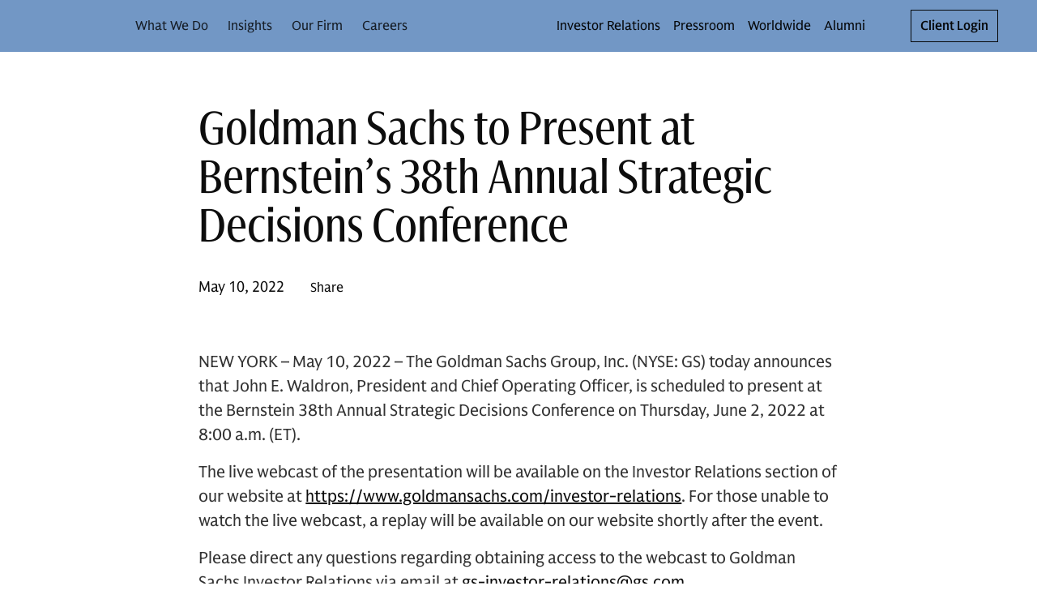

--- FILE ---
content_type: text/html; charset=UTF-8
request_url: https://www.goldmansachs.com/pressroom/press-releases/2022/bernstein-conference-2022.html
body_size: 36171
content:
<!DOCTYPE html><html lang="en-US"><head><meta charSet="utf-8"/><meta name="viewport" content="width=device-width"/><title>Goldman Sachs to Present at Bernstein’s 38th Annual Strategic Decisions Conference | Goldman Sachs</title><link rel="icon" type="image/svg+xml" href="https://cdn.gs.com/images/goldman-sachs/v1/gs-favicon.svg"/><link rel="alternate icon" href="https://cdn.gs.com/images/goldman-sachs/v1/gs-favicon.ico"/><link rel="mask-icon" href="https://cdn.gs.com/images/goldman-sachs/v1/gs-favicon.ico"/><link rel="apple-touch-icon" sizes="180x180" href="https://cdn.gs.com/images/goldman-sachs/v1/gs-favicon-180.png"/><meta property="og:url" content="https://www.goldmansachs.com/pressroom/press-releases/2022/bernstein-conference-2022"/><meta property="og:title" content="Goldman Sachs to Present at Bernstein’s 38th Annual Strategic Decisions Conference"/><meta property="og:image" content="https://www.goldmansachs.com/images/defaults/3x2.jpg"/><meta name="twitter:card" content="summary"/><meta name="twitter:site" content="@GoldmanSachs"/><link rel="canonical" href="https://www.goldmansachs.com/pressroom/press-releases/2022/bernstein-conference-2022"/><meta property="og:type" content="website"/><script src="https://www.goldmansachs.com/static-libs/adobe-launch/prod/c594587281c3/88cb7d3de9ae/launch-d71064969228.min.js"></script><script>GS_UX_UITOOLKIT_DISABLE_COMPONENT_ANALYTICS=true</script><script src="https://www.goldmansachs.com/infographics/v2/iframe-resizer.js"></script><script type="application/ld+json">{"@context":"http://schema.org","@type":"NewsArticle","headline":"Goldman Sachs to Present at Bernstein’s 38th Annual Strategic Decisions Conference","url":"https://www.goldmansachs.com/pressroom/press-releases/2022/bernstein-conference-2022","thumbnailUrl":"https://www.goldmansachs.com/images/defaults/3x2.jpg","datePublished":"2022-05-10T00:00:00"}</script><meta name="next-head-count" content="18"/><link rel="preload" href="/_next/static/css/533f9dc569514ab2.css" as="style" crossorigin=""/><link rel="stylesheet" href="/_next/static/css/533f9dc569514ab2.css" crossorigin="" data-n-g=""/><link rel="preload" href="/_next/static/css/754eaf587e0285eb.css" as="style" crossorigin=""/><link rel="stylesheet" href="/_next/static/css/754eaf587e0285eb.css" crossorigin="" data-n-p=""/><noscript data-n-css=""></noscript><script defer="" crossorigin="" nomodule="" src="/_next/static/chunks/polyfills-c67a75d1b6f99dc8.js"></script><script defer="" src="/_next/static/chunks/5073.d215ec5d9b69276e.js" crossorigin=""></script><script defer="" src="/_next/static/chunks/9ef8b550.19dce9b17694767f.js" crossorigin=""></script><script defer="" src="/_next/static/chunks/5371.27431c57ea5609d5.js" crossorigin=""></script><script defer="" src="/_next/static/chunks/2484.cab6fd9ea1019889.js" crossorigin=""></script><script defer="" src="/_next/static/chunks/1237.171aa11ddcc9b828.js" crossorigin=""></script><script defer="" src="/_next/static/chunks/2729.c6931ae14deebcca.js" crossorigin=""></script><script defer="" src="/_next/static/chunks/8380.fc45b4da4f5e994c.js" crossorigin=""></script><script defer="" src="/_next/static/chunks/9661.e9670eb4726d001c.js" crossorigin=""></script><script defer="" src="/_next/static/chunks/3553.ff9baca269e5bd4c.js" crossorigin=""></script><script defer="" src="/_next/static/chunks/6339.896921f1f6028d9d.js" crossorigin=""></script><script defer="" src="/_next/static/chunks/9156.6c86be77d46e6f5c.js" crossorigin=""></script><script defer="" src="/_next/static/chunks/6442.eb21b9e0dfc9c010.js" crossorigin=""></script><script defer="" src="/_next/static/chunks/1452.384e0ffd708ef49f.js" crossorigin=""></script><script defer="" src="/_next/static/chunks/6616.7e18200f198aa9f5.js" crossorigin=""></script><script defer="" src="/_next/static/chunks/9216.8bbbb46c51207a9e.js" crossorigin=""></script><script defer="" src="/_next/static/chunks/7783.2f0b018195acdbf0.js" crossorigin=""></script><script defer="" src="/_next/static/chunks/931.662692a5affa73cf.js" crossorigin=""></script><script defer="" src="/_next/static/chunks/4324.475a1a3ea9e89dcb.js" crossorigin=""></script><script defer="" src="/_next/static/chunks/7724.a2fc79c3ab16a451.js" crossorigin=""></script><script defer="" src="/_next/static/chunks/3536.99cda4d835616334.js" crossorigin=""></script><script defer="" src="/_next/static/chunks/73f71ce0.7f8d28e25d40b1a1.js" crossorigin=""></script><script defer="" src="/_next/static/chunks/7309.c4b79d843a534f3c.js" crossorigin=""></script><script defer="" src="/_next/static/chunks/7941.96be62a963d5633b.js" crossorigin=""></script><script defer="" src="/_next/static/chunks/5206.e1935c29d91ebc90.js" crossorigin=""></script><script defer="" src="/_next/static/chunks/2218.6057ca619cf58929.js" crossorigin=""></script><script defer="" src="/_next/static/chunks/4926.cdad7a5f08bd431d.js" crossorigin=""></script><script defer="" src="/_next/static/chunks/9066.37c0ed32d15e59af.js" crossorigin=""></script><script defer="" src="/_next/static/chunks/2113.627c04a2d1ae7b4e.js" crossorigin=""></script><script defer="" src="/_next/static/chunks/906.344e1157752e838c.js" crossorigin=""></script><script defer="" src="/_next/static/chunks/3434.c445d13e40792cd4.js" crossorigin=""></script><script defer="" src="/_next/static/chunks/6844.e971cad9bf50741b.js" crossorigin=""></script><script defer="" src="/_next/static/chunks/9934.4358d6303765a1c0.js" crossorigin=""></script><script defer="" src="/_next/static/chunks/8048.64e932cb77cc1884.js" crossorigin=""></script><script defer="" src="/_next/static/chunks/1834.0be7f2a134d867ba.js" crossorigin=""></script><script src="/_next/static/chunks/webpack-d85e4adbeb06d3b4.js" defer="" crossorigin=""></script><script src="/_next/static/chunks/framework-c4ee28b13318e8e4.js" defer="" crossorigin=""></script><script src="/_next/static/chunks/main-d965b052b3a4fa6d.js" defer="" crossorigin=""></script><script src="/_next/static/chunks/pages/_app-95b052d23e59a2bf.js" defer="" crossorigin=""></script><script src="/_next/static/chunks/699-733bdd12a05fe43b.js" defer="" crossorigin=""></script><script src="/_next/static/chunks/pages/%5B...path%5D-333acaf3683bb0fe.js" defer="" crossorigin=""></script><script src="/_next/static/1769731415/_buildManifest.js" defer="" crossorigin=""></script><script src="/_next/static/1769731415/_ssgManifest.js" defer="" crossorigin=""></script><style data-emotion="gs-uitk-c 18uafqk--theme-container-root vluk2q 1s7udok oq1s47 9xluk9 jqaaw3 1f9pzsk j1lscq 1jb2tuj 1obqoxt 1gh3a9x 1mgmlql 8uwjj1 1f55qs2 19b0qw2 6omac3 yw8qh1 16xlevb 1aud6jc 1ofbxu7 9xj45c 15bes5p 1edu59f 11rpxu6 tn142q ndfqmg 77ffgt v7ideg--container-root 105zadi--container-root--root-grid-main 1ibe5y8--row-root 7t82pd--col-root 1ork0ir--container-root--grid-child-container 1c8r7k7--col-root--child-grid-root hwtwn9--drawer-styles-root 4nck7y--drawer-styles-overlay--drawer-overlay 20ghft--drawer-styles-content--drawer-content uy2gzf--container-root--drawer-styles-container--drawer-container 1gt5si4 fl6q7d reng5n--icon-content ap6c08--icon-root--drawer-styles-close-button c4j2pc--header-container-root--header-container-sticky--header-root--card-styles-header-root-sm 9a3aih--theme-container-root 1xox13n--box-root--flex-root--app-bar-root--app-bar-theme--header-app-bar 1sa7ldz--box-root--toolbar-root lbu5ox--hamburger-control-inner oajupy--hamburger-control-top-line bwej8m--hamburger-control-middle-line 153lgdq--hamburger-control-bottom-line 4s2cdz--box-root--flex-root--hamburger-control-root--header-hamburger-menu 1px8sxo--button-root--hamburger-control-box 1u2yu64--box-root--flex-root--app-brand-root--app-brand-center bk0b0y--box-root--flex-root--app-brand-content 1euu696--logo-root--card-styles-app-brand 1cetvzp--box-root--flex-root--navigation-container-root--header-navigation-container pd0hiv--navigation-root o7msad--navigation-menu-list-root 1yjyq2f--navigation-menu-item-root--navigation-dropdown-nav-item-root 28srpc--box-root--link-root--menu-item-link-root--navigation-menu-item-link 8ay118--bold-width-root 1q0704s--icon-root--arrow-down--navigation-dropdown-nav-item-arrow--card-styles-arrow 26g2t0--overflow-menu-root u32cfy--box-root--flex-root--utility-container-root 1kb6wfd--box-root--flex-root--utility-root--card-styles-navigation-link-utility--card-styles-utility-sm 1oburzm--navigation-root--navigation-link-utility-styles-navigation-root vqxw9w--navigation-menu-list-root--navigation-link-utility-styles-link-root 1skyco6--menu-list-root l4gv4l--link-root--link-anchor hyn0lt--box-root--flex-root--utility-root--card-styles-navigation-link-utility--card-styles-utility-md 90kzvn--link-root--link-anchor nnys8g--box-root--flex-root--utility-root--card-styles-search-sm ccdowt--button-root pkmlby--icon-root 198adp2--box-root--flex-root--utility-root--card-styles-search-md zma1ei--button-root nvuv28--icon-root 17h32et--cta-button-link 1joii8v--box-root--flex-root--cta-button-root--button-container eprmot--button-root--cta-button-button--card-styles-login-button-sm 1bqux9g--button-root--cta-button-button--card-styles-login-button-lg 1rhh5ou--header-container-root--header-container-sticky--header-root--card-styles-header-root-md acgjir--box-root--flex-root--app-bar-root--app-bar-theme--header-app-bar 2s645--box-root--flex-root--app-brand-content 1es9nzu--logo-root--card-styles-app-brand b4qwdw--navigation-root 1n0kxns--navigation-menu-item-root--navigation-dropdown-nav-item-root 1y9iqle--box-root--flex-root--utility-container-root 1ms3ciu--navigation-root--navigation-link-utility-styles-navigation-root 1v7qa3r--header-container-root--header-container-sticky--header-root--card-styles-header-root-lg 1t70wwm--box-root--link-root--menu-item-link-root--navigation-menu-item-link 1it9pjq--icon-root--arrow-down--navigation-dropdown-nav-item-arrow--card-styles-arrow 1hu39lo--header-container-root--header-container-sticky--header-root--card-styles-header-root-xl o2w56i--icon-root 1d5gi0n--container-root 1wibq6m--col-root xy812i--text-root xc4idy--text-root adwsfs--col-root rjodd0--theme-container-root--footer-root 1wn12t6--footer-inner-content nrepgw--footer-root--footer-footer hijv3n--row-root--footer-links-row-root 1uc9u35--col-root--footer-links-row-logo zpe1n4--footer-legal-row-root 1r479vv--footer-legal-row-container ve4eau--box-root--separator-root--footer-legal-row-separator--footer-legal-row-separator 9uy6yr--footer-legal-text-root zlisy9--label-root 5vo2mu--label-label--footer-legal-text-label--footer-legal-text 1jjx4q--article-header-dir y0kun7--spacing-style-bottom-spacing 6fksxm--container-root--spacing-style-bottom-spacing--top-spacing-style-top-spacing 1h3epxa--col-root 1r8yfum--page-header-article-header-actions 1x6lxim--page-header-meta-container 1549gnn--page-header-root--article-header-page-header-root 18kgx0k--page-header-meta--article-header-page-header-meta 52n2vy--col-root 1fhqy7d--text-root--page-header-header irkfdy--col-root 1kdujvh--text-root--top-spacing-style-top-spacing--bottom-spacing-style-bottom-spacing--spacing-style-bottom-spacing e2p031--row-root o673a5--col-root m6pwsx--popover-target-target iga8w2--icon-root 1tfj064--subscribe-briefings-component-root 17ixz79--subscribe-root--subscribe-form-root xxx6di--subscribe-signifier--subscribe-form-signifier 1soi79c--text-root--subscribe-header--subscribe-form-header 1csroi--text-root--subscribe-form-legal-text-root apwrvx--text-root 5vbpnt--form-group-root 1ni5lqk--form-control-root jge3tw--input-group-root 10v6e5r--input-group-container 1tsrcpe--input-root wwn2xt--input-container 1n0wgs6--input-leading-container 198wqak--input-trailing-container 1c66upk--input-control-input cnix37--input-internal-icons-ui-root 1e39ftg--button-root--input-group-button-root lkyj7q--text-root 16eec74 uh3rvx">.gs-uitk-c-18uafqk--theme-container-root{background:#FFFFFF;color:rgba(0, 0, 0, 0.95);-webkit-print-color-scheme:light;color-scheme:light;}@font-face{font-family:GS Sans;src:url("https://cdn.gs.com/fonts/gs-sans/v1/gs-sans-variable.woff2") format("woff2");font-style:normal;}@font-face{font-family:GS Sans;src:url("https://cdn.gs.com/fonts/gs-sans/v1/gs-sans-variable-italic.woff2") format("woff2");font-style:italic;}@font-face{font-family:GS Sans Condensed;src:url("https://cdn.gs.com/fonts/gs-sans/v1/gs-sans-condensed-variable.woff2") format("woff2");font-style:normal;}@font-face{font-family:GS Sans Condensed;src:url("https://cdn.gs.com/fonts/gs-sans/v1/gs-sans-condensed-variable-italic.woff2 ");font-style:italic;}@font-face{font-family:GS Serif;src:url("https://cdn.gs.com/fonts/gs-serif/v1/gs-serif-variable.woff2") format("woff2");font-style:normal;}@font-face{font-family:GS Serif;src:url("https://cdn.gs.com/fonts/gs-serif/v1/gs-serif-variable-italic.woff2") format("woff2");font-style:italic;}@font-face{font-family:Roboto Mono;src:url("https://cdn.gs.com/fonts/roboto-mono/v1/roboto-mono-regular.woff2") format("woff2"),url("https://cdn.gs.com/fonts/roboto-mono/v1/roboto-mono-regular.woff") format("woff");font-weight:400;font-style:normal;}@font-face{font-family:Roboto Mono Italic;src:url("https://cdn.gs.com/fonts/roboto-mono/v1/roboto-mono-regular-italic.woff2") format("woff2"),url("https://cdn.gs.com/fonts/roboto-mono/v1/roboto-mono-regular-italic.woff") format("woff");font-weight:400;font-style:normal;}@font-face{font-family:Roboto Mono Medium;src:url("https://cdn.gs.com/fonts/roboto-mono/v1/roboto-mono-medium.woff2") format("woff2"),url("https://cdn.gs.com/fonts/roboto-mono/v1/roboto-mono-medium.woff") format("woff");font-weight:400;font-style:normal;}@font-face{font-family:Roboto Mono Medium Italic;src:url("https://cdn.gs.com/fonts/roboto-mono/v1/roboto-mono-medium-italic.woff2") format("woff2"),url("https://cdn.gs.com/fonts/roboto-mono/v1/roboto-mono-medium-italic.woff") format("woff");font-weight:400;font-style:normal;}@font-face{font-family:Sabon;src:url("https://cdn.gs.com/fonts/sabon/v1/sabon.woff2") format("woff2"),url("https://cdn.gs.com/fonts/sabon/v1/sabon.woff") format("woff");font-weight:400;font-style:normal;}@font-face{font-family:Sabon Italic;src:url("https://cdn.gs.com/fonts/sabon/v1/sabon-italic.woff2") format("woff2"),url("https://cdn.gs.com/fonts/sabon/v1/sabon-italic.woff") format("woff");font-weight:400;font-style:normal;}@font-face{font-family:Sabon Bold;src:url("https://cdn.gs.com/fonts/sabon/v1/sabon-bold.woff2") format("woff2"),url("https://cdn.gs.com/fonts/sabon/v1/sabon-bold.woff") format("woff");font-weight:400;font-style:normal;}@font-face{font-family:Sabon Bold Italic;src:url("https://cdn.gs.com/fonts/sabon/v1/sabon-bold-italic.woff2") format("woff2"),url("https://cdn.gs.com/fonts/sabon/v1/sabon-bold-italic.woff") format("woff");font-weight:400;font-style:normal;}@font-face{font-family:Basis;src:url("https://cdn.gs.com/fonts/basis/v1/basis-regular.woff2") format("woff2"),url("https://cdn.gs.com/fonts/basis/v1/basis-regular.woff") format("woff");font-weight:400;font-style:normal;}@font-face{font-family:Basis Italic;src:url("https://cdn.gs.com/fonts/basis/v1/basis-italic.woff2") format("woff2"),url("https://cdn.gs.com/fonts/basis/v1/basis-italic.woff") format("woff");font-weight:400;font-style:normal;}@font-face{font-family:Basis Bold;src:url("https://cdn.gs.com/fonts/basis/v1/basis-bold.woff2") format("woff2"),url("https://cdn.gs.com/fonts/basis/v1/basis-bold.woff") format("woff");font-weight:400;font-style:normal;}@font-face{font-family:Basis Bold Italic;src:url("https://cdn.gs.com/fonts/basis/v1/basis-bold-italic.woff2") format("woff2"),url("https://cdn.gs.com/fonts/basis/v1/basis-bold-italic.woff") format("woff");font-weight:400;font-style:normal;}@font-face{font-family:Basis Light;src:url("https://cdn.gs.com/fonts/basis/v1/basis-light.woff2") format("woff2"),url("https://cdn.gs.com/fonts/basis/v1/basis-light.woff") format("woff");font-weight:400;font-style:normal;}@font-face{font-family:Basis Light Italic;src:url("https://cdn.gs.com/fonts/basis/v1/basis-light-italic.woff2") format("woff2"),url("https://cdn.gs.com/fonts/basis/v1/basis-light-italic.woff") format("woff");font-weight:400;font-style:normal;}@font-face{font-family:Basis Medium;src:url("https://cdn.gs.com/fonts/basis/v1/basis-medium.woff2") format("woff2"),url("https://cdn.gs.com/fonts/basis/v1/basis-medium.woff") format("woff");font-weight:400;font-style:normal;}@font-face{font-family:Basis Medium Italic;src:url("https://cdn.gs.com/fonts/basis/v1/basis-medium-italic.woff2") format("woff2"),url("https://cdn.gs.com/fonts/basis/v1/basis-medium-italic.woff") format("woff");font-weight:400;font-style:normal;}@font-face{font-family:Basis Off White;src:url("https://cdn.gs.com/fonts/basis/v1/basis-off-white.woff2") format("woff2"),url("https://cdn.gs.com/fonts/basis/v1/basis-off-white.woff") format("woff");font-weight:400;font-style:normal;}@font-face{font-family:Basis Off White Italic;src:url("https://cdn.gs.com/fonts/basis/v1/basis-off-white-italic.woff2") format("woff2"),url("https://cdn.gs.com/fonts/basis/v1/basis-off-white-italic.woff") format("woff");font-weight:400;font-style:normal;}@font-face{font-family:Basis Mono Regular;src:url("https://cdn.gs.com/fonts/basis/v1/basis-mono-regular.woff2") format("woff2"),url("https://cdn.gs.com/fonts/basis/v1/basis-mono-regular.woff") format("woff");font-weight:400;font-style:normal;}@font-face{font-family:Basis Mono Medium;src:url("https://cdn.gs.com/fonts/basis/v1/basis-mono-medium.woff2") format("woff2"),url("https://cdn.gs.com/fonts/basis/v1/basis-mono-medium.woff") format("woff");font-weight:400;font-style:normal;}.gs-uitk-c-v7ideg--container-root{display:block;width:100%;margin-left:auto;margin-right:auto;max-width:100%;box-sizing:border-box;}.gs-uitk-c-v7ideg--container-root>*{box-sizing:border-box;}@media only screen and (min-width: 0px){.gs-uitk-c-v7ideg--container-root{padding-left:16px;padding-right:16px;}}@media only screen and (min-width: 600px){.gs-uitk-c-v7ideg--container-root{padding-left:16px;padding-right:16px;}}@media only screen and (min-width: 768px){.gs-uitk-c-v7ideg--container-root{padding-left:32px;padding-right:32px;}}@media only screen and (min-width: 1024px){.gs-uitk-c-v7ideg--container-root{padding-left:40px;padding-right:40px;}}@media only screen and (min-width: 1280px){.gs-uitk-c-v7ideg--container-root{padding-left:40px;padding-right:40px;}}@media only screen and (min-width: 1440px){.gs-uitk-c-v7ideg--container-root{padding-left:40px;padding-right:40px;}}@media only screen and (min-width: 1600px){.gs-uitk-c-v7ideg--container-root{padding-left:40px;padding-right:40px;}}.gs-uitk-c-105zadi--container-root--root-grid-main{display:block;width:100%;margin-left:auto;margin-right:auto;max-width:100%;box-sizing:border-box;overflow-x:hidden;}.gs-uitk-c-105zadi--container-root--root-grid-main>*{box-sizing:border-box;}@media only screen and (min-width: 0px){.gs-uitk-c-105zadi--container-root--root-grid-main{padding-left:16px;padding-right:16px;}}@media only screen and (min-width: 600px){.gs-uitk-c-105zadi--container-root--root-grid-main{padding-left:16px;padding-right:16px;}}@media only screen and (min-width: 768px){.gs-uitk-c-105zadi--container-root--root-grid-main{padding-left:32px;padding-right:32px;}}@media only screen and (min-width: 1024px){.gs-uitk-c-105zadi--container-root--root-grid-main{padding-left:40px;padding-right:40px;}}@media only screen and (min-width: 1280px){.gs-uitk-c-105zadi--container-root--root-grid-main{padding-left:40px;padding-right:40px;}}@media only screen and (min-width: 1440px){.gs-uitk-c-105zadi--container-root--root-grid-main{padding-left:40px;padding-right:40px;}}@media only screen and (min-width: 1600px){.gs-uitk-c-105zadi--container-root--root-grid-main{padding-left:40px;padding-right:40px;}}.gs-uitk-c-1ibe5y8--row-root{display:-webkit-box;display:-webkit-flex;display:-ms-flexbox;display:flex;-webkit-box-flex-wrap:wrap;-webkit-flex-wrap:wrap;-ms-flex-wrap:wrap;flex-wrap:wrap;box-sizing:border-box;}@media only screen and (min-width: 0px){.gs-uitk-c-1ibe5y8--row-root{margin-left:calc(0px - 6px);margin-right:calc(0px - 6px);}}@media only screen and (min-width: 600px){.gs-uitk-c-1ibe5y8--row-root{margin-left:calc(0px - 6px);margin-right:calc(0px - 6px);}}@media only screen and (min-width: 768px){.gs-uitk-c-1ibe5y8--row-root{margin-left:calc(0px - 12px);margin-right:calc(0px - 12px);}}@media only screen and (min-width: 1024px){.gs-uitk-c-1ibe5y8--row-root{margin-left:calc(0px - 16px);margin-right:calc(0px - 16px);}}@media only screen and (min-width: 1280px){.gs-uitk-c-1ibe5y8--row-root{margin-left:calc(0px - 16px);margin-right:calc(0px - 16px);}}@media only screen and (min-width: 1440px){.gs-uitk-c-1ibe5y8--row-root{margin-left:calc(0px - 16px);margin-right:calc(0px - 16px);}}@media only screen and (min-width: 1600px){.gs-uitk-c-1ibe5y8--row-root{margin-left:calc(0px - 16px);margin-right:calc(0px - 16px);}}.gs-uitk-c-1ibe5y8--row-root>*{box-sizing:border-box;}@media only screen and (min-width: 0px){.gs-uitk-c-7t82pd--col-root{display:block;position:relative;width:100%;box-sizing:border-box;padding-left:6px;padding-right:6px;-webkit-flex:0 0 100%;-ms-flex:0 0 100%;flex:0 0 100%;max-width:100%;margin-left:0;}.gs-uitk-c-7t82pd--col-root>*{box-sizing:border-box;}}@media only screen and (min-width: 600px){.gs-uitk-c-7t82pd--col-root{display:block;position:relative;width:100%;box-sizing:border-box;padding-left:6px;padding-right:6px;-webkit-flex:0 0 100%;-ms-flex:0 0 100%;flex:0 0 100%;max-width:100%;margin-left:0;}.gs-uitk-c-7t82pd--col-root>*{box-sizing:border-box;}}@media only screen and (min-width: 768px){.gs-uitk-c-7t82pd--col-root{display:block;position:relative;width:100%;box-sizing:border-box;padding-left:12px;padding-right:12px;-webkit-flex:0 0 100%;-ms-flex:0 0 100%;flex:0 0 100%;max-width:100%;margin-left:0;}.gs-uitk-c-7t82pd--col-root>*{box-sizing:border-box;}}@media only screen and (min-width: 1024px){.gs-uitk-c-7t82pd--col-root{display:block;position:relative;width:100%;box-sizing:border-box;padding-left:16px;padding-right:16px;-webkit-flex:0 0 100%;-ms-flex:0 0 100%;flex:0 0 100%;max-width:100%;margin-left:0;}.gs-uitk-c-7t82pd--col-root>*{box-sizing:border-box;}}@media only screen and (min-width: 1280px){.gs-uitk-c-7t82pd--col-root{display:block;position:relative;width:100%;box-sizing:border-box;padding-left:16px;padding-right:16px;-webkit-flex:0 0 100%;-ms-flex:0 0 100%;flex:0 0 100%;max-width:100%;margin-left:0;}.gs-uitk-c-7t82pd--col-root>*{box-sizing:border-box;}}@media only screen and (min-width: 1440px){.gs-uitk-c-7t82pd--col-root{display:block;position:relative;width:100%;box-sizing:border-box;padding-left:16px;padding-right:16px;-webkit-flex:0 0 100%;-ms-flex:0 0 100%;flex:0 0 100%;max-width:100%;margin-left:0;}.gs-uitk-c-7t82pd--col-root>*{box-sizing:border-box;}}@media only screen and (min-width: 1600px){.gs-uitk-c-7t82pd--col-root{display:block;position:relative;width:100%;box-sizing:border-box;padding-left:16px;padding-right:16px;-webkit-flex:0 0 100%;-ms-flex:0 0 100%;flex:0 0 100%;max-width:100%;margin-left:0;}.gs-uitk-c-7t82pd--col-root>*{box-sizing:border-box;}}.gs-uitk-c-1ork0ir--container-root--grid-child-container{display:block;width:100%;margin-left:auto;margin-right:auto;max-width:100%;box-sizing:border-box;padding:0;}.gs-uitk-c-1ork0ir--container-root--grid-child-container>*{box-sizing:border-box;}@media only screen and (min-width: 0px){.gs-uitk-c-1ork0ir--container-root--grid-child-container{padding-left:16px;padding-right:16px;}}@media only screen and (min-width: 600px){.gs-uitk-c-1ork0ir--container-root--grid-child-container{padding-left:16px;padding-right:16px;}}@media only screen and (min-width: 768px){.gs-uitk-c-1ork0ir--container-root--grid-child-container{padding-left:32px;padding-right:32px;}}@media only screen and (min-width: 1024px){.gs-uitk-c-1ork0ir--container-root--grid-child-container{padding-left:40px;padding-right:40px;}}@media only screen and (min-width: 1280px){.gs-uitk-c-1ork0ir--container-root--grid-child-container{padding-left:40px;padding-right:40px;}}@media only screen and (min-width: 1440px){.gs-uitk-c-1ork0ir--container-root--grid-child-container{padding-left:40px;padding-right:40px;}}@media only screen and (min-width: 1600px){.gs-uitk-c-1ork0ir--container-root--grid-child-container{padding-left:40px;padding-right:40px;}}@media (max-width: 1279px){.gs-uitk-c-1ork0ir--container-root--grid-child-container{padding:0!important;}}@media only screen and (min-width: 0px){.gs-uitk-c-1c8r7k7--col-root--child-grid-root{display:block;position:relative;width:100%;box-sizing:border-box;padding-left:6px;padding-right:6px;-webkit-flex:0 0 100%;-ms-flex:0 0 100%;flex:0 0 100%;max-width:100%;margin-left:0;}.gs-uitk-c-1c8r7k7--col-root--child-grid-root>*{box-sizing:border-box;}}@media only screen and (min-width: 600px){.gs-uitk-c-1c8r7k7--col-root--child-grid-root{display:block;position:relative;width:100%;box-sizing:border-box;padding-left:6px;padding-right:6px;-webkit-flex:0 0 100%;-ms-flex:0 0 100%;flex:0 0 100%;max-width:100%;margin-left:0;}.gs-uitk-c-1c8r7k7--col-root--child-grid-root>*{box-sizing:border-box;}}@media only screen and (min-width: 768px){.gs-uitk-c-1c8r7k7--col-root--child-grid-root{display:block;position:relative;width:100%;box-sizing:border-box;padding-left:12px;padding-right:12px;-webkit-flex:0 0 100%;-ms-flex:0 0 100%;flex:0 0 100%;max-width:100%;margin-left:0;}.gs-uitk-c-1c8r7k7--col-root--child-grid-root>*{box-sizing:border-box;}}@media only screen and (min-width: 1024px){.gs-uitk-c-1c8r7k7--col-root--child-grid-root{display:block;position:relative;width:100%;box-sizing:border-box;padding-left:16px;padding-right:16px;-webkit-flex:0 0 100%;-ms-flex:0 0 100%;flex:0 0 100%;max-width:100%;margin-left:0;}.gs-uitk-c-1c8r7k7--col-root--child-grid-root>*{box-sizing:border-box;}}@media only screen and (min-width: 1280px){.gs-uitk-c-1c8r7k7--col-root--child-grid-root{display:block;position:relative;width:100%;box-sizing:border-box;padding-left:16px;padding-right:16px;-webkit-flex:0 0 100%;-ms-flex:0 0 100%;flex:0 0 100%;max-width:100%;margin-left:0;}.gs-uitk-c-1c8r7k7--col-root--child-grid-root>*{box-sizing:border-box;}}@media only screen and (min-width: 1440px){.gs-uitk-c-1c8r7k7--col-root--child-grid-root{display:block;position:relative;width:100%;box-sizing:border-box;padding-left:16px;padding-right:16px;-webkit-flex:0 0 100%;-ms-flex:0 0 100%;flex:0 0 100%;max-width:100%;margin-left:0;}.gs-uitk-c-1c8r7k7--col-root--child-grid-root>*{box-sizing:border-box;}}@media only screen and (min-width: 1600px){.gs-uitk-c-1c8r7k7--col-root--child-grid-root{display:block;position:relative;width:100%;box-sizing:border-box;padding-left:16px;padding-right:16px;-webkit-flex:0 0 100%;-ms-flex:0 0 100%;flex:0 0 100%;max-width:100%;margin-left:0;}.gs-uitk-c-1c8r7k7--col-root--child-grid-root>*{box-sizing:border-box;}}.gs-uitk-c-hwtwn9--drawer-styles-root{position:fixed;z-index:1050;left:0;}.gs-uitk-c-4nck7y--drawer-styles-overlay--drawer-overlay{position:fixed;top:0;display:-webkit-box;display:-webkit-flex;display:-ms-flexbox;display:flex;-webkit-flex-direction:row-reverse;-ms-flex-direction:row-reverse;flex-direction:row-reverse;height:100vh;width:100vw;visibility:hidden;-webkit-transition:visibility 300ms cubic-bezier(0.32, 0.94, 0.60, 1.00);transition:visibility 300ms cubic-bezier(0.32, 0.94, 0.60, 1.00);overflow-x:hidden;overflow-y:auto;background-color:rgba(18, 18, 18, 0.8);z-index:1050;display:none;}.gs-uitk-c-20ghft--drawer-styles-content--drawer-content{overflow-x:hidden;overflow-y:auto;height:inherit;}@media(min-width: 0px){.gs-uitk-c-20ghft--drawer-styles-content--drawer-content{padding-top:0;}}@media(min-width: 768px){.gs-uitk-c-20ghft--drawer-styles-content--drawer-content{padding-top:0;}}@media(min-width: 1024px){.gs-uitk-c-20ghft--drawer-styles-content--drawer-content{padding-top:0;}}.gs-uitk-c-uy2gzf--container-root--drawer-styles-container--drawer-container{display:block;width:100%;margin-left:auto;margin-right:auto;max-width:none;box-sizing:border-box;display:-webkit-box;display:-webkit-flex;display:-ms-flexbox;display:flex;-webkit-flex-direction:column;-ms-flex-direction:column;flex-direction:column;position:fixed;left:0;top:0;padding-top:0!important;border:none;-webkit-transform:translateY(-200%);-moz-transform:translateY(-200%);-ms-transform:translateY(-200%);transform:translateY(-200%);-webkit-transition:-webkit-transform 300ms cubic-bezier(0.00, 0.00, 1.00, 1.00);transition:transform 300ms cubic-bezier(0.00, 0.00, 1.00, 1.00);background-color:#FFFFFF;overflow-x:auto;overflow-y:hidden;}.gs-uitk-c-uy2gzf--container-root--drawer-styles-container--drawer-container>*{box-sizing:border-box;}@media only screen and (min-width: 0px){.gs-uitk-c-uy2gzf--container-root--drawer-styles-container--drawer-container{padding-left:0;padding-right:0;}}@media only screen and (min-width: 600px){.gs-uitk-c-uy2gzf--container-root--drawer-styles-container--drawer-container{padding-left:0;padding-right:0;}}@media only screen and (min-width: 768px){.gs-uitk-c-uy2gzf--container-root--drawer-styles-container--drawer-container{padding-left:0;padding-right:0;}}@media only screen and (min-width: 1024px){.gs-uitk-c-uy2gzf--container-root--drawer-styles-container--drawer-container{padding-left:0;padding-right:0;}}@media only screen and (min-width: 1280px){.gs-uitk-c-uy2gzf--container-root--drawer-styles-container--drawer-container{padding-left:0;padding-right:0;}}@media only screen and (min-width: 1440px){.gs-uitk-c-uy2gzf--container-root--drawer-styles-container--drawer-container{padding-left:0;padding-right:0;}}@media only screen and (min-width: 1600px){.gs-uitk-c-uy2gzf--container-root--drawer-styles-container--drawer-container{padding-left:0;padding-right:0;}}@media(min-width: 0px){.gs-uitk-c-uy2gzf--container-root--drawer-styles-container--drawer-container{padding-bottom:0;width:100vw;height:100vh;}}@media(min-width: 768px){.gs-uitk-c-uy2gzf--container-root--drawer-styles-container--drawer-container{padding-bottom:0;width:100vw;height:100vh;}}@media(min-width: 1024px){.gs-uitk-c-uy2gzf--container-root--drawer-styles-container--drawer-container{padding-bottom:0;width:100vw;height:50vh;}}@media(min-width: 1440px){.gs-uitk-c-uy2gzf--container-root--drawer-styles-container--drawer-container{padding-bottom:0;width:100vw;height:50vh;}}@media (max-width: 1023px){.gs-uitk-c-uy2gzf--container-root--drawer-styles-container--drawer-container{height:100dvh!important;}}@media (min-width: 0px){.gs-uitk-c-uy2gzf--container-root--drawer-styles-container--drawer-container .gs-drawer__close-button{margin-right:16px;margin-top:16px;}}@media (min-width: 768px){.gs-uitk-c-uy2gzf--container-root--drawer-styles-container--drawer-container .gs-drawer__close-button{margin-right:32px;margin-top:32px;}}@media (min-width: 1024px){.gs-uitk-c-uy2gzf--container-root--drawer-styles-container--drawer-container .gs-drawer__close-button{margin-right:40px;margin-top:40px;}}@font-face{font-family:Material Symbols Outlined;src:url("https://cdn.gs.com/fonts/gs-ux-uitoolkit-icons/v10/material-symbols-outlined/material-symbols-outlined.woff2") format("woff2");font-weight:288 400;font-style:normal;}@font-face{font-family:CustomIcons;src:url("https://cdn.gs.com/fonts/gs-ux-uitoolkit-icons/v10/custom-icons/custom-icons.woff2") format("woff2"),url("https://cdn.gs.com/fonts/gs-ux-uitoolkit-icons/v10/custom-icons/custom-icons.woff") format("woff");font-weight:900;font-style:normal;}.gs-uitk-c-reng5n--icon-content{display:inline-block;}.gs-uitk-c-ap6c08--icon-root--drawer-styles-close-button{font-style:normal;line-height:1;letter-spacing:normal;text-transform:none;display:inline-block;white-space:nowrap;word-wrap:normal;direction:ltr;font-feature-settings:"liga";-webkit-font-feature-settings:"liga";-moz-font-feature-settings:"liga";-webkit-font-smoothing:antialiased;-moz-osx-font-smoothing:grayscale;font-family:Material Symbols Outlined;font-size:22px;vertical-align:bottom;font-variation-settings:'FILL' 1,'wght' 350,'GRAD' 0;opacity:1;border:none;background:transparent;padding:0px;cursor:pointer;width:22px;height:22px;visibility:hidden;-webkit-align-self:flex-end;-ms-flex-item-align:flex-end;align-self:flex-end;margin-bottom:12px;}.gs-uitk-icon-font-loading-material-symbols-outlined .gs-uitk-c-ap6c08--icon-root--drawer-styles-close-button{visibility:hidden;width:22px;height:22px;}.gs-uitk-c-ap6c08--icon-root--drawer-styles-close-button:hover{background-color:rgba(0, 0, 0, 0.06);}.gs-uitk-c-ap6c08--icon-root--drawer-styles-close-button:active{background-color:rgba(0, 0, 0, 0.10);}@supports selector(:focus-visible){.gs-uitk-c-ap6c08--icon-root--drawer-styles-close-button:focus-visible{background-color:rgba(0, 0, 0, 0.08);outline-offset:0px;outline:solid 2px #121212;box-shadow:0px 0px 0px 2px #FFFFFF inset;}}@supports not selector(:focus-visible){.gs-uitk-c-ap6c08--icon-root--drawer-styles-close-button:focus{background-color:rgba(0, 0, 0, 0.08);outline-offset:0px;outline:solid 2px #121212;box-shadow:0px 0px 0px 2px #FFFFFF inset;}}.gs-uitk-c-c4j2pc--header-container-root--header-container-sticky--header-root--card-styles-header-root-sm{position:relative;width:100%;position:-webkit-sticky;position:sticky;z-index:1020;top:0;left:auto;right:0;background:rgba(114,151,197,1);}@media (min-width: 768px){.gs-uitk-c-c4j2pc--header-container-root--header-container-sticky--header-root--card-styles-header-root-sm{display:none;}}.gs-uitk-c-9a3aih--theme-container-root{color:rgba(0, 0, 0, 0.95);-webkit-print-color-scheme:light;color-scheme:light;}.gs-uitk-c-1xox13n--box-root--flex-root--app-bar-root--app-bar-theme--header-app-bar{box-sizing:border-box;margin:0;min-width:0;font-family:GS Sans;display:-webkit-box;display:-webkit-flex;display:-ms-flexbox;display:flex;display:-webkit-box;display:-webkit-flex;display:-ms-flexbox;display:flex;-webkit-flex-direction:column;-ms-flex-direction:column;flex-direction:column;-webkit-align-items:center;-webkit-box-align:center;-ms-flex-align:center;align-items:center;width:100%;-webkit-flex-shrink:0;-ms-flex-negative:0;flex-shrink:0;height:40px;margin-left:auto;margin-right:auto;background:rgba(114,151,197,1);-webkit-transition:background 0.25s linear;transition:background 0.25s linear;overflow-x:clip;}.gs-uitk-c-1sa7ldz--box-root--toolbar-root{box-sizing:border-box;margin:0;min-width:0;font-family:GS Sans;position:relative;display:-webkit-box;display:-webkit-flex;display:-ms-flexbox;display:flex;min-height:100%;-webkit-transition:all 0.25s ease-in-out;transition:all 0.25s ease-in-out;width:100%;max-width:1440px;}@media only screen and (min-width: 0px){.gs-uitk-c-1sa7ldz--box-root--toolbar-root{padding-left:16px;padding-right:16px;}}@media only screen and (min-width: 600px){.gs-uitk-c-1sa7ldz--box-root--toolbar-root{padding-left:16px;padding-right:16px;}}@media only screen and (min-width: 768px){.gs-uitk-c-1sa7ldz--box-root--toolbar-root{padding-left:32px;padding-right:32px;}}@media only screen and (min-width: 1024px){.gs-uitk-c-1sa7ldz--box-root--toolbar-root{padding-left:40px;padding-right:40px;}}@media only screen and (min-width: 1280px){.gs-uitk-c-1sa7ldz--box-root--toolbar-root{padding-left:40px;padding-right:40px;}}@media only screen and (min-width: 1440px){.gs-uitk-c-1sa7ldz--box-root--toolbar-root{padding-left:40px;padding-right:40px;}}@media only screen and (min-width: 1600px){.gs-uitk-c-1sa7ldz--box-root--toolbar-root{padding-left:40px;padding-right:40px;}}@media only screen and (min-width: 0px){.gs-uitk-c-1sa7ldz--box-root--toolbar-root >*:not(:first-child){padding-left:6px;}.gs-uitk-c-1sa7ldz--box-root--toolbar-root >*:not(:last-child){padding-right:6px;}}@media only screen and (min-width: 600px){.gs-uitk-c-1sa7ldz--box-root--toolbar-root >*:not(:first-child){padding-left:6px;}.gs-uitk-c-1sa7ldz--box-root--toolbar-root >*:not(:last-child){padding-right:6px;}}@media only screen and (min-width: 768px){.gs-uitk-c-1sa7ldz--box-root--toolbar-root >*:not(:first-child){padding-left:12px;}.gs-uitk-c-1sa7ldz--box-root--toolbar-root >*:not(:last-child){padding-right:12px;}}@media only screen and (min-width: 1024px){.gs-uitk-c-1sa7ldz--box-root--toolbar-root >*:not(:first-child){padding-left:16px;}.gs-uitk-c-1sa7ldz--box-root--toolbar-root >*:not(:last-child){padding-right:16px;}}@media only screen and (min-width: 1280px){.gs-uitk-c-1sa7ldz--box-root--toolbar-root >*:not(:first-child){padding-left:16px;}.gs-uitk-c-1sa7ldz--box-root--toolbar-root >*:not(:last-child){padding-right:16px;}}@media only screen and (min-width: 1440px){.gs-uitk-c-1sa7ldz--box-root--toolbar-root >*:not(:first-child){padding-left:16px;}.gs-uitk-c-1sa7ldz--box-root--toolbar-root >*:not(:last-child){padding-right:16px;}}@media only screen and (min-width: 1600px){.gs-uitk-c-1sa7ldz--box-root--toolbar-root >*:not(:first-child){padding-left:16px;}.gs-uitk-c-1sa7ldz--box-root--toolbar-root >*:not(:last-child){padding-right:16px;}}.gs-uitk-c-lbu5ox--hamburger-control-inner{overflow:visible;left:1.5px;top:50%;margin-top:-1px;height:2px;position:absolute;}.gs-uitk-c-oajupy--hamburger-control-top-line{margin-top:2px;top:-6px;width:15px;height:2px;background:rgba(0, 0, 0, 0.95);position:absolute;transition-duration:400ms;}.gs-uitk-c-bwej8m--hamburger-control-middle-line{width:15px;height:2px;background:rgba(0, 0, 0, 0.95);position:absolute;transition-duration:400ms;-webkit-transition:opacity 400ms cubic-bezier(0.32, 0.94, 0.60, 1.00);transition:opacity 400ms cubic-bezier(0.32, 0.94, 0.60, 1.00);}.gs-uitk-c-153lgdq--hamburger-control-bottom-line{margin-bottom:2px;bottom:-6px;width:15px;height:2px;background:rgba(0, 0, 0, 0.95);position:absolute;transition-duration:400ms;}.gs-uitk-c-4s2cdz--box-root--flex-root--hamburger-control-root--header-hamburger-menu{box-sizing:border-box;margin:0;min-width:0;font-family:GS Sans;display:-webkit-box;display:-webkit-flex;display:-ms-flexbox;display:flex;-webkit-align-items:center;-webkit-box-align:center;-ms-flex-align:center;align-items:center;-webkit-box-pack:center;-ms-flex-pack:center;-webkit-justify-content:center;justify-content:center;min-width:-webkit-min-content;min-width:-moz-min-content;min-width:min-content;display:-webkit-box;display:-webkit-flex;display:-ms-flexbox;display:flex;}@media screen and (min-width: 1024px){.gs-uitk-c-4s2cdz--box-root--flex-root--hamburger-control-root--header-hamburger-menu{display:none;}.gs-uitk-c-4s2cdz--box-root--flex-root--hamburger-control-root--header-hamburger-menu +[data-gs-uitk-component="header__app-brand"]{padding-left:0px;}}.gs-uitk-c-1px8sxo--button-root--hamburger-control-box{background-color:rgba(255, 255, 255, 0);border:solid 1px transparent;color:rgba(0, 0, 0, 0.95);font:500 18px/22px "GS Sans",Helvetica,Arial,sans-serif;letter-spacing:0;paragraph-spacing:0;font-synthesis:none;font-variation-settings:"wght" 500;padding:12px 15px;display:inline-block;cursor:pointer;position:relative;white-space:nowrap;transition-property:background-color,opacity,color;transition-duration:200ms;transition-timing-function:cubic-bezier(0.00, 0.00, 1.00, 1.00);border-radius:0;padding-left:9px;padding-right:9px;}.gs-uitk-c-1px8sxo--button-root--hamburger-control-box [data-gs-uitk-component='icon'],.gs-uitk-c-1px8sxo--button-root--hamburger-control-box::after{transition-property:background-color,opacity,color;transition-duration:200ms;transition-timing-function:cubic-bezier(0.00, 0.00, 1.00, 1.00);color:rgba(0, 0, 0, 0.95);}.gs-uitk-c-1px8sxo--button-root--hamburger-control-box >[data-gs-uitk-component='icon']:first-child{margin-right:12px;}.gs-uitk-c-1px8sxo--button-root--hamburger-control-box >[data-gs-uitk-component='icon']:last-child{margin-left:12px;}.gs-uitk-c-1px8sxo--button-root--hamburger-control-box >[data-gs-uitk-component='icon']:only-child{margin-left:-3px;margin-right:-3px;}.gs-uitk-c-1px8sxo--button-root--hamburger-control-box:hover{background-color:rgba(0, 0, 0, 0.08);}.gs-uitk-c-1px8sxo--button-root--hamburger-control-box:active{background-color:rgba(0, 0, 0, 0.11);}.gs-uitk-c-1px8sxo--button-root--hamburger-control-box:focus-visible{background-color:rgba(0, 0, 0, 0.10);border:none;padding:13px 16px;outline-offset:0px;outline:solid 2px #121212;box-shadow:0px 0px 0px 2px #FFFFFF inset;z-index:1;}.gs-uitk-c-1px8sxo--button-root--hamburger-control-box:disabled{background-color:rgba(255, 255, 255, 0);border:solid 1px transparent;color:rgba(0, 0, 0, 0.95);opacity:1;cursor:not-allowed;}.gs-uitk-c-1px8sxo--button-root--hamburger-control-box:disabled [data-gs-uitk-component='icon'],.gs-uitk-c-1px8sxo--button-root--hamburger-control-box:disabled::after{transition-property:background-color,opacity,color;transition-duration:200ms;transition-timing-function:cubic-bezier(0.00, 0.00, 1.00, 1.00);color:rgba(0, 0, 0, 0.95);}.gs-uitk-c-1u2yu64--box-root--flex-root--app-brand-root--app-brand-center{box-sizing:border-box;margin:0;min-width:0;font-family:GS Sans;display:-webkit-box;display:-webkit-flex;display:-ms-flexbox;display:flex;-webkit-flex-shrink:0;-ms-flex-negative:0;flex-shrink:0;z-index:1;min-width:-webkit-max-content;min-width:-moz-max-content;min-width:max-content;-webkit-align-items:center;-webkit-box-align:center;-ms-flex-align:center;align-items:center;-webkit-align-content:center;-ms-flex-line-pack:center;align-content:center;}.gs-uitk-c-bk0b0y--box-root--flex-root--app-brand-content{box-sizing:border-box;margin:0;min-width:0;font-family:GS Sans;display:-webkit-box;display:-webkit-flex;display:-ms-flexbox;display:flex;-webkit-align-items:center;-webkit-box-align:center;-ms-flex-align:center;align-items:center;padding-right:8px;}.gs-uitk-c-1euu696--logo-root--card-styles-app-brand{display:-webkit-box;display:-webkit-flex;display:-ms-flexbox;display:flex;gap:22px;cursor:pointer;-webkit-align-items:center;-webkit-box-align:center;-ms-flex-align:center;align-items:center;min-width:53px;}.gs-uitk-c-1euu696--logo-root--card-styles-app-brand svg >*:not([data-gs-logo-respect-fill]){fill:rgba(0, 0, 0, 0.95);}@media (min-width: 768px){.gs-uitk-c-1euu696--logo-root--card-styles-app-brand{min-width:63px;}}.gs-uitk-c-1cetvzp--box-root--flex-root--navigation-container-root--header-navigation-container{box-sizing:border-box;margin:0;min-width:0;font-family:GS Sans;display:-webkit-box;display:-webkit-flex;display:-ms-flexbox;display:flex;-webkit-box-flex:1;-webkit-flex-grow:1;-ms-flex-positive:1;flex-grow:1;-webkit-align-items:center;-webkit-box-align:center;-ms-flex-align:center;align-items:center;-webkit-box-flex-wrap:wrap;-webkit-flex-wrap:wrap;-ms-flex-wrap:wrap;flex-wrap:wrap;-webkit-align-content:center;-ms-flex-line-pack:center;align-content:center;--gs-uitk-radius-none:0;--gs-uitk-radius-small:1px;--gs-uitk-radius-full:999px;--gs-uitk-spacer0-125x:1px;--gs-uitk-spacer0_125x:1px;--gs-uitk-spacer0-25x:2px;--gs-uitk-spacer0_25x:2px;--gs-uitk-spacer0-375x:3px;--gs-uitk-spacer0_375x:3px;--gs-uitk-spacer0-5x:4px;--gs-uitk-spacer0_5x:4px;--gs-uitk-spacer0-625x:5px;--gs-uitk-spacer0_625x:5px;--gs-uitk-spacer0-75x:6px;--gs-uitk-spacer0_75x:6px;--gs-uitk-spacer0-875x:7px;--gs-uitk-spacer0_875x:7px;--gs-uitk-spacer1x:8px;--gs-uitk-spacer1-125x:9px;--gs-uitk-spacer1_125x:9px;--gs-uitk-spacer1-25x:10px;--gs-uitk-spacer1_25x:10px;--gs-uitk-spacer1-375x:11px;--gs-uitk-spacer1_375x:11px;--gs-uitk-spacer1-5x:12px;--gs-uitk-spacer1_5x:12px;--gs-uitk-spacer1-625x:13px;--gs-uitk-spacer1_625x:13px;--gs-uitk-spacer1-75x:14px;--gs-uitk-spacer1_75x:14px;--gs-uitk-spacer1-875x:15px;--gs-uitk-spacer1_875x:15px;--gs-uitk-spacer2x:16px;--gs-uitk-spacer2-25x:18px;--gs-uitk-spacer2_25x:18px;--gs-uitk-spacer2-5x:20px;--gs-uitk-spacer2_5x:20px;--gs-uitk-spacer2-75x:22px;--gs-uitk-spacer2_75x:22px;--gs-uitk-spacer2-875x:23px;--gs-uitk-spacer2_875x:23px;--gs-uitk-spacer3x:24px;--gs-uitk-spacer3-125x:25px;--gs-uitk-spacer3_125x:25px;--gs-uitk-spacer3-25x:26px;--gs-uitk-spacer3_25x:26px;--gs-uitk-spacer3-5x:28px;--gs-uitk-spacer3_5x:28px;--gs-uitk-spacer3-75x:30px;--gs-uitk-spacer3_75x:30px;--gs-uitk-spacer4x:32px;--gs-uitk-spacer4-125x:33px;--gs-uitk-spacer4_125x:33px;--gs-uitk-spacer4-25x:34px;--gs-uitk-spacer4_25x:34px;--gs-uitk-spacer4-5x:36px;--gs-uitk-spacer4_5x:36px;--gs-uitk-spacer4_75x:38px;--gs-uitk-spacer5x:40px;--gs-uitk-spacer5-125x:41px;--gs-uitk-spacer5_125x:41px;--gs-uitk-spacer5-25x:42px;--gs-uitk-spacer5_25x:42px;--gs-uitk-spacer5-5x:44px;--gs-uitk-spacer5_5x:44px;--gs-uitk-spacer6x:48px;--gs-uitk-spacer6-125x:49px;--gs-uitk-spacer6_125x:49px;--gs-uitk-spacer6-75x:54px;--gs-uitk-spacer6_75x:54px;--gs-uitk-spacer7x:56px;--gs-uitk-spacer7-5x:60px;--gs-uitk-spacer7_5x:60px;--gs-uitk-spacer7-75x:62px;--gs-uitk-spacer7_75x:62px;--gs-uitk-spacer8x:64px;--gs-uitk-spacer9x:72px;--gs-uitk-spacer9-25x:74px;--gs-uitk-spacer9_25x:74px;--gs-uitk-spacer10x:80px;--gs-uitk-spacer11x:88px;--gs-uitk-spacer11-75x:94px;--gs-uitk-spacer11_75x:94px;--gs-uitk-spacer12x:96px;--gs-uitk-spacer13x:104px;--gs-uitk-spacer14x:112px;--gs-uitk-spacer15x:120px;--gs-uitk-spacer16x:128px;--gs-uitk-spacer17x:136px;--gs-uitk-spacer18x:144px;--gs-uitk-spacer19x:152px;--gs-uitk-spacer20x:160px;--gs-uitk-spacer21x:168px;--gs-uitk-spacer22x:176px;--gs-uitk-spacer23x:184px;--gs-uitk-spacer26x:208px;--gs-uitk-spacer32x:256px;--gs-uitk-spacer35x:280px;--gs-uitk-spacer45x:360px;--gs-uitk-spacer55x:440px;--gs-uitk-spacer65x:520px;--gs-uitk-spacer75x:600px;--gs-uitk-text-label01-regular-font:400 20px/24px "GS Sans",Helvetica,Arial,sans-serif;--gs-uitk-text-label01-regular-letter-spacing:0;--gs-uitk-text-label01-regular-paragraph-spacing:0;--gs-uitk-text-label01-regular-font-synthesis:none;--gs-uitk-text-label01-regular-font-variation-settings:"wght" 400;--gs-uitk-text-label01-medium-font:500 20px/24px "GS Sans",Helvetica,Arial,sans-serif;--gs-uitk-text-label01-medium-letter-spacing:0;--gs-uitk-text-label01-medium-paragraph-spacing:0;--gs-uitk-text-label01-medium-font-synthesis:none;--gs-uitk-text-label01-medium-font-variation-settings:"wght" 500;--gs-uitk-text-label01-bold-font:700 20px/24px "GS Sans",Helvetica,Arial,sans-serif;--gs-uitk-text-label01-bold-letter-spacing:0;--gs-uitk-text-label01-bold-paragraph-spacing:0;--gs-uitk-text-label01-bold-font-synthesis:none;--gs-uitk-text-label01-bold-font-variation-settings:"wght" 700;--gs-uitk-text-label02-regular-font:400 18px/22px "GS Sans",Helvetica,Arial,sans-serif;--gs-uitk-text-label02-regular-line-height:22px;--gs-uitk-text-label02-regular-letter-spacing:0;--gs-uitk-text-label02-regular-paragraph-spacing:0;--gs-uitk-text-label02-regular-font-synthesis:none;--gs-uitk-text-label02-regular-font-variation-settings:"wght" 400;--gs-uitk-text-label02-medium-font:500 18px/22px "GS Sans",Helvetica,Arial,sans-serif;--gs-uitk-text-label02-medium-letter-spacing:0;--gs-uitk-text-label02-medium-paragraph-spacing:0;--gs-uitk-text-label02-medium-font-synthesis:none;--gs-uitk-text-label02-medium-font-variation-settings:"wght" 500;--gs-uitk-text-label02-bold-font:700 18px/22px "GS Sans",Helvetica,Arial,sans-serif;--gs-uitk-text-label02-bold-letter-spacing:0;--gs-uitk-text-label02-bold-paragraph-spacing:0;--gs-uitk-text-label02-bold-font-synthesis:none;--gs-uitk-text-label02-bold-font-variation-settings:"wght" 700;--gs-uitk-text-label03-regular-font:400 16px/20px "GS Sans",Helvetica,Arial,sans-serif;--gs-uitk-text-label03-regular-line-height:20px;--gs-uitk-text-label03-regular-letter-spacing:0;--gs-uitk-text-label03-regular-paragraph-spacing:0;--gs-uitk-text-label03-regular-font-synthesis:none;--gs-uitk-text-label03-regular-font-variation-settings:"wght" 400;--gs-uitk-text-label03-medium-font:500 16px/20px "GS Sans",Helvetica,Arial,sans-serif;--gs-uitk-text-label03-medium-letter-spacing:0;--gs-uitk-text-label03-medium-paragraph-spacing:0;--gs-uitk-text-label03-medium-font-synthesis:none;--gs-uitk-text-label03-medium-font-variation-settings:"wght" 500;--gs-uitk-text-label03-bold-font:700 16px/20px "GS Sans",Helvetica,Arial,sans-serif;--gs-uitk-text-label03-bold-letter-spacing:0;--gs-uitk-text-label03-bold-paragraph-spacing:0;--gs-uitk-text-label03-bold-font-synthesis:none;--gs-uitk-text-label03-bold-font-variation-settings:"wght" 700;--gs-uitk-text-label04-regular-font:400 14px/18px "GS Sans",Helvetica,Arial,sans-serif;--gs-uitk-text-label04-regular-line-height:18px;--gs-uitk-text-label04-regular-letter-spacing:0;--gs-uitk-text-label04-regular-paragraph-spacing:0;--gs-uitk-text-label04-regular-font-synthesis:none;--gs-uitk-text-label04-regular-font-variation-settings:"wght" 400;--gs-uitk-text-label04-medium-font:500 14px/18px "GS Sans",Helvetica,Arial,sans-serif;--gs-uitk-text-label04-medium-letter-spacing:0;--gs-uitk-text-label04-medium-paragraph-spacing:0;--gs-uitk-text-label04-medium-font-synthesis:none;--gs-uitk-text-label04-medium-font-variation-settings:"wght" 500;--gs-uitk-text-label04-bold-font:700 14px/18px "GS Sans",Helvetica,Arial,sans-serif;--gs-uitk-text-label04-bold-letter-spacing:0;--gs-uitk-text-label04-bold-paragraph-spacing:0;--gs-uitk-text-label04-bold-font-synthesis:none;--gs-uitk-text-label04-bold-font-variation-settings:"wght" 700;--gs-uitk-text-label05-regular-font:400 12px/16px "GS Sans",Helvetica,Arial,sans-serif;--gs-uitk-text-label05-regular-letter-spacing:0;--gs-uitk-text-label05-regular-paragraph-spacing:0;--gs-uitk-text-label05-regular-font-synthesis:none;--gs-uitk-text-label05-regular-font-variation-settings:"wght" 400;--gs-uitk-text-label05-medium-font:500 12px/16px "GS Sans",Helvetica,Arial,sans-serif;--gs-uitk-text-label05-medium-letter-spacing:0;--gs-uitk-text-label05-medium-paragraph-spacing:0;--gs-uitk-text-label05-medium-font-synthesis:none;--gs-uitk-text-label05-medium-font-variation-settings:"wght" 500;--gs-uitk-text-label05-bold-font:700 12px/16px "GS Sans",Helvetica,Arial,sans-serif;--gs-uitk-text-label05-bold-letter-spacing:0;--gs-uitk-text-label05-bold-paragraph-spacing:0;--gs-uitk-text-label05-bold-font-synthesis:none;--gs-uitk-text-label05-bold-font-variation-settings:"wght" 700;--gs-uitk-text-label06-regular-font:400 10px/12px "GS Sans",Helvetica,Arial,sans-serif;--gs-uitk-text-label06-regular-letter-spacing:0;--gs-uitk-text-label06-regular-paragraph-spacing:0;--gs-uitk-text-label06-regular-font-synthesis:none;--gs-uitk-text-label06-regular-font-variation-settings:"wght" 400;--gs-uitk-text-label06-medium-font:500 10px/12px "GS Sans",Helvetica,Arial,sans-serif;--gs-uitk-text-label06-medium-letter-spacing:0;--gs-uitk-text-label06-medium-paragraph-spacing:0;--gs-uitk-text-label06-medium-font-synthesis:none;--gs-uitk-text-label06-medium-font-variation-settings:"wght" 500;--gs-uitk-text-label06-bold-font:700 10px/12px "GS Sans",Helvetica,Arial,sans-serif;--gs-uitk-text-label06-bold-letter-spacing:0;--gs-uitk-text-label06-bold-paragraph-spacing:0;--gs-uitk-text-label06-bold-font-synthesis:none;--gs-uitk-text-label06-bold-font-variation-settings:"wght" 700;--gs-uitk-text-heading01-regular-font:400 40px/48px "GS Sans",Helvetica,Arial,sans-serif;--gs-uitk-text-heading01-regular-letter-spacing:0;--gs-uitk-text-heading01-regular-paragraph-spacing:0;--gs-uitk-text-heading01-regular-font-synthesis:none;--gs-uitk-text-heading01-regular-font-variation-settings:"wght" 400;--gs-uitk-text-heading02-regular-font:400 32px/40px "GS Sans",Helvetica,Arial,sans-serif;--gs-uitk-text-heading02-regular-letter-spacing:0;--gs-uitk-text-heading02-regular-paragraph-spacing:0;--gs-uitk-text-heading02-regular-font-synthesis:none;--gs-uitk-text-heading02-regular-font-variation-settings:"wght" 400;--gs-uitk-text-heading03-regular-font:400 24px/32px "GS Sans",Helvetica,Arial,sans-serif;--gs-uitk-text-heading03-regular-letter-spacing:0;--gs-uitk-text-heading03-regular-paragraph-spacing:0;--gs-uitk-text-heading03-regular-font-synthesis:none;--gs-uitk-text-heading03-regular-font-variation-settings:"wght" 400;--gs-uitk-text-heading01-medium-font:500 40px/48px "GS Sans",Helvetica,Arial,sans-serif;--gs-uitk-text-heading01-medium-letter-spacing:0;--gs-uitk-text-heading01-medium-paragraph-spacing:0;--gs-uitk-text-heading01-medium-font-synthesis:none;--gs-uitk-text-heading01-medium-font-variation-settings:"wght" 500;--gs-uitk-text-heading02-medium-font:500 32px/40px "GS Sans",Helvetica,Arial,sans-serif;--gs-uitk-text-heading02-medium-letter-spacing:0;--gs-uitk-text-heading02-medium-paragraph-spacing:0;--gs-uitk-text-heading02-medium-font-synthesis:none;--gs-uitk-text-heading02-medium-font-variation-settings:"wght" 500;--gs-uitk-text-heading03-medium-font:500 24px/32px "GS Sans",Helvetica,Arial,sans-serif;--gs-uitk-text-heading03-medium-letter-spacing:0;--gs-uitk-text-heading03-medium-paragraph-spacing:0;--gs-uitk-text-heading03-medium-font-synthesis:none;--gs-uitk-text-heading03-medium-font-variation-settings:"wght" 500;--gs-uitk-text-uppercase01-regular-font:400 14px/20px "GS Sans",Helvetica,Arial,sans-serif;--gs-uitk-text-uppercase01-regular-letter-spacing:.5px;--gs-uitk-text-uppercase01-regular-paragraph-spacing:0;--gs-uitk-text-uppercase01-regular-text-transform:uppercase;--gs-uitk-text-uppercase01-regular-font-synthesis:none;--gs-uitk-text-uppercase01-regular-font-variation-settings:"wght" 400;--gs-uitk-text-uppercase02-regular-font:400 12px/16px "GS Sans",Helvetica,Arial,sans-serif;--gs-uitk-text-uppercase02-regular-letter-spacing:.5px;--gs-uitk-text-uppercase02-regular-paragraph-spacing:0;--gs-uitk-text-uppercase02-regular-text-transform:uppercase;--gs-uitk-text-uppercase02-regular-font-synthesis:none;--gs-uitk-text-uppercase02-regular-font-variation-settings:"wght" 400;--gs-uitk-text-uppercase03-regular-font:400 10px/12px "GS Sans",Helvetica,Arial,sans-serif;--gs-uitk-text-uppercase03-regular-letter-spacing:.5px;--gs-uitk-text-uppercase03-regular-paragraph-spacing:0;--gs-uitk-text-uppercase03-regular-text-transform:uppercase;--gs-uitk-text-uppercase03-regular-font-synthesis:none;--gs-uitk-text-uppercase03-regular-font-variation-settings:"wght" 400;--gs-uitk-text-uppercase01-medium-font:500 14px/20px "GS Sans",Helvetica,Arial,sans-serif;--gs-uitk-text-uppercase01-medium-letter-spacing:.5px;--gs-uitk-text-uppercase01-medium-paragraph-spacing:0;--gs-uitk-text-uppercase01-medium-text-transform:uppercase;--gs-uitk-text-uppercase01-medium-font-synthesis:none;--gs-uitk-text-uppercase01-medium-font-variation-settings:"wght" 500;--gs-uitk-text-uppercase02-medium-font:500 12px/16px "GS Sans",Helvetica,Arial,sans-serif;--gs-uitk-text-uppercase02-medium-letter-spacing:.5px;--gs-uitk-text-uppercase02-medium-paragraph-spacing:0;--gs-uitk-text-uppercase02-medium-text-transform:uppercase;--gs-uitk-text-uppercase02-medium-font-synthesis:none;--gs-uitk-text-uppercase02-medium-font-variation-settings:"wght" 500;--gs-uitk-text-uppercase03-medium-font:500 10px/12px "GS Sans",Helvetica,Arial,sans-serif;--gs-uitk-text-uppercase03-medium-letter-spacing:.5px;--gs-uitk-text-uppercase03-medium-paragraph-spacing:0;--gs-uitk-text-uppercase03-medium-text-transform:uppercase;--gs-uitk-text-uppercase03-medium-font-synthesis:none;--gs-uitk-text-uppercase03-medium-font-variation-settings:"wght" 500;--gs-uitk-text-code01-font:400 14px/20px "Roboto Mono","Courier New",Courier,monospace;--gs-uitk-text-code01-letter-spacing:0;--gs-uitk-text-code01-paragraph-spacing:0;--gs-uitk-text-code01-font-synthesis:none;--gs-uitk-text-code01-font-variation-settings:"wght" 400;--gs-uitk-text-code02-font:500 12px/16px "Roboto Mono","Courier New",Courier,monospace;--gs-uitk-text-code02-letter-spacing:0;--gs-uitk-text-code02-paragraph-spacing:0;--gs-uitk-text-code02-font-synthesis:none;--gs-uitk-text-code02-font-variation-settings:"wght" 500;--gs-uitk-text-app-name02-font:500 18px/22px "GS Sans",Helvetica,Arial,sans-serif;--gs-uitk-text-app-name02-letter-spacing:0;--gs-uitk-text-app-name02-paragraph-spacing:0;--gs-uitk-text-app-name02-font-synthesis:none;--gs-uitk-text-app-name02-font-variation-settings:"wght" 500;--gs-uitk-text-app-name03-font:500 16px/20px "GS Sans",Helvetica,Arial,sans-serif;--gs-uitk-text-app-name03-letter-spacing:0;--gs-uitk-text-app-name03-paragraph-spacing:0;--gs-uitk-text-app-name03-font-synthesis:none;--gs-uitk-text-app-name03-font-variation-settings:"wght" 500;--gs-uitk-text-app-name04-font:500 14px/18px "GS Sans",Helvetica,Arial,sans-serif;--gs-uitk-text-app-name04-letter-spacing:0;--gs-uitk-text-app-name04-paragraph-spacing:0;--gs-uitk-text-app-name04-font-synthesis:none;--gs-uitk-text-app-name04-font-variation-settings:"wght" 500;--gs-uitk-spacer-layout-x-compact:8px;--gs-uitk-spacer-layout-compact:16px;--gs-uitk-spacer-layout-standard:32px;--gs-uitk-spacer-layout-spacious:48px;--gs-uitk-spacer-layout-x-spacious:64px;--gs-uitk-spacer-layout-xx-spacious:80px;--gs-uitk-spacer-layout-xxx-spacious:112px;--gs-uitk-spacer-layout-xxxx-spacious:144px;--gs-uitk-text-headline01-font-synthesis:none;--gs-uitk-text-headline01-font-variation-settings:"wght" 300;--gs-uitk-text-headline01-xs-screen-font:300 50px/50px "GS Serif",Times,"Times New Roman",serif;--gs-uitk-text-headline01-xs-screen-letter-spacing:0;--gs-uitk-text-headline01-md-screen-font:300 80px/80px "GS Serif",Times,"Times New Roman",serif;--gs-uitk-text-headline01-md-screen-letter-spacing:0;--gs-uitk-text-headline01-lg-screen-font:300 140px/140px "GS Serif",Times,"Times New Roman",serif;--gs-uitk-text-headline01-lg-screen-letter-spacing:0;--gs-uitk-text-headline02-font-synthesis:none;--gs-uitk-text-headline02-font-variation-settings:"wght" 300;--gs-uitk-text-headline02-xs-screen-font:300 44px/44px "GS Serif",Times,"Times New Roman",serif;--gs-uitk-text-headline02-xs-screen-letter-spacing:0;--gs-uitk-text-headline02-md-screen-font:300 60px/60px "GS Serif",Times,"Times New Roman",serif;--gs-uitk-text-headline02-md-screen-letter-spacing:0;--gs-uitk-text-headline02-lg-screen-font:300 100px/100px "GS Serif",Times,"Times New Roman",serif;--gs-uitk-text-headline02-lg-screen-letter-spacing:0;--gs-uitk-text-headline03-font-synthesis:none;--gs-uitk-text-headline03-font-variation-settings:"wght" 300;--gs-uitk-text-headline03-xs-screen-font:300 36px/36px "GS Serif",Times,"Times New Roman",serif;--gs-uitk-text-headline03-xs-screen-letter-spacing:0;--gs-uitk-text-headline03-md-screen-font:300 50px/50px "GS Serif",Times,"Times New Roman",serif;--gs-uitk-text-headline03-md-screen-letter-spacing:0;--gs-uitk-text-headline03-lg-screen-font:300 80px/80px "GS Serif",Times,"Times New Roman",serif;--gs-uitk-text-headline03-lg-screen-letter-spacing:0;--gs-uitk-text-headline04-font-synthesis:none;--gs-uitk-text-headline04-font-variation-settings:"wght" 300;--gs-uitk-text-headline04-xs-screen-font:300 30px/30px "GS Serif",Times,"Times New Roman",serif;--gs-uitk-text-headline04-xs-screen-letter-spacing:0;--gs-uitk-text-headline04-md-screen-font:300 40px/40px "GS Serif",Times,"Times New Roman",serif;--gs-uitk-text-headline04-md-screen-letter-spacing:0;--gs-uitk-text-headline04-lg-screen-font:300 60px/60px "GS Serif",Times,"Times New Roman",serif;--gs-uitk-text-headline04-lg-screen-letter-spacing:0;--gs-uitk-text-title01-font-synthesis:none;--gs-uitk-text-title01-font-variation-settings:"wght" 400;--gs-uitk-text-title01-xs-screen-font:400 36px/36px "GS Sans Condensed","Trebuchet MS",sans-serif;--gs-uitk-text-title01-xs-screen-letter-spacing:0;--gs-uitk-text-title01-md-screen-font:400 50px/50px "GS Sans Condensed","Trebuchet MS",sans-serif;--gs-uitk-text-title01-md-screen-letter-spacing:0;--gs-uitk-text-title01-lg-screen-font:400 60px/60px "GS Sans Condensed","Trebuchet MS",sans-serif;--gs-uitk-text-title01-lg-screen-letter-spacing:0;--gs-uitk-text-title02-font-synthesis:none;--gs-uitk-text-title02-font-variation-settings:"wght" 400;--gs-uitk-text-title02-xs-screen-font:400 32px/32px "GS Sans Condensed","Trebuchet MS",sans-serif;--gs-uitk-text-title02-xs-screen-letter-spacing:0;--gs-uitk-text-title02-md-screen-font:400 40px/40px "GS Sans Condensed","Trebuchet MS",sans-serif;--gs-uitk-text-title02-md-screen-letter-spacing:0;--gs-uitk-text-title02-lg-screen-font:400 40px/40px "GS Sans Condensed","Trebuchet MS",sans-serif;--gs-uitk-text-title02-lg-screen-letter-spacing:0;--gs-uitk-text-title03-font-synthesis:none;--gs-uitk-text-title03-font-variation-settings:"wght" 400;--gs-uitk-text-title03-xs-screen-font:400 22px/22px "GS Sans Condensed","Trebuchet MS",sans-serif;--gs-uitk-text-title03-xs-screen-letter-spacing:0;--gs-uitk-text-title03-md-screen-font:400 30px/30px "GS Sans Condensed","Trebuchet MS",sans-serif;--gs-uitk-text-title03-md-screen-letter-spacing:0;--gs-uitk-text-title03-lg-screen-font:400 30px/30px "GS Sans Condensed","Trebuchet MS",sans-serif;--gs-uitk-text-title03-lg-screen-letter-spacing:0;--gs-uitk-text-subtitle01-bold-font-synthesis:none;--gs-uitk-text-subtitle01-bold-font-variation-settings:"wght" 700;--gs-uitk-text-subtitle01-bold-xs-screen-font:700 28px/34px "GS Sans",Helvetica,Arial,sans-serif;--gs-uitk-text-subtitle01-bold-xs-screen-letter-spacing:0;--gs-uitk-text-subtitle01-bold-md-screen-font:700 28px/34px "GS Sans",Helvetica,Arial,sans-serif;--gs-uitk-text-subtitle01-bold-md-screen-letter-spacing:0;--gs-uitk-text-subtitle01-bold-lg-screen-font:700 36px/42px "GS Sans",Helvetica,Arial,sans-serif;--gs-uitk-text-subtitle01-bold-lg-screen-letter-spacing:0;--gs-uitk-text-subtitle01-medium-font-synthesis:none;--gs-uitk-text-subtitle01-medium-font-variation-settings:"wght" 500;--gs-uitk-text-subtitle01-medium-xs-screen-font:500 28px/34px "GS Sans",Helvetica,Arial,sans-serif;--gs-uitk-text-subtitle01-medium-xs-screen-letter-spacing:0;--gs-uitk-text-subtitle01-medium-md-screen-font:500 28px/34px "GS Sans",Helvetica,Arial,sans-serif;--gs-uitk-text-subtitle01-medium-md-screen-letter-spacing:0;--gs-uitk-text-subtitle01-medium-lg-screen-font:500 36px/42px "GS Sans",Helvetica,Arial,sans-serif;--gs-uitk-text-subtitle01-medium-lg-screen-letter-spacing:0;--gs-uitk-text-subtitle02-bold-font-synthesis:none;--gs-uitk-text-subtitle02-bold-font-variation-settings:"wght" 700;--gs-uitk-text-subtitle02-bold-xs-screen-font:700 22px/26px "GS Sans",Helvetica,Arial,sans-serif;--gs-uitk-text-subtitle02-bold-xs-screen-letter-spacing:0;--gs-uitk-text-subtitle02-bold-md-screen-font:700 22px/26px "GS Sans",Helvetica,Arial,sans-serif;--gs-uitk-text-subtitle02-bold-md-screen-letter-spacing:0;--gs-uitk-text-subtitle02-bold-lg-screen-font:700 26px/32px "GS Sans",Helvetica,Arial,sans-serif;--gs-uitk-text-subtitle02-bold-lg-screen-letter-spacing:0;--gs-uitk-text-subtitle02-medium-font-synthesis:none;--gs-uitk-text-subtitle02-medium-font-variation-settings:"wght" 500;--gs-uitk-text-subtitle02-medium-xs-screen-font:500 22px/26px "GS Sans",Helvetica,Arial,sans-serif;--gs-uitk-text-subtitle02-medium-xs-screen-letter-spacing:0;--gs-uitk-text-subtitle02-medium-md-screen-font:500 22px/26px "GS Sans",Helvetica,Arial,sans-serif;--gs-uitk-text-subtitle02-medium-md-screen-letter-spacing:0;--gs-uitk-text-subtitle02-medium-lg-screen-font:500 26px/32px "GS Sans",Helvetica,Arial,sans-serif;--gs-uitk-text-subtitle02-medium-lg-screen-letter-spacing:0;--gs-uitk-text-subtitle03-bold-font-synthesis:none;--gs-uitk-text-subtitle03-bold-font-variation-settings:"wght" 700;--gs-uitk-text-subtitle03-bold-xs-screen-font:700 20px/24px "GS Sans",Helvetica,Arial,sans-serif;--gs-uitk-text-subtitle03-bold-xs-screen-letter-spacing:0;--gs-uitk-text-subtitle03-bold-md-screen-font:700 20px/24px "GS Sans",Helvetica,Arial,sans-serif;--gs-uitk-text-subtitle03-bold-md-screen-letter-spacing:0;--gs-uitk-text-subtitle03-bold-lg-screen-font:700 20px/24px "GS Sans",Helvetica,Arial,sans-serif;--gs-uitk-text-subtitle03-bold-lg-screen-letter-spacing:0;--gs-uitk-text-subtitle03-medium-font-synthesis:none;--gs-uitk-text-subtitle03-medium-font-variation-settings:"wght" 500;--gs-uitk-text-subtitle03-medium-xs-screen-font:500 20px/24px "GS Sans",Helvetica,Arial,sans-serif;--gs-uitk-text-subtitle03-medium-xs-screen-letter-spacing:0;--gs-uitk-text-subtitle03-medium-md-screen-font:500 20px/24px "GS Sans",Helvetica,Arial,sans-serif;--gs-uitk-text-subtitle03-medium-md-screen-letter-spacing:0;--gs-uitk-text-subtitle03-medium-lg-screen-font:500 20px/24px "GS Sans",Helvetica,Arial,sans-serif;--gs-uitk-text-subtitle03-medium-lg-screen-letter-spacing:0;--gs-uitk-text-body01-light-font-synthesis:none;--gs-uitk-text-body01-light-font-variation-settings:"wght" 300;--gs-uitk-text-body01-light-xs-screen-font:300 22px/32px "GS Sans",Helvetica,Arial,sans-serif;--gs-uitk-text-body01-light-xs-screen-letter-spacing:0;--gs-uitk-text-body01-light-md-screen-font:300 22px/32px "GS Sans",Helvetica,Arial,sans-serif;--gs-uitk-text-body01-light-md-screen-letter-spacing:0;--gs-uitk-text-body01-light-lg-screen-font:300 28px/42px "GS Sans",Helvetica,Arial,sans-serif;--gs-uitk-text-body01-light-lg-screen-letter-spacing:0;--gs-uitk-text-body01-regular-font-synthesis:none;--gs-uitk-text-body01-regular-font-variation-settings:"wght" 400;--gs-uitk-text-body01-regular-xs-screen-font:400 22px/32px "GS Sans",Helvetica,Arial,sans-serif;--gs-uitk-text-body01-regular-xs-screen-letter-spacing:0;--gs-uitk-text-body01-regular-md-screen-font:400 22px/32px "GS Sans",Helvetica,Arial,sans-serif;--gs-uitk-text-body01-regular-md-screen-letter-spacing:0;--gs-uitk-text-body01-regular-lg-screen-font:400 28px/42px "GS Sans",Helvetica,Arial,sans-serif;--gs-uitk-text-body01-regular-lg-screen-letter-spacing:0;--gs-uitk-text-body01-medium-font-synthesis:none;--gs-uitk-text-body01-medium-font-variation-settings:"wght" 500;--gs-uitk-text-body01-medium-xs-screen-font:500 22px/32px "GS Sans",Helvetica,Arial,sans-serif;--gs-uitk-text-body01-medium-xs-screen-letter-spacing:0;--gs-uitk-text-body01-medium-md-screen-font:500 22px/32px "GS Sans",Helvetica,Arial,sans-serif;--gs-uitk-text-body01-medium-md-screen-letter-spacing:0;--gs-uitk-text-body01-medium-lg-screen-font:500 28px/42px "GS Sans",Helvetica,Arial,sans-serif;--gs-uitk-text-body01-medium-lg-screen-letter-spacing:0;--gs-uitk-text-body01-bold-font-synthesis:none;--gs-uitk-text-body01-bold-font-variation-settings:"wght" 700;--gs-uitk-text-body01-bold-xs-screen-font:700 22px/32px "GS Sans",Helvetica,Arial,sans-serif;--gs-uitk-text-body01-bold-xs-screen-letter-spacing:0;--gs-uitk-text-body01-bold-md-screen-font:700 22px/32px "GS Sans",Helvetica,Arial,sans-serif;--gs-uitk-text-body01-bold-md-screen-letter-spacing:0;--gs-uitk-text-body01-bold-lg-screen-font:700 28px/42px "GS Sans",Helvetica,Arial,sans-serif;--gs-uitk-text-body01-bold-lg-screen-letter-spacing:0;--gs-uitk-text-body02-light-font-synthesis:none;--gs-uitk-text-body02-light-font-variation-settings:"wght" 300;--gs-uitk-text-body02-light-xs-screen-font:300 16px/24px "GS Sans",Helvetica,Arial,sans-serif;--gs-uitk-text-body02-light-xs-screen-letter-spacing:0;--gs-uitk-text-body02-light-md-screen-font:300 18px/28px "GS Sans",Helvetica,Arial,sans-serif;--gs-uitk-text-body02-light-md-screen-letter-spacing:0;--gs-uitk-text-body02-light-lg-screen-font:300 20px/30px "GS Sans",Helvetica,Arial,sans-serif;--gs-uitk-text-body02-light-lg-screen-letter-spacing:0;--gs-uitk-text-body02-regular-font-synthesis:none;--gs-uitk-text-body02-regular-font-variation-settings:"wght" 400;--gs-uitk-text-body02-regular-xs-screen-font:400 16px/24px "GS Sans",Helvetica,Arial,sans-serif;--gs-uitk-text-body02-regular-xs-screen-letter-spacing:0;--gs-uitk-text-body02-regular-md-screen-font:400 18px/28px "GS Sans",Helvetica,Arial,sans-serif;--gs-uitk-text-body02-regular-md-screen-letter-spacing:0;--gs-uitk-text-body02-regular-lg-screen-font:400 20px/30px "GS Sans",Helvetica,Arial,sans-serif;--gs-uitk-text-body02-regular-lg-screen-letter-spacing:0;--gs-uitk-text-body02-medium-font-synthesis:none;--gs-uitk-text-body02-medium-font-variation-settings:"wght" 500;--gs-uitk-text-body02-medium-xs-screen-font:500 16px/24px "GS Sans",Helvetica,Arial,sans-serif;--gs-uitk-text-body02-medium-xs-screen-letter-spacing:0;--gs-uitk-text-body02-medium-md-screen-font:500 18px/28px "GS Sans",Helvetica,Arial,sans-serif;--gs-uitk-text-body02-medium-md-screen-letter-spacing:0;--gs-uitk-text-body02-medium-lg-screen-font:500 20px/30px "GS Sans",Helvetica,Arial,sans-serif;--gs-uitk-text-body02-medium-lg-screen-letter-spacing:0;--gs-uitk-text-body02-bold-font-synthesis:none;--gs-uitk-text-body02-bold-font-variation-settings:"wght" 700;--gs-uitk-text-body02-bold-xs-screen-font:700 16px/24px "GS Sans",Helvetica,Arial,sans-serif;--gs-uitk-text-body02-bold-xs-screen-letter-spacing:0;--gs-uitk-text-body02-bold-md-screen-font:700 18px/28px "GS Sans",Helvetica,Arial,sans-serif;--gs-uitk-text-body02-bold-md-screen-letter-spacing:0;--gs-uitk-text-body02-bold-lg-screen-font:700 20px/30px "GS Sans",Helvetica,Arial,sans-serif;--gs-uitk-text-body02-bold-lg-screen-letter-spacing:0;--gs-uitk-text-body03-light-font-synthesis:none;--gs-uitk-text-body03-light-font-variation-settings:"wght" 300;--gs-uitk-text-body03-light-xs-screen-font:300 16px/24px "GS Sans",Helvetica,Arial,sans-serif;--gs-uitk-text-body03-light-xs-screen-letter-spacing:0;--gs-uitk-text-body03-light-md-screen-font:300 16px/24px "GS Sans",Helvetica,Arial,sans-serif;--gs-uitk-text-body03-light-md-screen-letter-spacing:0;--gs-uitk-text-body03-light-lg-screen-font:300 18px/28px "GS Sans",Helvetica,Arial,sans-serif;--gs-uitk-text-body03-light-lg-screen-letter-spacing:0;--gs-uitk-text-body03-regular-font-synthesis:none;--gs-uitk-text-body03-regular-font-variation-settings:"wght" 400;--gs-uitk-text-body03-regular-xs-screen-font:400 16px/24px "GS Sans",Helvetica,Arial,sans-serif;--gs-uitk-text-body03-regular-xs-screen-letter-spacing:0;--gs-uitk-text-body03-regular-md-screen-font:400 16px/24px "GS Sans",Helvetica,Arial,sans-serif;--gs-uitk-text-body03-regular-md-screen-letter-spacing:0;--gs-uitk-text-body03-regular-lg-screen-font:400 18px/28px "GS Sans",Helvetica,Arial,sans-serif;--gs-uitk-text-body03-regular-lg-screen-letter-spacing:0;--gs-uitk-text-body03-medium-font-synthesis:none;--gs-uitk-text-body03-medium-font-variation-settings:"wght" 500;--gs-uitk-text-body03-medium-xs-screen-font:500 16px/24px "GS Sans",Helvetica,Arial,sans-serif;--gs-uitk-text-body03-medium-xs-screen-letter-spacing:0;--gs-uitk-text-body03-medium-md-screen-font:500 16px/24px "GS Sans",Helvetica,Arial,sans-serif;--gs-uitk-text-body03-medium-md-screen-letter-spacing:0;--gs-uitk-text-body03-medium-lg-screen-font:500 18px/28px "GS Sans",Helvetica,Arial,sans-serif;--gs-uitk-text-body03-medium-lg-screen-letter-spacing:0;--gs-uitk-text-body03-bold-font-synthesis:none;--gs-uitk-text-body03-bold-font-variation-settings:"wght" 700;--gs-uitk-text-body03-bold-xs-screen-font:700 16px/24px "GS Sans",Helvetica,Arial,sans-serif;--gs-uitk-text-body03-bold-xs-screen-letter-spacing:0;--gs-uitk-text-body03-bold-md-screen-font:700 16px/24px "GS Sans",Helvetica,Arial,sans-serif;--gs-uitk-text-body03-bold-md-screen-letter-spacing:0;--gs-uitk-text-body03-bold-lg-screen-font:700 18px/28px "GS Sans",Helvetica,Arial,sans-serif;--gs-uitk-text-body03-bold-lg-screen-letter-spacing:0;--gs-uitk-text-body04-regular-font-synthesis:none;--gs-uitk-text-body04-regular-font-variation-settings:"wght" 400;--gs-uitk-text-body04-regular-xs-screen-font:400 14px/20px "GS Sans",Helvetica,Arial,sans-serif;--gs-uitk-text-body04-regular-xs-screen-letter-spacing:0;--gs-uitk-text-body04-regular-md-screen-font:400 14px/20px "GS Sans",Helvetica,Arial,sans-serif;--gs-uitk-text-body04-regular-md-screen-letter-spacing:0;--gs-uitk-text-body04-regular-lg-screen-font:400 16px/24px "GS Sans",Helvetica,Arial,sans-serif;--gs-uitk-text-body04-regular-lg-screen-letter-spacing:0;--gs-uitk-text-body04-medium-font-synthesis:none;--gs-uitk-text-body04-medium-font-variation-settings:"wght" 500;--gs-uitk-text-body04-medium-xs-screen-font:500 14px/20px "GS Sans",Helvetica,Arial,sans-serif;--gs-uitk-text-body04-medium-xs-screen-letter-spacing:0;--gs-uitk-text-body04-medium-md-screen-font:500 14px/20px "GS Sans",Helvetica,Arial,sans-serif;--gs-uitk-text-body04-medium-md-screen-letter-spacing:0;--gs-uitk-text-body04-medium-lg-screen-font:500 16px/24px "GS Sans",Helvetica,Arial,sans-serif;--gs-uitk-text-body04-medium-lg-screen-letter-spacing:0;--gs-uitk-text-body04-bold-font-synthesis:none;--gs-uitk-text-body04-bold-font-variation-settings:"wght" 700;--gs-uitk-text-body04-bold-xs-screen-font:700 14px/20px "GS Sans",Helvetica,Arial,sans-serif;--gs-uitk-text-body04-bold-xs-screen-letter-spacing:0;--gs-uitk-text-body04-bold-md-screen-font:700 14px/20px "GS Sans",Helvetica,Arial,sans-serif;--gs-uitk-text-body04-bold-md-screen-letter-spacing:0;--gs-uitk-text-body04-bold-lg-screen-font:700 16px/24px "GS Sans",Helvetica,Arial,sans-serif;--gs-uitk-text-body04-bold-lg-screen-letter-spacing:0;--gs-uitk-text-caption01-regular-font-synthesis:none;--gs-uitk-text-caption01-regular-font-variation-settings:"wght" 400;--gs-uitk-text-caption01-regular-xs-screen-font:400 14px/18px "GS Sans",Helvetica,Arial,sans-serif;--gs-uitk-text-caption01-regular-xs-screen-letter-spacing:0;--gs-uitk-text-caption01-regular-md-screen-font:400 14px/18px "GS Sans",Helvetica,Arial,sans-serif;--gs-uitk-text-caption01-regular-md-screen-letter-spacing:0;--gs-uitk-text-caption01-regular-lg-screen-font:400 14px/18px "GS Sans",Helvetica,Arial,sans-serif;--gs-uitk-text-caption01-regular-lg-screen-letter-spacing:0;--gs-uitk-text-caption01-medium-font-synthesis:none;--gs-uitk-text-caption01-medium-font-variation-settings:"wght" 500;--gs-uitk-text-caption01-medium-xs-screen-font:500 14px/18px "GS Sans",Helvetica,Arial,sans-serif;--gs-uitk-text-caption01-medium-xs-screen-letter-spacing:0;--gs-uitk-text-caption01-medium-md-screen-font:500 14px/18px "GS Sans",Helvetica,Arial,sans-serif;--gs-uitk-text-caption01-medium-md-screen-letter-spacing:0;--gs-uitk-text-caption01-medium-lg-screen-font:500 14px/18px "GS Sans",Helvetica,Arial,sans-serif;--gs-uitk-text-caption01-medium-lg-screen-letter-spacing:0;--gs-uitk-text-caption02-regular-font-synthesis:none;--gs-uitk-text-caption02-regular-font-variation-settings:"wght" 400;--gs-uitk-text-caption02-regular-xs-screen-font:400 12px/16px "GS Sans",Helvetica,Arial,sans-serif;--gs-uitk-text-caption02-regular-xs-screen-letter-spacing:0;--gs-uitk-text-caption02-regular-md-screen-font:400 12px/16px "GS Sans",Helvetica,Arial,sans-serif;--gs-uitk-text-caption02-regular-md-screen-letter-spacing:0;--gs-uitk-text-caption02-regular-lg-screen-font:400 12px/16px "GS Sans",Helvetica,Arial,sans-serif;--gs-uitk-text-caption02-regular-lg-screen-letter-spacing:0;--gs-uitk-text-caption02-medium-font-synthesis:none;--gs-uitk-text-caption02-medium-font-variation-settings:"wght" 500;--gs-uitk-text-caption02-medium-xs-screen-font:500 12px/16px "GS Sans",Helvetica,Arial,sans-serif;--gs-uitk-text-caption02-medium-xs-screen-letter-spacing:0;--gs-uitk-text-caption02-medium-md-screen-font:500 12px/16px "GS Sans",Helvetica,Arial,sans-serif;--gs-uitk-text-caption02-medium-md-screen-letter-spacing:0;--gs-uitk-text-caption02-medium-lg-screen-font:500 12px/16px "GS Sans",Helvetica,Arial,sans-serif;--gs-uitk-text-caption02-medium-lg-screen-letter-spacing:0;--gs-uitk-text-legal01-font-synthesis:none;--gs-uitk-text-legal01-font-variation-settings:"wght" 400;--gs-uitk-text-legal01-xs-screen-font:400 14px/18px "GS Sans",Helvetica,Arial,sans-serif;--gs-uitk-text-legal01-xs-screen-letter-spacing:0;--gs-uitk-text-legal01-md-screen-font:400 14px/18px "GS Sans",Helvetica,Arial,sans-serif;--gs-uitk-text-legal01-md-screen-letter-spacing:0;--gs-uitk-text-legal01-lg-screen-font:400 14px/18px "GS Sans",Helvetica,Arial,sans-serif;--gs-uitk-text-legal01-lg-screen-letter-spacing:0;--gs-uitk-text-legal02-font-synthesis:none;--gs-uitk-text-legal02-font-variation-settings:"wght" 400;--gs-uitk-text-legal02-xs-screen-font:400 12px/16px "GS Sans",Helvetica,Arial,sans-serif;--gs-uitk-text-legal02-xs-screen-letter-spacing:0;--gs-uitk-text-legal02-md-screen-font:400 12px/16px "GS Sans",Helvetica,Arial,sans-serif;--gs-uitk-text-legal02-md-screen-letter-spacing:0;--gs-uitk-text-legal02-lg-screen-font:400 12px/16px "GS Sans",Helvetica,Arial,sans-serif;--gs-uitk-text-legal02-lg-screen-letter-spacing:0;--gs-uitk-text-overline01-font-synthesis:none;--gs-uitk-text-overline01-font-variation-settings:"wght" 400;--gs-uitk-text-overline01-xs-screen-font:400 14px/18px "GS Sans",Helvetica,Arial,sans-serif;--gs-uitk-text-overline01-xs-screen-letter-spacing:1px;--gs-uitk-text-overline01-xs-screen-text-transform:uppercase;--gs-uitk-text-overline01-md-screen-font:400 16px/20px "GS Sans",Helvetica,Arial,sans-serif;--gs-uitk-text-overline01-md-screen-letter-spacing:1px;--gs-uitk-text-overline01-md-screen-text-transform:uppercase;--gs-uitk-text-overline01-lg-screen-font:400 16px/20px "GS Sans",Helvetica,Arial,sans-serif;--gs-uitk-text-overline01-lg-screen-letter-spacing:1px;--gs-uitk-text-overline01-lg-screen-text-transform:uppercase;--gs-uitk-text-overline02-font-synthesis:none;--gs-uitk-text-overline02-font-variation-settings:"wght" 400;--gs-uitk-text-overline02-xs-screen-font:400 12px/16px "GS Sans",Helvetica,Arial,sans-serif;--gs-uitk-text-overline02-xs-screen-letter-spacing:1px;--gs-uitk-text-overline02-xs-screen-text-transform:uppercase;--gs-uitk-text-overline02-md-screen-font:400 14px/18px "GS Sans",Helvetica,Arial,sans-serif;--gs-uitk-text-overline02-md-screen-letter-spacing:1px;--gs-uitk-text-overline02-md-screen-text-transform:uppercase;--gs-uitk-text-overline02-lg-screen-font:400 14px/18px "GS Sans",Helvetica,Arial,sans-serif;--gs-uitk-text-overline02-lg-screen-letter-spacing:1px;--gs-uitk-text-overline02-lg-screen-text-transform:uppercase;--gs-uitk-text-overline03-font-synthesis:none;--gs-uitk-text-overline03-font-variation-settings:"wght" 400;--gs-uitk-text-overline03-xs-screen-font:400 10px/14px "GS Sans",Helvetica,Arial,sans-serif;--gs-uitk-text-overline03-xs-screen-letter-spacing:1px;--gs-uitk-text-overline03-xs-screen-text-transform:uppercase;--gs-uitk-text-overline03-md-screen-font:400 12px/16px "GS Sans",Helvetica,Arial,sans-serif;--gs-uitk-text-overline03-md-screen-letter-spacing:1px;--gs-uitk-text-overline03-md-screen-text-transform:uppercase;--gs-uitk-text-overline03-lg-screen-font:400 12px/16px "GS Sans",Helvetica,Arial,sans-serif;--gs-uitk-text-overline03-lg-screen-letter-spacing:1px;--gs-uitk-text-overline03-lg-screen-text-transform:uppercase;--gs-uitk-text-quote01-font-synthesis:none;--gs-uitk-text-quote01-font-variation-settings:"wght" 300;--gs-uitk-text-quote01-xs-screen-font:300 44px/52px "GS Serif",Times,"Times New Roman",serif;--gs-uitk-text-quote01-xs-screen-letter-spacing:0;--gs-uitk-text-quote01-md-screen-font:300 60px/72px "GS Serif",Times,"Times New Roman",serif;--gs-uitk-text-quote01-md-screen-letter-spacing:0;--gs-uitk-text-quote01-lg-screen-font:300 100px/120px "GS Serif",Times,"Times New Roman",serif;--gs-uitk-text-quote01-lg-screen-letter-spacing:0;--gs-uitk-text-quote02-font-synthesis:none;--gs-uitk-text-quote02-font-variation-settings:"wght" 300;--gs-uitk-text-quote02-xs-screen-font:300 36px/44px "GS Serif",Times,"Times New Roman",serif;--gs-uitk-text-quote02-xs-screen-letter-spacing:0;--gs-uitk-text-quote02-md-screen-font:300 40px/48px "GS Serif",Times,"Times New Roman",serif;--gs-uitk-text-quote02-md-screen-letter-spacing:0;--gs-uitk-text-quote02-lg-screen-font:300 60px/72px "GS Serif",Times,"Times New Roman",serif;--gs-uitk-text-quote02-lg-screen-letter-spacing:0;--gs-uitk-text-quote03-font-synthesis:none;--gs-uitk-text-quote03-font-variation-settings:"wght" 300;--gs-uitk-text-quote03-xs-screen-font:300 28px/34px "GS Serif",Times,"Times New Roman",serif;--gs-uitk-text-quote03-xs-screen-letter-spacing:0;--gs-uitk-text-quote03-md-screen-font:300 30px/36px "GS Serif",Times,"Times New Roman",serif;--gs-uitk-text-quote03-md-screen-letter-spacing:0;--gs-uitk-text-quote03-lg-screen-font:300 40px/48px "GS Serif",Times,"Times New Roman",serif;--gs-uitk-text-quote03-lg-screen-letter-spacing:0;--gs-uitk-text-stat01-font-synthesis:none;--gs-uitk-text-stat01-font-variation-settings:"wght" 300;--gs-uitk-text-stat01-xs-screen-font:300 100px/100px "GS Sans Condensed","Trebuchet MS",sans-serif;--gs-uitk-text-stat01-xs-screen-letter-spacing:0;--gs-uitk-text-stat01-md-screen-font:300 144px/144px "GS Sans Condensed","Trebuchet MS",sans-serif;--gs-uitk-text-stat01-md-screen-letter-spacing:0;--gs-uitk-text-stat01-lg-screen-font:300 200px/200px "GS Sans Condensed","Trebuchet MS",sans-serif;--gs-uitk-text-stat01-lg-screen-letter-spacing:0;--gs-uitk-text-stat02-font-synthesis:none;--gs-uitk-text-stat02-font-variation-settings:"wght" 300;--gs-uitk-text-stat02-xs-screen-font:300 72px/72px "GS Sans Condensed","Trebuchet MS",sans-serif;--gs-uitk-text-stat02-xs-screen-letter-spacing:0;--gs-uitk-text-stat02-md-screen-font:300 88px/88px "GS Sans Condensed","Trebuchet MS",sans-serif;--gs-uitk-text-stat02-md-screen-letter-spacing:0;--gs-uitk-text-stat02-lg-screen-font:300 100px/100px "GS Sans Condensed","Trebuchet MS",sans-serif;--gs-uitk-text-stat02-lg-screen-letter-spacing:0;--gs-uitk-text-stat03-font-synthesis:none;--gs-uitk-text-stat03-font-variation-settings:"wght" 500;--gs-uitk-text-stat03-xs-screen-font:500 44px/44px "GS Sans",Helvetica,Arial,sans-serif;--gs-uitk-text-stat03-xs-screen-letter-spacing:0;--gs-uitk-text-stat03-md-screen-font:500 46px/46px "GS Sans",Helvetica,Arial,sans-serif;--gs-uitk-text-stat03-md-screen-letter-spacing:0;--gs-uitk-text-stat03-lg-screen-font:500 46px/46px "GS Sans",Helvetica,Arial,sans-serif;--gs-uitk-text-stat03-lg-screen-letter-spacing:0;--gs-uitk-motion-curve-none:none;--gs-uitk-motion-curve-sharp-in:cubic-bezier(0.14, 1.00, 0.34, 1.00);--gs-uitk-motion-curve-sharp-out:cubic-bezier(0.66, 0.00, 0.86, 0.00);--gs-uitk-motion-curve-standard-in:cubic-bezier(0.32, 0.94, 0.60, 1.00);--gs-uitk-motion-curve-standard-out:cubic-bezier(0.40, 0.00, 0.68, 0.06);--gs-uitk-motion-curve-linear:cubic-bezier(0.00, 0.00, 1.00, 1.00);--gs-uitk-motion-curve-ease-in-and-out:cubic-bezier(0.42, 0.00, 0.58, 1.00);--gs-uitk-motion-duration-none:0ms;--gs-uitk-motion-duration-extra-short1:50ms;--gs-uitk-motion-duration-extra-short2:100ms;--gs-uitk-motion-duration-extra-short3:150ms;--gs-uitk-motion-duration-extra-short4:200ms;--gs-uitk-motion-duration-short1:250ms;--gs-uitk-motion-duration-short2:300ms;--gs-uitk-motion-duration-short3:350ms;--gs-uitk-motion-duration-short4:400ms;--gs-uitk-motion-duration-medium1:450ms;--gs-uitk-motion-duration-medium2:500ms;--gs-uitk-motion-duration-medium3:550ms;--gs-uitk-motion-duration-medium4:600ms;--gs-uitk-motion-duration-long1:700ms;--gs-uitk-motion-duration-long2:750ms;--gs-uitk-motion-duration-long3:800ms;--gs-uitk-motion-duration-long4:850ms;--gs-uitk-motion-duration-extra-long1:1000ms;--gs-uitk-motion-duration-extra-long2:1500ms;--gs-uitk-motion-duration-extra-long3:2000ms;--gs-uitk-motion-duration-extra-long4:2500ms;--gs-uitk-motion-duration-extra-long5:3000ms;--gs-uitk-motion-duration-extra-long6:3500ms;--gs-uitk-motion-duration-extra-long7:4000ms;--gs-uitk-responsive-layout-xs-columns:8;--gs-uitk-responsive-layout-xs-margins:16px;--gs-uitk-responsive-layout-xs-gutters:6px;--gs-uitk-responsive-layout-sm-columns:8;--gs-uitk-responsive-layout-sm-margins:16px;--gs-uitk-responsive-layout-sm-gutters:6px;--gs-uitk-responsive-layout-md-columns:8;--gs-uitk-responsive-layout-md-margins:32px;--gs-uitk-responsive-layout-md-gutters:12px;--gs-uitk-responsive-layout-lg-columns:12;--gs-uitk-responsive-layout-lg-margins:40px;--gs-uitk-responsive-layout-lg-gutters:16px;--gs-uitk-responsive-layout-xl-columns:12;--gs-uitk-responsive-layout-xl-margins:40px;--gs-uitk-responsive-layout-xl-gutters:16px;--gs-uitk-responsive-layout-xxl-columns:12;--gs-uitk-responsive-layout-xxl-margins:40px;--gs-uitk-responsive-layout-xxl-gutters:16px;--gs-uitk-responsive-layout-xxxl-columns:12;--gs-uitk-responsive-layout-xxxl-margins:40px;--gs-uitk-responsive-layout-xxxl-gutters:16px;--gs-uitk-content-style:informational;--gs-uitk-color-text-neutral-bold:rgba(0, 0, 0, 0.95);--gs-uitk-color-text-neutral-regular:rgba(0, 0, 0, 0.80);--gs-uitk-color-text-neutral-subtle:rgba(0, 0, 0, 0.70);--gs-uitk-color-text-neutral-minimal:rgba(0, 0, 0, 0.60);--gs-uitk-color-text-brand:#446EA6;--gs-uitk-color-text-inverse-bold:rgba(255, 255, 255, 0.95);--gs-uitk-color-text-inverse-regular:rgba(255, 255, 255, 0.80);--gs-uitk-color-text-always-dark-bold:rgba(0, 0, 0, 0.95);--gs-uitk-color-text-always-dark-regular:rgba(0, 0, 0, 0.80);--gs-uitk-color-text-always-dark-subtle:rgba(0, 0, 0, 0.70);--gs-uitk-color-text-always-dark-minimal:rgba(0, 0, 0, 0.60);--gs-uitk-color-text-always-light-bold:rgba(255, 255, 255, 0.95);--gs-uitk-color-text-always-light-regular:rgba(255, 255, 255, 0.80);--gs-uitk-color-text-always-light-subtle:rgba(255, 255, 255, 0.70);--gs-uitk-color-text-always-light-minimal:rgba(255, 255, 255, 0.60);--gs-uitk-color-text-functional-positive:#398025;--gs-uitk-color-text-functional-warning:#B2570D;--gs-uitk-color-text-functional-negative:#C2170A;--gs-uitk-color-surface-neutral-bold:#A2A4A6;--gs-uitk-color-surface-neutral-regular:#DCDCE0;--gs-uitk-color-surface-neutral-subtle:#F7F7FA;--gs-uitk-color-surface-neutral-subtle-alt:#F7F7FA;--gs-uitk-color-surface-neutral-minimal:#FFFFFF;--gs-uitk-color-surface-neutral-minimal-alt:#FFFFFF;--gs-uitk-color-surface-brand-subtle:#F0EBE6;--gs-uitk-color-surface-brand-bold:#7297C5;--gs-uitk-color-surface-inverse:#000000;--gs-uitk-color-surface-always-dark:#000000;--gs-uitk-color-surface-always-light:#FFFFFF;--gs-uitk-color-surface-backdrop:rgba(18, 18, 18, 0.8);--gs-uitk-color-surface-functional-positive:#398025;--gs-uitk-color-surface-functional-warning:#F3C43F;--gs-uitk-color-surface-functional-warning-alt:#B2570D;--gs-uitk-color-surface-functional-negative:#C2170A;--gs-uitk-color-icon-neutral-bold:rgba(0, 0, 0, 0.95);--gs-uitk-color-icon-neutral-regular:rgba(0, 0, 0, 0.80);--gs-uitk-color-icon-neutral-subtle:rgba(0, 0, 0, 0.70);--gs-uitk-color-icon-neutral-minimal:rgba(0, 0, 0, 0.60);--gs-uitk-color-icon-brand:#7297C5;--gs-uitk-color-icon-inverse-bold:rgba(255, 255, 255, 0.95);--gs-uitk-color-icon-inverse-minimal:rgba(255, 255, 255, 0.60);--gs-uitk-color-icon-always-dark-bold:rgba(0, 0, 0, 0.95);--gs-uitk-color-icon-always-dark-regular:rgba(0, 0, 0, 0.80);--gs-uitk-color-icon-always-dark-subtle:rgba(0, 0, 0, 0.70);--gs-uitk-color-icon-always-dark-minimal:rgba(0, 0, 0, 0.60);--gs-uitk-color-icon-always-light-bold:rgba(255, 255, 255, 0.95);--gs-uitk-color-icon-always-light-regular:rgba(255, 255, 255, 0.80);--gs-uitk-color-icon-always-light-subtle:rgba(255, 255, 255, 0.70);--gs-uitk-color-icon-always-light-minimal:rgba(255, 255, 255, 0.60);--gs-uitk-color-icon-functional-positive:#398025;--gs-uitk-color-icon-functional-warning:#B2570D;--gs-uitk-color-icon-functional-negative:#C2170A;--gs-uitk-color-border-neutral-bold:rgba(0, 0, 0, 0.95);--gs-uitk-color-border-neutral-regular:rgba(0, 0, 0, 0.44);--gs-uitk-color-border-neutral-subtle:rgba(0, 0, 0, 0.34);--gs-uitk-color-border-neutral-minimal:rgba(0, 0, 0, 0.16);--gs-uitk-color-border-brand:#7297C5;--gs-uitk-color-border-inverse:rgba(255, 255, 255, 0.95);--gs-uitk-color-border-always-dark-bold:rgba(0, 0, 0, 0.95);--gs-uitk-color-border-always-dark-regular:rgba(0, 0, 0, 0.44);--gs-uitk-color-border-always-dark-subtle:rgba(0, 0, 0, 0.34);--gs-uitk-color-border-always-dark-minimal:rgba(0, 0, 0, 0.16);--gs-uitk-color-border-always-light-bold:rgba(255, 255, 255, 0.95);--gs-uitk-color-border-always-light-regular:rgba(255, 255, 255, 0.44);--gs-uitk-color-border-always-light-subtle:rgba(255, 255, 255, 0.34);--gs-uitk-color-border-always-light-minimal:rgba(255, 255, 255, 0.22);--gs-uitk-color-border-functional-positive:#398025;--gs-uitk-color-border-functional-warning:#B2570D;--gs-uitk-color-border-functional-negative:#C2170A;--gs-uitk-color-action-neutral-bold:#000000;--gs-uitk-color-action-neutral-regular:rgba(255, 255, 255, 0);--gs-uitk-color-action-neutral-subtle:#F7F7FA;--gs-uitk-color-action-neutral-minimal:rgba(255, 255, 255, 0);--gs-uitk-color-action-brand:#7297C5;--gs-uitk-color-action-on-brand:rgba(0, 0, 0, 0.95);--gs-uitk-color-action-inverse:#FFFFFF;--gs-uitk-color-action-always-dark:#000000;--gs-uitk-color-action-always-light:#FFFFFF;--gs-uitk-color-action-inverse-minimal:rgba(0, 0, 0, 0);--gs-uitk-color-action-always-light-minimal:rgba(255, 255, 255, 0);--gs-uitk-color-action-always-dark-minimal:rgba(0, 0, 0, 0);--gs-uitk-color-action-inverse-regular:rgba(0, 0, 0, 0);--gs-uitk-color-action-always-light-regular:rgba(255, 255, 255, 0);--gs-uitk-color-action-always-dark-regular:rgba(0, 0, 0, 0);--gs-uitk-color-action-functional-positive:#398025;--gs-uitk-color-action-functional-warning:#B2570D;--gs-uitk-color-action-functional-negative:#C2170A;--gs-uitk-elevation-shadow-neutral10-background:rgba(255, 255, 255, 0);--gs-uitk-elevation-shadow-neutral10-box-shadow:0px 4px 4px rgba(0, 0, 0, 0.04);--gs-uitk-elevation-shadow-neutral20-background:rgba(255, 255, 255, 0);--gs-uitk-elevation-shadow-neutral20-box-shadow:0px 4px 8px rgba(0, 0, 0, 0.08);--gs-uitk-elevation-shadow-neutral30-background:rgba(255, 255, 255, 0);--gs-uitk-elevation-shadow-neutral30-box-shadow:0px 4px 12px rgba(0, 0, 0, 0.12);--gs-uitk-elevation-shadow-neutral40-background:rgba(255, 255, 255, 0);--gs-uitk-elevation-shadow-neutral40-box-shadow:0px 4px 16px rgba(0, 0, 0, 0.12);--gs-uitk-elevation-shadow-neutral50-background:rgba(255, 255, 255, 0);--gs-uitk-elevation-shadow-neutral50-box-shadow:0px 4px 24px rgba(0, 0, 0, 0.12);--gs-uitk-color-dataviz-categorical010:#092C61;--gs-uitk-color-dataviz-categorical020:#7297C5;--gs-uitk-color-dataviz-categorical030:#A6428C;--gs-uitk-color-dataviz-categorical040:#159788;--gs-uitk-color-dataviz-categorical050:#E0731A;--gs-uitk-color-dataviz-categorical060:#7537AD;--gs-uitk-color-dataviz-categorical070:#B03030;--gs-uitk-color-dataviz-categorical080:#BD8C00;--gs-uitk-color-dataviz-categorical090:#69370E;--gs-uitk-color-dataviz-categorical100:#617A27;--gs-uitk-color-dataviz-categorical110:#096B60;--gs-uitk-color-dataviz-categorical120:#3B7CDE;--gs-uitk-color-dataviz-categorical130:#402538;--gs-uitk-color-dataviz-categorical140:#9157C4;--gs-uitk-color-dataviz-categorical150:#094AAB;--gs-uitk-color-dataviz-categorical160:#8F6A04;--gs-uitk-color-dataviz-categorical170:#6B1414;--gs-uitk-color-dataviz-categorical180:#C761AC;--gs-uitk-color-dataviz-categorical190:#374713;--gs-uitk-color-dataviz-categorical200:#3B1A59;--gs-uitk-color-dataviz-categorical-neutral-regular:#8D8F91;--gs-uitk-color-dataviz-categorical-neutral-bold:#212121;--gs-uitk-color-dataviz-categorical-tooltip010:#092C61;--gs-uitk-color-dataviz-categorical-tooltip020:#446EA6;--gs-uitk-color-dataviz-categorical-tooltip030:#81326C;--gs-uitk-color-dataviz-categorical-tooltip040:#096B60;--gs-uitk-color-dataviz-categorical-tooltip050:#B2570D;--gs-uitk-color-dataviz-categorical-tooltip060:#52207F;--gs-uitk-color-dataviz-categorical-tooltip070:#B03030;--gs-uitk-color-dataviz-categorical-tooltip080:#8F6A04;--gs-uitk-color-dataviz-categorical-tooltip090:#69370E;--gs-uitk-color-dataviz-categorical-tooltip100:#617A27;--gs-uitk-color-dataviz-categorical-tooltip110:#096B60;--gs-uitk-color-dataviz-categorical-tooltip120:#094AAB;--gs-uitk-color-dataviz-categorical-tooltip130:#402538;--gs-uitk-color-dataviz-categorical-tooltip140:#9157C4;--gs-uitk-color-dataviz-categorical-tooltip150:#073985;--gs-uitk-color-dataviz-categorical-tooltip160:#8F6A04;--gs-uitk-color-dataviz-categorical-tooltip170:#6B1414;--gs-uitk-color-dataviz-categorical-tooltip180:#A6428C;--gs-uitk-color-dataviz-categorical-tooltip190:#374713;--gs-uitk-color-dataviz-categorical-tooltip200:#3B1A59;--gs-uitk-color-dataviz-categorical-tooltip-neutral-regular:#727375;--gs-uitk-color-dataviz-categorical-tooltip-neutral-bold:#212121;--gs-uitk-color-dataviz-categorical010_010:#EDF2F9;--gs-uitk-color-dataviz-categorical010_020:#B8D0F5;--gs-uitk-color-dataviz-categorical010_030:#7BA9ED;--gs-uitk-color-dataviz-categorical010_040:#538CE0;--gs-uitk-color-dataviz-categorical010_050:#3B7CDE;--gs-uitk-color-dataviz-categorical010_055:#2E72DC;--gs-uitk-color-dataviz-categorical010_060:#094AAB;--gs-uitk-color-dataviz-categorical010_070:#073985;--gs-uitk-color-dataviz-categorical010_080:#092C61;--gs-uitk-color-dataviz-categorical010_090:#0B2040;--gs-uitk-color-dataviz-categorical010_100:#0B1624;--gs-uitk-color-dataviz-categorical020_010:#ECF2F9;--gs-uitk-color-dataviz-categorical020_020:#BED3ED;--gs-uitk-color-dataviz-categorical020_030:#99B9E0;--gs-uitk-color-dataviz-categorical020_040:#7297C5;--gs-uitk-color-dataviz-categorical020_050:#5981B2;--gs-uitk-color-dataviz-categorical020_055:#4D76A8;--gs-uitk-color-dataviz-categorical020_060:#446EA6;--gs-uitk-color-dataviz-categorical020_070:#365B8F;--gs-uitk-color-dataviz-categorical020_080:#2A446B;--gs-uitk-color-dataviz-categorical020_090:#1F2D42;--gs-uitk-color-dataviz-categorical020_100:#161C26;--gs-uitk-color-dataviz-categorical030_010:#FAEDF6;--gs-uitk-color-dataviz-categorical030_020:#F2CBE7;--gs-uitk-color-dataviz-categorical030_030:#EDAFDC;--gs-uitk-color-dataviz-categorical030_040:#D984C3;--gs-uitk-color-dataviz-categorical030_050:#C761AC;--gs-uitk-color-dataviz-categorical030_060:#A6428C;--gs-uitk-color-dataviz-categorical030_070:#81326C;--gs-uitk-color-dataviz-categorical030_080:#612C53;--gs-uitk-color-dataviz-categorical030_090:#402538;--gs-uitk-color-dataviz-categorical030_100:#261D24;--gs-uitk-color-dataviz-categorical040_010:#E5F4F2;--gs-uitk-color-dataviz-categorical040_020:#99E0D9;--gs-uitk-color-dataviz-categorical040_030:#64D1C6;--gs-uitk-color-dataviz-categorical040_040:#3EB5A7;--gs-uitk-color-dataviz-categorical040_050:#159788;--gs-uitk-color-dataviz-categorical040_060:#096B60;--gs-uitk-color-dataviz-categorical040_070:#05574D;--gs-uitk-color-dataviz-categorical040_080:#043D37;--gs-uitk-color-dataviz-categorical040_090:#062E29;--gs-uitk-color-dataviz-categorical040_100:#061E1B;--gs-uitk-color-dataviz-categorical050_010:#FAE7D8;--gs-uitk-color-dataviz-categorical050_020:#F5C8A2;--gs-uitk-color-dataviz-categorical050_030:#F0A76C;--gs-uitk-color-dataviz-categorical050_040:#E88D43;--gs-uitk-color-dataviz-categorical050_050:#E0731A;--gs-uitk-color-dataviz-categorical050_055:#C96514;--gs-uitk-color-dataviz-categorical050_060:#B2570D;--gs-uitk-color-dataviz-categorical050_070:#8F470D;--gs-uitk-color-dataviz-categorical050_080:#69370E;--gs-uitk-color-dataviz-categorical050_090:#48280E;--gs-uitk-color-dataviz-categorical050_100:#271609;--gs-uitk-color-dataviz-categorical060_010:#F3EFF6;--gs-uitk-color-dataviz-categorical060_020:#E3D0F2;--gs-uitk-color-dataviz-categorical060_030:#D4B9ED;--gs-uitk-color-dataviz-categorical060_040:#C7A0E8;--gs-uitk-color-dataviz-categorical060_050:#B081DB;--gs-uitk-color-dataviz-categorical060_055:#A16CD0;--gs-uitk-color-dataviz-categorical060_060:#9157C4;--gs-uitk-color-dataviz-categorical060_070:#7537AD;--gs-uitk-color-dataviz-categorical060_080:#52207F;--gs-uitk-color-dataviz-categorical060_090:#3B1A59;--gs-uitk-color-dataviz-categorical060_100:#2D1940;--gs-uitk-color-dataviz-categorical070_010:#FAEEEE;--gs-uitk-color-dataviz-categorical070_020:#F7D7D7;--gs-uitk-color-dataviz-categorical070_030:#EBB7B7;--gs-uitk-color-dataviz-categorical070_040:#E89797;--gs-uitk-color-dataviz-categorical070_050:#E07575;--gs-uitk-color-dataviz-categorical070_055:#D25D5D;--gs-uitk-color-dataviz-categorical070_060:#C44545;--gs-uitk-color-dataviz-categorical070_070:#B03030;--gs-uitk-color-dataviz-categorical070_080:#8C1B1B;--gs-uitk-color-dataviz-categorical070_090:#6B1414;--gs-uitk-color-dataviz-categorical070_100:#390B0B;--gs-uitk-color-dataviz-categorical080_010:#FDF3AD;--gs-uitk-color-dataviz-categorical080_020:#F7DB88;--gs-uitk-color-dataviz-categorical080_030:#F3C43F;--gs-uitk-color-dataviz-categorical080_040:#E8AD09;--gs-uitk-color-dataviz-categorical080_050:#BD8C00;--gs-uitk-color-dataviz-categorical080_060:#8F6A04;--gs-uitk-color-dataviz-categorical080_070:#755806;--gs-uitk-color-dataviz-categorical080_080:#59450C;--gs-uitk-color-dataviz-categorical080_090:#4A3B10;--gs-uitk-color-dataviz-categorical080_100:#332A13;--gs-uitk-color-dataviz-categorical100_010:#EEF3E3;--gs-uitk-color-dataviz-categorical100_020:#DCEBBC;--gs-uitk-color-dataviz-categorical100_030:#BFD986;--gs-uitk-color-dataviz-categorical100_040:#A0BF5A;--gs-uitk-color-dataviz-categorical100_050:#7B9C32;--gs-uitk-color-dataviz-categorical100_055:#6E8B2D;--gs-uitk-color-dataviz-categorical100_060:#617A27;--gs-uitk-color-dataviz-categorical100_070:#496114;--gs-uitk-color-dataviz-categorical100_080:#374713;--gs-uitk-color-dataviz-categorical100_090:#2B3614;--gs-uitk-color-dataviz-categorical100_100:#272E17;--gs-uitk-color-dataviz-functional-positive010:#E9F4E6;--gs-uitk-color-dataviz-functional-positive020:#C6E9BD;--gs-uitk-color-dataviz-functional-positive030:#A4D996;--gs-uitk-color-dataviz-functional-positive040:#83C970;--gs-uitk-color-dataviz-functional-positive050:#56A940;--gs-uitk-color-dataviz-functional-positive060:#398025;--gs-uitk-color-dataviz-functional-positive070:#31701F;--gs-uitk-color-dataviz-functional-positive080:#27571A;--gs-uitk-color-dataviz-functional-positive090:#24451C;--gs-uitk-color-dataviz-functional-positive100:#1B2E16;--gs-uitk-color-dataviz-functional-negative010:#FBEEED;--gs-uitk-color-dataviz-functional-negative020:#F5D0CE;--gs-uitk-color-dataviz-functional-negative030:#F5B5B0;--gs-uitk-color-dataviz-functional-negative040:#F2968F;--gs-uitk-color-dataviz-functional-negative050:#EB6B63;--gs-uitk-color-dataviz-functional-negative060:#CF3C32;--gs-uitk-color-dataviz-functional-negative070:#C2170A;--gs-uitk-color-dataviz-functional-negative080:#960E03;--gs-uitk-color-dataviz-functional-negative090:#73120A;--gs-uitk-color-dataviz-functional-negative100:#471814;--gs-uitk-color-dataviz-functional-warning010:#FDF3AD;--gs-uitk-color-dataviz-functional-warning020:#F7DB88;--gs-uitk-color-dataviz-functional-warning030:#F3C43F;--gs-uitk-color-dataviz-functional-warning040:#E8AD09;--gs-uitk-color-dataviz-functional-warning050:#BD8C00;--gs-uitk-color-dataviz-functional-warning060:#8F6A04;--gs-uitk-color-dataviz-functional-warning070:#755806;--gs-uitk-color-dataviz-functional-warning080:#59450C;--gs-uitk-color-dataviz-functional-warning090:#4A3B10;--gs-uitk-color-dataviz-functional-warning100:#332A13;--gs-uitk-color-dataviz-divergent-negative:#C2170A;--gs-uitk-color-dataviz-divergent-positive:#398025;--gs-uitk-color-dataviz-divergent-negative-tooltip:#C2170A;--gs-uitk-color-dataviz-divergent-positive-tooltip:#398025;--gs-uitk-color-dataviz-divergent-contrast-negative:#E0731A;--gs-uitk-color-dataviz-divergent-contrast-positive:#092C61;--gs-uitk-color-dataviz-divergent-contrast-negative-tooltip:#B2570D;--gs-uitk-color-dataviz-divergent-contrast-positive-tooltip:#092C61;--gs-uitk-color-dataviz-text-neutral:#FFFFFF;--gs-uitk-color-dataviz-text-inverse:#000000;--gs-uitk-border-focus-outline-outline-offset:0px;--gs-uitk-border-focus-outline-outline:solid 2px #121212;--gs-uitk-border-focus-outline-box-shadow:0px 0px 0px 2px #FFFFFF inset;--gs-uitk-disabled-opacity:0.3;--gs-uitk-color-mode:light;display:none;}@media screen and (min-width: 1024px){.gs-uitk-c-1cetvzp--box-root--flex-root--navigation-container-root--header-navigation-container{display:-webkit-box;display:-webkit-flex;display:-ms-flexbox;display:flex;}}.gs-uitk-c-pd0hiv--navigation-root{color:rgba(0, 0, 0, 0.80);-webkit-flex:1;-ms-flex:1;flex:1;-webkit-align-self:stretch;-ms-flex-item-align:stretch;align-self:stretch;-webkit-align-items:stretch;-webkit-box-align:stretch;-ms-flex-align:stretch;align-items:stretch;display:-webkit-box;display:-webkit-flex;display:-ms-flexbox;display:flex;overflow:clip;overflow-clip-margin:2px;height:40px;}.gs-uitk-c-o7msad--navigation-menu-list-root{display:-webkit-inline-box;display:-webkit-inline-flex;display:-ms-inline-flexbox;display:inline-flex;list-style:none;margin:0;padding:0;-webkit-flex:1;-ms-flex:1;flex:1;-webkit-box-flex-wrap:wrap;-webkit-flex-wrap:wrap;-ms-flex-wrap:wrap;flex-wrap:wrap;row-gap:5px;}.gs-uitk-c-1yjyq2f--navigation-menu-item-root--navigation-dropdown-nav-item-root{cursor:default;display:-webkit-inline-box;display:-webkit-inline-flex;display:-ms-inline-flexbox;display:inline-flex;position:relative;-webkit-text-decoration:none;text-decoration:none;color:inherit;min-width:unset;height:40px;overflow:hidden;}.gs-uitk-c-28srpc--box-root--link-root--menu-item-link-root--navigation-menu-item-link{box-sizing:border-box;margin:0;min-width:0;font-family:GS Sans;cursor:pointer;-webkit-text-decoration:none;text-decoration:none;display:-webkit-inline-box;display:-webkit-inline-flex;display:-ms-inline-flexbox;display:inline-flex;-webkit-align-items:center;-webkit-box-align:center;-ms-flex-align:center;align-items:center;color:inherit;white-space:normal;width:100%;font:400 16px/20px "GS Sans",Helvetica,Arial,sans-serif;line-height:20px;letter-spacing:0;paragraph-spacing:0;font-synthesis:none;font-variation-settings:"wght" 400;padding:10px 12px;padding-left:calc(12px + 0px + 0px);}.gs-uitk-c-28srpc--box-root--link-root--menu-item-link-root--navigation-menu-item-link:hover{-webkit-text-decoration:none;text-decoration:none;}.gs-uitk-c-28srpc--box-root--link-root--menu-item-link-root--navigation-menu-item-link::before{content:"";display:block;position:absolute;background:rgba(0, 0, 0, 0.95);opacity:0;-webkit-transition:opacity 250ms cubic-bezier(0.32, 0.94, 0.60, 1.00);transition:opacity 250ms cubic-bezier(0.32, 0.94, 0.60, 1.00);left:0;right:0;margin:auto;height:3px;bottom:0;width:calc( 100% - 12px * 2);}.gs-uitk-c-28srpc--box-root--link-root--menu-item-link-root--navigation-menu-item-link:active,.gs-uitk-c-28srpc--box-root--link-root--menu-item-link-root--navigation-menu-item-link:hover{color:rgba(0, 0, 0, 0.95);cursor:pointer;}.gs-uitk-c-28srpc--box-root--link-root--menu-item-link-root--navigation-menu-item-link:active::before,.gs-uitk-c-28srpc--box-root--link-root--menu-item-link-root--navigation-menu-item-link:hover::before{opacity:1;}.gs-uitk-c-28srpc--box-root--link-root--menu-item-link-root--navigation-menu-item-link:focus-visible{outline-offset:0px;outline:solid 2px #121212;box-shadow:0px 0px 0px 2px #FFFFFF inset;}.gs-uitk-c-8ay118--bold-width-root[data-gs-bold-width]{display:-webkit-inline-box;display:-webkit-inline-flex;display:-ms-inline-flexbox;display:inline-flex;-webkit-flex-direction:column;-ms-flex-direction:column;flex-direction:column;-webkit-align-items:flex-start;-webkit-box-align:flex-start;-ms-flex-align:flex-start;align-items:flex-start;-webkit-box-pack:justify;-webkit-justify-content:space-between;justify-content:space-between;}.gs-uitk-c-8ay118--bold-width-root[data-gs-bold-width]::after{content:attr(data-gs-bold-width);height:0;visibility:hidden;overflow:hidden;-webkit-user-select:none;-moz-user-select:none;-ms-user-select:none;user-select:none;pointer-events:none;font-weight:bold;font-variation-settings:normal;}.gs-uitk-c-1q0704s--icon-root--arrow-down--navigation-dropdown-nav-item-arrow--card-styles-arrow{font-style:normal;line-height:1;letter-spacing:normal;text-transform:none;display:inline-block;white-space:nowrap;word-wrap:normal;direction:ltr;font-feature-settings:"liga";-webkit-font-feature-settings:"liga";-moz-font-feature-settings:"liga";-webkit-font-smoothing:antialiased;-moz-osx-font-smoothing:grayscale;font-family:Material Symbols Outlined;font-size:20px;vertical-align:bottom;font-variation-settings:'FILL' 1,'wght' 400,'GRAD' 0;opacity:1;border:none;background:transparent;padding:0px;width:20px;height:20px;visibility:hidden;display:-webkit-inline-box;display:-webkit-inline-flex;display:-ms-inline-flexbox;display:inline-flex;-webkit-align-items:center;-webkit-box-align:center;-ms-flex-align:center;align-items:center;margin-left:auto;padding-left:0.5rem;vertical-align:middle;margin-left:auto;}.gs-uitk-icon-font-loading-material-symbols-outlined .gs-uitk-c-1q0704s--icon-root--arrow-down--navigation-dropdown-nav-item-arrow--card-styles-arrow{visibility:hidden;width:20px;height:20px;}@media (min-width: 1024px){.gs-uitk-c-1q0704s--icon-root--arrow-down--navigation-dropdown-nav-item-arrow--card-styles-arrow{display:none;}}.gs-uitk-c-26g2t0--overflow-menu-root{margin:0;padding:0;list-style:none;}.gs-uitk-c-u32cfy--box-root--flex-root--utility-container-root{box-sizing:border-box;margin:0;min-width:0;font-family:GS Sans;display:-webkit-box;display:-webkit-flex;display:-ms-flexbox;display:flex;margin-left:auto;min-width:-webkit-min-content;min-width:-moz-min-content;min-width:min-content;-webkit-box-pack:end;-ms-flex-pack:end;-webkit-justify-content:flex-end;justify-content:flex-end;-webkit-flex-direction:row;-ms-flex-direction:row;flex-direction:row;}.gs-uitk-c-u32cfy--box-root--flex-root--utility-container-root >:not([data-cy="gs-uitk-header__cta-button"]) +[data-cy="gs-uitk-header__cta-button"]{padding-left:4px;}.gs-uitk-c-u32cfy--box-root--flex-root--utility-container-root >[data-cy="gs-uitk-header__cta-button"]:not(:first-child){padding-top:0;}.gs-uitk-c-u32cfy--box-root--flex-root--utility-container-root >[data-cy="gs-uitk-header__cta-button"]:last-child{padding-bottom:0;}.gs-uitk-c-u32cfy--box-root--flex-root--utility-container-root >[data-cy="gs-uitk-header__cta-button"]:not(:last-child){padding-right:4px;}.gs-uitk-c-1kb6wfd--box-root--flex-root--utility-root--card-styles-navigation-link-utility--card-styles-utility-sm{box-sizing:border-box;margin:0;min-width:0;font-family:GS Sans;display:-webkit-box;display:-webkit-flex;display:-ms-flexbox;display:flex;-webkit-align-items:center;-webkit-box-align:center;-ms-flex-align:center;align-items:center;-webkit-box-pack:center;-ms-flex-pack:center;-webkit-justify-content:center;justify-content:center;display:none;display:none;}@media screen and (min-width: 1024px){.gs-uitk-c-1kb6wfd--box-root--flex-root--utility-root--card-styles-navigation-link-utility--card-styles-utility-sm{display:-webkit-box;display:-webkit-flex;display:-ms-flexbox;display:flex;}}.gs-uitk-c-1kb6wfd--box-root--flex-root--utility-root--card-styles-navigation-link-utility--card-styles-utility-sm .gs-navigation-link{white-space:nowrap;}@media (min-width: 1024px){.gs-uitk-c-1kb6wfd--box-root--flex-root--utility-root--card-styles-navigation-link-utility--card-styles-utility-sm{padding-left:8px;padding-right:8px;}}@media (min-width: 1024px){.gs-uitk-c-1kb6wfd--box-root--flex-root--utility-root--card-styles-navigation-link-utility--card-styles-utility-sm{display:-webkit-box;display:-webkit-flex;display:-ms-flexbox;display:flex;}}@media (min-width: 1280px){.gs-uitk-c-1kb6wfd--box-root--flex-root--utility-root--card-styles-navigation-link-utility--card-styles-utility-sm{display:none;}}.gs-uitk-c-1oburzm--navigation-root--navigation-link-utility-styles-navigation-root{color:rgba(0, 0, 0, 0.80);-webkit-flex:1;-ms-flex:1;flex:1;-webkit-align-self:stretch;-ms-flex-item-align:stretch;align-self:stretch;-webkit-align-items:stretch;-webkit-box-align:stretch;-ms-flex-align:stretch;align-items:stretch;display:-webkit-box;display:-webkit-flex;display:-ms-flexbox;display:flex;overflow:clip;overflow-clip-margin:2px;height:40px;padding-top:8px;padding-bottom:8px;}@media (min-width: 1024px){.gs-uitk-c-1oburzm--navigation-root--navigation-link-utility-styles-navigation-root{padding:0;}}.gs-uitk-c-vqxw9w--navigation-menu-list-root--navigation-link-utility-styles-link-root{display:block;list-style:none;margin:0;padding:0;-webkit-align-items:center;-webkit-box-align:center;-ms-flex-align:center;align-items:center;display:-webkit-inline-box;display:-webkit-inline-flex;display:-ms-inline-flexbox;display:inline-flex;}.gs-uitk-c-1skyco6--menu-list-root{padding-bottom:12px;}.gs-uitk-c-1skyco6--menu-list-root:last-child{padding-bottom:0;}.gs-uitk-c-l4gv4l--link-root--link-anchor{font:400 14px/18px "GS Sans",Helvetica,Arial,sans-serif;line-height:18px;letter-spacing:0;paragraph-spacing:0;font-synthesis:none;font-variation-settings:"wght" 400;display:inline-block;cursor:pointer;text-underline-offset:3px;text-decoration-thickness:1px!important;-webkit-text-decoration:none;text-decoration:none;text-decoration-color:rgba(0, 0, 0, 0.95);color:rgba(0, 0, 0, 0.95);}.gs-uitk-c-l4gv4l--link-root--link-anchor >[data-gs-uitk-component='icon']:first-child:not(:only-child){padding-right:4px;font-size:18px;}.gs-uitk-c-l4gv4l--link-root--link-anchor >[data-gs-uitk-component='icon']:last-child:not(:only-child){padding-left:4px;font-size:18px;}.gs-uitk-c-l4gv4l--link-root--link-anchor:hover:not(:focus-visible){opacity:0.7;-webkit-text-decoration:underline;text-decoration:underline;text-decoration-color:rgba(0, 0, 0, 0.95);color:rgba(0, 0, 0, 0.95);}.gs-uitk-c-l4gv4l--link-root--link-anchor:hover:not(:focus-visible):visited{text-decoration-color:rgba(0, 0, 0, 0.44);}.gs-uitk-c-l4gv4l--link-root--link-anchor:hover:not(:focus-visible):visited >span,.gs-uitk-c-l4gv4l--link-root--link-anchor:hover:not(:focus-visible):visited h1,.gs-uitk-c-l4gv4l--link-root--link-anchor:hover:not(:focus-visible):visited h2,.gs-uitk-c-l4gv4l--link-root--link-anchor:hover:not(:focus-visible):visited h3,.gs-uitk-c-l4gv4l--link-root--link-anchor:hover:not(:focus-visible):visited h4,.gs-uitk-c-l4gv4l--link-root--link-anchor:hover:not(:focus-visible):visited h5,.gs-uitk-c-l4gv4l--link-root--link-anchor:hover:not(:focus-visible):visited h6,.gs-uitk-c-l4gv4l--link-root--link-anchor:hover:not(:focus-visible):visited p{color:rgba(0, 0, 0, 0.60)!important;}.gs-uitk-c-l4gv4l--link-root--link-anchor:active:not(:focus-visible){opacity:0.62;-webkit-text-decoration:underline;text-decoration:underline;text-decoration-color:rgba(0, 0, 0, 0.95);color:rgba(0, 0, 0, 0.95);}.gs-uitk-c-l4gv4l--link-root--link-anchor:active:not(:focus-visible):visited{text-decoration-color:rgba(0, 0, 0, 0.44);}.gs-uitk-c-l4gv4l--link-root--link-anchor:active:not(:focus-visible):visited >span,.gs-uitk-c-l4gv4l--link-root--link-anchor:active:not(:focus-visible):visited h1,.gs-uitk-c-l4gv4l--link-root--link-anchor:active:not(:focus-visible):visited h2,.gs-uitk-c-l4gv4l--link-root--link-anchor:active:not(:focus-visible):visited h3,.gs-uitk-c-l4gv4l--link-root--link-anchor:active:not(:focus-visible):visited h4,.gs-uitk-c-l4gv4l--link-root--link-anchor:active:not(:focus-visible):visited h5,.gs-uitk-c-l4gv4l--link-root--link-anchor:active:not(:focus-visible):visited h6,.gs-uitk-c-l4gv4l--link-root--link-anchor:active:not(:focus-visible):visited p{color:rgba(0, 0, 0, 0.60)!important;}.gs-uitk-c-l4gv4l--link-root--link-anchor:focus-visible{background-color:rgba(0, 0, 0, 0.10);outline-offset:0px;outline:solid 2px #121212;box-shadow:0px 0px 0px 2px #FFFFFF inset;}.gs-uitk-c-l4gv4l--link-root--link-anchor:focus-visible:visited{background-color:rgba(0, 0, 0, 0.10);text-decoration-color:rgba(0, 0, 0, 0.44);}.gs-uitk-c-l4gv4l--link-root--link-anchor:focus-visible:visited >span,.gs-uitk-c-l4gv4l--link-root--link-anchor:focus-visible:visited h1,.gs-uitk-c-l4gv4l--link-root--link-anchor:focus-visible:visited h2,.gs-uitk-c-l4gv4l--link-root--link-anchor:focus-visible:visited h3,.gs-uitk-c-l4gv4l--link-root--link-anchor:focus-visible:visited h4,.gs-uitk-c-l4gv4l--link-root--link-anchor:focus-visible:visited h5,.gs-uitk-c-l4gv4l--link-root--link-anchor:focus-visible:visited h6,.gs-uitk-c-l4gv4l--link-root--link-anchor:focus-visible:visited p{color:rgba(0, 0, 0, 0.60)!important;}.gs-uitk-c-l4gv4l--link-root--link-anchor:visited:not(:hover,:active,:focus-visible){text-decoration-color:rgba(0, 0, 0, 0.44);}.gs-uitk-c-l4gv4l--link-root--link-anchor:visited:not(:hover,:active,:focus-visible) >span,.gs-uitk-c-l4gv4l--link-root--link-anchor:visited:not(:hover,:active,:focus-visible) h1,.gs-uitk-c-l4gv4l--link-root--link-anchor:visited:not(:hover,:active,:focus-visible) h2,.gs-uitk-c-l4gv4l--link-root--link-anchor:visited:not(:hover,:active,:focus-visible) h3,.gs-uitk-c-l4gv4l--link-root--link-anchor:visited:not(:hover,:active,:focus-visible) h4,.gs-uitk-c-l4gv4l--link-root--link-anchor:visited:not(:hover,:active,:focus-visible) h5,.gs-uitk-c-l4gv4l--link-root--link-anchor:visited:not(:hover,:active,:focus-visible) h6,.gs-uitk-c-l4gv4l--link-root--link-anchor:visited:not(:hover,:active,:focus-visible) p{color:rgba(0, 0, 0, 0.60)!important;}.gs-uitk-c-hyn0lt--box-root--flex-root--utility-root--card-styles-navigation-link-utility--card-styles-utility-md{box-sizing:border-box;margin:0;min-width:0;font-family:GS Sans;display:-webkit-box;display:-webkit-flex;display:-ms-flexbox;display:flex;-webkit-align-items:center;-webkit-box-align:center;-ms-flex-align:center;align-items:center;-webkit-box-pack:center;-ms-flex-pack:center;-webkit-justify-content:center;justify-content:center;display:none;}@media screen and (min-width: 1024px){.gs-uitk-c-hyn0lt--box-root--flex-root--utility-root--card-styles-navigation-link-utility--card-styles-utility-md{display:-webkit-box;display:-webkit-flex;display:-ms-flexbox;display:flex;}}.gs-uitk-c-hyn0lt--box-root--flex-root--utility-root--card-styles-navigation-link-utility--card-styles-utility-md .gs-navigation-link{white-space:nowrap;}@media (min-width: 1024px){.gs-uitk-c-hyn0lt--box-root--flex-root--utility-root--card-styles-navigation-link-utility--card-styles-utility-md{padding-left:8px;padding-right:8px;}}@media (min-width: 1024px){.gs-uitk-c-hyn0lt--box-root--flex-root--utility-root--card-styles-navigation-link-utility--card-styles-utility-md{display:none;}}@media (min-width: 1280px){.gs-uitk-c-hyn0lt--box-root--flex-root--utility-root--card-styles-navigation-link-utility--card-styles-utility-md{display:-webkit-box;display:-webkit-flex;display:-ms-flexbox;display:flex;}}.gs-uitk-c-90kzvn--link-root--link-anchor{font:400 16px/20px "GS Sans",Helvetica,Arial,sans-serif;line-height:20px;letter-spacing:0;paragraph-spacing:0;font-synthesis:none;font-variation-settings:"wght" 400;display:inline-block;cursor:pointer;text-underline-offset:3px;text-decoration-thickness:1px!important;-webkit-text-decoration:none;text-decoration:none;text-decoration-color:rgba(0, 0, 0, 0.95);color:rgba(0, 0, 0, 0.95);}.gs-uitk-c-90kzvn--link-root--link-anchor >[data-gs-uitk-component='icon']:first-child:not(:only-child){padding-right:4px;font-size:20px;}.gs-uitk-c-90kzvn--link-root--link-anchor >[data-gs-uitk-component='icon']:last-child:not(:only-child){padding-left:4px;font-size:20px;}.gs-uitk-c-90kzvn--link-root--link-anchor:hover:not(:focus-visible){opacity:0.7;-webkit-text-decoration:underline;text-decoration:underline;text-decoration-color:rgba(0, 0, 0, 0.95);color:rgba(0, 0, 0, 0.95);}.gs-uitk-c-90kzvn--link-root--link-anchor:hover:not(:focus-visible):visited{text-decoration-color:rgba(0, 0, 0, 0.44);}.gs-uitk-c-90kzvn--link-root--link-anchor:hover:not(:focus-visible):visited >span,.gs-uitk-c-90kzvn--link-root--link-anchor:hover:not(:focus-visible):visited h1,.gs-uitk-c-90kzvn--link-root--link-anchor:hover:not(:focus-visible):visited h2,.gs-uitk-c-90kzvn--link-root--link-anchor:hover:not(:focus-visible):visited h3,.gs-uitk-c-90kzvn--link-root--link-anchor:hover:not(:focus-visible):visited h4,.gs-uitk-c-90kzvn--link-root--link-anchor:hover:not(:focus-visible):visited h5,.gs-uitk-c-90kzvn--link-root--link-anchor:hover:not(:focus-visible):visited h6,.gs-uitk-c-90kzvn--link-root--link-anchor:hover:not(:focus-visible):visited p{color:rgba(0, 0, 0, 0.60)!important;}.gs-uitk-c-90kzvn--link-root--link-anchor:active:not(:focus-visible){opacity:0.62;-webkit-text-decoration:underline;text-decoration:underline;text-decoration-color:rgba(0, 0, 0, 0.95);color:rgba(0, 0, 0, 0.95);}.gs-uitk-c-90kzvn--link-root--link-anchor:active:not(:focus-visible):visited{text-decoration-color:rgba(0, 0, 0, 0.44);}.gs-uitk-c-90kzvn--link-root--link-anchor:active:not(:focus-visible):visited >span,.gs-uitk-c-90kzvn--link-root--link-anchor:active:not(:focus-visible):visited h1,.gs-uitk-c-90kzvn--link-root--link-anchor:active:not(:focus-visible):visited h2,.gs-uitk-c-90kzvn--link-root--link-anchor:active:not(:focus-visible):visited h3,.gs-uitk-c-90kzvn--link-root--link-anchor:active:not(:focus-visible):visited h4,.gs-uitk-c-90kzvn--link-root--link-anchor:active:not(:focus-visible):visited h5,.gs-uitk-c-90kzvn--link-root--link-anchor:active:not(:focus-visible):visited h6,.gs-uitk-c-90kzvn--link-root--link-anchor:active:not(:focus-visible):visited p{color:rgba(0, 0, 0, 0.60)!important;}.gs-uitk-c-90kzvn--link-root--link-anchor:focus-visible{background-color:rgba(0, 0, 0, 0.10);outline-offset:0px;outline:solid 2px #121212;box-shadow:0px 0px 0px 2px #FFFFFF inset;}.gs-uitk-c-90kzvn--link-root--link-anchor:focus-visible:visited{background-color:rgba(0, 0, 0, 0.10);text-decoration-color:rgba(0, 0, 0, 0.44);}.gs-uitk-c-90kzvn--link-root--link-anchor:focus-visible:visited >span,.gs-uitk-c-90kzvn--link-root--link-anchor:focus-visible:visited h1,.gs-uitk-c-90kzvn--link-root--link-anchor:focus-visible:visited h2,.gs-uitk-c-90kzvn--link-root--link-anchor:focus-visible:visited h3,.gs-uitk-c-90kzvn--link-root--link-anchor:focus-visible:visited h4,.gs-uitk-c-90kzvn--link-root--link-anchor:focus-visible:visited h5,.gs-uitk-c-90kzvn--link-root--link-anchor:focus-visible:visited h6,.gs-uitk-c-90kzvn--link-root--link-anchor:focus-visible:visited p{color:rgba(0, 0, 0, 0.60)!important;}.gs-uitk-c-90kzvn--link-root--link-anchor:visited:not(:hover,:active,:focus-visible){text-decoration-color:rgba(0, 0, 0, 0.44);}.gs-uitk-c-90kzvn--link-root--link-anchor:visited:not(:hover,:active,:focus-visible) >span,.gs-uitk-c-90kzvn--link-root--link-anchor:visited:not(:hover,:active,:focus-visible) h1,.gs-uitk-c-90kzvn--link-root--link-anchor:visited:not(:hover,:active,:focus-visible) h2,.gs-uitk-c-90kzvn--link-root--link-anchor:visited:not(:hover,:active,:focus-visible) h3,.gs-uitk-c-90kzvn--link-root--link-anchor:visited:not(:hover,:active,:focus-visible) h4,.gs-uitk-c-90kzvn--link-root--link-anchor:visited:not(:hover,:active,:focus-visible) h5,.gs-uitk-c-90kzvn--link-root--link-anchor:visited:not(:hover,:active,:focus-visible) h6,.gs-uitk-c-90kzvn--link-root--link-anchor:visited:not(:hover,:active,:focus-visible) p{color:rgba(0, 0, 0, 0.60)!important;}.gs-uitk-c-nnys8g--box-root--flex-root--utility-root--card-styles-search-sm{box-sizing:border-box;margin:0;min-width:0;font-family:GS Sans;display:-webkit-box;display:-webkit-flex;display:-ms-flexbox;display:flex;-webkit-align-items:center;-webkit-box-align:center;-ms-flex-align:center;align-items:center;-webkit-box-pack:center;-ms-flex-pack:center;-webkit-justify-content:center;justify-content:center;display:none;}@media screen and (min-width: 0px){.gs-uitk-c-nnys8g--box-root--flex-root--utility-root--card-styles-search-sm{display:-webkit-box;display:-webkit-flex;display:-ms-flexbox;display:flex;}}@media (min-width: 768px){.gs-uitk-c-nnys8g--box-root--flex-root--utility-root--card-styles-search-sm{display:none;}}@media (min-width: 1024px){.gs-uitk-c-nnys8g--box-root--flex-root--utility-root--card-styles-search-sm{display:-webkit-box;display:-webkit-flex;display:-ms-flexbox;display:flex;}}@media (min-width: 1280px){.gs-uitk-c-nnys8g--box-root--flex-root--utility-root--card-styles-search-sm{display:none;}}.gs-uitk-c-ccdowt--button-root{background-color:rgba(255, 255, 255, 0);border:solid 1px transparent;color:rgba(0, 0, 0, 0.95);font:500 14px/18px "GS Sans",Helvetica,Arial,sans-serif;letter-spacing:0;paragraph-spacing:0;font-synthesis:none;font-variation-settings:"wght" 500;padding:6px 7px;display:inline-block;cursor:pointer;position:relative;white-space:nowrap;transition-property:background-color,opacity,color;transition-duration:200ms;transition-timing-function:cubic-bezier(0.00, 0.00, 1.00, 1.00);border-radius:0;}.gs-uitk-c-ccdowt--button-root [data-gs-uitk-component='icon'],.gs-uitk-c-ccdowt--button-root::after{transition-property:background-color,opacity,color;transition-duration:200ms;transition-timing-function:cubic-bezier(0.00, 0.00, 1.00, 1.00);color:rgba(0, 0, 0, 0.95);}.gs-uitk-c-ccdowt--button-root >[data-gs-uitk-component='icon']:first-child{margin-right:8px;}.gs-uitk-c-ccdowt--button-root >[data-gs-uitk-component='icon']:last-child{margin-left:8px;}.gs-uitk-c-ccdowt--button-root >[data-gs-uitk-component='icon']:only-child{margin-left:-1px;margin-right:-1px;}.gs-uitk-c-ccdowt--button-root:hover{background-color:rgba(0, 0, 0, 0.08);}.gs-uitk-c-ccdowt--button-root:active{background-color:rgba(0, 0, 0, 0.11);}.gs-uitk-c-ccdowt--button-root:focus-visible{background-color:rgba(0, 0, 0, 0.10);border:none;padding:7px 8px;outline-offset:0px;outline:solid 2px #121212;box-shadow:0px 0px 0px 2px #FFFFFF inset;z-index:1;}.gs-uitk-c-ccdowt--button-root:disabled{background-color:rgba(255, 255, 255, 0);border:solid 1px transparent;color:rgba(0, 0, 0, 0.95);opacity:1;cursor:not-allowed;}.gs-uitk-c-ccdowt--button-root:disabled [data-gs-uitk-component='icon'],.gs-uitk-c-ccdowt--button-root:disabled::after{transition-property:background-color,opacity,color;transition-duration:200ms;transition-timing-function:cubic-bezier(0.00, 0.00, 1.00, 1.00);color:rgba(0, 0, 0, 0.95);}.gs-uitk-c-pkmlby--icon-root{font-style:normal;line-height:1;letter-spacing:normal;text-transform:none;display:inline-block;white-space:nowrap;word-wrap:normal;direction:ltr;font-feature-settings:"liga";-webkit-font-feature-settings:"liga";-moz-font-feature-settings:"liga";-webkit-font-smoothing:antialiased;-moz-osx-font-smoothing:grayscale;font-family:Material Symbols Outlined;font-size:18px;vertical-align:bottom;font-variation-settings:'FILL' 0,'wght' 425,'GRAD' 0;opacity:1;border:none;background:transparent;padding:0px;width:18px;height:18px;visibility:hidden;}.gs-uitk-icon-font-loading-material-symbols-outlined .gs-uitk-c-pkmlby--icon-root{visibility:hidden;width:18px;height:18px;}.gs-uitk-c-198adp2--box-root--flex-root--utility-root--card-styles-search-md{box-sizing:border-box;margin:0;min-width:0;font-family:GS Sans;display:-webkit-box;display:-webkit-flex;display:-ms-flexbox;display:flex;-webkit-align-items:center;-webkit-box-align:center;-ms-flex-align:center;align-items:center;-webkit-box-pack:center;-ms-flex-pack:center;-webkit-justify-content:center;justify-content:center;display:none;}@media screen and (min-width: 0px){.gs-uitk-c-198adp2--box-root--flex-root--utility-root--card-styles-search-md{display:-webkit-box;display:-webkit-flex;display:-ms-flexbox;display:flex;}}@media (min-width: 0px){.gs-uitk-c-198adp2--box-root--flex-root--utility-root--card-styles-search-md{display:none;}}@media (min-width: 768px){.gs-uitk-c-198adp2--box-root--flex-root--utility-root--card-styles-search-md{display:-webkit-box;display:-webkit-flex;display:-ms-flexbox;display:flex;}}@media (min-width: 1024px){.gs-uitk-c-198adp2--box-root--flex-root--utility-root--card-styles-search-md{display:none;}}@media (min-width: 1280px){.gs-uitk-c-198adp2--box-root--flex-root--utility-root--card-styles-search-md{display:-webkit-box;display:-webkit-flex;display:-ms-flexbox;display:flex;}}.gs-uitk-c-zma1ei--button-root{background-color:rgba(255, 255, 255, 0);border:solid 1px transparent;color:rgba(0, 0, 0, 0.95);font:500 16px/20px "GS Sans",Helvetica,Arial,sans-serif;letter-spacing:0;paragraph-spacing:0;font-synthesis:none;font-variation-settings:"wght" 500;padding:9px 11px;display:inline-block;cursor:pointer;position:relative;white-space:nowrap;transition-property:background-color,opacity,color;transition-duration:200ms;transition-timing-function:cubic-bezier(0.00, 0.00, 1.00, 1.00);border-radius:0;}.gs-uitk-c-zma1ei--button-root [data-gs-uitk-component='icon'],.gs-uitk-c-zma1ei--button-root::after{transition-property:background-color,opacity,color;transition-duration:200ms;transition-timing-function:cubic-bezier(0.00, 0.00, 1.00, 1.00);color:rgba(0, 0, 0, 0.95);}.gs-uitk-c-zma1ei--button-root >[data-gs-uitk-component='icon']:first-child{margin-right:8px;}.gs-uitk-c-zma1ei--button-root >[data-gs-uitk-component='icon']:last-child{margin-left:8px;}.gs-uitk-c-zma1ei--button-root >[data-gs-uitk-component='icon']:only-child{margin-left:-2px;margin-right:-2px;}.gs-uitk-c-zma1ei--button-root:hover{background-color:rgba(0, 0, 0, 0.08);}.gs-uitk-c-zma1ei--button-root:active{background-color:rgba(0, 0, 0, 0.11);}.gs-uitk-c-zma1ei--button-root:focus-visible{background-color:rgba(0, 0, 0, 0.10);border:none;padding:10px 12px;outline-offset:0px;outline:solid 2px #121212;box-shadow:0px 0px 0px 2px #FFFFFF inset;z-index:1;}.gs-uitk-c-zma1ei--button-root:disabled{background-color:rgba(255, 255, 255, 0);border:solid 1px transparent;color:rgba(0, 0, 0, 0.95);opacity:1;cursor:not-allowed;}.gs-uitk-c-zma1ei--button-root:disabled [data-gs-uitk-component='icon'],.gs-uitk-c-zma1ei--button-root:disabled::after{transition-property:background-color,opacity,color;transition-duration:200ms;transition-timing-function:cubic-bezier(0.00, 0.00, 1.00, 1.00);color:rgba(0, 0, 0, 0.95);}.gs-uitk-c-nvuv28--icon-root{font-style:normal;line-height:1;letter-spacing:normal;text-transform:none;display:inline-block;white-space:nowrap;word-wrap:normal;direction:ltr;font-feature-settings:"liga";-webkit-font-feature-settings:"liga";-moz-font-feature-settings:"liga";-webkit-font-smoothing:antialiased;-moz-osx-font-smoothing:grayscale;font-family:Material Symbols Outlined;font-size:20px;vertical-align:bottom;font-variation-settings:'FILL' 0,'wght' 400,'GRAD' 0;opacity:1;border:none;background:transparent;padding:0px;width:20px;height:20px;visibility:hidden;}.gs-uitk-icon-font-loading-material-symbols-outlined .gs-uitk-c-nvuv28--icon-root{visibility:hidden;width:20px;height:20px;}.gs-uitk-c-1joii8v--box-root--flex-root--cta-button-root--button-container{box-sizing:border-box;margin:0;min-width:0;font-family:GS Sans;display:-webkit-box;display:-webkit-flex;display:-ms-flexbox;display:flex;-webkit-align-items:center;-webkit-box-align:center;-ms-flex-align:center;align-items:center;-webkit-box-pack:center;-ms-flex-pack:center;-webkit-justify-content:center;justify-content:center;display:none;}@media screen and (min-width: 1024px){.gs-uitk-c-1joii8v--box-root--flex-root--cta-button-root--button-container{display:-webkit-box;display:-webkit-flex;display:-ms-flexbox;display:flex;}}.gs-uitk-c-1joii8v--box-root--flex-root--cta-button-root--button-container a{-webkit-text-decoration:none;text-decoration:none;}.gs-uitk-c-eprmot--button-root--cta-button-button--card-styles-login-button-sm{background-color:rgba(255, 255, 255, 0);border:solid 1px rgba(0, 0, 0, 0.95);color:rgba(0, 0, 0, 0.95);font:500 16px/20px "GS Sans",Helvetica,Arial,sans-serif;letter-spacing:0;paragraph-spacing:0;font-synthesis:none;font-variation-settings:"wght" 500;padding:9px 11px;display:inline-block;cursor:pointer;position:relative;white-space:nowrap;transition-property:background-color,opacity,color;transition-duration:200ms;transition-timing-function:cubic-bezier(0.00, 0.00, 1.00, 1.00);border-radius:0;}.gs-uitk-c-eprmot--button-root--cta-button-button--card-styles-login-button-sm [data-gs-uitk-component='icon'],.gs-uitk-c-eprmot--button-root--cta-button-button--card-styles-login-button-sm::after{transition-property:background-color,opacity,color;transition-duration:200ms;transition-timing-function:cubic-bezier(0.00, 0.00, 1.00, 1.00);color:rgba(0, 0, 0, 0.95);}.gs-uitk-c-eprmot--button-root--cta-button-button--card-styles-login-button-sm >[data-gs-uitk-component='icon']:first-child{margin-right:8px;}.gs-uitk-c-eprmot--button-root--cta-button-button--card-styles-login-button-sm >[data-gs-uitk-component='icon']:last-child{margin-left:8px;}.gs-uitk-c-eprmot--button-root--cta-button-button--card-styles-login-button-sm >[data-gs-uitk-component='icon']:only-child{margin-left:-2px;margin-right:-2px;}.gs-uitk-c-eprmot--button-root--cta-button-button--card-styles-login-button-sm:hover{background-color:rgba(0, 0, 0, 0.08);}.gs-uitk-c-eprmot--button-root--cta-button-button--card-styles-login-button-sm:active{background-color:rgba(0, 0, 0, 0.11);}.gs-uitk-c-eprmot--button-root--cta-button-button--card-styles-login-button-sm:focus-visible{background-color:rgba(0, 0, 0, 0.10);border:none;padding:10px 12px;outline-offset:0px;outline:solid 2px #121212;box-shadow:0px 0px 0px 2px #FFFFFF inset;z-index:1;}.gs-uitk-c-eprmot--button-root--cta-button-button--card-styles-login-button-sm:disabled{background-color:rgba(255, 255, 255, 0);border:solid 1px rgba(0, 0, 0, 0.95);color:rgba(0, 0, 0, 0.95);opacity:1;cursor:not-allowed;}.gs-uitk-c-eprmot--button-root--cta-button-button--card-styles-login-button-sm:disabled [data-gs-uitk-component='icon'],.gs-uitk-c-eprmot--button-root--cta-button-button--card-styles-login-button-sm:disabled::after{transition-property:background-color,opacity,color;transition-duration:200ms;transition-timing-function:cubic-bezier(0.00, 0.00, 1.00, 1.00);color:rgba(0, 0, 0, 0.95);}@media (min-width: 1024px){.gs-uitk-c-eprmot--button-root--cta-button-button--card-styles-login-button-sm{display:none;}}@media (min-width: 1280px){.gs-uitk-c-eprmot--button-root--cta-button-button--card-styles-login-button-sm{display:-webkit-box;display:-webkit-flex;display:-ms-flexbox;display:flex;}}.gs-uitk-c-1bqux9g--button-root--cta-button-button--card-styles-login-button-lg{background-color:rgba(255, 255, 255, 0);border:solid 1px rgba(0, 0, 0, 0.95);color:rgba(0, 0, 0, 0.95);font:500 14px/18px "GS Sans",Helvetica,Arial,sans-serif;letter-spacing:0;paragraph-spacing:0;font-synthesis:none;font-variation-settings:"wght" 500;padding:6px 7px;display:inline-block;cursor:pointer;position:relative;white-space:nowrap;transition-property:background-color,opacity,color;transition-duration:200ms;transition-timing-function:cubic-bezier(0.00, 0.00, 1.00, 1.00);border-radius:0;display:none;}.gs-uitk-c-1bqux9g--button-root--cta-button-button--card-styles-login-button-lg [data-gs-uitk-component='icon'],.gs-uitk-c-1bqux9g--button-root--cta-button-button--card-styles-login-button-lg::after{transition-property:background-color,opacity,color;transition-duration:200ms;transition-timing-function:cubic-bezier(0.00, 0.00, 1.00, 1.00);color:rgba(0, 0, 0, 0.95);}.gs-uitk-c-1bqux9g--button-root--cta-button-button--card-styles-login-button-lg >[data-gs-uitk-component='icon']:first-child{margin-right:8px;}.gs-uitk-c-1bqux9g--button-root--cta-button-button--card-styles-login-button-lg >[data-gs-uitk-component='icon']:last-child{margin-left:8px;}.gs-uitk-c-1bqux9g--button-root--cta-button-button--card-styles-login-button-lg >[data-gs-uitk-component='icon']:only-child{margin-left:-1px;margin-right:-1px;}.gs-uitk-c-1bqux9g--button-root--cta-button-button--card-styles-login-button-lg:hover{background-color:rgba(0, 0, 0, 0.08);}.gs-uitk-c-1bqux9g--button-root--cta-button-button--card-styles-login-button-lg:active{background-color:rgba(0, 0, 0, 0.11);}.gs-uitk-c-1bqux9g--button-root--cta-button-button--card-styles-login-button-lg:focus-visible{background-color:rgba(0, 0, 0, 0.10);border:none;padding:7px 8px;outline-offset:0px;outline:solid 2px #121212;box-shadow:0px 0px 0px 2px #FFFFFF inset;z-index:1;}.gs-uitk-c-1bqux9g--button-root--cta-button-button--card-styles-login-button-lg:disabled{background-color:rgba(255, 255, 255, 0);border:solid 1px rgba(0, 0, 0, 0.95);color:rgba(0, 0, 0, 0.95);opacity:1;cursor:not-allowed;}.gs-uitk-c-1bqux9g--button-root--cta-button-button--card-styles-login-button-lg:disabled [data-gs-uitk-component='icon'],.gs-uitk-c-1bqux9g--button-root--cta-button-button--card-styles-login-button-lg:disabled::after{transition-property:background-color,opacity,color;transition-duration:200ms;transition-timing-function:cubic-bezier(0.00, 0.00, 1.00, 1.00);color:rgba(0, 0, 0, 0.95);}@media (min-width: 1024px){.gs-uitk-c-1bqux9g--button-root--cta-button-button--card-styles-login-button-lg{display:-webkit-box;display:-webkit-flex;display:-ms-flexbox;display:flex;}}@media (min-width: 1280px){.gs-uitk-c-1bqux9g--button-root--cta-button-button--card-styles-login-button-lg{display:none;}}.gs-uitk-c-1rhh5ou--header-container-root--header-container-sticky--header-root--card-styles-header-root-md{position:relative;width:100%;position:-webkit-sticky;position:sticky;z-index:1020;top:0;left:auto;right:0;background:rgba(114,151,197,1);display:none;}@media (min-width: 768px){.gs-uitk-c-1rhh5ou--header-container-root--header-container-sticky--header-root--card-styles-header-root-md{display:block;}}@media (min-width: 1024px){.gs-uitk-c-1rhh5ou--header-container-root--header-container-sticky--header-root--card-styles-header-root-md{display:none;}}.gs-uitk-c-acgjir--box-root--flex-root--app-bar-root--app-bar-theme--header-app-bar{box-sizing:border-box;margin:0;min-width:0;font-family:GS Sans;display:-webkit-box;display:-webkit-flex;display:-ms-flexbox;display:flex;display:-webkit-box;display:-webkit-flex;display:-ms-flexbox;display:flex;-webkit-flex-direction:column;-ms-flex-direction:column;flex-direction:column;-webkit-align-items:center;-webkit-box-align:center;-ms-flex-align:center;align-items:center;width:100%;-webkit-flex-shrink:0;-ms-flex-negative:0;flex-shrink:0;height:64px;margin-left:auto;margin-right:auto;background:rgba(114,151,197,1);-webkit-transition:background 0.25s linear;transition:background 0.25s linear;overflow-x:clip;}.gs-uitk-c-2s645--box-root--flex-root--app-brand-content{box-sizing:border-box;margin:0;min-width:0;font-family:GS Sans;display:-webkit-box;display:-webkit-flex;display:-ms-flexbox;display:flex;-webkit-align-items:center;-webkit-box-align:center;-ms-flex-align:center;align-items:center;padding-right:20px;}.gs-uitk-c-1es9nzu--logo-root--card-styles-app-brand{display:-webkit-box;display:-webkit-flex;display:-ms-flexbox;display:flex;gap:26px;cursor:pointer;-webkit-align-items:center;-webkit-box-align:center;-ms-flex-align:center;align-items:center;min-width:53px;}.gs-uitk-c-1es9nzu--logo-root--card-styles-app-brand svg >*:not([data-gs-logo-respect-fill]){fill:rgba(0, 0, 0, 0.95);}@media (min-width: 768px){.gs-uitk-c-1es9nzu--logo-root--card-styles-app-brand{min-width:63px;}}.gs-uitk-c-b4qwdw--navigation-root{color:rgba(0, 0, 0, 0.80);-webkit-flex:1;-ms-flex:1;flex:1;-webkit-align-self:stretch;-ms-flex-item-align:stretch;align-self:stretch;-webkit-align-items:stretch;-webkit-box-align:stretch;-ms-flex-align:stretch;align-items:stretch;display:-webkit-box;display:-webkit-flex;display:-ms-flexbox;display:flex;overflow:clip;overflow-clip-margin:2px;height:64px;}.gs-uitk-c-1n0kxns--navigation-menu-item-root--navigation-dropdown-nav-item-root{cursor:default;display:-webkit-inline-box;display:-webkit-inline-flex;display:-ms-inline-flexbox;display:inline-flex;position:relative;-webkit-text-decoration:none;text-decoration:none;color:inherit;min-width:unset;height:64px;overflow:hidden;}.gs-uitk-c-1y9iqle--box-root--flex-root--utility-container-root{box-sizing:border-box;margin:0;min-width:0;font-family:GS Sans;display:-webkit-box;display:-webkit-flex;display:-ms-flexbox;display:flex;margin-left:auto;min-width:-webkit-min-content;min-width:-moz-min-content;min-width:min-content;-webkit-box-pack:end;-ms-flex-pack:end;-webkit-justify-content:flex-end;justify-content:flex-end;-webkit-flex-direction:row;-ms-flex-direction:row;flex-direction:row;}.gs-uitk-c-1y9iqle--box-root--flex-root--utility-container-root >:not([data-cy="gs-uitk-header__cta-button"]) +[data-cy="gs-uitk-header__cta-button"]{padding-left:8px;}.gs-uitk-c-1y9iqle--box-root--flex-root--utility-container-root >[data-cy="gs-uitk-header__cta-button"]:not(:first-child){padding-top:0;}.gs-uitk-c-1y9iqle--box-root--flex-root--utility-container-root >[data-cy="gs-uitk-header__cta-button"]:last-child{padding-bottom:0;}.gs-uitk-c-1y9iqle--box-root--flex-root--utility-container-root >[data-cy="gs-uitk-header__cta-button"]:not(:last-child){padding-right:8px;}.gs-uitk-c-1ms3ciu--navigation-root--navigation-link-utility-styles-navigation-root{color:rgba(0, 0, 0, 0.80);-webkit-flex:1;-ms-flex:1;flex:1;-webkit-align-self:stretch;-ms-flex-item-align:stretch;align-self:stretch;-webkit-align-items:stretch;-webkit-box-align:stretch;-ms-flex-align:stretch;align-items:stretch;display:-webkit-box;display:-webkit-flex;display:-ms-flexbox;display:flex;overflow:clip;overflow-clip-margin:2px;height:64px;padding-top:8px;padding-bottom:8px;}@media (min-width: 1024px){.gs-uitk-c-1ms3ciu--navigation-root--navigation-link-utility-styles-navigation-root{padding:0;}}.gs-uitk-c-1v7qa3r--header-container-root--header-container-sticky--header-root--card-styles-header-root-lg{position:relative;width:100%;position:-webkit-sticky;position:sticky;z-index:1020;top:0;left:auto;right:0;background:rgba(114,151,197,1);display:none;}@media (min-width: 1024px){.gs-uitk-c-1v7qa3r--header-container-root--header-container-sticky--header-root--card-styles-header-root-lg{display:block;}}@media (min-width: 1280px){.gs-uitk-c-1v7qa3r--header-container-root--header-container-sticky--header-root--card-styles-header-root-lg{display:none;}}.gs-uitk-c-1t70wwm--box-root--link-root--menu-item-link-root--navigation-menu-item-link{box-sizing:border-box;margin:0;min-width:0;font-family:GS Sans;cursor:pointer;-webkit-text-decoration:none;text-decoration:none;display:-webkit-inline-box;display:-webkit-inline-flex;display:-ms-inline-flexbox;display:inline-flex;-webkit-align-items:center;-webkit-box-align:center;-ms-flex-align:center;align-items:center;color:inherit;white-space:normal;width:100%;font:400 14px/18px "GS Sans",Helvetica,Arial,sans-serif;line-height:18px;letter-spacing:0;paragraph-spacing:0;font-synthesis:none;font-variation-settings:"wght" 400;padding:7px 8px;padding-left:calc(8px + 0px + 0px);}.gs-uitk-c-1t70wwm--box-root--link-root--menu-item-link-root--navigation-menu-item-link:hover{-webkit-text-decoration:none;text-decoration:none;}.gs-uitk-c-1t70wwm--box-root--link-root--menu-item-link-root--navigation-menu-item-link::before{content:"";display:block;position:absolute;background:rgba(0, 0, 0, 0.95);opacity:0;-webkit-transition:opacity 250ms cubic-bezier(0.32, 0.94, 0.60, 1.00);transition:opacity 250ms cubic-bezier(0.32, 0.94, 0.60, 1.00);left:0;right:0;margin:auto;height:3px;bottom:0;width:calc( 100% - 8px * 2);}.gs-uitk-c-1t70wwm--box-root--link-root--menu-item-link-root--navigation-menu-item-link:active,.gs-uitk-c-1t70wwm--box-root--link-root--menu-item-link-root--navigation-menu-item-link:hover{color:rgba(0, 0, 0, 0.95);cursor:pointer;}.gs-uitk-c-1t70wwm--box-root--link-root--menu-item-link-root--navigation-menu-item-link:active::before,.gs-uitk-c-1t70wwm--box-root--link-root--menu-item-link-root--navigation-menu-item-link:hover::before{opacity:1;}.gs-uitk-c-1t70wwm--box-root--link-root--menu-item-link-root--navigation-menu-item-link:focus-visible{outline-offset:0px;outline:solid 2px #121212;box-shadow:0px 0px 0px 2px #FFFFFF inset;}.gs-uitk-c-1it9pjq--icon-root--arrow-down--navigation-dropdown-nav-item-arrow--card-styles-arrow{font-style:normal;line-height:1;letter-spacing:normal;text-transform:none;display:inline-block;white-space:nowrap;word-wrap:normal;direction:ltr;font-feature-settings:"liga";-webkit-font-feature-settings:"liga";-moz-font-feature-settings:"liga";-webkit-font-smoothing:antialiased;-moz-osx-font-smoothing:grayscale;font-family:Material Symbols Outlined;font-size:18px;vertical-align:bottom;font-variation-settings:'FILL' 1,'wght' 425,'GRAD' 0;opacity:1;border:none;background:transparent;padding:0px;width:18px;height:18px;visibility:hidden;display:-webkit-inline-box;display:-webkit-inline-flex;display:-ms-inline-flexbox;display:inline-flex;-webkit-align-items:center;-webkit-box-align:center;-ms-flex-align:center;align-items:center;margin-left:auto;padding-left:0.5rem;vertical-align:middle;margin-left:auto;}.gs-uitk-icon-font-loading-material-symbols-outlined .gs-uitk-c-1it9pjq--icon-root--arrow-down--navigation-dropdown-nav-item-arrow--card-styles-arrow{visibility:hidden;width:18px;height:18px;}@media (min-width: 1024px){.gs-uitk-c-1it9pjq--icon-root--arrow-down--navigation-dropdown-nav-item-arrow--card-styles-arrow{display:none;}}.gs-uitk-c-1hu39lo--header-container-root--header-container-sticky--header-root--card-styles-header-root-xl{position:relative;width:100%;position:-webkit-sticky;position:sticky;z-index:1020;top:0;left:auto;right:0;background:rgba(114,151,197,1);display:none;}@media (min-width: 1280px){.gs-uitk-c-1hu39lo--header-container-root--header-container-sticky--header-root--card-styles-header-root-xl{display:block;}}.gs-uitk-c-o2w56i--icon-root{font-style:normal;line-height:1;letter-spacing:normal;text-transform:none;display:inline-block;white-space:nowrap;word-wrap:normal;direction:ltr;font-feature-settings:"liga";-webkit-font-feature-settings:"liga";-moz-font-feature-settings:"liga";-webkit-font-smoothing:antialiased;-moz-osx-font-smoothing:grayscale;font-family:Material Symbols Outlined;font-size:22px;vertical-align:bottom;font-variation-settings:'FILL' 1,'wght' 350,'GRAD' 0;opacity:1;border:none;background:transparent;padding:0px;width:22px;height:22px;visibility:hidden;}.gs-uitk-icon-font-loading-material-symbols-outlined .gs-uitk-c-o2w56i--icon-root{visibility:hidden;width:22px;height:22px;}.gs-uitk-c-1d5gi0n--container-root{display:block;width:100%;margin-left:auto;margin-right:auto;max-width:1440px;box-sizing:border-box;}.gs-uitk-c-1d5gi0n--container-root>*{box-sizing:border-box;}@media only screen and (min-width: 0px){.gs-uitk-c-1d5gi0n--container-root{padding-left:16px;padding-right:16px;}}@media only screen and (min-width: 600px){.gs-uitk-c-1d5gi0n--container-root{padding-left:16px;padding-right:16px;}}@media only screen and (min-width: 768px){.gs-uitk-c-1d5gi0n--container-root{padding-left:32px;padding-right:32px;}}@media only screen and (min-width: 1024px){.gs-uitk-c-1d5gi0n--container-root{padding-left:40px;padding-right:40px;}}@media only screen and (min-width: 1280px){.gs-uitk-c-1d5gi0n--container-root{padding-left:40px;padding-right:40px;}}@media only screen and (min-width: 1440px){.gs-uitk-c-1d5gi0n--container-root{padding-left:40px;padding-right:40px;}}@media only screen and (min-width: 1600px){.gs-uitk-c-1d5gi0n--container-root{padding-left:40px;padding-right:40px;}}@media only screen and (min-width: 0px){.gs-uitk-c-1wibq6m--col-root{display:block;position:relative;width:100%;box-sizing:border-box;padding-left:6px;padding-right:6px;-webkit-flex-basis:0;-ms-flex-preferred-size:0;flex-basis:0;-webkit-box-flex:1;-webkit-flex-grow:1;-ms-flex-positive:1;flex-grow:1;max-width:100%;}.gs-uitk-c-1wibq6m--col-root>*{box-sizing:border-box;}}@media only screen and (min-width: 600px){.gs-uitk-c-1wibq6m--col-root{display:block;position:relative;width:100%;box-sizing:border-box;padding-left:6px;padding-right:6px;-webkit-flex-basis:0;-ms-flex-preferred-size:0;flex-basis:0;-webkit-box-flex:1;-webkit-flex-grow:1;-ms-flex-positive:1;flex-grow:1;max-width:100%;}.gs-uitk-c-1wibq6m--col-root>*{box-sizing:border-box;}}@media only screen and (min-width: 768px){.gs-uitk-c-1wibq6m--col-root{display:block;position:relative;width:100%;box-sizing:border-box;padding-left:12px;padding-right:12px;-webkit-flex-basis:0;-ms-flex-preferred-size:0;flex-basis:0;-webkit-box-flex:1;-webkit-flex-grow:1;-ms-flex-positive:1;flex-grow:1;max-width:100%;}.gs-uitk-c-1wibq6m--col-root>*{box-sizing:border-box;}}@media only screen and (min-width: 1024px){.gs-uitk-c-1wibq6m--col-root{display:block;position:relative;width:100%;box-sizing:border-box;padding-left:16px;padding-right:16px;-webkit-flex-basis:0;-ms-flex-preferred-size:0;flex-basis:0;-webkit-box-flex:1;-webkit-flex-grow:1;-ms-flex-positive:1;flex-grow:1;max-width:100%;}.gs-uitk-c-1wibq6m--col-root>*{box-sizing:border-box;}}@media only screen and (min-width: 1280px){.gs-uitk-c-1wibq6m--col-root{display:block;position:relative;width:100%;box-sizing:border-box;padding-left:16px;padding-right:16px;-webkit-flex-basis:0;-ms-flex-preferred-size:0;flex-basis:0;-webkit-box-flex:1;-webkit-flex-grow:1;-ms-flex-positive:1;flex-grow:1;max-width:100%;}.gs-uitk-c-1wibq6m--col-root>*{box-sizing:border-box;}}@media only screen and (min-width: 1440px){.gs-uitk-c-1wibq6m--col-root{display:block;position:relative;width:100%;box-sizing:border-box;padding-left:16px;padding-right:16px;-webkit-flex-basis:0;-ms-flex-preferred-size:0;flex-basis:0;-webkit-box-flex:1;-webkit-flex-grow:1;-ms-flex-positive:1;flex-grow:1;max-width:100%;}.gs-uitk-c-1wibq6m--col-root>*{box-sizing:border-box;}}@media only screen and (min-width: 1600px){.gs-uitk-c-1wibq6m--col-root{display:block;position:relative;width:100%;box-sizing:border-box;padding-left:16px;padding-right:16px;-webkit-flex-basis:0;-ms-flex-preferred-size:0;flex-basis:0;-webkit-box-flex:1;-webkit-flex-grow:1;-ms-flex-positive:1;flex-grow:1;max-width:100%;}.gs-uitk-c-1wibq6m--col-root>*{box-sizing:border-box;}}.gs-uitk-c-xy812i--text-root{font-synthesis:none;font-variation-settings:"wght" 400;display:block;margin:0;overflow-wrap:break-word;word-break:break-word;min-width:1px;color:rgba(0, 0, 0, 0.80);opacity:1;}@media only screen and (min-width: 0px){.gs-uitk-c-xy812i--text-root{font:400 16px/24px "GS Sans",Helvetica,Arial,sans-serif;letter-spacing:0;}}@media only screen and (min-width: 768px){.gs-uitk-c-xy812i--text-root{font:400 18px/28px "GS Sans",Helvetica,Arial,sans-serif;letter-spacing:0;}}@media only screen and (min-width: 1024px){.gs-uitk-c-xy812i--text-root{font:400 20px/30px "GS Sans",Helvetica,Arial,sans-serif;letter-spacing:0;}}.gs-uitk-c-xy812i--text-root sub{font-feature-settings:"subs" on;vertical-align:inherit;font-size:inherit;}.gs-uitk-c-xy812i--text-root sup{font-feature-settings:"sups" on;vertical-align:inherit;font-size:inherit;}.gs-uitk-c-xc4idy--text-root{font-synthesis:none;font-variation-settings:"wght" 400;display:inline;margin:0;overflow-wrap:break-word;word-break:break-word;min-width:1px;color:rgba(0, 0, 0, 0.95);opacity:1;}@media only screen and (min-width: 0px){.gs-uitk-c-xc4idy--text-root{font:400 16px/24px "GS Sans",Helvetica,Arial,sans-serif;letter-spacing:0;}}@media only screen and (min-width: 768px){.gs-uitk-c-xc4idy--text-root{font:400 18px/28px "GS Sans",Helvetica,Arial,sans-serif;letter-spacing:0;}}@media only screen and (min-width: 1024px){.gs-uitk-c-xc4idy--text-root{font:400 20px/30px "GS Sans",Helvetica,Arial,sans-serif;letter-spacing:0;}}.gs-uitk-c-xc4idy--text-root sub{font-feature-settings:"subs" on;vertical-align:inherit;font-size:inherit;}.gs-uitk-c-xc4idy--text-root sup{font-feature-settings:"sups" on;vertical-align:inherit;font-size:inherit;}@media only screen and (min-width: 0px){.gs-uitk-c-adwsfs--col-root{display:block;position:relative;width:100%;box-sizing:border-box;padding-left:6px;padding-right:6px;-webkit-flex:0 0 100%;-ms-flex:0 0 100%;flex:0 0 100%;max-width:100%;}.gs-uitk-c-adwsfs--col-root>*{box-sizing:border-box;}}@media only screen and (min-width: 600px){.gs-uitk-c-adwsfs--col-root{display:block;position:relative;width:100%;box-sizing:border-box;padding-left:6px;padding-right:6px;-webkit-flex:0 0 100%;-ms-flex:0 0 100%;flex:0 0 100%;max-width:100%;}.gs-uitk-c-adwsfs--col-root>*{box-sizing:border-box;}}@media only screen and (min-width: 768px){.gs-uitk-c-adwsfs--col-root{display:block;position:relative;width:100%;box-sizing:border-box;padding-left:12px;padding-right:12px;-webkit-flex:0 0 75%;-ms-flex:0 0 75%;flex:0 0 75%;max-width:75%;}.gs-uitk-c-adwsfs--col-root>*{box-sizing:border-box;}}@media only screen and (min-width: 1024px){.gs-uitk-c-adwsfs--col-root{display:block;position:relative;width:100%;box-sizing:border-box;padding-left:16px;padding-right:16px;-webkit-flex:0 0 50%;-ms-flex:0 0 50%;flex:0 0 50%;max-width:50%;margin-left:8.333333333333332%;}.gs-uitk-c-adwsfs--col-root>*{box-sizing:border-box;}}@media only screen and (min-width: 1280px){.gs-uitk-c-adwsfs--col-root{display:block;position:relative;width:100%;box-sizing:border-box;padding-left:16px;padding-right:16px;-webkit-flex:0 0 50%;-ms-flex:0 0 50%;flex:0 0 50%;max-width:50%;margin-left:8.333333333333332%;}.gs-uitk-c-adwsfs--col-root>*{box-sizing:border-box;}}@media only screen and (min-width: 1440px){.gs-uitk-c-adwsfs--col-root{display:block;position:relative;width:100%;box-sizing:border-box;padding-left:16px;padding-right:16px;-webkit-flex:0 0 50%;-ms-flex:0 0 50%;flex:0 0 50%;max-width:50%;margin-left:8.333333333333332%;}.gs-uitk-c-adwsfs--col-root>*{box-sizing:border-box;}}@media only screen and (min-width: 1600px){.gs-uitk-c-adwsfs--col-root{display:block;position:relative;width:100%;box-sizing:border-box;padding-left:16px;padding-right:16px;-webkit-flex:0 0 50%;-ms-flex:0 0 50%;flex:0 0 50%;max-width:50%;margin-left:8.333333333333332%;}.gs-uitk-c-adwsfs--col-root>*{box-sizing:border-box;}}.gs-uitk-c-rjodd0--theme-container-root--footer-root{background:#000000;color:rgba(255, 255, 255, 0.95);-webkit-print-color-scheme:dark;color-scheme:dark;}.gs-uitk-c-1wn12t6--footer-inner-content{box-sizing:border-box;margin:0 auto;max-width:1440px;}@media only screen and (min-width: 0px){.gs-uitk-c-1wn12t6--footer-inner-content{padding-left:16px;padding-right:16px;}}@media only screen and (min-width: 768px){.gs-uitk-c-1wn12t6--footer-inner-content{padding-left:32px;padding-right:32px;}}@media only screen and (min-width: 1024px){.gs-uitk-c-1wn12t6--footer-inner-content{padding-left:40px;padding-right:40px;}}@media only screen and (min-width: 1280px){.gs-uitk-c-1wn12t6--footer-inner-content{padding-left:40px;padding-right:40px;}}@media only screen and (min-width: 1440px){.gs-uitk-c-1wn12t6--footer-inner-content{padding-left:40px;padding-right:40px;}}@media only screen and (min-width: 1600px){.gs-uitk-c-1wn12t6--footer-inner-content{padding-left:40px;padding-right:40px;}}.gs-uitk-c-nrepgw--footer-root--footer-footer{padding:48px 0 32px;background:#000000;}@media only screen and (min-width: 1024px){.gs-uitk-c-nrepgw--footer-root--footer-footer{padding:64px 0 48px;}}@media (min-width: 1024px){.gs-uitk-c-nrepgw--footer-root--footer-footer{padding:64px 0 32px;}}.gs-uitk-c-hijv3n--row-root--footer-links-row-root{display:-webkit-box;display:-webkit-flex;display:-ms-flexbox;display:flex;-webkit-box-flex-wrap:wrap;-webkit-flex-wrap:wrap;-ms-flex-wrap:wrap;flex-wrap:wrap;box-sizing:border-box;margin:0px!important;}@media only screen and (min-width: 0px){.gs-uitk-c-hijv3n--row-root--footer-links-row-root{margin-left:calc(0px - 6px);margin-right:calc(0px - 6px);}}@media only screen and (min-width: 600px){.gs-uitk-c-hijv3n--row-root--footer-links-row-root{margin-left:calc(0px - 6px);margin-right:calc(0px - 6px);}}@media only screen and (min-width: 768px){.gs-uitk-c-hijv3n--row-root--footer-links-row-root{margin-left:calc(0px - 12px);margin-right:calc(0px - 12px);}}@media only screen and (min-width: 1024px){.gs-uitk-c-hijv3n--row-root--footer-links-row-root{margin-left:calc(0px - 16px);margin-right:calc(0px - 16px);}}@media only screen and (min-width: 1280px){.gs-uitk-c-hijv3n--row-root--footer-links-row-root{margin-left:calc(0px - 16px);margin-right:calc(0px - 16px);}}@media only screen and (min-width: 1440px){.gs-uitk-c-hijv3n--row-root--footer-links-row-root{margin-left:calc(0px - 16px);margin-right:calc(0px - 16px);}}@media only screen and (min-width: 1600px){.gs-uitk-c-hijv3n--row-root--footer-links-row-root{margin-left:calc(0px - 16px);margin-right:calc(0px - 16px);}}.gs-uitk-c-hijv3n--row-root--footer-links-row-root>*{box-sizing:border-box;}.gs-uitk-c-1uc9u35--col-root--footer-links-row-logo{padding-left:0px!important;}@media only screen and (min-width: 0px){.gs-uitk-c-1uc9u35--col-root--footer-links-row-logo{display:block;position:relative;width:100%;box-sizing:border-box;padding-left:6px;padding-right:6px;-webkit-flex:0 0 100%;-ms-flex:0 0 100%;flex:0 0 100%;max-width:100%;}.gs-uitk-c-1uc9u35--col-root--footer-links-row-logo>*{box-sizing:border-box;}}@media only screen and (min-width: 600px){.gs-uitk-c-1uc9u35--col-root--footer-links-row-logo{display:block;position:relative;width:100%;box-sizing:border-box;padding-left:6px;padding-right:6px;-webkit-flex:0 0 100%;-ms-flex:0 0 100%;flex:0 0 100%;max-width:100%;}.gs-uitk-c-1uc9u35--col-root--footer-links-row-logo>*{box-sizing:border-box;}}@media only screen and (min-width: 768px){.gs-uitk-c-1uc9u35--col-root--footer-links-row-logo{display:block;position:relative;width:100%;box-sizing:border-box;padding-left:12px;padding-right:12px;-webkit-flex:0 0 100%;-ms-flex:0 0 100%;flex:0 0 100%;max-width:100%;}.gs-uitk-c-1uc9u35--col-root--footer-links-row-logo>*{box-sizing:border-box;}}@media only screen and (min-width: 1024px){.gs-uitk-c-1uc9u35--col-root--footer-links-row-logo{display:block;position:relative;width:100%;box-sizing:border-box;padding-left:16px;padding-right:16px;-webkit-flex:0 0 16.666666666666664%;-ms-flex:0 0 16.666666666666664%;flex:0 0 16.666666666666664%;max-width:16.666666666666664%;}.gs-uitk-c-1uc9u35--col-root--footer-links-row-logo>*{box-sizing:border-box;}}@media only screen and (min-width: 1280px){.gs-uitk-c-1uc9u35--col-root--footer-links-row-logo{display:block;position:relative;width:100%;box-sizing:border-box;padding-left:16px;padding-right:16px;-webkit-flex:0 0 16.666666666666664%;-ms-flex:0 0 16.666666666666664%;flex:0 0 16.666666666666664%;max-width:16.666666666666664%;}.gs-uitk-c-1uc9u35--col-root--footer-links-row-logo>*{box-sizing:border-box;}}@media only screen and (min-width: 1440px){.gs-uitk-c-1uc9u35--col-root--footer-links-row-logo{display:block;position:relative;width:100%;box-sizing:border-box;padding-left:16px;padding-right:16px;-webkit-flex:0 0 16.666666666666664%;-ms-flex:0 0 16.666666666666664%;flex:0 0 16.666666666666664%;max-width:16.666666666666664%;}.gs-uitk-c-1uc9u35--col-root--footer-links-row-logo>*{box-sizing:border-box;}}@media only screen and (min-width: 1600px){.gs-uitk-c-1uc9u35--col-root--footer-links-row-logo{display:block;position:relative;width:100%;box-sizing:border-box;padding-left:16px;padding-right:16px;-webkit-flex:0 0 16.666666666666664%;-ms-flex:0 0 16.666666666666664%;flex:0 0 16.666666666666664%;max-width:16.666666666666664%;}.gs-uitk-c-1uc9u35--col-root--footer-links-row-logo>*{box-sizing:border-box;}}.gs-uitk-c-zpe1n4--footer-legal-row-root{margin-top:32px;}@media only screen and (min-width: 1024px){.gs-uitk-c-zpe1n4--footer-legal-row-root{margin-top:48px;}}.gs-uitk-c-zpe1n4--footer-legal-row-root [data-cy="gs-uitk-navigation__navigation-link"]{margin:0;padding-bottom:16px;}@media only screen and (min-width: 1024px){.gs-uitk-c-zpe1n4--footer-legal-row-root [data-cy="gs-uitk-navigation__navigation-link"]{margin-right:40px;padding-bottom:0;}}.gs-uitk-c-zpe1n4--footer-legal-row-root [data-cy="gs-uitk-navigation__navigation-link"]:last-child{margin-right:0;}.gs-uitk-c-zpe1n4--footer-legal-row-root [data-cy="gs-uitk-footer-legal-links__column"]{height:auto;}.gs-uitk-c-1r479vv--footer-legal-row-container{display:-webkit-box;display:-webkit-flex;display:-ms-flexbox;display:flex;-webkit-flex-direction:column;-ms-flex-direction:column;flex-direction:column;-webkit-box-pack:justify;-webkit-justify-content:space-between;justify-content:space-between;padding:16px 0;}@media only screen and (min-width: 1024px){.gs-uitk-c-1r479vv--footer-legal-row-container{-webkit-flex-direction:row;-ms-flex-direction:row;flex-direction:row;-webkit-box-flex-wrap:wrap;-webkit-flex-wrap:wrap;-ms-flex-wrap:wrap;flex-wrap:wrap;row-gap:16px;padding:48px 0 0;}}.gs-uitk-c-ve4eau--box-root--separator-root--footer-legal-row-separator--footer-legal-row-separator{box-sizing:border-box;margin:0;min-width:0;font-family:GS Sans;background:rgba(255, 255, 255, 0.22);border-style:none;display:block;height:1px;width:100%;background:rgba(255, 255, 255, 0.60);}.gs-uitk-c-9uy6yr--footer-legal-text-root{margin-bottom:32px;margin-right:40px;}@media only screen and (min-width: 1280px){.gs-uitk-c-9uy6yr--footer-legal-text-root{margin-bottom:0;}}.gs-uitk-c-5vo2mu--label-label--footer-legal-text-label--footer-legal-text{display:block;position:relative;color:rgba(255, 255, 255, 0.95);font:400 16px/20px "GS Sans",Helvetica,Arial,sans-serif;line-height:20px;letter-spacing:0;paragraph-spacing:0;font-synthesis:none;font-variation-settings:"wght" 400;opacity:1;margin-bottom:0;color:rgba(255, 255, 255, 0.60);font:400 16px/20px "GS Sans",Helvetica,Arial,sans-serif;line-height:20px;letter-spacing:0;paragraph-spacing:0;font-synthesis:none;font-variation-settings:"wght" 400;}.gs-uitk-c-1jjx4q--article-header-dir{display:contents;}@media (min-width: 0px){.gs-uitk-c-y0kun7--spacing-style-bottom-spacing{margin-bottom:32px;}}@media (min-width: 768px){.gs-uitk-c-y0kun7--spacing-style-bottom-spacing{margin-bottom:48px;}}@media (min-width: 1024px){.gs-uitk-c-y0kun7--spacing-style-bottom-spacing{margin-bottom:64px;}}.gs-uitk-c-6fksxm--container-root--spacing-style-bottom-spacing--top-spacing-style-top-spacing{display:block;width:100%;margin-left:auto;margin-right:auto;max-width:1440px;box-sizing:border-box;}.gs-uitk-c-6fksxm--container-root--spacing-style-bottom-spacing--top-spacing-style-top-spacing>*{box-sizing:border-box;}@media only screen and (min-width: 0px){.gs-uitk-c-6fksxm--container-root--spacing-style-bottom-spacing--top-spacing-style-top-spacing{padding-left:16px;padding-right:16px;}}@media only screen and (min-width: 600px){.gs-uitk-c-6fksxm--container-root--spacing-style-bottom-spacing--top-spacing-style-top-spacing{padding-left:16px;padding-right:16px;}}@media only screen and (min-width: 768px){.gs-uitk-c-6fksxm--container-root--spacing-style-bottom-spacing--top-spacing-style-top-spacing{padding-left:32px;padding-right:32px;}}@media only screen and (min-width: 1024px){.gs-uitk-c-6fksxm--container-root--spacing-style-bottom-spacing--top-spacing-style-top-spacing{padding-left:40px;padding-right:40px;}}@media only screen and (min-width: 1280px){.gs-uitk-c-6fksxm--container-root--spacing-style-bottom-spacing--top-spacing-style-top-spacing{padding-left:40px;padding-right:40px;}}@media only screen and (min-width: 1440px){.gs-uitk-c-6fksxm--container-root--spacing-style-bottom-spacing--top-spacing-style-top-spacing{padding-left:40px;padding-right:40px;}}@media only screen and (min-width: 1600px){.gs-uitk-c-6fksxm--container-root--spacing-style-bottom-spacing--top-spacing-style-top-spacing{padding-left:40px;padding-right:40px;}}@media (min-width: 0px){.gs-uitk-c-6fksxm--container-root--spacing-style-bottom-spacing--top-spacing-style-top-spacing{margin-bottom:32px;}}@media (min-width: 768px){.gs-uitk-c-6fksxm--container-root--spacing-style-bottom-spacing--top-spacing-style-top-spacing{margin-bottom:48px;}}@media (min-width: 1024px){.gs-uitk-c-6fksxm--container-root--spacing-style-bottom-spacing--top-spacing-style-top-spacing{margin-bottom:64px;}}@media (min-width: 0px){.gs-uitk-c-6fksxm--container-root--spacing-style-bottom-spacing--top-spacing-style-top-spacing{padding-top:48px;}}@media (min-width: 768px){.gs-uitk-c-6fksxm--container-root--spacing-style-bottom-spacing--top-spacing-style-top-spacing{padding-top:64px;}}@media only screen and (min-width: 0px){.gs-uitk-c-1h3epxa--col-root{display:block;position:relative;width:100%;box-sizing:border-box;padding-left:6px;padding-right:6px;-webkit-flex-basis:0;-ms-flex-preferred-size:0;flex-basis:0;-webkit-box-flex:1;-webkit-flex-grow:1;-ms-flex-positive:1;flex-grow:1;max-width:100%;}.gs-uitk-c-1h3epxa--col-root>*{box-sizing:border-box;}}@media only screen and (min-width: 600px){.gs-uitk-c-1h3epxa--col-root{display:block;position:relative;width:100%;box-sizing:border-box;padding-left:6px;padding-right:6px;-webkit-flex-basis:0;-ms-flex-preferred-size:0;flex-basis:0;-webkit-box-flex:1;-webkit-flex-grow:1;-ms-flex-positive:1;flex-grow:1;max-width:100%;}.gs-uitk-c-1h3epxa--col-root>*{box-sizing:border-box;}}@media only screen and (min-width: 768px){.gs-uitk-c-1h3epxa--col-root{display:block;position:relative;width:100%;box-sizing:border-box;padding-left:12px;padding-right:12px;-webkit-flex-basis:0;-ms-flex-preferred-size:0;flex-basis:0;-webkit-box-flex:1;-webkit-flex-grow:1;-ms-flex-positive:1;flex-grow:1;max-width:100%;}.gs-uitk-c-1h3epxa--col-root>*{box-sizing:border-box;}}@media only screen and (min-width: 1024px){.gs-uitk-c-1h3epxa--col-root{display:block;position:relative;width:100%;box-sizing:border-box;padding-left:16px;padding-right:16px;-webkit-flex:0 0 100%;-ms-flex:0 0 100%;flex:0 0 100%;max-width:100%;}.gs-uitk-c-1h3epxa--col-root>*{box-sizing:border-box;}}@media only screen and (min-width: 1280px){.gs-uitk-c-1h3epxa--col-root{display:block;position:relative;width:100%;box-sizing:border-box;padding-left:16px;padding-right:16px;-webkit-flex:0 0 100%;-ms-flex:0 0 100%;flex:0 0 100%;max-width:100%;}.gs-uitk-c-1h3epxa--col-root>*{box-sizing:border-box;}}@media only screen and (min-width: 1440px){.gs-uitk-c-1h3epxa--col-root{display:block;position:relative;width:100%;box-sizing:border-box;padding-left:16px;padding-right:16px;-webkit-flex:0 0 100%;-ms-flex:0 0 100%;flex:0 0 100%;max-width:100%;}.gs-uitk-c-1h3epxa--col-root>*{box-sizing:border-box;}}@media only screen and (min-width: 1600px){.gs-uitk-c-1h3epxa--col-root{display:block;position:relative;width:100%;box-sizing:border-box;padding-left:16px;padding-right:16px;-webkit-flex:0 0 100%;-ms-flex:0 0 100%;flex:0 0 100%;max-width:100%;}.gs-uitk-c-1h3epxa--col-root>*{box-sizing:border-box;}}.gs-uitk-c-1r8yfum--page-header-article-header-actions{display:-webkit-box;display:-webkit-flex;display:-ms-flexbox;display:flex;-webkit-flex-direction:row;-ms-flex-direction:row;flex-direction:row;}@media only screen and (min-width: 600px){.gs-uitk-c-1r8yfum--page-header-article-header-actions{display:-webkit-box;display:-webkit-flex;display:-ms-flexbox;display:flex;}}.gs-uitk-c-1x6lxim--page-header-meta-container{display:-webkit-box;display:-webkit-flex;display:-ms-flexbox;display:flex;-webkit-flex-direction:column;-ms-flex-direction:column;flex-direction:column;-webkit-box-pack:start;-ms-flex-pack:start;-webkit-justify-content:start;justify-content:start;-webkit-align-items:baseline;-webkit-box-align:baseline;-ms-flex-align:baseline;align-items:baseline;}@media only screen and (min-width: 600px){.gs-uitk-c-1x6lxim--page-header-meta-container{-webkit-flex-direction:row;-ms-flex-direction:row;flex-direction:row;}}.gs-uitk-c-1549gnn--page-header-root--article-header-page-header-root{margin:0 auto;max-width:1440px;}@media (min-width: 0px){.gs-uitk-c-1549gnn--page-header-root--article-header-page-header-root{padding-bottom:0;}}@media (min-width: 768px){.gs-uitk-c-1549gnn--page-header-root--article-header-page-header-root{padding-bottom:0;}}.gs-uitk-c-18kgx0k--page-header-meta--article-header-page-header-meta{margin:0 16px 0 0;}@media only screen and (min-width: 1024px){.gs-uitk-c-18kgx0k--page-header-meta--article-header-page-header-meta{margin:0 32px 0 0;}}@media (min-width: 0px){.gs-uitk-c-18kgx0k--page-header-meta--article-header-page-header-meta{margin-bottom:16px;}}@media (min-width: 768px){.gs-uitk-c-18kgx0k--page-header-meta--article-header-page-header-meta{margin-bottom:0;}}@media only screen and (min-width: 0px){.gs-uitk-c-52n2vy--col-root{display:block;position:relative;width:100%;box-sizing:border-box;padding-left:6px;padding-right:6px;-webkit-flex-basis:0;-ms-flex-preferred-size:0;flex-basis:0;-webkit-box-flex:1;-webkit-flex-grow:1;-ms-flex-positive:1;flex-grow:1;max-width:100%;}.gs-uitk-c-52n2vy--col-root>*{box-sizing:border-box;}}@media only screen and (min-width: 600px){.gs-uitk-c-52n2vy--col-root{display:block;position:relative;width:100%;box-sizing:border-box;padding-left:6px;padding-right:6px;-webkit-flex-basis:0;-ms-flex-preferred-size:0;flex-basis:0;-webkit-box-flex:1;-webkit-flex-grow:1;-ms-flex-positive:1;flex-grow:1;max-width:100%;}.gs-uitk-c-52n2vy--col-root>*{box-sizing:border-box;}}@media only screen and (min-width: 768px){.gs-uitk-c-52n2vy--col-root{display:block;position:relative;width:100%;box-sizing:border-box;padding-left:12px;padding-right:12px;-webkit-flex-basis:0;-ms-flex-preferred-size:0;flex-basis:0;-webkit-box-flex:1;-webkit-flex-grow:1;-ms-flex-positive:1;flex-grow:1;max-width:100%;}.gs-uitk-c-52n2vy--col-root>*{box-sizing:border-box;}}@media only screen and (min-width: 1024px){.gs-uitk-c-52n2vy--col-root{display:block;position:relative;width:100%;box-sizing:border-box;padding-left:16px;padding-right:16px;-webkit-flex:0 0 66.66666666666666%;-ms-flex:0 0 66.66666666666666%;flex:0 0 66.66666666666666%;max-width:66.66666666666666%;margin-left:16.666666666666664%;}.gs-uitk-c-52n2vy--col-root>*{box-sizing:border-box;}}@media only screen and (min-width: 1280px){.gs-uitk-c-52n2vy--col-root{display:block;position:relative;width:100%;box-sizing:border-box;padding-left:16px;padding-right:16px;-webkit-flex:0 0 66.66666666666666%;-ms-flex:0 0 66.66666666666666%;flex:0 0 66.66666666666666%;max-width:66.66666666666666%;margin-left:16.666666666666664%;}.gs-uitk-c-52n2vy--col-root>*{box-sizing:border-box;}}@media only screen and (min-width: 1440px){.gs-uitk-c-52n2vy--col-root{display:block;position:relative;width:100%;box-sizing:border-box;padding-left:16px;padding-right:16px;-webkit-flex:0 0 66.66666666666666%;-ms-flex:0 0 66.66666666666666%;flex:0 0 66.66666666666666%;max-width:66.66666666666666%;margin-left:16.666666666666664%;}.gs-uitk-c-52n2vy--col-root>*{box-sizing:border-box;}}@media only screen and (min-width: 1600px){.gs-uitk-c-52n2vy--col-root{display:block;position:relative;width:100%;box-sizing:border-box;padding-left:16px;padding-right:16px;-webkit-flex:0 0 66.66666666666666%;-ms-flex:0 0 66.66666666666666%;flex:0 0 66.66666666666666%;max-width:66.66666666666666%;margin-left:16.666666666666664%;}.gs-uitk-c-52n2vy--col-root>*{box-sizing:border-box;}}.gs-uitk-c-1fhqy7d--text-root--page-header-header{font-synthesis:none;font-variation-settings:"wght" 400;display:block;margin:8px 0px 16px;overflow-wrap:break-word;word-break:break-word;min-width:1px;color:rgba(0, 0, 0, 0.95);opacity:1;margin:0 0 16px 0;}@media only screen and (min-width: 0px){.gs-uitk-c-1fhqy7d--text-root--page-header-header{font:400 36px/36px "GS Sans Condensed","Trebuchet MS",sans-serif;letter-spacing:0;}}@media only screen and (min-width: 768px){.gs-uitk-c-1fhqy7d--text-root--page-header-header{font:400 50px/50px "GS Sans Condensed","Trebuchet MS",sans-serif;letter-spacing:0;}}@media only screen and (min-width: 1024px){.gs-uitk-c-1fhqy7d--text-root--page-header-header{font:400 60px/60px "GS Sans Condensed","Trebuchet MS",sans-serif;letter-spacing:0;}}.gs-uitk-c-1fhqy7d--text-root--page-header-header sub{font-feature-settings:"subs" on;vertical-align:inherit;font-size:inherit;}.gs-uitk-c-1fhqy7d--text-root--page-header-header sup{font-feature-settings:"sups" on;vertical-align:inherit;font-size:inherit;}@media only screen and (min-width: 1024px){.gs-uitk-c-1fhqy7d--text-root--page-header-header{margin:0 0 32px 0;}}@media only screen and (min-width: 0px){.gs-uitk-c-irkfdy--col-root{display:block;position:relative;width:100%;box-sizing:border-box;padding-left:6px;padding-right:6px;-webkit-flex:0 0 100%;-ms-flex:0 0 100%;flex:0 0 100%;max-width:100%;}.gs-uitk-c-irkfdy--col-root>*{box-sizing:border-box;}}@media only screen and (min-width: 600px){.gs-uitk-c-irkfdy--col-root{display:block;position:relative;width:100%;box-sizing:border-box;padding-left:6px;padding-right:6px;-webkit-flex:0 0 100%;-ms-flex:0 0 100%;flex:0 0 100%;max-width:100%;}.gs-uitk-c-irkfdy--col-root>*{box-sizing:border-box;}}@media only screen and (min-width: 768px){.gs-uitk-c-irkfdy--col-root{display:block;position:relative;width:100%;box-sizing:border-box;padding-left:12px;padding-right:12px;-webkit-flex:0 0 75%;-ms-flex:0 0 75%;flex:0 0 75%;max-width:75%;margin-left:12.5%;}.gs-uitk-c-irkfdy--col-root>*{box-sizing:border-box;}}@media only screen and (min-width: 1024px){.gs-uitk-c-irkfdy--col-root{display:block;position:relative;width:100%;box-sizing:border-box;padding-left:16px;padding-right:16px;-webkit-flex:0 0 66.66666666666666%;-ms-flex:0 0 66.66666666666666%;flex:0 0 66.66666666666666%;max-width:66.66666666666666%;margin-left:16.666666666666664%;}.gs-uitk-c-irkfdy--col-root>*{box-sizing:border-box;}}@media only screen and (min-width: 1280px){.gs-uitk-c-irkfdy--col-root{display:block;position:relative;width:100%;box-sizing:border-box;padding-left:16px;padding-right:16px;-webkit-flex:0 0 66.66666666666666%;-ms-flex:0 0 66.66666666666666%;flex:0 0 66.66666666666666%;max-width:66.66666666666666%;margin-left:16.666666666666664%;}.gs-uitk-c-irkfdy--col-root>*{box-sizing:border-box;}}@media only screen and (min-width: 1440px){.gs-uitk-c-irkfdy--col-root{display:block;position:relative;width:100%;box-sizing:border-box;padding-left:16px;padding-right:16px;-webkit-flex:0 0 66.66666666666666%;-ms-flex:0 0 66.66666666666666%;flex:0 0 66.66666666666666%;max-width:66.66666666666666%;margin-left:16.666666666666664%;}.gs-uitk-c-irkfdy--col-root>*{box-sizing:border-box;}}@media only screen and (min-width: 1600px){.gs-uitk-c-irkfdy--col-root{display:block;position:relative;width:100%;box-sizing:border-box;padding-left:16px;padding-right:16px;-webkit-flex:0 0 66.66666666666666%;-ms-flex:0 0 66.66666666666666%;flex:0 0 66.66666666666666%;max-width:66.66666666666666%;margin-left:16.666666666666664%;}.gs-uitk-c-irkfdy--col-root>*{box-sizing:border-box;}}.gs-uitk-c-1kdujvh--text-root--top-spacing-style-top-spacing--bottom-spacing-style-bottom-spacing--spacing-style-bottom-spacing{font-synthesis:none;font-variation-settings:"wght" 400;padding-top:0;padding-bottom:0;}.gs-uitk-c-1kdujvh--text-root--top-spacing-style-top-spacing--bottom-spacing-style-bottom-spacing--spacing-style-bottom-spacing p{margin-top:0;margin-bottom:16px;color:rgba(0, 0, 0, 0.80);}.gs-uitk-c-1kdujvh--text-root--top-spacing-style-top-spacing--bottom-spacing-style-bottom-spacing--spacing-style-bottom-spacing a{color:rgba(0, 0, 0, 0.95);text-underline-offset:3px;}.gs-uitk-c-1kdujvh--text-root--top-spacing-style-top-spacing--bottom-spacing-style-bottom-spacing--spacing-style-bottom-spacing h1,.gs-uitk-c-1kdujvh--text-root--top-spacing-style-top-spacing--bottom-spacing-style-bottom-spacing--spacing-style-bottom-spacing h2,.gs-uitk-c-1kdujvh--text-root--top-spacing-style-top-spacing--bottom-spacing-style-bottom-spacing--spacing-style-bottom-spacing h3,.gs-uitk-c-1kdujvh--text-root--top-spacing-style-top-spacing--bottom-spacing-style-bottom-spacing--spacing-style-bottom-spacing h4,.gs-uitk-c-1kdujvh--text-root--top-spacing-style-top-spacing--bottom-spacing-style-bottom-spacing--spacing-style-bottom-spacing h5,.gs-uitk-c-1kdujvh--text-root--top-spacing-style-top-spacing--bottom-spacing-style-bottom-spacing--spacing-style-bottom-spacing h6{margin:0;}@media only screen and (min-width: 0px){.gs-uitk-c-1kdujvh--text-root--top-spacing-style-top-spacing--bottom-spacing-style-bottom-spacing--spacing-style-bottom-spacing{font:400 16px/24px "GS Sans",Helvetica,Arial,sans-serif;letter-spacing:0;}}@media only screen and (min-width: 768px){.gs-uitk-c-1kdujvh--text-root--top-spacing-style-top-spacing--bottom-spacing-style-bottom-spacing--spacing-style-bottom-spacing{font:400 18px/28px "GS Sans",Helvetica,Arial,sans-serif;letter-spacing:0;}}@media only screen and (min-width: 1024px){.gs-uitk-c-1kdujvh--text-root--top-spacing-style-top-spacing--bottom-spacing-style-bottom-spacing--spacing-style-bottom-spacing{font:400 20px/30px "GS Sans",Helvetica,Arial,sans-serif;letter-spacing:0;}}.gs-uitk-c-1kdujvh--text-root--top-spacing-style-top-spacing--bottom-spacing-style-bottom-spacing--spacing-style-bottom-spacing .textTitle02{font-synthesis:none;font-variation-settings:"wght" 400;}@media only screen and (min-width: 0px){.gs-uitk-c-1kdujvh--text-root--top-spacing-style-top-spacing--bottom-spacing-style-bottom-spacing--spacing-style-bottom-spacing .textTitle02{font:400 32px/32px "GS Sans Condensed","Trebuchet MS",sans-serif;letter-spacing:0;}}@media only screen and (min-width: 768px){.gs-uitk-c-1kdujvh--text-root--top-spacing-style-top-spacing--bottom-spacing-style-bottom-spacing--spacing-style-bottom-spacing .textTitle02{font:400 40px/40px "GS Sans Condensed","Trebuchet MS",sans-serif;letter-spacing:0;}}@media only screen and (min-width: 1024px){.gs-uitk-c-1kdujvh--text-root--top-spacing-style-top-spacing--bottom-spacing-style-bottom-spacing--spacing-style-bottom-spacing .textTitle02{font:400 40px/40px "GS Sans Condensed","Trebuchet MS",sans-serif;letter-spacing:0;}}.gs-uitk-c-1kdujvh--text-root--top-spacing-style-top-spacing--bottom-spacing-style-bottom-spacing--spacing-style-bottom-spacing .textSubtitle02Bold{font-synthesis:none;font-variation-settings:"wght" 700;}@media only screen and (min-width: 0px){.gs-uitk-c-1kdujvh--text-root--top-spacing-style-top-spacing--bottom-spacing-style-bottom-spacing--spacing-style-bottom-spacing .textSubtitle02Bold{font:700 22px/26px "GS Sans",Helvetica,Arial,sans-serif;letter-spacing:0;}}@media only screen and (min-width: 768px){.gs-uitk-c-1kdujvh--text-root--top-spacing-style-top-spacing--bottom-spacing-style-bottom-spacing--spacing-style-bottom-spacing .textSubtitle02Bold{font:700 22px/26px "GS Sans",Helvetica,Arial,sans-serif;letter-spacing:0;}}@media only screen and (min-width: 1024px){.gs-uitk-c-1kdujvh--text-root--top-spacing-style-top-spacing--bottom-spacing-style-bottom-spacing--spacing-style-bottom-spacing .textSubtitle02Bold{font:700 26px/32px "GS Sans",Helvetica,Arial,sans-serif;letter-spacing:0;}}.gs-uitk-c-1kdujvh--text-root--top-spacing-style-top-spacing--bottom-spacing-style-bottom-spacing--spacing-style-bottom-spacing .textSubtitle03Bold{font-synthesis:none;font-variation-settings:"wght" 700;}@media only screen and (min-width: 0px){.gs-uitk-c-1kdujvh--text-root--top-spacing-style-top-spacing--bottom-spacing-style-bottom-spacing--spacing-style-bottom-spacing .textSubtitle03Bold{font:700 20px/24px "GS Sans",Helvetica,Arial,sans-serif;letter-spacing:0;}}@media only screen and (min-width: 768px){.gs-uitk-c-1kdujvh--text-root--top-spacing-style-top-spacing--bottom-spacing-style-bottom-spacing--spacing-style-bottom-spacing .textSubtitle03Bold{font:700 20px/24px "GS Sans",Helvetica,Arial,sans-serif;letter-spacing:0;}}@media only screen and (min-width: 1024px){.gs-uitk-c-1kdujvh--text-root--top-spacing-style-top-spacing--bottom-spacing-style-bottom-spacing--spacing-style-bottom-spacing .textSubtitle03Bold{font:700 20px/24px "GS Sans",Helvetica,Arial,sans-serif;letter-spacing:0;}}.gs-uitk-c-1kdujvh--text-root--top-spacing-style-top-spacing--bottom-spacing-style-bottom-spacing--spacing-style-bottom-spacing .textBody02Regular{font-synthesis:none;font-variation-settings:"wght" 400;}@media only screen and (min-width: 0px){.gs-uitk-c-1kdujvh--text-root--top-spacing-style-top-spacing--bottom-spacing-style-bottom-spacing--spacing-style-bottom-spacing .textBody02Regular{font:400 16px/24px "GS Sans",Helvetica,Arial,sans-serif;letter-spacing:0;}}@media only screen and (min-width: 768px){.gs-uitk-c-1kdujvh--text-root--top-spacing-style-top-spacing--bottom-spacing-style-bottom-spacing--spacing-style-bottom-spacing .textBody02Regular{font:400 18px/28px "GS Sans",Helvetica,Arial,sans-serif;letter-spacing:0;}}@media only screen and (min-width: 1024px){.gs-uitk-c-1kdujvh--text-root--top-spacing-style-top-spacing--bottom-spacing-style-bottom-spacing--spacing-style-bottom-spacing .textBody02Regular{font:400 20px/30px "GS Sans",Helvetica,Arial,sans-serif;letter-spacing:0;}}.gs-uitk-c-1kdujvh--text-root--top-spacing-style-top-spacing--bottom-spacing-style-bottom-spacing--spacing-style-bottom-spacing .textBody04Regular{font-synthesis:none;font-variation-settings:"wght" 400;}@media only screen and (min-width: 0px){.gs-uitk-c-1kdujvh--text-root--top-spacing-style-top-spacing--bottom-spacing-style-bottom-spacing--spacing-style-bottom-spacing .textBody04Regular{font:400 14px/20px "GS Sans",Helvetica,Arial,sans-serif;letter-spacing:0;}}@media only screen and (min-width: 768px){.gs-uitk-c-1kdujvh--text-root--top-spacing-style-top-spacing--bottom-spacing-style-bottom-spacing--spacing-style-bottom-spacing .textBody04Regular{font:400 14px/20px "GS Sans",Helvetica,Arial,sans-serif;letter-spacing:0;}}@media only screen and (min-width: 1024px){.gs-uitk-c-1kdujvh--text-root--top-spacing-style-top-spacing--bottom-spacing-style-bottom-spacing--spacing-style-bottom-spacing .textBody04Regular{font:400 16px/24px "GS Sans",Helvetica,Arial,sans-serif;letter-spacing:0;}}.gs-uitk-c-1kdujvh--text-root--top-spacing-style-top-spacing--bottom-spacing-style-bottom-spacing--spacing-style-bottom-spacing .textBody01Regular{font-synthesis:none;font-variation-settings:"wght" 400;}@media only screen and (min-width: 0px){.gs-uitk-c-1kdujvh--text-root--top-spacing-style-top-spacing--bottom-spacing-style-bottom-spacing--spacing-style-bottom-spacing .textBody01Regular{font:400 22px/32px "GS Sans",Helvetica,Arial,sans-serif;letter-spacing:0;}}@media only screen and (min-width: 768px){.gs-uitk-c-1kdujvh--text-root--top-spacing-style-top-spacing--bottom-spacing-style-bottom-spacing--spacing-style-bottom-spacing .textBody01Regular{font:400 22px/32px "GS Sans",Helvetica,Arial,sans-serif;letter-spacing:0;}}@media only screen and (min-width: 1024px){.gs-uitk-c-1kdujvh--text-root--top-spacing-style-top-spacing--bottom-spacing-style-bottom-spacing--spacing-style-bottom-spacing .textBody01Regular{font:400 28px/42px "GS Sans",Helvetica,Arial,sans-serif;letter-spacing:0;}}.gs-uitk-c-1kdujvh--text-root--top-spacing-style-top-spacing--bottom-spacing-style-bottom-spacing--spacing-style-bottom-spacing .textQuote02{font-synthesis:none;font-variation-settings:"wght" 300;}@media only screen and (min-width: 0px){.gs-uitk-c-1kdujvh--text-root--top-spacing-style-top-spacing--bottom-spacing-style-bottom-spacing--spacing-style-bottom-spacing .textQuote02{font:300 36px/44px "GS Serif",Times,"Times New Roman",serif;letter-spacing:0;}}@media only screen and (min-width: 768px){.gs-uitk-c-1kdujvh--text-root--top-spacing-style-top-spacing--bottom-spacing-style-bottom-spacing--spacing-style-bottom-spacing .textQuote02{font:300 40px/48px "GS Serif",Times,"Times New Roman",serif;letter-spacing:0;}}@media only screen and (min-width: 1024px){.gs-uitk-c-1kdujvh--text-root--top-spacing-style-top-spacing--bottom-spacing-style-bottom-spacing--spacing-style-bottom-spacing .textQuote02{font:300 60px/72px "GS Serif",Times,"Times New Roman",serif;letter-spacing:0;}}.gs-uitk-c-1kdujvh--text-root--top-spacing-style-top-spacing--bottom-spacing-style-bottom-spacing--spacing-style-bottom-spacing .textQuote03{font-synthesis:none;font-variation-settings:"wght" 300;}@media only screen and (min-width: 0px){.gs-uitk-c-1kdujvh--text-root--top-spacing-style-top-spacing--bottom-spacing-style-bottom-spacing--spacing-style-bottom-spacing .textQuote03{font:300 28px/34px "GS Serif",Times,"Times New Roman",serif;letter-spacing:0;}}@media only screen and (min-width: 768px){.gs-uitk-c-1kdujvh--text-root--top-spacing-style-top-spacing--bottom-spacing-style-bottom-spacing--spacing-style-bottom-spacing .textQuote03{font:300 30px/36px "GS Serif",Times,"Times New Roman",serif;letter-spacing:0;}}@media only screen and (min-width: 1024px){.gs-uitk-c-1kdujvh--text-root--top-spacing-style-top-spacing--bottom-spacing-style-bottom-spacing--spacing-style-bottom-spacing .textQuote03{font:300 40px/48px "GS Serif",Times,"Times New Roman",serif;letter-spacing:0;}}@media (min-width: 0px){.gs-uitk-c-1kdujvh--text-root--top-spacing-style-top-spacing--bottom-spacing-style-bottom-spacing--spacing-style-bottom-spacing{margin-bottom:32px;}}@media (min-width: 768px){.gs-uitk-c-1kdujvh--text-root--top-spacing-style-top-spacing--bottom-spacing-style-bottom-spacing--spacing-style-bottom-spacing{margin-bottom:48px;}}@media (min-width: 1024px){.gs-uitk-c-1kdujvh--text-root--top-spacing-style-top-spacing--bottom-spacing-style-bottom-spacing--spacing-style-bottom-spacing{margin-bottom:64px;}}.gs-uitk-c-e2p031--row-root{display:-webkit-box;display:-webkit-flex;display:-ms-flexbox;display:flex;-webkit-box-flex-wrap:wrap;-webkit-flex-wrap:wrap;-ms-flex-wrap:wrap;flex-wrap:wrap;box-sizing:border-box;}@media only screen and (min-width: 0px){.gs-uitk-c-e2p031--row-root{margin-left:calc(0px - 0);margin-right:calc(0px - 0);}}@media only screen and (min-width: 600px){.gs-uitk-c-e2p031--row-root{margin-left:calc(0px - 0);margin-right:calc(0px - 0);}}@media only screen and (min-width: 768px){.gs-uitk-c-e2p031--row-root{margin-left:calc(0px - 0);margin-right:calc(0px - 0);}}@media only screen and (min-width: 1024px){.gs-uitk-c-e2p031--row-root{margin-left:calc(0px - 0);margin-right:calc(0px - 0);}}@media only screen and (min-width: 1280px){.gs-uitk-c-e2p031--row-root{margin-left:calc(0px - 0);margin-right:calc(0px - 0);}}@media only screen and (min-width: 1440px){.gs-uitk-c-e2p031--row-root{margin-left:calc(0px - 0);margin-right:calc(0px - 0);}}@media only screen and (min-width: 1600px){.gs-uitk-c-e2p031--row-root{margin-left:calc(0px - 0);margin-right:calc(0px - 0);}}.gs-uitk-c-e2p031--row-root>*{box-sizing:border-box;}@media only screen and (min-width: 0px){.gs-uitk-c-o673a5--col-root{display:block;position:relative;width:100%;box-sizing:border-box;padding-left:0;padding-right:0;-webkit-flex:0 0 100%;-ms-flex:0 0 100%;flex:0 0 100%;max-width:100%;}.gs-uitk-c-o673a5--col-root>*{box-sizing:border-box;}}@media only screen and (min-width: 600px){.gs-uitk-c-o673a5--col-root{display:block;position:relative;width:100%;box-sizing:border-box;padding-left:0;padding-right:0;-webkit-flex:0 0 100%;-ms-flex:0 0 100%;flex:0 0 100%;max-width:100%;}.gs-uitk-c-o673a5--col-root>*{box-sizing:border-box;}}@media only screen and (min-width: 768px){.gs-uitk-c-o673a5--col-root{display:block;position:relative;width:100%;box-sizing:border-box;padding-left:0;padding-right:0;-webkit-flex:0 0 75%;-ms-flex:0 0 75%;flex:0 0 75%;max-width:75%;margin-left:12.5%;}.gs-uitk-c-o673a5--col-root>*{box-sizing:border-box;}}@media only screen and (min-width: 1024px){.gs-uitk-c-o673a5--col-root{display:block;position:relative;width:100%;box-sizing:border-box;padding-left:0;padding-right:0;-webkit-flex:0 0 66.66666666666666%;-ms-flex:0 0 66.66666666666666%;flex:0 0 66.66666666666666%;max-width:66.66666666666666%;margin-left:16.666666666666664%;}.gs-uitk-c-o673a5--col-root>*{box-sizing:border-box;}}@media only screen and (min-width: 1280px){.gs-uitk-c-o673a5--col-root{display:block;position:relative;width:100%;box-sizing:border-box;padding-left:0;padding-right:0;-webkit-flex:0 0 66.66666666666666%;-ms-flex:0 0 66.66666666666666%;flex:0 0 66.66666666666666%;max-width:66.66666666666666%;margin-left:16.666666666666664%;}.gs-uitk-c-o673a5--col-root>*{box-sizing:border-box;}}@media only screen and (min-width: 1440px){.gs-uitk-c-o673a5--col-root{display:block;position:relative;width:100%;box-sizing:border-box;padding-left:0;padding-right:0;-webkit-flex:0 0 66.66666666666666%;-ms-flex:0 0 66.66666666666666%;flex:0 0 66.66666666666666%;max-width:66.66666666666666%;margin-left:16.666666666666664%;}.gs-uitk-c-o673a5--col-root>*{box-sizing:border-box;}}@media only screen and (min-width: 1600px){.gs-uitk-c-o673a5--col-root{display:block;position:relative;width:100%;box-sizing:border-box;padding-left:0;padding-right:0;-webkit-flex:0 0 66.66666666666666%;-ms-flex:0 0 66.66666666666666%;flex:0 0 66.66666666666666%;max-width:66.66666666666666%;margin-left:16.666666666666664%;}.gs-uitk-c-o673a5--col-root>*{box-sizing:border-box;}}.gs-uitk-c-m6pwsx--popover-target-target{display:table-cell;}@supports selector(:focus-visible){.gs-uitk-c-m6pwsx--popover-target-target:focus-visible{outline-offset:0px;outline:solid 2px #121212;box-shadow:0px 0px 0px 2px #FFFFFF inset;}}@supports not selector(:focus-visible){.gs-uitk-c-m6pwsx--popover-target-target:focus{outline-offset:0px;outline:solid 2px #121212;box-shadow:0px 0px 0px 2px #FFFFFF inset;}}.gs-uitk-c-iga8w2--icon-root{font-style:normal;line-height:1;letter-spacing:normal;text-transform:none;display:inline-block;white-space:nowrap;word-wrap:normal;direction:ltr;font-feature-settings:"liga";-webkit-font-feature-settings:"liga";-moz-font-feature-settings:"liga";-webkit-font-smoothing:antialiased;-moz-osx-font-smoothing:grayscale;font-family:Material Symbols Outlined;font-size:22px;vertical-align:bottom;font-variation-settings:'FILL' 0,'wght' 350,'GRAD' 0;opacity:1;border:none;background:transparent;padding:0px;width:22px;height:22px;visibility:hidden;}.gs-uitk-icon-font-loading-material-symbols-outlined .gs-uitk-c-iga8w2--icon-root{visibility:hidden;width:22px;height:22px;}.gs-uitk-c-1tfj064--subscribe-briefings-component-root{width:100%;padding:0px 0px;}.gs-uitk-c-1tfj064--subscribe-briefings-component-root p{margin:0;}.gs-uitk-c-1tfj064--subscribe-briefings-component-root .textBody02Regular{font-synthesis:none;font-variation-settings:"wght" 400;}@media only screen and (min-width: 0px){.gs-uitk-c-1tfj064--subscribe-briefings-component-root .textBody02Regular{font:400 16px/24px "GS Sans",Helvetica,Arial,sans-serif;letter-spacing:0;}}@media only screen and (min-width: 768px){.gs-uitk-c-1tfj064--subscribe-briefings-component-root .textBody02Regular{font:400 18px/28px "GS Sans",Helvetica,Arial,sans-serif;letter-spacing:0;}}@media only screen and (min-width: 1024px){.gs-uitk-c-1tfj064--subscribe-briefings-component-root .textBody02Regular{font:400 20px/30px "GS Sans",Helvetica,Arial,sans-serif;letter-spacing:0;}}@media (min-width: 0px){.gs-uitk-c-1tfj064--subscribe-briefings-component-root .textCaption02Regular{font-synthesis:none;font-variation-settings:"wght" 400;}@media only screen and (min-width: 0px){.gs-uitk-c-1tfj064--subscribe-briefings-component-root .textCaption02Regular{font:400 12px/16px "GS Sans",Helvetica,Arial,sans-serif;letter-spacing:0;}}@media only screen and (min-width: 768px){.gs-uitk-c-1tfj064--subscribe-briefings-component-root .textCaption02Regular{font:400 12px/16px "GS Sans",Helvetica,Arial,sans-serif;letter-spacing:0;}}@media only screen and (min-width: 1024px){.gs-uitk-c-1tfj064--subscribe-briefings-component-root .textCaption02Regular{font:400 12px/16px "GS Sans",Helvetica,Arial,sans-serif;letter-spacing:0;}}}@media (min-width: 768px){.gs-uitk-c-1tfj064--subscribe-briefings-component-root .textCaption02Regular{font:400 16px/20px "GS Sans",Helvetica,Arial,sans-serif;line-height:20px;letter-spacing:0;paragraph-spacing:0;font-synthesis:none;font-variation-settings:"wght" 400;}}.gs-uitk-c-1tfj064--subscribe-briefings-component-root .textTitle01{font-synthesis:none;font-variation-settings:"wght" 400;}@media only screen and (min-width: 0px){.gs-uitk-c-1tfj064--subscribe-briefings-component-root .textTitle01{font:400 36px/36px "GS Sans Condensed","Trebuchet MS",sans-serif;letter-spacing:0;}}@media only screen and (min-width: 768px){.gs-uitk-c-1tfj064--subscribe-briefings-component-root .textTitle01{font:400 50px/50px "GS Sans Condensed","Trebuchet MS",sans-serif;letter-spacing:0;}}@media only screen and (min-width: 1024px){.gs-uitk-c-1tfj064--subscribe-briefings-component-root .textTitle01{font:400 60px/60px "GS Sans Condensed","Trebuchet MS",sans-serif;letter-spacing:0;}}.gs-uitk-c-1tfj064--subscribe-briefings-component-root .subscription-feedback-default{position:absolute;top:56px;}.gs-uitk-c-1tfj064--subscribe-briefings-component-root .subscription-feedback{position:absolute;top:56px;}.gs-uitk-c-1tfj064--subscribe-briefings-component-root .error-text{color:#C2170A;}.gs-uitk-c-1tfj064--subscribe-briefings-component-root .success-feedback{margin-top:32px;}@media (min-width: 0px){.gs-uitk-c-1tfj064--subscribe-briefings-component-root .success-feedback{font-synthesis:none;font-variation-settings:"wght" 400;font-size:16px;line-height:24px;}@media only screen and (min-width: 0px){.gs-uitk-c-1tfj064--subscribe-briefings-component-root .success-feedback{font:400 16px/24px "GS Sans",Helvetica,Arial,sans-serif;letter-spacing:0;}}@media only screen and (min-width: 768px){.gs-uitk-c-1tfj064--subscribe-briefings-component-root .success-feedback{font:400 18px/28px "GS Sans",Helvetica,Arial,sans-serif;letter-spacing:0;}}@media only screen and (min-width: 1024px){.gs-uitk-c-1tfj064--subscribe-briefings-component-root .success-feedback{font:400 20px/30px "GS Sans",Helvetica,Arial,sans-serif;letter-spacing:0;}}}@media (min-width: 768px){.gs-uitk-c-1tfj064--subscribe-briefings-component-root .success-feedback{font-size:18px;line-height:28px;}}@media (min-width: 1024px){.gs-uitk-c-1tfj064--subscribe-briefings-component-root .success-feedback{font-synthesis:none;font-variation-settings:"wght" 500;font-size:20px!important;line-height:30px!important;}@media only screen and (min-width: 0px){.gs-uitk-c-1tfj064--subscribe-briefings-component-root .success-feedback{font:500 16px/24px "GS Sans",Helvetica,Arial,sans-serif;letter-spacing:0;}}@media only screen and (min-width: 768px){.gs-uitk-c-1tfj064--subscribe-briefings-component-root .success-feedback{font:500 18px/28px "GS Sans",Helvetica,Arial,sans-serif;letter-spacing:0;}}@media only screen and (min-width: 1024px){.gs-uitk-c-1tfj064--subscribe-briefings-component-root .success-feedback{font:500 20px/30px "GS Sans",Helvetica,Arial,sans-serif;letter-spacing:0;}}}@media (min-width: 0px){.gs-uitk-c-1tfj064--subscribe-briefings-component-root #subscriptionForm{margin-top:16px;}}@media (min-width: 0px){.gs-uitk-c-1tfj064--subscribe-briefings-component-root .gs-subscribe-form__legal-text{margin-top:32px;}}@media (min-width: 1024px){.gs-uitk-c-1tfj064--subscribe-briefings-component-root .gs-subscribe-form__legal-text{margin-top:24px;}}.gs-uitk-c-1tfj064--subscribe-briefings-component-root .gs-subscribe-form__legal-text a{color:rgba(0, 0, 0, 0.95);}.gs-uitk-c-1tfj064--subscribe-briefings-component-root .subscription-form-subheading{margin-top:calc(32px*-1);}@media (min-width: 0px){.gs-uitk-c-1tfj064--subscribe-briefings-component-root .medium-cta{display:none;}}@media (min-width: 768px){.gs-uitk-c-1tfj064--subscribe-briefings-component-root .medium-cta{display:inline;}}@media (min-width: 0px){.gs-uitk-c-1tfj064--subscribe-briefings-component-root .small-cta{display:inline;}}@media (min-width: 768px){.gs-uitk-c-1tfj064--subscribe-briefings-component-root .small-cta{display:none;}}@media (min-width: 768px){.gs-uitk-c-1tfj064--subscribe-briefings-component-root .gs-layout-col{max-width:76.005%;-webkit-flex:0 0 76.005%;-ms-flex:0 0 76.005%;flex:0 0 76.005%;}}@media (min-width: 1024px){.gs-uitk-c-1tfj064--subscribe-briefings-component-root .gs-layout-col{max-width:41.810%;-webkit-flex:0 0 41.810%;-ms-flex:0 0 41.810%;flex:0 0 41.810%;}}.gs-uitk-c-1tfj064--subscribe-briefings-component-root .gs-subscribe>.gs-layout-container{max-width:1440px;}@media (min-width: 0px){.gs-uitk-c-1tfj064--subscribe-briefings-component-root .subscribe-legal{margin-top:36px;}}.gs-uitk-c-1tfj064--subscribe-briefings-component-root .subscribe-form>div{padding-left:0;}.gs-uitk-c-17ixz79--subscribe-root--subscribe-form-root{display:-webkit-box;display:-webkit-flex;display:-ms-flexbox;display:flex;-webkit-align-items:center;-webkit-box-align:center;-ms-flex-align:center;align-items:center;background-color:#7297C5;color:rgba(0, 0, 0, 0.95);position:relative;overflow:hidden;box-sizing:border-box;}@media screen and (min-width: 0px){.gs-uitk-c-17ixz79--subscribe-root--subscribe-form-root{padding:80px 0;}}@media screen and (min-width: 768px){.gs-uitk-c-17ixz79--subscribe-root--subscribe-form-root{min-height:324px;padding:112px 0;}}@media screen and (min-width: 1024px){.gs-uitk-c-17ixz79--subscribe-root--subscribe-form-root{min-height:544px;padding:144px 0;}}.gs-uitk-c-xxx6di--subscribe-signifier--subscribe-form-signifier{display:none;display:none;}.gs-uitk-c-1soi79c--text-root--subscribe-header--subscribe-form-header{font-synthesis:none;font-variation-settings:"wght" 400;display:block;margin:0;overflow-wrap:break-word;word-break:break-word;min-width:1px;color:rgba(0, 0, 0, 0.95);opacity:1;color:rgba(0, 0, 0, 0.95);margin-top:0;font-synthesis:none;font-variation-settings:"wght" 400;margin-bottom:48px;}@media only screen and (min-width: 0px){.gs-uitk-c-1soi79c--text-root--subscribe-header--subscribe-form-header{font:400 36px/36px "GS Sans Condensed","Trebuchet MS",sans-serif;letter-spacing:0;}}@media only screen and (min-width: 768px){.gs-uitk-c-1soi79c--text-root--subscribe-header--subscribe-form-header{font:400 50px/50px "GS Sans Condensed","Trebuchet MS",sans-serif;letter-spacing:0;}}@media only screen and (min-width: 1024px){.gs-uitk-c-1soi79c--text-root--subscribe-header--subscribe-form-header{font:400 60px/60px "GS Sans Condensed","Trebuchet MS",sans-serif;letter-spacing:0;}}.gs-uitk-c-1soi79c--text-root--subscribe-header--subscribe-form-header sub{font-feature-settings:"subs" on;vertical-align:inherit;font-size:inherit;}.gs-uitk-c-1soi79c--text-root--subscribe-header--subscribe-form-header sup{font-feature-settings:"sups" on;vertical-align:inherit;font-size:inherit;}@media only screen and (min-width: 0px){.gs-uitk-c-1soi79c--text-root--subscribe-header--subscribe-form-header{font:400 36px/36px "GS Sans Condensed","Trebuchet MS",sans-serif;letter-spacing:0;}}@media only screen and (min-width: 768px){.gs-uitk-c-1soi79c--text-root--subscribe-header--subscribe-form-header{font:400 50px/50px "GS Sans Condensed","Trebuchet MS",sans-serif;letter-spacing:0;}}@media only screen and (min-width: 1024px){.gs-uitk-c-1soi79c--text-root--subscribe-header--subscribe-form-header{font:400 60px/60px "GS Sans Condensed","Trebuchet MS",sans-serif;letter-spacing:0;}}.gs-uitk-c-1csroi--text-root--subscribe-form-legal-text-root{font-synthesis:none;font-variation-settings:"wght" 400;display:block;margin:0;overflow-wrap:break-word;word-break:break-word;min-width:1px;color:rgba(0, 0, 0, 0.80);opacity:1;font-synthesis:none;font-variation-settings:"wght" 400;margin-top:16px;margin-bottom:0;}@media only screen and (min-width: 0px){.gs-uitk-c-1csroi--text-root--subscribe-form-legal-text-root{font:400 16px/24px "GS Sans",Helvetica,Arial,sans-serif;letter-spacing:0;}}@media only screen and (min-width: 768px){.gs-uitk-c-1csroi--text-root--subscribe-form-legal-text-root{font:400 18px/28px "GS Sans",Helvetica,Arial,sans-serif;letter-spacing:0;}}@media only screen and (min-width: 1024px){.gs-uitk-c-1csroi--text-root--subscribe-form-legal-text-root{font:400 20px/30px "GS Sans",Helvetica,Arial,sans-serif;letter-spacing:0;}}.gs-uitk-c-1csroi--text-root--subscribe-form-legal-text-root sub{font-feature-settings:"subs" on;vertical-align:inherit;font-size:inherit;}.gs-uitk-c-1csroi--text-root--subscribe-form-legal-text-root sup{font-feature-settings:"sups" on;vertical-align:inherit;font-size:inherit;}@media only screen and (min-width: 0px){.gs-uitk-c-1csroi--text-root--subscribe-form-legal-text-root{font:400 12px/16px "GS Sans",Helvetica,Arial,sans-serif;letter-spacing:0;}}@media only screen and (min-width: 768px){.gs-uitk-c-1csroi--text-root--subscribe-form-legal-text-root{font:400 12px/16px "GS Sans",Helvetica,Arial,sans-serif;letter-spacing:0;}}@media only screen and (min-width: 1024px){.gs-uitk-c-1csroi--text-root--subscribe-form-legal-text-root{font:400 12px/16px "GS Sans",Helvetica,Arial,sans-serif;letter-spacing:0;}}.gs-uitk-c-apwrvx--text-root{font-synthesis:none;font-variation-settings:"wght" 400;display:inline;margin:0;overflow-wrap:break-word;word-break:break-word;min-width:1px;color:rgba(0, 0, 0, 0.80);opacity:1;}@media only screen and (min-width: 0px){.gs-uitk-c-apwrvx--text-root{font:400 12px/16px "GS Sans",Helvetica,Arial,sans-serif;letter-spacing:0;}}@media only screen and (min-width: 768px){.gs-uitk-c-apwrvx--text-root{font:400 12px/16px "GS Sans",Helvetica,Arial,sans-serif;letter-spacing:0;}}@media only screen and (min-width: 1024px){.gs-uitk-c-apwrvx--text-root{font:400 12px/16px "GS Sans",Helvetica,Arial,sans-serif;letter-spacing:0;}}.gs-uitk-c-apwrvx--text-root sub{font-feature-settings:"subs" on;vertical-align:inherit;font-size:inherit;}.gs-uitk-c-apwrvx--text-root sup{font-feature-settings:"sups" on;vertical-align:inherit;font-size:inherit;}.gs-uitk-c-5vbpnt--form-group-root{gap:20px;display:-webkit-box;display:-webkit-flex;display:-ms-flexbox;display:flex;margin-bottom:24px;-webkit-flex-direction:column;-ms-flex-direction:column;flex-direction:column;}.gs-uitk-c-5vbpnt--form-group-root:last-of-type{margin-bottom:0;}.gs-uitk-c-1ni5lqk--form-control-root{display:-webkit-box;display:-webkit-flex;display:-ms-flexbox;display:flex;-webkit-flex-direction:column;-ms-flex-direction:column;flex-direction:column;}.gs-uitk-c-10v6e5r--input-group-container{display:-webkit-box;display:-webkit-flex;display:-ms-flexbox;display:flex;-webkit-align-items:flex-start;-webkit-box-align:flex-start;-ms-flex-align:flex-start;align-items:flex-start;position:relative;box-sizing:border-box;color:rgba(0, 0, 0, 0.95);padding-left:1px;padding-right:1px;}.gs-uitk-c-10v6e5r--input-group-container *{box-sizing:border-box;}.gs-uitk-c-10v6e5r--input-group-container *::before{box-sizing:border-box;}.gs-uitk-c-10v6e5r--input-group-container *::after{box-sizing:border-box;}.gs-uitk-c-10v6e5r--input-group-container>*{min-width:0;}.gs-uitk-c-10v6e5r--input-group-container .gs-dropdown+.gs-input,.gs-uitk-c-10v6e5r--input-group-container .gs-dropdown+.gs-input .gs-input{border-left:0;}.gs-uitk-c-1tsrcpe--input-root{cursor:default;position:relative;display:block;margin:-1px 0px -1px -1px;-webkit-box-flex:1;-webkit-flex-grow:1;-ms-flex-positive:1;flex-grow:1;}.gs-uitk-c-1tsrcpe--input-root:hover{z-index:1;}.gs-uitk-c-1tsrcpe--input-root:focus{z-index:2;}.gs-uitk-c-wwn2xt--input-container{position:relative;display:-webkit-box;display:-webkit-flex;display:-ms-flexbox;display:flex;background-color:#FFFFFF;-webkit-background-clip:padding-box;background-clip:padding-box;border:1px solid rgba(0, 0, 0, 0.44);box-sizing:border-box;height:48px;-webkit-align-items:center;-webkit-box-align:center;-ms-flex-align:center;align-items:center;padding:0px 16px;white-space:nowrap;}.gs-uitk-c-wwn2xt--input-container:hover{border-color:rgba(0, 0, 0, 0.95);}.gs-uitk-c-wwn2xt--input-container:focus{box-shadow:none;border-color:transparent;}.gs-uitk-c-wwn2xt--input-container:focus-within{outline-offset:-1px;outline:solid 2px #121212;box-shadow:0px 0px 0px 2px #FFFFFF inset;z-index:2;}.gs-uitk-c-wwn2xt--input-container [data-gs-uitk-component=icon]{display:-webkit-box;display:-webkit-flex;display:-ms-flexbox;display:flex;}.gs-uitk-c-1n0wgs6--input-leading-container{display:contents;}.gs-uitk-c-198wqak--input-trailing-container{display:contents;}.gs-uitk-c-1c66upk--input-control-input{border-width:0;-webkit-box-flex:1;-webkit-flex-grow:1;-ms-flex-positive:1;flex-grow:1;outline:0;color:rgba(0, 0, 0, 0.95);background-color:transparent;overflow:hidden;font:400 18px/22px "GS Sans",Helvetica,Arial,sans-serif;line-height:22px;letter-spacing:0;paragraph-spacing:0;font-synthesis:none;font-variation-settings:"wght" 400;margin-top:0;padding:0;max-width:100%;min-width:0;}.gs-uitk-c-1c66upk--input-control-input:disabled{cursor:not-allowed;}.gs-uitk-c-1c66upk--input-control-input::-webkit-input-placeholder{color:rgba(0, 0, 0, 0.70);}.gs-uitk-c-1c66upk--input-control-input::-moz-placeholder{color:rgba(0, 0, 0, 0.70);}.gs-uitk-c-1c66upk--input-control-input:-ms-input-placeholder{color:rgba(0, 0, 0, 0.70);}.gs-uitk-c-1c66upk--input-control-input::placeholder{color:rgba(0, 0, 0, 0.70);}.gs-uitk-c-1c66upk--input-control-input::-webkit-datetime-edit-ampm-field:focus,.gs-uitk-c-1c66upk--input-control-input::-webkit-datetime-edit-day-field:focus,.gs-uitk-c-1c66upk--input-control-input::-webkit-datetime-edit-hour-field:focus,.gs-uitk-c-1c66upk--input-control-input::-webkit-datetime-edit-millisecond-field:focus,.gs-uitk-c-1c66upk--input-control-input::-webkit-datetime-edit-minute-field:focus,.gs-uitk-c-1c66upk--input-control-input::-webkit-datetime-edit-month-field:focus,.gs-uitk-c-1c66upk--input-control-input::-webkit-datetime-edit-second-field:focus,.gs-uitk-c-1c66upk--input-control-input::-webkit-datetime-edit-week-field:focus,.gs-uitk-c-1c66upk--input-control-input::-webkit-datetime-edit-year-field:focus{outline:none;}.gs-uitk-c-cnix37--input-internal-icons-ui-root{display:none;-webkit-align-items:center;-webkit-box-align:center;-ms-flex-align:center;align-items:center;}.gs-uitk-c-1e39ftg--button-root--input-group-button-root{background-color:#000000;border:solid 1px transparent;color:rgba(255, 255, 255, 0.95);font:500 18px/22px "GS Sans",Helvetica,Arial,sans-serif;letter-spacing:0;paragraph-spacing:0;font-synthesis:none;font-variation-settings:"wght" 500;padding:12px 15px;display:inline-block;cursor:pointer;position:relative;white-space:nowrap;transition-property:background-color,opacity,color;transition-duration:200ms;transition-timing-function:cubic-bezier(0.00, 0.00, 1.00, 1.00);border-radius:0;-webkit-transition:border-color 0.15s ease-in-out;transition:border-color 0.15s ease-in-out;border:1px solid rgba(0, 0, 0, 0.44)!important;display:-webkit-inline-box;display:-webkit-inline-flex;display:-ms-inline-flexbox;display:inline-flex;margin:-1px 0px 0px -1px;}.gs-uitk-c-1e39ftg--button-root--input-group-button-root [data-gs-uitk-component='icon'],.gs-uitk-c-1e39ftg--button-root--input-group-button-root::after{transition-property:background-color,opacity,color;transition-duration:200ms;transition-timing-function:cubic-bezier(0.00, 0.00, 1.00, 1.00);color:rgba(255, 255, 255, 0.95);}.gs-uitk-c-1e39ftg--button-root--input-group-button-root >[data-gs-uitk-component='icon']:first-child{margin-right:12px;}.gs-uitk-c-1e39ftg--button-root--input-group-button-root >[data-gs-uitk-component='icon']:last-child{margin-left:12px;}.gs-uitk-c-1e39ftg--button-root--input-group-button-root >[data-gs-uitk-component='icon']:only-child{margin-left:-3px;margin-right:-3px;}.gs-uitk-c-1e39ftg--button-root--input-group-button-root:hover{background-color:rgba(48, 48, 48, 1);}.gs-uitk-c-1e39ftg--button-root--input-group-button-root:active{background-color:rgba(71, 71, 71, 1);}.gs-uitk-c-1e39ftg--button-root--input-group-button-root:focus-visible{background-color:rgba(61, 61, 61, 1);border:none;padding:13px 16px;outline-offset:0px;outline:solid 2px #121212;box-shadow:0px 0px 0px 2px #FFFFFF inset;z-index:1;}.gs-uitk-c-1e39ftg--button-root--input-group-button-root:disabled{background-color:#000000;border:solid 1px transparent;color:rgba(255, 255, 255, 0.95);opacity:1;cursor:not-allowed;}.gs-uitk-c-1e39ftg--button-root--input-group-button-root:disabled [data-gs-uitk-component='icon'],.gs-uitk-c-1e39ftg--button-root--input-group-button-root:disabled::after{transition-property:background-color,opacity,color;transition-duration:200ms;transition-timing-function:cubic-bezier(0.00, 0.00, 1.00, 1.00);color:rgba(255, 255, 255, 0.95);}.gs-uitk-c-1e39ftg--button-root--input-group-button-root:focus-visible{border:none!important;}.gs-uitk-c-1e39ftg--button-root--input-group-button-root:hover{z-index:1;}.gs-uitk-c-1e39ftg--button-root--input-group-button-root:focus{z-index:2;}.gs-uitk-c-lkyj7q--text-root{font-synthesis:none;font-variation-settings:"wght" 400;display:inline;margin:0;overflow-wrap:break-word;word-break:break-word;min-width:1px;color:rgba(0, 0, 0, 0.95);opacity:1;}@media only screen and (min-width: 0px){.gs-uitk-c-lkyj7q--text-root{font:400 16px/24px "GS Sans",Helvetica,Arial,sans-serif;letter-spacing:0;}}@media only screen and (min-width: 768px){.gs-uitk-c-lkyj7q--text-root{font:400 16px/24px "GS Sans",Helvetica,Arial,sans-serif;letter-spacing:0;}}@media only screen and (min-width: 1024px){.gs-uitk-c-lkyj7q--text-root{font:400 18px/28px "GS Sans",Helvetica,Arial,sans-serif;letter-spacing:0;}}.gs-uitk-c-lkyj7q--text-root sub{font-feature-settings:"subs" on;vertical-align:inherit;font-size:inherit;}.gs-uitk-c-lkyj7q--text-root sup{font-feature-settings:"sups" on;vertical-align:inherit;font-size:inherit;}@font-face{font-family:"Noto Sans JP",Helvetica,Arial,sans-serif;}@font-face{font-family:"Noto Serif JP",Times,"Times New Roman",serif;}</style>
<script>(window.BOOMR_mq=window.BOOMR_mq||[]).push(["addVar",{"rua.upush":"false","rua.cpush":"false","rua.upre":"false","rua.cpre":"false","rua.uprl":"false","rua.cprl":"false","rua.cprf":"false","rua.trans":"SJ-b44352aa-3e07-4a3a-bc16-0d1c02c3e776","rua.cook":"true","rua.ims":"false","rua.ufprl":"false","rua.cfprl":"true","rua.isuxp":"false","rua.texp":"norulematch","rua.ceh":"false","rua.ueh":"false","rua.ieh.st":"0"}]);</script>
                              <script>!function(a){var e="https://s.go-mpulse.net/boomerang/",t="addEventListener";if("False"=="True")a.BOOMR_config=a.BOOMR_config||{},a.BOOMR_config.PageParams=a.BOOMR_config.PageParams||{},a.BOOMR_config.PageParams.pci=!0,e="https://s2.go-mpulse.net/boomerang/";if(window.BOOMR_API_key="6ZD6R-6X44W-4EB8T-Z5DDC-SEA7M",function(){function n(e){a.BOOMR_onload=e&&e.timeStamp||(new Date).getTime()}if(!a.BOOMR||!a.BOOMR.version&&!a.BOOMR.snippetExecuted){a.BOOMR=a.BOOMR||{},a.BOOMR.snippetExecuted=!0;var i,_,o,r=document.createElement("iframe");if(a[t])a[t]("load",n,!1);else if(a.attachEvent)a.attachEvent("onload",n);r.src="javascript:void(0)",r.title="",r.role="presentation",(r.frameElement||r).style.cssText="width:0;height:0;border:0;display:none;",o=document.getElementsByTagName("script")[0],o.parentNode.insertBefore(r,o);try{_=r.contentWindow.document}catch(O){i=document.domain,r.src="javascript:var d=document.open();d.domain='"+i+"';void(0);",_=r.contentWindow.document}_.open()._l=function(){var a=this.createElement("script");if(i)this.domain=i;a.id="boomr-if-as",a.src=e+"6ZD6R-6X44W-4EB8T-Z5DDC-SEA7M",BOOMR_lstart=(new Date).getTime(),this.body.appendChild(a)},_.write("<bo"+'dy onload="document._l();">'),_.close()}}(),"".length>0)if(a&&"performance"in a&&a.performance&&"function"==typeof a.performance.setResourceTimingBufferSize)a.performance.setResourceTimingBufferSize();!function(){if(BOOMR=a.BOOMR||{},BOOMR.plugins=BOOMR.plugins||{},!BOOMR.plugins.AK){var e="true"=="true"?1:0,t="cookiepresent",n="amhqvcyx2v4jq2l6ra6a-f-5bb0111ec-clientnsv4-s.akamaihd.net",i="false"=="true"?2:1,_={"ak.v":"39","ak.cp":"618780","ak.ai":parseInt("467296",10),"ak.ol":"0","ak.cr":8,"ak.ipv":4,"ak.proto":"h2","ak.rid":"2586bcf5","ak.r":45721,"ak.a2":e,"ak.m":"x","ak.n":"essl","ak.bpcip":"3.15.10.0","ak.cport":33108,"ak.gh":"23.33.25.26","ak.quicv":"","ak.tlsv":"tls1.3","ak.0rtt":"","ak.0rtt.ed":"","ak.csrc":"-","ak.acc":"","ak.t":"1769900092","ak.ak":"hOBiQwZUYzCg5VSAfCLimQ==CWjbp8TVEP7oqL3x66GaUJkiAck73Ts71TZkYmneEbj1BR5L3cUA4rNSZ9+DGN9MpzsJeaQ7ruwwNaL3EDUdKI/Gv5GVy1/e0Ikotz0ydH+/qSKfqdJT6xhazo2f+QGgqZ2KHX8XnG+/BwStO61CL5newOsFZRKLVznlWnvn+w/+p9/ffPv9uC/eZZHu/dAMBoeAtPPKoan0cWi11pafSrybSA1qw3sEV7zT+lBoJvMAkVofgqtGuucueoueE/wJYBMRhsa4qqzfRvxAXwiDYkkQ5vz1YtMXe4z3T3jCfh9Lpvni1vGbw99jhpIbRl8wO1eqr9jYR1XfP2iWWVbNyyHjyiT+MWTzkLthmngPugmsdQaNmhO7gl7gC+qUt0HoIeLEiwcXH+GcvnGglTW5kyDmd/t1UH9ySxs5NZLxI88=","ak.pv":"205","ak.dpoabenc":"","ak.tf":i};if(""!==t)_["ak.ruds"]=t;var o={i:!1,av:function(e){var t="http.initiator";if(e&&(!e[t]||"spa_hard"===e[t]))_["ak.feo"]=void 0!==a.aFeoApplied?1:0,BOOMR.addVar(_)},rv:function(){var a=["ak.bpcip","ak.cport","ak.cr","ak.csrc","ak.gh","ak.ipv","ak.m","ak.n","ak.ol","ak.proto","ak.quicv","ak.tlsv","ak.0rtt","ak.0rtt.ed","ak.r","ak.acc","ak.t","ak.tf"];BOOMR.removeVar(a)}};BOOMR.plugins.AK={akVars:_,akDNSPreFetchDomain:n,init:function(){if(!o.i){var a=BOOMR.subscribe;a("before_beacon",o.av,null,null),a("onbeacon",o.rv,null,null),o.i=!0}return this},is_complete:function(){return!0}}}}()}(window);</script></head><body><div id="__next"><div class="page-root"><div data-gs-uitk-component="theme-container" class="gs-uitk-c-18uafqk--theme-container-root"><div><div style="padding:0" class="gs-layout-container gs-uitk-c-105zadi--container-root--root-grid-main" data-gs-uitk-component="container"><div class="gs-uitk-c-1ibe5y8--row-root gs-layout-row" data-gs-uitk-component="row"><div class="gs-uitk-c-7t82pd--col-root root-col gs-layout-col" data-gs-uitk-component="col"><div style="padding:0" class="gs-layout-container gs-uitk-c-1ork0ir--container-root--grid-child-container" data-gs-uitk-component="container"><div class="gs-uitk-c-1ibe5y8--row-root gs-layout-row" data-gs-uitk-component="row"><div class="child-col gs-layout-col gs-uitk-c-1c8r7k7--col-root--child-grid-root" data-gs-uitk-component="col"><div style="padding:0" class="gs-layout-container gs-uitk-c-1ork0ir--container-root--grid-child-container" data-gs-uitk-component="container"><div class="gs-uitk-c-1ibe5y8--row-root gs-layout-row" data-gs-uitk-component="row"><div class="child-col gs-layout-col gs-uitk-c-1c8r7k7--col-root--child-grid-root" data-gs-uitk-component="col"><div><div data-gs-uitk-component="drawer" data-cy="gs-drawer" class="gs-uitk-c-hwtwn9--drawer-styles-root gs-drawer"><div data-testid="gs-drawer__overlay" data-cy="gs-drawer__overlay" class="gs-drawer gs-uitk-c-4nck7y--drawer-styles-overlay--drawer-overlay"><div tabindex="-1" data-testid="gs-drawer__container"><div class="gs-drawer__container gs-layout-container gs-uitk-c-uy2gzf--container-root--drawer-styles-container--drawer-container" data-gs-uitk-component="container"><span role="button" aria-label="Close" data-testid="gs-drawer__close-button" data-cy="gs-drawer__close-button" data-gs-uitk-component="icon" data-size="lg" data-type="filled" data-spin="false" data-pulse="false" data-disabled="false" data-selected="false" class="gs-drawer__close-button gs-icon gs-uitk-c-ap6c08--icon-root--drawer-styles-close-button" tabindex="0"><span data-cy="gs-uitk-icon__content" class="gs-uitk-c-reng5n--icon-content" role="img" aria-hidden="true">close</span></span><div class="gs-drawer__content gs-uitk-c-20ghft--drawer-styles-content--drawer-content" data-testid="gs-drawer__content" data-cy="gs-drawer__content"></div></div></div></div></div></div></div><div class="child-col gs-layout-col gs-uitk-c-1c8r7k7--col-root--child-grid-root" data-gs-uitk-component="col"><header class="gs-uitk-c-c4j2pc--header-container-root--header-container-sticky--header-root--card-styles-header-root-sm" data-gs-uitk-component="header" data-size="sm" data-appearance="highlight" data-cy="gs-uitk-header"><div data-gs-uitk-component="theme-container" class="gs-uitk-c-9a3aih--theme-container-root"><div data-gs-uitk-component="flex" class="gs-flex gs-box gs-uitk-c-1xox13n--box-root--flex-root--app-bar-root--app-bar-theme--header-app-bar" data-cy="gs-uitk-header__app-bar"><div data-gs-uitk-component="box" class="gs-box gs-uitk-c-1sa7ldz--box-root--toolbar-root" data-cy="gs-uitk-header__toolbar"><div data-gs-uitk-component="flex" class="gs-flex gs-box gs-uitk-c-4s2cdz--box-root--flex-root--hamburger-control-root--header-hamburger-menu" data-cy="gs-uitk-header__hamburger-control"><button data-gs-uitk-component="button" data-appearance="neutral" data-emphasis="minimal" data-size="lg" data-status="none" data-active="false" data-cy="gs-uitk-header__hamburger-control-button" emphasis="minimal" aria-expanded="false" aria-label="Open menu" name="" value="" type="button" class="gs-button gs-uitk-c-1px8sxo--button-root--hamburger-control-box"><div data-cy="gs-uitk-header__hamburger-control-inner" class="gs-uitk-c-lbu5ox--hamburger-control-inner"><div data-cy="gs-uitk-header__hamburger-control-top-line" class="gs-uitk-c-oajupy--hamburger-control-top-line"></div><div data-cy="gs-uitk-header__hamburger-control-middle-line" class="gs-uitk-c-bwej8m--hamburger-control-middle-line"></div><div data-cy="gs-uitk-header__hamburger-control-bottom-line" class="gs-uitk-c-153lgdq--hamburger-control-bottom-line"></div></div></button></div><div data-gs-uitk-component="header__app-brand" class="gs-flex gs-box gs-uitk-c-1u2yu64--box-root--flex-root--app-brand-root--app-brand-center" data-cy="gs-uitk-header__app-brand"><div data-gs-uitk-component="flex" class="gs-flex gs-box gs-uitk-c-bk0b0y--box-root--flex-root--app-brand-content"><div data-gs-uitk-component="logo" class="gs-logo gs-uitk-c-1euu696--logo-root--card-styles-app-brand" data-type="horizontal" data-size="sm" data-sub-brand="none" role="button" tabindex="0" aria-label="Go to Home Page"></div></div></div><div data-gs-uitk-component="flex" class="gs-flex gs-box gs-uitk-c-1cetvzp--box-root--flex-root--navigation-container-root--header-navigation-container" data-cy="gs-uitk-header__navigation-container"><nav data-gs-uitk-component="navigation" data-orientation="horizontal" data-size="md" data-emphasis="regular" class="gs-uitk-c-pd0hiv--navigation-root gs-navigation"><ul data-gs-uitk-component="navigation__menu-list" data-cy="gs-uitk-navigation__menu-list" data-id="nav-menu" data-orientation="horizontal" class="gs-uitk-c-o7msad--navigation-menu-list-root gs-navigation-menu-list" aria-label="menu-list"><li data-cy="gs-uitk-navigation__dropdown-menu-item" data-gs-uitk-component="navigation__menu-item" data-is-megamenu-trigger="true" data-position="bottom" aria-expanded="false" data-id="dropdown-nav-item-:Rkb6:-0" data-orientation="horizontal" data-selected="false" data-size="md" data-emphasis="regular" data-border="false" class="gs-navigation-menu-item gs-navigation-menu-item gs-uitk-c-1yjyq2f--navigation-menu-item-root--navigation-dropdown-nav-item-root"><a data-gs-uitk-component="navigation__link" class="gs-navigation-menu-item__link gs-navigation-menu-item__link gs-navigation-link gs-box gs-uitk-c-28srpc--box-root--link-root--menu-item-link-root--navigation-menu-item-link" data-cy="gs-uitk-navigation__menu-item__menu-item-link" aria-expanded="false" data-orientation="horizontal" data-href="#" data-selected="false" data-size="md" data-border="false" data-emphasis="regular" href="#" target="_self"><span class="gs-uitk-c-8ay118--bold-width-root" data-gs-bold-width="What We Do">What We Do</span><span role="img" aria-label="menu item" data-cy="gs-uitk-navigation__dropdown-menu-item__arrow" aria-expanded="false" data-gs-uitk-component="icon" data-size="md" data-type="filled" data-spin="false" data-pulse="false" data-disabled="false" data-selected="false" class="gs-navigation-menu-item__arrow gs-icon gs-uitk-c-1q0704s--icon-root--arrow-down--navigation-dropdown-nav-item-arrow--card-styles-arrow"><span data-cy="gs-uitk-icon__content" class="gs-uitk-c-reng5n--icon-content" role="img" aria-hidden="true">keyboard_arrow_down</span></span></a></li><li data-cy="gs-uitk-navigation__dropdown-menu-item" data-gs-uitk-component="navigation__menu-item" data-is-megamenu-trigger="true" data-position="bottom" aria-expanded="false" data-id="dropdown-nav-item-:Rkb6:-1" data-orientation="horizontal" data-selected="false" data-size="md" data-emphasis="regular" data-border="false" class="gs-navigation-menu-item gs-navigation-menu-item gs-uitk-c-1yjyq2f--navigation-menu-item-root--navigation-dropdown-nav-item-root"><a data-gs-uitk-component="navigation__link" class="gs-navigation-menu-item__link gs-navigation-menu-item__link gs-navigation-link gs-box gs-uitk-c-28srpc--box-root--link-root--menu-item-link-root--navigation-menu-item-link" data-cy="gs-uitk-navigation__menu-item__menu-item-link" aria-expanded="false" data-orientation="horizontal" data-href="#" data-selected="false" data-size="md" data-border="false" data-emphasis="regular" href="#" target="_self"><span class="gs-uitk-c-8ay118--bold-width-root" data-gs-bold-width="Insights">Insights</span><span role="img" aria-label="menu item" data-cy="gs-uitk-navigation__dropdown-menu-item__arrow" aria-expanded="false" data-gs-uitk-component="icon" data-size="md" data-type="filled" data-spin="false" data-pulse="false" data-disabled="false" data-selected="false" class="gs-navigation-menu-item__arrow gs-icon gs-uitk-c-1q0704s--icon-root--arrow-down--navigation-dropdown-nav-item-arrow--card-styles-arrow"><span data-cy="gs-uitk-icon__content" class="gs-uitk-c-reng5n--icon-content" role="img" aria-hidden="true">keyboard_arrow_down</span></span></a></li><li data-cy="gs-uitk-navigation__dropdown-menu-item" data-gs-uitk-component="navigation__menu-item" data-is-megamenu-trigger="true" data-position="bottom" aria-expanded="false" data-id="dropdown-nav-item-:Rkb6:-2" data-orientation="horizontal" data-selected="false" data-size="md" data-emphasis="regular" data-border="false" class="gs-navigation-menu-item gs-navigation-menu-item gs-uitk-c-1yjyq2f--navigation-menu-item-root--navigation-dropdown-nav-item-root"><a data-gs-uitk-component="navigation__link" class="gs-navigation-menu-item__link gs-navigation-menu-item__link gs-navigation-link gs-box gs-uitk-c-28srpc--box-root--link-root--menu-item-link-root--navigation-menu-item-link" data-cy="gs-uitk-navigation__menu-item__menu-item-link" aria-expanded="false" data-orientation="horizontal" data-href="#" data-selected="false" data-size="md" data-border="false" data-emphasis="regular" href="#" target="_self"><span class="gs-uitk-c-8ay118--bold-width-root" data-gs-bold-width="Our Firm">Our Firm</span><span role="img" aria-label="menu item" data-cy="gs-uitk-navigation__dropdown-menu-item__arrow" aria-expanded="false" data-gs-uitk-component="icon" data-size="md" data-type="filled" data-spin="false" data-pulse="false" data-disabled="false" data-selected="false" class="gs-navigation-menu-item__arrow gs-icon gs-uitk-c-1q0704s--icon-root--arrow-down--navigation-dropdown-nav-item-arrow--card-styles-arrow"><span data-cy="gs-uitk-icon__content" class="gs-uitk-c-reng5n--icon-content" role="img" aria-hidden="true">keyboard_arrow_down</span></span></a></li><li data-cy="gs-uitk-navigation__dropdown-menu-item" data-gs-uitk-component="navigation__menu-item" data-is-megamenu-trigger="true" data-position="bottom" aria-expanded="false" data-id="dropdown-nav-item-:Rkb6:-3" data-orientation="horizontal" data-selected="false" data-size="md" data-emphasis="regular" data-border="false" class="gs-navigation-menu-item gs-navigation-menu-item gs-uitk-c-1yjyq2f--navigation-menu-item-root--navigation-dropdown-nav-item-root"><a data-gs-uitk-component="navigation__link" class="gs-navigation-menu-item__link gs-navigation-menu-item__link gs-navigation-link gs-box gs-uitk-c-28srpc--box-root--link-root--menu-item-link-root--navigation-menu-item-link" data-cy="gs-uitk-navigation__menu-item__menu-item-link" aria-expanded="false" data-orientation="horizontal" data-href="#" data-selected="false" data-size="md" data-border="false" data-emphasis="regular" href="#" target="_self"><span class="gs-uitk-c-8ay118--bold-width-root" data-gs-bold-width="Careers">Careers</span><span role="img" aria-label="menu item" data-cy="gs-uitk-navigation__dropdown-menu-item__arrow" aria-expanded="false" data-gs-uitk-component="icon" data-size="md" data-type="filled" data-spin="false" data-pulse="false" data-disabled="false" data-selected="false" class="gs-navigation-menu-item__arrow gs-icon gs-uitk-c-1q0704s--icon-root--arrow-down--navigation-dropdown-nav-item-arrow--card-styles-arrow"><span data-cy="gs-uitk-icon__content" class="gs-uitk-c-reng5n--icon-content" role="img" aria-hidden="true">keyboard_arrow_down</span></span></a></li></ul><ul class="gs-uitk-c-26g2t0--overflow-menu-root"></ul></nav></div><div data-gs-uitk-component="flex" class="gs-flex gs-box gs-uitk-c-u32cfy--box-root--flex-root--utility-container-root" data-cy="gs-uitk-header__utility-container"><div data-gs-uitk-component="flex" class="gs-flex gs-box gs-uitk-c-1kb6wfd--box-root--flex-root--utility-root--card-styles-navigation-link-utility--card-styles-utility-sm" data-cy="gs-uitk-header__utility"><nav data-gs-uitk-component="navigation" data-orientation="horizontal" data-size="sm" data-emphasis="bold" class="gs-navigation gs-uitk-c-1oburzm--navigation-root--navigation-link-utility-styles-navigation-root"><ul data-gs-uitk-component="navigation__menu-list" data-cy="gs-uitk-navigation__menu-list" data-id="nav-menu" data-orientation="horizontal" class="gs-uitk-c-o7msad--navigation-menu-list-root gs-navigation-menu-list" aria-label="menu-list"><ul data-gs-uitk-component="navigation__menu-list" data-orientation="vertical" class="gs-navigation-menu-list gs-uitk-c-vqxw9w--navigation-menu-list-root--navigation-link-utility-styles-link-root" aria-label="menu-list"><li data-cy="gs-uitk-navigation__navigation-link" data-gs-uitk-component="navigation__navigation-link" data-href="https://www.goldmansachs.com/investor-relations" class="gs-uitk-c-1skyco6--menu-list-root gs-navigation-link" data-selected="false" data-size="sm" data-border="false"><a data-gs-uitk-component="link" data-appearance="neutral" data-emphasis="regular" data-size="sm" class="gs-link gs-uitk-c-l4gv4l--link-root--link-anchor" href="https://www.goldmansachs.com/investor-relations" id="nav-item-key-:Rkb6:-0" target="_self"><span>Investor Relations</span></a></li></ul></ul><ul class="gs-uitk-c-26g2t0--overflow-menu-root"></ul></nav></div><div data-gs-uitk-component="flex" class="gs-flex gs-box gs-uitk-c-hyn0lt--box-root--flex-root--utility-root--card-styles-navigation-link-utility--card-styles-utility-md" data-cy="gs-uitk-header__utility"><nav data-gs-uitk-component="navigation" data-orientation="horizontal" data-size="sm" data-emphasis="bold" class="gs-navigation gs-uitk-c-1oburzm--navigation-root--navigation-link-utility-styles-navigation-root"><ul data-gs-uitk-component="navigation__menu-list" data-cy="gs-uitk-navigation__menu-list" data-id="nav-menu" data-orientation="horizontal" class="gs-uitk-c-o7msad--navigation-menu-list-root gs-navigation-menu-list" aria-label="menu-list"><ul data-gs-uitk-component="navigation__menu-list" data-orientation="vertical" class="gs-navigation-menu-list gs-uitk-c-vqxw9w--navigation-menu-list-root--navigation-link-utility-styles-link-root" aria-label="menu-list"><li data-cy="gs-uitk-navigation__navigation-link" data-gs-uitk-component="navigation__navigation-link" data-href="https://www.goldmansachs.com/investor-relations" class="gs-uitk-c-1skyco6--menu-list-root gs-navigation-link" data-selected="false" data-size="md" data-border="false"><a data-gs-uitk-component="link" data-appearance="neutral" data-emphasis="regular" data-size="md" class="gs-link gs-uitk-c-90kzvn--link-root--link-anchor" href="https://www.goldmansachs.com/investor-relations" id="nav-item-key-:Rkb6:-0" target="_self"><span>Investor Relations</span></a></li></ul></ul><ul class="gs-uitk-c-26g2t0--overflow-menu-root"></ul></nav></div><div data-gs-uitk-component="flex" class="gs-flex gs-box gs-uitk-c-1kb6wfd--box-root--flex-root--utility-root--card-styles-navigation-link-utility--card-styles-utility-sm" data-cy="gs-uitk-header__utility"><nav data-gs-uitk-component="navigation" data-orientation="horizontal" data-size="sm" data-emphasis="bold" class="gs-navigation gs-uitk-c-1oburzm--navigation-root--navigation-link-utility-styles-navigation-root"><ul data-gs-uitk-component="navigation__menu-list" data-cy="gs-uitk-navigation__menu-list" data-id="nav-menu" data-orientation="horizontal" class="gs-uitk-c-o7msad--navigation-menu-list-root gs-navigation-menu-list" aria-label="menu-list"><ul data-gs-uitk-component="navigation__menu-list" data-orientation="vertical" class="gs-navigation-menu-list gs-uitk-c-vqxw9w--navigation-menu-list-root--navigation-link-utility-styles-link-root" aria-label="menu-list"><li data-cy="gs-uitk-navigation__navigation-link" data-gs-uitk-component="navigation__navigation-link" data-href="https://www.goldmansachs.com/pressroom" class="gs-uitk-c-1skyco6--menu-list-root gs-navigation-link" data-selected="false" data-size="sm" data-border="false"><a data-gs-uitk-component="link" data-appearance="neutral" data-emphasis="regular" data-size="sm" class="gs-link gs-uitk-c-l4gv4l--link-root--link-anchor" href="https://www.goldmansachs.com/pressroom" id="nav-item-key-:Rkb6:-1" target="_self"><span>Pressroom</span></a></li></ul></ul><ul class="gs-uitk-c-26g2t0--overflow-menu-root"></ul></nav></div><div data-gs-uitk-component="flex" class="gs-flex gs-box gs-uitk-c-hyn0lt--box-root--flex-root--utility-root--card-styles-navigation-link-utility--card-styles-utility-md" data-cy="gs-uitk-header__utility"><nav data-gs-uitk-component="navigation" data-orientation="horizontal" data-size="sm" data-emphasis="bold" class="gs-navigation gs-uitk-c-1oburzm--navigation-root--navigation-link-utility-styles-navigation-root"><ul data-gs-uitk-component="navigation__menu-list" data-cy="gs-uitk-navigation__menu-list" data-id="nav-menu" data-orientation="horizontal" class="gs-uitk-c-o7msad--navigation-menu-list-root gs-navigation-menu-list" aria-label="menu-list"><ul data-gs-uitk-component="navigation__menu-list" data-orientation="vertical" class="gs-navigation-menu-list gs-uitk-c-vqxw9w--navigation-menu-list-root--navigation-link-utility-styles-link-root" aria-label="menu-list"><li data-cy="gs-uitk-navigation__navigation-link" data-gs-uitk-component="navigation__navigation-link" data-href="https://www.goldmansachs.com/pressroom" class="gs-uitk-c-1skyco6--menu-list-root gs-navigation-link" data-selected="false" data-size="md" data-border="false"><a data-gs-uitk-component="link" data-appearance="neutral" data-emphasis="regular" data-size="md" class="gs-link gs-uitk-c-90kzvn--link-root--link-anchor" href="https://www.goldmansachs.com/pressroom" id="nav-item-key-:Rkb6:-1" target="_self"><span>Pressroom</span></a></li></ul></ul><ul class="gs-uitk-c-26g2t0--overflow-menu-root"></ul></nav></div><div data-gs-uitk-component="flex" class="gs-flex gs-box gs-uitk-c-1kb6wfd--box-root--flex-root--utility-root--card-styles-navigation-link-utility--card-styles-utility-sm" data-cy="gs-uitk-header__utility"><nav data-gs-uitk-component="navigation" data-orientation="horizontal" data-size="sm" data-emphasis="bold" class="gs-navigation gs-uitk-c-1oburzm--navigation-root--navigation-link-utility-styles-navigation-root"><ul data-gs-uitk-component="navigation__menu-list" data-cy="gs-uitk-navigation__menu-list" data-id="nav-menu" data-orientation="horizontal" class="gs-uitk-c-o7msad--navigation-menu-list-root gs-navigation-menu-list" aria-label="menu-list"><ul data-gs-uitk-component="navigation__menu-list" data-orientation="vertical" class="gs-navigation-menu-list gs-uitk-c-vqxw9w--navigation-menu-list-root--navigation-link-utility-styles-link-root" aria-label="menu-list"><li data-cy="gs-uitk-navigation__navigation-link" data-gs-uitk-component="navigation__navigation-link" data-href="https://www.goldmansachs.com/worldwide" class="gs-uitk-c-1skyco6--menu-list-root gs-navigation-link" data-selected="false" data-size="sm" data-border="false"><a data-gs-uitk-component="link" data-appearance="neutral" data-emphasis="regular" data-size="sm" class="gs-link gs-uitk-c-l4gv4l--link-root--link-anchor" href="https://www.goldmansachs.com/worldwide" id="nav-item-key-:Rkb6:-2" target="_self"><span>Worldwide</span></a></li></ul></ul><ul class="gs-uitk-c-26g2t0--overflow-menu-root"></ul></nav></div><div data-gs-uitk-component="flex" class="gs-flex gs-box gs-uitk-c-hyn0lt--box-root--flex-root--utility-root--card-styles-navigation-link-utility--card-styles-utility-md" data-cy="gs-uitk-header__utility"><nav data-gs-uitk-component="navigation" data-orientation="horizontal" data-size="sm" data-emphasis="bold" class="gs-navigation gs-uitk-c-1oburzm--navigation-root--navigation-link-utility-styles-navigation-root"><ul data-gs-uitk-component="navigation__menu-list" data-cy="gs-uitk-navigation__menu-list" data-id="nav-menu" data-orientation="horizontal" class="gs-uitk-c-o7msad--navigation-menu-list-root gs-navigation-menu-list" aria-label="menu-list"><ul data-gs-uitk-component="navigation__menu-list" data-orientation="vertical" class="gs-navigation-menu-list gs-uitk-c-vqxw9w--navigation-menu-list-root--navigation-link-utility-styles-link-root" aria-label="menu-list"><li data-cy="gs-uitk-navigation__navigation-link" data-gs-uitk-component="navigation__navigation-link" data-href="https://www.goldmansachs.com/worldwide" class="gs-uitk-c-1skyco6--menu-list-root gs-navigation-link" data-selected="false" data-size="md" data-border="false"><a data-gs-uitk-component="link" data-appearance="neutral" data-emphasis="regular" data-size="md" class="gs-link gs-uitk-c-90kzvn--link-root--link-anchor" href="https://www.goldmansachs.com/worldwide" id="nav-item-key-:Rkb6:-2" target="_self"><span>Worldwide</span></a></li></ul></ul><ul class="gs-uitk-c-26g2t0--overflow-menu-root"></ul></nav></div><div data-gs-uitk-component="flex" class="gs-flex gs-box gs-uitk-c-1kb6wfd--box-root--flex-root--utility-root--card-styles-navigation-link-utility--card-styles-utility-sm" data-cy="gs-uitk-header__utility"><nav data-gs-uitk-component="navigation" data-orientation="horizontal" data-size="sm" data-emphasis="bold" class="gs-navigation gs-uitk-c-1oburzm--navigation-root--navigation-link-utility-styles-navigation-root"><ul data-gs-uitk-component="navigation__menu-list" data-cy="gs-uitk-navigation__menu-list" data-id="nav-menu" data-orientation="horizontal" class="gs-uitk-c-o7msad--navigation-menu-list-root gs-navigation-menu-list" aria-label="menu-list"><ul data-gs-uitk-component="navigation__menu-list" data-orientation="vertical" class="gs-navigation-menu-list gs-uitk-c-vqxw9w--navigation-menu-list-root--navigation-link-utility-styles-link-root" aria-label="menu-list"><li data-cy="gs-uitk-navigation__navigation-link" data-gs-uitk-component="navigation__navigation-link" data-href="https://www.goldmansachs.com/alumni" class="gs-uitk-c-1skyco6--menu-list-root gs-navigation-link" data-selected="false" data-size="sm" data-border="false"><a data-gs-uitk-component="link" data-appearance="neutral" data-emphasis="regular" data-size="sm" class="gs-link gs-uitk-c-l4gv4l--link-root--link-anchor" href="https://www.goldmansachs.com/alumni" id="nav-item-key-:Rkb6:-3" target="_self"><span>Alumni</span></a></li></ul></ul><ul class="gs-uitk-c-26g2t0--overflow-menu-root"></ul></nav></div><div data-gs-uitk-component="flex" class="gs-flex gs-box gs-uitk-c-hyn0lt--box-root--flex-root--utility-root--card-styles-navigation-link-utility--card-styles-utility-md" data-cy="gs-uitk-header__utility"><nav data-gs-uitk-component="navigation" data-orientation="horizontal" data-size="sm" data-emphasis="bold" class="gs-navigation gs-uitk-c-1oburzm--navigation-root--navigation-link-utility-styles-navigation-root"><ul data-gs-uitk-component="navigation__menu-list" data-cy="gs-uitk-navigation__menu-list" data-id="nav-menu" data-orientation="horizontal" class="gs-uitk-c-o7msad--navigation-menu-list-root gs-navigation-menu-list" aria-label="menu-list"><ul data-gs-uitk-component="navigation__menu-list" data-orientation="vertical" class="gs-navigation-menu-list gs-uitk-c-vqxw9w--navigation-menu-list-root--navigation-link-utility-styles-link-root" aria-label="menu-list"><li data-cy="gs-uitk-navigation__navigation-link" data-gs-uitk-component="navigation__navigation-link" data-href="https://www.goldmansachs.com/alumni" class="gs-uitk-c-1skyco6--menu-list-root gs-navigation-link" data-selected="false" data-size="md" data-border="false"><a data-gs-uitk-component="link" data-appearance="neutral" data-emphasis="regular" data-size="md" class="gs-link gs-uitk-c-90kzvn--link-root--link-anchor" href="https://www.goldmansachs.com/alumni" id="nav-item-key-:Rkb6:-3" target="_self"><span>Alumni</span></a></li></ul></ul><ul class="gs-uitk-c-26g2t0--overflow-menu-root"></ul></nav></div><div data-gs-uitk-component="flex" class="gs-flex gs-box gs-uitk-c-nnys8g--box-root--flex-root--utility-root--card-styles-search-sm" data-cy="gs-uitk-header__utility"><button data-gs-uitk-component="button" data-appearance="neutral" data-emphasis="minimal" data-size="sm" data-status="none" data-active="false" appearance="neutral" emphasis="minimal" name="" value="" type="button" class="gs-uitk-c-ccdowt--button-root gs-button"><span role="img" aria-label="Search" data-gs-uitk-component="icon" data-size="sm" data-type="outlined" data-spin="false" data-pulse="false" data-disabled="false" data-selected="false" class="gs-uitk-c-pkmlby--icon-root gs-icon"><span data-cy="gs-uitk-icon__content" class="gs-uitk-c-reng5n--icon-content" role="img" aria-hidden="true">search</span></span></button></div><div data-gs-uitk-component="flex" class="gs-flex gs-box gs-uitk-c-198adp2--box-root--flex-root--utility-root--card-styles-search-md" data-cy="gs-uitk-header__utility"><button data-gs-uitk-component="button" data-appearance="neutral" data-emphasis="minimal" data-size="md" data-status="none" data-active="false" appearance="neutral" emphasis="minimal" name="" value="" type="button" class="gs-uitk-c-zma1ei--button-root gs-button"><span role="img" aria-label="Search" data-gs-uitk-component="icon" data-size="md" data-type="outlined" data-spin="false" data-pulse="false" data-disabled="false" data-selected="false" class="gs-uitk-c-nvuv28--icon-root gs-icon"><span data-cy="gs-uitk-icon__content" class="gs-uitk-c-reng5n--icon-content" role="img" aria-hidden="true">search</span></span></button></div><div data-gs-uitk-component="flex" class="gs-flex gs-box gs-uitk-c-1joii8v--box-root--flex-root--cta-button-root--button-container" data-cy="gs-uitk-header__cta-button"><a href="https://www.goldmansachs.com/login" target="_self" rel="noopener" class="gs-uitk-c-17h32et--cta-button-link"><button data-gs-uitk-component="button" data-appearance="neutral" data-emphasis="regular" data-size="md" data-status="none" data-active="false" appearance="neutral" emphasis="regular" name="" value="" type="button" class="gs-button gs-uitk-c-eprmot--button-root--cta-button-button--card-styles-login-button-sm"><span>Client Login</span></button></a></div><div data-gs-uitk-component="flex" class="gs-flex gs-box gs-uitk-c-1joii8v--box-root--flex-root--cta-button-root--button-container" data-cy="gs-uitk-header__cta-button"><a href="https://www.goldmansachs.com/login" target="_self" rel="noopener" class="gs-uitk-c-17h32et--cta-button-link"><button data-gs-uitk-component="button" data-appearance="neutral" data-emphasis="regular" data-size="sm" data-status="none" data-active="false" appearance="neutral" emphasis="regular" name="" value="" type="button" class="gs-button gs-uitk-c-1bqux9g--button-root--cta-button-button--card-styles-login-button-lg"><span>Client Login</span></button></a></div></div></div></div></div></header><header class="gs-uitk-c-1rhh5ou--header-container-root--header-container-sticky--header-root--card-styles-header-root-md" data-gs-uitk-component="header" data-size="md" data-appearance="highlight" data-cy="gs-uitk-header"><div data-gs-uitk-component="theme-container" class="gs-uitk-c-9a3aih--theme-container-root"><div data-gs-uitk-component="flex" class="gs-flex gs-box gs-uitk-c-acgjir--box-root--flex-root--app-bar-root--app-bar-theme--header-app-bar" data-cy="gs-uitk-header__app-bar"><div data-gs-uitk-component="box" class="gs-box gs-uitk-c-1sa7ldz--box-root--toolbar-root" data-cy="gs-uitk-header__toolbar"><div data-gs-uitk-component="flex" class="gs-flex gs-box gs-uitk-c-4s2cdz--box-root--flex-root--hamburger-control-root--header-hamburger-menu" data-cy="gs-uitk-header__hamburger-control"><button data-gs-uitk-component="button" data-appearance="neutral" data-emphasis="minimal" data-size="lg" data-status="none" data-active="false" data-cy="gs-uitk-header__hamburger-control-button" emphasis="minimal" aria-expanded="false" aria-label="Open menu" name="" value="" type="button" class="gs-button gs-uitk-c-1px8sxo--button-root--hamburger-control-box"><div data-cy="gs-uitk-header__hamburger-control-inner" class="gs-uitk-c-lbu5ox--hamburger-control-inner"><div data-cy="gs-uitk-header__hamburger-control-top-line" class="gs-uitk-c-oajupy--hamburger-control-top-line"></div><div data-cy="gs-uitk-header__hamburger-control-middle-line" class="gs-uitk-c-bwej8m--hamburger-control-middle-line"></div><div data-cy="gs-uitk-header__hamburger-control-bottom-line" class="gs-uitk-c-153lgdq--hamburger-control-bottom-line"></div></div></button></div><div data-gs-uitk-component="header__app-brand" class="gs-flex gs-box gs-uitk-c-1u2yu64--box-root--flex-root--app-brand-root--app-brand-center" data-cy="gs-uitk-header__app-brand"><div data-gs-uitk-component="flex" class="gs-flex gs-box gs-uitk-c-2s645--box-root--flex-root--app-brand-content"><div data-gs-uitk-component="logo" class="gs-logo gs-uitk-c-1es9nzu--logo-root--card-styles-app-brand" data-type="horizontal" data-size="md" data-sub-brand="none" role="button" tabindex="0" aria-label="Go to Home Page"></div></div></div><div data-gs-uitk-component="flex" class="gs-flex gs-box gs-uitk-c-1cetvzp--box-root--flex-root--navigation-container-root--header-navigation-container" data-cy="gs-uitk-header__navigation-container"><nav data-gs-uitk-component="navigation" data-orientation="horizontal" data-size="md" data-emphasis="regular" class="gs-uitk-c-b4qwdw--navigation-root gs-navigation"><ul data-gs-uitk-component="navigation__menu-list" data-cy="gs-uitk-navigation__menu-list" data-id="nav-menu" data-orientation="horizontal" class="gs-uitk-c-o7msad--navigation-menu-list-root gs-navigation-menu-list" aria-label="menu-list"><li data-cy="gs-uitk-navigation__dropdown-menu-item" data-gs-uitk-component="navigation__menu-item" data-is-megamenu-trigger="true" data-position="bottom" aria-expanded="false" data-id="dropdown-nav-item-:Rkb6:-0" data-orientation="horizontal" data-selected="false" data-size="md" data-emphasis="regular" data-border="false" class="gs-navigation-menu-item gs-navigation-menu-item gs-uitk-c-1n0kxns--navigation-menu-item-root--navigation-dropdown-nav-item-root"><a data-gs-uitk-component="navigation__link" class="gs-navigation-menu-item__link gs-navigation-menu-item__link gs-navigation-link gs-box gs-uitk-c-28srpc--box-root--link-root--menu-item-link-root--navigation-menu-item-link" data-cy="gs-uitk-navigation__menu-item__menu-item-link" aria-expanded="false" data-orientation="horizontal" data-href="#" data-selected="false" data-size="md" data-border="false" data-emphasis="regular" href="#" target="_self"><span class="gs-uitk-c-8ay118--bold-width-root" data-gs-bold-width="What We Do">What We Do</span><span role="img" aria-label="menu item" data-cy="gs-uitk-navigation__dropdown-menu-item__arrow" aria-expanded="false" data-gs-uitk-component="icon" data-size="md" data-type="filled" data-spin="false" data-pulse="false" data-disabled="false" data-selected="false" class="gs-navigation-menu-item__arrow gs-icon gs-uitk-c-1q0704s--icon-root--arrow-down--navigation-dropdown-nav-item-arrow--card-styles-arrow"><span data-cy="gs-uitk-icon__content" class="gs-uitk-c-reng5n--icon-content" role="img" aria-hidden="true">keyboard_arrow_down</span></span></a></li><li data-cy="gs-uitk-navigation__dropdown-menu-item" data-gs-uitk-component="navigation__menu-item" data-is-megamenu-trigger="true" data-position="bottom" aria-expanded="false" data-id="dropdown-nav-item-:Rkb6:-1" data-orientation="horizontal" data-selected="false" data-size="md" data-emphasis="regular" data-border="false" class="gs-navigation-menu-item gs-navigation-menu-item gs-uitk-c-1n0kxns--navigation-menu-item-root--navigation-dropdown-nav-item-root"><a data-gs-uitk-component="navigation__link" class="gs-navigation-menu-item__link gs-navigation-menu-item__link gs-navigation-link gs-box gs-uitk-c-28srpc--box-root--link-root--menu-item-link-root--navigation-menu-item-link" data-cy="gs-uitk-navigation__menu-item__menu-item-link" aria-expanded="false" data-orientation="horizontal" data-href="#" data-selected="false" data-size="md" data-border="false" data-emphasis="regular" href="#" target="_self"><span class="gs-uitk-c-8ay118--bold-width-root" data-gs-bold-width="Insights">Insights</span><span role="img" aria-label="menu item" data-cy="gs-uitk-navigation__dropdown-menu-item__arrow" aria-expanded="false" data-gs-uitk-component="icon" data-size="md" data-type="filled" data-spin="false" data-pulse="false" data-disabled="false" data-selected="false" class="gs-navigation-menu-item__arrow gs-icon gs-uitk-c-1q0704s--icon-root--arrow-down--navigation-dropdown-nav-item-arrow--card-styles-arrow"><span data-cy="gs-uitk-icon__content" class="gs-uitk-c-reng5n--icon-content" role="img" aria-hidden="true">keyboard_arrow_down</span></span></a></li><li data-cy="gs-uitk-navigation__dropdown-menu-item" data-gs-uitk-component="navigation__menu-item" data-is-megamenu-trigger="true" data-position="bottom" aria-expanded="false" data-id="dropdown-nav-item-:Rkb6:-2" data-orientation="horizontal" data-selected="false" data-size="md" data-emphasis="regular" data-border="false" class="gs-navigation-menu-item gs-navigation-menu-item gs-uitk-c-1n0kxns--navigation-menu-item-root--navigation-dropdown-nav-item-root"><a data-gs-uitk-component="navigation__link" class="gs-navigation-menu-item__link gs-navigation-menu-item__link gs-navigation-link gs-box gs-uitk-c-28srpc--box-root--link-root--menu-item-link-root--navigation-menu-item-link" data-cy="gs-uitk-navigation__menu-item__menu-item-link" aria-expanded="false" data-orientation="horizontal" data-href="#" data-selected="false" data-size="md" data-border="false" data-emphasis="regular" href="#" target="_self"><span class="gs-uitk-c-8ay118--bold-width-root" data-gs-bold-width="Our Firm">Our Firm</span><span role="img" aria-label="menu item" data-cy="gs-uitk-navigation__dropdown-menu-item__arrow" aria-expanded="false" data-gs-uitk-component="icon" data-size="md" data-type="filled" data-spin="false" data-pulse="false" data-disabled="false" data-selected="false" class="gs-navigation-menu-item__arrow gs-icon gs-uitk-c-1q0704s--icon-root--arrow-down--navigation-dropdown-nav-item-arrow--card-styles-arrow"><span data-cy="gs-uitk-icon__content" class="gs-uitk-c-reng5n--icon-content" role="img" aria-hidden="true">keyboard_arrow_down</span></span></a></li><li data-cy="gs-uitk-navigation__dropdown-menu-item" data-gs-uitk-component="navigation__menu-item" data-is-megamenu-trigger="true" data-position="bottom" aria-expanded="false" data-id="dropdown-nav-item-:Rkb6:-3" data-orientation="horizontal" data-selected="false" data-size="md" data-emphasis="regular" data-border="false" class="gs-navigation-menu-item gs-navigation-menu-item gs-uitk-c-1n0kxns--navigation-menu-item-root--navigation-dropdown-nav-item-root"><a data-gs-uitk-component="navigation__link" class="gs-navigation-menu-item__link gs-navigation-menu-item__link gs-navigation-link gs-box gs-uitk-c-28srpc--box-root--link-root--menu-item-link-root--navigation-menu-item-link" data-cy="gs-uitk-navigation__menu-item__menu-item-link" aria-expanded="false" data-orientation="horizontal" data-href="#" data-selected="false" data-size="md" data-border="false" data-emphasis="regular" href="#" target="_self"><span class="gs-uitk-c-8ay118--bold-width-root" data-gs-bold-width="Careers">Careers</span><span role="img" aria-label="menu item" data-cy="gs-uitk-navigation__dropdown-menu-item__arrow" aria-expanded="false" data-gs-uitk-component="icon" data-size="md" data-type="filled" data-spin="false" data-pulse="false" data-disabled="false" data-selected="false" class="gs-navigation-menu-item__arrow gs-icon gs-uitk-c-1q0704s--icon-root--arrow-down--navigation-dropdown-nav-item-arrow--card-styles-arrow"><span data-cy="gs-uitk-icon__content" class="gs-uitk-c-reng5n--icon-content" role="img" aria-hidden="true">keyboard_arrow_down</span></span></a></li></ul><ul class="gs-uitk-c-26g2t0--overflow-menu-root"></ul></nav></div><div data-gs-uitk-component="flex" class="gs-flex gs-box gs-uitk-c-1y9iqle--box-root--flex-root--utility-container-root" data-cy="gs-uitk-header__utility-container"><div data-gs-uitk-component="flex" class="gs-flex gs-box gs-uitk-c-1kb6wfd--box-root--flex-root--utility-root--card-styles-navigation-link-utility--card-styles-utility-sm" data-cy="gs-uitk-header__utility"><nav data-gs-uitk-component="navigation" data-orientation="horizontal" data-size="md" data-emphasis="bold" class="gs-navigation gs-uitk-c-1ms3ciu--navigation-root--navigation-link-utility-styles-navigation-root"><ul data-gs-uitk-component="navigation__menu-list" data-cy="gs-uitk-navigation__menu-list" data-id="nav-menu" data-orientation="horizontal" class="gs-uitk-c-o7msad--navigation-menu-list-root gs-navigation-menu-list" aria-label="menu-list"><ul data-gs-uitk-component="navigation__menu-list" data-orientation="vertical" class="gs-navigation-menu-list gs-uitk-c-vqxw9w--navigation-menu-list-root--navigation-link-utility-styles-link-root" aria-label="menu-list"><li data-cy="gs-uitk-navigation__navigation-link" data-gs-uitk-component="navigation__navigation-link" data-href="https://www.goldmansachs.com/investor-relations" class="gs-uitk-c-1skyco6--menu-list-root gs-navigation-link" data-selected="false" data-size="sm" data-border="false"><a data-gs-uitk-component="link" data-appearance="neutral" data-emphasis="regular" data-size="sm" class="gs-link gs-uitk-c-l4gv4l--link-root--link-anchor" href="https://www.goldmansachs.com/investor-relations" id="nav-item-key-:Rkb6:-0" target="_self"><span>Investor Relations</span></a></li></ul></ul><ul class="gs-uitk-c-26g2t0--overflow-menu-root"></ul></nav></div><div data-gs-uitk-component="flex" class="gs-flex gs-box gs-uitk-c-hyn0lt--box-root--flex-root--utility-root--card-styles-navigation-link-utility--card-styles-utility-md" data-cy="gs-uitk-header__utility"><nav data-gs-uitk-component="navigation" data-orientation="horizontal" data-size="md" data-emphasis="bold" class="gs-navigation gs-uitk-c-1ms3ciu--navigation-root--navigation-link-utility-styles-navigation-root"><ul data-gs-uitk-component="navigation__menu-list" data-cy="gs-uitk-navigation__menu-list" data-id="nav-menu" data-orientation="horizontal" class="gs-uitk-c-o7msad--navigation-menu-list-root gs-navigation-menu-list" aria-label="menu-list"><ul data-gs-uitk-component="navigation__menu-list" data-orientation="vertical" class="gs-navigation-menu-list gs-uitk-c-vqxw9w--navigation-menu-list-root--navigation-link-utility-styles-link-root" aria-label="menu-list"><li data-cy="gs-uitk-navigation__navigation-link" data-gs-uitk-component="navigation__navigation-link" data-href="https://www.goldmansachs.com/investor-relations" class="gs-uitk-c-1skyco6--menu-list-root gs-navigation-link" data-selected="false" data-size="md" data-border="false"><a data-gs-uitk-component="link" data-appearance="neutral" data-emphasis="regular" data-size="md" class="gs-link gs-uitk-c-90kzvn--link-root--link-anchor" href="https://www.goldmansachs.com/investor-relations" id="nav-item-key-:Rkb6:-0" target="_self"><span>Investor Relations</span></a></li></ul></ul><ul class="gs-uitk-c-26g2t0--overflow-menu-root"></ul></nav></div><div data-gs-uitk-component="flex" class="gs-flex gs-box gs-uitk-c-1kb6wfd--box-root--flex-root--utility-root--card-styles-navigation-link-utility--card-styles-utility-sm" data-cy="gs-uitk-header__utility"><nav data-gs-uitk-component="navigation" data-orientation="horizontal" data-size="md" data-emphasis="bold" class="gs-navigation gs-uitk-c-1ms3ciu--navigation-root--navigation-link-utility-styles-navigation-root"><ul data-gs-uitk-component="navigation__menu-list" data-cy="gs-uitk-navigation__menu-list" data-id="nav-menu" data-orientation="horizontal" class="gs-uitk-c-o7msad--navigation-menu-list-root gs-navigation-menu-list" aria-label="menu-list"><ul data-gs-uitk-component="navigation__menu-list" data-orientation="vertical" class="gs-navigation-menu-list gs-uitk-c-vqxw9w--navigation-menu-list-root--navigation-link-utility-styles-link-root" aria-label="menu-list"><li data-cy="gs-uitk-navigation__navigation-link" data-gs-uitk-component="navigation__navigation-link" data-href="https://www.goldmansachs.com/pressroom" class="gs-uitk-c-1skyco6--menu-list-root gs-navigation-link" data-selected="false" data-size="sm" data-border="false"><a data-gs-uitk-component="link" data-appearance="neutral" data-emphasis="regular" data-size="sm" class="gs-link gs-uitk-c-l4gv4l--link-root--link-anchor" href="https://www.goldmansachs.com/pressroom" id="nav-item-key-:Rkb6:-1" target="_self"><span>Pressroom</span></a></li></ul></ul><ul class="gs-uitk-c-26g2t0--overflow-menu-root"></ul></nav></div><div data-gs-uitk-component="flex" class="gs-flex gs-box gs-uitk-c-hyn0lt--box-root--flex-root--utility-root--card-styles-navigation-link-utility--card-styles-utility-md" data-cy="gs-uitk-header__utility"><nav data-gs-uitk-component="navigation" data-orientation="horizontal" data-size="md" data-emphasis="bold" class="gs-navigation gs-uitk-c-1ms3ciu--navigation-root--navigation-link-utility-styles-navigation-root"><ul data-gs-uitk-component="navigation__menu-list" data-cy="gs-uitk-navigation__menu-list" data-id="nav-menu" data-orientation="horizontal" class="gs-uitk-c-o7msad--navigation-menu-list-root gs-navigation-menu-list" aria-label="menu-list"><ul data-gs-uitk-component="navigation__menu-list" data-orientation="vertical" class="gs-navigation-menu-list gs-uitk-c-vqxw9w--navigation-menu-list-root--navigation-link-utility-styles-link-root" aria-label="menu-list"><li data-cy="gs-uitk-navigation__navigation-link" data-gs-uitk-component="navigation__navigation-link" data-href="https://www.goldmansachs.com/pressroom" class="gs-uitk-c-1skyco6--menu-list-root gs-navigation-link" data-selected="false" data-size="md" data-border="false"><a data-gs-uitk-component="link" data-appearance="neutral" data-emphasis="regular" data-size="md" class="gs-link gs-uitk-c-90kzvn--link-root--link-anchor" href="https://www.goldmansachs.com/pressroom" id="nav-item-key-:Rkb6:-1" target="_self"><span>Pressroom</span></a></li></ul></ul><ul class="gs-uitk-c-26g2t0--overflow-menu-root"></ul></nav></div><div data-gs-uitk-component="flex" class="gs-flex gs-box gs-uitk-c-1kb6wfd--box-root--flex-root--utility-root--card-styles-navigation-link-utility--card-styles-utility-sm" data-cy="gs-uitk-header__utility"><nav data-gs-uitk-component="navigation" data-orientation="horizontal" data-size="md" data-emphasis="bold" class="gs-navigation gs-uitk-c-1ms3ciu--navigation-root--navigation-link-utility-styles-navigation-root"><ul data-gs-uitk-component="navigation__menu-list" data-cy="gs-uitk-navigation__menu-list" data-id="nav-menu" data-orientation="horizontal" class="gs-uitk-c-o7msad--navigation-menu-list-root gs-navigation-menu-list" aria-label="menu-list"><ul data-gs-uitk-component="navigation__menu-list" data-orientation="vertical" class="gs-navigation-menu-list gs-uitk-c-vqxw9w--navigation-menu-list-root--navigation-link-utility-styles-link-root" aria-label="menu-list"><li data-cy="gs-uitk-navigation__navigation-link" data-gs-uitk-component="navigation__navigation-link" data-href="https://www.goldmansachs.com/worldwide" class="gs-uitk-c-1skyco6--menu-list-root gs-navigation-link" data-selected="false" data-size="sm" data-border="false"><a data-gs-uitk-component="link" data-appearance="neutral" data-emphasis="regular" data-size="sm" class="gs-link gs-uitk-c-l4gv4l--link-root--link-anchor" href="https://www.goldmansachs.com/worldwide" id="nav-item-key-:Rkb6:-2" target="_self"><span>Worldwide</span></a></li></ul></ul><ul class="gs-uitk-c-26g2t0--overflow-menu-root"></ul></nav></div><div data-gs-uitk-component="flex" class="gs-flex gs-box gs-uitk-c-hyn0lt--box-root--flex-root--utility-root--card-styles-navigation-link-utility--card-styles-utility-md" data-cy="gs-uitk-header__utility"><nav data-gs-uitk-component="navigation" data-orientation="horizontal" data-size="md" data-emphasis="bold" class="gs-navigation gs-uitk-c-1ms3ciu--navigation-root--navigation-link-utility-styles-navigation-root"><ul data-gs-uitk-component="navigation__menu-list" data-cy="gs-uitk-navigation__menu-list" data-id="nav-menu" data-orientation="horizontal" class="gs-uitk-c-o7msad--navigation-menu-list-root gs-navigation-menu-list" aria-label="menu-list"><ul data-gs-uitk-component="navigation__menu-list" data-orientation="vertical" class="gs-navigation-menu-list gs-uitk-c-vqxw9w--navigation-menu-list-root--navigation-link-utility-styles-link-root" aria-label="menu-list"><li data-cy="gs-uitk-navigation__navigation-link" data-gs-uitk-component="navigation__navigation-link" data-href="https://www.goldmansachs.com/worldwide" class="gs-uitk-c-1skyco6--menu-list-root gs-navigation-link" data-selected="false" data-size="md" data-border="false"><a data-gs-uitk-component="link" data-appearance="neutral" data-emphasis="regular" data-size="md" class="gs-link gs-uitk-c-90kzvn--link-root--link-anchor" href="https://www.goldmansachs.com/worldwide" id="nav-item-key-:Rkb6:-2" target="_self"><span>Worldwide</span></a></li></ul></ul><ul class="gs-uitk-c-26g2t0--overflow-menu-root"></ul></nav></div><div data-gs-uitk-component="flex" class="gs-flex gs-box gs-uitk-c-1kb6wfd--box-root--flex-root--utility-root--card-styles-navigation-link-utility--card-styles-utility-sm" data-cy="gs-uitk-header__utility"><nav data-gs-uitk-component="navigation" data-orientation="horizontal" data-size="md" data-emphasis="bold" class="gs-navigation gs-uitk-c-1ms3ciu--navigation-root--navigation-link-utility-styles-navigation-root"><ul data-gs-uitk-component="navigation__menu-list" data-cy="gs-uitk-navigation__menu-list" data-id="nav-menu" data-orientation="horizontal" class="gs-uitk-c-o7msad--navigation-menu-list-root gs-navigation-menu-list" aria-label="menu-list"><ul data-gs-uitk-component="navigation__menu-list" data-orientation="vertical" class="gs-navigation-menu-list gs-uitk-c-vqxw9w--navigation-menu-list-root--navigation-link-utility-styles-link-root" aria-label="menu-list"><li data-cy="gs-uitk-navigation__navigation-link" data-gs-uitk-component="navigation__navigation-link" data-href="https://www.goldmansachs.com/alumni" class="gs-uitk-c-1skyco6--menu-list-root gs-navigation-link" data-selected="false" data-size="sm" data-border="false"><a data-gs-uitk-component="link" data-appearance="neutral" data-emphasis="regular" data-size="sm" class="gs-link gs-uitk-c-l4gv4l--link-root--link-anchor" href="https://www.goldmansachs.com/alumni" id="nav-item-key-:Rkb6:-3" target="_self"><span>Alumni</span></a></li></ul></ul><ul class="gs-uitk-c-26g2t0--overflow-menu-root"></ul></nav></div><div data-gs-uitk-component="flex" class="gs-flex gs-box gs-uitk-c-hyn0lt--box-root--flex-root--utility-root--card-styles-navigation-link-utility--card-styles-utility-md" data-cy="gs-uitk-header__utility"><nav data-gs-uitk-component="navigation" data-orientation="horizontal" data-size="md" data-emphasis="bold" class="gs-navigation gs-uitk-c-1ms3ciu--navigation-root--navigation-link-utility-styles-navigation-root"><ul data-gs-uitk-component="navigation__menu-list" data-cy="gs-uitk-navigation__menu-list" data-id="nav-menu" data-orientation="horizontal" class="gs-uitk-c-o7msad--navigation-menu-list-root gs-navigation-menu-list" aria-label="menu-list"><ul data-gs-uitk-component="navigation__menu-list" data-orientation="vertical" class="gs-navigation-menu-list gs-uitk-c-vqxw9w--navigation-menu-list-root--navigation-link-utility-styles-link-root" aria-label="menu-list"><li data-cy="gs-uitk-navigation__navigation-link" data-gs-uitk-component="navigation__navigation-link" data-href="https://www.goldmansachs.com/alumni" class="gs-uitk-c-1skyco6--menu-list-root gs-navigation-link" data-selected="false" data-size="md" data-border="false"><a data-gs-uitk-component="link" data-appearance="neutral" data-emphasis="regular" data-size="md" class="gs-link gs-uitk-c-90kzvn--link-root--link-anchor" href="https://www.goldmansachs.com/alumni" id="nav-item-key-:Rkb6:-3" target="_self"><span>Alumni</span></a></li></ul></ul><ul class="gs-uitk-c-26g2t0--overflow-menu-root"></ul></nav></div><div data-gs-uitk-component="flex" class="gs-flex gs-box gs-uitk-c-nnys8g--box-root--flex-root--utility-root--card-styles-search-sm" data-cy="gs-uitk-header__utility"><button data-gs-uitk-component="button" data-appearance="neutral" data-emphasis="minimal" data-size="sm" data-status="none" data-active="false" appearance="neutral" emphasis="minimal" name="" value="" type="button" class="gs-uitk-c-ccdowt--button-root gs-button"><span role="img" aria-label="Search" data-gs-uitk-component="icon" data-size="sm" data-type="outlined" data-spin="false" data-pulse="false" data-disabled="false" data-selected="false" class="gs-uitk-c-pkmlby--icon-root gs-icon"><span data-cy="gs-uitk-icon__content" class="gs-uitk-c-reng5n--icon-content" role="img" aria-hidden="true">search</span></span></button></div><div data-gs-uitk-component="flex" class="gs-flex gs-box gs-uitk-c-198adp2--box-root--flex-root--utility-root--card-styles-search-md" data-cy="gs-uitk-header__utility"><button data-gs-uitk-component="button" data-appearance="neutral" data-emphasis="minimal" data-size="md" data-status="none" data-active="false" appearance="neutral" emphasis="minimal" name="" value="" type="button" class="gs-uitk-c-zma1ei--button-root gs-button"><span role="img" aria-label="Search" data-gs-uitk-component="icon" data-size="md" data-type="outlined" data-spin="false" data-pulse="false" data-disabled="false" data-selected="false" class="gs-uitk-c-nvuv28--icon-root gs-icon"><span data-cy="gs-uitk-icon__content" class="gs-uitk-c-reng5n--icon-content" role="img" aria-hidden="true">search</span></span></button></div><div data-gs-uitk-component="flex" class="gs-flex gs-box gs-uitk-c-1joii8v--box-root--flex-root--cta-button-root--button-container" data-cy="gs-uitk-header__cta-button"><a href="https://www.goldmansachs.com/login" target="_self" rel="noopener" class="gs-uitk-c-17h32et--cta-button-link"><button data-gs-uitk-component="button" data-appearance="neutral" data-emphasis="regular" data-size="md" data-status="none" data-active="false" appearance="neutral" emphasis="regular" name="" value="" type="button" class="gs-button gs-uitk-c-eprmot--button-root--cta-button-button--card-styles-login-button-sm"><span>Client Login</span></button></a></div><div data-gs-uitk-component="flex" class="gs-flex gs-box gs-uitk-c-1joii8v--box-root--flex-root--cta-button-root--button-container" data-cy="gs-uitk-header__cta-button"><a href="https://www.goldmansachs.com/login" target="_self" rel="noopener" class="gs-uitk-c-17h32et--cta-button-link"><button data-gs-uitk-component="button" data-appearance="neutral" data-emphasis="regular" data-size="sm" data-status="none" data-active="false" appearance="neutral" emphasis="regular" name="" value="" type="button" class="gs-button gs-uitk-c-1bqux9g--button-root--cta-button-button--card-styles-login-button-lg"><span>Client Login</span></button></a></div></div></div></div></div></header><header class="gs-uitk-c-1v7qa3r--header-container-root--header-container-sticky--header-root--card-styles-header-root-lg" data-gs-uitk-component="header" data-size="md" data-appearance="highlight" data-cy="gs-uitk-header"><div data-gs-uitk-component="theme-container" class="gs-uitk-c-9a3aih--theme-container-root"><div data-gs-uitk-component="flex" class="gs-flex gs-box gs-uitk-c-acgjir--box-root--flex-root--app-bar-root--app-bar-theme--header-app-bar" data-cy="gs-uitk-header__app-bar"><div data-gs-uitk-component="box" class="gs-box gs-uitk-c-1sa7ldz--box-root--toolbar-root" data-cy="gs-uitk-header__toolbar"><div data-gs-uitk-component="flex" class="gs-flex gs-box gs-uitk-c-4s2cdz--box-root--flex-root--hamburger-control-root--header-hamburger-menu" data-cy="gs-uitk-header__hamburger-control"><button data-gs-uitk-component="button" data-appearance="neutral" data-emphasis="minimal" data-size="lg" data-status="none" data-active="false" data-cy="gs-uitk-header__hamburger-control-button" emphasis="minimal" aria-expanded="false" aria-label="Open menu" name="" value="" type="button" class="gs-button gs-uitk-c-1px8sxo--button-root--hamburger-control-box"><div data-cy="gs-uitk-header__hamburger-control-inner" class="gs-uitk-c-lbu5ox--hamburger-control-inner"><div data-cy="gs-uitk-header__hamburger-control-top-line" class="gs-uitk-c-oajupy--hamburger-control-top-line"></div><div data-cy="gs-uitk-header__hamburger-control-middle-line" class="gs-uitk-c-bwej8m--hamburger-control-middle-line"></div><div data-cy="gs-uitk-header__hamburger-control-bottom-line" class="gs-uitk-c-153lgdq--hamburger-control-bottom-line"></div></div></button></div><div data-gs-uitk-component="header__app-brand" class="gs-flex gs-box gs-uitk-c-1u2yu64--box-root--flex-root--app-brand-root--app-brand-center" data-cy="gs-uitk-header__app-brand"><div data-gs-uitk-component="flex" class="gs-flex gs-box gs-uitk-c-2s645--box-root--flex-root--app-brand-content"><div data-gs-uitk-component="logo" class="gs-logo gs-uitk-c-1es9nzu--logo-root--card-styles-app-brand" data-type="horizontal" data-size="md" data-sub-brand="none" role="button" tabindex="0" aria-label="Go to Home Page"></div></div></div><div data-gs-uitk-component="flex" class="gs-flex gs-box gs-uitk-c-1cetvzp--box-root--flex-root--navigation-container-root--header-navigation-container" data-cy="gs-uitk-header__navigation-container"><nav data-gs-uitk-component="navigation" data-orientation="horizontal" data-size="sm" data-emphasis="regular" class="gs-uitk-c-b4qwdw--navigation-root gs-navigation"><ul data-gs-uitk-component="navigation__menu-list" data-cy="gs-uitk-navigation__menu-list" data-id="nav-menu" data-orientation="horizontal" class="gs-uitk-c-o7msad--navigation-menu-list-root gs-navigation-menu-list" aria-label="menu-list"><li data-cy="gs-uitk-navigation__dropdown-menu-item" data-gs-uitk-component="navigation__menu-item" data-is-megamenu-trigger="true" data-position="bottom" aria-expanded="false" data-id="dropdown-nav-item-:Rkb6:-0" data-orientation="horizontal" data-selected="false" data-size="sm" data-emphasis="regular" data-border="false" class="gs-navigation-menu-item gs-navigation-menu-item gs-uitk-c-1n0kxns--navigation-menu-item-root--navigation-dropdown-nav-item-root"><a data-gs-uitk-component="navigation__link" class="gs-navigation-menu-item__link gs-navigation-menu-item__link gs-navigation-link gs-box gs-uitk-c-1t70wwm--box-root--link-root--menu-item-link-root--navigation-menu-item-link" data-cy="gs-uitk-navigation__menu-item__menu-item-link" aria-expanded="false" data-orientation="horizontal" data-href="#" data-selected="false" data-size="sm" data-border="false" data-emphasis="regular" href="#" target="_self"><span class="gs-uitk-c-8ay118--bold-width-root" data-gs-bold-width="What We Do">What We Do</span><span role="img" aria-label="menu item" data-cy="gs-uitk-navigation__dropdown-menu-item__arrow" aria-expanded="false" data-gs-uitk-component="icon" data-size="sm" data-type="filled" data-spin="false" data-pulse="false" data-disabled="false" data-selected="false" class="gs-navigation-menu-item__arrow gs-icon gs-uitk-c-1it9pjq--icon-root--arrow-down--navigation-dropdown-nav-item-arrow--card-styles-arrow"><span data-cy="gs-uitk-icon__content" class="gs-uitk-c-reng5n--icon-content" role="img" aria-hidden="true">keyboard_arrow_down</span></span></a></li><li data-cy="gs-uitk-navigation__dropdown-menu-item" data-gs-uitk-component="navigation__menu-item" data-is-megamenu-trigger="true" data-position="bottom" aria-expanded="false" data-id="dropdown-nav-item-:Rkb6:-1" data-orientation="horizontal" data-selected="false" data-size="sm" data-emphasis="regular" data-border="false" class="gs-navigation-menu-item gs-navigation-menu-item gs-uitk-c-1n0kxns--navigation-menu-item-root--navigation-dropdown-nav-item-root"><a data-gs-uitk-component="navigation__link" class="gs-navigation-menu-item__link gs-navigation-menu-item__link gs-navigation-link gs-box gs-uitk-c-1t70wwm--box-root--link-root--menu-item-link-root--navigation-menu-item-link" data-cy="gs-uitk-navigation__menu-item__menu-item-link" aria-expanded="false" data-orientation="horizontal" data-href="#" data-selected="false" data-size="sm" data-border="false" data-emphasis="regular" href="#" target="_self"><span class="gs-uitk-c-8ay118--bold-width-root" data-gs-bold-width="Insights">Insights</span><span role="img" aria-label="menu item" data-cy="gs-uitk-navigation__dropdown-menu-item__arrow" aria-expanded="false" data-gs-uitk-component="icon" data-size="sm" data-type="filled" data-spin="false" data-pulse="false" data-disabled="false" data-selected="false" class="gs-navigation-menu-item__arrow gs-icon gs-uitk-c-1it9pjq--icon-root--arrow-down--navigation-dropdown-nav-item-arrow--card-styles-arrow"><span data-cy="gs-uitk-icon__content" class="gs-uitk-c-reng5n--icon-content" role="img" aria-hidden="true">keyboard_arrow_down</span></span></a></li><li data-cy="gs-uitk-navigation__dropdown-menu-item" data-gs-uitk-component="navigation__menu-item" data-is-megamenu-trigger="true" data-position="bottom" aria-expanded="false" data-id="dropdown-nav-item-:Rkb6:-2" data-orientation="horizontal" data-selected="false" data-size="sm" data-emphasis="regular" data-border="false" class="gs-navigation-menu-item gs-navigation-menu-item gs-uitk-c-1n0kxns--navigation-menu-item-root--navigation-dropdown-nav-item-root"><a data-gs-uitk-component="navigation__link" class="gs-navigation-menu-item__link gs-navigation-menu-item__link gs-navigation-link gs-box gs-uitk-c-1t70wwm--box-root--link-root--menu-item-link-root--navigation-menu-item-link" data-cy="gs-uitk-navigation__menu-item__menu-item-link" aria-expanded="false" data-orientation="horizontal" data-href="#" data-selected="false" data-size="sm" data-border="false" data-emphasis="regular" href="#" target="_self"><span class="gs-uitk-c-8ay118--bold-width-root" data-gs-bold-width="Our Firm">Our Firm</span><span role="img" aria-label="menu item" data-cy="gs-uitk-navigation__dropdown-menu-item__arrow" aria-expanded="false" data-gs-uitk-component="icon" data-size="sm" data-type="filled" data-spin="false" data-pulse="false" data-disabled="false" data-selected="false" class="gs-navigation-menu-item__arrow gs-icon gs-uitk-c-1it9pjq--icon-root--arrow-down--navigation-dropdown-nav-item-arrow--card-styles-arrow"><span data-cy="gs-uitk-icon__content" class="gs-uitk-c-reng5n--icon-content" role="img" aria-hidden="true">keyboard_arrow_down</span></span></a></li><li data-cy="gs-uitk-navigation__dropdown-menu-item" data-gs-uitk-component="navigation__menu-item" data-is-megamenu-trigger="true" data-position="bottom" aria-expanded="false" data-id="dropdown-nav-item-:Rkb6:-3" data-orientation="horizontal" data-selected="false" data-size="sm" data-emphasis="regular" data-border="false" class="gs-navigation-menu-item gs-navigation-menu-item gs-uitk-c-1n0kxns--navigation-menu-item-root--navigation-dropdown-nav-item-root"><a data-gs-uitk-component="navigation__link" class="gs-navigation-menu-item__link gs-navigation-menu-item__link gs-navigation-link gs-box gs-uitk-c-1t70wwm--box-root--link-root--menu-item-link-root--navigation-menu-item-link" data-cy="gs-uitk-navigation__menu-item__menu-item-link" aria-expanded="false" data-orientation="horizontal" data-href="#" data-selected="false" data-size="sm" data-border="false" data-emphasis="regular" href="#" target="_self"><span class="gs-uitk-c-8ay118--bold-width-root" data-gs-bold-width="Careers">Careers</span><span role="img" aria-label="menu item" data-cy="gs-uitk-navigation__dropdown-menu-item__arrow" aria-expanded="false" data-gs-uitk-component="icon" data-size="sm" data-type="filled" data-spin="false" data-pulse="false" data-disabled="false" data-selected="false" class="gs-navigation-menu-item__arrow gs-icon gs-uitk-c-1it9pjq--icon-root--arrow-down--navigation-dropdown-nav-item-arrow--card-styles-arrow"><span data-cy="gs-uitk-icon__content" class="gs-uitk-c-reng5n--icon-content" role="img" aria-hidden="true">keyboard_arrow_down</span></span></a></li></ul><ul class="gs-uitk-c-26g2t0--overflow-menu-root"></ul></nav></div><div data-gs-uitk-component="flex" class="gs-flex gs-box gs-uitk-c-1y9iqle--box-root--flex-root--utility-container-root" data-cy="gs-uitk-header__utility-container"><div data-gs-uitk-component="flex" class="gs-flex gs-box gs-uitk-c-1kb6wfd--box-root--flex-root--utility-root--card-styles-navigation-link-utility--card-styles-utility-sm" data-cy="gs-uitk-header__utility"><nav data-gs-uitk-component="navigation" data-orientation="horizontal" data-size="md" data-emphasis="bold" class="gs-navigation gs-uitk-c-1ms3ciu--navigation-root--navigation-link-utility-styles-navigation-root"><ul data-gs-uitk-component="navigation__menu-list" data-cy="gs-uitk-navigation__menu-list" data-id="nav-menu" data-orientation="horizontal" class="gs-uitk-c-o7msad--navigation-menu-list-root gs-navigation-menu-list" aria-label="menu-list"><ul data-gs-uitk-component="navigation__menu-list" data-orientation="vertical" class="gs-navigation-menu-list gs-uitk-c-vqxw9w--navigation-menu-list-root--navigation-link-utility-styles-link-root" aria-label="menu-list"><li data-cy="gs-uitk-navigation__navigation-link" data-gs-uitk-component="navigation__navigation-link" data-href="https://www.goldmansachs.com/investor-relations" class="gs-uitk-c-1skyco6--menu-list-root gs-navigation-link" data-selected="false" data-size="sm" data-border="false"><a data-gs-uitk-component="link" data-appearance="neutral" data-emphasis="regular" data-size="sm" class="gs-link gs-uitk-c-l4gv4l--link-root--link-anchor" href="https://www.goldmansachs.com/investor-relations" id="nav-item-key-:Rkb6:-0" target="_self"><span>Investor Relations</span></a></li></ul></ul><ul class="gs-uitk-c-26g2t0--overflow-menu-root"></ul></nav></div><div data-gs-uitk-component="flex" class="gs-flex gs-box gs-uitk-c-hyn0lt--box-root--flex-root--utility-root--card-styles-navigation-link-utility--card-styles-utility-md" data-cy="gs-uitk-header__utility"><nav data-gs-uitk-component="navigation" data-orientation="horizontal" data-size="md" data-emphasis="bold" class="gs-navigation gs-uitk-c-1ms3ciu--navigation-root--navigation-link-utility-styles-navigation-root"><ul data-gs-uitk-component="navigation__menu-list" data-cy="gs-uitk-navigation__menu-list" data-id="nav-menu" data-orientation="horizontal" class="gs-uitk-c-o7msad--navigation-menu-list-root gs-navigation-menu-list" aria-label="menu-list"><ul data-gs-uitk-component="navigation__menu-list" data-orientation="vertical" class="gs-navigation-menu-list gs-uitk-c-vqxw9w--navigation-menu-list-root--navigation-link-utility-styles-link-root" aria-label="menu-list"><li data-cy="gs-uitk-navigation__navigation-link" data-gs-uitk-component="navigation__navigation-link" data-href="https://www.goldmansachs.com/investor-relations" class="gs-uitk-c-1skyco6--menu-list-root gs-navigation-link" data-selected="false" data-size="md" data-border="false"><a data-gs-uitk-component="link" data-appearance="neutral" data-emphasis="regular" data-size="md" class="gs-link gs-uitk-c-90kzvn--link-root--link-anchor" href="https://www.goldmansachs.com/investor-relations" id="nav-item-key-:Rkb6:-0" target="_self"><span>Investor Relations</span></a></li></ul></ul><ul class="gs-uitk-c-26g2t0--overflow-menu-root"></ul></nav></div><div data-gs-uitk-component="flex" class="gs-flex gs-box gs-uitk-c-1kb6wfd--box-root--flex-root--utility-root--card-styles-navigation-link-utility--card-styles-utility-sm" data-cy="gs-uitk-header__utility"><nav data-gs-uitk-component="navigation" data-orientation="horizontal" data-size="md" data-emphasis="bold" class="gs-navigation gs-uitk-c-1ms3ciu--navigation-root--navigation-link-utility-styles-navigation-root"><ul data-gs-uitk-component="navigation__menu-list" data-cy="gs-uitk-navigation__menu-list" data-id="nav-menu" data-orientation="horizontal" class="gs-uitk-c-o7msad--navigation-menu-list-root gs-navigation-menu-list" aria-label="menu-list"><ul data-gs-uitk-component="navigation__menu-list" data-orientation="vertical" class="gs-navigation-menu-list gs-uitk-c-vqxw9w--navigation-menu-list-root--navigation-link-utility-styles-link-root" aria-label="menu-list"><li data-cy="gs-uitk-navigation__navigation-link" data-gs-uitk-component="navigation__navigation-link" data-href="https://www.goldmansachs.com/pressroom" class="gs-uitk-c-1skyco6--menu-list-root gs-navigation-link" data-selected="false" data-size="sm" data-border="false"><a data-gs-uitk-component="link" data-appearance="neutral" data-emphasis="regular" data-size="sm" class="gs-link gs-uitk-c-l4gv4l--link-root--link-anchor" href="https://www.goldmansachs.com/pressroom" id="nav-item-key-:Rkb6:-1" target="_self"><span>Pressroom</span></a></li></ul></ul><ul class="gs-uitk-c-26g2t0--overflow-menu-root"></ul></nav></div><div data-gs-uitk-component="flex" class="gs-flex gs-box gs-uitk-c-hyn0lt--box-root--flex-root--utility-root--card-styles-navigation-link-utility--card-styles-utility-md" data-cy="gs-uitk-header__utility"><nav data-gs-uitk-component="navigation" data-orientation="horizontal" data-size="md" data-emphasis="bold" class="gs-navigation gs-uitk-c-1ms3ciu--navigation-root--navigation-link-utility-styles-navigation-root"><ul data-gs-uitk-component="navigation__menu-list" data-cy="gs-uitk-navigation__menu-list" data-id="nav-menu" data-orientation="horizontal" class="gs-uitk-c-o7msad--navigation-menu-list-root gs-navigation-menu-list" aria-label="menu-list"><ul data-gs-uitk-component="navigation__menu-list" data-orientation="vertical" class="gs-navigation-menu-list gs-uitk-c-vqxw9w--navigation-menu-list-root--navigation-link-utility-styles-link-root" aria-label="menu-list"><li data-cy="gs-uitk-navigation__navigation-link" data-gs-uitk-component="navigation__navigation-link" data-href="https://www.goldmansachs.com/pressroom" class="gs-uitk-c-1skyco6--menu-list-root gs-navigation-link" data-selected="false" data-size="md" data-border="false"><a data-gs-uitk-component="link" data-appearance="neutral" data-emphasis="regular" data-size="md" class="gs-link gs-uitk-c-90kzvn--link-root--link-anchor" href="https://www.goldmansachs.com/pressroom" id="nav-item-key-:Rkb6:-1" target="_self"><span>Pressroom</span></a></li></ul></ul><ul class="gs-uitk-c-26g2t0--overflow-menu-root"></ul></nav></div><div data-gs-uitk-component="flex" class="gs-flex gs-box gs-uitk-c-1kb6wfd--box-root--flex-root--utility-root--card-styles-navigation-link-utility--card-styles-utility-sm" data-cy="gs-uitk-header__utility"><nav data-gs-uitk-component="navigation" data-orientation="horizontal" data-size="md" data-emphasis="bold" class="gs-navigation gs-uitk-c-1ms3ciu--navigation-root--navigation-link-utility-styles-navigation-root"><ul data-gs-uitk-component="navigation__menu-list" data-cy="gs-uitk-navigation__menu-list" data-id="nav-menu" data-orientation="horizontal" class="gs-uitk-c-o7msad--navigation-menu-list-root gs-navigation-menu-list" aria-label="menu-list"><ul data-gs-uitk-component="navigation__menu-list" data-orientation="vertical" class="gs-navigation-menu-list gs-uitk-c-vqxw9w--navigation-menu-list-root--navigation-link-utility-styles-link-root" aria-label="menu-list"><li data-cy="gs-uitk-navigation__navigation-link" data-gs-uitk-component="navigation__navigation-link" data-href="https://www.goldmansachs.com/worldwide" class="gs-uitk-c-1skyco6--menu-list-root gs-navigation-link" data-selected="false" data-size="sm" data-border="false"><a data-gs-uitk-component="link" data-appearance="neutral" data-emphasis="regular" data-size="sm" class="gs-link gs-uitk-c-l4gv4l--link-root--link-anchor" href="https://www.goldmansachs.com/worldwide" id="nav-item-key-:Rkb6:-2" target="_self"><span>Worldwide</span></a></li></ul></ul><ul class="gs-uitk-c-26g2t0--overflow-menu-root"></ul></nav></div><div data-gs-uitk-component="flex" class="gs-flex gs-box gs-uitk-c-hyn0lt--box-root--flex-root--utility-root--card-styles-navigation-link-utility--card-styles-utility-md" data-cy="gs-uitk-header__utility"><nav data-gs-uitk-component="navigation" data-orientation="horizontal" data-size="md" data-emphasis="bold" class="gs-navigation gs-uitk-c-1ms3ciu--navigation-root--navigation-link-utility-styles-navigation-root"><ul data-gs-uitk-component="navigation__menu-list" data-cy="gs-uitk-navigation__menu-list" data-id="nav-menu" data-orientation="horizontal" class="gs-uitk-c-o7msad--navigation-menu-list-root gs-navigation-menu-list" aria-label="menu-list"><ul data-gs-uitk-component="navigation__menu-list" data-orientation="vertical" class="gs-navigation-menu-list gs-uitk-c-vqxw9w--navigation-menu-list-root--navigation-link-utility-styles-link-root" aria-label="menu-list"><li data-cy="gs-uitk-navigation__navigation-link" data-gs-uitk-component="navigation__navigation-link" data-href="https://www.goldmansachs.com/worldwide" class="gs-uitk-c-1skyco6--menu-list-root gs-navigation-link" data-selected="false" data-size="md" data-border="false"><a data-gs-uitk-component="link" data-appearance="neutral" data-emphasis="regular" data-size="md" class="gs-link gs-uitk-c-90kzvn--link-root--link-anchor" href="https://www.goldmansachs.com/worldwide" id="nav-item-key-:Rkb6:-2" target="_self"><span>Worldwide</span></a></li></ul></ul><ul class="gs-uitk-c-26g2t0--overflow-menu-root"></ul></nav></div><div data-gs-uitk-component="flex" class="gs-flex gs-box gs-uitk-c-1kb6wfd--box-root--flex-root--utility-root--card-styles-navigation-link-utility--card-styles-utility-sm" data-cy="gs-uitk-header__utility"><nav data-gs-uitk-component="navigation" data-orientation="horizontal" data-size="md" data-emphasis="bold" class="gs-navigation gs-uitk-c-1ms3ciu--navigation-root--navigation-link-utility-styles-navigation-root"><ul data-gs-uitk-component="navigation__menu-list" data-cy="gs-uitk-navigation__menu-list" data-id="nav-menu" data-orientation="horizontal" class="gs-uitk-c-o7msad--navigation-menu-list-root gs-navigation-menu-list" aria-label="menu-list"><ul data-gs-uitk-component="navigation__menu-list" data-orientation="vertical" class="gs-navigation-menu-list gs-uitk-c-vqxw9w--navigation-menu-list-root--navigation-link-utility-styles-link-root" aria-label="menu-list"><li data-cy="gs-uitk-navigation__navigation-link" data-gs-uitk-component="navigation__navigation-link" data-href="https://www.goldmansachs.com/alumni" class="gs-uitk-c-1skyco6--menu-list-root gs-navigation-link" data-selected="false" data-size="sm" data-border="false"><a data-gs-uitk-component="link" data-appearance="neutral" data-emphasis="regular" data-size="sm" class="gs-link gs-uitk-c-l4gv4l--link-root--link-anchor" href="https://www.goldmansachs.com/alumni" id="nav-item-key-:Rkb6:-3" target="_self"><span>Alumni</span></a></li></ul></ul><ul class="gs-uitk-c-26g2t0--overflow-menu-root"></ul></nav></div><div data-gs-uitk-component="flex" class="gs-flex gs-box gs-uitk-c-hyn0lt--box-root--flex-root--utility-root--card-styles-navigation-link-utility--card-styles-utility-md" data-cy="gs-uitk-header__utility"><nav data-gs-uitk-component="navigation" data-orientation="horizontal" data-size="md" data-emphasis="bold" class="gs-navigation gs-uitk-c-1ms3ciu--navigation-root--navigation-link-utility-styles-navigation-root"><ul data-gs-uitk-component="navigation__menu-list" data-cy="gs-uitk-navigation__menu-list" data-id="nav-menu" data-orientation="horizontal" class="gs-uitk-c-o7msad--navigation-menu-list-root gs-navigation-menu-list" aria-label="menu-list"><ul data-gs-uitk-component="navigation__menu-list" data-orientation="vertical" class="gs-navigation-menu-list gs-uitk-c-vqxw9w--navigation-menu-list-root--navigation-link-utility-styles-link-root" aria-label="menu-list"><li data-cy="gs-uitk-navigation__navigation-link" data-gs-uitk-component="navigation__navigation-link" data-href="https://www.goldmansachs.com/alumni" class="gs-uitk-c-1skyco6--menu-list-root gs-navigation-link" data-selected="false" data-size="md" data-border="false"><a data-gs-uitk-component="link" data-appearance="neutral" data-emphasis="regular" data-size="md" class="gs-link gs-uitk-c-90kzvn--link-root--link-anchor" href="https://www.goldmansachs.com/alumni" id="nav-item-key-:Rkb6:-3" target="_self"><span>Alumni</span></a></li></ul></ul><ul class="gs-uitk-c-26g2t0--overflow-menu-root"></ul></nav></div><div data-gs-uitk-component="flex" class="gs-flex gs-box gs-uitk-c-nnys8g--box-root--flex-root--utility-root--card-styles-search-sm" data-cy="gs-uitk-header__utility"><button data-gs-uitk-component="button" data-appearance="neutral" data-emphasis="minimal" data-size="sm" data-status="none" data-active="false" appearance="neutral" emphasis="minimal" name="" value="" type="button" class="gs-uitk-c-ccdowt--button-root gs-button"><span role="img" aria-label="Search" data-gs-uitk-component="icon" data-size="sm" data-type="outlined" data-spin="false" data-pulse="false" data-disabled="false" data-selected="false" class="gs-uitk-c-pkmlby--icon-root gs-icon"><span data-cy="gs-uitk-icon__content" class="gs-uitk-c-reng5n--icon-content" role="img" aria-hidden="true">search</span></span></button></div><div data-gs-uitk-component="flex" class="gs-flex gs-box gs-uitk-c-198adp2--box-root--flex-root--utility-root--card-styles-search-md" data-cy="gs-uitk-header__utility"><button data-gs-uitk-component="button" data-appearance="neutral" data-emphasis="minimal" data-size="md" data-status="none" data-active="false" appearance="neutral" emphasis="minimal" name="" value="" type="button" class="gs-uitk-c-zma1ei--button-root gs-button"><span role="img" aria-label="Search" data-gs-uitk-component="icon" data-size="md" data-type="outlined" data-spin="false" data-pulse="false" data-disabled="false" data-selected="false" class="gs-uitk-c-nvuv28--icon-root gs-icon"><span data-cy="gs-uitk-icon__content" class="gs-uitk-c-reng5n--icon-content" role="img" aria-hidden="true">search</span></span></button></div><div data-gs-uitk-component="flex" class="gs-flex gs-box gs-uitk-c-1joii8v--box-root--flex-root--cta-button-root--button-container" data-cy="gs-uitk-header__cta-button"><a href="https://www.goldmansachs.com/login" target="_self" rel="noopener" class="gs-uitk-c-17h32et--cta-button-link"><button data-gs-uitk-component="button" data-appearance="neutral" data-emphasis="regular" data-size="md" data-status="none" data-active="false" appearance="neutral" emphasis="regular" name="" value="" type="button" class="gs-button gs-uitk-c-eprmot--button-root--cta-button-button--card-styles-login-button-sm"><span>Client Login</span></button></a></div><div data-gs-uitk-component="flex" class="gs-flex gs-box gs-uitk-c-1joii8v--box-root--flex-root--cta-button-root--button-container" data-cy="gs-uitk-header__cta-button"><a href="https://www.goldmansachs.com/login" target="_self" rel="noopener" class="gs-uitk-c-17h32et--cta-button-link"><button data-gs-uitk-component="button" data-appearance="neutral" data-emphasis="regular" data-size="sm" data-status="none" data-active="false" appearance="neutral" emphasis="regular" name="" value="" type="button" class="gs-button gs-uitk-c-1bqux9g--button-root--cta-button-button--card-styles-login-button-lg"><span>Client Login</span></button></a></div></div></div></div></div></header><header class="gs-uitk-c-1hu39lo--header-container-root--header-container-sticky--header-root--card-styles-header-root-xl" data-gs-uitk-component="header" data-size="md" data-appearance="highlight" data-cy="gs-uitk-header"><div data-gs-uitk-component="theme-container" class="gs-uitk-c-9a3aih--theme-container-root"><div data-gs-uitk-component="flex" class="gs-flex gs-box gs-uitk-c-acgjir--box-root--flex-root--app-bar-root--app-bar-theme--header-app-bar" data-cy="gs-uitk-header__app-bar"><div data-gs-uitk-component="box" class="gs-box gs-uitk-c-1sa7ldz--box-root--toolbar-root" data-cy="gs-uitk-header__toolbar"><div data-gs-uitk-component="flex" class="gs-flex gs-box gs-uitk-c-4s2cdz--box-root--flex-root--hamburger-control-root--header-hamburger-menu" data-cy="gs-uitk-header__hamburger-control"><button data-gs-uitk-component="button" data-appearance="neutral" data-emphasis="minimal" data-size="lg" data-status="none" data-active="false" data-cy="gs-uitk-header__hamburger-control-button" emphasis="minimal" aria-expanded="false" aria-label="Open menu" name="" value="" type="button" class="gs-button gs-uitk-c-1px8sxo--button-root--hamburger-control-box"><div data-cy="gs-uitk-header__hamburger-control-inner" class="gs-uitk-c-lbu5ox--hamburger-control-inner"><div data-cy="gs-uitk-header__hamburger-control-top-line" class="gs-uitk-c-oajupy--hamburger-control-top-line"></div><div data-cy="gs-uitk-header__hamburger-control-middle-line" class="gs-uitk-c-bwej8m--hamburger-control-middle-line"></div><div data-cy="gs-uitk-header__hamburger-control-bottom-line" class="gs-uitk-c-153lgdq--hamburger-control-bottom-line"></div></div></button></div><div data-gs-uitk-component="header__app-brand" class="gs-flex gs-box gs-uitk-c-1u2yu64--box-root--flex-root--app-brand-root--app-brand-center" data-cy="gs-uitk-header__app-brand"><div data-gs-uitk-component="flex" class="gs-flex gs-box gs-uitk-c-2s645--box-root--flex-root--app-brand-content"><div data-gs-uitk-component="logo" class="gs-logo gs-uitk-c-1es9nzu--logo-root--card-styles-app-brand" data-type="horizontal" data-size="md" data-sub-brand="none" role="button" tabindex="0" aria-label="Go to Home Page"></div></div></div><div data-gs-uitk-component="flex" class="gs-flex gs-box gs-uitk-c-1cetvzp--box-root--flex-root--navigation-container-root--header-navigation-container" data-cy="gs-uitk-header__navigation-container"><nav data-gs-uitk-component="navigation" data-orientation="horizontal" data-size="md" data-emphasis="regular" class="gs-uitk-c-b4qwdw--navigation-root gs-navigation"><ul data-gs-uitk-component="navigation__menu-list" data-cy="gs-uitk-navigation__menu-list" data-id="nav-menu" data-orientation="horizontal" class="gs-uitk-c-o7msad--navigation-menu-list-root gs-navigation-menu-list" aria-label="menu-list"><li data-cy="gs-uitk-navigation__dropdown-menu-item" data-gs-uitk-component="navigation__menu-item" data-is-megamenu-trigger="true" data-position="bottom" aria-expanded="false" data-id="dropdown-nav-item-:Rkb6:-0" data-orientation="horizontal" data-selected="false" data-size="md" data-emphasis="regular" data-border="false" class="gs-navigation-menu-item gs-navigation-menu-item gs-uitk-c-1n0kxns--navigation-menu-item-root--navigation-dropdown-nav-item-root"><a data-gs-uitk-component="navigation__link" class="gs-navigation-menu-item__link gs-navigation-menu-item__link gs-navigation-link gs-box gs-uitk-c-28srpc--box-root--link-root--menu-item-link-root--navigation-menu-item-link" data-cy="gs-uitk-navigation__menu-item__menu-item-link" aria-expanded="false" data-orientation="horizontal" data-href="#" data-selected="false" data-size="md" data-border="false" data-emphasis="regular" href="#" target="_self"><span class="gs-uitk-c-8ay118--bold-width-root" data-gs-bold-width="What We Do">What We Do</span><span role="img" aria-label="menu item" data-cy="gs-uitk-navigation__dropdown-menu-item__arrow" aria-expanded="false" data-gs-uitk-component="icon" data-size="md" data-type="filled" data-spin="false" data-pulse="false" data-disabled="false" data-selected="false" class="gs-navigation-menu-item__arrow gs-icon gs-uitk-c-1q0704s--icon-root--arrow-down--navigation-dropdown-nav-item-arrow--card-styles-arrow"><span data-cy="gs-uitk-icon__content" class="gs-uitk-c-reng5n--icon-content" role="img" aria-hidden="true">keyboard_arrow_down</span></span></a></li><li data-cy="gs-uitk-navigation__dropdown-menu-item" data-gs-uitk-component="navigation__menu-item" data-is-megamenu-trigger="true" data-position="bottom" aria-expanded="false" data-id="dropdown-nav-item-:Rkb6:-1" data-orientation="horizontal" data-selected="false" data-size="md" data-emphasis="regular" data-border="false" class="gs-navigation-menu-item gs-navigation-menu-item gs-uitk-c-1n0kxns--navigation-menu-item-root--navigation-dropdown-nav-item-root"><a data-gs-uitk-component="navigation__link" class="gs-navigation-menu-item__link gs-navigation-menu-item__link gs-navigation-link gs-box gs-uitk-c-28srpc--box-root--link-root--menu-item-link-root--navigation-menu-item-link" data-cy="gs-uitk-navigation__menu-item__menu-item-link" aria-expanded="false" data-orientation="horizontal" data-href="#" data-selected="false" data-size="md" data-border="false" data-emphasis="regular" href="#" target="_self"><span class="gs-uitk-c-8ay118--bold-width-root" data-gs-bold-width="Insights">Insights</span><span role="img" aria-label="menu item" data-cy="gs-uitk-navigation__dropdown-menu-item__arrow" aria-expanded="false" data-gs-uitk-component="icon" data-size="md" data-type="filled" data-spin="false" data-pulse="false" data-disabled="false" data-selected="false" class="gs-navigation-menu-item__arrow gs-icon gs-uitk-c-1q0704s--icon-root--arrow-down--navigation-dropdown-nav-item-arrow--card-styles-arrow"><span data-cy="gs-uitk-icon__content" class="gs-uitk-c-reng5n--icon-content" role="img" aria-hidden="true">keyboard_arrow_down</span></span></a></li><li data-cy="gs-uitk-navigation__dropdown-menu-item" data-gs-uitk-component="navigation__menu-item" data-is-megamenu-trigger="true" data-position="bottom" aria-expanded="false" data-id="dropdown-nav-item-:Rkb6:-2" data-orientation="horizontal" data-selected="false" data-size="md" data-emphasis="regular" data-border="false" class="gs-navigation-menu-item gs-navigation-menu-item gs-uitk-c-1n0kxns--navigation-menu-item-root--navigation-dropdown-nav-item-root"><a data-gs-uitk-component="navigation__link" class="gs-navigation-menu-item__link gs-navigation-menu-item__link gs-navigation-link gs-box gs-uitk-c-28srpc--box-root--link-root--menu-item-link-root--navigation-menu-item-link" data-cy="gs-uitk-navigation__menu-item__menu-item-link" aria-expanded="false" data-orientation="horizontal" data-href="#" data-selected="false" data-size="md" data-border="false" data-emphasis="regular" href="#" target="_self"><span class="gs-uitk-c-8ay118--bold-width-root" data-gs-bold-width="Our Firm">Our Firm</span><span role="img" aria-label="menu item" data-cy="gs-uitk-navigation__dropdown-menu-item__arrow" aria-expanded="false" data-gs-uitk-component="icon" data-size="md" data-type="filled" data-spin="false" data-pulse="false" data-disabled="false" data-selected="false" class="gs-navigation-menu-item__arrow gs-icon gs-uitk-c-1q0704s--icon-root--arrow-down--navigation-dropdown-nav-item-arrow--card-styles-arrow"><span data-cy="gs-uitk-icon__content" class="gs-uitk-c-reng5n--icon-content" role="img" aria-hidden="true">keyboard_arrow_down</span></span></a></li><li data-cy="gs-uitk-navigation__dropdown-menu-item" data-gs-uitk-component="navigation__menu-item" data-is-megamenu-trigger="true" data-position="bottom" aria-expanded="false" data-id="dropdown-nav-item-:Rkb6:-3" data-orientation="horizontal" data-selected="false" data-size="md" data-emphasis="regular" data-border="false" class="gs-navigation-menu-item gs-navigation-menu-item gs-uitk-c-1n0kxns--navigation-menu-item-root--navigation-dropdown-nav-item-root"><a data-gs-uitk-component="navigation__link" class="gs-navigation-menu-item__link gs-navigation-menu-item__link gs-navigation-link gs-box gs-uitk-c-28srpc--box-root--link-root--menu-item-link-root--navigation-menu-item-link" data-cy="gs-uitk-navigation__menu-item__menu-item-link" aria-expanded="false" data-orientation="horizontal" data-href="#" data-selected="false" data-size="md" data-border="false" data-emphasis="regular" href="#" target="_self"><span class="gs-uitk-c-8ay118--bold-width-root" data-gs-bold-width="Careers">Careers</span><span role="img" aria-label="menu item" data-cy="gs-uitk-navigation__dropdown-menu-item__arrow" aria-expanded="false" data-gs-uitk-component="icon" data-size="md" data-type="filled" data-spin="false" data-pulse="false" data-disabled="false" data-selected="false" class="gs-navigation-menu-item__arrow gs-icon gs-uitk-c-1q0704s--icon-root--arrow-down--navigation-dropdown-nav-item-arrow--card-styles-arrow"><span data-cy="gs-uitk-icon__content" class="gs-uitk-c-reng5n--icon-content" role="img" aria-hidden="true">keyboard_arrow_down</span></span></a></li></ul><ul class="gs-uitk-c-26g2t0--overflow-menu-root"></ul></nav></div><div data-gs-uitk-component="flex" class="gs-flex gs-box gs-uitk-c-1y9iqle--box-root--flex-root--utility-container-root" data-cy="gs-uitk-header__utility-container"><div data-gs-uitk-component="flex" class="gs-flex gs-box gs-uitk-c-1kb6wfd--box-root--flex-root--utility-root--card-styles-navigation-link-utility--card-styles-utility-sm" data-cy="gs-uitk-header__utility"><nav data-gs-uitk-component="navigation" data-orientation="horizontal" data-size="md" data-emphasis="bold" class="gs-navigation gs-uitk-c-1ms3ciu--navigation-root--navigation-link-utility-styles-navigation-root"><ul data-gs-uitk-component="navigation__menu-list" data-cy="gs-uitk-navigation__menu-list" data-id="nav-menu" data-orientation="horizontal" class="gs-uitk-c-o7msad--navigation-menu-list-root gs-navigation-menu-list" aria-label="menu-list"><ul data-gs-uitk-component="navigation__menu-list" data-orientation="vertical" class="gs-navigation-menu-list gs-uitk-c-vqxw9w--navigation-menu-list-root--navigation-link-utility-styles-link-root" aria-label="menu-list"><li data-cy="gs-uitk-navigation__navigation-link" data-gs-uitk-component="navigation__navigation-link" data-href="https://www.goldmansachs.com/investor-relations" class="gs-uitk-c-1skyco6--menu-list-root gs-navigation-link" data-selected="false" data-size="sm" data-border="false"><a data-gs-uitk-component="link" data-appearance="neutral" data-emphasis="regular" data-size="sm" class="gs-link gs-uitk-c-l4gv4l--link-root--link-anchor" href="https://www.goldmansachs.com/investor-relations" id="nav-item-key-:Rkb6:-0" target="_self"><span>Investor Relations</span></a></li></ul></ul><ul class="gs-uitk-c-26g2t0--overflow-menu-root"></ul></nav></div><div data-gs-uitk-component="flex" class="gs-flex gs-box gs-uitk-c-hyn0lt--box-root--flex-root--utility-root--card-styles-navigation-link-utility--card-styles-utility-md" data-cy="gs-uitk-header__utility"><nav data-gs-uitk-component="navigation" data-orientation="horizontal" data-size="md" data-emphasis="bold" class="gs-navigation gs-uitk-c-1ms3ciu--navigation-root--navigation-link-utility-styles-navigation-root"><ul data-gs-uitk-component="navigation__menu-list" data-cy="gs-uitk-navigation__menu-list" data-id="nav-menu" data-orientation="horizontal" class="gs-uitk-c-o7msad--navigation-menu-list-root gs-navigation-menu-list" aria-label="menu-list"><ul data-gs-uitk-component="navigation__menu-list" data-orientation="vertical" class="gs-navigation-menu-list gs-uitk-c-vqxw9w--navigation-menu-list-root--navigation-link-utility-styles-link-root" aria-label="menu-list"><li data-cy="gs-uitk-navigation__navigation-link" data-gs-uitk-component="navigation__navigation-link" data-href="https://www.goldmansachs.com/investor-relations" class="gs-uitk-c-1skyco6--menu-list-root gs-navigation-link" data-selected="false" data-size="md" data-border="false"><a data-gs-uitk-component="link" data-appearance="neutral" data-emphasis="regular" data-size="md" class="gs-link gs-uitk-c-90kzvn--link-root--link-anchor" href="https://www.goldmansachs.com/investor-relations" id="nav-item-key-:Rkb6:-0" target="_self"><span>Investor Relations</span></a></li></ul></ul><ul class="gs-uitk-c-26g2t0--overflow-menu-root"></ul></nav></div><div data-gs-uitk-component="flex" class="gs-flex gs-box gs-uitk-c-1kb6wfd--box-root--flex-root--utility-root--card-styles-navigation-link-utility--card-styles-utility-sm" data-cy="gs-uitk-header__utility"><nav data-gs-uitk-component="navigation" data-orientation="horizontal" data-size="md" data-emphasis="bold" class="gs-navigation gs-uitk-c-1ms3ciu--navigation-root--navigation-link-utility-styles-navigation-root"><ul data-gs-uitk-component="navigation__menu-list" data-cy="gs-uitk-navigation__menu-list" data-id="nav-menu" data-orientation="horizontal" class="gs-uitk-c-o7msad--navigation-menu-list-root gs-navigation-menu-list" aria-label="menu-list"><ul data-gs-uitk-component="navigation__menu-list" data-orientation="vertical" class="gs-navigation-menu-list gs-uitk-c-vqxw9w--navigation-menu-list-root--navigation-link-utility-styles-link-root" aria-label="menu-list"><li data-cy="gs-uitk-navigation__navigation-link" data-gs-uitk-component="navigation__navigation-link" data-href="https://www.goldmansachs.com/pressroom" class="gs-uitk-c-1skyco6--menu-list-root gs-navigation-link" data-selected="false" data-size="sm" data-border="false"><a data-gs-uitk-component="link" data-appearance="neutral" data-emphasis="regular" data-size="sm" class="gs-link gs-uitk-c-l4gv4l--link-root--link-anchor" href="https://www.goldmansachs.com/pressroom" id="nav-item-key-:Rkb6:-1" target="_self"><span>Pressroom</span></a></li></ul></ul><ul class="gs-uitk-c-26g2t0--overflow-menu-root"></ul></nav></div><div data-gs-uitk-component="flex" class="gs-flex gs-box gs-uitk-c-hyn0lt--box-root--flex-root--utility-root--card-styles-navigation-link-utility--card-styles-utility-md" data-cy="gs-uitk-header__utility"><nav data-gs-uitk-component="navigation" data-orientation="horizontal" data-size="md" data-emphasis="bold" class="gs-navigation gs-uitk-c-1ms3ciu--navigation-root--navigation-link-utility-styles-navigation-root"><ul data-gs-uitk-component="navigation__menu-list" data-cy="gs-uitk-navigation__menu-list" data-id="nav-menu" data-orientation="horizontal" class="gs-uitk-c-o7msad--navigation-menu-list-root gs-navigation-menu-list" aria-label="menu-list"><ul data-gs-uitk-component="navigation__menu-list" data-orientation="vertical" class="gs-navigation-menu-list gs-uitk-c-vqxw9w--navigation-menu-list-root--navigation-link-utility-styles-link-root" aria-label="menu-list"><li data-cy="gs-uitk-navigation__navigation-link" data-gs-uitk-component="navigation__navigation-link" data-href="https://www.goldmansachs.com/pressroom" class="gs-uitk-c-1skyco6--menu-list-root gs-navigation-link" data-selected="false" data-size="md" data-border="false"><a data-gs-uitk-component="link" data-appearance="neutral" data-emphasis="regular" data-size="md" class="gs-link gs-uitk-c-90kzvn--link-root--link-anchor" href="https://www.goldmansachs.com/pressroom" id="nav-item-key-:Rkb6:-1" target="_self"><span>Pressroom</span></a></li></ul></ul><ul class="gs-uitk-c-26g2t0--overflow-menu-root"></ul></nav></div><div data-gs-uitk-component="flex" class="gs-flex gs-box gs-uitk-c-1kb6wfd--box-root--flex-root--utility-root--card-styles-navigation-link-utility--card-styles-utility-sm" data-cy="gs-uitk-header__utility"><nav data-gs-uitk-component="navigation" data-orientation="horizontal" data-size="md" data-emphasis="bold" class="gs-navigation gs-uitk-c-1ms3ciu--navigation-root--navigation-link-utility-styles-navigation-root"><ul data-gs-uitk-component="navigation__menu-list" data-cy="gs-uitk-navigation__menu-list" data-id="nav-menu" data-orientation="horizontal" class="gs-uitk-c-o7msad--navigation-menu-list-root gs-navigation-menu-list" aria-label="menu-list"><ul data-gs-uitk-component="navigation__menu-list" data-orientation="vertical" class="gs-navigation-menu-list gs-uitk-c-vqxw9w--navigation-menu-list-root--navigation-link-utility-styles-link-root" aria-label="menu-list"><li data-cy="gs-uitk-navigation__navigation-link" data-gs-uitk-component="navigation__navigation-link" data-href="https://www.goldmansachs.com/worldwide" class="gs-uitk-c-1skyco6--menu-list-root gs-navigation-link" data-selected="false" data-size="sm" data-border="false"><a data-gs-uitk-component="link" data-appearance="neutral" data-emphasis="regular" data-size="sm" class="gs-link gs-uitk-c-l4gv4l--link-root--link-anchor" href="https://www.goldmansachs.com/worldwide" id="nav-item-key-:Rkb6:-2" target="_self"><span>Worldwide</span></a></li></ul></ul><ul class="gs-uitk-c-26g2t0--overflow-menu-root"></ul></nav></div><div data-gs-uitk-component="flex" class="gs-flex gs-box gs-uitk-c-hyn0lt--box-root--flex-root--utility-root--card-styles-navigation-link-utility--card-styles-utility-md" data-cy="gs-uitk-header__utility"><nav data-gs-uitk-component="navigation" data-orientation="horizontal" data-size="md" data-emphasis="bold" class="gs-navigation gs-uitk-c-1ms3ciu--navigation-root--navigation-link-utility-styles-navigation-root"><ul data-gs-uitk-component="navigation__menu-list" data-cy="gs-uitk-navigation__menu-list" data-id="nav-menu" data-orientation="horizontal" class="gs-uitk-c-o7msad--navigation-menu-list-root gs-navigation-menu-list" aria-label="menu-list"><ul data-gs-uitk-component="navigation__menu-list" data-orientation="vertical" class="gs-navigation-menu-list gs-uitk-c-vqxw9w--navigation-menu-list-root--navigation-link-utility-styles-link-root" aria-label="menu-list"><li data-cy="gs-uitk-navigation__navigation-link" data-gs-uitk-component="navigation__navigation-link" data-href="https://www.goldmansachs.com/worldwide" class="gs-uitk-c-1skyco6--menu-list-root gs-navigation-link" data-selected="false" data-size="md" data-border="false"><a data-gs-uitk-component="link" data-appearance="neutral" data-emphasis="regular" data-size="md" class="gs-link gs-uitk-c-90kzvn--link-root--link-anchor" href="https://www.goldmansachs.com/worldwide" id="nav-item-key-:Rkb6:-2" target="_self"><span>Worldwide</span></a></li></ul></ul><ul class="gs-uitk-c-26g2t0--overflow-menu-root"></ul></nav></div><div data-gs-uitk-component="flex" class="gs-flex gs-box gs-uitk-c-1kb6wfd--box-root--flex-root--utility-root--card-styles-navigation-link-utility--card-styles-utility-sm" data-cy="gs-uitk-header__utility"><nav data-gs-uitk-component="navigation" data-orientation="horizontal" data-size="md" data-emphasis="bold" class="gs-navigation gs-uitk-c-1ms3ciu--navigation-root--navigation-link-utility-styles-navigation-root"><ul data-gs-uitk-component="navigation__menu-list" data-cy="gs-uitk-navigation__menu-list" data-id="nav-menu" data-orientation="horizontal" class="gs-uitk-c-o7msad--navigation-menu-list-root gs-navigation-menu-list" aria-label="menu-list"><ul data-gs-uitk-component="navigation__menu-list" data-orientation="vertical" class="gs-navigation-menu-list gs-uitk-c-vqxw9w--navigation-menu-list-root--navigation-link-utility-styles-link-root" aria-label="menu-list"><li data-cy="gs-uitk-navigation__navigation-link" data-gs-uitk-component="navigation__navigation-link" data-href="https://www.goldmansachs.com/alumni" class="gs-uitk-c-1skyco6--menu-list-root gs-navigation-link" data-selected="false" data-size="sm" data-border="false"><a data-gs-uitk-component="link" data-appearance="neutral" data-emphasis="regular" data-size="sm" class="gs-link gs-uitk-c-l4gv4l--link-root--link-anchor" href="https://www.goldmansachs.com/alumni" id="nav-item-key-:Rkb6:-3" target="_self"><span>Alumni</span></a></li></ul></ul><ul class="gs-uitk-c-26g2t0--overflow-menu-root"></ul></nav></div><div data-gs-uitk-component="flex" class="gs-flex gs-box gs-uitk-c-hyn0lt--box-root--flex-root--utility-root--card-styles-navigation-link-utility--card-styles-utility-md" data-cy="gs-uitk-header__utility"><nav data-gs-uitk-component="navigation" data-orientation="horizontal" data-size="md" data-emphasis="bold" class="gs-navigation gs-uitk-c-1ms3ciu--navigation-root--navigation-link-utility-styles-navigation-root"><ul data-gs-uitk-component="navigation__menu-list" data-cy="gs-uitk-navigation__menu-list" data-id="nav-menu" data-orientation="horizontal" class="gs-uitk-c-o7msad--navigation-menu-list-root gs-navigation-menu-list" aria-label="menu-list"><ul data-gs-uitk-component="navigation__menu-list" data-orientation="vertical" class="gs-navigation-menu-list gs-uitk-c-vqxw9w--navigation-menu-list-root--navigation-link-utility-styles-link-root" aria-label="menu-list"><li data-cy="gs-uitk-navigation__navigation-link" data-gs-uitk-component="navigation__navigation-link" data-href="https://www.goldmansachs.com/alumni" class="gs-uitk-c-1skyco6--menu-list-root gs-navigation-link" data-selected="false" data-size="md" data-border="false"><a data-gs-uitk-component="link" data-appearance="neutral" data-emphasis="regular" data-size="md" class="gs-link gs-uitk-c-90kzvn--link-root--link-anchor" href="https://www.goldmansachs.com/alumni" id="nav-item-key-:Rkb6:-3" target="_self"><span>Alumni</span></a></li></ul></ul><ul class="gs-uitk-c-26g2t0--overflow-menu-root"></ul></nav></div><div data-gs-uitk-component="flex" class="gs-flex gs-box gs-uitk-c-nnys8g--box-root--flex-root--utility-root--card-styles-search-sm" data-cy="gs-uitk-header__utility"><button data-gs-uitk-component="button" data-appearance="neutral" data-emphasis="minimal" data-size="sm" data-status="none" data-active="false" appearance="neutral" emphasis="minimal" name="" value="" type="button" class="gs-uitk-c-ccdowt--button-root gs-button"><span role="img" aria-label="Search" data-gs-uitk-component="icon" data-size="sm" data-type="outlined" data-spin="false" data-pulse="false" data-disabled="false" data-selected="false" class="gs-uitk-c-pkmlby--icon-root gs-icon"><span data-cy="gs-uitk-icon__content" class="gs-uitk-c-reng5n--icon-content" role="img" aria-hidden="true">search</span></span></button></div><div data-gs-uitk-component="flex" class="gs-flex gs-box gs-uitk-c-198adp2--box-root--flex-root--utility-root--card-styles-search-md" data-cy="gs-uitk-header__utility"><button data-gs-uitk-component="button" data-appearance="neutral" data-emphasis="minimal" data-size="md" data-status="none" data-active="false" appearance="neutral" emphasis="minimal" name="" value="" type="button" class="gs-uitk-c-zma1ei--button-root gs-button"><span role="img" aria-label="Search" data-gs-uitk-component="icon" data-size="md" data-type="outlined" data-spin="false" data-pulse="false" data-disabled="false" data-selected="false" class="gs-uitk-c-nvuv28--icon-root gs-icon"><span data-cy="gs-uitk-icon__content" class="gs-uitk-c-reng5n--icon-content" role="img" aria-hidden="true">search</span></span></button></div><div data-gs-uitk-component="flex" class="gs-flex gs-box gs-uitk-c-1joii8v--box-root--flex-root--cta-button-root--button-container" data-cy="gs-uitk-header__cta-button"><a href="https://www.goldmansachs.com/login" target="_self" rel="noopener" class="gs-uitk-c-17h32et--cta-button-link"><button data-gs-uitk-component="button" data-appearance="neutral" data-emphasis="regular" data-size="md" data-status="none" data-active="false" appearance="neutral" emphasis="regular" name="" value="" type="button" class="gs-button gs-uitk-c-eprmot--button-root--cta-button-button--card-styles-login-button-sm"><span>Client Login</span></button></a></div><div data-gs-uitk-component="flex" class="gs-flex gs-box gs-uitk-c-1joii8v--box-root--flex-root--cta-button-root--button-container" data-cy="gs-uitk-header__cta-button"><a href="https://www.goldmansachs.com/login" target="_self" rel="noopener" class="gs-uitk-c-17h32et--cta-button-link"><button data-gs-uitk-component="button" data-appearance="neutral" data-emphasis="regular" data-size="sm" data-status="none" data-active="false" appearance="neutral" emphasis="regular" name="" value="" type="button" class="gs-button gs-uitk-c-1bqux9g--button-root--cta-button-button--card-styles-login-button-lg"><span>Client Login</span></button></a></div></div></div></div></div></header></div></div></div></div></div></div></div><div class="gs-uitk-c-7t82pd--col-root root-col gs-layout-col" data-gs-uitk-component="col"><div style="padding:0" class="gs-layout-container gs-uitk-c-1ork0ir--container-root--grid-child-container" data-gs-uitk-component="container"><div class="gs-uitk-c-1ibe5y8--row-root gs-layout-row" data-gs-uitk-component="row"></div></div></div><div class="gs-uitk-c-7t82pd--col-root root-col gs-layout-col" data-gs-uitk-component="col"><div style="padding:0" class="gs-layout-container gs-uitk-c-1ork0ir--container-root--grid-child-container" data-gs-uitk-component="container"><div class="gs-uitk-c-1ibe5y8--row-root gs-layout-row" data-gs-uitk-component="row"><div class="child-col gs-layout-col gs-uitk-c-1c8r7k7--col-root--child-grid-root" data-gs-uitk-component="col"><div class="gs-layout-container gs-uitk-c-6fksxm--container-root--spacing-style-bottom-spacing--top-spacing-style-top-spacing" data-gs-uitk-component="container"><div class="gs-uitk-c-1jjx4q--article-header-dir"><div class="gs-uitk-c-1ibe5y8--row-root gs-layout-row" data-gs-uitk-component="row"><div class="gs-uitk-c-1h3epxa--col-root gs-layout-col" data-gs-uitk-component="col"><div data-gs-uitk-component="page-header" class="gs-page-header gs-uitk-c-1549gnn--page-header-root--article-header-page-header-root"><div class="gs-uitk-c-1ibe5y8--row-root gs-layout-row" data-gs-uitk-component="row"><div class="gs-uitk-c-52n2vy--col-root gs-layout-col" data-gs-uitk-component="col"><h1 data-gs-uitk-component="text" class="gs-page-header__header gs-text gs-uitk-c-1fhqy7d--text-root--page-header-header" data-cy="gs-uitk-page-header__header">Goldman Sachs to Present at Bernstein’s 38th Annual Strategic Decisions Conference</h1></div></div><div class="gs-uitk-c-1ibe5y8--row-root gs-layout-row" data-gs-uitk-component="row"><div class="gs-uitk-c-52n2vy--col-root gs-layout-col" data-gs-uitk-component="col"><div class="gs-uitk-c-1x6lxim--page-header-meta-container gs-page-header__meta-container"><div class="gs-page-header__meta gs-uitk-c-18kgx0k--page-header-meta--article-header-page-header-meta" data-cy="gs-uitk-page-header__meta"><span><span data-gs-uitk-component="text" class="gs-uitk-c-lkyj7q--text-root gs-text">May 10, 2022</span></span></div><div class="gs-uitk-c-1r8yfum--page-header-article-header-actions gs-page-header__article-header-actions"><span class="gs-uitk-c-m6pwsx--popover-target-target" data-gs-uitk-component="popover-target" tabindex="0"><a data-gs-uitk-component="link" data-appearance="neutral" data-emphasis="regular" data-size="md" class="gs-link gs-uitk-c-90kzvn--link-root--link-anchor" href="#" tabindex="-1"><span>Share</span><span role="img" aria-label="Share" data-gs-uitk-component="icon" data-size="lg" data-type="outlined" data-spin="false" data-pulse="false" data-disabled="false" data-selected="false" class="gs-uitk-c-iga8w2--icon-root gs-icon"><span data-cy="gs-uitk-icon__content" class="gs-uitk-c-reng5n--icon-content" role="img" aria-hidden="true">share</span></span></a></span></div></div></div></div></div></div></div><div class="gs-uitk-c-1ibe5y8--row-root gs-layout-row" data-gs-uitk-component="row"></div></div></div></div></div></div></div><div class="gs-uitk-c-7t82pd--col-root root-col gs-layout-col" data-gs-uitk-component="col"><div style="padding:0" class="gs-layout-container gs-uitk-c-1ork0ir--container-root--grid-child-container" data-gs-uitk-component="container"><div class="gs-uitk-c-1ibe5y8--row-root gs-layout-row" data-gs-uitk-component="row"><div class="child-col gs-layout-col gs-uitk-c-1c8r7k7--col-root--child-grid-root" data-gs-uitk-component="col"><div class="gs-uitk-c-1d5gi0n--container-root gs-layout-container" data-gs-uitk-component="container"><div class="gs-uitk-c-1ibe5y8--row-root gs-layout-row" data-gs-uitk-component="row"><div class="gs-uitk-c-irkfdy--col-root gs-layout-col" data-gs-uitk-component="col"><div class="gs-uitk-c-1kdujvh--text-root--top-spacing-style-top-spacing--bottom-spacing-style-bottom-spacing--spacing-style-bottom-spacing"><p><span class="textBody02Regular">NEW YORK – May 10, 2022 – The Goldman Sachs Group, Inc. (NYSE: GS) today announces that John E. Waldron, President and Chief Operating Officer, is scheduled to present at the Bernstein 38th Annual Strategic Decisions Conference on Thursday, June 2, 2022 at 8:00 a.m. (ET).</span></p>
<p><span class="textBody02Regular">The live webcast of the presentation will be available on the Investor Relations section of our website at <a href="/investor-relations">https://www.goldmansachs.com/investor-relations</a>. For those unable to watch the live webcast, a replay will be available on our website shortly after the event.</span></p>
<p><span class="textBody02Regular">Please direct any questions regarding obtaining access to the webcast to Goldman Sachs Investor Relations via email at <a href="mailto:gs-investor-relations@gs.com">gs-investor-relations@gs.com</a>.</span></p>
<p><span class="textBody02Regular"><br />
Goldman Sachs is a leading global financial institution that delivers a broad range of financial services across investment banking, securities, investment management and consumer banking to a large and diversified client base that includes corporations, financial institutions, governments and individuals. Founded in 1869, the firm is headquartered in New York and maintains offices in all major financial centers around the world.</span></p>
<p><span class="textBody02Regular"><br />
# # #</span></p>
<p><span class="textBody02Regular">Media Contact:<br />
 Andrea Williams<br />
 Tel: +1 212 902 5400</span></p>
<p><span class="textBody02Regular">Investor Contact:<br />
 Carey Halio<br />
 Tel: +1 212 902 0300</span></p>
</div></div></div></div></div></div></div></div><div class="gs-uitk-c-7t82pd--col-root root-col gs-layout-col" data-gs-uitk-component="col"><div class="gs-uitk-c-1d5gi0n--container-root gs-layout-container" data-gs-uitk-component="container"><div class="gs-uitk-c-e2p031--row-root gs-layout-row" data-gs-uitk-component="row"><div class="gs-uitk-c-o673a5--col-root gs-layout-col" data-gs-uitk-component="col"><div class="gs-uitk-c-y0kun7--spacing-style-bottom-spacing"></div></div></div></div></div><div class="gs-uitk-c-7t82pd--col-root root-col gs-layout-col" data-gs-uitk-component="col"><div style="padding:0" class="gs-layout-container gs-uitk-c-1ork0ir--container-root--grid-child-container" data-gs-uitk-component="container"><div class="gs-uitk-c-1ibe5y8--row-root gs-layout-row" data-gs-uitk-component="row"><div class="child-col gs-layout-col gs-uitk-c-1c8r7k7--col-root--child-grid-root" data-gs-uitk-component="col"><div style="padding:0" class="gs-layout-container gs-uitk-c-1ork0ir--container-root--grid-child-container" data-gs-uitk-component="container"><div class="gs-uitk-c-1ibe5y8--row-root gs-layout-row" data-gs-uitk-component="row"><div class="child-col gs-layout-col gs-uitk-c-1c8r7k7--col-root--child-grid-root" data-gs-uitk-component="col"></div></div></div></div></div></div></div><div class="gs-uitk-c-7t82pd--col-root root-col gs-layout-col" data-gs-uitk-component="col"><div style="padding:0" class="gs-layout-container gs-uitk-c-1ork0ir--container-root--grid-child-container" data-gs-uitk-component="container"><div class="gs-uitk-c-1ibe5y8--row-root gs-layout-row" data-gs-uitk-component="row"><div class="child-col gs-layout-col gs-uitk-c-1c8r7k7--col-root--child-grid-root" data-gs-uitk-component="col"><div data-gs-uitk-component="theme-container" class="gs-uitk-c-18uafqk--theme-container-root"><div style="padding:0" class="gs-uitk-c-v7ideg--container-root gs-layout-container" data-gs-uitk-component="container"><div class="gs-uitk-c-1ibe5y8--row-root gs-layout-row" data-gs-uitk-component="row"><div class="gs-uitk-c-1wibq6m--col-root gs-layout-col" data-gs-uitk-component="col"><div class="gs-uitk-c-1tfj064--subscribe-briefings-component-root"><div data-size="lg" data-gs-uitk-component="subscribe-form" class="gs-subscribe gs-uitk-c-17ixz79--subscribe-root--subscribe-form-root"><div data-cy="gs-subscribe__container" class="gs-uitk-c-1d5gi0n--container-root gs-layout-container" data-gs-uitk-component="container"><div class="gs-uitk-c-1ibe5y8--row-root gs-layout-row" data-gs-uitk-component="row"><div class="gs-uitk-c-adwsfs--col-root gs-layout-col" data-gs-uitk-component="col"><span data-gs-uitk-component="text" class="gs-subscribe__header gs-text gs-uitk-c-1soi79c--text-root--subscribe-header--subscribe-form-header" data-cy="gs-subscribe__header"><span data-gs-uitk-component="text" class="gs-uitk-c-xc4idy--text-root textTitle01 gs-text">Subscribe to Briefings</span></span><div data-gs-uitk-component="theme-container" class="gs-uitk-c-9a3aih--theme-container-root"><span data-gs-uitk-component="text" class="gs-uitk-c-xy812i--text-root subscription-form-subheading textBody02Regular gs-text"><div><p>Our signature newsletter with insights and analysis from across the firm</p>
</div></span><span data-gs-uitk-component="subscribe-form-legal-text" class="gs-subscribe-form__legal-text gs-text gs-uitk-c-1csroi--text-root--subscribe-form-legal-text-root"><span data-gs-uitk-component="text" class="gs-uitk-c-apwrvx--text-root gs-text"><div><p>By submitting this information, you agree that the information you are providing is subject to Goldman Sachs’  <a href="https://www.goldmansachs.com/privacy-and-cookies" target="_blank">privacy policy</a> and <a href="https://www.goldmansachs.com/terms-and-conditions">Terms of Use</a>. You consent to receive our newsletter via email. <br />
</p>
</div></span></span><form data-gs-uitk-component="form" novalidate="" id="subscriptionForm"><div data-gs-uitk-component="form-group" data-orientation="vertical" data-size="lg" class="gs-uitk-c-5vbpnt--form-group-root gs-form-group"><div data-gs-uitk-component="form-control" data-orientation="vertical" data-size="lg" class="gs-uitk-c-1ni5lqk--form-control-root gs-form-group"><div class="gs-uitk-c-jge3tw--input-group-root subscribe-form gs-input-group" data-gs-uitk-component="input-group"><div class="gs-uitk-c-10v6e5r--input-group-container"><div data-gs-uitk-component="input" data-size="lg" class="gs-uitk-c-1tsrcpe--input-root gs-input" id="email"><div class="gs-uitk-c-wwn2xt--input-container gs-input"><div class="gs-uitk-c-1n0wgs6--input-leading-container"></div><input aria-describedby=":Rdbdr6:" autoComplete="off" class="gs-uitk-c-1c66upk--input-control-input gs-input__input" data-cy="gs-uitk-input__input" name="email" placeholder="Enter your email" step="1" type="email" aria-required="false" aria-invalid="false" value=""/><div class="gs-uitk-c-198wqak--input-trailing-container"><div class="gs-uitk-c-cnix37--input-internal-icons-ui-root" data-gs-uitk-component="input-ui"></div></div></div></div><button data-gs-uitk-component="input-group-button" data-appearance="neutral" data-emphasis="bold" data-size="lg" data-status="none" data-active="false" emphasis="bold" name="" value="" type="submit" class="medium-cta gs-input-group-button gs-button gs-uitk-c-1e39ftg--button-root--input-group-button-root"><span>Submit</span></button><button data-gs-uitk-component="input-group-button" data-appearance="neutral" data-emphasis="bold" data-size="lg" data-status="none" data-active="false" emphasis="bold" name="" value="" type="submit" class="small-cta gs-input-group-button gs-button gs-uitk-c-1e39ftg--button-root--input-group-button-root"><span role="img" aria-label="Arrow Right Alt" data-gs-uitk-component="icon" data-size="lg" data-type="filled" data-spin="false" data-pulse="false" data-disabled="false" data-selected="false" class="gs-uitk-c-o2w56i--icon-root gs-icon"><span data-cy="gs-uitk-icon__content" class="gs-uitk-c-reng5n--icon-content" role="img" aria-hidden="true">arrow_right_alt</span></span></button></div></div></div></div></form></div></div></div></div><div class="gs-subscribe__signifier gs-uitk-c-xxx6di--subscribe-signifier--subscribe-form-signifier" data-cy="gs-subscribe__signifier"></div></div></div></div></div></div></div></div></div></div></div><div class="gs-uitk-c-7t82pd--col-root root-col gs-layout-col" data-gs-uitk-component="col"><div style="padding:0" class="gs-layout-container gs-uitk-c-1ork0ir--container-root--grid-child-container" data-gs-uitk-component="container"><div class="gs-uitk-c-1ibe5y8--row-root gs-layout-row" data-gs-uitk-component="row"><div class="child-col gs-layout-col gs-uitk-c-1c8r7k7--col-root--child-grid-root" data-gs-uitk-component="col"><div style="padding:0" class="gs-layout-container gs-uitk-c-1ork0ir--container-root--grid-child-container" data-gs-uitk-component="container"><div class="gs-uitk-c-1ibe5y8--row-root gs-layout-row" data-gs-uitk-component="row"><div class="child-col gs-layout-col gs-uitk-c-1c8r7k7--col-root--child-grid-root" data-gs-uitk-component="col"><div data-gs-uitk-component="theme-container" class="gs-uitk-c-rjodd0--theme-container-root--footer-root"><div style="padding:0" class="gs-uitk-c-1d5gi0n--container-root gs-layout-container" data-gs-uitk-component="container"><div class="gs-footer gs-uitk-c-nrepgw--footer-root--footer-footer" data-size="lg" data-gs-uitk-component="footer"><div data-cy="gs-uitk-footer__inner-content" class="gs-uitk-c-1wn12t6--footer-inner-content gs-footer__inner-content"><div class="gs-footer__column-links-root gs-layout-row gs-uitk-c-hijv3n--row-root--footer-links-row-root" data-gs-uitk-component="row"><div class="gs-footer__logo gs-layout-col gs-uitk-c-1uc9u35--col-root--footer-links-row-logo" data-gs-uitk-component="col"></div></div><div class="gs-uitk-c-zpe1n4--footer-legal-row-root gs-footer__legal-row" data-gs-uitk-component="footer-legal-row"><hr data-gs-uitk-component="separator" class="gs-footer-legal-row__separator gs-separator gs-box gs-uitk-c-ve4eau--box-root--separator-root--footer-legal-row-separator--footer-legal-row-separator" data-emphasis="minimal" data-orientation="horizontal" aria-orientation="horizontal"/><div class="gs-uitk-c-1r479vv--footer-legal-row-container gs-footer-legal-row__container"><div class="gs-uitk-c-9uy6yr--footer-legal-text-root gs-footer__legal-text-root" data-cy="gs-uitk-footer__legal-text" data-gs-uitk-component="footer-legal-text"><span data-gs-uitk-component="form-label" class="gs-uitk-c-zlisy9--label-root gs-form-label" data-size="md" data-disabled="false" data-emphasis="subtle"><label data-cy="gs-uitk-form-label" class="gs-footer__legal-text gs-form-label__label gs-uitk-c-5vo2mu--label-label--footer-legal-text-label--footer-legal-text">© 2026 Goldman Sachs. All rights reserved.</label></span></div></div></div></div></div></div></div></div></div></div></div></div></div></div></div></div></div></div></div></div><script id="__NEXT_DATA__" type="application/json" crossorigin="">{"props":{"pageProps":{"buildProps":{"path":["pressroom","press-releases","2022","bernstein-conference-2022"],"title":"Goldman Sachs to Present at Bernstein’s 38th Annual Strategic Decisions Conference","description":null,"templateName":"rich-article-template","thumbnailPath":null,"lastModifiedDate":1722310690290,"env":"prod","hostname":"www.goldmansachs.com","basePath":"","siteConfig":{"algoliaAppId":"RIA7SXZCP6","algoliaAppKey":"d544efa777bba5a83294487e642d6fa3","componentConfig":{"thirdPartyInterstitial":{"disabled":false,"allowlist":["https://marquee.gs.com/","https://www.gsam.com/","https://privatewealth.goldmansachs.com/","https://am.gs.com/","https://www.marcus.com/","https://advisorsolutions.gs.com/","https://custodysolutions.gs.com/","https://higher.gs.com/","https://folioidentity.com/","https://www.goldman.com/","https://wellness.ayco.com/","https://developer.gs.com/","https://research.gs.com/","http://gsselect.com/","https://gs-mosaic.gs.com/","https://txb.gs.com/","https://10ksbapply.com/","https://www.goldman.ch/","https://acf.stellartechsol.com/acf/login.aspx","https://www.gspublishing.com/"]}}}},"cmsPageProps":{"publishDate":"2022-05-10T00:00:00","pageType":"simpleContentPage","id":"d424d030-c814-462d-8c5b-42e29728ff51","contentType":[{"id":"gscom:content-type/press-release","title":"Press Release","description":"","uuid":"308c0535-3cff-44df-8bdb-d2878d8e60aa"}],"density":"compact","language":"en-US","localization":{"components":{"cms":{"dptkGrid":{"interstitialHeading":null,"interstitialBody":null,"interstitialProceedButton":null,"interstitialCancelButton":null},"searchQuery":{"clearSearchHistory":null,"recentSearches":null,"quickLinks":null,"seeAllResults":null},"articleHeader":{"readTimeLabel":null,"shareByEmailAriaLabel":null,"shareLabel":null,"shareOnFacebookAriaLabel":null,"shareOnLinkedInAriaLabel":null,"shareOnXAriaLabel":null},"podcastPlayer":{"shareLabel":null,"subscribeLabel":null,"cookiePolicyLabel":null,"descriptionLabel":null,"downloadTranscriptLabel":null},"footer":{"connectLabel":null}},"uitk":{"videoPlayer":{"downloadTranscriptLabel":null,"playbackSpeedLabel":null},"tag":{"removeAriaLabel":null},"footer":{"logoAriaLabel":null}}},"locale":"en-US"}},"children":{"id":"root","type":"dptk-grid","attributes":{"columnCount":12,"layouts":{"default":{"behavior":"none","width":12,"offset":0}},"tags":[],"childLayouts":{"experiencefragment-header":{"default":{"behavior":"none","width":12,"offset":0}},"dptk_container_3":{"default":{"behavior":"none","width":12,"offset":0}},"dptk_container":{"default":{"behavior":"none","width":12,"offset":0}},"dptk_container_1":{"default":{"behavior":"none","width":12,"offset":0}},"tags":{"default":{"behavior":"none","width":12,"offset":0}},"experiencefragment-video-accessibility-message":{"default":{"behavior":"none","width":12,"offset":0}},"dptk_container_2":{"default":{"behavior":"none","width":12,"offset":0}},"experiencefragment-footer":{"default":{"behavior":"none","width":12,"offset":0}}},"properties":{}},"children":[{"id":"experiencefragment-header","type":"dptk-grid","attributes":{"columnCount":12,"layouts":{"default":{"behavior":"none","width":12,"offset":0}},"tags":[],"childLayouts":{"dptk_container":{"default":{"behavior":"none","width":12,"offset":0}}},"properties":{}},"children":[{"id":"dptk_container","type":"dptk-grid","attributes":{"columnCount":12,"layouts":{"default":{"behavior":"none","width":12,"offset":0}},"tags":[],"childLayouts":{"drawer":{"default":{"behavior":"none","width":12,"offset":0}},"header":{"default":{"behavior":"none","width":12,"offset":0}}},"properties":{}},"children":[{"id":"drawer","type":"drawer","attributes":{"columnCount":12,"layouts":{"default":{"behavior":"none","width":12,"offset":0}},"tags":[],"childLayouts":{"search_query":{"default":{"behavior":"none","width":12,"offset":0}}},"properties":{"containerId":"searchContainer","placement":"top"}},"children":[{"id":"search_query","type":"search-query","attributes":{"jsonProperties":{"enableTypeahead":"false","topPadding":"\"standard\"","noBottomSpacing":"false","title":"\"Search\"","enableRecentSearches":"false","maxRecentSearches":"\"5\"","searchResultsPage":"\"/content/gs/gscom/search\"","searchQuickLinks":"[{\"linkLabel\":\"Office Locations\",\"linkDestination\":\"/content/gs/gscom/our-firm/locations\"},{\"linkLabel\":\"Our Businesses\",\"linkDestination\":\"/content/gs/gscom/what-we-do/our-businesses\"},{\"linkLabel\":\"Financials\",\"linkDestination\":\"/content/gs/gscom/investor-relations/financials\"},{\"linkLabel\":\"Careers Programs and Internships\",\"linkDestination\":\"/content/gs/gscom/careers/students/programs-and-internships\"}]"},"tags":[],"enableTypeahead":false,"topPadding":"standard","noBottomSpacing":false,"title":"Search","enableRecentSearches":false,"maxRecentSearches":"5","searchResultsPage":"/search","searchQuickLinks":[{"linkLabel":"Office Locations","linkDestination":"/our-firm/locations"},{"linkLabel":"Our Businesses","linkDestination":"/what-we-do/our-businesses"},{"linkLabel":"Financials","linkDestination":"/investor-relations/financials"},{"linkLabel":"Careers Programs and Internships","linkDestination":"/careers/students/programs-and-internships"}]},"children":[]}]},{"id":"header","type":"header","attributes":{"columnCount":12,"layouts":{"default":{"behavior":"none","width":12,"offset":0}},"tags":[],"childLayouts":{"header_primary_navig":{"default":{"behavior":"none","width":12,"offset":0}},"header_primary_navig_2034313559":{"default":{"behavior":"none","width":12,"offset":0}},"header_primary_navig_64747449":{"default":{"behavior":"none","width":12,"offset":0}},"header_primary_navig_1907446077":{"default":{"behavior":"none","width":12,"offset":0}},"sub_navigation_colle":{"default":{"behavior":"none","width":12,"offset":0}},"navigationList":{"default":{"behavior":"none","width":12,"offset":0}},"actionButtons":{"default":{"behavior":"none","width":12,"offset":0}}},"properties":{"displaySearch":"on","searchContainerId":"searchContainer","logo":"none","logoDestination":"/","navigationList":[{"linkLabel":"Investor Relations","linkDestination":"https://www.goldmansachs.com/investor-relations"},{"linkLabel":"Pressroom","linkDestination":"https://www.goldmansachs.com/pressroom"},{"linkLabel":"Worldwide","linkDestination":"https://www.goldmansachs.com/worldwide"},{"linkLabel":"Alumni","linkDestination":"https://www.goldmansachs.com/alumni"}],"actionButtons":[{"ctaShowContainerIcon":"none","ctaDownloadIcon":"download","ctaTitle":"Client Login","ctaBehavior":"open","ctaIconPlacement":"trailing","actionButtonsCtaStyle":"regular","enableAnalytics":true,"ctaExternalIcon":"open-in-new","ctaHref":"https://www.goldmansachs.com/login","ctaText":"Client Login","ctaIconName":"webcmsMigrated","ctaSameTabIcon":"none"}]}},"children":[{"id":"header_primary_navig","type":"header-primary-navigation","attributes":{"jsonProperties":{"promoCardDescription":"\"\u003cp\u003eWe harness every resource, insight, relationship, and competitive advantage to drive superior results for our clients.\u003c/p\u003e\\r\\n\"","promoCardDestination":"\"/content/gs/gscom/what-we-do/serving-clients\"","introductionTitle":"\"What We Do\"","title":"\"What We Do\"","promoCardTitle":"\"Serving Clients\"","introductionDescription":"\"Learn more about how we cultivate and harness world-class intellectual capital and expertise to solve our clients’ most complex challenges.\"","introductionCtas":"[{\"ctaShowContainerIcon\":\"none\",\"introductionCtaStyle\":\"regular\",\"ctaDownloadIcon\":\"download\",\"ctaTitle\":\"Explore Our Businesses\",\"ctaBehavior\":\"open\",\"ctaIconPlacement\":\"trailing\",\"enableAnalytics\":true,\"ctaExternalIcon\":\"open-in-new\",\"ctaHref\":\"/content/gs/gscom/what-we-do/our-businesses\",\"ctaText\":\"Explore Our Businesses\",\"ctaIconName\":\"webcmsMigrated\",\"ctaSameTabIcon\":\"none\"}]","subNavigationList":"[{\"subNavigationTitle\":\"GLOBAL BANKING \u0026 MARKETS\",\"subNavigationLinkList\":[{\"subNavigationLinkListBadgeColor\":\"blue\",\"ctaShowContainerIcon\":\"none\",\"subNavigationLinkListBadge\":\"off\",\"ctaDownloadIcon\":\"download\",\"ctaTitle\":\"Investment Banking\",\"ctaBehavior\":\"open\",\"ctaIconPlacement\":\"trailing\",\"enableAnalytics\":true,\"ctaExternalIcon\":\"open-in-new\",\"ctaHref\":\"/content/gs/gscom/what-we-do/investment-banking\",\"ctaText\":\"Investment Banking\",\"ctaIconName\":\"webcmsMigrated\",\"ctaSameTabIcon\":\"none\"},{\"subNavigationLinkListBadgeColor\":\"blue\",\"ctaShowContainerIcon\":\"none\",\"subNavigationLinkListBadge\":\"off\",\"ctaDownloadIcon\":\"download\",\"ctaTitle\":\"FICC and Equities\",\"ctaBehavior\":\"open\",\"ctaIconPlacement\":\"trailing\",\"enableAnalytics\":true,\"ctaExternalIcon\":\"open-in-new\",\"ctaHref\":\"/content/gs/gscom/what-we-do/ficc-and-equities\",\"ctaText\":\"FICC and Equities\",\"ctaIconName\":\"webcmsMigrated\",\"ctaSameTabIcon\":\"none\"},{\"subNavigationLinkListBadgeColor\":\"blue\",\"ctaShowContainerIcon\":\"none\",\"subNavigationLinkListBadge\":\"off\",\"ctaDownloadIcon\":\"download\",\"ctaTitle\":\"Marquee\",\"ctaBehavior\":\"new\",\"ctaIconPlacement\":\"trailing\",\"enableAnalytics\":true,\"ctaExternalIcon\":\"open-in-new\",\"ctaHref\":\"https://marquee.gs.com/welcome/\",\"ctaText\":\"Marquee\",\"ctaIconName\":\"webcmsMigrated\",\"ctaSameTabIcon\":\"none\"}]},{\"subNavigationTitle\":\"ASSET \u0026 WEALTH  MANAGEMENT\",\"subNavigationLinkList\":[{\"subNavigationLinkListBadgeColor\":\"blue\",\"ctaShowContainerIcon\":\"none\",\"subNavigationLinkListBadge\":\"off\",\"ctaDownloadIcon\":\"download\",\"ctaTitle\":\"Asset Management\",\"ctaBehavior\":\"new\",\"ctaIconPlacement\":\"trailing\",\"enableAnalytics\":true,\"ctaExternalIcon\":\"open-in-new\",\"ctaHref\":\"https://www.gsam.com/\",\"ctaText\":\"Asset Management\",\"ctaIconName\":\"webcmsMigrated\",\"ctaSameTabIcon\":\"none\"},{\"subNavigationLinkListBadgeColor\":\"blue\",\"ctaShowContainerIcon\":\"none\",\"subNavigationLinkListBadge\":\"off\",\"ctaDownloadIcon\":\"download\",\"ctaTitle\":\"Private Wealth Management\",\"ctaBehavior\":\"new\",\"ctaIconPlacement\":\"trailing\",\"enableAnalytics\":true,\"ctaExternalIcon\":\"open-in-new\",\"ctaHref\":\"https://pwm.gs.com/nam/en-us?gsid=10200\u0026chl=ref\u0026plt=gs\",\"ctaText\":\"Private Wealth Management\",\"ctaIconName\":\"webcmsMigrated\",\"ctaSameTabIcon\":\"none\"},{\"subNavigationLinkListBadgeColor\":\"blue\",\"ctaShowContainerIcon\":\"none\",\"subNavigationLinkListBadge\":\"off\",\"ctaDownloadIcon\":\"download\",\"ctaTitle\":\"Private Banking and Lending\",\"ctaBehavior\":\"new\",\"ctaIconPlacement\":\"trailing\",\"enableAnalytics\":true,\"ctaExternalIcon\":\"open-in-new\",\"ctaHref\":\"https://pwm.gs.com/nam/en-us/what-we-do/strategic-lending?gsid=10201\u0026chl=ref\u0026plt=gs\",\"ctaText\":\"Private Banking and Lending\",\"ctaIconName\":\"webcmsMigrated\",\"ctaSameTabIcon\":\"none\"},{\"subNavigationLinkListBadgeColor\":\"blue\",\"ctaShowContainerIcon\":\"none\",\"subNavigationLinkListBadge\":\"off\",\"ctaDownloadIcon\":\"download\",\"ctaTitle\":\"Ayco\",\"ctaBehavior\":\"open\",\"ctaIconPlacement\":\"trailing\",\"enableAnalytics\":true,\"ctaExternalIcon\":\"open-in-new\",\"ctaHref\":\"/content/gs/gscom/what-we-do/ayco\",\"ctaText\":\"Ayco\",\"ctaIconName\":\"webcmsMigrated\",\"ctaSameTabIcon\":\"none\"},{\"subNavigationLinkListBadgeColor\":\"blue\",\"ctaShowContainerIcon\":\"none\",\"subNavigationLinkListBadge\":\"off\",\"ctaDownloadIcon\":\"download\",\"ctaTitle\":\"Marcus\",\"ctaBehavior\":\"new\",\"ctaIconPlacement\":\"trailing\",\"enableAnalytics\":true,\"ctaExternalIcon\":\"open-in-new\",\"ctaHref\":\"https://www.marcus.com/\",\"ctaText\":\"Marcus\",\"ctaIconName\":\"webcmsMigrated\",\"ctaSameTabIcon\":\"none\"}]},{\"subNavigationTitle\":\"PLATFORM SOLUTIONS\",\"subNavigationLinkList\":[{\"subNavigationLinkListBadgeColor\":\"blue\",\"ctaShowContainerIcon\":\"none\",\"subNavigationLinkListBadge\":\"off\",\"ctaDownloadIcon\":\"download\",\"ctaTitle\":\"Enterprise Partnerships\",\"ctaBehavior\":\"open\",\"ctaIconPlacement\":\"trailing\",\"enableAnalytics\":true,\"ctaExternalIcon\":\"open-in-new\",\"ctaHref\":\"/content/gs/gscom/what-we-do/enterprise-partnerships\",\"ctaText\":\"Enterprise Partnerships\",\"ctaIconName\":\"webcmsMigrated\",\"ctaSameTabIcon\":\"none\"},{\"subNavigationLinkListBadgeColor\":\"blue\",\"ctaShowContainerIcon\":\"none\",\"subNavigationLinkListBadge\":\"off\",\"ctaDownloadIcon\":\"download\",\"ctaTitle\":\"Transaction Banking\",\"ctaBehavior\":\"open\",\"ctaIconPlacement\":\"trailing\",\"enableAnalytics\":true,\"ctaExternalIcon\":\"open-in-new\",\"ctaHref\":\"/content/gs/gscom/what-we-do/transaction-banking\",\"ctaText\":\"Transaction Banking\",\"ctaIconName\":\"webcmsMigrated\",\"ctaSameTabIcon\":\"none\"}]},{\"subNavigationTitle\":\"RESEARCH \u0026 PERSPECTIVES\",\"subNavigationLinkList\":[{\"subNavigationLinkListBadgeColor\":\"blue\",\"ctaShowContainerIcon\":\"none\",\"subNavigationLinkListBadge\":\"off\",\"ctaDownloadIcon\":\"download\",\"ctaTitle\":\"Global Investment Research\",\"ctaBehavior\":\"open\",\"ctaIconPlacement\":\"trailing\",\"enableAnalytics\":true,\"ctaExternalIcon\":\"open-in-new\",\"ctaHref\":\"/content/gs/gscom/what-we-do/research\",\"ctaText\":\"Global Investment Research\",\"ctaIconName\":\"webcmsMigrated\",\"ctaSameTabIcon\":\"none\"},{\"subNavigationLinkListBadgeColor\":\"blue\",\"ctaShowContainerIcon\":\"none\",\"subNavigationLinkListBadge\":\"off\",\"ctaDownloadIcon\":\"download\",\"ctaTitle\":\"Global Institute\",\"ctaBehavior\":\"open\",\"ctaIconPlacement\":\"trailing\",\"enableAnalytics\":true,\"ctaExternalIcon\":\"open-in-new\",\"ctaHref\":\"/content/gs/gscom/what-we-do/goldman-sachs-global-institute\",\"ctaText\":\"Global Institute\",\"ctaIconName\":\"webcmsMigrated\",\"ctaSameTabIcon\":\"none\"}]}]"},"tags":[],"promoCardDescription":"\u003cp\u003eWe harness every resource, insight, relationship, and competitive advantage to drive superior results for our clients.\u003c/p\u003e\r\n","promoCardDestination":"/what-we-do/serving-clients","introductionTitle":"What We Do","title":"What We Do","promoCardTitle":"Serving Clients","introductionDescription":"Learn more about how we cultivate and harness world-class intellectual capital and expertise to solve our clients’ most complex challenges.","introductionCtas":[{"ctaShowContainerIcon":"none","introductionCtaStyle":"regular","ctaDownloadIcon":"download","ctaTitle":"Explore Our Businesses","ctaBehavior":"open","ctaIconPlacement":"trailing","enableAnalytics":true,"ctaExternalIcon":"open-in-new","ctaHref":"/what-we-do/our-businesses","ctaText":"Explore Our Businesses","ctaIconName":"webcmsMigrated","ctaSameTabIcon":"none"}],"subNavigationList":[{"subNavigationTitle":"GLOBAL BANKING \u0026 MARKETS","subNavigationLinkList":[{"subNavigationLinkListBadgeColor":"blue","ctaShowContainerIcon":"none","subNavigationLinkListBadge":"off","ctaDownloadIcon":"download","ctaTitle":"Investment Banking","ctaBehavior":"open","ctaIconPlacement":"trailing","enableAnalytics":true,"ctaExternalIcon":"open-in-new","ctaHref":"/what-we-do/investment-banking","ctaText":"Investment Banking","ctaIconName":"webcmsMigrated","ctaSameTabIcon":"none"},{"subNavigationLinkListBadgeColor":"blue","ctaShowContainerIcon":"none","subNavigationLinkListBadge":"off","ctaDownloadIcon":"download","ctaTitle":"FICC and Equities","ctaBehavior":"open","ctaIconPlacement":"trailing","enableAnalytics":true,"ctaExternalIcon":"open-in-new","ctaHref":"/what-we-do/ficc-and-equities","ctaText":"FICC and Equities","ctaIconName":"webcmsMigrated","ctaSameTabIcon":"none"},{"subNavigationLinkListBadgeColor":"blue","ctaShowContainerIcon":"none","subNavigationLinkListBadge":"off","ctaDownloadIcon":"download","ctaTitle":"Marquee","ctaBehavior":"new","ctaIconPlacement":"trailing","enableAnalytics":true,"ctaExternalIcon":"open-in-new","ctaHref":"https://marquee.gs.com/welcome/","ctaText":"Marquee","ctaIconName":"webcmsMigrated","ctaSameTabIcon":"none"}]},{"subNavigationTitle":"ASSET \u0026 WEALTH  MANAGEMENT","subNavigationLinkList":[{"subNavigationLinkListBadgeColor":"blue","ctaShowContainerIcon":"none","subNavigationLinkListBadge":"off","ctaDownloadIcon":"download","ctaTitle":"Asset Management","ctaBehavior":"new","ctaIconPlacement":"trailing","enableAnalytics":true,"ctaExternalIcon":"open-in-new","ctaHref":"https://www.gsam.com/","ctaText":"Asset Management","ctaIconName":"webcmsMigrated","ctaSameTabIcon":"none"},{"subNavigationLinkListBadgeColor":"blue","ctaShowContainerIcon":"none","subNavigationLinkListBadge":"off","ctaDownloadIcon":"download","ctaTitle":"Private Wealth Management","ctaBehavior":"new","ctaIconPlacement":"trailing","enableAnalytics":true,"ctaExternalIcon":"open-in-new","ctaHref":"https://pwm.gs.com/nam/en-us?gsid=10200\u0026chl=ref\u0026plt=gs","ctaText":"Private Wealth Management","ctaIconName":"webcmsMigrated","ctaSameTabIcon":"none"},{"subNavigationLinkListBadgeColor":"blue","ctaShowContainerIcon":"none","subNavigationLinkListBadge":"off","ctaDownloadIcon":"download","ctaTitle":"Private Banking and Lending","ctaBehavior":"new","ctaIconPlacement":"trailing","enableAnalytics":true,"ctaExternalIcon":"open-in-new","ctaHref":"https://pwm.gs.com/nam/en-us/what-we-do/strategic-lending?gsid=10201\u0026chl=ref\u0026plt=gs","ctaText":"Private Banking and Lending","ctaIconName":"webcmsMigrated","ctaSameTabIcon":"none"},{"subNavigationLinkListBadgeColor":"blue","ctaShowContainerIcon":"none","subNavigationLinkListBadge":"off","ctaDownloadIcon":"download","ctaTitle":"Ayco","ctaBehavior":"open","ctaIconPlacement":"trailing","enableAnalytics":true,"ctaExternalIcon":"open-in-new","ctaHref":"/what-we-do/ayco","ctaText":"Ayco","ctaIconName":"webcmsMigrated","ctaSameTabIcon":"none"},{"subNavigationLinkListBadgeColor":"blue","ctaShowContainerIcon":"none","subNavigationLinkListBadge":"off","ctaDownloadIcon":"download","ctaTitle":"Marcus","ctaBehavior":"new","ctaIconPlacement":"trailing","enableAnalytics":true,"ctaExternalIcon":"open-in-new","ctaHref":"https://www.marcus.com/","ctaText":"Marcus","ctaIconName":"webcmsMigrated","ctaSameTabIcon":"none"}]},{"subNavigationTitle":"PLATFORM SOLUTIONS","subNavigationLinkList":[{"subNavigationLinkListBadgeColor":"blue","ctaShowContainerIcon":"none","subNavigationLinkListBadge":"off","ctaDownloadIcon":"download","ctaTitle":"Enterprise Partnerships","ctaBehavior":"open","ctaIconPlacement":"trailing","enableAnalytics":true,"ctaExternalIcon":"open-in-new","ctaHref":"/what-we-do/enterprise-partnerships","ctaText":"Enterprise Partnerships","ctaIconName":"webcmsMigrated","ctaSameTabIcon":"none"},{"subNavigationLinkListBadgeColor":"blue","ctaShowContainerIcon":"none","subNavigationLinkListBadge":"off","ctaDownloadIcon":"download","ctaTitle":"Transaction Banking","ctaBehavior":"open","ctaIconPlacement":"trailing","enableAnalytics":true,"ctaExternalIcon":"open-in-new","ctaHref":"/what-we-do/transaction-banking","ctaText":"Transaction Banking","ctaIconName":"webcmsMigrated","ctaSameTabIcon":"none"}]},{"subNavigationTitle":"RESEARCH \u0026 PERSPECTIVES","subNavigationLinkList":[{"subNavigationLinkListBadgeColor":"blue","ctaShowContainerIcon":"none","subNavigationLinkListBadge":"off","ctaDownloadIcon":"download","ctaTitle":"Global Investment Research","ctaBehavior":"open","ctaIconPlacement":"trailing","enableAnalytics":true,"ctaExternalIcon":"open-in-new","ctaHref":"/what-we-do/research","ctaText":"Global Investment Research","ctaIconName":"webcmsMigrated","ctaSameTabIcon":"none"},{"subNavigationLinkListBadgeColor":"blue","ctaShowContainerIcon":"none","subNavigationLinkListBadge":"off","ctaDownloadIcon":"download","ctaTitle":"Global Institute","ctaBehavior":"open","ctaIconPlacement":"trailing","enableAnalytics":true,"ctaExternalIcon":"open-in-new","ctaHref":"/what-we-do/goldman-sachs-global-institute","ctaText":"Global Institute","ctaIconName":"webcmsMigrated","ctaSameTabIcon":"none"}]}]},"children":[]},{"id":"header_primary_navig_2034313559","type":"header-primary-navigation","attributes":{"jsonProperties":{"promoCardDescription":"\"\u003cp\u003eInsights from bankers, traders, and analysts on the year ahead.\u003c/p\u003e\\r\\n\"","promoCardDestination":"\"/content/gs/gscom/insights/outlooks/2026-outlooks\"","introductionTitle":"\"Insights\"","title":"\"Insights\"","promoCardImage":"\"/content/dam/gs/gscom/images/insights/2026-outlooks/2026-outlook-3x2.jpg\"","promoCardTitle":"\"2026 Outlooks\"","introductionDescription":"\"Analysis and perspectives on the global economy and markets, from across Goldman Sachs\"","promoCardImageAltText":"\"Man answering phone at desk\"","introductionCtas":"[{\"ctaShowContainerIcon\":\"none\",\"introductionCtaStyle\":\"regular\",\"ctaDownloadIcon\":\"download\",\"ctaTitle\":\"Explore Insights\",\"ctaBehavior\":\"open\",\"ctaIconPlacement\":\"trailing\",\"enableAnalytics\":true,\"ctaExternalIcon\":\"open-in-new\",\"ctaHref\":\"/content/gs/gscom/insights\",\"ctaText\":\"Explore Insights\",\"ctaIconName\":\"webcmsMigrated\",\"ctaSameTabIcon\":\"none\"}]","subNavigationList":"[{\"subNavigationTitle\":\"OUR SERIES\",\"subNavigationLinkList\":[{\"subNavigationLinkListBadgeColor\":\"blue\",\"ctaShowContainerIcon\":\"none\",\"subNavigationLinkListBadge\":\"off\",\"ctaDownloadIcon\":\"download\",\"ctaTitle\":\"Exchanges\",\"ctaBehavior\":\"open\",\"ctaIconPlacement\":\"trailing\",\"enableAnalytics\":true,\"ctaExternalIcon\":\"open-in-new\",\"ctaHref\":\"/content/gs/gscom/insights/goldman-sachs-exchanges\",\"ctaText\":\"Exchanges\",\"ctaIconName\":\"webcmsMigrated\",\"ctaSameTabIcon\":\"none\"},{\"subNavigationLinkListBadgeColor\":\"blue\",\"ctaShowContainerIcon\":\"none\",\"subNavigationLinkListBadge\":\"off\",\"ctaDownloadIcon\":\"download\",\"ctaTitle\":\"The Markets\",\"ctaBehavior\":\"open\",\"ctaIconPlacement\":\"trailing\",\"enableAnalytics\":true,\"ctaExternalIcon\":\"open-in-new\",\"ctaHref\":\"/content/gs/gscom/insights/the-markets\",\"ctaText\":\"The Markets\",\"ctaIconName\":\"webcmsMigrated\",\"ctaSameTabIcon\":\"none\"},{\"subNavigationLinkListBadgeColor\":\"blue\",\"ctaShowContainerIcon\":\"none\",\"subNavigationLinkListBadge\":\"off\",\"ctaDownloadIcon\":\"download\",\"ctaTitle\":\"Talks at GS\",\"ctaBehavior\":\"open\",\"ctaIconPlacement\":\"trailing\",\"enableAnalytics\":true,\"ctaExternalIcon\":\"open-in-new\",\"ctaHref\":\"/content/gs/gscom/insights/talks-at-gs\",\"ctaText\":\"Talks at GS\",\"ctaIconName\":\"webcmsMigrated\",\"ctaSameTabIcon\":\"none\"},{\"subNavigationLinkListBadgeColor\":\"blue\",\"ctaShowContainerIcon\":\"none\",\"subNavigationLinkListBadge\":\"off\",\"ctaDownloadIcon\":\"download\",\"ctaTitle\":\"Top of Mind\",\"ctaBehavior\":\"open\",\"ctaIconPlacement\":\"trailing\",\"enableAnalytics\":true,\"ctaExternalIcon\":\"open-in-new\",\"ctaHref\":\"/content/gs/gscom/insights/top-of-mind\",\"ctaText\":\"Top of Mind\",\"ctaIconName\":\"webcmsMigrated\",\"ctaSameTabIcon\":\"none\"}]},{\"subNavigationTitle\":\"TOPICS IN FOCUS\",\"subNavigationLinkList\":[{\"subNavigationLinkListBadgeColor\":\"blue\",\"ctaShowContainerIcon\":\"none\",\"subNavigationLinkListBadge\":\"off\",\"ctaDownloadIcon\":\"download\",\"ctaTitle\":\"Outlooks\",\"ctaBehavior\":\"open\",\"ctaIconPlacement\":\"trailing\",\"enableAnalytics\":false,\"ctaExternalIcon\":\"open-in-new\",\"ctaHref\":\"/content/gs/gscom/insights/outlooks/2026-outlooks\",\"ctaText\":\"Outlooks\",\"ctaIconName\":\"webcmsMigrated\",\"ctaSameTabIcon\":\"none\"},{\"subNavigationLinkListBadgeColor\":\"blue\",\"ctaShowContainerIcon\":\"none\",\"subNavigationLinkListBadge\":\"off\",\"ctaDownloadIcon\":\"download\",\"ctaTitle\":\"Markets\",\"ctaBehavior\":\"open\",\"ctaIconPlacement\":\"trailing\",\"enableAnalytics\":true,\"ctaExternalIcon\":\"open-in-new\",\"ctaHref\":\"/content/gs/gscom/insights/markets\",\"ctaText\":\"Markets\",\"ctaIconName\":\"webcmsMigrated\",\"ctaSameTabIcon\":\"none\"},{\"subNavigationLinkListBadgeColor\":\"blue\",\"ctaShowContainerIcon\":\"none\",\"subNavigationLinkListBadge\":\"off\",\"ctaDownloadIcon\":\"download\",\"ctaTitle\":\"Macroeconomics\",\"ctaBehavior\":\"open\",\"ctaIconPlacement\":\"trailing\",\"enableAnalytics\":true,\"ctaExternalIcon\":\"open-in-new\",\"ctaHref\":\"/content/gs/gscom/insights/macroeconomics\",\"ctaText\":\"Macroeconomics\",\"ctaIconName\":\"webcmsMigrated\",\"ctaSameTabIcon\":\"none\"},{\"subNavigationLinkListBadgeColor\":\"blue\",\"ctaShowContainerIcon\":\"none\",\"subNavigationLinkListBadge\":\"off\",\"ctaDownloadIcon\":\"download\",\"ctaTitle\":\"Artificial Intelligence\",\"ctaBehavior\":\"open\",\"ctaIconPlacement\":\"trailing\",\"enableAnalytics\":true,\"ctaExternalIcon\":\"open-in-new\",\"ctaHref\":\"/content/gs/gscom/insights/artificial-intelligence\",\"ctaText\":\"Artificial Intelligence\",\"ctaIconName\":\"webcmsMigrated\",\"ctaSameTabIcon\":\"none\"},{\"subNavigationLinkListBadgeColor\":\"blue\",\"ctaShowContainerIcon\":\"none\",\"subNavigationLinkListBadge\":\"off\",\"ctaDownloadIcon\":\"download\",\"ctaTitle\":\"Alternative and Private Markets\",\"ctaBehavior\":\"open\",\"ctaIconPlacement\":\"trailing\",\"enableAnalytics\":true,\"ctaExternalIcon\":\"open-in-new\",\"ctaHref\":\"/content/gs/gscom/insights/alternatives-private-markets\",\"ctaText\":\"Alternative and Private Markets\",\"ctaIconName\":\"webcmsMigrated\",\"ctaSameTabIcon\":\"none\"},{\"subNavigationLinkListBadgeColor\":\"blue\",\"ctaShowContainerIcon\":\"none\",\"subNavigationLinkListBadge\":\"off\",\"ctaDownloadIcon\":\"download\",\"ctaTitle\":\"IPOs and M\u0026A\",\"ctaBehavior\":\"open\",\"ctaIconPlacement\":\"trailing\",\"enableAnalytics\":true,\"ctaExternalIcon\":\"open-in-new\",\"ctaHref\":\"/content/gs/gscom/insights/ipos-m-a\",\"ctaText\":\"IPOs and M\u0026A\",\"ctaIconName\":\"webcmsMigrated\",\"ctaSameTabIcon\":\"none\"},{\"subNavigationLinkListBadgeColor\":\"blue\",\"ctaShowContainerIcon\":\"none\",\"subNavigationLinkListBadge\":\"off\",\"ctaDownloadIcon\":\"download\",\"ctaTitle\":\"Europe\",\"ctaBehavior\":\"open\",\"ctaIconPlacement\":\"trailing\",\"enableAnalytics\":true,\"ctaExternalIcon\":\"open-in-new\",\"ctaHref\":\"/content/gs/gscom/insights/europe\",\"ctaText\":\"Europe\",\"ctaIconName\":\"webcmsMigrated\",\"ctaSameTabIcon\":\"none\"}]},{\"subNavigationTitle\":\"FORMATS\",\"subNavigationLinkList\":[{\"subNavigationLinkListBadgeColor\":\"blue\",\"ctaShowContainerIcon\":\"none\",\"subNavigationLinkListBadge\":\"off\",\"ctaDownloadIcon\":\"download\",\"ctaTitle\":\"Videos\",\"ctaBehavior\":\"open\",\"ctaIconPlacement\":\"trailing\",\"enableAnalytics\":true,\"ctaExternalIcon\":\"open-in-new\",\"ctaHref\":\"/content/gs/gscom/insights/videos\",\"ctaText\":\"Videos\",\"ctaIconName\":\"webcmsMigrated\",\"ctaSameTabIcon\":\"none\"},{\"subNavigationLinkListBadgeColor\":\"blue\",\"ctaShowContainerIcon\":\"none\",\"subNavigationLinkListBadge\":\"off\",\"ctaDownloadIcon\":\"download\",\"ctaTitle\":\"Podcasts\",\"ctaBehavior\":\"open\",\"ctaIconPlacement\":\"trailing\",\"enableAnalytics\":true,\"ctaExternalIcon\":\"open-in-new\",\"ctaHref\":\"/content/gs/gscom/insights/podcasts\",\"ctaText\":\"Podcasts\",\"ctaIconName\":\"webcmsMigrated\",\"ctaSameTabIcon\":\"none\"},{\"subNavigationLinkListBadgeColor\":\"blue\",\"ctaShowContainerIcon\":\"none\",\"subNavigationLinkListBadge\":\"off\",\"ctaDownloadIcon\":\"download\",\"ctaTitle\":\"Articles\",\"ctaBehavior\":\"open\",\"ctaIconPlacement\":\"trailing\",\"enableAnalytics\":true,\"ctaExternalIcon\":\"open-in-new\",\"ctaHref\":\"/content/gs/gscom/insights/articles\",\"ctaText\":\"Articles\",\"ctaIconName\":\"webcmsMigrated\",\"ctaSameTabIcon\":\"none\"},{\"subNavigationLinkListBadgeColor\":\"blue\",\"ctaShowContainerIcon\":\"none\",\"subNavigationLinkListBadge\":\"off\",\"ctaDownloadIcon\":\"download\",\"ctaTitle\":\"Reports\",\"ctaBehavior\":\"open\",\"ctaIconPlacement\":\"trailing\",\"enableAnalytics\":true,\"ctaExternalIcon\":\"open-in-new\",\"ctaHref\":\"/content/gs/gscom/insights/reports\",\"ctaText\":\"Reports\",\"ctaIconName\":\"webcmsMigrated\",\"ctaSameTabIcon\":\"none\"}]}]"},"tags":[],"promoCardDescription":"\u003cp\u003eInsights from bankers, traders, and analysts on the year ahead.\u003c/p\u003e\r\n","promoCardDestination":"/insights/outlooks/2026-outlooks","introductionTitle":"Insights","title":"Insights","promoCardImage":"/images/insights/2026-outlooks/2026-outlook-3x2.jpg","promoCardTitle":"2026 Outlooks","introductionDescription":"Analysis and perspectives on the global economy and markets, from across Goldman Sachs","promoCardImageAltText":"Man answering phone at desk","introductionCtas":[{"ctaShowContainerIcon":"none","introductionCtaStyle":"regular","ctaDownloadIcon":"download","ctaTitle":"Explore Insights","ctaBehavior":"open","ctaIconPlacement":"trailing","enableAnalytics":true,"ctaExternalIcon":"open-in-new","ctaHref":"/insights","ctaText":"Explore Insights","ctaIconName":"webcmsMigrated","ctaSameTabIcon":"none"}],"subNavigationList":[{"subNavigationTitle":"OUR SERIES","subNavigationLinkList":[{"subNavigationLinkListBadgeColor":"blue","ctaShowContainerIcon":"none","subNavigationLinkListBadge":"off","ctaDownloadIcon":"download","ctaTitle":"Exchanges","ctaBehavior":"open","ctaIconPlacement":"trailing","enableAnalytics":true,"ctaExternalIcon":"open-in-new","ctaHref":"/insights/goldman-sachs-exchanges","ctaText":"Exchanges","ctaIconName":"webcmsMigrated","ctaSameTabIcon":"none"},{"subNavigationLinkListBadgeColor":"blue","ctaShowContainerIcon":"none","subNavigationLinkListBadge":"off","ctaDownloadIcon":"download","ctaTitle":"The Markets","ctaBehavior":"open","ctaIconPlacement":"trailing","enableAnalytics":true,"ctaExternalIcon":"open-in-new","ctaHref":"/insights/the-markets","ctaText":"The Markets","ctaIconName":"webcmsMigrated","ctaSameTabIcon":"none"},{"subNavigationLinkListBadgeColor":"blue","ctaShowContainerIcon":"none","subNavigationLinkListBadge":"off","ctaDownloadIcon":"download","ctaTitle":"Talks at GS","ctaBehavior":"open","ctaIconPlacement":"trailing","enableAnalytics":true,"ctaExternalIcon":"open-in-new","ctaHref":"/insights/talks-at-gs","ctaText":"Talks at GS","ctaIconName":"webcmsMigrated","ctaSameTabIcon":"none"},{"subNavigationLinkListBadgeColor":"blue","ctaShowContainerIcon":"none","subNavigationLinkListBadge":"off","ctaDownloadIcon":"download","ctaTitle":"Top of Mind","ctaBehavior":"open","ctaIconPlacement":"trailing","enableAnalytics":true,"ctaExternalIcon":"open-in-new","ctaHref":"/insights/top-of-mind","ctaText":"Top of Mind","ctaIconName":"webcmsMigrated","ctaSameTabIcon":"none"}]},{"subNavigationTitle":"TOPICS IN FOCUS","subNavigationLinkList":[{"subNavigationLinkListBadgeColor":"blue","ctaShowContainerIcon":"none","subNavigationLinkListBadge":"off","ctaDownloadIcon":"download","ctaTitle":"Outlooks","ctaBehavior":"open","ctaIconPlacement":"trailing","enableAnalytics":false,"ctaExternalIcon":"open-in-new","ctaHref":"/insights/outlooks/2026-outlooks","ctaText":"Outlooks","ctaIconName":"webcmsMigrated","ctaSameTabIcon":"none"},{"subNavigationLinkListBadgeColor":"blue","ctaShowContainerIcon":"none","subNavigationLinkListBadge":"off","ctaDownloadIcon":"download","ctaTitle":"Markets","ctaBehavior":"open","ctaIconPlacement":"trailing","enableAnalytics":true,"ctaExternalIcon":"open-in-new","ctaHref":"/insights/markets","ctaText":"Markets","ctaIconName":"webcmsMigrated","ctaSameTabIcon":"none"},{"subNavigationLinkListBadgeColor":"blue","ctaShowContainerIcon":"none","subNavigationLinkListBadge":"off","ctaDownloadIcon":"download","ctaTitle":"Macroeconomics","ctaBehavior":"open","ctaIconPlacement":"trailing","enableAnalytics":true,"ctaExternalIcon":"open-in-new","ctaHref":"/insights/macroeconomics","ctaText":"Macroeconomics","ctaIconName":"webcmsMigrated","ctaSameTabIcon":"none"},{"subNavigationLinkListBadgeColor":"blue","ctaShowContainerIcon":"none","subNavigationLinkListBadge":"off","ctaDownloadIcon":"download","ctaTitle":"Artificial Intelligence","ctaBehavior":"open","ctaIconPlacement":"trailing","enableAnalytics":true,"ctaExternalIcon":"open-in-new","ctaHref":"/insights/artificial-intelligence","ctaText":"Artificial Intelligence","ctaIconName":"webcmsMigrated","ctaSameTabIcon":"none"},{"subNavigationLinkListBadgeColor":"blue","ctaShowContainerIcon":"none","subNavigationLinkListBadge":"off","ctaDownloadIcon":"download","ctaTitle":"Alternative and Private Markets","ctaBehavior":"open","ctaIconPlacement":"trailing","enableAnalytics":true,"ctaExternalIcon":"open-in-new","ctaHref":"/insights/alternatives-private-markets","ctaText":"Alternative and Private Markets","ctaIconName":"webcmsMigrated","ctaSameTabIcon":"none"},{"subNavigationLinkListBadgeColor":"blue","ctaShowContainerIcon":"none","subNavigationLinkListBadge":"off","ctaDownloadIcon":"download","ctaTitle":"IPOs and M\u0026A","ctaBehavior":"open","ctaIconPlacement":"trailing","enableAnalytics":true,"ctaExternalIcon":"open-in-new","ctaHref":"/insights/ipos-m-a","ctaText":"IPOs and M\u0026A","ctaIconName":"webcmsMigrated","ctaSameTabIcon":"none"},{"subNavigationLinkListBadgeColor":"blue","ctaShowContainerIcon":"none","subNavigationLinkListBadge":"off","ctaDownloadIcon":"download","ctaTitle":"Europe","ctaBehavior":"open","ctaIconPlacement":"trailing","enableAnalytics":true,"ctaExternalIcon":"open-in-new","ctaHref":"/insights/europe","ctaText":"Europe","ctaIconName":"webcmsMigrated","ctaSameTabIcon":"none"}]},{"subNavigationTitle":"FORMATS","subNavigationLinkList":[{"subNavigationLinkListBadgeColor":"blue","ctaShowContainerIcon":"none","subNavigationLinkListBadge":"off","ctaDownloadIcon":"download","ctaTitle":"Videos","ctaBehavior":"open","ctaIconPlacement":"trailing","enableAnalytics":true,"ctaExternalIcon":"open-in-new","ctaHref":"/insights/videos","ctaText":"Videos","ctaIconName":"webcmsMigrated","ctaSameTabIcon":"none"},{"subNavigationLinkListBadgeColor":"blue","ctaShowContainerIcon":"none","subNavigationLinkListBadge":"off","ctaDownloadIcon":"download","ctaTitle":"Podcasts","ctaBehavior":"open","ctaIconPlacement":"trailing","enableAnalytics":true,"ctaExternalIcon":"open-in-new","ctaHref":"/insights/podcasts","ctaText":"Podcasts","ctaIconName":"webcmsMigrated","ctaSameTabIcon":"none"},{"subNavigationLinkListBadgeColor":"blue","ctaShowContainerIcon":"none","subNavigationLinkListBadge":"off","ctaDownloadIcon":"download","ctaTitle":"Articles","ctaBehavior":"open","ctaIconPlacement":"trailing","enableAnalytics":true,"ctaExternalIcon":"open-in-new","ctaHref":"/insights/articles","ctaText":"Articles","ctaIconName":"webcmsMigrated","ctaSameTabIcon":"none"},{"subNavigationLinkListBadgeColor":"blue","ctaShowContainerIcon":"none","subNavigationLinkListBadge":"off","ctaDownloadIcon":"download","ctaTitle":"Reports","ctaBehavior":"open","ctaIconPlacement":"trailing","enableAnalytics":true,"ctaExternalIcon":"open-in-new","ctaHref":"/insights/reports","ctaText":"Reports","ctaIconName":"webcmsMigrated","ctaSameTabIcon":"none"}]}]},"children":[]},{"id":"header_primary_navig_64747449","type":"header-primary-navigation","attributes":{"jsonProperties":{"promoCardDescription":"\"\u003cp\u003eWe help entrepreneurs create jobs and economic opportunity through rigorous business education programs, access to capital, and networking.\u003c/p\u003e\\r\\n\"","promoCardDestination":"\"/content/gs/gscom/community-impact/10000-small-businesses\"","introductionTitle":"\"Our Firm\"","promoCardEyebrow":"\"FEATURED\"","title":"\"Our Firm\"","promoCardImage":"\"/content/dam/gs/gscom/images/migrated/citizenship/10000-small-businesses/US/small-business-resources/multimedia/sm-town-tout-800x450.jpg\"","promoCardTitle":"\"10,000 Small Businesses\"","introductionDescription":"\"We aspire to be the world’s most exceptional financial institution.\"","introductionCtas":"[{\"ctaShowContainerIcon\":\"none\",\"introductionCtaStyle\":\"regular\",\"ctaDownloadIcon\":\"download\",\"ctaTitle\":\"Our Purpose and Values\",\"ctaBehavior\":\"open\",\"ctaIconPlacement\":\"trailing\",\"enableAnalytics\":true,\"ctaExternalIcon\":\"open-in-new\",\"ctaHref\":\"/content/gs/gscom/our-firm/purpose-and-values\",\"ctaText\":\"Our Purpose and Values\",\"ctaIconName\":\"webcmsMigrated\",\"ctaSameTabIcon\":\"none\"}]","subNavigationList":"[{\"subNavigationTitle\":\"ABOUT US\",\"subNavigationLinkList\":[{\"subNavigationLinkListBadgeColor\":\"blue\",\"ctaShowContainerIcon\":\"none\",\"subNavigationLinkListBadge\":\"off\",\"ctaDownloadIcon\":\"download\",\"ctaTitle\":\"Our People and Leadership\",\"ctaBehavior\":\"open\",\"ctaIconPlacement\":\"trailing\",\"enableAnalytics\":true,\"ctaExternalIcon\":\"open-in-new\",\"ctaHref\":\"/content/gs/gscom/our-firm/our-people-and-leadership\",\"ctaText\":\"Our People and Leadership\",\"ctaIconName\":\"webcmsMigrated\",\"ctaSameTabIcon\":\"none\"},{\"subNavigationLinkListBadgeColor\":\"blue\",\"ctaShowContainerIcon\":\"none\",\"subNavigationLinkListBadge\":\"off\",\"ctaDownloadIcon\":\"download\",\"ctaTitle\":\"157 Years of Excellence\",\"ctaBehavior\":\"open\",\"ctaIconPlacement\":\"trailing\",\"enableAnalytics\":true,\"ctaExternalIcon\":\"open-in-new\",\"ctaHref\":\"/content/gs/gscom/our-firm/history\",\"ctaText\":\"157 Years of Excellence\",\"ctaIconName\":\"webcmsMigrated\",\"ctaSameTabIcon\":\"none\"},{\"subNavigationLinkListBadgeColor\":\"blue\",\"ctaShowContainerIcon\":\"none\",\"subNavigationLinkListBadge\":\"off\",\"ctaDownloadIcon\":\"download\",\"ctaTitle\":\"Community Impact\",\"ctaBehavior\":\"open\",\"ctaIconPlacement\":\"trailing\",\"enableAnalytics\":true,\"ctaExternalIcon\":\"open-in-new\",\"ctaHref\":\"/content/gs/gscom/community-impact\",\"ctaText\":\"Community Impact\",\"ctaIconName\":\"webcmsMigrated\",\"ctaSameTabIcon\":\"none\"},{\"subNavigationLinkListBadgeColor\":\"blue\",\"ctaShowContainerIcon\":\"none\",\"subNavigationLinkListBadge\":\"off\",\"ctaDownloadIcon\":\"download\",\"ctaTitle\":\"Our Focus on Sustainability\",\"ctaBehavior\":\"open\",\"ctaIconPlacement\":\"trailing\",\"enableAnalytics\":true,\"ctaExternalIcon\":\"open-in-new\",\"ctaHref\":\"/content/gs/gscom/our-firm/sustainable-finance\",\"ctaText\":\"Our Focus on Sustainability\",\"ctaIconName\":\"webcmsMigrated\",\"ctaSameTabIcon\":\"none\"},{\"subNavigationLinkListBadgeColor\":\"blue\",\"ctaShowContainerIcon\":\"none\",\"subNavigationLinkListBadge\":\"off\",\"ctaDownloadIcon\":\"download\",\"ctaTitle\":\"Our Vendor Program\",\"ctaBehavior\":\"open\",\"ctaIconPlacement\":\"trailing\",\"enableAnalytics\":true,\"ctaExternalIcon\":\"open-in-new\",\"ctaHref\":\"/content/gs/gscom/our-firm/our-vendor-program\",\"ctaText\":\"Our Vendor Program\",\"ctaIconName\":\"webcmsMigrated\",\"ctaSameTabIcon\":\"none\"},{\"subNavigationLinkListBadgeColor\":\"blue\",\"ctaShowContainerIcon\":\"none\",\"subNavigationLinkListBadge\":\"off\",\"ctaDownloadIcon\":\"download\",\"ctaTitle\":\"Partnerships\",\"ctaBehavior\":\"open\",\"ctaIconPlacement\":\"trailing\",\"enableAnalytics\":true,\"ctaExternalIcon\":\"open-in-new\",\"ctaHref\":\"/content/gs/gscom/our-firm/partnerships\",\"ctaText\":\"Partnerships\",\"ctaIconName\":\"webcmsMigrated\",\"ctaSameTabIcon\":\"none\"},{\"subNavigationLinkListBadgeColor\":\"blue\",\"ctaShowContainerIcon\":\"none\",\"subNavigationLinkListBadge\":\"off\",\"ctaDownloadIcon\":\"download\",\"ctaTitle\":\"Locations\",\"ctaBehavior\":\"open\",\"ctaIconPlacement\":\"trailing\",\"enableAnalytics\":true,\"ctaExternalIcon\":\"open-in-new\",\"ctaHref\":\"/content/gs/gscom/our-firm/locations\",\"ctaText\":\"Locations\",\"ctaIconName\":\"webcmsMigrated\",\"ctaSameTabIcon\":\"none\"}]}]"},"tags":[],"promoCardDescription":"\u003cp\u003eWe help entrepreneurs create jobs and economic opportunity through rigorous business education programs, access to capital, and networking.\u003c/p\u003e\r\n","promoCardDestination":"/community-impact/10000-small-businesses","introductionTitle":"Our Firm","promoCardEyebrow":"FEATURED","title":"Our Firm","promoCardImage":"/images/migrated/citizenship/10000-small-businesses/US/small-business-resources/multimedia/sm-town-tout-800x450.jpg","promoCardTitle":"10,000 Small Businesses","introductionDescription":"We aspire to be the world’s most exceptional financial institution.","introductionCtas":[{"ctaShowContainerIcon":"none","introductionCtaStyle":"regular","ctaDownloadIcon":"download","ctaTitle":"Our Purpose and Values","ctaBehavior":"open","ctaIconPlacement":"trailing","enableAnalytics":true,"ctaExternalIcon":"open-in-new","ctaHref":"/our-firm/purpose-and-values","ctaText":"Our Purpose and Values","ctaIconName":"webcmsMigrated","ctaSameTabIcon":"none"}],"subNavigationList":[{"subNavigationTitle":"ABOUT US","subNavigationLinkList":[{"subNavigationLinkListBadgeColor":"blue","ctaShowContainerIcon":"none","subNavigationLinkListBadge":"off","ctaDownloadIcon":"download","ctaTitle":"Our People and Leadership","ctaBehavior":"open","ctaIconPlacement":"trailing","enableAnalytics":true,"ctaExternalIcon":"open-in-new","ctaHref":"/our-firm/our-people-and-leadership","ctaText":"Our People and Leadership","ctaIconName":"webcmsMigrated","ctaSameTabIcon":"none"},{"subNavigationLinkListBadgeColor":"blue","ctaShowContainerIcon":"none","subNavigationLinkListBadge":"off","ctaDownloadIcon":"download","ctaTitle":"157 Years of Excellence","ctaBehavior":"open","ctaIconPlacement":"trailing","enableAnalytics":true,"ctaExternalIcon":"open-in-new","ctaHref":"/our-firm/history","ctaText":"157 Years of Excellence","ctaIconName":"webcmsMigrated","ctaSameTabIcon":"none"},{"subNavigationLinkListBadgeColor":"blue","ctaShowContainerIcon":"none","subNavigationLinkListBadge":"off","ctaDownloadIcon":"download","ctaTitle":"Community Impact","ctaBehavior":"open","ctaIconPlacement":"trailing","enableAnalytics":true,"ctaExternalIcon":"open-in-new","ctaHref":"/community-impact","ctaText":"Community Impact","ctaIconName":"webcmsMigrated","ctaSameTabIcon":"none"},{"subNavigationLinkListBadgeColor":"blue","ctaShowContainerIcon":"none","subNavigationLinkListBadge":"off","ctaDownloadIcon":"download","ctaTitle":"Our Focus on Sustainability","ctaBehavior":"open","ctaIconPlacement":"trailing","enableAnalytics":true,"ctaExternalIcon":"open-in-new","ctaHref":"/our-firm/sustainable-finance","ctaText":"Our Focus on Sustainability","ctaIconName":"webcmsMigrated","ctaSameTabIcon":"none"},{"subNavigationLinkListBadgeColor":"blue","ctaShowContainerIcon":"none","subNavigationLinkListBadge":"off","ctaDownloadIcon":"download","ctaTitle":"Our Vendor Program","ctaBehavior":"open","ctaIconPlacement":"trailing","enableAnalytics":true,"ctaExternalIcon":"open-in-new","ctaHref":"/our-firm/our-vendor-program","ctaText":"Our Vendor Program","ctaIconName":"webcmsMigrated","ctaSameTabIcon":"none"},{"subNavigationLinkListBadgeColor":"blue","ctaShowContainerIcon":"none","subNavigationLinkListBadge":"off","ctaDownloadIcon":"download","ctaTitle":"Partnerships","ctaBehavior":"open","ctaIconPlacement":"trailing","enableAnalytics":true,"ctaExternalIcon":"open-in-new","ctaHref":"/our-firm/partnerships","ctaText":"Partnerships","ctaIconName":"webcmsMigrated","ctaSameTabIcon":"none"},{"subNavigationLinkListBadgeColor":"blue","ctaShowContainerIcon":"none","subNavigationLinkListBadge":"off","ctaDownloadIcon":"download","ctaTitle":"Locations","ctaBehavior":"open","ctaIconPlacement":"trailing","enableAnalytics":true,"ctaExternalIcon":"open-in-new","ctaHref":"/our-firm/locations","ctaText":"Locations","ctaIconName":"webcmsMigrated","ctaSameTabIcon":"none"}]}]},"children":[]},{"id":"header_primary_navig_1907446077","type":"header-primary-navigation","attributes":{"jsonProperties":{"promoCardDescription":"\"\u003cp\u003eApplications for select 2027 internships are now open.\u003c/p\u003e\\r\\n\"","promoCardDestination":"\"/content/gs/gscom/careers/students/programs-and-internships/americas/2027-summer-analyst-program\"","introductionTitle":"\"Careers\"","promoCardEyebrow":"\"FEATURED\"","title":"\"Careers\"","promoCardImage":"\"/content/dam/gs/gscom/images/careers/2027InternshipsAppsOpen.jpg\"","promoCardTitle":"\"2027 Summer Internship Program\"","introductionDescription":"\"There are many chapters in a career. There is only one Goldman Sachs.\"","introductionCtas":"[{\"ctaShowContainerIcon\":\"none\",\"introductionCtaStyle\":\"regular\",\"ctaDownloadIcon\":\"download\",\"ctaTitle\":\"Discover Careers\",\"ctaBehavior\":\"open\",\"ctaIconPlacement\":\"trailing\",\"enableAnalytics\":true,\"ctaExternalIcon\":\"open-in-new\",\"ctaHref\":\"/content/gs/gscom/careers\",\"ctaText\":\"Discover Careers\",\"ctaIconName\":\"webcmsMigrated\",\"ctaSameTabIcon\":\"none\"}]","subNavigationList":"[{\"subNavigationTitle\":\"WORKING AT GS\",\"subNavigationLinkList\":[{\"subNavigationLinkListBadgeColor\":\"blue\",\"ctaShowContainerIcon\":\"none\",\"subNavigationLinkListBadge\":\"off\",\"ctaDownloadIcon\":\"download\",\"ctaTitle\":\"Students\",\"ctaBehavior\":\"open\",\"ctaIconPlacement\":\"trailing\",\"enableAnalytics\":true,\"ctaExternalIcon\":\"open-in-new\",\"ctaHref\":\"/content/gs/gscom/careers/students\",\"ctaText\":\"Students\",\"ctaIconName\":\"webcmsMigrated\",\"ctaSameTabIcon\":\"none\"},{\"subNavigationLinkListBadgeColor\":\"blue\",\"ctaShowContainerIcon\":\"none\",\"subNavigationLinkListBadge\":\"off\",\"ctaDownloadIcon\":\"download\",\"ctaTitle\":\"Life at GS\",\"ctaBehavior\":\"open\",\"ctaIconPlacement\":\"trailing\",\"enableAnalytics\":true,\"ctaExternalIcon\":\"open-in-new\",\"ctaHref\":\"/content/gs/gscom/careers/life-at-goldman-sachs\",\"ctaText\":\"Life at GS\",\"ctaIconName\":\"webcmsMigrated\",\"ctaSameTabIcon\":\"none\"},{\"subNavigationLinkListBadgeColor\":\"blue\",\"ctaShowContainerIcon\":\"none\",\"subNavigationLinkListBadge\":\"off\",\"ctaDownloadIcon\":\"download\",\"ctaTitle\":\"Benefits\",\"ctaBehavior\":\"open\",\"ctaIconPlacement\":\"trailing\",\"enableAnalytics\":true,\"ctaExternalIcon\":\"open-in-new\",\"ctaHref\":\"/content/gs/gscom/careers/benefits\",\"ctaText\":\"Benefits\",\"ctaIconName\":\"webcmsMigrated\",\"ctaSameTabIcon\":\"none\"},{\"subNavigationLinkListBadgeColor\":\"blue\",\"ctaShowContainerIcon\":\"none\",\"subNavigationLinkListBadge\":\"off\",\"ctaDownloadIcon\":\"download\",\"ctaTitle\":\"Featured Offices\",\"ctaBehavior\":\"open\",\"ctaIconPlacement\":\"trailing\",\"enableAnalytics\":true,\"ctaExternalIcon\":\"open-in-new\",\"ctaHref\":\"/content/gs/gscom/careers/featured-offices\",\"ctaText\":\"Featured Offices\",\"ctaIconName\":\"webcmsMigrated\",\"ctaSameTabIcon\":\"none\"},{\"subNavigationLinkListBadgeColor\":\"blue\",\"ctaShowContainerIcon\":\"none\",\"subNavigationLinkListBadge\":\"off\",\"ctaDownloadIcon\":\"download\",\"ctaTitle\":\"Open Roles\",\"ctaBehavior\":\"new\",\"ctaIconPlacement\":\"trailing\",\"enableAnalytics\":true,\"ctaExternalIcon\":\"open-in-new\",\"ctaHref\":\"https://higher.gs.com/\",\"ctaText\":\"Open Roles\",\"ctaIconName\":\"webcmsMigrated\",\"ctaSameTabIcon\":\"none\"}]}]"},"tags":[],"promoCardDescription":"\u003cp\u003eApplications for select 2027 internships are now open.\u003c/p\u003e\r\n","promoCardDestination":"/careers/students/programs-and-internships/americas/2027-summer-analyst-program","introductionTitle":"Careers","promoCardEyebrow":"FEATURED","title":"Careers","promoCardImage":"/images/careers/2027InternshipsAppsOpen.jpg","promoCardTitle":"2027 Summer Internship Program","introductionDescription":"There are many chapters in a career. There is only one Goldman Sachs.","introductionCtas":[{"ctaShowContainerIcon":"none","introductionCtaStyle":"regular","ctaDownloadIcon":"download","ctaTitle":"Discover Careers","ctaBehavior":"open","ctaIconPlacement":"trailing","enableAnalytics":true,"ctaExternalIcon":"open-in-new","ctaHref":"/careers","ctaText":"Discover Careers","ctaIconName":"webcmsMigrated","ctaSameTabIcon":"none"}],"subNavigationList":[{"subNavigationTitle":"WORKING AT GS","subNavigationLinkList":[{"subNavigationLinkListBadgeColor":"blue","ctaShowContainerIcon":"none","subNavigationLinkListBadge":"off","ctaDownloadIcon":"download","ctaTitle":"Students","ctaBehavior":"open","ctaIconPlacement":"trailing","enableAnalytics":true,"ctaExternalIcon":"open-in-new","ctaHref":"/careers/students","ctaText":"Students","ctaIconName":"webcmsMigrated","ctaSameTabIcon":"none"},{"subNavigationLinkListBadgeColor":"blue","ctaShowContainerIcon":"none","subNavigationLinkListBadge":"off","ctaDownloadIcon":"download","ctaTitle":"Life at GS","ctaBehavior":"open","ctaIconPlacement":"trailing","enableAnalytics":true,"ctaExternalIcon":"open-in-new","ctaHref":"/careers/life-at-goldman-sachs","ctaText":"Life at GS","ctaIconName":"webcmsMigrated","ctaSameTabIcon":"none"},{"subNavigationLinkListBadgeColor":"blue","ctaShowContainerIcon":"none","subNavigationLinkListBadge":"off","ctaDownloadIcon":"download","ctaTitle":"Benefits","ctaBehavior":"open","ctaIconPlacement":"trailing","enableAnalytics":true,"ctaExternalIcon":"open-in-new","ctaHref":"/careers/benefits","ctaText":"Benefits","ctaIconName":"webcmsMigrated","ctaSameTabIcon":"none"},{"subNavigationLinkListBadgeColor":"blue","ctaShowContainerIcon":"none","subNavigationLinkListBadge":"off","ctaDownloadIcon":"download","ctaTitle":"Featured Offices","ctaBehavior":"open","ctaIconPlacement":"trailing","enableAnalytics":true,"ctaExternalIcon":"open-in-new","ctaHref":"/careers/featured-offices","ctaText":"Featured Offices","ctaIconName":"webcmsMigrated","ctaSameTabIcon":"none"},{"subNavigationLinkListBadgeColor":"blue","ctaShowContainerIcon":"none","subNavigationLinkListBadge":"off","ctaDownloadIcon":"download","ctaTitle":"Open Roles","ctaBehavior":"new","ctaIconPlacement":"trailing","enableAnalytics":true,"ctaExternalIcon":"open-in-new","ctaHref":"https://higher.gs.com/","ctaText":"Open Roles","ctaIconName":"webcmsMigrated","ctaSameTabIcon":"none"}]}]},"children":[]},{"id":"sub_navigation_colle","type":"sub-navigation-collection","attributes":{"columnCount":12,"layouts":{"default":{"behavior":"none","width":12,"offset":0}},"tags":[],"childLayouts":{"sub_navigation":{"default":{"behavior":"none","width":12,"offset":0}}},"properties":{}},"children":[{"id":"sub_navigation","type":"sub-navigation","attributes":{"jsonProperties":{"mobileTitle":"\"ホーム\"","rootPath":"\"/content/gs/gscom/japan\"","noSubNavOnRoot":"false","menuConfig":"[{\"subNavDestination\":\"/content/gs/gscom/japan\",\"subNavLabel\":\"ホーム\"},{\"subNavDestination\":\"/content/gs/gscom/japan/our-firm\",\"subNavLabel\":\"会社情報\"},{\"subNavDestination\":\"/content/gs/gscom/japan/what-we-do\",\"subNavLabel\":\"事業内容\"},{\"subNavDestination\":\"/content/gs/gscom/japan/careers\",\"subNavLabel\":\"採用情報\"},{\"subNavDestination\":\"/content/gs/gscom/japan/insights\",\"subNavLabel\":\"インサイト\"},{\"subNavDestination\":\"/content/gs/gscom/japan/media-relations\",\"subNavLabel\":\"プレスルーム\"}]"},"tags":[],"mobileTitle":"ホーム","rootPath":"/japan","noSubNavOnRoot":false,"menuConfig":[{"subNavDestination":"/japan","subNavLabel":"ホーム"},{"subNavDestination":"/japan/our-firm","subNavLabel":"会社情報"},{"subNavDestination":"/japan/what-we-do","subNavLabel":"事業内容"},{"subNavDestination":"/japan/careers","subNavLabel":"採用情報"},{"subNavDestination":"/japan/insights","subNavLabel":"インサイト"},{"subNavDestination":"/japan/media-relations","subNavLabel":"プレスルーム"}]},"children":[]}]}]}]}]},{"id":"dptk_container_3","type":"dptk-grid","attributes":{"columnCount":12,"layouts":{"default":{"behavior":"none","width":12,"offset":0}},"tags":[],"childLayouts":{},"properties":{}},"children":[]},{"id":"dptk_container","type":"dptk-grid","attributes":{"columnCount":12,"layouts":{"default":{"behavior":"none","width":12,"offset":0}},"tags":[],"childLayouts":{"article_header":{"default":{"behavior":"none","width":12,"offset":0}}},"properties":{}},"children":[{"id":"article_header","type":"article-header","attributes":{"jsonProperties":{"hideReadTime":"false","noBottomSpacing":"false","title":"\"Goldman Sachs to Present at Bernstein’s 38th Annual Strategic Decisions Conference\"","hideShare":"false","headerType":"\"TextOnly\""},"tags":[],"hideReadTime":false,"noBottomSpacing":false,"title":"Goldman Sachs to Present at Bernstein’s 38th Annual Strategic Decisions Conference","hideShare":false,"headerType":"TextOnly"},"children":[]}]},{"id":"dptk_container_1","type":"dptk-grid","attributes":{"columnCount":12,"layouts":{"default":{"behavior":"none","width":12,"offset":0}},"tags":[],"childLayouts":{"rich_text":{"default":{"behavior":"none","width":12,"offset":0}}},"properties":{}},"children":[{"id":"rich_text","type":"rich-text","attributes":{"jsonProperties":{"noBottomSpacing":"false","text":"\"\u003cp\u003e\u003cspan class=\\\"textBody02Regular\\\"\u003eNEW YORK – May 10, 2022 – The Goldman Sachs Group, Inc. (NYSE: GS) today announces that John E. Waldron, President and Chief Operating Officer, is scheduled to present at the Bernstein 38th Annual Strategic Decisions Conference on Thursday, June 2, 2022 at 8:00 a.m. (ET).\u003c/span\u003e\u003c/p\u003e\\r\\n\u003cp\u003e\u003cspan class=\\\"textBody02Regular\\\"\u003eThe live webcast of the presentation will be available on the Investor Relations section of our website at\u0026nbsp;\u003ca href=\\\"/content/gs/gscom/investor-relations\\\"\u003ehttps://www.goldmansachs.com/investor-relations\u003c/a\u003e. For those unable to watch the live webcast, a replay will be available on our website shortly after the event.\u003c/span\u003e\u003c/p\u003e\\r\\n\u003cp\u003e\u003cspan class=\\\"textBody02Regular\\\"\u003ePlease direct any questions regarding obtaining access to the webcast to Goldman Sachs Investor Relations via email at\u0026nbsp;\u003ca href=\\\"mailto:gs-investor-relations@gs.com\\\"\u003egs-investor-relations@gs.com\u003c/a\u003e.\u003c/span\u003e\u003c/p\u003e\\r\\n\u003cp\u003e\u003cspan class=\\\"textBody02Regular\\\"\u003e\u003cbr\u003e\\r\\nGoldman Sachs is a leading global financial institution that delivers a broad range of financial services across investment banking, securities, investment management and consumer banking to a large and diversified client base that includes corporations, financial institutions, governments and individuals. Founded in 1869, the firm is headquartered in New York and maintains offices in all major financial centers around the world.\u003c/span\u003e\u003c/p\u003e\\r\\n\u003cp\u003e\u003cspan class=\\\"textBody02Regular\\\"\u003e\u003cbr\u003e\\r\\n# # #\u003c/span\u003e\u003c/p\u003e\\r\\n\u003cp\u003e\u003cspan class=\\\"textBody02Regular\\\"\u003eMedia Contact:\u003cbr\u003e\\r\\n Andrea Williams\u003cbr\u003e\\r\\n Tel: +1 212 902 5400\u003c/span\u003e\u003c/p\u003e\\r\\n\u003cp\u003e\u003cspan class=\\\"textBody02Regular\\\"\u003eInvestor Contact:\u003cbr\u003e\\r\\n Carey Halio\u003cbr\u003e\\r\\n Tel: +1 212 902 0300\u003c/span\u003e\u003c/p\u003e\\r\\n\"","isDesignModeOn":"false"},"tags":[],"noBottomSpacing":false,"text":"\u003cp\u003e\u003cspan class=\"textBody02Regular\"\u003eNEW YORK – May 10, 2022 – The Goldman Sachs Group, Inc. (NYSE: GS) today announces that John E. Waldron, President and Chief Operating Officer, is scheduled to present at the Bernstein 38th Annual Strategic Decisions Conference on Thursday, June 2, 2022 at 8:00 a.m. (ET).\u003c/span\u003e\u003c/p\u003e\r\n\u003cp\u003e\u003cspan class=\"textBody02Regular\"\u003eThe live webcast of the presentation will be available on the Investor Relations section of our website at\u0026nbsp;\u003ca href=\"/investor-relations\"\u003ehttps://www.goldmansachs.com/investor-relations\u003c/a\u003e. For those unable to watch the live webcast, a replay will be available on our website shortly after the event.\u003c/span\u003e\u003c/p\u003e\r\n\u003cp\u003e\u003cspan class=\"textBody02Regular\"\u003ePlease direct any questions regarding obtaining access to the webcast to Goldman Sachs Investor Relations via email at\u0026nbsp;\u003ca href=\"mailto:gs-investor-relations@gs.com\"\u003egs-investor-relations@gs.com\u003c/a\u003e.\u003c/span\u003e\u003c/p\u003e\r\n\u003cp\u003e\u003cspan class=\"textBody02Regular\"\u003e\u003cbr\u003e\r\nGoldman Sachs is a leading global financial institution that delivers a broad range of financial services across investment banking, securities, investment management and consumer banking to a large and diversified client base that includes corporations, financial institutions, governments and individuals. Founded in 1869, the firm is headquartered in New York and maintains offices in all major financial centers around the world.\u003c/span\u003e\u003c/p\u003e\r\n\u003cp\u003e\u003cspan class=\"textBody02Regular\"\u003e\u003cbr\u003e\r\n# # #\u003c/span\u003e\u003c/p\u003e\r\n\u003cp\u003e\u003cspan class=\"textBody02Regular\"\u003eMedia Contact:\u003cbr\u003e\r\n Andrea Williams\u003cbr\u003e\r\n Tel: +1 212 902 5400\u003c/span\u003e\u003c/p\u003e\r\n\u003cp\u003e\u003cspan class=\"textBody02Regular\"\u003eInvestor Contact:\u003cbr\u003e\r\n Carey Halio\u003cbr\u003e\r\n Tel: +1 212 902 0300\u003c/span\u003e\u003c/p\u003e\r\n","isDesignModeOn":false},"children":[]}]},{"id":"tags","type":"tags","attributes":{"jsonProperties":{},"tags":[]},"children":[]},{"id":"experiencefragment-video-accessibility-message","type":"dptk-grid","attributes":{"columnCount":12,"layouts":{"default":{"behavior":"none","width":12,"offset":0}},"tags":[],"childLayouts":{"dptk_container":{"default":{"behavior":"none","width":12,"offset":0}}},"properties":{}},"children":[{"id":"dptk_container","type":"dptk-grid","attributes":{"columnCount":12,"layouts":{"default":{"behavior":"none","width":12,"offset":0}},"tags":[],"childLayouts":{"video_accessibility_":{"default":{"behavior":"none","width":12,"offset":0}}},"properties":{}},"children":[{"id":"video_accessibility_","type":"video-accessibility-message","attributes":{"jsonProperties":{"messageText":"\"\u003cp\u003e\u003cspan class=\\\"textBody04Regular\\\"\u003e\u003cb\u003eAccessibility Notice:\u0026nbsp;\u003c/b\u003eA\u0026nbsp;\u003ca href=\\\"/content/gs/gscom/transcript-requests\\\"\u003etranscript is available\u0026nbsp;\u003c/a\u003efor any video on this page.\u003c/span\u003e\u003c/p\u003e\\r\\n\""},"tags":[],"messageText":"\u003cp\u003e\u003cspan class=\"textBody04Regular\"\u003e\u003cb\u003eAccessibility Notice:\u0026nbsp;\u003c/b\u003eA\u0026nbsp;\u003ca href=\"/transcript-requests\"\u003etranscript is available\u0026nbsp;\u003c/a\u003efor any video on this page.\u003c/span\u003e\u003c/p\u003e\r\n"},"children":[]}]}]},{"id":"dptk_container_2","type":"dptk-grid","attributes":{"columnCount":12,"layouts":{"default":{"behavior":"none","width":12,"offset":0}},"tags":[],"childLayouts":{"subscribe_banner":{"default":{"behavior":"none","width":12,"offset":0}}},"properties":{}},"children":[{"id":"subscribe_banner","type":"subscribe-banner","attributes":{"jsonProperties":{"cf":"\"/content/dam/gs/gscom/content-fragments/subscribe-banner\""},"tags":[],"cf":{"subscriptionDisclaimer":"\u003cp\u003eBy submitting this information, you agree that the information you are providing is subject to Goldman Sachs’\u0026nbsp;\u0026nbsp;\u003ca href=\"https://www.goldmansachs.com/privacy-and-cookies\" target=\"_blank\"\u003eprivacy policy\u003c/a\u003e\u0026nbsp;and \u003ca href=\"https://www.goldmansachs.com/terms-and-conditions\"\u003eTerms of Use\u003c/a\u003e. You consent to receive our\u0026nbsp;newsletter via email.\u0026nbsp;\u003cbr\u003e\n\u003c/p\u003e\n","subscriptionSuccessMessage":"\u003cp\u003ePlease check your email to confirm your subscription.\u003c/p\u003e\n","subscriptionSubhead":"\u003cp\u003eOur signature newsletter with insights and analysis from across the firm\u003c/p\u003e\n","sdkEndpoint":"sdk.iad-07.braze.com","description":"","sdkApiKey":"886bdfac-d269-40e4-ad77-380a1bb67c9e","brazeCustomEvent":"email-subscription","subscriptionTitle":"Subscribe to Briefings","title":"Subscribe Banner","subscriptionErrorMessage":"\u003cp\u003ePlease enter a valid email address.\u003c/p\u003e\n","path":"/content-fragments/subscribe-banner","artifactType":"contentFragment"}},"children":[]}]},{"id":"experiencefragment-footer","type":"dptk-grid","attributes":{"columnCount":12,"layouts":{"default":{"behavior":"none","width":12,"offset":0}},"tags":[],"childLayouts":{"dptk_container":{"default":{"behavior":"none","width":12,"offset":0}}},"properties":{}},"children":[{"id":"dptk_container","type":"dptk-grid","attributes":{"columnCount":12,"layouts":{"default":{"behavior":"none","width":12,"offset":0}},"tags":[],"childLayouts":{"footer":{"default":{"behavior":"none","width":12,"offset":0}}},"properties":{}},"children":[{"id":"footer","type":"footer","attributes":{"jsonProperties":{"logo":"\"none\"","trustArchLocation":"\"2\"","disclaimer":"\"© 2026 Goldman Sachs. All rights reserved.\"","trustArchId":"\"teconsent\"","logoDestination":"\"/\"","footerLinks":"[{\"heading\":\"CAREERS\",\"ctaLinks\":[{\"ctaShowContainerIcon\":\"none\",\"ctaDownloadIcon\":\"download\",\"ctaTitle\":\"Careers Overview Link\",\"ctaBehavior\":\"open\",\"ctaIconPlacement\":\"trailing\",\"enableAnalytics\":true,\"ctaExternalIcon\":\"open-in-new\",\"ctaHref\":\"/content/gs/gscom/careers\",\"ctaText\":\"Overview\",\"ctaIconName\":\"webcmsMigrated\",\"ctaSameTabIcon\":\"none\"},{\"ctaShowContainerIcon\":\"none\",\"ctaDownloadIcon\":\"download\",\"ctaTitle\":\"Students Link\",\"ctaBehavior\":\"open\",\"ctaIconPlacement\":\"trailing\",\"enableAnalytics\":true,\"ctaExternalIcon\":\"open-in-new\",\"ctaHref\":\"/content/gs/gscom/careers/students\",\"ctaText\":\"Students\",\"ctaIconName\":\"webcmsMigrated\",\"ctaSameTabIcon\":\"none\"},{\"ctaShowContainerIcon\":\"none\",\"ctaDownloadIcon\":\"download\",\"ctaTitle\":\"Life at GS Link\",\"ctaBehavior\":\"open\",\"ctaIconPlacement\":\"trailing\",\"enableAnalytics\":true,\"ctaExternalIcon\":\"open-in-new\",\"ctaHref\":\"/content/gs/gscom/careers/life-at-goldman-sachs\",\"ctaText\":\"Life at GS\",\"ctaIconName\":\"webcmsMigrated\",\"ctaSameTabIcon\":\"none\"},{\"ctaShowContainerIcon\":\"none\",\"ctaDownloadIcon\":\"download\",\"ctaTitle\":\"Benefits Link\",\"ctaBehavior\":\"open\",\"ctaIconPlacement\":\"trailing\",\"enableAnalytics\":true,\"ctaExternalIcon\":\"open-in-new\",\"ctaHref\":\"/content/gs/gscom/careers/benefits\",\"ctaText\":\"Benefits\",\"ctaIconName\":\"webcmsMigrated\",\"ctaSameTabIcon\":\"none\"},{\"ctaShowContainerIcon\":\"none\",\"ctaDownloadIcon\":\"download\",\"ctaTitle\":\"Featured Locations Link\",\"ctaBehavior\":\"open\",\"ctaIconPlacement\":\"trailing\",\"enableAnalytics\":true,\"ctaExternalIcon\":\"open-in-new\",\"ctaHref\":\"/content/gs/gscom/careers/featured-offices\",\"ctaText\":\"Featured Locations\",\"ctaIconName\":\"webcmsMigrated\",\"ctaSameTabIcon\":\"none\"},{\"ctaShowContainerIcon\":\"none\",\"ctaDownloadIcon\":\"download\",\"ctaTitle\":\"Open Roles Link\",\"ctaBehavior\":\"new\",\"ctaIconPlacement\":\"trailing\",\"enableAnalytics\":true,\"ctaExternalIcon\":\"open-in-new\",\"ctaHref\":\"https://higher.gs.com/\",\"ctaText\":\"Open Roles\",\"ctaIconName\":\"webcmsMigrated\",\"ctaSameTabIcon\":\"none\"},{\"ctaShowContainerIcon\":\"none\",\"ctaDownloadIcon\":\"download\",\"ctaTitle\":\"Disability Accommodation Link\",\"ctaBehavior\":\"open\",\"ctaIconPlacement\":\"trailing\",\"enableAnalytics\":true,\"ctaExternalIcon\":\"open-in-new\",\"ctaHref\":\"/content/gs/gscom/careers/disability-statement\",\"ctaText\":\"Disability Accommodation\",\"ctaIconName\":\"webcmsMigrated\",\"ctaSameTabIcon\":\"none\"},{\"ctaShowContainerIcon\":\"none\",\"ctaDownloadIcon\":\"download\",\"ctaTitle\":\"Statement on Equal Employment Opportunities Link\",\"ctaBehavior\":\"open\",\"ctaIconPlacement\":\"trailing\",\"enableAnalytics\":true,\"ctaExternalIcon\":\"open-in-new\",\"ctaHref\":\"/content/gs/gscom/careers/statements/diversity-global\",\"ctaText\":\"Statement on Equal Employment Opportunities\",\"ctaIconName\":\"webcmsMigrated\",\"ctaSameTabIcon\":\"none\"},{\"ctaShowContainerIcon\":\"none\",\"ctaDownloadIcon\":\"download\",\"ctaTitle\":\"Recruiting Scams Alert Link\",\"ctaBehavior\":\"open\",\"ctaIconPlacement\":\"trailing\",\"enableAnalytics\":true,\"ctaExternalIcon\":\"open-in-new\",\"ctaHref\":\"/content/gs/gscom/careers/recruiting-scams\",\"ctaText\":\"Recruiting Scams Alert\",\"ctaIconName\":\"webcmsMigrated\",\"ctaSameTabIcon\":\"none\"}]},{\"heading\":\"RESOURCES\",\"ctaLinks\":[{\"ctaShowContainerIcon\":\"none\",\"ctaDownloadIcon\":\"download\",\"ctaTitle\":\"Client Logins\",\"ctaBehavior\":\"open\",\"ctaIconPlacement\":\"trailing\",\"enableAnalytics\":true,\"ctaExternalIcon\":\"open-in-new\",\"ctaHref\":\"/content/gs/gscom/login\",\"ctaText\":\"Client Logins\",\"ctaIconName\":\"webcmsMigrated\",\"ctaSameTabIcon\":\"none\"},{\"ctaShowContainerIcon\":\"none\",\"ctaDownloadIcon\":\"download\",\"ctaTitle\":\"Employee Login\",\"ctaBehavior\":\"open\",\"ctaIconPlacement\":\"trailing\",\"enableAnalytics\":true,\"ctaExternalIcon\":\"open-in-new\",\"ctaHref\":\"/content/gs/gscom/login/login-gs-message\",\"ctaText\":\"Employee Login\",\"ctaIconName\":\"webcmsMigrated\",\"ctaSameTabIcon\":\"none\"},{\"ctaShowContainerIcon\":\"none\",\"ctaDownloadIcon\":\"download\",\"ctaTitle\":\"Pressroom\",\"ctaBehavior\":\"open\",\"ctaIconPlacement\":\"trailing\",\"enableAnalytics\":true,\"ctaExternalIcon\":\"open-in-new\",\"ctaHref\":\"/content/gs/gscom/pressroom\",\"ctaText\":\"Pressroom\",\"ctaIconName\":\"webcmsMigrated\",\"ctaSameTabIcon\":\"none\"},{\"ctaShowContainerIcon\":\"none\",\"ctaDownloadIcon\":\"download\",\"ctaTitle\":\"Investor Relations\",\"ctaBehavior\":\"open\",\"ctaIconPlacement\":\"trailing\",\"enableAnalytics\":true,\"ctaExternalIcon\":\"open-in-new\",\"ctaHref\":\"/content/gs/gscom/investor-relations\",\"ctaText\":\"Investor Relations\",\"ctaIconName\":\"webcmsMigrated\",\"ctaSameTabIcon\":\"none\"},{\"ctaShowContainerIcon\":\"none\",\"ctaDownloadIcon\":\"download\",\"ctaTitle\":\"Alumni Network\",\"ctaBehavior\":\"open\",\"ctaIconPlacement\":\"trailing\",\"enableAnalytics\":true,\"ctaExternalIcon\":\"open-in-new\",\"ctaHref\":\"/content/gs/gscom/alumni\",\"ctaText\":\"Alumni Network\",\"ctaIconName\":\"webcmsMigrated\",\"ctaSameTabIcon\":\"none\"}]},{\"heading\":\"OUR BUSINESSES\",\"ctaLinks\":[{\"ctaShowContainerIcon\":\"none\",\"ctaDownloadIcon\":\"download\",\"ctaTitle\":\"Investment Banking\",\"ctaBehavior\":\"open\",\"ctaIconPlacement\":\"trailing\",\"enableAnalytics\":true,\"ctaExternalIcon\":\"open-in-new\",\"ctaHref\":\"/content/gs/gscom/what-we-do/investment-banking\",\"ctaText\":\"Investment Banking\",\"ctaIconName\":\"webcmsMigrated\",\"ctaSameTabIcon\":\"none\"},{\"ctaShowContainerIcon\":\"none\",\"ctaDownloadIcon\":\"download\",\"ctaTitle\":\"FICC and Equities\",\"ctaBehavior\":\"open\",\"ctaIconPlacement\":\"trailing\",\"enableAnalytics\":true,\"ctaExternalIcon\":\"open-in-new\",\"ctaHref\":\"/content/gs/gscom/what-we-do/ficc-and-equities\",\"ctaText\":\"FICC and Equities\",\"ctaIconName\":\"webcmsMigrated\",\"ctaSameTabIcon\":\"none\"},{\"ctaShowContainerIcon\":\"none\",\"ctaDownloadIcon\":\"download\",\"ctaTitle\":\"Asset Management\",\"ctaBehavior\":\"new\",\"ctaIconPlacement\":\"trailing\",\"enableAnalytics\":true,\"ctaExternalIcon\":\"open-in-new\",\"ctaHref\":\"https://www.gsam.com/\",\"ctaText\":\"Asset Management\",\"ctaIconName\":\"webcmsMigrated\",\"ctaSameTabIcon\":\"none\"},{\"ctaShowContainerIcon\":\"none\",\"ctaDownloadIcon\":\"download\",\"ctaTitle\":\"Private Wealth Management\",\"ctaBehavior\":\"new\",\"ctaIconPlacement\":\"trailing\",\"enableAnalytics\":true,\"ctaExternalIcon\":\"open-in-new\",\"ctaHref\":\"https://pwm.gs.com/nam/en-us?gsid=10200\u0026chl=ref\u0026plt=gs\",\"ctaText\":\"Private Wealth Management\",\"ctaIconName\":\"webcmsMigrated\",\"ctaSameTabIcon\":\"none\"},{\"ctaShowContainerIcon\":\"none\",\"ctaDownloadIcon\":\"download\",\"ctaTitle\":\"Ayco\",\"ctaBehavior\":\"open\",\"ctaIconPlacement\":\"trailing\",\"enableAnalytics\":true,\"ctaExternalIcon\":\"open-in-new\",\"ctaHref\":\"/content/gs/gscom/what-we-do/ayco\",\"ctaText\":\"Ayco\",\"ctaIconName\":\"webcmsMigrated\",\"ctaSameTabIcon\":\"none\"},{\"ctaShowContainerIcon\":\"none\",\"ctaDownloadIcon\":\"download\",\"ctaTitle\":\"Marcus\",\"ctaBehavior\":\"new\",\"ctaIconPlacement\":\"trailing\",\"enableAnalytics\":true,\"ctaExternalIcon\":\"open-in-new\",\"ctaHref\":\"https://www.marcus.com/\",\"ctaText\":\"Marcus\",\"ctaIconName\":\"webcmsMigrated\",\"ctaSameTabIcon\":\"none\"},{\"ctaShowContainerIcon\":\"none\",\"ctaDownloadIcon\":\"download\",\"ctaTitle\":\"Marquee\",\"ctaBehavior\":\"new\",\"ctaIconPlacement\":\"trailing\",\"enableAnalytics\":true,\"ctaExternalIcon\":\"open-in-new\",\"ctaHref\":\"https://marquee.gs.com/\",\"ctaText\":\"Marquee\",\"ctaIconName\":\"webcmsMigrated\",\"ctaSameTabIcon\":\"none\"},{\"ctaShowContainerIcon\":\"none\",\"ctaDownloadIcon\":\"download\",\"ctaTitle\":\"Transaction Banking\",\"ctaBehavior\":\"open\",\"ctaIconPlacement\":\"trailing\",\"enableAnalytics\":true,\"ctaExternalIcon\":\"open-in-new\",\"ctaHref\":\"/content/gs/gscom/what-we-do/transaction-banking\",\"ctaText\":\"Transaction Banking\",\"ctaIconName\":\"webcmsMigrated\",\"ctaSameTabIcon\":\"none\"}]}]","footerSocialSharesContainer":"[{\"footerSocialShare\":\"linkedin\",\"socialIconDestination\":\"https://www.linkedin.com/company/goldman-sachs\"},{\"footerSocialShare\":\"instagram\",\"socialIconDestination\":\"https://www.instagram.com/goldmansachs\"},{\"footerSocialShare\":\"youtube\",\"socialIconDestination\":\"https://www.youtube.com/user/GoldmanSachs\"},{\"footerSocialShare\":\"x\",\"socialIconDestination\":\"https://twitter.com/goldmansachs\"}]","footerLegalLinks":"[{\"ctaShowContainerIcon\":\"none\",\"ctaDownloadIcon\":\"download\",\"ctaBehavior\":\"open\",\"ctaIconPlacement\":\"trailing\",\"enableAnalytics\":true,\"ctaExternalIcon\":\"open-in-new\",\"ctaHref\":\"/content/gs/gscom/privacy-and-cookies\",\"ctaText\":\"Privacy and Cookies\",\"ctaIconName\":\"list\",\"ctaSameTabIcon\":\"none\"},{\"ctaShowContainerIcon\":\"none\",\"ctaDownloadIcon\":\"download\",\"ctaBehavior\":\"open\",\"ctaIconPlacement\":\"trailing\",\"enableAnalytics\":true,\"ctaExternalIcon\":\"open-in-new\",\"ctaHref\":\"/content/gs/gscom/terms-and-conditions\",\"ctaText\":\"Terms \u0026 Conditions\",\"ctaIconName\":\"list\",\"ctaSameTabIcon\":\"none\"},{\"ctaShowContainerIcon\":\"none\",\"ctaDownloadIcon\":\"download\",\"ctaBehavior\":\"open\",\"ctaIconPlacement\":\"trailing\",\"enableAnalytics\":true,\"ctaExternalIcon\":\"open-in-new\",\"ctaHref\":\"/content/gs/gscom/security\",\"ctaText\":\"Security \u0026 Fraud Awareness\",\"ctaIconName\":\"list\",\"ctaSameTabIcon\":\"none\"},{\"ctaShowContainerIcon\":\"none\",\"ctaDownloadIcon\":\"download\",\"ctaBehavior\":\"open\",\"ctaIconPlacement\":\"trailing\",\"enableAnalytics\":true,\"ctaExternalIcon\":\"open-in-new\",\"ctaHref\":\"/content/gs/gscom/disclosures\",\"ctaText\":\"Regulatory Disclosures\",\"ctaIconName\":\"list\",\"ctaSameTabIcon\":\"none\"}]"},"tags":[],"logo":"none","trustArchLocation":"2","disclaimer":"© 2026 Goldman Sachs. All rights reserved.","trustArchId":"teconsent","logoDestination":"/","footerLinks":[{"heading":"CAREERS","ctaLinks":[{"ctaShowContainerIcon":"none","ctaDownloadIcon":"download","ctaTitle":"Careers Overview Link","ctaBehavior":"open","ctaIconPlacement":"trailing","enableAnalytics":true,"ctaExternalIcon":"open-in-new","ctaHref":"/careers","ctaText":"Overview","ctaIconName":"webcmsMigrated","ctaSameTabIcon":"none"},{"ctaShowContainerIcon":"none","ctaDownloadIcon":"download","ctaTitle":"Students Link","ctaBehavior":"open","ctaIconPlacement":"trailing","enableAnalytics":true,"ctaExternalIcon":"open-in-new","ctaHref":"/careers/students","ctaText":"Students","ctaIconName":"webcmsMigrated","ctaSameTabIcon":"none"},{"ctaShowContainerIcon":"none","ctaDownloadIcon":"download","ctaTitle":"Life at GS Link","ctaBehavior":"open","ctaIconPlacement":"trailing","enableAnalytics":true,"ctaExternalIcon":"open-in-new","ctaHref":"/careers/life-at-goldman-sachs","ctaText":"Life at GS","ctaIconName":"webcmsMigrated","ctaSameTabIcon":"none"},{"ctaShowContainerIcon":"none","ctaDownloadIcon":"download","ctaTitle":"Benefits Link","ctaBehavior":"open","ctaIconPlacement":"trailing","enableAnalytics":true,"ctaExternalIcon":"open-in-new","ctaHref":"/careers/benefits","ctaText":"Benefits","ctaIconName":"webcmsMigrated","ctaSameTabIcon":"none"},{"ctaShowContainerIcon":"none","ctaDownloadIcon":"download","ctaTitle":"Featured Locations Link","ctaBehavior":"open","ctaIconPlacement":"trailing","enableAnalytics":true,"ctaExternalIcon":"open-in-new","ctaHref":"/careers/featured-offices","ctaText":"Featured Locations","ctaIconName":"webcmsMigrated","ctaSameTabIcon":"none"},{"ctaShowContainerIcon":"none","ctaDownloadIcon":"download","ctaTitle":"Open Roles Link","ctaBehavior":"new","ctaIconPlacement":"trailing","enableAnalytics":true,"ctaExternalIcon":"open-in-new","ctaHref":"https://higher.gs.com/","ctaText":"Open Roles","ctaIconName":"webcmsMigrated","ctaSameTabIcon":"none"},{"ctaShowContainerIcon":"none","ctaDownloadIcon":"download","ctaTitle":"Disability Accommodation Link","ctaBehavior":"open","ctaIconPlacement":"trailing","enableAnalytics":true,"ctaExternalIcon":"open-in-new","ctaHref":"/careers/disability-statement","ctaText":"Disability Accommodation","ctaIconName":"webcmsMigrated","ctaSameTabIcon":"none"},{"ctaShowContainerIcon":"none","ctaDownloadIcon":"download","ctaTitle":"Statement on Equal Employment Opportunities Link","ctaBehavior":"open","ctaIconPlacement":"trailing","enableAnalytics":true,"ctaExternalIcon":"open-in-new","ctaHref":"/careers/statements/diversity-global","ctaText":"Statement on Equal Employment Opportunities","ctaIconName":"webcmsMigrated","ctaSameTabIcon":"none"},{"ctaShowContainerIcon":"none","ctaDownloadIcon":"download","ctaTitle":"Recruiting Scams Alert Link","ctaBehavior":"open","ctaIconPlacement":"trailing","enableAnalytics":true,"ctaExternalIcon":"open-in-new","ctaHref":"/careers/recruiting-scams","ctaText":"Recruiting Scams Alert","ctaIconName":"webcmsMigrated","ctaSameTabIcon":"none"}]},{"heading":"RESOURCES","ctaLinks":[{"ctaShowContainerIcon":"none","ctaDownloadIcon":"download","ctaTitle":"Client Logins","ctaBehavior":"open","ctaIconPlacement":"trailing","enableAnalytics":true,"ctaExternalIcon":"open-in-new","ctaHref":"/login","ctaText":"Client Logins","ctaIconName":"webcmsMigrated","ctaSameTabIcon":"none"},{"ctaShowContainerIcon":"none","ctaDownloadIcon":"download","ctaTitle":"Employee Login","ctaBehavior":"open","ctaIconPlacement":"trailing","enableAnalytics":true,"ctaExternalIcon":"open-in-new","ctaHref":"/login/login-gs-message","ctaText":"Employee Login","ctaIconName":"webcmsMigrated","ctaSameTabIcon":"none"},{"ctaShowContainerIcon":"none","ctaDownloadIcon":"download","ctaTitle":"Pressroom","ctaBehavior":"open","ctaIconPlacement":"trailing","enableAnalytics":true,"ctaExternalIcon":"open-in-new","ctaHref":"/pressroom","ctaText":"Pressroom","ctaIconName":"webcmsMigrated","ctaSameTabIcon":"none"},{"ctaShowContainerIcon":"none","ctaDownloadIcon":"download","ctaTitle":"Investor Relations","ctaBehavior":"open","ctaIconPlacement":"trailing","enableAnalytics":true,"ctaExternalIcon":"open-in-new","ctaHref":"/investor-relations","ctaText":"Investor Relations","ctaIconName":"webcmsMigrated","ctaSameTabIcon":"none"},{"ctaShowContainerIcon":"none","ctaDownloadIcon":"download","ctaTitle":"Alumni Network","ctaBehavior":"open","ctaIconPlacement":"trailing","enableAnalytics":true,"ctaExternalIcon":"open-in-new","ctaHref":"/alumni","ctaText":"Alumni Network","ctaIconName":"webcmsMigrated","ctaSameTabIcon":"none"}]},{"heading":"OUR BUSINESSES","ctaLinks":[{"ctaShowContainerIcon":"none","ctaDownloadIcon":"download","ctaTitle":"Investment Banking","ctaBehavior":"open","ctaIconPlacement":"trailing","enableAnalytics":true,"ctaExternalIcon":"open-in-new","ctaHref":"/what-we-do/investment-banking","ctaText":"Investment Banking","ctaIconName":"webcmsMigrated","ctaSameTabIcon":"none"},{"ctaShowContainerIcon":"none","ctaDownloadIcon":"download","ctaTitle":"FICC and Equities","ctaBehavior":"open","ctaIconPlacement":"trailing","enableAnalytics":true,"ctaExternalIcon":"open-in-new","ctaHref":"/what-we-do/ficc-and-equities","ctaText":"FICC and Equities","ctaIconName":"webcmsMigrated","ctaSameTabIcon":"none"},{"ctaShowContainerIcon":"none","ctaDownloadIcon":"download","ctaTitle":"Asset Management","ctaBehavior":"new","ctaIconPlacement":"trailing","enableAnalytics":true,"ctaExternalIcon":"open-in-new","ctaHref":"https://www.gsam.com/","ctaText":"Asset Management","ctaIconName":"webcmsMigrated","ctaSameTabIcon":"none"},{"ctaShowContainerIcon":"none","ctaDownloadIcon":"download","ctaTitle":"Private Wealth Management","ctaBehavior":"new","ctaIconPlacement":"trailing","enableAnalytics":true,"ctaExternalIcon":"open-in-new","ctaHref":"https://pwm.gs.com/nam/en-us?gsid=10200\u0026chl=ref\u0026plt=gs","ctaText":"Private Wealth Management","ctaIconName":"webcmsMigrated","ctaSameTabIcon":"none"},{"ctaShowContainerIcon":"none","ctaDownloadIcon":"download","ctaTitle":"Ayco","ctaBehavior":"open","ctaIconPlacement":"trailing","enableAnalytics":true,"ctaExternalIcon":"open-in-new","ctaHref":"/what-we-do/ayco","ctaText":"Ayco","ctaIconName":"webcmsMigrated","ctaSameTabIcon":"none"},{"ctaShowContainerIcon":"none","ctaDownloadIcon":"download","ctaTitle":"Marcus","ctaBehavior":"new","ctaIconPlacement":"trailing","enableAnalytics":true,"ctaExternalIcon":"open-in-new","ctaHref":"https://www.marcus.com/","ctaText":"Marcus","ctaIconName":"webcmsMigrated","ctaSameTabIcon":"none"},{"ctaShowContainerIcon":"none","ctaDownloadIcon":"download","ctaTitle":"Marquee","ctaBehavior":"new","ctaIconPlacement":"trailing","enableAnalytics":true,"ctaExternalIcon":"open-in-new","ctaHref":"https://marquee.gs.com/","ctaText":"Marquee","ctaIconName":"webcmsMigrated","ctaSameTabIcon":"none"},{"ctaShowContainerIcon":"none","ctaDownloadIcon":"download","ctaTitle":"Transaction Banking","ctaBehavior":"open","ctaIconPlacement":"trailing","enableAnalytics":true,"ctaExternalIcon":"open-in-new","ctaHref":"/what-we-do/transaction-banking","ctaText":"Transaction Banking","ctaIconName":"webcmsMigrated","ctaSameTabIcon":"none"}]}],"footerSocialSharesContainer":[{"footerSocialShare":"linkedin","socialIconDestination":"https://www.linkedin.com/company/goldman-sachs"},{"footerSocialShare":"instagram","socialIconDestination":"https://www.instagram.com/goldmansachs"},{"footerSocialShare":"youtube","socialIconDestination":"https://www.youtube.com/user/GoldmanSachs"},{"footerSocialShare":"x","socialIconDestination":"https://twitter.com/goldmansachs"}],"footerLegalLinks":[{"ctaShowContainerIcon":"none","ctaDownloadIcon":"download","ctaBehavior":"open","ctaIconPlacement":"trailing","enableAnalytics":true,"ctaExternalIcon":"open-in-new","ctaHref":"/privacy-and-cookies","ctaText":"Privacy and Cookies","ctaIconName":"list","ctaSameTabIcon":"none"},{"ctaShowContainerIcon":"none","ctaDownloadIcon":"download","ctaBehavior":"open","ctaIconPlacement":"trailing","enableAnalytics":true,"ctaExternalIcon":"open-in-new","ctaHref":"/terms-and-conditions","ctaText":"Terms \u0026 Conditions","ctaIconName":"list","ctaSameTabIcon":"none"},{"ctaShowContainerIcon":"none","ctaDownloadIcon":"download","ctaBehavior":"open","ctaIconPlacement":"trailing","enableAnalytics":true,"ctaExternalIcon":"open-in-new","ctaHref":"/security","ctaText":"Security \u0026 Fraud Awareness","ctaIconName":"list","ctaSameTabIcon":"none"},{"ctaShowContainerIcon":"none","ctaDownloadIcon":"download","ctaBehavior":"open","ctaIconPlacement":"trailing","enableAnalytics":true,"ctaExternalIcon":"open-in-new","ctaHref":"/disclosures","ctaText":"Regulatory Disclosures","ctaIconName":"list","ctaSameTabIcon":"none"}]},"children":[]}]}]}]},"documentHeadProps":{"path":["pressroom","press-releases","2022","bernstein-conference-2022"],"title":"Goldman Sachs to Present at Bernstein’s 38th Annual Strategic Decisions Conference","description":null,"templateName":"rich-article-template","thumbnailPath":null,"lastModifiedDate":1722310690290,"env":"prod","hostname":"www.goldmansachs.com","basePath":"","siteConfig":{"algoliaAppId":"RIA7SXZCP6","algoliaAppKey":"d544efa777bba5a83294487e642d6fa3","componentConfig":{"thirdPartyInterstitial":{"disabled":false,"allowlist":["https://marquee.gs.com/","https://www.gsam.com/","https://privatewealth.goldmansachs.com/","https://am.gs.com/","https://www.marcus.com/","https://advisorsolutions.gs.com/","https://custodysolutions.gs.com/","https://higher.gs.com/","https://folioidentity.com/","https://www.goldman.com/","https://wellness.ayco.com/","https://developer.gs.com/","https://research.gs.com/","http://gsselect.com/","https://gs-mosaic.gs.com/","https://txb.gs.com/","https://10ksbapply.com/","https://www.goldman.ch/","https://acf.stellartechsol.com/acf/login.aspx","https://www.gspublishing.com/"]}}},"faviconSvg":"https://cdn.gs.com/images/goldman-sachs/v1/gs-favicon.svg","faviconPng":"https://cdn.gs.com/images/goldman-sachs/v1/gs-favicon.ico","faviconApple":"https://cdn.gs.com/images/goldman-sachs/v1/gs-favicon.ico","faviconAppleTouch":"https://cdn.gs.com/images/goldman-sachs/v1/gs-favicon-180.png"}},"__N_SSG":true},"page":"/[...path]","query":{"path":["pressroom","press-releases","2022","bernstein-conference-2022"]},"buildId":"1769731415","isFallback":false,"dynamicIds":[45073,81237,93801,73536,22218,41531,72113,73231,51917,31834],"gsp":true,"scriptLoader":[]}</script></body></html>

--- FILE ---
content_type: text/css; charset=UTF-8
request_url: https://www.goldmansachs.com/_next/static/css/754eaf587e0285eb.css
body_size: -1026
content:
.error-boundary-styles_gs-publishing-error-boundary__container__tynUc{font-family:Goldman Sans,Helvetica,Arial,sans-serif;font-weight:400;font-size:16px;line-height:20px;letter-spacing:0;display:block;position:relative;border-radius:2px;border:none;color:#fff;background-color:#d91f11}.error-boundary-styles_gs-publishing-error-boundary__button__hskPd{font-weight:700;font-size:16px;height:40px;cursor:pointer;border-radius:2px;line-height:24px;letter-spacing:0;color:#fff;background:transparent;padding:8px;border:0;margin-left:8px}.error-boundary-styles_gs-publishing-error-boundary__button__hskPd:focus{outline:none;color:#fff;border-color:transparent;background:transparent;box-shadow:0 0 0 1px #fff,0 0 0 2px #fff}.error-boundary-styles_gs-publishing-error-boundary__button__hskPd:hover{background:hsla(0,0%,100%,.1)}.error-boundary-styles_gs-publishing-error-boundary__header__lzL6l{position:relative;display:flex;align-items:center;justify-content:space-between;padding:14px 12px 14px 44px;margin:0}.error-boundary-styles_gs-publishing-error-boundary__error-details__show__9_fWz{padding:0 20px;height:auto}.error-boundary-styles_gs-publishing-error-boundary__error-details__hide__2d_AG{padding:0 20px;height:0}.error-boundary-styles_gs-publishing-error-boundary__error-stack__dbTZ8{padding-bottom:20px}.error-boundary-styles_support-button__1quBR,.error-boundary-styles_support-button__1quBR:focus,.error-boundary-styles_support-button__1quBR:hover{background:#fff;color:#000}.error-boundary-styles_gs-publishing-error-boundary__header__lzL6l:before{content:"\26A0";font-weight:900;font-size:30px;position:absolute;left:12px;height:100%;top:calc(50% - 4px);line-height:1px;letter-spacing:0}

--- FILE ---
content_type: application/javascript; charset=UTF-8
request_url: https://www.goldmansachs.com/_next/static/chunks/5206.e1935c29d91ebc90.js
body_size: 20050
content:
(self.webpackChunk_N_E=self.webpackChunk_N_E||[]).push([[5206],{25206:function(e,t,r){e.exports=(()=>{"use strict";var e,t={n:e=>{var r=e&&e.__esModule?()=>e.default:()=>e;return t.d(r,{a:r}),r},d:(e,r)=>{for(var a in r)t.o(r,a)&&!t.o(e,a)&&Object.defineProperty(e,a,{enumerable:!0,get:r[a]})},o:(e,t)=>Object.prototype.hasOwnProperty.call(e,t),r:e=>{"undefined"!=typeof Symbol&&Symbol.toStringTag&&Object.defineProperty(e,Symbol.toStringTag,{value:"Module"}),Object.defineProperty(e,"__esModule",{value:!0})}},a={};t.r(a),t.d(a,{DensityType:()=>b,cmsLocalizationKeys:()=>g,default:()=>h});let o=r(85556),l=r(27378);var s=t.n(l);let i=r(66583),n=r(1705),d=r(53891),u=r(60562);var c=new u.StyleSheet("video-player",function(e){var t,r,a=e.theme.tokens;return{header:(0,o.__assign)((0,o.__assign)({},a.textBody04Bold),{marginBottom:a.spacer1x}),description:(0,o.__assign)((0,o.__assign)({},a.textBody04Regular),{color:a.colorTextNeutralSubtle}),actions:((t={padding:"".concat(a.spacer2x," 0")})[n.respondTo.md]={padding:"".concat(a.spacer3x," 0")},t),transcriptButton:(0,o.__assign)((0,o.__assign)({},a.textLabel04Regular),((r={})[n.respondTo.md]=(0,o.__assign)({},a.textLabel03Regular),r))}});let p=r(32835),y=r(79899),m=r(25572);var g={videoPlayer:{downloadTranscriptLabel:"components.uitk.videoPlayer.downloadTranscriptLabel",playbackSpeedLabel:"components.uitk.videoPlayer.playbackSpeedLabel"}};let f=r(81167),v=r(88038);var b,_=t.n(v);function h(e){var t=e.attributes,r=e.cmsPageProps,a=e.buildProps,v=((ec=structuredClone(t)).subhead&&"webcmsMigrated"!==ec.subhead&&(ec.description||(ec.description=ec.subhead)),ec),b=v.mode,P=void 0===b?d.VideoMode.MANUAL:b,S=v.title,w=v.description,C=v.videoStill,k=v.videoStillAltText,x=v.videoSource,O=v.videoLength,E=v.transcriptLink,T=v.captionsFile,L=v.rights,N=v.videoContentFragment,I=v.isDesignModeOn,V=void 0!==I&&I,M=v.removeMaxWidth,j=v.noBottomSpacing,A=v.enableComponentAnalytics,R=void 0!==A&&A,D=r||{},F=D.density,B=D.language,$=void 0===B?"en-US":B,U=D.localization,H=D.pageType,z=D.publishDate,W=D.series,K=D.threeIsToTwoImage,q=D.oneIsToOneImage,X=D.socialImage,G=e.cardPlacement,Y=e.card,Z=(0,y.useTheme)(),J=(0,u.useStyleSheet)(c,{theme:Z}),Q=(0,u.useStyleSheet)(n.SpacingStyles,{noBottomSpacing:void 0!==j&&j,density:void 0===F?"standard":F,theme:Z}),ee=(0,o.__read)((0,l.useState)(!0),2),et=ee[0],er=ee[1],ea=(0,o.__read)((0,l.useState)(null),2),eo=ea[0],el=ea[1],es=(0,o.__read)((0,l.useState)(!1),2),ei=es[0],en=es[1],ed=(0,f.getLocalizationValue)(U,g.videoPlayer.downloadTranscriptLabel,"Download Video Transcript"),eu=function(){var e,t;if(P===d.VideoMode.FRAGMENT&&N){var r,a,l,s=null===(e=N.languageContentFragments)||void 0===e?void 0:e.filter(function(e){var t;return e&&(null===(t=e.language)||void 0===t?void 0:t.toLocaleLowerCase())===$.toLocaleLowerCase()}),i=[],n=[];null==s||s.forEach(function(e){var t,r;e&&(null===(t=e.captionsFile)||void 0===t?void 0:t.path)&&i.push((0,o.__assign)((0,o.__assign)({},e.captionsFile),{language:e.language})),e&&(null===(r=e.transcriptLink)||void 0===r?void 0:r.path)&&n.push(e.transcriptLink.path)}),Array.isArray(s)&&s.length&&(r=s[0].videoStillImageAltTextDesktop,a=s[0].videoTitle,l=s[0].videoDescription),t={title:a,description:l,videoStill:N.videoStillImageDesktop.path,videoStillAltText:r,videoSource:N.videoSource,transcriptLinks:n,captionsFile:i,rights:N.rights}}else t={title:S,description:w,videoStill:C||"",videoStillAltText:k,videoSource:x||"",transcriptLinks:E?[E]:void 0,captionsFile:T,rights:L};return t}();(0,l.useEffect)(function(){"undefined"!=typeof window&&er(!1)},[]);var ec,ep,ey=(0,l.useCallback)(function(e){var t=e.videoLength;null===eo&&0!==t&&((0,m.createMediaEvent)({progress:0,callback:"onReady",src:eu.videoSource,duration:t,enableAnalytics:R}),el(t))},[eo]),eh=(0,l.useCallback)(function(e){var t=e.videoLength;null===eo&&0!==t&&((0,m.createMediaEvent)({progress:0,callback:"onReady",src:eu.videoSource,duration:t,enableAnalytics:R}),el(t))},[eo]),em=(0,l.useCallback)(function(e){var t=e.currentTime;eo&&(0,m.createMediaEvent)({progress:t,callback:"onProgress",src:eu.videoSource,duration:eo,enableAnalytics:R})},[eo]),eg=(0,l.useCallback)(function(e){var t=e.currentTime;eo&&(0,m.createMediaEvent)({progress:t,callback:"onPause",src:eu.videoSource,duration:eo,enableAnalytics:R})},[eo]),ef=(0,l.useCallback)(function(e){var t=e.currentTime;eo&&(0,m.createMediaEvent)({progress:t,callback:"onPlay",src:eu.videoSource,duration:eo,enableAnalytics:R})},[eo]),ev=(0,l.useCallback)(function(){eo&&(0,m.createMediaEvent)({callback:"onStart",src:eu.videoSource,duration:eo,progress:0,enableAnalytics:R})},[eo]),eb=(0,l.useCallback)(function(){eo&&(0,m.createMediaEvent)({callback:"onEnd",src:eu.videoSource,duration:eo,progress:eo,enableAnalytics:R})},[eo]),e_=(0,l.useCallback)(function(e){var t=e.currentTime;eo&&(0,m.createMediaEvent)({callback:"onSeek",src:eu.videoSource,duration:eo,progress:t,enableAnalytics:R})},[eo]),eP=(0,l.useCallback)(function(e){var t=e.currentTime,r=e.fullScreen;eo&&(0,m.createMediaEvent)({callback:"onFullScreenToggle",src:eu.videoSource,duration:eo,progress:t,result:r,enableAnalytics:R})},[eo]),eS=(0,l.useCallback)(function(e){var t=e.currentTime,r=e.displayed;eo&&(0,m.createMediaEvent)({callback:"onSubtitlesToggle",src:eu.videoSource,duration:eo,progress:t,result:r,enableAnalytics:R})},[eo]),ew=(0,l.useCallback)(function(e){var t=e.currentTime,r=e.rate;eo&&(0,m.createMediaEvent)({callback:"onPlaybackRateChange",src:eu.videoSource,duration:eo,progress:t,result:r,enableAnalytics:R})},[eo]),eC=(0,l.useCallback)(function(e){var t=e.currentTime,r=e.volume;eo&&(0===r?((0,m.createMediaEvent)({callback:"onMute",src:eu.videoSource,duration:eo,progress:t,result:!0,enableAnalytics:R}),en(!0)):ei&&0!==r?((0,m.createMediaEvent)({callback:"onMute",src:eu.videoSource,duration:eo,progress:t,result:!1,enableAnalytics:R}),en(!1)):(0,m.createMediaEvent)({callback:"onVolumeChange",src:eu.videoSource,duration:eo,progress:t,enableAnalytics:R}))},[eo,ei]),ek=(0,l.useCallback)(function(e){e&&(0,m.createCtaEvent)({ctaText:ed||"Download Transcript",ctaIcon:"download",ctaBehavior:m.CtaBehavior.DOWNLOAD,ctaHref:e,ctaParentComponent:"video-player",ctaStyle:"button",enableAnalytics:R})},[]),ex=a||{},eO=ex.path,eE=ex.hostname,eT=ex.title,eL=ex.description,eN="https://".concat(eE,"/").concat(null==eO?void 0:eO.join("/")),eI=E?"https://".concat(eE,"/").concat(E):"",eV=X&&X.path?"https://".concat(eE).concat(null==X?void 0:X.path):K&&K.path?"https://".concat(eE).concat(null==K?void 0:K.path):q&&q.path?"https://".concat(eE).concat(null==q?void 0:q.path):"https://".concat(eE,"/images/defaults/3x2.jpg"),eM={"@context":"http://schema.org","@type":"WebPage",name:eT,headline:eT,description:null!=eL?eL:eT,mainEntityOfPage:eN,"@graph":[{"@type":"NewsArticle",headline:eT,url:eN,thumbnailUrl:eV,datePublished:z?"".concat(z,"-5:00"):"No published date provided",articleSection:W&&{articleSection:W[0].title},image:eV},{"@type":"VideoObject",name:eT,description:null!=eL?eL:eT,thumbnailUrl:eV,uploadDate:z?"".concat(z,"-5:00"):"No published date provided",contentUrl:x,transcript:eI}]},ej=(0,d.getComponentConfig)(a,"videoPlayer").initialQualityLevel;return s().createElement(i.Container,(0,o.__assign)({maxWidth:void 0!==M&&M?"100%":n.CONTAINER_MAX_WIDTH,className:Q.bottomSpacing},V?{grid:{xs:{margins:"0px",gutters:"0px",columns:8},sm:{margins:"0px",gutters:"0px",columns:8},md:{margins:"0px",gutters:"0px",columns:8},lg:{margins:"0px",gutters:"0px",columns:12},xl:{margins:"0px",gutters:"0px",columns:12},xxl:{margins:"0px",gutters:"0px",columns:12},xxxl:{margins:"0px",gutters:"0px",columns:12}}}:{}),("video"===H||"Video"===H)&&s().createElement(_(),null,s().createElement("script",{key:x,type:"application/ld+json",dangerouslySetInnerHTML:{__html:JSON.stringify(eM)}})),s().createElement(i.Row,null,s().createElement(i.Col,(0,o.__assign)({},{xs:8,lg:V?12:{offset:1,span:10}}),et?s().createElement(p.VideoPlayerPreviewImage,{src:eu.videoStill,alt:eu.videoStillAltText,videoLength:O}):s().createElement(p.VideoPlayer,{onProgress:em,onReady:ey,onDuration:eh,onPause:eg,onPlay:ef,onStart:ev,onEnd:eb,onSeek:e_,onFullScreenToggle:eP,onPlaybackRateChange:ew,onSubtitlesToggle:eS,onVolumeChange:eC,header:eu.title,description:eu.description,videoUrl:eu.videoSource,cardPlacement:void 0===G?"left":G,card:Y,classes:{header:J.header,description:J.description,actions:J.actions},previewImage:eu.videoStill?s().createElement(p.VideoPlayerPreviewImage,{src:eu.videoStill,alt:eu.videoStillAltText,videoLength:O}):void 0,actions:Array.isArray(ep=eu.transcriptLinks)&&ep.length?s().createElement("div",null,ep.map(function(e,t){return s().createElement(p.VideoPlayerTranscript,{classes:{root:J.transcriptButton},transcriptUrl:e,downloadTranscriptLabel:ed,key:t,onClick:function(){return ek(e)}})})):void 0,tracks:function(e){var t=[];if(P===d.VideoMode.FRAGMENT&&Array.isArray(e))e.forEach(function(e){e&&e.path&&t.push({srcLang:e.language,src:e.path,default:!1,label:e.name,kind:"captions"})});else{if("string"!=typeof e)return;t.push({srcLang:"en",src:e,default:!0,label:"English",kind:"captions"})}return t}(eu.captionsFile),hlsOptions:{initialQualityLevel:ej}}))))}return(e=b||(b={})).COMPACT="compact",e.STANDARD="standard",a})()},21857:function(e){"use strict";var isMergeableObject=function(e){var r;return!!e&&"object"==typeof e&&"[object RegExp]"!==(r=Object.prototype.toString.call(e))&&"[object Date]"!==r&&e.$$typeof!==t},t="function"==typeof Symbol&&Symbol.for?Symbol.for("react.element"):60103;function cloneUnlessOtherwiseSpecified(e,t){return!1!==t.clone&&t.isMergeableObject(e)?deepmerge(Array.isArray(e)?[]:{},e,t):e}function defaultArrayMerge(e,t,r){return e.concat(t).map(function(e){return cloneUnlessOtherwiseSpecified(e,r)})}function getKeys(e){return Object.keys(e).concat(Object.getOwnPropertySymbols?Object.getOwnPropertySymbols(e).filter(function(t){return Object.propertyIsEnumerable.call(e,t)}):[])}function propertyIsOnObject(e,t){try{return t in e}catch(e){return!1}}function deepmerge(e,t,r){(r=r||{}).arrayMerge=r.arrayMerge||defaultArrayMerge,r.isMergeableObject=r.isMergeableObject||isMergeableObject,r.cloneUnlessOtherwiseSpecified=cloneUnlessOtherwiseSpecified;var a,o,l=Array.isArray(t);return l!==Array.isArray(e)?cloneUnlessOtherwiseSpecified(t,r):l?r.arrayMerge(e,t,r):(o={},(a=r).isMergeableObject(e)&&getKeys(e).forEach(function(t){o[t]=cloneUnlessOtherwiseSpecified(e[t],a)}),getKeys(t).forEach(function(r){(!propertyIsOnObject(e,r)||Object.hasOwnProperty.call(e,r)&&Object.propertyIsEnumerable.call(e,r))&&(propertyIsOnObject(e,r)&&a.isMergeableObject(t[r])?o[r]=(function(e,t){if(!t.customMerge)return deepmerge;var r=t.customMerge(e);return"function"==typeof r?r:deepmerge})(r,a)(e[r],t[r],a):o[r]=cloneUnlessOtherwiseSpecified(t[r],a))}),o)}deepmerge.all=function(e,t){if(!Array.isArray(e))throw Error("first argument should be an array");return e.reduce(function(e,r){return deepmerge(e,r,t)},{})},e.exports=deepmerge},1204:function(e){function stdOnEnd(e,t){e.onload=function(){this.onerror=this.onload=null,t(null,e)},e.onerror=function(){this.onerror=this.onload=null,t(Error("Failed to load "+this.src),e)}}e.exports=function(e,t,r){var a=document.head||document.getElementsByTagName("head")[0],o=document.createElement("script");"function"==typeof t&&(r=t,t={}),t=t||{},r=r||function(){},o.type=t.type||"text/javascript",o.charset=t.charset||"utf8",o.async=!("async"in t)||!!t.async,o.src=e,t.attrs&&function(e,t){for(var r in t)e.setAttribute(r,t[r])}(o,t.attrs),t.text&&(o.text=""+t.text),("onload"in o?stdOnEnd:function(e,t){e.onreadystatechange=function(){("complete"==this.readyState||"loaded"==this.readyState)&&(this.onreadystatechange=null,t(null,e))}})(o,r),o.onload||stdOnEnd(o,r),a.appendChild(o)}},29448:function(e,t,r){var a=Object.create,o=Object.defineProperty,l=Object.getOwnPropertyDescriptor,s=Object.getOwnPropertyNames,i=Object.getPrototypeOf,n=Object.prototype.hasOwnProperty,__defNormalProp=(e,t,r)=>t in e?o(e,t,{enumerable:!0,configurable:!0,writable:!0,value:r}):e[t]=r,__copyProps=(e,t,r,a)=>{if(t&&"object"==typeof t||"function"==typeof t)for(let i of s(t))n.call(e,i)||i===r||o(e,i,{get:()=>t[i],enumerable:!(a=l(t,i))||a.enumerable});return e},__toESM=(e,t,r)=>(r=null!=e?a(i(e)):{},__copyProps(!t&&e&&e.__esModule?r:o(r,"default",{value:e,enumerable:!0}),e)),__publicField=(e,t,r)=>(__defNormalProp(e,"symbol"!=typeof t?t+"":t,r),r),d={};((e,t)=>{for(var r in t)o(e,r,{get:t[r],enumerable:!0})})(d,{default:()=>Player}),e.exports=__copyProps(o({},"__esModule",{value:!0}),d);var u=__toESM(r(27378)),c=__toESM(r(84996)),p=r(48416),y=r(43887);let Player=class Player extends u.Component{constructor(){super(...arguments),__publicField(this,"mounted",!1),__publicField(this,"isReady",!1),__publicField(this,"isPlaying",!1),__publicField(this,"isLoading",!0),__publicField(this,"loadOnReady",null),__publicField(this,"startOnPlay",!0),__publicField(this,"seekOnPlay",null),__publicField(this,"onDurationCalled",!1),__publicField(this,"handlePlayerMount",e=>{if(this.player){this.progress();return}this.player=e,this.player.load(this.props.url),this.progress()}),__publicField(this,"getInternalPlayer",e=>this.player?this.player[e]:null),__publicField(this,"progress",()=>{if(this.props.url&&this.player&&this.isReady){let e=this.getCurrentTime()||0,t=this.getSecondsLoaded(),r=this.getDuration();if(r){let a={playedSeconds:e,played:e/r};null!==t&&(a.loadedSeconds=t,a.loaded=t/r),(a.playedSeconds!==this.prevPlayed||a.loadedSeconds!==this.prevLoaded)&&this.props.onProgress(a),this.prevPlayed=a.playedSeconds,this.prevLoaded=a.loadedSeconds}}this.progressTimeout=setTimeout(this.progress,this.props.progressFrequency||this.props.progressInterval)}),__publicField(this,"handleReady",()=>{if(!this.mounted)return;this.isReady=!0,this.isLoading=!1;let{onReady:e,playing:t,volume:r,muted:a}=this.props;e(),a||null===r||this.player.setVolume(r),this.loadOnReady?(this.player.load(this.loadOnReady,!0),this.loadOnReady=null):t&&this.player.play(),this.handleDurationCheck()}),__publicField(this,"handlePlay",()=>{this.isPlaying=!0,this.isLoading=!1;let{onStart:e,onPlay:t,playbackRate:r}=this.props;this.startOnPlay&&(this.player.setPlaybackRate&&1!==r&&this.player.setPlaybackRate(r),e(),this.startOnPlay=!1),t(),this.seekOnPlay&&(this.seekTo(this.seekOnPlay),this.seekOnPlay=null),this.handleDurationCheck()}),__publicField(this,"handlePause",e=>{this.isPlaying=!1,this.isLoading||this.props.onPause(e)}),__publicField(this,"handleEnded",()=>{let{activePlayer:e,loop:t,onEnded:r}=this.props;e.loopOnEnded&&t&&this.seekTo(0),t||(this.isPlaying=!1,r())}),__publicField(this,"handleError",(...e)=>{this.isLoading=!1,this.props.onError(...e)}),__publicField(this,"handleDurationCheck",()=>{clearTimeout(this.durationCheckTimeout);let e=this.getDuration();e?this.onDurationCalled||(this.props.onDuration(e),this.onDurationCalled=!0):this.durationCheckTimeout=setTimeout(this.handleDurationCheck,100)}),__publicField(this,"handleLoaded",()=>{this.isLoading=!1})}componentDidMount(){this.mounted=!0}componentWillUnmount(){clearTimeout(this.progressTimeout),clearTimeout(this.durationCheckTimeout),this.isReady&&this.props.stopOnUnmount&&(this.player.stop(),this.player.disablePIP&&this.player.disablePIP()),this.mounted=!1}componentDidUpdate(e){if(!this.player)return;let{url:t,playing:r,volume:a,muted:o,playbackRate:l,pip:s,loop:i,activePlayer:n,disableDeferredLoading:d}=this.props;if(!(0,c.default)(e.url,t)){if(this.isLoading&&!n.forceLoad&&!d&&!(0,y.isMediaStream)(t)){console.warn(`ReactPlayer: the attempt to load ${t} is being deferred until the player has loaded`),this.loadOnReady=t;return}this.isLoading=!0,this.startOnPlay=!0,this.onDurationCalled=!1,this.player.load(t,this.isReady)}e.playing||!r||this.isPlaying||this.player.play(),e.playing&&!r&&this.isPlaying&&this.player.pause(),!e.pip&&s&&this.player.enablePIP&&this.player.enablePIP(),e.pip&&!s&&this.player.disablePIP&&this.player.disablePIP(),e.volume!==a&&null!==a&&this.player.setVolume(a),e.muted!==o&&(o?this.player.mute():(this.player.unmute(),null!==a&&setTimeout(()=>this.player.setVolume(a)))),e.playbackRate!==l&&this.player.setPlaybackRate&&this.player.setPlaybackRate(l),e.loop!==i&&this.player.setLoop&&this.player.setLoop(i)}getDuration(){return this.isReady?this.player.getDuration():null}getCurrentTime(){return this.isReady?this.player.getCurrentTime():null}getSecondsLoaded(){return this.isReady?this.player.getSecondsLoaded():null}seekTo(e,t,r){if(!this.isReady){0!==e&&(this.seekOnPlay=e,setTimeout(()=>{this.seekOnPlay=null},5e3));return}let a=t?"fraction"===t:e>0&&e<1;if(a){let t=this.player.getDuration();if(!t){console.warn("ReactPlayer: could not seek using fraction –\xa0duration not yet available");return}this.player.seekTo(t*e,r);return}this.player.seekTo(e,r)}render(){let e=this.props.activePlayer;return e?u.default.createElement(e,{...this.props,onMount:this.handlePlayerMount,onReady:this.handleReady,onPlay:this.handlePlay,onPause:this.handlePause,onEnded:this.handleEnded,onLoaded:this.handleLoaded,onError:this.handleError}):null}};__publicField(Player,"displayName","Player"),__publicField(Player,"propTypes",p.propTypes),__publicField(Player,"defaultProps",p.defaultProps)},52452:function(e,t,r){var a=Object.create,o=Object.defineProperty,l=Object.getOwnPropertyDescriptor,s=Object.getOwnPropertyNames,i=Object.getPrototypeOf,n=Object.prototype.hasOwnProperty,__defNormalProp=(e,t,r)=>t in e?o(e,t,{enumerable:!0,configurable:!0,writable:!0,value:r}):e[t]=r,__copyProps=(e,t,r,a)=>{if(t&&"object"==typeof t||"function"==typeof t)for(let i of s(t))n.call(e,i)||i===r||o(e,i,{get:()=>t[i],enumerable:!(a=l(t,i))||a.enumerable});return e},__toESM=(e,t,r)=>(r=null!=e?a(i(e)):{},__copyProps(!t&&e&&e.__esModule?r:o(r,"default",{value:e,enumerable:!0}),e)),__publicField=(e,t,r)=>(__defNormalProp(e,"symbol"!=typeof t?t+"":t,r),r),d={};((e,t)=>{for(var r in t)o(e,r,{get:t[r],enumerable:!0})})(d,{createReactPlayer:()=>createReactPlayer}),e.exports=__copyProps(o({},"__esModule",{value:!0}),d);var u=__toESM(r(27378)),c=__toESM(r(21857)),p=__toESM(r(56583)),y=__toESM(r(84996)),m=r(48416),g=r(43887),f=__toESM(r(29448));let v=(0,g.lazy)(()=>r.e(7664).then(r.t.bind(r,76148,23))),b="undefined"!=typeof window&&window.document&&"undefined"!=typeof document,_=void 0!==r.g&&r.g.window&&r.g.window.document,P=Object.keys(m.propTypes),S=b||_?u.Suspense:()=>null,w=[],createReactPlayer=(e,t)=>{var r;return r=class extends u.Component{constructor(){super(...arguments),__publicField(this,"state",{showPreview:!!this.props.light}),__publicField(this,"references",{wrapper:e=>{this.wrapper=e},player:e=>{this.player=e}}),__publicField(this,"handleClickPreview",e=>{this.setState({showPreview:!1}),this.props.onClickPreview(e)}),__publicField(this,"showPreview",()=>{this.setState({showPreview:!0})}),__publicField(this,"getDuration",()=>this.player?this.player.getDuration():null),__publicField(this,"getCurrentTime",()=>this.player?this.player.getCurrentTime():null),__publicField(this,"getSecondsLoaded",()=>this.player?this.player.getSecondsLoaded():null),__publicField(this,"getInternalPlayer",(e="player")=>this.player?this.player.getInternalPlayer(e):null),__publicField(this,"seekTo",(e,t,r)=>{if(!this.player)return null;this.player.seekTo(e,t,r)}),__publicField(this,"handleReady",()=>{this.props.onReady(this)}),__publicField(this,"getActivePlayer",(0,p.default)(r=>{for(let t of[...w,...e])if(t.canPlay(r))return t;return t||null})),__publicField(this,"getConfig",(0,p.default)((e,t)=>{let{config:r}=this.props;return c.default.all([m.defaultProps.config,m.defaultProps.config[t]||{},r,r[t]||{}])})),__publicField(this,"getAttributes",(0,p.default)(e=>(0,g.omit)(this.props,P))),__publicField(this,"renderActivePlayer",e=>{if(!e)return null;let t=this.getActivePlayer(e);if(!t)return null;let r=this.getConfig(e,t.key);return u.default.createElement(f.default,{...this.props,key:t.key,ref:this.references.player,config:r,activePlayer:t.lazyPlayer||t,onReady:this.handleReady})})}shouldComponentUpdate(e,t){return!(0,y.default)(this.props,e)||!(0,y.default)(this.state,t)}componentDidUpdate(e){let{light:t}=this.props;!e.light&&t&&this.setState({showPreview:!0}),e.light&&!t&&this.setState({showPreview:!1})}renderPreview(e){if(!e)return null;let{light:t,playIcon:r,previewTabIndex:a,oEmbedUrl:o,previewAriaLabel:l}=this.props;return u.default.createElement(v,{url:e,light:t,playIcon:r,previewTabIndex:a,previewAriaLabel:l,oEmbedUrl:o,onClick:this.handleClickPreview})}render(){let{url:e,style:t,width:r,height:a,fallback:o,wrapper:l}=this.props,{showPreview:s}=this.state,i=this.getAttributes(e),n="string"==typeof l?this.references.wrapper:void 0;return u.default.createElement(l,{ref:n,style:{...t,width:r,height:a},...i},u.default.createElement(S,{fallback:o},s?this.renderPreview(e):this.renderActivePlayer(e)))}},__publicField(r,"displayName","ReactPlayer"),__publicField(r,"propTypes",m.propTypes),__publicField(r,"defaultProps",m.defaultProps),__publicField(r,"addCustomPlayer",e=>{w.push(e)}),__publicField(r,"removeCustomPlayers",()=>{w.length=0}),__publicField(r,"canPlay",t=>{for(let r of[...w,...e])if(r.canPlay(t))return!0;return!1}),__publicField(r,"canEnablePIP",t=>{for(let r of[...w,...e])if(r.canEnablePIP&&r.canEnablePIP(t))return!0;return!1}),r}},62773:function(e,t,r){var a=Object.defineProperty,o=Object.getOwnPropertyDescriptor,l=Object.getOwnPropertyNames,s=Object.prototype.hasOwnProperty,i={};((e,t)=>{for(var r in t)a(e,r,{get:t[r],enumerable:!0})})(i,{AUDIO_EXTENSIONS:()=>C,DASH_EXTENSIONS:()=>O,FLV_EXTENSIONS:()=>E,HLS_EXTENSIONS:()=>x,MATCH_URL_DAILYMOTION:()=>_,MATCH_URL_FACEBOOK:()=>y,MATCH_URL_FACEBOOK_WATCH:()=>m,MATCH_URL_KALTURA:()=>w,MATCH_URL_MIXCLOUD:()=>P,MATCH_URL_MUX:()=>p,MATCH_URL_SOUNDCLOUD:()=>u,MATCH_URL_STREAMABLE:()=>g,MATCH_URL_TWITCH_CHANNEL:()=>b,MATCH_URL_TWITCH_VIDEO:()=>v,MATCH_URL_VIDYARD:()=>S,MATCH_URL_VIMEO:()=>c,MATCH_URL_WISTIA:()=>f,MATCH_URL_YOUTUBE:()=>d,VIDEO_EXTENSIONS:()=>k,canPlay:()=>T}),e.exports=((e,t,r,i)=>{if(t&&"object"==typeof t||"function"==typeof t)for(let r of l(t))s.call(e,r)||void 0===r||a(e,r,{get:()=>t[r],enumerable:!(i=o(t,r))||i.enumerable});return e})(a({},"__esModule",{value:!0}),i);var n=r(43887);let d=/(?:youtu\.be\/|youtube(?:-nocookie|education)?\.com\/(?:embed\/|v\/|watch\/|watch\?v=|watch\?.+&v=|shorts\/|live\/))((\w|-){11})|youtube\.com\/playlist\?list=|youtube\.com\/user\//,u=/(?:soundcloud\.com|snd\.sc)\/[^.]+$/,c=/vimeo\.com\/(?!progressive_redirect).+/,p=/stream\.mux\.com\/(?!\w+\.m3u8)(\w+)/,y=/^https?:\/\/(www\.)?facebook\.com.*\/(video(s)?|watch|story)(\.php?|\/).+$/,m=/^https?:\/\/fb\.watch\/.+$/,g=/streamable\.com\/([a-z0-9]+)$/,f=/(?:wistia\.(?:com|net)|wi\.st)\/(?:medias|embed)\/(?:iframe\/)?([^?]+)/,v=/(?:www\.|go\.)?twitch\.tv\/videos\/(\d+)($|\?)/,b=/(?:www\.|go\.)?twitch\.tv\/([a-zA-Z0-9_]+)($|\?)/,_=/^(?:(?:https?):)?(?:\/\/)?(?:www\.)?(?:(?:dailymotion\.com(?:\/embed)?\/video)|dai\.ly)\/([a-zA-Z0-9]+)(?:_[\w_-]+)?(?:[\w.#_-]+)?/,P=/mixcloud\.com\/([^/]+\/[^/]+)/,S=/vidyard.com\/(?:watch\/)?([a-zA-Z0-9-_]+)/,w=/^https?:\/\/[a-zA-Z]+\.kaltura.(com|org)\/p\/([0-9]+)\/sp\/([0-9]+)00\/embedIframeJs\/uiconf_id\/([0-9]+)\/partner_id\/([0-9]+)(.*)entry_id.([a-zA-Z0-9-_].*)$/,C=/\.(m4a|m4b|mp4a|mpga|mp2|mp2a|mp3|m2a|m3a|wav|weba|aac|oga|spx)($|\?)/i,k=/\.(mp4|og[gv]|webm|mov|m4v)(#t=[,\d+]+)?($|\?)/i,x=/\.(m3u8)($|\?)/i,O=/\.(mpd)($|\?)/i,E=/\.(flv)($|\?)/i,canPlayFile=e=>{if(e instanceof Array){for(let t of e)if("string"==typeof t&&canPlayFile(t)||canPlayFile(t.src))return!0;return!1}return!!((0,n.isMediaStream)(e)||(0,n.isBlobUrl)(e))||C.test(e)||k.test(e)||x.test(e)||O.test(e)||E.test(e)},T={youtube:e=>e instanceof Array?e.every(e=>d.test(e)):d.test(e),soundcloud:e=>u.test(e)&&!C.test(e),vimeo:e=>c.test(e)&&!k.test(e)&&!x.test(e),mux:e=>p.test(e),facebook:e=>y.test(e)||m.test(e),streamable:e=>g.test(e),wistia:e=>f.test(e),twitch:e=>v.test(e)||b.test(e),dailymotion:e=>_.test(e),mixcloud:e=>P.test(e),vidyard:e=>S.test(e),kaltura:e=>w.test(e),file:canPlayFile}},98450:function(e,t,r){var a,o,l=Object.create,s=Object.defineProperty,i=Object.getOwnPropertyDescriptor,n=Object.getOwnPropertyNames,d=Object.getPrototypeOf,u=Object.prototype.hasOwnProperty,__defNormalProp=(e,t,r)=>t in e?s(e,t,{enumerable:!0,configurable:!0,writable:!0,value:r}):e[t]=r,__copyProps=(e,t,r,a)=>{if(t&&"object"==typeof t||"function"==typeof t)for(let o of n(t))u.call(e,o)||o===r||s(e,o,{get:()=>t[o],enumerable:!(a=i(t,o))||a.enumerable});return e},__publicField=(e,t,r)=>(__defNormalProp(e,"symbol"!=typeof t?t+"":t,r),r),c={};((e,t)=>{for(var r in t)s(e,r,{get:t[r],enumerable:!0})})(c,{default:()=>FilePlayer}),e.exports=__copyProps(s({},"__esModule",{value:!0}),c);var p=(o=null!=(a=r(27378))?l(d(a)):{},__copyProps(a&&a.__esModule?o:s(o,"default",{value:a,enumerable:!0}),a)),y=r(43887),m=r(62773);let g="undefined"!=typeof navigator,f=g&&"MacIntel"===navigator.platform&&navigator.maxTouchPoints>1,v=g&&(/iPad|iPhone|iPod/.test(navigator.userAgent)||f)&&!window.MSStream,b=g&&/^((?!chrome|android).)*safari/i.test(navigator.userAgent)&&!window.MSStream,_=/www\.dropbox\.com\/.+/,P=/https:\/\/watch\.cloudflarestream\.com\/([a-z0-9]+)/;let FilePlayer=class FilePlayer extends p.Component{constructor(){super(...arguments),__publicField(this,"onReady",(...e)=>this.props.onReady(...e)),__publicField(this,"onPlay",(...e)=>this.props.onPlay(...e)),__publicField(this,"onBuffer",(...e)=>this.props.onBuffer(...e)),__publicField(this,"onBufferEnd",(...e)=>this.props.onBufferEnd(...e)),__publicField(this,"onPause",(...e)=>this.props.onPause(...e)),__publicField(this,"onEnded",(...e)=>this.props.onEnded(...e)),__publicField(this,"onError",(...e)=>this.props.onError(...e)),__publicField(this,"onPlayBackRateChange",e=>this.props.onPlaybackRateChange(e.target.playbackRate)),__publicField(this,"onEnablePIP",(...e)=>this.props.onEnablePIP(...e)),__publicField(this,"onDisablePIP",e=>{let{onDisablePIP:t,playing:r}=this.props;t(e),r&&this.play()}),__publicField(this,"onPresentationModeChange",e=>{if(this.player&&(0,y.supportsWebKitPresentationMode)(this.player)){let{webkitPresentationMode:t}=this.player;"picture-in-picture"===t?this.onEnablePIP(e):"inline"===t&&this.onDisablePIP(e)}}),__publicField(this,"onSeek",e=>{this.props.onSeek(e.target.currentTime)}),__publicField(this,"mute",()=>{this.player.muted=!0}),__publicField(this,"unmute",()=>{this.player.muted=!1}),__publicField(this,"renderSourceElement",(e,t)=>"string"==typeof e?p.default.createElement("source",{key:t,src:e}):p.default.createElement("source",{key:t,...e})),__publicField(this,"renderTrack",(e,t)=>p.default.createElement("track",{key:t,...e})),__publicField(this,"ref",e=>{this.player&&(this.prevPlayer=this.player),this.player=e})}componentDidMount(){this.props.onMount&&this.props.onMount(this),this.addListeners(this.player);let e=this.getSource(this.props.url);e&&(this.player.src=e),(v||this.props.config.forceDisableHls)&&this.player.load()}componentDidUpdate(e){this.shouldUseAudio(this.props)!==this.shouldUseAudio(e)&&(this.removeListeners(this.prevPlayer,e.url),this.addListeners(this.player)),this.props.url===e.url||(0,y.isMediaStream)(this.props.url)||this.props.url instanceof Array||(this.player.srcObject=null)}componentWillUnmount(){this.player.removeAttribute("src"),this.removeListeners(this.player),this.hls&&this.hls.destroy()}addListeners(e){let{url:t,playsinline:r}=this.props;e.addEventListener("play",this.onPlay),e.addEventListener("waiting",this.onBuffer),e.addEventListener("playing",this.onBufferEnd),e.addEventListener("pause",this.onPause),e.addEventListener("seeked",this.onSeek),e.addEventListener("ended",this.onEnded),e.addEventListener("error",this.onError),e.addEventListener("ratechange",this.onPlayBackRateChange),e.addEventListener("enterpictureinpicture",this.onEnablePIP),e.addEventListener("leavepictureinpicture",this.onDisablePIP),e.addEventListener("webkitpresentationmodechanged",this.onPresentationModeChange),this.shouldUseHLS(t)||e.addEventListener("canplay",this.onReady),r&&(e.setAttribute("playsinline",""),e.setAttribute("webkit-playsinline",""),e.setAttribute("x5-playsinline",""))}removeListeners(e,t){e.removeEventListener("canplay",this.onReady),e.removeEventListener("play",this.onPlay),e.removeEventListener("waiting",this.onBuffer),e.removeEventListener("playing",this.onBufferEnd),e.removeEventListener("pause",this.onPause),e.removeEventListener("seeked",this.onSeek),e.removeEventListener("ended",this.onEnded),e.removeEventListener("error",this.onError),e.removeEventListener("ratechange",this.onPlayBackRateChange),e.removeEventListener("enterpictureinpicture",this.onEnablePIP),e.removeEventListener("leavepictureinpicture",this.onDisablePIP),e.removeEventListener("webkitpresentationmodechanged",this.onPresentationModeChange),this.shouldUseHLS(t)||e.removeEventListener("canplay",this.onReady)}shouldUseAudio(e){return!e.config.forceVideo&&!e.config.attributes.poster&&(m.AUDIO_EXTENSIONS.test(e.url)||e.config.forceAudio)}shouldUseHLS(e){return!!b&&!!this.props.config.forceSafariHLS||!!this.props.config.forceHLS||!v&&!this.props.config.forceDisableHls&&(m.HLS_EXTENSIONS.test(e)||P.test(e))}shouldUseDASH(e){return m.DASH_EXTENSIONS.test(e)||this.props.config.forceDASH}shouldUseFLV(e){return m.FLV_EXTENSIONS.test(e)||this.props.config.forceFLV}load(e){let{hlsVersion:t,hlsOptions:r,dashVersion:a,flvVersion:o}=this.props.config;if(this.hls&&this.hls.destroy(),this.dash&&this.dash.reset(),this.shouldUseHLS(e)&&(0,y.getSDK)("https://cdn.jsdelivr.net/npm/hls.js@VERSION/dist/hls.min.js".replace("VERSION",t),"Hls").then(t=>{if(this.hls=new t(r),this.hls.on(t.Events.MANIFEST_PARSED,()=>{this.props.onReady()}),this.hls.on(t.Events.ERROR,(e,r)=>{this.props.onError(e,r,this.hls,t)}),P.test(e)){let t=e.match(P)[1];this.hls.loadSource("https://videodelivery.net/{id}/manifest/video.m3u8".replace("{id}",t))}else this.hls.loadSource(e);this.hls.attachMedia(this.player),this.props.onLoaded()}),this.shouldUseDASH(e)&&(0,y.getSDK)("https://cdnjs.cloudflare.com/ajax/libs/dashjs/VERSION/dash.all.min.js".replace("VERSION",a),"dashjs").then(t=>{this.dash=t.MediaPlayer().create(),this.dash.initialize(this.player,e,this.props.playing),this.dash.on("error",this.props.onError),3>parseInt(a)?this.dash.getDebug().setLogToBrowserConsole(!1):this.dash.updateSettings({debug:{logLevel:t.Debug.LOG_LEVEL_NONE}}),this.props.onLoaded()}),this.shouldUseFLV(e)&&(0,y.getSDK)("https://cdn.jsdelivr.net/npm/flv.js@VERSION/dist/flv.min.js".replace("VERSION",o),"flvjs").then(t=>{this.flv=t.createPlayer({type:"flv",url:e}),this.flv.attachMediaElement(this.player),this.flv.on(t.Events.ERROR,(e,r)=>{this.props.onError(e,r,this.flv,t)}),this.flv.load(),this.props.onLoaded()}),e instanceof Array)this.player.load();else if((0,y.isMediaStream)(e))try{this.player.srcObject=e}catch(t){this.player.src=window.URL.createObjectURL(e)}}play(){let e=this.player.play();e&&e.catch(this.props.onError)}pause(){this.player.pause()}stop(){this.player.removeAttribute("src"),this.dash&&this.dash.reset()}seekTo(e,t=!0){this.player.currentTime=e,t||this.pause()}setVolume(e){this.player.volume=e}enablePIP(){this.player.requestPictureInPicture&&document.pictureInPictureElement!==this.player?this.player.requestPictureInPicture():(0,y.supportsWebKitPresentationMode)(this.player)&&"picture-in-picture"!==this.player.webkitPresentationMode&&this.player.webkitSetPresentationMode("picture-in-picture")}disablePIP(){document.exitPictureInPicture&&document.pictureInPictureElement===this.player?document.exitPictureInPicture():(0,y.supportsWebKitPresentationMode)(this.player)&&"inline"!==this.player.webkitPresentationMode&&this.player.webkitSetPresentationMode("inline")}setPlaybackRate(e){try{this.player.playbackRate=e}catch(e){this.props.onError(e)}}getDuration(){if(!this.player)return null;let{duration:e,seekable:t}=this.player;return e===1/0&&t.length>0?t.end(t.length-1):e}getCurrentTime(){return this.player?this.player.currentTime:null}getSecondsLoaded(){if(!this.player)return null;let{buffered:e}=this.player;if(0===e.length)return 0;let t=e.end(e.length-1),r=this.getDuration();return t>r?r:t}getSource(e){let t=this.shouldUseHLS(e),r=this.shouldUseDASH(e),a=this.shouldUseFLV(e);return e instanceof Array||(0,y.isMediaStream)(e)||t||r||a?void 0:_.test(e)?e.replace("www.dropbox.com","dl.dropboxusercontent.com"):e}render(){let{url:e,playing:t,loop:r,controls:a,muted:o,config:l,width:s,height:i}=this.props,n=this.shouldUseAudio(this.props);return p.default.createElement(n?"audio":"video",{ref:this.ref,src:this.getSource(e),style:{width:"auto"===s?s:"100%",height:"auto"===i?i:"100%"},preload:"auto",autoPlay:t||void 0,controls:a,muted:o,loop:r,...l.attributes},e instanceof Array&&e.map(this.renderSourceElement),l.tracks.map(this.renderTrack))}};__publicField(FilePlayer,"displayName","FilePlayer"),__publicField(FilePlayer,"canPlay",m.canPlay.file)},48416:function(e,t,r){var a,o,l=Object.create,s=Object.defineProperty,i=Object.getOwnPropertyDescriptor,n=Object.getOwnPropertyNames,d=Object.getPrototypeOf,u=Object.prototype.hasOwnProperty,__copyProps=(e,t,r,a)=>{if(t&&"object"==typeof t||"function"==typeof t)for(let o of n(t))u.call(e,o)||o===r||s(e,o,{get:()=>t[o],enumerable:!(a=i(t,o))||a.enumerable});return e},c={};((e,t)=>{for(var r in t)s(e,r,{get:t[r],enumerable:!0})})(c,{defaultProps:()=>C,propTypes:()=>w}),e.exports=__copyProps(s({},"__esModule",{value:!0}),c);var p=(o=null!=(a=r(23615))?l(d(a)):{},__copyProps(a&&a.__esModule?o:s(o,"default",{value:a,enumerable:!0}),a));let{string:y,bool:m,number:g,array:f,oneOfType:v,shape:b,object:_,func:P,node:S}=p.default,w={url:v([y,f,_]),playing:m,loop:m,controls:m,volume:g,muted:m,playbackRate:g,width:v([y,g]),height:v([y,g]),style:_,progressInterval:g,playsinline:m,pip:m,stopOnUnmount:m,light:v([m,y,_]),playIcon:S,previewTabIndex:g,previewAriaLabel:y,fallback:S,oEmbedUrl:y,wrapper:v([y,P,b({render:P.isRequired})]),config:b({soundcloud:b({options:_}),youtube:b({playerVars:_,embedOptions:_,onUnstarted:P}),facebook:b({appId:y,version:y,playerId:y,attributes:_}),dailymotion:b({params:_}),vimeo:b({playerOptions:_,title:y}),mux:b({attributes:_,version:y}),file:b({attributes:_,tracks:f,forceVideo:m,forceAudio:m,forceHLS:m,forceSafariHLS:m,forceDisableHls:m,forceDASH:m,forceFLV:m,hlsOptions:_,hlsVersion:y,dashVersion:y,flvVersion:y}),wistia:b({options:_,playerId:y,customControls:f}),mixcloud:b({options:_}),twitch:b({options:_,playerId:y}),vidyard:b({options:_})}),onReady:P,onStart:P,onPlay:P,onPause:P,onBuffer:P,onBufferEnd:P,onEnded:P,onError:P,onDuration:P,onSeek:P,onPlaybackRateChange:P,onPlaybackQualityChange:P,onProgress:P,onClickPreview:P,onEnablePIP:P,onDisablePIP:P},noop=()=>{},C={playing:!1,loop:!1,controls:!1,volume:null,muted:!1,playbackRate:1,width:"640px",height:"360px",style:{},progressInterval:1e3,playsinline:!1,pip:!1,stopOnUnmount:!0,light:!1,fallback:null,wrapper:"div",previewTabIndex:0,previewAriaLabel:"",oEmbedUrl:"https://noembed.com/embed?url={url}",config:{soundcloud:{options:{visual:!0,buying:!1,liking:!1,download:!1,sharing:!1,show_comments:!1,show_playcount:!1}},youtube:{playerVars:{playsinline:1,showinfo:0,rel:0,iv_load_policy:3,modestbranding:1},embedOptions:{},onUnstarted:noop},facebook:{appId:"1309697205772819",version:"v3.3",playerId:null,attributes:{}},dailymotion:{params:{api:1,"endscreen-enable":!1}},vimeo:{playerOptions:{autopause:!1,byline:!1,portrait:!1,title:!1},title:null},mux:{attributes:{},version:"2"},file:{attributes:{},tracks:[],forceVideo:!1,forceAudio:!1,forceHLS:!1,forceDASH:!1,forceFLV:!1,hlsOptions:{},hlsVersion:"1.1.4",dashVersion:"3.1.3",flvVersion:"1.5.0",forceDisableHls:!1},wistia:{options:{},playerId:null,customControls:null},mixcloud:{options:{hide_cover:1}},twitch:{options:{},playerId:null},vidyard:{options:{}}},onReady:noop,onStart:noop,onPlay:noop,onPause:noop,onBuffer:noop,onBufferEnd:noop,onEnded:noop,onError:noop,onDuration:noop,onSeek:noop,onPlaybackRateChange:noop,onPlaybackQualityChange:noop,onProgress:noop,onClickPreview:noop,onEnablePIP:noop,onDisablePIP:noop}},43887:function(e,t,r){var a=Object.create,o=Object.defineProperty,l=Object.getOwnPropertyDescriptor,s=Object.getOwnPropertyNames,i=Object.getPrototypeOf,n=Object.prototype.hasOwnProperty,__copyProps=(e,t,r,a)=>{if(t&&"object"==typeof t||"function"==typeof t)for(let i of s(t))n.call(e,i)||i===r||o(e,i,{get:()=>t[i],enumerable:!(a=l(t,i))||a.enumerable});return e},__toESM=(e,t,r)=>(r=null!=e?a(i(e)):{},__copyProps(!t&&e&&e.__esModule?r:o(r,"default",{value:e,enumerable:!0}),e)),d={};((e,t)=>{for(var r in t)o(e,r,{get:t[r],enumerable:!0})})(d,{callPlayer:()=>callPlayer,getConfig:()=>getConfig,getSDK:()=>getSDK,isBlobUrl:()=>isBlobUrl,isMediaStream:()=>isMediaStream,lazy:()=>lazy,omit:()=>omit,parseEndTime:()=>parseEndTime,parseStartTime:()=>parseStartTime,queryString:()=>queryString,randomString:()=>randomString,supportsWebKitPresentationMode:()=>supportsWebKitPresentationMode}),e.exports=__copyProps(o({},"__esModule",{value:!0}),d);var u=__toESM(r(27378)),c=__toESM(r(1204)),p=__toESM(r(21857));let lazy=e=>u.default.lazy(async()=>{let t=await e();return"function"==typeof t.default?t:t.default}),y=/[?&#](?:start|t)=([0-9hms]+)/,m=/[?&#]end=([0-9hms]+)/,g=/(\d+)(h|m|s)/g,f=/^\d+$/;function parseTimeParam(e,t){if(e instanceof Array)return;let r=e.match(t);if(r){let e=r[1];if(e.match(g))return function(e){let t=0,r=g.exec(e);for(;null!==r;){let[,a,o]=r;"h"===o&&(t+=3600*parseInt(a,10)),"m"===o&&(t+=60*parseInt(a,10)),"s"===o&&(t+=parseInt(a,10)),r=g.exec(e)}return t}(e);if(f.test(e))return parseInt(e)}}function parseStartTime(e){return parseTimeParam(e,y)}function parseEndTime(e){return parseTimeParam(e,m)}function randomString(){return Math.random().toString(36).substr(2,5)}function queryString(e){return Object.keys(e).map(t=>`${t}=${e[t]}`).join("&")}function getGlobal(e){return window[e]?window[e]:window.exports&&window.exports[e]?window.exports[e]:window.module&&window.module.exports&&window.module.exports[e]?window.module.exports[e]:null}let v={},getSDK=function(e,t,r=null,a=()=>!0,o=c.default){let l=getGlobal(t);return l&&a(l)?Promise.resolve(l):new Promise((a,l)=>{if(v[e]){v[e].push({resolve:a,reject:l});return}v[e]=[{resolve:a,reject:l}];let onLoaded=t=>{v[e].forEach(e=>e.resolve(t))};if(r){let e=window[r];window[r]=function(){e&&e(),onLoaded(getGlobal(t))}}o(e,a=>{a?(v[e].forEach(e=>e.reject(a)),v[e]=null):r||onLoaded(getGlobal(t))})})};function getConfig(e,t){return(0,p.default)(t.config,e.config)}function omit(e,...t){let r=[].concat(...t),a={},o=Object.keys(e);for(let t of o)-1===r.indexOf(t)&&(a[t]=e[t]);return a}function callPlayer(e,...t){if(!this.player||!this.player[e]){let t=`ReactPlayer: ${this.constructor.displayName} player could not call %c${e}%c \u2013 `;return this.player?this.player[e]||(t+="The method was not available"):t+="The player was not available",console.warn(t,"font-weight: bold",""),null}return this.player[e](...t)}function isMediaStream(e){return"undefined"!=typeof window&&void 0!==window.MediaStream&&e instanceof window.MediaStream}function isBlobUrl(e){return/^blob:/.test(e)}function supportsWebKitPresentationMode(e=document.createElement("video")){let t=!1===/iPhone|iPod/.test(navigator.userAgent);return e.webkitSupportsPresentationMode&&"function"==typeof e.webkitSetPresentationMode&&t}},84996:function(e){var t="undefined"!=typeof Element,r="function"==typeof Map,a="function"==typeof Set,o="function"==typeof ArrayBuffer&&!!ArrayBuffer.isView;e.exports=function(e,l){try{return function equal(e,l){if(e===l)return!0;if(e&&l&&"object"==typeof e&&"object"==typeof l){var s,i,n,d;if(e.constructor!==l.constructor)return!1;if(Array.isArray(e)){if((s=e.length)!=l.length)return!1;for(i=s;0!=i--;)if(!equal(e[i],l[i]))return!1;return!0}if(r&&e instanceof Map&&l instanceof Map){if(e.size!==l.size)return!1;for(d=e.entries();!(i=d.next()).done;)if(!l.has(i.value[0]))return!1;for(d=e.entries();!(i=d.next()).done;)if(!equal(i.value[1],l.get(i.value[0])))return!1;return!0}if(a&&e instanceof Set&&l instanceof Set){if(e.size!==l.size)return!1;for(d=e.entries();!(i=d.next()).done;)if(!l.has(i.value[0]))return!1;return!0}if(o&&ArrayBuffer.isView(e)&&ArrayBuffer.isView(l)){if((s=e.length)!=l.length)return!1;for(i=s;0!=i--;)if(e[i]!==l[i])return!1;return!0}if(e.constructor===RegExp)return e.source===l.source&&e.flags===l.flags;if(e.valueOf!==Object.prototype.valueOf&&"function"==typeof e.valueOf&&"function"==typeof l.valueOf)return e.valueOf()===l.valueOf();if(e.toString!==Object.prototype.toString&&"function"==typeof e.toString&&"function"==typeof l.toString)return e.toString()===l.toString();if((s=(n=Object.keys(e)).length)!==Object.keys(l).length)return!1;for(i=s;0!=i--;)if(!Object.prototype.hasOwnProperty.call(l,n[i]))return!1;if(t&&e instanceof Element)return!1;for(i=s;0!=i--;)if(("_owner"!==n[i]&&"__v"!==n[i]&&"__o"!==n[i]||!e.$$typeof)&&!equal(e[n[i]],l[n[i]]))return!1;return!0}return e!=e&&l!=l}(e,l)}catch(e){if((e.message||"").match(/stack|recursion/i))return console.warn("react-fast-compare cannot handle circular refs"),!1;throw e}}},32835:function(e,t,r){"use strict";r.r(t),r.d(t,{VideoPlayer:function(){return VideoPlayer},VideoPlayerLogo:function(){return VideoPlayerLogo},VideoPlayerPreviewImage:function(){return VideoPlayerPreviewImage},VideoPlayerTranscript:function(){return VideoPlayerTranscript},VideoStatus:function(){return eo},videoPlayerDefaultProps:function(){return er},videoPlayerPlaybackRates:function(){return ea}});var a,o=r(27378),l=r(98450),s=r(43887),i=r.t(s,2),n=r(52452),d=r.t(n,2),u=r(44436),c=r(66583),p=r(60562),y=r(2617),m=r(98313),g=r(37324),f=r(79899),v=r(59156),b=r(63255),_=r(24246),P=r(23615),S=r(34252),w=r(8174),C=Object.defineProperty,k=Object.defineProperties,x=Object.getOwnPropertyDescriptors,O=Object.getOwnPropertySymbols,E=Object.prototype.hasOwnProperty,T=Object.prototype.propertyIsEnumerable,__defNormalProp=(e,t,r)=>t in e?C(e,t,{enumerable:!0,configurable:!0,writable:!0,value:r}):e[t]=r,__spreadValues=(e,t)=>{for(var r in t||(t={}))E.call(t,r)&&__defNormalProp(e,r,t[r]);if(O)for(var r of O(t))T.call(t,r)&&__defNormalProp(e,r,t[r]);return e},__spreadProps=(e,t)=>k(e,x(t)),L={step:1,size:"md",disabled:!1,showLabels:!1},N=__spreadProps(__spreadValues({},L),{showValues:!1,min:0,max:100,barFill:"colorBorderNeutralBold"}),I=__spreadProps(__spreadValues({},L),{showValue:!1,minValue:0,maxValue:100}),V=S.mE,getSliderBaseRootClassNames=e=>{let{styleEngine:t,cssClasses:r,overrideClasses:a,className:o,globalClassName:l}=e;return t.cx(r.root,a&&a.root,o,l)},getSliderBaseInputClassNames=e=>{let{styleEngine:t,cssClasses:r,overrideClasses:a,globalClassName:o}=e;return t.cx(r.input,a&&a.input,`${o}__input`)},getSliderBaseTrackContainerClassNames=e=>{let{styleEngine:t,cssClasses:r,overrideClasses:a}=e;return t.cx(r.trackContainer,a&&a.trackContainer)},getSliderBaseTrackClassNames=e=>{let{styleEngine:t,cssClasses:r,overrideClasses:a,globalClassName:o}=e;return t.cx(r.trackBase,r.track,a&&a.track,`${o}__track`)},getSliderBaseSelectedRangeClassNames=e=>{let{styleEngine:t,cssClasses:r,overrideClasses:a,globalClassName:o}=e;return t.cx(r.trackBase,r.selectedRange,a&&a.range,`${o}__range`)},getSliderBaseLabelValueClassNames=e=>{let{styleEngine:t,cssClasses:r,overrideClasses:a,globalClassName:o}=e;return t.cx(r.label,a&&a.label,a&&a.labelValue,`${o}__label`,`${o}__value`)},getSliderBaseLabelMinClassNames=e=>{let{styleEngine:t,cssClasses:r,overrideClasses:a,globalClassName:o}=e;return t.cx(r.label,a&&a.label,a&&a.labelMin,`${o}__label`,`${o}__label-min`)},getSliderBaseLabelMaxClassNames=e=>{let{styleEngine:t,cssClasses:r,overrideClasses:a,globalClassName:o}=e;return t.cx(r.label,a&&a.label,a&&a.labelMax,`${o}__label`,`${o}__label-max`)},M=new y.mM("sliderBaseStyles",({showValues:e,size:t,values:r,min:a,max:o,disabled:l,theme:s,showLabels:i,barFill:n})=>{let d;let{tokens:u}=s,c=r[0],p=r[r.length-1],y=void 0===c?0:(c-a)/(o-a)*100,m=void 0===p?100:(p-a)/(o-a)*100,{dimension:g,labelMargin:f,translation:v}=function(e,t){let{tokens:r}=t,a=`${sliderSizeMap(e)}px`;switch(e){case"sm":return{dimension:a,translation:getLabelTranslation(a,r.textLabel04Regular.lineHeight),labelMargin:t.tokens.spacer0_25x};case"lg":return{dimension:a,translation:getLabelTranslation(a,r.textLabel02Regular.lineHeight),labelMargin:t.tokens.spacer0_25x};default:return{dimension:a,translation:getLabelTranslation(a,r.textLabel03Regular.lineHeight),labelMargin:t.tokens.spacer0_25x}}}(t,s),b=`calc(${v} + ${f})`,_=(()=>{switch(l){case!0:return{opacity:s.tokens.disabledOpacity,cursor:"not-allowed"};case"no-visual-indication":return{cursor:"not-allowed"};default:return{}}})(),P="&::-webkit-slider-thumb";w.vU&&(P="&::-moz-range-thumb");let S="WebkitAppearance";w.vU&&(S="MozAppearance"),n&&(d=!0===n?s.tokens.colorBorderNeutralBold:s.tokens[n]||n);let C=d?{backgroundColor:d}:{};return{root:__spreadValues({height:g,marginBottom:!1!==e||!1!==i?b:0,display:"flex",alignItems:"center",justifyContent:"center",position:"relative",justifyItems:"center"},_),label:__spreadValues({position:"absolute",pointerEvents:"none",width:"100px",textAlign:"center",transform:`translate(0, ${v})`,color:s.tokens.colorTextNeutralBold,marginTop:f},_),trackContainer:{position:"relative",width:"100%",alignItems:"center",justifyContent:"center",justifyItems:"center",display:"flex"},trackBase:{position:"absolute",height:"lg"===t?"4px":"2px"},selectedRange:__spreadProps(__spreadValues({left:1===r.length?0:`${y}%`,width:1===r.length?`${m}%`:`${m-y}%`},C),{zIndex:2}),track:{backgroundColor:s.tokens.colorSurfaceNeutralRegular,width:"100%",zIndex:1},input:{[S]:"none",pointerEvents:"none",position:"absolute",height:0,width:"100%",outline:"none",margin:0,[P]:{backgroundColor:s.tokens.colorSurfaceNeutralMinimal,height:g,width:g,[S]:"none",border:`2px solid ${s.tokens.colorBorderNeutralBold}`,borderRadius:"50%",cursor:"pointer",pointerEvents:"all",position:"relative"},"&:hover":{[P]:{backgroundColor:s.getInteractionShades({contentColor:u.colorBorderNeutralBold,backgroundColor:u.colorSurfaceNeutralMinimal,state:"hover"})}},"&:focus-visible":{[P]:__spreadProps(__spreadValues({backgroundColor:s.tokens.colorSurfaceInverse},s.tokens.borderFocusOutline),{border:"none"})},"&:active":{[P]:{border:"none",boxShadow:"none",outline:"none",backgroundColor:s.tokens.colorSurfaceInverse}},"&:disabled":{[P]:{borderColor:(0,w.oo)(`${u.colorBorderNeutralBold}`,`${u.disabledOpacity}`),pointerEvents:"none"}}}}});function getLabelTranslation(e,t){return`calc((${e} + ${t}) / 2)`}function sliderSizeMap(e){switch(e){case"sm":return 16;case"lg":return 24;default:return 20}}var j=r(33317),A=r(67765),R=r(79044),D=Object.defineProperty,F=Object.defineProperties,B=Object.getOwnPropertyDescriptors,$=Object.getOwnPropertySymbols,U=Object.prototype.hasOwnProperty,H=Object.prototype.propertyIsEnumerable,dist_defNormalProp=(e,t,r)=>t in e?D(e,t,{enumerable:!0,configurable:!0,writable:!0,value:r}):e[t]=r,dist_spreadValues=(e,t)=>{for(var r in t||(t={}))U.call(t,r)&&dist_defNormalProp(e,r,t[r]);if($)for(var r of $(t))H.call(t,r)&&dist_defNormalProp(e,r,t[r]);return e},dist_spreadProps=(e,t)=>F(e,B(t)),__objRest=(e,t)=>{var r={};for(var a in e)U.call(e,a)&&0>t.indexOf(a)&&(r[a]=e[a]);if(null!=e&&$)for(var a of $(e))0>t.indexOf(a)&&H.call(e,a)&&(r[a]=e[a]);return r},SliderBase=e=>{var t,r,a,l,s;let i=(0,p.useStyleEngine)(),{min:n=N.min,max:d=N.max,step:u=N.step,showValues:c=N.showValues,barFill:y=N.barFill,disabled:m=N.disabled,size:g,showLabels:v=N.showLabels,onChange:b,onMouseUp:P,onMouseDown:S,values:w,defaultValues:C,className:k,classes:x,sliderType:O}=e,E=__objRest(e,["min","max","step","showValues","barFill","disabled","size","showLabels","onChange","onMouseUp","onMouseDown","values","defaultValues","className","classes","sliderType"]),[T,L]=(0,o.useState)(C&&C.sort((e,t)=>e-t)||w&&w.sort((e,t)=>e-t)||[n,d]),[I,V]=(0,o.useState)(0);(0,o.useEffect)(()=>{if(void 0!==w){let e=w.sort((e,t)=>e-t);L(e)}},[JSON.stringify(w)]);let R=(0,f.useTheme)(),D="slider"===O?null==(r=null==(t=R.componentDefaults)?void 0:t.slider)?void 0:r.size:null==(l=null==(a=R.componentDefaults)?void 0:a.sliderMultiple)?void 0:l.size,F=g||D||N.size,B=(0,o.useId)(),$=(0,p.useStyleSheet)(M,{showValues:c,showLabels:v,barFill:y,values:T,min:n,max:d,theme:R,disabled:m,size:F}),U=(null!=(s=null==T?void 0:T.length)?s:0)<=2,H=`gs-${O}`,z=getSliderBaseRootClassNames({styleEngine:i,cssClasses:$,className:k,overrideClasses:x,globalClassName:H}),W=getSliderBaseInputClassNames({styleEngine:i,cssClasses:$,overrideClasses:x,globalClassName:H}),K=getSliderBaseLabelValueClassNames({styleEngine:i,cssClasses:$,overrideClasses:x,globalClassName:H}),q=getSliderBaseLabelMinClassNames({styleEngine:i,cssClasses:$,overrideClasses:x,globalClassName:H}),X=getSliderBaseLabelMaxClassNames({styleEngine:i,cssClasses:$,overrideClasses:x,globalClassName:H}),G=getSliderBaseTrackContainerClassNames({styleEngine:i,cssClasses:$}),Y=getSliderBaseTrackClassNames({styleEngine:i,cssClasses:$,overrideClasses:x,globalClassName:H}),Z=getSliderBaseSelectedRangeClassNames({styleEngine:i,cssClasses:$,overrideClasses:x,globalClassName:H}),J=(0,j.AJ)(E),handleOnMouseUp=(e,t)=>{P&&("slider"===O?P(dist_spreadProps(dist_spreadValues({},e),{value:T[t]})):P(dist_spreadProps(dist_spreadValues({},e),{values:T,activeIndex:T[t]})))},handleOnMouseDown=(e,t)=>{S&&("slider"===O?S(dist_spreadProps(dist_spreadValues({},e),{value:T[t]})):S(dist_spreadProps(dist_spreadValues({},e),{values:T,activeIndex:T[t]})))},handleSliderOnChange=(e,t,r)=>{b&&("slider"===O?b(dist_spreadProps(dist_spreadValues({},e),{value:+e.target.value})):b(dist_spreadProps(dist_spreadValues({},e),{values:T.map((e,a)=>a===t?r:e),activeIndex:T[t]})))};return(0,_.jsxs)("div",dist_spreadProps(dist_spreadValues({"data-gs-uitk-component":O,"data-size":F,className:z,"data-cy":`gs-uitk-${O}`},E),{children:[[...Array(T.length).keys()].map(e=>{let t=I===e?T.length+3:`${e+3}`;return(0,_.jsxs)(o.Fragment,{children:[(0,_.jsx)("input",dist_spreadValues({type:"range",disabled:!!m,min:n,max:d,step:u,value:T[e],"data-cy":`gs-uitk-${O}__input`,className:W,onChange:t=>{var r;V(e);let a=(r=+t.target.value,T[e]<r?e===T.length-1?r:Math.min(r,T[e+1]-u):0===e?r:Math.max(r,T[e-1]+u));t.target.value=a.toString(),handleSliderOnChange(t,e,a),w||L(t=>t.map((t,r)=>r===e?a:t))},onMouseUp:t=>{handleOnMouseUp(t,e)},onMouseDown:t=>{handleOnMouseDown(t,e)},style:{zIndex:t}},J),`${B}-input-${e}`),c&&(0,_.jsx)(A.FormLabel,{className:K,"data-cy":`gs-uitk-${O}__value`,"aria-hidden":"true",style:{left:calculateOffset((T[e]-n)/(d-n)*100,F)},size:F,children:!0===c?T[e]:c(T[e])},`${B}-label-${e}`)]},`${B}-container-${e}`)}),v&&(0,_.jsxs)(_.Fragment,{children:[(0,_.jsx)(A.FormLabel,{className:q,style:{left:calculateOffset(0,F)},"data-cy":`gs-uitk-${O}__label-min`,"aria-hidden":"true",size:F,children:!0===v?n:v(n)}),(0,_.jsx)(A.FormLabel,{className:X,style:{left:calculateOffset(100,F)},"data-cy":`gs-uitk-${O}__label-max`,"aria-hidden":"true",size:F,children:!0===v?d:v(d)})]}),(0,_.jsxs)("div",{className:G,"data-cy":`gs-uitk-${O}__track-container`,children:[(0,_.jsx)("div",{className:Y,"data-cy":`gs-uitk-${O}__track`}),U&&y&&(0,_.jsx)("div",{className:Z,"data-cy":`gs-uitk-${O}__range`})]})]}))};function calculateOffset(e,t){return`calc(${e}% - 50px + ${sliderSizeMap(t)/2}px - ${e*sliderSizeMap(t)/100}px)`}SliderBase.propTypes={max:P.number,min:P.number,step:P.number,values:P.arrayOf(P.number.isRequired),defaultValues:P.arrayOf(P.number.isRequired),onChange:P.func,onMouseUp:P.func,onMouseDown:P.func,showValues:P.oneOfType([P.bool,P.func]),disabled:P.bool,size:P.oneOf(["sm","md","lg"]),showLabels:P.oneOfType([P.bool,P.func]),className:P.string,classes:P.object};var z=(0,o.memo)(e=>{let{value:t,defaultValue:r,showValue:a=I.showValue,minValue:o=I.minValue,maxValue:l=I.maxValue,step:s=I.step,showLabels:i=I.showLabels}=e,n=__objRest(e,["value","defaultValue","showValue","minValue","maxValue","step","showLabels"]);return(0,_.jsx)(SliderBase,dist_spreadValues({values:void 0!==t?[t]:void 0,defaultValues:void 0!==r?[r]:void 0===t?[(o+l)/2]:void 0,sliderType:"slider",min:o,max:l,showLabels:i,showValues:a,step:s},n))});z.displayName="Slider",z.propTypes={className:P.string,disabled:P.bool,maxValue:P.number,minValue:P.number,step:P.number,showLabels:P.bool,size:P.oneOf(V),value:P.number,classes:P.object,showValue:P.bool,defaultValue:P.number},P.number,P.number,P.number,P.arrayOf(P.number.isRequired),P.arrayOf(P.number.isRequired),P.func,P.func,P.func,P.oneOfType([P.bool,P.func]),P.bool,P.oneOf(["sm","md","lg"]),P.oneOfType([P.bool,P.func]),P.string,P.object;var W={name:"@gs-ux-uitoolkit-react/slider",version:"19.36.0                 ".trim()};new R.tm({packageName:W.name,version:W.version}).trackPackageLoad();var K=r(72484),q=r(29351),X=r(41628),G=r(92861),Y=Object.defineProperty,Z=Object.defineProperties,J=Object.getOwnPropertyDescriptors,Q=Object.getOwnPropertySymbols,ee=Object.prototype.hasOwnProperty,et=Object.prototype.propertyIsEnumerable,video_player_dist_defNormalProp=(e,t,r)=>t in e?Y(e,t,{enumerable:!0,configurable:!0,writable:!0,value:r}):e[t]=r,video_player_dist_spreadValues=(e,t)=>{for(var r in t||(t={}))ee.call(t,r)&&video_player_dist_defNormalProp(e,r,t[r]);if(Q)for(var r of Q(t))et.call(t,r)&&video_player_dist_defNormalProp(e,r,t[r]);return e},video_player_dist_spreadProps=(e,t)=>Z(e,J(t)),dist_objRest=(e,t)=>{var r={};for(var a in e)ee.call(e,a)&&0>t.indexOf(a)&&(r[a]=e[a]);if(null!=e&&Q)for(var a of Q(e))0>t.indexOf(a)&&et.call(e,a)&&(r[a]=e[a]);return r},er={cardPlacement:"left",controlsHideDelay:3e3,defaultVolume:.5,defaultMuted:!1,defaultPlaybackRate:1},ea=[.5,.75,1,1.25,1.5,1.75,2],eo=((a=eo||{}).INITIATE="initate",a.READY="ready",a.READY_WITH_DURATION="ready-with-duration",a.PLAY="play",a.PAUSE="pause",a.COMPLETE="complete",a),el=l.default||l,{createReactPlayer:es}=n||d,{isMediaStream:ei}=s||i,en=class extends el{load(e){if(this.hls&&this.hls.destroy(),this.shouldUseHLS(e)&&r.e(9096).then(r.bind(r,42093)).then(t=>{try{let r=t.default,{hlsOptions:a}=this.props.config,o=(0,u.L)(a);this.hls=new r(o),this.hls.on(r.Events.MANIFEST_PARSED,()=>{this.props.onReady()}),this.hls.on(r.Events.ERROR,(e,t)=>{this.props.onError(e,t,this.hls,r)}),this.hls.loadSource(e),this.hls.attachMedia(this.player),this.props.onLoaded()}catch(t){console.error(`Error while trying to load HLS video src: ${e}: ${t}`)}}).catch(e=>{console.error(`Error while trying to dynamically import 'hls.js' to play video: ${e}`)}),e instanceof Array)this.player.load();else if(ei(e))try{this.player.srcObject=e}catch(t){this.player.src=window.URL.createObjectURL(e)}}componentWillUnmount(){this.player.removeAttribute("src"),this.removeListeners(this.player)}},ed=es([{key:"file",canPlay:en.canPlay,lazyPlayer:en}]),eu=new y.mM("gs-video-player",e=>{var t;return(0,m.q$)(e,createDefaultStyledClasses,null==(t=e.theme.styleOverrides)?void 0:t.videoPlayer)});function createDefaultStyledClasses({theme:e}){let{tokens:t}=e;return{root:{width:"100%",paddingBottom:0,display:"flex",flexDirection:"column"},outerContainer:{},header:video_player_dist_spreadProps(video_player_dist_spreadValues({},t.textTitle02),{color:t.colorTextNeutralBold,marginBottom:t.spacer2x}),description:video_player_dist_spreadProps(video_player_dist_spreadValues({},t.textBody02Regular),{color:t.colorTextNeutralRegular,marginBottom:t.spacer2x}),previewPlayIcon:{color:t.colorTextAlwaysLightBold,fontSize:t.spacer5x,position:"absolute",zIndex:2,top:"50%",left:"50%",tabIndex:0,transform:"translate(-50%, -50%)"},logoWrapper:{position:"absolute",zIndex:1,marginTop:t.spacer4x,marginLeft:t.spacer4x},container:{zIndex:1,position:"relative",background:t.colorSurfaceAlwaysLight},actions:video_player_dist_spreadProps(video_player_dist_spreadValues({},t.textBody03Regular),{color:t.colorTextNeutralSubtle,padding:t.spacer3x,textAlign:"right"}),cardContainer:{}}}var ec=new y.mM("gs-video-player__controls",e=>{var t;return(0,m.q$)(e,createDefaultStyledClasses2,null==(t=e.theme.styleOverrides)?void 0:t.videoPlayerControls)});function createDefaultStyledClasses2({theme:e}){let{tokens:t}=e;return{root:{position:"absolute",top:"0",bottom:"0",right:"0",left:"0",flexDirection:"column",display:"flex",justifyContent:"space-between"},bottomBar:{padding:t.spacer3x,backgroundImage:"linear-gradient(to top, rgba(18, 18, 18, 1), rgba(18, 18, 18, 0))",display:"flex",alignItems:"center"},bottomBarIconsContainer:{display:"contents"},icon:{color:t.colorIconAlwaysLightBold},playPauseIcon:{alignItems:"center",display:"flex",marginRight:t.spacer2x,fontSize:t.spacer5x},currentTime:video_player_dist_spreadProps(video_player_dist_spreadValues({},t.textLabel05Regular),{margin:`0 ${t.spacer2x}`,color:t.colorTextAlwaysLightBold,textWrap:"nowrap"}),duration:video_player_dist_spreadProps(video_player_dist_spreadValues({},t.textLabel05Regular),{margin:`0 ${t.spacer2x}`,color:t.colorTextAlwaysLightBold,textWrap:"nowrap"}),seekBarSlider:{width:"100%"},volumeSlider:{width:"10%",minWidth:"50px",marginRight:t.spacer2x},subtitlesIcon:{marginRight:t.spacer2x},fullscreenIcon:{},volumeIcon:{marginLeft:t.spacer2x,marginRight:t.spacer1x}}}var ep="gs-video-player__controls",getVideoPlayerControlsRootClassNames=e=>{let{styleEngine:t,cssClasses:r,overrideClasses:a}=e;return t.cx(r.root,null==a?void 0:a.root,`${ep}`)},getVideoPlayerControlsBottomBarClassNames=e=>{let{styleEngine:t,cssClasses:r,overrideClasses:a}=e;return t.cx(r.bottomBar,null==a?void 0:a.bottomBar,`${ep}__bottom-bar`)},getVideoPlayerControlsBottomBarIconsContainerClassNames=e=>{let{styleEngine:t,cssClasses:r,overrideClasses:a}=e;return t.cx(r.bottomBarIconsContainer,null==a?void 0:a.bottomBarIconsContainer,`${ep}__bottom-bar-icons-container`)},getVideoPlayerControlsIconClassNames=e=>{let{styleEngine:t,cssClasses:r,overrideClasses:a}=e;return t.cx(r.icon,null==a?void 0:a.icon,`${ep}__icon`)},getVideoPlayerControlsPlayPauseIconClassNames=e=>{let{styleEngine:t,cssClasses:r,overrideClasses:a}=e;return t.cx(r.playPauseIcon,null==a?void 0:a.playPauseIcon,`${ep}__play-pause-icon`)},getVideoPlayerControlsCurrentTimeClassNames=e=>{let{styleEngine:t,cssClasses:r,overrideClasses:a}=e;return t.cx(r.currentTime,null==a?void 0:a.currentTime,`${ep}__current-time`)},getVideoPlayerControlsDurationClassNames=e=>{let{styleEngine:t,cssClasses:r,overrideClasses:a}=e;return t.cx(r.duration,null==a?void 0:a.duration,`${ep}__duration`)},getVideoPlayerControlsVolumeSliderClassNames=e=>{let{styleEngine:t,cssClasses:r,overrideClasses:a}=e;return t.cx(r.volumeSlider,null==a?void 0:a.volumeSlider,`${ep}__volume-slider`)},getVideoPlayerControlsVolumeIconClassNames=e=>{let{styleEngine:t,cssClasses:r,overrideClasses:a}=e;return t.cx(r.volumeIcon,null==a?void 0:a.volumeIcon,`${ep}__volume-icon`)},getVideoPlayerControlsFullScreenIconClassNames=e=>{let{styleEngine:t,cssClasses:r,overrideClasses:a}=e;return t.cx(r.fullscreenIcon,null==a?void 0:a.fullscreenIcon,`${ep}__fullscreen-icon`)},getVideoPlayerControlsSubtitlesIconClassNames=e=>{let{styleEngine:t,cssClasses:r,overrideClasses:a}=e;return t.cx(r.subtitlesIcon,null==a?void 0:a.subtitlesIcon,`${ep}__subtitles-icon`)},getVideoPlayerControlsSeekBarSliderClassNames=e=>{let{styleEngine:t,cssClasses:r,overrideClasses:a}=e;return t.cx(r.seekBarSlider,null==a?void 0:a.seekBarSlider,`${ep}__seek-bar-slider`)},getVideoPlayerSettingsTopBarClassNames=e=>{let{styleEngine:t,cssClasses:r,overrideClasses:a}=e;return t.cx(r.topBar,null==a?void 0:a.topBar,"gs-video-player__settings__top-bar")},ey=new y.mM("gs-video-player__settings",e=>{var t;return(0,m.q$)(e,createDefaultStyledClasses3,null==(t=e.theme.styleOverrides)?void 0:t.videoPlayerSettings)});function createDefaultStyledClasses3({theme:e}){let{tokens:t}=e;return{root:{},topBar:{padding:e.tokens.spacer3x,backgroundImage:"linear-gradient(to bottom, rgba(18, 18, 18, 1), rgba(18, 18, 18, 0))",color:t.colorIconAlwaysLightBold,display:"flex",alignItems:"center",justifyContent:"end"}}}var VideoPlayerSettings=e=>{let t=(0,p.useStyleEngine)(),{classes:r,currentPlaybackRate:a,onPlaybackRateChange:l}=e,[s,i]=(0,o.useState)(!1),n=m.sE,{getLabel:d}=(0,b.q)(),u=d("videoPlayer.playbackSpeedLabel","Playback Speed"),c=(0,p.useStyleSheet)(ey,{theme:n}),y=getVideoPlayerSettingsTopBarClassNames({styleEngine:t,cssClasses:c,overrideClasses:r});function onSettingsClick(){i(!s)}let f=(0,o.useId)(),P=`gs-video-player__settings-${f}`.replace(/:/g,"-");return(0,_.jsxs)("div",{className:y,children:[(0,_.jsx)(g.Icon,{id:P,name:"settings","data-testid":"gs-video-player__settings",type:"outlined",onClick:onSettingsClick,onKeyDown:e=>{("Enter"===e.key||" "===e.key)&&(e.preventDefault(),onSettingsClick())}}),(0,_.jsxs)(v.v2,{defaultValue:a,target:"#"+P,visible:s,"data-testid":"gs-video-player__settings-menu",size:"xs",onBlur:()=>i(!1),appendToBody:!1,children:[(0,_.jsx)(v.ti,{children:u}),ea.map(e=>(0,_.jsxs)(v.n,{onSelect:e=>{let t=e.value;l(t)},value:e,children:[e,"X"]},e))]})]})},eh=new y.mM("gs-video-player__slider-override",e=>{let t="&::-webkit-slider-thumb";return w.vU&&(t="&::-moz-range-thumb"),{input:{height:e.tokens.spacer0_5x,backgroundColor:"transparent",[t]:{backgroundColor:e.tokens.colorSurfaceAlwaysLight,borderColor:e.tokens.colorSurfaceAlwaysLight,height:e.tokens.spacer1_5x,width:e.tokens.spacer1_5x}},range:{height:e.tokens.spacer0_5x},track:{height:e.tokens.spacer0_5x,backgroundColor:e.tokens.colorSurfaceAlwaysLight}}}),VideoPlayerSlider=e=>{let t=(0,f.useTheme)(),r=(0,p.useStyleSheet)(eh,t);return(0,_.jsx)(z,video_player_dist_spreadProps(video_player_dist_spreadValues({classes:video_player_dist_spreadValues({},r)},e),{barFill:"colorSurfaceBrandBold"}))},em=/\.(mp4|og[gv]|webm|mov|m4v|m3u8)(#t=\d+(\.\d+)?(,\d+(\.\d+)?)*)?($|\?)/i,isSupportedVideoFormat=e=>em.test(e)||e.indexOf("blob:")>-1;function secondsToFormattedTime(e){let t=new Date(1e3*e),r=t.getUTCHours(),a=t.getUTCMinutes(),o=t.getUTCSeconds().toString().padStart(2,"0");return r>0?`${r}:${a.toString().padStart(2,"0")}:${o}`:`${a}:${o}`}var video_player_controls_default=function({controlRef:e,onPlayPause:t,isPlaying:r,videoProgressRate:a,onSeek:o,onMouseSeekEnd:l,onMouseSeekStart:s,onVolumeChangeHandler:i,onVolumeChangeEnd:n,volume:d,onMute:u,hasSubtitles:c,isMuted:y,duration:m,currentTime:v,displaySubtitles:b,onSubtitlesClick:P,onToggleFullscreen:S,currentPlaybackRate:w,onPlaybackRateChange:C,classes:k}){let x=(0,p.useStyleEngine)(),O=(0,f.useTheme)(),E=(0,p.useStyleSheet)(ec,{theme:O}),T=getVideoPlayerControlsRootClassNames({styleEngine:x,cssClasses:E,overrideClasses:k}),L=getVideoPlayerControlsBottomBarClassNames({styleEngine:x,cssClasses:E,overrideClasses:k}),N=getVideoPlayerControlsBottomBarIconsContainerClassNames({styleEngine:x,cssClasses:E,overrideClasses:k}),I=getVideoPlayerControlsIconClassNames({styleEngine:x,cssClasses:E,overrideClasses:k}),V=getVideoPlayerControlsPlayPauseIconClassNames({styleEngine:x,cssClasses:E,overrideClasses:k}),M=getVideoPlayerControlsCurrentTimeClassNames({styleEngine:x,cssClasses:E,overrideClasses:k}),j=getVideoPlayerControlsDurationClassNames({styleEngine:x,cssClasses:E,overrideClasses:k}),A=getVideoPlayerControlsVolumeSliderClassNames({styleEngine:x,cssClasses:E,overrideClasses:k}),R=getVideoPlayerControlsSeekBarSliderClassNames({styleEngine:x,cssClasses:E,overrideClasses:k}),D=getVideoPlayerControlsVolumeIconClassNames({styleEngine:x,cssClasses:E,overrideClasses:k}),F=getVideoPlayerControlsSubtitlesIconClassNames({styleEngine:x,cssClasses:E,overrideClasses:k}),B=getVideoPlayerControlsFullScreenIconClassNames({styleEngine:x,cssClasses:E,overrideClasses:k});return(0,_.jsxs)("div",{className:T,ref:e,"data-testid":"gs-video-player__controls",children:[(0,_.jsx)(VideoPlayerSettings,{currentPlaybackRate:w,onPlaybackRateChange:C,classes:k}),(0,_.jsxs)("div",{className:L,children:[(0,_.jsx)(g.Icon,{name:r?"pause-circle-filled":"play-circle-outline",type:"filled","data-testid":"gs-video-player__play-pause-button",className:x.cx(I,V),size:"xl",onClick:t,onKeyDown:e=>{("Enter"===e.key||" "===e.key)&&(e.preventDefault(),t())}}),(0,_.jsx)("div",{className:M,"data-testid":"gs-video-player__current-time",children:secondsToFormattedTime(v)}),(0,_.jsx)(VideoPlayerSlider,{minValue:0,maxValue:100,value:100*a,"aria-label":"seek slider",onChange:e=>{o(e.value)},onKeyDown:e=>{if("ArrowRight"===e.key||"ArrowLeft"===e.key){e.preventDefault();let t="ArrowLeft"===e.key?-10:10;o(100*a+t)}},"data-testid":"gs-video-player__seek-slider",className:R,onMouseDown:s,onMouseUp:l,size:"sm"}),(0,_.jsxs)("div",{className:N,children:[(0,_.jsx)("div",{className:j,"data-testid":"gs-video-player__duration",children:secondsToFormattedTime(m)}),(0,_.jsx)(g.Icon,{name:y?"volume-off":"volume-up",type:"filled","data-testid":"gs-video-player__mute-icon",className:x.cx(I,D),onClick:u,onKeyDown:e=>{("Enter"===e.key||" "===e.key)&&(e.preventDefault(),u())},size:"lg"}),(0,_.jsx)(VideoPlayerSlider,{className:A,onChange:e=>{i(e.value)},value:100*d,"aria-label":"volume slider","data-testid":"gs-video-player__volume-slider",onMouseDown:n,onKeyDown:e=>{if("ArrowRight"===e.key||"ArrowLeft"===e.key){e.preventDefault();let t="ArrowLeft"===e.key?-10:10;i(100*d+t)}},size:"sm"}),c?(0,_.jsx)(g.Icon,{name:b?"subtitles":"subtitles-off",type:"outlined",className:x.cx(I,F),"data-testid":"gs-video-player__subtitles-icon",onClick:P,onKeyDown:e=>{("Enter"===e.key||" "===e.key)&&(e.preventDefault(),P())},size:"lg"}):null,(0,_.jsx)(g.Icon,{name:"fullscreen",type:"filled",className:x.cx(I,B),"data-testid":"gs-video-player__fullscreen-icon",onClick:S,onKeyDown:e=>{("Enter"===e.key||" "===e.key)&&(e.preventDefault(),S())},size:"lg"})]})]})]})},eg="gs-video-player",getVideoPlayerRootClassNames=e=>{let{styleEngine:t,cssClasses:r,overrideClasses:a}=e;return t.cx(r.root,null==a?void 0:a.root,`${eg}`)},getVideoPlayerOuterContainerClassNames=e=>{let{styleEngine:t,cssClasses:r,overrideClasses:a}=e;return t.cx(r.outerContainer,null==a?void 0:a.outerContainer,`${eg}__outer-container`)},getVideoPlayerLogoWrapperClassNames=e=>{let{styleEngine:t,cssClasses:r,overrideClasses:a}=e;return t.cx(r.logoWrapper,null==a?void 0:a.logoWrapper,`${eg}__logo_wrapper`)},getVideoPlayerPreviewPlayIconClassNames=e=>{let{styleEngine:t,cssClasses:r,overrideClasses:a}=e;return t.cx(r.previewPlayIcon,null==a?void 0:a.previewPlayIcon,`${eg}__preview-play-icon`)},getVideoPlayerContainerClassNames=e=>{let{styleEngine:t,cssClasses:r,overrideClasses:a}=e;return t.cx(r.container,null==a?void 0:a.container,`${eg}__react-player-container`)},getVideoPlayerHeaderClassNames=e=>{let{styleEngine:t,cssClasses:r,overrideClasses:a}=e;return t.cx(r.header,null==a?void 0:a.header,`${eg}__header`)},getVideoPlayerDescriptionClassNames=e=>{let{styleEngine:t,cssClasses:r,overrideClasses:a}=e;return t.cx(r.description,null==a?void 0:a.description,`${eg}__description`)},getVideoPlayerCardContainerClassNames=e=>{let{styleEngine:t,cssClasses:r,overrideClasses:a}=e;return t.cx(r.cardContainer,null==a?void 0:a.cardContainer,`${eg}__card-container`)},getVideoPlayerActionsClassNames=e=>{let{styleEngine:t,cssClasses:r,overrideClasses:a}=e;return t.cx(r.actions,null==a?void 0:a.actions,`${eg}__actions`)},ef={name:"@gs-ux-uitoolkit-react/video-player",version:"19.36.0                 ".trim()},ev=new R.tm({packageName:ef.name,version:ef.version}),eb=new y.mM("gs-video-player__transcript",e=>{var t;return(0,m.q$)(e,createDefaultStyledClasses4,null==(t=e.theme.styleOverrides)?void 0:t.videoPlayerTranscript)});function createDefaultStyledClasses4(){return{root:{}}}var getVideoPlayerTranscriptClassNames=e=>{let{styleEngine:t,cssClasses:r,overrideClasses:a}=e;return t.cx(r.root,null==a?void 0:a.root,"gs-video-player__transcript")},VideoPlayerTranscript=e=>{let t=(0,p.useStyleEngine)(),{transcriptUrl:r,downloadTranscriptLabel:a="Download Transcript",onClick:o,classes:l}=e,s=(0,f.useTheme)(),i=(0,p.useStyleSheet)(eb,{theme:s}),n=getVideoPlayerTranscriptClassNames({styleEngine:t,cssClasses:i,overrideClasses:l}),{getLabel:d}=(0,b.q)(),u=d("videoPlayer.downloadTranscriptLabel",a);return(0,_.jsxs)(K.Link,{href:r,target:"_blank",size:"sm",underline:!1,rel:"noreferrer","data-gs-uitk-component":"video-player-transcript","data-testid":"gs-video-player__download-transcript",className:n,onClick:o,children:[(0,_.jsx)("span",{"data-testid":"gs-video-player__download-transcript-label",children:u}),(0,_.jsx)(g.Icon,{"data-testid":"gs-video-player__download-transcript-icon",size:"sm",name:"download",type:"filled"})]})},VideoPlayer=e=>{var{actions:t,card:r,cardPlacement:a=er.cardPlacement,header:l,description:s,previewImage:i,videoUrl:n,transcriptUrl:d,tracks:u=[],classes:y,logo:m,controlsHideDelay:v=er.controlsHideDelay,defaultVolume:b=er.defaultVolume,defaultMuted:P=er.defaultMuted,defaultPlaybackRate:S=er.defaultPlaybackRate,onReady:w,onDuration:C,onPlay:k,onPause:x,onBuffer:O,onBufferEnd:E,onEnded:T,onEnd:L,onSeek:N,onStart:I,onProgress:V,onPlaybackRateChange:M,onSubtitlesToggle:j,onPictureInPictureToggle:A,onVolumeChange:R,onFullScreenToggle:D,onError:F,hlsOptions:B={}}=e,$=dist_objRest(e,["actions","card","cardPlacement","header","description","previewImage","videoUrl","transcriptUrl","tracks","classes","logo","controlsHideDelay","defaultVolume","defaultMuted","defaultPlaybackRate","onReady","onDuration","onPlay","onPause","onBuffer","onBufferEnd","onEnded","onEnd","onSeek","onStart","onProgress","onPlaybackRateChange","onSubtitlesToggle","onPictureInPictureToggle","onVolumeChange","onFullScreenToggle","onError","hlsOptions"]);let U=(0,p.useStyleEngine)(),H=(0,f.useTheme)(),z=(0,o.useRef)(null),W=(0,o.useRef)(null),X=(0,o.useRef)(null),[G,Y]=(0,o.useState)("initate"),[Z,J]=(0,o.useState)(P),[Q,ee]=(0,o.useState)(clampVolume(b)),[et,ea]=(0,o.useState)(S),[eo,el]=(0,o.useState)({start:0,isSeeking:!1}),[es,ei]=(0,o.useState)(!1),[en,ec]=(0,o.useState)(!!i),[ep,ey]=(0,o.useState)(0),[eh,em]=(0,o.useState)(!1),[eg,ef]=(0,o.useState)(!1);if((0,o.useEffect)(()=>{ev.trackRender({officialComponentName:"video-player"})},[]),!isSupportedVideoFormat(n))throw Error("Unsupported File Type. Please provide a supported video file type. Contact the UITK team if you require support of this file type");let eb=(0,p.useStyleSheet)(eu,{theme:H});function getCurrentTime(){var e;let t=null==(e=z.current)?void 0:e.getCurrentTime();return null==t||isNaN(t)?0:t}function getDuration(){var e;let t=null==(e=z.current)?void 0:e.getDuration();return null==t||isNaN(t)?0:t}function togglePlayPause(){let e=G;switch(G){case"ready":case"ready-with-duration":e="play";break;case"complete":null==I||I(),e="play";break;case"pause":null==k||k({currentTime:getCurrentTime()}),e="play";break;case"play":null==x||x({currentTime:getCurrentTime()}),e="pause"}Y(e)}function showControls(){X.current&&(X.current.style.visibility="visible")}let e_=(0,o.useRef)();function clampVolume(e){return Math.max(0,Math.min(e,1))}(0,o.useEffect)(()=>()=>{e_.current&&clearTimeout(e_.current)},[]);let eP=(0,o.useMemo)(()=>(0,q.Z)(e=>null==R?void 0:R({volume:e,currentTime:getCurrentTime()}),500),[R]);(0,o.useEffect)(()=>{function onFullscreenExit(){null===document.fullscreenElement&&(em(!1),null==D||D({fullScreen:!1,currentTime:getCurrentTime()}))}return eh?document.addEventListener("fullscreenchange",onFullscreenExit):document.removeEventListener("fullscreenchange",onFullscreenExit),()=>{document.removeEventListener("fullscreenchange",onFullscreenExit)}},[eh,D]),(0,o.useEffect)(()=>{var e;let t=z.current?null==(e=z.current.getInternalPlayer())?void 0:e.textTracks:[];if(t&&t.length)for(let e=0;e<t.length;e++)t[e].mode=es?"showing":"disabled"},[es]);let eS=getVideoPlayerRootClassNames({styleEngine:U,cssClasses:eb,overrideClasses:y}),ew=getVideoPlayerOuterContainerClassNames({styleEngine:U,cssClasses:eb,overrideClasses:y}),eC=getVideoPlayerLogoWrapperClassNames({styleEngine:U,cssClasses:eb,overrideClasses:y}),ek=getVideoPlayerPreviewPlayIconClassNames({styleEngine:U,cssClasses:eb,overrideClasses:y}),ex=getVideoPlayerContainerClassNames({styleEngine:U,cssClasses:eb,overrideClasses:y}),eO=getVideoPlayerHeaderClassNames({styleEngine:U,cssClasses:eb,overrideClasses:y}),eE=getVideoPlayerDescriptionClassNames({styleEngine:U,cssClasses:eb,overrideClasses:y}),eT=getVideoPlayerActionsClassNames({styleEngine:U,cssClasses:eb,overrideClasses:y}),eL=getVideoPlayerCardContainerClassNames({styleEngine:U,cssClasses:eb,overrideClasses:y}),eN="play"!==G?(0,_.jsx)(g.Icon,{name:"play-circle-outline",type:"filled","data-testid":"gs-video-player__preview-play-icon",className:ek,onClick:()=>!en&&togglePlayPause(),size:"xxl"}):(0,_.jsx)(_.Fragment,{}),eI=(0,o.useMemo)(()=>u.find(e=>e.default)||u[0],[u]);return(0,_.jsxs)("div",video_player_dist_spreadProps(video_player_dist_spreadValues({className:eS},$),{"data-gs-uitk-component":"video-player",children:[l&&(0,_.jsx)(K.Text,{"data-testid":"gs-video-player__header",block:!0,className:eO,children:l}),s&&(0,_.jsx)(K.Text,{"data-testid":"gs-video-player__description",block:!0,className:eE,children:s}),(0,_.jsx)(c.Container,{className:ew,noGutters:!0,noMargins:!0,children:(0,_.jsxs)(c.Row,{colsAtXs:1,colsAtSm:1,colsAtMd:1,colsAtLg:2,children:[r&&"left"===a&&(0,_.jsx)(c.Col,{"data-testid":"gs-video-player__card-container",className:eL,xs:{order:"last"},md:{order:"last"},lg:{order:"first"},children:r}),(0,_.jsx)(c.Col,{lg:r?9:12,children:(0,_.jsxs)("div",{onMouseEnter:showControls,onMouseDown:showControls,onMouseLeave:function(){-1!==v&&X.current&&(e_.current=setTimeout(()=>{X.current&&"play"===G&&(X.current.style.visibility="hidden")},v))},ref:W,className:ex,role:"presentation",children:[(0,_.jsx)(ed,{ref:z,url:n,config:{file:{tracks:u},hlsOptions:B},width:"100%",light:i,height:"100%",playIcon:eN,onClickPreview:function(){ec(!1),togglePlayPause()},playing:"play"===G,muted:Z,volume:Q,onDuration:e=>{if("ready"===G||"initate"===G){let e=i?"play":"ready-with-duration";Y(e)}null==C||C({videoLength:e})},onReady:()=>{"initate"===G&&(null==w||w({videoLength:getDuration()}),Y("ready"))},onStart:I,onPause:()=>ef(!0),onPlay:function(){en||(ef(!1),ec(!1))},onProgress:function(e){if(!eo.isSeeking&&"play"===G){if(ey(e.played),1===e.played){Y("complete");return}null==V||V({currentTime:e.playedSeconds,videoLength:getDuration()})}},onEnded:L||T,onBuffer:O,onBufferEnd:E,playbackRate:et,onEnablePIP:function(){null==A||A({pictureInPicture:!0,currentTime:getCurrentTime()})},onDisablePIP:function(){null==A||A({pictureInPicture:!1,currentTime:getCurrentTime()})},onError:function(e){null==F||F({error:e,currentTime:getCurrentTime()})}}),(!en||"play"===G)&&(0,_.jsx)(video_player_controls_default,{controlRef:X,currentTime:getCurrentTime(),duration:getDuration(),hasSubtitles:!!eI,displaySubtitles:es,isMuted:Z,isPlaying:"play"===G,currentPlaybackRate:et,videoProgressRate:ep,volume:Q,onMute:function(){J(e=>{let t=!e;return t||0!==Q||ee(.1),null==R||R({volume:t?0:0===Q?.1:Q,currentTime:getCurrentTime()}),t})},onPlaybackRateChange:function(e){ea(e),null==M||M({rate:e,currentTime:getCurrentTime()})},onPlayPause:togglePlayPause,onSeek:function(e){"complete"===G&&Y("pause");let t=e/100;ey(t),z.current.seekTo(t)},onSubtitlesClick:function(){ei(e=>{let t=!e;return null==j||j({displayed:t,currentTime:getCurrentTime()}),t})},onToggleFullscreen:function(){var e,t;null==(t=null==(e=z.current)?void 0:e.getInternalPlayer())||t.requestFullscreen().then(()=>{em(!0),null==D||D({fullScreen:!0,currentTime:getCurrentTime()})})},onVolumeChangeHandler:function(e){let t=clampVolume(e/100);J(0===t),ee(t),eP(t)},onMouseSeekEnd:function(e){let t=e.value/100;z.current.seekTo(t),el(video_player_dist_spreadProps(video_player_dist_spreadValues({},eo),{isSeeking:!1})),N&&N({currentTime:getCurrentTime(),previousTime:eo.start,isPlaying:"play"===G})},onMouseSeekStart:function(){el({start:getCurrentTime(),isSeeking:!0})},onVolumeChangeEnd:function(e){let t=clampVolume(e.value/100);J(0===t),ee(t)}}),eg&&eN]})}),r&&"right"===a&&(0,_.jsx)(c.Col,{lg:3,"data-testid":"gs-video-player__card-container",className:eL,children:r})]})}),m&&(0,_.jsx)("div",{className:eC,children:m}),!t&&d&&(0,_.jsx)("div",{"data-testid":"gs-video-player__actions",className:eT,children:(0,_.jsx)(VideoPlayerTranscript,{transcriptUrl:d})}),t&&(0,_.jsx)("div",{"data-testid":"gs-video-player__actions",className:eT,children:t})]}))},e_=new y.mM("gs-video-player__preview-image",e=>{var t;return(0,m.q$)(e,createDefaultStyledClasses5,null==(t=e.theme.styleOverrides)?void 0:t.videoPlayerPreviewImage)});function createDefaultStyledClasses5({theme:e}){return{root:{".gs-uitk-card-inner":{padding:0}},previewImage:video_player_dist_spreadValues({background:e.tokens.colorActionAlwaysDark,color:e.tokens.colorTextAlwaysLightBold},e.tokens.textLabel03Medium),videoLengthOverlay:{margin:e.tokens.spacer1x}}}var eP="gs-video-player__preview-image",getVideoPlayerPreviewImageRootClassNames=e=>{let{styleEngine:t,cssClasses:r,overrideClasses:a}=e;return t.cx(r.root,null==a?void 0:a.root,`${eP}`)},getVideoPlayerPreviewImageCardImageClassNames=e=>{let{styleEngine:t,cssClasses:r,overrideClasses:a}=e;return t.cx(r.previewImage,null==a?void 0:a.previewImage,`${eP}__preview-image`)},getVideoPlayerPreviewImageVideoLengthOverlayClassNames=e=>{let{styleEngine:t,cssClasses:r,overrideClasses:a}=e;return t.cx(r.videoLengthOverlay,null==a?void 0:a.videoLengthOverlay,`${eP}__video-length-overlay`)},VideoPlayerPreviewImage=e=>{let t=(0,p.useStyleEngine)(),{src:r,videoLength:a,classes:o,alt:l}=e,s=dist_objRest(e,["src","videoLength","classes","alt"]),i=(0,f.useTheme)(),n=(0,p.useStyleSheet)(e_,{theme:i}),d=getVideoPlayerPreviewImageRootClassNames({styleEngine:t,cssClasses:n,overrideClasses:o}),u=getVideoPlayerPreviewImageCardImageClassNames({styleEngine:t,cssClasses:n,overrideClasses:o}),c=getVideoPlayerPreviewImageVideoLengthOverlayClassNames({styleEngine:t,cssClasses:n,overrideClasses:o});return(0,_.jsx)(X.Card,video_player_dist_spreadProps(video_player_dist_spreadValues({className:d,"data-testid":"gs-video-player__preview-image"},s),{children:(0,_.jsx)(X.CardImg,{noPadding:!0,src:r,alt:l,className:u,overlay:a?(0,_.jsxs)("div",{className:c,"data-testid":"gs-video-player__video-length-container",children:[(0,_.jsx)(g.Icon,{name:"play-arrow",type:"filled"}),secondsToFormattedTime(a)]}):null})}))},eS=new y.mM("gs-video-player__logo",e=>{var t;return(0,m.q$)(e,createDefaultStyledClasses6,null==(t=e.theme.styleOverrides)?void 0:t.videoPlayerLogo)});function createDefaultStyledClasses6({theme:e}){return{root:{"&.gs-logo":{"svg > *":{fill:e.tokens.colorTextAlwaysDarkBold}}}}}var getVideoPlayerLogoClassNames=e=>{let{styleEngine:t,cssClasses:r,overrideClasses:a}=e;return t.cx(r.root,null==a?void 0:a.root,"gs-video-player__logo")},VideoPlayerLogo=e=>{let t=(0,p.useStyleEngine)(),{classes:r}=e,a=dist_objRest(e,["classes"]),o=(0,f.useTheme)(),l=(0,p.useStyleSheet)(eS,{theme:o}),s=getVideoPlayerLogoClassNames({styleEngine:t,cssClasses:l,overrideClasses:r});return(0,_.jsx)(G.TR,video_player_dist_spreadProps(video_player_dist_spreadValues({},a),{"data-testid":"gs-video-player__logo",className:s}))}},44436:function(e,t,r){"use strict";function mapUitkPropsToHlsConfig(e){let{initialQualityLevel:t,...r}=e;return void 0!==t&&(r.startLevel=t),r}r.d(t,{L:function(){return mapUitkPropsToHlsConfig}})}}]);

--- FILE ---
content_type: application/javascript; charset=UTF-8
request_url: https://www.goldmansachs.com/_next/static/chunks/1452.384e0ffd708ef49f.js
body_size: 28759
content:
"use strict";(self.webpackChunk_N_E=self.webpackChunk_N_E||[]).push([[1452],{36829:function(e,d,t){t.d(d,{$J:function(){return M},$R:function(){return E},AZ:function(){return isCharDigitAt},Aj:function(){return findLastDigitIndex},DJ:function(){return convertFileListToNames},Et:function(){return V},G6:function(){return getUserCountryCode},G9:function(){return J},GS:function(){return Q},HI:function(){return D},Hy:function(){return en},Io:function(){return isAbbrevChar},M2:function(){return removeNonNumericChars},Mj:function(){return decrement},Ml:function(){return getCountryEmoji},NJ:function(){return valueIsNotValid},Of:function(){return U},Ov:function(){return f},Pl:function(){return getMaskedPhoneNumber},Qv:function(){return k},RH:function(){return z},S$:function(){return getValidNumericValue},SR:function(){return parsePhoneNumber},SW:function(){return R},U4:function(){return expandAbbrevChar},Ud:function(){return ee},Ul:function(){return X},Uo:function(){return B},Vs:function(){return K},X0:function(){return T},Y0:function(){return validatePhoneNumber},Y6:function(){return G},Zu:function(){return setSelectionRangeOnFocus},aR:function(){return ed},aT:function(){return O},bW:function(){return H},cQ:function(){return formatAndAbbreviate},eb:function(){return et},ex:function(){return Y},fU:function(){return getFileUploadAreaClasses},fw:function(){return w},gy:function(){return P},iH:function(){return S},iJ:function(){return getValueAsNumber},iZ:function(){return F},jG:function(){return I},lP:function(){return A},lZ:function(){return L},mI:function(){return Z},nP:function(){return increment},nw:function(){return er},o:function(){return replaceDecimalSeparator},o$:function(){return N},pQ:function(){return C},so:function(){return j},sw:function(){return convertSign},t0:function(){return q},u3:function(){return trimPhoneNumber},xN:function(){return convertToNumber},xZ:function(){return isCharDigitDecimalOrSignAt},xi:function(){return isCharNonZeroDigitAt}});var r=t(2617),n=t(98313),a=t(8174),o=t(27061),$=Object.defineProperty,s=Object.defineProperties,i=Object.getOwnPropertyDescriptors,l=Object.getOwnPropertySymbols,u=Object.prototype.hasOwnProperty,c=Object.prototype.propertyIsEnumerable,__defNormalProp=(e,d,t)=>d in e?$(e,d,{enumerable:!0,configurable:!0,writable:!0,value:t}):e[d]=t,__spreadValues=(e,d)=>{for(var t in d||(d={}))u.call(d,t)&&__defNormalProp(e,t,d[t]);if(l)for(var t of l(d))c.call(d,t)&&__defNormalProp(e,t,d[t]);return e},__spreadProps=(e,d)=>s(e,i(d)),p=["password","search","tel","text","url","email"],g=["email","file"],f=class{constructor(e,d){this.type=e,this.status=d}getType(){return this.isSearch()?"text":this.type}isSearch(){return"search"===this.type}isText(){return -1!==p.indexOf(this.type)}supportsMultiple(){return -1!==g.indexOf(this.type)}isError(){return"error"===this.status}isWarning(){return"warning"===this.status}isSuccess(){return"success"===this.status}isLoading(){return"loading"===this.status}};function convertFileListToNames(e){let d="";for(let t=0;t<e.length;t++)d+=e[t].name+(t<e.length-1?", ":"");return d}var m="[$\xa2-\xa5֏؋৲৳৻૱௹฿៛₠-₽꠸﷼﹩＄￠￡￥￦]",h=`((([\\-\\+])?${m}?|${m}?[\\-\\+]?)\\s?)?\\.?`,b=`(\\s*(${m}|[a-zA-Z/]*|%)?)?`,_=RegExp(`^${h}[0-9]{1,3}(?:[0-9]*(?:[., ][0-9]{1,})?|(?:,[0-9]{3})*(?:\\.[0-9]{1,})?|(?:\\.[0-9]{3})*(?:,[0-9]{1,})?|(?:\\ [0-9]{3})*(?:[ ,.][0-9]{1,})?)${b}$|^[.-]$|^-?\\d*\\.?\\d*$`),x={k:1e3,m:1e6,b:1e9},v={m:1e3,mm:1e6,b:1e9};function getValidNumericValue(e,d){let t=null==e?void 0:e.toString();if(null!=t&&_.test(t))return e;let r=null==d?void 0:d.toString();return null!=r&&_.test(r)?d:""}function getValueAsNumber(e){return""===e?NaN:+e}function setSelectionRangeOnFocus(e){let{value:d,el:t,selectOnFocus:r}=e;if("all"===r){t.select();return}if("fractional-part"===r){let e=d?d.toString():"",r=e.indexOf(".");r+1===e.length||-1===r?t.setSelectionRange(e.length,e.length):t.setSelectionRange(r+1,lastNumberIndex(e)+1)}}function increment(e,d,t,r){var n,a;e=convertToNumber(e,0),d=convertToNumber(d,1);let o=function(e,d){let t=Math.max(getDecimalPlaces(e),getDecimalPlaces(d));return Number.parseFloat((e+d).toFixed(t))}(e,d);return n=o,void 0!==(a=t)&&void 0!==r&&(a=Math.min(a,r)),void 0!==a&&(n=Math.max(n,a)),void 0!==r&&(n=Math.min(n,r)),n}function decrement(e,d,t,r){return increment(e,d=-1*convertToNumber(d,1),t,r)}function isAbbrevChar(e,d="greek"){let t=e.toLowerCase();return"greek"===d?"k"===t||"m"===t||"b"===t:"m"===t||"b"===t}function expandAbbrevChar({value:e,abbrev:d,abbrevStyle:t="greek"}){var r;if(e>=1e7)return e;let n=null!=(r=("greek"===t?x:v)[d.toLowerCase()])?r:1;return e*n}function formatAndAbbreviate({format:e,effectiveValue:d,hasFocus:t,checkDecimalSeparator:r}){let n;if(!e)return d;let a=d,{abbrevOnBlur:$=!1,abbrevMinFractionDigits:s=0,abbrevMaxFractionDigits:i=3,abbrevStyle:l="greek",decimalSeparator:u,thousandSeparator:c}=e,p=convertToNumber(d);$&&!t&&(p>=1e9?(n="greek"==l?"b":"B",p/=1e9):p>=1e6?(n="greek"==l?"m":"MM",p/=1e6):p>=1e3&&(n="greek"==l?"k":"M",p/=1e3));let g=(null==e?void 0:e.minFractionDigits)===0&&(null==e?void 0:e.maxFractionDigits)!==0&&"string"==typeof d&&d.endsWith("."),f={style:null==e?void 0:e.style,currency:null==e?void 0:e.currency,minimumFractionDigits:g?1:null==e?void 0:e.minFractionDigits,maximumFractionDigits:null==e?void 0:e.maxFractionDigits,minimumIntegerDigits:null==e?void 0:e.minIntegerDigits};$&&n&&!t&&(f=Object.assign({},f,{minimumFractionDigits:s,maximumFractionDigits:i}));let m=u||c?"en-US":null==e?void 0:e.locale,h=new Intl.NumberFormat(m,f),b=h.format(p);a=b.replace(/,/g,c||",");let _="en-US"===m&&b.indexOf(".")>=0;if(a=_?replaceDecimalSeparator(a,".",u||"."):a,n){let e=a.toString(),d=lastNumberIndex(e)+1;0!==e.charAt(d).trim().length&&(n+=" "),a=e.slice(0,d)+n+e.slice(d)}if(e.suffix&&(a+=e.suffix),r&&void 0!==o){if(0!==f.maximumFractionDigits){let e=h.format(3.8);if(0>e.indexOf("."))throw Error("Input Number doesn't support formatters where decimal separator is not a '.'. Please use 'decimalSeparator' and 'thousandSeparator' properties to allow custom separators. This condition is not checked with production code.")}if(u&&c&&u===c||"."===c&&!u)throw Error("Decimal and thousand separators cannot be the same character. This condition is not checked with production code.")}return a}function lastNumberIndex(e){for(let d=e.length-1;d>=0;d--)if(e.charCodeAt(d)>=48&&57>=e.charCodeAt(d))return d;return -1}function removeNonNumericChars(e){return void 0===e?"":(e+"").replace(/([^.\-\d])/g,"")}function convertSign(e){let d=0,t="";for(let r=0;r<e.length;r++)"-"===e[r]?d++:t+=e[r];return 1===d?"-"+t:2===d?t:e}function isNumeric(e){return void 0!==e&&""!==`${e}`.trim()&&!isNaN(+e)}function valueIsNotValid(e,d){return""!==e&&Number.isNaN(d)&&!/^(-|\.|-\.)$/.test(e)}function isCharDigitAt(e,d=0){let t=e.charCodeAt(d);return t>=48&&t<=57}function isCharDigitDecimalOrSignAt(e,d=0){let t=e.charCodeAt(d);return 46===t||45===t||t>=48&&t<=57}function isCharNonZeroDigitAt(e,d=0){let t=e.charCodeAt(d);return t>=49&&t<57}function convertToNumber(e,d=0){let t=removeNonNumericChars(e);return isNumeric(t)?+t:d}function replaceDecimalSeparator(e,d,t){let r=e.lastIndexOf(d);return r>=0?e.slice(0,r)+t+e.slice(r+1):e}function getDecimalPlaces(e){return isNumeric(e)?(`${e}`.split(".")[1]||[]).length:0}function getFormTheme(e){return{input:{backgroundColor:e.tokens.colorSurfaceNeutralMinimal,borderColor:e.tokens.colorBorderNeutralRegular,borderHoverColor:e.tokens.colorBorderNeutralBold}}}var C=new r.mM("input-group",e=>{var d;return(0,n.q$)(e,createDefaultStyledClasses,null==(d=e.theme.styleOverrides)?void 0:d.inputGroup)}),S="gs-input-group",y="[data-gs-uitk-component=button]";function createDefaultStyledClasses(e){let{theme:d}=e;return{root:{},container:{display:"flex",alignItems:"flex-start",position:"relative",boxSizing:"border-box",color:d.tokens.colorTextNeutralBold,paddingLeft:"1px",paddingRight:"1px","*":{boxSizing:"border-box"},"*::before":{boxSizing:"border-box"},"*::after":{boxSizing:"border-box"},"& > *":{minWidth:0},".gs-dropdown + .gs-input, .gs-dropdown + .gs-input .gs-input":{borderLeft:0}},label:{paddingLeft:"1px",paddingRight:"1px"}}}function getInputHeightSizes(){return{xs:"24px",sm:"32px",md:"40px",lg:"48px",xl:"56px"}}function getInputPaddingSizes(e){return{xs:e.tokens.spacer0_5x,sm:e.tokens.spacer1x,md:e.tokens.spacer1_5x,lg:e.tokens.spacer2x,xl:e.tokens.spacer2_75x}}function getInputBaseStyles({theme:e,emphasis:d,disabled:t}){let r=getFormTheme(e),n="minimal"===d?{borderBottom:e.tokens.borderFocusOutline.outline}:__spreadProps(__spreadValues({},e.tokens.borderFocusOutline),{outlineOffset:"-1px"});return __spreadProps(__spreadValues({position:"relative",display:"flex",backgroundColor:"minimal"===d?"transparent":r.input.backgroundColor,backgroundClip:"padding-box",["minimal"===d?"borderBottom":"border"]:`1px solid ${r.input.borderColor}`,boxSizing:"border-box"},!t&&{"&:hover":{borderColor:r.input.borderHoverColor}}),{"&:focus":{},"&:focus-within":__spreadProps(__spreadValues({},n),{zIndex:2}),"& [data-gs-uitk-component=icon]":{display:"flex"}})}var k=new r.mM("input",e=>{var d;return(0,n.q$)(e,createDefaultStyledClasses2,null==(d=e.theme.styleOverrides)?void 0:d.input)}),N="gs-input";function getStatusStyles({theme:e,status:d}){if(!d||"none"===d)return{};let t=e.tokens.colorBorderNeutralRegular;return"success"===d?t=e.tokens.colorBorderFunctionalPositive:"warning"===d?t=e.tokens.colorBorderFunctionalWarning:"error"===d&&(t=e.tokens.colorBorderFunctionalNegative),{borderColor:t}}function getInputStyleSheet(e){let{theme:d,emphasis:t="regular",size:r="md",status:n,disabled:a,readOnly:o}=e,$=getInputBaseStyles({emphasis:t,disabled:a,theme:d}),s={"&:hover":{},"&:focus":{},"&:focus-within":{}},i=__spreadProps(__spreadValues(__spreadValues({},s),$),{height:getInputHeightSizes()[r]}),l=getStatusStyles({status:n,theme:d}),u=__spreadValues(__spreadValues({},s),!0===a?function({theme:e}){let d={opacity:e.tokens.disabledOpacity,cursor:"not-allowed"};return __spreadProps(__spreadValues({},d),{"&:hover":__spreadValues({},d),"&:active":__spreadValues({},d),"&:focus":__spreadValues({},d)})}({theme:d}):{}),c=__spreadValues(__spreadValues({},s),o?function(e){let d={backgroundColor:e.tokens.colorSurfaceNeutralSubtle,borderColor:e.tokens.colorBorderNeutralMinimal,color:e.tokens.colorTextNeutralRegular},t={outline:"none",boxShadow:"none",borderColor:e.tokens.colorBorderNeutralMinimal};return __spreadValues({"&:hover":__spreadValues({},t),"&:focus":__spreadValues({},t),"&:focus-within":__spreadValues({},t)},d)}(d):{});return __spreadProps(__spreadValues(__spreadValues(__spreadValues(__spreadValues({},i),l),c),u),{"&:hover":__spreadValues(__spreadValues(__spreadValues({},i["&:hover"]),c["&:hover"]),u["&:hover"]),"&:focus":__spreadValues(__spreadValues({boxShadow:"none",borderColor:"transparent"},c["&:focus"]),u["&:focus"]),"&:focus-within":__spreadValues(__spreadValues(__spreadValues({},i["&:focus-within"]),c["&:focus-within"]),u["&:focus"])})}function createDefaultStyledClasses2(e){let{size:d="md",grouped:t,inline:r,hidden:n,emphasis:a,disabled:o,theme:$}=e,s={xs:$.tokens.textLabel05Regular,sm:$.tokens.textLabel04Regular,md:$.tokens.textLabel03Regular,lg:$.tokens.textLabel02Regular,xl:$.tokens.textLabel01Regular},i=__spreadProps(__spreadValues({},s[d]),{color:$.tokens.colorTextNeutralRegular}),l={display:"contents"};return{root:__spreadValues({cursor:o?"not-allowed":"default",position:"relative",display:n?"none":r?"flex":"block"},t&&{margin:"-1px 0px -1px -1px",flexGrow:1,"&:hover":{zIndex:1},"&:focus":{zIndex:2}}),container:__spreadProps(__spreadValues({},getInputStyleSheet(e)),{alignItems:"center",padding:"minimal"===a?"0px 1px":`0px ${getInputPaddingSizes($)[d]}`,whiteSpace:"nowrap"}),leadingContainer:l,trailingContainer:l,prefix:__spreadValues({marginRight:$.tokens.spacer0_5x},i),suffix:i}}var getTextareaOffset=e=>({xs:e.spacer0_5x,sm:e.spacer0_75x,md:e.spacer1x,lg:e.spacer1_5x,xl:e.spacer1_5x}),P=new r.mM("textarea",e=>{var d;return(0,n.q$)(e,createDefaultStyledClasses3,null==(d=e.theme.styleOverrides)?void 0:d.textarea)});function createDefaultStyledClasses3(e){let{size:d="md",theme:t}=e,r={xs:t.tokens.textLabel05Regular,sm:t.tokens.textLabel04Regular,md:t.tokens.textLabel03Regular,lg:t.tokens.textLabel02Regular,xl:t.tokens.textLabel01Regular},n=__spreadProps(__spreadValues({},r[d]),{color:t.tokens.colorTextNeutralRegular}),a=getTextareaOffset(t.tokens)[d],o={display:"flex",alignItems:"center",position:"absolute",top:a};return{root:{},container:__spreadProps(__spreadValues({},getInputStyleSheet(e)),{height:"auto",width:e.cols?"fit-content":void 0}),leadingContainer:__spreadProps(__spreadValues({},o),{left:a}),trailingContainer:__spreadProps(__spreadValues({},o),{right:a}),prefix:__spreadValues({paddingRight:t.tokens.spacer0_5x},n)}}function getInputControlStyles({theme:e,size:d,disabled:t}){return __spreadProps(__spreadValues({borderWidth:0,flexGrow:1,outline:0,color:e.tokens.colorTextNeutralBold,backgroundColor:"transparent",overflow:"hidden"},{xs:e.tokens.textLabel05Regular,sm:e.tokens.textLabel04Regular,md:e.tokens.textLabel03Regular,lg:e.tokens.textLabel02Regular,xl:e.tokens.textLabel01Regular}[d]),{marginTop:0,padding:0,maxWidth:"100%",minWidth:0,"&:disabled":{cursor:"not-allowed"},"&::placeholder":{color:e.tokens.colorTextNeutralSubtle},[`&::-webkit-datetime-edit-ampm-field:focus,
        &::-webkit-datetime-edit-day-field:focus,
        &::-webkit-datetime-edit-hour-field:focus,
        &::-webkit-datetime-edit-millisecond-field:focus,
        &::-webkit-datetime-edit-minute-field:focus,
        &::-webkit-datetime-edit-month-field:focus,
        &::-webkit-datetime-edit-second-field:focus,
        &::-webkit-datetime-edit-week-field:focus,
        &::-webkit-datetime-edit-year-field:focus`]:{outline:"none"}})}function getInputControlStyleSheet({size:e="md",theme:d,disabled:t}){return{input:__spreadValues({},getInputControlStyles({size:e,theme:d,disabled:t}))}}var R=new r.mM("input-control",e=>{var d;return(0,n.q$)(e,createDefaultStyledClasses4,null==(d=e.theme.styleOverrides)?void 0:d.inputControl)}),M=new r.mM("input-number",e=>{var d;return(0,n.q$)(e,createDefaultStyledClassesNumber,null==(d=e.theme.styleOverrides)?void 0:d.inputNumberControl)}),A=new r.mM("input-textarea",e=>{var d;return(0,n.q$)(e,createDefaultStyledClassesTextarea,null==(d=e.theme.styleOverrides)?void 0:d.inputTextareaControl)});function createDefaultStyledClasses4(e){return getInputControlStyleSheet(e)}function createDefaultStyledClassesNumber({size:e="md",theme:d,disabled:t}){return{input:__spreadValues({},function({size:e,theme:d,disabled:t}){return __spreadProps(__spreadValues({},getInputControlStyles({size:e,theme:d,disabled:t})),{marginRight:"-2px",width:"inherit"})}({size:e,theme:d,disabled:t}))}}function createDefaultStyledClassesTextarea({size:e="md",resize:d="both",leadingContentWidth:t=0,trailingContentWidth:r=0,theme:n,disabled:a}){return{input:__spreadProps(__spreadValues({},function({size:e,theme:d,disabled:t}){return __spreadProps(__spreadValues({},getInputControlStyles({size:e,theme:d,disabled:t})),{height:"auto"})}({size:e,theme:n,disabled:a})),{padding:function(e,d,t){let r=getTextareaOffset(t.tokens);return{xs:`${r.xs} calc(${t.tokens.spacer0_5x} + ${d}px) ${r.xs} calc(${t.tokens.spacer0_5x} + ${e}px)`,sm:`${r.sm} calc(${t.tokens.spacer1_5x} + ${d}px) ${r.sm} calc(${t.tokens.spacer1_375x} + ${e}px)`,md:`${r.md} calc(${t.tokens.spacer1_5x} + ${d}px) ${r.md} calc(${t.tokens.spacer1_625x} + ${e}px)`,lg:`${r.lg} calc(${t.tokens.spacer2x} + ${d}px) ${r.lg} calc(${t.tokens.spacer2x} + ${t.tokens.spacer0_125x} + ${e}px)`,xl:`${r.xl} calc(${t.tokens.spacer3x} + ${d}px) ${r.xl} calc(${t.tokens.spacer3x} + ${t.tokens.spacer0_125x} + ${e}px)`}}(t,r,n)[e],resize:d,overflow:"auto"})}}var B=new r.mM("input-group-button",e=>{var d;return(0,n.q$)(e,createDefaultStyledClasses5,null==(d=e.theme.styleOverrides)?void 0:d.inputGroupButton)}),w="gs-input-group-button";function getInputGroupButtonStyles({theme:e,size:d}){let t=getFormTheme(e),r={xs:`0 ${e.tokens.spacer0_5x}`,sm:`0 ${e.tokens.spacer1x}`,md:`0 ${e.tokens.spacer1x}`,lg:`0 ${e.tokens.spacer1_5x}`,xl:`0 ${e.tokens.spacer2x}`};return{alignItems:"center",backgroundColor:e.tokens.colorActionNeutralSubtle,border:`1px solid ${t.input.borderColor}`,color:e.tokens.colorTextNeutralBold,display:"inline-flex",lineHeight:"normal",margin:"-1px",padding:r[d],whiteSpace:"nowrap",boxSizing:"border-box",height:getInputHeightSizes()[d]}}function getButtonStyles({theme:e}){let d=getFormTheme(e),t=!a.jU||(0,r.lJ)(":focus-visible")?"&:focus-visible":"&:focus";return{transition:"border-color 0.15s ease-in-out",border:`1px solid ${d.input.borderColor} !important`,display:"inline-flex",[t]:{border:"none !important"}}}function createDefaultStyledClasses5(e){return{root:__spreadValues({},function({theme:e}){let d=__spreadValues({},getButtonStyles({theme:e}));return __spreadProps(__spreadValues({},d),{margin:"-1px 0px 0px -1px","&:hover":{zIndex:1},"&:focus":{zIndex:2}})}(e))}}var T=new r.mM("file-upload",e=>{var d;return(0,n.q$)(e,createDefaultStyledClasses6,null==(d=e.theme.styleOverrides)?void 0:d.fileUpload)}),I="gs-file-upload";function createDefaultStyledClasses6({theme:e,disabled:d,inline:t,placeholder:r,size:n,emphasis:a,status:o}){let $={xs:e.tokens.spacer1x,sm:e.tokens.spacer1x,md:e.tokens.spacer1_5x,lg:e.tokens.spacer2x,xl:e.tokens.spacer2x};return{root:{position:"relative",display:t?"inline-flex":"block"},container:__spreadProps(__spreadValues(__spreadProps(__spreadValues({},getInputBaseStyles({emphasis:a,theme:e})),{width:t?"xs"===n?"160px":"sm"===n?"200px":"lg"===n?"280px":"xl"===n?"320px":"240px":"auto"}),getInputStyleSheet({theme:e,disabled:d,inline:t,size:n,status:o})),{alignItems:"center",padding:0}),input:{opacity:0,position:"absolute",left:0,top:0,width:"100%",height:"100%",cursor:d?"not-allowed":"pointer"},text:__spreadProps(__spreadValues(__spreadValues(__spreadProps(__spreadValues({},getInputControlStyles({size:n,theme:e,disabled:d})),{whiteSpace:"nowrap"}),getInputControlStyleSheet({theme:e,size:n,disabled:d})),r&&{color:e.tokens.colorTextNeutralSubtle}),{padding:`0px ${getInputPaddingSizes(e)[n]}`}),button:__spreadProps(__spreadValues({},getButtonStyles({theme:e})),{alignSelf:"stretch",margin:"-1px -1px -1px 0px",marginLeft:`${getInputPaddingSizes(e)[n]}`}),spacer:{height:$[n]}}}var D=new r.mM("input-number",e=>{var d;return(0,n.q$)(e,createDefaultStyledClasses7,null==(d=e.theme.styleOverrides)?void 0:d.inputNumber)}),O="gs-input-number";function getButtonStyles2(e){return{"&:focus":{borderRadius:0,outlineWidth:0},"& [data-gs-uitk-component=icon]":{color:e.tokens.colorIconNeutralRegular,justifyContent:"center"}}}function createDefaultStyledClasses7({theme:e,size:d}){let t={xs:e.tokens.spacer0_5x,sm:e.tokens.spacer0_875x,md:e.tokens.spacer1_25x,lg:e.tokens.spacer1_625x,xl:e.tokens.spacer2x},r={xs:e.tokens.spacer0_375x,sm:e.tokens.spacer0_875x,md:e.tokens.spacer1_375x,lg:e.tokens.spacer1_875x,xl:`calc(${e.tokens.spacer2_5x} - ${e.tokens.spacer0_125x})`},n={display:"inline-flex",padding:t[d]};return{buttonsContainer:{cursor:"default",marginLeft:r[d],marginRight:`calc(${getInputPaddingSizes(e)[d]} * -1)`},buttonSeparator:{height:"12px",marginBottom:({xs:"2px",sm:"3px",md:"4px",lg:"5px",xl:"6px"})[d]},buttonUpContainer:n,buttonDownContainer:n,buttonUp:getButtonStyles2(e),buttonDown:getButtonStyles2(e)}}var L=new r.mM("input-internal-icons-ui",e=>{var d;return(0,n.q$)(e,createDefaultStyledClasses8,null==(d=e.theme.styleOverrides)?void 0:d.inputInternalIconsUi)}),V=new r.mM("input-internal-icons-ui-search-clear",e=>{var d;return(0,n.q$)(e,createDefaultStyledClassesSearchClear,null==(d=e.theme.styleOverrides)?void 0:d.inputInternalIconsUiSearchClear)});function createDefaultStyledClasses8({empty:e}){return{root:{display:e?"none":"flex",alignItems:"center"}}}function createDefaultStyledClassesSearchClear({theme:e}){return{button:__spreadValues({},{borderWidth:0,backgroundColor:"transparent",padding:0,opacity:1,zIndex:1,transition:"opacity 0.15s ease-in-out","&:active":{outline:"none"},"&:focus":{outline:"none"},"& [data-cy=gs-uitk-icon__content]":{verticalAlign:"middle",transition:"color 0.15s ease-in-out"}})}}var U=new r.mM("input-icon",e=>{var d;return(0,n.q$)(e,createDefaultStyledClasses9,null==(d=e.theme.styleOverrides)?void 0:d.inputIcon)}),F="gs-input-icon";function createDefaultStyledClasses9(e){return function({status:e,color:d,position:t,special:r,size:n="md",theme:a}){return{root:{color:function(e,d,t,r){if("cancel"===r)return e.tokens.colorIconNeutralSubtle;if(d&&"none"!==d){let t=e.tokens.colorIconNeutralSubtle;return"success"===d?t=e.tokens.colorIconFunctionalPositive:"warning"===d&&(t=e.tokens.colorIconFunctionalWarning),"error"===d&&(t=e.tokens.colorIconFunctionalNegative),t}return t?e.tokens[t]||t:e.tokens.colorIconNeutralBold}(a,e,d,r),margin:function(e,d,t){let r={xs:t.tokens.spacer0_5x,sm:t.tokens.spacer0_75x,md:t.tokens.spacer1x,lg:t.tokens.spacer1_5x,xl:t.tokens.spacer2x}[d];return"trailing"===e?`0px 0 0 ${r}`:"leading"===e?`0px ${r} 0 0`:0}(t,n,a),"& [data-cy=gs-uitk-icon__content]":{transform:"rotate(0.03deg)"}}}}(e)}var E=new r.mM("input-label",e=>{var d;return(0,n.q$)(e,createDefaultStyledClasses10,null==(d=e.theme.styleOverrides)?void 0:d.inputLabel)});function createDefaultStyledClasses10(e){return function({theme:e,inline:d,size:t}){return{root:__spreadValues({display:"flex",alignItems:"center"},d&&{marginRight:getInputPaddingSizes(e)[t]}),label:{marginBottom:d?0:({xs:e.tokens.spacer0_5x,sm:e.tokens.spacer0_5x,md:e.tokens.spacer0_5x,lg:e.tokens.spacer1x,xl:e.tokens.spacer1_5x})[t]}}}(e)}var G=new r.mM("input-group-content",e=>{var d;return(0,n.q$)(e,createDefaultStyledClasses11,null==(d=e.theme.styleOverrides)?void 0:d.inputGroupContent)}),j="gs-input-group-content";function createDefaultStyledClasses11({theme:e,size:d="md"}){let t={xs:e.tokens.textLabel05Regular,sm:e.tokens.textLabel04Regular,md:e.tokens.textLabel03Regular,lg:e.tokens.textLabel02Regular,xl:e.tokens.textLabel01Regular};return{root:__spreadProps(__spreadValues(__spreadValues({},t[d]),getInputGroupButtonStyles({theme:e,size:d})),{backgroundColor:e.tokens.colorSurfaceNeutralSubtle,color:e.tokens.colorTextNeutralRegular})}}var K=new r.mM("input-group-dropdown-button",e=>{var d;return(0,n.q$)(e,createDefaultStyledClasses12,null==(d=e.theme.styleOverrides)?void 0:d.inputGroupDropdownButton)}),H="gs-input-group-dropdown-button";function createDefaultStyledClasses12(e){return{root:__spreadValues({},function({theme:e,size:d="md",status:t}){let{tokens:r}=e,n={[`& ${y}`]:__spreadValues(__spreadValues(__spreadValues(__spreadValues({},{xs:e.tokens.textLabel05Medium,sm:e.tokens.textLabel04Medium,md:e.tokens.textLabel03Medium,lg:e.tokens.textLabel02Medium,xl:e.tokens.textLabel01Medium}[d]),getInputGroupButtonStyles({size:d,theme:e})),{transition:"border-color 0.15s ease-in-out","&:hover":{zIndex:1},"&:focus-within":{zIndex:2}}),t&&getStatusStyles({status:t,theme:e})),[`& ${y} button`]:{borderRadius:0,backgroundColor:r.colorActionNeutralSubtle,"&:hover":{backgroundColor:r.colorActionNeutralSubtle}},"& [data-gs-uitk-component=button-group] [data-cy=gs-uitk-dropdown-button-toggle]:not(:first-child)":{marginLeft:0},[`& ${y} button::before`]:{content:"none"}};return __spreadValues({},n)}(e))}}var z=new r.mM("file-upload-area",e=>{var d;return(0,n.q$)(e,createDefaultStyledClasses13,null==(d=e.theme.styleOverrides)?void 0:d.fileUploadArea)}),getFileUploadAreaClasses=({styleEngine:e,classes:d,overrideClasses:t,isHighlighted:r})=>{var n;let a=e.cx(d.root,null==t?void 0:t.root,r&&d.rootDrop,d&&(null==t?void 0:t.rootDrop)),o=d.input,$=__spreadProps(__spreadValues({},null==t?void 0:t.iconClasses),{root:e.cx(d.icon,null==(n=null==t?void 0:t.iconClasses)?void 0:n.root)}),s=e.cx(d.primaryText,null==t?void 0:t.primaryText),i=e.cx(d.divider,null==t?void 0:t.divider),l=e.cx(d.dividerLine,null==t?void 0:t.dividerLine),u=e.cx(d.dividerText,null==t?void 0:t.dividerText),c=null==t?void 0:t.buttonClasses,p=e.cx(d.supportiveText,null==t?void 0:t.supportiveText);return{rootClass:a,inputClass:o,iconClasses:$,primaryTextClass:s,dividerClass:i,dividerLineClass:l,dividerTextClass:u,buttonClasses:c,supportiveTextClass:p}};function createDefaultStyledClasses13({theme:e,disabled:d,size:t="md"}){let{tokens:r}=e,n={xs:e.tokens.textLabel05Regular,sm:e.tokens.textLabel04Regular,md:e.tokens.textLabel03Regular,lg:e.tokens.textLabel02Regular,xl:e.tokens.textLabel01Regular},a={background:e.tokens.colorBorderNeutralSubtle,content:'""',display:"block",height:1,width:{xs:"78px",sm:"77px",md:"76px",lg:"75px",xl:"74px"}[t]};return{root:{display:"flex",cursor:d?"not-allowed":"default",userSelect:"none",flexDirection:"column",padding:({xs:16,sm:24,md:32,lg:40,xl:48})[t],gap:({xs:12,sm:16,md:24,lg:32,xl:40})[t],alignItems:"center",border:`2px dashed ${e.tokens.colorBorderNeutralSubtle}`,background:e.tokens.colorSurfaceNeutralSubtle,transition:"border 0.2s",opacity:!0===d?e.tokens.disabledOpacity:1,position:"relative"},rootDrop:{cursor:"copy",background:e.getInteractionShades({backgroundColor:r.colorSurfaceNeutralRegular,contentColor:r.colorTextNeutralBold,state:"hover"})},icon:{color:e.tokens.colorIconNeutralBold,fontSize:({xs:16,sm:18,md:20,lg:22,xl:24})[t],marginBottom:({xs:-8,sm:-8,md:-12,lg:-16,xl:-20})[t]},divider:{position:"relative",display:"flex",alignItems:"center",justifyContent:"center"},dividerText:__spreadValues({color:e.tokens.colorTextNeutralSubtle,position:"absolute"},n[t]),dividerLine:{display:"flex",gap:"32px","&::before":a,"&::after":a},primaryText:__spreadProps(__spreadValues({},n[t]),{color:e.tokens.colorTextNeutralBold}),supportiveText:__spreadProps(__spreadValues({},{xs:e.tokens.textLabel05Regular,sm:e.tokens.textLabel05Regular,md:e.tokens.textLabel05Regular,lg:e.tokens.textLabel04Regular,xl:e.tokens.textLabel04Regular}[t]),{color:e.tokens.colorTextNeutralSubtle}),input:{display:"none"}}}var W={Andorra:"AD",Dubai:"AE",Kabul:"AF",Tirane:"AL",Yerevan:"AM",Casey:"NF",Davis:"NF",Mawson:"NF",Palmer:"US",Rothera:"GB",Troll:"NO",Vostok:"RU",Buenos_Aires:"AR",Cordoba:"AR",Salta:"AR",Jujuy:"AR",Tucuman:"AR",Catamarca:"AR",La_Rioja:"AR",San_Juan:"AR",Mendoza:"AR",San_Luis:"AR",Rio_Gallegos:"AR",Ushuaia:"AR",Pago_Pago:"AS",Vienna:"AT",Lord_Howe:"AU",Macquarie:"AU",Hobart:"AU",Melbourne:"AU",Sydney:"AU",Broken_Hill:"AU",Brisbane:"AU",Lindeman:"AU",Adelaide:"AU",Darwin:"AU",Perth:"AU",Eucla:"AU",Baku:"AZ",Barbados:"BB",Dhaka:"BD",Brussels:"BE",Sofia:"BG",Bermuda:"BM",Brunei:"BN",La_Paz:"BO",Noronha:"BR",Belem:"BR",Fortaleza:"BR",Recife:"BR",Araguaina:"BR",Maceio:"BR",Bahia:"BR",Sao_Paulo:"BR",Campo_Grande:"BR",Cuiaba:"BR",Santarem:"BR",Porto_Velho:"BR",Boa_Vista:"BR",Manaus:"BR",Eirunepe:"BR",Rio_Branco:"BR",Thimphu:"BT",Minsk:"BY",Belize:"BZ",St_Johns:"CA",Halifax:"CA",Glace_Bay:"CA",Moncton:"CA",Goose_Bay:"CA",Toronto:"CA",Nipigon:"CA",Thunder_Bay:"CA",Iqaluit:"CA",Pangnirtung:"CA",Winnipeg:"CA",Rainy_River:"CA",Resolute:"CA",Rankin_Inlet:"CA",Regina:"CA",Swift_Current:"CA",Edmonton:"CA",Cambridge_Bay:"CA",Yellowknife:"CA",Inuvik:"CA",Dawson_Creek:"CA",Fort_Nelson:"CA",Whitehorse:"CA",Dawson:"CA",Vancouver:"CA",Cocos:"CC",Zurich:"CH",Abidjan:"CI",Rarotonga:"CK",Santiago:"CL",Punta_Arenas:"CL",Easter:"CL",Shanghai:"CN",Urumqi:"CN",Bogota:"CO",Costa_Rica:"CR",Havana:"CU",Cape_Verde:"CV",Christmas:"CX",Nicosia:"CY",Famagusta:"CY",Prague:"CZ",Berlin:"DE",Copenhagen:"DK",Santo_Domingo:"DO",Algiers:"DZ",Guayaquil:"EC",Galapagos:"EC",Tallinn:"EE",Cairo:"EG",El_Aaiun:"EH",Madrid:"ES",Ceuta:"ES",Canary:"ES",Helsinki:"FI",Fiji:"FJ",Stanley:"FK",Chuuk:"FM",Pohnpei:"FM",Kosrae:"FM",Faroe:"FO",Paris:"FR",London:"GB",Tbilisi:"GE",Cayenne:"GF",Gibraltar:"GI",Nuuk:"GL",Danmarkshavn:"GL",Scoresbysund:"GL",Thule:"GL",Athens:"GR",South_Georgia:"FK",Guatemala:"GT",Guam:"GU",Bissau:"GW",Guyana:"GY",Hong_Kong:"HK",Tegucigalpa:"HN","Port-au-Prince":"HT",Budapest:"HU",Jakarta:"ID",Pontianak:"ID",Makassar:"ID",Jayapura:"ID",Dublin:"IE",Jerusalem:"IL",Kolkata:"IN",Calcutta:"IN",Chagos:"IO",Baghdad:"IQ",Tehran:"IR",Reykjavik:"IS",Rome:"IT",Jamaica:"JM",Amman:"JO",Tokyo:"JP",Nairobi:"KE",Bishkek:"KG",Tarawa:"KI",Kanton:"KI",Kiritimati:"KI",Pyongyang:"KP",Seoul:"KR",Almaty:"KZ",Qyzylorda:"KZ",Qostanay:"KZ",Aqtobe:"KZ",Aqtau:"KZ",Atyrau:"KZ",Oral:"KZ",Beirut:"LB",Colombo:"LK",Monrovia:"LR",Vilnius:"LT",Luxembourg:"LU",Riga:"LV",Tripoli:"LY",Casablanca:"MA",Monaco:"MC",Chisinau:"MD",Majuro:"MH",Kwajalein:"MH",Yangon:"MM",Ulaanbaatar:"MN",Hovd:"MN",Choibalsan:"MN",Macau:"MO",Martinique:"MQ",Malta:"MT",Mauritius:"MU",Maldives:"MV",Mexico_City:"MX",Cancun:"MX",Merida:"MX",Monterrey:"MX",Matamoros:"MX",Mazatlan:"MX",Chihuahua:"MX",Ojinaga:"MX",Hermosillo:"MX",Tijuana:"MX",Bahia_Banderas:"MX",Kuala_Lumpur:"MY",Kuching:"MY",Maputo:"MZ",Windhoek:"NA",Noumea:"NC",Norfolk:"NF",Lagos:"NG",Managua:"NI",Amsterdam:"NL",Oslo:"NO",Kathmandu:"NP",Nauru:"NR",Niue:"NU",Auckland:"NZ",Chatham:"NZ",Panama:"PA",Lima:"PE",Tahiti:"PF",Marquesas:"PF",Gambier:"PF",Port_Moresby:"PG",Bougainville:"PG",Manila:"PH",Karachi:"PK",Warsaw:"PL",Miquelon:"PM",Pitcairn:"NZ",Puerto_Rico:"PR",Gaza:"PS",Hebron:"PS",Lisbon:"PT",Madeira:"PT",Azores:"PT",Palau:"PW",Asuncion:"PY",Qatar:"QA",Reunion:"RE",Bucharest:"RO",Belgrade:"RS",Kaliningrad:"RU",Moscow:"RU",Simferopol:"RU",Kirov:"RU",Volgograd:"RU",Astrakhan:"RU",Saratov:"RU",Ulyanovsk:"RU",Samara:"RU",Yekaterinburg:"RU",Omsk:"RU",Novosibirsk:"RU",Barnaul:"RU",Tomsk:"RU",Novokuznetsk:"RU",Krasnoyarsk:"RU",Irkutsk:"RU",Chita:"RU",Yakutsk:"RU",Khandyga:"RU",Vladivostok:"RU","Ust-Nera":"RU",Magadan:"RU",Sakhalin:"RU",Srednekolymsk:"RU",Kamchatka:"RU",Anadyr:"RU",Riyadh:"SA",Guadalcanal:"SB",Mahe:"SC",Khartoum:"SD",Stockholm:"SE",Singapore:"SG",Paramaribo:"SR",Juba:"SS",Sao_Tome:"ST",El_Salvador:"SV",Damascus:"SY",Grand_Turk:"TC",Ndjamena:"TD",Kerguelen:"YT",Bangkok:"TH",Dushanbe:"TJ",Fakaofo:"TK",Dili:"TL",Ashgabat:"TM",Tunis:"TN",Tongatapu:"TO",Istanbul:"TR",Funafuti:"TV",Taipei:"TW",Kiev:"UA",Uzhgorod:"UA",Zaporozhye:"UA",Wake:"US",New_York:"US",Detroit:"US",Louisville:"US",Monticello:"US",Indianapolis:"US",Vincennes:"US",Winamac:"US",Marengo:"US",Petersburg:"US",Vevay:"US",Chicago:"US",Tell_City:"US",Knox:"US",Menominee:"US",Center:"US",New_Salem:"US",Beulah:"US",Denver:"US",Boise:"US",Phoenix:"US",Los_Angeles:"US",Anchorage:"US",Juneau:"US",Sitka:"US",Metlakatla:"US",Yakutat:"US",Nome:"US",Adak:"US",Honolulu:"US",Montevideo:"UY",Samarkand:"UZ",Tashkent:"UZ",Caracas:"VE",Ho_Chi_Minh:"VN",Efate:"VU",Wallis:"WF",Apia:"WS",Johannesburg:"ZA",Antigua:"AG",Anguilla:"AI",Luanda:"AO",McMurdo:"US",DumontDUrville:"FR",Syowa:"JP",Aruba:"AW",Mariehamn:"AX",Sarajevo:"BA",Ouagadougou:"BF",Bahrain:"BH",Bujumbura:"BI","Porto-Novo":"BJ",St_Barthelemy:"BL",Kralendijk:"BQ",Nassau:"BS",Gaborone:"BW","Blanc-Sablon":"CA",Atikokan:"CA",Creston:"CA",Kinshasa:"CD",Lubumbashi:"CD",Bangui:"CF",Brazzaville:"CG",Douala:"CM",Curacao:"CW",Busingen:"DE",Djibouti:"DJ",Dominica:"DM",Asmara:"ER",Addis_Ababa:"ET",Libreville:"GA",Grenada:"GD",Guernsey:"GG",Accra:"GH",Banjul:"GM",Conakry:"GN",Guadeloupe:"GP",Malabo:"GQ",Zagreb:"HR",Isle_of_Man:"IM",Jersey:"JE",Phnom_Penh:"KH",Comoro:"KM",St_Kitts:"KN",Kuwait:"KW",Cayman:"KY",Vientiane:"LA",St_Lucia:"LC",Vaduz:"LI",Maseru:"LS",Podgorica:"ME",Marigot:"MF",Antananarivo:"MG",Skopje:"MK",Bamako:"ML",Saipan:"MP",Nouakchott:"MR",Montserrat:"MS",Blantyre:"MW",Niamey:"NE",Muscat:"OM",Kigali:"RW",St_Helena:"SH",Ljubljana:"SI",Longyearbyen:"SJ",Bratislava:"SK",Freetown:"SL",San_Marino:"SM",Dakar:"SN",Mogadishu:"SO",Lower_Princes:"SX",Mbabane:"SZ",Lome:"TG",Port_of_Spain:"TT",Dar_es_Salaam:"TZ",Kampala:"UG",Midway:"US",Vatican:"VA",St_Vincent:"VC",Tortola:"VG",St_Thomas:"VI",Aden:"YE",Mayotte:"YT",Lusaka:"ZM",Harare:"ZW"};function getUserCountryCode(){let e=Intl.DateTimeFormat().resolvedOptions().timeZone,d=e.split("/"),t=d[d.length-1];return W[t]||null}function getCountryEmoji(e){return e.replace(/./g,e=>String.fromCodePoint(127397+e.charCodeAt(0)))}function trimPhoneNumber(e){return(e||"").toString().replace(/(?!^)\+|[^\d+]/g,"")}function extractNationalNumber(e,d){let t=Object.keys(d.getCountryCallingCodes()),r=t.find(d=>e.startsWith(`+${d}`));return r?{nationalNumber:e.replace(RegExp("^\\+?"+r),""),callingCode:r}:{nationalNumber:e,callingCode:e.length<4?e:null}}function getMaskedPhoneNumber(e,d){let{nationalNumber:t,fullNumber:r,callingCode:n,countryCode:a}=e;if(!a)return r;let o=function(e,d,t){var r;let n=t.getFormats(d),a=function(e,d,t){for(let r of e){if(!r)continue;let e=t.getFormatLeadingDigitsPattern(r);if(!e||0===d.search(e))return r}return null}(n,e,t),o=a||(null==n?void 0:n[4])||(null==n?void 0:n[1]);if(!o)return"_".repeat((null==(r=t.getNumberPossibleLengths(d))?void 0:r[0])||0);let $=t.getFormatPattern(o),s=t.getFormatGroups(o);return function(e,d){let t=e.match(/\\d\{(\d+)(?:,(\d+))?\}|\(\\d\)/g);if(!t)return null;let r=[];t.forEach(e=>{var d;let t=Number((null==(d=e.match(/\d/g))?void 0:d[0])||0);r.push("_".repeat(t||1))});let n=d;return r.forEach((e,d)=>{n=n.replace(`$${d+1}`,e)}),n.replace(/\d/g,"_")}($,s)||null}(t||"",a,d),$=(d.getCountryCallingCode(a)||n||"").toString().length+1;return o?function(e,d){let t="",r=0;for(let n=0;n<d.length;n++)if(e.charAt(r))"_"===d.charAt(n)?(t+=e.charAt(r),r++):t+=d.charAt(n);else{let e=d.charAt(n),r=d.charAt(n-1),a=0===n||")"===e||" "===e||"("===e||"("===r||function(e,d){if("_"!==d)return!1;{let d=e.replace(" ","");return/[+\d]/.test(d.charAt(d.length-1))}}(t,d.charAt(n));t+=(a?"":" ")+d.charAt(n)}return t+e.slice(r)}(r,`${"_".repeat($)} ${o}`):null}function findLastDigitIndex(e){for(let d=e.length-1;d>=0;d--)if(/[+\d]/.test(e[d]))return d;return -1}function parsePhoneNumber(e,d,t){let r={callingCode:null,nationalNumber:null,countryCode:d,fullNumber:e};if(!e)return r;let{nationalNumber:n,callingCode:a}=extractNationalNumber(e,t);if(a){let r=t.getCountryCodesForCallingCode(a);if(!n&&r.includes(d))return{nationalNumber:n,callingCode:a,fullNumber:e,countryCode:d};let o=r&&(null==r?void 0:r.length)>1&&function(e,d,t){let r={matchAccuracy:0},{nationalNumber:n}=extractNationalNumber(d,t);for(let d of e){let e=function(e,d,t){let r=t.getLeadingDigits(e);if(r)return function(e,d){let t=d.match(e);return(null==t?void 0:t.index)===0?t[0].length:0}(r,d);{let r=t.getPhoneNumberTypes(e);return r?function(e,d){let t=0;return e.forEach(e=>{let r=e&&d.match(e[0].toString());t=Math.max(r?r[0].length:0,t)}),t}(r,d):0}}(d,n,t);r.matchAccuracy<e&&(r={countryCode:d,matchAccuracy:e})}return r.countryCode||null}(r,e,t),$="+"===e[0]?e:`+${e}`,s=o||(null==r?void 0:r[0])||null;return{nationalNumber:n,callingCode:a,fullNumber:$,countryCode:s}}return r}var validatePhoneNumber=(e,d,t)=>{let r=t.getNumberPossibleLengths(d),{nationalNumber:n}=extractNationalNumber(e,t);return r.includes(n.length)},Z=class{constructor(e){this.countryCallingCodes={},this.metadata=e;let d={};Object.entries(this.metadata).forEach(([e,t])=>{let r=t[0],n=t[2]&&t[2].length>0;d[r]||(d[r]=[]),n?d[r].unshift(e):d[r].push(e)}),this.countryCallingCodes=d}getCountryMetadata(e){return this.metadata[e]||[]}getDefaultPhoneNumberForCountry(e){let d=this.getCountryCallingCode(e);return d?`+${this.getCountryCallingCode(e)}`:""}getCountryCodes(){return Object.keys(this.metadata)||[]}getCountryCallingCodes(){return this.countryCallingCodes}getCountryCallingCode(e){return this.getCountryMetadata(e)[0]||""}getCountryCodesForCallingCode(e){return this.countryCallingCodes[e]||[]}getNumberPossibleLengths(e){return this.getCountryMetadata(e)[1]||[]}getLeadingDigits(e){return this.getCountryMetadata(e)[3]||null}getPhoneNumberTypes(e){return this.getCountryMetadata(e)[4]||[]}getFormats(e){var d;let t=this.getCountryCallingCode(e);if(!t)return[];let r=null==(d=this.getCountryCodesForCallingCode(t))?void 0:d[0],n=this.getCountryMetadata(e)[2]||r&&this.getCountryMetadata(r)[2]||[];return n}getFormatPattern(e){return e[0]||""}getFormatGroups(e){return e[1]||""}getFormatLeadingDigitsPattern(e){return e[2]||null}},J={AG:["1",[10],0,"268"],AI:["1",[10],0,"264"],AS:["1",[10],0,"684"],BB:["1",[10],0,"246"],BM:["1",[10],0,"441"],BS:["1",[10],0,"242"],CA:["1",[7,10],0,0,[["(?:2(?:04|[23]6|[48]9|50|63)|3(?:06|43|54|6[578]|82)|4(?:03|1[68]|[26]8|3[178]|50|74)|5(?:06|1[49]|48|79|8[147])|6(?:04|[18]3|39|47|72)|7(?:0[59]|42|53|78|8[02])|8(?:[06]7|19|25|7[39])|90[25])[2-9]\\d{6}",[10]],["",[10]],["8(?:00|33|44|55|66|77|88)[2-9]\\d{6}",[10]],["900[2-9]\\d{6}",[10]],["52(?:3(?:[2-46-9][02-9]\\d|5(?:[02-46-9]\\d|5[0-46-9]))|4(?:[2-478][02-9]\\d|5(?:[034]\\d|2[024-9]|5[0-46-9])|6(?:0[1-9]|[2-9]\\d)|9(?:[05-9]\\d|2[0-5]|49)))\\d{4}|52[34][2-9]1[02-9]\\d{4}|(?:5(?:00|2[125-9]|33|44|66|77|88)|622)[2-9]\\d{6}",[10]],0,["310\\d{4}",[7]],0,["600[2-9]\\d{6}",[10]]]],DM:["1",[10],0,"767"],DO:["1",[10],0,"8001|8[024]9"],GD:["1",[10],0,"473"],GU:["1",[10],0,"671"],JM:["1",[10],0,"658|876"],KN:["1",[10],0,"869"],KY:["1",[10],0,"345"],LC:["1",[10],0,"758"],MP:["1",[10],0,"670"],MS:["1",[10],0,"664"],PR:["1",[10],0,"787|939"],SX:["1",[10],0,"721"],TC:["1",[10],0,"649"],TT:["1",[10],0,"868"],US:["1",[10],[["(\\d{3})(\\d{4})","$1-$2","310"],["(\\d{3})(\\d{3})(\\d{4})","($1) $2-$3","[2-9]"]],0,[["(?:3052(?:0[0-8]|[1-9]\\d)|5056(?:[0-35-9]\\d|4[468])|7302[0-4]\\d)\\d{4}|(?:305[3-9]|472[24]|505[2-57-9]|7306|983[2-47-9])\\d{6}|(?:2(?:0[1-35-9]|1[02-9]|2[03-57-9]|3[1459]|4[08]|5[1-46]|6[0279]|7[0269]|8[13])|3(?:0[1-47-9]|1[02-9]|2[013569]|3[0-24679]|4[167]|5[0-2]|6[01349]|8[056])|4(?:0[124-9]|1[02-579]|2[3-5]|3[0245]|4[023578]|58|6[349]|7[0589]|8[04])|5(?:0[1-47-9]|1[0235-8]|20|3[0149]|4[01]|5[179]|6[1-47]|7[0-5]|8[0256])|6(?:0[1-35-9]|1[024-9]|2[03689]|3[016]|4[0156]|5[01679]|6[0-279]|78|8[0-29])|7(?:0[1-46-8]|1[2-9]|2[04-8]|3[1247]|4[037]|5[47]|6[02359]|7[0-59]|8[156])|8(?:0[1-68]|1[02-8]|2[068]|3[0-2589]|4[03578]|5[046-9]|6[02-5]|7[028])|9(?:0[1346-9]|1[02-9]|2[0589]|3[0146-8]|4[01357-9]|5[12469]|7[0-389]|8[04-69]))[2-9]\\d{6}"],[""],["8(?:00|33|44|55|66|77|88)[2-9]\\d{6}"],["900[2-9]\\d{6}"],["52(?:3(?:[2-46-9][02-9]\\d|5(?:[02-46-9]\\d|5[0-46-9]))|4(?:[2-478][02-9]\\d|5(?:[034]\\d|2[024-9]|5[0-46-9])|6(?:0[1-9]|[2-9]\\d)|9(?:[05-9]\\d|2[0-5]|49)))\\d{4}|52[34][2-9]1[02-9]\\d{4}|5(?:00|2[125-9]|33|44|66|77|88)[2-9]\\d{6}"],0,0,0,["305209\\d{4}"]]],VC:["1",[10],0,"784"],VG:["1",[10],0,"284"],VI:["1",[10],0,"340"]},Y={AC:["247",[5,6]],AO:["244",[9],[["(\\d{3})(\\d{3})(\\d{3})","$1 $2 $3","[29]"]]],AW:["297",[7],[["(\\d{3})(\\d{4})","$1 $2","[25-9]"]]],BF:["226",[8],[["(\\d{2})(\\d{2})(\\d{2})(\\d{2})","$1 $2 $3 $4","[025-7]"]]],BI:["257",[8],[["(\\d{2})(\\d{2})(\\d{2})(\\d{2})","$1 $2 $3 $4","[2367]"]]],BJ:["229",[8,10],[["(\\d{2})(\\d{2})(\\d{2})(\\d{2})","$1 $2 $3 $4","[24-689]"],["(\\d{2})(\\d{2})(\\d{2})(\\d{2})(\\d{2})","$1 $2 $3 $4 $5","0"]]],BW:["267",[7,8,10],[["(\\d{2})(\\d{5})","$1 $2","90"],["(\\d{3})(\\d{4})","$1 $2","[24-6]|3[15-9]"],["(\\d{2})(\\d{3})(\\d{3})","$1 $2 $3","[37]"],["(\\d{4})(\\d{3})(\\d{3})","$1 $2 $3","0"],["(\\d{3})(\\d{4})(\\d{3})","$1 $2 $3","8"]]],CD:["243",[7,8,9,10],[["(\\d{2})(\\d{2})(\\d{3})","$1 $2 $3","88"],["(\\d{2})(\\d{5})","$1 $2","[1-6]"],["(\\d{2})(\\d{2})(\\d{4})","$1 $2 $3","2"],["(\\d{2})(\\d{3})(\\d{4})","$1 $2 $3","1"],["(\\d{3})(\\d{3})(\\d{3})","$1 $2 $3","[89]"],["(\\d{2})(\\d{2})(\\d{3})(\\d{3})","$1 $2 $3 $4","5"]]],CF:["236",[8],[["(\\d{2})(\\d{2})(\\d{2})(\\d{2})","$1 $2 $3 $4","[278]"]]],CG:["242",[9],[["(\\d)(\\d{4})(\\d{4})","$1 $2 $3","8"],["(\\d{2})(\\d{3})(\\d{4})","$1 $2 $3","[02]"]]],CI:["225",[10],[["(\\d{2})(\\d{2})(\\d)(\\d{5})","$1 $2 $3 $4","2"],["(\\d{2})(\\d{2})(\\d{2})(\\d{4})","$1 $2 $3 $4","0"]]],CM:["237",[8,9],[["(\\d{2})(\\d{2})(\\d{2})(\\d{2})","$1 $2 $3 $4","88"],["(\\d)(\\d{2})(\\d{2})(\\d{2})(\\d{2})","$1 $2 $3 $4 $5","[26]|88"]]],CV:["238",[7],[["(\\d{3})(\\d{2})(\\d{2})","$1 $2 $3","[2-589]"]]],DJ:["253",[8],[["(\\d{2})(\\d{2})(\\d{2})(\\d{2})","$1 $2 $3 $4","[27]"]]],DZ:["213",[8,9],[["(\\d{2})(\\d{2})(\\d{2})(\\d{2})","$1 $2 $3 $4","[1-4]"],["(\\d{2})(\\d{3})(\\d{2})(\\d{2})","$1 $2 $3 $4","9"],["(\\d{3})(\\d{2})(\\d{2})(\\d{2})","$1 $2 $3 $4","[5-8]"]]],EG:["20",[8,9,10],[["(\\d)(\\d{7,8})","$1 $2","[23]"],["(\\d{2})(\\d{6,7})","$1 $2","1[35]|[4-6]|8[2468]|9[235-7]"],["(\\d{3})(\\d{3})(\\d{4})","$1 $2 $3","[89]"],["(\\d{2})(\\d{8})","$1 $2","1"]]],EH:["212",[9],0,"528[89]"],ER:["291",[7],[["(\\d)(\\d{3})(\\d{3})","$1 $2 $3","[178]"]]],ET:["251",[9],[["(\\d{2})(\\d{3})(\\d{4})","$1 $2 $3","[1-579]"]]],FO:["298",[6],[["(\\d{6})","$1","[2-9]"]]],GA:["241",[7,8],[["(\\d)(\\d{2})(\\d{2})(\\d{2})","$1 $2 $3 $4","[2-7]"],["(\\d{2})(\\d{2})(\\d{2})(\\d{2})","$1 $2 $3 $4","0"],["(\\d{2})(\\d{2})(\\d{2})(\\d{2})","$1 $2 $3 $4","11|[67]"]]],GH:["233",[8,9],[["(\\d{3})(\\d{5})","$1 $2","8"],["(\\d{2})(\\d{3})(\\d{4})","$1 $2 $3","[235]"]]],GL:["299",[6],[["(\\d{2})(\\d{2})(\\d{2})","$1 $2 $3","19|[2-9]"]]],GM:["220",[7],[["(\\d{3})(\\d{4})","$1 $2","[2-9]"]]],GN:["224",[8,9],[["(\\d{2})(\\d{2})(\\d{2})(\\d{2})","$1 $2 $3 $4","3"],["(\\d{3})(\\d{2})(\\d{2})(\\d{2})","$1 $2 $3 $4","[67]"]]],GQ:["240",[9],[["(\\d{3})(\\d{3})(\\d{3})","$1 $2 $3","[235]"],["(\\d{3})(\\d{6})","$1 $2","[89]"]]],GW:["245",[7,9],[["(\\d{3})(\\d{4})","$1 $2","40"],["(\\d{3})(\\d{3})(\\d{3})","$1 $2 $3","[49]"]]],IO:["246",[7],[["(\\d{3})(\\d{4})","$1 $2","3"]]],KE:["254",[7,8,9,10],[["(\\d{2})(\\d{5,7})","$1 $2","[24-6]"],["(\\d{3})(\\d{6})","$1 $2","[17]"],["(\\d{3})(\\d{3})(\\d{3,4})","$1 $2 $3","[89]"]]],KM:["269",[7],[["(\\d{3})(\\d{2})(\\d{2})","$1 $2 $3","[3478]"]]],LR:["231",[7,8,9],[["(\\d)(\\d{3})(\\d{3})","$1 $2 $3","4[67]|[56]"],["(\\d{2})(\\d{3})(\\d{3})","$1 $2 $3","2"],["(\\d{2})(\\d{3})(\\d{4})","$1 $2 $3","[2-578]"]]],LS:["266",[8],[["(\\d{4})(\\d{4})","$1 $2","[2568]"]]],LY:["218",[9],[["(\\d{2})(\\d{7})","$1-$2","[2-9]"]]],MA:["212",[9],[["(\\d{3})(\\d{2})(\\d{2})(\\d{2})","$1 $2 $3 $4","5[45]"],["(\\d{4})(\\d{5})","$1-$2","5(?:2[2-46-9]|3[3-9]|9)|8(?:0[89]|92)"],["(\\d{2})(\\d{7})","$1-$2","8"],["(\\d{3})(\\d{6})","$1-$2","[5-7]"]],0,[["5(?:2(?:[0-25-79]\\d|3[1-578]|4[02-46-8]|8[0235-7])|3(?:[0-47]\\d|5[02-9]|6[02-8]|8[014-9]|9[3-9])|(?:4[067]|5[03])\\d)\\d{5}"],["(?:6(?:[0-79]\\d|8[0-247-9])|7(?:[0167]\\d|2[0-4]|5[01]|8[0-3]))\\d{6}"],["80[0-7]\\d{6}"],["89\\d{7}"],0,0,0,0,["(?:592(?:4[0-2]|93)|80[89]\\d\\d)\\d{4}"]]],MG:["261",[9],[["(\\d{2})(\\d{2})(\\d{3})(\\d{2})","$1 $2 $3 $4","[23]"]]],ML:["223",[8],[["(\\d{2})(\\d{2})(\\d{2})(\\d{2})","$1 $2 $3 $4","[24-9]"]]],MR:["222",[8],[["(\\d{2})(\\d{2})(\\d{2})(\\d{2})","$1 $2 $3 $4","[2-48]"]]],MU:["230",[7,8,10],[["(\\d{3})(\\d{4})","$1 $2","[2-46]|8[013]"],["(\\d{4})(\\d{4})","$1 $2","[57]"],["(\\d{5})(\\d{5})","$1 $2","8"]]],MW:["265",[7,9],[["(\\d)(\\d{3})(\\d{3})","$1 $2 $3","1[2-9]"],["(\\d{3})(\\d{3})(\\d{3})","$1 $2 $3","2"],["(\\d{3})(\\d{2})(\\d{2})(\\d{2})","$1 $2 $3 $4","[137-9]"]]],MZ:["258",[8,9],[["(\\d{2})(\\d{3})(\\d{3,4})","$1 $2 $3","2|8[2-79]"],["(\\d{3})(\\d{3})(\\d{3})","$1 $2 $3","8"]]],NA:["264",[8,9],[["(\\d{2})(\\d{3})(\\d{3})","$1 $2 $3","88"],["(\\d{2})(\\d{3})(\\d{3,4})","$1 $2 $3","6"],["(\\d{3})(\\d{3})(\\d{3})","$1 $2 $3","87"],["(\\d{2})(\\d{3})(\\d{4})","$1 $2 $3","8"]]],NE:["227",[8],[["(\\d{2})(\\d{3})(\\d{3})","$1 $2 $3","08"],["(\\d{2})(\\d{2})(\\d{2})(\\d{2})","$1 $2 $3 $4","[089]|2[013]|7[0467]"]]],NG:["234",[8,10,11,12,13,14],[["(\\d{2})(\\d{3})(\\d{2,3})","$1 $2 $3","3"],["(\\d{3})(\\d{3})(\\d{3,4})","$1 $2 $3","[7-9]"],["(\\d{3})(\\d{3})(\\d{4})","$1 $2 $3","20[129]"],["(\\d{4})(\\d{2})(\\d{4})","$1 $2 $3","2"],["(\\d{3})(\\d{4})(\\d{4,5})","$1 $2 $3","[78]"],["(\\d{3})(\\d{5})(\\d{5,6})","$1 $2 $3","[78]"]]],RE:["262",[9],[["(\\d{3})(\\d{2})(\\d{2})(\\d{2})","$1 $2 $3 $4","[2689]"]],0,[["26(?:2\\d\\d|3(?:0\\d|1[0-6]))\\d{4}"],["69(?:2\\d\\d|3(?:[06][0-6]|1[013]|2[0-2]|3[0-39]|4\\d|5[0-5]|7[0-37]|8[0-8]|9[0-479]))\\d{4}"],["80\\d{7}"],["89[1-37-9]\\d{6}"],0,0,0,0,["9(?:399[0-3]|479[0-5]|76(?:2[278]|3[0-37]))\\d{4}"],["8(?:1[019]|2[0156]|84|90)\\d{6}"]]],RW:["250",[8,9],[["(\\d{2})(\\d{2})(\\d{2})(\\d{2})","$1 $2 $3 $4","0"],["(\\d{3})(\\d{3})(\\d{3})","$1 $2 $3","2"],["(\\d{3})(\\d{3})(\\d{3})","$1 $2 $3","[7-9]"]]],SC:["248",[7],[["(\\d)(\\d{3})(\\d{3})","$1 $2 $3","[246]|9[57]"]]],SD:["249",[9],[["(\\d{2})(\\d{3})(\\d{4})","$1 $2 $3","[19]"]]],SH:["290",[4,5],0,"[256]"],SL:["232",[8],[["(\\d{2})(\\d{6})","$1 $2","[236-9]"]]],SN:["221",[9],[["(\\d{3})(\\d{2})(\\d{2})(\\d{2})","$1 $2 $3 $4","8"],["(\\d{2})(\\d{3})(\\d{2})(\\d{2})","$1 $2 $3 $4","[379]"]]],SO:["252",[6,7,8,9],[["(\\d{2})(\\d{4})","$1 $2","8[125]"],["(\\d{6})","$1","[134]"],["(\\d)(\\d{6})","$1 $2","[15]|2[0-79]|3[0-46-8]|4[0-7]"],["(\\d)(\\d{7})","$1 $2","(?:2|90)4|[67]"],["(\\d{3})(\\d{3})(\\d{3})","$1 $2 $3","[348]|64|79|90"],["(\\d{2})(\\d{5,7})","$1 $2","1|28|6[0-35-9]|77|9[2-9]"]]],SS:["211",[9],[["(\\d{3})(\\d{3})(\\d{3})","$1 $2 $3","[19]"]]],ST:["239",[7],[["(\\d{3})(\\d{4})","$1 $2","[29]"]]],SZ:["268",[8,9],[["(\\d{4})(\\d{4})","$1 $2","[0237]"],["(\\d{5})(\\d{4})","$1 $2","9"]]],TA:["290",[4],0,"8"],TD:["235",[8],[["(\\d{2})(\\d{2})(\\d{2})(\\d{2})","$1 $2 $3 $4","[26-9]"]]],TG:["228",[8],[["(\\d{2})(\\d{2})(\\d{2})(\\d{2})","$1 $2 $3 $4","[279]"]]],TN:["216",[8],[["(\\d{2})(\\d{3})(\\d{3})","$1 $2 $3","[2-57-9]"]]],TZ:["255",[9],[["(\\d{3})(\\d{2})(\\d{4})","$1 $2 $3","[89]"],["(\\d{2})(\\d{3})(\\d{4})","$1 $2 $3","[24]"],["(\\d{2})(\\d{7})","$1 $2","5"],["(\\d{3})(\\d{3})(\\d{3})","$1 $2 $3","[67]"]]],UG:["256",[9],[["(\\d{4})(\\d{5})","$1 $2","2024"],["(\\d{3})(\\d{6})","$1 $2","[27-9]|4(?:6[45]|[7-9])"],["(\\d{2})(\\d{7})","$1 $2","[34]"]]],YT:["262",[9],0,0,[["269(?:0[0-467]|15|5[0-4]|6\\d|[78]0)\\d{4}"],["639(?:0[0-79]|1[019]|[267]\\d|3[09]|40|5[05-9]|9[04-79])\\d{4}"],["80\\d{7}"],0,0,0,0,0,["9(?:(?:39|47)8[01]|769\\d)\\d{4}"]]],ZA:["27",[5,6,7,8,9,10],[["(\\d{2})(\\d{3,4})","$1 $2","8[1-4]"],["(\\d{2})(\\d{3})(\\d{2,3})","$1 $2 $3","8[1-4]"],["(\\d{3})(\\d{3})(\\d{3})","$1 $2 $3","860"],["(\\d{2})(\\d{3})(\\d{4})","$1 $2 $3","[1-9]"],["(\\d{3})(\\d{3})(\\d{4})","$1 $2 $3","8"]]],ZM:["260",[9],[["(\\d{3})(\\d{3})(\\d{3})","$1 $2 $3","[28]"],["(\\d{2})(\\d{7})","$1 $2","[79]"]]],ZW:["263",[5,6,7,8,9,10],[["(\\d{3})(\\d{3,5})","$1 $2","2(?:0[45]|2[278]|[49]8)|3(?:[09]8|17)|6(?:[29]8|37|75)|[23][78]|(?:33|5[15]|6[68])[78]"],["(\\d)(\\d{3})(\\d{2,4})","$1 $2 $3","[49]"],["(\\d{3})(\\d{4})","$1 $2","80"],["(\\d{2})(\\d{7})","$1 $2","2(?:02[014]|4|[56]20|[79]2)|392|5(?:42|525)|6(?:[16-8]21|52[013])|8[13-59]"],["(\\d{2})(\\d{3})(\\d{4})","$1 $2 $3","7"],["(\\d{3})(\\d{3})(\\d{3,4})","$1 $2 $3","2(?:1[39]|2[0157]|[378]|[56][14])|3(?:123|29)"],["(\\d{4})(\\d{6})","$1 $2","8"],["(\\d{2})(\\d{3,5})","$1 $2","1|2(?:0[0-36-9]|12|29|[56])|3(?:1[0-689]|[24-6])|5(?:[0236-9]|1[2-4])|6(?:[013-59]|7[0-46-9])|(?:33|55|6[68])[0-69]|(?:29|3[09]|62)[0-79]"],["(\\d{2})(\\d{3})(\\d{3,4})","$1 $2 $3","29[013-9]|39|54"],["(\\d{4})(\\d{3,5})","$1 $2","258|5483"]]]},q={AD:["376",[6,8,9],[["(\\d{3})(\\d{3})","$1 $2","[135-9]"],["(\\d{4})(\\d{4})","$1 $2","1"],["(\\d{3})(\\d{3})(\\d{3})","$1 $2 $3","6"]]],AL:["355",[6,7,8,9],[["(\\d{3})(\\d{3,4})","$1 $2","80|9"],["(\\d)(\\d{3})(\\d{4})","$1 $2 $3","4[2-6]"],["(\\d{2})(\\d{3})(\\d{3})","$1 $2 $3","[2358][2-5]|4"],["(\\d{3})(\\d{5})","$1 $2","[23578]"],["(\\d{2})(\\d{3})(\\d{4})","$1 $2 $3","6"]]],AM:["374",[8],[["(\\d{3})(\\d{2})(\\d{3})","$1 $2 $3","[89]0"],["(\\d{3})(\\d{5})","$1 $2","2|3[12]"],["(\\d{2})(\\d{6})","$1 $2","1|47"],["(\\d{2})(\\d{6})","$1 $2","[3-9]"]]],AT:["43",[4,5,6,7,8,9,10,11,12,13],[["(\\d)(\\d{3,12})","$1 $2","1(?:11|[2-9])"],["(\\d{3})(\\d{2})","$1 $2","517"],["(\\d{2})(\\d{3,5})","$1 $2","5[079]"],["(\\d{3})(\\d{3,10})","$1 $2","(?:31|4)6|51|6(?:5[0-3579]|[6-9])|7(?:20|32|8)|[89]"],["(\\d{4})(\\d{3,9})","$1 $2","[2-467]|5[2-6]"],["(\\d{2})(\\d{3})(\\d{3,4})","$1 $2 $3","5"],["(\\d{2})(\\d{4})(\\d{4,7})","$1 $2 $3","5"]]],AX:["358",[5,6,7,8,9,10,11,12],0,"18"],BA:["387",[8,9],[["(\\d{2})(\\d{3})(\\d{3})","$1 $2 $3","6[1-3]|[7-9]"],["(\\d{2})(\\d{3})(\\d{3})","$1 $2-$3","[3-5]|6[56]"],["(\\d{2})(\\d{2})(\\d{2})(\\d{3})","$1 $2 $3 $4","6"]]],BE:["32",[8,9],[["(\\d{3})(\\d{2})(\\d{3})","$1 $2 $3","(?:80|9)0"],["(\\d)(\\d{3})(\\d{2})(\\d{2})","$1 $2 $3 $4","[239]|4[23]"],["(\\d{2})(\\d{2})(\\d{2})(\\d{2})","$1 $2 $3 $4","[15-8]"],["(\\d{3})(\\d{2})(\\d{2})(\\d{2})","$1 $2 $3 $4","4"]]],BG:["359",[6,7,8,9,12],[["(\\d)(\\d)(\\d{2})(\\d{2})","$1 $2 $3 $4","2"],["(\\d{3})(\\d{4})","$1 $2","43[1-6]|70[1-9]"],["(\\d)(\\d{3})(\\d{3,4})","$1 $2 $3","2"],["(\\d{2})(\\d{3})(\\d{2,3})","$1 $2 $3","[356]|4[124-7]|7[1-9]|8[1-6]|9[1-7]"],["(\\d{3})(\\d{2})(\\d{3})","$1 $2 $3","(?:70|8)0"],["(\\d{3})(\\d{3})(\\d{2})","$1 $2 $3","43[1-7]|7"],["(\\d{2})(\\d{3})(\\d{3,4})","$1 $2 $3","[48]|9[08]"],["(\\d{3})(\\d{3})(\\d{3})","$1 $2 $3","9"]]],BY:["375",[6,7,8,9,10,11],[["(\\d{3})(\\d{3})","$1 $2","800"],["(\\d{3})(\\d{2})(\\d{2,4})","$1 $2 $3","800"],["(\\d{4})(\\d{2})(\\d{3})","$1 $2-$3","1(?:5[169]|6(?:3[1-3]|4|5[125])|7(?:1[3-9]|7[0-24-6]|9[2-7]))|2(?:1[35]|2[34]|3[3-5])"],["(\\d{3})(\\d{2})(\\d{2})(\\d{2})","$1 $2-$3-$4","1(?:[56]|7[467])|2[1-3]"],["(\\d{2})(\\d{3})(\\d{2})(\\d{2})","$1 $2-$3-$4","[1-4]"],["(\\d{3})(\\d{3,4})(\\d{4})","$1 $2 $3","[89]"]]],CH:["41",[9,12],[["(\\d{3})(\\d{3})(\\d{3})","$1 $2 $3","8[047]|90"],["(\\d{2})(\\d{3})(\\d{2})(\\d{2})","$1 $2 $3 $4","[2-79]|81"],["(\\d{3})(\\d{2})(\\d{3})(\\d{2})(\\d{2})","$1 $2 $3 $4 $5","8"]]],CY:["357",[8],[["(\\d{2})(\\d{6})","$1 $2","[257-9]"]]],CZ:["420",[9,10,11,12],[["(\\d{3})(\\d{3})(\\d{3})","$1 $2 $3","[2-8]|9[015-7]"],["(\\d{2})(\\d{3})(\\d{3})(\\d{2})","$1 $2 $3 $4","96"],["(\\d{2})(\\d{3})(\\d{3})(\\d{3})","$1 $2 $3 $4","9"],["(\\d{3})(\\d{3})(\\d{3})(\\d{3})","$1 $2 $3 $4","9"]]],DE:["49",[4,5,6,7,8,9,10,11,12,13,14,15],[["(\\d{2})(\\d{3,13})","$1 $2","3[02]|40|[68]9"],["(\\d{3})(\\d{3,12})","$1 $2","2(?:0[1-389]|12[0-8])|3(?:[35-9][15]|4[015])|906|2(?:[13][14]|2[18])|(?:2[4-9]|4[2-9]|[579][1-9]|[68][1-8])1"],["(\\d{4})(\\d{2,11})","$1 $2","[24-6]|3(?:3(?:0[1-467]|2[127-9]|3[124578]|7[1257-9]|8[1256]|9[145])|4(?:2[135]|4[13578]|9[1346])|5(?:0[14]|2[1-3589]|6[1-4]|7[13468]|8[13568])|6(?:2[1-489]|3[124-6]|6[13]|7[12579]|8[1-356]|9[135])|7(?:2[1-7]|4[145]|6[1-5]|7[1-4])|8(?:21|3[1468]|6|7[1467]|8[136])|9(?:0[12479]|2[1358]|4[134679]|6[1-9]|7[136]|8[147]|9[1468]))|70[2-8]|8(?:0[2-9]|[1-8])|90[7-9]|[79][1-9]|3[68]4[1347]|3(?:47|60)[1356]|3(?:3[46]|46|5[49])[1246]|3[4579]3[1357]"],["(\\d{3})(\\d{4})","$1 $2","138"],["(\\d{5})(\\d{2,10})","$1 $2","3"],["(\\d{3})(\\d{5,11})","$1 $2","181"],["(\\d{3})(\\d)(\\d{4,10})","$1 $2 $3","1(?:3|80)|9"],["(\\d{3})(\\d{7,8})","$1 $2","1[67]"],["(\\d{3})(\\d{7,12})","$1 $2","8"],["(\\d{5})(\\d{6})","$1 $2","18500"],["(\\d{3})(\\d{4})(\\d{4})","$1 $2 $3","7"],["(\\d{4})(\\d{7})","$1 $2","18[68]"],["(\\d{4})(\\d{7})","$1 $2","15[1279]"],["(\\d{5})(\\d{6})","$1 $2","15(?:[0568]|31)"],["(\\d{3})(\\d{8})","$1 $2","18"],["(\\d{3})(\\d{2})(\\d{7,8})","$1 $2 $3","1(?:6[023]|7)"],["(\\d{4})(\\d{2})(\\d{7})","$1 $2 $3","15[279]"],["(\\d{3})(\\d{2})(\\d{8})","$1 $2 $3","15"]]],DK:["45",[8],[["(\\d{2})(\\d{2})(\\d{2})(\\d{2})","$1 $2 $3 $4","[2-9]"]]],EE:["372",[7,8,10],[["(\\d{3})(\\d{4})","$1 $2","[369]|4[3-8]|5(?:[02]|1(?:[0-8]|95)|5[0-478]|6(?:4[0-4]|5[1-589]))|7[1-9]|88"],["(\\d{4})(\\d{3,4})","$1 $2","[45]|8(?:00[1-9]|[1-49])"],["(\\d{2})(\\d{2})(\\d{4})","$1 $2 $3","7"],["(\\d{4})(\\d{3})(\\d{3})","$1 $2 $3","8"]]],ES:["34",[9],[["(\\d{3})(\\d{3})(\\d{3})","$1 $2 $3","[89]00"],["(\\d{3})(\\d{2})(\\d{2})(\\d{2})","$1 $2 $3 $4","[5-9]"]]],FI:["358",[5,6,7,8,9,10,11,12],[["(\\d{5})","$1","20[2-59]"],["(\\d{3})(\\d{3,7})","$1 $2","(?:[1-3]0|[68])0|70[07-9]"],["(\\d{2})(\\d{4,8})","$1 $2","[14]|2[09]|50|7[135]"],["(\\d{2})(\\d{6,10})","$1 $2","7"],["(\\d)(\\d{4,9})","$1 $2","(?:19|[2568])[1-8]|3(?:0[1-9]|[1-9])|9"]],"1[03-79]|[2-9]"],FR:["33",[9],[["(\\d{3})(\\d{2})(\\d{2})(\\d{2})","$1 $2 $3 $4","8"],["(\\d)(\\d{2})(\\d{2})(\\d{2})(\\d{2})","$1 $2 $3 $4 $5","[1-79]"]]],GB:["44",[7,9,10],[["(\\d{3})(\\d{4})","$1 $2","8001111"],["(\\d{3})(\\d{2})(\\d{2})","$1 $2 $3","845464"],["(\\d{3})(\\d{6})","$1 $2","800"],["(\\d{5})(\\d{4,5})","$1 $2","1(?:3873|5(?:242|39[4-6])|(?:697|768)[347]|9467)"],["(\\d{4})(\\d{5,6})","$1 $2","1(?:[2-69][02-9]|[78])"],["(\\d{2})(\\d{4})(\\d{4})","$1 $2 $3","[25]|7(?:0|6(?:[03-9]|2[356]))"],["(\\d{4})(\\d{6})","$1 $2","7"],["(\\d{3})(\\d{3})(\\d{4})","$1 $2 $3","[1389]"]],0,[["(?:1(?:1(?:3(?:[0-58]\\d\\d|73[0-35])|4(?:(?:[0-5]\\d|70)\\d|69[7-9])|(?:(?:5[0-26-9]|[78][0-49])\\d|6(?:[0-4]\\d|50))\\d)|(?:2(?:(?:0[024-9]|2[3-9]|3[3-79]|4[1-689]|[58][02-9]|6[0-47-9]|7[013-9]|9\\d)\\d|1(?:[0-7]\\d|8[0-3]))|(?:3(?:0\\d|1[0-8]|[25][02-9]|3[02-579]|[468][0-46-9]|7[1-35-79]|9[2-578])|4(?:0[03-9]|[137]\\d|[28][02-57-9]|4[02-69]|5[0-8]|[69][0-79])|5(?:0[1-35-9]|[16]\\d|2[024-9]|3[015689]|4[02-9]|5[03-9]|7[0-35-9]|8[0-468]|9[0-57-9])|6(?:0[034689]|1\\d|2[0-35689]|[38][013-9]|4[1-467]|5[0-69]|6[13-9]|7[0-8]|9[0-24578])|7(?:0[0246-9]|2\\d|3[0236-8]|4[03-9]|5[0-46-9]|6[013-9]|7[0-35-9]|8[024-9]|9[02-9])|8(?:0[35-9]|2[1-57-9]|3[02-578]|4[0-578]|5[124-9]|6[2-69]|7\\d|8[02-9]|9[02569])|9(?:0[02-589]|[18]\\d|2[02-689]|3[1-57-9]|4[2-9]|5[0-579]|6[2-47-9]|7[0-24578]|9[2-57]))\\d)\\d)|2(?:0[013478]|3[0189]|4[017]|8[0-46-9]|9[0-2])\\d{3})\\d{4}|1(?:2(?:0(?:46[1-4]|87[2-9])|545[1-79]|76(?:2\\d|3[1-8]|6[1-6])|9(?:7(?:2[0-4]|3[2-5])|8(?:2[2-8]|7[0-47-9]|8[3-5])))|3(?:6(?:38[2-5]|47[23])|8(?:47[04-9]|64[0157-9]))|4(?:044[1-7]|20(?:2[23]|8\\d)|6(?:0(?:30|5[2-57]|6[1-8]|7[2-8])|140)|8(?:052|87[1-3]))|5(?:2(?:4(?:3[2-79]|6\\d)|76\\d)|6(?:26[06-9]|686))|6(?:06(?:4\\d|7[4-79])|295[5-7]|35[34]\\d|47(?:24|61)|59(?:5[08]|6[67]|74)|9(?:55[0-4]|77[23]))|7(?:26(?:6[13-9]|7[0-7])|(?:442|688)\\d|50(?:2[0-3]|[3-68]2|76))|8(?:27[56]\\d|37(?:5[2-5]|8[239])|843[2-58])|9(?:0(?:0(?:6[1-8]|85)|52\\d)|3583|4(?:66[1-8]|9(?:2[01]|81))|63(?:23|3[1-4])|9561))\\d{3}",[9,10]],["7(?:457[0-57-9]|700[01]|911[028])\\d{5}|7(?:[1-3]\\d\\d|4(?:[0-46-9]\\d|5[0-689])|5(?:0[0-8]|[13-9]\\d|2[0-35-9])|7(?:0[1-9]|[1-7]\\d|8[02-9]|9[0-689])|8(?:[014-9]\\d|[23][0-8])|9(?:[024-9]\\d|1[02-9]|3[0-689]))\\d{6}",[10]],["80[08]\\d{7}|800\\d{6}|8001111"],["(?:8(?:4[2-5]|7[0-3])|9(?:[01]\\d|8[2-49]))\\d{7}|845464\\d",[7,10]],["70\\d{8}",[10]],0,["(?:3[0347]|55)\\d{8}",[10]],["76(?:464|652)\\d{5}|76(?:0[0-28]|2[356]|34|4[01347]|5[49]|6[0-369]|77|8[14]|9[139])\\d{6}",[10]],["56\\d{8}",[10]]]],GG:["44",[7,9,10],0,0,[["1481[25-9]\\d{5}",[10]],["7(?:(?:781|839)\\d|911[17])\\d{5}",[10]],["80[08]\\d{7}|800\\d{6}|8001111"],["(?:8(?:4[2-5]|7[0-3])|9(?:[01]\\d|8[0-3]))\\d{7}|845464\\d",[7,10]],["70\\d{8}",[10]],0,["(?:3[0347]|55)\\d{8}",[10]],["76(?:464|652)\\d{5}|76(?:0[0-28]|2[356]|34|4[01347]|5[49]|6[0-369]|77|8[14]|9[139])\\d{6}",[10]],["56\\d{8}",[10]]]],GI:["350",[8],[["(\\d{3})(\\d{5})","$1 $2","2"]]],GR:["30",[10,11,12],[["(\\d{2})(\\d{4})(\\d{4})","$1 $2 $3","21|7"],["(\\d{4})(\\d{6})","$1 $2","2(?:2|3[2-57-9]|4[2-469]|5[2-59]|6[2-9]|7[2-69]|8[2-49])|5"],["(\\d{3})(\\d{3})(\\d{4})","$1 $2 $3","[2689]"],["(\\d{3})(\\d{3,4})(\\d{5})","$1 $2 $3","8"]]],HR:["385",[6,7,8,9],[["(\\d{2})(\\d{2})(\\d{2,3})","$1 $2 $3","6[01]"],["(\\d{3})(\\d{2})(\\d{2,3})","$1 $2 $3","8"],["(\\d)(\\d{4})(\\d{3})","$1 $2 $3","1"],["(\\d{2})(\\d{3})(\\d{3,4})","$1 $2 $3","6|7[245]"],["(\\d{2})(\\d{3})(\\d{3,4})","$1 $2 $3","9"],["(\\d{2})(\\d{3})(\\d{3,4})","$1 $2 $3","[2-57]"],["(\\d{3})(\\d{3})(\\d{3})","$1 $2 $3","8"]]],HU:["36",[8,9],[["(\\d)(\\d{3})(\\d{4})","$1 $2 $3","1"],["(\\d{2})(\\d{3})(\\d{3})","$1 $2 $3","[27][2-9]|3[2-7]|4[24-9]|5[2-79]|6|8[2-57-9]|9[2-69]"],["(\\d{2})(\\d{3})(\\d{3,4})","$1 $2 $3","[2-9]"]]],IE:["353",[7,8,9,10],[["(\\d{2})(\\d{5})","$1 $2","2[24-9]|47|58|6[237-9]|9[35-9]"],["(\\d{3})(\\d{5})","$1 $2","[45]0"],["(\\d)(\\d{3,4})(\\d{4})","$1 $2 $3","1"],["(\\d{2})(\\d{3})(\\d{3,4})","$1 $2 $3","[2569]|4[1-69]|7[14]"],["(\\d{3})(\\d{3})(\\d{3})","$1 $2 $3","70"],["(\\d{3})(\\d{3})(\\d{3})","$1 $2 $3","81"],["(\\d{2})(\\d{3})(\\d{4})","$1 $2 $3","[78]"],["(\\d{4})(\\d{3})(\\d{3})","$1 $2 $3","1"],["(\\d{2})(\\d{4})(\\d{4})","$1 $2 $3","4"],["(\\d{2})(\\d)(\\d{3})(\\d{4})","$1 $2 $3 $4","8"]]],IM:["44",[10],0,"74576|(?:16|7[56])24"],IS:["354",[7,9],[["(\\d{3})(\\d{4})","$1 $2","[4-9]"],["(\\d{3})(\\d{3})(\\d{3})","$1 $2 $3","3"]]],IT:["39",[6,7,8,9,10,11,12],[["(\\d{2})(\\d{4,6})","$1 $2","0[26]"],["(\\d{3})(\\d{3,6})","$1 $2","0[13-57-9][0159]|8(?:03|4[17]|9(?:2|3[04]|[45][0-4]))"],["(\\d{4})(\\d{2,6})","$1 $2","0(?:[13-579][2-46-8]|8[236-8])"],["(\\d{4})(\\d{4})","$1 $2","894"],["(\\d{2})(\\d{3,4})(\\d{4})","$1 $2 $3","0[26]|5"],["(\\d{3})(\\d{3})(\\d{3,4})","$1 $2 $3","1(?:44|[679])|[378]|43"],["(\\d{3})(\\d{3,4})(\\d{4})","$1 $2 $3","0[13-57-9][0159]|14"],["(\\d{2})(\\d{4})(\\d{5})","$1 $2 $3","0[26]"],["(\\d{4})(\\d{3})(\\d{4})","$1 $2 $3","0"],["(\\d{3})(\\d{4})(\\d{4,5})","$1 $2 $3","3"]],0,[["0669[0-79]\\d{1,6}|0(?:1(?:[0159]\\d|[27][1-5]|31|4[1-4]|6[1356]|8[2-57])|2\\d\\d|3(?:[0159]\\d|2[1-4]|3[12]|[48][1-6]|6[2-59]|7[1-7])|4(?:[0159]\\d|[23][1-9]|4[245]|6[1-5]|7[1-4]|81)|5(?:[0159]\\d|2[1-5]|3[2-6]|4[1-79]|6[4-6]|7[1-578]|8[3-8])|6(?:[0-57-9]\\d|6[0-8])|7(?:[0159]\\d|2[12]|3[1-7]|4[2-46]|6[13569]|7[13-6]|8[1-59])|8(?:[0159]\\d|2[3-578]|3[1-356]|[6-8][1-5])|9(?:[0159]\\d|[238][1-5]|4[12]|6[1-8]|7[1-6]))\\d{2,7}",[6,7,8,9,10,11]],["3[2-9]\\d{7,8}|(?:31|43)\\d{8}",[9,10]],["80(?:0\\d{3}|3)\\d{3}",[6,9]],["(?:0878\\d{3}|89(?:2\\d|3[04]|4(?:[0-4]|[5-9]\\d\\d)|5[0-4]))\\d\\d|(?:1(?:44|6[346])|89(?:38|5[5-9]|9))\\d{6}",[6,8,9,10]],["1(?:78\\d|99)\\d{6}",[9,10]],["3[2-8]\\d{9,10}",[11,12]],0,0,["55\\d{8}",[10]],["84(?:[08]\\d{3}|[17])\\d{3}",[6,9]]]],JE:["44",[10],0,0,[["1534[0-24-8]\\d{5}"],["7(?:(?:(?:50|82)9|937)\\d|7(?:00[378]|97\\d))\\d{5}"],["80(?:07(?:35|81)|8901)\\d{4}"],["(?:8(?:4(?:4(?:4(?:05|42|69)|703)|5(?:041|800))|7(?:0002|1206))|90(?:066[59]|1810|71(?:07|55)))\\d{4}"],["701511\\d{4}"],0,["(?:3(?:0(?:07(?:35|81)|8901)|3\\d{4}|4(?:4(?:4(?:05|42|69)|703)|5(?:041|800))|7(?:0002|1206))|55\\d{4})\\d{4}"],["76(?:464|652)\\d{5}|76(?:0[0-28]|2[356]|34|4[01347]|5[49]|6[0-369]|77|8[14]|9[139])\\d{6}"],["56\\d{8}"]]],LI:["423",[7,9],[["(\\d{3})(\\d{2})(\\d{2})","$1 $2 $3","[2379]|8(?:0(?:02|9)|7)"],["(\\d{3})(\\d{3})(\\d{3})","$1 $2 $3","8"],["(\\d{2})(\\d{3})(\\d{4})","$1 $2 $3","69"],["(\\d{3})(\\d{3})(\\d{3})","$1 $2 $3","6"]]],LT:["370",[8],[["(\\d)(\\d{3})(\\d{4})","$1 $2 $3","52[0-7]"],["(\\d{3})(\\d{2})(\\d{3})","$1 $2 $3","[7-9]"],["(\\d{2})(\\d{6})","$1 $2","37|4(?:[15]|6[1-8])"],["(\\d{3})(\\d{5})","$1 $2","[3-6]"]]],LU:["352",[4,5,6,7,8,9,10,11],[["(\\d{2})(\\d{3})","$1 $2","2(?:0[2-689]|[2-9])|[3-57]|8(?:0[2-9]|[13-9])|9(?:0[89]|[2-579])"],["(\\d{2})(\\d{2})(\\d{2})","$1 $2 $3","2(?:0[2-689]|[2-9])|[3-57]|8(?:0[2-9]|[13-9])|9(?:0[89]|[2-579])"],["(\\d{2})(\\d{2})(\\d{3})","$1 $2 $3","20[2-689]"],["(\\d{2})(\\d{2})(\\d{2})(\\d{1,2})","$1 $2 $3 $4","2(?:[0367]|4[3-8])"],["(\\d{3})(\\d{2})(\\d{3})","$1 $2 $3","80[01]|90[015]"],["(\\d{2})(\\d{2})(\\d{2})(\\d{3})","$1 $2 $3 $4","20"],["(\\d{3})(\\d{3})(\\d{3})","$1 $2 $3","6"],["(\\d{2})(\\d{2})(\\d{2})(\\d{2})(\\d{1,2})","$1 $2 $3 $4 $5","2(?:[0367]|4[3-8])"],["(\\d{2})(\\d{2})(\\d{2})(\\d{1,5})","$1 $2 $3 $4","[3-57]|8[13-9]|9(?:0[89]|[2-579])|(?:2|80)[2-9]"]]],LV:["371",[8],[["(\\d{2})(\\d{3})(\\d{3})","$1 $2 $3","[269]|8[01]"]]],MC:["377",[8,9],[["(\\d{2})(\\d{3})(\\d{3})","$1 $2 $3","4"],["(\\d{2})(\\d{2})(\\d{2})(\\d{2})","$1 $2 $3 $4","[389]"],["(\\d)(\\d{2})(\\d{2})(\\d{2})(\\d{2})","$1 $2 $3 $4 $5","6"]]],MD:["373",[8],[["(\\d{3})(\\d{5})","$1 $2","[89]"],["(\\d{2})(\\d{3})(\\d{3})","$1 $2 $3","22|3"],["(\\d{3})(\\d{2})(\\d{3})","$1 $2 $3","[25-7]"]]],ME:["382",[8,9],[["(\\d{2})(\\d{3})(\\d{3,4})","$1 $2 $3","[2-9]"]]],MK:["389",[8],[["(\\d)(\\d{3})(\\d{4})","$1 $2 $3","2|34[47]|4(?:[37]7|5[47]|64)"],["(\\d{2})(\\d{3})(\\d{3})","$1 $2 $3","[347]"],["(\\d{3})(\\d)(\\d{2})(\\d{2})","$1 $2 $3 $4","[58]"]]],MT:["356",[8],[["(\\d{4})(\\d{4})","$1 $2","[2357-9]"]]],NL:["31",[5,6,7,8,9,10,11],[["(\\d{3})(\\d{4,7})","$1 $2","[89]0"],["(\\d{2})(\\d{7})","$1 $2","66"],["(\\d)(\\d{8})","$1 $2","6"],["(\\d{3})(\\d{3})(\\d{3})","$1 $2 $3","1[16-8]|2[259]|3[124]|4[17-9]|5[124679]"],["(\\d{2})(\\d{3})(\\d{4})","$1 $2 $3","[1-578]|91"],["(\\d{3})(\\d{3})(\\d{5})","$1 $2 $3","9"]]],NO:["47",[5,8],[["(\\d{3})(\\d{2})(\\d{3})","$1 $2 $3","8"],["(\\d{2})(\\d{2})(\\d{2})(\\d{2})","$1 $2 $3 $4","[2-79]"]],"[02-689]|7[0-8]"],PL:["48",[6,7,8,9,10],[["(\\d{5})","$1","19"],["(\\d{3})(\\d{3})","$1 $2","11|20|64"],["(\\d{2})(\\d{2})(\\d{3})","$1 $2 $3","(?:1[2-8]|2[2-69]|3[2-4]|4[1-468]|5[24-689]|6[1-3578]|7[14-7]|8[1-79]|9[145])19"],["(\\d{3})(\\d{2})(\\d{2,3})","$1 $2 $3","64"],["(\\d{3})(\\d{3})(\\d{3})","$1 $2 $3","21|39|45|5[0137]|6[0469]|7[02389]|8(?:0[14]|8)"],["(\\d{2})(\\d{3})(\\d{2})(\\d{2})","$1 $2 $3 $4","1[2-8]|[2-7]|8[1-79]|9[145]"],["(\\d{3})(\\d{3})(\\d{3,4})","$1 $2 $3","8"]]],PT:["351",[9],[["(\\d{2})(\\d{3})(\\d{4})","$1 $2 $3","2[12]"],["(\\d{3})(\\d{3})(\\d{3})","$1 $2 $3","16|[236-9]"]]],RO:["40",[6,9],[["(\\d{3})(\\d{3})","$1 $2","2[3-6]\\d9"],["(\\d{2})(\\d{4})","$1 $2","219|31"],["(\\d{2})(\\d{3})(\\d{4})","$1 $2 $3","[23]1"],["(\\d{3})(\\d{3})(\\d{3})","$1 $2 $3","[236-9]"]]],RS:["381",[6,7,8,9,10,11,12],[["(\\d{3})(\\d{3,9})","$1 $2","(?:2[389]|39)0|[7-9]"],["(\\d{2})(\\d{5,10})","$1 $2","[1-36]"]]],SE:["46",[6,7,8,9,10,12],[["(\\d{2})(\\d{2,3})(\\d{2})","$1-$2 $3","20"],["(\\d{3})(\\d{4})","$1-$2","9(?:00|39|44|9)"],["(\\d{2})(\\d{3})(\\d{2})","$1-$2 $3","[12][136]|3[356]|4[0246]|6[03]|90[1-9]"],["(\\d)(\\d{2,3})(\\d{2})(\\d{2})","$1-$2 $3 $4","8"],["(\\d{3})(\\d{2,3})(\\d{2})","$1-$2 $3","1[2457]|2(?:[247-9]|5[0138])|3[0247-9]|4[1357-9]|5[0-35-9]|6(?:[125689]|4[02-57]|7[0-2])|9(?:[125-8]|3[02-5]|4[0-3])"],["(\\d{3})(\\d{2,3})(\\d{3})","$1-$2 $3","9(?:00|39|44)"],["(\\d{2})(\\d{2,3})(\\d{2})(\\d{2})","$1-$2 $3 $4","1[13689]|2[0136]|3[1356]|4[0246]|54|6[03]|90[1-9]"],["(\\d{2})(\\d{3})(\\d{2})(\\d{2})","$1-$2 $3 $4","10|7"],["(\\d)(\\d{3})(\\d{3})(\\d{2})","$1-$2 $3 $4","8"],["(\\d{3})(\\d{2})(\\d{2})(\\d{2})","$1-$2 $3 $4","[13-5]|2(?:[247-9]|5[0138])|6(?:[124-689]|7[0-2])|9(?:[125-8]|3[02-5]|4[0-3])"],["(\\d{3})(\\d{2})(\\d{2})(\\d{3})","$1-$2 $3 $4","9"],["(\\d{3})(\\d{2})(\\d{3})(\\d{2})(\\d{2})","$1-$2 $3 $4 $5","[26]"]]],SI:["386",[5,6,7,8],[["(\\d{2})(\\d{3,6})","$1 $2","8[09]|9"],["(\\d{3})(\\d{5})","$1 $2","59|8"],["(\\d{2})(\\d{3})(\\d{3})","$1 $2 $3","[37][01]|4[0139]|51|6"],["(\\d)(\\d{3})(\\d{2})(\\d{2})","$1 $2 $3 $4","[1-57]"]]],SJ:["47",[5,8],0,"79"],SK:["421",[6,7,9],[["(\\d)(\\d{2})(\\d{3,4})","$1 $2 $3","21"],["(\\d{2})(\\d{2})(\\d{2,3})","$1 $2 $3","[3-5][1-8]1[67]"],["(\\d)(\\d{3})(\\d{3})(\\d{2})","$1/$2 $3 $4","2"],["(\\d{3})(\\d{3})(\\d{3})","$1 $2 $3","[689]"],["(\\d{2})(\\d{3})(\\d{2})(\\d{2})","$1/$2 $3 $4","[3-5]"]]],SM:["378",[8,10],[["(\\d{2})(\\d{2})(\\d{2})(\\d{2})","$1 $2 $3 $4","[5-7]"],["(\\d{4})(\\d{6})","$1 $2","0"]]],UA:["380",[9,10],[["(\\d{3})(\\d{3})(\\d{3})","$1 $2 $3","6[12][29]|(?:35|4[1378]|5[12457]|6[49])2|(?:56|65)[24]|(?:3[1-46-8]|46)2[013-9]"],["(\\d{4})(\\d{5})","$1 $2","3[1-8]|4(?:[1367]|[45][6-9]|8[4-6])|5(?:[1-5]|6(?:[015689]|3[02389])|7[4-6])|6(?:[12][3-7]|[459])"],["(\\d{2})(\\d{3})(\\d{4})","$1 $2 $3","[3-7]|89|9[1-9]"],["(\\d{3})(\\d{3})(\\d{3,4})","$1 $2 $3","[89]"]]],VA:["39",[6,7,8,9,10,11,12],0,"06698"],XK:["383",[8,9,10,11,12],[["(\\d{3})(\\d{5})","$1 $2","[89]"],["(\\d{2})(\\d{3})(\\d{3})","$1 $2 $3","[2-4]"],["(\\d{3})(\\d{3})(\\d{3})","$1 $2 $3","2|39"],["(\\d{2})(\\d{7,10})","$1 $2","3"]]]},X={AR:["54",[10,11],[["(\\d{4})(\\d{2})(\\d{4})","$1 $2-$3","2(?:[23]02|6(?:[25]|4(?:64|[78]))|9(?:[02356]|4(?:[0268]|5[2-6])|72|8[23]))|3(?:3[28]|4(?:[04679]|3(?:5(?:4[0-25689]|[56])|[78])|58|8[2379])|5(?:[2467]|3[237]|8(?:[23]|4(?:[45]|60)|5(?:4[0-39]|5|64)))|7[1-578]|8(?:[2469]|3[278]|54(?:4|5[13-7]|6[89])|86[3-6]))|2(?:2[24-9]|3[1-59]|47)|38(?:[58][78]|7[378])|3(?:454|85[56])[46]|3(?:4(?:36|5[56])|8(?:[38]5|76))[4-6]"],["(\\d{2})(\\d{4})(\\d{4})","$1 $2-$3","1"],["(\\d{3})(\\d{3})(\\d{4})","$1-$2-$3","[68]"],["(\\d{3})(\\d{3})(\\d{4})","$1 $2-$3","[23]"],["(\\d)(\\d{4})(\\d{2})(\\d{4})","$2 15-$3-$4","9(?:2(?:[23]02|6(?:[25]|4(?:64|[78]))|9(?:[02356]|4(?:[0268]|5[2-6])|72|8[23]))|3(?:3[28]|4(?:[04679]|3(?:5(?:4[0-25689]|[56])|[78])|5(?:4[46]|8)|8[2379])|5(?:[2467]|3[237]|8(?:[23]|4(?:[45]|60)|5(?:4[0-39]|5|64)))|7[1-578]|8(?:[2469]|3[278]|5(?:4(?:4|5[13-7]|6[89])|[56][46]|[78])|7[378]|8(?:6[3-6]|[78]))))|92(?:2[24-9]|3[1-59]|47)|93(?:4(?:36|5[56])|8(?:[38]5|76))[4-6]"],["(\\d)(\\d{2})(\\d{4})(\\d{4})","$2 15-$3-$4","91"],["(\\d{3})(\\d{3})(\\d{5})","$1-$2-$3","8"],["(\\d)(\\d{3})(\\d{3})(\\d{4})","$2 15-$3-$4","9"]]],BL:["590",[9],0,0,[["590(?:2[7-9]|3[3-7]|5[12]|87)\\d{4}"],["(?:69(?:0\\d\\d|1(?:2[2-9]|3[0-5])|4(?:0[89]|1[2-6]|9\\d)|6(?:1[016-9]|5[0-4]|[67]\\d))|7090[0-4])\\d{4}"],["80[0-5]\\d{6}"],0,0,0,0,0,["9(?:(?:39[5-7]|76[018])\\d|475[0-5])\\d{4}"]]],BO:["591",[8,9],[["(\\d)(\\d{7})","$1 $2","[235]|4[46]"],["(\\d{8})","$1","[67]"],["(\\d{3})(\\d{2})(\\d{4})","$1 $2 $3","8"]]],BQ:["599",[7],0,"[347]"],BR:["55",[8,9,10,11],[["(\\d{4})(\\d{4})","$1-$2","4(?:02|37)0|[34]00"],["(\\d{3})(\\d{2,3})(\\d{4})","$1 $2 $3","(?:[358]|90)0"],["(\\d{2})(\\d{4})(\\d{4})","$1 $2-$3","(?:[14689][1-9]|2[12478]|3[1-578]|5[13-5]|7[13-579])[2-57]"],["(\\d{2})(\\d{5})(\\d{4})","$1 $2-$3","[16][1-9]|[2-57-9]"]]],BZ:["501",[7,11],[["(\\d{3})(\\d{4})","$1-$2","[2-8]"],["(\\d)(\\d{3})(\\d{4})(\\d{3})","$1-$2-$3-$4","0"]]],CL:["56",[9,10,11],[["(\\d{5})(\\d{4})","$1 $2","2196"],["(\\d{2})(\\d{3})(\\d{4})","$1 $2 $3","44"],["(\\d)(\\d{4})(\\d{4})","$1 $2 $3","2[1-36]"],["(\\d)(\\d{4})(\\d{4})","$1 $2 $3","9[2-9]"],["(\\d{2})(\\d{3})(\\d{4})","$1 $2 $3","3[2-5]|[47]|5[1-3578]|6[13-57]|8(?:0[1-9]|[1-9])"],["(\\d{3})(\\d{3})(\\d{3,4})","$1 $2 $3","60|8"],["(\\d{4})(\\d{3})(\\d{4})","$1 $2 $3","1"],["(\\d{3})(\\d{3})(\\d{2})(\\d{3})","$1 $2 $3 $4","60"]]],CO:["57",[8,10,11],[["(\\d{4})(\\d{4})","$1 $2","46"],["(\\d{3})(\\d{7})","$1 $2","6|90"],["(\\d{3})(\\d{7})","$1 $2","3[0-357]|91"],["(\\d)(\\d{3})(\\d{7})","$1-$2-$3","1"]]],CR:["506",[8,10],[["(\\d{4})(\\d{4})","$1 $2","[2-7]|8[3-9]"],["(\\d{3})(\\d{3})(\\d{4})","$1-$2-$3","[89]"]]],CU:["53",[6,7,8,10],[["(\\d{2})(\\d{4,6})","$1 $2","2[1-4]|[34]"],["(\\d)(\\d{6,7})","$1 $2","7"],["(\\d)(\\d{7})","$1 $2","[56]"],["(\\d{3})(\\d{7})","$1 $2","8"]]],CW:["599",[7,8],[["(\\d{3})(\\d{4})","$1 $2","[3467]"],["(\\d)(\\d{3})(\\d{4})","$1 $2 $3","9[4-8]"]],"[69]"],EC:["593",[8,9,10,11],[["(\\d)(\\d{3})(\\d{4})","$1 $2-$3","[2-7]"],["(\\d{2})(\\d{3})(\\d{4})","$1 $2 $3","9"],["(\\d{4})(\\d{3})(\\d{3,4})","$1 $2 $3","1"]]],FK:["500",[5]],GF:["594",[9],[["(\\d{3})(\\d{2})(\\d{2})(\\d{2})","$1 $2 $3 $4","[56]|9[47]"],["(\\d{3})(\\d{2})(\\d{2})(\\d{2})","$1 $2 $3 $4","[89]"]]],GP:["590",[9],[["(\\d{3})(\\d{2})(\\d{2})(\\d{2})","$1 $2 $3 $4","[5-79]"],["(\\d{3})(\\d{2})(\\d{2})(\\d{2})","$1 $2 $3 $4","8"]],0,[["590(?:0[1-68]|[14][0-24-9]|2[0-68]|3[1-9]|5[3-579]|[68][0-689]|7[08]|9\\d)\\d{4}"],["(?:69(?:0\\d\\d|1(?:2[2-9]|3[0-5])|4(?:0[89]|1[2-6]|9\\d)|6(?:1[016-9]|5[0-4]|[67]\\d))|7090[0-4])\\d{4}"],["80[0-5]\\d{6}"],0,0,0,0,0,["9(?:(?:39[5-7]|76[018])\\d|475[0-5])\\d{4}"]]],GT:["502",[8,11],[["(\\d{4})(\\d{4})","$1 $2","[2-8]"],["(\\d{4})(\\d{3})(\\d{4})","$1 $2 $3","1"]]],GY:["592",[7],[["(\\d{3})(\\d{4})","$1 $2","[2-9]"]]],HN:["504",[8,11],[["(\\d{4})(\\d{4})","$1-$2","[237-9]"]]],HT:["509",[8],[["(\\d{2})(\\d{2})(\\d{4})","$1 $2 $3","[2-589]"]]],MF:["590",[9],0,0,[["590(?:0[079]|[14]3|[27][79]|3[03-7]|5[0-268]|87)\\d{4}"],["(?:69(?:0\\d\\d|1(?:2[2-9]|3[0-5])|4(?:0[89]|1[2-6]|9\\d)|6(?:1[016-9]|5[0-4]|[67]\\d))|7090[0-4])\\d{4}"],["80[0-5]\\d{6}"],0,0,0,0,0,["9(?:(?:39[5-7]|76[018])\\d|475[0-5])\\d{4}"]]],MQ:["596",[9],[["(\\d{3})(\\d{2})(\\d{2})(\\d{2})","$1 $2 $3 $4","[569]|8(?:0[6-9]|[36])"],["(\\d{3})(\\d{2})(\\d{2})(\\d{2})","$1 $2 $3 $4","8"]]],MX:["52",[10],[["(\\d{2})(\\d{4})(\\d{4})","$1 $2 $3","33|5[56]|81"],["(\\d{3})(\\d{3})(\\d{4})","$1 $2 $3","[2-9]"]]],NI:["505",[8],[["(\\d{4})(\\d{4})","$1 $2","[125-8]"]]],PA:["507",[7,8,10,11],[["(\\d{3})(\\d{4})","$1-$2","[1-57-9]"],["(\\d{4})(\\d{4})","$1-$2","[68]"],["(\\d{3})(\\d{3})(\\d{4})","$1 $2 $3","8"]]],PE:["51",[8,9],[["(\\d{3})(\\d{5})","$1 $2","80"],["(\\d)(\\d{7})","$1 $2","1"],["(\\d{2})(\\d{6})","$1 $2","[4-8]"],["(\\d{3})(\\d{3})(\\d{3})","$1 $2 $3","9"]]],PM:["508",[6,9],[["(\\d{2})(\\d{2})(\\d{2})","$1 $2 $3","[45]"],["(\\d{3})(\\d{3})(\\d{3})","$1 $2 $3","7"],["(\\d{3})(\\d{2})(\\d{2})(\\d{2})","$1 $2 $3 $4","8"]]],PY:["595",[6,7,8,9,10,11],[["(\\d{3})(\\d{3,6})","$1 $2","[2-9]0"],["(\\d{2})(\\d{5})","$1 $2","[26]1|3[289]|4[1246-8]|7[1-3]|8[1-36]"],["(\\d{3})(\\d{4,5})","$1 $2","2[279]|3[13-5]|4[359]|5|6(?:[34]|7[1-46-8])|7[46-8]|85"],["(\\d{2})(\\d{3})(\\d{3,4})","$1 $2 $3","2[14-68]|3[26-9]|4[1246-8]|6(?:1|75)|7[1-35]|8[1-36]"],["(\\d{2})(\\d{3})(\\d{4})","$1 $2 $3","87"],["(\\d{3})(\\d{6})","$1 $2","9(?:[5-79]|8[1-7])"],["(\\d{3})(\\d{3})(\\d{3})","$1 $2 $3","[2-8]"],["(\\d{4})(\\d{3})(\\d{4})","$1 $2 $3","9"]]],SR:["597",[6,7],[["(\\d{2})(\\d{2})(\\d{2})","$1-$2-$3","56"],["(\\d{3})(\\d{3})","$1-$2","[2-5]"],["(\\d{3})(\\d{4})","$1-$2","[6-8]"]]],SV:["503",[7,8,11],[["(\\d{3})(\\d{4})","$1 $2","[89]"],["(\\d{4})(\\d{4})","$1 $2","[267]"],["(\\d{3})(\\d{4})(\\d{4})","$1 $2 $3","[89]"]]],UY:["598",[6,7,8,9,10,11,12,13],[["(\\d{3})(\\d{3,4})","$1 $2","0"],["(\\d{3})(\\d{4})","$1 $2","[49]0|8"],["(\\d{2})(\\d{3})(\\d{3})","$1 $2 $3","9"],["(\\d{4})(\\d{4})","$1 $2","[124]"],["(\\d{3})(\\d{3})(\\d{2,4})","$1 $2 $3","0"],["(\\d{3})(\\d{3})(\\d{3})(\\d{2,4})","$1 $2 $3 $4","0"]]],VE:["58",[10],[["(\\d{3})(\\d{7})","$1-$2","[24-689]"]]]},Q={AU:["61",[5,6,7,8,9,10,12],[["(\\d{2})(\\d{3,4})","$1 $2","16"],["(\\d{2})(\\d{3})(\\d{2,4})","$1 $2 $3","16"],["(\\d{3})(\\d{3})(\\d{3})","$1 $2 $3","14|4"],["(\\d)(\\d{4})(\\d{4})","$1 $2 $3","[2378]"],["(\\d{4})(\\d{3})(\\d{3})","$1 $2 $3","1(?:30|[89])"]],0,[["(?:(?:(?:2(?:[0-26-9]\\d|3[0-8]|4[02-9]|5[0135-9])|7(?:[013-57-9]\\d|2[0-8]))\\d|3(?:(?:[0-3589]\\d|6[1-9]|7[0-35-9])\\d|4(?:[0-578]\\d|90)))\\d\\d|8(?:51(?:0(?:0[03-9]|[12479]\\d|3[2-9]|5[0-8]|6[1-9]|8[0-7])|1(?:[0235689]\\d|1[0-69]|4[0-589]|7[0-47-9])|2(?:0[0-79]|[18][13579]|2[14-9]|3[0-46-9]|[4-6]\\d|7[89]|9[0-4])|3\\d\\d)|(?:6[0-8]|[78]\\d)\\d{3}|9(?:[02-9]\\d{3}|1(?:(?:[0-58]\\d|6[0135-9])\\d|7(?:0[0-24-9]|[1-9]\\d)|9(?:[0-46-9]\\d|5[0-79])))))\\d{3}",[9]],["4(?:79[01]|83[0-389]|94[0-4])\\d{5}|4(?:[0-36]\\d|4[047-9]|5[0-25-9]|7[02-8]|8[0-24-9]|9[0-37-9])\\d{6}",[9]],["180(?:0\\d{3}|2)\\d{3}",[7,10]],["190[0-26]\\d{6}",[10]],0,0,0,["163\\d{2,6}",[5,6,7,8,9]],["14(?:5(?:1[0458]|[23][458])|71\\d)\\d{4}",[9]],["13(?:00\\d{6}(?:\\d{2})?|45[0-4]\\d{3})|13\\d{4}",[6,8,10,12]]]],BN:["673",[7],[["(\\d{3})(\\d{4})","$1 $2","[2-578]"]]],CC:["61",[6,7,8,9,10,12],0,0,[["8(?:51(?:0(?:02|31|60|89)|1(?:18|76)|223)|91(?:0(?:1[0-2]|29)|1(?:[28]2|50|79)|2(?:10|64)|3(?:[06]8|22)|4[29]8|62\\d|70[23]|959))\\d{3}",[9]],["4(?:79[01]|83[0-389]|94[0-4])\\d{5}|4(?:[0-36]\\d|4[047-9]|5[0-25-9]|7[02-8]|8[0-24-9]|9[0-37-9])\\d{6}",[9]],["180(?:0\\d{3}|2)\\d{3}",[7,10]],["190[0-26]\\d{6}",[10]],0,0,0,0,["14(?:5(?:1[0458]|[23][458])|71\\d)\\d{4}",[9]],["13(?:00\\d{6}(?:\\d{2})?|45[0-4]\\d{3})|13\\d{4}",[6,8,10,12]]]],CK:["682",[5],[["(\\d{2})(\\d{3})","$1 $2","[2-578]"]]],CX:["61",[6,7,8,9,10,12],0,0,[["8(?:51(?:0(?:01|30|59|88)|1(?:17|46|75)|2(?:22|35))|91(?:00[6-9]|1(?:[28]1|49|78)|2(?:09|63)|3(?:12|26|75)|4(?:56|97)|64\\d|7(?:0[01]|1[0-2])|958))\\d{3}",[9]],["4(?:79[01]|83[0-389]|94[0-4])\\d{5}|4(?:[0-36]\\d|4[047-9]|5[0-25-9]|7[02-8]|8[0-24-9]|9[0-37-9])\\d{6}",[9]],["180(?:0\\d{3}|2)\\d{3}",[7,10]],["190[0-26]\\d{6}",[10]],0,0,0,0,["14(?:5(?:1[0458]|[23][458])|71\\d)\\d{4}",[9]],["13(?:00\\d{6}(?:\\d{2})?|45[0-4]\\d{3})|13\\d{4}",[6,8,10,12]]]],FJ:["679",[7,11],[["(\\d{3})(\\d{4})","$1 $2","[235-9]|45"],["(\\d{4})(\\d{3})(\\d{4})","$1 $2 $3","0"]]],FM:["691",[7],[["(\\d{3})(\\d{4})","$1 $2","[389]"]]],ID:["62",[7,8,9,10,11,12,13,14,15,16,17],[["(\\d)(\\d{3})(\\d{3})","$1 $2 $3","15"],["(\\d{2})(\\d{5,9})","$1 $2","2[124]|[36]1"],["(\\d{3})(\\d{5,7})","$1 $2","800"],["(\\d{3})(\\d{5,8})","$1 $2","[2-79]"],["(\\d{3})(\\d{3,4})(\\d{3})","$1-$2-$3","8[1-35-9]"],["(\\d{3})(\\d{6,8})","$1 $2","1"],["(\\d{3})(\\d{3})(\\d{4})","$1 $2 $3","804"],["(\\d{3})(\\d)(\\d{3})(\\d{3})","$1 $2 $3 $4","80"],["(\\d{3})(\\d{4})(\\d{4,5})","$1-$2-$3","8"]]],KI:["686",[5,8]],MH:["692",[7],[["(\\d{3})(\\d{4})","$1-$2","[2-6]"]]],MY:["60",[8,9,10],[["(\\d)(\\d{3})(\\d{4})","$1-$2 $3","[4-79]"],["(\\d{2})(\\d{3})(\\d{3,4})","$1-$2 $3","1(?:[02469]|[37][1-9]|53|8(?:[1-46-9]|5[7-9]))|8"],["(\\d)(\\d{4})(\\d{4})","$1-$2 $3","3"],["(\\d)(\\d{3})(\\d{2})(\\d{4})","$1-$2-$3-$4","1(?:[367]|80)"],["(\\d{3})(\\d{3})(\\d{4})","$1-$2 $3","15"],["(\\d{2})(\\d{4})(\\d{4})","$1-$2 $3","1"]]],NC:["687",[6],[["(\\d{2})(\\d{2})(\\d{2})","$1.$2.$3","[02-57-9]"]]],NF:["672",[6],[["(\\d{2})(\\d{4})","$1 $2","1[0-3]"],["(\\d)(\\d{5})","$1 $2","[13]"]]],NR:["674",[7],[["(\\d{3})(\\d{4})","$1 $2","[4-68]"]]],NU:["683",[4,7],[["(\\d{3})(\\d{4})","$1 $2","8"]]],NZ:["64",[5,6,7,8,9,10],[["(\\d{2})(\\d{3,8})","$1 $2","8[1-79]"],["(\\d{3})(\\d{2})(\\d{2,3})","$1 $2 $3","50(?:[0367]|88)|8|90"],["(\\d)(\\d{3})(\\d{4})","$1 $2 $3","24|[346]|7[2-57-9]|9[2-9]"],["(\\d{3})(\\d{3})(\\d{3,4})","$1 $2 $3","2(?:10|74)|[589]"],["(\\d{2})(\\d{3,4})(\\d{4})","$1 $2 $3","1|2[028]"],["(\\d{2})(\\d{3})(\\d{3,5})","$1 $2 $3","2(?:[169]|7[0-35-9])|7"]]],PF:["689",[6,8,9],[["(\\d{2})(\\d{2})(\\d{2})","$1 $2 $3","44"],["(\\d{2})(\\d{2})(\\d{2})(\\d{2})","$1 $2 $3 $4","4|8[7-9]"],["(\\d{3})(\\d{2})(\\d{2})(\\d{2})","$1 $2 $3 $4","8"]]],PG:["675",[7,8],[["(\\d{3})(\\d{4})","$1 $2","18|[2-69]|85"],["(\\d{4})(\\d{4})","$1 $2","[78]"]]],PH:["63",[6,8,9,10,11,12,13],[["(\\d)(\\d{5})","$1 $2","2"],["(\\d{4})(\\d{4,6})","$1 $2","3(?:230|397|461)|4(?:2(?:35|[46]4|51)|396|4(?:22|63)|59[347]|76[15])|5(?:221|446)|642[23]|8(?:622|8(?:[24]2|5[13]))"],["(\\d{5})(\\d{4})","$1 $2","3469|4(?:279|9(?:30|56))|8834"],["(\\d)(\\d{4})(\\d{4})","$1 $2 $3","2"],["(\\d{2})(\\d{3})(\\d{4})","$1 $2 $3","[3-7]|8[2-8]"],["(\\d{3})(\\d{3})(\\d{4})","$1 $2 $3","[89]"],["(\\d{4})(\\d{3})(\\d{4})","$1 $2 $3","1"],["(\\d{4})(\\d{1,2})(\\d{3})(\\d{4})","$1 $2 $3 $4","1"]]],PW:["680",[7],[["(\\d{3})(\\d{4})","$1 $2","[2-9]"]]],SB:["677",[5,7],[["(\\d{2})(\\d{5})","$1 $2","6[89]|7|8[4-9]|9(?:[1-8]|9[0-8])"]]],SG:["65",[8,10,11],[["(\\d{4})(\\d{4})","$1 $2","[369]|8(?:0[1-9]|[1-9])"],["(\\d{3})(\\d{3})(\\d{4})","$1 $2 $3","8"],["(\\d{4})(\\d{4})(\\d{3})","$1 $2 $3","7"],["(\\d{4})(\\d{3})(\\d{4})","$1 $2 $3","1"]]],TH:["66",[8,9,10,13],[["(\\d)(\\d{3})(\\d{4})","$1 $2 $3","2"],["(\\d{2})(\\d{3})(\\d{3,4})","$1 $2 $3","[13-9]"],["(\\d{4})(\\d{3})(\\d{3})","$1 $2 $3","1"]]],TK:["690",[4,5,6,7]],TL:["670",[7,8],[["(\\d{3})(\\d{4})","$1 $2","[2-489]|70"],["(\\d{4})(\\d{4})","$1 $2","7"]]],TO:["676",[5,7],[["(\\d{2})(\\d{3})","$1-$2","[2-4]|50|6[09]|7[0-24-69]|8[05]"],["(\\d{4})(\\d{3})","$1 $2","0"],["(\\d{3})(\\d{4})","$1 $2","[5-9]"]]],TV:["688",[5,6,7],[["(\\d{2})(\\d{3})","$1 $2","2"],["(\\d{2})(\\d{4})","$1 $2","90"],["(\\d{2})(\\d{5})","$1 $2","7"]]],VU:["678",[5,7],[["(\\d{3})(\\d{4})","$1 $2","[57-9]"]]],WF:["681",[6,9],[["(\\d{2})(\\d{2})(\\d{2})","$1 $2 $3","[47-9]"],["(\\d{3})(\\d{2})(\\d{2})(\\d{2})","$1 $2 $3 $4","8"]]],WS:["685",[5,6,7,10],[["(\\d{5})","$1","[2-5]|6[1-9]"],["(\\d{3})(\\d{3,7})","$1 $2","[68]"],["(\\d{2})(\\d{5})","$1 $2","7"]]]},ee={KZ:["7",[10,14],0,"33|7"],RU:["7",[10,14],[["(\\d{4})(\\d{2})(\\d{2})(\\d{2})","$1 $2 $3 $4","7(?:1(?:[0-356]2|4[29]|7|8[27])|2(?:13[03-69]|62[013-9]))|72[1-57-9]2"],["(\\d{5})(\\d)(\\d{2})(\\d{2})","$1 $2 $3 $4","7(?:1(?:0(?:[356]|4[023])|[18]|2(?:3[013-9]|5)|3[45]|43[013-79]|5(?:3[1-8]|4[1-7]|5)|6(?:3[0-35-9]|[4-6]))|2(?:1(?:3[178]|[45])|[24-689]|3[35]|7[457]))|7(?:14|23)4[0-8]|71(?:33|45)[1-79]"],["(\\d{3})(\\d{3})(\\d{4})","$1 $2 $3","7"],["(\\d{3})(\\d{3})(\\d{2})(\\d{2})","$1 $2-$3-$4","[349]|8(?:[02-7]|1[1-8])"],["(\\d{4})(\\d{4})(\\d{3})(\\d{3})","$1 $2 $3 $4","8"]],"3[04-689]|[489]"]},ed={BD:["880",[6,7,8,9,10],[["(\\d{2})(\\d{4,6})","$1-$2","31[5-8]|[459]1"],["(\\d{3})(\\d{3,7})","$1-$2","3(?:[67]|8[013-9])|4(?:6[168]|7|[89][18])|5(?:6[128]|9)|6(?:[15]|28|4[14])|7[2-589]|8(?:0[014-9]|[12])|9[358]|(?:3[2-5]|4[235]|5[2-578]|6[0389]|76|8[3-7]|9[24])1|(?:44|66)[01346-9]"],["(\\d{4})(\\d{3,6})","$1-$2","[13-9]|2[23]"],["(\\d)(\\d{7,8})","$1-$2","2"]]],CN:["86",[7,8,9,10,11,12],[["(\\d{2})(\\d{5,6})","$1 $2","10(?:1(?:0|23)|9[56])|2[0-57-9](?:1(?:00|23)|9[56])|(?:3(?:[157]\\d|35|49|9[1-68])|4(?:1[124-9]|2[179]|[35][1-9]|6[47-9]|7\\d|8[23])|5(?:[1357]\\d|2[37]|4[36]|6[1-46]|80|9[1-9])|6(?:3[1-5]|6[0238]|9[12])|7(?:01|[1579]\\d|2[248]|3[014-9]|4[3-6]|6[023689])|8(?:078|1[236-8]|2[5-7]|[37]\\d|5[1-9]|8[36-8]|9[1-8])|9(?:0[1-3689]|1[1-79]|3\\d|4[13]|5[1-5]|7[0-79]|9[0-35-9]))123"],["(\\d{3})(\\d{5,6})","$1 $2","85[23](?:100|95)|(?:3(?:[157]\\d|35|49|9[1-68])|4(?:[17]\\d|2[179]|[35][1-9]|6[47-9]|8[23])|5(?:[1357]\\d|2[37]|4[36]|6[1-46]|80|9[1-9])|6(?:3[1-5]|6[0238]|9[12])|7(?:01|[1579]\\d|2[248]|3[014-9]|4[3-6]|6[023689])|8(?:1[236-8]|2[5-7]|[37]\\d|5[14-9]|8[36-8]|9[1-8])|9(?:0[1-3689]|1[1-79]|[379]\\d|4[13]|5[1-5]))(?:100|9[56])"],["(\\d{3})(\\d{3})(\\d{4})","$1 $2 $3","(?:4|80)0"],["(\\d{2})(\\d{4})(\\d{4})","$1 $2 $3","10[0-79]|2(?:[02-57-9]|1[1-79])|(?:10|21)8(?:0[1-9]|[1-9])"],["(\\d{3})(\\d{3})(\\d{4})","$1 $2 $3","3(?:[3-59]|7[02-68])|4(?:[26-8]|3[3-9]|5[2-9])|5(?:3[03-9]|[468]|7[028]|9[2-46-9])|6|7(?:[0-247]|3[04-9]|5[0-4689]|6[2368])|8(?:[1-358]|9[1-7])|9(?:[013479]|5[1-5])|(?:[34]1|55|79|87)[02-9]"],["(\\d{3})(\\d{7,8})","$1 $2","9"],["(\\d{4})(\\d{3})(\\d{4})","$1 $2 $3","80"],["(\\d{3})(\\d{4})(\\d{4})","$1 $2 $3","[3-578]"],["(\\d{3})(\\d{4})(\\d{4})","$1 $2 $3","1[3-9]"],["(\\d{2})(\\d{3})(\\d{3})(\\d{4})","$1 $2 $3 $4","[12]"]]],HK:["852",[5,6,7,8,9,11],[["(\\d{3})(\\d{2,5})","$1 $2","9003"],["(\\d{4})(\\d{4})","$1 $2","[2-7]|8[1-4]|9(?:0[1-9]|[1-8])"],["(\\d{3})(\\d{3})(\\d{3})","$1 $2 $3","8"],["(\\d{3})(\\d{2})(\\d{3})(\\d{3})","$1 $2 $3 $4","9"]]],JP:["81",[8,9,10,11,12,13,14,15,16,17],[["(\\d{3})(\\d{3})(\\d{3})","$1-$2-$3","(?:12|57|99)0"],["(\\d{4})(\\d)(\\d{4})","$1-$2-$3","1(?:267|3(?:7[247]|9[278])|466|5(?:47|58|64)|6(?:3[245]|48|5[4-68]))|499[2468]|5(?:769|979[2-69])|7468|8(?:3(?:8[7-9]|96[2457-9])|477|51[2-9])|9(?:802|9(?:1[23]|69))|1(?:45|58)[67]"],["(\\d{2})(\\d{3})(\\d{4})","$1-$2-$3","60"],["(\\d)(\\d{4})(\\d{4})","$1-$2-$3","[36]|4(?:2(?:0|9[02-69])|7(?:0[019]|1))"],["(\\d{2})(\\d{3})(\\d{4})","$1-$2-$3","1(?:1|5(?:4[018]|5[017])|77|88|9[69])|2(?:2[127]|3[0-269]|4[59]|5(?:[1-3]|5[0-69]|9(?:17|99))|6(?:2|4[016-9])|7(?:[1-35]|8[0189])|8(?:[16]|3[0134]|9[0-5])|9(?:[028]|17))|4(?:2(?:[13-79]|8[014-6])|3[0-57]|[45]|6[248]|7[2-47]|9[29])|5(?:2|3(?:[045]|9(?:[0-58]|6[4-9]|7[0-35689]))|4[0-369]|5[29]|8[02389]|9[0-3])|7(?:2[02-46-9]|34|[58]|6[0249]|7[57]|9(?:[23]|4[0-59]|5[01569]|6[0167]))|8(?:2(?:[1258]|4[0-39]|9[0169])|3(?:[29]|60|7(?:[017-9]|6[6-8]))|49|51|6(?:[0-24]|36[2-57-9]|5(?:[0-389]|5[23])|6(?:[01]|9[178])|7(?:2[2-468]|3[78])|9[0145])|7[0-468]|8[68])|9(?:4[15]|5[138]|7[156]|8[189]|9(?:[1289]|3(?:31|4[357])|4[0178]))|(?:8294|96)[1-3]|2(?:57|93)[015-9]|(?:223|8699)[014-9]|(?:25[0468]|422|838)[01]|(?:48|8292|9[23])[1-9]|(?:47[59]|59[89]|8(?:68|9))[019]"],["(\\d{3})(\\d{2})(\\d{4})","$1-$2-$3","[14]|[289][2-9]|5[3-9]|7[2-4679]"],["(\\d{3})(\\d{3})(\\d{4})","$1-$2-$3","800"],["(\\d{2})(\\d{4})(\\d{4})","$1-$2-$3","[257-9]"]]],KH:["855",[8,9,10],[["(\\d{2})(\\d{3})(\\d{3,4})","$1 $2 $3","[1-9]"],["(\\d{4})(\\d{3})(\\d{3})","$1 $2 $3","1"]]],KP:["850",[8,10],[["(\\d{2})(\\d{3})(\\d{3})","$1 $2 $3","8"],["(\\d)(\\d{3})(\\d{4})","$1 $2 $3","[2-7]"],["(\\d{3})(\\d{3})(\\d{4})","$1 $2 $3","1"]]],KR:["82",[5,6,8,9,10,11,12,13,14],[["(\\d{2})(\\d{3,4})","$1-$2","(?:3[1-3]|[46][1-4]|5[1-5])1"],["(\\d{4})(\\d{4})","$1-$2","1"],["(\\d)(\\d{3,4})(\\d{4})","$1-$2-$3","2"],["(\\d{2})(\\d{3})(\\d{4})","$1-$2-$3","[36]0|8"],["(\\d{2})(\\d{3,4})(\\d{4})","$1-$2-$3","[1346]|5[1-5]"],["(\\d{2})(\\d{4})(\\d{4})","$1-$2-$3","[57]"],["(\\d{2})(\\d{5})(\\d{4})","$1-$2-$3","5"]]],LA:["856",[8,9,10],[["(\\d{2})(\\d{3})(\\d{3})","$1 $2 $3","2[13]|3[14]|[4-8]"],["(\\d{2})(\\d{2})(\\d{2})(\\d{3})","$1 $2 $3 $4","30[0135-9]"],["(\\d{2})(\\d{2})(\\d{3})(\\d{3})","$1 $2 $3 $4","[23]"]]],MO:["853",[7,8],[["(\\d{4})(\\d{3})","$1 $2","0"],["(\\d{4})(\\d{4})","$1 $2","[268]"]]],TW:["886",[7,8,9,10,11],[["(\\d{2})(\\d)(\\d{4})","$1 $2 $3","202"],["(\\d{2})(\\d{3})(\\d{3,4})","$1 $2 $3","[258]0"],["(\\d)(\\d{3,4})(\\d{4})","$1 $2 $3","[23568]|4(?:0[2-48]|[1-47-9])|(?:400|7)[1-9]"],["(\\d{3})(\\d{3})(\\d{3})","$1 $2 $3","[49]"],["(\\d{2})(\\d{4})(\\d{4,5})","$1 $2 $3","7"]]],VN:["84",[7,8,9,10],[["(\\d{2})(\\d{5})","$1 $2","80"],["(\\d{4})(\\d{4,6})","$1 $2","1"],["(\\d{2})(\\d{3})(\\d{2})(\\d{2})","$1 $2 $3 $4","6"],["(\\d{3})(\\d{3})(\\d{3})","$1 $2 $3","[357-9]"],["(\\d{2})(\\d{4})(\\d{4})","$1 $2 $3","2[48]"],["(\\d{3})(\\d{4})(\\d{3})","$1 $2 $3","2"]]]},et={AE:["971",[5,6,7,8,9,10,11,12],[["(\\d{3})(\\d{2,9})","$1 $2","60|8"],["(\\d)(\\d{3})(\\d{4})","$1 $2 $3","[236]|[479][2-8]"],["(\\d{3})(\\d)(\\d{5})","$1 $2 $3","[479]"],["(\\d{2})(\\d{3})(\\d{4})","$1 $2 $3","5"]]],AF:["93",[9],[["(\\d{2})(\\d{3})(\\d{4})","$1 $2 $3","[2-7]"]]],AZ:["994",[9],[["(\\d{3})(\\d{2})(\\d{2})(\\d{2})","$1 $2 $3 $4","90"],["(\\d{2})(\\d{3})(\\d{2})(\\d{2})","$1 $2 $3 $4","1[28]|2|365(?:4|5[02])|46"],["(\\d{2})(\\d{3})(\\d{2})(\\d{2})","$1 $2 $3 $4","[13-9]"]]],BH:["973",[8],[["(\\d{4})(\\d{4})","$1 $2","[13679]|8[02-4679]"]]],BT:["975",[7,8],[["(\\d)(\\d{3})(\\d{3})","$1 $2 $3","[2-68]|7[246]"],["(\\d{2})(\\d{2})(\\d{2})(\\d{2})","$1 $2 $3 $4","1[67]|7"]]],GE:["995",[9],[["(\\d{3})(\\d{3})(\\d{3})","$1 $2 $3","70"],["(\\d{2})(\\d{3})(\\d{2})(\\d{2})","$1 $2 $3 $4","32"],["(\\d{3})(\\d{2})(\\d{2})(\\d{2})","$1 $2 $3 $4","[57]"],["(\\d{3})(\\d{2})(\\d{2})(\\d{2})","$1 $2 $3 $4","[348]"]]],IL:["972",[7,8,9,10,11,12],[["(\\d{4})(\\d{3})","$1-$2","125"],["(\\d{4})(\\d{2})(\\d{2})","$1-$2-$3","121"],["(\\d)(\\d{3})(\\d{4})","$1-$2-$3","[2-489]"],["(\\d{2})(\\d{3})(\\d{4})","$1-$2-$3","[57]"],["(\\d{4})(\\d{3})(\\d{3})","$1-$2-$3","12"],["(\\d{4})(\\d{6})","$1-$2","159"],["(\\d)(\\d{3})(\\d{3})(\\d{3})","$1-$2-$3-$4","1[7-9]"],["(\\d{3})(\\d{1,2})(\\d{3})(\\d{4})","$1-$2 $3-$4","15"]]],IN:["91",[8,9,10,11,12,13],[["(\\d{8})","$1","5(?:0|2(?:21|3)|3(?:0|3[23])|616|717|8888)"],["(\\d{4})(\\d{4,5})","$1 $2","1800"],["(\\d{3})(\\d{3})(\\d{4})","$1 $2 $3","140"],["(\\d{2})(\\d{4})(\\d{4})","$1 $2 $3","11|2[02]|33|4[04]|79(?:[124-6]|3(?:[02-9]|1[0-24-9])|7(?:1|9[1-6]))|80(?:[2-4]|6[0-589])"],["(\\d{3})(\\d{3})(\\d{4})","$1 $2 $3","1(?:2[0-24]|3[0-25]|4[145]|[59][14]|6[1-9]|7[1257]|8[1-57-9])|2(?:1[257]|3[013]|4[01]|5[0137]|6[058]|78|8[1568]|9[14])|3(?:26|4[1-3]|5[34]|6[01489]|7[02-46]|8[159])|4(?:1[36]|2[1-47]|3[15]|5[12]|6[0-26-9]|7[0-24-9]|8[013-57]|9[014-7])|5(?:1[025]|22|[36][25]|4[28]|[578]1|9[15])|6(?:12(?:[2-6]|7[0-8])|74[2-7])|7(?:(?:2[14]|5[15])[2-6]|3171|61[346]|88(?:[2-7]|82))|8(?:70[2-6]|84(?:[2356]|7[19])|91(?:[3-6]|7[19]))|73[134][2-6]|(?:74[47]|8(?:16|2[014]|3[126]|6[136]|7[78]|83))(?:[2-6]|7[19])|(?:1(?:29|60|8[06])|261|552|6(?:[2-4]1|5[17]|6[13]|7(?:1|4[0189])|80)|7(?:12|88[01]))[2-7]"],["(\\d{4})(\\d{3})(\\d{3})","$1 $2 $3","1(?:[2-479]|5(?:[0236-9]|5[013-9]))|[2-5]|6(?:2(?:84|95)|355|83)|73179|807(?:1|9[1-3])|(?:1552|6(?:1[1358]|2[2457]|3[2-4]|4[235-7]|5[2-689]|6[24578]|7[235689]|8[124-6])\\d|7(?:1(?:[013-8]\\d|9[6-9])|28[6-8]|3(?:2[0-49]|9[2-57])|4(?:1[2-4]|[29][0-7]|3[0-8]|[56]\\d|8[0-24-7])|5(?:2[1-3]|9[0-6])|6(?:0[5689]|2[5-9]|3[02-8]|4\\d|5[0-367])|70[13-7]))[2-7]"],["(\\d{5})(\\d{5})","$1 $2","[6-9]"],["(\\d{4})(\\d{2,4})(\\d{4})","$1 $2 $3","1(?:6|8[06]0)"],["(\\d{4})(\\d{3})(\\d{3})(\\d{3})","$1 $2 $3 $4","18"]]],IQ:["964",[8,9,10],[["(\\d)(\\d{3})(\\d{4})","$1 $2 $3","1"],["(\\d{2})(\\d{3})(\\d{3,4})","$1 $2 $3","[2-6]"],["(\\d{3})(\\d{3})(\\d{4})","$1 $2 $3","7"]]],IR:["98",[4,5,6,7,10],[["(\\d{4,5})","$1","96"],["(\\d{2})(\\d{4,5})","$1 $2","(?:1[137]|2[13-68]|3[1458]|4[145]|5[1468]|6[16]|7[1467]|8[13467])[12689]"],["(\\d{3})(\\d{3})(\\d{3,4})","$1 $2 $3","9"],["(\\d{2})(\\d{4})(\\d{4})","$1 $2 $3","[1-8]"]]],JO:["962",[8,9],[["(\\d)(\\d{3})(\\d{4})","$1 $2 $3","[2356]|87"],["(\\d{3})(\\d{5,6})","$1 $2","[89]"],["(\\d{2})(\\d{7})","$1 $2","70"],["(\\d)(\\d{4})(\\d{4})","$1 $2 $3","7"]]],KG:["996",[9,10],[["(\\d{4})(\\d{5})","$1 $2","3(?:1[346]|[24-79])"],["(\\d{3})(\\d{3})(\\d{3})","$1 $2 $3","[235-79]|88"],["(\\d{3})(\\d{3})(\\d)(\\d{2,3})","$1 $2 $3 $4","8"]]],KW:["965",[7,8],[["(\\d{4})(\\d{3,4})","$1 $2","[169]|2(?:[235]|4[1-35-9])|52"],["(\\d{3})(\\d{5})","$1 $2","[245]"]]],LB:["961",[7,8],[["(\\d)(\\d{3})(\\d{3})","$1 $2 $3","[13-69]|7(?:[2-57]|62|8[0-7]|9[04-9])|8[02-9]"],["(\\d{2})(\\d{3})(\\d{3})","$1 $2 $3","[27-9]"]]],LK:["94",[9],[["(\\d{2})(\\d{3})(\\d{4})","$1 $2 $3","7"],["(\\d{3})(\\d{3})(\\d{3})","$1 $2 $3","[1-689]"]]],MM:["95",[6,7,8,9,10],[["(\\d)(\\d{2})(\\d{3})","$1 $2 $3","16|2"],["(\\d{2})(\\d{2})(\\d{3})","$1 $2 $3","4(?:[2-46]|5[3-5])|5|6(?:[1-689]|7[235-7])|7(?:[0-4]|5[2-7])|8[1-5]|(?:60|86)[23]"],["(\\d)(\\d{3})(\\d{3,4})","$1 $2 $3","[12]|452|6788|86"],["(\\d{2})(\\d{3})(\\d{3,4})","$1 $2 $3","[4-7]|8[1-35]"],["(\\d)(\\d{3})(\\d{4,6})","$1 $2 $3","9(?:2[0-4]|[35-9]|4[137-9])"],["(\\d)(\\d{4})(\\d{4})","$1 $2 $3","2"],["(\\d{3})(\\d{3})(\\d{4})","$1 $2 $3","8"],["(\\d)(\\d{3})(\\d{3})(\\d{3})","$1 $2 $3 $4","92"],["(\\d)(\\d{5})(\\d{4})","$1 $2 $3","9"]]],MN:["976",[8,9,10],[["(\\d{2})(\\d{2})(\\d{4})","$1 $2 $3","[12]1"],["(\\d{4})(\\d{4})","$1 $2","[5-9]"],["(\\d{3})(\\d{5,6})","$1 $2","[12]2[1-3]"],["(\\d{4})(\\d{5,6})","$1 $2","[12](?:27|3[2-8]|4[2-68]|5[1-4689])[0-3]"],["(\\d{5})(\\d{4,5})","$1 $2","[12]"]]],MV:["960",[7,10],[["(\\d{3})(\\d{4})","$1-$2","[34679]"],["(\\d{3})(\\d{3})(\\d{4})","$1 $2 $3","[89]"]]],NP:["977",[8,10,11],[["(\\d)(\\d{7})","$1-$2","1[2-6]"],["(\\d{2})(\\d{6})","$1-$2","1[01]|[2-8]|9(?:[1-59]|[67][2-6])"],["(\\d{3})(\\d{7})","$1-$2","9"]]],OM:["968",[7,8,9],[["(\\d{3})(\\d{4,6})","$1 $2","[58]"],["(\\d{2})(\\d{6})","$1 $2","2"],["(\\d{4})(\\d{4})","$1 $2","[179]"]]],PK:["92",[8,9,10,11,12],[["(\\d{3})(\\d{3})(\\d{2,7})","$1 $2 $3","[89]0"],["(\\d{4})(\\d{5})","$1 $2","1"],["(\\d{3})(\\d{6,7})","$1 $2","9(?:2[3-8]|98)|(?:2(?:3[2358]|4[2-4]|9[2-8])|45[3479]|54[2-467]|60[468]|72[236]|8(?:2[2-689]|3[23578]|4[3478]|5[2356])|9(?:22|3[27-9]|4[2-6]|6[3569]|9[25-7]))[2-9]"],["(\\d{2})(\\d{7,8})","$1 $2","(?:2[125]|4[0-246-9]|5[1-35-7]|6[1-8]|7[14]|8[16]|91)[2-9]"],["(\\d{5})(\\d{5})","$1 $2","58"],["(\\d{3})(\\d{7})","$1 $2","3"],["(\\d{2})(\\d{3})(\\d{3})(\\d{3})","$1 $2 $3 $4","2[125]|4[0-246-9]|5[1-35-7]|6[1-8]|7[14]|8[16]|91"],["(\\d{3})(\\d{3})(\\d{3})(\\d{3})","$1 $2 $3 $4","[24-9]"]]],PS:["970",[8,9,10],[["(\\d)(\\d{3})(\\d{4})","$1 $2 $3","[2489]"],["(\\d{3})(\\d{3})(\\d{3})","$1 $2 $3","5"],["(\\d{4})(\\d{3})(\\d{3})","$1 $2 $3","1"]]],QA:["974",[7,8,9,11],[["(\\d{3})(\\d{4})","$1 $2","2[16]|8"],["(\\d{4})(\\d{4})","$1 $2","[3-7]"]]],SA:["966",[9,10],[["(\\d{4})(\\d{5})","$1 $2","9"],["(\\d{2})(\\d{3})(\\d{4})","$1 $2 $3","1"],["(\\d{2})(\\d{3})(\\d{4})","$1 $2 $3","5"],["(\\d{3})(\\d{3})(\\d{3,4})","$1 $2 $3","81"],["(\\d{3})(\\d{3})(\\d{4})","$1 $2 $3","8"]]],SY:["963",[8,9],[["(\\d{2})(\\d{3})(\\d{3,4})","$1 $2 $3","[1-5]"],["(\\d{3})(\\d{3})(\\d{3})","$1 $2 $3","9"]]],TJ:["992",[9],[["(\\d{6})(\\d)(\\d{2})","$1 $2 $3","3317"],["(\\d{3})(\\d{2})(\\d{4})","$1 $2 $3","44[02-479]|[34]7"],["(\\d{4})(\\d)(\\d{4})","$1 $2 $3","3(?:[1245]|3[12])"],["(\\d{2})(\\d{3})(\\d{4})","$1 $2 $3","[0-57-9]"]]],TM:["993",[8],[["(\\d{2})(\\d{2})(\\d{2})(\\d{2})","$1 $2-$3-$4","12"],["(\\d{3})(\\d)(\\d{2})(\\d{2})","$1 $2-$3-$4","[1-5]"],["(\\d{2})(\\d{6})","$1 $2","[67]"]]],TR:["90",[7,10,12,13],[["(\\d{3})(\\d{3})(\\d{4})","$1 $2 $3","512|8[01589]|90"],["(\\d{3})(\\d{3})(\\d{2})(\\d{2})","$1 $2 $3 $4","5(?:[0-59]|61[06]1)"],["(\\d{3})(\\d{3})(\\d{2})(\\d{2})","$1 $2 $3 $4","[24][1-8]|3[1-9]"],["(\\d{3})(\\d{3})(\\d{6,7})","$1 $2 $3","80"]]],UZ:["998",[9],[["(\\d{2})(\\d{3})(\\d{2})(\\d{2})","$1 $2 $3 $4","[235-9]"]]],YE:["967",[7,8,9],[["(\\d)(\\d{3})(\\d{3,4})","$1 $2 $3","[1-6]|7(?:[24-6]|8[0-7])"],["(\\d{3})(\\d{3})(\\d{3})","$1 $2 $3","7"]]]},er=new r.mM("input-phone",e=>(0,n.q$)(e,createDefaultStyledClasses14)),en="gs-input-phone-number";function getDropdownButtonSpacing(e,d){switch(d){case"xs":return{marginRight:e.tokens.spacer0_5x,paddingLeft:e.tokens.spacer0_5x};case"sm":return{marginRight:e.tokens.spacer1x,paddingLeft:e.tokens.spacer1x};case"lg":return{marginRight:e.tokens.spacer2x,paddingLeft:e.tokens.spacer2x};case"xl":return{marginRight:e.tokens.spacer2_5x,paddingLeft:e.tokens.spacer2_5x};default:return{marginRight:e.tokens.spacer1_5x,paddingLeft:e.tokens.spacer1_5x}}}function createDefaultStyledClasses14({theme:e,size:d}){return{container:{paddingLeft:0},dropdownSize:function(e){switch(e){case"xs":case"sm":return{width:160,height:144};case"lg":return{width:220,height:192};case"xl":return{width:220,height:160};default:return{width:200,height:168}}}(d),dropdownButtonSpacing:__spreadValues({paddingRight:0,borderLeftWidth:0,borderRightWidth:0},getDropdownButtonSpacing(e,d)),mobileDropdownButtonSpacing:__spreadValues({},getDropdownButtonSpacing(e,d))}}},96138:function(e,d,t){t.d(d,{TX:function(){return VisuallyHidden}});var r=t(27378),n=t(59704),a=new(t(2617)).mM("visually-hidden",()=>({root:{'[data-gs-uitk-component="popover-target"]':{display:"inline"},'[data-cy="gs-uitk-popover__content"]':{padding:"8px"}},hidden:{position:"absolute",width:"1px",height:"1px",padding:"0",margin:"-1px",overflow:"hidden",whiteSpace:"nowrap",border:"0",clip:"rect(0,0,0,0)!important"}})),o=t(60562),$=t(33317),s=t(79044),i=t(99661),l=t(24246),u=Object.defineProperty,c=Object.defineProperties,p=Object.getOwnPropertyDescriptors,g=Object.getOwnPropertySymbols,f=Object.prototype.hasOwnProperty,m=Object.prototype.propertyIsEnumerable,__defNormalProp=(e,d,t)=>d in e?u(e,d,{enumerable:!0,configurable:!0,writable:!0,value:t}):e[d]=t,__spreadValues=(e,d)=>{for(var t in d||(d={}))f.call(d,t)&&__defNormalProp(e,t,d[t]);if(g)for(var t of g(d))m.call(d,t)&&__defNormalProp(e,t,d[t]);return e},__spreadProps=(e,d)=>c(e,p(d)),__objRest=(e,d)=>{var t={};for(var r in e)f.call(e,r)&&0>d.indexOf(r)&&(t[r]=e[r]);if(null!=e&&g)for(var r of g(e))0>d.indexOf(r)&&m.call(e,r)&&(t[r]=e[r]);return t},h={name:"@gs-ux-uitoolkit-react/accessibility",version:"19.36.0                 ".trim()},b=new s.tm({packageName:h.name,version:h.version});b.trackPackageLoad();var VisuallyHidden=e=>{let d=(0,o.useStyleEngine)(),{displayOnFocus:t,onClick:s,children:u,classes:c,className:p,title:g,style:f,id:m}=e,h=__objRest(e,["displayOnFocus","onClick","children","classes","className","title","style","id"]),_=(0,o.useStyleSheet)(a,null),x=(0,$.cT)(h),v=(0,i.Z)(h,Object.keys(x));return(0,r.useEffect)(()=>{b.trackRender({componentName:"visually-hidden",officialComponentName:"other"})},[]),(0,l.jsx)("span",__spreadProps(__spreadValues({"data-gs-uitk-component":"visually-hidden",className:d.cx(_.root,c&&c.root,p),title:g,style:f,id:m},x),{children:t||s?(0,l.jsx)(n.PopoverTarget,__spreadProps(__spreadValues({header:"",body:u,triggers:"focusin",placement:"bottom-right",showTip:!1},v),{children:(0,l.jsxs)("button",{"data-cy":"visually-hidden-target",onClick:e=>{s&&s(e)},className:_.hidden,children:["\xa0",u,"\xa0"]})})):(0,l.jsxs)("span",__spreadProps(__spreadValues({},v),{className:_.hidden,"data-cy":"visually-hidden-target",children:["\xa0",u,"\xa0"]}))}))}},59704:function(e,d,t){t.r(d),t.d(d,{Popover:function(){return H},PopoverBody:function(){return Z},PopoverHeader:function(){return W},PopoverTarget:function(){return J},Version:function(){return G}});var r,n,a=t(27378),o=t(2617),$=t(8174),s=t(98313),i=t(89554),l=Object.defineProperty,u=Object.defineProperties,c=Object.getOwnPropertyDescriptors,p=Object.getOwnPropertySymbols,g=Object.prototype.hasOwnProperty,f=Object.prototype.propertyIsEnumerable,__defNormalProp=(e,d,t)=>d in e?l(e,d,{enumerable:!0,configurable:!0,writable:!0,value:t}):e[d]=t,__spreadValues=(e,d)=>{for(var t in d||(d={}))g.call(d,t)&&__defNormalProp(e,t,d[t]);if(p)for(var t of p(d))f.call(d,t)&&__defNormalProp(e,t,d[t]);return e},__spreadProps=(e,d)=>u(e,c(d)),m={size:"md",status:"none",appearance:"none",highlightEdge:!1},h=new o.mM("popover-style-sheet",e=>{var d;return(0,s.q$)(e,createDefaultStyledClasses,null==(d=e.theme.styleOverrides)?void 0:d.popover)});function createDefaultStyledClasses({theme:e,size:d,appearance:t}){let r={sm:{padding:e.tokens.spacer2x,dismissiblePadding:e.tokens.spacer1x,title:e.tokens.textHeading03Regular,description:e.tokens.textLabel04Regular,bodyMarginTop:"0",statusMarginBottom:e.tokens.spacer1_5x},md:{padding:e.tokens.spacer3x,dismissiblePadding:e.tokens.spacer1x,title:e.tokens.textHeading02Regular,description:e.tokens.textLabel03Regular,bodyMarginTop:e.tokens.spacer0_5x,statusMarginBottom:e.tokens.spacer2x},lg:{padding:e.tokens.spacer4x,dismissiblePadding:e.tokens.spacer1_5x,title:e.tokens.textHeading01Regular,description:e.tokens.textLabel02Regular,bodyMarginTop:e.tokens.spacer1x,statusMarginBottom:e.tokens.spacer3x}},n=r[d],a="inverse"===t?e.tokens.colorIconInverseBold:e.tokens.colorIconNeutralRegular,o={none:e.tokens.colorSurfaceNeutralMinimal,inverse:e.tokens.colorSurfaceInverse,"neutral-subtle":e.tokens.colorSurfaceNeutralSubtle,"neutral-minimal":e.tokens.colorSurfaceNeutralMinimal},getInteractionColor=d=>e.getInteractionShades({backgroundColor:o[t],contentColor:a,state:d});return{content:__spreadValues({display:"flex",flexDirection:"column",alignItems:"stretch",padding:n.padding},e.tokens.elevationShadowNeutral30),header:__spreadValues({},n.title),body:__spreadProps(__spreadValues(__spreadValues({},(0,$.Or)("wrap")),n.description),{marginTop:n.bodyMarginTop}),dismissButton:{position:"absolute",right:n.dismissiblePadding,top:n.dismissiblePadding,height:e.tokens.spacer2_5x,width:e.tokens.spacer2_5x,cursor:"pointer",padding:"0",background:"none",color:a,border:"none",font:"inherit","> span":{fontSize:e.tokens.spacer2_5x,position:"absolute",transform:"translate(-50%, -50%)"},"@supports selector(:focus-visible)":{"&:focus-visible":__spreadProps(__spreadValues({},e.tokens.borderFocusOutline),{backgroundColor:getInteractionColor("focus")})},"@supports not selector(:focus-visible)":{"&:focus":__spreadProps(__spreadValues({},e.tokens.borderFocusOutline),{backgroundColor:getInteractionColor("focus")})},"&:hover:not(:disabled)":{cursor:"pointer",backgroundColor:getInteractionColor("hover")},"&:active:not(:disabled)":{backgroundColor:getInteractionColor("active")}},statusIcon:{display:"flex",alignItems:"flex-start",marginBottom:n.statusMarginBottom}}}var b=new o.mM("popover-target",e=>{var d;return(0,s.q$)(e,createDefaultStyledClasses2,null==(d=e.theme.styleOverrides)?void 0:d.popoverTarget)});function createDefaultStyledClasses2({theme:e,inline:d}){return{target:{display:d?"inline-block":"table-cell","@supports selector(:focus-visible)":{"&:focus-visible":__spreadValues({},e.tokens.borderFocusOutline)},"@supports not selector(:focus-visible)":{"&:focus":__spreadValues({},e.tokens.borderFocusOutline)}}}}var _="gs-popover",getPopoverRootClasses=e=>{let{styleEngine:d,tippyCssClasses:t,className:r,overrideClasses:n}=e;return d.cx((0,i.Jj)({styleEngine:d,cssClasses:t}),r,n&&n.root,_)},getPopoverHeaderClasses=e=>{let{styleEngine:d,cssClasses:t,overrideClasses:r,className:n}=e;return d.cx(t.header,r&&r.header,`${_}__header`,n)},getPopoverBodyClasses=e=>{let{styleEngine:d,cssClasses:t,overrideClasses:r,className:n}=e;return d.cx(t.body,r&&r.body,`${_}__body`,n)},getPopoverStatusIconClasses=e=>{let{styleEngine:d,cssClasses:t,overrideClasses:r}=e;return d.cx(t.statusIcon,r&&r.statusIcon,`${_}__status-icon`)},getPopoverCloseButtonClasses=e=>{let{styleEngine:d,cssClasses:t,overrideClasses:r}=e;return d.cx(t.dismissButton,r&&r.dismissButton,`${_}__dismiss-button`)},getPopoverTargetClasses=e=>{let{styleEngine:d,cssClasses:t,overrideClasses:r}=e;return d.cx(t.target,null==r?void 0:r.target)},disableFocusOnAllChildren=e=>(e.setAttribute("tabindex","-1"),Array.from(e.children).forEach(disableFocusOnAllChildren)),x=t(37324),v=t(22773),C=t(31542);function _objectWithoutPropertiesLoose(e,d){if(null==e)return{};var t,r,n={},a=Object.keys(e);for(r=0;r<a.length;r++)t=a[r],d.indexOf(t)>=0||(n[t]=e[t]);return n}var S="undefined"!=typeof window&&"undefined"!=typeof document;function preserveRef(e,d){e&&("function"==typeof e&&e(d),({}).hasOwnProperty.call(e,"current")&&(e.current=d))}function ssrSafeCreateDiv(){return S&&document.createElement("div")}var y=S?a.useLayoutEffect:a.useEffect;function updateClassName(e,d,t){t.split(/\s+/).forEach(function(t){t&&e.classList[d](t)})}var k={name:"className",defaultValue:"",fn:function(e){var d=e.popper.firstElementChild,isDefaultRenderFn=function(){var d;return!!(null==(d=e.props.render)?void 0:d.$$tippy)};function add(){(!e.props.className||isDefaultRenderFn())&&updateClassName(d,"add",e.props.className)}return{onCreate:add,onBeforeUpdate:function(){isDefaultRenderFn()&&updateClassName(d,"remove",e.props.className)},onAfterUpdate:add}}},N=(r=v.ZP,n=function(e){var d,t,n,o=e.children,$=e.content,s=e.visible,i=e.singleton,l=e.render,u=e.reference,c=e.disabled,p=void 0!==c&&c,g=e.ignoreAttributes,f=(e.__source,e.__self,_objectWithoutPropertiesLoose(e,["children","content","visible","singleton","render","reference","disabled","ignoreAttributes","__source","__self"])),m=void 0!==s,h=void 0!==i,b=(0,a.useState)(!1),_=b[0],x=b[1],v=(0,a.useState)({}),S=v[0],N=v[1],P=(0,a.useState)(),R=P[0],M=P[1],A=(d=function(){return{container:ssrSafeCreateDiv(),renders:1}},(t=(0,a.useRef)()).current||(t.current=d()),t.current),B=Object.assign({ignoreAttributes:void 0===g||g},f,{content:A.container});m&&(B.trigger="manual",B.hideOnClick=!1),h&&(p=!0);var w=B,T=B.plugins||[];l&&(w=Object.assign({},B,{plugins:h&&null!=i.data?[].concat(T,[{fn:function(){return{onTrigger:function(e,d){var t=i.data.children.find(function(e){return e.instance.reference===d.currentTarget});e.state.$$activeSingletonInstance=t.instance,M(t.content)}}}}]):T,render:function(){return{popper:A.container}}}));var I=[u].concat(o?[o.type]:[]);return y(function(){var e=u;u&&u.hasOwnProperty("current")&&(e=u.current);var d=r(e||A.ref||ssrSafeCreateDiv(),Object.assign({},w,{plugins:[k].concat(B.plugins||[])}));return A.instance=d,p&&d.disable(),s&&d.show(),h&&i.hook({instance:d,content:$,props:w,setSingletonContent:M}),x(!0),function(){d.destroy(),null==i||i.cleanup(d)}},I),y(function(){if(1===A.renders){A.renders++;return}var e,d,t,r,n,a,o,l=A.instance;l.setProps((e=l.props,Object.assign({},d=w,{popperOptions:Object.assign({},e.popperOptions,d.popperOptions,{modifiers:(n=[].concat((null==(t=e.popperOptions)?void 0:t.modifiers)||[],(null==(r=d.popperOptions)?void 0:r.modifiers)||[]),a=[],n.forEach(function(e){a.find(function(d){return function deepEqual(e,d){if(e===d)return!0;if("object"!=typeof e||null==e||"object"!=typeof d||null==d||Object.keys(e).length!==Object.keys(d).length)return!1;for(var t in e)if(!d.hasOwnProperty(t)||!deepEqual(e[t],d[t]))return!1;return!0}(e,d)})||a.push(e)}),a)})}))),null==(o=l.popperInstance)||o.forceUpdate(),p?l.disable():l.enable(),m&&(s?l.show():l.hide()),h&&i.hook({instance:l,content:$,props:w,setSingletonContent:M})}),y(function(){if(l){var e,d=A.instance;d.setProps({popperOptions:Object.assign({},d.props.popperOptions,{modifiers:[].concat(((null==(e=d.props.popperOptions)?void 0:e.modifiers)||[]).filter(function(e){return"$$tippyReact"!==e.name}),[{name:"$$tippyReact",enabled:!0,phase:"beforeWrite",requires:["computeStyles"],fn:function(e){var d,t=e.state,r=null==(d=t.modifiersData)?void 0:d.hide;(S.placement!==t.placement||S.referenceHidden!==(null==r?void 0:r.isReferenceHidden)||S.escaped!==(null==r?void 0:r.hasPopperEscaped))&&N({placement:t.placement,referenceHidden:null==r?void 0:r.isReferenceHidden,escaped:null==r?void 0:r.hasPopperEscaped}),t.attributes.popper={}}}])})})}},[S.placement,S.referenceHidden,S.escaped].concat(I)),a.createElement(a.Fragment,null,o?(0,a.cloneElement)(o,{ref:function(e){A.ref=e,preserveRef(o.ref,e)}}):null,_&&(0,C.createPortal)(l?l((n={"data-placement":S.placement},S.referenceHidden&&(n["data-reference-hidden"]=""),S.escaped&&(n["data-escaped"]=""),n),R,A.instance):$,A.container))},(0,a.forwardRef)(function(e,d){var t=e.children,r=_objectWithoutPropertiesLoose(e,["children"]);return a.createElement(n,Object.assign({},void 0,r),t?(0,a.cloneElement)(t,{ref:function(e){preserveRef(d,e),preserveRef(t.ref,e)}}):null)})),P=t(60562),R=t(79899),M=t(35731),A=t(33317),B=t(79044),w=t(15701),T=t(24246),I=t(34252),D=t(23615),O=Object.defineProperty,L=Object.defineProperties,V=Object.getOwnPropertyDescriptors,U=Object.getOwnPropertySymbols,F=Object.prototype.hasOwnProperty,E=Object.prototype.propertyIsEnumerable,dist_defNormalProp=(e,d,t)=>d in e?O(e,d,{enumerable:!0,configurable:!0,writable:!0,value:t}):e[d]=t,dist_spreadValues=(e,d)=>{for(var t in d||(d={}))F.call(d,t)&&dist_defNormalProp(e,t,d[t]);if(U)for(var t of U(d))E.call(d,t)&&dist_defNormalProp(e,t,d[t]);return e},dist_spreadProps=(e,d)=>L(e,V(d)),__objRest=(e,d)=>{var t={};for(var r in e)F.call(e,r)&&0>d.indexOf(r)&&(t[r]=e[r]);if(null!=e&&U)for(var r of U(e))0>d.indexOf(r)&&E.call(e,r)&&(t[r]=e[r]);return t},G={name:"@gs-ux-uitoolkit-react/popover",version:"19.36.0                 ".trim()},j=new B.tm({packageName:G.name,version:G.version});j.trackPackageLoad();var K=N.default||N,H=(0,a.memo)(e=>{var d;let t=(0,P.useStyleEngine)(),{status:r,appearance:n,highlightEdge:o,size:$,target:s}=e,l=(0,R.useTheme)(),[u,c]=(0,a.useState)(null),[p]=(0,a.useState)(()=>(0,w.Z)("gs-uitk-popover-")),g=(0,P.useStyleSheet)(h,{size:$||(null==(d=l.componentDefaults.popover)?void 0:d.size)||m.size,theme:l,appearance:n||m.appearance}),f=(0,P.useStyleSheet)(i.K3,{theme:l,status:r||m.status,appearance:n||m.appearance,highlightEdge:o||m.highlightEdge});return(0,R.useTheme)(),(0,a.useEffect)(()=>{let e=null;if((0,A.Ik)(s))s.current&&(e=s.current,c(s));else{let d;if("string"==typeof s?(d=document.querySelector(s))||(d=document.querySelector(`#${s}`)):d=s,d)d.setAttribute("tabindex","0"),d.setAttribute("aria-live","polite"),Array.from(d.children).forEach(disableFocusOnAllChildren),c(d),e=d;else throw Error(`Popover: The target '${s}' could not be identified in the DOM. Tip: check spelling`)}e&&e.setAttribute("data-gs-uitk-popover-id",p)},[s,p]),(0,a.useEffect)(()=>{j.trackRender({officialComponentName:"popover"})},[]),(0,T.jsx)(T.Fragment,{children:u&&(0,T.jsx)(K,dist_spreadProps(dist_spreadValues({reference:u},getTippyOptions(e,p,t,g)),{className:getPopoverRootClasses({styleEngine:t,tippyCssClasses:f,className:e.className,overrideClasses:e.classes})}))})});H.displayName="Popover";var getTippyOptions=(e,d,t,r)=>{let{split:n}=(0,A.cJ)(e),a={id:d,size:e.size,placement:e.placement,showTip:e.showTip,hideDelay:e.hideDelay,showDelay:e.showDelay,dismissible:e.dismissible,flip:e.flip,fade:e.fade,container:e.container,classes:e.classes,triggers:e.triggers,visible:e.visible,onShow:e.onShow,onHide:e.onHide,onBeforeShow:e.onBeforeShow,onBeforeHide:e.onBeforeHide,onClickOutside:e.onClickOutside,dataAttributes:n};return dist_spreadProps(dist_spreadValues({},(0,i.J$)("popover",a,t,r)),{content:(0,T.jsx)(z,{props:e,cssClasses:r}),visible:e.visible})},getStatusIcon=e=>({success:{baseProps:{name:"check-circle",type:"filled"},style:{color:e.colorIconFunctionalPositive}},warning:{baseProps:{name:"warning",type:"filled"},style:{color:e.colorIconFunctionalWarning}},error:{baseProps:{name:"error",type:"filled"},style:{color:e.colorIconFunctionalNegative}}}),z=(0,a.memo)(({props:e,cssClasses:d})=>{let{children:t,dismissible:r,status:n,size:o,classes:$}=e,s=(0,P.useStyleEngine)(),i=(0,R.useTheme)(),l=a.Children.toArray(t),u=n||m.status,c="none"!==u?getStatusIcon(i.tokens)[u]:null;return(0,T.jsxs)(M.SizeContextProvider,{size:o,children:[c&&(0,T.jsx)(x.Icon,dist_spreadProps(dist_spreadValues({"aria-hidden":!0,className:getPopoverStatusIconClasses({styleEngine:s,cssClasses:d,overrideClasses:$})},c.baseProps),{style:c.style})),r&&(0,T.jsx)("button",{"data-cy":"gs-uitk-popover__dismiss-button",className:getPopoverCloseButtonClasses({styleEngine:s,cssClasses:d,overrideClasses:$}),children:(0,T.jsx)(x.Icon,{name:"close",type:"filled"})},`gs-uitk-tooltip-dismiss-button-${w.Z}`),l]})});z.displayName="PopoverContent";var W=(0,a.memo)(e=>{let d=(0,P.useStyleEngine)(),{classes:t,size:r,appearance:n,className:a}=e,o=__objRest(e,["classes","size","appearance","className"]),$=(0,R.useTheme)(),s=(0,M.useSizeContext)({allowed:I.Rb}),i=r||s||m.size,l=(0,P.useStyleSheet)(h,{size:i,theme:$,appearance:n||m.appearance});return(0,T.jsx)("div",dist_spreadProps(dist_spreadValues({"data-gs-uitk-component":"popover-header","data-cy":"gs-uitk-popover__header"},o),{className:getPopoverHeaderClasses({styleEngine:d,cssClasses:l,overrideClasses:t,className:a})}))});W.displayName="PopoverHeader";var Z=(0,a.memo)(e=>{let d=(0,P.useStyleEngine)(),{classes:t,size:r,appearance:n,className:a}=e,o=__objRest(e,["classes","size","appearance","className"]),$=(0,R.useTheme)(),s=(0,M.useSizeContext)({allowed:I.Rb}),i=r||s||m.size,l=(0,P.useStyleSheet)(h,{size:i,theme:$,appearance:n||m.appearance});return(0,T.jsx)("div",dist_spreadProps(dist_spreadValues({"data-gs-uitk-component":"popover-body","data-cy":"gs-uitk-popover__body"},o),{className:getPopoverBodyClasses({styleEngine:d,cssClasses:l,overrideClasses:t,className:a})}))});Z.displayName="PopoverBody";var J=(0,a.memo)(e=>{let d=(0,P.useStyleEngine)(),t=(0,a.useRef)(null),{header:r,body:n,inline:o=!1}=e,$=(0,R.useTheme)(),s=(0,P.useStyleSheet)(b,{inline:o,theme:$}),i=(0,a.useCallback)(e=>a.Children.map(e,e=>(0,a.isValidElement)(e)?(0,a.cloneElement)(e,dist_spreadProps(dist_spreadValues({},e.props),{tabIndex:-1,children:i(e.props.children)})):e),[]);return(0,T.jsxs)(T.Fragment,{children:[(0,T.jsx)("span",{ref:t,className:getPopoverTargetClasses({styleEngine:d,cssClasses:s,overrideClasses:e.classes}),"data-gs-uitk-component":"popover-target",tabIndex:0,children:i(e.children)}),(0,T.jsxs)(H,dist_spreadProps(dist_spreadValues({},e),{target:t,children:[r&&(0,T.jsx)(W,{size:e.size,classes:e.classes,children:r}),n&&(0,T.jsx)(Z,{size:e.size,classes:e.classes,children:n})]}))]})});J.displayName="PopoverTarget",J.propTypes={inline:D.bool}}}]);

--- FILE ---
content_type: application/javascript; charset=UTF-8
request_url: https://www.goldmansachs.com/_next/static/chunks/3536.99cda4d835616334.js
body_size: 5633
content:
(self.webpackChunk_N_E=self.webpackChunk_N_E||[]).push([[3536],{73536:function(e,n,a){e.exports=(()=>{"use strict";var e,n,o,r,i,s,d={n:e=>{var n=e&&e.__esModule?()=>e.default:()=>e;return d.d(n,{a:n}),n},d:(e,n)=>{for(var a in n)d.o(n,a)&&!d.o(e,a)&&Object.defineProperty(e,a,{enumerable:!0,get:n[a]})},o:(e,n)=>Object.prototype.hasOwnProperty.call(e,n),r:e=>{"undefined"!=typeof Symbol&&Symbol.toStringTag&&Object.defineProperty(e,Symbol.toStringTag,{value:"Module"}),Object.defineProperty(e,"__esModule",{value:!0})}},l={};d.r(l),d.d(l,{ActionButtonCtaStyle:()=>x,BadgeColor:()=>_,CtaBehavior:()=>h.CtaBehavior,CtaStyle:()=>f,DisplaySearch:()=>v,DownloadIcons:()=>h.DownloadIcons,ExternalIcons:()=>h.ExternalIcons,IconPlacement:()=>h.IconPlacement,Logo:()=>b,SameTabIcons:()=>h.SameTabIcons,ToggleProps:()=>w,default:()=>A});let c=a(85556),p=a(27378);var u=d.n(p);let m=a(60562),g=a(31602),h=a(17724);var v,f,x,b,_,w,k=d.n(h);(e=v||(v={})).OFF="off",e.ON="on",(n=f||(f={})).REGULAR="regular",n.BOLD_BLACK="bold-black",n.BOLD_BLUE="bold-blue",(o=x||(x={})).REGULAR="regular",o.BOLD_BLACK="bold-black",(r=b||(b={})).GOLDMAN_SACHS="none",r.ASSET_MANAGEMENT="asset-management",r.MARQUEE="marquee",r.PRIVATE_WEALTH_MANAGEMENT="private-wealth-management",(i=_||(_={})).BLUE="blue",i.SOFT_WHITE="softWhite",i.BLACK="black",i.LIGHT_GRAY="lightGray",i.WHITE="white",(s=w||(w={})).OFF="off",s.ON="on";let C=a(92734),S=a(37324),N=a(79899),B=a(81237),O=a(1705);var D=(0,m.createStyleSheet)("cardStyles",function(e){var n,a,o,r,i,s,d,l,p,u,m,g,h,v,f,x,b,_,w,k,C=e.theme,S=e.logo,N=C.tokens,B={none:((n={minWidth:"53px"})[O.respondTo.md]={minWidth:"63px"},n),"asset-management":((a={minWidth:"135px"})[O.respondTo.md]={minWidth:"162px"},a),marquee:((o={minWidth:"129px"})[O.respondTo.md]={minWidth:"155px"},o),"private-wealth-management":((r={minWidth:"142px"})[O.respondTo.md]={minWidth:"170px"},r)};return{root:((i={})[O.respondTo.xs]={padding:0,paddingBottom:N.spacer4x},i[O.respondTo.md]={padding:0,paddingBottom:N.spacer4x},i[O.respondTo.lg]={padding:0},i[O.respondTo.xl]={maxWidth:"".concat(O.CONTAINER_MAX_WIDTH,"px"),margin:"0 auto"},i['[data-gs-uitk-component="navigation__mega-menu-container"]']=((s={})[O.respondTo.xs]={padding:0,paddingTop:N.spacer3x},s[O.respondTo.md]={padding:0,paddingTop:N.spacer3x},s[O.respondTo.lg]={padding:N.spacer5x},s[".gs-card"]={padding:0},s),i[".gs-navigation-mega-menu-column"]=((d={})[O.respondTo.xs]={paddingLeft:0,paddingRight:0,marginBottom:N.spacer3x},d[O.respondTo.lg]={paddingLeft:N.spacer2x,paddingRight:N.spacer2x,marginBottom:0,"&:first-child":{paddingLeft:0},"&:last-child":{paddingRight:0}},d[".gs-card"]={".gs-uitk-card-inner":{paddingBottom:0},".gs-card-footer":{".gs-layout-col":{paddingLeft:0}}},d),i[".gs-layout-container"]={padding:0,".gs-layout-row":{".gs-navigation-link":{whiteSpace:"normal",".gs-layout-col":{paddingLeft:0}},margin:0}},i),arrow:((l={})[O.respondTo.lg]={display:"none"},l),utilitySm:((p={display:"none"})[O.respondTo.lg]={display:"flex"},p[O.respondTo.xl]={display:"none"},p),utilityMd:((u={})[O.respondTo.lg]={display:"none"},u[O.respondTo.xl]={display:"flex"},u),searchSm:((m={})[O.respondTo.md]={display:"none"},m[O.respondTo.lg]={display:"flex"},m[O.respondTo.xl]={display:"none"},m),searchMd:((g={})[O.respondTo.xs]={display:"none"},g[O.respondTo.md]={display:"flex"},g[O.respondTo.lg]={display:"none"},g[O.respondTo.xl]={display:"flex"},g),loginButtonSm:((h={})[O.respondTo.lg]={display:"none"},h[O.respondTo.xl]={display:"flex"},h),loginButtonLg:((v={display:"none"})[O.respondTo.lg]={display:"flex"},v[O.respondTo.xl]={display:"none"},v),headerRootSm:((f={})[O.respondTo.md]={display:"none"},f),headerRootMd:((x={display:"none"})[O.respondTo.md]={display:"block"},x[O.respondTo.lg]={display:"none"},x),headerRootLg:((b={display:"none"})[O.respondTo.lg]={display:"block"},b[O.respondTo.xl]={display:"none"},b),headerRootXl:((_={display:"none"})[O.respondTo.xl]={display:"block"},_),appBrand:(0,c.__assign)({},S&&B[S]),navigationLinkUtility:((w={".gs-navigation-link":{whiteSpace:"nowrap"}})[O.respondTo.lg]={paddingLeft:N.spacer1x,paddingRight:N.spacer1x},w),searchResultsHeaderStyle:(0,c.__assign)((0,c.__assign)({color:N.colorTextNeutralSubtle,textTransform:"none"},N.textCaption01Regular),{padding:"".concat(N.spacer1x," 0 ").concat(N["spacer1.5x"]," ").concat(N.spacer4x)}),quickLinksListItem:((k={display:"flex",alignItems:"center"})[O.respondTo.md]={padding:"".concat(N["spacer1.5x"]," ").concat(N.spacer1x," ").concat(N["spacer1.5x"]," 0")},k['[data-gs-uitk-component="icon"]']={paddingRight:N.spacer1x},k.padding="".concat(N.spacer1x," ").concat(N.spacer1x," ").concat(N.spacer1x," 0"),k),quickLinksStyle:(0,c.__assign)({padding:0,color:N.colorTextNeutralSubtle},N.textBody03Regular),searchInputIcon:{marginRight:N["spacer2.5x"]}}}),I=(0,m.createStyleSheet)("navigationLinkUtilityStyles",function(e){var n,a,o=e.theme,r=e.isInsideHamburger,i=o.tokens;return{navigationRoot:((n={paddingTop:i.spacer1x,paddingBottom:i.spacer1x})[O.respondTo.lg]={padding:0},n),linkRoot:(0,c.__assign)({alignItems:"center",display:"inline-flex"},r&&((a={paddingLeft:i.spacer1x})[O.respondTo.md]={paddingLeft:i["spacer1.5x"]},a))}}),W=new m.StyleSheet("sub-nav",function(e){var n,a,o,r,i,s,d=e.theme.tokens;return{showOnMobile:((n={})[O.respondTo.lg]={display:"none"},n.backgroundColor=d.colorActionBrand,n.borderTop="1px ".concat(d.colorBorderNeutralMinimal," solid"),n.height=d.spacer5x,n[O.respondToMaxWidth.sm]={height:d["spacer4.5x"]},n['[data-gs-uitk-component="navigation__link"]:hover']={backgroundColor:"inherit"},n.a=((a={paddingTop:d.spacer0_875x,paddingBottom:d.spacer0_875x,fontSize:d.spacer1_75x})[O.respondTo.md]={paddingTop:d.spacer1_25x,paddingBottom:d.spacer1_25x,fontSize:d.spacer2x},a),n['[data-cy="gs-uitk-navigation__navigation-collapse-menu-dropdown-icon"]']=((o={paddingRight:d.spacer0_75x})[O.respondTo.md]={paddingRight:d.spacer2_75x},o),n),navigationMobile:((r={paddingLeft:d.spacer0_5x})[O.respondTo.md]={paddingLeft:d.spacer2_5x},r),navigation:((i={maxWidth:"1410px",paddingLeft:d.spacer4x,marginLeft:"auto",marginRight:"auto"})[O.respondTo.xs]={paddingLeft:d.spacer0_5x},i[O.respondTo.md]={paddingLeft:d.spacer2_5x},i[O.respondTo.lg]={paddingLeft:d.spacer3_5x},i),showOnDesktop:((s={})[O.respondToMaxWidth.md]={display:"none"},s.borderTop="1px ".concat(d.colorBorderNeutralMinimal," solid"),s.backgroundColor=d.colorActionBrand,s)}}),P=new m.StyleSheet("drawer",function(e){var n,a,o,r,i=e.theme.tokens;return{root:{},overlay:((n={position:"relative"})[O.respondToMaxWidth.sm]={top:i.spacer0_25x},n),content:((a={paddingTop:"".concat(i.spacer1_5x," !important")})[O.respondTo.md]={paddingTop:"0px !important"},a),container:((o={position:"absolute",height:"auto !important",paddingLeft:"0px !important",paddingRight:"0px !important",paddingTop:"0px !important"})[O.respondTo.md]={paddingTop:"".concat(i.spacer1_5x," !important"),paddingBottom:"".concat(i.spacer4x," !important"),paddingLeft:"0px !important",paddingRight:"0px !important"},o['[data-gs-uitk-component="navigation__link"]']=((r={"&:hover":{backgroundColor:"rgba(0, 0, 0, 0.04)"},paddingLeft:"".concat(i.spacer2x," !important"),paddingTop:"".concat(i.spacer0_875x," !important"),paddingBottom:"".concat(i.spacer0_875x," !important")})[O.respondTo.md]={paddingLeft:"".concat(i.spacer4x," !important"),paddingTop:"".concat(i.spacer1_25x," !important"),paddingBottom:"".concat(i.spacer1_25x," !important")},r),o)}});let H=a(94676),j=a(25572),z=a(81167);var $={header:{logoAriaLabel:"components.cms.header.logoAriaLabel"}};let V=a(66583),F=a(7532),U=a(45243);var R=function(e,n){var a,o,r=(0,c.__read)((0,p.useState)(!1),2),i=r[0],s=r[1],d=(0,c.__read)(u().useState({current:1/0,index:0}),2),l=d[0],g=d[1],h=(0,p.useRef)(null),v=(0,c.__read)((0,p.useState)(!1),2),f=v[0],x=v[1],y=function(){return x(!1)};function T(){s(window.innerWidth<V.breakpoints.md.maxWidth),i||x(!1),L()}function L(){document.body.style.overflow=f?"hidden":"scroll"}for(var E=function(e){h.current&&e&&(h.current.contains(e.target)||y())},b=0;b<e.menuConfig.length;b++)if(n&&e.menuConfig[b].subNavDestination){var _=(0,U.distance)(n,e.menuConfig[b].subNavDestination);_<l.current&&n.includes(e.menuConfig[b].subNavDestination)&&g({current:_,index:b})}"undefined"!=typeof window&&L(),(0,p.useEffect)(function(){return s(window.innerWidth<V.breakpoints.md.maxWidth),window.addEventListener("resize",T),document.addEventListener("mousedown",E),function(){window.removeEventListener("resize",T),document.removeEventListener("mousedown",E),document.body.style.overflow="scroll"}},[]);var w=(0,N.useTheme)(),k=(0,m.useStyleSheet)(W,{theme:w}),S=(0,m.useStyleSheet)(P,{theme:w});return u().createElement(u().Fragment,null,u().createElement("div",{className:k.showOnDesktop},u().createElement(C.Navigation,{selectedId:l.current===1/0?void 0:l.index.toString(),orientation:"horizontal",appearance:"always-dark",emphasis:"regular",size:"md",className:k.navigation},null===(a=e.menuConfig)||void 0===a?void 0:a.map(function(e,n){return e.subNavDestination?u().createElement(C.NavItem,{key:"nav-item-".concat(n),id:"".concat(n),href:e.subNavDestination},e.subNavLabel):u().createElement(u().Fragment,null)}))),u().createElement("div",{className:k.showOnMobile,ref:h},u().createElement(C.Navigation,{orientation:"vertical",className:k.navigationMobile},u().createElement(C.NavigationCollapseMenu,{id:"navigation-collapse-menu",header:e.mobileTitle?e.mobileTitle:e.menuConfig[l.index].subNavLabel,expanded:f,onClick:function(){return x(!f)}}),f&&u().createElement(F.Drawer,{onOverlayClick:y,visible:f,placement:"top",classes:S,dismissible:!1},null===(o=e.menuConfig)||void 0===o?void 0:o.map(function(e,n){return e.subNavDestination?u().createElement(C.NavItem,{key:"nav-item-".concat(n),id:"nav-item-".concat(n),href:e.subNavDestination},e.subNavLabel):u().createElement(u().Fragment,null)})))))};let X=a(53891);function A(e){for(var n,a,o=e.cmsPageProps,r=e.children,i=(o||{}).localization,s=(0,z.getLocalizationValue)(i,$.header.logoAriaLabel,"Go to Home Page"),d=e.buildProps,l=d?"/".concat(d.path.join("/")):"/webcms",f=e.attributes.properties,b=f.logoDestination,_=void 0===b?"https://www.goldmansachs.com":b,w=f.logo,I=void 0===w?"none":w,W=f.searchContainerId,P=f.navigationList,V=void 0===P?[]:P,F=f.displaySearch,U=void 0===F?v.OFF:F,G=f.actionButtons,Y=void 0===G?[]:G,K=f.hamburgerBreakpoint,q=void 0,Q=0,J=0;J<r.length;J++)if("sub-navigation-collection"===(null===(a=null===(n=r[J])||void 0===n?void 0:n.props)||void 0===a?void 0:a.type))for(var Z=r[J].props.children,ee=0;ee<Z.length;ee++){var et=Z[ee];if(Z[ee].props&&(et=Z[ee].props),et.attributes){var en=et.attributes.rootPath.split("/").filter(function(e){return""!==e}).every(function(e){return l.includes(e)}),ea=(0,X.findLongestConsecutiveOverlap)(l,et.attributes.rootPath);en&&(et.attributes.noSubNavOnRoot&&l===et.attributes.rootPath?q=void 0:Q<ea&&(q=et,Q=ea))}}var eo=(0,p.useId)(),er=(0,N.useTheme)(),ei=(0,m.useStyleEngine)(),es=(0,m.useStyleSheet)(D,{theme:er,logo:I}),ed=(0,B.useComponentVisibilityContext)().updateVisibility,ae=function(){W&&void 0!==ed&&ed(W)},oe=function(e,n,a){return u().createElement(g.Utility,{key:"search-".concat(eo,"-").concat(n),className:e,moveToHamburger:!1},u().createElement(H.Button,{appearance:"neutral",emphasis:"minimal",size:n,onClick:a},u().createElement(S.Icon,{name:"search",type:"outlined"})))},ie=function(e,n,a,o,r){return u().createElement(g.Utility,{key:"nav-item-".concat(eo,"-").concat(o,"-").concat(n),className:ei.cx(es.navigationLinkUtility,e)},u().createElement(M,{navigationLinkId:""},u().createElement(C.NavigationLink,{size:n,id:"nav-item-key-".concat(eo,"-").concat(o),href:a.linkDestination,underline:!1,onClick:r},a.linkLabel)))},el=(0,p.useMemo)(function(){return U===v.ON&&u().createElement(u().Fragment,null,oe(es.searchSm,"sm",ae),oe(es.searchMd,"md",ae))},[U,ae]),ec=(0,p.useMemo)(function(){return V.map(function(e,n){function t(){(0,j.createCtaEvent)({ctaText:e.linkLabel,ctaHref:e.linkDestination,ctaStyle:"link",ctaBehavior:h.CtaBehavior.SAME_TAB,ctaParentComponent:"header",enableAnalytics:!0})}return"Search"===e.linkLabel?el:u().createElement(u().Fragment,null,ie(es.utilitySm,"sm",e,n,t),ie(es.utilityMd,"md",e,n,t))})},[eo,el]),ep=(0,p.useMemo)(function(){return Y.length>0&&u().createElement(u().Fragment,null,Y.map(function(e,n){var a=(0,c.__assign)((0,c.__assign)({},e),{ctaEmphasis:e.actionButtonsCtaStyle===x.BOLD_BLACK?h.ButtonEmphasis.PRIMARY_BUTTON:h.ButtonEmphasis.SECONDARY_BUTTON,ctaAppearance:h.ButtonAppearance.NEUTRAL_BLACK,disableTheme:!0});return u().createElement(u().Fragment,null,u().createElement(k(),{key:"action-button-".concat(n,"-md"),isHeaderCta:!0,disableLayout:!0,attributes:(0,c.__assign)((0,c.__assign)({},a),{ctaClassname:es.loginButtonSm,size:h.ButtonSize.MD}),metadata:{ctaParentComponent:"header"}}),u().createElement(k(),{key:"action-button-".concat(n,"-sm"),isHeaderCta:!0,disableLayout:!0,attributes:(0,c.__assign)((0,c.__assign)({},a),{ctaClassname:es.loginButtonLg,size:h.ButtonSize.SM}),metadata:{ctaParentComponent:"header"}}))}))},[Y]),eu=(0,p.useCallback)(function(){return[ec,el,ep]},[ec,el,ep]),pe=function(e){return{showHamburger:!!(r&&r.length>0||V.length>0||Y.length>0)&&(K?parseInt(K):void 0),appBrand:u().createElement(g.AppBrand,{className:es.appBrand,subBrand:I,onClick:function(){window.open(_,"_self")},"aria-label":s}),appearance:"highlight",maxContentWidth:"".concat(O.CONTAINER_MAX_WIDTH,"px"),utilities:eu(),bottomBorder:!1,navigation:u().createElement(C.Navigation,{emphasis:"regular",showMenuItemsOnHover:!0,size:e?"sm":"md"},r.map(function(e,n){var a;return"sub-navigation-collection"===(null===(a=e.props)||void 0===a?void 0:a.type)?null:e.props.attributes.destination?u().createElement(C.NavItem,{key:"nav-item-".concat(eo,"-").concat(n),id:"nav-item-".concat(eo,"-").concat(n),href:e.props.attributes.destination},e):u().createElement(C.DropdownNavItem,{maxContentWidth:O.CONTAINER_MAX_WIDTH,key:"dropdown-nav-item-".concat(eo,"-").concat(n),id:"dropdown-nav-item-".concat(eo,"-").concat(n),content:e.props.attributes.title,classes:{arrow:es.arrow},megaMenu:!0},e)}))}};return(null==o?void 0:o.hideHeader)?null:u().createElement(u().Fragment,null,u().createElement(g.Header,(0,c.__assign)({},pe(!1),{classes:{root:es.headerRootSm},size:"sm"})),u().createElement(g.Header,(0,c.__assign)({},pe(!1),{classes:{root:es.headerRootMd},size:"md"})),u().createElement(g.Header,(0,c.__assign)({},pe(!0),{classes:{root:es.headerRootLg},size:"md"})),u().createElement(g.Header,(0,c.__assign)({},pe(!1),{classes:{root:es.headerRootXl},size:"md"})),q&&q.attributes.menuConfig&&q.attributes.menuConfig.length>0?R(q.attributes,l):void 0)}var M=function(e){e.navigationLinkId;var n=e.children,a=(0,c.__rest)(e,["navigationLinkId","children"]),o=(0,N.useTheme)(),r=(0,g.useVisibilityContext)().isInsideHamburger,i=(0,m.useStyleSheet)(I,{theme:o,isInsideHamburger:r});return u().createElement(C.Navigation,(0,c.__assign)({className:i.navigationRoot},a),u().createElement(C.MenuList,{className:i.linkRoot},n))};return l})()},45243:function(e,n,a){"use strict";Object.defineProperty(n,"__esModule",{value:!0}),n.closestMatch=n.distance=void 0;var o=a(20499),r=a(13359);n.distance=o.distance,n.closestMatch=r.closestMatch},13359:function(e,n,a){"use strict";Object.defineProperty(n,"__esModule",{value:!0}),n.closestMatch=void 0;var o=a(20499);n.closestMatch=function(e,n,a){if(void 0===a&&(a=!1),0===n.length)return null;for(var r=[],i=[],s=0;s<n.length;s++)r.push((0,o.distance)(e,n[s]));for(var d=Math.min.apply(Math,r),s=0;s<r.length;s++)r[s]===d&&i.push(n[s]);return a?i:i[0]}},20499:function(e,n){"use strict";Object.defineProperty(n,"__esModule",{value:!0}),n.distance=void 0,n.distance=function(e,n){if(0===e.length)return n.length;if(0===n.length)return e.length;e.length>n.length&&(e=(a=[n,e])[0],n=a[1]);for(var a,o=[],r=0;r<=e.length;r++)o[r]=r;for(var r=1;r<=n.length;r++){for(var i=r,s=1;s<=e.length;s++){var d=void 0;d=n.charAt(r-1)===e.charAt(s-1)?o[s-1]:Math.min(o[s-1]+1,i+1,o[s]+1),o[s-1]=i,i=d}o[e.length]=i}return o[e.length]}},7532:function(e,n,a){"use strict";a.r(n),a.d(n,{Drawer:function(){return Drawer},drawerDefaultProps:function(){return w}});var o=a(27378),r=a(37324),i=a(34252),s=a(79899),d=a(66583),l=a(60562),c=a(98313),p=a(2617),u=a(35880),m=a(79044),g=a(24246),h=Object.defineProperty,v=Object.defineProperties,f=Object.getOwnPropertyDescriptors,x=Object.getOwnPropertySymbols,b=Object.prototype.hasOwnProperty,_=Object.prototype.propertyIsEnumerable,__defNormalProp=(e,n,a)=>n in e?h(e,n,{enumerable:!0,configurable:!0,writable:!0,value:a}):e[n]=a,__spreadValues=(e,n)=>{for(var a in n||(n={}))b.call(n,a)&&__defNormalProp(e,a,n[a]);if(x)for(var a of x(n))_.call(n,a)&&__defNormalProp(e,a,n[a]);return e},__spreadProps=(e,n)=>v(e,f(n)),__objRest=(e,n)=>{var a={};for(var o in e)b.call(e,o)&&0>n.indexOf(o)&&(a[o]=e[o]);if(null!=e&&x)for(var o of x(e))0>n.indexOf(o)&&_.call(e,o)&&(a[o]=e[o]);return a},w={appearance:"neutral",border:!1,dismissible:!0,emphasis:"minimal",placement:"left",padding:!0,overlay:!0},k=new p.mM("DrawerStyles",e=>(0,c.q$)(e,createDefaultStyledClasses)),getTranslateValue=e=>{switch(e){case"top":return"translateY(-200%)";case"bottom":return"translateY(200%)";case"left":return"translateX(-200%)";case"right":return"translateX(200%)"}};function createDefaultStyledClasses({appearance:e,emphasis:n,border:a,theme:o,overlay:r,padding:s,placement:d,visible:l}){let c=function(e,n,a){let o=`${n}-${a}`;switch(o){case"highlight-subtle":return e.tokens.colorSurfaceBrandSubtle;case"neutral-regular":return e.tokens.colorSurfaceNeutralRegular;case"neutral-subtle":return e.tokens.colorSurfaceNeutralSubtle;default:return e.tokens.colorSurfaceNeutralMinimal}}(o,e,n),p=o.tokens.motionDurationShort2,m="top"===d||"bottom"===d;return{root:{position:"fixed",zIndex:i.W5.drawer,left:"0"},overlay:{position:"fixed",top:0,display:"flex",flexDirection:"left"===d?"row":"row-reverse",height:"100vh",width:"100vw",visibility:l?"visible":"hidden",transition:`visibility ${p} ${o.tokens.motionCurveStandardIn}`,overflowX:"hidden",overflowY:"auto",backgroundColor:!0===r?o.tokens.colorSurfaceBackdrop:"none",zIndex:i.W5.drawer},container:{display:"flex",flexDirection:"column",position:"fixed",height:m?"":"100vh",left:m||"left"===d?0:"",right:"right"===d?0:"",top:"top"===d?0:"",bottom:"bottom"===d?0:"",paddingTop:s?o.tokens.spacerLayoutCompact:"0 !important",border:a?`1px solid ${o.tokens.colorBorderNeutralSubtle}`:"none",transform:`${l?"translateX(0)":getTranslateValue(d)}`,transition:`transform ${p} ${o.tokens.motionCurveLinear}`,[`@media(min-width: ${u.AV.xs.minWidth}px)`]:{paddingBottom:s?o.tokens.spacerLayoutCompact:"0",width:"100vw",height:"100vh"},[`@media(min-width: ${u.AV.md.minWidth}px)`]:{paddingBottom:s?o.tokens.spacerLayoutStandard:"0",width:"100vw",height:"100vh"},[`@media(min-width: ${u.AV.lg.minWidth}px)`]:{paddingBottom:s?o.tokens.spacerLayoutSpacious:"0",width:m?"100vw":"50vw",height:m?"50vh":""},[`@media(min-width: ${u.AV.xxl.minWidth}px)`]:{paddingBottom:s?o.tokens.spacerLayoutSpacious:"0",width:m?"100vw":"744px",height:m?"50vh":""},backgroundColor:c,overflowX:m?"auto":"hidden",overflowY:m?"hidden":"auto"},content:{overflowX:"hidden",overflowY:"auto",[`@media(min-width: ${u.AV.xs.minWidth}px)`]:{paddingTop:s?o.tokens.spacer2x:0},[`@media(min-width: ${u.AV.md.minWidth}px)`]:{paddingTop:s?o.tokens.spacer3x:0},[`@media(min-width: ${u.AV.lg.minWidth}px)`]:{paddingTop:s?o.tokens.spacer4x:0}},closeButton:{alignSelf:"flex-end",marginBottom:o.tokens["spacer1.5x"]}}}var C="gs-drawer",getDrawerRootClassNames=e=>{let{styleEngine:n,cssClasses:a,overrideClasses:o,className:r}=e;return n.cx(a.root,r,null==o?void 0:o.root,C)},getDrawerOverlayClassNames=e=>{let{styleEngine:n,cssClasses:a,overrideClasses:o,className:r}=e;return n.cx(a.overlay,r,null==o?void 0:o.overlay,C)},getDrawerContainerClassNames=e=>{let{styleEngine:n,cssClasses:a,overrideClasses:o,className:r}=e;return n.cx(a.container,r,null==o?void 0:o.container,`${C}__container`)},getDrawerContentClassNames=e=>{let{styleEngine:n,cssClasses:a,overrideClasses:o,className:r}=e;return n.cx(a.content,r,null==o?void 0:o.content,`${C}__content`)},getDrawerCloseButtonClassNames=e=>{let{styleEngine:n,cssClasses:a,overrideClasses:o,className:r}=e;return n.cx(a.closeButton,r,null==o?void 0:o.closeButton,`${C}__close-button`)},S={name:"@gs-ux-uitoolkit-react/drawer",version:"19.36.0                 ".trim()},N=new m.tm({packageName:S.name,version:S.version});N.trackPackageLoad();var Drawer=e=>{let{visible:n,appearance:a=w.appearance,emphasis:c=w.emphasis,children:p,border:u=w.border,placement:m=w.placement,padding:h=w.padding,overlay:v=w.overlay,onDismiss:f,onOverlayClick:x,onHide:b,onShow:_,className:C,dismissible:S=w.dismissible,classes:B}=e,O=__objRest(e,["visible","appearance","emphasis","children","border","placement","padding","overlay","onDismiss","onOverlayClick","onHide","onShow","className","dismissible","classes"]),D=(0,o.useRef)(null),I=(0,o.useRef)(null),W=(0,s.useTheme)(),P=(0,l.useStyleSheet)(k,{theme:W,appearance:a,border:u,placement:m,padding:h,visible:n,emphasis:c,overlay:v});(0,o.useEffect)(()=>{N.trackRender({officialComponentName:"drawer"})},[]),(0,o.useEffect)(()=>{let e=I.current;n&&e.focus();let handleOpenTransitionEnd=e=>{"transform"===e.propertyName&&n&&(null==_||_())};return e.addEventListener("transitionend",handleOpenTransitionEnd),()=>{e.removeEventListener("transitionend",handleOpenTransitionEnd)}},[n,_]),(0,o.useEffect)(()=>{let e=I.current,handleCloseTransitionEnd=e=>{"transform"!==e.propertyName||n||null==b||b()};return e.addEventListener("transitionend",handleCloseTransitionEnd),()=>{e.removeEventListener("transitionend",handleCloseTransitionEnd)}},[n,b]);let H=(0,o.useCallback)(()=>{null==f||f()},[f]),j=(0,o.useCallback)(e=>{D.current===e.target&&(null==x||x())},[x]),z=(0,o.useCallback)(e=>{"Enter"===e.key&&H()},[H]),$=(0,l.useStyleEngine)();return(0,g.jsx)("div",__spreadProps(__spreadValues({"data-gs-uitk-component":"drawer","data-cy":"gs-drawer",className:getDrawerRootClassNames({styleEngine:$,cssClasses:P,className:C,overrideClasses:B})},O),{children:(0,g.jsx)("div",{"data-testid":"gs-drawer__overlay","data-cy":"gs-drawer__overlay",className:getDrawerOverlayClassNames({styleEngine:$,cssClasses:P,className:C,overrideClasses:B}),ref:D,onClick:j,children:(0,g.jsx)("div",{ref:I,tabIndex:-1,"data-testid":"gs-drawer__container",children:(0,g.jsxs)(d.Container,{className:getDrawerContainerClassNames({styleEngine:$,cssClasses:P,className:C,overrideClasses:B}),maxWidth:i.$j.xxxl.max,noMargins:!h,children:[S?(0,g.jsx)(r.Icon,{name:"close",type:"filled",onClick:H,onKeyDown:z,size:"lg",className:getDrawerCloseButtonClassNames({styleEngine:$,cssClasses:P,className:C,overrideClasses:B}),"data-testid":"gs-drawer__close-button","data-cy":"gs-drawer__close-button"}):null,(0,g.jsx)("div",{className:getDrawerContentClassNames({styleEngine:$,cssClasses:P,className:C,overrideClasses:B}),"data-testid":"gs-drawer__content","data-cy":"gs-drawer__content",children:p})]})})})}))}}}]);

--- FILE ---
content_type: application/javascript; charset=UTF-8
request_url: https://www.goldmansachs.com/_next/static/chunks/7724.a2fc79c3ab16a451.js
body_size: 13988
content:
(self.webpackChunk_N_E=self.webpackChunk_N_E||[]).push([[7724],{17724:function(e,t,a){e.exports=(()=>{"use strict";var e,t,r,n,o,i,s,l,c,u,d,m,p,h,g,x,b,v,_,f={n:e=>{var t=e&&e.__esModule?()=>e.default:()=>e;return f.d(t,{a:t}),t},d:(e,t)=>{for(var a in t)f.o(t,a)&&!f.o(e,a)&&Object.defineProperty(e,a,{enumerable:!0,get:t[a]})},o:(e,t)=>Object.prototype.hasOwnProperty.call(e,t),r:e=>{"undefined"!=typeof Symbol&&Symbol.toStringTag&&Object.defineProperty(e,Symbol.toStringTag,{value:"Module"}),Object.defineProperty(e,"__esModule",{value:!0})}},N={};f.r(N),f.d(N,{ButtonAppearance:()=>h,ButtonEmphasis:()=>p,ButtonSize:()=>m,ContainerIcons:()=>v,CtaBehavior:()=>w.CtaBehavior,DensityType:()=>d,DeprecatedIconName:()=>u,DownloadIcons:()=>b,ExternalIcons:()=>x,IconPlacement:()=>_,MobileAppButton:()=>y,SameTabIcons:()=>g,cmsLocalizationKeys:()=>W,default:()=>L,getIcon:()=>C,validateButtonContent:()=>S});let k=a(85556),j=a(27378);var I=f.n(j);let w=a(25572);(e=u||(u={})).webcmsMigrated="webcmsMigrated",e.DOWNLOAD="download",e.EXTERNAL_LINK="open-in-new",e.DEFAULT_LINK="list",e.ARROW_FORWARD="arrow-forward",e.VOLUME_UP="volume-up",e.LINKEDIN="linkedin",e.X="twitter",e.INSTAGRAM="instagram",e.FACEBOOK="facebook",e.YOUTUBE="youtube",(t=d||(d={})).COMPACT="compact",t.STANDARD="standard",(r=m||(m={})).XS="xs",r.SM="sm",r.MD="md",r.LG="lg",r.XL="xl",(n=p||(p={})).PRIMARY_BUTTON="bold",n.SECONDARY_BUTTON="regular",n.MINIMAL="minimal",n.LINK_STYLE="link",(o=h||(h={})).NEUTRAL_BLACK="neutral",o.HIGHLIGHT_BLUE="highlight",o.INVERSE_BLACK="inverse",o.ALWAYS_DARK="always-dark",o.ALWAYS_LIGHT="always-light",(i=g||(g={})).NONE="none",i.ARROW_FORWARD="arrow-right-alt",i.VOLUME_UP="volume-up",(s=x||(x={})).OPEN_IN_NEW="open-in-new",s.NONE="none",s.LINKEDIN="linkedin",s.X="x",s.INSTAGRAM="instagram",s.FACEBOOK="facebook",s.YOUTUBE="youtube",s.DOWNLOAD="download",(l=b||(b={})).DOWNLOAD="download",l.NONE="none",(v||(v={})).NONE="none",(c=_||(_={})).TRAILING="trailing",c.LEADING="leading";let B=a(94676),E=a(31602),T=a(37324),O=a(72484),A=a(79899),V=a(60562);var P=new V.StyleSheet("button",function(){return{root:{"a:visited":{textDecoration:"none"}},container:{" a":{textDecoration:"none"}}}});let H=a(81237),M=a(66583),$=a(1705),R=a(53891);function C(e){var t=e.ctaBehavior,a=e.ctaSameTabIcon,r=e.ctaExternalIcon,n=e.ctaDownloadIcon;return t===w.CtaBehavior.SHOW_CONTAINER?null:t===w.CtaBehavior.SAME_TAB?a===g.NONE?null:a:t===w.CtaBehavior.OPEN_IN_NEW?r===x.NONE?null:r:n===b.NONE?null:n}function S(e){var t=e.ctaText,a=e.ctaBehavior,r=e.ctaSameTabIcon,n=e.ctaExternalIcon,o=e.ctaDownloadIcon;return!!t||!!C({ctaBehavior:a,ctaSameTabIcon:r,ctaExternalIcon:n,ctaDownloadIcon:o})}function L(e){var t,a=e.onClick,r=(t=e.attributes,function(e){var t;if(e.ctaIconName&&"webcmsMigrated"!==e.ctaIconName)switch(e.ctaIconName){case"open-in-new":e.ctaBehavior=w.CtaBehavior.OPEN_IN_NEW,e.ctaExternalIcon=x.OPEN_IN_NEW;break;case"list":e.ctaBehavior=w.CtaBehavior.SAME_TAB,e.ctaSameTabIcon=g.NONE;break;case"arrow-forward":e.ctaBehavior=w.CtaBehavior.SAME_TAB,e.ctaSameTabIcon=g.ARROW_FORWARD;break;case"volume-up":e.ctaBehavior=w.CtaBehavior.SAME_TAB,e.ctaSameTabIcon=g.VOLUME_UP;break;case"linkedin":e.ctaBehavior=w.CtaBehavior.OPEN_IN_NEW,e.ctaExternalIcon=x.LINKEDIN;break;case"twitter":e.ctaBehavior=w.CtaBehavior.OPEN_IN_NEW,e.ctaExternalIcon=x.X;break;case"instagram":e.ctaBehavior=w.CtaBehavior.OPEN_IN_NEW,e.ctaExternalIcon=x.INSTAGRAM;break;case"facebook":e.ctaBehavior=w.CtaBehavior.OPEN_IN_NEW,e.ctaExternalIcon=x.FACEBOOK;break;case"youtube":e.ctaBehavior=w.CtaBehavior.OPEN_IN_NEW,e.ctaExternalIcon=x.YOUTUBE;break;case"download":(null===(t=e.ctaHref)||void 0===t?void 0:t.toLowerCase().endsWith(".pdf"))?(e.ctaBehavior=w.CtaBehavior.OPEN_IN_NEW,e.ctaExternalIcon=x.DOWNLOAD):(e.ctaBehavior=w.CtaBehavior.DOWNLOAD,e.ctaDownloadIcon=b.DOWNLOAD)}return e}(structuredClone(t))),n=r.ctaText,o=r.ctaAppearance,i=r.ctaEmphasis,s=r.ctaHref,l=r.ctaTitle,c=r.ctaSameTabIcon,u=void 0===c?g.NONE:c,d=r.ctaDownloadIcon,h=void 0===d?b.DOWNLOAD:d,v=r.ctaExternalIcon,f=void 0===v?x.OPEN_IN_NEW:v,N=r.ctaBehavior,D=void 0===N?w.CtaBehavior.SAME_TAB:N,W=r.ctaIconPlacement,z=void 0===W?_.TRAILING:W,F=r.containerId,U=r.disableTheme,G=r.linkUnderline,K=r.ctaClassname,q=r.isDesignModeOn,Y=void 0!==q&&q,X=r.size,J=void 0===X?m.MD:X,Z=r.noBottomSpacing,Q=r.ctaAlias,ee=r.ctaIcid,et=r.enableAnalytics,ea=void 0!==et&&et,er=e.isHeaderCta,en=e.disableLayout,eo=e.metadata,ei=(0,w.useTabsAnalyticsContext)(),es=ei.currentTab,el=ei.tabsType,ec=(0,H.useComponentVisibilityContext)().updateVisibility,eu=(0,A.useTheme)(),ed=(0,V.useStyleSheet)(P,null),em=(0,V.useStyleSheet)($.SpacingStyles,{noBottomSpacing:void 0===Z||Z,density:"standard",theme:eu}),ep=i===p.LINK_STYLE,eh=z===_.LEADING,eg=D===w.CtaBehavior.OPEN_IN_NEW,ex=D===w.CtaBehavior.DOWNLOAD,eb=D===w.CtaBehavior.SHOW_CONTAINER,ev=C({ctaBehavior:D,ctaSameTabIcon:u,ctaExternalIcon:f,ctaDownloadIcon:h}),be=function(){if(void 0===n&&null===ev)throw Error("CTA Icon is set to None and CTA Label is empty. Please change to a valid icon or set a label");return ev?I().createElement(T.Icon,{name:ev,type:"filled","aria-hidden":"true"}):I().createElement(I().Fragment,null)},e_=(0,j.useCallback)(function(){(0,w.createCtaEvent)((0,k.__assign)({ctaText:n,ctaHref:s,ctaIcon:ev,ctaStyle:i,ctaBehavior:D,ctaAlias:Q,ctaIcid:ee,enableAnalytics:ea,tabPathToCta:es&&el?[el,es]:void 0},eo))},[n,s,ev,i,D,Q,ee,ea,eo,es,el]);function Ae(){e_(),a&&a(),eb&&F&&void 0!==ec&&ec(F)}var Be=function(){var e=l||n;return!ep&&er?I().createElement(E.CtaButton,{containerClassName:ed.container,className:K,appearance:o,emphasis:i,href:s,target:eg?"_blank":"_self",rel:"noopener",size:J,onClick:Ae},eh&&I().createElement(be,null),n,!eh&&I().createElement(be,null)):I().createElement("div",{className:ed.root},ep?I().createElement(O.Link,{href:s,target:eg?"_blank":"_self",rel:"noopener",title:e,underline:G,className:K,download:ex&&s?(0,R.getFileNameFromURL)(s):void 0,size:J,appearance:o,onClick:Ae},eh&&I().createElement(be,null),n,!eh&&I().createElement(be,null)):I().createElement("a",{href:s,target:eg?"_blank":"_self",rel:"noopener",title:e,download:ex&&s?(0,R.getFileNameFromURL)(s):void 0},I().createElement(B.Button,{className:K,appearance:o,emphasis:i,size:J,onClick:Ae},eh&&I().createElement(be,null),n,!eh&&I().createElement(be,null))))},ey=void 0!==U&&U?I().createElement(Be,null):I().createElement(A.ThemeContainer,{contentStyle:A.informational},I().createElement(Be,null));return en?ey:I().createElement("div",{className:em.bottomSpacing},I().createElement(M.Container,{maxWidth:$.CONTAINER_MAX_WIDTH,style:(0,$.getContainerStyle)(Y)},I().createElement(M.Row,null,I().createElement(M.Col,null,ey))))}let D=a(79517);var W={button:{googleBadgeAltText:"components.cms.button.googleBadgeAltText",iosBadgeAltText:"components.cms.button.iosBadgeAltText"}};let z=a(81167);var y=function(e){var t=e.variant,a=e.ctaHref,r=e.className,n=e.ctaBehavior,o=void 0===n?w.CtaBehavior.SAME_TAB:n,i=e.localization,s=(0,k.__read)(I().useState(!1),2),l=s[0],c=s[1],u=o===w.CtaBehavior.OPEN_IN_NEW,d=o===w.CtaBehavior.DOWNLOAD;(0,j.useEffect)(function(){c(!0)},[]);var m=(0,z.getLocalizationValue)(i,W.button.googleBadgeAltText,"Get it on Google Play"),p=(0,z.getLocalizationValue)(i,W.button.iosBadgeAltText,"Download on the App Store");return l?I().createElement(O.Link,{href:a,target:u?"_blank":"_self",download:d&&a?(0,R.getFileNameFromURL)(a):void 0},I().createElement(D.ImageContainer,{src:"android"===t?"https://play.google.com/intl/en_us/badges/static/images/badges/en_badge_web_generic.png":"https://toolbox.marketingtools.apple.com/api/v2/badges/download-on-the-app-store/black/en-us",width:"100%",height:"48px",classes:r,alt:"android"===t?m:p})):I().createElement(I().Fragment,null)};return N})()},48305:function(e,t,a){"use strict";a.d(t,{SP:function(){return A},qE:function(){return V}});var r=a(27378),n=a(23615),o=a(79899),i=a(60562),s=a(37324),l=a(66583),c=a(81001),u=a(34252),d=a(2617),m=a(98313),p=a(79044),h=a(63255),g=a(24246),x=Object.defineProperty,b=Object.defineProperties,v=Object.getOwnPropertyDescriptors,_=Object.getOwnPropertySymbols,f=Object.prototype.hasOwnProperty,N=Object.prototype.propertyIsEnumerable,__defNormalProp=(e,t,a)=>t in e?x(e,t,{enumerable:!0,configurable:!0,writable:!0,value:a}):e[t]=a,__spreadValues=(e,t)=>{for(var a in t||(t={}))f.call(t,a)&&__defNormalProp(e,a,t[a]);if(_)for(var a of _(t))N.call(t,a)&&__defNormalProp(e,a,t[a]);return e},__spreadProps=(e,t)=>b(e,v(t)),__objRest=(e,t)=>{var a={};for(var r in e)f.call(e,r)&&0>t.indexOf(r)&&(a[r]=e[r]);if(null!=e&&_)for(var r of _(e))0>t.indexOf(r)&&N.call(e,r)&&(a[r]=e[r]);return a},k="gs-avatar",getAvatarRootClasses=e=>{let{styleEngine:t,cssClasses:a,className:r,overrideClasses:n}=e;return t.cx(a.root,r,n&&n.root,k)},getAvatarContentClasses=e=>{let{styleEngine:t,cssClasses:a,overrideClasses:r}=e;return t.cx(a.content,r&&r.content,`${k}__content`)},getAvatarIconClasses=e=>{let{styleEngine:t,cssClasses:a,overrideClasses:r}=e;return t.cx(a.icon,r&&r.icon,`${k}__icon`)},getAvatarImageClasses=e=>{let{styleEngine:t,cssClasses:a,overrideClasses:r}=e;return t.cx(a.image,r&&r.image,`${k}__image`)},getAvatarLabelClasses=e=>{let{styleEngine:t,cssClasses:a,overrideClasses:r}=e;return t.cx(a.label,r&&r.label,`${k}__label`)},getAvatarAvailabilityClasses=e=>{let{styleEngine:t,cssClasses:a,overrideClasses:r}=e;return t.cx(a.availability,r&&r.availability,`${k}__availability`)},getAvatarSizeForIcon=e=>"xs"===e?"xxs":e,j=["available","busy","away"],I=["success","error","warning"],w=new Map(j.map((e,t)=>[e,I[t]])),B={emphasis:"subtle",icon:{name:"person",type:"outlined"},shape:"circle",size:"md",appearance:"neutral"},E=new d.mM("avatar",e=>{var t;return(0,m.q$)(e,createDefaultStyledClasses,null==(t=e.theme.styleOverrides)?void 0:t.avatar)});function createDefaultStyledClasses({theme:e,emphasis:t,size:a,shape:r,appearance:n,availability:o,icon:i}){let s=__spreadValues(__spreadValues({},getAvatarEmphasisStyleVariants(e.tokens)[t]),"bold"===t?{}:getAvatarAppearanceStyleVariants(e.tokens)[n]),{appearance:l,color:c}=i,u=getAvatarSizeVariants(e.tokens)[a];return{root:{display:"inline-block",position:"relative"},content:{display:"flex",alignItems:"center",justifyContent:"center",overflow:"hidden",position:"relative",textAlign:"center",whiteSpace:"nowrap",height:u.contentHeight,width:u.contentWidth,minWidth:u.contentWidth,backgroundColor:s.backgroundColor,border:s.border,borderColor:s.borderColor,borderRadius:"circle"===r?"50%":e.tokens.radiusNone},icon:__spreadValues(__spreadValues({},"xs"===a?{verticalAlign:"0px"}:{}),!(l||c)&&{color:s.iconColor}),image:{display:"block",height:"100%",objectFit:"cover",objectPosition:"0 0",width:"100%"},label:__spreadValues({display:"inline-block",color:s.labelColor},u.labelFont),availability:o?{right:u.badgeRight||"0px"}:{}}}var getAvatarSizeVariants=e=>({xs:{contentHeight:"16px",contentWidth:"16px",labelFont:e.textLabel06Medium},sm:{contentHeight:"24px",contentWidth:"24px",labelFont:e.textLabel05Medium},md:{contentHeight:"32px",contentWidth:"32px",labelFont:e.textLabel03Medium,badgeRight:"-3px"},lg:{contentHeight:"40px",contentWidth:"40px",labelFont:e.textLabel02Medium},xl:{contentHeight:"48px",contentWidth:"48px",labelFont:e.textLabel01Medium,badgeRight:"2px"},xxl:{contentHeight:"64px",contentWidth:"64px",labelFont:e.textLabel01Medium,badgeRight:"8px"}}),getAvatarEmphasisStyleVariants=e=>({bold:{backgroundColor:e.colorSurfaceInverse,iconColor:e.colorIconInverseBold,labelColor:e.colorTextInverseBold},subtle:{backgroundColor:e.colorSurfaceNeutralSubtle,iconColor:e.colorIconNeutralBold,labelColor:e.colorTextNeutralBold},regular:{backgroundColor:e.colorSurfaceNeutralMinimal,iconColor:e.colorIconNeutralBold,labelColor:e.colorTextNeutralBold,borderColor:e.colorBorderNeutralBold,border:"1px solid"},minimal:{iconColor:e.colorIconNeutralBold,labelColor:e.colorTextNeutralBold,borderColor:e.colorBorderNeutralBold,border:"1px solid"}}),getAvatarAppearanceStyleVariants=e=>({neutral:{},highlight:{iconColor:e.colorIconBrand,labelColor:e.colorTextBrand,borderColor:e.colorBorderBrand}}),T={name:"@gs-ux-uitoolkit-react/avatar",version:"19.36.0                 ".trim()},O=new p.tm({packageName:T.name,version:T.version});O.trackPackageLoad();var A=(0,r.createContext)({}),V=(0,r.memo)(e=>{var t,a;let n;let u=(0,i.useStyleEngine)(),{altText:d,className:m,classes:p,emphasis:x,icon:b=B.icon,imageUrl:v,label:_,shape:f=B.shape,size:N,availability:k,appearance:j=B.appearance}=e,I=__objRest(e,["altText","className","classes","emphasis","icon","imageUrl","label","shape","size","availability","appearance"]),T=(0,o.useTheme)(),{size:V,emphasis:P}=(0,r.useContext)(A),H=N||V||(null==(a=null==(t=T.componentDefaults)?void 0:t.avatar)?void 0:a.size)||B.size,M=x||P||B.emphasis,$=(0,i.useStyleSheet)(E,{theme:T,emphasis:M,shape:f,size:H,appearance:j,availability:k,icon:b});(0,r.useEffect)(()=>{O.trackRender({officialComponentName:"avatar"})},[]);let{getLabel:R}=(0,h.q)(),D=null!=d?d:R("avatar.altLabel","Avatar");n=v?(0,g.jsx)("img",{"data-cy":"gs-uitk-avatar__image",src:v,alt:D,className:getAvatarImageClasses({styleEngine:u,cssClasses:$,overrideClasses:p})}):_?(0,g.jsx)("span",{"data-cy":"gs-uitk-avatar__label","aria-label":D,className:getAvatarLabelClasses({styleEngine:u,cssClasses:$,overrideClasses:p}),children:_}):(0,g.jsx)(s.Icon,__spreadProps(__spreadValues({"data-cy":"gs-uitk-avatar__icon","aria-label":D},b||B.icon),{className:getAvatarIconClasses({styleEngine:u,cssClasses:$,overrideClasses:p}),size:getAvatarSizeForIcon(H)}));let W=k?l.OverlayContainer:r.Fragment;return(0,g.jsx)("span",__spreadProps(__spreadValues({"data-gs-uitk-component":"avatar","data-size":H,"data-shape":f,className:getAvatarRootClasses({styleEngine:u,cssClasses:$,className:m,overrideClasses:p})},I),{children:(0,g.jsxs)(W,{children:[(0,g.jsx)("span",{className:getAvatarContentClasses({styleEngine:u,cssClasses:$,overrideClasses:p}),children:n}),k&&(0,g.jsx)(c.BadgeOverlay,{className:getAvatarAvailabilityClasses({styleEngine:u,cssClasses:$,overrideClasses:p}),placement:"bottom-right",status:w.get(k),size:"sm"===H||"xs"===H?"xs":"sm",bordered:!0})]})}))});V.displayName="Avatar",V.propTypes={className:n.string,emphasis:n.oneOf(["bold","subtle","regular","minimal"]),imageUrl:n.string,icon:n.shape({name:n.string.isRequired,type:n.string.isRequired}),label:n.string,shape:n.oneOf(["circle","square"]),size:n.oneOf(u.wC),availability:n.oneOf(j)}},31602:function(e,t,a){"use strict";a.r(t),a.d(t,{AppBrand:function(){return AppBrand},CtaButton:function(){return CtaButton},Header:function(){return Header},MenuUtility:function(){return MenuUtility},Utility:function(){return Utility},Version:function(){return V},headerStyleSheet:function(){return M},useHeaderContext:function(){return useHeaderContext},useHeaderStyleSheet:function(){return useHeaderStyleSheet},useUtilityContext:function(){return useVisibilityContext},useVisibilityContext:function(){return useVisibilityContext}});var r=a(79044),n=a(27378),o=a(33317),i=a(79899),s=a(98313),l=a(60562),c=a(24246),u=a(76688),d=a(2617),m=a(35880),p=a(34252),h=a(66583),g=a(92734),x=a(14975),b=a(94676),v=a(59156),_=a(48305),f=a(35731),N=a(37324),k=a(14324),j=a(63255),I=a(92861),w=Object.defineProperty,B=Object.defineProperties,E=Object.getOwnPropertyDescriptors,T=Object.getOwnPropertySymbols,O=Object.prototype.hasOwnProperty,A=Object.prototype.propertyIsEnumerable,__defNormalProp=(e,t,a)=>t in e?w(e,t,{enumerable:!0,configurable:!0,writable:!0,value:a}):e[t]=a,__spreadValues=(e,t)=>{for(var a in t||(t={}))O.call(t,a)&&__defNormalProp(e,a,t[a]);if(T)for(var a of T(t))A.call(t,a)&&__defNormalProp(e,a,t[a]);return e},__spreadProps=(e,t)=>B(e,E(t)),__objRest=(e,t)=>{var a={};for(var r in e)O.call(e,r)&&0>t.indexOf(r)&&(a[r]=e[r]);if(null!=e&&T)for(var r of T(e))0>t.indexOf(r)&&A.call(e,r)&&(a[r]=e[r]);return a},V={name:"@gs-ux-uitoolkit-react/header",version:"19.36.0                 ".trim()},P=new r.tm({packageName:V.name,version:V.version}),H=(0,n.createContext)({isHamburgerVisible:!1,hamburgerMenuVisible:!1,setHamburgerMenuVisibility:()=>{},searchExpanded:!1,setSearchExpanded:()=>{}}),useHeaderContext=()=>(0,n.useContext)(H),HeaderProvider=({children:e,isHamburgerVisible:t,maxWidth:a})=>{let[r,o]=(0,n.useState)(!1),[i,s]=(0,n.useState)(!1);return(0,c.jsx)(H.Provider,{value:{isHamburgerVisible:t,maxWidth:a,hamburgerMenuVisible:i,searchExpanded:r,setHamburgerMenuVisibility:e=>{s(e)},setSearchExpanded:e=>{o(e)}},children:e})},M=new d.mM("header",e=>{var t;return(0,s.q$)(e,createDefaultStyledClasses,null==(t=e.theme.styleOverrides)?void 0:t.header)});function createDefaultStyledClasses({appearance:e,opacity:t,theme:a,navigationInHamburger:r,showHamburger:n}){let o={neutral:{background:(0,u.m4)(a.tokens.colorSurfaceNeutralMinimal,t)},highlight:{background:(0,u.m4)(a.tokens.colorSurfaceBrandBold,t)}},i=!0===n?Number.POSITIVE_INFINITY:!1===n?m.AV.xs.minWidth:void 0===n?m.AV.lg.minWidth:n+1,s=!0===r?Number.POSITIVE_INFINITY:!1===r||void 0===r?m.AV.lg.minWidth:Math.max(m.AV.md.maxWidth,r)+1;return{root:__spreadValues({},o[e]),appBar:{overflowX:"clip"},navigationContainer:{display:"none",[`@media screen and (min-width: ${s}px)`]:{display:"flex"}},hamburgerMenu:{display:"flex",[`@media screen and (min-width: ${i}px)`]:{display:"none",'+ [data-gs-uitk-component="header__app-brand"]':{paddingLeft:"0px"}}},hideOnMobile:{display:"none",[`@media screen and (min-width: ${m.AV.lg.minWidth}px)`]:{display:"flex"}}}}function useHeaderStyleSheet({theme:e,appearance:t,opacity:a,navigationInHamburger:r,showHamburger:n}){return(0,l.useStyleSheet)(M,{theme:e,appearance:t,opacity:a,navigationInHamburger:r,showHamburger:n})}function useIsMobileHeader(){return(0,o.GS)(`(max-width: ${p.$j.md.max})`)}var isOnScrollConfig=e=>"object"==typeof e&&"threshold"in e,$={size:"md",appearance:"neutral",opacity:1,bottomBorder:!0,parentTheme:s.vp,maxContentWidth:s.V4},R=(0,n.createContext)($),useHeaderTheme=()=>(0,n.useContext)(R),HeaderThemeProvider=({children:e,compactOnScroll:t,opacityOnScroll:a,toggleAppearanceOnScroll:r,size:i,appearance:s,opacity:l,bottomBorder:u,parentTheme:d,maxContentWidth:m})=>{let[p,h]=(0,n.useState)(i),[g,x]=(0,n.useState)(l),[b,v]=(0,n.useState)(s);return(0,n.useEffect)(()=>{v(s)},[s]),(0,n.useEffect)(()=>{h(i)},[i]),(0,n.useEffect)(()=>{x(l)},[l]),(0,o.DG)(function(e){if(t&&"sm"!==i){let a=isOnScrollConfig(t)?t.threshold:0;e>a?h("sm"):h(i)}if(void 0!==a){let t,r=0;isOnScrollConfig(a)?(t=a.opacity,r=a.threshold):t=a,e>r?x(t):x(l)}if(r){let t=isOnScrollConfig(r)?r.threshold:0;e>t?v("neutral"===s?"highlight":"neutral"):v(s)}}),(0,c.jsx)(R.Provider,{value:{size:p,opacity:g,appearance:b,bottomBorder:u,parentTheme:d,maxContentWidth:m},children:e})},D=(0,n.createContext)({}),useTopBarContext=()=>(0,n.useContext)(D),W={sm:"24px",md:"32px",lg:"32px"},z=new d.mM("top-bar",({size:e,theme:t,maxWidth:a})=>({root:{display:"flex",flexDirection:"column",width:"100%",flexShrink:0,alignItems:"center"},theme:{background:t.tokens.colorSurfaceInverse,transition:"background 0.25s linear"},toolbar:__spreadValues(__spreadValues({position:"relative",display:"flex",minHeight:W[e],width:"100%",maxWidth:a},(0,m.oA)(t)),(0,m.J1)(t)),content:{marginLeft:"auto",justifyContent:"flex-end"}})),TopBar=e=>{var{className:t,children:a}=e,r=__objRest(e,["className","children"]);let n=(0,l.useStyleEngine)(),o=(0,i.useTheme)(),s=function(e){let{size:t,maxContentWidth:a}=useHeaderTheme();return(0,l.useStyleSheet)(z,{size:t,theme:e,maxWidth:a})}(o);return(0,c.jsx)(h.Flex,__spreadProps(__spreadValues({},r),{"data-cy":"gs-uitk-header__top-bar",className:n.cx(s.root,s.theme,t),children:(0,c.jsx)(h.Box,__spreadProps(__spreadValues({},r),{className:n.cx(s.toolbar),children:(0,c.jsx)(h.Flex,{className:s.content,children:(0,c.jsx)(D.Provider,{value:{isInsideTopBar:!0},children:a})})}))}))},F=(0,n.createContext)({isInsideHamburger:!1,visibleUtilityCount:0,isNavigationVisible:!1,isSubBarNavigationVisible:!1,setUtilityVisibility:()=>{},setNavigationVisibility:()=>{},setSubBarNavigationVisibility:()=>{}}),useVisibilityContext=()=>(0,n.useContext)(F),VisibilityProvider=({children:e,isInsideHamburger:t})=>{let[a,r]=(0,n.useState)(new Set),[o,i]=(0,n.useState)(!1),[s,l]=(0,n.useState)(!1),u=(0,n.useCallback)((e,t)=>{t?r(t=>new Set(t.add(e))):r(t=>(t.delete(e),new Set(t)))},[]),d={isInsideHamburger:t,visibleUtilityCount:a.size,setUtilityVisibility:u,isNavigationVisible:o,isSubBarNavigationVisible:s,setNavigationVisibility:i,setSubBarNavigationVisibility:l};return(0,c.jsx)(F.Provider,{value:d,children:e})},U=new d.mM("app-bar",({size:e,opacity:t,appearance:a,theme:r,subBar:n,bottomBorder:o})=>{let i={neutral:{background:(0,u.m4)(r.tokens.colorSurfaceNeutralMinimal,t)},highlight:{background:(0,u.m4)(r.tokens.colorSurfaceBrandBold,t)}},s=getAppBarHeight(o)[e];return{root:{display:"flex",flexDirection:"column",alignItems:"center",width:"100%",flexShrink:0,height:s[n?"sub":"main"],marginLeft:"auto",marginRight:"auto"},separator:{background:(0,u.m4)(r.tokens.colorBorderNeutralSubtle,.27)},theme:__spreadProps(__spreadValues({},i[a]),{transition:"background 0.25s linear"})}}),G={sm:39,md:63,lg:87},K={sm:31,md:39,lg:47},getAppBarHeight=e=>({sm:{main:e?`${G.sm}px`:`${G.sm+1}px`,sub:e?`${K.sm}px`:`${K.sm+1}px`},md:{main:e?`${G.md}px`:`${G.md+1}px`,sub:e?`${K.md}px`:`${K.md+1}px`},lg:{main:e?`${G.lg}px`:`${G.lg+1}px`,sub:e?`${K.lg}px`:`${K.lg+1}px`}}),AppBar=e=>{var{className:t,children:a,subBar:r=!1}=e,o=__objRest(e,["className","children","subBar"]);let s=(0,l.useStyleEngine)(),u=(0,i.useTheme)(),d=function({theme:e,subBar:t}){let{size:a,appearance:r,opacity:n,bottomBorder:o}=useHeaderTheme();return(0,l.useStyleSheet)(U,{size:a,appearance:r,opacity:n,theme:e,subBar:t,bottomBorder:o})}({theme:u,subBar:r}),{size:m,appearance:p,bottomBorder:b}=useHeaderTheme(),v=getAppBarHeight(b)[m],_=(0,n.useMemo)(()=>({size:m,height:r?void 0:v.main,orientation:"horizontal",appearance:"highlight"===p?"always-dark":p,isRenderedByHeader:!0}),[m,r,p,v]);return(0,c.jsxs)(c.Fragment,{children:[(0,c.jsx)(h.Flex,__spreadProps(__spreadValues({},o),{className:s.cx(d.root,d.theme,t),children:(0,c.jsx)(g.NavigationContext.Provider,{value:_,children:a})})),b&&(0,c.jsx)(x.Separator,{className:d.separator,"data-cy":`gs-uitk-header__${r?"sub-":""}app-bar-separator`})]})},q=new d.mM("toolbar",({maxWidth:e,theme:t})=>({root:__spreadValues(__spreadValues({position:"relative",display:"flex",minHeight:"100%",transition:"all 0.25s ease-in-out",width:"100%",maxWidth:e},(0,m.oA)(t)),(0,m.J1)(t))})),Toolbar=e=>{var{children:t,className:a}=e,r=__objRest(e,["children","className"]);let n=(0,l.useStyleEngine)(),o=function(){let{maxContentWidth:e}=useHeaderTheme(),t=(0,i.useTheme)();return(0,l.useStyleSheet)(q,{theme:t,maxWidth:e})}();return(0,c.jsx)(h.Box,__spreadProps(__spreadValues({},r),{className:n.cx(o.root,a),children:t}))},Y=new d.mM("utility-container",({isInsideHamburger:e,isMobile:t,size:a,theme:r})=>{let n={'> [data-cy="gs-uitk-header__cta-button"]':{paddingLeft:`${r.tokens.spacer1_5x}`,paddingRight:`${r.tokens.spacer1_5x}`}},o={'> [data-cy="gs-uitk-header__cta-button"]:not(:last-child)':{paddingRight:r.tokens["sm"===a?"spacer0_5x":"spacer1x"]}};return{root:__spreadValues({marginLeft:"auto",minWidth:"min-content",flexGrow:t?1:void 0,justifyContent:"flex-end",flexDirection:e?"column":"row",'> :not([data-cy="gs-uitk-header__cta-button"])':{'+ [data-cy="gs-uitk-header__cta-button"]':{paddingLeft:e?`${r.tokens.spacer1_5x}`:r.tokens["sm"===a?"spacer0_5x":"spacer1x"]}},'> [data-cy="gs-uitk-header__cta-button"]:not(:first-child)':{paddingTop:e?r.tokens.spacer1_25x:0},'> [data-cy="gs-uitk-header__cta-button"]:last-child':{paddingBottom:e?r.tokens.spacer1_25x:0}},e?n:o)}}),useUtilityContainerStyleSheet=()=>{let e=useIsMobileHeader(),{isInsideHamburger:t}=useVisibilityContext(),a=(0,i.useTheme)(),{size:r}=useHeaderTheme();return(0,l.useStyleSheet)(Y,{isInsideHamburger:t,isMobile:e,size:r,theme:a})},UtilityContainer=e=>{var{children:t,className:a}=e,r=__objRest(e,["children","className"]);let n=(0,l.useStyleEngine)(),o=useUtilityContainerStyleSheet();return(0,c.jsx)(h.Flex,__spreadProps(__spreadValues({className:n.cx(o.root,a)},r),{children:t}))};function calculateUtilityVisibility(e){return!0===e?Number.POSITIVE_INFINITY:!1===e?0:void 0===e?m.AV.lg.minWidth:e+1}var X=new d.mM("utility",({showUtilityCalculation:e,isInsideHamburger:t})=>({root:__spreadValues({alignItems:"center",justifyContent:"center"},t?{}:{display:"none",[`@media screen and (min-width: ${e}px)`]:{display:"flex"}})})),navigationSpacer=(e,t)=>{switch(e){case"sm":return t.tokens.spacer1x;case"lg":return t.tokens.spacer2x;default:return t.tokens.spacer1_5x}},J=new d.mM("navigation-container",({theme:e,size:t,isInsideHamburger:a})=>{let r={sm:`${e.tokens.spacer1_5x} 0 ${e.tokens.spacer0_5x}`,md:`${e.tokens.spacer2x} 0 ${e.tokens.spacer1x}`,lg:`${e.tokens.spacer3x} 0 ${e.tokens.spacer2x}`}[t];return{root:__spreadValues(__spreadValues({flexGrow:1,alignItems:"center",flexWrap:"wrap",alignContent:"center"},a&&{padding:r,'+ [data-gs-uitk-component="menu-divider"]':{margin:"0px"}}),(0,s.Md)(e)),subBarNavigation:{marginLeft:`calc(0px - ${navigationSpacer(t,e)})`}}}),Z=(0,n.createContext)({isInsideNavigation:!1}),useNavigationContainerContext=()=>(0,n.useContext)(Z),NavigationContainer=e=>{var{subBarNavigation:t=!1,children:a,className:r}=e,n=__objRest(e,["subBarNavigation","children","className"]);let o=(0,l.useStyleEngine)(),{parentTheme:s}=useHeaderTheme(),u=function(){let e=(0,i.useTheme)(),{size:t}=useHeaderTheme(),{isInsideHamburger:a}=useVisibilityContext();return(0,l.useStyleSheet)(J,{theme:e,size:t,isInsideHamburger:a})}();return(0,c.jsx)(i.ThemeProvider,{theme:s,children:(0,c.jsx)(h.Flex,__spreadProps(__spreadValues({className:o.cx(u.root,{[u.subBarNavigation]:t},r)},n),{children:(0,c.jsx)(Z.Provider,{value:{isInsideNavigation:!0},children:a})}))})},Utility=e=>{var{children:t,moveToHamburger:a,className:r}=e,n=__objRest(e,["children","moveToHamburger","className"]);let o=(0,l.useStyleEngine)(),i=function({moveToHamburger:e}){let{isInsideHamburger:t}=useVisibilityContext(),a=calculateUtilityVisibility(e);return(0,l.useStyleSheet)(X,{showUtilityCalculation:a,isInsideHamburger:t})}({moveToHamburger:a}),{isInsideNavigation:s}=useNavigationContainerContext();return s?null:(0,c.jsx)(VisibilityController,{moveToHamburger:a,type:"utility",children:(0,c.jsx)(h.Flex,__spreadProps(__spreadValues({className:o.cx(i.root,r),"data-cy":"gs-uitk-header__utility"},n),{children:t}))})},Q=new d.mM("cta-button",({isInsideHamburger:e,showUtilityCalculation:t})=>{let a=e?{width:"100%"}:{};return{root:__spreadValues({alignItems:"center",justifyContent:"center"},e?{}:{display:"none",[`@media screen and (min-width: ${t}px)`]:{display:"flex"}}),button:a,link:a}}),CtaButton=e=>{var{size:t,appearance:a,emphasis:r,children:n,moveToHamburger:o,className:i,containerId:s,containerClassName:u,href:d,target:m,download:p,rel:g}=e,x=__objRest(e,["size","appearance","emphasis","children","moveToHamburger","className","containerId","containerClassName","href","target","download","rel"]);let v=(0,l.useStyleEngine)(),_=function({moveToHamburger:e}){let{isInsideHamburger:t}=useVisibilityContext(),a=calculateUtilityVisibility(e);return(0,l.useStyleSheet)(Q,{isInsideHamburger:t,showUtilityCalculation:a})}({moveToHamburger:o}),{size:f,appearance:N}=useHeaderTheme(),{isInsideNavigation:k}=useNavigationContainerContext(),{isInsideHamburger:j}=useVisibilityContext(),I=(0,c.jsx)(b.Button,__spreadProps(__spreadValues({size:t||f,className:v.cx(_.button,i),appearance:a||("highlight"!==N||j?"neutral":"always-dark"),emphasis:r||"regular"},x),{children:n})),w=d?(0,c.jsx)("a",{href:d,target:m,download:p,rel:g,className:_.link,children:I}):I;return k?null:(0,c.jsx)(VisibilityController,{moveToHamburger:o,type:"utility",children:(0,c.jsx)(h.Flex,{className:v.cx(_.root,u),"data-cy":"gs-uitk-header__cta-button",id:s,children:w})})},ee={sm:"32px",md:"40px",lg:"48px"},et=new d.mM("menu-utility",({size:e,showUtilityCalculation:t,isInsideHamburger:a})=>({root:__spreadValues({minWidth:ee[e],alignItems:"center",justifyContent:"center"},a?{}:{display:"none",[`@media screen and (min-width: ${t}px)`]:{display:"flex"}}),button:{display:"flex",alignItems:"center"},menuContainer:{width:"100%",maxWidth:"100vw"}})),MenuUtility=e=>{var{children:t,menu:a,moveToHamburger:r,className:o,buttonAriaLabel:s}=e,u=__objRest(e,["children","menu","moveToHamburger","className","buttonAriaLabel"]);let[d,m]=(0,n.useState)(!1),p=(0,n.useRef)(null),x=(0,n.useId)(),N=useIsMobileHeader(),k=(0,l.useStyleEngine)(),j=function({moveToHamburger:e}){let{size:t}=useHeaderTheme(),{isInsideHamburger:a}=useVisibilityContext(),r=calculateUtilityVisibility(e);return(0,l.useStyleSheet)(et,{size:t,isInsideHamburger:a,showUtilityCalculation:r})}({moveToHamburger:r}),I=(0,l.useStyleSheet)(ea,{isMobile:N}),{size:w,appearance:B,parentTheme:E}=useHeaderTheme(),{isInsideHamburger:T}=useVisibilityContext(),{isInsideTopBar:O}=useTopBarContext(),{isInsideNavigation:A}=useNavigationContainerContext(),onBlur=()=>{var e;null==(e=null==p?void 0:p.current)||e.focus(),m(!1)},V=(0,n.useMemo)(()=>({size:O?"xs":w,target:T?`[data-menu-utility-menu-target="${x}--menu_utility_hamburger"]`:`[data-menu-utility-menu-target="${x}--menu_utility"]`,visible:!!T||d,onBlur:T?void 0:onBlur,appendToBody:!T,autoFocus:!1,fullWidth:T&&N,offset:[0,0],placement:T?"auto":"bottom"}),[w,x,d,T,O,N]),P=(0,n.useMemo)(()=>({size:w,emphasis:"minimal"}),[w]);return!A&&T?null:(0,c.jsx)(VisibilityController,{moveToHamburger:r,type:"utility",children:(0,c.jsx)(_.SP.Provider,{value:P,children:(0,c.jsxs)(f.SizeContextProvider,{size:"sm"===w?"xs":"sm",children:[!T&&(0,c.jsxs)(h.Flex,__spreadProps(__spreadValues({className:k.cx(j.root,o),"data-cy":"gs-uitk-header__menu-utility","data-menu-utility-menu-target":`${x}--menu_utility`},u),{children:[(0,c.jsx)(b.Button,{"data-cy":"gs-uitk-header__menu-utility-btn",ref:p,size:O?"xs":w,appearance:O?"neutral"===B?"inverse":"always-light":"neutral",emphasis:"minimal",onClick:function(){m(e=>!e)},className:j.button,"aria-label":s,children:t}),(0,c.jsx)(i.ThemeContainer,{theme:"highlight"===B?E:void 0,children:(0,c.jsx)(v.sN.Provider,{value:V,children:a})})]})),T&&(0,c.jsx)(g.DropdownNavItem,{id:x,content:t,classes:{subMenu:I.subMenu},children:(0,c.jsxs)(i.ThemeContainer,{className:j.menuContainer,children:[(0,c.jsx)("div",{"data-menu-utility-menu-target":`${x}--menu_utility_hamburger`}),(0,c.jsx)(v.sN.Provider,{value:V,children:a})]})})]})})})},ea=(0,d.dS)("navigationDropdownStyles",({isMobile:e})=>({subMenu:__spreadValues({},e?{}:{padding:0})})),er={sm:"32px",md:"40px",lg:"48px"},en=new d.mM("search-container",({isMobile:e,size:t,searchExpanded:a,width:r,theme:n})=>{let o=n.tokens.motionDurationShort4,i=n.tokens.motionDurationExtraShort2,s=n.tokens.motionDurationShort2;return{root:{minWidth:e&&a?"100%":er[t],alignItems:"center",justifyContent:"center"},search:{width:er[t],opacity:.2,transition:`opacity ${i} ease ${s}, width ${o} ease ${n.tokens.motionDurationNone}`},expanded:{opacity:1,width:e?"100%":r,transition:`width ${o} ease ${n.tokens.motionDurationNone}`},close:{width:er[t],alignItems:"center",justifyContent:"center"}}}),SearchContainer=({search:e,className:t})=>{let a=(0,l.useStyleEngine)(),{searchExpanded:r,setSearchExpanded:o}=useHeaderContext(),{size:s,appearance:u,parentTheme:d}=useHeaderTheme(),m=useIsMobileHeader(),p=(0,n.useRef)(null),g=(0,n.useRef)(null),x=(0,n.useMemo)(()=>({overrideTheme:"highlight"===u?d:void 0,size:s}),[s,u,d]),v=(0,n.useCallback)(()=>{o(!1),setTimeout(()=>{var e;return null==(e=p.current)?void 0:e.focus()})},[p,o]),_=(0,n.useCallback)(e=>{("Enter"===e.key||" "===e.key)&&v()},[v]),f=(0,n.useCallback)(()=>{o(!0),setTimeout(()=>{var e,t;return null==(t=null==(e=g.current)?void 0:e.querySelector('input[type="text"]'))?void 0:t.focus()})},[o]),{searchButtonAttributes:j,closeButtonAttributes:I}=e,[w,B]=(0,n.useState)(!0),[E,T]=(0,n.useState)(!1);(0,n.useEffect)(()=>{w||requestAnimationFrame(()=>{T(!0)})},[w]),(0,n.useEffect)(()=>{r?B(!1):(T(!1),setTimeout(()=>{B(!0)},400))},[r]);let O=function({width:e}){let t=useIsMobileHeader(),{size:a}=useHeaderTheme(),{searchExpanded:r}=useHeaderContext(),n=(0,i.useTheme)();return(0,l.useStyleSheet)(en,{isMobile:t,size:a,searchExpanded:r,width:e,theme:n})}({width:e.width||"240px"});return(0,c.jsx)(h.Flex,{className:a.cx(O.root,t),"data-cy":"gs-uitk-header__search-container",children:e.expanded&&!m?(0,c.jsx)(k.SearchSizeContext.Provider,{value:x,children:(0,c.jsx)("span",{className:a.cx(O.search,O.expanded),children:e.search})}):m&&!r?(0,c.jsx)(b.Button,__spreadProps(__spreadValues({size:s,appearance:"neutral",emphasis:"minimal",ref:p,onClick:f,"aria-label":"Search"},j),{children:(0,c.jsx)(N.Icon,{name:"search",type:"outlined"})})):m&&r?(0,c.jsxs)(c.Fragment,{children:[(0,c.jsx)(k.SearchSizeContext.Provider,{value:x,children:(0,c.jsx)("span",{className:a.cx(O.search,O.expanded),ref:g,children:e.search})}),(0,c.jsx)(h.Flex,{className:O.close,children:(0,c.jsx)(N.Icon,__spreadValues({name:"close",type:"outlined",onClick:v,onKeyDown:_},I))})]}):(0,c.jsxs)(c.Fragment,{children:[w&&(0,c.jsx)(b.Button,__spreadProps(__spreadValues({size:s,appearance:"neutral",emphasis:"minimal",ref:p,onClick:f,"aria-label":"Search"},j),{children:(0,c.jsx)(N.Icon,{name:"search",type:"outlined"})})),(0,c.jsx)(k.SearchSizeContext.Provider,{value:x,children:!w&&(0,c.jsx)("span",{className:a.cx(O.search,{[O.expanded]:E}),ref:g,children:e.search})}),E&&(0,c.jsx)(h.Flex,{className:O.close,children:(0,c.jsx)(N.Icon,__spreadValues({name:"close",type:"outlined",onClick:v,onKeyDown:_},I))})]})})};function calculateVisibilityState(e,t,a){return!0===e||!1!==e&&("number"==typeof e?t:a)}var VisibilityController=({children:e,moveToHamburger:t,type:a})=>{let{isInsideHamburger:r,setUtilityVisibility:i,setNavigationVisibility:s,setSubBarNavigationVisibility:l}=useVisibilityContext(),u=useIsMobileHeader(),d=(0,o.GS)(`(max-width: ${t}px)`),m=`visibility-controller-${(0,n.useId)()}`,{searchExpanded:p}=useHeaderContext(),[h,g]=(0,n.useState)(calculateVisibilityState(t,d,u)),x=("utility"!==a||!u||!!r||!!h||!p)&&("utility"===a||!u||!1!==t)&&(r&&h||!r&&!h);return(0,n.useEffect)(()=>{g(calculateVisibilityState(t,d,u))},[t,u,d]),(0,n.useEffect)(()=>{"utility"===a&&i(m,x),"navigation"===a&&s(x),"subBarNavigation"===a&&l(x)},[x,a,m,i,s,l]),x?(0,c.jsx)(c.Fragment,{children:e}):null},eo=new d.mM("hamburger-control",({theme:e,searchExpanded:t})=>{let a=e.tokens.motionDurationShort4,r=e.tokens.motionCurveStandardIn,n={width:"15px",height:"2px",background:e.tokens.colorTextNeutralBold,position:"absolute",transitionDuration:a};return{root:{alignItems:"center",justifyContent:"center",minWidth:"min-content",[`@media screen and (max-width: ${m.AV.md.maxWidth}px)`]:__spreadValues({},t?{display:"none"}:{})},box:{paddingLeft:"9px",paddingRight:"9px"},inner:{overflow:"visible",left:"1.5px",top:"50%",marginTop:"-1px",height:"2px",position:"absolute"},topLine:__spreadValues({marginTop:"2px",top:"-6px"},n),middleLine:__spreadProps(__spreadValues({},n),{transition:`opacity ${a} ${r}`}),bottomLine:__spreadValues({marginBottom:"2px",bottom:"-6px"},n),active:{'> [data-cy="gs-uitk-header__hamburger-control-top-line"]':{top:"-2px",transform:"rotate(-45deg)",transition:`top ${a} ${r}, transform ${a} ${r}`},'> [data-cy="gs-uitk-header__hamburger-control-middle-line"]':{opacity:0},'> [data-cy="gs-uitk-header__hamburger-control-bottom-line"]':{bottom:0,marginBottom:0,transform:"rotate(45deg)",transition:`bottom ${a} ${r}, transform ${a} ${r}`}}}}),HamburgerControl=({className:e,searchExpanded:t,hamburgerMenuOpenButtonAttrs:a,hamburgerMenuCloseButtonAttrs:r})=>{let n=(0,l.useStyleEngine)(),{hamburgerMenuVisible:o,setHamburgerMenuVisibility:s}=useHeaderContext(),u=function({searchExpanded:e}){let{size:t}=useHeaderTheme(),a=(0,i.useTheme)();return(0,l.useStyleSheet)(eo,{size:t,theme:a,searchExpanded:e})}({searchExpanded:t}),{getLabel:d}=(0,j.q)(),m=d("header.hamburgerMenuOpenAriaLabel","Open menu"),p=d("header.hamburgerMenuCloseAriaLabel","Close menu");return(0,c.jsx)(h.Flex,{className:n.cx(u.root,e),"data-cy":"gs-uitk-header__hamburger-control",children:(0,c.jsx)(b.Button,__spreadProps(__spreadValues({"data-cy":"gs-uitk-header__hamburger-control-button",emphasis:"minimal",className:n.cx(u.box),onClick:()=>s(!o),"aria-expanded":o,"aria-label":o?p:m},o?r:a),{children:(0,c.jsxs)("div",{"data-cy":"gs-uitk-header__hamburger-control-inner",className:n.cx(u.inner,{[u.active]:o}),children:[(0,c.jsx)("div",{"data-cy":"gs-uitk-header__hamburger-control-top-line",className:u.topLine}),(0,c.jsx)("div",{"data-cy":"gs-uitk-header__hamburger-control-middle-line",className:u.middleLine}),(0,c.jsx)("div",{"data-cy":"gs-uitk-header__hamburger-control-bottom-line",className:u.bottomLine})]})}))})},ei=new d.mM("hamburger-menu",({hamburgerMenuVisible:e,isInsideHamburger:t,size:a,theme:r,top:n})=>{let o=r.tokens.spacer0_25x,i={sm:r.tokens.spacer1_5x,md:r.tokens.spacer2x,lg:r.tokens.spacer3x},s=t?`calc(100dvh - ${n}px - ${o})`:`calc(100dvh - ${n}px)`,l=t?{paddingBottom:i[a]}:{};return{root:__spreadValues({position:"absolute",width:"100%",maxWidth:"100%",minHeight:"0",maxHeight:"100vh",overflowX:"hidden",overflowY:"auto",zIndex:p.W5.dropdown,height:s,backgroundColor:r.tokens.colorSurfaceNeutralMinimal},e?{transform:"translateX(0)",border:`1px solid ${(0,u.m4)(r.tokens.colorBorderNeutralSubtle,.27)}`}:{transform:"translateX(-100%)"}),container:__spreadValues({},l)}}),es=(0,d.dS)("navigationStyles",({visibleUtilityCount:e})=>({root:__spreadValues({},e<=0?{padding:"0"}:{})})),HamburgerMenu=({navigation:e,utilities:t,subBarNavigation:a,subBarUtilities:r,topBar:s,className:u})=>{var d;let m=(0,n.useRef)(null),p=function(e){let{hamburgerMenuVisible:t}=useHeaderContext(),{isInsideHamburger:a}=useVisibilityContext(),{size:r,parentTheme:n}=useHeaderTheme();return(0,l.useStyleSheet)(ei,{hamburgerMenuVisible:t,isInsideHamburger:a,size:r,theme:n,top:e})}((null==(d=m.current)?void 0:d.getBoundingClientRect().top)||0),{size:x,parentTheme:b}=useHeaderTheme(),{visibleUtilityCount:_,isNavigationVisible:f,isSubBarNavigationVisible:N}=useVisibilityContext(),{hamburgerMenuVisible:k}=useHeaderContext();(0,o.yn)(k);let j=(0,l.useStyleSheet)(es,{visibleUtilityCount:_}),I=(0,n.useMemo)(()=>({size:x,mobileMode:!0}),[x]),w=(0,n.useMemo)(()=>[...t||[],...s||[]],[t,s]),B=(0,l.useStyleEngine)(),E=_>0&&(f||N),T=r&&r.length>0,O=w.length>0;return(0,c.jsx)("div",{ref:m,children:(0,c.jsx)(i.ThemeContainer,{theme:b,className:B.cx(p.root,u),children:(0,c.jsx)(h.Container,{"data-cy":"gs-uitk-header__hamburger-menu",className:p.container,children:(0,c.jsxs)(g.NavigationContext.Provider,{value:I,children:[e&&(0,c.jsx)(VisibilityController,{moveToHamburger:e.moveToHamburger,type:"navigation",children:(0,c.jsx)(NavigationContainer,{"data-cy":"gs-uitk-header__hamburger-menu_navigation-container",children:e.navigation})}),a&&(0,c.jsxs)(VisibilityController,{moveToHamburger:a.moveToHamburger,type:"subBarNavigation",children:[f&&(0,c.jsx)(v.R,{"data-cy":"gs-uitk-header__hamburger-menu_sub-bar-navigation-divider"}),(0,c.jsx)(NavigationContainer,{"data-cy":"gs-uitk-header__hamburger-menu_sub-bar-navigation-container",children:a.navigation})]}),E&&(0,c.jsx)(v.R,{"data-cy":"gs-uitk-header__hamburger-menu_utilities-divider"}),O&&(0,c.jsx)(NavigationContainer,{className:j.root,"data-cy":"gs-uitk-header__hamburger-menu_navigation-utility-container",children:(0,c.jsx)(g.Navigation,{showMenuItemsOnHover:!0,children:w.map((e,t)=>(0,c.jsx)(n.Fragment,{children:e},t))})}),O&&(0,c.jsx)(UtilityContainer,{"data-cy":"gs-uitk-header__hamburger-menu_utility-container",children:w.map((e,t)=>(0,c.jsx)(n.Fragment,{children:e},t))}),T&&O&&(0,c.jsx)(v.R,{"data-cy":"gs-uitk-header__hamburger-menu_sub-bar-utilities-divider"}),T&&(0,c.jsx)(NavigationContainer,{className:j.root,"data-cy":"gs-uitk-header__hamburger-menu-sub_bar_utilities_navigation-container",children:(0,c.jsx)(g.Navigation,{showMenuItemsOnHover:!0,children:r.map((e,t)=>(0,c.jsx)(n.Fragment,{children:e},t))})}),T&&(0,c.jsx)(UtilityContainer,{"data-cy":"gs-uitk-header__hamburger-menu_sub_bar_utilities-container",children:r.map((e,t)=>(0,c.jsx)(n.Fragment,{children:e},t))})]})})})})},el=new d.mM("header-container",()=>({root:{position:"relative"},sticky:{width:"100%",position:"sticky",zIndex:p.W5.sticky,top:0,left:"auto",right:0}})),HeaderContainer=e=>{var{children:t,className:a,stickToTop:r}=e,n=__objRest(e,["children","className","stickToTop"]);let o=(0,l.useStyleEngine)(),i=(0,l.useStyleSheet)(el,null);return(0,c.jsx)("header",__spreadProps(__spreadValues({className:o.cx(i.root,{[i.sticky]:r},a)},n),{children:t}))},ec=new d.mM("app-brand",({theme:e,size:t})=>{let a={sm:e.tokens.spacer1x,md:e.tokens.spacer2_5x,lg:e.tokens.spacer3x};return{root:{flexShrink:0,zIndex:1,minWidth:"max-content"},center:{alignItems:"center",alignContent:"center"},content:{alignItems:"center",paddingRight:a[t]},badge:{paddingLeft:e.tokens.spacer2x}}}),eu={sm:"xxs",md:"xs",lg:"sm"},AppBrand=e=>{var{badge:t}=e,a=__objRest(e,["badge"]);let r=(0,l.useStyleEngine)(),{size:o}=useHeaderTheme(),s=function(e){let t=(0,i.useTheme)();return(0,l.useStyleSheet)(ec,{theme:t,size:e})}(o),u=(0,n.useMemo)(()=>({size:o}),[o]);return(0,c.jsx)(h.Flex,{"data-gs-uitk-component":"header__app-brand","data-cy":"gs-uitk-header__app-brand",className:r.cx(s.root,s.center),children:(0,c.jsxs)(h.Flex,{className:r.cx(s.content),children:[(0,c.jsx)(I.fB.Provider,{value:u,children:(0,c.jsx)(I.TR,__spreadValues({},a))}),t&&(0,c.jsx)(h.Flex,{className:s.badge,children:(0,c.jsx)(f.SizeContextProvider,{size:eu[o],children:t})})]})})},Header=e=>{var t,a,{appBrand:r,compactOnScroll:u,opacityOnScroll:d,toggleAppearanceOnScroll:m,search:p,size:h,appearance:g="neutral",opacity:x=1,topBar:b,subNavigation:v,subBarNavigation:_,subBarUtilities:f,utilities:N,navigation:k,showHamburger:j,hamburgerMenuOpenButtonAttrs:I,hamburgerMenuCloseButtonAttrs:w,bottomBorder:B=!0,stickToTop:E=!0,maxContentWidth:T,className:O,classes:A}=e,V=__objRest(e,["appBrand","compactOnScroll","opacityOnScroll","toggleAppearanceOnScroll","search","size","appearance","opacity","topBar","subNavigation","subBarNavigation","subBarUtilities","utilities","navigation","showHamburger","hamburgerMenuOpenButtonAttrs","hamburgerMenuCloseButtonAttrs","bottomBorder","stickToTop","maxContentWidth","className","classes"]);let M=(0,l.useStyleEngine)(),$=(0,i.useTheme)(),R=h||(null==(a=null==(t=$.componentDefaults)?void 0:t.header)?void 0:a.size)||"md",D=useIsMobileHeader(),W=(0,o.GS)(`(max-width: ${j||0}px)`),z="boolean"==typeof j?j:"number"==typeof j?W:D,{maxContentWidth:F,contentStyle:U}=(0,i.useThemeContainerContext)(),G=T||F;(0,n.useEffect)(()=>{P.trackRender({officialComponentName:"header"})},[]);let{split:K}=(0,o.cJ)(V),q=normalizeNavigation(k),Y=_||v,X=normalizeNavigation(Y),J=function(e){if(void 0!==e){if((0,n.isValidElement)(e))return{expanded:!1,search:e};if("object"==typeof e)return e}}(p),Z=useHeaderStyleSheet({theme:$,appearance:g,opacity:x,navigationInHamburger:null==q?void 0:q.moveToHamburger,showHamburger:j}),Q=!!(Y||f),ee=(null==A?void 0:A.subBar)||(null==A?void 0:A.subNavigationAppBar),et=(null==A?void 0:A.subBarToolbar)||(null==A?void 0:A.subNavigationToolbar),ea=(null==A?void 0:A.subBarNavigationContainer)||(null==A?void 0:A.subNavigationContainer);return(0,c.jsx)(HeaderThemeProvider,{compactOnScroll:u,opacityOnScroll:void 0!==d?isOnScrollConfig(d)?{opacity:normalizeOpacityValue(d.opacity),threshold:d.threshold<0?0:d.threshold}:normalizeOpacityValue(d):d,toggleAppearanceOnScroll:m,size:R,appearance:g,opacity:normalizeOpacityValue(x),bottomBorder:B,parentTheme:$,maxContentWidth:G,children:(0,c.jsx)(HeaderProvider,{isHamburgerVisible:z,children:(0,c.jsx)(HeaderContainer,__spreadProps(__spreadValues({stickToTop:E,"data-gs-uitk-component":"header","data-size":R,"data-appearance":g,"data-cy":"gs-uitk-header",className:M.cx(Z.root,O,null==A?void 0:A.root)},K),{children:(0,c.jsxs)(i.ThemeContainer,{colorMode:"highlight"===g?s.iU:void 0,contentStyle:U,noBackground:!0,children:[!D&&b&&b.length?(0,c.jsx)(TopBar,{className:M.cx(Z.hideOnMobile,null==A?void 0:A.topBar),"data-cy":"gs-uitk-header_top-bar",children:b.map((e,t)=>(0,c.jsx)(n.Fragment,{children:e},t))}):null,(0,c.jsx)(AppBar,{className:M.cx(Z.appBar,null==A?void 0:A.appBar),"data-cy":"gs-uitk-header__app-bar",children:(0,c.jsx)(H.Consumer,{children:e=>(0,c.jsxs)(Toolbar,{className:null==A?void 0:A.toolbar,"data-cy":"gs-uitk-header__toolbar",children:[(0,c.jsxs)(c.Fragment,{children:[(0,c.jsx)(HamburgerControl,{className:M.cx(Z.hamburgerMenu,null==A?void 0:A.hamburgerControl),searchExpanded:e.searchExpanded,hamburgerMenuOpenButtonAttrs:I,hamburgerMenuCloseButtonAttrs:w}),D&&e.searchExpanded?null:(0,c.jsx)(c.Fragment,{children:r||(0,c.jsx)(AppBrand,{type:"horizontal"})})]}),(0,c.jsxs)(VisibilityProvider,{isInsideHamburger:!1,children:[q?(0,c.jsx)(VisibilityController,{moveToHamburger:q.moveToHamburger,type:"navigation",children:(0,c.jsx)(NavigationContainer,{"data-cy":"gs-uitk-header__navigation-container",className:M.cx(Z.navigationContainer,null==A?void 0:A.navigationContainer),children:q.navigation})}):null,(0,c.jsxs)(UtilityContainer,{className:null==A?void 0:A.utilityContainer,"data-cy":"gs-uitk-header__utility-container",children:[J?(0,c.jsx)(SearchContainer,{search:J,className:null==A?void 0:A.searchContainer}):null,null==N?void 0:N.map((e,t)=>(0,c.jsx)(n.Fragment,{children:e},t))]})]})]})})}),Q&&!D?(0,c.jsx)(AppBar,{subBar:!0,className:M.cx(Z.hideOnMobile,ee),"data-cy":"gs-uitk-header__sub-app-bar",children:(0,c.jsxs)(Toolbar,{"data-cy":"gs-uitk-header__sub_bar-toolbar",className:et,children:[X&&(0,c.jsx)(VisibilityController,{moveToHamburger:X.moveToHamburger,type:"subBarNavigation",children:(0,c.jsx)(NavigationContainer,{subBarNavigation:!0,"data-cy":"gs-uitk-header__sub-bar-navigation-container",className:ea,children:X.navigation})}),f&&(0,c.jsx)(UtilityContainer,{className:null==A?void 0:A.subBarUtilityContainer,"data-cy":"gs-uitk-header__sub_bar_utility-container",children:null==f?void 0:f.map((e,t)=>(0,c.jsx)(n.Fragment,{children:e},t))})]})}):null,(0,c.jsx)(VisibilityProvider,{isInsideHamburger:!0,children:z?(0,c.jsx)(HamburgerMenu,{navigation:q,utilities:N,subBarNavigation:X,subBarUtilities:f,topBar:b,className:null==A?void 0:A.hamburgerMenu}):null})]})}))})})};function normalizeNavigation(e){if(void 0!==e){if((0,n.isValidElement)(e))return{moveToHamburger:void 0,navigation:e};if("object"==typeof e)return e}}function normalizeOpacityValue(e){return e<0?(console.warn("Header: Negative value passed into opacity/opacityOnScroll prop, please choose a value between 0 and 100 (inclusive). Setting opacity to 0."),0):e>=0&&e<=1?e:e<=100?(console.warn("Header: Value between 1 and 100 passed into opacity/opacityOnScroll prop. Please follow CSS opacity conventions (0 to 1 values). Setting as percent."),e/100):(console.warn("Header: Value above 100 passed into opacity/opacityOnScroll prop, please choose a value between 0 and 100 (inclusive). Setting opacity to 1."),1)}},79517:function(e,t,a){"use strict";a.r(t),a.d(t,{ImageContainer:function(){return k},Version:function(){return f},imageContainerStyleSheet:function(){return _}});var r=a(98313),n=a(2617),o=a(27378),i=a(79044),s=a(79899),l=a(60562),c=a(33317),u=a(8174),d=a(72484),m=a(24246),p=Object.defineProperty,h=Object.defineProperties,g=Object.getOwnPropertyDescriptors,x=Object.getOwnPropertySymbols,b=Object.prototype.hasOwnProperty,v=Object.prototype.propertyIsEnumerable,__defNormalProp=(e,t,a)=>t in e?p(e,t,{enumerable:!0,configurable:!0,writable:!0,value:a}):e[t]=a,__spreadValues=(e,t)=>{for(var a in t||(t={}))b.call(t,a)&&__defNormalProp(e,a,t[a]);if(x)for(var a of x(t))v.call(t,a)&&__defNormalProp(e,a,t[a]);return e},__spreadProps=(e,t)=>h(e,g(t)),__objRest=(e,t)=>{var a={};for(var r in e)b.call(e,r)&&0>t.indexOf(r)&&(a[r]=e[r]);if(null!=e&&x)for(var r of x(e))0>t.indexOf(r)&&v.call(e,r)&&(a[r]=e[r]);return a},_=new n.mM("imageContainer",e=>{var t;return(0,r.q$)(e,createDefaultStyledClasses,null==(t=e.theme.styleOverrides)?void 0:t.imageContainer)});function createDefaultStyledClasses({theme:e,size:t,ratio:a,pinningPosition:r,width:n,height:o,caption:i}){return{root:__spreadValues(__spreadValues(__spreadValues({display:"flex",overflow:"hidden",width:{xs:"32px",sm:"40px",md:"48px",lg:"64px",xl:"80px"}[t]},n&&{width:n}),o&&{height:o}),i&&{flexDirection:"column"}),image:__spreadValues(__spreadValues({width:"100%"},!(n&&o)&&{aspectRatio:a}),r?{objectPosition:r,objectFit:"none"}:{objectFit:"cover"}),caption:{marginTop:e.tokens.spacer1x}}}var f={name:"@gs-ux-uitoolkit-react/image-container",version:"19.36.0                 ".trim()},N=new i.tm({packageName:f.name,version:f.version}),getImageContainerRootClassNames=e=>{let{styleEngine:t,cssClasses:a,className:r,overrideClasses:n}=e;return t.cx(a.root,null==n?void 0:n.root,r,"gs-image-container")},getImageContainerImageClassNames=e=>{let{styleEngine:t,cssClasses:a,overrideClasses:r}=e;return t.cx(a.image,null==r?void 0:r.image,"gs-image-container__image")},getImageContainerCaptionClassNames=e=>{let{styleEngine:t,cssClasses:a,overrideClasses:r}=e;return t.cx(a.caption,null==r?void 0:r.caption,"gs-image-container__caption")},k=(0,o.memo)(e=>{var t,a;let r=(0,l.useStyleEngine)(),{className:n,classes:i,size:p,ratio:h,style:g,pinningPosition:x,title:b,id:v,width:f,height:k,caption:j,enableZoom:I=!1}=e,w=__objRest(e,["className","classes","size","ratio","style","pinningPosition","title","id","width","height","caption","enableZoom"]),B=(0,s.useTheme)(),E=p||(null==(a=null==(t=B.componentDefaults)?void 0:t.imageContainer)?void 0:a.size)||"md",T=h||"auto",{split:O,remaining:A}=(0,c.Y4)(w,"data-"),V=(0,l.useStyleSheet)(_,{theme:B,size:E,ratio:T,pinningPosition:x,width:f,height:k,caption:j}),P=getImageContainerRootClassNames({styleEngine:r,cssClasses:V,className:n,overrideClasses:i}),H=getImageContainerImageClassNames({styleEngine:r,cssClasses:V,overrideClasses:i}),M=getImageContainerCaptionClassNames({styleEngine:r,cssClasses:V,overrideClasses:i});return f&&k&&h&&(0,u.Nm)("ImageContainer: when width and height are provided ratio prop is not supported."),f&&k&&p&&(0,u.Nm)("ImageContainer: when width or height are provided size prop is not supported."),(0,o.useEffect)(()=>{N.trackRender({officialComponentName:"image-container"})},[]),(0,m.jsxs)("div",__spreadProps(__spreadValues({className:P,"data-gs-uitk-component":"image-container","data-ratio":T,"data-size":E,"data-zoom":String(I),style:g,title:b,id:v},O),{children:[(0,m.jsx)("img",__spreadValues({className:H},A)),j&&(0,m.jsx)(d.Text,{typography:"textCaption02Regular",color:"colorTextNeutralSubtle",className:M,children:j})]}))});k.displayName="ImageContainer"},92861:function(e,t,a){"use strict";a.d(t,{TR:function(){return I},fB:function(){return N}});var r=a(27378),n=a(34252),o=a(24246),i=a(60562),s=a(79899),l=a(2617),c=a(98313),u=a(79044),d=Object.defineProperty,m=Object.defineProperties,p=Object.getOwnPropertyDescriptors,h=Object.getOwnPropertySymbols,g=Object.prototype.hasOwnProperty,x=Object.prototype.propertyIsEnumerable,__defNormalProp=(e,t,a)=>t in e?d(e,t,{enumerable:!0,configurable:!0,writable:!0,value:a}):e[t]=a,__spreadValues=(e,t)=>{for(var a in t||(t={}))g.call(t,a)&&__defNormalProp(e,a,t[a]);if(h)for(var a of h(t))x.call(t,a)&&__defNormalProp(e,a,t[a]);return e},__spreadProps=(e,t)=>m(e,p(t)),__objRest=(e,t)=>{var a={};for(var r in e)g.call(e,r)&&0>t.indexOf(r)&&(a[r]=e[r]);if(null!=e&&h)for(var r of h(e))0>t.indexOf(r)&&x.call(e,r)&&(a[r]=e[r]);return a},__async=(e,t,a)=>new Promise((r,n)=>{var fulfilled=e=>{try{step(a.next(e))}catch(e){n(e)}},rejected=e=>{try{step(a.throw(e))}catch(e){n(e)}},step=e=>e.done?r(e.value):Promise.resolve(e.value).then(fulfilled,rejected);step((a=a.apply(e,t)).next())}),b="images",v={"advisor-solutions":"v2",alternatives:"v2","asset-management":"v2",ayco:"v2","custody-solutions":"v2","ficc-and-equities":"v2","global-institute":"v2","investment-banking":"v2",marcus:"v2",marquee:"v3","marquee-color":"v3",none:"v1","private-wealth-management":"v2",research:"v2","transaction-banking":"v2"},_=(0,r.memo)(({type:e,subBrand:t,size:a})=>{let[i,s]=(0,r.useState)(null);return(0,r.useEffect)(()=>{let r=new AbortController,{signal:i}=r,l=`${(0,n.uL)()}/${b}/goldman-sachs/${v.none}/gs-${e}-${a}.svg`;return t&&e&&a?__async(void 0,null,function*(){let r=t&&"none"!==t&&"signifier"!==e?`${(0,n.uL)()}/${b}/${t}/${v[t]}/gs-${t}-${e}-${a}.svg`:l;try{let n=yield fetch(r,{signal:i});if(n){let{ok:r,status:i}=n;if(r){let r=(yield n.text()).trim(),i=function(e,t){let a=document.createElement("template");a.innerHTML=e;let r=document.createElementNS("http://www.w3.org/2000/svg","title");r.textContent="GoldmanSachs"+(t&&"none"!==t?" "+t:"")+" Logo";let n=a.content.querySelector("svg");return n?(n.prepend(r),n):null}(r,t);if(i){let r=(0,o.jsx)("span",{style:{display:"inline-flex"},children:(0,o.jsx)("svg",{ref:e=>null==e?void 0:e.replaceWith(i)})},`${t}-${a}-${e}`);s(r)}}else if(404===i)throw Error("404");else console.warn(`An error occurred while fetching the logo. Server returned status code ${i}. Logo will not be displayed`)}}catch(r){if(r instanceof Error&&"404"===r.message)throw Error(`Logo asset for sub-brand '${t}', type '${e}', and size '${a}' was not found. Make sure that you provided the correct prop values.`);console.warn("Network error while retrieving the logo asset: ",r)}}):console.warn("Missing params. Unable to generate logo asset."),()=>{r.abort()}},[t,e,a]),i});_.displayName="SvgLogo";var f=new l.mM("logo",e=>{var t;return(0,c.q$)(e,createDefaultStyledClasses,null==(t=e.theme.styleOverrides)?void 0:t.logo)});function createDefaultStyledClasses({theme:e,size:t,clickable:a}){let r={sm:{appNameTypography:e.tokens.textAppName04,gap:e.tokens.spacer2_75x},md:{appNameTypography:e.tokens.textAppName03,gap:e.tokens.spacer3_25x},lg:{appNameTypography:e.tokens.textAppName02,gap:e.tokens.spacer4_5x}},{appNameTypography:n,gap:o}=r[t];return{root:{display:"flex",gap:o,svg:{"> *:not([data-gs-logo-respect-fill])":{fill:e.tokens.colorTextNeutralBold}},cursor:a?"pointer":"auto",alignItems:"center"},appName:__spreadProps(__spreadValues({},n),{color:e.tokens.colorTextNeutralBold})}}var getLogoRootClassNames=e=>{let{styleEngine:t,cssClasses:a,className:r,overrideClasses:n}=e;return t.cx(a.root,null==n?void 0:n.root,r,"gs-logo")},getAppNameLogoClassNames=e=>{let{styleEngine:t,cssClasses:a,overrideClasses:r}=e;return t.cx(a.appName,null==r?void 0:r.appName,"gs-logo__app-name")},N=(0,r.createContext)({}),k={name:"@gs-ux-uitoolkit-react/logo",version:"19.36.0                 ".trim()},j=new u.tm({packageName:k.name,version:k.version}),I=(0,r.memo)(e=>{var t;let{size:a,className:n,type:l="horizontal",subBrand:c="none",appName:u,classes:d,onClick:m}=e,p=__objRest(e,["size","className","type","subBrand","appName","classes","onClick"]);(0,r.useEffect)(()=>{j.trackRender({officialComponentName:"logo"})},[]);let h=(0,i.useStyleEngine)(),g=(0,s.useTheme)(),{size:x}=(0,r.useContext)(N),b=a||x||(null==(t=g.componentDefaults.logo)?void 0:t.size)||"md",v=(0,i.useStyleSheet)(f,{theme:g,size:b,clickable:!!m}),k=getLogoRootClassNames({styleEngine:h,cssClasses:v,className:n,overrideClasses:d}),I=getAppNameLogoClassNames({styleEngine:h,cssClasses:v,overrideClasses:d}),w=m?{onClick:m,role:"button",tabIndex:0,onKeyDown:e=>{"Enter"===e.key&&m(__spreadProps(__spreadValues({},e),{currentTarget:e.currentTarget,target:e.target}))}}:{};return(0,o.jsxs)("div",__spreadProps(__spreadValues(__spreadValues({"data-gs-uitk-component":"logo",className:k,"data-type":l,"data-size":b,"data-app-name":u,"data-sub-brand":c},w),p),{children:[(0,o.jsx)(_,{type:l,subBrand:c,size:b}),u&&"signifier"!==l&&(0,o.jsx)("span",{className:I,children:u})]}))});I.displayName="Logo"}}]);

--- FILE ---
content_type: application/javascript; charset=UTF-8
request_url: https://www.goldmansachs.com/_next/static/chunks/2113.627c04a2d1ae7b4e.js
body_size: 6963
content:
(self.webpackChunk_N_E=self.webpackChunk_N_E||[]).push([[2113],{25572:function(n,a,o){n.exports=(()=>{"use strict";var n,a,i={d:(n,a)=>{for(var o in a)i.o(a,o)&&!i.o(n,o)&&Object.defineProperty(n,o,{enumerable:!0,get:a[o]})},o:(n,a)=>Object.prototype.hasOwnProperty.call(n,a),r:n=>{"undefined"!=typeof Symbol&&Symbol.toStringTag&&Object.defineProperty(n,Symbol.toStringTag,{value:"Module"}),Object.defineProperty(n,"__esModule",{value:!0})}},x={};i.r(x),i.d(x,{CtaBehavior:()=>a,SOCIAL_NETWORKS:()=>P,TabsAnalyticsContext:()=>Z,createCarouselEvent:()=>f,createCtaEvent:()=>w,createMediaEvent:()=>b,createViewReadyEvent:()=>p,removeExtension:()=>d,useCarouselEventListeners:()=>s,useCtaEventListeners:()=>r,useMediaEventListeners:()=>c,useTabsAnalyticsContext:()=>u}),(n=a||(a={})).SAME_TAB="open",n.DOWNLOAD="download",n.OPEN_IN_NEW="new",n.SHOW_CONTAINER="show-container";var P=["facebook","linkedin","x","instagram","youtube"];let z=o(85556),Y=o(27378);var r=function(){var n=(0,Y.useCallback)(function(n){"detail"in n&&console.log(n.detail)},[]);(0,Y.useEffect)(function(){return"undefined"!=typeof window&&(window.addEventListener("gs-webcms__click",n),window.addEventListener("gs-webcms__download",n),window.addEventListener("gs-webcms__social",n),window.addEventListener("gs-webcms__email",n),window.addEventListener("gs-webcms__navigation",n)),function(){window.removeEventListener("gs-webcms__click",n),window.removeEventListener("gs-webcms__download",n),window.removeEventListener("gs-webcms__social",n),window.removeEventListener("gs-webcms__email",n),window.removeEventListener("gs-webcms__navigation",n)}},[n])},s=function(){var n=(0,Y.useCallback)(function(n){"detail"in n&&console.log(n.detail)},[]);(0,Y.useEffect)(function(){return"undefined"!=typeof window&&window.addEventListener("gs-webcms__carousel",n),function(){window.removeEventListener("gs-webcms__carousel",n)}},[n])},c=function(){var n=(0,Y.useCallback)(function(n){"detail"in n&&console.log(n.detail)},[]);(0,Y.useEffect)(function(){return"undefined"!=typeof window&&(window.addEventListener("gs-webcms__media-loaded",n),window.addEventListener("gs-webcms__media-start",n),window.addEventListener("gs-webcms__media-complete",n),window.addEventListener("gs-webcms__media-interaction",n),window.addEventListener("gs-webcms__media-milestone-10",n),window.addEventListener("gs-webcms__media-milestone-25",n),window.addEventListener("gs-webcms__media-milestone-50",n),window.addEventListener("gs-webcms__media-milestone-75",n),window.addEventListener("gs-webcms__media-milestone-90",n)),function(){window.removeEventListener("gs-webcms__media-loaded",n),window.removeEventListener("gs-webcms__media-start",n),window.removeEventListener("gs-webcms__media-complete",n),window.removeEventListener("gs-webcms__media-interaction",n),window.removeEventListener("gs-webcms__media-milestone-10",n),window.removeEventListener("gs-webcms__media-milestone-25",n),window.removeEventListener("gs-webcms__media-milestone-50",n),window.removeEventListener("gs-webcms__media-milestone-75",n),window.removeEventListener("gs-webcms__media-milestone-90",n)}},[n])};function d(n){var a=n.file,o=n.extension;return a&&o&&a.endsWith(".".concat(o))?a.substring(0,a.lastIndexOf(".".concat(o))):a}var Z=(0,Y.createContext)({currentTab:null,tabsType:"tabs-horizontal"}),u=function(){return(0,Y.useContext)(Z)};function w(n){var o=n.ctaIcon,i=n.ctaStyle,x=n.ctaText,Y=n.ctaIcid,Z=n.ctaAlias,ee=n.ctaHref,et=void 0===ee?"":ee,en=n.ctaBehavior,ea=void 0===en?a.SAME_TAB:en,eo=n.enableAnalytics,er=n.ctaParentComponent,ei=void 0===er?"body":er,ec=n.menuPathToCta,es=n.tabPathToCta,ed=n.ctaDecoration,el=n.ctaDecorationDetail;if(void 0===eo||eo){try{eE=new URL(et)}catch(n){try{eE=new URL(et,window.location.href)}catch(n){return void console.warn("Cannot construct a valid URL with path ".concat(et,". Please ensure this is a well-formatted url."))}}var eu,ep,em,ef,ev,eg,ew,eh,ey,eb,e_,ex,eS,eE,eT=(ev=(ef={ctaBehavior:ea,url:eE,ctaIcon:o,component:Array.isArray(ei)?ei[0]:ei,isTabsClick:"tabs-vertical"===ei||"tabs-horizontal"===ei}).ctaBehavior,eg=ef.component,ew=ef.ctaIcon,eh=ef.url,ef.isTabsClick?"tab-click":ew&&ev===a.OPEN_IN_NEW&&P.includes(ew)?"social":ev===a.DOWNLOAD||ev===a.OPEN_IN_NEW&&eh.pathname.endsWith(".pdf")?"download":eh.protocol.includes("mailto:")?"email":ev===a.SHOW_CONTAINER?"open-drawer":"header-navigation"===eg||"header"===eg||"header-primary-navigation"===eg||"footer"===eg?"navigation":"subscribe"===eg?"subscribe":"anchor-navigation"===eg?"on-page":ev===a.OPEN_IN_NEW?"external":"internal"),eC=(0,z.__assign)((0,z.__assign)((0,z.__assign)((0,z.__assign)((0,z.__assign)({action:eT,icid:Y,linkLocation:v(ei,es),href:eE.href.toLowerCase(),linkStyle:(ep=(eu={ctaStyle:i,ctaText:x}).ctaStyle,em=eu.ctaText,"card"===ep||"list-item"===ep||"tag"===ep||"icon"===ep||"tab"===ep?ep:em?"link"===ep?"link":"button":"icon")},ed?{linkDecoration:ed,linkDecorationDetail:el?el.toLowerCase().replace(/ /g,"-"):void 0}:{}),{name:_(Z||x||o)}),"download"===eT&&(eb=(ey={url:eE,ctaText:x}).ctaText,ex=null==(e_=ey.url.pathname.toLowerCase().replace(/%20| /g,"-").split("/").pop())?void 0:e_.split(".").pop(),{downloadFileTitle:eb,downloadFileName:d({file:e_,extension:ex}),downloadFileType:ex})),"social"===eT&&{socialNetwork:(eS=eE).hostname.split(".").reverse()[1],socialLinkType:eS.search.includes("?u")?"social-share":"social-follow"}),"navigation"===eT&&{menuLinkLocation:v(void 0===ec?[]:ec)}),ek=new CustomEvent("gs-webcms__".concat(["internal","external","on-page","tab-click","open-drawer"].includes(eT)?"click":eT),{detail:eC});"undefined"!=typeof window&&window.dispatchEvent(ek)}}function v(n,a){var o=n;return a&&Array.isArray(a)&&(o="body"===n?a:(0,z.__spreadArray)((0,z.__spreadArray)([],(0,z.__read)(a),!1),(0,z.__read)(n),!1)),Array.isArray(o)?o.filter(function(n){return n}).map(function(n){return _(n)}).join("|"):o.toLowerCase().replace(/ /g,"-")}function _(n){return n.replace(/&/g,"and").replace(/[^a-zA-Z0-9\s\-]/g,"").replace(/ /g,"-").toLowerCase()}function f(n){var a=n.action,o=n.slide,i=n.carousel,x={action:"next"===a?"carousel-slide-next":"carousel-slide-previous",carouselName:i.name,slideName:o.name,slideOrder:o.index,slideCount:i.count},P=new CustomEvent("gs-webcms__carousel",{detail:x});"undefined"!=typeof window&&window.dispatchEvent(P)}function b(n){var a=n.callback,o=n.duration,i=n.src,x=n.progress,P=n.result,Y=n.enableAnalytics;if(void 0===Y||Y){var Z=function(n){var a=n.progress,o=n.duration;switch(n.callback){case"onSubtitlesToggle":case"onFullScreenToggle":case"onPlaybackRateChange":case"onPlay":case"onPause":case"onMute":case"onVolumeChange":return"media-interaction";case"onProgress":var i,x=[10,25,50,75,95],P=[10,25,50,75,95].map(function(n){return Math.floor(n/100*o)}),z=Math.floor(a-1),Y=Math.floor(a);return P.some(function(n,a){return z<n&&Y>=n&&(i=x[a],!0)}),i?"media-milestone-".concat(i):null;case"onEnd":return"media-complete";case"onReady":return"media-loaded";default:return"media-start"}}({callback:a,progress:x,duration:o});if(null!==Z){var ee,et,en=(0,z.__assign)({action:Z,mediaLength:Math.floor(o),mediaPlayheadPosition:Math.floor(x),mediaFileType:"video",mediaInteractionType:function(n){var a=n.callback,o=n.result;switch(a){case"onProgress":return"milestone";case"onPlay":case"onStart":return"play";case"onPause":return"pause";case"onMute":return"mute-".concat(!0===o?"on":"off");case"onVolumeChange":return"volume-adjust";case"onSubtitlesToggle":return"captions-".concat(!0===o?"on":"off");case"onFullScreenToggle":return"".concat(!0===o?"full":"windowed","-screen");case"onPlaybackRateChange":return"number"==typeof o?"playback-speed-".concat(o):void 0;case"onEnd":return"stop";case"onSeek":return"seek";default:return}}({callback:a,result:P})},{mediaFileName:d({extension:et=null==(ee=i.toLowerCase().replace(/%20| /g,"-").split("/").pop())?void 0:ee.split(".").pop(),file:ee}),mediaFileExtension:et}),ea=new CustomEvent("gs-webcms__".concat(Z),{detail:en});"undefined"!=typeof window&&window.dispatchEvent(ea)}}}function p(){var n=new CustomEvent("gs-webcms__view-ready");"undefined"!=typeof window&&window.dispatchEvent(n)}return x})()},1705:function(n,a,o){n.exports=(()=>{"use strict";var n,a={d:(n,o)=>{for(var i in o)a.o(o,i)&&!a.o(n,i)&&Object.defineProperty(n,i,{enumerable:!0,get:o[i]})},o:(n,a)=>Object.prototype.hasOwnProperty.call(n,a),r:n=>{"undefined"!=typeof Symbol&&Symbol.toStringTag&&Object.defineProperty(n,Symbol.toStringTag,{value:"Module"}),Object.defineProperty(n,"__esModule",{value:!0})}},i={};a.r(i),a.d(i,{BackgroundColors:()=>ed,BottomPaddingEnum:()=>ei,BottomSpacingStyle:()=>el,CONTAINER_MAX_WIDTH:()=>eo,SpacingStyles:()=>ea,TopPaddingEnum:()=>et,TopSpacingStyle:()=>ec,compactSpacing:()=>m,extraCompactSpacing:()=>p,getCSSPropertiesByBackgroundColor:()=>k,getContainerStyle:()=>g,noSpace:()=>en,respondTo:()=>P,respondToMaxWidth:()=>z,standardSpacing:()=>u});let x=o(66583);var P={xs:"@media (min-width: ".concat(x.breakpoints.xs.minWidth,"px)"),sm:"@media (min-width: ".concat(x.breakpoints.sm.minWidth,"px)"),md:"@media (min-width: ".concat(x.breakpoints.md.minWidth,"px)"),lg:"@media (min-width: ".concat(x.breakpoints.lg.minWidth,"px)"),xl:"@media (min-width: ".concat(x.breakpoints.xl.minWidth,"px)"),xxl:"@media (min-width: ".concat(x.breakpoints.xxl.minWidth,"px)"),xxxl:"@media (min-width: ".concat(x.breakpoints.xxxl.minWidth,"px)")},z={xs:"@media (max-width: ".concat(x.breakpoints.xs.maxWidth,"px)"),sm:"@media (max-width: ".concat(x.breakpoints.sm.maxWidth,"px)"),md:"@media (max-width: ".concat(x.breakpoints.md.maxWidth,"px)"),lg:"@media (max-width: ".concat(x.breakpoints.lg.maxWidth,"px)"),xl:"@media (max-width: ".concat(x.breakpoints.xl.maxWidth,"px)"),xxl:"@media (max-width: ".concat(x.breakpoints.xxl.maxWidth,"px)"),xxxl:"@media (max-width: ".concat(x.breakpoints.xxxl.maxWidth,"px)")};let Y=o(85556),Z=o(60562);var ee,et,en=((ee={})[P.xs]={marginBottom:"0px"},ee),p=function(n){var a,o=n.tokens;return(a={})[P.xs]={marginBottom:o.spacerLayoutStandard},a[P.md]={marginBottom:o.spacerLayoutStandard},a[P.lg]={marginBottom:o.spacerLayoutSpacious},a[P.xxxl]={marginBottom:o.spacerLayoutSpacious},a},m=function(n){var a,o=n.tokens;return(a={})[P.xs]={marginBottom:o.spacerLayoutStandard},a[P.md]={marginBottom:o.spacerLayoutSpacious},a[P.lg]={marginBottom:o.spacerLayoutXSpacious},a},u=function(n){var a,o=n.tokens;return(a={})[P.xs]={marginBottom:o.spacerLayoutSpacious},a[P.md]={marginBottom:o.spacerLayoutXSpacious},a},ea=new Z.StyleSheet("spacing-style",function(n){var a=n.noBottomSpacing,o=n.density,i=n.theme,x=a?en:"compact"===o?m(i):u(i);return{bottomSpacing:(0,Y.__assign)({},x)}}),eo=1440;function g(n){var a={};return n&&(a.padding=0),a}(er=et||(et={})).STANDARD="standard",er.EXTRA_COMPACT="extraCompact",er.NO_TOP_PADDING="noTopPadding";var er,ei,y=function(n,a){var o,i,x=a.tokens;switch(n){case et.EXTRA_COMPACT:return(o={})[P.xs]={paddingTop:x.spacerLayoutStandard},o[P.lg]={paddingTop:x.spacerLayoutSpacious},o;case et.NO_TOP_PADDING:return{paddingTop:0};case et.STANDARD:default:return(i={})[P.xs]={paddingTop:x.spacerLayoutSpacious},i[P.md]={paddingTop:x.spacerLayoutXSpacious},i}},ec=new Z.StyleSheet("top-spacing-style",function(n){var a=n.topPadding,o=n.theme;return{topSpacing:(0,Y.__assign)({},y(a,o))}});(es=ei||(ei={})).STANDARD="standard",es.EXTRA_COMPACT="extraCompact",es.NO_BOTTOM_PADDING="noBottomPadding";var es,ed,T=function(n,a){var o,i,x=a.tokens;switch(n){case ei.EXTRA_COMPACT:return(o={})[P.xs]={paddingBottom:x.spacerLayoutStandard},o[P.lg]={paddingBottom:x.spacerLayoutSpacious},o;case ei.NO_BOTTOM_PADDING:return{paddingBottom:0};case ei.STANDARD:default:return(i={})[P.xs]={paddingBottom:x.spacerLayoutSpacious},i[P.md]={paddingBottom:x.spacerLayoutXSpacious},i}},el=new Z.StyleSheet("bottom-spacing-style",function(n){var a=n.bottomPadding,o=n.theme;return{bottomSpacing:(0,Y.__assign)({},T(a,o))}});(n=ed||(ed={})).WHITE="white",n.LIGHT_GRAY="lightGray",n.SOFT_WHITE="softWhite",n.BLUE="blue",n.BLACK="black";var k=function(n,a){var o=n.tokens;switch(a){case ed.BLUE:return{backgroundColor:o.colorSurfaceBrandBold};case ed.LIGHT_GRAY:return{backgroundColor:o.colorSurfaceBrandSubtle};case ed.SOFT_WHITE:return{backgroundColor:o.colorSurfaceNeutralSubtle};case ed.BLACK:return{backgroundColor:o.colorSurfaceAlwaysDark};case ed.WHITE:default:return{backgroundColor:o.colorSurfaceNeutralMinimal}}};return i})()},72113:function(n,a,o){n.exports=(()=>{"use strict";var n,a,i={n:n=>{var a=n&&n.__esModule?()=>n.default:()=>n;return i.d(a,{a:a}),a},d:(n,a)=>{for(var o in a)i.o(a,o)&&!i.o(n,o)&&Object.defineProperty(n,o,{enumerable:!0,get:a[o]})},o:(n,a)=>Object.prototype.hasOwnProperty.call(n,a),r:n=>{"undefined"!=typeof Symbol&&Symbol.toStringTag&&Object.defineProperty(n,Symbol.toStringTag,{value:"Module"}),Object.defineProperty(n,"__esModule",{value:!0})}},x={};i.r(x),i.d(x,{DensityType:()=>a,cmsLocalizationKeys:()=>es,default:()=>g});let P=o(85556),z=o(27378);var Y=i.n(z);let Z=o(79899),ee=o(60562),et=o(27309),en=o(72484),ea=o(66583),eo=o(1705),er=o(53891);var ei=new ee.StyleSheet("tagsStyles",function(n){var a,o=n.theme.tokens;return{tagsContainer:((a={paddingTop:o.spacer1x})[eo.respondTo.lg]={paddingTop:o.spacer2x},a)}});let ec=o(25572);function g(n){return Y().createElement(ea.Container,{maxWidth:eo.CONTAINER_MAX_WIDTH},Y().createElement(ea.Row,{noGutters:!0},Y().createElement(ea.Col,{xs:8,md:{offset:1,span:6},lg:{offset:2,span:8}},Y().createElement(y,(0,P.__assign)({},n)))))}function y(n){var a=(0,Z.useTheme)(),o=n.cmsPageProps,i=o.primaryTopic,x=void 0===i?[]:i,P=o.secondaryTopic,z=void 0===P?[]:P,et=o.series,ea=void 0===et?[]:et,er=(null==n?void 0:n.buildProps)||{},ec=(0,ee.useStyleSheet)(ei,{theme:a}),es=(n.cmsPageProps||{}).density,ed=n.attributes,el=ed.title,eu=void 0===el?"Related Tags":el,ep=ed.tagSource,em=void 0===ep?"dynamic":ep,ef=ed.manualTags,ev=void 0===ef?[]:ef,eg=ed.noBottomSpacing,ew=ed.enableComponentAnalytics,eh=void 0!==ew&&ew,ey=(0,ee.useStyleSheet)(eo.SpacingStyles,{noBottomSpacing:void 0!==eg&&eg,density:es,theme:a}),eb=!!((null==x?void 0:x.length)>0||(null==z?void 0:z.length)>0||(null==ea?void 0:ea.length)>0),e_=!!(null==ev?void 0:ev.length),ex=(0,ee.useStyleEngine)();return Y().createElement("div",{className:ey.bottomSpacing},(eb||e_)&&Y().createElement(Y().Fragment,null,eu&&Y().createElement(en.Text,{typography:"textBody03Bold",block:!0},eu),Y().createElement("div",{className:ex.cx("tags-container",ec.tagsContainer)},"manual"===em&&e_&&b({tags:ev,buildProps:er,enableComponentAnalytics:eh}),"dynamic"===em&&eb&&[b({tags:x,buildProps:er,enableComponentAnalytics:eh}),b({tags:z,buildProps:er,enableComponentAnalytics:eh}),b({tags:ea,buildProps:er,enableComponentAnalytics:eh})])))}function b(n){var a=n.tags,o=n.buildProps,i=n.enableComponentAnalytics,x=(0,er.useIsSmBreakpoint)(),P=(0,z.useCallback)(function(n,a){(0,ec.createCtaEvent)({ctaText:n,ctaHref:a,ctaStyle:"tag",enableAnalytics:i})},[]);return null==a?void 0:a.map(function(n){var a=n.title,i=n.description,z=(0,er.getUpdatedUrlBasedOnBuildProps)(o);return(z="".concat(z).concat(i)).startsWith("/")||(z="/".concat(z)),Y().createElement(en.Link,{href:z,key:a,onClick:function(){return P(a,z)}},Y().createElement(et.Tag,{emphasis:"subtle",size:x?"sm":"md"},a))})}(n=a||(a={})).COMPACT="compact",n.STANDARD="standard";var es={tag:{removeAriaLabel:"components.uitk.tag.removeAriaLabel"}};return x})()},53891:function(n,a,o){n.exports=(()=>{"use strict";var n={486:n=>{n.exports=o(33368)}},a={};function t(o){var i=a[o];if(void 0!==i)return i.exports;var x=a[o]={exports:{}};return n[o](x,x.exports,t),x.exports}t.n=n=>{var a=n&&n.__esModule?()=>n.default:()=>n;return t.d(a,{a:a}),a},t.d=(n,a)=>{for(var o in a)t.o(a,o)&&!t.o(n,o)&&Object.defineProperty(n,o,{enumerable:!0,get:a[o]})},t.o=(n,a)=>Object.prototype.hasOwnProperty.call(n,a),t.r=n=>{"undefined"!=typeof Symbol&&Symbol.toStringTag&&Object.defineProperty(n,Symbol.toStringTag,{value:"Module"}),Object.defineProperty(n,"__esModule",{value:!0})};var i={};return(()=>{function e(n,a){throw Error(a||"Unexpected object in exhaustive check: ".concat(n))}t.r(i),t.d(i,{DensityType:()=>ee,VideoMode:()=>en,assertNever:()=>e,capitalize:()=>$,convertStringToSecondsFormat:()=>X,createLineDifferencesMsg:()=>E,debounceFn:()=>T,decodeQueryString:()=>A,detectIndentStr:()=>h,difference:()=>K,encodeQueryString:()=>F,expectText:()=>_,findLongestConsecutiveOverlap:()=>J,formatCode:()=>w,formatCodeTpl:()=>y,formatTextBlock:()=>L,formatTextBlockTpl:()=>j,generateKey:()=>I,getComponentConfig:()=>D,getEnumKeyByEnumValue:()=>O,getFileNameFromURL:()=>U,getTypeFromElement:()=>C,getUpdatedUrlBasedOnBuildProps:()=>G,intersection:()=>q,isValidString:()=>V,markdownToHtml:()=>B,recombineTaggedTemplateStr:()=>p,removeLeadingIndent:()=>m,removeLeadingIndentTpl:()=>g,setQueryParams:()=>R,sortObjectKeys:()=>M,symmetricDifference:()=>Q,union:()=>N,useBreakpoint:()=>v,useCookieConsent:()=>H,useIsLgBreakpoint:()=>l,useIsMdBreakpoint:()=>d,useIsSmBreakpoint:()=>s,useIsXlBreakpoint:()=>f,useIsXsBreakpoint:()=>u,useMedia:()=>c,useQuery:()=>W});let n=o(85556),a=o(27378);var x,P=t.n(a);let z=o(35731);function c(o,i){void 0===i&&(i=!1);var x=(0,n.__read)((0,a.useState)(i),2),P=x[0],z=x[1];return(0,a.useEffect)(function(){var n=!0,a=window.matchMedia(o),r=function(){n&&z(!!a.matches)};return a.addListener(r),z(a.matches),function(){n=!1,a.removeListener(r)}},[o]),P}var u=function(){return c("(max-width: ".concat(z.breakpointDefinitions.xs.max,")"))},s=function(){return c("(max-width: ".concat(z.breakpointDefinitions.sm.max,")"))},d=function(){return c("(min-width: ".concat(z.breakpointDefinitions.md.min,") and (max-width: ").concat(z.breakpointDefinitions.md.max,")"))},l=function(){return c("(min-width: ".concat(z.breakpointDefinitions.lg.min,")"))},f=function(){return c("(min-width: ".concat(z.breakpointDefinitions.xl.min,")"))},v=function(o){void 0===o&&(o="lg");var i=(0,n.__read)((0,a.useState)(o),2),x=i[0],P=i[1],z=s(),Y=d(),Z=l();return(0,a.useEffect)(function(){P(z?"sm":Y?"md":"lg")},[z,Y,Z]),x};function p(n,a){for(var o=[],i=0,x=n.length,P=a.length;i<x;i++)o.push(n[i]),i<P&&o.push(a[i]);return o.join("")}function h(n,a){void 0===a&&(a="");var o=n.match(/^([ \t]+)\S/m);return o?o[1]:a}function m(n){var a=h(n);return n.replace(RegExp("^".concat(a),"gm"),"")}function g(n){for(var a=[],o=1;o<arguments.length;o++)a[o-1]=arguments[o];return m(p(n,a))}function w(n){return m(n).trim()+"\n"}function y(n){for(var a=[],o=1;o<arguments.length;o++)a[o-1]=arguments[o];return w(p(n,a))}var Y,Z=t(486);function E(a){var o=a.actualText,i=a.expectedText;if(o===i)return"(No line differences)";var x=new Z(o,i);return y(Y||(Y=(0,n.__makeTemplateObject)(["\n        '-' === actual\n        '+' === expected\n\n        ","\n\n        ----------------------------\n\n        Full output (actual) content:\n\n        ","\n\n        ----------------------------\n\n        Full expected content:\n\n        ","\n    "],["\n        '-' === actual\n        '+' === expected\n\n        ","\n\n        ----------------------------\n\n        Full output (actual) content:\n\n        ","\n\n        ----------------------------\n\n        Full expected content:\n\n        ","\n    "])),x.toString(),S(o),S(i))}function S(n){return"\xb6"+n.replace(/ /g,"\xb7").replace(/\r/g,"\xae").replace(/\n/g,"\n\xb6")}var T=function(n,a,o){var i;return void 0===a&&(a=300),void 0===o&&(o=!1),function(){for(var x=[],P=0;P<arguments.length;P++)x[P]=arguments[P];var z=this;o&&!i&&n.apply(z,x),i&&clearTimeout(i),i=setTimeout(function(){i=null,o||n.apply(z,x)},a)}};function _(n){return{toBe:function(a){if((n=n.replace(/\r/g,""))!==(a=a.replace(/\r/g,"")))throw Error("expectText(): Detected a difference in the 'actual' and 'expected' text.\n\n"+E({actualText:n,expectedText:a}))}}}var k=function(n,a){var o=n.type.toString();if(!a.includes(o)){var i=n.children;return Array.isArray(i)&&i.length>0?k(i[0],a):null}return{type:o,attributes:n.attributes}},C=function(n,a){var o,i,x,P=null===(o=null==n?void 0:n.props)||void 0===o?void 0:o.type;if(!a.includes(null===(i=null==n?void 0:n.props)||void 0===i?void 0:i.type)){var z=null===(x=null==n?void 0:n.props)||void 0===x?void 0:x.children;return Array.isArray(z)&&z.length>0?k(z[0],a):null}return{type:P,attributes:n.props.attributes}};function L(n){return m(n=n.replace(/ +$/gm,"")).trim().replace(/\r\n/g,"\n").replace(/\n+/g,function(n){return 1===n.length?" ":n.slice(1)})}function j(n){for(var a=[],o=1;o<arguments.length;o++)a[o-1]=arguments[o];return L(p(n,a))}var I=function(n){return"".concat(n,"_").concat((new Date).getTime())},D=function(n,a){var o;return(null===(o=null==n?void 0:n.siteConfig)||void 0===o?void 0:o.componentConfig)&&"object"==typeof n.siteConfig.componentConfig&&n.siteConfig.componentConfig[a]||{}};function O(n,a){var o=Object.keys(n).filter(function(o){return n[o]===a});return o.length>0?o[0]:void 0}var ee,U=function(n){return n.split("/").pop()},B=function(n){return n.includes("**")?n.split("**").map(function(n,a){return a%2==1?P().createElement("em",{key:a},n):n}):n};function M(n){return Object.keys(n).sort().reduce(function(a,o){var i=n[o];return a[o]=i,a},{})}function A(a){var o={};return(a.startsWith("?")?a.substring(1):a).split("&").forEach(function(a){var i=(0,n.__read)(a.split("="),2),x=i[0],P=i[1];if(x&&P){var z=decodeURIComponent(x),Y=decodeURIComponent(P);o[z]=Y}}),o}function F(n){var a=n.map(function(n){var a=encodeURIComponent(n.filterLabel),o=encodeURIComponent(n.filterTags);return"".concat(a,"=").concat(o)}).join("&");return"?".concat(a)}(et=ee||(ee={})).COMPACT="compact",et.STANDARD="standard";var R=function(n){var a=new URL(window.location.href);a.search="",Object.keys(n).forEach(function(o){a.searchParams.set(o,n[o])}),window.history.pushState({},"",a.toString()),window.dispatchEvent(new Event("pushstate")),window.dispatchEvent(new Event("locationchange"))};function N(a,o){var i,x,P=new Set(a);try{for(var z=(0,n.__values)(o),Y=z.next();!Y.done;Y=z.next()){var Z=Y.value;P.add(Z)}}catch(n){i={error:n}}finally{try{Y&&!Y.done&&(x=z.return)&&x.call(z)}finally{if(i)throw i.error}}return P}function q(a,o){var i,x,P=new Set;try{for(var z=(0,n.__values)(o),Y=z.next();!Y.done;Y=z.next()){var Z=Y.value;a.has(Z)&&P.add(Z)}}catch(n){i={error:n}}finally{try{Y&&!Y.done&&(x=z.return)&&x.call(z)}finally{if(i)throw i.error}}return P}function Q(a,o){var i,x,P=new Set(a);try{for(var z=(0,n.__values)(o),Y=z.next();!Y.done;Y=z.next()){var Z=Y.value;P.has(Z)?P.delete(Z):P.add(Z)}}catch(n){i={error:n}}finally{try{Y&&!Y.done&&(x=z.return)&&x.call(z)}finally{if(i)throw i.error}}return P}function K(a,o){var i,x,P=new Set(a);try{for(var z=(0,n.__values)(o),Y=z.next();!Y.done;Y=z.next()){var Z=Y.value;P.delete(Z)}}catch(n){i={error:n}}finally{try{Y&&!Y.done&&(x=z.return)&&x.call(z)}finally{if(i)throw i.error}}return P}var V=function(n){return null!=n&&""!==n.trim()};function $(n){return void 0!==n?n.charAt(0).toUpperCase()+n.slice(1):n}function X(a){if(a){if(/^\d+:\d+$/.test(a)){var o=(0,n.__read)(a.split(":").map(Number),2);return 60*o[0]+o[1]}if(/^\d+$/.test(a))return 60*Number(a)}}var et,en,G=function(n){var a=n||{},o=a.basePath,i=a.path,x=a.siteConfig,P=(void 0===x?{}:x).tagPathPrefixConfig,z=void 0===P?{}:P,Y=z.startIndex,Z=z.length;if(void 0!==Y&&void 0!==Z){var ee=(void 0===i?[]:i).slice(Y,Y+Z);return o?"".concat(o,"/").concat(ee.join("/")):ee.join("/")}return o||""},H=function(o){var i=(0,n.__read)((0,a.useState)(!1),2),x=i[0],P=i[1];return(0,a.useEffect)(function(){var n=!!o&&sessionStorage.getItem(o);P(!(!n||"true"!==n))},[]),x},W=function(){var o=(0,n.__read)(P().useState(new URLSearchParams("undefined"!=typeof window?window.location.search:void 0)),2),i=o[0],x=o[1];return(0,a.useEffect)(function(){var e=function(){x(new URLSearchParams(window.location.search))};return window.addEventListener("popstate",e),window.addEventListener("pushstate",e),window.addEventListener("replacestate",e),function(){window.removeEventListener("popstate",e),window.removeEventListener("pushstate",e),window.removeEventListener("replacestate",e)}},[]),i};function J(n,a){for(var o="",i=Math.min(n.length,a.length);i>0;i--){var x=n.substring(n.length-i);x===a.substring(0,i)&&x.length>o.length&&(o=x);var P=a.substring(a.length-i);P===n.substring(0,i)&&P.length>o.length&&(o=P)}return o.length}"undefined"!=typeof window&&function(){if("undefined"!=typeof window){var n=history.pushState;history.pushState=function(){for(var a=[],o=0;o<arguments.length;o++)a[o]=arguments[o];var i=n.apply(this,a);return window.dispatchEvent(new Event("pushstate")),window.dispatchEvent(new Event("locationchange")),i};var a=history.replaceState;history.replaceState=function(){for(var n=[],o=0;o<arguments.length;o++)n[o]=arguments[o];var i=a.apply(this,n);return window.dispatchEvent(new Event("replacestate")),window.dispatchEvent(new Event("locationchange")),i},window.addEventListener("popstate",function(){window.dispatchEvent(new Event("locationchange"))})}}(),(x=en||(en={})).MANUAL="manual",x.FRAGMENT="contentFragment"})(),i})()},32245:function(n){n.exports=function(n,a){var o=[],i=n.length,x=a.length;if(0==i)return x;if(0==x)return i;for(var P=i;P>=0;P--)o[P]=[];for(var P=i;P>=0;P--)o[P][0]=P;for(var z=x;z>=0;z--)o[0][z]=z;for(var P=1;P<=i;P++)for(var Y=n.charAt(P-1),z=1;z<=x;z++){if(P==z&&o[P][z]>4)return i;var Z=a.charAt(z-1),ee=Y==Z?0:1,et=o[P-1][z]+1,en=o[P][z-1]+1,ea=o[P-1][z-1]+ee;en<et&&(et=en),ea<et&&(et=ea),o[P][z]=et,P>1&&z>1&&Y==a.charAt(z-2)&&n.charAt(P-2)==Z&&(o[P][z]=Math.min(o[P][z],o[P-2][z-2]+ee))}return o[i][x]}},33368:function(n,a,o){"use strict";var i=function(){function defineProperties(n,a){for(var o=0;o<a.length;o++){var i=a[o];i.enumerable=i.enumerable||!1,i.configurable=!0,"value"in i&&(i.writable=!0),Object.defineProperty(n,i.key,i)}}return function(n,a,o){return a&&defineProperties(n.prototype,a),o&&defineProperties(n,o),n}}();function _classCallCheck(n,a){if(!(n instanceof a))throw TypeError("Cannot call a class as a function")}var x=o(32245),Change=/*!
 * Change
 * This is used for comparing two lines.
 *
 * @name Change
 * @function
 * @param {String} oldLine The old line value.
 * @param {String} addedLine The new line.
 * @param {Number} sensitivity The diff sensitivity.
 * @return {Change} The `Change` object:
 *
 *  - `_` (Array): An array with the old line and the new line.
 *  - `changes` (Number): How many changes are there, calculated with the levenshtein distance algorithm.
 *  - `modified` (Boolean): A boolean value representing if the old line was modified or not.
 */function Change(n,a,o,i){_classCallCheck(this,Change),this._=[n,a],this.changes=x(n,a),this.modified=this.changes>o,this.lineno=i},P=function(){function Diff(n,a,o){var i=this;_classCallCheck(this,Diff),this.sensitivity=o||0,this.changes=[],n="string"==typeof n?n.split("\n"):n,a="string"==typeof a?a.split("\n"):a,this.old_lines=n,this.new_lines=a;var x=null;a.forEach(function(a,o){x=n[o]||"",i.changes.push(new Change(x,a,i.sensitivity,o+1))})}return i(Diff,[{key:"toString",value:function(){var n="",a={added:"",removed:""};return this.changes.forEach(function(o){o.modified?(a.removed+=" - "+o._[0]+"\n",o._[1]&&(a.added+=" + "+o._[1]+"\n")):(n+=a.removed+a.added,a.removed="",a.added="",n+="   "+o._[1]+"\n")}),n+=a.removed+a.added}}]),Diff}();n.exports=P}}]);

--- FILE ---
content_type: application/javascript; charset=UTF-8
request_url: https://www.goldmansachs.com/_next/static/chunks/4324.475a1a3ea9e89dcb.js
body_size: 1779
content:
"use strict";(self.webpackChunk_N_E=self.webpackChunk_N_E||[]).push([[4324],{14324:function(e,r,t){t.r(r),t.d(r,{ResultMenu:function(){return ResultMenu},Search:function(){return Search},SearchControl:function(){return R},SearchDivider:function(){return SearchDivider},SearchResult:function(){return SearchResult},SearchResultHeader:function(){return SearchResultHeader},SearchResultMenu:function(){return SearchResultMenu},SearchSizeContext:function(){return j},SearchWithLegacyProps:function(){return SearchWithLegacyProps},Version:function(){return V}});var n=t(27378),a=t(60562),s=t(2617),u=t(66616),o=t(33317),l=t(24246),i=t(59156),c=t(79899),d=t(79044),h=Object.defineProperty,p=Object.defineProperties,f=Object.getOwnPropertyDescriptors,_=Object.getOwnPropertySymbols,v=Object.prototype.hasOwnProperty,S=Object.prototype.propertyIsEnumerable,__defNormalProp=(e,r,t)=>r in e?h(e,r,{enumerable:!0,configurable:!0,writable:!0,value:t}):e[r]=t,__spreadValues=(e,r)=>{for(var t in r||(r={}))v.call(r,t)&&__defNormalProp(e,t,r[t]);if(_)for(var t of _(r))S.call(r,t)&&__defNormalProp(e,t,r[t]);return e},__spreadProps=(e,r)=>p(e,f(r)),__objRest=(e,r)=>{var t={};for(var n in e)v.call(e,n)&&0>r.indexOf(n)&&(t[n]=e[n]);if(null!=e&&_)for(var n of _(e))0>r.indexOf(n)&&S.call(e,n)&&(t[n]=e[n]);return t},m=new s.mM("search-input",()=>({root:{},inputContainer:{},input:{width:"100%"}})),noop=()=>{},b=(0,n.forwardRef)((e,r)=>{var{className:t,classes:s,onClear:i,onBlur:c,onChange:d,onFocus:h,onSearch:p,placeholder:f,value:_,disabled:v,emphasis:S,defaultValue:b,debounce:y=150,leadingContent:g,onEnter:x,size:C,clearable:j=!0,controlMenuVisibility:R,setDefaultValue:V,role:w}=e,P=__objRest(e,["className","classes","onClear","onBlur","onChange","onFocus","onSearch","placeholder","value","disabled","emphasis","defaultValue","debounce","leadingContent","onEnter","size","clearable","controlMenuVisibility","setDefaultValue","role"]);let M=(0,a.useStyleEngine)(),k=(0,a.useStyleSheet)(m,null);!function(e,r=noop,t){function handler(t){t.key===e&&r(t)}(0,n.useEffect)(()=>{let e="object"==typeof window;return e&&window.addEventListener("keydown",handler),()=>{e&&window.removeEventListener("keydown",handler)}},t)}("Escape",handleClearClick,[]);let[E,N]=(0,n.useState)("none"),[O,B]=(0,n.useState)(!1),[D,T]=(0,n.useState)(_),F=(0,n.useRef)(null),[I,L]=(0,n.useState)(_),{split:z,remaining:K}=(0,o.Xl)(P),stopDebounceTimer=()=>{null!==F.current&&clearTimeout(F.current)};(0,n.useEffect)(()=>(D!=_&&(F.current=setTimeout(()=>{L(_)},y),N("loading"),T(_)),()=>{null!==F.current&&clearTimeout(F.current)}),[_]),(0,n.useEffect)(()=>{O?p&&p({value:_,trigger:"debounce"}):B(!0),N("none")},[I]),(0,n.useEffect)(()=>{b&&V&&V()},[]);let Q=s&&s.input;function handleClearClick(){d&&d(""),i&&i(),R&&R(!1)}let W=__spreadProps(__spreadValues({},z),{role:w});return(0,l.jsx)(u.Input,__spreadValues({"data-cy":"gs-uitk-search-input","data-placeholder":f,"aria-label":"Search input",className:M.cx(k.input,t,Q),onFocus:h,onBlur:c,onChange:function(e){d&&d(e),""===e.currentTarget.value&&R&&R(!1)},placeholder:f,clearable:j,status:E,value:_,size:C,disabled:v,emphasis:S,defaultValue:b,leadingContent:g,onKeyUp:function(e){"Enter"===e.key&&""!==e.currentTarget.value&&(x&&x({value:e.currentTarget.value}),p&&p({value:e.currentTarget.value,trigger:"enterKey"}),N("none"),stopDebounceTimer())},onClearClick:handleClearClick,inputRef:null!==r?r:void 0,inputAttrs:W},K))});b.displayName="SearchInput";var y=new s.mM("search-result-menu",{root:{overflowY:"auto",textOverflow:"ellipsis",width:"100%",maxWidth:"unset"}}),g=(0,n.createContext)({}),useSearchMenu=()=>(0,n.useContext)(g),ResultMenu=e=>{var{children:r,onChange:t,className:n}=e,s=__objRest(e,["children","onChange","className"]);let u=(0,a.useStyleEngine)(),o=(0,a.useStyleSheet)(y,null),{size:c,target:d,controlVisibility:h,visible:p,onBlur:f,menuVisibilityState:_,id:v}=useSearchMenu();return(0,l.jsx)(i.v2,__spreadProps(__spreadValues({size:c,role:"listbox",visible:_,className:u.cx(o.root,n),target:d,id:v,placement:"auto",autoFocus:!1,appendToBody:!1,onBlur:function(e){s.onBlur&&s.onBlur(e)},onChange:function(e){t&&t(e),void 0===p&&h&&h(!1),f&&f()}},s),{children:r}))},SearchDivider=e=>(0,l.jsx)(i.R,__spreadValues({},e)),SearchResult=e=>{var{children:r}=e,t=__objRest(e,["children"]);return(0,l.jsxs)(i.n,__spreadProps(__spreadValues({role:"option"},t),{children:["​",r]}))},SearchResultHeader=e=>{var{children:r}=e,t=__objRest(e,["children"]);return(0,l.jsx)(i.ti,__spreadProps(__spreadValues({},t),{children:r}))},SearchResultMenu=e=>{var{children:r}=e,t=__objRest(e,["children"]);return(0,l.jsx)(ResultMenu,__spreadProps(__spreadValues({},t),{children:r}))},x=new s.mM("search",()=>({root:{width:"100%",position:"relative"}}));function useSearchStyleSheet(){return(0,a.useStyleSheet)(x,null)}var C=(0,n.createContext)({clear:()=>{},isResultsVisible:!1,query:"",selectedIndex:-1,setQuery:()=>{},setSelectedIndex:()=>{}}),SearchProvider=({children:e})=>{let[r,t]=(0,n.useState)(""),[a,s]=(0,n.useState)(-1),u={clear:function(){s(-1),t("")},isResultsVisible:r.length>0,query:r,selectedIndex:a,setQuery:function(e){s(-1),t(e)},setSelectedIndex:s};return(0,l.jsx)(C.Provider,{value:u,children:e})},SearchMenuProvider=({children:e,size:r,target:t,menuVisibilityState:n,visible:a,onBlur:s,controlVisibility:u,id:o})=>(0,l.jsx)(g.Provider,{value:{size:r,target:t,menuVisibilityState:n,visible:a,onBlur:s,controlVisibility:u,id:o},children:e}),j=(0,n.createContext)({}),R=(0,n.forwardRef)((e,r)=>{var{className:t,classes:a,debounce:s,onBlur:u,onInputBlur:i,onClear:d,onFocus:h,onSearch:p,onChange:f,placeholder:_="",size:v="md",resultsMenu:S,defaultValue:m,menuVisible:y,clearable:g,leadingContent:x,value:R,disabled:V,emphasis:w,onKeyDown:P,defaultMenuVisible:M=!1}=e,k=__objRest(e,["className","classes","debounce","onBlur","onInputBlur","onClear","onFocus","onSearch","onChange","placeholder","size","resultsMenu","defaultValue","menuVisible","clearable","leadingContent","value","disabled","emphasis","onKeyDown","defaultMenuVisible"]);let[E,N]=(0,n.useState)(null!=y?y:M);(0,n.useEffect)(()=>{void 0!==y&&N(y)},[y]);let[O,B]=(0,n.useState)(""),{split:D,remaining:T}=(0,o.Xl)(k),{remaining:F}=(0,o.cJ)(k),I=(0,n.useRef)(!1),handleClickOutside=()=>{void 0==y&&N(!1)};function handleBlur({currentTarget:e,relatedTarget:r}){!e.contains(r)&&u&&u()}function handleOnSearch(e){p&&p(e),!1!=y&&(null==e?void 0:e.value)!=""&&N(!0)}function handleInputBlur(){I.current=!1,i&&i()}function setMenuVisibility(e){B(""),N(e)}function onSearchKeyDown(e){"ArrowDown"===e.code&&setMenuVisibility(!0),P&&P(e)}function onSearchFocus(e){let r=e.target;if((null==r?void 0:r.getAttribute("role"))==="option"){let e=r.id;e&&B(e)}}let L=`search-${(0,n.useId)()}`,{overrideTheme:z}=(0,n.useContext)(j),K=S?{role:"combobox","aria-expanded":E,"aria-activedescendant":O,"aria-autocomplete":"list","aria-controls":L,"aria-haspopup":"listbox","aria-owns":L}:{role:"searchbox"};return(0,l.jsx)(SearchProvider,{children:(0,l.jsx)(C.Consumer,{children:e=>(0,l.jsxs)(Container,__spreadProps(__spreadValues({className:t,debounce:s,size:v,onBlur:handleBlur,"data-menu-target-id":L,handleClickOutside,onFocus:onSearchFocus,onKeyDown:onSearchKeyDown},T),{children:[(0,l.jsx)(b,__spreadValues(__spreadValues(__spreadValues({"data-cy":"gs-uitk-header__search__search-input",ref:r,classes:a,onClear:d,onBlur:handleInputBlur,onSearch:handleOnSearch,onChange:r=>{"string"==typeof r?e.setQuery(""):(e.setQuery(r.target.value),f&&f(r))},onFocus:r=>{void 0===y&&e.query&&void 0==R&&void 0==m&&setMenuVisibility(!0),I.current=!0,h&&h(r)},setDefaultValue:()=>{void 0!=m&&e.setQuery(m)},placeholder:_,value:void 0==R?e.query:R,defaultValue:m,clearable:g,debounce:s,size:v,leadingContent:x,controlMenuVisibility:void 0===y?setMenuVisibility:void 0,disabled:V,emphasis:w},F),K),D)),(0,l.jsx)(SearchMenuProvider,{size:v,visible:y,onBlur:u,menuVisibilityState:E,controlVisibility:setMenuVisibility,target:`[data-menu-target-id='${L}']`,id:L,children:(0,l.jsx)(c.ThemeContainer,{theme:void 0!==z?z:void 0,children:E?S:null})})]}))})})});function Container(e){var{children:r,className:t,debounce:s,onBlur:u,role:o,size:i="md",handleClickOutside:c}=e,d=__objRest(e,["children","className","debounce","onBlur","role","size","handleClickOutside"]);let h=(0,a.useStyleEngine)(),p=(0,n.useRef)(null),f=useSearchStyleSheet();return(0,n.useEffect)(()=>{let listener=e=>{!p.current||p.current.contains(e.target)||c()};return document.addEventListener("click",listener),document.addEventListener("touchstart",listener),()=>{document.removeEventListener("click",listener),document.removeEventListener("touchstart",listener)}},[p,c]),(0,l.jsx)("div",__spreadProps(__spreadValues({},d),{"data-gs-uitk-component":"search","data-debounce":s,"data-size":i,role:o,onBlur:u,className:h.cx(f.root,t),ref:p,children:r}))}R.displayName="SearchControl";var V={name:"@gs-ux-uitoolkit-react/search",version:"19.36.0                 ".trim()},w=new d.tm({packageName:V.name,version:V.version}),Search=e=>{var{className:r,debounce:t=300,placeholder:s="",onFocus:u,resultsMenu:o,size:i,classes:c}=e,d=__objRest(e,["className","debounce","placeholder","onFocus","resultsMenu","size","classes"]);let h=(0,a.useStyleEngine)(),p=(0,n.useRef)(null),f=useSearchStyleSheet();(0,n.useEffect)(()=>{w.trackRender({officialComponentName:"search"})},[]);let{size:_}=(0,n.useContext)(j),v=i||_||"md";return(0,l.jsx)(R,__spreadProps(__spreadValues({},d),{ref:p,className:h.cx(f.root,r),classes:{input:null==c?void 0:c.input},debounce:t,placeholder:s,onFocus:function(e){p&&p.current&&p.current.focus(),u&&u(e)},resultsMenu:o,size:v}))},SearchWithLegacyProps=e=>{let r=function({debounce:e,placeholder:r=""}){return{debounce:e,placeholder:r}}(e);return(0,l.jsx)(Search,__spreadValues({},r))}}}]);

--- FILE ---
content_type: application/javascript; charset=UTF-8
request_url: https://www.goldmansachs.com/_next/static/chunks/6616.7e18200f198aa9f5.js
body_size: 14056
content:
"use strict";(self.webpackChunk_N_E=self.webpackChunk_N_E||[]).push([[6616],{66616:function(e,t,n){n.r(t),n.d(t,{BaseStateViewModel:function(){return q.MZ},COLLAPSE_SUBMENU_OPTION_HOVER_TIMEOUT:function(){return b.py},CollapseMenu:function(){return b.v5},Dropdown:function(){return v.Dropdown},DropdownButton:function(){return v.DropdownButton},DropdownMenu:function(){return v.DropdownMenu},FileUpload:function(){return FileUpload},FileUploadArea:function(){return FileUploadArea},Input:function(){return Input},InputGroup:function(){return InputGroup},InputGroupButton:function(){return InputGroupButton},InputGroupContent:function(){return InputGroupContent},InputGroupDropdownButton:function(){return InputGroupDropdownButton},InputIcon:function(){return InputIcon},InputIconContext:function(){return es},InputInternal:function(){return InputInternal},InputNumber:function(){return InputNumber},InputPhoneNumber:function(){return InputPhoneNumber},InputPhoneNumberMinimal:function(){return InputPhoneNumberMinimal},Menu:function(){return b.v2},MenuAttributes:function(){return q.Go},MenuBlurEvent:function(){return q.Nx},MenuCheckboxOption:function(){return b.qe},MenuContext:function(){return b.pl},MenuDivider:function(){return b.R},MenuEvent:function(){return q.Nr},MenuHeader:function(){return b.ti},MenuOption:function(){return b.n},MenuOverrideContext:function(){return b.sN},MenuStateViewModel:function(){return q.XH},SubmenuContext:function(){return b.zm},Textarea:function(){return Textarea},Version:function(){return er},createDefaultStyledClasses:function(){return q.z1},defaultDropdownContext:function(){return X.Hg},defaultDropdownProps:function(){return X.Pd},defaultMenuContext:function(){return q.Ui},defaultMenuProps:function(){return q.l$},defaultSubmenuContext:function(){return q.uz},dropdownButtonStyleSheet:function(){return X.YM},dropdownSizes:function(){return m.c1},dropdownStyleSheet:function(){return X.yp},fileUploadDefaultProps:function(){return el},getCheckboxOptionClass:function(){return q.Kf},getCheckboxOptionComponentClass:function(){return q.WE},getCheckboxOptionInputContainerComponentClass:function(){return q.FK},getCollapseMenuClass:function(){return q.yM},getDescriptionClass:function(){return q.k5},getDividerClass:function(){return q.rk},getDropdownButtonGroupClassNames:function(){return X.bR},getDropdownButtonRootClassNames:function(){return X.zS},getDropdownButtonSingleClassNames:function(){return X.MS},getDropdownButtonSingleClassOverrides:function(){return X.Oh},getDropdownButtonSplitClassNames:function(){return X.ui},getDropdownButtonSplitClassOverrides:function(){return X.x9},getDropdownButtonToggleClassNames:function(){return X.x7},getDropdownRootClassNames:function(){return X._1},getHeaderClass:function(){return q.wT},getLabelClass:function(){return q.P},getLeadingContentClass:function(){return q.Ov},getMenuClass:function(){return q.pN},getMenuInnerClass:function(){return q.gX},getMenuOptionStylesBasedOnSize:function(){return q.Ut},getOptionClass:function(){return q.Tx},getSecondaryLabelClass:function(){return q.Yk},getSelectedIndicatorClass:function(){return q.C7},getStateValues:function(){return q.Oc},getSubmenuIconClass:function(){return q.cd},getToggleButtonDisabledState:function(){return X.cJ},hasDocument:function(){return q.Nv},hasWindow:function(){return q.Ym},inputSizes:function(){return m.ht},menuCheckboxOptionStyleSheet:function(){return q.nM},menuDividerStyleSheet:function(){return q.zf},menuHeaderStyleSheet:function(){return q.AO},menuOptionStyleSheet:function(){return q.m8},menuStyleSheet:function(){return q.Of},transitionStyleSheet:function(){return q.i0},useFormInputContext:function(){return useFormInputContext}});var r=n(79044),o=n(27378),s=n(36829),a=n(8174),l=n(67765),u=n(37324),i=n(60562),d=n(79899),c=n(96138),p=n(24246),m=n(34252),f=n(14975),h=n(94676),g=n(72484),v=n(36442),b=n(59156),x=n(66583),C=n(33317),y=n(2617),S=n(98313),_=Object.defineProperty,k=Object.getOwnPropertySymbols,I=Object.prototype.hasOwnProperty,w=Object.prototype.propertyIsEnumerable,__defNormalProp=(e,t,n)=>t in e?_(e,t,{enumerable:!0,configurable:!0,writable:!0,value:n}):e[t]=n,__spreadValues=(e,t)=>{for(var n in t||(t={}))I.call(t,n)&&__defNormalProp(e,n,t[n]);if(k)for(var n of k(t))w.call(t,n)&&__defNormalProp(e,n,t[n]);return e},j={size:"lg"},getAppHeaderHeight=()=>{let e;if("undefined"!=typeof document){let t=document.querySelector('[data-gs-uitk-component="header"]');e=null==t?void 0:t.offsetHeight}return e||48},getSnapPointHeightFull=e=>{let t="undefined"!=typeof window?window.innerHeight:0;return(e||t)-getAppHeaderHeight()},getSnapPointHeightHalf=e=>Math.floor((e||window.innerHeight)/2),N=new y.mM("bottom-sheet",e=>{var t;return(0,S.q$)(e,createDefaultStyledClasses,null==(t=e.theme.styleOverrides)?void 0:t.bottomSheet)}),{mdScreen:D,xsScreen:E}=m.mediaQueries;function createDefaultStyledClasses({theme:e,resizable:t,visible:n,dragging:r,height:o,appHeight:s}){let a="24px",l={borderRadius:"2px 2px 0 0",">:nth-child(2)":{paddingTop:a},">:last-child":{[E]:{paddingBottom:e.tokens.responsiveLayout.xs.margins},[D]:{paddingBottom:e.tokens.responsiveLayout.md.margins}}},u={">:first-child":{[E]:{paddingTop:e.tokens.responsiveLayout.xs.margins},[D]:{paddingTop:e.tokens.responsiveLayout.md.margins}},">:last-child":{[E]:{paddingBottom:e.tokens.responsiveLayout.xs.margins},[D]:{paddingBottom:e.tokens.responsiveLayout.md.margins}}};return{root:{},container:__spreadValues({position:"fixed",left:"50%",top:"100%",height:o?`${o}px`:"auto",transition:r?"none":"all 150ms ease-in-out",background:e.tokens.colorSurfaceNeutralMinimal,width:"100vw",zIndex:m.W5.bottomSheet,maxHeight:getSnapPointHeightFull(s),opacity:n?1:0,transform:n?"translate(-50%, -100%)":"translate(-50%, 0%)",display:"flex",flexDirection:"column",[E]:{gap:e.tokens.responsiveLayout.xs.margins},[D]:{gap:e.tokens.responsiveLayout.md.margins}},t?l:u),dragHandle:{position:"absolute",height:a,display:"flex",alignItems:"end",justifyContent:"center",width:"100vw",zIndex:1,"&:after":{content:'" "',borderRadius:"16px",width:"48px",height:"4px",marginBottom:e.tokens.spacer1x,backgroundColor:e.tokens.colorIconNeutralMinimal}},headerStandard:{display:"flex",alignItems:"baseline",gap:e.tokens.spacer1x,'div[data-cy="gs-uitk-bottom-sheet-title"]':{flex:1}}}}var P=new y.mM("bottomSheetHeader",e=>({root:{[E]:{margin:`0 ${e.tokens.responsiveLayout.xs.margins}`},[D]:{margin:`0 ${e.tokens.responsiveLayout.md.margins}`},position:"relative",minWidth:"max-content",flexShrink:0}})),B=new y.mM("bottomSheetContent",e=>({root:{[E]:{margin:`0 ${e.tokens.responsiveLayout.xs.margins}`},[D]:{margin:`0 ${e.tokens.responsiveLayout.md.margins}`},height:"max-content",overflowY:"auto"}})),F=new y.mM("bottomSheetMenu",()=>({root:{overflowY:"auto",height:"max-content"}})),M=new y.mM("bottomSheetFooter",e=>({root:{[E]:{margin:`0 ${e.tokens.responsiveLayout.xs.margins}`},[D]:{margin:`0 ${e.tokens.responsiveLayout.md.margins}`},textAlign:"center",flexShrink:0}})),O=new y.mM("bottomSheetActions",({theme:e,contentAlignment:t})=>({root:{display:"flex",justifyContent:t,alignItems:"center",[E]:{gap:`calc(${e.tokens.responsiveLayout.xs.gutters} * 2)`},[D]:{gap:`calc(${e.tokens.responsiveLayout.md.gutters} * 2)`}}})),z=new y.mM("backrop",e=>{var t;return(0,S.q$)(e,createBackdropDefaultStyledClasses,null==(t=e.theme.styleOverrides)?void 0:t.bottomSheetBackdrop)});function createBackdropDefaultStyledClasses({theme:e,visible:t}){return{backdrop:{position:"fixed",background:e.tokens.colorSurfaceBackdrop,left:0,top:0,height:"100vh",width:"100vw",opacity:t?1:0,zIndex:t?m.W5.bottomSheetBackdrop:-1,transition:"all 150ms ease-in-out"}}}var R="gs-bottom-sheet",getBottomSheetBackdropClasses=e=>{var t;let n=e.styleEngine;return n.cx(e.cssClasses.backdrop,e.className,null==(t=e.overrideClasses)?void 0:t.backdrop,`${R}__backdrop`)},getBottomSheetClasses=e=>{var t;let n=e.styleEngine;return n.cx(e.cssClasses.root,e.className,null==(t=e.overrideClasses)?void 0:t.root,R)},getBottomSheetContainerClasses=e=>{var t;let n=e.styleEngine;return n.cx(e.cssClasses.container,null==(t=e.overrideClasses)?void 0:t.container,`${R}__container`)},getBottomSheetDragHandleClasses=e=>{var t;let n=e.styleEngine;return n.cx(e.cssClasses.dragHandle,null==(t=e.overrideClasses)?void 0:t.dragHandle,`${R}__drag-handle`)},getBottomSheetStandardHeaderClasses=e=>{var t;let n=e.styleEngine;return n.cx(e.cssClasses.headerStandard,null==(t=e.overrideClasses)?void 0:t.headerStandard,`${R}__standard-header`)},getBottomSheetHeaderClasses=e=>{var t;let n=e.styleEngine;return n.cx(e.cssClasses.root,e.className,null==(t=e.overrideClasses)?void 0:t.root,`${R}__header`)},getBottomSheetContentClasses=e=>{var t;let n=e.styleEngine;return n.cx(e.cssClasses.root,e.className,null==(t=e.overrideClasses)?void 0:t.root,`${R}__content`)},getBottomSheetMenuClasses=e=>{var t;let n=e.styleEngine;return n.cx(e.cssClasses.root,e.className,null==(t=e.overrideClasses)?void 0:t.root,`${R}__menu`)},getBottomSheetFooterClasses=e=>{var t;let n=e.styleEngine;return n.cx(e.cssClasses.root,e.className,null==(t=e.overrideClasses)?void 0:t.root,`${R}__footer`)},getBottomSheetActionsClasses=e=>{var t;let n=e.styleEngine;return n.cx(e.cssClasses.root,e.className,null==(t=e.overrideClasses)?void 0:t.root,`${R}__actions`)},calculateBottomSheetHeight=(e,{startHeight:t,appHeight:n,actualHeight:r=0,halfHeight:o})=>{if(!e)return{finalHeight:void 0,shouldClose:!1};let s=null==e?void 0:e.offsetHeight;if(r<=o)return{finalHeight:r,shouldClose:s<.75*r};let a=t>o&&s<.75*r&&s<o||t===o&&s<.25*r;return Math.abs(r-(s||0))<Math.abs(o-(s||0))?{finalHeight:r,shouldClose:a}:{finalHeight:o,shouldClose:a}},T=n(63255),H=Object.defineProperty,V=Object.defineProperties,L=Object.getOwnPropertyDescriptors,$=Object.getOwnPropertySymbols,A=Object.prototype.hasOwnProperty,U=Object.prototype.propertyIsEnumerable,dist_defNormalProp=(e,t,n)=>t in e?H(e,t,{enumerable:!0,configurable:!0,writable:!0,value:n}):e[t]=n,dist_spreadValues=(e,t)=>{for(var n in t||(t={}))A.call(t,n)&&dist_defNormalProp(e,n,t[n]);if($)for(var n of $(t))U.call(t,n)&&dist_defNormalProp(e,n,t[n]);return e},__spreadProps=(e,t)=>V(e,L(t)),__objRest=(e,t)=>{var n={};for(var r in e)A.call(e,r)&&0>t.indexOf(r)&&(n[r]=e[r]);if(null!=e&&$)for(var r of $(e))0>t.indexOf(r)&&U.call(e,r)&&(n[r]=e[r]);return n},Backdrop=e=>{let t=(0,i.useStyleEngine)(),{classes:n,visible:r,children:s,onDismiss:a,className:l}=e,u=(0,d.useTheme)(),c=(0,i.useStyleSheet)(z,{theme:u,visible:r}),[m,f]=(0,o.useState)({dragging:!1,startX:0,startY:0,distance:0,direction:"none"}),{dragging:h,startX:g,startY:v,direction:b,distance:x}=m;(0,C.yn)(h);let shouldSkip2=e=>!window.TouchEvent||!e.touches||!e.touches.length;return(0,p.jsx)("div",{"data-gs-uitk-component":"bottom-sheet-backdrop",className:getBottomSheetBackdropClasses({styleEngine:t,cssClasses:c,overrideClasses:n,className:l}),onClick:()=>{r&&a&&a()},onTouchStart:e=>{if(shouldSkip2(e))return;let{pageX:t,pageY:n}=e.touches[0];f(e=>__spreadProps(dist_spreadValues({},e),{startX:t,startY:n,dragging:!0}))},onTouchMove:e=>{let t,n;if(shouldSkip2(e)||!h)return;let r=e.touches[0].pageX-g,o=e.touches[0].pageY-v;Math.abs(r)>Math.abs(o)?(t=r<0?"left":"right",n=Math.floor(Math.abs(r))):(t=o<0?"up":"down",n=Math.floor(Math.abs(o))),f(e=>__spreadProps(dist_spreadValues({},e),{startX:g,startY:v,direction:t,distance:n,dragging:!0}))},onTouchEnd:e=>{"touchend"===e.type&&h&&("down"===b&&x>60&&r&&a&&a(),f(e=>__spreadProps(dist_spreadValues({},e),{dragging:!1,startX:0,startY:0})))},role:"presentation",children:s})},W=(0,o.forwardRef)((e,t)=>{let n=(0,i.useStyleEngine)(),{className:r,children:o,classes:s}=e,a=__objRest(e,["className","children","classes"]),l=(0,d.useTheme)(),u=(0,i.useStyleSheet)(B,l);return(0,p.jsx)("div",__spreadProps(dist_spreadValues({ref:t,"data-gs-uitk-component":"bottom-sheet-content"},a),{className:getBottomSheetContentClasses({styleEngine:n,className:r,cssClasses:u,overrideClasses:s}),tabIndex:0,children:o}))});W.displayName="BottomSheetContent";var BottomSheetHeader=e=>{let t=(0,i.useStyleEngine)(),{className:n,children:r,classes:o}=e,s=__objRest(e,["className","children","classes"]),a=(0,d.useTheme)(),l=(0,i.useStyleSheet)(P,a);return(0,p.jsx)("div",__spreadProps(dist_spreadValues({"data-gs-uitk-component":"bottom-sheet-header"},s),{className:getBottomSheetHeaderClasses({styleEngine:t,className:n,cssClasses:l,overrideClasses:o}),children:r}))};BottomSheetHeader.displayName="BottomSheetHeader";var G=(0,o.forwardRef)((e,t)=>{var n,r;let s=(0,i.useStyleEngine)(),{className:a,children:l,classes:u,size:c}=e,m=__objRest(e,["className","children","classes","size"]),f=(0,d.useTheme)(),h=(0,i.useStyleSheet)(F,null),g=c||(null==(r=null==(n=f.componentDefaults)?void 0:n.bottomSheetMenu)?void 0:r.size)||j.size,v=o.Children.map(l,e=>(0,C.Mc)(e,b.n)?(0,o.cloneElement)(e,{size:g}):null);return(0,p.jsx)("div",__spreadProps(dist_spreadValues({ref:t,"data-gs-uitk-component":"bottom-sheet-menu","data-size":g},m),{className:getBottomSheetMenuClasses({styleEngine:s,className:a,cssClasses:h,overrideClasses:u}),role:"menu",children:v}))});G.displayName="BottomSheetMenu";var BottomSheetFooter=e=>{let t=(0,i.useStyleEngine)(),{className:n,children:r,classes:o}=e,s=__objRest(e,["className","children","classes"]),a=(0,d.useTheme)(),l=(0,i.useStyleSheet)(M,a);return(0,p.jsx)("div",__spreadProps(dist_spreadValues({"data-gs-uitk-component":"bottom-sheet-footer"},s),{className:getBottomSheetFooterClasses({styleEngine:t,className:n,cssClasses:l,overrideClasses:o}),children:r}))};BottomSheetFooter.displayName="BottomSheetFooter";var check=()=>"undefined"!=typeof window&&("ontouchstart"in window||window.DocumentTouch&&document instanceof window.DocumentTouch||navigator.maxTouchPoints>0),K={name:"@gs-ux-uitoolkit-react/bottom-sheet",version:"19.36.0                 ".trim()},Y=new r.tm({packageName:K.name,version:K.version});Y.trackPackageLoad();var BottomSheetActions=e=>{let t=(0,i.useStyleEngine)(),{className:n,children:r,contentAlignment:o="space-between",classes:s}=e,a=__objRest(e,["className","children","contentAlignment","classes"]),l=(0,d.useTheme)(),u=(0,i.useStyleSheet)(O,{contentAlignment:o,theme:l});return(0,p.jsx)("div",__spreadProps(dist_spreadValues({"data-gs-uitk-component":"bottom-sheet-actions"},a),{className:getBottomSheetActionsClasses({styleEngine:t,className:n,cssClasses:u,overrideClasses:s}),children:r}))};BottomSheetActions.displayName="BottomSheetActions";var BottomSheet=e=>{let t=(0,i.useStyleEngine)(),{className:n,children:r,visible:s,style:l,onDismiss:c,resizable:m=!1,classes:f,backNav:h,onBackNav:v,header:b,subHeader:x,topRightContent:y,content:S,actions:_}=e,k=__objRest(e,["className","children","visible","style","onDismiss","resizable","classes","backNav","onBackNav","header","subHeader","topRightContent","content","actions"]),[I,w]=(0,o.useState)(0),j=function(){let[e,t]=(0,o.useState)(check());return(0,o.useEffect)(()=>{let handler=()=>t(check());return window.addEventListener("resize",handler),()=>{window.removeEventListener("resize",handler)}},[]),e}(),D=!!j&&!!m,E=(0,o.useRef)(null),[P,B]=(0,o.useState)({dragging:!1,startY:0,startHeight:0}),{dragging:F,startY:M,startHeight:O,height:z,actualHeight:R}=P,H=(0,d.useTheme)(),V=(0,i.useStyleSheet)(N,__spreadProps(dist_spreadValues({},e),{resizable:D,theme:H,visible:s,dragging:F,height:z,appHeight:I})),{getLabel:L}=(0,T.q)(),$=L("bottomSheet.dragHandleLabel","Drag Handle"),A=function(e){let t,n,r,s;let a=[];return o.Children.forEach(e,e=>{(0,C.Mc)(e,BottomSheetHeader)?r=e:(0,C.Mc)(e,W)?t=e:(0,C.Mc)(e,G)?s=e:(0,C.Mc)(e,BottomSheetFooter)?n=e:a.push(e)}),{header:r,footer:n,menu:s,content:t,contentChildren:a}}(r),{content:U}=A,{menu:K,contentChildren:q,footer:X,header:Z}=A;!U&&q.length&&(U=(0,p.jsx)(W,{children:q})),(0,o.useEffect)(()=>{let handleResize=()=>w(window.innerHeight);return handleResize(),window.addEventListener("resize",handleResize),()=>window.removeEventListener("resize",handleResize)},[]),(0,o.useEffect)(()=>{Y.trackRender({officialComponentName:"bottom-sheet"})},[]),(0,o.useEffect)(()=>{s||B(e=>__spreadProps(dist_spreadValues({},e),{height:void 0,actualHeight:void 0}))},[s]),(0,o.useEffect)(()=>{s&&(E.current&&E.current.focus(),B(e=>{var t;return __spreadProps(dist_spreadValues({},e),{actualHeight:null==(t=E.current)?void 0:t.offsetHeight})}))},[s,D,I,R]),(0,C.yn)(s);let handleOnDismiss=()=>{null==c||c()},getFocusedChild=()=>{var e,t;return null!=(t=document.activeElement)?t:E&&E.current?null==(e=(0,a.Ng)(E.current))?void 0:e[0]:null};return(0,p.jsx)(C.Ti,{children:(0,p.jsx)(d.ThemeContainer,{children:(0,p.jsxs)("div",__spreadProps(dist_spreadValues({},k),{className:getBottomSheetClasses({styleEngine:t,className:n,cssClasses:V,overrideClasses:f}),style:l,"data-visible":s||void 0,"data-gs-uitk-component":"bottom-sheet",children:[(0,p.jsx)(Backdrop,{visible:s,onDismiss:handleOnDismiss,classes:f}),(0,p.jsxs)("div",{className:getBottomSheetContainerClasses({styleEngine:t,cssClasses:V,overrideClasses:f}),ref:E,onKeyDown:e=>{let t=e.code;"Escape"===t&&handleOnDismiss();let n=E&&E.current?(0,a.Ng)(E.current):[];if(!n||0===n.length){e.preventDefault();return}let r=(n||[]).length,o=getFocusedChild(),s=Math.max(Array.from(n).findIndex(e=>e===o),0);switch(t){case"ArrowDown":e.preventDefault(),s===r-1?n[0].focus():n[s+1].focus();break;case"ArrowUp":e.preventDefault(),0===s?n[r-1].focus():n[s-1].focus();break;case"Tab":e.shiftKey&&0===s?(e.preventDefault(),n[r-1].focus()):e.shiftKey||s!==r-1||(e.preventDefault(),n[0].focus())}},"data-cy":"gs-uitk-bottom-sheet__container",tabIndex:-1,role:"dialog","aria-modal":"true","aria-label":"modal",children:[D&&(0,p.jsx)("div",{role:"button","aria-label":$,tabIndex:0,onKeyDown:e=>{"Enter"===e.key&&B(e=>__spreadProps(dist_spreadValues({},e),{height:z===R?R<getSnapPointHeightHalf(I)?R:getSnapPointHeightHalf(I):R}))},onTouchStart:e=>{var t;if(shouldSkip(e))return;let n=(null==(t=E.current)?void 0:t.offsetHeight)||0,r=e.touches[0].pageY;B(e=>__spreadProps(dist_spreadValues({},e),{startY:r,dragging:!0,startHeight:n,height:n}))},onTouchMove:e=>{if(shouldSkip(e)||!F)return;let t=M-e.touches[0].pageY;B(e=>__spreadProps(dist_spreadValues({},e),{height:O+t}))},onTouchEnd:e=>{if("touchend"!==e.type||!F)return;let t=getSnapPointHeightHalf(I),{finalHeight:n,shouldClose:r}=calculateBottomSheetHeight(E.current,{startHeight:O,appHeight:I,actualHeight:R,halfHeight:t});B(e=>__spreadProps(dist_spreadValues({},e),{dragging:!1,startY:0,height:n||0})),r&&handleOnDismiss()},"data-cy":"gs-uitk-bottom-sheet__drag-handle",className:getBottomSheetDragHandleClasses({styleEngine:t,cssClasses:V,overrideClasses:f})}),r?(0,p.jsxs)(p.Fragment,{children:[Z,U,K,X]}):(0,p.jsxs)(p.Fragment,{children:[h||b||y?(0,p.jsxs)(BottomSheetHeader,{className:getBottomSheetStandardHeaderClasses({styleEngine:t,cssClasses:V,overrideClasses:f}),children:[h?(0,p.jsx)(u.Icon,{onClick:()=>v&&v(),name:"arrow-back",type:"filled"}):null,(0,p.jsx)("div",{"data-cy":"gs-uitk-bottom-sheet-title",children:b&&(0,p.jsxs)(p.Fragment,{children:[(0,p.jsx)(g.Text,{typography:"textHeading03Regular",block:!0,children:b}),(0,p.jsx)(g.Text,{typography:"textLabel04Regular",color:"colorTextNeutralRegular",block:!0,children:x})]})}),y]}):null,S?(0,p.jsx)(W,{children:S}):null,_?(0,p.jsx)(BottomSheetFooter,{children:(0,p.jsx)(BottomSheetActions,{children:_})}):null]})]})]}))})})};function shouldSkip(e){return!window.TouchEvent||!e.touches||!e.touches.length}var q=n(50348),X=n(18942),Z=Object.defineProperty,J=Object.defineProperties,Q=Object.getOwnPropertyDescriptors,ee=Object.getOwnPropertySymbols,et=Object.prototype.hasOwnProperty,en=Object.prototype.propertyIsEnumerable,input_dist_defNormalProp=(e,t,n)=>t in e?Z(e,t,{enumerable:!0,configurable:!0,writable:!0,value:n}):e[t]=n,input_dist_spreadValues=(e,t)=>{for(var n in t||(t={}))et.call(t,n)&&input_dist_defNormalProp(e,n,t[n]);if(ee)for(var n of ee(t))en.call(t,n)&&input_dist_defNormalProp(e,n,t[n]);return e},dist_spreadProps=(e,t)=>J(e,Q(t)),dist_objRest=(e,t)=>{var n={};for(var r in e)et.call(e,r)&&0>t.indexOf(r)&&(n[r]=e[r]);if(null!=e&&ee)for(var r of ee(e))0>t.indexOf(r)&&en.call(e,r)&&(n[r]=e[r]);return n},er={name:"@gs-ux-uitoolkit-react/input",version:"19.36.0                 ".trim()},eo=new r.tm({packageName:er.name,version:er.version});eo.trackPackageLoad();var InputInternalIconsUi=e=>{let{clearable:t=!1,disabled:n=!1,size:r="md",status:o="none",value:a,onClearClick:l=()=>void 0}=e,m=(0,d.useTheme)();function useIconClassName({status:e="none",special:t}){return(0,i.useStyleSheet)(s.Of,{theme:m,size:r,status:e,special:t,disabled:n,position:"trailing"}).root}let f=void 0===a||""===a,h=(0,i.useStyleSheet)(s.lZ,{theme:m,empty:f}).root,g=(0,i.useStyleSheet)(s.Et,{theme:m,size:r}).button,v=useIconClassName({special:"cancel"}),b=useIconClassName({status:"loading"}),x=useIconClassName({status:"error"}),C=useIconClassName({status:"warning"}),y=useIconClassName({status:"success"});return(0,p.jsxs)("div",{className:h,"data-gs-uitk-component":"input-ui",children:[t&&!f&&(0,p.jsx)("span",{className:g,"data-cy":"gs-uitk-input-search-clear",title:"Clear value",children:(0,p.jsx)(u.Icon,{disabled:n,name:"cancel",size:r,type:"outlined",className:v,onClick:function(e){e.preventDefault(),l()},onMouseDown:function(e){e.preventDefault()},onKeyDown:function(e){("Enter"===e.code||"Space"===e.code)&&(e.preventDefault(),l())}})}),"loading"===o&&(0,p.jsx)(u.Icon,{name:"loading","aria-label":"Loading",size:r,type:"filled",pulse:!0,className:b}),"error"===o&&(0,p.jsx)(u.Icon,{name:"error","aria-label":"Incorrect value",size:r,type:"filled",className:x}),"warning"===o&&(0,p.jsxs)(p.Fragment,{children:[(0,p.jsx)(u.Icon,{"aria-disabled":"true",name:"warning",size:r,type:"filled",className:C}),(0,p.jsxs)(c.TX,{children:[o,"icon"]})]}),"success"===o&&(0,p.jsx)(u.Icon,{name:"check-circle","aria-label":"Correct value",size:r,type:"filled",className:y})]})},getOrientation=e=>{if(void 0!==e)return e?"horizontal":"vertical"};function useFormInputContext(e){let{inline:t}=e,n=dist_objRest(e,["inline"]),r=dist_spreadProps(input_dist_spreadValues({},n),{orientation:getOrientation(t)}),{disabled:o,orientation:s,size:a,status:u}=(0,l.useFormContext)(r);return{disabled:o,inline:"horizontal"===s,size:a,status:"information"===u?"none":u}}var es=(0,o.createContext)({disabled:!1,position:"leading",size:"md"}),InputIcon=e=>{let t=(0,i.useStyleEngine)(),{className:n,classes:r,position:a,status:l="none",color:c,disabled:m}=e,f=dist_objRest(e,["className","classes","position","status","color","disabled"]),h=(0,o.useContext)(es),g=e.size||h.size,v=(0,d.useTheme)(),b=(0,i.useStyleSheet)(s.Of,{theme:v,position:a||h.position,size:g,status:l,color:c,disabled:m}),x=t.cx(b.root,n,r&&r.root,s.iZ);return(0,o.useEffect)(()=>{eo.trackRender({componentName:"input-icon",officialComponentName:"other"})},[]),(0,p.jsx)(u.Icon,dist_spreadProps(input_dist_spreadValues({},f),{className:x,disabled:m}))},InputInternal=e=>{var t,n,r;let c=(0,i.useStyleEngine)(),{autoFocus:f,className:h,classes:g,clearable:v=!1,arrowButtons:b,changeValueOnWheel:x,cols:C,disabled:y,emphasis:S,form:_,defaultValue:k="",inline:I,inputId:w,inputMode:j,max:N,maxLength:D,min:E,minLength:P,multiple:B=!1,name:F,pattern:M,placeholder:O,readOnly:z=!1,required:R=!1,resize:T="both",rows:H=4,size:V,spellCheck:L=!0,status:$,step:A=1,tabIndex:U,style:W,componentType:G="text",type:K="text",prefix:Y,suffix:q,value:X,wrap:Z,label:J,leadingContent:Q,trailingContent:ee,trailingInternalContent:et,feedbackContent:en,helperContent:er,inputRef:eo,defaultMasked:ea,maskButton:el,onBlur:eu=()=>void 0,onFocus:ei=()=>void 0,onWheel:ed=()=>void 0,onChange:ec=()=>void 0,onInput:ep=()=>void 0,onMouseEnter:em=()=>void 0,onMouseLeave:ef=()=>void 0,onClearClick:eh=()=>void 0,onKeyPress:eg=()=>void 0,onKeyUp:ev=()=>void 0,onPaste:eb=()=>void 0,onCopy:ex=()=>void 0,onCut:eC=()=>void 0,onDrag:ey=()=>void 0,onDrop:eS=()=>void 0,"data-input":e_,"aria-label":ek,inputAttrs:eI}=e,ew=dist_objRest(e,["autoFocus","className","classes","clearable","arrowButtons","changeValueOnWheel","cols","disabled","emphasis","form","defaultValue","inline","inputId","inputMode","max","maxLength","min","minLength","multiple","name","pattern","placeholder","readOnly","required","resize","rows","size","spellCheck","status","step","tabIndex","style","componentType","type","prefix","suffix","value","wrap","label","leadingContent","trailingContent","trailingInternalContent","feedbackContent","helperContent","inputRef","defaultMasked","maskButton","onBlur","onFocus","onWheel","onChange","onInput","onMouseEnter","onMouseLeave","onClearClick","onKeyPress","onKeyUp","onPaste","onCopy","onCut","onDrag","onDrop","data-input","aria-label","inputAttrs"]),ej=(0,o.useId)(),eN=(0,d.useTheme)(),[eD,eE]=(0,o.useState)("boolean"==typeof v&&v),[eP,eB]=(0,o.useState)(!!ea),eF=(0,o.useContext)(l.FormContext),eM=useFormInputContext({disabled:y,inline:I,size:V,status:$}),eO=eM.size||(null==(n=null==(t=eN.componentDefaults)?void 0:t.input)?void 0:n.size)||"md",ez=null!=(r=null!=y?y:eM.disabled)&&r,eR=(0,o.useMemo)(()=>new s.Ov(K,eM.status),[K,eM.status]),[eT,eH]=(0,o.useState)(void 0!==X?X:k),eV=(0,o.useRef)(),eL="textarea"===G?"textarea":"input";function getDataComponentType(){return"number"===G?"input-number":"file"===G?"file-upload":"textarea"===G?"textarea":"input"}let e$=(0,i.useStyleSheet)("textarea"===G?s.gy:s.Qv,function(){let e={theme:eN,emphasis:S,size:eO,status:eM.status,disabled:ez,readOnly:z,inline:eM.inline,hidden:"hidden"===K};return"textarea"===G?e.cols=!!C:e.grouped=eF.containedByInputGroup,e}()),eA=c.cx(e$.root,h,g&&g.root,s.o$),eU=c.cx(e$.container,h,g&&g.container,s.o$),eW=e$.leadingContainer,eG=e$.trailingContainer,eK=c.cx(e$.prefix,g&&g.prefix),eY=c.cx(e$.suffix,g&&g.suffix),eq=(0,o.useRef)(null),eX=(0,o.useRef)(null);function getValue(){return null!=X?X:eT}function getInputIconContext(e){return{disabled:ez,size:eO,position:e}}return(0,o.useEffect)(()=>{"function"==typeof eo?eo(eV.current):eo&&(eo.current=eV.current)},[eo]),(0,p.jsxs)("div",dist_spreadProps(input_dist_spreadValues({"data-gs-uitk-component":getDataComponentType(),"data-size":eO,className:eA,style:W},ew),{children:[function(){let e=eM.inline||!1,t=(0,i.useStyleSheet)(s.$R,{theme:eN,size:eO,inline:e,disabled:(0,m.kQ)(eM.disabled)});if(J){let n="string"==typeof J?(0,p.jsx)(l.FormLabel,{for:w,inline:e,disabled:ez,classes:{root:t.root},size:eO,children:J}):(0,p.jsx)(l.FormContext.Provider,{value:eM,children:(0,p.jsx)(l.FormLabelContext.Provider,{value:{for:w,classes:{root:t.root}},children:J})});return(0,p.jsx)("div",{"data-cy":"gs-uitk-input__label",className:t.label,children:n})}}(),(0,p.jsxs)("div",{className:eU,onMouseEnter:function(e){("onHover"===v||"onFocusOrHover"===v)&&eE(!0),em&&em(e)},onMouseLeave:function(e){("onHover"===v||"onFocusOrHover"===v&&eV.current!==document.activeElement)&&eE(!1),ef&&ef(e)},children:[(0,p.jsxs)("div",{ref:eq,className:eW,children:[(0,p.jsx)(es.Provider,{value:getInputIconContext("leading"),children:function(){let e=(0,i.useStyleSheet)(s.Of,{theme:eN,size:eO,status:eM.status||"none",position:"leading",special:"search",disabled:ez});return Q||"search"===K&&"input"===getDataComponentType()&&(0,p.jsx)(u.Icon,{name:"search",size:eO,type:"filled",className:e.root})||null}()}),Y&&(0,p.jsx)("span",{className:eK,children:Y})]}),(0,p.jsx)(eL,input_dist_spreadValues(dist_spreadProps(input_dist_spreadValues({},eI),{"aria-label":ek,"aria-describedby":ej,autoFocus:f,autoComplete:"off",className:function(){var e,t;let n={theme:eN,size:eO,resize:T,disabled:ez},r="",o=s.SW,a=n;return"textarea"===G?(o=s.lP,a=dist_spreadProps(input_dist_spreadValues({},n),{resize:T,leadingContentWidth:null==(e=eq.current)?void 0:e.offsetWidth,trailingContentWidth:null==(t=eX.current)?void 0:t.offsetWidth})):"number"===G&&(o=s.$J),r=(0,i.useStyleSheet)(o,a).input,c.cx(r,g&&g.input,`${s.o$}__input`)}(),cols:void 0!==C?C:void 0,"data-cy":`gs-uitk-${getDataComponentType()}__${getDataComponentType()}`,disabled:ez,form:_,id:w,inputMode:j,min:void 0!==E?E:void 0,max:void 0!==N?N:void 0,minLength:eR.isText()&&void 0!==P?P:void 0,maxLength:eR.isText()&&void 0!==D?D:void 0,multiple:eR.supportsMultiple()&&B,name:F,pattern:eR.isText()&&void 0!==M?M:void 0,placeholder:O,readOnly:z,required:R,step:void 0!==A?A:void 0,tabIndex:U,type:ea&&eP?"password":"number"===G?"text":eR.getType(),"aria-required":R,"aria-invalid":eR.isError(),value:getValue(),onWheel:ed,onChange:function(e){void 0===X&&eH(e.target.value),ec(e)},onInput:function(e){ep&&ep(e)},onFocus:function(e){("onFocus"===v||"onFocusOrHover"===v)&&eE(!0),ei&&ei(e)},onBlur:function(e){("onFocus"===v||"onFocusOrHover"===v)&&eE(!1),eu&&eu(e)},onKeyPress:eg,onKeyDown:function(){"onHover"===v&&eE(!1)},onKeyUp:ev,onPaste:eb,onCopy:ex,onCut:eC,onDrag:ey,onDrop:eS,ref:function(e){eV.current=e},rows:"textarea"===G&&void 0!==H?H:void 0,spellCheck:"textarea"===G?L?"true":"false":void 0,wrap:void 0!==Z?Z:void 0}),e_?{"data-input":""}:{})),q&&(0,p.jsx)("span",{className:eY,children:q}),(0,p.jsxs)("div",{ref:eX,className:eG,children:[(0,p.jsx)(InputInternalIconsUi,{clearable:eR.isSearch()||eD,componentType:G,disabled:ez,size:eO,status:eR.status,value:getValue(),onClearClick:function(){let e=getValue();if(eH(""),""!==e){let e=eV.current;e.value="",eh();let t=(0,a.ig)({type:"input"});e.dispatchEvent(t),null!=X&&(e.value=`${X}`)}eV.current.focus()}}),(0,p.jsxs)(es.Provider,{value:getInputIconContext("trailing"),children:[ee,el&&void 0!==ea&&(0,p.jsx)(InputIcon,{"data-cy":"gs-uitk-input__mask-button",disabled:ez,size:eO,name:eP?"visibility":"visibility-off",type:"outlined",onClick:function(){eB(!eP)}})]})]}),et]}),(0,p.jsx)(l.FormFeedbackContentHandler,{disabled:ez,size:eM.size,status:eM.status,feedbackContentId:ej,children:en}),(0,p.jsx)(l.FormTextContentHandler,{disabled:ez,size:eM.size,children:er})]}))},Input=e=>{let{inputRef:t,onInputRef:n=()=>void 0}=e;return(0,o.useEffect)(()=>{eo.trackRender({officialComponentName:"input"})},[]),(0,p.jsx)(InputInternal,dist_spreadProps(input_dist_spreadValues({},e),{inputRef:function(e){"function"==typeof t?t(e):t&&(t.current=e),n(e)}}))},InputNumber=e=>{var t,n,r;let l;let c=(0,i.useStyleEngine)(),{classes:m,disabled:h,defaultValue:g,arrowButtons:v=!0,min:b,max:x,size:C,step:y,value:S,selectOnFocus:_,onBlur:k,onFocus:I,onChange:w,inputRef:j,readOnly:N,changeValueOnWheel:D,format:E,fixedDecimalSeparator:P}=e,B=dist_objRest(e,["classes","disabled","defaultValue","arrowButtons","min","max","size","step","value","selectOnFocus","onBlur","onFocus","onChange","inputRef","readOnly","changeValueOnWheel","format","fixedDecimalSeparator"]),[F,M]=(0,o.useState)(!("boolean"!=typeof v||(0,a.b1)())&&v),[O,z]=(0,o.useState)(S||g||""),[,R]=(0,o.useReducer)(e=>e+1,0),T=(0,o.useRef)(S),H=(0,o.useRef)(!1),V=(0,o.useRef)(!1),L=!1,{disabled:$,size:A}=useFormInputContext({disabled:h,size:C}),U=null!=(t=null!=h?h:$)&&t,W=_||"browser-default",G=(0,d.useTheme)(),K=A||(null==(r=null==(n=G.componentDefaults)?void 0:n.input)?void 0:r.size)||"md",Y=(0,i.useStyleSheet)(s.HI,{theme:G,size:K,disabled:U}),q=(0,o.useRef)(null),X=(0,o.useCallback)(e=>{q.current=e,"function"==typeof j?j(e):j&&(j.current=e)},[q,j]),Z=(0,o.useCallback)(()=>null!=S,[S]);function isRangeSelected(){return q.current.selectionEnd!==q.current.selectionStart}function shouldMoveCursorOverChar(e,t){return!isRangeSelected()&&(!(0,s.xZ)(e,t)||P&&e[t]===((null==E?void 0:E.decimalSeparator)||"."))}function updateInputValue(e){q.current.value=`${e}`,q.current.dispatchEvent((0,a.ig)({type:"input"})),Z()&&(q.current.value=`${S}`)}function hasFocus(){return a.jU&&q.current===document.activeElement}function onMouseDown(e){e.preventDefault()}function onIncrement(e){if(U||N)return;let t=(0,s.nP)(J,y,b,x);updateInputValue(t),z(t),focusInternalInput(),e&&e.preventDefault()}function onDecrement(e){if(U||N)return;let t=(0,s.Mj)(J,y,b,x);updateInputValue(t),z(t),focusInternalInput(),e&&e.preventDefault()}function focusInternalInput(){q.current&&q.current.focus()}(0,o.useEffect)(()=>{if(D&&q.current){let onWheelPreventDefault=e=>hasFocus()&&e.preventDefault();return q.current.addEventListener("wheel",onWheelPreventDefault,{passive:!1}),()=>q.current.removeEventListener("wheel",onWheelPreventDefault)}},[D]);let J=Z()?(0,s.S$)(S):null!=O?O:"";function getDecimalPointIndexOrStringLength(e){for(let t=e.length-1;t>=0;t--)if(e[t]===((null==E?void 0:E.decimalSeparator)||"."))return t;return e.length}let Q=(0,s.cQ)({format:E,effectiveValue:J,hasFocus:hasFocus(),checkDecimalSeparator:H.current});H.current=!0,hasFocus()&&(l=function(){let e;if(!q.current||isRangeSelected())return;let t=q.current.selectionEnd;if(0===t)return;if(void 0!==(e=function(e){if(null==S||S!==T.current)return;if(V.current||function(){if(q.current.selectionEnd<=getDecimalPointIndexOrStringLength(q.current.value))return!1;let e=q.current;for(let t=e.selectionEnd;t<e.value.length;t++)if((0,s.xi)(e.value,t))return!1;return!0}())return e;let t=q.current.value.length-Q.toString().length;return e-t}(t)))return e;let n=q.current.value,r=getDecimalPointIndexOrStringLength(n),o=t>r?1:-1,a=1===o?t:t-1,l=0;for(let e=r+o;e!==a;e+=o){let t=n[e];/^\d|\.$/.test(t)&&l++}let u=Q.toString(),i=getDecimalPointIndexOrStringLength(u),d=0;if(0===l)e=1===o?i+1:i;else for(let t=i+o;t>=0&&t<u.length;t+=o){let n=u[t];if(/^\d|\.$/.test(n)&&++d===l){e=1===o?t+1:t;break}}if(void 0!==e&&-1===o){let t=e-1;for(;t>=0&&!1===/^\d$/.test(u[t]);)t--;e=t<0?e:t+1}return e}()),(0,o.useEffect)(()=>{void 0!==l&&q.current.setSelectionRange(l,l),T.current=S,V.current=!1});let ee=a.G6?{type:"number"}:{inputMode:"decimal",type:"text"},et="no-visual-indication"!==U&&F?(0,p.jsxs)("div",{className:c.cx(Y.buttonsContainer,m&&m.buttonsContainer,`${s.aT}__buttons-container`),children:[(0,p.jsx)("div",{"data-cy":"gs-uitk-input-number__decrement-container",className:c.cx(Y.buttonDownContainer,m&&m.buttonDownContainer,`${s.aT}__button-down-container`),children:(0,p.jsx)("span",{"data-cy":"gs-uitk-input-number__decrement",className:c.cx(Y.buttonDown,m&&m.buttonDown,`${s.aT}__button-down`),children:(0,p.jsx)(u.Icon,{disabled:U||N,name:"remove",type:"filled",size:K,onClick:onDecrement,onMouseDown})})}),(0,p.jsx)(f.Separator,{"data-cy":"gs-uitk-input-number__separator",className:c.cx(Y.buttonSeparator,m&&m.buttonSeparator,`${s.aT}__button-separator`),emphasis:"regular",orientation:"vertical"}),(0,p.jsx)("div",{"data-cy":"gs-uitk-input-number__increment-container",className:c.cx(Y.buttonUpContainer,m&&m.buttonUpContainer,`${s.aT}__button-up-container`),children:(0,p.jsx)("span",{"data-cy":"gs-uitk-input-number__increment",className:c.cx(Y.buttonUp,m&&m.buttonUp,`${s.aT}__button-up`),children:(0,p.jsx)(u.Icon,{disabled:U||N,name:"add",type:"filled",size:K,onClick:onIncrement,onMouseDown})})})]}):null;return(0,o.useEffect)(()=>{eo.trackRender({componentName:"input-number",officialComponentName:"other"})},[]),(0,p.jsx)(InputInternal,dist_spreadProps(input_dist_spreadValues(input_dist_spreadValues({trailingInternalContent:et},ee),B),{classes:m,readOnly:N,disabled:U,size:C,componentType:"number",value:Q,onWheel:function(e){D&&hasFocus()&&(e.deltaY<0?onIncrement():onDecrement())},onKeyDown:function(t){if(e.onKeyDown&&(e.onKeyDown(t),t.isDefaultPrevented()))return;let n=t.which||t.nativeEvent.which,r=q.current;if(n===a.KeyHelpers.keyCode.ARROW_UP)onIncrement(),t.preventDefault();else if(n===a.KeyHelpers.keyCode.ARROW_DOWN)onDecrement(),t.preventDefault();else if(n===a.KeyHelpers.keyCode.BACKSPACE){let e=r.selectionEnd-1;shouldMoveCursorOverChar(r.value,e)&&(r.setSelectionRange(e,e),t.preventDefault())}else if(n===a.KeyHelpers.keyCode.DELETE){let e=r.selectionEnd;shouldMoveCursorOverChar(r.value,e)?(r.setSelectionRange(e+1,e+1),t.preventDefault()):V.current=!0}else if((null==E?void 0:E.expandAbbrevChar)&&(0,s.Io)(t.key)){let e=(0,s.xN)(J),n=(0,s.U4)({value:e,abbrev:t.key,abbrevStyle:E.abbrevStyle});updateInputValue(n),z(n),t.preventDefault()}else isRangeSelected()||(0,s.AZ)(r.value,r.selectionEnd)||t.key!==r.value.charAt(r.selectionEnd)||(r.setSelectionRange(r.selectionEnd+1,r.selectionEnd+1),t.preventDefault());"onHover"===v&&M(!1),L=!1,"-"===t.key&&(L=!0)},onMouseEnter:function(){("onHover"===v||"onFocusOrHover"===v)&&M(!0)},onMouseLeave:function(){"onHover"!==v&&("onFocusOrHover"!==v||hasFocus())||M(!1)},onBlur:function(e){("onFocus"===v||"onFocusOrHover"===v)&&M(!1),(null==E?void 0:E.abbrevOnBlur)&&R(),k&&k(e)},onFocus:function(e){("onFocus"===v||"onFocusOrHover"===v)&&M(!0),(null==E?void 0:E.abbrevOnBlur)&&null!=J&&Number(J)>=1e3&&R();let t=q.current;(0,s.Zu)({value:O,el:t,selectOnFocus:W}),I&&I(e)},onInput:function(t){t.preventDefault();let n=t.target,r=(null==E?void 0:E.decimalSeparator)&&n.value.indexOf(E.decimalSeparator)>=0;if(r){let e=n.value.match(RegExp(`\\${E.decimalSeparator}`,"g"));if(e&&e.length>1){R();return}}let o=(null==E?void 0:E.thousandSeparator)?n.value.replace(RegExp(`\\${E.thousandSeparator}`,"g"),","):n.value,l=r?(0,s.o)(o,E.decimalSeparator,"."):o,u=(0,s.M2)(l);L&&(u=(0,s.sw)(u));let i=(0,s.iJ)(u);if((0,s.NJ)(u,i)){R();return}if(Object.assign(t,{value:u,valueAsNumber:i}),e.onInput&&e.onInput(t),e.onChange){let n={currentTarget:t.currentTarget,target:t.target,nativeEvent:(0,a.ig)({type:"change"}),value:u,valueAsNumber:i};e.onChange(n)}z(u),R()},onClearClick:function(){B.onClearClick&&B.onClearClick()},inputRef:X,changeValueOnWheel:D}))},useFileInputOnControl=({onFocus:e,onBlur:t,onInput:n,onChange:r,onFilesChange:a})=>{let l=(0,o.useRef)(),[u,i]=(0,o.useState)(""),d=(0,o.useCallback)(t=>{e&&e(t)},[e]),c=(0,o.useCallback)(e=>{t&&t(e)},[t]),p=(0,o.useCallback)(e=>{n&&n(e)},[n]),m=(0,o.useCallback)(e=>{let t=e.target,n=t.files;i(n?(0,s.DJ)(n):""),r&&r(e),a&&a(n)},[r,i,a]),f=(0,o.useCallback)(()=>{i(""),l&&(l.current.value=""),a&&a(null)},[i,l,a]),h=(0,o.useCallback)(e=>{l&&(l.current=e)},[l]),g=(0,o.useCallback)(()=>{var e;l&&(null==(e=l.current)||e.click())},[l]);return{onControlFocus:d,onControlBlur:c,onControlInput:p,onControlChange:m,onClearClick:f,inputInternalCallbackRef:h,inputInternalRef:l,filenames:u,open:g}},useDropFileUpload=({onChange:e,disabled:t,inputRef:n,boxRef:r,windowEventsDisabled:s})=>{let[a,l]=(0,o.useState)(!1),u=(0,o.useCallback)(()=>{var e;null==(e=n.current)||e.click()},[n]);return(0,o.useEffect)(()=>{let preventFactorty=(e,n)=>r=>{!t&&(r.preventDefault(),r.stopPropagation(),l(e),n&&n(r))},onWindowDrop=e=>{e.preventDefault(),e.dataTransfer&&(e.dataTransfer.effectAllowed="none",e.dataTransfer.dropEffect="none")},o=preventFactorty(!0),a=preventFactorty(!0),u=preventFactorty(!1),i=preventFactorty(!1,t=>{var o,s,a;n.current&&(n.current.files=null!=(s=null==(o=t.dataTransfer)?void 0:o.files)?s:null),null==e||e({type:"change",target:n.current,nativeEvent:t,currentTarget:n.current,bubbles:t.bubbles,cancelable:t.cancelable,defaultPrevented:t.defaultPrevented,eventPhase:t.eventPhase,isTrusted:t.isTrusted,preventDefault:t.preventDefault,isDefaultPrevented:()=>!0,stopPropagation:t.stopPropagation,isPropagationStopped:()=>!0,persist:()=>{},timeStamp:t.timeStamp}),null==(a=r.current)||a.focus()}),d=r.current;return s||(window.addEventListener("dragover",onWindowDrop),window.addEventListener("drop",onWindowDrop),window.addEventListener("dragenter",onWindowDrop)),null==d||d.addEventListener("dragenter",o),null==d||d.addEventListener("dragover",a),null==d||d.addEventListener("dragleave",u),null==d||d.addEventListener("drop",i),()=>{s||(window.removeEventListener("dragover",onWindowDrop),window.removeEventListener("drop",onWindowDrop),window.removeEventListener("dragenter",onWindowDrop)),null==d||d.removeEventListener("dragenter",o),null==d||d.removeEventListener("dragover",a),null==d||d.removeEventListener("dragleave",u),null==d||d.removeEventListener("drop",i)}},[r,n,l,e,t,s]),{isHighlighted:a,inputRef:n,boxRef:r,open:u}},ea=(0,o.createContext)({}),FileUploadArea=e=>{var t,n,r,{accept:a,buttonLabel:l="Browse Files",supportiveText:c="Maximum file size is 100 MiB.",primaryText:f="Drag and drop files here",capture:v,className:b,disabled:x,form:C,inline:y,inputId:S,multiple:_,name:k,placeholder:I,required:w,readOnly:j,size:N,status:D,tabIndex:E,buttonHidden:P,windowEventsDisabled:B,onFocus:F,onBlur:M,onInput:O,onChange:z,onFilesChange:R,classes:T}=e,H=dist_objRest(e,["accept","buttonLabel","supportiveText","primaryText","capture","className","disabled","form","inline","inputId","multiple","name","placeholder","required","readOnly","size","status","tabIndex","buttonHidden","windowEventsDisabled","onFocus","onBlur","onInput","onChange","onFilesChange","classes"]);let V=useFormInputContext({disabled:x,inline:y,size:N,status:D}),L=null!=(t=null!=x?x:V.disabled)&&t,{onControlFocus:$,onControlBlur:A,onControlInput:U,onControlChange:W}=useFileInputOnControl({onFocus:F,onBlur:M,onInput:O,onChange:z,onFilesChange:R}),G=(0,o.useRef)(null),K=(0,o.useRef)(null),{inputRef:Y}=(0,o.useContext)(ea),{isHighlighted:q,open:X}=useDropFileUpload({disabled:!!L||!!j,onChange:W,inputRef:null!=Y?Y:G,boxRef:K,windowEventsDisabled:B}),Z=(0,i.useStyleEngine)(),J=(0,d.useTheme)(),Q=V.size||(null==(r=null==(n=J.componentDefaults)?void 0:n.input)?void 0:r.size)||"md",ee=(0,i.useStyleSheet)(s.RH,{theme:J,disabled:L,size:Q}),{rootClass:et,inputClass:en,iconClasses:er,primaryTextClass:eo,dividerClass:es,dividerLineClass:el,dividerTextClass:eu,buttonClasses:ei,supportiveTextClass:ed}=(0,s.fU)({styleEngine:Z,classes:ee,overrideClasses:T,isHighlighted:q});return(0,p.jsxs)("div",dist_spreadProps(input_dist_spreadValues({ref:K,"data-gs-uitk-component":"file-upload-area","data-size":Q,tabIndex:L?-1:E||0,className:`${et} ${b}`},H),{children:[Y?null:(0,p.jsx)("input",{ref:G,type:"file",className:en,id:S,accept:a,capture:v,disabled:(0,m.d_)(V.disabled),form:C,multiple:_,name:k,required:w,readOnly:j,tabIndex:-1,onInput:U,onChange:W}),(0,p.jsx)(u.Icon,{name:"cloud-upload",type:"outlined",classes:er,"data-cy":"gs-uitk-file-upload-area-file-icon"}),(0,p.jsx)("span",{className:eo,"data-cy":"gs-uitk-file-upload-area-primary-text",children:f}),P?null:(0,p.jsxs)(p.Fragment,{children:[(0,p.jsxs)("div",{className:es,"data-cy":"gs-uitk-file-upload-area-divider",children:[(0,p.jsx)("div",{className:el,"data-cy":"gs-uitk-file-upload-area-divider-line"}),(0,p.jsx)(g.Text,{className:eu,"data-cy":"gs-uitk-file-upload-area-divider-text",children:"or"})]}),(0,p.jsx)(h.Button,{classes:ei,appearance:"neutral",emphasis:"bold",size:Q,disabled:L,onClick:X,"data-cy":"gs-uitk-file-upload-area-button",onFocus:$,onBlur:A,children:l}),!1!==c?(0,p.jsx)("span",{className:ed,"data-cy":"gs-uitk-file-upload-area-secondary-text",children:c}):null]})]}))},el={buttonLabel:"Browse",fileUploadAreaProps:{buttonHidden:!0}},FileUpload=e=>{var t,n,r,{accept:a,buttonLabel:u=el.buttonLabel,capture:c,className:m,classes:f,clearable:g,disabled:v,emphasis:b,form:x,inline:C,inputId:y,label:S,feedbackContent:_,helperContent:k,multiple:I,name:w,placeholder:j,required:N,readOnly:D,size:E,status:P,tabIndex:B,onDrag:F,onDrop:M,onFocus:O,onBlur:z,onInput:R,onChange:T,onFilesChange:H,dragAndDrop:V,fileUploadAreaProps:L=el.fileUploadAreaProps}=e,$=dist_objRest(e,["accept","buttonLabel","capture","className","classes","clearable","disabled","emphasis","form","inline","inputId","label","feedbackContent","helperContent","multiple","name","placeholder","required","readOnly","size","status","tabIndex","onDrag","onDrop","onFocus","onBlur","onInput","onChange","onFilesChange","dragAndDrop","fileUploadAreaProps"]);let A=(0,o.useId)(),U=useFormInputContext({disabled:v,inline:C,size:E,status:P}),W=null!=(t=null!=v?v:U.disabled)&&t,{onControlFocus:G,onControlBlur:K,onControlInput:Y,onControlChange:q,onClearClick:X,inputInternalCallbackRef:Z,inputInternalRef:J,filenames:Q,open:ee}=useFileInputOnControl({onFocus:O,onBlur:z,onInput:R,onChange:T,onFilesChange:H}),et=(0,d.useTheme)(),en=(0,i.useStyleEngine)(),er=U.size||(null==(r=null==(n=et.componentDefaults)?void 0:n.input)?void 0:r.size)||"md",es=(0,i.useStyleSheet)(s.X0,{theme:et,disabled:W,inline:U.inline||!1,placeholder:!Q,size:er,emphasis:b||"regular",status:U.status}),eu=en.cx(m,es.root,f&&f.root,s.jG),ei=en.cx(es.container,m,f&&f.container),ed=en.cx(es.input,f&&f.input,`${s.jG}__input`),ec=en.cx(es.text,f&&f.text,`${s.jG}__text`),ep=en.cx(es.button,f&&f.button,`${s.jG}__button`),em=en.cx(es.spacer,f&&f.spacer,`${s.jG}__spacer`);return(0,o.useEffect)(()=>{eo.trackRender({componentName:"file-upload",officialComponentName:"other"})},[]),(0,p.jsx)(ea.Provider,{value:{inputRef:J},children:(0,p.jsxs)("div",dist_spreadProps(input_dist_spreadValues({"data-gs-uitk-component":"file-upload","data-size":er,className:eu},$),{children:[function(){var e,t;let n=U.size||(null==(t=null==(e=et.componentDefaults)?void 0:e.label)?void 0:t.size)||"md",r=U.inline||!1,o=(0,i.useStyleSheet)(s.$R,{theme:et,size:n,inline:r,disabled:U.disabled});return"string"==typeof S?(0,p.jsx)(l.FormLabel,{for:y,inline:r,disabled:W,classes:{root:o.root,label:o.label},size:n,children:S}):(0,p.jsx)(l.FormContext.Provider,{value:U,children:S})}(),(0,p.jsxs)("div",{className:ei,children:[(0,p.jsx)("span",{className:ec,"data-cy":"gs-uitk-file-upload-text",children:Q||j||""}),(0,p.jsx)(InputInternalIconsUi,{componentType:"file",status:U.status,size:er,value:Q,clearable:g,onClearClick:X}),(0,p.jsx)("input",{type:"file",className:ed,id:y,accept:a,capture:c,disabled:!!W,form:x,multiple:I,name:w,required:N,readOnly:D,tabIndex:B,onFocus:G,onBlur:K,onInput:Y,onChange:q,onDrag:F,onDrop:M,ref:Z,"aria-invalid":"error"===P,"aria-describedby":A}),(0,p.jsx)(h.Button,{size:er,emphasis:"subtle",tabIndex:B,className:ep,onClick:ee,disabled:W,children:u})]}),(0,p.jsx)(l.FormFeedbackContentHandler,{disabled:W,size:U.size,status:U.status,feedbackContentId:A,children:_}),(0,p.jsx)(l.FormTextContentHandler,{disabled:W,size:U.size,children:k}),V?(0,p.jsxs)(p.Fragment,{children:[(0,p.jsx)("div",{className:em}),(0,p.jsx)(FileUploadArea,dist_spreadProps(input_dist_spreadValues({},L),{accept:a,capture:c,disabled:W,form:x,size:er,multiple:I,name:w,required:N,readOnly:D,tabIndex:B,onFocus:G,onBlur:K,onInput:Y,onChange:q}))]}):null]}))})},Textarea=e=>{let{inputRef:t,onInputRef:n=()=>void 0}=e;return(0,o.useEffect)(()=>{eo.trackRender({componentName:"textarea",officialComponentName:"text-area"})},[]),(0,p.jsx)(InputInternal,dist_spreadProps(input_dist_spreadValues({componentType:"textarea"},e),{inputRef:function(e){"function"==typeof t?t(e):t&&(t.current=e),n(e)}}))},InputGroup=e=>{var t,n,r;let a;let u=(0,i.useStyleEngine)(),{className:c,disabled:m,size:f,status:h,label:g}=e,v=dist_objRest(e,["className","disabled","size","status","label"]),b=(0,o.useContext)(l.FormContext),x=null!=(t=null!=m?m:b.disabled)&&t,C=dist_spreadProps(input_dist_spreadValues({},b),{disabled:x,size:f||b.size,status:h||b.status,containedByInputGroup:!0}),y=(0,d.useTheme)(),S=(0,i.useStyleSheet)(s.pQ,{theme:y}),_=u.cx(S.root,c,s.iH),k=b.size||(null==(r=null==(n=y.componentDefaults)?void 0:n.label)?void 0:r.size)||"md",I="horizontal"===b.orientation,w=(0,i.useStyleSheet)(s.$R,{theme:y,size:k,inline:I,disabled:b.disabled});return g&&(a="string"==typeof g?(0,p.jsx)(l.FormLabel,{inline:I,disabled:b.disabled,classes:{root:w.root,label:u.cx(w.label,S.label)},size:k,children:g}):(0,p.jsx)(l.FormContext.Provider,{value:b,children:g})),(0,o.useEffect)(()=>{eo.trackRender({componentName:"input-group",officialComponentName:"other"})},[]),(0,p.jsx)(l.FormContext.Provider,{value:C,children:(0,p.jsxs)("div",dist_spreadProps(input_dist_spreadValues({},v),{className:_,"data-gs-uitk-component":"input-group",children:[a,(0,p.jsx)("div",{className:S.container,children:e.children})]}))})},InputGroupContent=e=>{var t,n;let r=(0,i.useStyleEngine)(),{className:a}=e,u=dist_objRest(e,["className"]),c=(0,o.useContext)(l.FormContext),m=(0,d.useTheme)(),f=c.size||(null==(n=null==(t=m.componentDefaults)?void 0:t.input)?void 0:n.size)||"md",h=(0,i.useStyleSheet)(s.Y6,{theme:m,size:f}),g=r.cx(h.root,a,s.so);return(0,p.jsx)("div",dist_spreadProps(input_dist_spreadValues({},u),{"data-gs-uitk-component":"input-group-content","data-size":f,className:g,children:e.children}))},InputGroupButton=e=>{var t,n,r;let a=(0,i.useStyleEngine)(),{className:u,classes:c,disabled:m,status:f="none"}=e,g=dist_objRest(e,["className","classes","disabled","status"]),v=(0,o.useContext)(l.FormContext),b=null!=(t=null!=m?m:v.disabled)&&t,x=(0,d.useTheme)(),C=v.size||(null==(r=null==(n=x.componentDefaults)?void 0:n.input)?void 0:r.size)||"md",y=(0,i.useStyleSheet)(s.Uo,{theme:x,size:C,status:f});return(0,o.useEffect)(()=>{eo.trackRender({componentName:"input-group-button",officialComponentName:"other"})},[]),(0,p.jsx)(h.Button,dist_spreadProps(input_dist_spreadValues({className:a.cx(y.root,u,s.fw),classes:c,disabled:b,size:C,status:f},g),{"data-gs-uitk-component":"input-group-button"}))};InputGroupButton.propTypes=h.Button.propTypes;var InputGroupDropdownButton=e=>{var t,n,r;let a=(0,i.useStyleEngine)(),{className:u,classes:c,disabled:m,status:f="none"}=e,h=dist_objRest(e,["className","classes","disabled","status"]),g=(0,o.useContext)(l.FormContext),b=null!=(t=null!=m?m:g.disabled)&&t,x=(0,d.useTheme)(),C=g.size||(null==(r=null==(n=x.componentDefaults)?void 0:n.input)?void 0:r.size)||"md",y=(0,i.useStyleSheet)(s.Vs,{theme:x,size:C,status:f});return(0,o.useEffect)(()=>{eo.trackRender({componentName:"input-group-dropdown-button",officialComponentName:"other"})},[]),(0,p.jsx)(v.DropdownButton,input_dist_spreadValues({className:a.cx(y.root,u,c&&c.root,s.bW),disabled:b,size:C,classes:c,status:f},h))};InputGroupDropdownButton.propTypes=v.DropdownButton.propTypes;var useMaskCursor=({inputRef:e,value:t,valueUpdateTicker:n})=>{let r=(0,o.useRef)(null),a=(0,o.useRef)(!1),l=(0,o.useRef)(null),u=(0,o.useRef)(!1),i=(0,o.useRef)(t),d=e.current;(0,o.useEffect)(()=>{let t=e.current;if(t)return t.addEventListener("selectionchange",p),()=>{t.removeEventListener("selectionchange",p)}},[e.current]),(0,o.useEffect)(()=>{if(d){if(u.current){if(null!==l.current){if(a.current){let e=i.current!==t,n=l.current-(e?1:0),r=getStringIndexByDigitIndex(t,n)+1;c(r),l.current=getFocusedDigitIndex(d.value,r),a.current=!1}else{let e=i.current!==t,n=l.current+(e?1:0),r=getStringIndexByDigitIndex(t,n)+1;l.current=getFocusedDigitIndex(d.value,r),c(r)}}}else if(a.current){let e=(0,s.Aj)(t);c(e+1),r.current=e+1,a.current=!1}else{let e=t.indexOf("_");e!==r.current?(c(e),r.current=e):c(r.current)}}},[n]);let c=(0,o.useCallback)((t,n)=>{var r;null==(r=e.current)||r.setSelectionRange(t,n||t)},[e]),p=(0,o.useCallback)(e=>{if(e.target instanceof HTMLInputElement){let t=e.target,n=t.selectionStart,r=t.selectionEnd;if(null!==r&&null!==n&&n===r){let e=function(e){let t=e.indexOf("_");return t>=0?t:e.length}(t.value),n=(0,s.Aj)(t.value);r<=n?(l.current=getFocusedDigitIndex(t.value,r),u.current=!0):r>=e&&(u.current=!1)}}},[]),m=(0,o.useCallback)(e=>{let t=e.target.value;if(isNaN(parseInt(e.key))&&"+"!==e.key){let e=t.indexOf("_");requestAnimationFrame(()=>{var t;return c(null!=(t=r.current)?t:e)})}else r.current=t.indexOf("_")},[c]),f=(0,o.useCallback)(e=>{let t=e.target;if(a.current=!0,t instanceof HTMLInputElement){let n=t.selectionStart,r=t.selectionEnd,o=(0,s.Aj)(t.value.slice(0,null!=n?n:0));n===r?(null!=n?n:0)-1>o?t.setSelectionRange(o+1,o+1):u.current?c(o+1):m(e):requestAnimationFrame(()=>c(n))}},[m,c]),h=(0,o.useCallback)(e=>{let t=e.target;i.current=t.value,("Backspace"===e.code||8===e.keyCode)&&f(e)},[f]),g=(0,o.useCallback)(()=>{if(!e.current)return;let t=e.current.value.indexOf("_"),n=t>=0?t:e.current.value.length;r.current=n,requestAnimationFrame(()=>c(n))},[e,c]);return{onKeyDown:h,onKeyPress:m,onFocus:g}};function getFocusedDigitIndex(e,t){let n=0;for(let r=0;r<t;r++)/[+\d]/.test(e[r])&&n++;return n}function getStringIndexByDigitIndex(e,t){let n=t;if(0===n)return -1;for(let t=0;t<e.length;t++)if(/[+\d]/.test(e[t])&&n--,!n)return t;return e.length}var CountrySelector=({size:e,disabled:t,readOnly:n,topCountries:r,countryCode:a,countriesList:l,onCountryCodeChange:u})=>{var c;let m=(0,d.useTheme)(),{dropdownSize:g,dropdownButtonSpacing:C,mobileDropdownButtonSpacing:y}=(0,i.useStyleSheet)(s.nw,{theme:m,size:e||"md"}),S=(0,x.useIsMobile)(),[_,k]=(0,o.useState)(!1),I=(0,o.useCallback)(()=>k(e=>!e),[]),w=(0,o.useMemo)(()=>{if(!(null==r?void 0:r.length))return[l];{let e=[],t=[];return l.forEach(n=>{let o=r.indexOf(n);o>=0?e[o]=n:t.push(n)}),[e,t]}},[r,l]),j=(0,o.useCallback)(e=>{u(e.value),S&&I()},[S,I,u]),N=(0,o.useMemo)(()=>{var e;return new Intl.DisplayNames([(null==(e=m.localization)?void 0:e.locale)||"en"],{type:"region"})},[null==(c=m.localization)?void 0:c.locale]),D=(0,o.useMemo)(()=>{let e=[];return w.forEach((t,n)=>{1===n&&e.push((0,p.jsx)(f.Separator,{},"separator")),t.forEach(t=>{e.push((0,p.jsx)(b.n,{value:t,leadingContent:(0,p.jsx)(p.Fragment,{children:(0,s.Ml)(t)}),onSelect:j,children:N.of(t)},t))})}),e},[N,w,j]);return S?(0,p.jsxs)(p.Fragment,{children:[(0,p.jsx)(h.Button,{size:e,classes:{root:y},disabled:t||!!n&&"no-visual-indication",appearance:"neutral",emphasis:"minimal",onClick:I,children:(0,s.Ml)(a)}),(0,p.jsx)(BottomSheet,{visible:!n&&_,onDismiss:I,children:(0,p.jsx)(G,{children:D})})]}):(0,p.jsxs)(v.Dropdown,{size:e,children:[(0,p.jsx)(v.DropdownButton,{classes:{singleButton:C},appearance:"neutral",emphasis:"minimal",disabled:t||!!n&&"no-visual-indication",children:(0,s.Ml)(a)}),(0,p.jsx)(v.DropdownMenu,{classes:{root:g},size:e,multiple:!1,value:a,children:D})]})},InputPhoneNumberBase=e=>{var{value:t,defaultValue:n,defaultCountryCode:r,topCountries:a,phoneMetadata:l,readOnly:u,disabled:c,onChange:m,classes:f}=e,h=dist_objRest(e,["value","defaultValue","defaultCountryCode","topCountries","phoneMetadata","readOnly","disabled","onChange","classes"]);let g=(0,d.useTheme)(),v=(0,i.useStyleEngine)(),{container:b}=(0,i.useStyleSheet)(s.nw,{theme:g,size:h.size||"md"}),x=(0,o.useMemo)(()=>null!=t,[t]),C=(0,o.useRef)(null),y=(0,o.useMemo)(()=>new s.mI(function(e){let t=e.reduce((e,t)=>input_dist_spreadValues(input_dist_spreadValues({},e),t),{});return Object.keys(t).sort().reduce((e,n)=>(e[n]=t[n],e),{})}(l)),[l]),S=(0,o.useMemo)(()=>(function(e,t,n){let r=function(e,t){if(e&&t.includes(e))return e;let n=(0,s.G6)()||"US",r=t.includes(n)?n:t[0];return r||"US"}(t,n.getCountryCodes()),{value:o,parsedCountryCode:a}=getMaskedValueWithCountry(e?(0,s.u3)(e):null==n?void 0:n.getDefaultPhoneNumberForCountry(r),r,n);return{value:o,countryCode:a||r}})(null!=t?t:n,r,y),[]),[_,k]=(0,o.useState)(S.countryCode),[I,w]=(0,o.useState)(S.value),[j,N]=(0,o.useReducer)(e=>e+1,0);(0,o.useEffect)(()=>{C.current&&t!==S.value&&x&&triggerOnChangeEvent(S.value,S.countryCode,C.current,y,m)},[]);let{inputValue:D,inputCountryCode:E}=getInputValues(null==t?void 0:t.toString(),I,_,y),{onKeyDown:P,onKeyPress:B,onFocus:F}=useMaskCursor({inputRef:C,value:D,valueUpdateTicker:j}),M=(0,o.useCallback)((e,t)=>{w(e),C.current&&triggerOnChangeEvent(e,t||_,C.current,y,m),t&&_!==t&&k(t)},[_,y,w,m]),O=(0,o.useCallback)(e=>{let{value:t,parsedCountryCode:n}=getMaskedValueWithCountry(e.target.value,_,y);N(),x?C.current&&triggerOnChangeEvent(t,n||_,C.current,y,m):M(t,n)},[y,_,x,M,m]),z=(0,o.useCallback)(e=>{let t=y.getDefaultPhoneNumberForCountry(e)||"",{value:n}=getMaskedValueWithCountry(t,e,y);M(n,e)},[y,M]),R=(0,o.useMemo)(()=>y.getCountryCodes(),[y]),{onKeyDown:T,onKeyPress:H,onFocus:V}=h,L={onKeyDown:(0,o.useCallback)(e=>{P(e),null==T||T(e)},[P,T]),onKeyPress:(0,o.useCallback)(e=>{B(e),null==H||H(e)},[B,H]),onFocus:(0,o.useCallback)(e=>{F(),null==V||V(e)},[F,V])};return(0,p.jsx)(InputInternal,dist_spreadProps(input_dist_spreadValues(input_dist_spreadValues({},h),L),{classes:{container:v.cx(b,null==f?void 0:f.container,`${s.Hy}_container`),input:v.cx(null==f?void 0:f.input,`${s.Hy}_input`)},"data-gs-uitk-component":"input-phone",inputRef:C,leadingContent:(0,p.jsx)(CountrySelector,{size:h.size,disabled:c,readOnly:u,topCountries:a,countryCode:E||_,countriesList:R,onCountryCodeChange:z}),value:D||"",onChange:O,type:"tel",disabled:c||!!u&&"no-visual-indication"}))},getInputValues=(e,t,n,r)=>{if(void 0===e||e===t)return{inputValue:t,inputCountryCode:n};{let o=getMaskedValueWithCountry(null!=e?e:t,n,r);return{inputValue:o.value,inputCountryCode:o.parsedCountryCode}}};function getMaskedValueWithCountry(e,t,n){let r=(0,s.u3)(e),o=(0,s.SR)(r||"",t,n),a=(0,s.Pl)(dist_spreadProps(input_dist_spreadValues({},o),{countryCode:o.countryCode||t}),n);return{value:a||e,parsedCountryCode:o.countryCode}}function triggerOnChangeEvent(e,t,n,r,o){if(o){let l=(0,s.u3)(e),u=(0,s.Y0)(l,t,r),i={currentTarget:n,target:n,nativeEvent:(0,a.ig)({type:"change"}),value:e,trimmedValue:l,countryCode:t,isValidPhoneNumber:u};o(i)}}var InputPhoneNumberMinimal=e=>(0,p.jsx)(InputPhoneNumberBase,input_dist_spreadValues({},e)),InputPhoneNumber=e=>{let t=(0,o.useMemo)(()=>[s.G9,s.ex,s.t0,s.Ul,s.GS,s.Ud,s.aR,s.eb],[]);return(0,p.jsx)(InputPhoneNumberBase,dist_spreadProps(input_dist_spreadValues({},e),{phoneMetadata:t}))}}}]);

--- FILE ---
content_type: application/javascript; charset=UTF-8
request_url: https://www.goldmansachs.com/_next/static/chunks/9934.4358d6303765a1c0.js
body_size: 4187
content:
(self.webpackChunk_N_E=self.webpackChunk_N_E||[]).push([[9934,1383,235],{51917:function(t,n,s){t.exports=(()=>{"use strict";var t={n:n=>{var s=n&&n.__esModule?()=>n.default:()=>n;return t.d(s,{a:s}),s},d:(n,s)=>{for(var u in s)t.o(s,u)&&!t.o(n,u)&&Object.defineProperty(n,u,{enumerable:!0,get:s[u]})},o:(t,n)=>Object.prototype.hasOwnProperty.call(t,n),r:t=>{"undefined"!=typeof Symbol&&Symbol.toStringTag&&Object.defineProperty(t,Symbol.toStringTag,{value:"Module"}),Object.defineProperty(t,"__esModule",{value:!0})}},n={};t.r(n),t.d(n,{default:()=>E});let u=s(27378);var d=t.n(u);let g=s(60562),b=s(72484),h=s(85556),_=s(86742);var x=new g.StyleSheet("subscribe-briefings-component",function(t){var n,s,u,d,g,b,x,T,C=t.theme.tokens;return{root:{width:"100%",padding:"0px 0px",p:{margin:0},".textBody02Regular":(0,h.__assign)({},C.textBody02Regular),".textCaption02Regular":((n={})[_.respondTo.xs]=(0,h.__assign)({},C.textCaption02Regular),n[_.respondTo.md]=(0,h.__assign)({},C.textLabel03Regular),n),".textTitle01":(0,h.__assign)({},C.textTitle01),".subscription-feedback-default":{position:"absolute",top:C.spacer7x},".subscription-feedback":{position:"absolute",top:C.spacer7x},".error-text":{color:C.colorTextFunctionalNegative},".success-feedback":((s={marginTop:C.spacer4x})[_.respondTo.xs]=(0,h.__assign)((0,h.__assign)({},C.textBody02Regular),{fontSize:C.spacer2x,lineHeight:C.spacer3x}),s[_.respondTo.md]={fontSize:C["spacer2.25x"],lineHeight:C["spacer3.5x"]},s[_.respondTo.lg]=(0,h.__assign)((0,h.__assign)({},C.textBody02Medium),{fontSize:"".concat(C["spacer2.5x"],"!important"),lineHeight:"".concat(C["spacer3.75x"],"!important")}),s),"#subscriptionForm":((u={})[_.respondTo.xs]={marginTop:C.spacer2x},u),".gs-subscribe-form__legal-text":((d={})[_.respondTo.xs]={marginTop:C.spacer4x},d[_.respondTo.lg]={marginTop:C.spacer3x},d.a={color:C.colorTextNeutralBold},d),".subscription-form-subheading":{marginTop:"calc(".concat(C.spacer4x,"*-1)")},".medium-cta":((g={})[_.respondTo.xs]={display:"none"},g[_.respondTo.md]={display:"inline"},g),".small-cta":((b={})[_.respondTo.xs]={display:"inline"},b[_.respondTo.md]={display:"none"},b),".gs-layout-col":((x={})[_.respondTo.md]={maxWidth:"76.005%",flex:"0 0 76.005%"},x[_.respondTo.lg]={maxWidth:"41.810%",flex:"0 0 41.810%"},x),".gs-subscribe > .gs-layout-container":{maxWidth:_.CONTAINER_MAX_WIDTH},".subscribe-legal":((T={})[_.respondTo.xs]={marginTop:C["spacer4.5x"]},T),".subscribe-form > div":{paddingLeft:0}}}});let T=s(67765),C=s(66616),P=s(34090),k=s(55484),L=s(37021),M=s(63434),N=s(37324),f=function(t){var n,s=t.errorMessage,g=t.successMessage,_=t.disclaimer,x=t.subscriptionSubhead,R=t.sdkApiKey,$=t.sdkEndpoint,O=t.brazeCustomEvent,D=(0,h.__read)((0,u.useState)(),2),F=D[0],j=D[1],I=(0,h.__read)((0,u.useState)(!0),2),U=I[0],B=I[1],V=k.object({email:k.string().email(s).required("Required")}),H=(0,P.useFormik)({initialValues:{email:""},validationSchema:V,onSubmit:function(t){return(0,h.__awaiter)(void 0,void 0,void 0,function(){return(0,h.__generator)(this,function(n){switch(n.label){case 0:var s;return[4,(s=t.email,(0,h.__awaiter)(void 0,void 0,void 0,function(){var t,n,u,d,g,b;return(0,h.__generator)(this,function(h){try{return t=window.braze,n=window._satellite,t.initialize(R,{baseUrl:$}),u=n.getVar("user_id_adobe_ecid"),d="false",u&&""!==u||(d="true",u="EXT-"+Date.now()+Math.floor(9*Math.random())+"1"),t.changeUser(u),(g=t.getUser()).setEmail(s),g.setEmailNotificationSubscriptionType("subscribed"),n.getVar("campaign_cid")&&g.setCustomUserAttribute("campaign_cid",n.getVar("campaign_cid"),!0),n.getVar("campaign_chl")&&g.setCustomUserAttribute("campaign_chl",n.getVar("campaign_chl"),!0),n.getVar("external_campaign")&&g.setCustomUserAttribute("external_campaign",n.getVar("external_campaign"),!0),t.logCustomEvent(O),t.requestImmediateDataFlush(),b={ctaStyle:"button",ctaText:"Submit",enableAnalytics:!0,ctaDecorationDetail:"new",ctaParentComponent:"briefings-footer",subscriptionAction:"subscribe",subscriptionId:"gscom-briefings-newsletter",externalId:u,ecid_empty:d},(0,L.createSubscribeEvent)(b),[2,!0]}catch(t){return console.warn(t),[2,!1]}return[2]})}))];case 1:return n.sent()?j(!0):(j(!1),B(!1)),[2]}})})}}),W=null===(n=H.errors.email)||void 0===n?void 0:n.replace("<p>","").replace("</p>",""),K=F?"success":H.touched.email&&H.errors.email||!1===F?"error":"none",G=F?g:"error"===K?W||s:null;return d().createElement(d().Fragment,null,x&&"success"!==K?d().createElement(b.Text,{block:!0,className:"subscription-form-subheading textBody02Regular",color:"colorTextAlwaysDarkRegular"},d().createElement("div",{dangerouslySetInnerHTML:S(x)})):null,"success"===K&&G?d().createElement(b.Text,{className:"success-feedback"}," ",d().createElement("span",{dangerouslySetInnerHTML:S(G)})):d().createElement(d().Fragment,null,_?d().createElement(M.SubscribeFormLegalText,{className:G?"subscribe-legal":""},d().createElement(b.Text,{typography:"textLegal02",color:"colorTextAlwaysDarkRegular"},d().createElement("div",{dangerouslySetInnerHTML:S(_)}))):null,d().createElement(T.Form,{preventSubmit:!0,onSubmit:H.handleSubmit,id:"subscriptionForm"},d().createElement(T.FormGroup,null,d().createElement(T.FormControl,{status:K},d().createElement(C.InputGroup,{size:"lg",className:"subscribe-form"},d().createElement(C.Input,{placeholder:"Enter your email",id:"email",name:"email",type:"email",onChange:function(t){!1===F&&(j(void 0),B(!0)),H.handleChange(t)},onBlur:H.handleBlur,value:H.values.email,status:K}),d().createElement(C.InputGroupButton,{className:"medium-cta",disabled:!U,emphasis:"bold",type:"submit"},"Submit"),d().createElement(C.InputGroupButton,{className:"small-cta",disabled:!U,emphasis:"bold",type:"submit"},d().createElement(N.Icon,{size:"lg",name:"arrow-right-alt",type:"filled"})),G?d().createElement(T.FormFeedback,{className:W?"subscription-feedback":"subscription-feedback-default"},d().createElement(b.Text,{className:"textCaption02Regular"},d().createElement("span",{className:"error-text",dangerouslySetInnerHTML:S(G)}))):null))))))},R=s(64926);var $=t.n(R);let O=s(66583),D=s(79899);var F={"*":["class","style","href","tabindex","id","data-*","title","target","src","weight","height","download"],img:["width","height","src","alt","title"]};function E(t){var n=t.attributes.cf,s=(t.cmsPageProps||{}).language,u=void 0===s?"en-US":s;if(!n)return d().createElement(d().Fragment,null);var h=JSON.stringify(n,null,2),T=(0,D.useTheme)(),C=JSON.parse(h),P=(0,g.useStyleSheet)(x,{theme:T}),k=t.buildProps,L="prod"===(null==k?void 0:k.env),N=C||{},R=N.subscriptionTitle,$=N.subscriptionSubhead,F=N.subscriptionDisclaimer,j=N.subscriptionErrorMessage,I=N.subscriptionSuccessMessage,U=N.sdkApiKey,B=N.sdkEndpoint,V=N.brazeCustomEvent;return d().createElement(D.ThemeContainer,{contentStyle:D.informational,localization:{locale:"ja"===u?"ja-JP":u}},d().createElement(O.Container,{maxWidth:"fluid",style:(0,_.getContainerStyle)(!0)},d().createElement(O.Row,null,d().createElement(O.Col,null,d().createElement("div",{className:(0,g.cx)("".concat(P.root))},d().createElement(M.SubscribeForm,{header:d().createElement(b.Text,{className:"textTitle01"},R),appearance:"highlight"},d().createElement(f,{errorMessage:j,successMessage:I,isProdEnv:L,disclaimer:F,subscriptionSubhead:$,sdkApiKey:U,sdkEndpoint:B,brazeCustomEvent:void 0===V?"email-subscription":V})))))))}function S(t){return{__html:$()(t,{allowedAttributes:F,allowedTags:$().defaults.allowedTags.concat(["img"])})}}return n})()},37021:function(t,n,s){t.exports=(()=>{"use strict";var t,n={n:t=>{var s=t&&t.__esModule?()=>t.default:()=>t;return n.d(s,{a:s}),s},d:(t,s)=>{for(var u in s)n.o(s,u)&&!n.o(t,u)&&Object.defineProperty(t,u,{enumerable:!0,get:s[u]})},o:(t,n)=>Object.prototype.hasOwnProperty.call(t,n),r:t=>{"undefined"!=typeof Symbol&&Symbol.toStringTag&&Object.defineProperty(t,Symbol.toStringTag,{value:"Module"}),Object.defineProperty(t,"__esModule",{value:!0})}},u={};n.r(u),n.d(u,{DensityType:()=>d,createSubscribeEvent:()=>y,debounceFn:()=>i,decodeQueryString:()=>p,encodeQueryString:()=>f,formatDate:()=>r,generateKey:()=>o,getEnumKeyByEnumValue:()=>w,getFileNameFromURL:()=>c,isValidString:()=>a,setQueryParams:()=>v,useQuery:()=>l});var d,r=function(t,n,s){return void 0===t||isNaN(new Date(t).getTime())?t:new Date(t).toLocaleDateString(n,s)},o=function(t){return"".concat(t,"_").concat((new Date).getTime())},a=function(t){return null!=t&&""!==t.trim()};(t=d||(d={})).COMPACT="compact",t.STANDARD="standard";var i=function(t,n,s){var u;return void 0===n&&(n=300),void 0===s&&(s=!1),function(){for(var d=[],g=0;g<arguments.length;g++)d[g]=arguments[g];var b=this;s&&!u&&t.apply(b,d),"number"==typeof u&&clearTimeout(u),u=setTimeout(function(){u=null,s||t.apply(b,d)},n)}},c=function(t){return t.split("/").pop()};let g=s(85556),b=s(27378);var h=n.n(b),l=function(){var t=(0,g.__read)(h().useState(new URLSearchParams("undefined"!=typeof window?window.location.search:void 0)),2),n=t[0],s=t[1];return(0,b.useEffect)(function(){var e=function(){s(new URLSearchParams(window.location.search))};return window.addEventListener("popstate",e),window.addEventListener("pushstate",e),window.addEventListener("replacestate",e),function(){window.removeEventListener("popstate",e),window.removeEventListener("pushstate",e),window.removeEventListener("replacestate",e)}},[]),n};function p(t){var n={};return(t.startsWith("?")?t.substring(1):t).split("&").forEach(function(t){var s=(0,g.__read)(t.split("="),2),u=s[0],d=s[1];if(u&&d){var b=decodeURIComponent(u),h=decodeURIComponent(d);n[b]=h}}),n}function f(t){var n=t.map(function(t){var n=encodeURIComponent(t.filterLabel),s=encodeURIComponent(t.filterTags);return"".concat(n,"=").concat(s)}).join("&");return"?".concat(n)}"undefined"!=typeof window&&function(){if("undefined"!=typeof window){var t=history.pushState;history.pushState=function(){for(var n=[],s=0;s<arguments.length;s++)n[s]=arguments[s];var u=t.apply(this,n);return window.dispatchEvent(new Event("pushstate")),window.dispatchEvent(new Event("locationchange")),u};var n=history.replaceState;history.replaceState=function(){for(var t=[],s=0;s<arguments.length;s++)t[s]=arguments[s];var u=n.apply(this,t);return window.dispatchEvent(new Event("replacestate")),window.dispatchEvent(new Event("locationchange")),u},window.addEventListener("popstate",function(){window.dispatchEvent(new Event("locationchange"))})}}();var v=function(t){var n=new URL(window.location.href);n.search="",Object.keys(t).forEach(function(s){n.searchParams.set(s,t[s])}),window.history.pushState({},"",n.toString()),window.dispatchEvent(new Event("pushstate")),window.dispatchEvent(new Event("locationchange"))};function w(t,n){var s=Object.keys(t).filter(function(s){return t[s]===n});return s.length>0?s[0]:void 0}function y(t){var n,s,u,d=t.ctaIcon,b=t.ctaStyle,h=t.ctaText,_=t.ctaIcid,x=t.ctaAlias,T=t.ctaHref,C=void 0===T?"":T,P=t.enableAnalytics,k=t.ctaDecoration,L=t.ctaDecorationDetail,M=t.ctaParentComponent,N=t.subscriptionAction,R=t.subscriptionId,$=t.externalId,O=t.ecid_empty;if(void 0===P||P){try{I=new URL(C)}catch(t){try{I=new URL(C,window.location.href)}catch(t){return void console.warn("Cannot construct a valid URL with path ".concat(C,". Please ensure this is a well-formatted url."))}}var D,F,j,I,U=(0,g.__assign)((0,g.__assign)({action:N,icid:_,linkLocation:(u=n=void 0===M?"body":M,s&&Array.isArray(s)&&(u="body"===n?s:(0,g.__spreadArray)((0,g.__spreadArray)([],(0,g.__read)(s),!1),(0,g.__read)(n),!1)),Array.isArray(u)?u.filter(function(t){return t}).map(function(t){return m(t)}).join("|"):u.toLowerCase().replace(/ /g,"-")),href:I.href.toLowerCase(),linkStyle:(F=(D={ctaStyle:b,ctaText:h}).ctaStyle,j=D.ctaText,"card"===F||"list-item"===F||"tag"===F||"icon"===F||"tab"===F?F:j?"link"===F?"link":"button":"icon")},k?{linkDecoration:k,linkDecorationDetail:L?L.toLowerCase().replace(/ /g,"-"):void 0}:{}),{name:m(x||h||d),subscription:{id:m(R)},externalId:m($||""),ecid_empty:O}),B=new CustomEvent("gs-gscom__briefings-".concat(N),{detail:U});"undefined"!=typeof window&&window.dispatchEvent(B)}}function m(t){return t.replace(/&/g,"and").replace(/[^a-zA-Z0-9\s\-]/g,"").replace(/ /g,"-").toLowerCase()}return u})()},55839:function(t,n,s){"use strict";var u=s(12097),d={childContextTypes:!0,contextType:!0,contextTypes:!0,defaultProps:!0,displayName:!0,getDefaultProps:!0,getDerivedStateFromError:!0,getDerivedStateFromProps:!0,mixins:!0,propTypes:!0,type:!0},g={name:!0,length:!0,prototype:!0,caller:!0,callee:!0,arguments:!0,arity:!0},b={$$typeof:!0,compare:!0,defaultProps:!0,displayName:!0,propTypes:!0,type:!0},h={};function getStatics(t){return u.isMemo(t)?b:h[t.$$typeof]||d}h[u.ForwardRef]={$$typeof:!0,render:!0,defaultProps:!0,displayName:!0,propTypes:!0},h[u.Memo]=b;var _=Object.defineProperty,x=Object.getOwnPropertyNames,T=Object.getOwnPropertySymbols,C=Object.getOwnPropertyDescriptor,P=Object.getPrototypeOf,k=Object.prototype;t.exports=function hoistNonReactStatics(t,n,s){if("string"!=typeof n){if(k){var u=P(n);u&&u!==k&&hoistNonReactStatics(t,u,s)}var d=x(n);T&&(d=d.concat(T(n)));for(var b=getStatics(t),h=getStatics(n),L=0;L<d.length;++L){var M=d[L];if(!g[M]&&!(s&&s[M])&&!(h&&h[M])&&!(b&&b[M])){var N=C(n,M);try{_(t,M,N)}catch(t){}}}}return t}},14173:function(t,n){"use strict";/** @license React v16.13.1
 * react-is.production.min.js
 *
 * Copyright (c) Facebook, Inc. and its affiliates.
 *
 * This source code is licensed under the MIT license found in the
 * LICENSE file in the root directory of this source tree.
 */var s="function"==typeof Symbol&&Symbol.for,u=s?Symbol.for("react.element"):60103,d=s?Symbol.for("react.portal"):60106,g=s?Symbol.for("react.fragment"):60107,b=s?Symbol.for("react.strict_mode"):60108,h=s?Symbol.for("react.profiler"):60114,_=s?Symbol.for("react.provider"):60109,x=s?Symbol.for("react.context"):60110,T=s?Symbol.for("react.async_mode"):60111,C=s?Symbol.for("react.concurrent_mode"):60111,P=s?Symbol.for("react.forward_ref"):60112,k=s?Symbol.for("react.suspense"):60113,L=s?Symbol.for("react.suspense_list"):60120,M=s?Symbol.for("react.memo"):60115,N=s?Symbol.for("react.lazy"):60116,R=s?Symbol.for("react.block"):60121,$=s?Symbol.for("react.fundamental"):60117,O=s?Symbol.for("react.responder"):60118,D=s?Symbol.for("react.scope"):60119;function z(t){if("object"==typeof t&&null!==t){var n=t.$$typeof;switch(n){case u:switch(t=t.type){case T:case C:case g:case h:case b:case k:return t;default:switch(t=t&&t.$$typeof){case x:case P:case N:case M:case _:return t;default:return n}}case d:return n}}}function A(t){return z(t)===C}n.AsyncMode=T,n.ConcurrentMode=C,n.ContextConsumer=x,n.ContextProvider=_,n.Element=u,n.ForwardRef=P,n.Fragment=g,n.Lazy=N,n.Memo=M,n.Portal=d,n.Profiler=h,n.StrictMode=b,n.Suspense=k,n.isAsyncMode=function(t){return A(t)||z(t)===T},n.isConcurrentMode=A,n.isContextConsumer=function(t){return z(t)===x},n.isContextProvider=function(t){return z(t)===_},n.isElement=function(t){return"object"==typeof t&&null!==t&&t.$$typeof===u},n.isForwardRef=function(t){return z(t)===P},n.isFragment=function(t){return z(t)===g},n.isLazy=function(t){return z(t)===N},n.isMemo=function(t){return z(t)===M},n.isPortal=function(t){return z(t)===d},n.isProfiler=function(t){return z(t)===h},n.isStrictMode=function(t){return z(t)===b},n.isSuspense=function(t){return z(t)===k},n.isValidElementType=function(t){return"string"==typeof t||"function"==typeof t||t===g||t===C||t===h||t===b||t===k||t===L||"object"==typeof t&&null!==t&&(t.$$typeof===N||t.$$typeof===M||t.$$typeof===_||t.$$typeof===x||t.$$typeof===P||t.$$typeof===$||t.$$typeof===O||t.$$typeof===D||t.$$typeof===R)},n.typeOf=z},12097:function(t,n,s){"use strict";t.exports=s(14173)},25219:function(){},39550:function(){},14029:function(){},61305:function(){}}]);

--- FILE ---
content_type: application/javascript; charset=UTF-8
request_url: https://www.goldmansachs.com/_next/static/1769731415/_buildManifest.js
body_size: -1405
content:
self.__BUILD_MANIFEST={__rewrites:{afterFiles:[],beforeFiles:[],fallback:[]},"/_error":["static/chunks/pages/_error-a306437ab776b46f.js"],"/[...path]":["static/chunks/699-733bdd12a05fe43b.js","static/css/754eaf587e0285eb.css","static/chunks/pages/[...path]-333acaf3683bb0fe.js"],sortedPages:["/_app","/_error","/[...path]"]},self.__BUILD_MANIFEST_CB&&self.__BUILD_MANIFEST_CB();

--- FILE ---
content_type: application/javascript; charset=UTF-8
request_url: https://www.goldmansachs.com/_next/static/chunks/7309.c4b79d843a534f3c.js
body_size: 2303
content:
"use strict";(self.webpackChunk_N_E=self.webpackChunk_N_E||[]).push([[7309],{27309:function(e,t,s){s.r(t),s.d(t,{Tag:function(){return Tag},TagInSelectMultiple:function(){return z},TagToggle:function(){return TagToggle},Version:function(){return M},defaultTagProps:function(){return d},defaultTagToggleProps:function(){return p},tagAppearances:function(){return m},tagEmphases:function(){return g},tagShapes:function(){return f},tagSizes:function(){return _.NQ}});var o=s(2617),a=s(98313),r=Object.defineProperty,l=Object.defineProperties,n=Object.getOwnPropertyDescriptors,c=Object.getOwnPropertySymbols,i=Object.prototype.hasOwnProperty,u=Object.prototype.propertyIsEnumerable,__defNormalProp=(e,t,s)=>t in e?r(e,t,{enumerable:!0,configurable:!0,writable:!0,value:s}):e[t]=s,__spreadValues=(e,t)=>{for(var s in t||(t={}))i.call(t,s)&&__defNormalProp(e,s,t[s]);if(c)for(var s of c(t))u.call(t,s)&&__defNormalProp(e,s,t[s]);return e},__spreadProps=(e,t)=>l(e,n(t)),getTagRootClasses=({styleEngine:e,cssClasses:t,overrideClasses:s,className:o})=>e.cx(t.root,o,null==s?void 0:s.root,"gs-tag"),getTagButtonClasses=({styleEngine:e,cssClasses:t,overrideClasses:s})=>e.cx(t.button,null==s?void 0:s.button,"gs-tag__button"),d={appearance:"neutral",emphasis:"bold",shape:"rounded",selectedIcon:!0},p=__spreadProps(__spreadValues({},d),{defaultSelected:!1}),g=["bold","subtle","regular"],f=["rounded","square"],b=new o.mM("tag",e=>{var t;return(0,a.q$)(e,createDefaultStyledClasses,null==(t=e.theme.styleOverrides)?void 0:t.tag)});function getColorMap({theme:e,emphasis:t,appearance:s,isToggle:o,selected:a,useTheme:r}){let l=e.tokens;if(o){if(a)return"neutral"===s?l.colorSurfaceInverse:l.colorSurfaceBrandBold;switch(t){case"bold":return l.colorSurfaceNeutralRegular;case"regular":return l.colorSurfaceNeutralMinimal;case"subtle":return l.colorSurfaceNeutralSubtle}}if("bold"===t)return"neutral"===s?l.colorSurfaceInverse:l.colorSurfaceBrandBold;if("regular"===t);else if("subtle"===t)return"neutral"===s?l.colorSurfaceNeutralRegular:l.colorSurfaceNeutralSubtle;return l.colorSurfaceNeutralMinimal}function getTextColorMap({theme:e,emphasis:t,appearance:s,isToggle:o,selected:a,useTheme:r}){let l=e.tokens;return o?a?"neutral"===s?l.colorTextInverseBold:l.colorTextAlwaysDarkBold:l.colorTextNeutralBold:"neutral"===s&&"bold"===t?l.colorTextInverseBold:"highlight"===s&&"bold"===t?l.colorTextAlwaysDarkBold:"highlight"===s&&"subtle"===t?l.colorTextBrand:l.colorTextNeutralBold}function getCloseButtonInteractionShades({theme:e,emphasis:t,appearance:s,disabled:o,isToggle:a,selected:r,state:l}){return{background:o?"":e.getInteractionShades({backgroundColor:getColorMap({theme:e,emphasis:t,appearance:s,isToggle:a,selected:r,useTheme:!0}),contentColor:getTextColorMap({theme:e,emphasis:t,appearance:s,isToggle:a,selected:r,useTheme:!0}),state:l})}}function createDefaultStyledClasses({theme:e,isToggle:t,focused:s,hover:o,active:a,disabled:r,dismissible:l,emphasis:n,appearance:c,size:i,shape:u,selected:d,selectedIcon:p}){let g={theme:e,isToggle:t,focused:s,hover:o,active:a,disabled:r,dismissible:l,emphasis:n,appearance:c,size:i,shape:u,selected:d,selectedIcon:p},f={xs:e.tokens.spacer0_125x,sm:e.tokens.spacer0_5x,md:e.tokens.spacer0_75x,lg:e.tokens.spacer1x},b={xs:e.tokens.spacer0_5x,sm:e.tokens.spacer0_75x,md:e.tokens.spacer1x,lg:"10px"},m={rounded:e.tokens.radiusFull,square:e.tokens.spacer0_25x},_={xs:e.tokens.spacer2_75x,sm:`calc(${e.tokens.spacer3x} + ${e.tokens.spacer0_25x})`,md:`calc(${e.tokens.spacer4x} - ${e.tokens.spacer0_25x})`,lg:`calc(${e.tokens.spacer4x} + ${e.tokens.spacer0_25x})`},h=e.tokens.spacer1x,x=function({theme:e,emphasis:t,appearance:s,disabled:o,hover:a,active:r,focused:l,isToggle:n,selected:c}){let i=a||r||l,u=getColorMap({theme:e,emphasis:t,appearance:s,isToggle:n,selected:c,useTheme:i});return i&&!o?e.getInteractionShades({backgroundColor:u,contentColor:getTextColorMap({theme:e,emphasis:t,appearance:s,isToggle:n,selected:c,useTheme:!0}),state:r?"active":l?"focus":"hover"}):u}(g),v=getTextColorMap({theme:e,emphasis:n,appearance:c,isToggle:t,selected:d,useTheme:!1}),k=function({theme:e,emphasis:t,appearance:s,isToggle:o,selected:a}){let r="highlight"!==s||o?e.tokens.colorBorderNeutralSubtle:e.tokens.colorBorderBrand,l="";return"regular"!==t||a||(l=`1px solid ${r}`),l}({emphasis:n,appearance:c,isToggle:t,selected:d,theme:e}),y=b[i],T=`calc(${b[i]} + ${e.tokens.spacer0_25x})`,S=`${f[i]} ${l?_[i]:T} ${f[i]} ${d&&p?_[i]:T}`;return{root:{position:"relative",backgroundColor:x,borderRadius:m[u],border:k,display:"inline-flex",alignItems:"center",boxSizing:"border-box",opacity:r?e.tokens.disabledOpacity:1,margin:`0 ${h} ${h} 0`},button:__spreadProps(__spreadValues({},{xs:e.tokens.textLabel05Regular,sm:e.tokens.textLabel04Regular,md:e.tokens.textLabel03Regular,lg:e.tokens.textLabel02Regular}[i]),{color:v,borderRadius:m[u],background:"transparent",padding:S,display:"flex",flexDirection:"row",alignItems:"center",cursor:r?"default":"pointer",userSelect:"none",whiteSpace:"nowrap",border:"none","&:focus-visible":__spreadValues({},e.tokens.borderFocusOutline)}),selectedRoot:{display:"flex",flexDirection:"row",alignItems:"center",position:"absolute",left:y},closeRoot:{display:"flex",flexDirection:"row",alignItems:"center",position:"absolute",right:y,"&:focus-visible":__spreadValues({},getCloseButtonInteractionShades(__spreadProps(__spreadValues({},g),{state:"focus"}))),"&:hover":__spreadValues({},getCloseButtonInteractionShades(__spreadProps(__spreadValues({},g),{state:"hover"}))),"&:active":__spreadValues({},getCloseButtonInteractionShades(__spreadProps(__spreadValues({},g),{state:"active"})))},selectedIcon:{display:"flex",flexDirection:"row",alignItems:"center",color:v},closeButton:{display:"flex",flexDirection:"row",alignItems:"center",cursor:r?"default":"pointer",color:v}}}var m=["neutral","highlight"],_=s(34252),h=s(27378),x=s(23615),v=s(8174),k=s(33317),y=s(60562),T=s(35731),S=s(79899),w=s(79044),C=s(37324),I=s(63255),P=s(24246),O=Object.defineProperty,B=Object.defineProperties,N=Object.getOwnPropertyDescriptors,R=Object.getOwnPropertySymbols,j=Object.prototype.hasOwnProperty,D=Object.prototype.propertyIsEnumerable,dist_defNormalProp=(e,t,s)=>t in e?O(e,t,{enumerable:!0,configurable:!0,writable:!0,value:s}):e[t]=s,dist_spreadValues=(e,t)=>{for(var s in t||(t={}))j.call(t,s)&&dist_defNormalProp(e,s,t[s]);if(R)for(var s of R(t))D.call(t,s)&&dist_defNormalProp(e,s,t[s]);return e},dist_spreadProps=(e,t)=>B(e,N(t)),__objRest=(e,t)=>{var s={};for(var o in e)j.call(e,o)&&0>t.indexOf(o)&&(s[o]=e[o]);if(null!=e&&R)for(var o of R(e))0>t.indexOf(o)&&D.call(e,o)&&(s[o]=e[o]);return s},V={dismissible:x.bool,emphasis:x.oneOf(g),size:x.oneOf(_.NQ),shape:x.oneOf(f),selected:x.bool,selectedIcon:x.bool,name:x.string,value:x.oneOfType([x.string,x.number]),onDismiss:x.func},M={name:"@gs-ux-uitoolkit-react/tag",version:"19.36.0                 ".trim()},$=new w.tm({packageName:M.name,version:M.version});$.trackPackageLoad();var E=(0,h.createContext)({isToggle:!1}),Tag=e=>{let t=(0,y.useStyleEngine)(),{tagButtonAttrs:s,classes:o,className:a,dismissButtonAttrs:r,disabled:l=!1,dismissible:n=!1,emphasis:c=d.emphasis,appearance:i=d.appearance,size:u,shape:p=d.shape,selectedIcon:g=d.selectedIcon,name:f,value:m,selected:x,id:w,children:O,style:B,tabIndex:N,title:R,onClick:j,onDismiss:D,onFocus:V,onBlur:M,onMouseOver:z,onMouseOut:L,onMouseDown:A}=e,q=__objRest(e,["tagButtonAttrs","classes","className","dismissButtonAttrs","disabled","dismissible","emphasis","appearance","size","shape","selectedIcon","name","value","selected","id","children","style","tabIndex","title","onClick","onDismiss","onFocus","onBlur","onMouseOver","onMouseOut","onMouseDown"]),[F,K]=(0,h.useState)(!1),[Q,U]=(0,h.useState)(!1),[J,H]=(0,h.useState)(!1),{isToggle:G}=(0,h.useContext)(E);function createTagEvent(){return{name:f,value:m,selected:x||!1}}function handleClick(){j&&j(createTagEvent())}function handleUp(){H(!1),"undefined"!=typeof window&&window.removeEventListener("mouseup",handleUp)}function callOnDismiss(){D&&!l&&D(createTagEvent())}(0,h.useEffect)(()=>{$.trackRender({officialComponentName:"tag"})},[]);let W=(0,S.useTheme)(),X=(0,T.useSizeContext)({allowed:_.NQ,themeDefault:"tag"}),Y=u||X||"md",Z=(0,y.useStyleSheet)(b,{theme:W,disabled:l,dismissible:n,hover:Q,active:J,emphasis:c,appearance:i,focused:F,size:Y,shape:p,selected:!!x,isToggle:G,selectedIcon:g}),{split:ee,remaining:et}=(0,k.cJ)(q),{getLabel:es}=(0,I.q)(),eo=es("tag.removeAriaLabel","Remove");return(0,P.jsxs)("span",dist_spreadProps(dist_spreadValues({"data-gs-uitk-component":"tag","data-cy":"gs-tag","data-size":Y,id:w,style:B,title:R},ee),{className:getTagRootClasses({styleEngine:t,cssClasses:Z,overrideClasses:o,className:a}),children:[(0,P.jsxs)("button",dist_spreadProps(dist_spreadValues(dist_spreadValues({},s),et),{"data-cy":"gs-tag__button",onClick:handleClick,onKeyDown:function(e){let{SPACE:t,ENTER:s,DELETE:o,BACKSPACE:a}=v.KeyHelpers.keyCode;e.which===t||e.which===s?(e.preventDefault(),handleClick()):n&&(e.which===o||e.which===a)&&(e.preventDefault(),callOnDismiss())},onFocus:function(e){!l&&(J||K(!0),V&&V(e))},onBlur:function(e){!l&&(K(!1),M&&M(e))},onMouseOver:function(e){!l&&(U(!0),z&&z(e))},onMouseOut:function(e){!l&&(U(!1),L&&L(e))},onMouseDown:function(e){!l&&Q&&(H(!0),A&&A(e),"undefined"!=typeof window&&window.addEventListener("mouseup",handleUp))},tabIndex:l?-1:N||0,disabled:l,"aria-pressed":x,className:getTagButtonClasses({styleEngine:t,cssClasses:Z,overrideClasses:o}),children:[x&&g&&(0,P.jsx)(C.Icon,{classes:{root:t.cx(Z.selectedRoot,null==o?void 0:o.selectedRoot),content:t.cx(Z.selectedIcon,null==o?void 0:o.selectedIcon)},name:"check",type:"filled",size:Y}),O]})),n&&(0,P.jsx)(C.Icon,dist_spreadProps(dist_spreadValues({},r),{classes:{root:t.cx(Z.closeRoot,null==o?void 0:o.closeRoot),content:t.cx(Z.closeButton,null==o?void 0:o.closeButton)},name:"close",type:"filled","aria-label":eo,onClick:function(){callOnDismiss()},disabled:l,"data-cy":"gs-uitk-tag__close-button",size:Y}))]}))};Tag.propTypes=dist_spreadProps(dist_spreadValues({},V),{onClick:x.func});var TagToggle=e=>{let{classes:t,onSelectChange:s,defaultSelected:o,selectedIcon:a,children:r,disabled:l,dismissible:n,emphasis:c,appearance:i,size:u,shape:d}=e,p=__objRest(e,["classes","onSelectChange","defaultSelected","selectedIcon","children","disabled","dismissible","emphasis","appearance","size","shape"]),g=!0===e.selected||!1===e.selected,[f,b]=(0,h.useState)(o||!1),m=g?e.selected:f;return(0,P.jsx)(E.Provider,{value:{isToggle:!0},children:(0,P.jsx)(Tag,dist_spreadProps(dist_spreadValues({"data-cy":"gs-tag-toggle","data-gs-uitk-component":"tag-toggle"},p),{disabled:l,selected:m,onClick:function(t){let o=!1,a=dist_spreadProps(dist_spreadValues({},t),{selected:!(g?e.selected:f),preventDefault:()=>o=!0});s&&s(a),g||o||b(a.selected)},size:u,emphasis:c,appearance:i,shape:d,dismissible:n,selectedIcon:a,children:r}))})};TagToggle.propTypes=dist_spreadProps(dist_spreadValues({},V),{defaultSelected:x.bool,onSelectChange:x.func});var z=(0,h.forwardRef)((e,t)=>{let s=(0,y.useStyleEngine)(),o=(0,S.useTheme)(),{classes:a,className:r,disabled:l=!1,dismissible:n=!1,onMouseDown:c,onTouchEnd:i,onKeyDown:u,emphasis:p="regular",appearance:g="neutral",size:f,shape:m=d.shape,selected:_,children:h,title:x,style:v,tabIndex:T}=e,w=__objRest(e,["classes","className","disabled","dismissible","onMouseDown","onTouchEnd","onKeyDown","emphasis","appearance","size","shape","selected","children","title","style","tabIndex"]),O=(0,y.useStyleSheet)(b,{theme:o,disabled:l,dismissible:n,hover:!1,active:!1,emphasis:p,appearance:g,focused:!1,size:f||"md",shape:m,selected:!!_,isToggle:!1,selectedIcon:!1}),{split:B}=(0,k.cJ)(w),{getLabel:N}=(0,I.q)(),R=N("select.removeAriaLabel","Remove");return(0,P.jsxs)("span",dist_spreadProps(dist_spreadValues({"data-gs-uitk-component":"tag-in-select-multiple",className:getTagRootClasses({styleEngine:s,cssClasses:O,overrideClasses:a,className:r}),title:x,ref:t,style:v},B),{children:[(0,P.jsx)("button",{tabIndex:T||0,disabled:!0,className:getTagButtonClasses({styleEngine:s,cssClasses:O,overrideClasses:a}),children:h}),n&&(0,P.jsx)(C.Icon,{classes:{root:s.cx(O.closeRoot,null==a?void 0:a.closeRoot),content:s.cx(O.closeButton,null==a?void 0:a.closeButton)},name:"close",type:"filled","aria-label":R,onMouseDown:c,onTouchEnd:i,onKeyDown:u,disabled:l,"data-cy":"gs-uitk-tag-in-select__close-button",size:f,tabIndex:T})]}))});z.displayName="TagInSelectMultiple"}}]);

--- FILE ---
content_type: application/javascript; charset=UTF-8
request_url: https://www.goldmansachs.com/_next/static/chunks/pages/%5B...path%5D-333acaf3683bb0fe.js
body_size: 2386
content:
(self.webpackChunk_N_E=self.webpackChunk_N_E||[]).push([[5139],{10846:function(e,r,a){(window.__NEXT_P=window.__NEXT_P||[]).push(["/[...path]",function(){return a(48049)}])},48049:function(e,r,a){"use strict";a.r(r),a.d(r,{__N_SSG:function(){return g},default:function(){return _}});var t=a(24246),o=a(27378),n=a(65218),i=a.n(n),l=a(80958),d=a.n(l);let ErrorBoundary=class ErrorBoundary extends o.Component{static getDerivedStateFromError(e){return{hasError:!0,error:e,showError:!1}}componentDidCatch(e,r){console.error("Uncaught error:",e,r)}render(){if(this.state.hasError)return null;if(this.state.hasError){var e,r;return(0,t.jsx)(t.Fragment,{children:(0,t.jsxs)("div",{className:d()["gs-publishing-error-boundary__container"],children:[(0,t.jsxs)("div",{className:d()["gs-publishing-error-boundary__header"],children:[(0,t.jsx)("span",{children:null===(e=this.state.error)||void 0===e?void 0:e.message}),(0,t.jsxs)("span",{children:[(0,t.jsxs)("button",{className:d()["gs-publishing-error-boundary__button"],onClick:()=>{this.setState({showError:!this.state.showError})},children:["Show ",this.state.showError?"Less":"More"]}),(0,t.jsx)("button",{onClick:()=>window.open("https://jira.work.gs.com/secure/CreateIssue.jspa?pid=35918&issuetype=10105"),className:"".concat(d()["gs-publishing-error-boundary__button"]," ").concat(d()["support-button"]),children:"Submit a Support Ticket"})]})]}),(0,t.jsx)("div",{className:d()["gs-publishing-error-boundary__error-details".concat(this.state.showError?"__show":"__hide")],children:this.state.showError?(0,t.jsxs)("pre",{className:d()["gs-publishing-error-boundary__error-stack"],children:["An error occurred in ".concat(this.props.componentName||"the component"),(0,t.jsx)("p",{children:null===(r=this.state.error)||void 0===r?void 0:r.stack})]}):null})]})})}return this.props.children}constructor(...e){super(...e),this.state={hasError:!1,showError:!1,error:null}}};function withErrorBoundary(e,r){return class extends o.Component{render(){return(0,t.jsx)(ErrorBoundary,{componentName:r,children:(0,t.jsx)(e,{...this.props})})}}}let s={"article-header":withErrorBoundary(i()(()=>Promise.all([a.e(7532),a.e(9948),a.e(5371),a.e(2484),a.e(9661),a.e(3553),a.e(6339),a.e(9156),a.e(6442),a.e(1452),a.e(6616),a.e(9216),a.e(7783),a.e(1237),a.e(931),a.e(4324),a.e(7724),a.e(7309),a.e(7941),a.e(5206),a.e(2218)]).then(a.t.bind(a,22218,23)),{loadableGenerated:{webpack:()=>[22218]}}),"article-header"),button:withErrorBoundary(i()(()=>Promise.all([a.e(7532),a.e(5371),a.e(2484),a.e(9661),a.e(3553),a.e(6339),a.e(9156),a.e(6442),a.e(1452),a.e(6616),a.e(9216),a.e(7783),a.e(1237),a.e(931),a.e(4324),a.e(7724)]).then(a.t.bind(a,17724,23)),{loadableGenerated:{webpack:()=>[17724]}}),"button"),"article-summary":withErrorBoundary(i()(()=>Promise.all([a.e(7532),a.e(5371),a.e(2484),a.e(9661),a.e(3553),a.e(6339),a.e(9156),a.e(6442),a.e(1452),a.e(6616),a.e(9216),a.e(7783),a.e(1237),a.e(931),a.e(4324),a.e(7724),a.e(7621)]).then(a.t.bind(a,67621,23)),{loadableGenerated:{webpack:()=>[67621]}}),"article-summary"),"podcast-player":withErrorBoundary(i()(()=>Promise.all([a.e(7532),a.e(5371),a.e(2484),a.e(5014)]).then(a.t.bind(a,85014,23)),{loadableGenerated:{webpack:()=>[85014]}}),"podcast-player"),"content-list":withErrorBoundary(i()(()=>Promise.all([a.e(7532),a.e(5371),a.e(2484),a.e(9661),a.e(3553),a.e(6339),a.e(9156),a.e(6442),a.e(1452),a.e(6616),a.e(9216),a.e(7783),a.e(1237),a.e(931),a.e(4324),a.e(7724),a.e(7309),a.e(2441),a.e(7146)]).then(a.t.bind(a,36607,23)),{loadableGenerated:{webpack:()=>[36607]}}),"content-list"),"dynamic-content-list":withErrorBoundary(i()(()=>Promise.all([a.e(7532),a.e(9948),a.e(5371),a.e(2484),a.e(9661),a.e(3553),a.e(6339),a.e(9156),a.e(6442),a.e(1452),a.e(6616),a.e(9216),a.e(7783),a.e(1237),a.e(931),a.e(4324),a.e(7724),a.e(7309),a.e(7941),a.e(4926),a.e(3562),a.e(1356),a.e(2441),a.e(4061),a.e(945)]).then(a.t.bind(a,65506,23)),{loadableGenerated:{webpack:()=>[65506]}}),"dynamic-content-list"),"rich-text":withErrorBoundary(i()(()=>Promise.all([a.e(7532),a.e(5371),a.e(4926),a.e(9066)]).then(a.t.bind(a,41531,23)),{loadableGenerated:{webpack:()=>[41531]}}),"rich-text"),"dptk-grid":withErrorBoundary(i()(()=>Promise.all([a.e(7532),a.e(5371),a.e(2484),a.e(1237),a.e(2729)]).then(a.t.bind(a,81237,23)),{loadableGenerated:{webpack:()=>[81237]}}),"dptk-grid"),quote:withErrorBoundary(i()(()=>Promise.all([a.e(7532),a.e(9948),a.e(5371),a.e(2484),a.e(7783),a.e(7309),a.e(7941),a.e(3562),a.e(3558),a.e(8628)]).then(a.t.bind(a,57322,23)),{loadableGenerated:{webpack:()=>[57322]}}),"quote"),iframe:withErrorBoundary(i()(()=>Promise.all([a.e(7532),a.e(5371),a.e(2408)]).then(a.t.bind(a,62408,23)),{loadableGenerated:{webpack:()=>[62408]}}),"iframe"),tags:withErrorBoundary(i()(()=>Promise.all([a.e(7532),a.e(5371),a.e(2484),a.e(7309),a.e(2113)]).then(a.t.bind(a,72113,23)),{loadableGenerated:{webpack:()=>[72113]}}),"tags"),image:withErrorBoundary(i()(()=>Promise.all([a.e(7532),a.e(5371),a.e(2484),a.e(4873)]).then(a.t.bind(a,14873,23)),{loadableGenerated:{webpack:()=>[14873]}}),"image"),"video-player":withErrorBoundary(i()(()=>Promise.all([a.e(7532),a.e(9948),a.e(5371),a.e(2484),a.e(9661),a.e(3553),a.e(6339),a.e(9156),a.e(7309),a.e(7941),a.e(5206),a.e(9512)]).then(a.t.bind(a,25206,23)),{loadableGenerated:{webpack:()=>[25206]}}),"video-player"),"video-card":withErrorBoundary(i()(()=>Promise.all([a.e(7532),a.e(9948),a.e(5371),a.e(2484),a.e(9661),a.e(3553),a.e(6339),a.e(9156),a.e(6442),a.e(1452),a.e(6616),a.e(9216),a.e(7783),a.e(1237),a.e(931),a.e(4324),a.e(7724),a.e(7309),a.e(7941),a.e(5206),a.e(4389)]).then(a.t.bind(a,64389,23)),{loadableGenerated:{webpack:()=>[64389]}}),"video-card"),"tout-card-grid":withErrorBoundary(i()(()=>Promise.all([a.e(7532),a.e(9948),a.e(5371),a.e(2484),a.e(9661),a.e(3553),a.e(6339),a.e(9156),a.e(6442),a.e(1452),a.e(6616),a.e(9216),a.e(7783),a.e(1237),a.e(931),a.e(4324),a.e(7724),a.e(7309),a.e(7941),a.e(4926),a.e(3562),a.e(1356),a.e(4061),a.e(1383)]).then(a.t.bind(a,4061,23)),{loadableGenerated:{webpack:()=>[4061]}}),"tout-card-grid"),"article-landing-navigation":withErrorBoundary(i()(()=>Promise.all([a.e(7532),a.e(5371),a.e(2484),a.e(9661),a.e(3553),a.e(6339),a.e(9156),a.e(6442),a.e(1452),a.e(6616),a.e(9216),a.e(931),a.e(3434),a.e(6844),a.e(4151)]).then(a.t.bind(a,43881,23)),{loadableGenerated:{webpack:()=>[43881]}}),"article-landing-navigation"),"profile-card":withErrorBoundary(i()(()=>Promise.all([a.e(7532),a.e(9948),a.e(5371),a.e(2484),a.e(7309),a.e(7941),a.e(4926),a.e(5686)]).then(a.t.bind(a,76506,23)),{loadableGenerated:{webpack:()=>[76506]}}),"profile-card"),"feature-list":withErrorBoundary(i()(()=>Promise.all([a.e(7532),a.e(5371),a.e(2484),a.e(9661),a.e(3553),a.e(6339),a.e(9156),a.e(6442),a.e(1452),a.e(6616),a.e(9216),a.e(7783),a.e(1237),a.e(931),a.e(4324),a.e(7724),a.e(4926),a.e(3562),a.e(8769),a.e(6038)]).then(a.t.bind(a,5363,23)),{loadableGenerated:{webpack:()=>[5363]}}),"feature-list"),"category-header":withErrorBoundary(i()(()=>Promise.all([a.e(7532),a.e(5371),a.e(2484),a.e(9661),a.e(3553),a.e(6339),a.e(9156),a.e(6442),a.e(1452),a.e(6616),a.e(9216),a.e(7783),a.e(1237),a.e(931),a.e(4324),a.e(7724),a.e(3266)]).then(a.t.bind(a,83266,23)),{loadableGenerated:{webpack:()=>[83266]}}),"category-header"),"subscribe-banner":withErrorBoundary(i()(()=>Promise.all([a.e(7532),a.e(5371),a.e(2484),a.e(9661),a.e(3553),a.e(6339),a.e(9156),a.e(6442),a.e(1452),a.e(6616),a.e(4926),a.e(3434),a.e(6844),a.e(9934)]).then(a.t.bind(a,51917,23)),{loadableGenerated:{webpack:()=>[51917]}}),"subscribe-banner"),"grid-card":withErrorBoundary(i()(()=>Promise.all([a.e(7532),a.e(9948),a.e(5371),a.e(2484),a.e(9661),a.e(3553),a.e(6339),a.e(9156),a.e(6442),a.e(1452),a.e(6616),a.e(9216),a.e(7783),a.e(1237),a.e(931),a.e(4324),a.e(7724),a.e(7309),a.e(7941),a.e(4926),a.e(3562),a.e(1356),a.e(235)]).then(a.t.bind(a,51356,23)),{loadableGenerated:{webpack:()=>[51356]}}),"grid-card"),"feature-banner":withErrorBoundary(i()(()=>Promise.all([a.e(7532),a.e(5371),a.e(2484),a.e(9661),a.e(3553),a.e(6339),a.e(9156),a.e(6442),a.e(1452),a.e(6616),a.e(9216),a.e(7783),a.e(1237),a.e(931),a.e(4324),a.e(7724),a.e(6420)]).then(a.t.bind(a,46420,23)),{loadableGenerated:{webpack:()=>[46420]}}),"feature-banner"),"card-grid":withErrorBoundary(i()(()=>Promise.all([a.e(7532),a.e(5371),a.e(6490)]).then(a.t.bind(a,76490,23)),{loadableGenerated:{webpack:()=>[76490]}}),"card-grid"),"author-bio":withErrorBoundary(i()(()=>Promise.all([a.e(7532),a.e(5371),a.e(2484),a.e(7783),a.e(3562),a.e(2160)]).then(a.t.bind(a,99302,23)),{loadableGenerated:{webpack:()=>[99302]}}),"author-bio"),"tabs-panel":withErrorBoundary(i()(()=>Promise.all([a.e(7532),a.e(5371),a.e(9661),a.e(3553),a.e(9216),a.e(8048),a.e(8648),a.e(6828)]).then(a.t.bind(a,53365,23)),{loadableGenerated:{webpack:()=>[53365]}}),"tabs-panel"),tabs:withErrorBoundary(i()(()=>Promise.all([a.e(7532),a.e(5371),a.e(9661),a.e(3553),a.e(9216),a.e(8048),a.e(8648),a.e(3179)]).then(a.t.bind(a,43906,23)),{loadableGenerated:{webpack:()=>[43906]}}),"tabs"),"job-description-carousel":withErrorBoundary(i()(()=>Promise.all([a.e(7532),a.e(9948),a.e(1596),a.e(5371),a.e(2484),a.e(9661),a.e(3553),a.e(6339),a.e(9156),a.e(6442),a.e(1452),a.e(6616),a.e(9216),a.e(7783),a.e(1237),a.e(931),a.e(4324),a.e(7724),a.e(7309),a.e(7941),a.e(4926),a.e(3562),a.e(1356),a.e(755)]).then(a.t.bind(a,14953,23)),{loadableGenerated:{webpack:()=>[14953]}}),"job-description-carousel"),"locations-table":withErrorBoundary(i()(()=>Promise.all([a.e(7532),a.e(5371),a.e(2484),a.e(4926),a.e(5733)]).then(a.t.bind(a,70131,23)),{loadableGenerated:{webpack:()=>[70131]}}),"locations-table"),"signifier-banner":withErrorBoundary(i()(()=>Promise.all([a.e(7532),a.e(5371),a.e(2484),a.e(9661),a.e(3553),a.e(6339),a.e(9156),a.e(6442),a.e(1452),a.e(6616),a.e(9216),a.e(7783),a.e(1237),a.e(931),a.e(4324),a.e(7724),a.e(3434),a.e(4114)]).then(a.t.bind(a,64114,23)),{loadableGenerated:{webpack:()=>[64114]}}),"signifier-banner"),accordion:withErrorBoundary(i()(()=>Promise.all([a.e(7532),a.e(5371),a.e(2484),a.e(9661),a.e(3553),a.e(6339),a.e(9156),a.e(6442),a.e(1452),a.e(6616),a.e(9216),a.e(7783),a.e(1237),a.e(931),a.e(4324),a.e(7724),a.e(8048),a.e(3510)]).then(a.t.bind(a,73510,23)),{loadableGenerated:{webpack:()=>[73510]}}),"accordion"),stats:withErrorBoundary(i()(()=>Promise.all([a.e(7532),a.e(5371),a.e(2484),a.e(9661),a.e(3553),a.e(6339),a.e(9156),a.e(6442),a.e(1452),a.e(6616),a.e(9216),a.e(7783),a.e(1237),a.e(931),a.e(4324),a.e(7724),a.e(8543)]).then(a.t.bind(a,78543,23)),{loadableGenerated:{webpack:()=>[78543]}}),"stats"),"series-card-grid":withErrorBoundary(i()(()=>Promise.all([a.e(7532),a.e(9948),a.e(5371),a.e(2484),a.e(9661),a.e(3553),a.e(6339),a.e(9156),a.e(6442),a.e(1452),a.e(6616),a.e(9216),a.e(7783),a.e(1237),a.e(931),a.e(4324),a.e(7724),a.e(7309),a.e(7941),a.e(4926),a.e(3562),a.e(1356),a.e(5102)]).then(a.t.bind(a,50912,23)),{loadableGenerated:{webpack:()=>[50912]}}),"series-card-grid"),announcement:withErrorBoundary(i()(()=>Promise.all([a.e(7532),a.e(9948),a.e(5371),a.e(2484),a.e(9661),a.e(3553),a.e(6339),a.e(9156),a.e(6442),a.e(1452),a.e(6616),a.e(9216),a.e(7783),a.e(1237),a.e(931),a.e(4324),a.e(7724),a.e(7309),a.e(7941),a.e(9238)]).then(a.t.bind(a,69238,23)),{loadableGenerated:{webpack:()=>[69238]}}),"announcement"),"card-with-link-group":withErrorBoundary(i()(()=>Promise.all([a.e(7532),a.e(9948),a.e(5371),a.e(2484),a.e(9661),a.e(3553),a.e(6339),a.e(9156),a.e(6442),a.e(1452),a.e(6616),a.e(9216),a.e(7783),a.e(1237),a.e(931),a.e(4324),a.e(7724),a.e(7309),a.e(7941),a.e(4926),a.e(3562),a.e(1356),a.e(4612)]).then(a.t.bind(a,26838,23)),{loadableGenerated:{webpack:()=>[26838]}}),"card-with-link-group"),carousel:withErrorBoundary(i()(()=>Promise.all([a.e(7532),a.e(9948),a.e(1596),a.e(5371),a.e(2484),a.e(9661),a.e(3553),a.e(6339),a.e(9156),a.e(6442),a.e(1452),a.e(6616),a.e(9216),a.e(7783),a.e(1237),a.e(931),a.e(4324),a.e(7724),a.e(7309),a.e(7941),a.e(4926),a.e(3562),a.e(1356),a.e(1218)]).then(a.t.bind(a,56227,23)),{loadableGenerated:{webpack:()=>[56227]}}),"carousel"),"featured-text":withErrorBoundary(i()(()=>Promise.all([a.e(7532),a.e(9948),a.e(5371),a.e(2484),a.e(9661),a.e(3553),a.e(6339),a.e(9156),a.e(6442),a.e(1452),a.e(6616),a.e(9216),a.e(7783),a.e(1237),a.e(931),a.e(4324),a.e(7724),a.e(7309),a.e(7941),a.e(5841)]).then(a.t.bind(a,25841,23)),{loadableGenerated:{webpack:()=>[25841]}}),"featured-text"),"hero-card-grid":withErrorBoundary(i()(()=>Promise.all([a.e(7532),a.e(9948),a.e(5371),a.e(2484),a.e(9661),a.e(3553),a.e(6339),a.e(9156),a.e(6442),a.e(1452),a.e(6616),a.e(9216),a.e(7783),a.e(1237),a.e(931),a.e(4324),a.e(7724),a.e(7309),a.e(7941),a.e(4926),a.e(3562),a.e(1356),a.e(6445)]).then(a.t.bind(a,32015,23)),{loadableGenerated:{webpack:()=>[32015]}}),"hero-card-grid"),"header-navigation":withErrorBoundary(i()(()=>Promise.all([a.e(7532),a.e(9948),a.e(5371),a.e(2484),a.e(9661),a.e(3553),a.e(6339),a.e(9156),a.e(6442),a.e(1452),a.e(6616),a.e(9216),a.e(7783),a.e(1237),a.e(931),a.e(4324),a.e(7724),a.e(7309),a.e(7941),a.e(4926),a.e(9807)]).then(a.t.bind(a,36505,23)),{loadableGenerated:{webpack:()=>[36505]}}),"header-navigation"),header:withErrorBoundary(i()(()=>Promise.all([a.e(7532),a.e(5371),a.e(2484),a.e(9661),a.e(3553),a.e(6339),a.e(9156),a.e(6442),a.e(1452),a.e(6616),a.e(9216),a.e(7783),a.e(1237),a.e(931),a.e(4324),a.e(7724),a.e(3536)]).then(a.t.bind(a,73536,23)),{loadableGenerated:{webpack:()=>[73536]}}),"header"),"sub-navigation-collection":withErrorBoundary(i()(()=>Promise.all([a.e(7532),a.e(5371),a.e(2484),a.e(9661),a.e(3553),a.e(6339),a.e(9156),a.e(6442),a.e(1452),a.e(6616),a.e(9216),a.e(7783),a.e(1237),a.e(931),a.e(4324),a.e(7724),a.e(8806)]).then(a.t.bind(a,8806,23)),{loadableGenerated:{webpack:()=>[8806]}}),"sub-navigation-collection"),"sub-navigation":withErrorBoundary(i()(()=>Promise.all([a.e(7532),a.e(5371),a.e(2484),a.e(9661),a.e(3553),a.e(6339),a.e(9156),a.e(6442),a.e(1452),a.e(6616),a.e(9216),a.e(7783),a.e(1237),a.e(931),a.e(4324),a.e(7724),a.e(6151)]).then(a.t.bind(a,86151,23)),{loadableGenerated:{webpack:()=>[86151]}}),"sub-navigation"),footer:withErrorBoundary(i()(()=>Promise.all([a.e(7532),a.e(5371),a.e(2484),a.e(9661),a.e(3553),a.e(6339),a.e(9156),a.e(6442),a.e(1452),a.e(6616),a.e(9216),a.e(7783),a.e(1237),a.e(931),a.e(4324),a.e(7724),a.e(8048),a.e(1834)]).then(a.t.bind(a,31834,23)),{loadableGenerated:{webpack:()=>[31834]}}),"footer"),heading:withErrorBoundary(i()(()=>Promise.all([a.e(7532),a.e(5371),a.e(2484),a.e(9661),a.e(3553),a.e(6339),a.e(9156),a.e(6442),a.e(1452),a.e(6616),a.e(9216),a.e(7783),a.e(1237),a.e(931),a.e(4324),a.e(7724),a.e(6027)]).then(a.t.bind(a,96027,23)),{loadableGenerated:{webpack:()=>[96027]}}),"heading"),"hero-overlay":withErrorBoundary(i()(()=>Promise.all([a.e(7532),a.e(5371),a.e(2484),a.e(9661),a.e(3553),a.e(6339),a.e(9156),a.e(6442),a.e(1452),a.e(6616),a.e(9216),a.e(7783),a.e(1237),a.e(931),a.e(4324),a.e(7724),a.e(4255)]).then(a.t.bind(a,94255,23)),{loadableGenerated:{webpack:()=>[94255]}}),"hero-overlay"),"link-list":withErrorBoundary(i()(()=>Promise.all([a.e(7532),a.e(5371),a.e(2484),a.e(9661),a.e(3553),a.e(6339),a.e(9156),a.e(6442),a.e(1452),a.e(6616),a.e(9216),a.e(7783),a.e(1237),a.e(931),a.e(4324),a.e(7724),a.e(8851)]).then(a.t.bind(a,18851,23)),{loadableGenerated:{webpack:()=>[18851]}}),"link-list"),"careers-header":withErrorBoundary(i()(()=>Promise.all([a.e(7532),a.e(9948),a.e(5371),a.e(2484),a.e(9661),a.e(3553),a.e(6339),a.e(9156),a.e(6442),a.e(1452),a.e(6616),a.e(7309),a.e(7941),a.e(6844),a.e(3071)]).then(a.t.bind(a,38785,23)),{loadableGenerated:{webpack:()=>[38785]}}),"careers-header"),"dropdown-page-navigation":withErrorBoundary(i()(()=>Promise.all([a.e(7532),a.e(5371),a.e(2484),a.e(9661),a.e(3553),a.e(6339),a.e(9156),a.e(6442),a.e(8110)]).then(a.t.bind(a,58110,23)),{loadableGenerated:{webpack:()=>[58110]}}),"dropdown-page-navigation"),"header-primary-navigation":withErrorBoundary(i()(()=>Promise.all([a.e(7532),a.e(9948),a.e(5371),a.e(2484),a.e(9661),a.e(3553),a.e(6339),a.e(9156),a.e(6442),a.e(1452),a.e(6616),a.e(9216),a.e(7783),a.e(1237),a.e(931),a.e(4324),a.e(7724),a.e(7309),a.e(7941),a.e(4926),a.e(8744)]).then(a.t.bind(a,86564,23)),{loadableGenerated:{webpack:()=>[86564]}}),"header-primary-navigation"),"feature-list-with-quote":withErrorBoundary(i()(()=>Promise.all([a.e(7532),a.e(5371),a.e(2484),a.e(9661),a.e(7783),a.e(3562),a.e(3558),a.e(8769),a.e(2303)]).then(a.t.bind(a,12303,23)),{loadableGenerated:{webpack:()=>[12303]}}),"feature-list-with-quote"),"unsubscribe-component":withErrorBoundary(i()(()=>Promise.all([a.e(7532),a.e(5371),a.e(2484),a.e(3434),a.e(2671)]).then(a.t.bind(a,52671,23)),{loadableGenerated:{webpack:()=>[52671]}}),"unsubscribe-component"),"search-query":withErrorBoundary(i()(()=>Promise.all([a.e(7532),a.e(5371),a.e(2484),a.e(9661),a.e(3553),a.e(6339),a.e(9156),a.e(6442),a.e(1452),a.e(6616),a.e(4324),a.e(6043),a.e(8103)]).then(a.t.bind(a,18103,23)),{loadableGenerated:{webpack:()=>[18103]}}),"search-query"),"search-results":withErrorBoundary(i()(()=>Promise.all([a.e(7532),a.e(5371),a.e(2484),a.e(9661),a.e(3553),a.e(6339),a.e(9156),a.e(6442),a.e(1452),a.e(9216),a.e(7783),a.e(7309),a.e(8048),a.e(2441),a.e(8648),a.e(6043),a.e(8116)]).then(a.t.bind(a,68778,23)),{loadableGenerated:{webpack:()=>[68778]}}),"search-results"),"video-accessibility-message":withErrorBoundary(i()(()=>Promise.all([a.e(7532),a.e(5371),a.e(4926),a.e(906)]).then(a.t.bind(a,73231,23)),{loadableGenerated:{webpack:()=>[73231]}}),"video-accessibility-message"),attestation:withErrorBoundary(i()(()=>Promise.all([a.e(7532),a.e(5371),a.e(2484),a.e(9661),a.e(3553),a.e(6339),a.e(3707)]).then(a.t.bind(a,53707,23)),{loadableGenerated:{webpack:()=>[53707]}}),"attestation"),"ceros-infographics":withErrorBoundary(i()(()=>Promise.all([a.e(7532),a.e(5371),a.e(8157)]).then(a.t.bind(a,78157,23)),{loadableGenerated:{webpack:()=>[78157]}}),"ceros-infographics"),alert:withErrorBoundary(i()(()=>Promise.all([a.e(7532),a.e(5371),a.e(2484),a.e(9661),a.e(3553),a.e(6339),a.e(9156),a.e(6442),a.e(1452),a.e(6616),a.e(9216),a.e(7783),a.e(1237),a.e(931),a.e(4324),a.e(7724),a.e(7174)]).then(a.t.bind(a,77174,23)),{loadableGenerated:{webpack:()=>[77174]}}),"alert"),drawer:withErrorBoundary(i()(()=>Promise.all([a.e(7532),a.e(5371),a.e(2484),a.e(1237),a.e(8380)]).then(a.t.bind(a,93801,23)),{loadableGenerated:{webpack:()=>[93801]}}),"drawer"),"gs-publishing-platform-head":withErrorBoundary(i()(()=>a.e(5073).then(a.t.bind(a,45073,23)),{loadableGenerated:{webpack:()=>[45073]}}),"gs-publishing-platform-head")};var b=a(69413),c=a(34406);let createLogger=e=>(0,b.pino)({level:c.env.PINO_LOG_LEVEL||"info",formatters:{bindings:()=>({name:e}),level:e=>({level:e.toUpperCase()})},timestamp:!1});var h=a(27061);let u=createLogger("next-shared-root");var root=e=>{let{id:r,ctx:a,type:o,children:n,attributes:i,buildProps:l,cmsPageProps:d}=e;return""===o?(0,t.jsx)(t.Fragment,{}):(0,t.jsx)("div",{className:"page-root",children:(0,t.jsx)(Component,{id:r,type:o,attributes:i,children:n,buildProps:l,cmsPageProps:d,cmsTreePath:"",ctx:a})})};let Component=e=>{let{id:r,ctx:a,type:o,children:n,attributes:i,buildProps:l,cmsPageProps:d,cmsTreePath:b}=e;try{let e=o?s[o]||"div":"";if(!e)throw Error("[root] ".concat(o," module not installed"));return(0,t.jsx)(e,{id:r,type:o,buildProps:l,cmsPageProps:d,attributes:i,ctx:a,children:n.length?n.map(e=>(0,t.jsx)(Component,{...e,buildProps:l,cmsTreePath:"".concat(b,"/").concat(r),cmsPageProps:d,ctx:a},e.id)):null},r)}catch(e){throw u.error(e,"compilation error  ".concat(b,", ").concat(r)),h.env.NEXTJS_EXPORT&&h.exit(1),e}};createLogger("next-shared-utils");var p=a(88038),w=a.n(p);let DefaultHead=e=>{let{documentHeadProps:{title:r,faviconSvg:a,faviconPng:o,faviconApple:n,faviconAppleTouch:i}}=e,l="".concat(r," - ").concat("Goldman Sachs");return(0,t.jsxs)(w(),{children:[(0,t.jsx)("title",{children:l}),void 0!==a?(0,t.jsx)("link",{rel:"icon",type:"image/svg+xml",href:a}):null,void 0!==o?(0,t.jsx)("link",{rel:"alternate icon",href:o}):null,void 0!==n?(0,t.jsx)("link",{rel:"mask-icon",href:n}):null,void 0!==i?(0,t.jsx)("link",{rel:"apple-touch-icon",sizes:"180x180",href:i}):null,(0,t.jsx)("script",{dangerouslySetInnerHTML:{__html:"window.GS_UX_UITOOLKIT_DISABLE_COMPONENT_ANALYTICS = true"}})]})};var y=a(80110),m=withErrorBoundary(e=>{let{buildProps:r,cmsPageProps:a,children:o,documentHeadProps:n}=e;!function deepFreeze(e){return Object.freeze(e),Object.getOwnPropertyNames(e).forEach(function(r){Object.hasOwnProperty.call(e,r)&&null!==e[r]&&("object"==typeof e[r]||"function"==typeof e[r])&&!Object.isFrozen(e[r])&&deepFreeze(e[r])}),e}(o);let{title:i}=r,l=s["gs-publishing-platform-head"],d=l||DefaultHead;if(!i)return null;let[b,c]=(0,y.createCtx)("context-provider");return(0,t.jsxs)(c,{children:[(0,t.jsx)(d,{documentHeadProps:n,cmsPageProps:a}),(0,t.jsx)(root,{id:o.id,type:o.type,attributes:o.attributes,children:o.children,buildProps:r,cmsPageProps:a,ctx:b})]})},"the page"),g=!0,_=m},80958:function(e){e.exports={"gs-publishing-error-boundary__container":"error-boundary-styles_gs-publishing-error-boundary__container__tynUc","gs-publishing-error-boundary__button":"error-boundary-styles_gs-publishing-error-boundary__button__hskPd","gs-publishing-error-boundary__header":"error-boundary-styles_gs-publishing-error-boundary__header__lzL6l","gs-publishing-error-boundary__error-details__show":"error-boundary-styles_gs-publishing-error-boundary__error-details__show__9_fWz","gs-publishing-error-boundary__error-details__hide":"error-boundary-styles_gs-publishing-error-boundary__error-details__hide__2d_AG","gs-publishing-error-boundary__error-stack":"error-boundary-styles_gs-publishing-error-boundary__error-stack__dbTZ8","support-button":"error-boundary-styles_support-button__1quBR"}}},function(e){e.O(0,[699,9774,2888,179],function(){return e(e.s=10846)}),_N_E=e.O()}]);

--- FILE ---
content_type: application/javascript; charset=UTF-8
request_url: https://www.goldmansachs.com/_next/static/chunks/9661.e9670eb4726d001c.js
body_size: 1494
content:
"use strict";(self.webpackChunk_N_E=self.webpackChunk_N_E||[]).push([[9661],{72253:function(e,t){t.Z=function(e,t){for(var n=-1,r=t.length,o=e.length;++n<r;)e[o+n]=t[n];return e}},71738:function(e,t,n){var r=n(63593),o=n(21789);t.Z=function(e,t){t=(0,r.Z)(t,e);for(var n=0,a=t.length;null!=e&&n<a;)e=e[(0,o.Z)(t[n++])];return n&&n==a?e:void 0}},98907:function(e,t,n){var r=n(72253),o=n(62430);t.Z=function(e,t,n){var a=t(e);return(0,o.Z)(e)?a:(0,r.Z)(a,n(e))}},63593:function(e,t,n){n.d(t,{Z:function(){return _castPath}});var r,o,a=n(62430),c=n(74796),u=/\.|\[(?:[^[\]]*|(["'])(?:(?!\1)[^\\]|\\.)*?\1)\]/,i=/^\w*$/,_isKey=function(e,t){if((0,a.Z)(e))return!1;var n=typeof e;return!!("number"==n||"symbol"==n||"boolean"==n||null==e||(0,c.Z)(e))||i.test(e)||!u.test(e)||null!=t&&e in Object(t)},s=n(25362);function memoize(e,t){if("function"!=typeof e||null!=t&&"function"!=typeof t)throw TypeError("Expected a function");var memoized=function(){var n=arguments,r=t?t.apply(this,n):n[0],o=memoized.cache;if(o.has(r))return o.get(r);var a=e.apply(this,n);return memoized.cache=o.set(r,a)||o,a};return memoized.cache=new(memoize.Cache||s.Z),memoized}memoize.Cache=s.Z;var l=/[^.[\]]+|\[(?:(-?\d+(?:\.\d+)?)|(["'])((?:(?!\2)[^\\]|\\.)*?)\2)\]|(?=(?:\.|\[\])(?:\.|\[\]|$))/g,f=/\\(\\)?/g,Z=(o=(r=memoize(function(e){var t=[];return 46===e.charCodeAt(0)&&t.push(""),e.replace(l,function(e,n,r,o){t.push(r?o.replace(f,"$1"):n||e)}),t},function(e){return 500===o.size&&o.clear(),e})).cache,r),b=n(66164),_castPath=function(e,t){return(0,a.Z)(e)?e:_isKey(e,t)?[e]:Z((0,b.Z)(e))}},55917:function(e,t,n){n.d(t,{Z:function(){return _flatRest}});var r=n(72253),o=n(88322),a=n(48724),c=n(62430),u=o.Z?o.Z.isConcatSpreadable:void 0,_isFlattenable=function(e){return(0,c.Z)(e)||(0,a.Z)(e)||!!(u&&e&&e[u])},_baseFlatten=function baseFlatten(e,t,n,o,a){var c=-1,u=e.length;for(n||(n=_isFlattenable),a||(a=[]);++c<u;){var i=e[c];t>0&&n(i)?t>1?baseFlatten(i,t-1,n,o,a):(0,r.Z)(a,i):o||(a[a.length]=i)}return a},lodash_es_flatten=function(e){return(null==e?0:e.length)?_baseFlatten(e,1):[]},i=n(1241),s=n(30575),_flatRest=function(e){return(0,s.Z)((0,i.Z)(e,void 0,lodash_es_flatten),e+"")}},18918:function(e,t,n){var r=n(98907),o=n(26946),a=n(70766);t.Z=function(e){return(0,r.Z)(e,a.Z,o.Z)}},26946:function(e,t,n){n.d(t,{Z:function(){return c}});var _arrayFilter=function(e,t){for(var n=-1,r=null==e?0:e.length,o=0,a=[];++n<r;){var c=e[n];t(c,n,e)&&(a[o++]=c)}return a},r=n(13741),o=Object.prototype.propertyIsEnumerable,a=Object.getOwnPropertySymbols,c=a?function(e){return null==e?[]:_arrayFilter(a(e=Object(e)),function(t){return o.call(e,t)})}:r.Z},69929:function(e,t,n){n.d(t,{Z:function(){return w}});var r=n(15213),o=n(92808),a=(0,r.Z)(o.Z,"DataView"),c=n(37991),u=(0,r.Z)(o.Z,"Promise"),i=(0,r.Z)(o.Z,"Set"),s=(0,r.Z)(o.Z,"WeakMap"),l=n(94069),f=n(87987),Z="[object Map]",b="[object Promise]",j="[object Set]",y="[object WeakMap]",v="[object DataView]",p=(0,f.Z)(a),_=(0,f.Z)(c.Z),h=(0,f.Z)(u),d=(0,f.Z)(i),m=(0,f.Z)(s),g=l.Z;(a&&g(new a(new ArrayBuffer(1)))!=v||c.Z&&g(new c.Z)!=Z||u&&g(u.resolve())!=b||i&&g(new i)!=j||s&&g(new s)!=y)&&(g=function(e){var t=(0,l.Z)(e),n="[object Object]"==t?e.constructor:void 0,r=n?(0,f.Z)(n):"";if(r)switch(r){case p:return v;case _:return Z;case h:return b;case d:return j;case m:return y}return t});var w=g},21789:function(e,t,n){var r=n(74796),o=1/0;t.Z=function(e){if("string"==typeof e||(0,r.Z)(e))return e;var t=e+"";return"0"==t&&1/e==-o?"-0":t}},70766:function(e,t,n){n.d(t,{Z:function(){return lodash_es_keys}});var r=n(62782),o=n(11893),a=(0,n(208).Z)(Object.keys,Object),c=Object.prototype.hasOwnProperty,_baseKeys=function(e){if(!(0,o.Z)(e))return a(e);var t=[];for(var n in Object(e))c.call(e,n)&&"constructor"!=n&&t.push(n);return t},u=n(14716),lodash_es_keys=function(e){return(0,u.Z)(e)?(0,r.Z)(e):_baseKeys(e)}},99661:function(e,t,n){n.d(t,{Z:function(){return G}});var r=n(80465),o=n(60150),_arrayEach=function(e,t){for(var n=-1,r=null==e?0:e.length;++n<r&&!1!==t(e[n],n,e););return e},a=n(12527),c=n(14390),u=n(70766),i=n(13472),s=n(277),l=n(34930),f=n(26946),Z=n(72253),b=n(58974),j=n(13741),y=Object.getOwnPropertySymbols?function(e){for(var t=[];e;)(0,Z.Z)(t,(0,f.Z)(e)),e=(0,b.Z)(e);return t}:j.Z,v=n(18918),p=n(98907),_getAllKeysIn=function(e){return(0,p.Z)(e,i.Z,y)},_=n(69929),h=Object.prototype.hasOwnProperty,_initCloneArray=function(e){var t=e.length,n=new e.constructor(t);return t&&"string"==typeof e[0]&&h.call(e,"index")&&(n.index=e.index,n.input=e.input),n},d=n(21869),_cloneDataView=function(e,t){var n=t?(0,d.Z)(e.buffer):e.buffer;return new e.constructor(n,e.byteOffset,e.byteLength)},m=/\w*$/,_cloneRegExp=function(e){var t=new e.constructor(e.source,m.exec(e));return t.lastIndex=e.lastIndex,t},g=n(88322),w=g.Z?g.Z.prototype:void 0,A=w?w.valueOf:void 0,O=n(29450),_initCloneByTag=function(e,t,n){var r=e.constructor;switch(t){case"[object ArrayBuffer]":return(0,d.Z)(e);case"[object Boolean]":case"[object Date]":return new r(+e);case"[object DataView]":return _cloneDataView(e,n);case"[object Float32Array]":case"[object Float64Array]":case"[object Int8Array]":case"[object Int16Array]":case"[object Int32Array]":case"[object Uint8Array]":case"[object Uint8ClampedArray]":case"[object Uint16Array]":case"[object Uint32Array]":return(0,O.Z)(e,n);case"[object Map]":case"[object Set]":return new r;case"[object Number]":case"[object String]":return new r(e);case"[object RegExp]":return _cloneRegExp(e);case"[object Symbol]":return A?Object(A.call(e)):{}}},C=n(47024),E=n(62430),F=n(43471),S=n(9476),I=n(11987),x=n(94049),k=x.Z&&x.Z.isMap,z=k?(0,I.Z)(k):function(e){return(0,S.Z)(e)&&"[object Map]"==(0,_.Z)(e)},U=n(60663),D=x.Z&&x.Z.isSet,M=D?(0,I.Z)(D):function(e){return(0,S.Z)(e)&&"[object Set]"==(0,_.Z)(e)},P="[object Arguments]",B="[object Function]",K="[object Object]",R={};R[P]=R["[object Array]"]=R["[object ArrayBuffer]"]=R["[object DataView]"]=R["[object Boolean]"]=R["[object Date]"]=R["[object Float32Array]"]=R["[object Float64Array]"]=R["[object Int8Array]"]=R["[object Int16Array]"]=R["[object Int32Array]"]=R["[object Map]"]=R["[object Number]"]=R[K]=R["[object RegExp]"]=R["[object Set]"]=R["[object String]"]=R["[object Symbol]"]=R["[object Uint8Array]"]=R["[object Uint8ClampedArray]"]=R["[object Uint16Array]"]=R["[object Uint32Array]"]=!0,R["[object Error]"]=R[B]=R["[object WeakMap]"]=!1;var _baseClone=function baseClone(e,t,n,r,Z,b){var j,p=1&t,h=2&t,d=4&t;if(n&&(j=Z?n(e,r,Z,b):n(e)),void 0!==j)return j;if(!(0,U.Z)(e))return e;var m=(0,E.Z)(e);if(m){if(j=_initCloneArray(e),!p)return(0,l.Z)(e,j)}else{var g,w,A,O,S=(0,_.Z)(e),I=S==B||"[object GeneratorFunction]"==S;if((0,F.Z)(e))return(0,s.Z)(e,p);if(S==K||S==P||I&&!Z){if(j=h||I?{}:(0,C.Z)(e),!p)return h?(w=(g=j)&&(0,c.Z)(e,(0,i.Z)(e),g),(0,c.Z)(e,y(e),w)):(O=(A=j)&&(0,c.Z)(e,(0,u.Z)(e),A),(0,c.Z)(e,(0,f.Z)(e),O))}else{if(!R[S])return Z?e:{};j=_initCloneByTag(e,S,p)}}b||(b=new o.Z);var x=b.get(e);if(x)return x;b.set(e,j),M(e)?e.forEach(function(r){j.add(baseClone(r,t,n,r,e,b))}):z(e)&&e.forEach(function(r,o){j.set(o,baseClone(r,t,n,o,e,b))});var k=d?h?_getAllKeysIn:v.Z:h?i.Z:u.Z,D=m?void 0:k(e);return _arrayEach(D||e,function(r,o){D&&(r=e[o=r]),(0,a.Z)(j,o,baseClone(r,t,n,o,e,b))}),j},V=n(63593),lodash_es_last=function(e){var t=null==e?0:e.length;return t?e[t-1]:void 0},N=n(71738),$=n(25259),T=n(21789),_baseUnset=function(e,t){var n,r;return t=(0,V.Z)(t,e),n=e,null==(e=(r=t).length<2?n:(0,N.Z)(n,(0,$.Z)(r,0,-1)))||delete e[T.Z(lodash_es_last(t))]},W=n(56496),_customOmitClone=function(e){return(0,W.Z)(e)?void 0:e},G=(0,n(55917).Z)(function(e,t){var n={};if(null==e)return n;var o=!1;t=(0,r.Z)(t,function(t){return t=(0,V.Z)(t,e),o||(o=t.length>1),t}),(0,c.Z)(e,_getAllKeysIn(e),n),o&&(n=_baseClone(n,7,_customOmitClone));for(var a=t.length;a--;)_baseUnset(n,t[a]);return n})},13741:function(e,t){t.Z=function(){return[]}}}]);

--- FILE ---
content_type: application/javascript; charset=UTF-8
request_url: https://www.goldmansachs.com/_next/static/chunks/2218.6057ca619cf58929.js
body_size: 4358
content:
(self.webpackChunk_N_E=self.webpackChunk_N_E||[]).push([[2218],{22218:function(e,a,t){e.exports=(()=>{"use strict";var e,a,r,n,i={n:e=>{var a=e&&e.__esModule?()=>e.default:()=>e;return i.d(a,{a:a}),a},d:(e,a)=>{for(var t in a)i.o(a,t)&&!i.o(e,t)&&Object.defineProperty(e,t,{enumerable:!0,get:a[t]})},o:(e,a)=>Object.prototype.hasOwnProperty.call(e,a),r:e=>{"undefined"!=typeof Symbol&&Symbol.toStringTag&&Object.defineProperty(e,Symbol.toStringTag,{value:"Module"}),Object.defineProperty(e,"__esModule",{value:!0})}},o={};i.r(o),i.d(o,{DensityType:()=>n,HeaderType:()=>r,cmsLocalizationKeys:()=>P,default:()=>E});let s=t(85556),l=t(27378);var c=i.n(l);let d=t(37324),p=t(79517),m=t(66583),u=t(25279),h=t(59704),b=t(60562),y=t(72484),f=t(79899),v=t(1705),x=t(85014);var k=i.n(x);let C=t(53891),_=t(81167);(e=r||(r={})).Image="Image",e.TextOnly="TextOnly",e.Video="Video",e.Podcast="Podcast",(a=n||(n={})).COMPACT="compact",a.STANDARD="standard";var S=new b.StyleSheet("article-header",function(e){var a,t,n,i=e.theme,o=e.headerType,s=i.tokens;return{dir:{display:"contents"},imageContainer:{width:"100%",img:{height:"100%"}},pageHeaderRoot:((a={})[v.respondTo.xs]={paddingBottom:o!==r.TextOnly?s.spacerLayoutStandard:0},a[v.respondTo.md]={paddingBottom:o!==r.TextOnly?s.spacerLayoutSpacious:0},a),pageHeaderMeta:((t={})[v.respondTo.xs]={marginBottom:s.spacerLayoutCompact},t[v.respondTo.md]={marginBottom:0},t),popoverBody:((n={marginTop:"0"})['> [data-gs-uitk-component="link"]:not(:last-child)']={marginRight:s["spacer1.5x"]},n),videoActions:{paddingRight:0}}});let L=t(25572),T=t(17724),w=t(25206);var A=i.n(w),P=(0,s.__assign)((0,s.__assign)({articleHeader:{readTimeLabel:"components.cms.articleHeader.readTimeLabel",shareByEmailAriaLabel:"components.cms.articleHeader.shareByEmailAriaLabel",shareLabel:"components.cms.articleHeader.shareLabel",shareOnFacebookAriaLabel:"components.cms.articleHeader.shareOnFacebookAriaLabel",shareOnLinkedInAriaLabel:"components.cms.articleHeader.shareOnLinkedInAriaLabel",shareOnXAriaLabel:"components.cms.articleHeader.shareOnXAriaLabel"}},x.cmsLocalizationKeys),w.cmsLocalizationKeys);function E(e){var a,t,n,i,o,x,w,N,H,j,R,M=e.attributes,D=e.cmsPageProps,I=((x=structuredClone(M)).captionsFile&&"webcmsMigrated"!==x.captionsFile&&(x.videoCaptionsFile||(x.videoCaptionsFile=x.captionsFile)),x.imageUrl&&"webcmsMigrated"!==x.imageUrl&&(x.image||(x.image=x.imageUrl)),x.podcastTranscriptLink&&"webcmsMigrated"!==x.podcastTranscriptLink&&(x.transcriptUrl||(x.transcriptUrl=x.podcastTranscriptLink)),x.podcastUrl&&"webcmsMigrated"!==x.podcastUrl&&(x.url||(x.url=x.podcastUrl)),x.subscriptionLinks&&!x.subscribeLinks&&(x.subscribeLinks=JSON.parse(JSON.stringify(x.subscriptionLinks))),x.subHead&&"webcmsMigrated"!==x.subHead&&(x.description||(x.description=x.subHead)),x.transcriptLink&&"webcmsMigrated"!==x.transcriptLink&&(x.videoTranscriptLink||(x.videoTranscriptLink=x.transcriptLink)),x),z=I.eyebrow,B=I.title,V=I.description,F=I.headerType,U=void 0===F?r.TextOnly:F,$=I.videoMode,W=void 0===$?C.VideoMode.MANUAL:$,Q=I.videoContentFragment,X=I.image,K=I.imageAltText,J=I.imageCaption,q=I.videoStill,G=I.videoStillAltText,Y=I.videoSource,Z=I.videoTranscriptLink,ee=I.videoCaptionsFile,ea=I.enableVideoAnalytics,et=I.url,er=I.subscribeLinks,en=I.transcriptUrl,ei=I.hideReadTime,eo=void 0!==ei&&ei,es=I.hideShare,el=I.noBottomSpacing,ec=I.enableShareAnalytics,ed=void 0!==ec&&ec,ep=D||{},em=ep.publishDate,eg=void 0===em?"":em,eu=ep.readTime,eh=void 0===eu?"":eu,eb=ep.hidePublishDate,ey=void 0!==eb&&eb,ef=ep.series,ev=ep.primaryTopic,ex=ep.density,ek=ep.localization,eC=ep.language,e_=(0,b.useStyleEngine)(),eS=(0,C.useIsLgBreakpoint)(),eL=(0,f.useTheme)(),eT=(0,b.useStyleSheet)(S,{theme:eL,headerType:U}),eE=(0,b.useStyleSheet)(v.SpacingStyles,{noBottomSpacing:void 0!==el&&el,density:ex,theme:eL}),ew=(0,b.useStyleSheet)(v.TopSpacingStyle,{topPadding:v.TopPaddingEnum.STANDARD,theme:eL}),eA=(0,s.__read)((0,l.useState)(),2),eP=eA[0],eO=eA[1],eN=(w=void 0===ef?void 0:ef,N=void 0===ev?void 0:ev,z||w&&(null===(H=w[0])||void 0===H?void 0:H.title)||N&&(null===(j=N[0])||void 0===j?void 0:j.title)),eH=null==ek?void 0:ek.locale,ej=(0,_.getLocalizationValue)(ek,P.articleHeader.readTimeLabel,"minute read"),eR=(0,_.getLocalizationValue)(ek,P.articleHeader.shareLabel,"Share"),eM=(0,_.getLocalizationValue)(ek,P.articleHeader.shareOnFacebookAriaLabel,"Share on Facebook"),eD=(0,_.getLocalizationValue)(ek,P.articleHeader.shareOnLinkedInAriaLabel,"Share on LinkedIn"),eI=(0,_.getLocalizationValue)(ek,P.articleHeader.shareOnXAriaLabel,"Share on X"),ez=(0,_.getLocalizationValue)(ek,P.articleHeader.shareByEmailAriaLabel,"Share by Email");(0,l.useEffect)(function(){"undefined"!=typeof document&&eO(document.URL)},[]);var eB,eV=((R={})[r.Image]={lg:{offset:1,span:10},xs:12},R[r.Podcast]={lg:{offset:2,span:8},xs:12},R[r.Video]={lg:{offset:1,span:10},xs:12},R[r.TextOnly]={xs:12,lg:{offset:2,span:8}},R),eF=(0,l.useCallback)(function(e,a){(0,L.createCtaEvent)({ctaHref:a,ctaIcon:e,ctaStyle:"link",ctaBehavior:T.CtaBehavior.OPEN_IN_NEW,ctaParentComponent:"article-header",enableAnalytics:ed})},[ed]),eU=U===r.Podcast,e$=U===r.Video,eW=U===r.Image;return c().createElement(m.Container,{maxWidth:v.CONTAINER_MAX_WIDTH,className:e_.cx(eE.bottomSpacing,ew.topSpacing)},c().createElement("div",{className:eT.dir,dir:"ar-SA"===(void 0===eC?"en-US":eC)?"rtl":void 0},c().createElement(m.Row,null,(eB=eV[U],c().createElement(m.Col,{xs:12},c().createElement(u.PageHeader,{layoutConfig:{header:eB,meta:eB,description:eB},eyebrow:eN,description:V,header:(0,C.markdownToHtml)(B),meta:function(e,a,t,r,n,i){var o=[];if(!1===a){var s=(0,_.formatDate)({dateString:e,locale:n});s&&o.push(s)}return!1===r&&""!==t&&o.push("".concat(t," ").concat(i)),o.length?o:void 0}(eg,ey,eh,eo,eH,ej),actions:(a=(0,l.useCallback)(function(){eF("facebook","https://facebook.com/sharer/sharer.php?u=".concat(eP))},[eP,eF]),t=(0,l.useCallback)(function(){eF("x","http://twitter.com/share?url=".concat(eP))},[eP,eF]),n=(0,l.useCallback)(function(){eF("linkedin","https://linkedin.com/shareArticle?url=".concat(eP))},[eP,eF]),i=(0,l.useCallback)(function(){eF("email","mailto:?body=".concat(eP))},[eP,eF]),!1===(void 0!==es&&es)?c().createElement(h.PopoverTarget,{body:c().createElement(c().Fragment,null,c().createElement(y.Link,{href:"https://facebook.com/sharer/sharer.php?u=".concat(eP),target:"_blank",rel:"noreferrer","aria-label":eM,appearance:"always-light",size:"md",onClick:a},c().createElement(d.Icon,{name:"facebook",type:"outlined",size:"md",appearance:"inverse"})),c().createElement(y.Link,{href:"http://twitter.com/share?url=".concat(eP),target:"_blank",rel:"noreferrer","aria-label":eI,appearance:"always-light",size:"md",onClick:t},c().createElement(d.Icon,{name:"x",type:"filled",size:"md",appearance:"inverse"})),c().createElement(y.Link,{href:"https://linkedin.com/shareArticle?url=".concat(eP),target:"_blank",rel:"noreferrer","aria-label":eD,appearance:"always-light",size:"md",onClick:n},c().createElement(d.Icon,{name:"linkedin",type:"filled",size:"md",appearance:"inverse"})),c().createElement(y.Link,{href:"mailto:?body=".concat(eP),target:"_blank",rel:"noreferrer","aria-label":ez,appearance:"always-light",size:"md",onClick:i},c().createElement(d.Icon,{name:"email",type:"filled","data-platform":"email",size:"md",appearance:"inverse"}))),showTip:!0,fade:!0,appearance:"inverse",placement:"top-left",classes:{body:eT.popoverBody},size:"md"},c().createElement(y.Link,{underline:!1,size:eS?"lg":"md"},eR,c().createElement(d.Icon,{name:"share",type:"outlined"}))):void 0),actionPlacement:"inline",classes:{root:eT.pageHeaderRoot,meta:eT.pageHeaderMeta}})))),c().createElement(m.Row,null,e$&&(o=(0,s.__assign)({},Q),W===C.VideoMode.FRAGMENT&&o&&Array.isArray(o.languageContentFragments)&&o.languageContentFragments.length&&(o.languageContentFragments=o.languageContentFragments.map(function(e){return(0,s.__assign)((0,s.__assign)({},e),{videoTitle:void 0,videoDescription:void 0})})),c().createElement(m.Col,{xs:12},c().createElement(A(),{attributes:{mode:W,videoSource:void 0===Y?"":Y,videoStill:q,videoStillAltText:G,transcriptLink:Z,captionsFile:ee,videoContentFragment:o,isDesignModeOn:!0,noBottomSpacing:!0,enableComponentAnalytics:void 0!==ea&&ea}}))),eW&&c().createElement(m.Col,{xs:12},c().createElement(p.ImageContainer,{alt:void 0===K?"article-header":K,src:X,className:eT.imageContainer,caption:J})),eU&&c().createElement(m.Col,(0,s.__assign)({},eV[r.Podcast]),c().createElement(k(),{attributes:{url:void 0===et?"":et,subscribeLinks:er,transcriptUrl:en,isDesignModeOn:!0}})))))}return o})()},85014:function(e,a,t){e.exports=(()=>{"use strict";var e,a={n:e=>{var t=e&&e.__esModule?()=>e.default:()=>e;return a.d(t,{a:t}),t},d:(e,t)=>{for(var r in t)a.o(t,r)&&!a.o(e,r)&&Object.defineProperty(e,r,{enumerable:!0,get:t[r]})},o:(e,a)=>Object.prototype.hasOwnProperty.call(e,a),r:e=>{"undefined"!=typeof Symbol&&Symbol.toStringTag&&Object.defineProperty(e,Symbol.toStringTag,{value:"Module"}),Object.defineProperty(e,"__esModule",{value:!0})}},r={};a.r(r),a.d(r,{DensityType:()=>b,cmsLocalizationKeys:()=>y,default:()=>g});let n=t(27378);var i=a.n(n);let o=t(60562),s=t(72484),l=t(66583),c=t(79899),d=t(85556),p=t(1705);var m=new o.StyleSheet("podcast",function(e){var a,t,r,n=e.theme.tokens;return{root:{width:"100%",".player-frame":{minHeight:"200px",width:"100%",border:"none"},".podcast-footer":((a={display:"flex"})[p.respondTo.xs]={flexDirection:"column"},a[p.respondTo.md]={justifyContent:"space-between",flexDirection:"row"},a),".subscribe-title":(0,d.__assign)((0,d.__assign)({},n.textLabel04Regular),{display:"inline-block",marginRight:n["spacer0.75x"]}),".subscribe-container":{marginTop:n["spacer2.5x"]},".subscribe-links-container":{display:"inline-block"},".subscribe-link-item":(0,d.__assign)((0,d.__assign)({marginRight:"10px",paddingRight:"10px"},n.textLabel04Regular),{position:"relative"}),".subscribe-link-item:after":{content:'"|"',position:"absolute",top:0,right:"-3px",height:"20px",width:"5px"},".subscribe-transcript-container":((t={})[p.respondTo.xs]={marginTop:n.spacer2x},t[p.respondTo.md]={marginTop:n["spacer2.5x"]},t),".subscribe-link-item:last-child":{marginRight:0,paddingRight:0},".subscribe-link-item:last-child:after":{display:"none"}},outerContainer:((r={})[p.respondTo.xs]={paddingLeft:n.spacer2x,paddingRight:n.spacer2x},r[p.respondTo.md]={paddingLeft:n.spacer4x,paddingRight:n.spacer4x},r[p.respondTo.lg]={paddingLeft:n.spacer5x,paddingRight:n.spacer5x},r)}});let u=t(37324),h=t(81167);var b,y={podcastPlayer:{shareLabel:"components.cms.podcastPlayer.shareLabel",subscribeLabel:"components.cms.podcastPlayer.subscribeLabel",cookiePolicyLabel:"components.cms.podcastPlayer.cookiePolicyLabel",descriptionLabel:"components.cms.podcastPlayer.descriptionLabel",downloadTranscriptLabel:"components.cms.podcastPlayer.downloadTranscriptLabel"}};function g(e){var a=e.attributes,t=e.cmsPageProps,r=a.url,n=void 0===r?"":r,d=a.title,b=void 0===d?"":d,f=a.subscribeHeader,v=void 0===f?"Subscribe:":f,x=a.subscribeLinks,k=void 0===x?[]:x,C=a.transcriptUrl,_=void 0===C?"":C,S=a.transcriptText,L=a.isDesignModeOn,T=void 0!==L&&L,w=a.noBottomSpacing,A=t||{},P=A.density,N=A.localization,H=(0,c.useTheme)(),j=(0,o.useStyleSheet)(m,{theme:H}),R=(0,o.useStyleSheet)(p.SpacingStyles,{noBottomSpacing:void 0!==w&&w,density:P,theme:H}),M=S||(0,h.getLocalizationValue)(N,y.podcastPlayer.downloadTranscriptLabel,"Download Transcript"),O=function(){var e=(0,o.useStyleEngine)();return i().createElement("div",{className:e.cx("".concat(j.root),"".concat(R.bottomSpacing))},n&&i().createElement("iframe",{className:"player-frame","aria-label":b,"data-element":"podcast",scrolling:"no",src:n}),i().createElement("div",{className:"podcast-footer"},(null==k?void 0:k.length)>0&&i().createElement("div",{className:"subscribe-container"},v&&i().createElement("div",{className:"subscribe-title","data-element":"subscribe-header"},v),i().createElement("div",{"data-element":"subscribe-links",className:"subscribe-links-container"},k.map(function(e){return i().createElement(s.Link,{key:e.url,className:"subscribe-link-item",href:e.url,target:"_blank"},e.text)}))),_&&i().createElement("div",{"data-element":"transcript",className:"subscribe-transcript-container"},i().createElement(s.Link,{underline:!1,href:_,size:"md",target:"_blank"},M,i().createElement(u.Icon,{name:"download",type:"filled"})))))};return i().createElement(l.Container,{maxWidth:p.CONTAINER_MAX_WIDTH,style:(0,p.getContainerStyle)(T),className:j.outerContainer},i().createElement(l.Row,null,T?i().createElement(l.Col,null,i().createElement(O,null)):i().createElement(l.Col,{xs:8,md:{offset:1,span:6},lg:{offset:2,span:8}},i().createElement(O,null))))}return(e=b||(b={})).COMPACT="compact",e.STANDARD="standard",r})()},25279:function(e,a,t){"use strict";t.r(a),t.d(a,{PageHeader:function(){return PageHeader},Version:function(){return _}});var r=t(27378),n=t(66583),i=t(60562),o=t(79899),s=t(33317),l=t(72484),c=t(79517),d=t(2617),p=t(34252),m=t(98313),u=t(79044),h=t(24246),b=Object.defineProperty,y=Object.defineProperties,f=Object.getOwnPropertyDescriptors,v=Object.getOwnPropertySymbols,x=Object.prototype.hasOwnProperty,k=Object.prototype.propertyIsEnumerable,__defNormalProp=(e,a,t)=>a in e?b(e,a,{enumerable:!0,configurable:!0,writable:!0,value:t}):e[a]=t,__spreadValues=(e,a)=>{for(var t in a||(a={}))x.call(a,t)&&__defNormalProp(e,t,a[t]);if(v)for(var t of v(a))k.call(a,t)&&__defNormalProp(e,t,a[t]);return e},__spreadProps=(e,a)=>y(e,f(a)),C=new d.mM("page-header",e=>(0,m.q$)(e,createDefaultStyledClasses));function createDefaultStyledClasses({theme:e,actionPlacement:a,isUtilityRowPresent:t,type:r,maxContentWidth:n}){return{root:{margin:"0 auto",maxWidth:n},eyebrow:{margin:`0 0 ${e.tokens.spacerLayoutXCompact} 0`},header:{margin:`0 0 ${e.tokens.spacerLayoutCompact} 0`,[p.mediaQueries.lgScreen]:{margin:`0 0 ${e.tokens.spacerLayoutStandard} 0`}},description:{margin:t?`0 0 ${e.tokens.spacerLayoutCompact} 0`:0,[p.mediaQueries.lgScreen]:{margin:t?`0 0 ${e.tokens.spacerLayoutStandard} 0`:0}},meta:{margin:`0 ${e.tokens.spacerLayoutCompact} 0 0`,[p.mediaQueries.lgScreen]:{margin:`0 ${e.tokens.spacerLayoutStandard} 0 0`}},categoryHeaderActions:{[p.mediaQueries.xsScreen]:{display:"none"},[p.mediaQueries.smScreen]:{display:"flex",flexDirection:"row",justifyContent:"end"}},articleHeaderActions:{display:"flex",flexDirection:"category-header"===r?"column":"row",[p.mediaQueries.smScreen]:{display:"category-header"===r?"none":"flex"}},metaContainer:{display:"flex",flexDirection:"column",justifyContent:`${"right"===a?"space-between":"start"}`,alignItems:"baseline",[p.mediaQueries.smScreen]:{flexDirection:"row"}},imageContainer:{margin:`${e.tokens.spacerLayoutStandard} 0 0 0`,[p.mediaQueries.mdScreen]:{margin:`${e.tokens.spacerLayoutSpacious} 0 0 0`}},pipe:{margin:`0 ${e.tokens.spacerLayoutXCompact}`}}}var getRootClasses=e=>{let{styleEngine:a,cssClasses:t,className:r,overrideClasses:n}=e;return a.cx(t.root,r,null==n?void 0:n.root,"gs-page-header")},getEyebrowClasses=e=>{let{styleEngine:a,cssClasses:t,overrideClasses:r}=e;return a.cx(t.eyebrow,null==r?void 0:r.eyebrow,"gs-page-header__eyebrow")},getHeaderClasses=e=>{let{styleEngine:a,cssClasses:t,overrideClasses:r}=e;return a.cx(t.header,null==r?void 0:r.header,"gs-page-header__header")},getDescriptionClasses=e=>{let{styleEngine:a,cssClasses:t,overrideClasses:r}=e;return a.cx(t.description,null==r?void 0:r.description,"gs-page-header__description")},getMetaClasses=e=>{let{styleEngine:a,cssClasses:t,overrideClasses:r}=e;return a.cx(t.meta,null==r?void 0:r.meta,"gs-page-header__meta")},getMetaContainerClasses=e=>{let{styleEngine:a,cssClasses:t,overrideClasses:r}=e;return a.cx(t.metaContainer,null==r?void 0:r.metaContainer,"gs-page-header__meta-container")},getImageContainerClasses=e=>{let{styleEngine:a,cssClasses:t,overrideClasses:r}=e;return a.cx(t.imageContainer,null==r?void 0:r.imageContainer,"gs-page-header__image-container")},getCategoryHeaderActionStyles=e=>{let{styleEngine:a,cssClasses:t,overrideClasses:r}=e;return a.cx(t.categoryHeaderActions,null==r?void 0:r.categoryHeaderActions,"gs-page-header__category-header-actions")},getArticleHeaderActionStyles=e=>{let{styleEngine:a,cssClasses:t,overrideClasses:r}=e;return a.cx(t.articleHeaderActions,null==r?void 0:r.articleHeaderActions,"gs-page-header__article-header-actions")},_={name:"@gs-ux-uitoolkit-react/page-header",version:"19.36.0                 ".trim()},S=new u.tm({packageName:_.name,version:_.version}),PageHeader=e=>{let a=(0,i.useStyleEngine)(),{type:t="article-header",eyebrow:d,header:p,description:m,image:u,meta:b=null,actionPlacement:y="right",className:f,classes:v,actions:x=null,layoutConfig:k,maxContentWidth:_}=e,L=(0,o.useTheme)(),T=null!==b||null!==x,{maxContentWidth:w}=(0,o.useThemeContainerContext)(),A=(0,i.useStyleSheet)(C,{theme:L,actionPlacement:y,isUtilityRowPresent:T,type:t,maxContentWidth:_||w}),P=getRootClasses({styleEngine:a,cssClasses:A,overrideClasses:v,className:f}),N=getEyebrowClasses({styleEngine:a,cssClasses:A,overrideClasses:v}),H=getHeaderClasses({styleEngine:a,cssClasses:A,overrideClasses:v}),j=getDescriptionClasses({styleEngine:a,cssClasses:A,overrideClasses:v}),R=getMetaContainerClasses({styleEngine:a,cssClasses:A,overrideClasses:v}),M=getMetaClasses({styleEngine:a,cssClasses:A,overrideClasses:v}),D=getImageContainerClasses({styleEngine:a,cssClasses:A,overrideClasses:v}),I=getArticleHeaderActionStyles({styleEngine:a,cssClasses:A,overrideClasses:v}),z=getCategoryHeaderActionStyles({styleEngine:a,cssClasses:A,overrideClasses:v}),{split:B}=(0,s.cJ)(e);return(0,r.useEffect)(()=>{S.trackRender({officialComponentName:"page-header"})},[]),(0,h.jsxs)("div",__spreadProps(__spreadValues({},B),{"data-gs-uitk-component":"page-header",className:P,children:[(0,h.jsx)(n.Row,{children:(0,h.jsxs)(n.Col,__spreadProps(__spreadValues({},"article-header"===t?(null==k?void 0:k.header)||{xl:{offset:1,span:9},lg:{offset:1,span:9}}:(null==k?void 0:k.header)||{xl:{offset:0,span:12},lg:{offset:0,span:12}}),{children:[d&&(0,h.jsx)(l.Text,{"data-cy":"gs-uitk-page-header__eyebrow",color:"colorTextNeutralMinimal",typography:"textOverline01",block:!0,className:N,children:d}),(0,h.jsx)(l.H1,{"data-cy":"gs-uitk-page-header__header",color:"colorTextNeutralBold",typography:`${"article-header"===t?"textTitle01":"textHeadline02"}`,block:!0,className:H,children:p})]}))}),m&&(0,h.jsxs)(n.Row,{children:[(0,h.jsx)(n.Col,__spreadProps(__spreadValues({},(null==k?void 0:k.description)||{lg:{offset:"article-header"===t?1:0,span:8},md:{span:8},xs:{span:8}}),{children:(0,h.jsx)(l.Text,{"data-cy":"gs-uitk-page-header__description",color:"colorTextNeutralRegular",typography:"article-header"===t?"textBody02Regular":"textBody01Regular",className:j,block:!0,children:m})})),x&&"category-header"===t&&(0,h.jsx)(n.Col,{lg:{span:4},children:(0,h.jsx)("div",{className:z,children:x})})]}),(b||x)&&(0,h.jsx)(n.Row,{children:(0,h.jsx)(n.Col,__spreadProps(__spreadValues({},(null==k?void 0:k.meta)||{xl:{offset:"article-header"===t?1:0,span:"article-header"===t?10:12},lg:{offset:"article-header"===t?1:0,span:"article-header"===t?10:12}}),{children:(0,h.jsxs)("div",{className:R,children:[b&&(0,h.jsx)("div",{className:M,"data-cy":"gs-uitk-page-header__meta",children:(e=>{let a=(0,h.jsx)("span",{children:"\xa0 | \xa0"}),metaTextComponent=e=>(0,h.jsx)(l.Text,{color:"colorTextNeutralBold",typography:"textBody03Regular",children:e});return Array.isArray(e)?e.map((t,r)=>"string"==typeof t||"number"==typeof t?(0,h.jsxs)("span",{children:[metaTextComponent(t),r!==e.length-1&&a]},r):(0,h.jsxs)("span",{children:[t,r!==e.length-1&&a]},r)):"string"==typeof e||"number"==typeof e?metaTextComponent(e):e})(b)}),x&&(0,h.jsx)("div",{className:I,children:x})]})}))}),u&&(0,h.jsx)(n.Row,{children:(0,h.jsx)(n.Col,{children:(0,h.jsx)(c.ImageContainer,__spreadValues({className:D,width:"100%","data-cy":"gs-uitk-page-header__image-container"},u))})})]}))}}}]);

--- FILE ---
content_type: application/javascript; charset=UTF-8
request_url: https://www.goldmansachs.com/_next/static/chunks/7783.2f0b018195acdbf0.js
body_size: 2412
content:
(self.webpackChunk_N_E=self.webpackChunk_N_E||[]).push([[7783],{1705:function(e,a,t){e.exports=(()=>{"use strict";var e,a={d:(e,t)=>{for(var r in t)a.o(t,r)&&!a.o(e,r)&&Object.defineProperty(e,r,{enumerable:!0,get:t[r]})},o:(e,a)=>Object.prototype.hasOwnProperty.call(e,a),r:e=>{"undefined"!=typeof Symbol&&Symbol.toStringTag&&Object.defineProperty(e,Symbol.toStringTag,{value:"Module"}),Object.defineProperty(e,"__esModule",{value:!0})}},r={};a.r(r),a.d(r,{BackgroundColors:()=>v,BottomPaddingEnum:()=>S,BottomSpacingStyle:()=>O,CONTAINER_MAX_WIDTH:()=>f,SpacingStyles:()=>x,TopPaddingEnum:()=>d,TopSpacingStyle:()=>_,compactSpacing:()=>m,extraCompactSpacing:()=>p,getCSSPropertiesByBackgroundColor:()=>k,getContainerStyle:()=>g,noSpace:()=>b,respondTo:()=>n,respondToMaxWidth:()=>s,standardSpacing:()=>u});let o=t(66583);var n={xs:"@media (min-width: ".concat(o.breakpoints.xs.minWidth,"px)"),sm:"@media (min-width: ".concat(o.breakpoints.sm.minWidth,"px)"),md:"@media (min-width: ".concat(o.breakpoints.md.minWidth,"px)"),lg:"@media (min-width: ".concat(o.breakpoints.lg.minWidth,"px)"),xl:"@media (min-width: ".concat(o.breakpoints.xl.minWidth,"px)"),xxl:"@media (min-width: ".concat(o.breakpoints.xxl.minWidth,"px)"),xxxl:"@media (min-width: ".concat(o.breakpoints.xxxl.minWidth,"px)")},s={xs:"@media (max-width: ".concat(o.breakpoints.xs.maxWidth,"px)"),sm:"@media (max-width: ".concat(o.breakpoints.sm.maxWidth,"px)"),md:"@media (max-width: ".concat(o.breakpoints.md.maxWidth,"px)"),lg:"@media (max-width: ".concat(o.breakpoints.lg.maxWidth,"px)"),xl:"@media (max-width: ".concat(o.breakpoints.xl.maxWidth,"px)"),xxl:"@media (max-width: ".concat(o.breakpoints.xxl.maxWidth,"px)"),xxxl:"@media (max-width: ".concat(o.breakpoints.xxxl.maxWidth,"px)")};let l=t(85556),c=t(60562);var i,d,b=((i={})[n.xs]={marginBottom:"0px"},i),p=function(e){var a,t=e.tokens;return(a={})[n.xs]={marginBottom:t.spacerLayoutStandard},a[n.md]={marginBottom:t.spacerLayoutStandard},a[n.lg]={marginBottom:t.spacerLayoutSpacious},a[n.xxxl]={marginBottom:t.spacerLayoutSpacious},a},m=function(e){var a,t=e.tokens;return(a={})[n.xs]={marginBottom:t.spacerLayoutStandard},a[n.md]={marginBottom:t.spacerLayoutSpacious},a[n.lg]={marginBottom:t.spacerLayoutXSpacious},a},u=function(e){var a,t=e.tokens;return(a={})[n.xs]={marginBottom:t.spacerLayoutSpacious},a[n.md]={marginBottom:t.spacerLayoutXSpacious},a},x=new c.StyleSheet("spacing-style",function(e){var a=e.noBottomSpacing,t=e.density,r=e.theme,o=a?b:"compact"===t?m(r):u(r);return{bottomSpacing:(0,l.__assign)({},o)}}),f=1440;function g(e){var a={};return e&&(a.padding=0),a}(h=d||(d={})).STANDARD="standard",h.EXTRA_COMPACT="extraCompact",h.NO_TOP_PADDING="noTopPadding";var h,S,y=function(e,a){var t,r,o=a.tokens;switch(e){case d.EXTRA_COMPACT:return(t={})[n.xs]={paddingTop:o.spacerLayoutStandard},t[n.lg]={paddingTop:o.spacerLayoutSpacious},t;case d.NO_TOP_PADDING:return{paddingTop:0};case d.STANDARD:default:return(r={})[n.xs]={paddingTop:o.spacerLayoutSpacious},r[n.md]={paddingTop:o.spacerLayoutXSpacious},r}},_=new c.StyleSheet("top-spacing-style",function(e){var a=e.topPadding,t=e.theme;return{topSpacing:(0,l.__assign)({},y(a,t))}});(B=S||(S={})).STANDARD="standard",B.EXTRA_COMPACT="extraCompact",B.NO_BOTTOM_PADDING="noBottomPadding";var B,v,T=function(e,a){var t,r,o=a.tokens;switch(e){case S.EXTRA_COMPACT:return(t={})[n.xs]={paddingBottom:o.spacerLayoutStandard},t[n.lg]={paddingBottom:o.spacerLayoutSpacious},t;case S.NO_BOTTOM_PADDING:return{paddingBottom:0};case S.STANDARD:default:return(r={})[n.xs]={paddingBottom:o.spacerLayoutSpacious},r[n.md]={paddingBottom:o.spacerLayoutXSpacious},r}},O=new c.StyleSheet("bottom-spacing-style",function(e){var a=e.bottomPadding,t=e.theme;return{bottomSpacing:(0,l.__assign)({},T(a,t))}});(e=v||(v={})).WHITE="white",e.LIGHT_GRAY="lightGray",e.SOFT_WHITE="softWhite",e.BLUE="blue",e.BLACK="black";var k=function(e,a){var t=e.tokens;switch(a){case v.BLUE:return{backgroundColor:t.colorSurfaceBrandBold};case v.LIGHT_GRAY:return{backgroundColor:t.colorSurfaceBrandSubtle};case v.SOFT_WHITE:return{backgroundColor:t.colorSurfaceNeutralSubtle};case v.BLACK:return{backgroundColor:t.colorSurfaceAlwaysDark};case v.WHITE:default:return{backgroundColor:t.colorSurfaceNeutralMinimal}}};return r})()},81001:function(e,a,t){"use strict";t.r(a),t.d(a,{Badge:function(){return V},BadgeOverlay:function(){return G},Version:function(){return X},badgeAppearances:function(){return w},badgeEmphases:function(){return f},badgeOverlayPlacements:function(){return S},badgeOverlaySizes:function(){return P.LH},badgeOverlayStyleSheet:function(){return O},badgeShapes:function(){return h},badgeSizes:function(){return P.DX},badgeStatuses:function(){return x},badgeStyleSheet:function(){return v},defaultBadgeOverlayProps:function(){return B},defaultBadgeProps:function(){return _},getBadgeOverlayBadgeClasses:function(){return getBadgeOverlayBadgeClasses},getBadgeOverlayRootClasses:function(){return getBadgeOverlayRootClasses},getBadgeRootClasses:function(){return getBadgeRootClasses}});var r=t(79044),o=t(2617),n=t(98313),s=Object.defineProperty,l=Object.defineProperties,c=Object.getOwnPropertyDescriptors,i=Object.getOwnPropertySymbols,d=Object.prototype.hasOwnProperty,b=Object.prototype.propertyIsEnumerable,__defNormalProp=(e,a,t)=>a in e?s(e,a,{enumerable:!0,configurable:!0,writable:!0,value:t}):e[a]=t,__spreadValues=(e,a)=>{for(var t in a||(a={}))d.call(a,t)&&__defNormalProp(e,t,a[t]);if(i)for(var t of i(a))b.call(a,t)&&__defNormalProp(e,t,a[t]);return e},__spreadProps=(e,a)=>l(e,c(a)),x=["none","success","warning","error"],f=["bold","subtle","regular"],h=["rectangle","pill"],S=["top-right","bottom-right","top-left","bottom-left"],_={emphasis:"bold",size:"md",shape:"rectangle",appearance:"neutral",status:"none"},B={placement:"top-right",shape:"pill",size:"sm",bordered:!1},v=new o.mM("badge",e=>{var a;return(0,n.q$)(e,createDefaultStyledClasses,null==(a=e.theme.styleOverrides)?void 0:a.badge)});function createDefaultStyledClasses({theme:e,size:a=_.size,emphasis:t=_.emphasis,shape:r=_.shape,appearance:o=_.appearance,status:n=_.status,hasContent:s}){let l={xxs:e.tokens.textLabel06Regular,xs:e.tokens.textLabel05Regular,sm:e.tokens.textLabel04Regular,md:e.tokens.textLabel03Regular,lg:e.tokens.textLabel02Regular,xl:e.tokens.textLabel01Regular},c={xxs:`0 ${e.tokens.spacer0_5x}`,xs:`0 ${e.tokens.spacer0_5x}`,sm:`0 ${e.tokens.spacer0_75x}`,md:`0 ${e.tokens.spacer1x}`,lg:"1px 10px",xl:`${e.tokens.spacer0_5x} ${e.tokens.spacer1_5x}`},i=n;"none"===n&&o?i=o:("none"!==n||o)&&(i=n);let d=getColorEmphasis(i,e.tokens)[t];return{root:__spreadProps(__spreadValues({display:"inline-block",verticalAlign:"baseline",borderRadius:"rectangle"===r?e.tokens.radiusNone:e.tokens.radiusFull,border:"regular"===t?`1px solid ${e.tokens.colorBorderNeutralSubtle}`:void 0,color:d.color,background:s||"warning"!==n?d.background:e.tokens.colorIconFunctionalWarning},l[a]),{padding:c[a]})}}var getColorEmphasis=(e,a)=>{switch(e){case"none":case"neutral":return{bold:{color:a.colorTextInverseBold,background:a.colorSurfaceInverse},regular:{color:a.colorTextNeutralBold,background:a.colorSurfaceNeutralMinimal},subtle:{color:a.colorTextNeutralBold,background:a.colorSurfaceNeutralSubtle}};case"success":return{bold:{color:a.colorTextInverseBold,background:a.colorSurfaceFunctionalPositive},regular:{color:a.colorTextFunctionalPositive,background:a.colorSurfaceNeutralMinimal},subtle:{color:a.colorTextFunctionalPositive,background:a.colorSurfaceNeutralSubtle}};case"warning":return{bold:{color:a.colorTextAlwaysDarkBold,background:a.colorSurfaceFunctionalWarning},regular:{color:a.colorTextFunctionalWarning,background:a.colorSurfaceNeutralMinimal},subtle:{color:a.colorTextFunctionalWarning,background:a.colorSurfaceNeutralSubtle}};case"error":return{bold:{color:a.colorTextInverseBold,background:a.colorSurfaceFunctionalNegative},regular:{color:a.colorTextFunctionalNegative,background:a.colorSurfaceNeutralMinimal},subtle:{color:a.colorTextFunctionalNegative,background:a.colorSurfaceNeutralSubtle}};case"highlight":return{bold:{color:a.colorTextAlwaysDarkBold,background:a.colorSurfaceBrandBold},regular:{color:a.colorTextBrand,background:a.colorSurfaceNeutralMinimal},subtle:{color:a.colorTextBrand,background:a.colorSurfaceNeutralSubtle}};default:return{bold:{color:a.colorTextAlwaysLightBold,background:a.colorSurfaceAlwaysDark},regular:{},subtle:{}}}},O=new o.mM("badge-overlay",e=>{let{size:a,placement:t,hasContent:r,bordered:o,overlayWidth:n,theme:s}=e,l={xs:s.tokens.textLabel06Regular,sm:s.tokens.textLabel05Regular},c={xs:r?`${s.tokens.spacer0_25x} ${s.tokens.spacer0_5x}`:s.tokens.spacer0_25x,sm:r?`${s.tokens.spacer0_25x} ${s.tokens.spacer0_75x}`:s.tokens.spacer0_5x},i=r||"xs"!==a?"2px":"1px";return{root:__spreadValues({position:"absolute"},function(e,a,t){let r={xs:a?`${-t+8}px`:"0px",sm:a?`${-t+8}px`:"0px"},o={xs:a?"-8px":"0px",sm:a?"-12px":"0px"};return{"top-right":{right:r[e],top:o[e]},"bottom-right":{right:r[e],bottom:o[e]},"bottom-left":{left:r[e],bottom:o[e]},"top-left":{left:r[e],top:o[e]}}}(a,r,n)[t]),badge:__spreadValues(__spreadProps(__spreadValues(__spreadProps(__spreadValues({},l[a]),{display:"flex",padding:c[a]}),o&&{border:`${i} solid ${s.tokens.colorBorderInverse}`}),{alignItems:"center",justifyContent:"center"}),r&&{minWidth:s.tokens.spacer1x,minHeight:s.tokens.spacer1x})}}),getBadgeRootClasses=e=>{let{styleEngine:a,cssClasses:t,className:r,overrideClasses:o}=e;return a.cx(t.root,r,o&&o.root,"gs-badge")},N="gs-badge-overlay",getBadgeOverlayRootClasses=e=>{let{styleEngine:a,cssClasses:t,className:r,overrideClasses:o}=e;return a.cx(t.root,r,o&&o.root,N)},getBadgeOverlayBadgeClasses=e=>{let{styleEngine:a,cssClasses:t,overrideClasses:r}=e;return a.cx(t.badge,r&&r.badge,`${N}__badge`)},w=["neutral","highlight","always-dark"],P=t(34252),C=t(27378),L=t(23615),A=t(8174),R=t(60562),D=t(35731),W=t(79899),E=t(24246),j=Object.defineProperty,I=Object.defineProperties,M=Object.getOwnPropertyDescriptors,$=Object.getOwnPropertySymbols,z=Object.prototype.hasOwnProperty,F=Object.prototype.propertyIsEnumerable,dist_defNormalProp=(e,a,t)=>a in e?j(e,a,{enumerable:!0,configurable:!0,writable:!0,value:t}):e[a]=t,dist_spreadValues=(e,a)=>{for(var t in a||(a={}))z.call(a,t)&&dist_defNormalProp(e,t,a[t]);if($)for(var t of $(a))F.call(a,t)&&dist_defNormalProp(e,t,a[t]);return e},dist_spreadProps=(e,a)=>I(e,M(a)),__objRest=(e,a)=>{var t={};for(var r in e)z.call(e,r)&&0>a.indexOf(r)&&(t[r]=e[r]);if(null!=e&&$)for(var r of $(e))0>a.indexOf(r)&&F.call(e,r)&&(t[r]=e[r]);return t},X={name:"@gs-ux-uitoolkit-react/badge",version:"19.36.0                 ".trim()},H=new r.tm({packageName:X.name,version:X.version});H.trackPackageLoad();var V=(0,C.memo)(e=>{let a=(0,R.useStyleEngine)(),{className:t,classes:r,status:o,size:n,appearance:s,shape:l=_.shape,emphasis:c=_.emphasis,children:i}=e,d=__objRest(e,["className","classes","status","size","appearance","shape","emphasis","children"]),b=(0,W.useTheme)(),x=(0,D.useSizeContext)({allowed:P.DX,themeDefault:"badge"}),f=n||x||_.size,h=o||_.status,S=(0,C.useMemo)(()=>h&&"none"!==h?"neutral":s||_.appearance,[h,s]);"subtle"===c&&"always-dark"===s&&(0,A.Nm)("Badge: combination of emphasis='subtle' and appearance='always-dark' is not supported."),o&&s&&(0,A.Nm)("Badge: Both props 'status' and 'appearance' were defined.  Please use one or the other, not both.  Using 'status', ignoring 'appearance'...");let B=(0,R.useStyleSheet)(v,{theme:b,emphasis:c,shape:l,size:f,status:h,appearance:S,hasContent:!!i});return(0,C.useEffect)(()=>{H.trackRender({officialComponentName:"badge"})},[]),(0,E.jsx)("span",dist_spreadProps(dist_spreadValues({"data-gs-uitk-component":"badge","data-appearance":S,"data-emphasis":c,"data-size":f,"data-shape":l,"data-status":h,className:getBadgeRootClasses({styleEngine:a,className:t,cssClasses:B,overrideClasses:r})},d),{children:i}))});V.displayName="Badge",V.propTypes={className:L.string,status:L.oneOf(x),size:L.oneOf(P.DX),shape:L.oneOf(h),emphasis:L.oneOf(f),appearance:L.oneOf(w)};var G=(0,C.memo)(e=>{let a=(0,R.useStyleEngine)(),{className:t,classes:r,placement:o=B.placement,shape:n=B.shape,size:s,bordered:l=B.bordered}=e,c=__objRest(e,["className","classes","placement","shape","size","bordered"]),i=(0,C.useRef)(null),[d,b]=(0,C.useState)(0),x=(0,W.useTheme)(),f=(0,D.useSizeContext)({allowed:P.LH,themeDefault:"badgeOverlay"}),h=s||f||B.size;(0,C.useLayoutEffect)(()=>{if(i.current){let e=parseInt(window.getComputedStyle(i.current).width);b(e)}},[]);let S=(0,R.useStyleSheet)(O,{theme:x,size:h,placement:o,bordered:l,hasContent:!!e.children,overlayWidth:d}),_=dist_spreadValues({size:h,shape:n},c);return(0,E.jsx)("div",{"data-gs-uitk-component":"badge-overlay","data-placement":o,"data-bordered":l,className:getBadgeOverlayRootClasses({styleEngine:a,className:t,overrideClasses:r,cssClasses:S}),ref:i,children:(0,E.jsx)(V,dist_spreadValues({"data-cy":"gs-uitk-badge-overlay__badge",className:getBadgeOverlayBadgeClasses({styleEngine:a,overrideClasses:r,cssClasses:S})},_))})});G.displayName="BadgeOverlay",G.propTypes={className:L.string,status:L.oneOf(x),size:L.oneOf(P.LH),placement:L.oneOf(S)}}}]);

--- FILE ---
content_type: application/javascript; charset=UTF-8
request_url: https://www.goldmansachs.com/_next/static/chunks/5073.d215ec5d9b69276e.js
body_size: 4090
content:
(self.webpackChunk_N_E=self.webpackChunk_N_E||[]).push([[5073],{45073:function(e,t,r){e.exports=(()=>{"use strict";var e={n:t=>{var r=t&&t.__esModule?()=>t.default:()=>t;return e.d(r,{a:r}),r},d:(t,r)=>{for(var n in r)e.o(r,n)&&!e.o(t,n)&&Object.defineProperty(t,n,{enumerable:!0,get:r[n]})},o:(e,t)=>Object.prototype.hasOwnProperty.call(e,t),r:e=>{"undefined"!=typeof Symbol&&Symbol.toStringTag&&Object.defineProperty(e,Symbol.toStringTag,{value:"Module"}),Object.defineProperty(e,"__esModule",{value:!0})}},t={};e.r(t),e.d(t,{default:()=>i});let n=r(85556),o=r(27378);var a=e.n(o);let c=r(88038);var s=e.n(c);function i(e){var t=e.documentHeadProps||{},r=t.faviconSvg,c=t.faviconPng,l=t.faviconApple,u=t.faviconAppleTouch,f=t.path,p=t.env,_=t.hostname,d=t.title,y=t.description,m=t.templateName,h=e.cmsPageProps||{},v=h.contentType,b=h.pageType,g=h.publishDate,w=h.series,j=h.primaryTopic,S=h.secondaryTopic,E="https://".concat(_,"/").concat(null==f?void 0:f.join("/")),P={},O=function(e){return e.toLowerCase().replace(/[^\w\s]|_/g,"-").replace(/\s+/g,"-")},T=j?j.map(function(e){return e.title}):[],x=S?null==S?void 0:S.map(function(e){return e.title}):[];(0,o.useEffect)(function(){var e=null==f?void 0:f.pop(),t=window.location.href.split(/[?#]/)[0],r=window.location.href;P=(0,n.__assign)({events:{view:!0},app:{environment:p},view:(0,n.__assign)((0,n.__assign)((0,n.__assign)((0,n.__assign)({name:e,url:t,fullUrl:r},document.referrer&&{referrer:document.referrer}),v&&{type:O(v[0].title)}),{template:m}),0!==(null==f?void 0:f.length)&&{hierarchy:f})},"rich-article-template"===m&&{article:(0,n.__assign)((0,n.__assign)((0,n.__assign)((0,n.__assign)({},b&&{type:O(b)}),g&&{publishDate:g}),w&&{series:w[0].title}),(j||S)&&{tags:(0,n.__assign)((0,n.__assign)({},j&&{primary:T.map(function(e){return O(e)})}),S&&{secondary:x.map(function(e){return O(e)})})})});var o=new CustomEvent("dataLayerReady",{detail:P});void 0!==window&&window.dispatchEvent(o)},[]);var I=e.cmsPageProps||{},k=I.socialTitle,D=I.socialDescription,A=I.socialImage,F=I.oneIsToOneImage,R=I.threeIsToTwoImage,C=I.canonicalUrl,N=I.robotsTags,G=I.jsonLdContent,L=I.languageLinkContent,z=function(e){return e&&"string"==typeof e?e.startsWith("https://")?e:"https://".concat(e):e&&"object"==typeof e&&"path"in e?"https://".concat(_).concat(e.path):E},M="".concat(d," | Goldman Sachs"),U=A&&A.path?"https://".concat(_).concat(null==A?void 0:A.path):R&&R.path?"https://".concat(_).concat(null==R?void 0:R.path):F&&F.path?"https://".concat(_).concat(null==F?void 0:F.path):"https://".concat(_,"/images/defaults/3x2.jpg"),K=(0,n.__assign)((0,n.__assign)((0,n.__assign)((0,n.__assign)({"@context":"http://schema.org","@type":"rich-article-template"===m?"NewsArticle":"WebPage",headline:d,url:z(C),thumbnailUrl:U},g&&{datePublished:g}),w&&{articleSection:w[0].title}),(j||S)&&{keywords:T.concat(x)}),(j||S)&&{topics:T.concat(x)});return a().createElement(s(),null,a().createElement("title",null,M),void 0!==r?a().createElement("link",{rel:"icon",type:"image/svg+xml",href:r}):null,void 0!==c?a().createElement("link",{rel:"alternate icon",href:c}):null,void 0!==l?a().createElement("link",{rel:"mask-icon",href:l}):null,void 0!==u?a().createElement("link",{rel:"apple-touch-icon",sizes:"180x180",href:u}):null,y&&a().createElement("meta",{name:"description",content:y}),a().createElement("meta",{property:"og:url",content:E}),(k||d)&&a().createElement("meta",{property:"og:title",content:k||d}),(D||y)&&a().createElement("meta",{property:"og:description",content:D||y}),""!==U&&a().createElement("meta",{property:"og:image",content:U}),a().createElement("meta",{name:"twitter:card",content:"summary"}),a().createElement("meta",{name:"twitter:site",content:"@GoldmanSachs"}),a().createElement("link",{rel:"canonical",href:z(C)}),N&&a().createElement("meta",{name:"robots",content:N.replace(/,\s*/g,", ")}),a().createElement("meta",{property:"og:type",content:"website"}),a().createElement("script",{src:"prod"===p?"https://www.goldmansachs.com/static-libs/adobe-launch/prod/c594587281c3/88cb7d3de9ae/launch-d71064969228.min.js":"https://wwwqa.goldmansachs.com/static-libs/adobe-launch/dev/c594587281c3/88cb7d3de9ae/launch-9315d91be405-development.min.js"}),a().createElement("script",null,"GS_UX_UITOOLKIT_DISABLE_COMPONENT_ANALYTICS=true"),a().createElement("script",{src:"prod"===p?"https://www.goldmansachs.com/infographics/v2/iframe-resizer.js":"https://wwwqa.goldmansachs.com/infographics/v2/iframe-resizer.js"}),a().createElement("script",{type:"application/ld+json",dangerouslySetInnerHTML:{__html:JSON.stringify(K)}}),function(){if(!G)return null;try{var e=JSON.parse(G);return a().createElement("script",{type:"application/ld+json",dangerouslySetInnerHTML:{__html:JSON.stringify(e)}})}catch(e){return console.error("Error occured while parsing jsonLdContent:",e),null}}(),void 0!==L&&L.map(function(e,t){return a().createElement("link",{key:t,rel:"alternate",href:e.linkText,hrefLang:e.languageText})}))}return t})()},85556:function(e,t,r){"use strict";r.r(t),r.d(t,{__addDisposableResource:function(){return __addDisposableResource},__assign:function(){return __assign},__asyncDelegator:function(){return __asyncDelegator},__asyncGenerator:function(){return __asyncGenerator},__asyncValues:function(){return __asyncValues},__await:function(){return __await},__awaiter:function(){return __awaiter},__classPrivateFieldGet:function(){return __classPrivateFieldGet},__classPrivateFieldIn:function(){return __classPrivateFieldIn},__classPrivateFieldSet:function(){return __classPrivateFieldSet},__createBinding:function(){return n},__decorate:function(){return __decorate},__disposeResources:function(){return __disposeResources},__esDecorate:function(){return __esDecorate},__exportStar:function(){return __exportStar},__extends:function(){return __extends},__generator:function(){return __generator},__importDefault:function(){return __importDefault},__importStar:function(){return __importStar},__makeTemplateObject:function(){return __makeTemplateObject},__metadata:function(){return __metadata},__param:function(){return __param},__propKey:function(){return __propKey},__read:function(){return __read},__rest:function(){return __rest},__runInitializers:function(){return __runInitializers},__setFunctionName:function(){return __setFunctionName},__spread:function(){return __spread},__spreadArray:function(){return __spreadArray},__spreadArrays:function(){return __spreadArrays},__values:function(){return __values}});var extendStatics=function(e,t){return(extendStatics=Object.setPrototypeOf||({__proto__:[]})instanceof Array&&function(e,t){e.__proto__=t}||function(e,t){for(var r in t)Object.prototype.hasOwnProperty.call(t,r)&&(e[r]=t[r])})(e,t)};function __extends(e,t){if("function"!=typeof t&&null!==t)throw TypeError("Class extends value "+String(t)+" is not a constructor or null");function __(){this.constructor=e}extendStatics(e,t),e.prototype=null===t?Object.create(t):(__.prototype=t.prototype,new __)}var __assign=function(){return(__assign=Object.assign||function(e){for(var t,r=1,n=arguments.length;r<n;r++)for(var o in t=arguments[r])Object.prototype.hasOwnProperty.call(t,o)&&(e[o]=t[o]);return e}).apply(this,arguments)};function __rest(e,t){var r={};for(var n in e)Object.prototype.hasOwnProperty.call(e,n)&&0>t.indexOf(n)&&(r[n]=e[n]);if(null!=e&&"function"==typeof Object.getOwnPropertySymbols)for(var o=0,n=Object.getOwnPropertySymbols(e);o<n.length;o++)0>t.indexOf(n[o])&&Object.prototype.propertyIsEnumerable.call(e,n[o])&&(r[n[o]]=e[n[o]]);return r}function __decorate(e,t,r,n){var o,a=arguments.length,c=a<3?t:null===n?n=Object.getOwnPropertyDescriptor(t,r):n;if("object"==typeof Reflect&&"function"==typeof Reflect.decorate)c=Reflect.decorate(e,t,r,n);else for(var s=e.length-1;s>=0;s--)(o=e[s])&&(c=(a<3?o(c):a>3?o(t,r,c):o(t,r))||c);return a>3&&c&&Object.defineProperty(t,r,c),c}function __param(e,t){return function(r,n){t(r,n,e)}}function __esDecorate(e,t,r,n,o,a){function accept(e){if(void 0!==e&&"function"!=typeof e)throw TypeError("Function expected");return e}for(var c,s=n.kind,l="getter"===s?"get":"setter"===s?"set":"value",u=!t&&e?n.static?e:e.prototype:null,f=t||(u?Object.getOwnPropertyDescriptor(u,n.name):{}),p=!1,_=r.length-1;_>=0;_--){var d={};for(var y in n)d[y]="access"===y?{}:n[y];for(var y in n.access)d.access[y]=n.access[y];d.addInitializer=function(e){if(p)throw TypeError("Cannot add initializers after decoration has completed");a.push(accept(e||null))};var m=(0,r[_])("accessor"===s?{get:f.get,set:f.set}:f[l],d);if("accessor"===s){if(void 0===m)continue;if(null===m||"object"!=typeof m)throw TypeError("Object expected");(c=accept(m.get))&&(f.get=c),(c=accept(m.set))&&(f.set=c),(c=accept(m.init))&&o.unshift(c)}else(c=accept(m))&&("field"===s?o.unshift(c):f[l]=c)}u&&Object.defineProperty(u,n.name,f),p=!0}function __runInitializers(e,t,r){for(var n=arguments.length>2,o=0;o<t.length;o++)r=n?t[o].call(e,r):t[o].call(e);return n?r:void 0}function __propKey(e){return"symbol"==typeof e?e:"".concat(e)}function __setFunctionName(e,t,r){return"symbol"==typeof t&&(t=t.description?"[".concat(t.description,"]"):""),Object.defineProperty(e,"name",{configurable:!0,value:r?"".concat(r," ",t):t})}function __metadata(e,t){if("object"==typeof Reflect&&"function"==typeof Reflect.metadata)return Reflect.metadata(e,t)}function __awaiter(e,t,r,n){return new(r||(r=Promise))(function(o,a){function fulfilled(e){try{step(n.next(e))}catch(e){a(e)}}function rejected(e){try{step(n.throw(e))}catch(e){a(e)}}function step(e){var t;e.done?o(e.value):((t=e.value)instanceof r?t:new r(function(e){e(t)})).then(fulfilled,rejected)}step((n=n.apply(e,t||[])).next())})}function __generator(e,t){var r,n,o,a={label:0,sent:function(){if(1&o[0])throw o[1];return o[1]},trys:[],ops:[]},c=Object.create(("function"==typeof Iterator?Iterator:Object).prototype);return c.next=verb(0),c.throw=verb(1),c.return=verb(2),"function"==typeof Symbol&&(c[Symbol.iterator]=function(){return this}),c;function verb(s){return function(l){return function(s){if(r)throw TypeError("Generator is already executing.");for(;c&&(c=0,s[0]&&(a=0)),a;)try{if(r=1,n&&(o=2&s[0]?n.return:s[0]?n.throw||((o=n.return)&&o.call(n),0):n.next)&&!(o=o.call(n,s[1])).done)return o;switch(n=0,o&&(s=[2&s[0],o.value]),s[0]){case 0:case 1:o=s;break;case 4:return a.label++,{value:s[1],done:!1};case 5:a.label++,n=s[1],s=[0];continue;case 7:s=a.ops.pop(),a.trys.pop();continue;default:if(!(o=(o=a.trys).length>0&&o[o.length-1])&&(6===s[0]||2===s[0])){a=0;continue}if(3===s[0]&&(!o||s[1]>o[0]&&s[1]<o[3])){a.label=s[1];break}if(6===s[0]&&a.label<o[1]){a.label=o[1],o=s;break}if(o&&a.label<o[2]){a.label=o[2],a.ops.push(s);break}o[2]&&a.ops.pop(),a.trys.pop();continue}s=t.call(e,a)}catch(e){s=[6,e],n=0}finally{r=o=0}if(5&s[0])throw s[1];return{value:s[0]?s[1]:void 0,done:!0}}([s,l])}}}var n=Object.create?function(e,t,r,n){void 0===n&&(n=r);var o=Object.getOwnPropertyDescriptor(t,r);(!o||("get"in o?!t.__esModule:o.writable||o.configurable))&&(o={enumerable:!0,get:function(){return t[r]}}),Object.defineProperty(e,n,o)}:function(e,t,r,n){void 0===n&&(n=r),e[n]=t[r]};function __exportStar(e,t){for(var r in e)"default"===r||Object.prototype.hasOwnProperty.call(t,r)||n(t,e,r)}function __values(e){var t="function"==typeof Symbol&&Symbol.iterator,r=t&&e[t],n=0;if(r)return r.call(e);if(e&&"number"==typeof e.length)return{next:function(){return e&&n>=e.length&&(e=void 0),{value:e&&e[n++],done:!e}}};throw TypeError(t?"Object is not iterable.":"Symbol.iterator is not defined.")}function __read(e,t){var r="function"==typeof Symbol&&e[Symbol.iterator];if(!r)return e;var n,o,a=r.call(e),c=[];try{for(;(void 0===t||t-- >0)&&!(n=a.next()).done;)c.push(n.value)}catch(e){o={error:e}}finally{try{n&&!n.done&&(r=a.return)&&r.call(a)}finally{if(o)throw o.error}}return c}function __spread(){for(var e=[],t=0;t<arguments.length;t++)e=e.concat(__read(arguments[t]));return e}function __spreadArrays(){for(var e=0,t=0,r=arguments.length;t<r;t++)e+=arguments[t].length;for(var n=Array(e),o=0,t=0;t<r;t++)for(var a=arguments[t],c=0,s=a.length;c<s;c++,o++)n[o]=a[c];return n}function __spreadArray(e,t,r){if(r||2==arguments.length)for(var n,o=0,a=t.length;o<a;o++)!n&&o in t||(n||(n=Array.prototype.slice.call(t,0,o)),n[o]=t[o]);return e.concat(n||Array.prototype.slice.call(t))}function __await(e){return this instanceof __await?(this.v=e,this):new __await(e)}function __asyncGenerator(e,t,r){if(!Symbol.asyncIterator)throw TypeError("Symbol.asyncIterator is not defined.");var n,o=r.apply(e,t||[]),a=[];return n=Object.create(("function"==typeof AsyncIterator?AsyncIterator:Object).prototype),verb("next"),verb("throw"),verb("return",function(e){return function(t){return Promise.resolve(t).then(e,reject)}}),n[Symbol.asyncIterator]=function(){return this},n;function verb(e,t){o[e]&&(n[e]=function(t){return new Promise(function(r,n){a.push([e,t,r,n])>1||resume(e,t)})},t&&(n[e]=t(n[e])))}function resume(e,t){try{var r;(r=o[e](t)).value instanceof __await?Promise.resolve(r.value.v).then(fulfill,reject):settle(a[0][2],r)}catch(e){settle(a[0][3],e)}}function fulfill(e){resume("next",e)}function reject(e){resume("throw",e)}function settle(e,t){e(t),a.shift(),a.length&&resume(a[0][0],a[0][1])}}function __asyncDelegator(e){var t,r;return t={},verb("next"),verb("throw",function(e){throw e}),verb("return"),t[Symbol.iterator]=function(){return this},t;function verb(n,o){t[n]=e[n]?function(t){return(r=!r)?{value:__await(e[n](t)),done:!1}:o?o(t):t}:o}}function __asyncValues(e){if(!Symbol.asyncIterator)throw TypeError("Symbol.asyncIterator is not defined.");var t,r=e[Symbol.asyncIterator];return r?r.call(e):(e=__values(e),t={},verb("next"),verb("throw"),verb("return"),t[Symbol.asyncIterator]=function(){return this},t);function verb(r){t[r]=e[r]&&function(t){return new Promise(function(n,o){!function(e,t,r,n){Promise.resolve(n).then(function(t){e({value:t,done:r})},t)}(n,o,(t=e[r](t)).done,t.value)})}}}function __makeTemplateObject(e,t){return Object.defineProperty?Object.defineProperty(e,"raw",{value:t}):e.raw=t,e}var o=Object.create?function(e,t){Object.defineProperty(e,"default",{enumerable:!0,value:t})}:function(e,t){e.default=t};function __importStar(e){if(e&&e.__esModule)return e;var t={};if(null!=e)for(var r in e)"default"!==r&&Object.prototype.hasOwnProperty.call(e,r)&&n(t,e,r);return o(t,e),t}function __importDefault(e){return e&&e.__esModule?e:{default:e}}function __classPrivateFieldGet(e,t,r,n){if("a"===r&&!n)throw TypeError("Private accessor was defined without a getter");if("function"==typeof t?e!==t||!n:!t.has(e))throw TypeError("Cannot read private member from an object whose class did not declare it");return"m"===r?n:"a"===r?n.call(e):n?n.value:t.get(e)}function __classPrivateFieldSet(e,t,r,n,o){if("m"===n)throw TypeError("Private method is not writable");if("a"===n&&!o)throw TypeError("Private accessor was defined without a setter");if("function"==typeof t?e!==t||!o:!t.has(e))throw TypeError("Cannot write private member to an object whose class did not declare it");return"a"===n?o.call(e,r):o?o.value=r:t.set(e,r),r}function __classPrivateFieldIn(e,t){if(null===t||"object"!=typeof t&&"function"!=typeof t)throw TypeError("Cannot use 'in' operator on non-object");return"function"==typeof e?t===e:e.has(t)}function __addDisposableResource(e,t,r){if(null!=t){var n,o;if("object"!=typeof t&&"function"!=typeof t)throw TypeError("Object expected.");if(r){if(!Symbol.asyncDispose)throw TypeError("Symbol.asyncDispose is not defined.");n=t[Symbol.asyncDispose]}if(void 0===n){if(!Symbol.dispose)throw TypeError("Symbol.dispose is not defined.");n=t[Symbol.dispose],r&&(o=n)}if("function"!=typeof n)throw TypeError("Object not disposable.");o&&(n=function(){try{o.call(this)}catch(e){return Promise.reject(e)}}),e.stack.push({value:t,dispose:n,async:r})}else r&&e.stack.push({async:!0});return t}var a="function"==typeof SuppressedError?SuppressedError:function(e,t,r){var n=Error(r);return n.name="SuppressedError",n.error=e,n.suppressed=t,n};function __disposeResources(e){function fail(t){e.error=e.hasError?new a(t,e.error,"An error was suppressed during disposal."):t,e.hasError=!0}var t,r=0;return function next(){for(;t=e.stack.pop();)try{if(!t.async&&1===r)return r=0,e.stack.push(t),Promise.resolve().then(next);if(t.dispose){var n=t.dispose.call(t.value);if(t.async)return r|=2,Promise.resolve(n).then(next,function(e){return fail(e),next()})}else r|=1}catch(e){fail(e)}if(1===r)return e.hasError?Promise.reject(e.error):Promise.resolve();if(e.hasError)throw e.error}()}t.default={__extends,__assign,__rest,__decorate,__param,__metadata,__awaiter,__generator,__createBinding:n,__exportStar,__values,__read,__spread,__spreadArrays,__spreadArray,__await,__asyncGenerator,__asyncDelegator,__asyncValues,__makeTemplateObject,__importStar,__importDefault,__classPrivateFieldGet,__classPrivateFieldSet,__classPrivateFieldIn,__addDisposableResource,__disposeResources}}}]);

--- FILE ---
content_type: application/javascript; charset=UTF-8
request_url: https://www.goldmansachs.com/static-libs/adobe-launch/prod/c594587281c3/88cb7d3de9ae/launch-d71064969228.min.js
body_size: 85332
content:
// For license information, see `launch-d71064969228.js` within the same directory.
window._satellite=window._satellite||{},window._satellite.container={buildInfo:{minified:!0,buildDate:"2025-12-16T19:52:22Z",turbineBuildDate:"2024-08-22T17:32:44Z",turbineVersion:"28.0.0"},environment:{id:"EN8a4a14b23c8c4eb7a3965bc68dbc2eb4",stage:"production"},dataElements:{parselySiteID:{forceLowerCase:!0,cleanText:!0,storageDuration:"visitor",modulePath:"core/src/lib/dataElements/customCode.js",settings:{source:function(){return"prod"===_satellite.getVar("app_environment")?"goldmansachs.com":"sandbox.goldmansachs.com"}}},app_brand:{defaultValue:"gs",forceLowerCase:!0,cleanText:!0,storageDuration:"session",modulePath:"core/src/lib/dataElements/javascriptVariable.js",settings:{path:"gsDataLayer.app.brand"}},"6sense_company_name":{storageDuration:"session",modulePath:"core/src/lib/dataElements/customCode.js",settings:{source:function(){var e=localStorage.getItem("_6senseCompanyDetails");if(e){var t=JSON.parse(e);return t&&t.company&&t.company.name?t.company.name:null}return null}}},new_repeat_map:{storageDuration:"session",modulePath:"core/src/lib/dataElements/conditionalValue.js",settings:{comparison:{operator:"isTruthy"},leftOperand:"%new_visitor%",fallbackValue:"repeat",conditionalValue:"new"}},event_detail:{modulePath:"core/src/lib/dataElements/runtimeEnvironment.js",settings:{attribute:"eventDetail"}},document_url:{cleanText:!0,storageDuration:"pageview",modulePath:"core/src/lib/dataElements/pageInfo.js",settings:{attribute:"url"}},view_template:{forceLowerCase:!0,cleanText:!0,storageDuration:"pageview",modulePath:"core/src/lib/dataElements/customCode.js",settings:{source:function(){if(gsDataLayer.view.template)return gsDataLayer.view.template.replace("-template","")}}},new_visitor:{storageDuration:"session",modulePath:"core/src/lib/dataElements/visitorBehavior.js",settings:{attribute:"isNewVisitor"}},block_analytics_tracking:{modulePath:"core/src/lib/dataElements/customCode.js",settings:{source:function(){const e=!0,t=!0,n=!0,a=!1,r=document.location.hostname.toLowerCase();return e&&r.includes("staging")||t&&r.includes("preview")||n&&r.includes("author")?a:!a}}},"6sense_company_naics":{storageDuration:"session",modulePath:"core/src/lib/dataElements/customCode.js",settings:{source:function(){var e=localStorage.getItem("_6senseCompanyDetails");if(e){var t=JSON.parse(e);return t&&t.company&&t.company.naics?t.company.naics:null}return null}}},article_tags_primary_joined:{forceLowerCase:!0,cleanText:!0,storageDuration:"pageview",modulePath:"core/src/lib/dataElements/javascriptTools.js",settings:{operator:"join",delimiter:":",sourceValue:"%article_tags_primary%"}},"6sense_company_match":{defaultValue:"no-match-value",storageDuration:"session",modulePath:"core/src/lib/dataElements/customCode.js",settings:{source:function(){var e=localStorage.getItem("_6senseCompanyDetails");if(e){var t=JSON.parse(e);return t&&t.company&&t.company.company_match?t.company.company_match:null}return null}}},external_campaign:{storageDuration:"session",modulePath:"core/src/lib/dataElements/customCode.js",settings:{source:function(){let e=document.location.href;const t=new URL(e);return t.searchParams.get("chl")?t.search:null}}},app_last_build_date:{defaultValue:"build-date-not-available",forceLowerCase:!0,cleanText:!0,storageDuration:"session",modulePath:"core/src/lib/dataElements/javascriptVariable.js",settings:{path:"gsDataLayer.app.lastBuildDate"}},view_referrer:{forceLowerCase:!0,cleanText:!0,storageDuration:"pageview",modulePath:"core/src/lib/dataElements/javascriptVariable.js",settings:{path:"gsDataLayer.view.referrer"}},campaign_chl:{storageDuration:"session",modulePath:"core/src/lib/dataElements/queryStringParameter.js",settings:{name:"chl",caseInsensitive:!0}},Cookie_NoticeGDPRPrefs:{defaultValue:"0|1:",cleanText:!0,storageDuration:"pageview",modulePath:"core/src/lib/dataElements/cookie.js",settings:{name:"notice_gdpr_prefs"}},"nav menu button":{modulePath:"core/src/lib/dataElements/customCode.js",settings:{source:function(){}}},article_tags:{storageDuration:"pageview",modulePath:"core/src/lib/dataElements/customCode.js",settings:{source:function(){return _satellite.getVar("article_tags_primary")&&_satellite.getVar("article_tags_secondary")?_satellite.getVar("article_tags_primary")&&_satellite.getVar("article_tags_secondary")?_satellite.getVar("article_tags_primary").concat(_satellite.getVar("article_tags_secondary")):null:_satellite.getVar("article_tags_primary")||_satellite.getVar("article_tags_secondary")}}},previous_view_full_name:{defaultValue:"entry-or-none-set",modulePath:"core/src/lib/dataElements/sessionStorage.js",settings:{name:"previous_view_full_name"}},campaign_sit:{storageDuration:"session",modulePath:"core/src/lib/dataElements/queryStringParameter.js",settings:{name:"sit",caseInsensitive:!0}},article_series:{forceLowerCase:!0,cleanText:!0,storageDuration:"pageview",modulePath:"core/src/lib/dataElements/javascriptVariable.js",settings:{path:"gsDataLayer.article.series"}},search_query_list:{modulePath:"core/src/lib/dataElements/customCode.js",settings:{source:function(){var e=new URL(document.location),t=new URLSearchParams(e.search).get("query"),n=JSON.parse(_satellite.getVar("search_stop_words")),a=new RegExp("\\b("+n.join("|")+")\\b","gi");if(t)return t=(t=(t=(t=(t=t.replace(/\+/g," ")).replace(/[^a-zA-Z0-9 ]/g,"")).toLowerCase()).replace(a,"").replace(/\s\s+/g," ").trim()).replaceAll(" ",":");_satellite.logger.log("No search query parameters found.")}}},"IB LinkedIn Account ID":{modulePath:"core/src/lib/dataElements/constant.js",settings:{value:"4059124"}},view_language:{forceLowerCase:!0,cleanText:!0,storageDuration:"pageview",modulePath:"core/src/lib/dataElements/javascriptVariable.js",settings:{path:"gsDataLayer.view.language"}},campaign_agp:{storageDuration:"session",modulePath:"core/src/lib/dataElements/queryStringParameter.js",settings:{name:"agp",caseInsensitive:!0}},view_full_name:{forceLowerCase:!0,cleanText:!0,storageDuration:"pageview",modulePath:"core/src/lib/dataElements/customCode.js",settings:{source:function(){var e=_satellite.getVar("app_name"),t=_satellite.getVar("app_brand"),n=_satellite.getVar("view_hierarchy"),a=_satellite.getVar("view_name");if(e&&t&&n&&a){if(0!=n.length)return t+">"+e+">"+n.join(">")+">"+a}else{if(e&&t&&a)return t+">"+e+">"+a;_satellite.logger.error("Error creating page name.")}}}},article_publish_date:{forceLowerCase:!0,cleanText:!0,storageDuration:"pageview",modulePath:"core/src/lib/dataElements/javascriptVariable.js",settings:{path:"gsDataLayer.article.publishDate"}},view_hierarchy_joined:{storageDuration:"pageview",modulePath:"core/src/lib/dataElements/javascriptTools.js",settings:{operator:"join",delimiter:">",sourceValue:"%view_hierarchy%"}},"Data Layers":{modulePath:"core/src/lib/dataElements/customCode.js",settings:{source:function(){}}},campaign_plt:{storageDuration:"session",modulePath:"core/src/lib/dataElements/queryStringParameter.js",settings:{name:"plt",caseInsensitive:!0}},"download data element fe code":{modulePath:"core/src/lib/dataElements/customCode.js",settings:{source:function(){}}},app_type:{defaultValue:"web",forceLowerCase:!0,cleanText:!0,storageDuration:"session",modulePath:"core/src/lib/dataElements/javascriptVariable.js",settings:{path:"gsDataLayer.app.type"}},view_name:{forceLowerCase:!0,cleanText:!0,storageDuration:"pageview",modulePath:"core/src/lib/dataElements/javascriptVariable.js",settings:{path:"gsDataLayer.view.name"}},view_url:{forceLowerCase:!0,cleanText:!0,storageDuration:"session",modulePath:"core/src/lib/dataElements/customCode.js",settings:{source:function(){if(window.gsDataLayer&&window.gsDataLayer.view&&window.gsDataLayer.view.url){var e=window.gsDataLayer.view.url;return"/"===e.charAt(e.length-1)&&(e=e.slice(0,-1)),e}_satellite.logger.error("There is an issue with gsDataLayer.view.url")}}},search_result_count:{modulePath:"core/src/lib/dataElements/customCode.js",settings:{source:function(){var e=document.getElementById("analytics-search-results-number"),t=e.innerText||e.textContent;if(_satellite.logger.log(t),t)return t.trim();_satellite.logger.warn("Search count is not a number. Value: "+t)}}},CheckConsentAdverts_Global:{modulePath:"core/src/lib/dataElements/customCode.js",settings:{source:function(){return _satellite.getVar("Cookie_NoticeGDPRPrefs").includes("3")&&_satellite.getVar("Cookie_NoticeBehavior").includes("eu")||_satellite.getVar("Cookie_NoticeGDPRPrefs").includes("1")&&_satellite.getVar("Cookie_NoticeBehavior").includes("us")?(_satellite.logger.debug("CheckConsentAdverts_Global - TrustArc - ok to share"),!0):(_satellite.logger.debug("CheckConsentAdverts_Global - TrustArc - NOT ok to share"),localStorage.removeItem("_6senseCompanyDetails"),localStorage.removeItem("_6signalTTL"),!1)}}},article_tags_secondary_joined:{forceLowerCase:!0,cleanText:!0,storageDuration:"pageview",modulePath:"core/src/lib/dataElements/javascriptTools.js",settings:{operator:"join",delimiter:":",sourceValue:"%article_tags_secondary%"}},session_time_30:{modulePath:"core/src/lib/dataElements/sessionStorage.js",settings:{name:"session_time_30"}},document_hostname:{forceLowerCase:!0,cleanText:!0,storageDuration:"pageview",modulePath:"core/src/lib/dataElements/pageInfo.js",settings:{attribute:"hostname"}},interaction_type:{forceLowerCase:!0,cleanText:!0,modulePath:"core/src/lib/dataElements/javascriptVariable.js",settings:{path:"gsDataLayer.interaction.type"}},article_tags_primary:{forceLowerCase:!0,cleanText:!0,storageDuration:"pageview",modulePath:"core/src/lib/dataElements/javascriptVariable.js",settings:{path:"gsDataLayer.article.tags.primary"}},interaction_name:{forceLowerCase:!0,cleanText:!0,modulePath:"core/src/lib/dataElements/javascriptVariable.js",settings:{path:"gsDataLayer.interaction.name"}},document_title:{cleanText:!0,storageDuration:"pageview",modulePath:"core/src/lib/dataElements/pageInfo.js",settings:{attribute:"title"}},campaign_cre:{storageDuration:"session",modulePath:"core/src/lib/dataElements/queryStringParameter.js",settings:{name:"cre",caseInsensitive:!0}},view_hierarchy:{forceLowerCase:!0,cleanText:!0,storageDuration:"pageview",modulePath:"core/src/lib/dataElements/javascriptVariable.js",settings:{path:"gsDataLayer.view.hierarchy"}},view_full_url:{forceLowerCase:!0,cleanText:!0,storageDuration:"pageview",modulePath:"core/src/lib/dataElements/customCode.js",settings:{source:function(){function e(e){const t=new URL(e);return t.pathname=t.pathname.replace(/[^/]+@[^/]+\.[^/]+/,""),t.pathname.endsWith("/index.html")&&(t.pathname=t.pathname.slice(0,-11)),t.pathname.endsWith("/")&&t.pathname.length>=1&&(t.pathname=t.pathname.slice(0,-1)),t.search&&(t.search=t.search.replace(/[^&?]+@[^&?]+\.[^&?]+/,"")),t.toString()}let t=e(window.location.href);return"/"===window.location.pathname?t.replace(".goldmansachs.com/",".goldmansachs.com"):t}}},app_version:{defaultValue:"version-not-available",forceLowerCase:!0,cleanText:!0,storageDuration:"session",modulePath:"core/src/lib/dataElements/javascriptVariable.js",settings:{path:"gsDataLayer.app.version"}},user_agent:{storageDuration:"pageview",modulePath:"core/src/lib/dataElements/javascriptVariable.js",settings:{path:"window.navigator.userAgent"}},campaign_cid:{storageDuration:"session",modulePath:"core/src/lib/dataElements/queryStringParameter.js",settings:{name:"cid",caseInsensitive:!0}},article_age:{storageDuration:"pageview",modulePath:"core/src/lib/dataElements/customCode.js",settings:{source:function(){function e(){const e=_satellite.getVar("article_publish_date_formatted"),t=new Date(e),n=(new Date).getTime()-t.getTime();return Math.floor(n/864e5+1)}const t=e();return null==_satellite.getVar("article_publish_date_formatted")?null:t}}},"6sense_company_id":{storageDuration:"session",modulePath:"core/src/lib/dataElements/customCode.js",settings:{source:function(){var e=localStorage.getItem("_6senseCompanyDetails");if(e){var t=JSON.parse(e);return t&&t.company&&t.company.companyId?t.company.companyId:null}return null}}},article_tags_joined:{forceLowerCase:!0,cleanText:!0,storageDuration:"pageview",modulePath:"core/src/lib/dataElements/javascriptTools.js",settings:{operator:"join",delimiter:":",sourceValue:"%article_tags%"}},app_name:{defaultValue:"gscom",storageDuration:"session",modulePath:"core/src/lib/dataElements/javascriptVariable.js",settings:{path:"gsDataLayer.app.name"}},events_view:{storageDuration:"pageview",modulePath:"core/src/lib/dataElements/javascriptVariable.js",settings:{path:"gsDataLayer.events.view"}},"6sense_segments_ids":{storageDuration:"session",modulePath:"core/src/lib/dataElements/customCode.js",settings:{source:function(){var e=localStorage.getItem("_6senseCompanyDetails");if(e){var t=JSON.parse(e);return t&&t.segments&&t.segments.ids?t.segments.ids.join("|"):null}return null}}},document_referrer:{cleanText:!0,storageDuration:"pageview",modulePath:"core/src/lib/dataElements/customCode.js",settings:{source:function(){function e(e){const t=new URL(e);t.pathname=t.pathname.replace(/[^/]+@[^/]+\.[^/]+/,""),t.pathname.endsWith("/index.html")&&(t.pathname=t.pathname.slice(0,-11)),t.pathname.endsWith("/")&&t.pathname.length>=1&&(t.pathname=t.pathname.slice(0,-1)),t.search&&(t.search=t.search.replace(/[^&?]+@[^&?]+\.[^&?]+/,""));const n=t.toString();return console.log("urlobj to string:"+t.toString()),n}let t=document.referrer;if(console.log("doc refer:"+document.referrer),t){let n=e(t);return console.log(n),n.includes("goldmansachs.com/?")?(console.log("Cleaned referrer with query param"),n.replace("goldmansachs.com/?","goldmansachs.com?")):n.endsWith("goldmansachs.com/")?(console.log("Cleaned referrer with trailing slash"),n.slice(0,-1)):(console.log("Cleaned referrer (plain)"),n)}console.log("Did not clean anything. Either no referrer value or other error.")}}},view_type:{forceLowerCase:!0,cleanText:!0,storageDuration:"pageview",modulePath:"core/src/lib/dataElements/javascriptVariable.js",settings:{path:"gsDataLayer.view.type"}},user_authstate:{forceLowerCase:!0,cleanText:!0,storageDuration:"pageview",modulePath:"core/src/lib/dataElements/javascriptVariable.js",settings:{path:"gsDataLayer.user.authState"}},app_environment:{defaultValue:"wpcms",forceLowerCase:!0,cleanText:!0,storageDuration:"session",modulePath:"core/src/lib/dataElements/javascriptVariable.js",settings:{path:"gsDataLayer.app.environment"}},internal_campaign:{storageDuration:"session",modulePath:"core/src/lib/dataElements/queryStringParameter.js",settings:{name:"icid",caseInsensitive:!0}},search_stop_words:{modulePath:"core/src/lib/dataElements/constant.js",settings:{value:'["a", "about", "above", "after", "again", "against", "all", "am", "an", "and", "any", "are", "as", "at", "be", "because", "been", "before", "being", "below", "between", "both", "but", "by", "can", "could", "did", "do", "does", "doing", "down", "during", "each", "few", "for", "from", "further", "had", "has", "have", "having", "he", "her", "here", "hers", "herself", "him", "himself", "his", "how", "i", "if", "in", "into", "is", "it", "its", "itself", "just", "me", "more", "most", "my", "myself", "no", "nor", "not", "of", "off", "on", "once", "only", "or", "other", "ought", "our", "ours", "ourselves", "out", "over", "own", "same", "she", "should", "so", "some", "such", "than", "that", "the", "their", "theirs", "them", "themselves", "then", "there", "these", "they", "this", "those", "through", "to", "too", "under", "until", "up", "very", "was", "we", "were", "what", "when", "where", "which", "while", "who", "whom", "why", "with", "you", "your", "yours", "yourself", "yourselves"]'}},Cookie_NoticeBehavior:{storageDuration:"session",modulePath:"core/src/lib/dataElements/cookie.js",settings:{name:"notice_behavior"}},article_publish_date_formatted:{forceLowerCase:!0,cleanText:!0,storageDuration:"pageview",modulePath:"core/src/lib/dataElements/javascriptTools.js",settings:{end:10,start:0,operator:"substring",sourceValue:"%article_publish_date%"}},interaction_base_path:{forceLowerCase:!0,cleanText:!0,storageDuration:"pageview",modulePath:"core/src/lib/dataElements/customCode.js",settings:{source:function(){var e=_satellite.getVar("app_name"),t=_satellite.getVar("view_hierarchy"),n=_satellite.getVar("view_name");if(e&&t&&n){if(t.length>0)return e+"|"+t.join("|")+"|"+n}else{if(e&&n)return e+"|"+n;_satellite.logger.error("Error creating interaction base path name.")}}}},campaign_kid:{storageDuration:"session",modulePath:"core/src/lib/dataElements/queryStringParameter.js",settings:{name:"kid",caseInsensitive:!0}},article_tags_secondary:{forceLowerCase:!0,cleanText:!0,storageDuration:"pageview",modulePath:"core/src/lib/dataElements/javascriptVariable.js",settings:{path:"gsDataLayer.article.tags.secondary"}},"6sense_confidence":{defaultValue:"no-confidence-value",storageDuration:"session",modulePath:"core/src/lib/dataElements/customCode.js",settings:{source:function(){var e=localStorage.getItem("_6senseCompanyDetails");if(e){var t=JSON.parse(e);return t&&t.confidence?t.confidence:null}return null}}},"6sense_company_industry":{storageDuration:"session",modulePath:"core/src/lib/dataElements/customCode.js",settings:{source:function(){var e=localStorage.getItem("_6senseCompanyDetails");if(e){var t=JSON.parse(e);return t&&t.company&&t.company.industry?t.company.industry:null}return null}}},"Main Nav":{modulePath:"core/src/lib/dataElements/customCode.js",settings:{source:function(){}}},search_query:{modulePath:"core/src/lib/dataElements/customCode.js",settings:{source:function(){var e=new URL(document.location),t=new URLSearchParams(e.search).get("query");if(t)return t=t.toLowerCase();_satellite.logger.log("No search query parameters found.")}}},"6sense_object":{storageDuration:"session",modulePath:"core/src/lib/dataElements/customCode.js",settings:{source:function(){var e=localStorage.getItem("_6senseCompanyDetails");if(!e)return null;try{return JSON.parse(e)}catch(e){return console.error("Error parsing JSON from localStorage:",e),null}}}},xdm_computed_state:{modulePath:"adobe-alloy/dist/lib/dataElements/variable/index.js",settings:{cacheId:"84130a37-66ec-46e8-a3c4-e240083a0a27",dataElementId:"DEe8bacfeaadb940f8abf161920ddf2af2"}},"Video IT from AEM":{modulePath:"core/src/lib/dataElements/customCode.js",settings:{source:function(){}}}},extensions:{"qualtrics-website-feedback":{displayName:"Qualtrics Website Feedback",hostedLibFilesBaseUrl:"/static-libs/adobe-launch/prod/c594587281c3/88cb7d3de9ae/4f24f430e3bc/hostedLibFiles/EP3037080b2f514c82a49a8eab77b5a00e/",modules:{"qualtrics-website-feedback/src/lib/actions/loadProject.js":{name:"load-project",displayName:"Load Project",script:function(e,t,n,a){"use strict";e.exports=function(e){try{var t=e.brandID,n=e.projectID,r=n.replace("_","").toLowerCase(),i=function(){var e=document.createElement("div");e.id=n,document.body.appendChild(e)};void 0===window.QSI&&(window.QSI={clientTypeVariant:"AdobeLaunch"});var o=function(){!function(){var e=function(e,t,n,a){this.get=function(e){for(var t=e+"=",n=document.cookie.split(";"),a=0,r=n.length;a<r;a++){for(var i=n[a];" "==i.charAt(0);)i=i.substring(1,i.length);if(0==i.indexOf(t))return i.substring(t.length,i.length)}return null},this.set=function(e,t){var n,a="";(n=new Date).setTime(n.getTime()+6048e5),a="; expires="+n.toGMTString(),document.cookie=e+"="+t+a+"; path=/; "},this.check=function(){var a=this.get(n);if(a)a=a.split(":");else{if(a=[t,e,0],100==e)return!0;"v"==t&&(e=Math.random()>=e/100?0:100),a=[t,e,0],this.set(n,a.join(":"))}var r=a[1];if(100==r)return!0;switch(a[0]){case"v":return!1;case"r":var i=a[2]%Math.floor(100/r);return a[2]++,this.set(n,a.join(":")),!i}return!0},this.go=function(){if(this.check()){var e=document.createElement("script");e.type="text/javascript",e.src=a,document.body&&document.body.appendChild(e)}}};try{new e(100,"r","QSI_S_"+n,"https://"+r+"-"+t+".siteintercept.qualtrics.com/WRSiteInterceptEngine/?Q_ZID="+n).go()}catch(e){}}()};t&&n&&r&&(i(),o(),a.logger.log("Loaded Site Intercept Project: "+n))}catch(e){a.logger.error("Could not load Intercept Project: "+e)}}}}}},"adobe-alloy":{displayName:"Adobe Experience Platform Web SDK",hostedLibFilesBaseUrl:"/static-libs/adobe-launch/prod/c594587281c3/88cb7d3de9ae/4f24f430e3bc/hostedLibFiles/EP24fbfef5ecfe48bb92445c9a259f9377/",settings:{instances:[{name:"alloy",edgeConfigId:"f82e1a4e-9d26-4420-8648-1d3444ffec34",prehidingStyle:"/*\nHide elements as necessary. For example:\n#container { opacity: 0 !important }\n*/\n.target-enabled {\n  opacity: 0 !important\n}",clickCollection:{downloadLinkEnabled:!1,internalLinkEnabled:!1},onBeforeEventSend:function(){return _satellite.getVar("block_analytics_tracking")?(_satellite.logger.log("Valid environment detected."),!0):(_satellite.logger.log("Environment is blocked from sending analytics."),!1)},stagingEdgeConfigId:"01ef0ac5-8f74-4441-a0cf-566849866e4c",onBeforeLinkClickSend:function(e){if("other"===e.xdm.web.webInteraction.type||"download"===e.xdm.web.webInteraction.type)return!1;_satellite.logger.log("Clicked element: "+e.clickedElement.innerText);let t=e.clickedElement.innerHTML.replace(/[^a-zA-Z0-9\s]/g,"").toLowerCase().split(" ").join("-");t.includes("openinnew")&&(t=t.replace("openinnew","")),e.xdm._experience??={},e.xdm._experience.analytics??={},e.xdm._experience.analytics.customDimensions??={},e.xdm._experience.analytics.customDimensions.eVars??={},e.xdm._experience.analytics.customDimensions.eVars.eVar31=_satellite.getVar("view_full_name"),e.xdm._experience.analytics.customDimensions.eVars.eVar34=_satellite.getVar("view_url"),e.xdm._experience.analytics.customDimensions.eVars.eVar35=_satellite.getVar("view_full_url"),e.xdm._experience.analytics.customDimensions.eVars.eVar36=_satellite.getVar("document_referrer"),document.location.pathname.includes("brazil")||document.location.pathname.includes("france")||document.location.pathname.includes("germany")||document.location.pathname.includes("greater-china")||document.location.pathname.includes("indonesia")||document.location.pathname.includes("italy")||document.location.pathname.includes("japan")||document.location.pathname.includes("korea")||document.location.pathname.includes("mexico")||document.location.pathname.includes("poland")||document.location.pathname.includes("russia")||document.location.pathname.includes("saudi-arabia")||document.location.pathname.includes("spain")?e.xdm._experience.analytics.customDimensions.eVars.eVar61=_satellite.getVar("interaction_base_path")+"|non-english-text|exit":e.xdm._experience.analytics.customDimensions.eVars.eVar61=_satellite.getVar("interaction_base_path")+"|"+t+"|exit",e.xdm._experience.analytics.customDimensions.eVars.eVar62="exit",e.xdm._experience.analytics.event1to100??={},e.xdm._experience.analytics.event1to100.event61??={},e.xdm._experience.analytics.event1to100.event65??={},e.xdm._experience.analytics.event1to100.event61.value=1,e.xdm._experience.analytics.event1to100.event65.value=1},developmentEdgeConfigId:"01ef0ac5-8f74-4441-a0cf-566849866e4c",personalizationStorageEnabled:!0,autoCollectPropositionInteractions:{AJO:"never",TGT:"always"}}]},modules:{"adobe-alloy/dist/lib/dataElements/variable/index.js":{name:"variable",displayName:"Variable",script:function(e,t,n){"use strict";const{variableStore:a}=n("../../index");e.exports=e=>a[e.dataElementId]||{}}},"adobe-alloy/dist/lib/actions/updateVariable/index.js":{name:"update-variable",displayName:"Update variable",script:function(e,t,n){"use strict";const{deepAssign:a}=n("../../alloy"),{variableStore:r}=n("../../index"),i=n("./createUpdateVariable");e.exports=i({variableStore:r,deepAssign:a})}},"adobe-alloy/dist/lib/actions/sendEvent/index.js":{name:"send-event",displayName:"Send event",script:function(e,t,n,a){"use strict";var r;const i=n("./createSendEvent"),o=n("../../instanceManager/index"),{sendEventCallbackStorage:s}=n("../../index"),c=n("../../utils/createGetConfigOverrides");e.exports=i({instanceManager:o,sendEventCallbackStorage:s,getConfigOverrides:c(null===(r=a.environment)||void 0===r?void 0:r.stage)})}},"adobe-alloy/dist/lib/instanceManager/index.js":{script:function(e,t,n,a){"use strict";var r;const{createCustomInstance:i,createEventMergeId:o,components:s}=n("../alloy"),c=n("./createInstanceManager"),l=n("./injectWrapOnBeforeEventSend"),d=n("../utils/createGetConfigOverrides"),u=l({version:"2.33.0"});e.exports=c({turbine:a,window:window,createCustomInstance:i,components:s,createEventMergeId:o,orgId:_satellite.company.orgId,wrapOnBeforeEventSend:u,getConfigOverrides:d(null===(r=a.environment)||void 0===r?void 0:r.stage)})}},"adobe-alloy/dist/lib/index.js":{script:function(e,t,n){"use strict";const a=n("./createEventMergeIdCache"),r=n("./createSendEventCallbackStorage"),i=n("./createMediaCollectionSessionStorage"),o=n("./createVariableStore");t.eventMergeIdCache=a(),t.sendEventCallbackStorage=r(),t.mediaCollectionSessionStorage=i(),t.variableStore=o()}},"adobe-alloy/dist/lib/createEventMergeIdCache.js":{script:function(e){"use strict";e.exports=()=>{const e={};return{set(t,n){e[t]=n},getByCacheId:t=>e[t],clearByEventMergeId(t){Object.keys(e).forEach((n=>{e[n]===t&&delete e[n]}))}}}}},"adobe-alloy/dist/lib/createSendEventCallbackStorage.js":{script:function(e){"use strict";e.exports=()=>{const e=[];return{add(t){e.push(t)},triggerEvent(t){e.forEach((e=>{e(t)}))}}}}},"adobe-alloy/dist/lib/createMediaCollectionSessionStorage.js":{script:function(e){"use strict";e.exports=()=>{const e={};return{add({playerId:t,sessionDetails:n}){if(e[t])throw new Error(`Player Id ${t} already exists`);e[t]=n},remove({playerId:t}){e[t]=void 0},get:({playerId:t})=>e[t]}}}},"adobe-alloy/dist/lib/createVariableStore.js":{script:function(e){"use strict";e.exports=()=>({})}},"adobe-alloy/dist/lib/alloy.js":{script:function(e,t,n){"use strict";function a(e){return e&&e.__esModule?e:{default:e}}function r(e){for(var t=1;t<arguments.length;t++){var n=arguments[t];for(var a in n)e[a]=n[a]}return e}function i(e,t){function n(n,a,i){if("undefined"!=typeof document){"number"==typeof(i=r({},t,i)).expires&&(i.expires=new Date(Date.now()+864e5*i.expires)),i.expires&&(i.expires=i.expires.toUTCString()),n=encodeURIComponent(n).replace(/%(2[346B]|5E|60|7C)/g,decodeURIComponent).replace(/[()]/g,escape);var o="";for(var s in i)i[s]&&(o+="; "+s,!0!==i[s]&&(o+="="+i[s].split(";")[0]));return document.cookie=n+"="+e.write(a,n)+o}}function a(t){if("undefined"!=typeof document&&(!arguments.length||t)){for(var n=document.cookie?document.cookie.split("; "):[],a={},r=0;r<n.length;r++){var i=n[r].split("="),o=i.slice(1).join("=");try{var s=decodeURIComponent(i[0]);if(a[s]=e.read(o,s),t===s)break}catch(e){}}return t?a[t]:a}}return Object.create({set:n,get:a,remove:function(e,t){n(e,"",r({},t,{expires:-1}))},withAttributes:function(e){return i(this.converter,r({},this.attributes,e))},withConverter:function(e){return i(r({},this.converter,e),this.attributes)}},{attributes:{value:Object.freeze(t)},converter:{value:Object.freeze(e)}})}function o(e,t=0){return(ln[e[t+0]]+ln[e[t+1]]+ln[e[t+2]]+ln[e[t+3]]+"-"+ln[e[t+4]]+ln[e[t+5]]+"-"+ln[e[t+6]]+ln[e[t+7]]+"-"+ln[e[t+8]]+ln[e[t+9]]+"-"+ln[e[t+10]]+ln[e[t+11]]+ln[e[t+12]]+ln[e[t+13]]+ln[e[t+14]]+ln[e[t+15]]).toLowerCase()}function s(){if(!dn){if("undefined"==typeof crypto||!crypto.getRandomValues)throw new Error("crypto.getRandomValues() not supported. See https://github.com/uuidjs/uuid#getrandomvalues-not-supported");dn=crypto.getRandomValues.bind(crypto)}return dn(un)}function c(e,t,n){if(mn.randomUUID&&!t&&!e)return mn.randomUUID();const a=(e=e||{}).random??e.rng?.()??s();if(a.length<16)throw new Error("Random bytes length must be >= 16");if(a[6]=15&a[6]|64,a[8]=63&a[8]|128,t){if((n=n||0)<0||n+16>t.length)throw new RangeError(`UUID byte range ${n}:${n+15} is out of buffer bounds`);for(let e=0;e<16;++e)t[n+e]=a[e];return t}return o(a)}function l(e){return"object"==typeof e||void 0===e}function d(){return{matches:(e,t,n=[])=>{if(l(e[t]))return!1;const a=String(e[t]).toLowerCase();for(let e=0;e<n.length;e+=1)if(!l(n[e])&&a===String(n[e]).toLowerCase())return!0;return!1}}}function u(){return{matches:(e,t,n=[])=>{if(l(e[t]))return!1;const a=String(e[t]).toLowerCase();for(let e=0;e<n.length;e+=1)if(!l(n[e])&&a===String(n[e]).toLowerCase())return!1;return!0}}}function m(){return{matches:(e,t)=>void 0!==e[t]&&null!==e[t]}}function p(){return{matches:(e,t)=>void 0===e[t]||null===e[t]}}function g(e){return"number"==typeof e}function f(){return{matches:(e,t,n=[])=>{const a=e[t];if(!g(a))return!1;for(let e=0;e<n.length;e+=1)if(g(n[e])&&a>n[e])return!0;return!1}}}function b(){return{matches:(e,t,n=[])=>{const a=e[t];if(!g(a))return!1;for(let e=0;e<n.length;e+=1)if(g(n[e])&&a>=n[e])return!0;return!1}}}function h(){return{matches:(e,t,n=[])=>{const a=e[t];if(!g(a))return!1;for(let e=0;e<n.length;e+=1)if(g(n[e])&&a<n[e])return!0;return!1}}}function v(){return{matches:(e,t,n=[])=>{const a=e[t];if(!g(a))return!1;for(let e=0;e<n.length;e+=1)if(g(n[e])&&a<=n[e])return!0;return!1}}}function y(){return{matches:(e,t,n=[])=>{if(l(e[t]))return!1;const a=String(e[t]).toLowerCase();for(let e=0;e<n.length;e+=1)if(!l(n[e])&&-1!==a.indexOf(String(n[e]).toLowerCase()))return!0;return!1}}}function w(){return{matches:(e,t,n=[])=>{if(l(e[t]))return!1;const a=String(e[t]).toLowerCase();for(let e=0;e<n.length;e+=1)if(!l(n[e])&&-1!==a.indexOf(String(n[e]).toLowerCase()))return!1;return!0}}}function _(){return{matches:(e,t,n=[])=>{if(l(e[t]))return!1;const a=String(e[t]).toLowerCase();for(let e=0;e<n.length;e+=1)if(!l(n[e])&&a.startsWith(String(n[e]).toLowerCase()))return!0;return!1}}}function C(){return{matches:(e,t,n=[])=>{if(l(e[t]))return!1;const a=String(e[t]).toLowerCase();for(let e=0;e<n.length;e+=1)if(!l(n[e])&&a.endsWith(n[e].toLowerCase()))return!0;return!1}}}function E(e){return Om[e]}function P(e){return void 0===e}function x(e,t,n,a=0,r=1/0){return e.reduce(((e,i)=>{try{const o=n.generateEventHash(Um(i)),s=t.events[o];if(!s)return e;const{timestamps:c=[]}=s;return e+c.filter((e=>e>=a&&e<=r)).length}catch{return e}}),0)}function I(e,t,n,a=0,r=1/0){try{let i=a;const o=e.every((e=>{const a=n.generateEventHash(Um(e)),o=t.events[a];if(!o)return!1;const s=o.timestamps[0],c=s>=i&&s<=r;return i=s,c}));return Number(o)}catch{return 0}}function k(e,t,n,a=0,r=1/0){try{return e.reduce(((e,i,o)=>{const s=n.generateEventHash(Um(i)),c=t.events[s];if(!c)return e;const l=c.timestamps.filter((e=>e>=a&&e<=r)).pop();return l&&l>e.timestamp?{index:o,timestamp:l}:e}),{index:-1,timestamp:0}).index}catch{return-1}}function S(e,t,n){let a=!0;for(let r=0;r<t.length;r+=1)a=a&&t[r].evaluate(e,n);return a}function j(e,t,n){let a=!1;for(let r=0;r<t.length;r+=1)if(a=a||t[r].evaluate(e,n),a)return!0;return!1}function D(e,t,n){return{version:e,rules:t,metadata:n}}function T(e,t,n){return{key:n,execute:(n,a)=>e.evaluate(n,a)?t:[],toString:()=>`Rule{condition=${e}, consequences=${t}}`}}function N(e,t){return{evaluate:(e,n)=>t.evaluate(e,n),toString:()=>`Condition{type=${e}, definition=${t}}`}}function V(e,t,n){return{id:e,type:t,detail:n}}function O(e,t){return{evaluate:(n,a)=>Nm.AND===e?S(n,t,a):Nm.OR===e&&j(n,t,a)}}function R(e,t,n){return{evaluate:a=>{const r=E(t);return!!r&&r.matches(a,e,n)}}}function A(e,t,n,a,r,i){return{evaluate:(o,s)=>{let c;return c=Vm.MOST_RECENT===i?k(e,o,s,a,r):Vm.ORDERED===i?I(e,o,s,a,r):x(e,o,s,a,r),Fm(c,t,n)}}}function L(e){const{key:t,matcher:n,values:a}=e;return R(t,n,a)}function M(e){const{logic:t,conditions:n}=e;return O(t,n.map(q))}function F(e){const{events:t,from:n,to:a,matcher:r,value:i,searchType:o}=e;return A(t,r,i,n,a,o)}function q(e){const{type:t,definition:n}=e;if(Dm.MATCHER===t)return N(t,L(n));if(Dm.GROUP===t)return N(t,M(n));if(Dm.HISTORICAL===t)return N(t,F(n));throw new Error("Can not parse condition")}function U(e){const{id:t,type:n,detail:a}=e;return V(t,n,a)}function B(e){const{condition:t,consequences:n,key:a}=e;return T(q(t),n.map(U),a)}function $(e){if(e)return{provider:e.provider,providerData:Object.assign({},e.providerData)}}function G(e){const{version:t,rules:n,metadata:a}=e;return D(t,n.map(B),$(a))}function H(e,t){return{provider:$m,execute:n=>e.map((e=>e.execute(n,t))).filter((e=>e.length>0))}}function z(e){const{providerData:t}=e;if(!t)throw new Error("Provider data is missing in metadata");const{identityTemplate:n,buckets:a}=t;if(!n)throw new Error("Identity template is missing in provider data");if(!a)throw new Error("Buckets is missing in provider data")}function J(e){const{xdm:t}=e;if(!t)throw new Error("XDM object is missing in the context");const{identityMap:n}=t;if(!n)throw new Error("Identity map is missing in the XDM object");const a=n[Gm];if(!a)throw new Error("ECID identity namespace is missing in the identity map")
;if(!Array.isArray(a)||0===a.length)throw new Error("ECID identities array is empty or not an array");const r=a[0].id;if(!r)throw new Error("ECID identity is missing in the identities array");return r}function W(e,t,n){const{providerData:a}=n,{identityTemplate:r}=a;return r.replace(Hm,t).replace(zm,e)}function Q(e){return!P(e)}function X(e,t=e=>e[0]){const n={};return function(...a){const r=t(a);return Q(n[r])||(n[r]=e(...a)),n[r]}}function Y(e,t){const n=65535&t;return((t-n)*e|0)+(n*e|0)|0}function K(e,t=0){let n;const a=e.length,r=3432918353,i=461845907;let o=t;const s=-2&a;for(let t=0;t<s;t+=2)n=e.charCodeAt(t)|e.charCodeAt(t+1)<<16,n=Y(n,r),n=(131071&n)<<15|n>>>17,n=Y(n,i),o^=n,o=(524287&o)<<13|o>>>19,o=5*o+3864292196|0;return a%2==1&&(n=e.charCodeAt(s),n=Y(n,r),n=(131071&n)<<15|n>>>17,n=Y(n,i),o^=n),o^=a<<1,o^=o>>>16,o=Y(o,2246822507),o^=o>>>13,o=Y(o,3266489909),o^=o>>>16,o}function Z(e,t){const n=Jm(e),a=Math.abs(n)%t/t*Wm;return Math.round(a*Wm)/Wm}function ee(e,t,n){return{allocation:Qm(e,t),...n}}function te(e){const t={};for(let n=0;n<e.length;n+=1){const a=e[n];a.key&&(t[a.key]||(t[a.key]=[]),t[a.key].push(a))}return t}function ne(e,t){return t.map((t=>t.execute(e))).filter((e=>e.length>0))}function ae(e,t){z(t);const n=e.filter((e=>!e.key)),a=te(e),{buckets:r}=t.providerData;return{provider:Bm,execute:e=>{const i=J(e),o=ne(e,n),s=Object.keys(a),c=[];for(let n=0;n<s.length;n+=1){const o=s[n],l=a[o],d=ne(ee(W(i,o,t),r,e),l);c.push(...d)}return[...o,...c]}}}function re(e,t,n){const{provider:a}=t;return a===Bm?ae(e,t):H(e,n)}function ie(e,t={generateEventHash:()=>{throw new Error("No hash function provided")}}){const{rules:n,metadata:a={}}=G(e);return re(n,a,t)}Object.defineProperty(t,"__esModule",{value:!0}),t.deepAssign=t.createEventMergeId=t.createCustomInstance=t.components=void 0;var oe=a(n("@adobe/reactor-query-string")),se=e=>null==e,ce=e=>!se(e)&&!Array.isArray(e)&&"object"==typeof e,le=(...e)=>e.length<2?Object.assign(...e):e.reduce(((e,t)=>(ce(t)&&Object.keys(t).forEach((n=>{Array.isArray(t[n])?Array.isArray(e[n])?e[n].push(...t[n]):e[n]=[...t[n]]:e[n]=t[n]})),e)));const de=e=>{const t=(e+"=".repeat((4-e.length%4)%4)).replace(/-/g,"+").replace(/_/g,"/"),n=atob(t);return Uint8Array.from(n,(e=>e.codePointAt(0)))};var ue=i({read:function(e){return'"'===e[0]&&(e=e.slice(1,-1)),e.replace(/(%[\dA-F]{2})+/gi,decodeURIComponent)},write:function(e){return encodeURIComponent(e).replace(/%(2[346BF]|3[AC-F]|40|5[BDE]|60|7[BCD])/g,decodeURIComponent)}},{path:"/"}),me={get:ue.get.bind(ue),set:ue.set.bind(ue),remove:ue.remove.bind(ue),withConverter:ue.withConverter.bind(ue)};const pe=(e,t)=>{Object.keys(t).forEach((n=>{ce(e[n])&&ce(t[n])?pe(e[n],t[n]):e[n]=t[n]}))};var ge=(e,...t)=>{if(se(e))throw new TypeError('deepAssign "target" cannot be null or undefined');const n=Object(e);return t.forEach((e=>pe(n,Object(e)))),n};t.deepAssign=ge;var fe=(e,t)=>n=>{const a=t.split(".").reduce(((e,t)=>(e[t]=e[t]||{},e[t])),e);ge(a,n)},be=()=>{const e=[];return{add(t){e.push(t)},call:(...t)=>Promise.all(e.map((e=>e(...t))))}},he=({logger:e,cookieJar:t})=>({...t,set:(n,a,r)=>(e.info("Setting cookie",{name:n,value:a,...r}),t.set(n,a,r))}),ve=()=>{let e=0,t=Promise.resolve();return{addTask(n){e+=1;const a=()=>n().finally((()=>{e-=1}));return t=t.then(a,a),t},get length(){return e}}},ye=()=>{const e={};return e.promise=new Promise(((t,n)=>{e.resolve=t,e.reject=n})),e};const we=(e,t)=>e===t,_e=(e,t,n)=>{for(let a=0;a<e.length;a+=1)if(n(e[a],t))return a;return-1};var Ce=(e,t=we)=>e.filter(((n,a)=>_e(e,n,t)===a)),Ee=(e,t)=>e.appendChild(t);const Pe=(e,t)=>{Object.keys(t).forEach((n=>{if("style"===n&&ce(t[n])){const a=t[n];Object.keys(a).forEach((t=>{e.style[t]=a[t]}))}else e[n]=t[n]}))};var xe=(e,t={},n={},a=[],r=document)=>{const i=r.createElement(e);return Object.keys(t).forEach((e=>{i.setAttribute(e,t[e])})),Pe(i,n),a.forEach((e=>Ee(i,e))),i};const Ie="BODY",ke="IFRAME",Se="IMG",je="DIV",De="STYLE",Te="SCRIPT",Ne="HEAD";var Ve=({src:e,currentDocument:t=document})=>new Promise(((n,a)=>{xe(Se,{src:e},{onload:n,onerror:a,onabort:a},[],t)})),Oe=e=>"function"==typeof e,Re=e=>Array.isArray(e)&&e.length>0,Ae=e=>Array.isArray(e)?e:null==e?[]:[].slice.call(e);const Le=/^\s*>/;var Me=(e,t)=>Le.test(t)?Ae(e.querySelectorAll(`:scope ${t}`)):Ae(e.querySelectorAll(t)),Fe=":shadow";const qe=e=>e.split(Fe),Ue=(e,t)=>{const n=t;return n.startsWith(">")?`${e instanceof Element||e instanceof Document?":scope":":host"} ${n}`:n};var Be=(e,t)=>{const n=qe(t);if(n.length<2)return Me(e,t);let a=e;for(let e=0;e<n.length;e+=1){const t=n[e].trim();if(""===t&&a.shadowRoot){a=a.shadowRoot;continue}const r=Ue(a,t),i=Me(a,r);if(0===i.length||!i[0]||!i[0].shadowRoot)return i;a=i[0].shadowRoot}},$e=e=>-1!==e.indexOf(Fe),Ge=(e,t=document)=>$e(e)?Be(t,e):Me(t,e);const He="MutationObserver",ze="requestAnimationFrame",Je={childList:!0,subtree:!0},We="visibilityState",Qe="visible",Xe=100,Ye=5e3,Ke=e=>new Error(`Could not find: ${e}`),Ze=e=>new Promise(e),et=e=>Oe(e[He]),tt=(e,t,n,a,r)=>Ze(((i,o)=>{let s;const c=new e[He]((()=>{const e=r(n);Re(e)&&(c.disconnect(),s&&clearTimeout(s),i(e))}));s=setTimeout((()=>{c.disconnect(),o(Ke(n))}),a),c.observe(t,Je)})),nt=e=>e[We]===Qe,at=(e,t,n,a)=>Ze(((r,i)=>{const o=()=>{const n=a(t);Re(n)?r(n):e[ze](o)};o(),setTimeout((()=>{i(Ke(t))}),n)})),rt=(e,t,n)=>Ze(((a,r)=>{const i=()=>{const t=n(e);Re(t)?a(t):setTimeout(i,Xe)};i(),setTimeout((()=>{r(Ke(e))}),t)}));var it=(e,t=Ge,n=Ye,a=window,r=document)=>{const i=t(e);return Re(i)?Promise.resolve(i):et(a)?tt(a,r,e,n,t):nt(r)?at(a,e,n,t):rt(e,n,t)},ot=(e,t)=>t.matches?t.matches(e):t.msMatchesSelector(e),st=e=>{const t=e.parentNode;return t?t.removeChild(e):null};const ct={name:"Adobe Alloy"},lt={style:{display:"none",width:0,height:0}};var dt=({appendNode:e=Ee,awaitSelector:t=it,createNode:n=xe,fireImage:a=Ve}={})=>{const r=a;let i;const o=()=>t(Ie).then((([t])=>i||(i=n(ke,ct,lt),e(t,i)))),s=({src:e})=>o().then((t=>{const n=t.contentWindow.document;return a({src:e,currentDocument:n})}));return e=>{const{hideReferrer:t,url:n}=e;return t?s({src:n}):r({src:n})}},ut=e=>ce(e)&&0===Object.keys(e).length;const mt=(e,t)=>se(e)||!ce(e)?e:Object.keys(e).reduce(((n,a)=>{const r=e[a];if(ce(r)){const e=mt(r,t);return ut(e)?n:{...n,[a]:e}}return t(r)?{...n,[a]:r}:n}),{}),pt=e=>{let t=2166136261;const n=16777619,a=(new TextEncoder).encode(e);for(let e=0;e<a.length;e+=1)t^=a[e],t=Math.imul(t,n);return t>>>0},gt=e=>pt(e).toString(16).padStart(8,"0");var ft="com.adobe.alloy.",bt=(e,t)=>e.slice(-t);const ht=`${ft}getTld`;var vt=(e,t)=>{let n="";const a=e.location.hostname.toLowerCase().split(".");let r=1;for(;r<a.length&&!t.get(ht);)r+=1,n=bt(a,r).join("."),t.set(ht,ht,{domain:n});return t.remove(ht,{domain:n}),n},yt="kndctr",wt=e=>e.replace("@","_"),_t=(e,t)=>`${yt}_${wt(e)}_${t}`,Ct=(e,t)=>{const n={};return e.forEach((e=>{const a=t(e);n[a]||(n[a]=[]),n[a].push(e)})),n};const Et="Chrome",Pt="Edge",xt="EdgeChromium",It="Firefox",kt="IE",St="Safari",jt="Unknown";var Dt=e=>{let t,n=!1;return()=>(n||(n=!0,t=e()),t)};const Tt=[Et,Pt,xt,kt,jt];var Nt=({getBrowser:e})=>Dt((()=>Tt.includes(e())));const Vt="identity",Ot="consent",Rt="cluster";var At=({orgId:e})=>{const t=_t(e,Vt);return()=>Boolean(me.get(t))};const Lt=(e,t)=>{const n=Object.keys(e);for(let a=0;a<n.length;a+=1){const r=n[a];if(e[r].test(t))return r}return jt};var Mt=({userAgent:e})=>Dt((()=>Lt({[Pt]:/Edge\/([0-9\._]+)/,[xt]:/Edg\/([0-9\.]+)/,[Et]:/(?!Chrom.*OPR)Chrom(?:e|ium)\/([0-9\.]+)(:?\s|$)/,[It]:/Firefox\/([0-9\.]+)(?:\s|$)/,[kt]:/Trident\/7\.0.*rv\:([0-9\.]+).*\).*Gecko$/,[St]:/Version\/([0-9\._]+).*Safari/},e)));const Ft=(e,t,n)=>({getItem(a){try{return e[t].getItem(n+a)}catch{return null}},setItem(a,r){try{return e[t].setItem(n+a,r),!0}catch{return!1}},clear(){try{return Object.keys(e[t]).forEach((a=>{a.startsWith(n)&&e[t].removeItem(a)})),!0}catch{return!1}}});var qt=e=>t=>{const n=ft+t;return{session:Ft(e,"sessionStorage",n),persistent:Ft(e,"localStorage",n)}},Ut=(e,t)=>e.filter((e=>t.includes(e))),Bt=e=>"boolean"==typeof e,$t=e=>"number"==typeof e&&!Number.isNaN(e),Gt=e=>{const t=parseInt(e,10);return $t(t)&&e===t},Ht=(e,t)=>0===t.indexOf(`${yt}_${wt(e)}_`),zt=e=>"string"==typeof e,Jt=e=>zt(e)&&e.length>0,Wt=()=>{};const Qt=e=>{const t={},n=e.split(".");switch(n.length){case 1:t.subdomain="",t.domain=e,t.topLevelDomain="";break;case 2:t.subdomain="",t.domain=e,t.topLevelDomain=n[1];break;case 3:t.subdomain="www"===n[0]?"":n[0],t.domain=e,t.topLevelDomain=n[2];break;case 4:t.subdomain="www"===n[0]?"":n[0],t.domain=e,t.topLevelDomain=`${n[2]}.${n[3]}`}return t},Xt=e=>{try{const t=new URL(e);let n=t.pathname;return e.endsWith("/")||"/"!==n||(n=""),{host:t.hostname,path:n,query:t.search.replace(/^\?/,""),anchor:t.hash.replace(/^#/,"")}}catch{return{host:"",path:"",query:"",anchor:""}}},Yt=(e,t=Qt)=>{zt(e)||(e="");const n=Xt(e),{host:a,path:r,query:i,anchor:o}=n;return{path:r,query:i,fragment:o,...t(a)}};var Kt=e=>{if(se(e)||"object"!=typeof e)return null;const t=mt(e,(e=>!(se(e)||!Bt(e)&&!$t(e)&&!Jt(e)&&!Re(e))));return ut(t)?null:t};const Zt=e=>Array.isArray(e)?e.map((e=>Zt(e))):"object"==typeof e&&null!==e?Object.keys(e).sort().reduce(((t,n)=>(t[n]=Zt(e[n]),t)),{}):e;var en=e=>Zt(e),tn=e=>e instanceof Error?e:new Error(e),nn=({error:e,message:t})=>{try{e.message=t}catch{}},an=({error:e,message:t})=>{const n=tn(e),a=`${t}\nCaused by: ${n.message}`;return nn({error:n,message:a}),n},rn=e=>zt(e)&&"true"===e.toLowerCase(),on=(e,t)=>{if($t(e)||zt(e)){const t=Math.round(Number(e));if(!Number.isNaN(t))return t}return t};const sn=(e,t,n)=>`${e}`.padStart(t,n);var cn=e=>{const t=e.getFullYear(),n=sn(e.getMonth()+1,2,"0"),a=sn(e.getDate(),2,"0"),r=sn(e.getHours(),2,"0"),i=sn(e.getMinutes(),2,"0"),o=sn(e.getSeconds(),2,"0"),s=sn(e.getMilliseconds(),3,"0"),c=on(e.getTimezoneOffset(),0);return`${t}-${n}-${a}T${r}:${i}:${o}.${s}${c>0?"-":"+"}${sn(Math.floor(Math.abs(c)/60),2,"0")}:${sn(Math.abs(c)%60,2,"0")}`};const ln=[];for(let e=0;e<256;++e)ln.push((e+256).toString(16).slice(1));let dn;const un=new Uint8Array(16);var mn={randomUUID:"undefined"!=typeof crypto&&crypto.randomUUID&&crypto.randomUUID.bind(crypto)};const pn=e=>function(t,n){return null==t?t:e.call(this,t,n)},gn=(e,t)=>function(n,a){return t.call(this,e.call(this,n,a),a)},fn=(e,t)=>function(n,a){const r=[],i=[e,t].reduce(((e,t)=>{try{return t.call(this,e,a)}catch(t){return r.push(t),e}}),n);if(r.length)throw new Error(r.join("\n"));return i},bn=(e,t,n)=>Object.assign(gn(e,t),e,n),hn=(e,t,n)=>Object.assign(gn(e,pn(t)),e,n),vn=(e,t,n)=>Object.assign(fn(pn(t),e),e,n),yn=(e,t,n,a)=>{if(!e)throw new Error(`'${n}': Expected ${a}, but got ${JSON.stringify(t)}.`)};var wn=(e,t)=>(yn(Bt(e),e,t,"true or false"),e),_n=(e,t)=>(yn(Oe(e),e,t,"a function"),e),Cn=(e,t)=>function(n,a){let r;const i=e.find((e=>{try{return r=e.call(this,n,a),!0}catch{return!1}}));return yn(i,n,a,t),r},En=e=>function(t,n){yn(Array.isArray(t),t,n,"an array");const a=[],r=t.map(((r,i)=>{try{return e.call(this,r,`${n}[${i}]`,t)}catch(e){return void a.push(e.message)}}));if(a.length)throw new Error(a.join("\n"));return r},Pn=e=>t=>null==t?e:t,xn=(e="This field has been deprecated")=>function(t,n){let a=e;return void 0!==t&&(n&&(a=`'${n}': ${a}`),this&&this.logger&&this.logger.warn(a)),t},In=e=>(t,n)=>(yn(t===e,t,n,`${e}`),t),kn=e=>function(t,n){yn(ce(t),t,n,"an object");const a=[],r={};if(Object.keys(t).forEach((i=>{const o=t[i],s=n?`${n}.${i}`:i;try{const t=e.call(this,o,s);void 0!==t&&(r[i]=t)}catch(e){a.push(e.message)}})),a.length)throw new Error(a.join("\n"));return r},Sn=(e,t)=>(n,a)=>(yn(n>=t,n,a,`${e} greater than or equal to ${t}`),n),jn=(e,t)=>(n,a)=>(yn(n<=t,n,a,`${e} less than or equal to ${t}`),n),Dn=e=>(t,n)=>{const a=[];if(Object.keys(t).forEach((t=>{if(!e[t]){const e=n?`${n}.${t}`:t;a.push(`'${e}': Unknown field.`)}})),a.length)throw new Error(a.join("\n"));return t},Tn=e=>(t,n)=>(ce(t)?yn(!ut(t),t,n,e):yn(t.length>0,t,n,e),t),Nn=e=>function(t,n){yn(ce(t),t,n,"an object");const a=[],r={};if(Object.keys(e).forEach((i=>{const o=t[i],s=e[i],c=n?`${n}.${i}`:i;try{const e=s.call(this,o,c);void 0!==e&&(r[i]=e)}catch(e){a.push(e.message)}})),Object.keys(t).forEach((e=>{Object.prototype.hasOwnProperty.call(r,e)||(r[e]=t[e])})),a.length)throw new Error(a.join("\n"));return r},Vn=(e,t,n)=>function(a,r){yn(ce(a),a,r,"an object");const{[e]:i,[n]:o,...s}=a,c=t(i,r);if(void 0!==c){let t=`The field '${e}' is deprecated. Use '${n}' instead.`;if(r&&(t=`'${r}': ${t}`),void 0!==o&&o!==c)throw new Error(t);this&&this.logger&&this.logger.warn(t)}return{[n]:o||c,...s}},On=()=>{const e=[];return(t,n)=>(yn(-1===e.indexOf(t),t,n,"a unique value across instances"),e.push(t),t)},Rn=e=>{const t=Object.create(null);for(let n=0;n<e.length;n+=1){const a=e[n];if(a in t)return!1;t[a]=!0}return!0},An=()=>(e,t)=>(yn(Rn(e),e,t,"array values to be unique"),e);const Ln=/^[a-z0-9.-]{1,}$/i;var Mn=(e,t)=>(yn(Ln.test(e),e,t,"a valid domain"),e),Fn=(e,t)=>(yn(Gt(e),e,t,"an integer"),e),qn=(e,t)=>(yn($t(e),e,t,"a number"),e),Un=e=>{try{return null!==RegExp(e)}catch{return!1}},Bn=(e,t)=>(yn(Un(e),e,t,"a regular expression"),e),$n=(e,t)=>{if(null==e)throw new Error(`'${t}' is a required option`);return e},Gn=(e,t)=>(yn(zt(e),e,t,"a string"),e),Hn=e=>(t,n)=>(yn(e.test(t),t,n,`does not match the ${e.toString()}`),t);const zn=e=>e;zn.default=function(e){return bn(this,Pn(e))},zn.required=function(){return bn(this,$n)},zn.deprecated=function(e){return bn(this,xn(e))};const Jn=function(){return hn(this,Mn)},Wn=function(e){return hn(this,Sn("an integer",e))},Qn=function(e){return hn(this,Sn("a number",e))},Xn=function(e){return hn(this,jn("a number",e))},Yn=function(){return hn(this,Fn,{minimum:Wn})},Kn=function(){return hn(this,Tn("a non-empty string"))},Zn=function(){return hn(this,Tn("a non-empty array"))},ea=function(){return hn(this,Tn("a non-empty object"))},ta=function(){return hn(this,Bn)},na=function(e){return hn(this,Hn(e))},aa=function(){return hn(this,On())},ra=function(){return hn(this,An())},ia=function(e,t){return bn(this,Cn(e,t))},oa=function(){return this},sa=function(e){return hn(this,En(e),{nonEmpty:Zn,uniqueItems:ra})},ca=function(){return hn(this,wn)},la=function(){return hn(this,_n)},da=function(e){return hn(this,In(e))},ua=function(){return hn(this,qn,{minimum:Qn,maximum:Xn,integer:Yn,unique:aa})},ma=function(e){return hn(this,kn(e),{nonEmpty:ea})},pa=e=>({noUnknownFields:function(){return hn(this,Dn(e))},nonEmpty:ea,concat:function(t){const n={...e,...t.schema};return hn(this,t,pa(n))},renamed:function(e,t,n){return vn(this,Vn(e,t,n))},schema:e}),ga=function(e){return hn(this,Nn(e),pa(e))},fa=function(){return hn(this,Gn,{regexp:ta,domain:Jn,nonEmpty:Kn,unique:aa,matches:na})},ba=ia.bind(zn),ha=oa.bind(zn),va=sa.bind(zn),ya=ca.bind(zn),wa=la.bind(zn),_a=da.bind(zn),Ca=ua.bind(zn),Ea=ma.bind(zn),Pa=ga.bind(zn),xa=fa.bind(zn),Ia=function(...e){return ba(e.map(_a),`one of these values: ${JSON.stringify(e)}`)};var ka=Ea(va(Pa({authenticatedState:Ia("ambiguous","authenticated","loggedOut"),id:xa(),namespace:Pa({code:xa()}).noUnknownFields(),primary:ya(),xid:xa()}).noUnknownFields()).required()),Sa=Pa({}),ja="alloy_debug",Da=({console:e,locationSearch:t,createLogger:n,instanceName:a,createNamespacedStorage:r,getMonitors:i})=>{const o=oe.default.parse(t),s=r(`instance.${a}.`),c=s.session.getItem("debug");let l="true"===c,d=null===c;const u=()=>l,m=(e,{fromConfig:t})=>{t&&!d||(l=e),t||(s.session.setItem("debug",e.toString()),d=!1)};return void 0!==o[ja]&&m(rn(o[ja]),{fromConfig:!1}),{setDebugEnabled:m,logger:n({getDebugEnabled:u,context:{instanceName:a},getMonitors:i,console:e}),createComponentLogger:t=>n({getDebugEnabled:u,context:{instanceName:a,componentName:t},getMonitors:i,console:e})}};const Ta=["onComponentsRegistered","onBeforeEvent","onBeforeRequest","onResponse","onRequestFailure","onClick","onDecision"],Na=(e,t)=>(...n)=>Promise.all(e.getLifecycleCallbacks(t).map((e=>new Promise((t=>{t(e(...n))}))))),Va=e=>(...t)=>Promise.resolve().then((()=>e(...t)));var Oa=e=>Ta.reduce(((t,n)=>(t[n]=Va(Na(e,n)),t)),{});const Ra=(e,t)=>(...n)=>{let a;try{a=e(...n)}catch(e){throw an({error:e,message:t})}return a instanceof Promise&&(a=a.catch((e=>{throw an({error:e,message:t})}))),a};var Aa=()=>{const e={},t={},n={},a=(e,n={})=>{const a=Ut(Object.keys(t),Object.keys(n));if(a.length)throw new Error(`[ComponentRegistry] Could not register ${e} because it has existing command(s): ${a.join(",")}`);Object.keys(n).forEach((a=>{const r=n[a];r.commandName=a,r.run=Ra(r.run,`[${e}] An error occurred while executing the ${a} command.`),t[a]=r}))},r=(e,t={})=>{Object.keys(t).forEach((a=>{n[a]=n[a]||[],n[a].push(Ra(t[a],`[${e}] An error occurred while executing the ${a} lifecycle hook.`))}))};return{register(t,n){const{commands:i,lifecycle:o}=n;a(t,i),r(t,o),e[t]=n},getCommand:e=>t[e],getCommandNames:()=>Object.keys(t),getLifecycleCallbacks:e=>n[e]||[],getComponentNames:()=>Object.keys(e)}},La=({logger:e,sendFetchRequest:t,sendBeaconRequest:n,isRequestRetryable:a,getRequestRetryDelay:r})=>({requestId:i,url:o,payload:s,useSendBeacon:c})=>{const l=JSON.stringify(s),d=JSON.parse(l);e.logOnBeforeNetworkRequest({url:o,requestId:i,payload:d});const u=(s=0)=>(c?n:t)(o,l).then((t=>{if(a({response:t,retriesAttempted:s})){const e=r({response:t,retriesAttempted:s});return new Promise((t=>{setTimeout((()=>{t(u(s+1))}),e)}))}let n;try{n=JSON.parse(t.body)}catch{}return e.logOnNetworkResponse({requestId:i,url:o,payload:d,...t,parsedBody:n,retriesAttempted:s}),{statusCode:t.statusCode,body:t.body,parsedBody:n,getHeader:t.getHeader}}));return u().catch((t=>{throw e.logOnNetworkError({requestId:i,url:o,payload:d,error:t}),an({error:t,message:"Network request failed."})}))},Ma=({logger:e})=>t=>{if(t){const n=t.split(";");if(n.length>=2&&n[1].length>0)try{const e=parseInt(n[1],10);if(!Number.isNaN(e))return{regionId:e}}catch{}e.warn(`Invalid adobe edge: "${t}"`)}return{}};const Fa=1,qa=(e,t)=>{let n,a=0,r=0;do{if(t<0||t+r>=e.length)throw new Error("Invalid varint: buffer ended unexpectedly");if(n=e[t+r],a|=(127&n)<<7*r,r+=1,r>10)throw new Error("Invalid varint: too long")}while(128&n);return{value:a,length:r}},Ua=Object.freeze({VARINT:0,I64:1,LEN:2,SGROUP:3,EGROUP:4,I32:5}),Ba=e=>{let t=0,n=null;for(;t<e.length&&!n;){const{value:a,length:r}=qa(e,t);t+=r;const i=7&a;if(a>>3===Fa){if(i===Ua.LEN){const a=qa(e,t);return t+=a.length,n=(new TextDecoder).decode(e.slice(t,t+a.value)),t+=a.value,n}}else switch(i){case Ua.VARINT:t+=qa(e,t).length;break;case Ua.I64:t+=8;break;case Ua.LEN:{const n=qa(e,t);t+=n.length+n.value;break}case Ua.SGROUP:case Ua.EGROUP:break;case Ua.I32:t+=4;break;default:throw new Error(`Malformed kndctr cookie. Unknown wire type: ${i}`)}}throw new Error("No ECID found in cookie.")};var $a=({orgId:e,cookieJar:t,logger:n})=>{const a=_t(e,"identity");return()=>{const e=t.get(a);if(!e)return null;try{const t=decodeURIComponent(e).replace(/_/g,"/").replace(/-/g,"+"),n=de(t);return Ba(n)}catch(e){return n.warn(`Unable to decode ECID from ${a} cookie`,e),null}}},Ga=({logger:e,loggingCookieJar:t,config:n})=>{let a=null;const r=new Promise((e=>{a=e})),i=$a({orgId:n.orgId,cookieJar:t,logger:e});return{initialize(){i()&&this.setIdentityAcquired()},setIdentityAcquired(){a()},awaitIdentity:()=>r,getEcidFromCookie:()=>i()}};const Ha="in",za="out",Ja="pending",Wa="disabled",Qa="wait",Xa="auto",Ya="general",Ka="declinedConsent",Za="default",er="initial",tr="new",nr=e=>{const t=new Error(e);return t.code=Ka,t.message=e,t};var ar=({logger:e})=>{const t=[],n=()=>{for(;t.length;)t.shift().resolve()},a=()=>{for(;t.length;)t.shift().reject(nr("The user declined consent."))},r=()=>Promise.resolve(),i=()=>Promise.resolve(),o=()=>Promise.resolve(),s=()=>Promise.reject(nr("No consent preferences have been set.")),c=()=>Promise.reject(nr("The user declined consent.")),l=e=>{if(e)return Promise.reject(new Error("Consent is pending."));const n=ye();return t.push(n),n.promise};return{in(t){t===Za?this.awaitConsent=i:(t===er?e.info("Loaded user consent preferences. The user previously consented."):t===tr&&this.awaitConsent!==o&&e.info("User consented."),n(),this.awaitConsent=o)},out(t){t===Za?(e.warn("User consent preferences not found. Default consent of out will be used."),this.awaitConsent=s):(t===er?e.warn("Loaded user consent preferences. The user previously declined consent."):t===tr&&this.awaitConsent!==c&&e.warn("User declined consent."),a(),this.awaitConsent=c)},pending(t){t===Za&&e.info("User consent preferences not found. Default consent of pending will be used. Some commands may be delayed."),this.awaitConsent=l},awaitConsent:r,withConsent(){return this.awaitConsent(!0)},current(){switch(this.awaitConsent){case i:return{state:"in",wasSet:!1};case o:return{state:"in",wasSet:!0};case s:return{state:"out",wasSet:!1};case c:return{state:"out",wasSet:!0};case l:return{state:"pending",wasSet:!1};default:return{state:"in",wasSet:!1}}}}},rr=({generalConsentState:e,logger:t})=>{const n=(n,a)=>{switch(n[Ya]){case Ha:e.in(a);break;case za:e.out(a);break;case Ja:e.pending(a);break;default:t.warn(`Unknown consent value: ${n[Ya]}`)}};return{initializeConsent(e,t){t[Ya]?n(t,er):n(e,Za)},setConsent(e){n(e,tr)},suspend(){e.pending()},awaitConsent:()=>e.awaitConsent(),withConsent:()=>e.withConsent(),current:()=>e.current()}};const ir=e=>e&&e._experience&&e._experience.decisioning&&Re(e._experience.decisioning.propositions)?e._experience.decisioning.propositions:[];var or=()=>{const e={};let t,n,a=!1,r=!1,i=!0;const o=e=>{if(r)throw new Error(`${e} cannot be called after event is finalized.`)},s={hasQuery(){return Object.prototype.hasOwnProperty.call(this.getContent(),"query")},getContent(){const a=JSON.parse(JSON.stringify(e));return t&&ge(a,{xdm:t}),n&&ge(a,{data:n}),a},setUserXdm(e){o("setUserXdm"),t=e},setUserData(e){o("setUserData"),n=e},mergeXdm(t){o("mergeXdm"),t&&ge(e,{xdm:t})},mergeData(t){o("mergeData"),t&&ge(e,{data:t})},mergeMeta(t){o("mergeMeta"),t&&ge(e,{meta:t})},mergeQuery(t){o("mergeQuery"),t&&ge(e,{query:t})},documentMayUnload(){a=!0},finalize(a){if(r)return;const o=Ce([...ir(t),...ir(e.xdm)],((e,t)=>e===t||e.id&&t.id&&e.id===t.id&&e.scope&&t.scope&&e.scope===t.scope));if(t&&this.mergeXdm(t),o.length>0&&(e.xdm._experience.decisioning.propositions=o),n&&s.mergeData(n),r=!0,a){i=!1;const t={xdm:e.xdm||{},data:e.data||{}},n=a(t);i=!1!==n,e.xdm=t.xdm||{},e.data=t.data||{},ut(e.xdm)&&delete e.xdm,ut(e.data)&&delete e.data}},getDocumentMayUnload:()=>a,isEmpty:()=>ut(e)&&(!t||ut(t))&&(!n||ut(n)),shouldSend:()=>i,getViewName(){if(t&&t.web&&t.web.webPageDetails)return t.web.webPageDetails.viewName},toJSON(){if(!r)throw new Error("toJSON called before finalize");return e}};return s};const sr="Retry-After",cr="x-adobe-edge";var lr=({extractEdgeInfo:e})=>({content:t={},getHeader:n})=>{const{handle:a=[],errors:r=[],warnings:i=[]}=t;return{getPayloadsByType:e=>a.filter((t=>t.type===e)).flatMap((e=>e.payload)),getErrors:()=>r,getWarnings:()=>i,getEdge:()=>e(n(cr)),toJSON:()=>t}};const dr="configure",ur="setDebug";var mr=({logger:e,configureCommand:t,setDebugCommand:n,handleError:a,validateCommandOptions:r})=>{let i;const o=(a,o)=>{let s;if(a===dr){if(i)throw new Error("The library has already been configured and may only be configured once.");s=()=>(i=t(o),i.then((()=>{})))}else{if(!i)throw new Error("The library must be configured first. Please do so by executing the configure command.");s=a===ur?()=>{const e=Pa({enabled:ya().required()}).noUnknownFields(),t=r({command:{commandName:ur,optionsValidator:e},options:o});n(t)}:()=>i.then((e=>{const t=e.getCommand(a);if(!t||!Oe(t.run)){const t=[dr,ur].concat(e.getCommandNames()).join(", ");throw new Error(`The ${a} command does not exist. List of available commands: ${t}.`)}const n=r({command:t,options:o});return t.run(n)}),(()=>(e.warn(`An error during configuration is preventing the ${a} command from executing.`),new Promise((()=>{})))))}return s};return(t,n={})=>new Promise((a=>{const r=o(t,n);e.logOnBeforeCommand({commandName:t,options:n}),a(r())})).catch((e=>a(e,`${t} command`))).catch((a=>{throw e.logOnCommandRejected({commandName:t,options:n,error:a}),a})).then((a=>{const r=ce(a)?a:{};return e.logOnCommandResolved({commandName:t,options:n,result:r}),r}))};const pr="https://adobe.ly/3sHgQHb";var gr=({command:e,options:t})=>{const{commandName:n,documentationUri:a=pr,optionsValidator:r}=e;let i=t;if(r)try{i=r(t)}catch(e){throw new Error(`Invalid ${n} command options:\n\t - ${e} For command documentation see: ${a}`)}return i};const fr="https://adobe.ly/3sHh553",br=({combinedConfigValidator:e,options:t,logger:n})=>{try{return e.noUnknownFields().required().call({logger:n},t)}catch(e){throw new Error(`Resolve these configuration problems:\n\t - ${e.message.split("\n").join("\n\t - ")}\nFor configuration documentation see: ${fr}`)}},hr=(e,t,n)=>n.reduce(((n,{buildOnInstanceConfiguredExtraParams:a})=>(a&&(n={...n,...a({config:e,logger:t})}),n)),{}),vr=e=>{const t=[],n={get enabled(){return e.enabled},flush(){t.forEach((({method:t,args:n})=>e[t](...n)))}};return Object.keys(e).filter((t=>"function"==typeof e[t])).forEach((e=>{n[e]=(...n)=>{t.push({method:e,args:n})}})),n};var yr=({options:e,componentCreators:t,coreConfigValidators:n,createConfig:a,logger:r,setDebugEnabled:i})=>{const o=vr(r),s=t.map((({configValidators:e})=>e)).filter((e=>e)).reduce(((e,t)=>e.concat(t)),n),c=a(br({combinedConfigValidator:s,options:e,logger:o}));i(c.debugEnabled,{fromConfig:!0}),o.flush();const l=hr(c,r,t);return r.logOnInstanceConfigured({...l,config:c}),c},wr=({componentCreators:e,lifecycle:t,componentRegistry:n,getImmediatelyAvailableTools:a})=>(e.forEach((e=>{const{namespace:t}=e,r=a(t);let i;try{i=e(r)}catch(e){throw an({error:e,message:`[${t}] An error occurred during component creation.`})}n.register(t,i)})),t.onComponentsRegistered({lifecycle:t}).then((()=>n)));const _r=e=>({...e}),Cr="edge.adobedc.net",Er="adobedc.demdex.net";var Pr="ee",xr=()=>Pa({debugEnabled:ya().default(!1),datastreamId:xa().unique().required(),edgeDomain:xa().domain().default(Cr),edgeBasePath:xa().nonEmpty().default(Pr),orgId:xa().unique().required(),onBeforeEventSend:wa().default(Wt),edgeConfigOverrides:Sa}).renamed("edgeConfigId",xa().unique(),"datastreamId"),Ir=({errorPrefix:e,logger:t})=>(n,a)=>{const r=tn(n);if(r.code===Ka)return t.warn(`The ${a} could not fully complete. ${r.message}`),{};throw nn({error:r,message:`${e} ${r.message}`}),r},kr=({fetch:e})=>(t,n)=>e(t,{method:"POST",cache:"no-cache",credentials:"include",headers:{"Content-Type":"text/plain; charset=UTF-8"},referrerPolicy:"no-referrer-when-downgrade",body:n}).then((e=>e.text().then((t=>({statusCode:e.status,getHeader:t=>e.headers.get(t),body:t}))))),Sr=({sendBeacon:e,sendFetchRequest:t,logger:n})=>(a,r)=>{const i=new Blob([r],{type:"text/plain; charset=UTF-8"});return e(a,i)?Promise.resolve({statusCode:204,getHeader:()=>null,body:""}):(n.info("Unable to use `sendBeacon`; falling back to `fetch`."),t(a,r))},jr=({getDebugEnabled:e,console:t,getMonitors:n,context:a})=>{let r=`[${a.instanceName}]`;a.componentName&&(r+=` [${a.componentName}]`);const i=(e,t)=>{const r=n();if(r.length>0){const n={...a,...t};r.forEach((t=>{t[e]&&t[e](n)}))}},o=(n,...a)=>{i("onBeforeLog",{level:n,arguments:a}),e()&&t[n](r,...a)};return{get enabled(){return n().length>0||e()},logOnInstanceCreated(e){i("onInstanceCreated",e),o("info","Instance initialized.")},logOnInstanceConfigured(e){i("onInstanceConfigured",e),o("info","Instance configured. Computed configuration:",e.config)},logOnBeforeCommand(e){i("onBeforeCommand",e),o("info",`Executing ${e.commandName} command. Options:`,e.options)},logOnCommandResolved(e){i("onCommandResolved",e),o("info",`${e.commandName} command resolved. Result:`,e.result)},logOnCommandRejected(e){i("onCommandRejected",e),o("error",`${e.commandName} command was rejected. Error:`,e.error)},logOnBeforeNetworkRequest(e){i("onBeforeNetworkRequest",e),o("info",`Request ${e.requestId}: Sending request.`,e.payload)},logOnNetworkResponse(e){i("onNetworkResponse",e);const t=e.parsedBody||e.body?"response body:":"no response body.";o("info",`Request ${e.requestId}: Received response with status code ${e.statusCode} and ${t}`,e.parsedBody||e.body)},logOnNetworkError(e){i("onNetworkError",e),o("error",`Request ${e.requestId}: Network request failed.`,e.error)},logOnContentHiding(e){i("onContentHiding",{status:e.status}),o(e.logLevel,e.message)},logOnContentRendering(e){i("onContentRendering",{status:e.status,payload:e.detail}),o(e.logLevel,e.message)},info:o.bind(null,"info"),warn:o.bind(null,"warn"),error:o.bind(null,"error")}},Dr="__view__",Tr=e=>(t,n)=>{e.xdm=e.xdm||{},e.xdm.identityMap=e.xdm.identityMap||{},e.xdm.identityMap[t]=e.xdm.identityMap[t]||[],e.xdm.identityMap[t].push(n)},Nr=e=>{const{payload:t,getAction:n,getUseSendBeacon:a,datastreamIdOverride:r,edgeSubPath:i}=e,o=c();let s=!1,l=!1;return{getId:()=>o,getPayload:()=>t,getAction:()=>n({isIdentityEstablished:l}),getDatastreamIdOverride:()=>r,getUseSendBeacon:()=>a({isIdentityEstablished:l}),getEdgeSubPath:()=>i||"",getUseIdThirdPartyDomain:()=>s,setUseIdThirdPartyDomain(){s=!0},setIsIdentityEstablished(){l=!0}}},Vr=({payload:e,datastreamIdOverride:t})=>{const n=({isIdentityEstablished:t})=>e.getDocumentMayUnload()&&t;return Nr({payload:e,getAction:({isIdentityEstablished:e})=>n({isIdentityEstablished:e})?"collect":"interact",getUseSendBeacon:n,datastreamIdOverride:t})};const Or=(e,t)=>n=>{const a=t.split(".").reduce(((e,t)=>(e[t]=e[t]||{},e[t])),e);Object.assign(a,n)};var Rr=e=>{const{content:t,addIdentity:n,hasIdentity:a}=e,r=Or(t,"meta.configOverrides");return{mergeMeta:fe(t,"meta"),mergeState:fe(t,"meta.state"),mergeQuery:fe(t,"query"),mergeConfigOverride:e=>r(Kt(e)),addIdentity:n,hasIdentity:a,toJSON:()=>t}},Ar=e=>t=>void 0!==(e.xdm&&e.xdm.identityMap&&e.xdm.identityMap[t]),Lr=()=>{const e={};return{...Rr({content:e,addIdentity:Tr(e),hasIdentity:Ar(e)}),addEvent:t=>{e.events=e.events||[],e.events.push(t)},getDocumentMayUnload:()=>(e.events||[]).some((e=>e.getDocumentMayUnload()))}},Mr=({localConfigOverrides:e,globalConfigOverrides:t,payload:n})=>{const a={payload:n},{datastreamId:r,...i}=e||{};return r&&(a.datastreamIdOverride=r),t&&!ut(t)&&n.mergeConfigOverride(t),i&&!ut(i)&&n.mergeConfigOverride(i),a};const Fr="adb_validation_sessionid",qr="validation.",Ur="clientId",Br=e=>{let t=e.persistent.getItem(Ur);return t||(t=c(),e.persistent.setItem(Ur,t)),t};var $r=({window:e,createNamespacedStorage:t})=>{const n=t(qr);return()=>{const t=oe.default.parse(e.location.search)[Fr];if(!t)return"";const a=`${t}|${Br(n)}`;return`&${oe.default.stringify({adobeAepValidationToken:a})}`}};const Gr="Event was canceled because the onBeforeEventSend callback returned false.";var Hr=({config:e,logger:t,lifecycle:n,consent:a,createEvent:r,createDataCollectionRequestPayload:i,createDataCollectionRequest:o,sendEdgeNetworkRequest:s,applyResponse:c})=>{const{onBeforeEventSend:l,edgeConfigOverrides:d}=e;return{createEvent:r,sendEvent(e,r={}){const{edgeConfigOverrides:c,...u}=r,m=Mr({payload:i(),localConfigOverrides:c,globalConfigOverrides:d}),p=o(m),g=be(),f=be();return n.onBeforeEvent({...u,event:e,onResponse:g.add,onRequestFailure:f.add}).then((()=>(m.payload.addEvent(e),a.awaitConsent()))).then((()=>{try{e.finalize(l)}catch(e){const t=()=>{throw e};return f.add(n.onRequestFailure),f.call({error:e}).then(t,t)}if(!e.shouldSend()){f.add(n.onRequestFailure),t.info(Gr);const e=new Error(Gr);return f.call({error:e}).then((()=>{}))}return s({request:p,runOnResponseCallbacks:g.call,runOnRequestFailureCallbacks:f.call})}))},applyResponse(e,t={}){const{renderDecisions:a=!1,decisionContext:r={},responseHeaders:s={},responseBody:l={handle:[]},personalization:d}=t,u=i(),m=o({payload:u}),p=be();return n.onBeforeEvent({event:e,renderDecisions:a,decisionContext:r,decisionScopes:[Dr],personalization:d,onResponse:p.add,onRequestFailure:Wt}).then((()=>(u.addEvent(e),c({request:m,responseHeaders:s,responseBody:l,runOnResponseCallbacks:p.call}))))}}};const zr="state:store";var Jr=({cookieJar:e,shouldTransferCookie:t,apexDomain:n,dateProvider:a})=>({cookiesToPayload(a,r){const i=""!==n&&r.endsWith(n),o={domain:n,cookiesEnabled:!0};if(!i){const n=e.get(),a=Object.keys(n).filter(t).map((e=>({key:e,value:n[e]})));a.length&&(o.entries=a)}a.mergeState(o)},responseToCookies(t){t.getPayloadsByType(zr).forEach((t=>{const r={domain:n},i=t.attrs&&t.attrs.SameSite&&t.attrs.SameSite.toLowerCase();void 0!==t.maxAge&&(r.expires=new Date(a().getTime()+1e3*t.maxAge)),void 0!==i&&(r.sameSite=i),"none"===i&&(r.secure=!0),e.set(t.key,t.value,r)}))}});const Wr="mboxEdgeCluster",Qr="at_qa_mode",Xr="mbox"
;var Yr=({orgId:e,targetMigrationEnabled:t})=>n=>Ht(e,n)||n===Qr||t&&n===Xr,Kr="v1";const Zr="TypeError",ei="NetworkError",ti=e=>e.name===Zr||e.name===ei||0===e.status;var ni=e=>{const t=e.shift()||[],n=e.shift()||[];return le({},...t,...n,...e)},ai=e=>t=>{const n=()=>{throw t};return e.call({error:t}).then(n,n)};const ri=(e,t)=>t.getUseIdThirdPartyDomain()&&ti(e);var ii=({config:e,lifecycle:t,cookieTransfer:n,sendNetworkRequest:a,createResponse:r,processWarningsAndErrors:i,getLocationHint:o,getAssuranceValidationTokenParams:s})=>{const{edgeDomain:c,edgeBasePath:l,datastreamId:d}=e;let u=!1;const m=(e,t)=>{const n=o(),a=n?`${l}/${n}${t.getEdgeSubPath()}`:`${l}${t.getEdgeSubPath()}`,r=t.getDatastreamIdOverride()||d;return r!==d&&t.getPayload().mergeMeta({sdkConfig:{datastream:{original:d}}}),`https://${e}/${a}/${Kr}/${t.getAction()}?configId=${r}&requestId=${t.getId()}${s()}`};return({request:e,runOnResponseCallbacks:o=Wt,runOnRequestFailureCallbacks:s=Wt})=>{const l=be();l.add(t.onResponse),l.add(o);const d=be();return d.add(t.onRequestFailure),d.add(s),t.onBeforeRequest({request:e,onResponse:l.add,onRequestFailure:d.add}).then((()=>{const t=u||!e.getUseIdThirdPartyDomain()?c:Er,r=m(t,e),i=e.getPayload();return n.cookiesToPayload(i,t),a({requestId:e.getId(),url:r,payload:i,useSendBeacon:e.getUseSendBeacon()})})).then((e=>(i(e),e))).catch((t=>{if(ri(t,e)){u=!0,e.setUseIdThirdPartyDomain(!1);const t=m(c,e),r=e.getPayload();return n.cookiesToPayload(r,c),a({requestId:e.getId(),url:t,payload:r,useSendBeacon:e.getUseSendBeacon()})}return ai(d)(t)})).then((({parsedBody:e,getHeader:t})=>{const a=r({content:e,getHeader:t});return n.responseToCookies(a),l.call({response:a}).then(ni)}))}};const oi=204,si="The server responded with a";var ci=({logger:e})=>t=>{const{statusCode:n,body:a,parsedBody:r}=t;if(n<200||n>=300||!r&&n!==oi||r&&!Array.isArray(r.handle)){const e=r?JSON.stringify(r,null,2):a;throw new Error(`${si} status code ${n} and ${e?`response body:\n${e}`:"no response body."}`)}if(r){const{warnings:t=[],errors:n=[]}=r;t.forEach((t=>{e.warn(`${si} warning:`,t)})),n.forEach((t=>{e.error(`${si} non-fatal error:`,t)}))}},li=({orgId:e,cookieJar:t})=>{const n=_t(e,Rt),a=()=>t.get(n),r=()=>{const e=t.get(Wr);if(e)return`t${e}`};return()=>a()||r()};const di=3,ui=[429,503,502,504];var mi=({response:e,retriesAttempted:t})=>t<di&&ui.includes(e.statusCode);const pi=1e3,gi=1e3,fi=.3,bi=e=>{const t=pi+e*gi,n=t*fi,a=t-n,r=t+n;return Math.round(a+Math.random()*(r-a))},hi=e=>{const t=e.getHeader(sr);let n;if(t){const e=parseInt(t,10);n=Gt(e)?1e3*e:Math.max(0,new Date(t).getTime()-(new Date).getTime())}return n};var vi=({response:e,retriesAttempted:t})=>{let n=hi(e);return void 0===n&&(n=bi(t)),n};const yi=200;var wi=({cookieTransfer:e,lifecycle:t,createResponse:n,processWarningsAndErrors:a})=>({request:r,responseHeaders:i,responseBody:o,runOnResponseCallbacks:s=Wt,runOnRequestFailureCallbacks:c=Wt})=>{const l=be();l.add(t.onResponse),l.add(s);const d=be();d.add(t.onRequestFailure),d.add(c);const u=e=>i[e];return t.onBeforeRequest({request:r,onResponse:l.add,onRequestFailure:d.add}).then((()=>a({statusCode:yi,getHeader:u,body:JSON.stringify(o),parsedBody:o}))).catch(ai(d)).then((()=>{const t=n({content:o,getHeader:u});return e.responseToCookies(t),l.call({response:t}).then(ni)}))},_i=e=>{let t=window.__alloyMonitors||[];return e&&(t=t.concat(e)),t},Ci=e=>t=>{const n={webPageDetails:{URL:e.location.href||e.location},webReferrer:{URL:e.document.referrer}};ge(t,{web:n})};const Ei=e=>{const{screen:{orientation:t}}=e;if(null==t||null==t.type)return null;const n=t.type.split("-");return 0===n.length||"portrait"!==n[0]&&"landscape"!==n[0]?null:n[0]},Pi=e=>{if(Oe(e.matchMedia)){if(e.matchMedia("(orientation: portrait)").matches)return"portrait";if(e.matchMedia("(orientation: landscape)").matches)return"landscape"}return null};var xi=e=>t=>{const{screen:{width:n,height:a}}=e,r={},i=on(a);i>=0&&(r.screenHeight=i);const o=on(n);o>=0&&(r.screenWidth=o);const s=Ei(e)||Pi(e);s&&(r.screenOrientation=s),Object.keys(r).length>0&&ge(t,{device:r})},Ii=e=>t=>{const{document:{documentElement:{clientWidth:n,clientHeight:a}={}}}=e,r={type:"browser"},i=on(n);i>=0&&(r.browserDetails={viewportWidth:i});const o=on(a);o>=0&&(r.browserDetails=r.browserDetails||{},r.browserDetails.viewportHeight=o),ge(t,{environment:r})},ki=e=>t=>{const n=e(),a={},r=on(n.getTimezoneOffset());void 0!==r&&(a.localTimezoneOffset=r),(void 0===r||Math.abs(r)<6e3)&&(a.localTime=cn(n)),ge(t,{placeContext:a})},Si=e=>t=>{const n=e().toISOString();ge(t,{timestamp:n})},ji="https://ns.adobe.com/experience/alloy",Di="2.30.0",Ti=e=>{ge(e,{implementationDetails:{name:ji,version:Di,environment:"browser"}})},Ni=(e,t,n,a)=>{const r=e.context.flatMap(((e,a)=>n[e]?[n[e]]:(t.warn(`Invalid context[${a}]: '${e}' is not available.`),[]))).concat(a);return{namespace:"Context",lifecycle:{onBeforeEvent({event:e}){const n={};return Promise.all(r.map((e=>Promise.resolve(e(n,t))))).then((()=>e.mergeXdm(n)))}}}},Vi=[["architecture","string"],["bitness","string"],["model","string"],["platformVersion","string"],["wow64","boolean"]];const Oi=e=>"userAgentData"in e;var Ri=e=>Oi(e)?(t,n)=>{try{return e.userAgentData.getHighEntropyValues(Vi.map((e=>e[0]))).then((e=>{const n={};Vi.forEach((([t,a])=>{Object.prototype.hasOwnProperty.call(e,t)&&typeof e[t]===a&&(n[t]=e[t])})),ge(t,{environment:{browserDetails:{userAgentClientHints:n}}})}))}catch(e){return n.warn(`Unable to collect user-agent client hints. ${e.message}`),Wt}}:Wt;const Ai=Ci(window),Li=xi(window),Mi=Ii(window),Fi=ki((()=>new Date)),qi=Si((()=>new Date)),Ui={web:Ai,device:Li,environment:Mi,placeContext:Fi},Bi={highEntropyUserAgentHints:Ri(navigator)},$i={...Ui,...Bi},Gi=[qi,Ti],Hi=({config:e,logger:t})=>Ni(e,t,$i,Gi);Hi.namespace="Context",Hi.configValidators=Pa({context:va(xa()).default(Object.keys(Ui))});var zi=({options:e})=>Pa({type:xa(),xdm:Pa({eventType:xa(),identityMap:ka}),data:Pa({}),documentUnloading:ya(),renderDecisions:ya(),decisionScopes:va(xa()).uniqueItems(),personalization:Pa({decisionScopes:va(xa()).uniqueItems(),surfaces:va(xa()).uniqueItems(),sendDisplayEvent:ya().default(!0),includeRenderedPropositions:ya().default(!1),defaultPersonalizationEnabled:ya(),decisionContext:Pa({})}).default({sendDisplayEvent:!0}),datasetId:xa(),mergeId:xa(),edgeConfigOverrides:Sa,advertising:Pa({handleAdvertisingData:Ia(Wa,Qa,Xa).default(Wa)})}).required().noUnknownFields()(e),Ji=({options:e})=>Pa({renderDecisions:ya(),responseHeaders:Ea(xa().required()),responseBody:Pa({handle:va(Pa({type:xa().required(),payload:ha().required()})).required()}).required(),personalization:Pa({sendDisplayEvent:ya().default(!0),decisionContext:Pa({})}).default({sendDisplayEvent:!0})}).noUnknownFields()(e);const Wi=({eventManager:e,logger:t})=>({commands:{sendEvent:{documentationUri:"https://adobe.ly/3GQ3Q7t",optionsValidator:e=>zi({options:e}),run:n=>{const{xdm:a,data:r,documentUnloading:i,type:o,mergeId:s,datasetId:c,edgeConfigOverrides:l,...d}=n,u=e.createEvent();return i&&u.documentMayUnload(),u.setUserXdm(a),u.setUserData(r),o&&u.mergeXdm({eventType:o}),s&&u.mergeXdm({eventMergeId:s}),l&&(d.edgeConfigOverrides=l),c&&(t.warn("The 'datasetId' option has been deprecated. Please use 'edgeConfigOverrides.com_adobe_experience_platform.datasets.event.datasetId' instead."),d.edgeConfigOverrides=l||{},ge(d.edgeConfigOverrides,{com_adobe_experience_platform:{datasets:{event:{datasetId:c}}}})),e.sendEvent(u,d)}},applyResponse:{documentationUri:"",optionsValidator:e=>Ji({options:e}),run:t=>{const{renderDecisions:n=!1,decisionContext:a={},responseHeaders:r={},responseBody:i={handle:[]},personalization:o}=t,s=e.createEvent();return e.applyResponse(s,{renderDecisions:n,decisionContext:a,responseHeaders:r,responseBody:i,personalization:o})}}}});Wi.namespace="DataCollector";const Qi=(e,t)=>`ID sync ${t?"succeeded":"failed"}: ${e.spec.url}`;var Xi=({fireReferrerHideableImage:e,logger:t})=>n=>{const a=n.filter((e=>"url"===e.type));return a.length?Promise.all(a.map((n=>e(n.spec).then((()=>{t.info(Qi(n,!0))})).catch((()=>{t.error(Qi(n,!1))}))))).then(Wt):Promise.resolve()};const Yi=Pa({thirdPartyCookiesEnabled:ya().default(!0),idMigrationEnabled:ya().default(!0)});var Ki=Pa({url:xa().required().nonEmpty(),edgeConfigOverrides:Sa}).required().noUnknownFields(),Zi="ECID",eo=({addEcidQueryToPayload:e,addQueryStringIdentityToPayload:t,ensureSingleIdentity:n,setLegacyEcid:a,handleResponseForIdSyncs:r,getNamespacesFromResponse:i,getIdentity:o,consent:s,appendIdentityToUrl:c,logger:l,identity:d,getIdentityOptionsValidator:u})=>{let m,p={};return{lifecycle:{onBeforeRequest:({request:a,onResponse:r,onRequestFailure:i})=>(e(a.getPayload()),t(a.getPayload()),n({request:a,onResponse:r,onRequestFailure:i})),onResponse({response:e}){const t=i(e);return m&&m[Zi]||!t||!t[Zi]||a(t[Zi]),t&&Object.keys(t).length>0&&(m={...m,...t}),p={...p,...e.getEdge()},d.setIdentityAcquired(),r(e)}},commands:{getIdentity:{optionsValidator:u,run:e=>{const{namespaces:t}=e;return s.awaitConsent().then((()=>{if(m)return;const n=d.getEcidFromCookie();return n&&t.includes(Zi)&&(m||(m={}),m[Zi]=n,1===t.length)?void 0:o(e)})).then((()=>({identity:t.reduce(((e,t)=>(e[t]=m[t]||null,e)),{}),edge:p})))}},appendIdentityToUrl:{optionsValidator:Ki,run:e=>s.withConsent().then((()=>{if(m)return;const t=d.getEcidFromCookie();return t?(m||(m={}),void(m[Zi]=t)):o(e)})).then((()=>({url:c(m[Zi],e.url)}))).catch((t=>(l.warn(`Unable to append identity to url. ${t.message}`),e)))}}}},to=({config:e,getEcidFromVisitor:t,apexDomain:n,isPageSsl:a,cookieJar:r})=>{const{idMigrationEnabled:i,orgId:o}=e,s=`AMCV_${o}`,c=()=>{let e=null;const t="s_ecid",n=r.get(t)||r.get(s);if(n){const t=/(^|\|)MCMID\|(\d+)($|\|)/,a=n.match(t);a&&(e=a[2])}return e};return{getEcid(){if(i){const e=c();return e?Promise.resolve(e):t()}return Promise.resolve()},setEcid(e){if(i&&c()!==e){const t=a?{sameSite:"none",secure:!0}:{};r.set(s,`MCMID|${e}`,{domain:n,expires:390,...t})}}}},no=({logger:e})=>new Promise(((t,n)=>{if(ce(window.adobe)&&ce(window.adobe.optIn)){const a=window.adobe.optIn;e.info("Delaying request while waiting for legacy opt-in to let Visitor retrieve ECID from server."),a.fetchPermissions((()=>{a.isApproved([a.Categories.ECID])?(e.info("Received legacy opt-in approval to let Visitor retrieve ECID from server."),t()):n(new Error("Legacy opt-in was declined."))}),!0)}else t()})),ao=e=>{const t=e.Visitor;return Oe(t)&&Oe(t.getInstance)&&t},ro=({logger:e,orgId:t,awaitVisitorOptIn:n})=>()=>{const a=ao(window);return a?n({logger:e}).then((()=>(e.info("Delaying request while using Visitor to retrieve ECID from server."),new Promise((n=>{a.getInstance(t,{}).getMarketingCloudVisitorID((t=>{e.info("Resuming previously delayed request that was waiting for ECID from Visitor."),n(t)}),!0)}))))).catch((t=>{t?e.info(`${t.message}, retrieving ECID from experience edge`):e.info("An error occurred while obtaining the ECID from Visitor.")})):Promise.resolve()},io=({processIdSyncs:e})=>t=>e(t.getPayloadsByType("identity:exchange")),oo=({doesIdentityCookieExist:e,setDomainForInitialIdentityPayload:t,addLegacyEcidToPayload:n,awaitIdentityCookie:a,logger:r})=>{let i;const o=e=>(t(e),n(e.getPayload()));return({request:t,onResponse:n,onRequestFailure:s})=>{if(e())return t.setIsIdentityEstablished(),Promise.resolve();if(i){r.info("Delaying request while retrieving ECID from server.");const e=i;return i=e.catch((()=>a({onResponse:n,onRequestFailure:s}))),i.catch((()=>{})),e.then((()=>{r.info("Resuming previously delayed request."),t.setIsIdentityEstablished()})).catch((()=>o(t)))}return i=a({onResponse:n,onRequestFailure:s}),i.catch((()=>{})),o(t)}},so="CORE",co=({thirdPartyCookiesEnabled:e,areThirdPartyCookiesSupportedByDefault:t})=>{const n={identity:{fetch:[Zi]}};return e&&t()&&n.identity.fetch.push(so),e=>{e.mergeQuery(n)}},lo=({thirdPartyCookiesEnabled:e,areThirdPartyCookiesSupportedByDefault:t})=>n=>{e&&t()&&n.setUseIdThirdPartyDomain()},uo=({getLegacyEcid:e,addEcidToPayload:t})=>n=>n.hasIdentity(Zi)?Promise.resolve():e().then((e=>{e&&t(n,e)})),mo="adobe_mc",po=e=>{try{return decodeURIComponent(e)}catch{return""}};const go=300;var fo=({locationSearch:e,dateProvider:t,orgId:n,logger:a})=>r=>{if(r.hasIdentity(Zi))return;let i=oe.default.parse(e)[mo];if(void 0===i)return;Array.isArray(i)&&(a.warn("Found multiple adobe_mc query string paramters, only using the last one."),i=i[i.length-1]);const o=i.split("|").reduce(((e,t)=>{const[n,a]=t.split("=");return e[n]=po(a),e[n]=e[n].replace(/[^a-zA-Z0-9@.]/g,""),e}),{}),s=parseInt(o.TS,10),c=o.MCMID,l=po(o.MCORGID);t().getTime()/1e3<=s+go&&l===n&&c?(a.info(`Found valid ECID identity ${c} from the adobe_mc query string parameter.`),r.addIdentity(Zi,{id:c})):a.info("Detected invalid or expired adobe_mc query string parameter.")},bo=(e,t)=>{e.addIdentity(Zi,{id:t})},ho=({doesIdentityCookieExist:e,orgId:t,logger:n})=>({onResponse:a,onRequestFailure:r})=>new Promise(((i,o)=>{a((()=>{e()?i():(n.warn(`Identity cookie not found. This could be caused by any of the following issues:\n\t* The org ID ${t} configured in Alloy doesn't match the org ID specified in the edge configuration.\n\t* Experience edge was not able to set the identity cookie due to domain or cookie restrictions.\n\t* The request was canceled by the browser and not fully processed.`),o(new Error("Identity cookie not found.")))})),r((()=>{e()?i():o(new Error("Identity cookie not found."))}))})),vo=e=>e.getPayloadsByType("identity:result").reduce(((e,t)=>(t.namespace&&t.namespace.code&&(e[t.namespace.code]=t.id),e)),{}),yo=({sendEdgeNetworkRequest:e,createIdentityRequestPayload:t,createIdentityRequest:n,globalConfigOverrides:a})=>({namespaces:r,edgeConfigOverrides:i}={})=>{const o=Mr({payload:t(r),globalConfigOverrides:a,localConfigOverrides:i}),s=n(o);return e({request:s})},wo=({payload:e,datastreamIdOverride:t})=>Nr({payload:e,datastreamIdOverride:t,getAction:()=>"identity/acquire",getUseSendBeacon:()=>!1}),_o=e=>{const t={query:{identity:{fetch:e}}};return Rr({content:t,addIdentity:Tr(t),hasIdentity:Ar(t)})};const Co=/^([^?#]*)(\??[^#]*)(#?.*)$/,Eo=e=>""===e?"?":"?"===e?"":"&";var Po=({dateProvider:e,orgId:t})=>(n,a)=>{const r=Math.round(e().getTime()/1e3),i=encodeURIComponent(`TS=${r}|MCMID=${n}|MCORGID=${encodeURIComponent(t)}`),[,o,s,c]=a.match(Co);return`${o}${s}${Eo(s)}adobe_mc=${i}${c}`};const xo=Pa({namespaces:va(Ia(Zi,so)).nonEmpty().uniqueItems().default([Zi]),edgeConfigOverrides:Sa}).noUnknownFields().default({namespaces:[Zi]});var Io=({thirdPartyCookiesEnabled:e})=>t=>{const n=xo(t);if(!e&&n.namespaces.includes(so))throw new Error(`namespaces: The ${so} namespace cannot be requested when third-party cookies are disabled.`);return n};const ko=({config:e,logger:t,consent:n,fireReferrerHideableImage:a,sendEdgeNetworkRequest:r,apexDomain:i,getBrowser:o,identity:s})=>{const{orgId:c,thirdPartyCookiesEnabled:l,edgeConfigOverrides:d}=e,u=ro({logger:t,orgId:c,awaitVisitorOptIn:no}),m=he({logger:t,cookieJar:me}),p=to({config:e,getEcidFromVisitor:u,apexDomain:i,cookieJar:m,isPageSsl:"https:"===window.location.protocol}),g=At({orgId:c}),f=yo({sendEdgeNetworkRequest:r,createIdentityRequestPayload:_o,createIdentityRequest:wo,globalConfigOverrides:d}),b=Nt({getBrowser:o}),h=lo({thirdPartyCookiesEnabled:l,areThirdPartyCookiesSupportedByDefault:b}),v=uo({getLegacyEcid:p.getEcid,addEcidToPayload:bo}),y=fo({locationSearch:window.document.location.search,dateProvider:()=>new Date,orgId:c,logger:t}),w=ho({doesIdentityCookieExist:g,orgId:c,logger:t}),_=oo({doesIdentityCookieExist:g,setDomainForInitialIdentityPayload:h,addLegacyEcidToPayload:v,awaitIdentityCookie:w,logger:t}),C=Xi({fireReferrerHideableImage:a,logger:t}),E=io({processIdSyncs:C}),P=Po({dateProvider:()=>new Date,orgId:c}),x=Io({thirdPartyCookiesEnabled:l}),I=co({thirdPartyCookiesEnabled:l,areThirdPartyCookiesSupportedByDefault:b});return eo({addEcidQueryToPayload:I,addQueryStringIdentityToPayload:y,ensureSingleIdentity:_,setLegacyEcid:p.setEcid,handleResponseForIdSyncs:E,getNamespacesFromResponse:vo,getIdentity:f,consent:n,identity:s,appendIdentityToUrl:P,logger:t,getIdentityOptionsValidator:x})};ko.namespace="Identity",ko.configValidators=Yi;const So=({config:e,componentRegistry:t})=>{const n=[...t.getCommandNames(),dr,ur].sort(),a={...e};Object.keys(e).forEach((t=>{const n=e[t];"function"==typeof n&&(a[t]=n.toString())}));const r=t.getComponentNames();return{version:Di,configs:a,commands:n,components:r}},jo=({config:e,componentRegistry:t})=>({commands:{getLibraryInfo:{run:()=>({libraryInfo:So({config:e,componentRegistry:t})})}}});jo.namespace="LibraryInfo";var Do=Object.freeze({__proto__:null,context:Hi,dataCollector:Wi,identity:ko,libraryInfo:jo});const To=qt(window),{fetch:No,navigator:Vo}=window,Oo=xr(),Ro=vt(window,me),Ao=kr({fetch:No}),Lo=dt(),Mo=$r({window:window,createNamespacedStorage:To}),Fo=Mt({userAgent:window.navigator.userAgent}),qo=({instanceName:e,logController:{setDebugEnabled:t,logger:n,createComponentLogger:a},components:r})=>{const i=Aa(),o=Oa(i),s=r.concat(Object.values(Do)),c=e=>{t(e.enabled,{fromConfig:!1})},l=he({logger:n,cookieJar:me}),d=r=>{const c=yr({options:r,componentCreators:s,coreConfigValidators:Oo,createConfig:_r,logger:n,setDebugEnabled:t}),{orgId:d,targetMigrationEnabled:u}=c,m=Yr({orgId:d,targetMigrationEnabled:u}),p=Jr({cookieJar:l,shouldTransferCookie:m,apexDomain:Ro,dateProvider:()=>new Date}),g=Oe(Vo.sendBeacon)?Sr({sendBeacon:Vo.sendBeacon.bind(Vo),sendFetchRequest:Ao,logger:n}):Ao,f=La({logger:n,sendFetchRequest:Ao,sendBeaconRequest:g,isRequestRetryable:mi,getRequestRetryDelay:vi}),b=ci({logger:n}),h=Ma({logger:n}),v=lr({extractEdgeInfo:h}),y=li({orgId:d,cookieJar:me}),w=ii({config:c,lifecycle:o,cookieTransfer:p,sendNetworkRequest:f,createResponse:v,processWarningsAndErrors:b,getLocationHint:y,getAssuranceValidationTokenParams:Mo}),_=wi({lifecycle:o,cookieTransfer:p,createResponse:v,processWarningsAndErrors:b}),C=ar({logger:n}),E=rr({generalConsentState:C,logger:n}),P=Ga({config:c,logger:n,loggingCookieJar:l});P.initialize();const x=Hr({config:c,logger:n,lifecycle:o,consent:E,createEvent:or,createDataCollectionRequestPayload:Lr,createDataCollectionRequest:Vr,sendEdgeNetworkRequest:w,applyResponse:_});return wr({componentCreators:s,lifecycle:o,componentRegistry:i,getImmediatelyAvailableTools(t){const n=a(t);return{config:c,componentRegistry:i,consent:E,identity:P,eventManager:x,fireReferrerHideableImage:Lo,logger:n,lifecycle:o,sendEdgeNetworkRequest:w,handleError:Ir({errorPrefix:`[${e}] [${t}]`,logger:n}),createNamespacedStorage:To,apexDomain:Ro,getBrowser:Fo}}})},u=Ir({errorPrefix:`[${e}]`,logger:n});return mr({logger:n,configureCommand:d,setDebugCommand:c,handleError:u,validateCommandOptions:gr})},Uo=({eventManager:e,lifecycle:t,handleError:n})=>a=>{if(a.s_fe)return Promise.resolve();const r="composedPath"in a&&a.composedPath().length>0?a.composedPath()[0]:a.target,i=e.createEvent();return i.documentMayUnload(),t.onClick({event:i,clickedElement:r}).then((()=>i.isEmpty()?Promise.resolve():e.sendEvent(i))).then(Wt).catch((e=>{n(e,"click collection")}))};var Bo=({eventManager:e,lifecycle:t,handleError:n})=>{const a=Uo({eventManager:e,lifecycle:t,handleError:n});document.addEventListener("click",a,!0)};const $o="\\.(exe|zip|wav|mp3|mov|mpg|avi|wmv|pdf|doc|docx|xls|xlsx|ppt|pptx)$",Go=xa().regexp().default($o),Ho=Pa({clickCollectionEnabled:ya().default(!0),clickCollection:Pa({internalLinkEnabled:ya().default(!0),externalLinkEnabled:ya().default(!0),downloadLinkEnabled:ya().default(!0),sessionStorageEnabled:ya().default(!1),eventGroupingEnabled:ya().default(!1),filterClickProperties:wa()}).default({internalLinkEnabled:!0,externalLinkEnabled:!0,downloadLinkEnabled:!0,sessionStorageEnabled:!1,eventGroupingEnabled:!1}),downloadLinkQualifier:Go,onBeforeLinkClickSend:wa().deprecated('The field "onBeforeLinkClickSend" has been deprecated. Use "clickCollection.filterClickDetails" instead.')}),zo="cppXYctnr";var Jo=(e=document)=>null!==e.getElementById(zo),Wo=e=>{let t=e;return/^https?:\/\//i.test(t)||(t=`${window.location.protocol}//${e}`),new URL(t).hostname},Qo=(e,t)=>Wo(e)!==Wo(t);const Xo=(e,t)=>t&&("download"===t&&!e.downloadLinkEnabled||"exit"===t&&!e.externalLinkEnabled||"other"===t&&!e.internalLinkEnabled);var Yo=({config:e,logger:t,getClickedElementProperties:n,clickActivityStorage:a})=>{const{clickCollectionEnabled:r,clickCollection:i}=e;return r?({event:r,clickedElement:o})=>{const s=n({clickActivityStorage:a,clickedElement:o,config:e,logger:t}),c=s.linkType;Jo()||(s.isValidLink()&&Xo(i,c)?t.info(`Cancelling link click event due to clickCollection.${c}LinkEnabled = false.`):!s.isInternalLink()||!i.eventGroupingEnabled||e.onBeforeLinkClickSend&&!i.filterClickDetails||Qo(window.location.hostname,s.linkUrl)?s.isValidLink()?(r.mergeXdm(s.xdm),r.mergeData(s.data),a.save({pageName:s.pageName,pageIDType:s.pageIDType})):s.isValidActivityMapData()&&a.save(s.properties):a.save(s.properties))}:()=>{}};const Ko=e=>({eventType:"web.webinteraction.linkClicks",web:{webInteraction:{name:e.linkName,region:e.linkRegion,type:e.linkType,URL:e.linkUrl,linkClicks:{value:1}}}}),Zo=e=>({__adobe:{analytics:{contextData:{a:{activitymap:{page:e.pageName,link:e.linkName,region:e.linkRegion,pageIDType:e.pageIDType}}}}}}),es=(e,t)=>{const{xdm:n,data:a,clickedElement:r}=e;if(t.clickedElement=r,n&&n.web&&n.web.webInteraction){const{name:e,region:a,type:r,URL:i}=n.web.webInteraction;t.linkName=e,t.linkRegion=a,t.linkType=r,t.linkUrl=i}if(a&&a.__adobe&&a.__adobe.analytics){const{contextData:e}=a.__adobe.analytics;if(e&&e.a&&e.a.activitymap){const{page:n,link:a,region:r,pageIDType:i}=e.a.activitymap;t.pageName=n||t.pageName,t.linkName=a||t.linkName,t.linkRegion=r||t.linkRegion,void 0!==i&&(t.pageIDType=i)}}};var ts=({properties:e,logger:t}={})=>{let n=e||{};return{get pageName(){return n.pageName},set pageName(e){n.pageName=e},get linkName(){return n.linkName},set linkName(e){n.linkName=e},get linkRegion(){return n.linkRegion},set linkRegion(e){n.linkRegion=e},get linkType(){return n.linkType},set linkType(e){n.linkType=e},get linkUrl(){return n.linkUrl},set linkUrl(e){n.linkUrl=e},get pageIDType(){return n.pageIDType},set pageIDType(e){n.pageIDType=e},get clickedElement(){return n.clickedElement},set clickedElement(e){n.clickedElement=e},get properties(){return{pageName:n.pageName,linkName:n.linkName,linkRegion:n.linkRegion,linkType:n.linkType,linkUrl:n.linkUrl,pageIDType:n.pageIDType}},isValidLink:()=>!!(n.linkUrl&&n.linkType&&n.linkName&&n.linkRegion),isInternalLink(){return this.isValidLink()&&"other"===n.linkType},isValidActivityMapData:()=>!!n.pageName&&!!n.linkName&&!!n.linkRegion&&void 0!==n.pageIDType,get xdm(){return n.filteredXdm?n.filteredXdm:Ko(this)},get data(){return n.filteredData?n.filteredData:Zo(this)},applyPropertyFilter(e){e&&!1===e(n)&&(t&&t.info(`Clicked element properties were rejected by filter function: ${JSON.stringify(this.properties,null,2)}`),n={})},applyOptionsFilter(e){const a=this.options;if(a&&a.clickedElement&&(a.xdm||a.data)){if(e&&!1===e(a))return t&&t.info(`Clicked element properties were rejected by filter function: ${JSON.stringify(this.properties,null,2)}`),void(this.options=void 0);this.options=a,n.filteredXdm=a.xdm,n.filteredData=a.data}},get options(){const e={};if(this.isValidLink()&&(e.xdm=this.xdm),this.isValidActivityMapData()&&(e.data=this.data),this.clickedElement&&(e.clickedElement=this.clickedElement),e.xdm||e.data)return e},set options(e){n={},e&&es(e,n)}}},ns=({clickActivityStorage:e})=>t=>{if(Jo())return;const n=e.load(),a=ts({properties:n});if(a.isValidLink()||a.isValidActivityMapData()){if(a.isValidLink()){const e=a.xdm;delete e.eventType,t.mergeXdm(e)}a.isValidActivityMapData()&&t.mergeData(a.data),e.save({pageName:a.pageName,pageIDType:a.pageIDType})}},as=({window:e,getLinkName:t,getLinkRegion:n,getAbsoluteUrlFromAnchorElement:a,findClickableElement:r,determineLinkType:i})=>({clickedElement:o,config:s,logger:c,clickActivityStorage:l})=>{const{onBeforeLinkClickSend:d,clickCollection:u}=s,{filterClickDetails:m}=u,p=ts({logger:c});if(o){const c=r(o);if(c){p.clickedElement=o,p.linkUrl=a(e,c),p.linkType=i(e,s,p.linkUrl,c),p.linkRegion=n(c),p.linkName=t(c),p.pageIDType=0,p.pageName=e.location.href;const r=l.load();r&&r.pageName&&(p.pageName=r.pageName,p.pageIDType=1),m?p.applyPropertyFilter(m):d&&p.applyOptionsFilter(d)}}return p};const rs="clickData";var is=({storage:e})=>({save:t=>{const n=JSON.stringify(t);e.setItem(rs,n)},load:()=>{let t=null;const n=e.getItem(rs);return n&&(t=JSON.parse(n)),t},remove:()=>{e.removeItem(rs)}}),os=({clickActivityStorage:e})=>t=>{e.save({pageName:t.getContent().xdm.web.webPageDetails.name,pageIDType:1})},ss=(e,t)=>{const{clickCollectionEnabled:n,onBeforeLinkClickSend:a,downloadLinkQualifier:r}=e;!1===n&&(a&&t.warn("The 'onBeforeLinkClickSend' configuration was provided but will be ignored because clickCollectionEnabled is false."),r&&r!==$o&&t.warn("The 'downloadLinkQualifier' configuration was provided but will be ignored because clickCollectionEnabled is false."))},cs=e=>e&&e.replace(/\s+/g," ").trim();const ls=/^(SCRIPT|STYLE|LINK|CANVAS|NOSCRIPT|#COMMENT)$/i;var ds=e=>!(e&&e.nodeName&&e.nodeName.match(ls));const us=e=>{let t=[],n=!1;return ds(e)?(t.push(e),e.childNodes&&Array.prototype.slice.call(e.childNodes).forEach((e=>{const a=us(e);t=t.concat(a.supportedNodes),n=n||a.includesUnsupportedNodes}))):n=!0,{supportedNodes:t,includesUnsupportedNodes:n}},ms=(e,t,n)=>{let a;return n&&n!==e.nodeName.toUpperCase()||(a=e.getAttribute(t)),a},ps=e=>{const t={texts:[]};return e.supportedNodes.forEach((e=>{e.getAttribute&&(t.alt||(t.alt=cs(e.getAttribute("alt"))),t.title||(t.title=cs(e.getAttribute("title"))),t.inputValue||(t.inputValue=cs(ms(e,"value","INPUT"))),t.imgSrc||(t.imgSrc=cs(ms(e,"src","IMG")))),e.nodeValue&&t.texts.push(e.nodeValue)})),t},gs=/^(HEADER|MAIN|FOOTER|NAV)$/i,fs=e=>{let t;return"region"===e.role&&Jt(e["aria-label"])&&(t=e["aria-label"]),t},bs=e=>{let t;return e&&e.nodeName&&e.nodeName.match(gs)&&(t=e.nodeName),t};var hs=(e,t)=>{const n=e.location.href;let a=t.href||"";"string"!=typeof a&&(a="");try{return new URL(a,n).href}catch{return n}},vs=e=>!(!e.href||"A"!==e.tagName&&"AREA"!==e.tagName||e.onclick&&e.protocol&&!(e.protocol.toLowerCase().indexOf("javascript")<0)),ys=e=>!!e&&!!e.onclick,ws=e=>{if("INPUT"===e.tagName){const t=e.getAttribute("type");if("submit"===t)return!0;if("image"===t&&e.src)return!0}return!1},_s=e=>"BUTTON"===e.tagName&&"submit"===e.type,Cs=e=>{const t=e.indexOf("?"),n=e.indexOf("#");return t>=0&&(t<n||n<0)?e.substring(0,t):n>=0?e.substring(0,n):e},Es=(e,t,n)=>{let a=!1;if(t)if(n&&n.download)a=!0;else if(e){const n=new RegExp(e),r=Cs(t).toLowerCase();a=n.test(r)}return a},Ps=(e,t)=>{let n=!1;if(t&&e.location.hostname){const a=e.location.hostname.toLowerCase();n=Cs(t).toLowerCase().indexOf(a)<0}return n},xs=e=>{const t=e.getContent();return void 0!==t.xdm&&void 0!==t.xdm.web&&void 0!==t.xdm.web.webPageDetails&&void 0!==t.xdm.web.webPageDetails.name},Is=()=>{const e={};return{getItem:t=>e[t],setItem:(t,n)=>{e[t]=n},removeItem:t=>{delete e[t]}}};const ks=as({window:window,getLinkName:e=>{let t=cs(e.innerText||e.textContent);const n=us(e);if(!t||n.includesUnsupportedNodes){const e=ps(n);t=cs(e.texts.join("")),t||(t=e.alt||e.title||e.inputValue||e.imgSrc)}return t||""},getLinkRegion:e=>{let t,n=e.parentNode;for(;n;){if(t=cs(n.id||fs(n)||bs(n)),t)return t;n=n.parentNode}return"BODY"},getAbsoluteUrlFromAnchorElement:hs,findClickableElement:e=>{let t=e;for(;t&&(!t.nodeName||"BODY"!==t.nodeName);){if(vs(t)||ys(t)||ws(t)||_s(t))return t;t=t.parentNode}return null},determineLinkType:(e,t,n,a)=>{let r="other";return Jt(n)&&(Es(t.downloadLinkQualifier,n,a)?r="download":Ps(e,n)&&(r="exit")),r}});let Ss;const js=e=>{if(!Ss){const t=qt(window)(e.orgId||""),n=Is(),a=e.clickCollection.sessionStorageEnabled?t.session:n;Ss=is({storage:a})}},Ds=({config:e,eventManager:t,handleError:n,logger:a})=>{ss(e,a);const r=e.clickCollection;Ss||js(e);const i=Yo({config:e,logger:a,clickActivityStorage:Ss,getClickedElementProperties:ks}),o=ns({clickActivityStorage:Ss}),s=os({clickActivityStorage:Ss});return{lifecycle:{onComponentsRegistered(e){const{lifecycle:a}=e;Bo({eventManager:t,lifecycle:a,handleError:n})},onClick({event:e,clickedElement:t}){i({event:e,clickedElement:t})},onBeforeEvent({event:e}){xs(e)&&(r.eventGroupingEnabled&&o(e),s(e,a,Ss))}}}};Ds.namespace="ActivityCollector",Ds.configValidators=Ho,Ds.buildOnInstanceConfiguredExtraParams=({config:e,logger:t})=>(Ss||js(e),{getLinkDetails:n=>ks({clickActivityStorage:Ss,clickedElement:n,config:e,logger:t}).properties});const Ts=e=>`URL destination succeeded: ${e.spec.url}`;var Ns=({fireReferrerHideableImage:e,logger:t,cookieJar:n,isPageSsl:a})=>{const r=a?{sameSite:"none",secure:!0}:{},i=e=>{e.filter((e=>"cookie"===e.type)).forEach((e=>{const{name:t,value:a,domain:i,ttlDays:o}=e.spec;n.set(t,a||"",{domain:i||"",expires:o||10,...r})}))},o=n=>{const a=n.filter((e=>"url"===e.type));return Promise.all(a.map((n=>e(n.spec).then((()=>{t.info(Ts(n))})).catch((()=>{}))))).then(Wt)};return e=>(i(e),o(e))},Vs=({processDestinations:e})=>{const t=({response:t})=>{const n=t.getPayloadsByType("activation:push");return e(n)},n=({response:e})=>({destinations:e.getPayloadsByType("activation:pull")});return({response:e})=>t({response:e}).then((()=>n({response:e})))};const Os=({logger:e,fireReferrerHideableImage:t})=>{const n=me.withConverter({write:e=>encodeURIComponent(e)}),a=he({logger:e,cookieJar:n}),r=Ns({fireReferrerHideableImage:t,logger:e,cookieJar:a,isPageSsl:"https:"===window.location.protocol});return{lifecycle:{onResponse:Vs({processDestinations:r})},commands:{}}};Os.namespace="Audiences";var Rs=({storedConsent:e,taskQueue:t,defaultConsent:n,consent:a,sendSetConsentRequest:r,validateSetConsentOptions:i,consentHashStore:o,doesIdentityCookieExist:s})=>{const c={[Ya]:n};let l=e.read();const d=s(),u=void 0!==l[Ya];d&&u||o.clear(),d||(e.clear(),l={}),a.initializeConsent(c,l);const m=()=>{if(0===t.length){const t=e.read();void 0!==t[Ya]&&a.setConsent(t)}};return{commands:{setConsent:{optionsValidator:i,run:({consent:e,identityMap:n,edgeConfigOverrides:i})=>{a.suspend();const s=o.lookup(e);return t.addTask((()=>s.isNew()?r({consentOptions:e,identityMap:n,edgeConfigOverrides:i}):Promise.resolve())).then((()=>s.save())).finally(m)}}},lifecycle:{onResponse:m,onRequestFailure:m}}},As=e=>gt(JSON.stringify(en(e)));const Ls=({standard:e,version:t})=>`${e}.${t}`;var Ms=({storage:e})=>({clear(){e.clear()},lookup(t){const n={},a=e=>{const t=Ls(e),{standard:a,version:r,...i}=e;return n[t]||(n[t]=As(i).toString()),n[t]};return{isNew:()=>t.some((t=>{const n=Ls(t),r=e.getItem(n);return null===r||r!==a(t)})),save(){t.forEach((t=>{const n=Ls(t);e.setItem(n,a(t))}))}}}}),Fs=()=>{const e={};return{...Rr({content:e,addIdentity:(t,n)=>{e.identityMap=e.identityMap||{},e.identityMap[t]=e.identityMap[t]||[],e.identityMap[t].push(n)},hasIdentity:t=>void 0!==(e.identityMap&&e.identityMap[t])}),setConsent:t=>{e.consent=t}}},qs=({payload:e,datastreamIdOverride:t})=>Nr({payload:e,datastreamIdOverride:t,getAction:()=>"privacy/set-consent",getUseSendBeacon:()=>!1}),Us=({parseConsentCookie:e,orgId:t,cookieJar:n})=>{const a=_t(t,Ot);return{read(){const t=n.get(a);return t?e(t):{}},clear(){n.remove(a)}}},Bs=({createConsentRequestPayload:e,createConsentRequest:t,sendEdgeNetworkRequest:n,edgeConfigOverrides:a})=>({consentOptions:r,identityMap:i,edgeConfigOverrides:o})=>{const s=Mr({payload:e(),globalConfigOverrides:a,localConfigOverrides:o});s.payload.setConsent(r),ce(i)&&Object.keys(i).forEach((e=>{i[e].forEach((t=>{s.payload.addIdentity(e,t)}))}));const c=t(s);return n({request:c}).then((()=>{}))},$s=e=>e.split(";").reduce(((e,t)=>{const[n,a]=t.split("=");return e[n]=a,e}),{}),Gs=Pa({consent:va(ha()).required().nonEmpty(),identityMap:ka,edgeConfigOverrides:Sa}).noUnknownFields().required(),Hs=Pa({defaultConsent:Ia(Ha,za,Ja).default(Ha)});const zs=({config:e,consent:t,sendEdgeNetworkRequest:n,createNamespacedStorage:a})=>{const{orgId:r,defaultConsent:i}=e,o=Us({parseConsentCookie:$s,orgId:r,cookieJar:me}),s=ve(),c=Bs({createConsentRequestPayload:Fs,createConsentRequest:qs,sendEdgeNetworkRequest:n,edgeConfigOverrides:e.edgeConfigOverrides}),l=a(`${wt(r)}.consentHashes.`),d=Ms({storage:l.persistent}),u=At({orgId:r});return Rs({storedConsent:o,taskQueue:s,defaultConsent:i,consent:t,sendSetConsentRequest:c,validateSetConsentOptions:Gs,consentHashStore:d,doesIdentityCookieExist:u})};zs.namespace="Consent",zs.configValidators=Hs;var Js=()=>({eventMergeId:c()});t.createEventMergeId=Js;var Ws=({createEventMergeId:e})=>({commands:{createEventMergeId:{run:e
}}});const Qs=()=>Ws({createEventMergeId:Js});Qs.namespace="EventMerge";var Xs={PAUSE:"media.pauseStart",PLAY:"media.play",BUFFER_START:"media.bufferStart",AD_START:"media.adStart",Ad_BREAK_START:"media.adBreakStart",SESSION_END:"media.sessionEnd",SESSION_START:"media.sessionStart",SESSION_COMPLETE:"media.sessionComplete",PING:"media.ping",AD_BREAK_COMPLETE:"media.adBreakComplete",AD_COMPLETE:"media.adComplete",AD_SKIP:"media.adSkip",BITRATE_CHANGE:"media.bitrateChange",CHAPTER_COMPLETE:"media.chapterComplete",CHAPTER_SKIP:"media.chapterSkip",CHAPTER_START:"media.chapterStart",ERROR:"media.error",STATES_UPDATE:"media.statesUpdate"},Ys=({mediaRequestPayload:e,action:t})=>Nr({payload:e,edgeSubPath:"/va",getAction:()=>t,getUseSendBeacon:()=>!1}),Ks=({config:e,eventManager:t,consent:n,sendEdgeNetworkRequest:a,setTimestamp:r})=>({createMediaEvent({options:n}){const a=t.createEvent(),{xdm:i}=n;if(r(i),a.setUserXdm(i),i.eventType===Xs.AD_START){const{advertisingDetails:t}=n.xdm.mediaCollection;a.mergeXdm({mediaCollection:{advertisingDetails:{playerName:t.playerName||e.streamingMedia.playerName}}})}return a},createMediaSession(n){const{playerName:a,channel:r,appVersion:i}=e.streamingMedia,o=t.createEvent(),{sessionDetails:s}=n.xdm.mediaCollection;return o.setUserXdm(n.xdm),o.mergeXdm({eventType:Xs.SESSION_START,mediaCollection:{sessionDetails:{playerName:s.playerName||a,channel:s.channel||r,appVersion:s.appVersion||i}}}),o},augmentMediaEvent({event:e,playerId:t,getPlayerDetails:n,sessionID:a}){if(!t||!n)return e;const{playhead:r,qoeDataDetails:i}=n({playerId:t});return e.mergeXdm({mediaCollection:{playhead:on(r),qoeDataDetails:i,sessionID:a}}),e},trackMediaSession({event:e,mediaOptions:n,edgeConfigOverrides:a}){const r={mediaOptions:n,edgeConfigOverrides:a};return t.sendEvent(e,r)},trackMediaEvent({event:e,action:t}){const r=Lr(),i=Ys({mediaRequestPayload:r,action:t});return r.addEvent(e),e.finalize(),n.awaitConsent().then((()=>a({request:i}).then((()=>({})))))}}),Zs={MAIN:"main",COMPLETED:"completed"},ec=()=>{let e;return{getSession:t=>e[t]||{},storeSession:({playerId:t,sessionDetails:n})=>{void 0===e&&(e={}),e[t]=n},stopPing:({playerId:t})=>{const n=e[t];n&&(clearTimeout(n.pingId),n.pingId=null,n.playbackState=Zs.COMPLETED)},savePing:({playerId:t,pingId:n,playbackState:a})=>{e[t]&&(e[t].pingId&&clearTimeout(e[t].pingId),e[t].pingId=n,e[t].playbackState=a)}}};const tc=(e,t)=>e===Xs.AD_START||e===Xs.Ad_BREAK_START||e===Xs.AD_SKIP||e===Xs.AD_COMPLETE?"ad":e===Xs.AD_BREAK_COMPLETE||e===Xs.CHAPTER_COMPLETE||e===Xs.CHAPTER_START||e===Xs.CHAPTER_SKIP||e===Xs.SESSION_START?"main":e===Xs.SESSION_END||e===Xs.SESSION_COMPLETE?"completed":t;var nc=({mediaEventManager:e,mediaSessionCacheManager:t,config:n})=>{const a=r=>{const i=e.createMediaEvent({options:r}),{playerId:o,xdm:s}=r,{eventType:c}=s,l=c.split(".")[1],{getPlayerDetails:d,sessionPromise:u,playbackState:m}=t.getSession(o);return u.then((r=>r.sessionId?(e.augmentMediaEvent({event:i,eventType:c,playerId:o,getPlayerDetails:d,sessionID:r.sessionId}),e.trackMediaEvent({event:i,action:l}).then((()=>{if(o)if(c===Xs.SESSION_COMPLETE||c===Xs.SESSION_END)t.stopPing({playerId:o});else{const e=tc(c,m);if("completed"===e)return;const r="ad"===e?n.streamingMedia.adPingInterval:n.streamingMedia.mainPingInterval,i=setTimeout((()=>{const e={playerId:o,xdm:{eventType:Xs.PING}};a(e)}),1e3*r);t.savePing({playerId:o,pingId:i,playbackState:e})}}))):Promise.reject(new Error(`Failed to trigger media event: ${c}. Session ID is not available for playerId: ${o}.`))))};return e=>a(e)},ac=({config:e,mediaEventManager:t,mediaSessionCacheManager:n,legacy:a=!1})=>r=>{if(!e.streamingMedia)return Promise.reject(new Error("Streaming media is not configured."));const{playerId:i,getPlayerDetails:o,edgeConfigOverrides:s}=r,c=t.createMediaSession(r);t.augmentMediaEvent({event:c,playerId:i,getPlayerDetails:o});const l=t.trackMediaSession({event:c,mediaOptions:{playerId:i,getPlayerDetails:o,legacy:a},edgeConfigOverrides:s});return n.storeSession({playerId:i,sessionDetails:{sessionPromise:l,getPlayerDetails:o,playbackState:Zs.MAIN}}),l},rc=e=>!zt(e)||!e.trim(),ic=({mediaSessionCacheManager:e,config:t,trackMediaEvent:n})=>({response:a,playerId:r,getPlayerDetails:i})=>{const o=a.getPayloadsByType("media-analytics:new-session");if(Re(o)){const{sessionId:a}=o[0];if(rc(a))return{};if(!r||!i)return{sessionId:a};const s=setTimeout((()=>{n({playerId:r,xdm:{eventType:Xs.PING}})}),1e3*t.streamingMedia.mainPingInterval);return e.savePing({playerId:r,pingId:s,playbackState:Zs.MAIN}),{sessionId:a}}return{}};const oc={Video:"video",Audio:"audio"},sc={VOD:"vod",Live:"live",Linear:"linear",Podcast:"podcast",Audiobook:"audiobook",AOD:"aod"},cc={FullScreen:"fullScreen",ClosedCaption:"closedCaptioning",Mute:"mute",PictureInPicture:"pictureInPicture",InFocus:"inFocus"},lc={AdBreakStart:"adBreakStart",AdBreakComplete:"adBreakComplete",AdStart:"adStart",AdComplete:"adComplete",AdSkip:"adSkip",ChapterStart:"chapterStart",ChapterComplete:"chapterComplete",ChapterSkip:"chapterSkip",SeekStart:"seekStart",SeekComplete:"seekComplete",BufferStart:"bufferStart",BufferComplete:"bufferComplete",BitrateChange:"bitrateChange",StateStart:"stateStart",StateEnd:"stateEnd"},dc={SessionStart:"sessionStart",SessionEnd:"sessionEnd",SessionComplete:"sessionComplete",Play:"play",Pause:"pauseStart",Error:"error",StateUpdate:"statesUpdate"},uc={MediaResumed:"media.resumed",GranularAdTracking:"media.granularadtracking"},mc={Show:"a.media.show",Season:"a.media.season",Episode:"a.media.episode",AssetId:"a.media.asset",Genre:"a.media.genre",FirstAirDate:"a.media.airDate",FirstDigitalDate:"a.media.digitalDate",Rating:"a.media.rating",Originator:"a.media.originator",Network:"a.media.network",ShowType:"a.media.type",AdLoad:"a.media.adLoad",MVPD:"a.media.pass.mvpd",Authorized:"a.media.pass.auth",DayPart:"a.media.dayPart",Feed:"a.media.feed",StreamFormat:"a.media.format"},pc={Artist:"a.media.artist",Album:"a.media.album",Label:"a.media.label",Author:"a.media.author",Station:"a.media.station",Publisher:"a.media.publisher"},gc={Advertiser:"a.media.ad.advertiser",CampaignId:"a.media.ad.campaign",CreativeId:"a.media.ad.creative",PlacementId:"a.media.ad.placement",SiteId:"a.media.ad.site",CreativeUrl:"a.media.ad.creativeURL"};var fc=({trackMediaEvent:e,trackMediaSession:t,mediaResponseHandler:n,logger:a,createMediaHelper:r,createGetInstance:i,config:o})=>({lifecycle:{onBeforeEvent({mediaOptions:e,onResponse:t=Wt}){if(!e)return;const{legacy:a,playerId:r,getPlayerDetails:i}=e;a&&t((({response:e})=>n({playerId:r,getPlayerDetails:i,response:e})))}},commands:{getMediaAnalyticsTracker:{run:()=>{if(!o.streamingMedia)return Promise.reject(new Error("Streaming media is not configured."));a.info("Streaming media is configured in legacy mode.");const n=r({logger:a});return Promise.resolve({getInstance:()=>i({logger:a,trackMediaEvent:e,trackMediaSession:t,uuid:c}),Event:lc,MediaType:oc,PlayerState:cc,StreamType:sc,MediaObjectKey:uc,VideoMetadataKeys:mc,AudioMetadataKeys:pc,AdMetadataKeys:gc,...n})}}}}),bc=({logger:e})=>{const t=(t,n,a)=>{const r={friendlyName:t,offset:n,index:a},i=Pa({friendlyName:xa().nonEmpty(),offset:Ca(),index:Ca()});try{const e=i(r);return{advertisingPodDetails:{friendlyName:e.friendlyName,offset:e.offset,index:e.index}}}catch(t){return e.warn("An error occurred while creating the Ad Break Object.",t),{}}},n=(t,n,a,r)=>{const i={friendlyName:t,name:n,podPosition:a,length:r},o=Pa({friendlyName:xa().nonEmpty(),name:xa().nonEmpty(),podPosition:Ca(),length:Ca()});try{const e=o(i);return{advertisingDetails:{friendlyName:e.friendlyName,name:e.name,podPosition:e.podPosition,length:e.length}}}catch(t){return e.warn("An error occurred while creating the Advertising Object.",t),{}}},a=(t,n,a,r)=>{const i={friendlyName:t,offset:n,length:a,index:r},o=Pa({friendlyName:xa().nonEmpty(),offset:Ca(),length:Ca(),index:Ca()});try{const e=o(i);return{chapterDetails:{friendlyName:e.friendlyName,offset:e.offset,index:e.index,length:e.length}}}catch(t){return e.warn("An error occurred while creating the Chapter Object.",t),{}}},r=t=>{const n=/^[a-zA-Z0-9_]{1,64}$/,a=xa().matches(n,"This is not a valid state name.");try{return{name:a(t)}}catch(t){return e.warn("An error occurred while creating the State Object.",t),{}}},i=(t,n,a,r)=>{const i={bitrate:t,droppedFrames:n,fps:a,startupTime:r},o=Pa({bitrate:Ca(),droppedFrames:Ca(),fps:Ca(),startupTime:Ca()});try{const e=o(i);return{bitrate:e.bitrate,droppedFrames:e.droppedFrames,framesPerSecond:e.fps,timeToStart:e.startupTime}}catch(t){return e.warn("An error occurred while creating the QOE Object.",t),{}}};return{createMediaObject:(t,n,a,r,i)=>{const o={friendlyName:t,name:n,length:a,streamType:i,contentType:r},s=Pa({friendlyName:xa().nonEmpty(),name:xa().nonEmpty(),length:Ca().required(),streamType:xa().nonEmpty(),contentType:xa().nonEmpty()});try{const e=s(o);return{sessionDetails:{name:e.name,friendlyName:e.friendlyName,length:Math.round(e.length),streamType:e.streamType,contentType:e.contentType}}}catch(t){return e.warn("An error occurred while creating the Media Object.",t),{}}},createAdBreakObject:t,createAdObject:n,createChapterObject:a,createStateObject:r,createQoEObject:i}};const hc={"a.media.show":"show","a.media.season":"season","a.media.episode":"episode","a.media.asset":"assetID","a.media.genre":"genre","a.media.airDate":"firstAirDate","a.media.digitalDate":"firstDigitalDate","a.media.rating":"rating","a.media.originator":"originator","a.media.network":"network","a.media.type":"showType","a.media.adLoad":"adLoad","a.media.pass.mvpd":"mvpd","a.media.pass.auth":"authorized","a.media.dayPart":"dayPart","a.media.feed":"feed","a.media.format":"streamFormat","a.media.artist":"artist","a.media.album":"album","a.media.label":"label","a.media.author":"author","a.media.station":"station","a.media.publisher":"publisher","media.resumed":"hasResume"},vc={"a.media.ad.advertiser":"advertiser","a.media.ad.campaign":"campaignID","a.media.ad.creative":"creativeID","a.media.ad.placement":"placementID","a.media.ad.site":"siteID","a.media.ad.creativeURL":"creativeURL"};var yc=({logger:e,trackMediaSession:t,trackMediaEvent:n,uuid:a})=>{let r=null;const i=()=>{r={qoe:null,lastPlayhead:0,playerId:a()}},o=({eventType:e})=>e===lc.BufferComplete||e===lc.SeekComplete?dc.Play:e===lc.StateStart||e===lc.StateEnd?dc.StateUpdate:e===lc.SeekStart?dc.Pause:e,s=({eventType:e,mediaDetails:t={},contextData:n=[]})=>{const a=o({eventType:e});if(e===lc.StateStart)return{eventType:`media.${a}`,mediaCollection:{statesStart:[t]}};if(e===lc.StateEnd)return{eventType:`media.${a}`,mediaCollection:{statesEnd:[t]}};const r={eventType:`media.${a}`,mediaCollection:{...t}},i=[];return Object.keys(n).forEach((e=>{hc[e]?r.mediaCollection.sessionDetails[hc[e]]=n[e]:vc[e]?r.mediaCollection.advertisingDetails[vc[e]]=n[e]:i.push({name:e,value:n[e]})})),Re(i)&&(r.mediaCollection.customMetadata=i),r};return{trackSessionStart:(n,a={})=>{if(se(n)||ut(n))return e.warn("Invalid media object"),{};null===r&&(e.warn("The Media Session was completed. Restarting a new session."),i());const o=s({eventType:dc.SessionStart,mediaDetails:n,contextData:a});return t({playerId:r.playerId,getPlayerDetails:()=>({playhead:r.lastPlayhead,qoeDataDetails:r.qoe}),xdm:o})},trackPlay:()=>{if(null===r)return e.warn("The Media Session was completed."),{};const t=s({eventType:dc.Play});return n({playerId:r.playerId,xdm:t})},trackPause:()=>{if(null===r)return e.warn("The Media Session was completed."),{};const t=s({eventType:dc.Pause});return n({playerId:r.playerId,xdm:t})},trackSessionEnd:()=>{if(null===r)return e.warn("The Media Session was completed."),{};const t=s({eventType:dc.SessionEnd});return n({playerId:r.playerId,xdm:t})},trackComplete:()=>{if(null===r)return e.warn("The Media Session was completed."),{};const t=s({eventType:dc.SessionComplete});return n({playerId:r.playerId,xdm:t})},trackError:t=>{if(e.warn(`trackError(${t})`),null===r)return e.warn("The Media Session was completed."),{};const a={name:t,source:"player"},i=s({eventType:dc.Error,mediaDetails:{errorDetails:a}});return n({playerId:r.playerId,xdm:i})},trackEvent:(t,a,i)=>{if(ut(a))return e.warn("Invalid media object."),{};if(null===r)return e.warn("The Media Session was completed."),{};if(!Object.values(lc).includes(t))return e.warn("Invalid event type"),{};const o=s({eventType:t,mediaDetails:a,contextData:i});return n({playerId:r.playerId,xdm:o})},updatePlayhead:t=>{null!==r?$t(t)&&(r.lastPlayhead=parseInt(t,10)):e.warn("The Media Session was completed.")},updateQoEObject:t=>{null!==r?t&&(r.qoe=t):e.warn("The Media Session was completed.")},destroy:()=>{e.warn("Destroy called, destroying the tracker."),r=null}}};const wc=({eventManager:e,sendEdgeNetworkRequest:t,config:n,logger:a,consent:r})=>{const i=ec(),o=Ks({sendEdgeNetworkRequest:t,config:n,consent:r,eventManager:e,setTimestamp:Si((()=>new Date))}),s=nc({mediaSessionCacheManager:i,mediaEventManager:o,config:n}),c=ac({config:n,mediaEventManager:o,mediaSessionCacheManager:i,legacy:!0}),l=ic({mediaSessionCacheManager:i,config:n,trackMediaEvent:s});return fc({mediaResponseHandler:l,trackMediaSession:c,trackMediaEvent:s,createMediaHelper:bc,createGetInstance:yc,logger:a,config:n})};wc.namespace="Legacy Media Analytics";const _c="web",Cc="webapp",Ec="://",Pc="#",xc=/^(\w+):\/\/([^/#]+)(\/[^#]*)?(#.*)?$/,Ic=/^(?:.*@)?(?:[a-z\d\u00a1-\uffff.-]+|\[[a-f\d:]+])(?::\d+)?$/,kc=/^\/(?:[/\w\u00a1-\uffff-.~]|%[a-fA-F\d]{2})*$/,Sc=/^#(?:[/\w\u00a1-\uffff-.~]|%[a-fA-F\d]{2})+$/,jc=(e="/")=>{let t=e.length;for(;t>0&&-1!=="/".indexOf(e.charAt(t-1));)t-=1;return e.substring(0,t)||"/"},Dc=e=>Jt(e)?e.toLowerCase():"",Tc=e=>Jt(e)?e.toLowerCase():"",Nc=e=>Jt(e)?jc(e):"/",Vc=e=>{const t=e.match(xc);return t?{surfaceType:Dc(t[1]),authority:Tc(t[2]),path:Nc(t[3]),fragment:t[4]}:null},Oc=e=>`${e.surfaceType}${Ec}${e.authority}${e.path||""}${e.fragment||""}`,Rc=e=>{const t=e(),n=t.host.toLowerCase(),a=t.pathname;return _c+Ec+n+jc(a)},Ac=(e,t)=>e.startsWith(Pc)?Rc(t)+e:e,Lc=(e,t,n)=>{const a=e=>(n.warn(e),null);if(!Jt(e))return a(`Invalid surface: ${e}`);const r=Ac(e,t),i=Vc(r);return null===i?a(`Invalid surface: ${e}`):[_c,Cc].includes(i.surfaceType)?i.authority&&Ic.test(i.authority)?i.path&&!kc.test(i.path)?a(`Invalid path ${i.path} in surface: ${e}`):i.fragment&&!Sc.test(i.fragment)?a(`Invalid fragment ${i.fragment} in surface: ${e}`):i:a(`Invalid authority ${i.authority} in surface: ${e}`):a(`Unsupported surface type ${i.surfaceType} in surface: ${e}`)},Mc=e=>!!e&&0===e.indexOf(_c+Ec)&&-1===e.indexOf(Pc),Fc=(e=[],t,n)=>e.map((e=>Lc(e,t,n))).filter((e=>!se(e))).map(Oc),qc="https://ns.adobe.com/personalization/default-content-item",Uc="https://ns.adobe.com/personalization/dom-action",Bc="https://ns.adobe.com/personalization/html-content-item",$c="https://ns.adobe.com/personalization/json-content-item",Gc="https://ns.adobe.com/personalization/ruleset-item",Hc="https://ns.adobe.com/personalization/redirect-item",zc="https://ns.adobe.com/personalization/message/in-app",Jc="https://ns.adobe.com/personalization/message/content-card",Wc="https://ns.adobe.com/personalization/eventHistoryOperation",Qc=e=>{e.includes(Dr)||e.push(Dr)},Xc=(e,t)=>{const n=Rc(t);e.includes(n)||e.push(n)},Yc=e=>e.filter(((t,n)=>e.indexOf(t)===n));var Kc=({getPageLocation:e,renderDecisions:t,decisionScopes:n,personalization:a,event:r,isCacheInitialized:i,logger:o})=>{const s=r.getViewName();return{isRenderDecisions:()=>t,isSendDisplayEvent:()=>!!a.sendDisplayEvent,shouldIncludeRenderedPropositions:()=>!!a.includeRenderedPropositions,getViewName:()=>s,hasScopes:()=>n.length>0||Re(a.decisionScopes),hasSurfaces:()=>Re(a.surfaces),hasViewName:()=>Jt(s),createQueryDetails(){const t=[...n];Re(a.decisionScopes)&&t.push(...a.decisionScopes);const r=Fc(a.surfaces,e,o);this.shouldRequestDefaultPersonalization()&&(Qc(t),Xc(r,e));const i=[qc,Bc,$c,Hc,Gc,zc,Jc];return t.includes(Dr)&&i.push(Uc),{schemas:i,decisionScopes:Yc(t),surfaces:Yc(r)}},isCacheInitialized:()=>i,shouldFetchData(){return this.hasScopes()||this.hasSurfaces()||this.shouldRequestDefaultPersonalization()},shouldUseCachedData(){return this.hasViewName()&&!this.shouldFetchData()},shouldRequestDefaultPersonalization(){return a.defaultPersonalizationEnabled||!this.isCacheInitialized()&&!1!==a.defaultPersonalizationEnabled}}};const Zc="Rendering is disabled for authoring mode.",el="decisioning.propositionDisplay",tl="decisioning.propositionInteract",nl="decisioning.propositionTrigger",al="decisioning.propositionDismiss",rl="decisioning.propositionSuppressDisplay",il=1,ol={DISPLAY:"display",INTERACT:"interact",TRIGGER:"trigger",DISMISS:"dismiss",SUPPRESS:"suppressDisplay"},sl={[el]:ol.DISPLAY,[tl]:ol.INTERACT,[nl]:ol.TRIGGER,[al]:ol.DISMISS,[rl]:ol.SUPPRESS},cl={[ol.DISPLAY]:el,[ol.INTERACT]:tl,[ol.TRIGGER]:nl,[ol.DISMISS]:al,[ol.SUPPRESS]:rl},ll=e=>sl[e],dl=e=>cl[e],ul={propositions:[]};var ml=({logger:e,options:t})=>{const n=Pa({propositions:va(Pa({id:xa().required(),scope:xa().required(),scopeDetails:Pa({decisionProvider:xa().required()}).required(),items:va(Pa({id:xa().required(),schema:xa().required(),data:Pa(ha())})).nonEmpty().required()}).required()).nonEmpty().required(),metadata:Pa(ha()),viewName:xa()}).required();try{return n(t)}catch(t){return e.warn("Invalid options for applyPropositions. No propositions will be applied.",t),ul}},pl=({getPageLocation:e,logger:t,fetchDataHandler:n,viewChangeHandler:a,onClickHandler:r,isAuthoringModeEnabled:i,mergeQuery:o,viewCache:s,showContainers:c,applyPropositions:l,setTargetMigration:d,mergeDecisionsMeta:u,renderedPropositions:m,onDecisionHandler:p,handleConsentFlicker:g})=>({lifecycle:{onComponentsRegistered(){g()},onDecision:p,onBeforeRequest:({request:e})=>(d(e),Promise.resolve()),onBeforeEvent({event:r,renderDecisions:l,decisionScopes:d=[],personalization:p={},onResponse:g=Wt,onRequestFailure:f=Wt}){if(g((()=>({propositions:[]}))),f((()=>c())),i())return t.warn(Zc),o(r,{enabled:!1}),Promise.resolve();const b=Kc({getPageLocation:e,renderDecisions:l,decisionScopes:d,personalization:p,event:r,isCacheInitialized:s.isInitialized(),logger:t}),h=[];if(b.shouldIncludeRenderedPropositions()&&h.push(m.clear()),b.shouldFetchData()){const e=s.createCacheUpdate(b.getViewName());f((()=>e.cancel())),n({cacheUpdate:e,personalizationDetails:b,event:r,onResponse:g})}else b.shouldUseCachedData()&&h.push(a({personalizationDetails:b,event:r,onResponse:g,onRequestFailure:f}));return Promise.all(h).then((e=>{const t=e.flatMap((e=>e));Re(t)&&u(r,t,[ol.DISPLAY])}))},onClick({event:e,clickedElement:t}){r({event:e,clickedElement:t})}},commands:{applyPropositions:{optionsValidator:e=>ml({logger:t,options:e}),run:l}}}),gl=(e="undefined")=>xe(je,{},{innerHTML:e});const fl=":eq(",bl=/:eq\((\d+)\)/g,hl=e=>-1===e.indexOf(fl),vl=e=>e.split(bl).filter(Jt),yl=/(#|\.)(-?\w+)/g,wl=(e,t,n)=>`${t}${CSS.escape(n)}`,_l=e=>e.replace(yl,wl),Cl=e=>{const t=[],n=_l(e.trim()),a=vl(n),{length:r}=a;let i=0;for(;i<r;){const e=a[i],n=a[i+1];n?t.push({sel:e,eq:Number(n)}):t.push({sel:e}),i+=2}return t},El=e=>{const t=document;if(hl(e))return Ge(e,t);const n=Cl(e),{length:a}=n;let r=[],i=t,o=0;for(;o<a;){const{sel:e,eq:t}=n[o],s=Ge(e,i),{length:c}=s;if(0===c)break;if(null!=t&&t>c-1)break;o<a-1&&(null==t?[i]=s:i=s[t]),o===a-1&&(r=null==t?s:[s[t]]),o+=1}return r};var Pl=(e,t=document)=>t.getElementById(e),xl=(e,t,n)=>{e.setAttribute(t,n)},Il=(e,t)=>e.getAttribute(t),kl=(e,t)=>{e.removeAttribute(t)},Sl=(e,t,n,a)=>{let r;r=a?`${t}:${n} !${a};`:`${t}:${n};`,e.style.cssText+=`;${r}`},jl=e=>e.parentNode,Dl=e=>e.nextElementSibling,Tl=(e,t)=>{if(!e)return;const n=jl(e);n&&n.insertBefore(t,Dl(e))},Nl=(e,t)=>{if(!e)return;const n=jl(e);n&&n.insertBefore(t,e)},Vl=e=>{const{children:t}=e;return t?Ae(t):[]},Ol=e=>{const{childNodes:t}=e;return t?Ae(t):[]},Rl=e=>e.firstElementChild;let Al;var Ll=(e=document)=>{if(void 0===Al){const t=e.querySelector("[nonce]");Al=t&&(t.nonce||t.getAttribute("nonce"))}return Al};const Ml="src",Fl=e=>e.tagName===Se,ql=e=>xe(Se,{src:e}),Ul=e=>{Ge(Se,e).forEach((e=>{const t=Il(e,Ml);t&&ql(t)}))},Bl=(e,t)=>e.tagName===t,$l=e=>Bl(e,De)&&!Il(e,Ml);var Gl=e=>{const t=Ge(De,e),{length:n}=t,a=Ll();if(a)for(let e=0;e<n;e+=1){const n=t[e];$l(n)&&(n.nonce=a)}};const Hl=(e,t)=>new Promise(((n,a)=>{t.onload=()=>{n(t)},t.onerror=()=>{a(new Error(`Failed to load script: ${e}`))}})),zl=e=>{const t=document.createElement("script");t.src=e,t.async=!0;const n=Hl(e,t);return document.head.appendChild(t),n},Jl=(e,t)=>!!e&&e.tagName===t,Wl=e=>Jl(e,Te)&&!Il(e,Ml),Ql=e=>Jl(e,Te)&&Il(e,Ml),Xl=e=>{const t=Ge(Te,e),n=[],{length:a}=t,r=Ll(),i={...r&&{nonce:r}};for(let e=0;e<a;e+=1){const a=t[e];if(!Wl(a))continue;const{textContent:r}=a;r&&n.push(xe(Te,i,{textContent:r}))}return n},Yl=e=>{const t=Ge(Te,e),n=[],{length:a}=t;for(let e=0;e<a;e+=1){const a=t[e];if(!Ql(a))continue;const r=Il(a,Ml);r&&n.push(r)}return n},Kl=(e,t)=>{t.forEach((t=>{e.appendChild(t),e.removeChild(t)}))},Zl=e=>Promise.all(e.map(zl));var ed=(e,t,n)=>{const a=gl(t);Gl(a);const r=Ol(a),i=Xl(a),o=Yl(a);return Ul(a),r.forEach((t=>{Ee(e,t)})),n(e),Kl(e,i),Zl(o)};const td=e=>{Ol(e).forEach(st)};var nd=(e,t,n)=>(td(e),ed(e,t,n)),ad=(e,t,n)=>{const a=gl(t);Gl(a);const r=Ol(a),i=Xl(a),o=Yl(a),{length:s}=r;let c=s-1;for(Ul(a);c>=0;){const t=r[c];n(t);const a=Rl(e);a?Nl(a,t):Ee(e,t),c-=1}return Kl(e,i),Zl(o)};const rd="alloy-prehiding",id="{ visibility: hidden }",od={},sd=e=>{if(od[e])return;const t=Ll(),n={...t&&{nonce:t}},a=xe(De,n,{textContent:`${e} ${id}`});Ee(document.head,a),od[e]=a},cd=e=>{const t=od[e];t&&(st(t),delete od[e])},ld=e=>t=>{if(!t)return;if(Pl(rd))return;const n=Ll(),a={id:rd,...n&&{nonce:n}},r=xe(De,a,{textContent:t});e.logOnContentHiding({status:"hide-containers",message:"Prehiding style applied to hide containers.",logLevel:"info"}),Ee(document.head,r)},dd=e=>()=>{const t=Pl(rd);t&&(e.logOnContentHiding({status:"show-containers",message:"Prehiding style removed to show containers.",logLevel:"info"}),st(t))};var ud=(e,t,n)=>{n(e),e.textContent=t},md=(e,t,n)=>{const a=gl(t);Gl(a);const r=Ol(a),i=Xl(a),o=Yl(a);return Ul(a),r.forEach((t=>{n(t),Nl(e,t)})),Kl(e,i),Zl(o)},pd=(e,t,n)=>md(e,t,n).then((()=>{st(e)})),gd=(e,t,n)=>{const a=gl(t);Gl(a);const r=Ol(a),i=Xl(a),o=Yl(a);Ul(a);let s=e;return r.forEach((e=>{n(e),Tl(s,e),s=e})),Kl(e,i),Zl(o)},fd=(e,t,n)=>{const{priority:a,...r}=t;Object.keys(r).forEach((t=>{Sl(e,t,r[t],a)})),n(e)},bd=(e,t,n)=>{Object.keys(t).forEach((n=>{xl(e,n,t[n])})),n(e)},hd=(e,t,n)=>{Fl(e)&&(ql(t),n(e),kl(e,Ml),xl(e,Ml,t))},vd=(e,{from:t,to:n},a)=>{const r=Vl(e),i=r[t],o=r[n];i&&o&&(t<n?Tl(o,i):Nl(o,i),a(o),a(i))};const yd=({containers:e,content:t,decorateProposition:n,renderFunc:a,renderStatusHandler:r,alwaysRender:i})=>{const o=e.filter((e=>i||r.shouldRender(e))).map((async e=>{await a(e,t,n),r.markAsRendered(e)}));return Promise.all(o)},wd=(e,t=!1)=>async(n,a,r)=>{const{selector:i,prehidingSelector:o,content:s}=n;sd(o);try{const n=await it(i,El);yd({containers:n,content:s,decorateProposition:a,renderFunc:e,renderStatusHandler:r,alwaysRender:t})}finally{cd(o)}},_d=e=>`${e}`.endsWith("px")?e:`${e}px`;var Cd=(e,t,n)=>{const{priority:a,...r}=t;Object.keys(r).forEach((t=>{let n=r[t];"left"!==t&&"top"!==t||(n=_d(n)),Sl(e,t,n,a)})),n(e)},Ed=(e,t,n)=>{n(e)},Pd=(e,t,n)=>{const{priority:a,...r}=t;Object.keys(r).forEach((t=>{let n=r[t];"width"!==t&&"height"!==t||(n=_d(n)),Sl(e,t,n,a)})),n(e)};const xd="setHtml",Id="customCode",kd="setText",Sd="setAttribute",jd="setImageSource",Dd="setStyle",Td="move",Nd="resize",Vd="rearrange",Od="remove",Rd="insertAfter",Ad="insertBefore",Ld="replaceHtml",Md="prependHtml",Fd="appendHtml",qd="click",Ud="collectInteractions";var Bd=()=>({[xd]:wd(nd,!0),[Id]:wd(ad),[kd]:wd(ud,!0),[Sd]:wd(bd,!0),[jd]:wd(hd,!0),[Dd]:wd(fd,!0),[Td]:wd(Cd,!0),[Nd]:wd(Pd,!0),[Vd]:wd(vd),[Od]:wd(st,!0),[Rd]:wd(gd),[Ad]:wd(md),[Ld]:wd(pd,!0),[Md]:wd(ad),[Fd]:wd(ed),[Ud]:wd(Ed,!0)}),$d=({eventManager:e,mergeDecisionsMeta:t})=>({decisionsMeta:n=[],propositionAction:a,documentMayUnload:r=!1,eventType:i=el,propositionEventTypes:o=[ll(i)],viewName:s})=>{const c=e.createEvent(),l={eventType:i};return s&&(l.web={webPageDetails:{viewName:s}}),Re(n)&&t(c,n,o,a),c.mergeXdm(l),r&&c.documentMayUnload(),e.sendEvent(c)};const Gd="personalization:decisions";var Hd=({logger:e,prehidingStyle:t,showContainers:n,hideContainers:a,mergeQuery:r,processPropositions:i,createProposition:o,notificationHandler:s,consent:c})=>({cacheUpdate:l,personalizationDetails:d,event:u,onResponse:m})=>{const{state:p,wasSet:g}=c.current();"out"===p&&g||(d.isRenderDecisions()?a(t):n()),r(u,d.createQueryDetails());const f=s(d.isRenderDecisions(),d.isSendDisplayEvent(),d.getViewName());m((({response:t})=>{const a=t.getPayloadsByType(Gd);Re(a)||e.logOnContentRendering({status:"no-offers",message:"No offers were returned.",logLevel:"info",detail:{query:d.createQueryDetails()}});const r=a.map((e=>o(e))),{page:s=[],view:c=[],proposition:u=[]}=Ct(r,(e=>e.getScopeType())),m=l.update(c);let p,g,b;return d.isRenderDecisions()?(({render:p,returnedPropositions:g,returnedDecisions:b}=i([...s,...m],u)),Re(s)&&e.logOnContentRendering({status:"rendering-started",message:"Started rendering propositions for page-wide scope.",logLevel:"info",detail:{scope:Dr,propositions:s.map((e=>e.toJSON()))}}),Re(m)&&e.logOnContentRendering({status:"rendering-started",message:`Rendering propositions started for view scope - ${d.getViewName()}.`,logLevel:"info",detail:{scope:d.getViewName(),propositions:m.map((e=>e.toJSON()))}}),p().then(f),n()):({returnedPropositions:g,returnedDecisions:b}=i([],[...s,...m,...u])),{propositions:g,decisions:b}}))},zd=(e,t)=>{if(hl(e))return ot(e,t);const n=El(e);let a=!1;for(let e=0;e<n.length;e+=1)if(n[e]===t){a=!0;break}return a};const Jd="view",Wd="page",Qd="proposition",Xd=e=>e.map((e=>{const{trackingLabel:t,scopeType:n,...a}=e;return a})),Yd=e=>e.filter(((t,n)=>{const a=JSON.stringify(t);return n===e.findIndex((e=>JSON.stringify(e)===a))})),Kd=(e,t,n)=>{const{documentElement:a}=document;let r=e,i=0;for(;r&&r!==a;){if(zd(t,r)){const e=n(t),a={metas:e},r=e.find((e=>e.trackingLabel));r&&(a.label=r.trackingLabel,a.weight=i);const o=e.find((e=>e.scopeType===Jd));return o&&(a.viewName=o.scope,a.weight=i),a}r=r.parentNode,i+=1}return{metas:null}};var Zd=(e,t,n)=>{const a=[];let r,i="",o=Number.MAX_SAFE_INTEGER,s=Number.MAX_SAFE_INTEGER;for(let c=0;c<t.length;c+=1){const{metas:l,label:d,weight:u,viewName:m}=Kd(e,t[c],n);l&&(d&&u<=o&&(i=d,o=u),m&&u<=s&&(r=m,s=u),a.push(...Xd(l)))}return{decisionsMeta:Yd(a),propositionActionLabel:i,propositionActionToken:void 0,viewName:r}},eu=(e=document)=>-1!==e.location.href.indexOf("adobe_authoring_enabled");const tu=(e,t,n,a)=>{if(0===t.length)return;const r={};n.forEach((e=>{r[e]=il}));const i={_experience:{decisioning:{propositions:t,propositionEventType:r}}};a&&(i._experience.decisioning.propositionAction=a),e.mergeXdm(i)},nu=(e,t)=>{e.mergeQuery({personalization:{...t}})},au=(e,t)=>{if(!t&&!e)return;const n={};return e&&(n.label=e),t&&(n.tokens=[t]),n};var ru=({mergeDecisionsMeta:e,collectInteractions:t,collectClicks:n,getInteractionMetas:a,getClickMetas:r,getClickSelectors:i,autoCollectPropositionInteractions:o})=>({event:s,clickedElement:c})=>{const l=[];let d,u,m;if([t(c,a,o),n(c,i(),r)].forEach((({decisionsMeta:e,propositionActionLabel:t,propositionActionToken:n,viewName:a})=>{Array.prototype.push.apply(l,e),!d&&t&&(d=t),!u&&n&&(u=n),!m&&a&&(m=a)})),Re(l)){const t={eventType:tl};m&&(t.web={webPageDetails:{viewName:m}}),s.mergeXdm(t),e(s,l,[ol.INTERACT],au(d,u))}},iu=({createProposition:e})=>{let t=!1,n=Promise.resolve({});const a=(t,n)=>{const a=t[n.toLowerCase()];return a&&a.length>0?a:[e({scope:n,scopeDetails:{characteristics:{scopeType:Jd}},items:[{schema:qc}]},!1)]};return{createCacheUpdate:e=>{const r=ye();return t=!0,n=n.then((e=>r.promise.then((t=>({...e,...t}))).catch((()=>e)))),{update(t){const n=t.filter((e=>e.getScope())),i=Ct(n,(e=>e.getScope().toLowerCase()));return r.resolve(i),e?a(i,e):[]},cancel(){r.reject()}}},getView:e=>n.then((t=>a(t,e))),isInitialized:()=>t}},ou=({processPropositions:e,viewCache:t,logger:n})=>({personalizationDetails:a,onResponse:r})=>{let i,o;const s=a.getViewName();return r((()=>({propositions:i,decisions:o}))),t.getView(s).then((t=>{let r;return a.isRenderDecisions()?(({render:r,returnedPropositions:i,returnedDecisions:o}=e(t)),n.logOnContentRendering({status:"rendering-started",message:`Started rendering propositions for view scope - ${s}.`,logLevel:"info",detail:{scope:s,propositions:t.map((e=>e.toJSON()))}}),r()):(({returnedPropositions:i,returnedDecisions:o}=e([],t)),[])}))};const su=e=>Object.keys(e).map((t=>({id:t,...e[t]})));var cu=()=>{const e={};return{storeClickMeta:({selector:t,meta:{id:n,scope:a,scopeDetails:r,trackingLabel:i,scopeType:o}})=>{e[t]||(e[t]={}),e[t][n]={scope:a,scopeDetails:r,trackingLabel:i,scopeType:o}},getClickSelectors:()=>Object.keys(e),getClickMetas:t=>e[t]?su(e[t]):{}}},lu=()=>{const e={},t={};return{storeInteractionMeta:(n,a,r,i,o)=>{o=parseInt(o,10),e[o]||(e[o]={},t[o]={}),t[o][n]||(t[o][n]=new Set),t[o][n].add(a),e[o][n]={...i,scopeType:r}},getInteractionMetas:n=>Array.isArray(n)&&0!==n.length?Object.values(n.map((e=>parseInt(e,10))).reduce(((n,a)=>(Object.keys(e[a]||{}).forEach((r=>{n[r]||(n[r]={proposition:e[a][r],items:new Set}),n[r].items=new Set([...n[r].items,...t[a][r]])})),n)),{})).map((({proposition:e,items:t})=>({...e,items:Array.from(t).map((e=>({id:e})))}))):[]}};const du=(e,t)=>e===$c&&t===Ud,uu={[Uc]:()=>!0,[Bc]:()=>!0,[$c]:du,[zc]:()=>!0,[qc]:()=>!0},mu=(e,t)=>"function"==typeof uu[e]&&uu[e](e,t);var pu=({processPropositions:e,createProposition:t,renderedPropositions:n,viewCache:a})=>{const r=({items:e,metadataForScope:t={}})=>{const{actionType:n,selector:a}=t;return e.filter((e=>mu(e.schema,n))).map((e=>{const{schema:r}=e;return r===Bc||du(r,n)?ut(t)?void 0:{...e,schema:du(r,n)?Uc:r,data:{...e.data,selector:a,type:n}}:{...e}})).filter((e=>e))},i=e=>!(e.scope===Dr&&e.renderAttempted),o=({propositions:e,metadata:t})=>e.filter(i).map((e=>{if(Re(e.items)){const{id:n,scope:a,scopeDetails:i}=e;return{id:n,scope:a,scopeDetails:i,items:r({items:e.items,metadataForScope:t[e.scope]})}}return e})).filter((e=>Re(e.items)));return({propositions:r=[],metadata:i={},viewName:s})=>{const c=ye();n.concat(c.promise);const l=o({propositions:r,metadata:i}).map((e=>t(e)));return Promise.resolve().then((()=>s?a.getView(s):[])).then((t=>{const{render:n,returnedPropositions:a}=e([...l,...t]);return n().then(c.resolve),{propositions:a}}))}},gu=({window:e})=>()=>e.location,fu=({targetMigrationEnabled:e})=>e?e=>{e.getPayload().mergeMeta({target:{migration:!0}})}:Wt;const bu="BODY > *:eq(0)";var hu=e=>{const{selector:t,type:n}=e;return n!==Id||t!==bu?e:{...e,selector:"BODY"}};const vu="SCRIPT,LINK,STYLE",yu=e=>{const t=gl(e);return Ge(vu,t).map((e=>e.outerHTML)).join("")};var wu=e=>{const t={...e},{content:n,selector:a}=t;if(rc(n))return t;if(null==a)return t;const r=El(a);return Jl(r[0],Ne)?(t.type=Fd,t.content=yu(n),t):t},_u=e=>t=>t?e.reduce(((e,t)=>({...e,...t(e)})),t):t,Cu=({preprocess:e,isPageWideSurface:t})=>{const n=(t,n)=>{const{id:a,schema:r,data:i,characteristics:{trackingLabel:o}={}}=t,s=i?i.type:void 0,c=e(i);return{getId:()=>a,getSchema:()=>r,getSchemaType:()=>s,getData:()=>c,getProposition:()=>n,getTrackingLabel:()=>o,getOriginalItem:()=>t,toString:()=>JSON.stringify(t),toJSON:()=>t}};return(e,a=!0,r=!1)=>{const{id:i,scope:o,scopeDetails:s,items:c=[]}=e,{characteristics:{scopeType:l}={}}=s||{};return{getScope:()=>o,getScopeType:()=>o===Dr||t(o)?Wd:l===Jd?Jd:Qd,getItems(){return c.map((e=>n(e,this)))},getNotification:()=>({id:i,scope:o,scopeDetails:s}),getId:()=>i,toJSON:()=>e,shouldSuppressDisplay:()=>r,addToReturnValues(t,n,r,i){a&&(t.push({...e,items:r.map((e=>e.getOriginalItem())),renderAttempted:i}),i||n.push({...e,items:r.map((e=>e.getOriginalItem()))}))}}}},Eu=()=>{let e=Promise.resolve([]);return{concat(t){e=e.then((e=>t.then((t=>e.concat(t))).catch((()=>e))))},clear(){const t=e;return e=Promise.resolve([]),t}}},Pu=()=>({render:Wt,setRenderAttempted:!0,includeInNotification:!0});const xu="always",Iu="never",ku="decoratedElementsOnly",Su=[xu,Iu,ku],ju="data-aep-interact-id",Du="data-aep-click-label",Tu="data-aep-click-token";let Nu=0;const Vu=(e,t)=>t?parseInt(t,10):++Nu,Ou=(e,t)=>!!e&&!!e[t]&&[xu,ku].includes(e[t]),Ru=(e,t,n,a,r,i,o,s)=>{const{scopeDetails:c={}}=o,{decisionProvider:l}=c;return Ou(e,l)||t===qd?e=>{if(!e.tagName)return;const t=Vu(n,Il(e,ju));s(n,a,i,o,t),xl(e,ju,t),r&&!Il(e,Du)&&xl(e,Du,r)}:Wt};var Au=(e,t)=>e!==Jd?{shouldRender:()=>!0,markAsRendered:()=>{}}:{
shouldRender:e=>!e||!(e.dataset.adobePropositionIds??"").split(",").includes(t),markAsRendered:e=>{const n=(e.dataset.adobePropositionIds??"").split(",");n.includes(t)||n.push(t),e.dataset.adobePropositionIds=n.sort().join(",")}},Lu=({modules:e,logger:t,storeInteractionMeta:n,storeClickMeta:a,autoCollectPropositionInteractions:r})=>i=>{const{type:o,selector:s}=i.getData()||{};if(!o)return t.warn("Invalid DOM action data: missing type.",i.getData()),{setRenderAttempted:!1,includeInNotification:!1};if(o===qd)return s?(a({selector:s,meta:{...i.getProposition().getNotification(),trackingLabel:i.getTrackingLabel(),scopeType:i.getProposition().getScopeType()}}),{setRenderAttempted:!0,includeInNotification:!1}):(t.warn("Invalid DOM action data: missing selector.",i.getData()),{setRenderAttempted:!1,includeInNotification:!1});if(!e[o])return t.warn("Invalid DOM action data: unknown type.",i.getData()),{setRenderAttempted:!1,includeInNotification:!1};const c=Au(i.getProposition().getScopeType(),i.getId()),l=Ru(r,o,i.getProposition().getId(),i.getId(),i.getTrackingLabel(),i.getProposition().getScopeType(),i.getProposition().getNotification(),n);return{render:()=>e[o](i.getData(),l,c),setRenderAttempted:!0,includeInNotification:!0}},Mu=({modules:e,logger:t,storeInteractionMeta:n,autoCollectPropositionInteractions:a})=>r=>{const{type:i,selector:o}=r.getData()||{};if(!o||!i)return{setRenderAttempted:!1,includeInNotification:!1};if(!e[i])return t.warn("Invalid HTML content data",r.getData()),{setRenderAttempted:!1,includeInNotification:!1};const s=Ru(a,i,r.getProposition().getId(),r.getId(),r.getTrackingLabel(),r.getProposition().getScopeType(),r.getProposition().getNotification(),n),c=Au(r.getProposition().getScopeType(),r.getId());return{render:()=>e[i](r.getData(),s,c),setRenderAttempted:!0,includeInNotification:!0}};const Fu="BODY";var qu=({logger:e,executeRedirect:t,collect:n})=>a=>{const{content:r}=a.getData()||{};return r?{render:()=>(sd(Fu),n({decisionsMeta:[a.getProposition().getNotification()],documentMayUnload:!0}).then((()=>(e.logOnContentRendering({status:"rendering-redirect",detail:{propositionDetails:a.getProposition().getNotification(),redirect:r},message:`Redirect action ${a.toString()} executed.`,logLevel:"info"}),t(r)))).catch((e=>{throw cd(Fu),e}))),setRenderAttempted:!0,onlyRenderThis:!0}:(e.warn("Invalid Redirect data",a.getData()),{})},Uu=({schemaProcessors:e,logger:t})=>{const n=(e,n)=>()=>Promise.resolve().then(e).then((()=>(t.enabled&&t.info(`Action ${n.toString()} executed.`),n.toJSON()))).catch((e=>{const{message:a,stack:r}=e,i=`Failed to execute action ${n.toString()}. ${a} ${r}`;t.logOnContentRendering({status:"rendering-failed",detail:{propositionDetails:n.getProposition().getNotification(),item:n.toJSON()},error:e,message:i,logLevel:"warn"})})),a=async(e,t)=>{const n=(await Promise.allSettled(e.map((e=>e())))).filter((e=>"fulfilled"===e.status)).map((e=>e.value));if(t&&Re(n))return{...t,items:n}},r=t=>{const n=e[t.getSchema()];return n?n(t):{}},i=({renderers:e,returnedPropositions:t,returnedDecisions:i,items:o,proposition:s})=>{let c,l,d,u,m=[...e],p=[...t],g=[...i],f=[],b=[],h=[],v=!1,y=!1,w=0;for(;o.length>w;){if(u=o[w],({render:c,setRenderAttempted:l,includeInNotification:d,onlyRenderThis:y}=r(u)),y){p=[],g=[],l?(f=[u],b=[]):(f=[],b=[u]),m=[],h=[c],v=d;break}c&&h.push(n(c,u)),d&&(v=!0),l?f.push(u):b.push(u),w+=1}if(h.length>0){const e=v?s.getNotification():void 0;m.push((()=>a(h,e)))}else v&&m.push((()=>Promise.resolve(s.getNotification())));return f.length>0&&s.addToReturnValues(p,g,f,!0),b.length>0&&s.addToReturnValues(p,g,b,!1),{renderers:m,returnedPropositions:p,returnedDecisions:g,onlyRenderThis:y}};return(e,n=[])=>{let a,r,o,s=[],c=[],l=[],d=0;for(;e.length>d&&(r=e[d],o=r.getItems(),({renderers:s,returnedPropositions:c,returnedDecisions:l,onlyRenderThis:a}=i({renderers:s,returnedPropositions:c,returnedDecisions:l,items:o,proposition:r})),!a);)d+=1;return a&&e.forEach(((e,t)=>{t!==d&&e.addToReturnValues(c,l,e.getItems(),!1)})),n.forEach((e=>{e.addToReturnValues(c,l,e.getItems(),!1)})),{returnedPropositions:c,returnedDecisions:l,render:()=>Promise.all(s.map((e=>e()))).then((e=>{const n=e.filter((e=>e)),a=n.map((e=>{const{id:t,scope:n,scopeDetails:a}=e;return{id:t,scope:n,scopeDetails:a}}));if(Re(n)){const e=Ct(n,(e=>e.scope));t.logOnContentRendering({status:"rendering-succeeded",detail:{...e},message:`Scopes: ${JSON.stringify(e)} successfully executed.`,logLevel:"info"})}return a}))}}};const Bu=()=>{let e=0;return t=>{const{items:n=[]}=t;return!!n.some((e=>e.schema===zc))&&(e+=1,e>1)}};var $u=({processPropositions:e,createProposition:t,notificationHandler:n})=>({renderDecisions:a,propositions:r,event:i,personalization:o={}})=>{if(!a)return Promise.resolve();const{sendDisplayEvent:s=!0}=o,c=i?i.getViewName():void 0,l=Bu(),d=r.map((e=>t(e,!0,l(e)))),{render:u,returnedPropositions:m}=e(d),p=n(a,s,c),g=d.reduce(((e,t)=>(e[t.getId()]=t,e)),{});return u().then((e=>{const t=e.filter((e=>!g[e.id].shouldSuppressDisplay())),n=e.filter((e=>g[e.id].shouldSuppressDisplay()));p(t,n)})),Promise.resolve({propositions:m})};const Gu="text/html",Hu="application/json",zu="defaultContent",Ju=["content","contentType"],Wu=["mobileParameters","webParameters","html"],Qu=(e,t)=>{for(let n=0;n<Ju.length;n+=1){const a=Ju[n];if(!Object.prototype.hasOwnProperty.call(e,a))return t.warn(`Invalid in-app message data: missing property '${a}'.`,e),!1}const{content:n,contentType:a}=e;if(a===Hu)for(let a=0;a<Wu.length;a+=1){const r=Wu[a];if(!Object.prototype.hasOwnProperty.call(n,r))return t.warn(`Invalid in-app message data.content: missing property '${r}'.`,e),!1}return!0};var Xu=({modules:e,logger:t})=>n=>{const a=n.getData(),r=n.getProposition(),i={...r.getNotification()},o=r.shouldSuppressDisplay();if(!a)return t.warn("Invalid in-app message data: undefined.",a),{};const{type:s=zu}=a;return e[s]?Qu(a,t)?i?{render:()=>o?null:e[s]({...a,meta:i}),setRenderAttempted:!0,includeInNotification:!0}:(t.warn("Invalid in-app message meta: undefined.",i),{}):{}:(t.warn("Invalid in-app message data: unknown type.",a),{})};const Yu=e=>{const t=Ge(`#${e}`,document);t&&t.length>0&&st(t[0])},Ku=e=>{const t={};if(!e||"a"!==e.tagName.toLowerCase())return t;const{href:n}=e;if(!n||!n.startsWith("adbinapp://"))return t;const a=n.split("?"),r=a[0].split("://")[1],i=e.innerText,o=e.getAttribute("data-uuid")||"";let s,c;if(Re(a)){const e=oe.default.parse(a[1]);s=e.interaction||"",c=po(e.link||"")}return{action:r,interaction:s,link:c,label:i,uuid:o}};var Zu=e=>(t,n=!1)=>(n?e.location.href=t:e.location.replace(t),new Promise((()=>{})));const em="alloy-messaging-container",tm="alloy-overlay-container",nm="alloy-content-iframe",am=()=>[em,tm].forEach(Yu),rm=(e,t=Zu(window))=>n=>{n.preventDefault(),n.stopImmediatePropagation();const{target:a}=n,r="a"===a.tagName.toLowerCase()?a:a.closest("a");if(!r)return;const{action:i,interaction:o,link:s,label:c,uuid:l}=Ku(r);e(i,{label:c,id:o,uuid:l,link:s}),"dismiss"===i&&am(),Jt(s)&&s.length>0&&t(s,!0)},im=(e,t)=>{const n=(new DOMParser).parseFromString(e,Gu),a=n.querySelector("script");a&&a.setAttribute("nonce",Ll());const r=xe("iframe",{src:URL.createObjectURL(new Blob([n.documentElement.outerHTML],{type:"text/html"})),id:nm});return r.addEventListener("load",(()=>{const{addEventListener:e}=r.contentDocument||r.contentWindow.document;e("click",t)})),r},om=(e,t,n,a)=>{[{id:tm,element:a},{id:em,element:n},{id:nm,element:e}].forEach((({id:e,element:n})=>{const{style:a={},params:r={}}=t[e];Object.assign(n.style,a);const{parentElement:i="body",insertionMethod:o="appendChild",enabled:s=!0}=r,c=document.querySelector(i);s&&c&&"function"==typeof c[o]&&c[o](n)}))},sm=e=>{const{verticalAlign:t,width:n,horizontalAlign:a,backdropColor:r,height:i,cornerRadius:o,horizontalInset:s,verticalInset:c,uiTakeover:l=!1}=e,d={width:n?`${n}%`:"100%",backgroundColor:r||"rgba(0, 0, 0, 0.5)",borderRadius:o?`${o}px`:"0px",border:"none",position:l?"fixed":"relative",overflow:"hidden"};return"left"===a?d.left=s?`${s}%`:"0":"right"===a?d.right=s?`${s}%`:"0":"center"===a&&(d.left="50%",d.transform="translateX(-50%)"),"top"===t?d.top=c?`${c}%`:"0":"bottom"===t?(d.position="fixed",d.bottom=c?`${c}%`:"0"):"center"===t&&(d.top="50%",d.transform=("center"===a?`${d.transform} `:"")+"translateY(-50%)",d.display="flex",d.alignItems="center",d.justifyContent="center"),d.height=i?`${i}vh`:"100%",d},cm=e=>{const{backdropOpacity:t,backdropColor:n}=e;return{position:"fixed",top:"0",left:"0",width:"100%",height:"100%",background:"transparent",opacity:t||.5,backgroundColor:n||"#FFFFFF"}},lm=["enabled","parentElement","insertionMethod"],dm=e=>{if(!e)return!1;const t=Object.keys(e);if(!t.includes(em))return!1;if(!t.includes(tm))return!1;const n=Object.values(e);for(let e=0;e<n.length;e+=1){if(!Pa(n[e],"style"))return!1;if(!Pa(n[e],"params"))return!1;for(let t=0;t<lm.length;t+=1)if(!Pa(n[e].params,lm[t]))return!1}return!0},um=e=>{if(!e)return;const{uiTakeover:t=!1}=e;return{[nm]:{style:{border:"none",width:"100%",height:"100%"},params:{enabled:!0,parentElement:"#alloy-messaging-container",insertionMethod:"appendChild"}},[em]:{style:sm(e),params:{enabled:!0,parentElement:"body",insertionMethod:"appendChild"}},[tm]:{style:cm(e),params:{enabled:!0===t,parentElement:"body",insertionMethod:"appendChild"}}}},mm=(e={},t)=>{am();const{content:n,contentType:a,mobileParameters:r}=e;let{webParameters:i}=e;if(a!==Gu)return;const o=xe("div",{id:em}),s=im(n,rm(t)),c=xe("div",{id:tm});dm(i)||(i=um(r)),i&&om(s,i,o,c)};var pm=(e,t)=>new Promise((n=>{const{meta:a}=e;mm(e,((e,n)=>{const r={};r[ol.INTERACT]=il,-1!==Object.values(ol).indexOf(e)&&(r[e]=il),t({decisionsMeta:[a],propositionAction:n,eventType:tl,propositionEventTypes:Object.keys(r)})})),n({meta:a})})),gm=e=>({defaultContent:t=>pm(t,e)}),fm=(e,t)=>(n,a,r)=>{if(!n)return()=>{};if(!a){const e=ye();return t.concat(e.promise),e.resolve}return(t=[],n=[])=>{Re(t)&&e({decisionsMeta:t,viewName:r}),Re(n)&&e({decisionsMeta:n,eventType:rl,propositionAction:{reason:"Conflict"},viewName:r})}},bm=({showContainers:e,consent:t})=>()=>{const{state:n,wasSet:a}=t.current();n===za&&a?e():t.awaitConsent().catch(e)};const hm=e=>{const{documentElement:t}=document;let n=e;const a=new Set;let r,i;for(;n&&n!==t&&!(n instanceof ShadowRoot);){const e=Il(n,ju);e&&a.add(e),r=r||Il(n,Du),i=i||Il(n,Tu),n=n.parentNode}return{interactIds:[...a],clickLabel:r,clickToken:i}},vm=e=>{const t=e.find((e=>e.scopeType===Jd));return t?t.scope:void 0},ym=(e,t,n)=>a=>{const{scopeDetails:r={}}=a,{decisionProvider:i}=r;return e[i]===xu||e[i]===ku&&(t||n)};var wm=(e,t,n)=>{const{interactIds:a,clickLabel:r="",clickToken:i}=hm(e),o=ym(n,r,i);if(0===a.length)return{};const s=t(a).filter(o);return{decisionsMeta:Xd(s),propositionActionLabel:r,propositionActionToken:i,viewName:vm(s)}};const _m="personalization:decisions",Cm="AJO",Em="TGT",Pm=({config:e,logger:t,eventManager:n,consent:a})=>{const{targetMigrationEnabled:r,prehidingStyle:i,autoCollectPropositionInteractions:o}=e,s=$d({eventManager:n,mergeDecisionsMeta:tu}),c=dd(t),l=ld(t),{storeInteractionMeta:d,getInteractionMetas:u}=lu(),{storeClickMeta:m,getClickSelectors:p,getClickMetas:g}=cu(),f=gu({window:window}),b=Bd(),h=_u([wu,hu]),v=Cu({preprocess:h,isPageWideSurface:Mc}),y=iu({createProposition:v}),w=Zu(window),_={[qc]:Pu,[Uc]:Lu({modules:b,logger:t,storeInteractionMeta:d,storeClickMeta:m,autoCollectPropositionInteractions:o}),[Bc]:Mu({modules:b,logger:t,storeInteractionMeta:d,autoCollectPropositionInteractions:o}),[Hc]:qu({logger:t,executeRedirect:w,collect:s}),[zc]:Xu({modules:gm(s),logger:t})},C=Uu({schemaProcessors:_,logger:t}),E=Eu(),P=fm(s,E),x=Hd({prehidingStyle:i,showContainers:c,hideContainers:l,mergeQuery:nu,processPropositions:C,createProposition:v,notificationHandler:P,consent:a,logger:t}),I=ru({mergeDecisionsMeta:tu,collectInteractions:wm,collectClicks:Zd,getInteractionMetas:u,getClickMetas:g,getClickSelectors:p,autoCollectPropositionInteractions:o}),k=ou({processPropositions:C,viewCache:y,logger:t}),S=pu({processPropositions:C,createProposition:v,renderedPropositions:E,viewCache:y}),j=fu({targetMigrationEnabled:r}),D=$u({processPropositions:C,createProposition:v,notificationHandler:P}),T=bm({showContainers:c,consent:a});return pl({getPageLocation:f,logger:t,fetchDataHandler:x,viewChangeHandler:k,onClickHandler:I,isAuthoringModeEnabled:eu,mergeQuery:nu,viewCache:y,showContainers:c,applyPropositions:S,setTargetMigration:j,mergeDecisionsMeta:tu,renderedPropositions:E,onDecisionHandler:D,handleConsentFlicker:T})};Pm.namespace="Personalization";const xm=Su.map((e=>_a(e)));Pm.configValidators=Pa({prehidingStyle:xa().nonEmpty(),targetMigrationEnabled:ya().default(!1),autoCollectPropositionInteractions:Pa({[Cm]:ba(xm).default(xu),[Em]:ba(xm).default(Iu)}).default({[Cm]:xu,[Em]:Iu}).noUnknownFields()});const Im=e=>null!==e&&"object"==typeof e&&Object.getPrototypeOf(e)===Object.prototype,km=(e,t={},n=[])=>(Object.keys(e).forEach((a=>{Im(e[a])||Array.isArray(e[a])?km(e[a],t,[...n,a]):t[[...n,a].join(".")]=e[a]})),t);var Sm=e=>Im(e)?km(e):e,jm=({renderDecisions:e,decisionProvider:t,applyResponse:n,event:a,personalization:r,decisionContext:i})=>{const o={...Sm(a.getContent()),...i};return({response:i})=>{if(t.addPayloads(i.getPayloadsByType(_m)),!a.hasQuery())return{propositions:[]};const s=t.evaluate(o);return n({renderDecisions:e,propositions:s,event:a,personalization:r})}};const Dm={MATCHER:"matcher",GROUP:"group",HISTORICAL:"historical"},Tm={EQUALS:"eq",NOT_EQUALS:"ne",EXISTS:"ex",NOT_EXISTS:"nx",GREATER_THAN:"gt",GREATER_THAN_OR_EQUAL_TO:"ge",LESS_THAN:"lt",LESS_THAN_OR_EQUAL_TO:"le",CONTAINS:"co",NOT_CONTAINS:"nc",STARTS_WITH:"sw",ENDS_WITH:"ew"},Nm={AND:"and",OR:"or"},Vm={ORDERED:"ordered",MOST_RECENT:"mostRecent"},Om={[Tm.EQUALS]:d(),[Tm.NOT_EQUALS]:u(),[Tm.EXISTS]:m(),[Tm.NOT_EXISTS]:p(),[Tm.GREATER_THAN]:f(),[Tm.GREATER_THAN_OR_EQUAL_TO]:b(),[Tm.LESS_THAN]:h(),[Tm.LESS_THAN_OR_EQUAL_TO]:v(),[Tm.CONTAINS]:y(),[Tm.NOT_CONTAINS]:w(),[Tm.STARTS_WITH]:_(),[Tm.ENDS_WITH]:C()},Rm="eventId",Am="eventType",Lm=["iam.eventType",Am,"type"],Mm=["iam.id","id"],Fm=(e,t,n)=>{switch(t){case Tm.GREATER_THAN:return e>n;case Tm.GREATER_THAN_OR_EQUAL_TO:return e>=n;case Tm.LESS_THAN:return e<n;case Tm.LESS_THAN_OR_EQUAL_TO:return e<=n;case Tm.EQUALS:return e===n;case Tm.NOT_EQUALS:return e!==n;default:return!1}},qm=(e,t)=>{for(let n=0;n<t.length;n+=1)if(!P(e[t[n]]))return t[n];throw new Error("The event does not match the expected schema.")},Um=e=>{const t=structuredClone(e);return[[qm(t,Lm),Am],[qm(t,Mm),Rm]].forEach((([e,n])=>{e!==n&&(t[n]=t[e],delete t[e])})),t},Bm="TGT",$m="DEFAULT",Gm="ECID",Hm="<key>",zm="<identity>",Jm=X(K,(e=>e.join("-"))),Wm=100,Qm=X(Z);var Xm=e=>{const t=structuredClone(e),n=Object.keys(t).sort().reduce(((e,n)=>{const a=t[n];return null==a||""===a?e:e+=`${n}:${a}`}),"");return gt(n)},Ym=e=>{const t=new Date;return t.setDate(t.getDate()-e),t};const Km=1e3,Zm=30,ep="events",tp=2097152,np={TYPE:"~type",SOURCE:"~source"},ap={EDGE:"com.adobe.eventType.edge",RULES_ENGINE:"com.adobe.eventType.rulesEngine"},rp={REQUEST:"com.adobe.eventSource.requestContent"},ip="cjmiam",op="schema",sp="insert",cp="insertIfNotExists";var lp=(e=Zm,t=Km)=>n=>{let a=Object.entries(n).reduce(((e,[t,{timestamps:n=[]}])=>(n.forEach((n=>{e.push({key:t,timestamp:n})})),e)),[]);const r=Ym(e);return a=a.filter((({timestamp:e})=>e>=r)),a.sort(((e,t)=>e.timestamp-t.timestamp)),a=a.slice(-t),a.reduce(((e,{key:t,timestamp:n})=>(e[t]||(e[t]={timestamps:[]}),e[t].timestamps.push(n),e)),{})},dp=e=>{const{_experience:t}=e||{};return!!t&&"object"==typeof t};const up=e=>e?.scopeDetails?.activity?.id,mp=e=>e?.scopeDetails?.decisionProvider,pp=(e,t)=>n=>{try{const n=e.getItem(t);return[JSON.parse(n),n.length]}catch{}return[n,0]},gp=(e,t)=>n=>{e.setItem(t,JSON.stringify(n))},fp=()=>{const e={};return{getItem:t=>t in e?e[t]:null,setItem:(t,n)=>{e[t]=n}}},bp=e=>{e.clear()};var hp=(e=[])=>Array.isArray(e)?e.flat(1/0):e,vp=(e,t,n)=>{const{html:a,mobileParameters:r}=n;return{schema:zc,data:{mobileParameters:r,webParameters:{},content:a,contentType:Gu},id:e}},yp=(e,t,n)=>{const{schema:a,data:r,id:i}=n;return{schema:a,data:r,id:i||e}};const wp={[ip]:vp,[op]:yp};var _p=()=>e=>{const{id:t,type:n,detail:a}=e;return"function"==typeof wp[n]?wp[n](t,n,a):a};const Cp=e=>{const{schema:t,data:n}=e;if(t===Gc)return!0;if(t!==$c)return!1;try{const e="string"==typeof n.content?JSON.parse(n.content):n.content;return e&&Object.prototype.hasOwnProperty.call(e,"version")&&Object.prototype.hasOwnProperty.call(e,"rules")}catch{return!1}};var Ep=(e,t)=>{const n=_p(),a=up(e),r=[],i=e=>{const{data:t={},schema:n}=e,a=n===Gc?t:t.content;a&&r.push(ie("string"==typeof a?JSON.parse(a):a,{generateEventHash:Xm}))},o=i=>{const o=t.getEvent(el,a),s=o?.timestamps[0],c=hp(r.map((e=>e.execute(i)))).map(n).map((e=>{const n=t.addEvent({eventType:ol.TRIGGER,eventId:a}).timestamps[0];return{...e,data:{...e.data,qualifiedDate:n,displayedDate:s}}}));return{...e,items:c}};return Array.isArray(e.items)&&e.items.filter(Cp).forEach(i),{rank:e?.scopeDetails?.rank||1/0,evaluate:o,isEvaluable:r.length>0}},Pp=({eventRegistry:e})=>{const t={},n=n=>{const a=up(n);if(!a)return;const r=Ep(n,e);r.isEvaluable&&(t[a]=r)};return{addPayload:n,addPayloads:e=>{e.forEach(n)},evaluate:(e={})=>Object.values(t).sort((({rank:e},{rank:t})=>e-t)).map((t=>t.evaluate(e))).filter((e=>e.items.length>0))}},xp=e=>{const t=[];return e.forEach((e=>{const n=[];e.items.forEach((e=>{e.schema===Wc?t.push({operation:e.data.operation,event:{eventId:e.data.content["iam.id"],eventType:e.data.content["iam.eventType"]}}):n.push(e)})),e.items=n})),t},Ip=({lifecycle:e,eventRegistry:t})=>({renderDecisions:n=!1,propositions:a=[],event:r,personalization:i})=>{if(e){const o=xp(a);t.addEventPayloads(o),e.onDecision({renderDecisions:n,propositions:a,event:r,personalization:i})}return{propositions:a}},kp=({storage:e,logger:t})=>{let n,a,r,i=e;const o=e=>{i=e;const t=pp(i,ep);if(n=gp(i,ep),[a,r]=t({}),r>tp){const e=lp();a=e(a),n(a)}};o(e);const s=(e={eventType:null,eventId:null},r=sp)=>{const{eventType:i,eventId:o}=e;if(!i||!o)return;const s=Xm(e);if(r===cp&&a[s])return;a[s]&&Array.isArray(a[s].timestamps)||(a[s]={timestamps:[]});const c=(new Date).getTime();return a[s].timestamps.push(c),a[s].timestamps.sort(),t.info("[Event History] Added event for",e,"with hash",s,"and timestamp",c),n(a),a[s]},c=(e=[])=>e.map((({operation:e,event:t})=>s(t,e)));return{addExperienceEdgeEvent:e=>{const{xdm:t}=e.getContent();if(!dp(t))return;const{_experience:{decisioning:{propositionEventType:n={},propositionAction:{id:a}={},propositions:r=[]}={}}}=t;Object.keys(n).filter((e=>n[e]===il)).forEach((e=>{r.forEach((t=>{mp(t)===Cm&&s({eventId:up(t),eventType:e,action:a})}))}))},addEvent:s,addEventPayloads:c,getEvent:(e,t)=>{const n=Xm({eventType:e,eventId:t});if(a[n])return a[n]},toJSON:()=>a,setStorage:o}},Sp=({eventRegistry:e,window:t,getBrowser:n})=>{const a=(new Date).getTime(),r=()=>({title:t.title,url:t.url,...Yt(t.url)}),i=()=>({url:t.referrer,...Yt(t.referrer)}),o=()=>{const e=new Date,t=e.getTime();return{pageLoadTimestamp:a,currentTimestamp:t,currentDate:e.getDate(),"~state.com.adobe.module.lifecycle/lifecyclecontextdata.dayofweek":e.getDay()+1,"~state.com.adobe.module.lifecycle/lifecyclecontextdata.hourofday":e.getHours(),currentMinute:e.getMinutes(),currentMonth:e.getMonth(),currentYear:e.getFullYear(),pageVisitDuration:t-a,"~timestampu":t/1e3,"~timestampz":e.toISOString()}},s=()=>({height:t.height,width:t.width,scrollY:t.scrollY,scrollX:t.scrollX}),c={browser:{name:n()},page:r(),referringPage:i()},l=()=>({...c,...o(),window:s(),"~sdkver":Di});return{getContext:(t={})=>{const n={...l(),...t};return{...Sm(n),events:e.toJSON()}}}};const jp=(e,...t)=>t,Dp=()=>!0,Tp=()=>{let e=jp,t=Dp,n=0;const a={},r=e=>()=>{delete a[e]},i=(e,t)=>"function"!=typeof e?()=>{}:(n+=1,a[n]={callback:e,params:t},{id:n,unsubscribe:r(n)}),o=(...n)=>{Object.values(a).forEach((({callback:a,params:r})=>{const i=e(r,...n);t(r,...i)&&a(...i)}))},s=(n,...r)=>{if(!n||!a[n])return;const{callback:i,params:o}=a[n],s=e(o,...r);t(o,...s)&&i(...s)};return{add:i,emit:o,emitOne:s,hasSubscriptions:()=>Object.keys(a).length>0,setEmissionPreprocessor:t=>{"function"==typeof t&&(e=t)},setEmissionCondition:e=>{"function"==typeof e&&(t=e)}}},Np=({options:e})=>Pa({surfaces:va(xa()).uniqueItems(),schemas:va(xa()).uniqueItems(),callback:wa().required()}).noUnknownFields()(e),Vp=e=>{const{id:t,scope:n,scopeDetails:a}=e;return{id:t,scope:n,scopeDetails:a}};var Op=({collect:e})=>{let t=()=>{};const n=new Set,a=e=>[ol.INTERACT,ol.DISMISS].includes(e),r=(e,t,r)=>{const i=[e,t].join("-"),o=!r.has(i)&&(a(e)||!n.has(i));return r.add(i),n.add(i),o},i=(t,n=[])=>{if(!(n instanceof Array))return Promise.resolve();if(!Object.values(ol).includes(t))return Promise.resolve();const a=[],i=new Set;return n.forEach((e=>{const n=Vp(e);r(t,n.id,i)&&a.push(n)})),a.length>0?e({decisionsMeta:a,eventType:dl(t),documentMayUnload:!0}):Promise.resolve()},o=Tp(),s=(e,t)=>{const{surfacesFilter:n,schemasFilter:a}=e;return[{propositions:t.filter((e=>!n||n.includes(e.scope))).map((e=>{const{items:t=[]}=e;return{...e,items:t.filter((e=>!a||a.includes(e.schema)))}})).filter((e=>e.items.length>0))},i]};o.setEmissionPreprocessor(s);const c=({surfaces:e,schemas:n,callback:a})=>{const{id:r,unsubscribe:i}=o.add(a,{surfacesFilter:e instanceof Array?e:void 0,schemasFilter:n instanceof Array?n:void 0});return t(r),Promise.resolve({unsubscribe:i})};return{refresh:e=>{t=t=>{t?o.emitOne(t,e):o.emit(e)},t()},command:{optionsValidator:e=>Np({options:e}),run:c}}};const Rp=({options:e})=>Pa({renderDecisions:ya(),personalization:Pa({decisionContext:Pa({})})}).noUnknownFields()(e);var Ap=({contextProvider:e,decisionProvider:t})=>({optionsValidator:e=>Rp({options:e}),run:({renderDecisions:n,decisionContext:a,applyResponse:r})=>r({renderDecisions:n,propositions:t.evaluate(e.getContext(a))})});const Lp=({config:e,eventManager:t,createNamespacedStorage:n,consent:a,getBrowser:r,logger:i})=>{const{orgId:o,personalizationStorageEnabled:s}=e,c=$d({eventManager:t,mergeDecisionsMeta:tu}),l=n(`${wt(o)}.decisioning.`);s||bp(l.persistent);const d=kp({storage:fp(),logger:i}),u=Pp({eventRegistry:d}),m=Sp({eventRegistry:d,window:window,getBrowser:r}),p=Ap({contextProvider:m,decisionProvider:u}),g=Op({collect:c});let f;return{lifecycle:{onDecision({propositions:e}){g.refresh(e)},onComponentsRegistered(e){f=Ip({lifecycle:e.lifecycle,eventRegistry:d}),s&&a.awaitConsent().then((()=>{d.setStorage(l.persistent)})).catch((()=>{l&&bp(l.persistent)}))},onBeforeEvent({event:e,renderDecisions:t,personalization:n={},onResponse:a=Wt}){const{decisionContext:r={}}=n;a(jm({renderDecisions:t,decisionProvider:u,applyResponse:f,event:e,personalization:n,decisionContext:m.getContext({[np.TYPE]:ap.EDGE,[np.SOURCE]:rp.REQUEST,...r})}))},onBeforeRequest({request:e}){const t=e.getPayload().toJSON(),{events:n=[]}=t;0!==n.length&&n.forEach((e=>d.addExperienceEdgeEvent(e)))}},commands:{evaluateRulesets:{run:({renderDecisions:e,personalization:t={}})=>{const{decisionContext:n={}}=t;return p.run({renderDecisions:e,decisionContext:{[np.TYPE]:ap.RULES_ENGINE,[np.SOURCE]:rp.REQUEST,...n},applyResponse:f})},optionsValidator:p.optionsValidator},subscribeRulesetItems:g.command}}};Lp.namespace="RulesEngine",Lp.configValidators=Pa({personalizationStorageEnabled:ya().default(!1)});var Mp=Pa({streamingMedia:Pa({channel:xa().nonEmpty().required(),playerName:xa().nonEmpty().required(),appVersion:xa(),mainPingInterval:Ca().minimum(10).maximum(50).default(10),adPingInterval:Ca().minimum(1).maximum(10).default(10)}).noUnknownFields()}),Fp=({options:e})=>ba([Pa({playerId:xa().required(),getPlayerDetails:wa().required(),xdm:Pa({mediaCollection:Pa({sessionDetails:Pa(ha()).required()})}),edgeConfigOverrides:Sa}).required(),Pa({xdm:Pa({mediaCollection:Pa({playhead:Ca().required(),sessionDetails:Pa(ha()).required()})}),edgeConfigOverrides:Sa}).required()],"an object with playerId, getPlayerDetails and xdm.mediaCollection.sessionDetails, or an object with xdm.mediaCollection.playhead and xdm.mediaCollection.sessionDetails")(e),qp=({options:e})=>ba([Pa({playerId:xa().required(),xdm:Pa({eventType:Ia(...Object.values(Xs)).required(),mediaCollection:Pa(ha())}).required()}).required(),Pa({xdm:Pa({eventType:Ia(...Object.values(Xs)).required(),mediaCollection:Pa({playhead:Ca().integer().required(),sessionID:xa().required()}).required()}).required()}).required()],"Error validating the sendMediaEvent command options.")(e),Up=({config:e,trackMediaEvent:t,trackMediaSession:n,mediaResponseHandler:a})=>({lifecycle:{onBeforeEvent({mediaOptions:e,onResponse:t=Wt}){if(!e)return;const{legacy:n,playerId:r,getPlayerDetails:i}=e;n||t((({response:e})=>a({playerId:r,getPlayerDetails:i,response:e})))}},commands:{createMediaSession:{optionsValidator:e=>Fp({options:e}),run:n},sendMediaEvent:{optionsValidator:e=>qp({options:e}),run:n=>e.streamingMedia?t(n):Promise.reject(new Error("Streaming media is not configured."))}}});const Bp=({config:e,logger:t,eventManager:n,sendEdgeNetworkRequest:a,consent:r})=>{const i=ec(),o=Ks({config:e,eventManager:n,consent:r,sendEdgeNetworkRequest:a,setTimestamp:Si((()=>new Date))}),s=nc({mediaSessionCacheManager:i,mediaEventManager:o,config:e}),c=ac({config:e,mediaEventManager:o,mediaSessionCacheManager:i}),l=ic({mediaSessionCacheManager:i,config:e,trackMediaEvent:s});return Up({config:e,trackMediaEvent:s,mediaResponseHandler:l,trackMediaSession:c})};Bp.namespace="Streaming media",Bp.configValidators=Mp,Pa({advertising:Pa({id5PartnerId:xa(),rampIdJSPath:xa(),dspEnabled:ya(),advertiserSettings:va(Pa({advertiserId:xa().required(),enabled:ya().required()}).noUnknownFields())}).noUnknownFields()}),Pa({pushNotifications:Pa({vapidPublicKey:xa().required(),appId:xa().required(),trackingDatasetId:xa().required()}).noUnknownFields()});const{console:$p}=window,Gp=qt(window),Hp=(e={})=>{const t=Pa({name:xa().default("alloy"),monitors:va(Pa({})).default([]),components:va(wa())}).noUnknownFields(),{name:n,monitors:a,components:r}=t(e),i=Da({console:$p,locationSearch:window.location.search,createLogger:jr,instanceName:n,createNamespacedStorage:Gp,getMonitors:_i.bind(null,a)}),o=qo({instanceName:n,logController:i,components:r});return i.logger.logOnInstanceCreated({instance:o}),o};t.createCustomInstance=Hp,t.components=[Ds,Os,zs,Qs,wc,Pm,Lp,Bp]}},"adobe-alloy/dist/lib/actions/updateVariable/createUpdateVariable.js":{script:function(e,t,n){"use strict";const{deletePath:a}=n("../../utils/pathUtils");e.exports=({variableStore:e,deepAssign:t})=>({data:n,dataElementId:r,transforms:i,customCode:o},s)=>{var c;const l=Object.keys(i||{}).reduce(((e,t)=>{const{clear:n}=i[t];return n?a(e,t):e}),e[r]||{});e[r]=t({},l,n),o&&o(e[r],s);const d=(null===(c=e[r])||void 0===c?void 0:c.__adobe)||{};return d.audienceManager&&(d.audiencemanager=d.audienceManager,delete d.audienceManager),Promise.resolve()}}},"adobe-alloy/dist/lib/utils/pathUtils.js":{script:function(e,t){"use strict";const n=/^-?[0-9]+$/,a=e=>e.split(".").map((e=>n.test(e)?parseInt(e,10):e)).filter((e=>""!==e)),r=e=>{const t=e||{};return"object"!=typeof t?{}:t},i=e=>{const t=e||[];return Array.isArray(t)?t:[]},o=(e,t,n)=>{if("number"==typeof t){const a=e.slice();return a[t]=n,a}return{...e,[t]:n}},s=(e,t)=>{if("number"==typeof t)return[...e.slice(0,t),...e.slice(t+1)];const n={...e};return delete n[t],n},c=(e,t,n,a,s)=>{if(a===n.length)return s(e,t);let l,d=n[a];return"number"==typeof d?(l=i(e[t]),d=d<0?l.length+d:d,d=d<0?0:d):l=r(e[t]),o(e,t,c(l,d,n,a+1,s))},l=e=>(t,n,r)=>c({value:t},"value",a(n),0,((t,n)=>e(t,n,r))).value;t.setValue=l(o),t.deletePath=l(s)}},"adobe-alloy/dist/lib/actions/sendEvent/createSendEvent.js":{script:function(e,t,n){"use strict";const a=n("../../utils/clone");e.exports=({instanceManager:e,sendEventCallbackStorage:t,getConfigOverrides:n})=>r=>{const{instanceName:i,...o}=r;o.edgeConfigOverrides=n(o);const s=e.getInstance(i);if(!s)throw new Error(`Failed to send event for instance "${i}". No matching instance was configured with this name.`);return o.xdm&&(o.xdm=a(o.xdm)),o.data&&(o.data=a(o.data)),s("sendEvent",o).then((e=>{t.triggerEvent(e)}))}}},"adobe-alloy/dist/lib/utils/createGetConfigOverrides.js":{script:function(e){"use strict";const t=e=>t=>{var n,a,r,i;const{edgeConfigOverrides:o}=t;let s;if(o){if(o[e])s={...o[e]};else{if(o.development||o.staging||o.production)return;s=o}if(0!==Object.keys(s).length&&!1!==s.enabled){if(delete s.enabled,Object.keys(s).forEach((e=>{var t;!0===(null===(t=s[e])||void 0===t?void 0:t.enabled)&&delete s[e].enabled})),(null===(n=s.com_adobe_analytics)||void 0===n||null===(n=n.reportSuites)||void 0===n?void 0:n.length)>0&&(s.com_adobe_analytics.reportSuites=s.com_adobe_analytics.reportSuites.flatMap((e=>e.includes(",")?e.split(/,\s*/gi):e)).map((e=>e.trim())).filter(Boolean)),void 0!==(null===(a=s.com_adobe_identity)||void 0===a?void 0:a.idSyncContainerId)&&null!==(null===(r=s.com_adobe_identity)||void 0===r?void 0:r.idSyncContainerId)&&"string"==typeof(null===(i=s.com_adobe_identity)||void 0===i?void 0:i.idSyncContainerId))if(""===s.com_adobe_identity.idSyncContainerId.trim())delete s.com_adobe_identity.idSyncContainerId;else{const e=parseInt(s.com_adobe_identity.idSyncContainerId.trim(),10);if(Number.isNaN(e))throw new Error(`The ID sync container ID "${s.com_adobe_identity.idSyncContainerId}" is not a valid integer.`);s.com_adobe_identity.idSyncContainerId=e}return s}}};e.exports=t}},"adobe-alloy/dist/lib/utils/clone.js":{script:function(e){"use strict";e.exports=e=>JSON.parse(JSON.stringify(e))}},"adobe-alloy/dist/lib/instanceManager/createInstanceManager.js":{script:function(e){"use strict";e.exports=({turbine:e,window:t,createCustomInstance:n,components:a,createEventMergeId:r,orgId:i,wrapOnBeforeEventSend:o,getConfigOverrides:s})=>{const{instances:c}=e.getExtensionSettings(),l={},d={};return t.__alloyMonitors=t.__alloyMonitors||[],t.__alloyMonitors.push({onInstanceCreated:(...e)=>{d.onInstanceCreated||=[],d.onInstanceCreated.push(e)},onInstanceConfigured:(...e)=>{d.onInstanceConfigured||=[],d.onInstanceConfigured.push(e)},onBeforeCommand(...e){const{commandName:t}=e[0];"configure"===t&&(d.onBeforeCommand||=[],d.onBeforeCommand.push(e))}}),c.forEach((({name:r,edgeConfigId:c,stagingEdgeConfigId:d,developmentEdgeConfigId:u,onBeforeEventSend:m,...p})=>{const g=n({name:r,components:a});t[r]=g,t.__alloyNS||(t.__alloyNS=[]),t.__alloyNS.push(r),l[r]=g;const f=e.environment&&e.environment.stage,b="development"===f&&u||"staging"===f&&d||c;p.edgeConfigOverrides=s(p),g("configure",{...p,datastreamId:b,debugEnabled:e.debugEnabled,orgId:p.orgId||i,onBeforeEventSend:o(m)}),e.onDebugChanged((e=>{g("setDebug",{enabled:e})}))})),{getInstance:e=>l[e],createEventMergeId:()=>r(),addMonitor(e){t.__alloyMonitors.push(e),Object.keys(d).forEach((t=>{e[t]&&d[t].forEach((n=>{e[t](...n)}))}))}}}}},"adobe-alloy/dist/lib/instanceManager/injectWrapOnBeforeEventSend.js":{script:function(e){"use strict";e.exports=({version:e})=>t=>n=>{if(n.xdm.implementationDetails.name=`${n.xdm.implementationDetails.name}/reactor`,n.xdm.implementationDetails.version=`${n.xdm.implementationDetails.version}+${e}`,t)return t(n)}}}}},"bing-ads-extension":{displayName:"Bing Ads UET Tag",hostedLibFilesBaseUrl:"/static-libs/adobe-launch/prod/c594587281c3/88cb7d3de9ae/4f24f430e3bc/hostedLibFiles/EP05eac6e292f1486a812623da300a51b4/",settings:{qname:"uetq",tagid:"259001090",navTimingApi:!0,storeConvTrackCookies:!0},modules:{"bing-ads-extension/src/lib/actions/baseTag.js":{name:"basetag",displayName:"Base Tag",script:function(e,t,n,a){"use strict";e.exports=function(){n("../helpers/getBatJsBase")().then((function(){a.logger.log("Base code loaded and a page load event is sent.")}))}}},"bing-ads-extension/src/lib/helpers/getBatJsBase.js":{script:function(e,t,n,a){"use strict";e.exports=function(){var e=n("@adobe/reactor-window"),t=n("@adobe/reactor-load-script"),r=a.getExtensionSettings(),i=r.qname||"uetq";return e[i]=e[i]||[],t("//bat.bing.com/bat.js").then((function(){var t={ti:r.tagid,navTimingApi:r.navTimingApi,storeConvTrackCookies:r.storeConvTrackCookies,tm:"al001"};t.q=e[i],e[i]=new UET(t),e[i].push("pageLoad"),a.logger.log("BingAds Base Code successfully loaded.")})).catch((function(){a.logger.error("BingAds Base Code could not be loaded.")}))}}}}},linkedin:{displayName:"LinkedIn Insight Tag",hostedLibFilesBaseUrl:"/static-libs/adobe-launch/prod/c594587281c3/88cb7d3de9ae/4f24f430e3bc/hostedLibFiles/EP56446adda5514f21aa663f9e3635ddaa/",settings:{insightTagID:"9333"},modules:{"linkedin/src/lib/actions/loadInsightTag.js":{name:"load-insight-tag",displayName:"Load Insight Tag",
script:function(e,t,n,a){"use strict";e.exports=function(){var e=a.getExtensionSettings();if(e&&e.insightTagID){window._linkedin_data_partner_id=e.insightTagID;var t=document.getElementsByTagName("script")[0],n=document.createElement("script");n.type="text/javascript",n.async=!0,n.src="https://snap.licdn.com/li.lms-analytics/insight.min.js",t.parentNode.insertBefore(n,t)}}}}}},"acronym-gtag.js":{displayName:"Google Global Site Tag (gtag)",hostedLibFilesBaseUrl:"/static-libs/adobe-launch/prod/c594587281c3/88cb7d3de9ae/4f24f430e3bc/hostedLibFiles/EP4088787701664ce4bfc67739775f5c33/",settings:{accounts:{1718001954049:{id:"1718001954049",name:"GS Floodlight",type:"dc",options:[],accounts:{staging:"",production:"DC-10815387",development:""},settings:{}},1718001995024:{id:"1718001995024",name:"GS AdWords",type:"aw",options:[],accounts:{staging:"",production:"AW-10876987727",development:""},settings:{conversion_linker:!0,conversion_cookie_prefix:""}},1718830971435:{id:"1718830971435",name:"IB/TxN Floodlight",type:"dc",options:[],accounts:{staging:"DC-10815387",production:"DC-12696292",development:"DC-10815387"},settings:{}},1718894165614:{id:"1718894165614",name:"TxN AdWords",type:"aw",options:[],accounts:{staging:"",production:"AW-10878898852",development:""},settings:{conversion_linker:!0,conversion_cookie_prefix:""}},1726063235728:{id:"1726063235728",name:"GS Floodlight (Ptarmigan)",type:"dc",options:[["u2","%view_url%"],["u3","%view_full_name%"]],accounts:{staging:"",production:"DC-12696292",development:""},settings:{}}},configCode:function(){},functionName:"",dataLayerName:"",preConfigCode:function(){},displayFeatures:!0},modules:{"acronym-gtag.js/src/lib/actions/event.js":{name:"send-gtag.js-event",displayName:"Send an event",script:function(e,t,n,a){"use strict";e.exports=function(e){var t=n("../helpers/loadGtag")(),r=n("../helpers/castOptionTypes"),i=n("../helpers/getAccountId"),o=a.getExtensionSettings(),s={send_to:[]};if("object"==typeof(e=e||{}).accounts&&null!==e.accounts&&Object.keys(e.accounts).length>0){for(var c in e.accounts)if(e.accounts.hasOwnProperty(c)&&(!0===e.accounts[c].enabled||"true"===e.accounts[c].enabled)){var l=o.accounts[c];if(void 0===l){a.logger.warn("ACRGTAG-201 - An account was removed in the extension config but is still enabled in the rule");continue}var d=i(l);if("string"==typeof e.accounts[c].label&&""!==e.accounts[c].label){var u=d+"/";e.accounts[c].label.split(",").forEach((function(e){s.send_to.push(u+e.trim().replace(u,""))}))}else s.send_to.push(d)}"object"==typeof e.options&&e.options.length&&e.options.forEach((function(e){s[e[0]]=e[1]})),"function"==typeof e.callback&&(s.event_callback=function(){e.callback.call(this,t)}),(s=r(s)).send_to.length?(t("event",e.name,s),a.logger.log("event fired for accounts "+s.send_to.join(", ")+" with the options:",JSON.stringify(s))):a.logger.warn("ACRGTAG-200 - No accounts enabled for the "+e.name+" event")}else a.logger.warn("ACRGTAG-200 - No accounts enabled for the "+e.name+" event")}}},"acronym-gtag.js/src/lib/helpers/loadGtag.js":{script:function(e,t,n,a){"use strict";e.exports=function(){var e=a.getExtensionSettings(),t=e.dataLayerName||"dataLayer",r=e.functionName||"gtag",i=n("@adobe/reactor-window"),o=n("@adobe/reactor-load-script"),s=n("../helpers/getAccountId"),c=n("../helpers/castOptionTypes"),l="";if(i[r]||(i[t]=i[t]||[],i[r]=function(){Array.isArray(i[t])?i[t].push(arguments):a.logger.error("ACRGTAG-104: Data layer variable '"+t+"' malformed",i[t])},i[r]("js",new Date)),!_satellite.getVar("__acronym_gtag_loaded")){if(_satellite.setVar("__acronym_gtag_loaded",!0),"function"==typeof e.preConfigCode)try{e.preConfigCode(i[r],i[t])}catch(e){a.logger.error("ACRGTAG-101: Custom pre-account config code error:",e)}if(("string"==typeof e.displayFeatures&&"true"!==e.displayFeatures||"string"!=typeof e.displayFeatures&&!Boolean(e.displayFeatures))&&(i[r]("set",{allow_ad_personalization_signals:!1}),a.logger.log("Display features are disabled")),"object"==typeof e.accounts&&null!==e.accounts&&Object.keys(e.accounts).length>0){for(var d in e.accounts)if(e.accounts.hasOwnProperty(d)){var u=e.accounts[d],m=u.settings||{};l=s(u),"object"==typeof u.custom_map&&u.custom_map.length&&(m.custom_map=m.custom_map||{},u.custom_map.forEach((function(e){m.custom_map[e[0]]=e[1]}))),(u.options||[]).forEach((function(e){m[e[0]]=e[1]})),m.send_page_view=!1,m=c(m),i[r]("config",l,m),a.logger.log("account "+l+" was loaded with the options:",JSON.stringify(m))}if("function"==typeof e.configCode)try{e.configCode(i[r],i[t])}catch(e){a.logger.error("ACRGTAG-101: Custom post-account config code error:",e)}}else a.logger.warn("ACRGTAG-102: No accounts configured");var p="gtag.js library";a.logger.log("loading "+p),o("https://www.googletagmanager.com/gtag/js?id="+l+"&l="+t).then((function(){a.logger.log(p+" successfully loaded")}),(function(){a.logger.error("ACRGTAG-100: "+p+" could not be loaded")}))}return i[r]}},name:"get-gtag",shared:!0},"acronym-gtag.js/src/lib/helpers/castOptionTypes.js":{script:function(e){"use strict";e.exports=function(e){var t={bool:function(e){return"string"==typeof e?"true"===e:Boolean(e)},int:function(e){var t=parseInt(e);return isNaN(t)?0:t},float:function(e){var t=parseFloat(e);return isNaN(t)?0:t},csv:function(e){return"string"==typeof e?""===e?void 0:e.split(","):e},custom_map:function(e){var t={};return"string"==typeof e?e.split(",").forEach((function(e){var n=e.split(":");2===n.length&&(t[n[0]]=n[1])})):"object"==typeof e&&(t=e),t}},n={accept_incoming:t.bool,allow_ad_personalization_signals:t.bool,anonymize_ip:t.bool,checkout_step:t.int,cookie_expires:t.int,custom_map:t.custom_map,event_timeout:t.int,fatal:t.bool,levels:t.int,link_attribution:t.bool,linker:{domains:t.csv,accept_incoming:t.bool,decorate_forms:t.bool},non_interaction:t.bool,value:t.float};return Object.keys(e).forEach((function(t){"function"==typeof n[t]?e[t]=n[t](e[t]):"object"==typeof n[t]&&"object"==typeof e[t]&&null!==e[t]&&Object.keys(e[t]).forEach((function(a){"function"==typeof n[t][a]&&(e[t][a]=n[t][a](e[t][a]))}))})),e}}},"acronym-gtag.js/src/lib/helpers/getAccountId.js":{script:function(e,t,n,a){"use strict";e.exports=function(e,t){return t||(t=a.environment.stage),"string"==typeof e.accounts[t]&&""!==e.accounts[t]?e.accounts[t]:e.accounts.production}}}}},"common-web-sdk-plugins":{displayName:"Common Web SDK Plugins",hostedLibFilesBaseUrl:"/static-libs/adobe-launch/prod/c594587281c3/88cb7d3de9ae/4f24f430e3bc/hostedLibFiles/EP72fbeb9839644a1daa8eca9f84e02dcf/",modules:{}},"facebook-pixel":{displayName:"Meta Pixel",hostedLibFilesBaseUrl:"/static-libs/adobe-launch/prod/c594587281c3/88cb7d3de9ae/4f24f430e3bc/hostedLibFiles/EP4c228566083d4dacba3e6a2893e0198a/",settings:{pixelId:"779622863765139"},modules:{"facebook-pixel/src/lib/actions/sendPageView.js":{name:"send-page-view",displayName:"Send Page View",script:function(e,t,n){var a=n("../helpers/sendEvent");e.exports=function(e){a("PageView",e)}}},"facebook-pixel/src/lib/actions/sendSubmitApplicationEvent.js":{name:"send-submit-application-event",displayName:"Send Submit Application Event",script:function(e,t,n){var a=n("../helpers/sendEvent");e.exports=function(e){a("SubmitApplication",e)}}},"facebook-pixel/src/lib/actions/sendViewContentEvent.js":{name:"send-view-content-event",displayName:"Send View Content Event",script:function(e,t,n){var a=n("../helpers/sendEvent");e.exports=function(e){a("ViewContent",e)}}},"facebook-pixel/src/lib/helpers/sendEvent.js":{script:function(e,t,n,a){e.exports=function(e,t){var r=n("../helpers/getFbQueue"),i={},o=a.getExtensionSettings(),s=o&&o.eventId;t&&t.event_id&&(s=t.event_id,delete t.event_id),s&&(i.eventID=s);var c=JSON.stringify(i),l=t&&JSON.stringify(t)||"";r("track",e,t,i),a.logger.log(`Queue command: fbq("track", "${e}"${l&&"{}"!==l?`, ${l}`:""}${i&&"{}"!==c?`, ${c}`:""}).`)}}},"facebook-pixel/src/lib/helpers/getFbQueue.js":{script:function(e,t,n,a){var r,i=n("@adobe/reactor-window"),o=n("@adobe/reactor-load-script"),s=function(){var e=function(){e.callMethod?e.callMethod.apply(e,arguments):e.queue.push(arguments)};return e.push=e,e.loaded=!0,e.version="2.0",e.queue=[],e};i.fbq||(r=s(),i.fbq=r,i._fbq||(i._fbq=r)),o("https://connect.facebook.net/en_US/fbevents.js").then((function(){a.logger.log("Meta Pixel Base Code was successfully loaded.")}),(function(){a.logger.error("Meta Pixel Base Code could not be loaded.")})),i.fbq("init",a.getExtensionSettings().pixelId,{},{agent:"adobe_launch"}),e.exports=i.fbq}}}},"trustarc-notice":{displayName:"Cookie Consent Manager",hostedLibFilesBaseUrl:"/static-libs/adobe-launch/prod/c594587281c3/88cb7d3de9ae/4f24f430e3bc/hostedLibFiles/EP80faec996b3d4375a21e706dc6f1c897/",modules:{"trustarc-notice/src/lib/actions/noticeDetailInput.js":{name:"notice-detail-input",displayName:"Managed Service Consent Script",script:function(e){"use strict";e.exports=function(e){if(e.domain){var t=encodeURIComponent(e.container)||"teconsent",n=e.language?"&language="+encodeURIComponent(e.language):"",a=e.country?"&country="+encodeURIComponent(e.country):"",r=e.privacyPolicy?"&privacypolicylink="+encodeURIComponent(e.privacyPolicy):"",i=e.cookieLink?"&cookieLink="+encodeURIComponent(e.cookieLink):"",o=e.text?"&text=true":"",s=e.pCookie?"&pcookie=true":"",c=e.cdn?"&cdn=1":"",l=e.gtm?"&gtm=true":"",d=e.banner?"&js=bb&noticeType=bb":"",u=e.oc?"&oc=true":"",m=e.fade&&e.fade>1e3?"&fade="+e.fade:"",p=document.createElement("script");p.setAttribute("async","async"),p.setAttribute("type","text/javascript"),p.setAttribute("crossorigin",""),p.src="https://consent.trustarc.com/notice?domain="+e.domain+"&c="+t+n+a+o+s+c+l+d+u+m+r+i,(document.getElementsByTagName("body")[0]||document.getElementsByTagName("head")[0]).appendChild(p)}}}}}},core:{displayName:"Core",hostedLibFilesBaseUrl:"/static-libs/adobe-launch/prod/c594587281c3/88cb7d3de9ae/4f24f430e3bc/hostedLibFiles/EP1b7d885611af4410a124781998596ed6/",modules:{"core/src/lib/dataElements/customCode.js":{name:"custom-code",displayName:"Custom Code",script:function(e){"use strict";e.exports=function(e,t){return e.source(t)}}},"core/src/lib/dataElements/javascriptVariable.js":{name:"javascript-variable",displayName:"JavaScript Variable",script:function(e,t,n){"use strict";var a=n("../helpers/getObjectProperty.js");e.exports=function(e){return a(window,e.path)}}},"core/src/lib/dataElements/conditionalValue.js":{name:"conditional-value",displayName:"Conditional Value",script:function(e,t,n){"use strict";var a=n("../conditions/valueComparison");e.exports=function(e){return a(e)?e.conditionalValue:e.fallbackValue}}},"core/src/lib/dataElements/runtimeEnvironment.js":{name:"runtime-environment",displayName:"Runtime Environment",script:function(e,t,n,a){"use strict";var r=n("@adobe/reactor-window");e.exports=function(e,t){switch(e.attribute){case"buildDate":return a.buildInfo.buildDate;case"environmentStage":return r._satellite.environment.stage;case"propertyName":return r._satellite.property.name;case"propertyId":return r._satellite.property.id;case"ruleName":return t.$rule.name;case"ruleId":return t.$rule.id;case"eventType":return t.$type;case"eventDetail":return t.detail;case"DCRIdentifier":return t.identifier}}}},"core/src/lib/dataElements/pageInfo.js":{name:"page-info",displayName:"Page Info",script:function(e,t,n){"use strict";var a=n("@adobe/reactor-document");e.exports=function(e){switch(e.attribute){case"url":return a.location.href;case"hostname":return a.location.hostname;case"pathname":return a.location.pathname;case"protocol":return a.location.protocol;case"referrer":return a.referrer;case"title":return a.title}}}},"core/src/lib/dataElements/visitorBehavior.js":{name:"visitor-behavior",displayName:"Visitor Behavior",script:function(e,t,n){"use strict";var a=n("../helpers/visitorTracking");e.exports=function(e){switch(e.attribute){case"landingPage":return a.getLandingPage();case"trafficSource":return a.getTrafficSource();case"minutesOnSite":return a.getMinutesOnSite();case"sessionCount":return a.getSessionCount();case"sessionPageViewCount":return a.getSessionPageViewCount();case"lifetimePageViewCount":return a.getLifetimePageViewCount();case"isNewVisitor":return a.getIsNewVisitor()}}}},"core/src/lib/dataElements/javascriptTools.js":{name:"javascript-tools",displayName:"JavaScript Tools",script:function(e,t,n){"use strict";var a=n("../helpers/stringAndNumberUtils"),r=a.isString,i=a.castToStringIfNumber;e.exports=function(e){var t=e.sourceValue;switch(e.operator){case"simpleReplace":return t=i(t),r(t)?t[!0===e.replaceAll?"replaceAll":"replace"](e.searchValue,e.replacementValue):t;case"regexReplace":if(t=i(t),!r(t))return t;var n=new RegExp(e.regexInput,(!0===e.caseInsensitive?"i":"")+(!0===e.replaceAll?"g":""));return t.replace(n,e.replacementValue);case"substring":return t=i(t),r(t)?t.substring(e.start,null!=e.end?e.end:void 0):t;case"regexMatch":return t=i(t),r(t)?(n=new RegExp(e.regexInput,e.caseInsensitive?"i":""),t.match(n)[0]):t;case"length":return Array.isArray(t)||r(t)?t.length:0;case"slice":return t=i(t),Array.isArray(t)||r(t)?t.slice(e.start,null!=e.end?e.end:void 0):t;case"indexOf":case"lastIndexOf":return t=i(t),r(t)?t[e.operator](e.searchValue):t;case"join":return Array.isArray(t)?t.join(e.delimiter):t;case"split":return t=i(t),r(t)?t.split(e.delimiter):t;case"arrayPop":return Array.isArray(t)?t.pop():t;case"arrayShift":return Array.isArray(t)?t.shift():t}}}},"core/src/lib/dataElements/queryStringParameter.js":{name:"query-string-parameter",displayName:"Query String Parameter",script:function(e,t,n){"use strict";var a=n("@adobe/reactor-window"),r=n("@adobe/reactor-query-string");e.exports=function(e){var t=r.parse(a.location.search);if(!e.caseInsensitive)return t[e.name];for(var n=e.name.toLowerCase(),i=Object.keys(t),o=0;o<i.length;o++){var s=i[o];if(s.toLowerCase()===n)return t[s]}}}},"core/src/lib/dataElements/cookie.js":{name:"cookie",displayName:"Cookie",script:function(e,t,n){"use strict";var a=n("@adobe/reactor-cookie");e.exports=function(e){return a.get(e.name)}}},"core/src/lib/dataElements/sessionStorage.js":{name:"session-storage",displayName:"Session Storage",script:function(e,t,n){"use strict";var a=n("@adobe/reactor-window");e.exports=function(e){try{return a.sessionStorage.getItem(e.name)}catch(e){return null}}}},"core/src/lib/dataElements/constant.js":{name:"constant",displayName:"Constant",script:function(e){"use strict";e.exports=function(e){return e.value}}},"core/src/lib/conditions/valueComparison.js":{name:"value-comparison",displayName:"Value Comparison",script:function(e,t,n){"use strict";var a=n("../helpers/stringAndNumberUtils").isString,r=n("../helpers/stringAndNumberUtils").isNumber,i=n("../helpers/stringAndNumberUtils").castToStringIfNumber,o=n("../helpers/stringAndNumberUtils").castToNumberIfString,s=function(e,t){return t&&a(e)?e.toLowerCase():e},c=function(e){return function(t,n,r){return t=i(t),n=i(n),a(t)&&a(n)&&e(t,n,r)}},l=function(e){return function(t,n){return t=o(t),n=o(n),r(t)&&r(n)&&e(t,n)}},d=function(e){return function(t,n,a){return e(s(t,a),s(n,a))}},u={equals:d((function(e,t){return e==t})),doesNotEqual:function(){return!u.equals.apply(null,arguments)},contains:c(d((function(e,t){return-1!==e.indexOf(t)}))),doesNotContain:function(){return!u.contains.apply(null,arguments)},startsWith:c(d((function(e,t){return 0===e.indexOf(t)}))),doesNotStartWith:function(){return!u.startsWith.apply(null,arguments)},endsWith:c(d((function(e,t){return e.substring(e.length-t.length,e.length)===t}))),doesNotEndWith:function(){return!u.endsWith.apply(null,arguments)},matchesRegex:c((function(e,t,n){return new RegExp(t,n?"i":"").test(e)})),doesNotMatchRegex:function(){return!u.matchesRegex.apply(null,arguments)},lessThan:l((function(e,t){return e<t})),lessThanOrEqual:l((function(e,t){return e<=t})),greaterThan:l((function(e,t){return e>t})),greaterThanOrEqual:l((function(e,t){return e>=t})),isTrue:function(e){return!0===e},isTruthy:function(e){return Boolean(e)},isFalse:function(e){return!1===e},isFalsy:function(e){return!e}};e.exports=function(e){return u[e.comparison.operator](e.leftOperand,e.rightOperand,Boolean(e.comparison.caseInsensitive))}}},"core/src/lib/actions/customCode.js":{name:"custom-code",displayName:"Custom Code",script:function(e,t,n,a){"use strict";var r,i,o,s,c=n("@adobe/reactor-document"),l=n("@adobe/reactor-promise"),d=n("./helpers/decorateCode"),u=n("./helpers/loadCodeSequentially"),m=n("../../../node_modules/postscribe/dist/postscribe"),p=n("./helpers/unescapeHtmlCode"),g=n("../helpers/findPageScript").getTurbine,f=(i=function(e){m(c.body,e,{beforeWriteToken:function(e){var t=e.tagName&&e.tagName.toLowerCase();return r&&"script"===t&&(e.attrs.nonce=r),"script"!==t&&"style"!==t||(Object.keys(e.attrs||{}).forEach((function(t){e.attrs[t]=p(e.attrs[t])})),e.src&&(e.src=p(e.src))),e},error:function(e){a.logger.error(e.msg)}})},o=[],s=function(){if(c.body)for(;o.length;)i(o.shift());else setTimeout(s,20)},function(e){o.push(e),s()}),b=function(){if(c.currentScript)return c.currentScript.async;var e=g();return!e||e.async}();e.exports=function(e,t){var n;r=a.getExtensionSettings().cspNonce;var i={settings:e,event:t},o=i.settings.source;if(o)return i.settings.isExternal?u(o).then((function(e){return e?(n=d(i,e),f(n.code),n.promise):l.resolve()})):(n=d(i,o),b||"loading"!==c.readyState?f(n.code):c.write&&!1===a.propertySettings.ruleComponentSequencingEnabled?c.write(n.code):f(n.code),n.promise)}}},"core/src/lib/events/timeOnPage.js":{name:"time-on-page",displayName:"Time On Page",script:function(e,t,n){"use strict";var a=n("@adobe/reactor-document"),r=n("./helpers/once"),i=n("./helpers/visibilityApi")(),o=n("./helpers/timer"),s=n("../helpers/stringAndNumberUtils").castToNumberIfString,c=i.hiddenProperty,l=i.visibilityChangeEventType,d={},u=function(e){var t={timeOnPage:e/1e3};d[e].forEach((function(e){e(t)}))},m=r((function(){var e=new o;return e.on("markerPassed",u),a.addEventListener(l,(function(){a[c]?e.pause():e.resume()}),!0),e.start(),e}));e.exports=function(e,t){var n=m(),a=1e3*s(e.timeOnPage);n.addMarker(a),d[a]||(d[a]=[]),d[a].push(t)}}},"core/src/lib/events/click.js":{name:"click",displayName:"Click",script:function(e,t,n){"use strict";var a=n("@adobe/reactor-window"),r=n("./helpers/createBubbly")(),i=new(n("./helpers/weakMap")),o=2,s=n("../helpers/stringAndNumberUtils").castToNumberIfString,c=function(e){if(!e.ctrlKey&&!e.metaKey&&e.button!==o)for(var t=e.target;t;){var n=t.tagName;if(n&&"a"===n.toLowerCase()){var r=t.getAttribute("href"),i=t.getAttribute("target");return r&&(!i||"_self"===i||"_top"===i&&a.top===a||i===a.name)?t:void 0}t=t.parentNode}};document.addEventListener("click",r.evaluateEvent,!0),e.exports=function(e,t){r.addListener(e,(function(n){var r=n.nativeEvent;if(!r.s_fe){var o=s(e.anchorDelay);if(o&&!i.has(r)){var l=c(r);l&&(r.preventDefault(),setTimeout((function(){a.location=l.href}),o)),i.set(r,!0)}t(n)}}))},e.exports.__reset=r.__reset}},"core/src/lib/conditions/path.js":{name:"path",displayName:"Path Without Query String",script:function(e,t,n){"use strict";var a=n("@adobe/reactor-document"),r=n("../helpers/textMatch");e.exports=function(e){var t=a.location.pathname;return e.paths.some((function(e){var n=e.valueIsRegex?new RegExp(e.value,"i"):e.value;return r(t,n)}))}}},"core/src/lib/events/directCall.js":{name:"direct-call",displayName:"Direct Call",script:function(e,t,n,a){"use strict";var r={};window._satellite=window._satellite||{},window._satellite.track=function(e,t){e=e.trim();var n=r[e];if(n){var i={identifier:e,detail:t};n.forEach((function(e){e(i)}));var o=['Rules using the direct call event type with identifier "'+e+'" have been triggered'+(t?" with additional detail:":".")];t&&o.push(t),a.logger.log.apply(a.logger,o)}else a.logger.log('"'+e+'" does not match any direct call identifiers.')},e.exports=function(e,t){var n=r[e.identifier];n||(n=r[e.identifier]=[]),n.push(t)}}},"core/src/lib/events/customEvent.js":{name:"custom-event",displayName:"Custom Event",script:function(e,t,n){"use strict";var a=n("./helpers/createBubbly")(),r=[];e.exports=function(e,t){var n=e.type;-1===r.indexOf(n)&&(r.push(n),window.addEventListener(n,a.evaluateEvent,!0)),a.addListener(e,(function(e){e.nativeEvent.type===n&&(e.detail=e.nativeEvent.detail,t(e))}))}}},"core/src/lib/conditions/variable.js":{name:"variable",displayName:"Variable",script:function(e,t,n){"use strict";var a=n("../helpers/getObjectProperty"),r=n("../helpers/textMatch");e.exports=function(e){var t;t=Array.isArray(e.variableValues)?e.variableValues:[{value:e.value,valueIsRegex:Boolean(e.valueIsRegex)}];var n=a(window,e.name);return t.some((function(e){var t=e.valueIsRegex?new RegExp(e.value,"i"):e.value;return r(n,t)}))}}},"core/src/lib/conditions/customCode.js":{name:"custom-code",displayName:"Custom Code",script:function(e){"use strict";e.exports=function(e,t){return e.source.call(t.element,t,t.target)}}},"core/src/lib/events/mediaTimePlayed.js":{name:"media-time-played",displayName:"Media Time Played",script:function(e,t,n){"use strict";var a=n("./helpers/createBubbly")(),r=n("./helpers/weakMap"),i=n("../helpers/stringAndNumberUtils").castToNumberIfString,o=new r,s=[],c={SECOND:"second",PERCENT:"percent"},l=function(e){var t=e.target;if(t.seekable&&t.seekable.length){var n=t.seekable,r=n.start(0),i=n.end(0),l=t.currentTime-r,d=o.get(t)||0;s.forEach((function(e){var n=e.unit===c.SECOND?e.amount:(i-r)*(e.amount/100);n>d&&n<=l&&a.evaluateEvent({target:t,amount:e.amount,unit:e.unit},!0)})),o.set(t,l)}};document.addEventListener("timeupdate",l,!0),e.exports=function(e,t){var n=i(e.amount),r=function(t){return t.amount===n&&t.unit===e.unit};s.some(r)||s.push({amount:n,unit:e.unit}),a.addListener(e,(function(n){var a=i(e.amount);if(n.amount!==a||n.unit!==e.unit)return!1;t(n)}))}}},"core/src/lib/events/mediaPause.js":{name:"media-pause",displayName:"Media Pause",script:function(e,t,n){"use strict";var a=n("./helpers/createBubbly")();document.addEventListener("pause",a.evaluateEvent,!0),e.exports=function(e,t){a.addListener(e,t)}}},"core/src/lib/conditions/subdomain.js":{name:"subdomain",displayName:"Subdomain",script:function(e,t,n){"use strict";var a=n("@adobe/reactor-document"),r=n("../helpers/textMatch");e.exports=function(e){var t=a.location.hostname;return e.subdomains.some((function(e){var n=e.valueIsRegex?new RegExp(e.value,"i"):e.value;return r(t,n)}))}}},"core/src/lib/events/libraryLoaded.js":{name:"library-loaded",displayName:"Library Loaded (Page Top)",script:function(e,t,n){"use strict";var a=n("./helpers/pageLifecycleEvents");e.exports=function(e,t){a.registerLibraryLoadedTrigger(t)}}},"core/src/lib/events/mediaEnded.js":{name:"media-ended",displayName:"Media Ended",script:function(e,t,n){"use strict";var a=n("./helpers/createBubbly")();document.addEventListener("ended",a.evaluateEvent,!0),e.exports=function(e,t){a.addListener(e,t)}}},"core/src/lib/conditions/pageViews.js":{name:"page-views",displayName:"Page Views",script:function(e,t,n){"use strict";var a=n("../helpers/visitorTracking"),r=n("./helpers/compareNumbers"),i={LIFETIME:"lifetime",SESSION:"session"};e.exports=function(e){var t=e.duration===i.LIFETIME?"getLifetimePageViewCount":"getSessionPageViewCount";return r(a[t](),e.operator,e.count)}}},"core/src/lib/events/domReady.js":{name:"dom-ready",displayName:"DOM Ready",script:function(e,t,n){"use strict";var a=n("./helpers/pageLifecycleEvents");e.exports=function(e,t){a.registerDomReadyTrigger(t)}}},"core/src/lib/events/windowLoaded.js":{name:"window-loaded",displayName:"Window Loaded",script:function(e,t,n){"use strict";var a=n("./helpers/pageLifecycleEvents");e.exports=function(e,t){a.registerWindowLoadedTrigger(t)}}},"core/src/lib/events/submit.js":{name:"submit",displayName:"Submit",script:function(e,t,n){"use strict";var a=n("./helpers/createBubbly")();document.addEventListener("submit",a.evaluateEvent,!0),e.exports=function(e,t){a.addListener(e,t)}}},"core/src/lib/events/mediaPlay.js":{name:"media-play",displayName:"Media Play",script:function(e,t,n){"use strict";var a=n("./helpers/createBubbly")();document.addEventListener("play",a.evaluateEvent,!0),e.exports=function(e,t){a.addListener(e,t)}}},"core/src/lib/conditions/dateRange.js":{name:"date-range",displayName:"Date Range",script:function(e){"use strict";e.exports=function(e){var t=new Date;return!(e.start&&t<new Date(e.start)||e.end&&t>new Date(e.end))}}},"core/src/lib/conditions/queryStringParameter.js":{name:"query-string-parameter",displayName:"Query String Parameter",script:function(e,t,n){"use strict";var a=n("@adobe/reactor-window"),r=n("@adobe/reactor-query-string"),i=n("../helpers/textMatch");e.exports=function(e){var t,n=r.parse(a.location.search);if(!n.hasOwnProperty(e.name))return!1;t=Array.isArray(e.queryParams)?e.queryParams:[{value:e.value,valueIsRegex:Boolean(e.valueIsRegex)}];var o=n[e.name];return t.some((function(e){var t=e.valueIsRegex?new RegExp(e.value,"i"):e.value;return i(o,t)}))}}},"core/src/lib/helpers/getObjectProperty.js":{script:function(e){"use strict";e.exports=function(e,t){for(var n=t.split("."),a=e,r=0,i=n.length;r<i;r++){if(null==a)return;a=a[n[r]]}return a}}},"core/src/lib/helpers/stringAndNumberUtils.js":{script:function(e){"use strict";var t=function(e){return"number"==typeof e&&isFinite(e)},n=function(e){return"string"==typeof e||e instanceof String},a=function(e){return t(e)?String(e):e},r=function(e){return n(e)?Number(e):e};e.exports={isNumber:t,isString:n,castToStringIfNumber:a,castToNumberIfString:r}}},"core/src/lib/helpers/visitorTracking.js":{script:function(e,t,n){"use strict";var a,r=n("@adobe/reactor-document"),i=n("@adobe/reactor-window"),o=n("./getNamespacedStorage"),s="visitorTracking",c=o("localStorage",s),l=o("sessionStorage",s),d=function(){var e=l.getItem("landingPage");return e||(l.setItem("landingPage",i.location.href),l.setItem("landingTime",(new Date).getTime())),!e},u=function(){return l.getItem("landingPage")},m=function(){return Number(l.getItem("landingTime"))},p=function(){return Number(c.getItem("sessionCount"))},g=function(){return Number(c.getItem("pagesViewed"))},f=function(){var e=(new Date).getTime();return Math.floor((e-m())/1e3/60)},b=function(){return l.getItem("trafficSource")},h=function(){return Number(l.getItem("pagesViewed"))},v=function(){return 1===p()},y=function(e){e&&c.setItem("sessionCount",p()+1)},w=function(){l.setItem("pagesViewed",h()+1)},_=function(){c.setItem("pagesViewed",g()+1)},C=function(){l.getItem("trafficSource")||l.setItem("trafficSource",r.referrer)};a=d(),y(a),_(),w(),C(),e.exports={getLandingPage:u,getLandingTime:m,getMinutesOnSite:f,getSessionCount:p,getLifetimePageViewCount:g,getSessionPageViewCount:h,getTrafficSource:b,getIsNewVisitor:v}}},"core/src/lib/helpers/getNamespacedStorage.js":{script:function(e,t,n,a){"use strict";var r=n("@adobe/reactor-window"),i="com.adobe.reactor.core";e.exports=function(e,t){var n='"'+e+'" is not available on the window object.',o=i+"."+t;return{getItem:function(t){try{return r[e].getItem(o+"."+t)}catch(e){return a.logger.warn(n),null}},setItem:function(t,i){try{return r[e].setItem(o+"."+t,i),!0}catch(e){return a.logger.warn(n),!1}}}}}},"core/src/lib/actions/helpers/decorateCode.js":{script:function(e,t,n){"use strict";var a=n("./decorators/decorateGlobalJavaScriptCode"),r=n("./decorators/decorateNonGlobalJavaScriptCode"),i={javascript:function(e,t){return e.settings.global?a(e,t):r(e,t)},html:n("./decorators/decorateHtmlCode")};e.exports=function(e,t){return i[e.settings.language](e,t)}}},"core/src/lib/actions/helpers/loadCodeSequentially.js":{script:function(e,t,n){"use strict";var a=n("@adobe/reactor-promise"),r=n("./getSourceByUrl"),i=a.resolve();e.exports=function(e){var t=new a((function(t){var n=r(e);a.all([n,i]).then((function(e){var n=e[0];t(n)}))}));return i=t,t}}},"core/node_modules/postscribe/dist/postscribe.js":{script:function(e,t){var n,a;n=this,a=function(){return function(e){function t(a){if(n[a])return n[a].exports;var r=n[a]={exports:{},id:a,loaded:!1};return e[a].call(r.exports,r,r.exports,t),r.loaded=!0,r.exports}var n={};return t.m=e,t.c=n,t.p="",t(0)}([function(e,t,n){"use strict";function a(e){return e&&e.__esModule?e:{default:e}}var r=a(n(1));e.exports=r.default},function(e,t,n){"use strict";function a(e){if(e&&e.__esModule)return e;var t={};if(null!=e)for(var n in e)Object.prototype.hasOwnProperty.call(e,n)&&(t[n]=e[n]);return t.default=e,t}function r(e){return e&&e.__esModule?e:{default:e}}function i(){}function o(){var e=g.shift();if(e){var t=u.last(e);t.afterDequeue(),e.stream=s.apply(void 0,e),t.afterStreamStart()}}function s(e,t,n){function a(e){e=n.beforeWrite(e),f.write(e),n.afterWrite(e)}(f=new d.default(e,n)).id=p++,f.name=n.name||f.id,c.streams[f.name]=f;var r=e.ownerDocument,s={close:r.close,open:r.open,write:r.write,writeln:r.writeln};l(r,{close:i,open:i,write:function(){for(var e=arguments.length,t=Array(e),n=0;n<e;n++)t[n]=arguments[n];return a(t.join(""))},writeln:function(){for(var e=arguments.length,t=Array(e),n=0;n<e;n++)t[n]=arguments[n];return a(t.join("")+"\n")}});var u=f.win.onerror||i;return f.win.onerror=function(e,t,a){n.error({msg:e+" - "+t+": "+a}),u.apply(f.win,[e,t,a])},f.write(t,(function(){l(r,s),f.win.onerror=u,n.done(),f=null,o()})),f}function c(e,t,n){if(u.isFunction(n))n={done:n};else if("clear"===n)return g=[],f=null,void(p=0);n=u.defaults(n,m);var a=[e=/^#/.test(e)?window.document.getElementById(e.substr(1)):e.jquery?e[0]:e,t,n];return e.postscribe={cancel:function(){a.stream?a.stream.abort():a[1]=i}},n.beforeEnqueue(a),g.push(a),f||o(),e.postscribe}t.__esModule=!0;var l=Object.assign||function(e){for(var t=1;t<arguments.length;t++){var n=arguments[t];for(var a in n)Object.prototype.hasOwnProperty.call(n,a)&&(e[a]=n[a])}return e};t.default=c;var d=r(n(2)),u=a(n(4)),m={afterAsync:i,afterDequeue:i,afterStreamStart:i,afterWrite:i,autoFix:!0,beforeEnqueue:i,beforeWriteToken:function(e){return e},beforeWrite:function(e){return e},done:i,error:function(e){throw new Error(e.msg)},releaseAsync:!1},p=0,g=[],f=null;l(c,{streams:{},queue:g,WriteStream:d.default})},function(e,t,n){"use strict";function a(e){if(e&&e.__esModule)return e;var t={};if(null!=e)for(var n in e)Object.prototype.hasOwnProperty.call(e,n)&&(t[n]=e[n]);return t.default=e,t}function r(e){return e&&e.__esModule?e:{default:e}}function i(e,t){if(!(e instanceof t))throw new TypeError("Cannot call a class as a function")}function o(e,t){var n=m+t,a=e.getAttribute(n);return d.existy(a)?String(a):a}function s(e,t){var n=arguments.length>2&&void 0!==arguments[2]?arguments[2]:null,a=m+t;d.existy(n)&&""!==n?e.setAttribute(a,n):e.removeAttribute(a)}t.__esModule=!0;var c=Object.assign||function(e){for(var t=1;t<arguments.length;t++){var n=arguments[t];for(var a in n)Object.prototype.hasOwnProperty.call(n,a)&&(e[a]=n[a])}return e},l=r(n(3)),d=a(n(4)),u=!1,m="data-ps-",p="ps-style",g="ps-script",f=function(){function e(t){var n=arguments.length>1&&void 0!==arguments[1]?arguments[1]:{};i(this,e),this.root=t,this.options=n,this.doc=t.ownerDocument,this.win=this.doc.defaultView||this.doc.parentWindow,this.parser=new l.default("",{autoFix:n.autoFix}),this.actuals=[t],this.proxyHistory="",this.proxyRoot=this.doc.createElement(t.nodeName),this.scriptStack=[],this.writeQueue=[],s(this.proxyRoot,"proxyof",0)}return e.prototype.write=function(){var e;for((e=this.writeQueue).push.apply(e,arguments);!this.deferredRemote&&this.writeQueue.length;){var t=this.writeQueue.shift();d.isFunction(t)?this._callFunction(t):this._writeImpl(t)}},e.prototype._callFunction=function(e){var t={type:"function",value:e.name||e.toString()};this._onScriptStart(t),e.call(this.win,this.doc),this._onScriptDone(t)},e.prototype._writeImpl=function(e){this.parser.append(e);for(var t=void 0,n=void 0,a=void 0,r=[];(t=this.parser.readToken())&&!(n=d.isScript(t))&&!(a=d.isStyle(t));)(t=this.options.beforeWriteToken(t))&&r.push(t);r.length>0&&this._writeStaticTokens(r),n&&this._handleScriptToken(t),a&&this._handleStyleToken(t)},e.prototype._writeStaticTokens=function(e){var t=this._buildChunk(e);return t.actual?(t.html=this.proxyHistory+t.actual,this.proxyHistory+=t.proxy,this.proxyRoot.innerHTML=t.html,u&&(t.proxyInnerHTML=this.proxyRoot.innerHTML),this._walkChunk(),u&&(t.actualInnerHTML=this.root.innerHTML),t):null},e.prototype._buildChunk=function(e){for(var t=this.actuals.length,n=[],a=[],r=[],i=e.length,o=0;o<i;o++){var s=e[o],c=s.toString();if(n.push(c),s.attrs){if(!/^noscript$/i.test(s.tagName)){var l=t++;a.push(c.replace(/(\/?>)/," "+m+"id="+l+" $1")),s.attrs.id!==g&&s.attrs.id!==p&&r.push("atomicTag"===s.type?"":"<"+s.tagName+" "+m+"proxyof="+l+(s.unary?" />":">"))}}else a.push(c),r.push("endTag"===s.type?c:"")}
return{tokens:e,raw:n.join(""),actual:a.join(""),proxy:r.join("")}},e.prototype._walkChunk=function(){for(var e=void 0,t=[this.proxyRoot];d.existy(e=t.shift());){var n=1===e.nodeType;if(!n||!o(e,"proxyof")){n&&(this.actuals[o(e,"id")]=e,s(e,"id"));var a=e.parentNode&&o(e.parentNode,"proxyof");a&&this.actuals[a].appendChild(e)}t.unshift.apply(t,d.toArray(e.childNodes))}},e.prototype._handleScriptToken=function(e){var t=this,n=this.parser.clear();n&&this.writeQueue.unshift(n),e.src=e.attrs.src||e.attrs.SRC,(e=this.options.beforeWriteToken(e))&&(e.src&&this.scriptStack.length?this.deferredRemote=e:this._onScriptStart(e),this._writeScriptToken(e,(function(){t._onScriptDone(e)})))},e.prototype._handleStyleToken=function(e){var t=this.parser.clear();t&&this.writeQueue.unshift(t),e.type=e.attrs.type||e.attrs.TYPE||"text/css",(e=this.options.beforeWriteToken(e))&&this._writeStyleToken(e),t&&this.write()},e.prototype._writeStyleToken=function(e){var t=this._buildStyle(e);this._insertCursor(t,p),e.content&&(t.styleSheet&&!t.sheet?t.styleSheet.cssText=e.content:t.appendChild(this.doc.createTextNode(e.content)))},e.prototype._buildStyle=function(e){var t=this.doc.createElement(e.tagName);return t.setAttribute("type",e.type),d.eachKey(e.attrs,(function(e,n){t.setAttribute(e,n)})),t},e.prototype._insertCursor=function(e,t){this._writeImpl('<span id="'+t+'"/>');var n=this.doc.getElementById(t);n&&n.parentNode.replaceChild(e,n)},e.prototype._onScriptStart=function(e){e.outerWrites=this.writeQueue,this.writeQueue=[],this.scriptStack.unshift(e)},e.prototype._onScriptDone=function(e){e===this.scriptStack[0]?(this.scriptStack.shift(),this.write.apply(this,e.outerWrites),!this.scriptStack.length&&this.deferredRemote&&(this._onScriptStart(this.deferredRemote),this.deferredRemote=null)):this.options.error({msg:"Bad script nesting or script finished twice"})},e.prototype._writeScriptToken=function(e,t){var n=this._buildScript(e),a=this._shouldRelease(n),r=this.options.afterAsync;e.src&&(n.src=e.src,this._scriptLoadHandler(n,a?r:function(){t(),r()}));try{this._insertCursor(n,g),n.src&&!a||t()}catch(e){this.options.error(e),t()}},e.prototype._buildScript=function(e){var t=this.doc.createElement(e.tagName);return d.eachKey(e.attrs,(function(e,n){t.setAttribute(e,n)})),e.content&&(t.text=e.content),t},e.prototype._scriptLoadHandler=function(e,t){function n(){e=e.onload=e.onreadystatechange=e.onerror=null}function a(){n(),null!=t&&t(),t=null}function r(e){n(),o(e),null!=t&&t(),t=null}function i(e,t){var n=e["on"+t];null!=n&&(e["_on"+t]=n)}var o=this.options.error;i(e,"load"),i(e,"error"),c(e,{onload:function(){if(e._onload)try{e._onload.apply(this,Array.prototype.slice.call(arguments,0))}catch(t){r({msg:"onload handler failed "+t+" @ "+e.src})}a()},onerror:function(){if(e._onerror)try{e._onerror.apply(this,Array.prototype.slice.call(arguments,0))}catch(t){return void r({msg:"onerror handler failed "+t+" @ "+e.src})}r({msg:"remote script failed "+e.src})},onreadystatechange:function(){/^(loaded|complete)$/.test(e.readyState)&&a()}})},e.prototype._shouldRelease=function(e){return!/^script$/i.test(e.nodeName)||!!(this.options.releaseAsync&&e.src&&e.hasAttribute("async"))},e}();t.default=f},function(e){var t;t=function(){return function(e){function t(a){if(n[a])return n[a].exports;var r=n[a]={exports:{},id:a,loaded:!1};return e[a].call(r.exports,r,r.exports,t),r.loaded=!0,r.exports}var n={};return t.m=e,t.c=n,t.p="",t(0)}([function(e,t,n){"use strict";function a(e){return e&&e.__esModule?e:{default:e}}var r=a(n(1));e.exports=r.default},function(e,t,n){"use strict";function a(e){return e&&e.__esModule?e:{default:e}}function r(e){if(e&&e.__esModule)return e;var t={};if(null!=e)for(var n in e)Object.prototype.hasOwnProperty.call(e,n)&&(t[n]=e[n]);return t.default=e,t}function i(e,t){if(!(e instanceof t))throw new TypeError("Cannot call a class as a function")}t.__esModule=!0;var o=r(n(2)),s=r(n(3)),c=a(n(6)),l=n(5),d={comment:/^<!--/,endTag:/^<\//,atomicTag:/^<\s*(script|style|noscript|iframe|textarea)[\s\/>]/i,startTag:/^</,chars:/^[^<]/},u=function(){function e(){var t=this,n=arguments.length>0&&void 0!==arguments[0]?arguments[0]:"",a=arguments.length>1&&void 0!==arguments[1]?arguments[1]:{};i(this,e),this.stream=n;var r=!1,s={};for(var l in o)o.hasOwnProperty(l)&&(a.autoFix&&(s[l+"Fix"]=!0),r=r||s[l+"Fix"]);r?(this._readToken=(0,c.default)(this,s,(function(){return t._readTokenImpl()})),this._peekToken=(0,c.default)(this,s,(function(){return t._peekTokenImpl()}))):(this._readToken=this._readTokenImpl,this._peekToken=this._peekTokenImpl)}return e.prototype.append=function(e){this.stream+=e},e.prototype.prepend=function(e){this.stream=e+this.stream},e.prototype._readTokenImpl=function(){var e=this._peekTokenImpl();if(e)return this.stream=this.stream.slice(e.length),e},e.prototype._peekTokenImpl=function(){for(var e in d)if(d.hasOwnProperty(e)&&d[e].test(this.stream)){var t=s[e](this.stream);if(t)return"startTag"===t.type&&/script|style/i.test(t.tagName)?null:(t.text=this.stream.substr(0,t.length),t)}},e.prototype.peekToken=function(){return this._peekToken()},e.prototype.readToken=function(){return this._readToken()},e.prototype.readTokens=function(e){for(var t=void 0;t=this.readToken();)if(e[t.type]&&!1===e[t.type](t))return},e.prototype.clear=function(){var e=this.stream;return this.stream="",e},e.prototype.rest=function(){return this.stream},e}();for(var m in t.default=u,u.tokenToString=function(e){return e.toString()},u.escapeAttributes=function(e){var t={};for(var n in e)e.hasOwnProperty(n)&&(t[n]=(0,l.escapeQuotes)(e[n],null));return t},u.supports=o,o)o.hasOwnProperty(m)&&(u.browserHasFlaw=u.browserHasFlaw||!o[m]&&m)},function(e,t){"use strict";t.__esModule=!0;var n=!1,a=!1,r=window.document.createElement("div");try{var i="<P><I></P></I>";r.innerHTML=i,t.tagSoup=n=r.innerHTML!==i}catch(e){t.tagSoup=n=!1}try{r.innerHTML="<P><i><P></P></i></P>",t.selfClose=a=2===r.childNodes.length}catch(e){t.selfClose=a=!1}r=null,t.tagSoup=n,t.selfClose=a},function(e,t,n){"use strict";function a(e){var t=e.indexOf("-->");if(t>=0)return new l.CommentToken(e.substr(4,t-1),t+3)}function r(e){var t=e.indexOf("<");return new l.CharsToken(t>=0?t:e.length)}function i(e){var t,n,a;if(-1!==e.indexOf(">")){var r=e.match(d.startTag);if(r){var i=(t={},n={},a=r[2],r[2].replace(d.attr,(function(e,r){arguments[2]||arguments[3]||arguments[4]||arguments[5]?arguments[5]?(t[arguments[5]]="",n[arguments[5]]=!0):t[r]=arguments[2]||arguments[3]||arguments[4]||d.fillAttr.test(r)&&r||"":t[r]="",a=a.replace(e,"")})),{v:new l.StartTagToken(r[1],r[0].length,t,n,!!r[3],a.replace(/^[\s\uFEFF\xA0]+|[\s\uFEFF\xA0]+$/g,""))});if("object"===(void 0===i?"undefined":c(i)))return i.v}}}function o(e){var t=i(e);if(t){var n=e.slice(t.length);if(n.match(new RegExp("</\\s*"+t.tagName+"\\s*>","i"))){var a=n.match(new RegExp("([\\s\\S]*?)</\\s*"+t.tagName+"\\s*>","i"));if(a)return new l.AtomicTagToken(t.tagName,a[0].length+t.length,t.attrs,t.booleanAttrs,a[1])}}}function s(e){var t=e.match(d.endTag);if(t)return new l.EndTagToken(t[1],t[0].length)}t.__esModule=!0;var c="function"==typeof Symbol&&"symbol"==typeof Symbol.iterator?function(e){return typeof e}:function(e){return e&&"function"==typeof Symbol&&e.constructor===Symbol&&e!==Symbol.prototype?"symbol":typeof e};t.comment=a,t.chars=r,t.startTag=i,t.atomicTag=o,t.endTag=s;var l=n(4),d={startTag:/^<([\-A-Za-z0-9_]+)((?:\s+[\w\-]+(?:\s*=?\s*(?:(?:"[^"]*")|(?:'[^']*')|[^>\s]+))?)*)\s*(\/?)>/,endTag:/^<\/([\-A-Za-z0-9_]+)[^>]*>/,attr:/(?:([\-A-Za-z0-9_]+)\s*=\s*(?:(?:"((?:\\.|[^"])*)")|(?:'((?:\\.|[^'])*)')|([^>\s]+)))|(?:([\-A-Za-z0-9_]+)(\s|$)+)/g,fillAttr:/^(checked|compact|declare|defer|disabled|ismap|multiple|nohref|noresize|noshade|nowrap|readonly|selected)$/i}},function(e,t,n){"use strict";function a(e,t){if(!(e instanceof t))throw new TypeError("Cannot call a class as a function")}t.__esModule=!0,t.EndTagToken=t.AtomicTagToken=t.StartTagToken=t.TagToken=t.CharsToken=t.CommentToken=t.Token=void 0;var r=n(5),i=(t.Token=function e(t,n){a(this,e),this.type=t,this.length=n,this.text=""},t.CommentToken=function(){function e(t,n){a(this,e),this.type="comment",this.length=n||(t?t.length:0),this.text="",this.content=t}return e.prototype.toString=function(){return"<!--"+this.content},e}(),t.CharsToken=function(){function e(t){a(this,e),this.type="chars",this.length=t,this.text=""}return e.prototype.toString=function(){return this.text},e}(),t.TagToken=function(){function e(t,n,r,i,o){a(this,e),this.type=t,this.length=r,this.text="",this.tagName=n,this.attrs=i,this.booleanAttrs=o,this.unary=!1,this.html5Unary=!1}return e.formatTag=function(e){var t=arguments.length>1&&void 0!==arguments[1]?arguments[1]:null,n="<"+e.tagName;for(var a in e.attrs)if(e.attrs.hasOwnProperty(a)){n+=" "+a;var i=e.attrs[a];void 0!==e.booleanAttrs&&void 0!==e.booleanAttrs[a]||(n+='="'+(0,r.escapeQuotes)(i)+'"')}return e.rest&&(n+=" "+e.rest),e.unary&&!e.html5Unary?n+="/>":n+=">",null!=t&&(n+=t+"</"+e.tagName+">"),n},e}());t.StartTagToken=function(){function e(t,n,r,i,o,s){a(this,e),this.type="startTag",this.length=n,this.text="",this.tagName=t,this.attrs=r,this.booleanAttrs=i,this.html5Unary=!1,this.unary=o,this.rest=s}return e.prototype.toString=function(){return i.formatTag(this)},e}(),t.AtomicTagToken=function(){function e(t,n,r,i,o){a(this,e),this.type="atomicTag",this.length=n,this.text="",this.tagName=t,this.attrs=r,this.booleanAttrs=i,this.unary=!1,this.html5Unary=!1,this.content=o}return e.prototype.toString=function(){return i.formatTag(this,this.content)},e}(),t.EndTagToken=function(){function e(t,n){a(this,e),this.type="endTag",this.length=n,this.text="",this.tagName=t}return e.prototype.toString=function(){return"</"+this.tagName+">"},e}()},function(e,t){"use strict";function n(e){var t=arguments.length>1&&void 0!==arguments[1]?arguments[1]:"";return e?e.replace(/([^"]*)"/g,(function(e,t){return/\\/.test(t)?t+'"':t+'\\"'})):t}t.__esModule=!0,t.escapeQuotes=n},function(e,t){"use strict";function n(e){return e&&"startTag"===e.type&&(e.unary=s.test(e.tagName)||e.unary,e.html5Unary=!/\/>$/.test(e.text)),e}function a(e,t){var a=e.stream,r=n(t());return e.stream=a,r}function r(e,t){var n=t.pop();e.prepend("</"+n.tagName+">")}function i(){var e=[];return e.last=function(){return this[this.length-1]},e.lastTagNameEq=function(e){var t=this.last();return t&&t.tagName&&t.tagName.toUpperCase()===e.toUpperCase()},e.containsTagName=function(e){for(var t,n=0;t=this[n];n++)if(t.tagName===e)return!0;return!1},e}function o(e,t,o){function s(){var t=a(e,o);t&&d[t.type]&&d[t.type](t)}var l=i(),d={startTag:function(n){var a=n.tagName;"TR"===a.toUpperCase()&&l.lastTagNameEq("TABLE")?(e.prepend("<TBODY>"),s()):t.selfCloseFix&&c.test(a)&&l.containsTagName(a)?l.lastTagNameEq(a)?r(e,l):(e.prepend("</"+n.tagName+">"),s()):n.unary||l.push(n)},endTag:function(n){l.last()?t.tagSoupFix&&!l.lastTagNameEq(n.tagName)?r(e,l):l.pop():t.tagSoupFix&&(o(),s())}};return function(){return s(),n(o())}}t.__esModule=!0,t.default=o;var s=/^(AREA|BASE|BASEFONT|BR|COL|FRAME|HR|IMG|INPUT|ISINDEX|LINK|META|PARAM|EMBED)$/i,c=/^(COLGROUP|DD|DT|LI|OPTIONS|P|TD|TFOOT|TH|THEAD|TR)$/i}])},e.exports=t()},function(e,t){"use strict";function n(e){return null!=e}function a(e){return"function"==typeof e}function r(e,t,n){var a=void 0,r=e&&e.length||0;for(a=0;a<r;a++)t.call(n,e[a],a)}function i(e,t,n){for(var a in e)e.hasOwnProperty(a)&&t.call(n,a,e[a])}function o(e,t){return e=e||{},i(t,(function(t,a){n(e[t])||(e[t]=a)})),e}function s(e){try{return Array.prototype.slice.call(e)}catch(a){var t=(n=[],r(e,(function(e){n.push(e)})),{v:n});if("object"===(void 0===t?"undefined":m(t)))return t.v}var n}function c(e){return e[e.length-1]}function l(e,t){return!(!e||"startTag"!==e.type&&"atomicTag"!==e.type||!("tagName"in e)||!~e.tagName.toLowerCase().indexOf(t))}function d(e){return l(e,"script")}function u(e){return l(e,"style")}t.__esModule=!0;var m="function"==typeof Symbol&&"symbol"==typeof Symbol.iterator?function(e){return typeof e}:function(e){return e&&"function"==typeof Symbol&&e.constructor===Symbol&&e!==Symbol.prototype?"symbol":typeof e};t.existy=n,t.isFunction=a,t.each=r,t.eachKey=i,t.defaults=o,t.toArray=s,t.last=c,t.isTag=l,t.isScript=d,t.isStyle=u}])},"object"==typeof t&&"object"==typeof e?e.exports=a():"function"==typeof define&&define.amd?define([],a):"object"==typeof t?t.postscribe=a():n.postscribe=a()}},"core/src/lib/actions/helpers/unescapeHtmlCode.js":{script:function(e,t,n){"use strict";var a=n("@adobe/reactor-document").createElement("div");e.exports=function(e){return a.innerHTML=e,a.textContent||a.innerText||e}}},"core/src/lib/helpers/findPageScript.js":{script:function(e,t,n){"use strict";var a=n("@adobe/reactor-document"),r=function(e){for(var t=a.querySelectorAll("script"),n=0;n<t.length;n++){var r=t[n];if(e.test(r.src))return r}},i=function(){return r(new RegExp(/(launch|satelliteLib)-[^\/]+.js(\?.*)?$/))};e.exports={getTurbine:i,byRegexPattern:r}}},"core/src/lib/actions/helpers/decorators/decorateGlobalJavaScriptCode.js":{script:function(e,t,n){"use strict";var a=n("@adobe/reactor-promise");e.exports=function(e,t){return{code:"<script>\n"+t+"\n</script>",promise:a.resolve()}}}},"core/src/lib/actions/helpers/decorators/decorateNonGlobalJavaScriptCode.js":{script:function(e,t,n){"use strict";var a=n("@adobe/reactor-promise"),r=0;e.exports=function(e,t){var n="_runScript"+ ++r,i=new a((function(t,r){_satellite[n]=function(i){delete _satellite[n],new a((function(t){t(i.call(e.event.element,e.event,e.event.target,a))})).then(t,r)}}));return{code:'<script>_satellite["'+n+'"](function(event, target, Promise) {\n'+t+"\n});</script>",promise:i}}}},"core/src/lib/actions/helpers/decorators/decorateHtmlCode.js":{script:function(e,t,n,a){"use strict";var r=n("@adobe/reactor-promise"),i=0,o={};window._satellite=window._satellite||{},window._satellite._onCustomCodeSuccess=function(e){var t=o[e];t&&(delete o[e],t.resolve())},window._satellite._onCustomCodeFailure=function(e){var t=o[e];t&&(delete o[e],t.reject())};var s=function(e){return-1!==e.indexOf("${reactorCallbackId}")},c=function(e,t){return e.replace(/\${reactorCallbackId}/g,t)},l=function(e){return e.settings.isExternal};e.exports=function(e,t){var n;return l(e)&&(t=a.replaceTokens(t,e.event)),s(t)?(n=new r((function(e,t){o[String(i)]={resolve:e,reject:t}})),t=c(t,i),i+=1):n=r.resolve(),{code:t,promise:n}}}},"core/src/lib/actions/helpers/getSourceByUrl.js":{script:function(e,t,n){"use strict";var a=n("@adobe/reactor-load-script"),r=n("@adobe/reactor-promise"),i=n("../../helpers/findPageScript").byRegexPattern,o={},s={},c=function(e){return s[e]||(s[e]=a(e)),s[e]};_satellite.__registerScript=function(e,t){var n;if(document.currentScript)n=document.currentScript.getAttribute("src");else{var a=new RegExp(".*"+e+".*");n=i(a).getAttribute("src")}o[n]=t},e.exports=function(e){return o[e]?r.resolve(o[e]):new r((function(t){c(e).then((function(){t(o[e])}),(function(){t()}))}))}}},"core/src/lib/events/helpers/once.js":{script:function(e){"use strict";e.exports=function(e,t){var n;return function(){return e&&(n=e.apply(t||this,arguments),e=null),n}}}},"core/src/lib/events/helpers/visibilityApi.js":{script:function(e){"use strict";e.exports=function(){var e={hidden:"visibilitychange",mozHidden:"mozvisibilitychange",msHidden:"msvisibilitychange",webkitHidden:"webkitvisibilitychange"};for(var t in e)if(e.hasOwnProperty(t)&&void 0!==document[t])return{hiddenProperty:t,visibilityChangeEventType:e[t]};return{}}}},"core/src/lib/events/helpers/timer.js":{script:function(e,t,n){"use strict";var a=n("@adobe/reactor-object-assign"),r=n("../../../../node_modules/mitt/dist/mitt"),i=1e3,o=function(e,t,n){return n.indexOf(e)===t},s=function(e){a(this,r()),this._total=0,this._checkInterval=e||i,this._intervalId=null,this._markers=[]};s.prototype={start:function(){this.resume()},resume:function(){this._setIntervalUpdater(),this._startNewInternalTimer()},pause:function(){this._removeIntervalUpdater(),this._calculateTimePassed(),this._stopInternalTimer()},getTime:function(){return this._total},addMarker:function(e){this._markers.push(e),this._markers=this._markers.filter(o),this._markers.sort()},_setIntervalUpdater:function(){this._intervalId=window.setInterval(this._calculateTimePassed.bind(this),this._checkInterval)},_removeIntervalUpdater:function(){window.clearInterval(this._intervalId)},_startNewInternalTimer:function(){this._startTime=(new Date).getTime()},_stopInternalTimer:function(){this._startTime=null},_calculateTimePassed:function(){this._total+=(new Date).getTime()-this._startTime,this._checkMarkersCompleted(),this._startNewInternalTimer()},_checkMarkersCompleted:function(){for(var e=this.getTime(),t=0;t<this._markers.length;t++){var n=this._markers[t];e>=n&&(this.emit("markerPassed",n),this._markers.splice(t,1),t-=1)}}},e.exports=s}},"core/node_modules/mitt/dist/mitt.js":{script:function(e){e.exports=function(e){return{all:e=e||new Map,on:function(t,n){var a=e.get(t);a?a.push(n):e.set(t,[n])},off:function(t,n){var a=e.get(t);a&&(n?a.splice(a.indexOf(n)>>>0,1):e.set(t,[]))},emit:function(t,n){var a=e.get(t);a&&a.slice().map((function(e){e(n)})),(a=e.get("*"))&&a.slice().map((function(e){e(t,n)}))}}}}},"core/src/lib/events/helpers/createBubbly.js":{script:function(e,t,n){"use strict";var a=n("./weakMap"),r=n("./matchesProperties"),i=n("./matchesSelector");e.exports=function(){var e=[],t=new a,n={addListener:function(t,n){e.push({settings:t,callback:n})},evaluateEvent:function(n,a){if(e.length&&!t.has(n)){for(var o=n.target,s=!1;o;){for(var c=!1,l=!1,d=0;d<e.length;d++){var u=e[d],m=u.settings.elementSelector,p=u.settings.elementProperties;if((!1!==u.settings.bubbleFireIfChildFired||!s)&&(o===n.target||!1!==u.settings.bubbleFireIfParent)&&(o===n.target||m||p&&Object.keys(p).length)&&(!m||i(o,m))&&(!p||r(o,p))){var g={};a?Object.keys(n).forEach((function(e){g[e]=n[e]})):g.nativeEvent=n,g.element=o,g.target=n.target,!1!==u.callback(g)&&(l=!0,u.settings.bubbleStop&&(c=!0))}}if(c)break;l&&(s=!0),o=o.parentNode}t.set(n,!0)}},__reset:function(){e=[]}};return n}}},"core/src/lib/events/helpers/weakMap.js":{script:function(e,t,n){"use strict";var a=n("@adobe/reactor-window").WeakMap;if(void 0===a){var r=Object.defineProperty,i=Date.now()%1e9;(a=function(){this.name="__st"+(1e9*Math.random()>>>0)+i+++"__"}).prototype={set:function(e,t){var n=e[this.name];return n&&n[0]===e?n[1]=t:r(e,this.name,{value:[e,t],writable:!0}),this},get:function(e){var t;return(t=e[this.name])&&t[0]===e?t[1]:void 0},delete:function(e){var t=e[this.name];return!(!t||t[0]!==e||(t[0]=t[1]=void 0,0))},has:function(e){var t=e[this.name];return!!t&&t[0]===e}}}e.exports=a}},"core/src/lib/events/helpers/matchesProperties.js":{script:function(e,t,n){"use strict";var a=n("./../../helpers/textMatch"),r=function(e,t){return"@text"===t||"innerText"===t?e.textContent||e.innerText:t in e?e[t]:e.getAttribute?e.getAttribute(t):void 0};e.exports=function(e,t){return!t||t.every((function(t){var n=r(e,t.name),i=t.valueIsRegex?new RegExp(t.value,"i"):t.value;return a(n,i)}))}}},"core/src/lib/events/helpers/matchesSelector.js":{script:function(e,t,n,a){"use strict";e.exports=function(e,t){var n=e.matches||e.msMatchesSelector;if(n)try{return n.call(e,t)}catch(e){return a.logger.warn("Matching element failed. "+t+" is not a valid selector."),!1}return!1}}},"core/src/lib/helpers/textMatch.js":{script:function(e){"use strict";e.exports=function(e,t){if(null==t)throw new Error("Illegal Argument: Pattern is not present");return null!=e&&("string"==typeof t?e===t:t instanceof RegExp&&t.test(e))}}},"core/src/lib/events/helpers/pageLifecycleEvents.js":{script:function(e,t,n){"use strict";var a=n("@adobe/reactor-window"),r=n("@adobe/reactor-document"),i=-1!==a.navigator.appVersion.indexOf("MSIE 10"),o="WINDOW_LOADED",s="DOM_READY",c="PAGE_BOTTOM",l=[c,s,o],d=function(e,t){return{element:e,target:e,nativeEvent:t}},u={};l.forEach((function(e){u[e]=[]}));var m=function(e,t){l.slice(0,g(e)+1).forEach((function(e){f(t,e)}))},p=function(){return"complete"===r.readyState?o:"interactive"===r.readyState?i?null:s:void 0},g=function(e){return l.indexOf(e)},f=function(e,t){u[t].forEach((function(t){b(e,t)})),u[t]=[]},b=function(e,t){var n=t.trigger,a=t.syntheticEventFn;n(a?a(e):null)};a._satellite=a._satellite||{},a._satellite.pageBottom=m.bind(null,c),r.addEventListener("DOMContentLoaded",m.bind(null,s),!0),a.addEventListener("load",m.bind(null,o),!0),a.setTimeout((function(){var e=p();e&&m(e)}),0),e.exports={registerLibraryLoadedTrigger:function(e){e()},registerPageBottomTrigger:function(e){u[c].push({trigger:e})},registerDomReadyTrigger:function(e){u[s].push({trigger:e,syntheticEventFn:d.bind(null,r)})},registerWindowLoadedTrigger:function(e){u[o].push({trigger:e,syntheticEventFn:d.bind(null,a)})}}}},"core/src/lib/conditions/helpers/compareNumbers.js":{script:function(e){"use strict";var t={GREATER_THAN:">",LESS_THAN:"<",EQUALS:"="},n=function(e,n,a){switch(n){case t.GREATER_THAN:return e>a;case t.LESS_THAN:return e<a;case t.EQUALS:return e===a}};e.exports=n}}}}},company:{orgId:"96F41CFE53295F140A490D45@AdobeOrg",dynamicCdnEnabled:!1},property:{name:"GS.com (AEM | WebSDK)",settings:{domains:["goldmansachs.com","gs.com"],undefinedVarsReturnEmpty:!1,ruleComponentSequencingEnabled:!0},id:"PR611eb075f5244681b6d456b92e184528"},rules:[{id:"RL084d0e628f074eb99adf26fc2f11171e",name:"[Pixel | Google] Time on Site > 30 Seconds",events:[{modulePath:"core/src/lib/events/timeOnPage.js",settings:{timeOnPage:30},ruleOrder:50}],conditions:[{modulePath:"core/src/lib/conditions/valueComparison.js",settings:{comparison:{operator:"isTrue"},leftOperand:"%CheckConsentAdverts_Global%"},timeout:2e3},{modulePath:"core/src/lib/conditions/valueComparison.js",settings:{comparison:{operator:"isFalsy"},leftOperand:"%session_time_30%"},timeout:2e3}],actions:[{modulePath:"acronym-gtag.js/src/lib/actions/event.js",settings:{name:"timing_complete",options:[["non_interaction",!0],["u1","%view_url%"],["u3","%view_full_name%"],["u4","%user_id_adobe_ecid%"]],accounts:{1726063235728:{label:"convevnt/silve00h+standard",enabled:!0}},callback:null},timeout:2e3,delayNext:!0},{modulePath:"core/src/lib/actions/customCode.js",settings:{source:"/static-libs/adobe-launch/prod/c594587281c3/88cb7d3de9ae/4f24f430e3bc/RC08d178533c88478d892a505064b48aaa-source.min.js",language:"javascript",isExternal:!0},timeout:2e3,delayNext:!0}]},{id:"RL0bbe992b6ed541d49238b5b8f02ec1f9",name:"[Pixels] Quantitative Strategy Roles image - India Engineering Careers Page",events:[{modulePath:"core/src/lib/events/click.js",settings:{elementSelector:'img[src="/worldwide/india/engineering-excellence/GS_VM_Photo_GB_HYD_145_RGB-3x2.png"]',bubbleFireIfParent:!0,bubbleFireIfChildFired:!0},ruleOrder:50}],conditions:[{modulePath:"core/src/lib/conditions/valueComparison.js",settings:{comparison:{operator:"isTrue"},leftOperand:"%CheckConsentAdverts_Global%"},timeout:2e3},{modulePath:"core/src/lib/conditions/path.js",settings:{paths:[{value:"/worldwide/india/engineering-careers"}]},timeout:2e3}],actions:[{modulePath:"acronym-gtag.js/src/lib/actions/event.js",settings:{name:"conversion",options:[["u2","%view_full_url%"],["u3","%view_full_name%"],["u8","quantitative-strategy-open-roles-image"]],accounts:{1726063235728:{label:"convevnt/silve00c+standard",enabled:!0}},callback:null},timeout:2e3,delayNext:!0}]},{id:"RL0dd000523e74495b9160b90aabfbce0d",name:"[View] All Views - Clear XDM",events:[{modulePath:"core/src/lib/events/directCall.js",settings:{identifier:"trackView"},ruleOrder:5}],conditions:[],actions:[{modulePath:"adobe-alloy/dist/lib/actions/updateVariable/index.js",settings:{data:{},transforms:{"":{clear:!0}},dataElementId:"DEe8bacfeaadb940f8abf161920ddf2af2",dataElementCacheId:"84130a37-66ec-46e8-a3c4-e240083a0a27"},timeout:2e3,delayNext:!0}]},{id:"RL13d9499da7cf4dd9a0caaff99f652446",name:"[View] Data Layer Ready | Parse.ly",events:[{modulePath:"core/src/lib/events/customEvent.js",settings:{type:"dataLayerReady",bubbleFireIfParent:!0,bubbleFireIfChildFired:!0},ruleOrder:50}],conditions:[],actions:[{modulePath:"core/src/lib/actions/customCode.js",settings:{source:"/static-libs/adobe-launch/prod/c594587281c3/88cb7d3de9ae/4f24f430e3bc/RC61400b9172104a8d956b8a7b9909b055-source.min.js",language:"javascript",isExternal:!0},timeout:2e3,delayNext:!0}]},{id:"RL14193063b7ed4b69a599781c45c3e50f",name:"[Search] Results Page",events:[{modulePath:"core/src/lib/events/directCall.js",settings:{identifier:"searchPage"},ruleOrder:50}],conditions:[{modulePath:"core/src/lib/conditions/variable.js",settings:{name:"gsDataLayer.view.name",variableValues:[{value:"search"}]},timeout:2e3}],actions:[{modulePath:"core/src/lib/actions/customCode.js",settings:{source:"/static-libs/adobe-launch/prod/c594587281c3/88cb7d3de9ae/4f24f430e3bc/RCbb45e1cbac0743cabd4139d94eebf33d-source.min.js",language:"javascript",isExternal:!0},timeout:2e3,delayNext:!0},{modulePath:"adobe-alloy/dist/lib/actions/updateVariable/index.js",settings:{data:{},transforms:{"":{clear:!0}},dataElementId:"DEe8bacfeaadb940f8abf161920ddf2af2",dataElementCacheId:"84130a37-66ec-46e8-a3c4-e240083a0a27"},timeout:2e3,delayNext:!0},{modulePath:"adobe-alloy/dist/lib/actions/updateVariable/index.js",settings:{data:{web:{webPageDetails:{name:"%view_full_name%",viewName:"%view_name%",pageViews:{value:1}}},_experience:{analytics:{event1to100:{event21:{value:1},event22:{value:1}},customDimensions:{eVars:{eVar4:"%app_brand%:%app_name%:%app_type%",eVar9:"%document_hostname%",eVar21:"%search_query%",eVar22:"%search_result_count%",eVar30:"%new_repeat_map%",eVar31:"%view_full_name%",eVar32:"%view_hierarchy_joined%",eVar33:"%document_title%",eVar34:"%view_full_url%",eVar35:"%view_url%",eVar36:"%view_referrer%",eVar37:"%view_name%",eVar38:"%view_type%",eVar39:"%view_language%"},props:{prop9:"%document_hostname%",prop24:"%view_full_url%",prop25:"%view_url%",prop31:"%view_full_name%",prop32:"%view_hierarchy_joined%"},listProps:{prop21:{values:"%search_query_list%"}}}}}},transforms:{"":{clear:!0}},dataElementId:"DEe8bacfeaadb940f8abf161920ddf2af2",dataElementCacheId:"84130a37-66ec-46e8-a3c4-e240083a0a27"},timeout:2e3,delayNext:!0},{modulePath:"adobe-alloy/dist/lib/actions/sendEvent/index.js",settings:{xdm:"%xdm_computed_state%",type:"web.webpagedetails.pageViews",instanceName:"alloy",edgeConfigOverrides:{development:{}}},timeout:2e3,delayNext:!0}]},{id:"RL1999a08da0d645ff982ed5607bcc2817",name:"[Media] Milestone - 95%",events:[{modulePath:"core/src/lib/events/mediaTimePlayed.js",settings:{unit:"percent",amount:95,elementSelector:"video",bubbleFireIfParent:!0,bubbleFireIfChildFired:!0},ruleOrder:50}],conditions:[{modulePath:"core/src/lib/conditions/customCode.js",settings:{source:function(){return!this.closest("div.gs-hero__media-container video")&&!this.closest("div.career-video-container video")}},timeout:2e3}],actions:[{modulePath:"core/src/lib/actions/customCode.js",settings:{source:"/static-libs/adobe-launch/prod/c594587281c3/88cb7d3de9ae/4f24f430e3bc/RCbce301f407564e56b4630b7d5e446ccc-source.min.js",language:"javascript",isExternal:!0},timeout:2e3,delayNext:!0},{modulePath:"adobe-alloy/dist/lib/actions/updateVariable/index.js",settings:{data:{},transforms:{"":{clear:!0}},dataElementId:"DEe8bacfeaadb940f8abf161920ddf2af2",dataElementCacheId:"84130a37-66ec-46e8-a3c4-e240083a0a27"},timeout:2e3,delayNext:!0},{modulePath:"adobe-alloy/dist/lib/actions/updateVariable/index.js",settings:{data:{media:{mediaTimed:{progress95:{value:1}}},_experience:{analytics:{event1to100:{event43:{value:1},event44:{value:1}},customDimensions:{eVars:{eVar31:"%view_full_name%",eVar34:"%view_full_url%",eVar35:"%view_url%",eVar52:"video",eVar54:"milestone",eVar55:"%media_file_name%:%media_file_type%",eVar57:"%media_title%"},props:{prop24:"%view_full_url%",prop25:"%view_url%",prop57:"%media_title%"}}}}},dataElementId:"DEe8bacfeaadb940f8abf161920ddf2af2",dataElementCacheId:"84130a37-66ec-46e8-a3c4-e240083a0a27"},timeout:2e3,delayNext:!0},{modulePath:"adobe-alloy/dist/lib/actions/sendEvent/index.js",settings:{xdm:"%xdm_computed_state%",type:"media.ping",instanceName:"alloy",edgeConfigOverrides:{development:{}}},timeout:2e3,delayNext:!0}]},{id:"RL1a1d42dbfc794a39b6c3c5d702e4e0b3",name:"[Pixels] India Engineering Careers Page: Meta",events:[{modulePath:"core/src/lib/events/directCall.js",settings:{identifier:"trackView"},ruleOrder:50}],conditions:[{modulePath:"core/src/lib/conditions/valueComparison.js",settings:{comparison:{operator:"isTrue"},leftOperand:"%CheckConsentAdverts_Global%"},timeout:2e3},{modulePath:"core/src/lib/conditions/path.js",settings:{paths:[{value:"/worldwide/india/engineering-careers"}]},timeout:2e3}],actions:[{modulePath:"facebook-pixel/src/lib/actions/sendPageView.js",settings:{},timeout:2e3,delayNext:!0}]},{id:"RL1e335069b81345a2a690e00f0e21aa73",name:"[Pixels] Poland Careers Page: Meta",events:[{modulePath:"core/src/lib/events/directCall.js",settings:{identifier:"trackView"},ruleOrder:50}],conditions:[{modulePath:"core/src/lib/conditions/valueComparison.js",settings:{comparison:{operator:"isTrue"},leftOperand:"%CheckConsentAdverts_Global%"},timeout:2e3},{modulePath:"core/src/lib/conditions/path.js",settings:{paths:[{value:"/worldwide/poland/careers"}]},timeout:2e3}],actions:[{modulePath:"facebook-pixel/src/lib/actions/sendPageView.js",settings:{},timeout:2e3,delayNext:!0}]},{id:"RL1f89d4e2cfe14efaa31e837b354cf881",name:"[Media] Interaction - Pause",events:[{modulePath:"core/src/lib/events/mediaPause.js",settings:{elementSelector:"video",bubbleFireIfParent:!0,bubbleFireIfChildFired:!0},ruleOrder:50}],conditions:[{modulePath:"core/src/lib/conditions/customCode.js",settings:{source:function(){return!this.closest("div.gs-hero__media-container video")&&!this.closest("div.career-video-container video")}},timeout:2e3}],actions:[{modulePath:"core/src/lib/actions/customCode.js",settings:{source:"/static-libs/adobe-launch/prod/c594587281c3/88cb7d3de9ae/4f24f430e3bc/RC09200646011a4022a007f6ab4f9d2606-source.min.js",language:"javascript",isExternal:!0},timeout:2e3,delayNext:!0},{modulePath:"adobe-alloy/dist/lib/actions/updateVariable/index.js",settings:{data:{},transforms:{"":{clear:!0}},dataElementId:"DEe8bacfeaadb940f8abf161920ddf2af2",dataElementCacheId:"84130a37-66ec-46e8-a3c4-e240083a0a27"},timeout:2e3,delayNext:!0},{modulePath:"adobe-alloy/dist/lib/actions/updateVariable/index.js",settings:{data:{media:{mediaTimed:{pauses:{value:1}}},_experience:{analytics:{event1to100:{event44:{value:1}},customDimensions:{eVars:{eVar31:"%view_full_name%",eVar34:"%view_full_url%",eVar35:"%view_url%",eVar52:"video",eVar54:"pause",eVar55:"%media_file_name%:%media_file_type%",eVar57:"%media_title%"},props:{prop24:"%view_full_url%",prop25:"%view_url%",prop57:"%media_title%"}}}}},dataElementId:"DEe8bacfeaadb940f8abf161920ddf2af2",dataElementCacheId:"84130a37-66ec-46e8-a3c4-e240083a0a27"},timeout:2e3,delayNext:!0},{modulePath:"adobe-alloy/dist/lib/actions/sendEvent/index.js",settings:{xdm:"%xdm_computed_state%",type:"media.ping",instanceName:"alloy",edgeConfigOverrides:{development:{}}},timeout:2e3,delayNext:!0}]},{id:"RL1f9169b6b46c4ae6bbdeb2d0d317298f",name:"[Pixels] IT Roles image - Poland Careers Page",events:[{modulePath:"core/src/lib/events/click.js",settings:{elementSelector:'img[src="/worldwide/poland/engineering/GS_VM_Photo_WD_WAR_01439_CMYK-3x2.png"]',bubbleFireIfParent:!0,bubbleFireIfChildFired:!0},ruleOrder:50}],conditions:[{modulePath:"core/src/lib/conditions/valueComparison.js",settings:{comparison:{operator:"isTrue"},leftOperand:"%CheckConsentAdverts_Global%"},timeout:2e3},{modulePath:"core/src/lib/conditions/path.js",settings:{paths:[{value:"/worldwide/poland/careers"}]},timeout:2e3}],actions:[{modulePath:"acronym-gtag.js/src/lib/actions/event.js",settings:{name:"conversion",options:[["u2","%view_full_url%"],["u3","%view_full_name%"],["u8","it-open-roles-link"]],accounts:{1726063235728:{label:"convevnt/silve00c+standard",enabled:!0}},callback:null},timeout:2e3,delayNext:!0}]},{id:"RL245b7bf011e24a1e90211f668c67978d",name:"[6Sense Response] Set 6sense Values",events:[{modulePath:"core/src/lib/events/customEvent.js",settings:{type:"6sense_callback_success",bubbleFireIfParent:!0,bubbleFireIfChildFired:!0},ruleOrder:40}],conditions:[{modulePath:"core/src/lib/conditions/valueComparison.js",settings:{comparison:{operator:"isTrue"},leftOperand:"%CheckConsentAdverts_Global%"},timeout:2e3},{modulePath:"core/src/lib/conditions/customCode.js",settings:{source:function(){return _satellite.logger.log(_satellite.getVar("6sense_company_id")),_satellite.logger.log(_satellite.getVar("6sense_company_industry")),
_satellite.logger.log(_satellite.getVar("6sense_company_match")),_satellite.logger.log(_satellite.getVar("6sense_company_name")),_satellite.logger.log(_satellite.getVar("6sense_confidence")),_satellite.logger.log(_satellite.getVar("6sense_segments_ids")),!0}},timeout:2e3}],actions:[{modulePath:"adobe-alloy/dist/lib/actions/updateVariable/index.js",settings:{data:{_experience:{analytics:{customDimensions:{eVars:{eVar111:"%6sense_company_match%:%6sense_confidence%",eVar112:"%6sense_company_id%",eVar113:"%6sense_company_name%",eVar114:"%6sense_company_industry%"},listProps:{prop61:{values:"%6sense_segments_ids%",delimiter:"|"}}}}}},dataElementId:"DEe8bacfeaadb940f8abf161920ddf2af2"},timeout:2e3,delayNext:!0},{modulePath:"adobe-alloy/dist/lib/actions/sendEvent/index.js",settings:{xdm:"%xdm_computed_state%",type:"media.statesUpdate",instanceName:"alloy"},timeout:2e3,delayNext:!0}]},{id:"RL25f3032a79624537ae2db9444c4dc0a5",name:"[Core] Library Loaded | Qualtrics Production",events:[{modulePath:"core/src/lib/events/libraryLoaded.js",settings:{},ruleOrder:50}],conditions:[{modulePath:"core/src/lib/conditions/valueComparison.js",settings:{comparison:{operator:"isTrue"},leftOperand:"%CheckConsentAdverts_Global%"},timeout:2e3},{modulePath:"core/src/lib/conditions/subdomain.js",settings:{subdomains:[{value:"www.goldmansachs.com"}]},timeout:2e3},{modulePath:"core/src/lib/conditions/path.js",settings:{paths:[{value:"^/worldwide",valueIsRegex:!0}]},negate:!0,timeout:2e3},{modulePath:"core/src/lib/conditions/path.js",settings:{paths:[{value:"^/japan",valueIsRegex:!0}]},negate:!0,timeout:2e3}],actions:[{modulePath:"qualtrics-website-feedback/src/lib/actions/loadProject.js",settings:{brandID:"onegs",projectID:"ZN_4IAlCZBXASB6ZlY"},timeout:2e3,delayNext:!0}]},{id:"RL27687c9639bb4a53b648df3080563eae",name:"[Pixels] IB > DigitalAssetAdoption > Download Interview- Floodlight",events:[{modulePath:"core/src/lib/events/click.js",settings:{elementSelector:'a[href="/what-we-do/investment-banking/insights/articles/why-digital-asset-adoption-is-accelerating/why-digital-asset-adoption-is-accelerating.pdf"]',bubbleFireIfParent:!0,bubbleFireIfChildFired:!0},ruleOrder:50}],conditions:[{modulePath:"core/src/lib/conditions/valueComparison.js",settings:{comparison:{operator:"isTrue"},leftOperand:"%CheckConsentAdverts_Global%"},timeout:2e3},{modulePath:"core/src/lib/conditions/path.js",settings:{paths:[{value:"/what-we-do/investment-banking/insights/articles/why-digital-asset-adoption-is-accelerating"},{value:"/what-we-do/investment-banking/insights/articles/why-digital-asset-adoption-is-accelerating/"}]},timeout:2e3}],actions:[{modulePath:"acronym-gtag.js/src/lib/actions/event.js",settings:{name:"conversion",options:[["u2","%view_url%"],["u3","%view_full_name%"]],accounts:{1726063235728:{label:"convevnt/silve00e+standard",enabled:!0}},callback:null},timeout:2e3,delayNext:!0}]},{id:"RL2a278d8cbace4e938b1967ac00111c04",name:"[Media] Complete",events:[{modulePath:"core/src/lib/events/mediaEnded.js",settings:{elementSelector:"video",bubbleFireIfParent:!0,bubbleFireIfChildFired:!0},ruleOrder:50}],conditions:[{modulePath:"core/src/lib/conditions/customCode.js",settings:{source:function(){return!this.closest("div.gs-hero__media-container video")}},timeout:2e3}],actions:[{modulePath:"core/src/lib/actions/customCode.js",settings:{source:"/static-libs/adobe-launch/prod/c594587281c3/88cb7d3de9ae/4f24f430e3bc/RC8f510d42c2174a979d029b41dd0331a5-source.min.js",language:"javascript",isExternal:!0},timeout:2e3,delayNext:!0},{modulePath:"adobe-alloy/dist/lib/actions/updateVariable/index.js",settings:{data:{},transforms:{"":{clear:!0}},dataElementId:"DEe8bacfeaadb940f8abf161920ddf2af2",dataElementCacheId:"84130a37-66ec-46e8-a3c4-e240083a0a27"},timeout:2e3,delayNext:!0},{modulePath:"adobe-alloy/dist/lib/actions/updateVariable/index.js",settings:{data:{media:{mediaTimed:{completes:{value:1}}},_experience:{analytics:{event1to100:{event38:{value:1},event44:{value:1}},customDimensions:{eVars:{eVar31:"%view_full_name%",eVar34:"%view_full_url%",eVar35:"%view_url%",eVar52:"video",eVar54:"complete",eVar55:"%media_file_name%:%media_file_type%",eVar57:"%media_title%"},props:{prop24:"%view_full_url%",prop25:"%view_url%",prop57:"%media_title%"}}}}},dataElementId:"DEe8bacfeaadb940f8abf161920ddf2af2",dataElementCacheId:"84130a37-66ec-46e8-a3c4-e240083a0a27"},timeout:2e3,delayNext:!0},{modulePath:"adobe-alloy/dist/lib/actions/sendEvent/index.js",settings:{xdm:"%xdm_computed_state%",type:"media.sessionComplete",instanceName:"alloy",edgeConfigOverrides:{development:{}}},timeout:2e3,delayNext:!0}]},{id:"RL2afbac30900948929f3268a2eada5975",name:"[Core] Library Loaded | Braze",events:[{modulePath:"core/src/lib/events/libraryLoaded.js",settings:{},ruleOrder:50}],conditions:[],actions:[{modulePath:"core/src/lib/actions/customCode.js",settings:{source:'        +function(a,p,P,b,y){a.braze={};a.brazeQueue=[];for(var s="BrazeSdkMetadata DeviceProperties Card Card.prototype.dismissCard Card.prototype.removeAllSubscriptions Card.prototype.removeSubscription Card.prototype.subscribeToClickedEvent Card.prototype.subscribeToDismissedEvent Card.fromContentCardsJson ImageOnly CaptionedImage ClassicCard ControlCard ContentCards ContentCards.prototype.getUnviewedCardCount Feed Feed.prototype.getUnreadCardCount ControlMessage InAppMessage InAppMessage.SlideFrom InAppMessage.ClickAction InAppMessage.DismissType InAppMessage.OpenTarget InAppMessage.ImageStyle InAppMessage.Orientation InAppMessage.TextAlignment InAppMessage.CropType InAppMessage.prototype.closeMessage InAppMessage.prototype.removeAllSubscriptions InAppMessage.prototype.removeSubscription InAppMessage.prototype.subscribeToClickedEvent InAppMessage.prototype.subscribeToDismissedEvent InAppMessage.fromJson FullScreenMessage ModalMessage HtmlMessage SlideUpMessage User User.Genders User.NotificationSubscriptionTypes User.prototype.addAlias User.prototype.addToCustomAttributeArray User.prototype.addToSubscriptionGroup User.prototype.getUserId User.prototype.getUserId User.prototype.incrementCustomUserAttribute User.prototype.removeFromCustomAttributeArray User.prototype.removeFromSubscriptionGroup User.prototype.setCountry User.prototype.setCustomLocationAttribute User.prototype.setCustomUserAttribute User.prototype.setDateOfBirth User.prototype.setEmail User.prototype.setEmailNotificationSubscriptionType User.prototype.setFirstName User.prototype.setGender User.prototype.setHomeCity User.prototype.setLanguage User.prototype.setLastKnownLocation User.prototype.setLastName User.prototype.setPhoneNumber User.prototype.setPushNotificationSubscriptionType User.prototype.setLineId InAppMessageButton InAppMessageButton.prototype.removeAllSubscriptions InAppMessageButton.prototype.removeSubscription InAppMessageButton.prototype.subscribeToClickedEvent FeatureFlag FeatureFlag.prototype.getStringProperty FeatureFlag.prototype.getNumberProperty FeatureFlag.prototype.getBooleanProperty FeatureFlag.prototype.getImageProperty FeatureFlag.prototype.getJsonProperty FeatureFlag.prototype.getTimestampProperty Banner automaticallyShowInAppMessages destroyFeed hideContentCards showContentCards showFeed showInAppMessage deferInAppMessage toggleContentCards toggleFeed changeUser destroy getDeviceId getDeviceId initialize isPushBlocked isPushPermissionGranted isPushSupported logCardClick logCardDismissal logCardImpressions logContentCardImpressions logContentCardClick logCustomEvent logFeedDisplayed logInAppMessageButtonClick logInAppMessageClick logInAppMessageHtmlClick logInAppMessageImpression logPurchase openSession requestPushPermission removeAllSubscriptions removeSubscription requestContentCardsRefresh requestFeedRefresh refreshFeatureFlags requestImmediateDataFlush enableSDK isDisabled setLogger setSdkAuthenticationSignature addSdkMetadata disableSDK subscribeToContentCardsUpdates subscribeToFeedUpdates subscribeToInAppMessage subscribeToSdkAuthenticationFailures toggleLogging unregisterPush wipeData handleBrazeAction subscribeToFeatureFlagsUpdates getAllFeatureFlags logFeatureFlagImpression requestBannersRefresh insertBanner logBannerClick logBannerImpressions getAllBanners subscribeToBannersUpdates isInitialized".split(" "),i=0;i<s.length;i++){for(var m=s[i],k=a.braze,l=m.split("."),j=0;j<l.length-1;j++)k=k[l[j]];k[l[j]]=(new Function("return function "+m.replace(/\\./g,"_")+"(){window.brazeQueue.push(arguments); return true}"))()}window.braze.getDeferredInAppMessage=function(){return new window.braze.InAppMessage};window.braze.getCachedContentCards=function(){return new window.braze.ContentCards};window.braze.getCachedFeed=function(){return new window.braze.Feed};window.braze.getUser=function(){return new window.braze.User};window.braze.getFeatureFlag=function(){return new window.braze.FeatureFlag};window.braze.getBanner=function(){return new window.braze.Banner};window.braze.newBannerFromJson=function(){return new window.braze.Banner};(y=p.createElement(P)).type=\'text/javascript\';\n          y.src=\'/static-libs/braze/5.9/braze.min.js\';\n          y.async=1;(b=p.getElementsByTagName(P)[0]).parentNode.insertBefore(y,b)\n        }(window,document,\'script\');\n ',language:"javascript"},timeout:2e3,delayNext:!0}]},{id:"RL324674b56da94d24a90e16e5a204dbae",name:'[Pixels] GSAS - All "Thank You" pages - Floodlight',events:[{modulePath:"core/src/lib/events/directCall.js",settings:{identifier:"trackView"},ruleOrder:50}],conditions:[{modulePath:"core/src/lib/conditions/path.js",settings:{paths:[{value:"^(?=.*\\bgoldman-sachs-advisor-solutions\\b)(?=.*\\bthank-you\\b).*$",valueIsRegex:!0}]},timeout:2e3},{modulePath:"core/src/lib/conditions/pageViews.js",settings:{count:1,duration:"session",operator:">"},timeout:2e3}],actions:[{modulePath:"acronym-gtag.js/src/lib/actions/event.js",settings:{name:"conversion",options:[["u2","%view_url%"],["u3","%view_full_name%"]],accounts:{1726063235728:{label:"convevnt/silve002+standard",enabled:!0}},callback:null},timeout:2e3,delayNext:!0}]},{id:"RL33e437ebb27a477e961984b3d52aa3c5",name:"[Pixels] IB > GlobalM&A2HOutlook2025 > Download Report | Floodlight",events:[{modulePath:"core/src/lib/events/click.js",settings:{elementSelector:'a[href="/what-we-do/investment-banking/insights/articles/global-ma-in-2h-2025/goldman-sachs-ma-outlook-2h-2025.pdf"]',bubbleFireIfParent:!0,bubbleFireIfChildFired:!0},ruleOrder:50}],conditions:[{modulePath:"core/src/lib/conditions/valueComparison.js",settings:{comparison:{operator:"isTrue"},leftOperand:"%CheckConsentAdverts_Global%"},timeout:2e3},{modulePath:"core/src/lib/conditions/path.js",settings:{paths:[{value:"/what-we-do/investment-banking/insights/articles/global-ma-in-2h-2025"},{value:"/what-we-do/investment-banking/insights/articles/global-ma-in-2h-2025/"}]},timeout:2e3}],actions:[{modulePath:"acronym-gtag.js/src/lib/actions/event.js",settings:{name:"conversion",options:[["u2","%view_url%"],["u3","%view_full_name%"]],accounts:{1726063235728:{label:"convevnt/silve00k+standard",enabled:!0}},callback:null},timeout:2e3,delayNext:!0}]},{id:"RL368f6009ac544c448b55c59c015b70ab",name:"[Core] Library Loaded | Qualtrics Non-Production",events:[{modulePath:"core/src/lib/events/libraryLoaded.js",settings:{},ruleOrder:50}],conditions:[{modulePath:"core/src/lib/conditions/valueComparison.js",settings:{comparison:{operator:"isTrue"},leftOperand:"%CheckConsentAdverts_Global%"},timeout:2e3},{modulePath:"core/src/lib/conditions/customCode.js",settings:{source:function(){var e=["/worldwide/australia-new-zealand","/worldwide/brazil","/worldwide/greater-china","/worldwide/india","/worldwide/indonesia","/worldwide/italy","/japan","/worldwide/korea","/worldwide/mexico","/worldwide/poland","/worldwide/russia/homepage","/worldwide/saudi-arabia","/worldwide/spain","/worldwide/switzerland","/worldwide/germany"],t=document.location.pathname;return!(e.indexOf(t)>=0)}},timeout:2e3},{modulePath:"core/src/lib/conditions/subdomain.js",settings:{subdomains:[{value:"www.goldmansachs.com"}]},negate:!0,timeout:2e3}],actions:[{modulePath:"qualtrics-website-feedback/src/lib/actions/loadProject.js",settings:{brandID:"onegs",projectID:"ZN_1ETikxYwv4beE4e"},timeout:2e3,delayNext:!0}]},{id:"RL38c7956ad5ed41bb8d8d95114527a8c7",name:"[Pixels] 10KSB > InvestingInSmallBusinessesAcrossRuralCommunities - ThankYou - Floodlight",events:[{modulePath:"core/src/lib/events/directCall.js",settings:{identifier:"trackView"},ruleOrder:50}],conditions:[{modulePath:"core/src/lib/conditions/valueComparison.js",settings:{comparison:{operator:"isTrue"},leftOperand:"%CheckConsentAdverts_Global%"},timeout:2e3},{modulePath:"core/src/lib/conditions/path.js",settings:{paths:[{value:"/community-impact/10000-small-businesses/us/news-and-program-information/growing-with-rural-america/thank-you"}]},timeout:2e3}],actions:[{modulePath:"acronym-gtag.js/src/lib/actions/event.js",settings:{name:"conversion",options:[["u2","%view_url%"],["u3","%view_full_name%"]],accounts:{1726063235728:{label:"pageview/silve001+standard",enabled:!0}},callback:null},timeout:2e3,delayNext:!0},{modulePath:"facebook-pixel/src/lib/actions/sendPageView.js",settings:{},timeout:2e3,delayNext:!0},{modulePath:"facebook-pixel/src/lib/actions/sendViewContentEvent.js",settings:{},timeout:2e3,delayNext:!0},{modulePath:"facebook-pixel/src/lib/actions/sendSubmitApplicationEvent.js",settings:{},timeout:2e3,delayNext:!0}]},{id:"RL3b14710d1e684fe88d2afb57b434e34a",name:"[Pixels] IT Roles link - Poland Careers Page",events:[{modulePath:"core/src/lib/events/click.js",settings:{elementSelector:'a[href="https://higher.gs.com/results?LOCATION=Warsaw&page=1&search=software%20engineering&sort=RELEVANCE"]',bubbleFireIfParent:!0,bubbleFireIfChildFired:!0},ruleOrder:50}],conditions:[{modulePath:"core/src/lib/conditions/valueComparison.js",settings:{comparison:{operator:"isTrue"},leftOperand:"%CheckConsentAdverts_Global%"},timeout:2e3},{modulePath:"core/src/lib/conditions/path.js",settings:{paths:[{value:"/worldwide/poland/careers"}]},timeout:2e3}],actions:[{modulePath:"acronym-gtag.js/src/lib/actions/event.js",settings:{name:"conversion",options:[["u2","%view_full_url%"],["u3","%view_full_name%"],["u8","it-open-roles-link"]],accounts:{1726063235728:{label:"convevnt/silve00c+standard",enabled:!0}},callback:null},timeout:2e3,delayNext:!0}]},{id:"RL488409ee757d4a248e91b808c4ec8f71",name:"[Interaction-Component] View Event",events:[{modulePath:"core/src/lib/events/customEvent.js",settings:{type:"viewComplete",bubbleFireIfParent:!0,bubbleFireIfChildFired:!0},ruleOrder:50}],conditions:[],actions:[{modulePath:"core/src/lib/actions/customCode.js",settings:{source:"/static-libs/adobe-launch/prod/c594587281c3/88cb7d3de9ae/4f24f430e3bc/RCa125f321d66a409ea5efc9349de5a931-source.min.js",language:"javascript",isExternal:!0},timeout:2e3,delayNext:!0},{modulePath:"adobe-alloy/dist/lib/actions/updateVariable/index.js",settings:{data:{web:{webPageDetails:{viewName:"%event.detail.view.name%",pageViews:{value:1}}}},dataElementId:"DEe8bacfeaadb940f8abf161920ddf2af2"},timeout:2e3,delayNext:!0},{modulePath:"adobe-alloy/dist/lib/actions/sendEvent/index.js",settings:{xdm:"%xdm_computed_state%",type:"web.webpagedetails.pageViews",instanceName:"alloy",personalization:{decisionScopes:["__view__","%event.detail.view.name%"],sendDisplayEvent:!1,includeRenderedPropositions:!0},renderDecisions:!0},timeout:2e3,delayNext:!0}]},{id:"RL5074b127ff544ab1a6b0bd60e97bee46",name:"[Interaction] Social Footer Buttons - Link Click",events:[{modulePath:"core/src/lib/events/click.js",settings:{elementSelector:"div.gs-footer__social-shares-container a.gs-link",bubbleFireIfParent:!0,bubbleFireIfChildFired:!0},ruleOrder:50}],conditions:[{modulePath:"core/src/lib/conditions/customCode.js",settings:{source:function(){var e=this.getAttribute("title").replace(/[^a-zA-Z0-9\s]/g,"").toLowerCase().split(" ").join("-");return _satellite.logger.log("Social Footer link: "+e+" clicked."),_satellite.setVar("clicked_link",e),!0}},timeout:2e3}],actions:[{modulePath:"adobe-alloy/dist/lib/actions/updateVariable/index.js",settings:{data:{},transforms:{"":{clear:!0}},dataElementId:"DEe8bacfeaadb940f8abf161920ddf2af2",dataElementCacheId:"84130a37-66ec-46e8-a3c4-e240083a0a27"},timeout:2e3,delayNext:!0},{modulePath:"adobe-alloy/dist/lib/actions/updateVariable/index.js",settings:{data:{web:{webInteraction:{name:"%interaction_base_path%|social-footer|%clicked_link%|click",linkClicks:{value:1}}},_experience:{analytics:{event1to100:{event61:{value:1}},customDimensions:{eVars:{eVar31:"%view_full_name%",eVar61:"%interaction_base_path%|social-footer|%clicked_link%|click",eVar62:"click"}}}}},transforms:{"web.webInteraction.name":{clear:!0},"_experience.analytics.event1to100.event61.value":{clear:!0},"_experience.analytics.customDimensions.eVars.eVar61":{clear:!0},"_experience.analytics.customDimensions.eVars.eVar62":{clear:!0}},dataElementId:"DEe8bacfeaadb940f8abf161920ddf2af2",dataElementCacheId:"84130a37-66ec-46e8-a3c4-e240083a0a27"},timeout:2e3,delayNext:!0},{modulePath:"adobe-alloy/dist/lib/actions/sendEvent/index.js",settings:{xdm:"%xdm_computed_state%",type:"web.webinteraction.linkClicks",instanceName:"alloy",edgeConfigOverrides:{development:{}}},timeout:2e3,delayNext:!0}]},{id:"RL53ed233188704414af79b88be4805b92",name:"[Pixel | Google] Second Page View of Session (EU)",events:[{modulePath:"core/src/lib/events/directCall.js",settings:{identifier:"trackView"},ruleOrder:50}],conditions:[{modulePath:"core/src/lib/conditions/valueComparison.js",settings:{comparison:{operator:"isTrue"},leftOperand:"%CheckConsentAdverts_Global%"},timeout:2e3},{modulePath:"core/src/lib/conditions/pageViews.js",settings:{count:3,duration:"session",operator:"="},timeout:2e3},{modulePath:"core/src/lib/conditions/valueComparison.js",settings:{comparison:{operator:"endsWith",caseInsensitive:!0},leftOperand:"%Cookie_NoticeBehavior%",rightOperand:"|eu"},timeout:2e3}],actions:[{modulePath:"acronym-gtag.js/src/lib/actions/event.js",settings:{name:"second_pageview",options:[["u1","%view_url%"],["u3","%view_full_name%"],["u4","%user_id_adobe_ecid%"]],accounts:{1726063235728:{label:"convevnt/silve00-+standard",enabled:!0}},callback:null},timeout:2e3,delayNext:!0}]},{id:"RL58dba154d69a4f0ea0cc8d24ad21a7f9",name:"[Core] Library Loaded | ECID",events:[{modulePath:"core/src/lib/events/libraryLoaded.js",settings:{},ruleOrder:50}],conditions:[],actions:[{modulePath:"core/src/lib/actions/customCode.js",settings:{source:'return alloy("getIdentity")\n  .then(function(result) {\n  _satellite.setVar("user_id_adobe_ecid", result.identity.ECID);\n});',language:"javascript"},timeout:2e3,delayNext:!0}]},{id:"RL59e51f6e5123483d8a08ea0f96c219d0",name:"[Pixels] BriefinGS Subscribe - Floodlight",events:[{modulePath:"core/src/lib/events/customEvent.js",settings:{type:"gs-gscom__briefings-subscribe",bubbleFireIfParent:!0,bubbleFireIfChildFired:!0},ruleOrder:50}],conditions:[{modulePath:"core/src/lib/conditions/valueComparison.js",settings:{comparison:{operator:"isTrue"},leftOperand:"%CheckConsentAdverts_Global%"},timeout:2e3}],actions:[{modulePath:"acronym-gtag.js/src/lib/actions/event.js",settings:{name:"conversion",options:[["u2","%view_url%"],["u3","%view_full_name%"]],accounts:{1726063235728:{label:"convevnt/silve003+standard",enabled:!0}},callback:null},timeout:2e3,delayNext:!0}]},{id:"RL5d47f743dd3d47fea593f3f8c6bdb23e",name:"[Pixels] IT Jobs for Beginners button - Poland Careers Page",events:[{modulePath:"core/src/lib/events/click.js",settings:{elementSelector:'a[href="https://higher.gs.com/campus?LOCATION=Warsaw&page=1&search=engineering&sort=RELEVANCE"]',bubbleFireIfParent:!0,bubbleFireIfChildFired:!0},ruleOrder:50}],conditions:[{modulePath:"core/src/lib/conditions/valueComparison.js",settings:{comparison:{operator:"isTrue"},leftOperand:"%CheckConsentAdverts_Global%"},timeout:2e3},{modulePath:"core/src/lib/conditions/path.js",settings:{paths:[{value:"/worldwide/poland/careers"}]},timeout:2e3}],actions:[{modulePath:"acronym-gtag.js/src/lib/actions/event.js",settings:{name:"conversion",options:[["u2","%view_full_url%"],["u3","%view_full_name%"],["u8","it-jobs-for-beginners"]],accounts:{1726063235728:{label:"convevnt/silve00c+standard",enabled:!0}},callback:null},timeout:2e3,delayNext:!0}]},{id:"RL6211282e5f22441998293dce886cbca6",name:"[Link | Standard] Click",events:[{modulePath:"core/src/lib/events/customEvent.js",settings:{type:"gs-webcms__click",bubbleFireIfParent:!0,bubbleFireIfChildFired:!0},ruleOrder:50}],conditions:[],actions:[{modulePath:"core/src/lib/actions/customCode.js",settings:{source:"/static-libs/adobe-launch/prod/c594587281c3/88cb7d3de9ae/4f24f430e3bc/RCbf3d3b9c917048aeac1794ed9f8311a7-source.min.js",language:"javascript",isExternal:!0},timeout:2e3,delayNext:!0},{modulePath:"adobe-alloy/dist/lib/actions/updateVariable/index.js",settings:{data:{web:{webInteraction:{URL:"%event.detail.href%",name:"%event.detail.name%|%event.detail.action%",type:"other",region:"%event.detail.linkLocation%",linkClicks:{value:1}}},_experience:{analytics:{event1to100:{event61:{value:1}},customDimensions:{eVars:{eVar61:"%interaction_base_path%|%event.detail.linkLocation%|%event.detail.name%",eVar62:"%event.detail.action%"}}}}},transforms:{"web.webReferrer":{clear:!0},"web.webPageDetails":{clear:!0},"web.webInteraction.linkClicks":{clear:!0},"_experience.analytics.event1to100":{clear:!0},"_experience.analytics.event101to200":{clear:!0},"_experience.analytics.event201to300":{clear:!0},"_experience.analytics.customDimensions.props":{clear:!0},"_experience.analytics.customDimensions.listProps":{clear:!0},"_experience.analytics.customDimensions.eVars.eVar50":{clear:!0},"_experience.analytics.customDimensions.eVars.eVar51":{clear:!0},"_experience.analytics.customDimensions.eVars.eVar52":{clear:!0},"_experience.analytics.customDimensions.eVars.eVar53":{clear:!0},"_experience.analytics.customDimensions.eVars.eVar54":{clear:!0},"_experience.analytics.customDimensions.eVars.eVar55":{clear:!0},"_experience.analytics.customDimensions.eVars.eVar56":{clear:!0},"_experience.analytics.customDimensions.eVars.eVar57":{clear:!0},"_experience.analytics.customDimensions.eVars.eVar58":{clear:!0},"_experience.analytics.customDimensions.eVars.eVar59":{clear:!0},"_experience.analytics.customDimensions.eVars.eVar60":{clear:!0},"_experience.analytics.customDimensions.eVars.eVar61":{clear:!0},"_experience.analytics.customDimensions.eVars.eVar62":{clear:!0},"_experience.analytics.customDimensions.eVars.eVar63":{clear:!0},"_experience.analytics.customDimensions.eVars.eVar64":{clear:!0},"_experience.analytics.customDimensions.eVars.eVar65":{clear:!0},"_experience.analytics.customDimensions.eVars.eVar66":{clear:!0},"_experience.analytics.customDimensions.eVars.eVar67":{clear:!0},"_experience.analytics.customDimensions.eVars.eVar68":{clear:!0},"_experience.analytics.customDimensions.eVars.eVar69":{clear:!0}},dataElementId:"DEe8bacfeaadb940f8abf161920ddf2af2"},timeout:2e3,delayNext:!0},{modulePath:"adobe-alloy/dist/lib/actions/sendEvent/index.js",settings:{xdm:"%xdm_computed_state%",type:"web.webinteraction.linkClicks",instanceName:"alloy",edgeConfigOverrides:{development:{}}},timeout:2e3,delayNext:!0}]},{id:"RL62c100111f874c47a68664aa6daf7ad0",name:"[View] All Views - Set Variables + Send Page Event",events:[{modulePath:"core/src/lib/events/directCall.js",settings:{identifier:"trackView"},ruleOrder:50}],conditions:[],actions:[{modulePath:"adobe-alloy/dist/lib/actions/updateVariable/index.js",settings:{data:{web:{webReferrer:{URL:"%document_referrer%"},webPageDetails:{URL:"%view_full_url%",name:"%view_full_name%",viewName:"%view_name%",pageViews:{value:1}}},marketing:{trackingCode:"%external_campaign%"},_experience:{analytics:{event1to100:{event14:{value:"%article_age%"}},customDimensions:{eVars:{eVar4:"%app_brand%:%app_name%:%app_type%",eVar7:"%user_id_adobe_ecid%",eVar8:"%user_agent%",eVar9:"%document_hostname%",eVar14:"%article_age%",eVar15:"%article_publish_date_formatted%",eVar16:"%article_series%",eVar17:"%article_tags_primary_joined%",eVar18:"%article_tags_secondary_joined%",eVar30:"%new_repeat_map%",eVar31:"%view_full_name%",eVar32:"%view_hierarchy_joined%",eVar33:"%document_title%",eVar34:"%view_full_url%",eVar35:"%view_url%",eVar36:"%document_referrer%",eVar37:"%view_name%",eVar38:"%view_type%",eVar39:"%view_language%",eVar41:"%previous_view_full_name%",eVar71:"%internal_campaign%"},props:{prop14:"%article_age%",prop15:"%article_publish_date_formatted%",prop24:"%view_full_url%",prop25:"%view_url%",prop31:"%view_full_name%",prop32:"%view_hierarchy_joined%",prop41:"%previous_view_full_name%"},listProps:{prop17:{values:"%article_tags_joined%"}}}}}},transforms:{"_experience.analytics.customDimensions.props.prop15":{clear:!0}},dataElementId:"DEe8bacfeaadb940f8abf161920ddf2af2"},timeout:2e3,delayNext:!0},{modulePath:"adobe-alloy/dist/lib/actions/sendEvent/index.js",settings:{xdm:"%xdm_computed_state%",type:"web.webpagedetails.pageViews",instanceName:"alloy",personalization:{includeRenderedPropositions:!0}},timeout:2e3,delayNext:!0},{modulePath:"core/src/lib/actions/customCode.js",settings:{source:"/static-libs/adobe-launch/prod/c594587281c3/88cb7d3de9ae/4f24f430e3bc/RCc46d3fe747c24fa98cd55c8063a1b6f2-source.min.js",language:"javascript",isExternal:!0},timeout:2e3,delayNext:!0}]},{id:"RL6554572b47564cfb97823ac7772b4eb8",name:"[Pixels] Quantitative Analyst Roles image - Poland Careers Page",events:[{modulePath:"core/src/lib/events/click.js",settings:{elementSelector:'img[src="/worldwide/poland/engineering/GS_VM_Photo_WD_WAR_01567_CMYK-3x2.png"]',bubbleFireIfParent:!0,bubbleFireIfChildFired:!0},ruleOrder:50}],conditions:[{modulePath:"core/src/lib/conditions/valueComparison.js",settings:{comparison:{operator:"isTrue"},leftOperand:"%CheckConsentAdverts_Global%"},timeout:2e3},{modulePath:"core/src/lib/conditions/path.js",settings:{paths:[{value:"/worldwide/poland/careers"}]},timeout:2e3}],actions:[{modulePath:"acronym-gtag.js/src/lib/actions/event.js",settings:{name:"conversion",options:[["u2","%view_full_url%"],["u3","%view_full_name%"],["u8","quantitative-analyst-open-roles-image"]],accounts:{1726063235728:{label:"convevnt/silve00c+standard",enabled:!0}},callback:null},timeout:2e3,delayNext:!0}]},{id:"RL6736e1dab09e45d486296943603af65c",name:"[Pixels] 10KSB > RuralAmerica - Floodlight|Meta",events:[{modulePath:"core/src/lib/events/directCall.js",settings:{identifier:"trackView"},ruleOrder:50}],conditions:[{modulePath:"core/src/lib/conditions/valueComparison.js",settings:{comparison:{operator:"isTrue"},leftOperand:"%CheckConsentAdverts_Global%"},timeout:2e3},{modulePath:"core/src/lib/conditions/path.js",settings:{paths:[{value:"/community-impact/10000-small-businesses/us/news-and-program-information/growing-with-rural-america"},{value:"/community-impact/10000-small-businesses/us/news-and-program-information/growing-with-rural-america/"}]},timeout:2e3}],actions:[{modulePath:"acronym-gtag.js/src/lib/actions/event.js",settings:{name:"conversion",options:[["u2","%view_url%"],["u3","%view_full_name%"]],accounts:{1726063235728:{label:"pageview/silve000+standard",enabled:!0}},callback:null},timeout:2e3,delayNext:!0},{modulePath:"facebook-pixel/src/lib/actions/sendPageView.js",settings:{},timeout:2e3,delayNext:!0}]},{id:"RL6abc2289408b425cb54e1353a8f37b64",name:"[Pixels] Systems Engineering Roles link - India Engineering Careers Page",events:[{modulePath:"core/src/lib/events/click.js",settings:{elementSelector:'a[href="https://higher.gs.com/results?LOCATION=Hyderabad|Bengaluru&page=1&search=cyber%20security%20engineering&sort=RELEVANCE"]',bubbleFireIfParent:!0,bubbleFireIfChildFired:!0},ruleOrder:50}],conditions:[{modulePath:"core/src/lib/conditions/valueComparison.js",settings:{comparison:{operator:"isTrue"},leftOperand:"%CheckConsentAdverts_Global%"},timeout:2e3},{modulePath:"core/src/lib/conditions/path.js",settings:{paths:[{value:"/worldwide/india/engineering-careers"}]},timeout:2e3}],actions:[{modulePath:"acronym-gtag.js/src/lib/actions/event.js",settings:{name:"conversion",options:[["u2","%view_full_url%"],["u3","%view_full_name%"],["u8","systems-engineering-roles-link"]],accounts:{1726063235728:{label:"convevnt/silve00c+standard",enabled:!0}},callback:null},timeout:2e3,delayNext:!0}]},{id:"RL71af301349454c05bed1f9482cb4afa4",name:"Modal Window Page Reload",events:[{modulePath:"core/src/lib/events/domReady.js",settings:{},ruleOrder:50}],conditions:[],actions:[{modulePath:"core/src/lib/actions/customCode.js",settings:{source:"/static-libs/adobe-launch/prod/c594587281c3/88cb7d3de9ae/4f24f430e3bc/RC2d12aae750a745f7bc5007ed313b84e7-source.min.js",language:"html",isExternal:!0},timeout:2e3,delayNext:!0}]},{id:"RL731559e11e37406189788be67a1d9e85",name:"[Pixels] 10KSB > US & Rural America > Apply Now - Floodlight | Meta | LinkedIn",events:[{modulePath:"core/src/lib/events/click.js",settings:{elementSelector:'a[href="https://onegs.co1.qualtrics.com/jfe/form/SV_9NR7AulWvIjMwrI"]',bubbleFireIfParent:!0,bubbleFireIfChildFired:!0},ruleOrder:50},{modulePath:"core/src/lib/events/click.js",settings:{elementSelector:'a[href="https://10ksbapply.com/"]',bubbleFireIfParent:!0,bubbleFireIfChildFired:!0},ruleOrder:50}],conditions:[{modulePath:"core/src/lib/conditions/valueComparison.js",settings:{comparison:{operator:"isTrue"},leftOperand:"%CheckConsentAdverts_Global%"},timeout:2e3},{modulePath:"core/src/lib/conditions/path.js",settings:{paths:[{value:"/community-impact/10000-small-businesses/us/news-and-program-information/growing-with-rural-america"},{value:"/community-impact/10000-small-businesses/us/"},{value:"/community-impact/10000-small-businesses/us"},{value:"/community-impact/10000-small-businesses/us/news-and-program-information/growing-with-rural-america/"}]},timeout:2e3}],actions:[{modulePath:"acronym-gtag.js/src/lib/actions/event.js",settings:{name:"conversion",options:[["u2","%view_url%"],["u3","%view_full_name%"]],accounts:{1726063235728:{label:"convevnt/silve00d+standard",enabled:!0}},callback:null}},{modulePath:"facebook-pixel/src/lib/actions/sendSubmitApplicationEvent.js",settings:{}},{modulePath:"core/src/lib/actions/customCode.js",settings:{source:"/static-libs/adobe-launch/prod/c594587281c3/88cb7d3de9ae/4f24f430e3bc/RC51f9f74804244c17a3a1af175d0eb0d2-source.min.js",language:"javascript",isExternal:!0},timeout:2e3,delayNext:!0}]},{id:"RL76aaf5bf351d470fbb96346a28e4fe17",name:"[View] Data Layer Ready",events:[{modulePath:"core/src/lib/events/customEvent.js",settings:{type:"dataLayerReady",bubbleFireIfParent:!0,bubbleFireIfChildFired:!0},ruleOrder:1}],conditions:[],actions:[{modulePath:"core/src/lib/actions/customCode.js",settings:{source:"/static-libs/adobe-launch/prod/c594587281c3/88cb7d3de9ae/4f24f430e3bc/RCb609856e8b264e25bfd18bd435717b9a-source.min.js",language:"javascript",isExternal:!0},timeout:2e3,delayNext:!0},{modulePath:"core/src/lib/actions/customCode.js",settings:{source:"/static-libs/adobe-launch/prod/c594587281c3/88cb7d3de9ae/4f24f430e3bc/RC354f07226d6a40ceacf00be89d28f729-source.min.js",language:"javascript",isExternal:!0},timeout:2e3,delayNext:!0},{modulePath:"core/src/lib/actions/customCode.js",settings:{source:"/static-libs/adobe-launch/prod/c594587281c3/88cb7d3de9ae/4f24f430e3bc/RC024092c834364d35b330ef9b6237f193-source.min.js",language:"javascript",isExternal:!0},timeout:2e3,delayNext:!0}]},{id:"RL79ab28f7252d41f19eab0e8cbe04b4d3",name:"[Link | Navigation] Navigate",events:[{modulePath:"core/src/lib/events/customEvent.js",settings:{type:"gs-webcms__navigation",bubbleFireIfParent:!0,bubbleFireIfChildFired:!0},ruleOrder:50}],conditions:[],actions:[{modulePath:"core/src/lib/actions/customCode.js",settings:{source:"/static-libs/adobe-launch/prod/c594587281c3/88cb7d3de9ae/4f24f430e3bc/RC1eee0c17144e4bb4a5e052c53d2ae94f-source.min.js",language:"javascript",isExternal:!0},timeout:2e3,delayNext:!0},{modulePath:"adobe-alloy/dist/lib/actions/updateVariable/index.js",settings:{data:{web:{webInteraction:{URL:"%event.detail.href%",name:"%interaction_base_path%|%event.detail.linkLocation%|%event.detail.name%",type:"other",region:"%event.detail.linkLocation%"}},_experience:{analytics:{event1to100:{event61:{value:1},event66:{value:1}},customDimensions:{eVars:{eVar61:"%interaction_base_path%|%event.detail.linkLocation%|%event.detail.name%",eVar62:"%event.detail.action%",eVar64:"%event.detail.menuLinkLocation%"}}}}},transforms:{web:{clear:!0},"_experience.analytics.event1to100":{clear:!0},"_experience.analytics.event101to200":{clear:!0},"_experience.analytics.event201to300":{clear:!0},"_experience.analytics.customDimensions.props":{clear:!0},"_experience.analytics.customDimensions.listProps":{clear:!0},"_experience.analytics.customDimensions.eVars.eVar50":{clear:!0},
"_experience.analytics.customDimensions.eVars.eVar51":{clear:!0},"_experience.analytics.customDimensions.eVars.eVar52":{clear:!0},"_experience.analytics.customDimensions.eVars.eVar53":{clear:!0},"_experience.analytics.customDimensions.eVars.eVar54":{clear:!0},"_experience.analytics.customDimensions.eVars.eVar55":{clear:!0},"_experience.analytics.customDimensions.eVars.eVar56":{clear:!0},"_experience.analytics.customDimensions.eVars.eVar57":{clear:!0},"_experience.analytics.customDimensions.eVars.eVar58":{clear:!0},"_experience.analytics.customDimensions.eVars.eVar59":{clear:!0},"_experience.analytics.customDimensions.eVars.eVar60":{clear:!0},"_experience.analytics.customDimensions.eVars.eVar61":{clear:!0},"_experience.analytics.customDimensions.eVars.eVar62":{clear:!0},"_experience.analytics.customDimensions.eVars.eVar63":{clear:!0},"_experience.analytics.customDimensions.eVars.eVar64":{clear:!0},"_experience.analytics.customDimensions.eVars.eVar65":{clear:!0},"_experience.analytics.customDimensions.eVars.eVar66":{clear:!0},"_experience.analytics.customDimensions.eVars.eVar67":{clear:!0},"_experience.analytics.customDimensions.eVars.eVar68":{clear:!0},"_experience.analytics.customDimensions.eVars.eVar69":{clear:!0}},dataElementId:"DEe8bacfeaadb940f8abf161920ddf2af2"},timeout:2e3,delayNext:!0},{modulePath:"adobe-alloy/dist/lib/actions/sendEvent/index.js",settings:{xdm:"%xdm_computed_state%",type:"web.webinteraction.linkClicks",instanceName:"alloy"},timeout:2e3,delayNext:!0}]},{id:"RL79f8138585344afea4dfc20e1aa217eb",name:"[Pixels] GSAS - Contact Us Button - Floodlight",events:[{modulePath:"core/src/lib/events/click.js",settings:{elementSelector:'a[href="/what-we-do/ficc-and-equities/custody-solutions/contact_us"]',bubbleFireIfParent:!0,bubbleFireIfChildFired:!0},ruleOrder:50}],conditions:[{modulePath:"core/src/lib/conditions/valueComparison.js",settings:{comparison:{operator:"isTrue"},leftOperand:"%CheckConsentAdverts_Global%"},timeout:2e3},{modulePath:"core/src/lib/conditions/path.js",settings:{paths:[{value:"/what-we-do/ficc-and-equities/custody-solutions"},{value:"/what-we-do/ficc-and-equities/custody-solutions/our-solutions"},{value:"/what-we-do/ficc-and-equities/custody-solutions/our-solutions/digital-forward"},{value:"/what-we-do/ficc-and-equities/custody-solutions/our-solutions/institutional-grade-solutions"},{value:"/what-we-do/ficc-and-equities/custody-solutions/our-solutions/modern-client-experiences"},{value:"/what-we-do/ficc-and-equities/custody-solutions/lending-on-alternatives"},{value:"/what-we-do/ficc-and-equities/custody-solutions/who-we-serve"},{value:"/what-we-do/ficc-and-equities/custody-solutions/who-we-serve/exploring-independence"},{value:"/what-we-do/ficc-and-equities/custody-solutions/who-we-serve/established-rias"}]},timeout:2e3}],actions:[{modulePath:"acronym-gtag.js/src/lib/actions/event.js",settings:{name:"conversion",options:[["u2","%view_url%"],["u3","%view_full_name%"]],accounts:{1726063235728:{label:"convevnt/silve00j+standard",enabled:!0}},callback:null},timeout:2e3,delayNext:!0}]},{id:"RL7a38c9a24a414c43bbe868780e5aecac",name:"[Pixel | Google] Second Page View of Session (Non-EU)",events:[{modulePath:"core/src/lib/events/directCall.js",settings:{identifier:"trackView"},ruleOrder:50}],conditions:[{modulePath:"core/src/lib/conditions/valueComparison.js",settings:{comparison:{operator:"isTrue"},leftOperand:"%CheckConsentAdverts_Global%"},timeout:2e3},{modulePath:"core/src/lib/conditions/pageViews.js",settings:{count:2,duration:"session",operator:"="},timeout:2e3},{modulePath:"core/src/lib/conditions/valueComparison.js",settings:{comparison:{operator:"endsWith",caseInsensitive:!0},leftOperand:"%Cookie_NoticeBehavior%",rightOperand:"|us"},timeout:2e3}],actions:[{modulePath:"acronym-gtag.js/src/lib/actions/event.js",settings:{name:"second_pageview",options:[["u1","%view_url%"],["u3","%view_full_name%"],["u4","%user_id_adobe_ecid%"]],accounts:{1726063235728:{label:"convevnt/silve00-+standard",enabled:!0}},callback:null},timeout:2e3,delayNext:!0}]},{id:"RL804765b866f84099bfea7e940225ac52",name:"[Pixels] 6Sense Tag",events:[{modulePath:"core/src/lib/events/libraryLoaded.js",settings:{},ruleOrder:20}],conditions:[{modulePath:"core/src/lib/conditions/valueComparison.js",settings:{comparison:{operator:"isTrue"},leftOperand:"%CheckConsentAdverts_Global%"},timeout:2e3},{modulePath:"core/src/lib/conditions/customCode.js",settings:{source:function(){return window._6si=window._6si||[],window._6si.push(["enableEventTracking",!0]),window._6si.push(["setToken","042fcf71b6988bfaccf0ee40ef456708"]),window._6si.push(["setEpsilonKey","9e72f8a0331d947226d123fbc0205267ff8f035d"]),!0}},timeout:2e3}],actions:[{modulePath:"core/src/lib/actions/customCode.js",settings:{source:"var script = document.createElement('script');\nscript.src = 'https://j.6sc.co/1.1.29/6si.v2.min.js';\nscript.integrity = 'sha384-90NxwyIjKNFotDiDtDfe0eC4h7BxVszX9Bf2abSUPulTGTGJB8YO4HOflKcgTp9Q';\nscript.crossOrigin = 'anonymous';\ndocument.body.appendChild(script);\nwindow._6si.push([\"setCompanyDetailsExpiration\",!0]);\n//window._6si.push(['enableCompanyDetails', true, _satellite.logger.log('6Sense callback successful'),3]);\nwindow._6si = window._6si || [];\nwindow._6si.push([\n    'enableCompanyDetails',\n    true,\n    function() {\n        return document.dispatchEvent(new CustomEvent('6sense_callback_success'));\n    },\n    3\n]);",language:"javascript"},timeout:2e3,delayNext:!0}]},{id:"RL8223275be67040429cbd17e5b03b8517",name:"[Pixels] Software Engineering Roles link - India Engineering Careers Page",events:[{modulePath:"core/src/lib/events/click.js",settings:{elementSelector:'a[href="https://higher.gs.com/results?LOCATION=Hyderabad|Bengaluru&page=1&search=software%20engineering&sort=RELEVANCE"]',bubbleFireIfParent:!0,bubbleFireIfChildFired:!0},ruleOrder:50}],conditions:[{modulePath:"core/src/lib/conditions/valueComparison.js",settings:{comparison:{operator:"isTrue"},leftOperand:"%CheckConsentAdverts_Global%"},timeout:2e3},{modulePath:"core/src/lib/conditions/path.js",settings:{paths:[{value:"/worldwide/india/engineering-careers"}]},timeout:2e3}],actions:[{modulePath:"acronym-gtag.js/src/lib/actions/event.js",settings:{name:"conversion",options:[["u2","%view_full_url%"],["u3","%view_full_name%"],["u8","software-engineering-open-roles-link"]],accounts:{1726063235728:{label:"convevnt/silve00c+standard",enabled:!0}},callback:null},timeout:2e3,delayNext:!0}]},{id:"RL878648e054fb44ed84aa870737ffdc2e",name:"[View] Views with Publish Date",events:[{modulePath:"core/src/lib/events/directCall.js",settings:{identifier:"trackView"},ruleOrder:20}],conditions:[{modulePath:"core/src/lib/conditions/valueComparison.js",settings:{comparison:{operator:"isFalsy"},leftOperand:"%article_publish_date%"},negate:!0,timeout:2e3}],actions:[{modulePath:"adobe-alloy/dist/lib/actions/updateVariable/index.js",settings:{data:{_experience:{analytics:{event1to100:{event14:{value:"%article_age%"}},customDimensions:{eVars:{eVar14:"%article_age%"},props:{prop14:"%article_age%"}}}}},dataElementId:"DEe8bacfeaadb940f8abf161920ddf2af2"},timeout:2e3,delayNext:!0}]},{id:"RL87b7b81134794653bc53fc2fcd22e448",name:"Cookie Banner Page Reload",events:[{modulePath:"core/src/lib/events/domReady.js",settings:{},ruleOrder:50}],conditions:[],actions:[{modulePath:"core/src/lib/actions/customCode.js",settings:{source:"/static-libs/adobe-launch/prod/c594587281c3/88cb7d3de9ae/4f24f430e3bc/RCf360f78085c94c64acf73c35653612eb-source.min.js",language:"javascript",isExternal:!0},timeout:2e3,delayNext:!0}]},{id:"RL880c13d1939e4f61891b8fd4c9a41ab9",name:"[Media] Milestone - 25%",events:[{modulePath:"core/src/lib/events/mediaTimePlayed.js",settings:{unit:"percent",amount:25,elementSelector:"video",bubbleFireIfParent:!0,bubbleFireIfChildFired:!0},ruleOrder:50}],conditions:[{modulePath:"core/src/lib/conditions/customCode.js",settings:{source:function(){return!this.closest("div.gs-hero__media-container video")&&!this.closest("div.career-video-container video")}},timeout:2e3}],actions:[{modulePath:"core/src/lib/actions/customCode.js",settings:{source:"/static-libs/adobe-launch/prod/c594587281c3/88cb7d3de9ae/4f24f430e3bc/RCaebbc55aa9eb489890338cf34d4c60c6-source.min.js",language:"javascript",isExternal:!0},timeout:2e3,delayNext:!0},{modulePath:"adobe-alloy/dist/lib/actions/updateVariable/index.js",settings:{data:{},transforms:{"":{clear:!0}},dataElementId:"DEe8bacfeaadb940f8abf161920ddf2af2",dataElementCacheId:"84130a37-66ec-46e8-a3c4-e240083a0a27"},timeout:2e3,delayNext:!0},{modulePath:"adobe-alloy/dist/lib/actions/updateVariable/index.js",settings:{data:{media:{mediaTimed:{progress25:{value:1}}},_experience:{analytics:{event1to100:{event40:{value:1},event44:{value:1}},customDimensions:{eVars:{eVar31:"%view_full_name%",eVar34:"%view_full_url%",eVar35:"%view_url%",eVar52:"video",eVar54:"milestone",eVar55:"%media_file_name%:%media_file_type%",eVar57:"%media_title%"},props:{prop24:"%view_full_url%",prop25:"%view_url%",prop57:"%media_title%"}}}}},transforms:{"_experience.analytics.customDimensions.eVars.eVar54":{clear:!0},"_experience.analytics.customDimensions.eVars.eVar55":{clear:!0}},dataElementId:"DEe8bacfeaadb940f8abf161920ddf2af2",dataElementCacheId:"84130a37-66ec-46e8-a3c4-e240083a0a27"},timeout:2e3,delayNext:!0},{modulePath:"adobe-alloy/dist/lib/actions/sendEvent/index.js",settings:{xdm:"%xdm_computed_state%",type:"media.ping",instanceName:"alloy",edgeConfigOverrides:{development:{}}},timeout:2e3,delayNext:!0}]},{id:"RL887956af38be47da8e44c8f14a436a3a",name:"[Pixels] Careers Pages: Meta",events:[{modulePath:"core/src/lib/events/directCall.js",settings:{identifier:"trackView"},ruleOrder:50}],conditions:[{modulePath:"core/src/lib/conditions/valueComparison.js",settings:{comparison:{operator:"isTrue"},leftOperand:"%CheckConsentAdverts_Global%"},timeout:2e3},{modulePath:"core/src/lib/conditions/customCode.js",settings:{source:function(){var e=["/careers","/careers/programs-for-professionals","/careers/skills","/careers/featured-offices"],t=document.location.pathname;return e.indexOf(t)>=0}},timeout:2e3}],actions:[{modulePath:"facebook-pixel/src/lib/actions/sendPageView.js",settings:{},timeout:2e3,delayNext:!0}]},{id:"RL8a5ec8598b8f4e90bd692e1390c738a7",name:"[POC] JSON-LD Test for GS.com - Building a winning company culture",events:[{modulePath:"core/src/lib/events/windowLoaded.js",settings:{},ruleOrder:50}],conditions:[{modulePath:"core/src/lib/conditions/path.js",settings:{paths:[{value:"/insights/goldman-sachs-talks/blackstones-jon-gray-on-real-estate-rates-and-building-a-winning-company-culture"}]},timeout:2e3}],actions:[{modulePath:"core/src/lib/actions/customCode.js",settings:{source:"/static-libs/adobe-launch/prod/c594587281c3/88cb7d3de9ae/4f24f430e3bc/RC30d24aa88cb4497da0888984841d8ff1-source.min.js",language:"javascript",isExternal:!0},timeout:2e3,delayNext:!0}]},{id:"RL9288d2af40af4dfbb754e0602f0cff41",name:"[Pixels] Cybersecurity Analyst Roles link - Poland Careers Page",events:[{modulePath:"core/src/lib/events/click.js",settings:{elementSelector:'a[href="https://higher.gs.com/results?LOCATION=Warsaw&page=1&search=cyber%20security%20engineering&sort=RELEVANCE"]',bubbleFireIfParent:!0,bubbleFireIfChildFired:!0},ruleOrder:50}],conditions:[{modulePath:"core/src/lib/conditions/valueComparison.js",settings:{comparison:{operator:"isTrue"},leftOperand:"%CheckConsentAdverts_Global%"},timeout:2e3},{modulePath:"core/src/lib/conditions/path.js",settings:{paths:[{value:"/worldwide/poland/careers"}]},timeout:2e3}],actions:[{modulePath:"acronym-gtag.js/src/lib/actions/event.js",settings:{name:"conversion",options:[["u2","%view_full_url%"],["u3","%view_full_name%"],["u8","cybersecurity-analyst-open-roles-link"]],accounts:{1726063235728:{label:"convevnt/silve00c+standard",enabled:!0}},callback:null},timeout:2e3,delayNext:!0}]},{id:"RL93eb0c476d3b40499e65c54543fbc696",name:"[Pixels] GSAS - Advisor Login Button - Floodlight",events:[{modulePath:"core/src/lib/events/click.js",settings:{elementSelector:'a[href="https://folioidentity.com/identity/login?service=https%3A%2F%2Fverification.folioidentity.com%3A443%2Fverification%2Flogin%3Fservice%3Dhttps%253A%252F%252Fwww.folioinstitutional.com%253A443%252Fj_security_check%26login.partnercode%3DIAFIRM%26login.sourcehost%3Dhttps%253A%252F%252Fwww.folioinstitutional.com%253A443&login.partnercode=IAFIRM&login.sourcehost=https%3A%2F%2Fwww.folioinstitutional.com%3A443*"]',bubbleFireIfParent:!0,bubbleFireIfChildFired:!0},ruleOrder:50}],conditions:[{modulePath:"core/src/lib/conditions/valueComparison.js",settings:{comparison:{operator:"isTrue"},leftOperand:"%CheckConsentAdverts_Global%"},timeout:2e3},{modulePath:"core/src/lib/conditions/path.js",settings:{paths:[{value:"/what-we-do/ficc-and-equities/custody-solutions"},{value:"/login"}]},timeout:2e3}],actions:[{modulePath:"acronym-gtag.js/src/lib/actions/event.js",settings:{name:"conversion",options:[["u2","%view_url%"],["u3","%view_full_name%"]],accounts:{1726063235728:{label:"convevnt/silve00i+standard",enabled:!0}},callback:null},timeout:2e3,delayNext:!0}]},{id:"RL94e2527a1dc54e0582bb7e792a29eece",name:"[Pixels] Cybersecurity Analyst Roles image - Poland Careers Page",events:[{modulePath:"core/src/lib/events/click.js",settings:{elementSelector:'img[src="/worldwide/poland/engineering/GS_VM_Photo_WD_WAR_00240_CMYK-3x2.png"]',bubbleFireIfParent:!0,bubbleFireIfChildFired:!0},ruleOrder:50}],conditions:[{modulePath:"core/src/lib/conditions/valueComparison.js",settings:{comparison:{operator:"isTrue"},leftOperand:"%CheckConsentAdverts_Global%"},timeout:2e3},{modulePath:"core/src/lib/conditions/path.js",settings:{paths:[{value:"/worldwide/poland/careers"}]},timeout:2e3}],actions:[{modulePath:"acronym-gtag.js/src/lib/actions/event.js",settings:{name:"conversion",options:[["u2","%view_full_url%"],["u3","%view_full_name%"],["u8","cybersecurity-analyst-open-roles-image"]],accounts:{1726063235728:{label:"convevnt/silve00c+standard",enabled:!0}},callback:null},timeout:2e3,delayNext:!0}]},{id:"RL963398ad42b0426b878b5d456ffdb7be",name:"[Interaction] Career Search Button - Search",events:[{modulePath:"core/src/lib/events/submit.js",settings:{elementSelector:"div.career-header-container form#searchForm",bubbleFireIfParent:!0,bubbleFireIfChildFired:!0},ruleOrder:50}],conditions:[{modulePath:"core/src/lib/conditions/customCode.js",settings:{source:function(){_satellite.logger.log(this);var e=document.querySelector('input[name="searchValue"]').getAttribute("value"),t=JSON.parse(_satellite.getVar("search_stop_words")),n=new RegExp("\\b("+t.join("|")+")\\b","gi");return _satellite.setVar("career_search_query",e),e?(e=(e=(e=(e=(e=e.replace(/\+/g," ")).replace(/[^a-zA-Z0-9 ]/g,"")).toLowerCase()).replace(n,"").replace(/\s\s+/g," ").trim()).replaceAll(" ",":"),_satellite.setVar("career_search_query_list",e)):_satellite.logger.log("No career search terms found."),!0}},timeout:2e3}],actions:[{modulePath:"adobe-alloy/dist/lib/actions/updateVariable/index.js",settings:{data:{},transforms:{"":{clear:!0}},dataElementId:"DEe8bacfeaadb940f8abf161920ddf2af2",dataElementCacheId:"84130a37-66ec-46e8-a3c4-e240083a0a27"},timeout:2e3,delayNext:!0},{modulePath:"adobe-alloy/dist/lib/actions/updateVariable/index.js",settings:{data:{web:{webInteraction:{name:"%interaction_base_path%|career-search|search",type:"other",linkClicks:{value:1}}},_experience:{analytics:{event1to100:{event21:{value:1},event23:{value:1},event61:{value:1}},customDimensions:{eVars:{eVar9:"%document_hostname%",eVar21:"%career_search_query%",eVar31:"%view_full_name%",eVar34:"%view_full_url%",eVar35:"%view_url%",eVar36:"%view_referrer%",eVar37:"%view_name%",eVar38:"%view_type%",eVar39:"%view_language%",eVar61:"%interaction_base_path%|career-search|search",eVar62:"career-search"},props:{prop9:"%document_hostname%",prop24:"%view_full_url%",prop25:"%view_url%",prop31:"%view_full_name%",prop32:"%view_hierarchy_joined%"},listProps:{prop21:{values:"%career_search_query_list%"}}}}}},transforms:{"":{clear:!0}},dataElementId:"DEe8bacfeaadb940f8abf161920ddf2af2",dataElementCacheId:"84130a37-66ec-46e8-a3c4-e240083a0a27"},timeout:2e3,delayNext:!0},{modulePath:"adobe-alloy/dist/lib/actions/sendEvent/index.js",settings:{xdm:"%xdm_computed_state%",type:"web.webinteraction.linkClicks",instanceName:"alloy",edgeConfigOverrides:{development:{}}},timeout:2e3,delayNext:!0}]},{id:"RL9e2d1b1dcbac4572be31b57f004b7549",name:"[Media] Start",events:[{modulePath:"core/src/lib/events/mediaPlay.js",settings:{elementSelector:"video",bubbleFireIfParent:!0,bubbleFireIfChildFired:!0},ruleOrder:50}],conditions:[{modulePath:"core/src/lib/conditions/customCode.js",settings:{source:function(){return!this.closest("div.gs-hero__media-container video")&&!this.closest("div.career-video-container video")}},timeout:2e3},{modulePath:"core/src/lib/conditions/customCode.js",settings:{source:function(){return this.currentTime<.5}},timeout:2e3}],actions:[{modulePath:"core/src/lib/actions/customCode.js",settings:{source:"/static-libs/adobe-launch/prod/c594587281c3/88cb7d3de9ae/4f24f430e3bc/RCc0afe8d173b8465381790d10e2720ba4-source.min.js",language:"javascript",isExternal:!0},timeout:2e3,delayNext:!0},{modulePath:"adobe-alloy/dist/lib/actions/updateVariable/index.js",settings:{data:{media:{mediaTimed:{starts:{value:1}}},_experience:{analytics:{event1to100:{event37:{value:1},event44:{value:1}},customDimensions:{eVars:{eVar51:"%media_id%",eVar52:"%media_type%",eVar53:"%media_length%",eVar57:"%media_name%"},props:{prop57:"%media_name%"}}}}},customCode:function(){},transforms:{"":{clear:!0}},dataElementId:"DEe8bacfeaadb940f8abf161920ddf2af2",dataElementCacheId:"84130a37-66ec-46e8-a3c4-e240083a0a27"},timeout:2e3,delayNext:!0},{modulePath:"adobe-alloy/dist/lib/actions/updateVariable/index.js",settings:{data:{media:{mediaTimed:{starts:{value:1},primaryAssetViewDetails:{playerName:"gsPlayer"}}},_experience:{analytics:{event1to100:{event37:{value:1},event44:{value:1}},customDimensions:{eVars:{eVar31:"%view_full_name%",eVar34:"%view_full_url%",eVar35:"%view_url%",eVar52:"video",eVar54:"start",eVar55:"%media_file_name%:%media_file_type%",eVar57:"%media_title%"},props:{prop24:"%view_full_url%",prop25:"%view_url%",prop57:"%media_title%"}}}}},transforms:{"_experience.analytics.customDimensions.eVars.eVar51":{clear:!0},"_experience.analytics.customDimensions.eVars.eVar52":{clear:!0},"_experience.analytics.customDimensions.eVars.eVar53":{clear:!0},"_experience.analytics.customDimensions.eVars.eVar54":{clear:!0},"_experience.analytics.customDimensions.eVars.eVar55":{clear:!0},"_experience.analytics.customDimensions.eVars.eVar57":{clear:!0},"_experience.analytics.customDimensions.props.prop57":{clear:!0}},dataElementId:"DEe8bacfeaadb940f8abf161920ddf2af2",dataElementCacheId:"84130a37-66ec-46e8-a3c4-e240083a0a27"},timeout:2e3,delayNext:!0},{modulePath:"adobe-alloy/dist/lib/actions/sendEvent/index.js",settings:{xdm:"%xdm_computed_state%",type:"media.sessionStart",instanceName:"alloy",edgeConfigOverrides:{development:{}}},timeout:2e3,delayNext:!0}]},{id:"RLa5662d167f1e4e8da6deea8929a97d7e",name:"[Pixels] Cyber Security Roles image - India Engineering Careers Page",events:[{modulePath:"core/src/lib/events/click.js",settings:{elementSelector:'img[src="/worldwide/india/engineering-excellence/GS_VM_Photo_GB_HYD_247_RGB-3x2.png"]',bubbleFireIfParent:!0,bubbleFireIfChildFired:!0},ruleOrder:50}],conditions:[{modulePath:"core/src/lib/conditions/valueComparison.js",settings:{comparison:{operator:"isTrue"},leftOperand:"%CheckConsentAdverts_Global%"},timeout:2e3},{modulePath:"core/src/lib/conditions/path.js",settings:{paths:[{value:"/worldwide/india/engineering-careers"}]},timeout:2e3}],actions:[{modulePath:"acronym-gtag.js/src/lib/actions/event.js",settings:{name:"conversion",options:[["u2","%view_full_url%"],["u3","%view_full_name%"],["u8","cyber-security-open-roles-image"]],accounts:{1726063235728:{label:"convevnt/silve00c+standard",enabled:!0}},callback:null},timeout:2e3,delayNext:!0}]},{id:"RLaaff9c861bd4494d807633dae0af2929",name:"[BriefinGS Newsletter] Unsubscribe",events:[{modulePath:"core/src/lib/events/customEvent.js",settings:{type:"gs-gscom__briefings-unsubscribe",bubbleFireIfParent:!0,bubbleFireIfChildFired:!0},ruleOrder:50}],conditions:[],actions:[{modulePath:"core/src/lib/actions/customCode.js",settings:{source:"/static-libs/adobe-launch/prod/c594587281c3/88cb7d3de9ae/4f24f430e3bc/RC6740f0ce613a4b26b6641d13871ed6d5-source.min.js",language:"javascript",isExternal:!0},timeout:2e3,delayNext:!0},{modulePath:"adobe-alloy/dist/lib/actions/updateVariable/index.js",settings:{data:{web:{webInteraction:{URL:"%event.detail.href%",name:"%event.detail.subscription.id%|%event.detail.action%|%event.detail.name%",type:"other",region:"%interaction_base_path%|%event.detail.linkLocation%",linkClicks:{value:1}}},_experience:{analytics:{event1to100:{event60:{value:1},event61:{value:1}},customDimensions:{eVars:{eVar61:"%interaction_base_path%|%event.detail.subscription.id%|%event.detail.action%|%event.detail.name%",eVar62:"%event.detail.action%"}}}}},transforms:{web:{clear:!0},"_experience.analytics.event1to100":{clear:!0},"_experience.analytics.event101to200":{clear:!0},"_experience.analytics.event201to300":{clear:!0},"_experience.analytics.customDimensions.eVars.eVar61":{clear:!0},"_experience.analytics.customDimensions.eVars.eVar62":{clear:!0}},dataElementId:"DEe8bacfeaadb940f8abf161920ddf2af2"},timeout:2e3,delayNext:!0},{modulePath:"adobe-alloy/dist/lib/actions/sendEvent/index.js",settings:{xdm:"%xdm_computed_state%",type:"Newsletter Subscribe",instanceName:"alloy"},timeout:2e3,delayNext:!0}]},{id:"RLabb8ae89477a4c6ba66ca9adf4367007",name:"[Media] Milestone - 50%",events:[{modulePath:"core/src/lib/events/mediaTimePlayed.js",settings:{unit:"percent",amount:50,elementSelector:"video",bubbleFireIfParent:!0,bubbleFireIfChildFired:!0},ruleOrder:50}],conditions:[{modulePath:"core/src/lib/conditions/customCode.js",settings:{source:function(){return!this.closest("div.gs-hero__media-container video")&&!this.closest("div.career-video-container video")}},timeout:2e3}],actions:[{modulePath:"core/src/lib/actions/customCode.js",settings:{source:"/static-libs/adobe-launch/prod/c594587281c3/88cb7d3de9ae/4f24f430e3bc/RC09872bb588da456daf9ab4a8ba2124bc-source.min.js",language:"javascript",isExternal:!0},timeout:2e3,delayNext:!0},{modulePath:"adobe-alloy/dist/lib/actions/updateVariable/index.js",settings:{data:{},transforms:{"":{clear:!0}},dataElementId:"DEe8bacfeaadb940f8abf161920ddf2af2",dataElementCacheId:"84130a37-66ec-46e8-a3c4-e240083a0a27"},timeout:2e3,delayNext:!0},{modulePath:"adobe-alloy/dist/lib/actions/updateVariable/index.js",settings:{data:{media:{mediaTimed:{progress50:{value:1}}},_experience:{analytics:{event1to100:{event41:{value:1},event44:{value:1}},customDimensions:{eVars:{eVar31:"%view_full_name%",eVar34:"%view_full_url%",eVar35:"%view_url%",eVar52:"video",eVar54:"milestone",eVar55:"%media_file_name%:%media_file_type%",eVar57:"%media_title%"},props:{prop24:"%view_full_url%",prop25:"%view_url%",prop57:"%media_title%"}}}}},dataElementId:"DEe8bacfeaadb940f8abf161920ddf2af2",dataElementCacheId:"84130a37-66ec-46e8-a3c4-e240083a0a27"},timeout:2e3,delayNext:!0},{modulePath:"adobe-alloy/dist/lib/actions/sendEvent/index.js",settings:{xdm:"%xdm_computed_state%",type:"media.ping",instanceName:"alloy",edgeConfigOverrides:{development:{}}},timeout:2e3,delayNext:!0}]},{id:"RLadb84d6665a9465989d037bc5d841592",name:"[Core] Library Loaded | Target",events:[{modulePath:"core/src/lib/events/libraryLoaded.js",settings:{},ruleOrder:50}],conditions:[],actions:[{modulePath:"adobe-alloy/dist/lib/actions/updateVariable/index.js",settings:{data:{},dataElementId:"DEe8bacfeaadb940f8abf161920ddf2af2"},timeout:2e3,delayNext:!0},{modulePath:"adobe-alloy/dist/lib/actions/sendEvent/index.js",settings:{xdm:"%xdm_computed_state%",type:"decisioning.propositionFetch",instanceName:"alloy",personalization:{sendDisplayEvent:!1},renderDecisions:!0,edgeConfigOverrides:{development:{enabled:!0}}},timeout:2e3,delayNext:!0}]},{id:"RLaf3122f8e38d437ab51285ea15ccecf5",name:"[Pixels] Professional Engineering Roles button - India Engineering Careers Page",events:[{modulePath:"core/src/lib/events/click.js",settings:{elementSelector:'a[href="https://higher.gs.com/results?LOCATION=Bengaluru|Hyderabad|Mumbai&page=1&search=engineering&sort=RELEVANCE"]',bubbleFireIfParent:!0,bubbleFireIfChildFired:!0},ruleOrder:50}],conditions:[{modulePath:"core/src/lib/conditions/valueComparison.js",settings:{comparison:{operator:"isTrue"},leftOperand:"%CheckConsentAdverts_Global%"},timeout:2e3},{modulePath:"core/src/lib/conditions/path.js",settings:{paths:[{value:"/worldwide/india/engineering-careers"}]},timeout:2e3}],actions:[{modulePath:"acronym-gtag.js/src/lib/actions/event.js",settings:{name:"conversion",options:[["u2","%view_full_url%"],["u3","%view_full_name%"],["u8","professional-engineering-roles"]],accounts:{1726063235728:{label:"convevnt/silve00c+standard",enabled:!0}},callback:null},timeout:2e3,delayNext:!0}]},{id:"RLafa743af3a8c4662a31d5216392441fa",name:"[Pixels] Systems Engineer Roles image - Poland Careers Page",events:[{modulePath:"core/src/lib/events/click.js",settings:{elementSelector:'img[src="/worldwide/poland/engineering/GS_VM_Photo_WD_WAR_00560_CMYK_v2-3x2.png"]',bubbleFireIfParent:!0,bubbleFireIfChildFired:!0},ruleOrder:50}],conditions:[{modulePath:"core/src/lib/conditions/valueComparison.js",settings:{comparison:{operator:"isTrue"},leftOperand:"%CheckConsentAdverts_Global%"},timeout:2e3},{modulePath:"core/src/lib/conditions/path.js",settings:{paths:[{value:"/worldwide/poland/careers"}]},timeout:2e3}],actions:[{modulePath:"acronym-gtag.js/src/lib/actions/event.js",settings:{name:"conversion",options:[["u2","%view_full_url%"],["u3","%view_full_name%"],["u8","systems-engineer-open-roles-image"]],accounts:{1726063235728:{label:"convevnt/silve00c+standard",enabled:!0}},callback:null},timeout:2e3,delayNext:!0}]},{id:"RLbb2fe3db78f04046bc7c9e6440255377",name:"[Pixels] GSAS - contact-us>thank-you - Floodlight ",events:[{modulePath:"core/src/lib/events/directCall.js",settings:{identifier:"trackView"},ruleOrder:50}],conditions:[{modulePath:"core/src/lib/conditions/path.js",settings:{paths:[{value:"/what-we-do/ficc-and-equities/custody-solutions/contact_us/thank-you"}]},timeout:2e3},{modulePath:"core/src/lib/conditions/pageViews.js",settings:{count:1,duration:"session",operator:">"},timeout:2e3}],actions:[{modulePath:"acronym-gtag.js/src/lib/actions/event.js",settings:{name:"conversion",options:[["u2","%view_url%"],["u3","%view_full_name%"]],accounts:{1726063235728:{label:"convevnt/silve0+standard",enabled:!0}},callback:null},timeout:2e3,delayNext:!0}]},{id:"RLc59d268aca804e63b177b0cf6406b5ef",name:"[Pixels] Explore All Engineering Roles link - India Engineering Careers Page",events:[{modulePath:"core/src/lib/events/click.js",settings:{elementSelector:'a[href="https://higher.gs.com/results?LOCATION=Hyderabad|Bengaluru&page=1&search=engineering&sort=RELEVANCE"]',bubbleFireIfParent:!0,bubbleFireIfChildFired:!0},ruleOrder:50}],conditions:[{modulePath:"core/src/lib/conditions/valueComparison.js",settings:{comparison:{operator:"isTrue"},leftOperand:"%CheckConsentAdverts_Global%"},timeout:2e3},{modulePath:"core/src/lib/conditions/path.js",settings:{paths:[{value:"/worldwide/india/engineering-careers"}]},timeout:2e3}],actions:[{modulePath:"acronym-gtag.js/src/lib/actions/event.js",settings:{name:"conversion",options:[["u2","%view_full_url%"],["u3","%view_full_name%"],["u8","explore-all-engineering-roles-link"]],accounts:{1726063235728:{label:"convevnt/silve00c+standard",enabled:!0}},callback:null},timeout:2e3,delayNext:!0}]},{id:"RLc9a74581a12d45e1b503a90e82c1cb5d",name:"[Pixel | Google] Media Start",events:[{modulePath:"core/src/lib/events/mediaPlay.js",settings:{elementSelector:"video",bubbleFireIfParent:!0,bubbleFireIfChildFired:!0},ruleOrder:50}],conditions:[{modulePath:"core/src/lib/conditions/valueComparison.js",settings:{comparison:{operator:"isTrue"},leftOperand:"%CheckConsentAdverts_Global%"},timeout:2e3},{modulePath:"core/src/lib/conditions/customCode.js",settings:{source:function(){return!this.closest("div.gs-hero__media-container video")&&!this.closest("div.career-video-container video")}},timeout:2e3},{modulePath:"core/src/lib/conditions/customCode.js",settings:{source:function(){return this.currentTime<.5}},timeout:2e3},{modulePath:"core/src/lib/conditions/customCode.js",settings:{source:function(){var e=this.currentSrc.split("/").at(-1).split(".")[0],t=this.currentSrc.split("/").at(-1).split(".")[1];return _satellite.setVar("media_full_file_name",e+"."+t),!0}},timeout:2e3}],actions:[{modulePath:"acronym-gtag.js/src/lib/actions/event.js",settings:{name:"media_start",options:[["non_interaction",!0],["u1","%view_url%"],["u3","%view_full_name%"],["u4","%user_id_adobe_ecid%"],["u6","%media_full_file_name%"]],accounts:{1726063235728:{label:"convevnt/silve007+standard",enabled:!0}},callback:null},timeout:2e3,delayNext:!0}]},{id:"RLcbd709b48db9462d9f66a9d3afcdf96e",name:"[Interaction] Briefings Button - Subscribe Event",events:[{modulePath:"core/src/lib/events/submit.js",settings:{elementSelector:"form#subscriptionForm",bubbleFireIfParent:!0,bubbleFireIfChildFired:!0},ruleOrder:50}],conditions:[{modulePath:"core/src/lib/conditions/dateRange.js",settings:{end:"2025-08-14T00:00:00Z",start:"2025-08-03T04:00:00Z"},timeout:2e3}],actions:[{modulePath:"adobe-alloy/dist/lib/actions/updateVariable/index.js",settings:{data:{web:{webInteraction:{name:"briefings-button-subscribe-click",type:"other",linkClicks:{value:1}}},_experience:{analytics:{event1to100:{event59:{value:1}}}}},transforms:{media:{clear:!0},search:{clear:!0},marketing:{clear:!0},"web.webPageDetails.pageViews":{clear:!0},"web.webInteraction.linkClicks":{clear:!0},"_experience.analytics.event1to100":{clear:!0},"_experience.analytics.event101to200":{clear:!0},"_experience.analytics.customDimensions.eVars.eVar21":{clear:!0},"_experience.analytics.customDimensions.eVars.eVar28":{clear:!0},"_experience.analytics.customDimensions.eVars.eVar37":{clear:!0},"_experience.analytics.customDimensions.eVars.eVar38":{clear:!0},"_experience.analytics.customDimensions.eVars.eVar39":{clear:!0},"_experience.analytics.customDimensions.eVars.eVar40":{clear:!0},"_experience.analytics.customDimensions.eVars.eVar41":{clear:!0},"_experience.analytics.customDimensions.eVars.eVar42":{clear:!0},"_experience.analytics.customDimensions.eVars.eVar43":{clear:!0},"_experience.analytics.customDimensions.eVars.eVar44":{clear:!0},"_experience.analytics.customDimensions.eVars.eVar45":{clear:!0},"_experience.analytics.customDimensions.eVars.eVar46":{clear:!0},"_experience.analytics.customDimensions.eVars.eVar47":{clear:!0},"_experience.analytics.customDimensions.eVars.eVar48":{clear:!0},"_experience.analytics.customDimensions.eVars.eVar49":{clear:!0},"_experience.analytics.customDimensions.eVars.eVar59":{clear:!0},"_experience.analytics.customDimensions.eVars.eVar60":{clear:!0},"_experience.analytics.customDimensions.eVars.eVar61":{clear:!0},"_experience.analytics.customDimensions.eVars.eVar62":{clear:!0},"_experience.analytics.customDimensions.eVars.eVar63":{clear:!0},"_experience.analytics.customDimensions.eVars.eVar64":{clear:!0},"_experience.analytics.customDimensions.eVars.eVar65":{clear:!0},"_experience.analytics.customDimensions.eVars.eVar66":{clear:!0},"_experience.analytics.customDimensions.eVars.eVar67":{clear:!0},"_experience.analytics.customDimensions.eVars.eVar68":{clear:!0},"_experience.analytics.customDimensions.eVars.eVar69":{clear:!0},"_experience.analytics.customDimensions.eVars.eVar70":{clear:!0},"_experience.analytics.customDimensions.eVars.eVar71":{clear:!0},"_experience.analytics.customDimensions.eVars.eVar72":{clear:!0},"_experience.analytics.customDimensions.eVars.eVar73":{clear:!0},"_experience.analytics.customDimensions.eVars.eVar74":{clear:!0},"_experience.analytics.customDimensions.eVars.eVar75":{clear:!0}},dataElementId:"DEe8bacfeaadb940f8abf161920ddf2af2",dataElementCacheId:"84130a37-66ec-46e8-a3c4-e240083a0a27"},timeout:2e3,delayNext:!0},{modulePath:"adobe-alloy/dist/lib/actions/sendEvent/index.js",settings:{xdm:"%xdm_computed_state%",type:"web.webinteraction.linkClicks",instanceName:"alloy",edgeConfigOverrides:{development:{}}},timeout:2e3,delayNext:!0}]},{id:"RLceb460db0bf5446d9dbaa8ea3801485a",name:"[BriefinGS Newsletter] Subscribe",events:[{modulePath:"core/src/lib/events/customEvent.js",settings:{type:"gs-gscom__briefings-subscribe",bubbleFireIfParent:!0,bubbleFireIfChildFired:!0},ruleOrder:50}],conditions:[],actions:[{modulePath:"core/src/lib/actions/customCode.js",settings:{
source:"/static-libs/adobe-launch/prod/c594587281c3/88cb7d3de9ae/4f24f430e3bc/RCb056d6249cea410bbb410f393746d551-source.min.js",language:"javascript",isExternal:!0},timeout:2e3,delayNext:!0},{modulePath:"adobe-alloy/dist/lib/actions/updateVariable/index.js",settings:{data:{web:{webInteraction:{URL:"%event.detail.href%",name:"%event.detail.subscription.id%|%event.detail.action%|%event.detail.name%",type:"other",region:"%interaction_base_path%|%event.detail.linkLocation%",linkClicks:{value:1}}},_experience:{analytics:{event1to100:{event59:{value:1},event61:{value:1}},customDimensions:{eVars:{eVar61:"%interaction_base_path%|%event.detail.subscription.id%|%event.detail.action%|%event.detail.name%",eVar62:"%event.detail.action%"}}}}},transforms:{web:{clear:!0},"_experience.analytics.event1to100":{clear:!0},"_experience.analytics.event101to200":{clear:!0},"_experience.analytics.event201to300":{clear:!0},"_experience.analytics.customDimensions.eVars.eVar61":{clear:!0},"_experience.analytics.customDimensions.eVars.eVar62":{clear:!0}},dataElementId:"DEe8bacfeaadb940f8abf161920ddf2af2"},timeout:2e3,delayNext:!0},{modulePath:"adobe-alloy/dist/lib/actions/sendEvent/index.js",settings:{xdm:"%xdm_computed_state%",type:"Newsletter Subscribe",instanceName:"alloy"},timeout:2e3,delayNext:!0}]},{id:"RLd061d541055c4240ab8eb6778b419035",name:"[Redirect] Download Direct",events:[{modulePath:"core/src/lib/events/customEvent.js",settings:{type:"gs-gscom__download-direct",bubbleFireIfParent:!0,bubbleFireIfChildFired:!0},ruleOrder:50}],conditions:[],actions:[{modulePath:"core/src/lib/actions/customCode.js",settings:{source:"/static-libs/adobe-launch/prod/c594587281c3/88cb7d3de9ae/4f24f430e3bc/RC2e5fea5925d0448ea63e30e8123e565a-source.min.js",language:"javascript",isExternal:!0},timeout:2e3,delayNext:!0},{modulePath:"adobe-alloy/dist/lib/actions/updateVariable/index.js",settings:{data:{web:{webInteraction:{URL:"%event.detail.href%",name:"%event.detail.href%",type:"download",linkClicks:{value:1}}},_experience:{analytics:{event1to100:{event61:{value:1},event63:{value:1}},customDimensions:{eVars:{eVar7:"%user_id_adobe_ecid%",eVar31:"%event.detail.app.brand%>%event.detail.app.name%>pdf-redirect>%event.detail.view.name%",eVar34:"%event.detail.view.url%",eVar35:"%event.detail.view.urlClean%",eVar36:"%event.detail.view.referrerClean%",eVar61:"%event.detail.app.brand%|%event.detail.app.name%|pdf-redirect|%event.detail.view.name%",eVar62:"%event.detail.action%",eVar63:"%event.detail.downloadFileName%|%event.detail.downloadFileType%"},props:{prop24:"%event.detail.view.url%",prop25:"%event.detail.view.urlClean%"}}}}},transforms:{"":{clear:!0}},dataElementId:"DEe8bacfeaadb940f8abf161920ddf2af2"},timeout:2e3,delayNext:!0},{modulePath:"adobe-alloy/dist/lib/actions/sendEvent/index.js",settings:{xdm:"%xdm_computed_state%",type:"web.webinteraction.linkClicks",instanceName:"alloy"},timeout:2e3,delayNext:!0},{modulePath:"core/src/lib/actions/customCode.js",settings:{source:"/static-libs/adobe-launch/prod/c594587281c3/88cb7d3de9ae/4f24f430e3bc/RCa0fde009b2d84c26b8b9610685804609-source.min.js",language:"javascript",isExternal:!0},timeout:2e3,delayNext:!0}]},{id:"RLd1430e2285564c449b6f0ddd9e695655",name:"[Pixels] Software Engineering Roles image - India Engineering Careers Page",events:[{modulePath:"core/src/lib/events/click.js",settings:{elementSelector:'img[src="/worldwide/india/engineering-excellence/GS_VM_Photo_GB_HYD_229_RGB-3x2.png"]',bubbleFireIfParent:!0,bubbleFireIfChildFired:!0},ruleOrder:50}],conditions:[{modulePath:"core/src/lib/conditions/valueComparison.js",settings:{comparison:{operator:"isTrue"},leftOperand:"%CheckConsentAdverts_Global%"},timeout:2e3},{modulePath:"core/src/lib/conditions/path.js",settings:{paths:[{value:"/worldwide/india/engineering-careers"}]},timeout:2e3}],actions:[{modulePath:"acronym-gtag.js/src/lib/actions/event.js",settings:{name:"conversion",options:[["u2","%view_full_url%"],["u3","%view_full_name%"],["u8","software-engineering-open-roles-image"]],accounts:{1726063235728:{label:"convevnt/silve00c+standard",enabled:!0}},callback:null},timeout:2e3,delayNext:!0}]},{id:"RLd33a3cdfded145d8a68c82c4be0611e6",name:"[Pixels] All views - Floodlight",events:[{modulePath:"core/src/lib/events/directCall.js",settings:{identifier:"trackView"},ruleOrder:50}],conditions:[{modulePath:"core/src/lib/conditions/valueComparison.js",settings:{comparison:{operator:"isTrue"},leftOperand:"%CheckConsentAdverts_Global%"},timeout:2e3}],actions:[{modulePath:"acronym-gtag.js/src/lib/actions/event.js",settings:{name:"conversion",options:[["u2","%view_url%"],["u3","%view_full_name%"]],accounts:{1726063235728:{label:"pageview/silve0+standard",enabled:!0}},callback:null},timeout:2e3,delayNext:!0}]},{id:"RLd4ba43a852e641faa100f51abad181d0",name:"[Pixels] 2025 M&A Outlook - Download Event - Floodlight",events:[{modulePath:"core/src/lib/events/click.js",settings:{elementSelector:'a[href="/what-we-do/investment-banking/insights/articles/2025-ma-outlook/report.pdf"]',bubbleFireIfParent:!0,bubbleFireIfChildFired:!0},ruleOrder:50}],conditions:[{modulePath:"core/src/lib/conditions/valueComparison.js",settings:{comparison:{operator:"isTrue"},leftOperand:"%CheckConsentAdverts_Global%"},timeout:2e3},{modulePath:"core/src/lib/conditions/path.js",settings:{paths:[{value:"/what-we-do/investment-banking/insights/articles/2025-ma-outlook"}]},timeout:2e3}],actions:[{modulePath:"acronym-gtag.js/src/lib/actions/event.js",settings:{name:"conversion",options:[["u2","%view_url%"],["u3","%view_full_name%"]],accounts:{1726063235728:{label:"convevnt/silve005+standard",enabled:!0}},callback:null},timeout:2e3,delayNext:!0}]},{id:"RLd6ab9d66dd8e46fe831424d59a2ce970",name:"[Pixels] Cyber Security Roles link - India Engineering Careers Page",events:[{modulePath:"core/src/lib/events/click.js",settings:{elementSelector:'a[href="https://higher.gs.com/results?LOCATION=Hyderabad|Bengaluru&page=1&search=cyber%20security%20engineering&sort=RELEVANCE"]',bubbleFireIfParent:!0,bubbleFireIfChildFired:!0},ruleOrder:50}],conditions:[{modulePath:"core/src/lib/conditions/valueComparison.js",settings:{comparison:{operator:"isTrue"},leftOperand:"%CheckConsentAdverts_Global%"},timeout:2e3},{modulePath:"core/src/lib/conditions/path.js",settings:{paths:[{value:"/worldwide/india/engineering-careers"}]},timeout:2e3}],actions:[{modulePath:"acronym-gtag.js/src/lib/actions/event.js",settings:{name:"conversion",options:[["u2","%view_full_url%"],["u3","%view_full_name%"],["u8","cyber-security-open-roles-link"]],accounts:{1726063235728:{label:"convevnt/silve00c+standard",enabled:!0}},callback:null},timeout:2e3,delayNext:!0}]},{id:"RLd6afb310f40e4f9aadff48f1fddd459c",name:"[Core] Library Loaded - TrustArc CCM - Non-Prod",events:[{modulePath:"core/src/lib/events/libraryLoaded.js",settings:{},ruleOrder:10}],conditions:[{modulePath:"core/src/lib/conditions/valueComparison.js",settings:{comparison:{operator:"doesNotEqual",caseInsensitive:!0},leftOperand:"%document_hostname%",rightOperand:"www.goldmansachs.com"},timeout:2e3}],actions:[{modulePath:"core/src/lib/actions/customCode.js",settings:{source:"const div = document.createElement('div');\ndiv.setAttribute('id', 'consent_blackbar');\ndocument.body.appendChild(div);",language:"javascript"},timeout:2e3,delayNext:!0},{modulePath:"trustarc-notice/src/lib/actions/noticeDetailInput.js",settings:{oc:!1,cdn:!0,gtm:!0,fade:null,text:!0,banner:!0,domain:"qa.goldmansachs2.com",country:"",pCookie:!1,language:"",container:"teconsent",cookieLink:"",privacyPolicy:""},timeout:2e3,delayNext:!0}]},{id:"RLd7f538b64ed74c068ed7a61de74b71c5",name:"[Pixels] Quantitative Analyst Roles link - Poland Careers Page",events:[{modulePath:"core/src/lib/events/click.js",settings:{elementSelector:'a[href="https://developer.gs.com/discover/open-source"]',bubbleFireIfParent:!0,bubbleFireIfChildFired:!0},ruleOrder:50}],conditions:[{modulePath:"core/src/lib/conditions/valueComparison.js",settings:{comparison:{operator:"isTrue"},leftOperand:"%CheckConsentAdverts_Global%"},timeout:2e3},{modulePath:"core/src/lib/conditions/path.js",settings:{paths:[{value:"/worldwide/poland/careers"}]},timeout:2e3}],actions:[{modulePath:"acronym-gtag.js/src/lib/actions/event.js",settings:{name:"conversion",options:[["u2","%view_full_url%"],["u3","%view_full_name%"],["u8","quantitative-analyst-open-roles-link"]],accounts:{1726063235728:{label:"convevnt/silve00c+standard",enabled:!0}},callback:null},timeout:2e3,delayNext:!0}]},{id:"RLd9380f8ad62840f9a7f7895e1f216bcf",name:"[Pixels] IT Jobs for Experienced People button - Poland Careers Page",events:[{modulePath:"core/src/lib/events/click.js",settings:{elementSelector:'a[href="https://higher.gs.com/results?LOCATION=Warsaw&page=1&search=engineering&sort=RELEVANCE"]',bubbleFireIfParent:!0,bubbleFireIfChildFired:!0},ruleOrder:50}],conditions:[{modulePath:"core/src/lib/conditions/valueComparison.js",settings:{comparison:{operator:"isTrue"},leftOperand:"%CheckConsentAdverts_Global%"},timeout:2e3},{modulePath:"core/src/lib/conditions/path.js",settings:{paths:[{value:"/worldwide/poland/careers"}]},timeout:2e3}],actions:[{modulePath:"acronym-gtag.js/src/lib/actions/event.js",settings:{name:"conversion",options:[["u2","%view_full_url%"],["u3","%view_full_name%"],["u8","it-jobs-for-experienced-people"]],accounts:{1726063235728:{label:"convevnt/silve00c+standard",enabled:!0}},callback:null},timeout:2e3,delayNext:!0}]},{id:"RLdca3984590824317b6b35637aefc6312",name:"[Pixel | Google] File Downloads",events:[{modulePath:"core/src/lib/events/click.js",settings:{elementSelector:"a",elementProperties:[{name:"href",value:".+\\.(pdf|PDF|doc|DOC|docx|DOCX|csv|CSV)$",valueIsRegex:!0}],bubbleFireIfParent:!0,bubbleFireIfChildFired:!0},ruleOrder:50}],conditions:[{modulePath:"core/src/lib/conditions/valueComparison.js",settings:{comparison:{operator:"isTrue"},leftOperand:"%CheckConsentAdverts_Global%"},timeout:2e3},{modulePath:"core/src/lib/conditions/customCode.js",settings:{source:function(){var e=this.href.split("/").at(-1).split(".")[0],t=this.href.split("/").at(-1).split(".")[1];return _satellite.setVar("download_full_file_name",e+"."+t),!0}},timeout:2e3}],actions:[{modulePath:"acronym-gtag.js/src/lib/actions/event.js",settings:{name:"file_download",options:[["non_interaction",!0],["u1","%view_url%"],["u3","%view_full_name%"],["u4","%user_id_adobe_ecid%"],["u5","%download_full_file_name%"]],accounts:{1726063235728:{label:"convevnt/silve006+standard",enabled:!0}},callback:null},timeout:2e3,delayNext:!0}]},{id:"RLdce559f8b70748b7a8a4751982ca2ef1",name:"[Pixels] Early Careers Engineering Roles button - India Engineering Careers Page",events:[{modulePath:"core/src/lib/events/click.js",settings:{elementSelector:'a[href="https://higher.gs.com/campus?LOCATION=Bengaluru|Hyderabad|Mumbai&page=1&search=engineering&sort=RELEVANCE"]',bubbleFireIfParent:!0,bubbleFireIfChildFired:!0},ruleOrder:50}],conditions:[{modulePath:"core/src/lib/conditions/valueComparison.js",settings:{comparison:{operator:"isTrue"},leftOperand:"%CheckConsentAdverts_Global%"},timeout:2e3},{modulePath:"core/src/lib/conditions/path.js",settings:{paths:[{value:"/worldwide/india/engineering-careers"}]},timeout:2e3}],actions:[{modulePath:"acronym-gtag.js/src/lib/actions/event.js",settings:{name:"conversion",options:[["u2","%view_full_url%"],["u3","%view_full_name%"],["u8","early-careers-engineering-roles"]],accounts:{1726063235728:{label:"convevnt/silve00c+standard",enabled:!0}},callback:null},timeout:2e3,delayNext:!0}]},{id:"RLde34c682053c418b8f76b6cb9e6a5953",name:"[Pixels] Quantitative Strategy Roles link - India Engineering Careers Page",events:[{modulePath:"core/src/lib/events/click.js",settings:{elementSelector:'a[href="https://higher.gs.com/results?LOCATION=Hyderabad|Bengaluru&page=1&search=quantitative%20engineering&sort=RELEVANCE"]',bubbleFireIfParent:!0,bubbleFireIfChildFired:!0},ruleOrder:50}],conditions:[{modulePath:"core/src/lib/conditions/valueComparison.js",settings:{comparison:{operator:"isTrue"},leftOperand:"%CheckConsentAdverts_Global%"},timeout:2e3},{modulePath:"core/src/lib/conditions/path.js",settings:{paths:[{value:"/worldwide/india/engineering-careers"}]},timeout:2e3}],actions:[{modulePath:"acronym-gtag.js/src/lib/actions/event.js",settings:{name:"conversion",options:[["u2","%view_full_url%"],["u3","%view_full_name%"],["u8","quantitative-strategy-open-roles-link"]],accounts:{1726063235728:{label:"convevnt/silve00c+standard",enabled:!0}},callback:null},timeout:2e3,delayNext:!0}]},{id:"RLe34158f521234d1989601a6e8fd38dc8",name:"[Pixels] TXN Banking > Contact Us > Thank You Page",events:[{modulePath:"core/src/lib/events/directCall.js",settings:{identifier:"trackView"},ruleOrder:50}],conditions:[{modulePath:"core/src/lib/conditions/valueComparison.js",settings:{comparison:{operator:"isTrue"},leftOperand:"%CheckConsentAdverts_Global%"},timeout:2e3},{modulePath:"core/src/lib/conditions/path.js",settings:{paths:[{value:"/what-we-do/transaction-banking/thank-you"},{value:"/what-we-do/transaction-banking/thank-you/"}]},timeout:2e3}],actions:[{modulePath:"acronym-gtag.js/src/lib/actions/event.js",settings:{name:"conversion",options:[["u2","%view_url%"],["u3","%view_full_name%"]],accounts:{1726063235728:{label:"convevnt/silve00m+standard",enabled:!0}},callback:null},timeout:2e3,delayNext:!0}]},{id:"RLe4391776a584458cae6b31f8ef25c597",name:"[Pixels] Systems Engineer Roles link - Poland Careers Page",events:[{modulePath:"core/src/lib/events/click.js",settings:{elementSelector:'a[href="https://higher.gs.com/results?LOCATION=Warsaw&page=1&search=systems%20engineering&sort=RELEVANCE"]',bubbleFireIfParent:!0,bubbleFireIfChildFired:!0},ruleOrder:50}],conditions:[{modulePath:"core/src/lib/conditions/valueComparison.js",settings:{comparison:{operator:"isTrue"},leftOperand:"%CheckConsentAdverts_Global%"},timeout:2e3},{modulePath:"core/src/lib/conditions/path.js",settings:{paths:[{value:"/worldwide/poland/careers"}]},timeout:2e3}],actions:[{modulePath:"acronym-gtag.js/src/lib/actions/event.js",settings:{name:"conversion",options:[["u2","%view_full_url%"],["u3","%view_full_name%"],["u8","systems-engineer-open-roles-link"]],accounts:{1726063235728:{label:"convevnt/silve00c+standard",enabled:!0}},callback:null},timeout:2e3,delayNext:!0}]},{id:"RLe57c9dd9211a433b8be7f662a0b71cad",name:"[Media] Milestone - 10%",events:[{modulePath:"core/src/lib/events/mediaTimePlayed.js",settings:{unit:"percent",amount:10,elementSelector:"video",bubbleFireIfParent:!0,bubbleFireIfChildFired:!0},ruleOrder:50}],conditions:[{modulePath:"core/src/lib/conditions/customCode.js",settings:{source:function(){return!this.closest("div.gs-hero__media-container video")&&!this.closest("div.career-video-container video")}},timeout:2e3}],actions:[{modulePath:"core/src/lib/actions/customCode.js",settings:{source:"/static-libs/adobe-launch/prod/c594587281c3/88cb7d3de9ae/4f24f430e3bc/RC4ecf3c138b2a4a2d8d621546805ac512-source.min.js",language:"javascript",isExternal:!0},timeout:2e3,delayNext:!0},{modulePath:"adobe-alloy/dist/lib/actions/updateVariable/index.js",settings:{data:{},transforms:{"":{clear:!0}},dataElementId:"DEe8bacfeaadb940f8abf161920ddf2af2",dataElementCacheId:"84130a37-66ec-46e8-a3c4-e240083a0a27"},timeout:2e3,delayNext:!0},{modulePath:"adobe-alloy/dist/lib/actions/updateVariable/index.js",settings:{data:{media:{mediaTimed:{progress10:{value:1}}},_experience:{analytics:{event1to100:{event39:{value:1},event44:{value:1}},customDimensions:{eVars:{eVar31:"%view_full_name%",eVar34:"%view_full_url%",eVar35:"%view_url%",eVar52:"video",eVar54:"milestone",eVar55:"%media_file_name%:%media_file_type%",eVar57:"%media_title%"},props:{prop24:"%view_full_url%",prop25:"%view_url%",prop57:"%media_title%"}}}}},transforms:{"_experience.analytics.customDimensions.eVars.eVar54":{clear:!0},"_experience.analytics.customDimensions.eVars.eVar55":{clear:!0}},dataElementId:"DEe8bacfeaadb940f8abf161920ddf2af2",dataElementCacheId:"84130a37-66ec-46e8-a3c4-e240083a0a27"},timeout:2e3,delayNext:!0},{modulePath:"adobe-alloy/dist/lib/actions/sendEvent/index.js",settings:{xdm:"%xdm_computed_state%",type:"media.ping",instanceName:"alloy",edgeConfigOverrides:{development:{}}},timeout:2e3,delayNext:!0}]},{id:"RLe618d7b332da49958160957f46fc8ab7",name:"[Media] Milestone - 75%",events:[{modulePath:"core/src/lib/events/mediaTimePlayed.js",settings:{unit:"percent",amount:75,elementSelector:"video",bubbleFireIfParent:!0,bubbleFireIfChildFired:!0},ruleOrder:50}],conditions:[{modulePath:"core/src/lib/conditions/customCode.js",settings:{source:function(){return!this.closest("div.gs-hero__media-container video")&&!this.closest("div.career-video-container video")}},timeout:2e3}],actions:[{modulePath:"core/src/lib/actions/customCode.js",settings:{source:"/static-libs/adobe-launch/prod/c594587281c3/88cb7d3de9ae/4f24f430e3bc/RC9a68f48805a54871b623b59a6e205bb3-source.min.js",language:"javascript",isExternal:!0},timeout:2e3,delayNext:!0},{modulePath:"adobe-alloy/dist/lib/actions/updateVariable/index.js",settings:{data:{},transforms:{"":{clear:!0}},dataElementId:"DEe8bacfeaadb940f8abf161920ddf2af2",dataElementCacheId:"84130a37-66ec-46e8-a3c4-e240083a0a27"},timeout:2e3,delayNext:!0},{modulePath:"adobe-alloy/dist/lib/actions/updateVariable/index.js",settings:{data:{media:{mediaTimed:{progress75:{value:1}}},_experience:{analytics:{event1to100:{event42:{value:1},event44:{value:1}},customDimensions:{eVars:{eVar31:"%view_full_name%",eVar34:"%view_full_url%",eVar35:"%view_url%",eVar52:"video",eVar54:"milestone",eVar55:"%media_file_name%:%media_file_type%",eVar57:"%media_title%"},props:{prop24:"%view_full_url%",prop25:"%view_url%",prop57:"%media_title%"}}}}},dataElementId:"DEe8bacfeaadb940f8abf161920ddf2af2",dataElementCacheId:"84130a37-66ec-46e8-a3c4-e240083a0a27"},timeout:2e3,delayNext:!0},{modulePath:"adobe-alloy/dist/lib/actions/sendEvent/index.js",settings:{xdm:"%xdm_computed_state%",type:"media.ping",instanceName:"alloy",edgeConfigOverrides:{development:{}}},timeout:2e3,delayNext:!0}]},{id:"RLec5020b919414cc58829e4a5d48221d5",name:"[Core] Library Loaded | Third Party Tags",events:[{modulePath:"core/src/lib/events/libraryLoaded.js",settings:{},ruleOrder:50}],conditions:[{modulePath:"core/src/lib/conditions/valueComparison.js",settings:{comparison:{operator:"isTrue"},leftOperand:"%CheckConsentAdverts_Global%"},timeout:2e3},{modulePath:"core/src/lib/conditions/path.js",settings:{paths:[{value:"^/worldwide",valueIsRegex:!0}]},negate:!0,timeout:2e3},{modulePath:"core/src/lib/conditions/path.js",settings:{paths:[{value:"^/japan",valueIsRegex:!0}]},negate:!0,timeout:2e3}],actions:[{modulePath:"linkedin/src/lib/actions/loadInsightTag.js",settings:{},timeout:2e3,delayNext:!0},{modulePath:"bing-ads-extension/src/lib/actions/baseTag.js",settings:{},timeout:2e3,delayNext:!0}]},{id:"RLf27861553c9648cd8180734b6cda8647",name:"[Core] Library Loaded - TrustArc CCM",events:[{modulePath:"core/src/lib/events/libraryLoaded.js",settings:{},ruleOrder:10}],conditions:[{modulePath:"core/src/lib/conditions/valueComparison.js",settings:{comparison:{operator:"equals",caseInsensitive:!0},leftOperand:"%document_hostname%",rightOperand:"www.goldmansachs.com"},timeout:2e3}],actions:[{modulePath:"core/src/lib/actions/customCode.js",settings:{source:"const div = document.createElement('div');\ndiv.setAttribute('id', 'consent_blackbar');\ndocument.body.appendChild(div);",language:"javascript"},timeout:2e3,delayNext:!0},{modulePath:"trustarc-notice/src/lib/actions/noticeDetailInput.js",settings:{oc:!1,cdn:!0,gtm:!0,fade:null,text:!0,banner:!0,domain:"goldmansachs.com",country:"",pCookie:!1,language:"",container:"teconsent",cookieLink:"",privacyPolicy:""},timeout:2e3,delayNext:!0}]},{id:"RLf56d6d0bc7a446ac946c115d7815b8e9",name:"[Pixels] TXN Banking > Contact Us Button",events:[{modulePath:"core/src/lib/events/click.js",settings:{elementSelector:'a[href="https://onegs.iad1.qualtrics.com/jfe/form/SV_9SqH83kvCtZdE0u"]',bubbleFireIfParent:!0,bubbleFireIfChildFired:!0},ruleOrder:50}],conditions:[{modulePath:"core/src/lib/conditions/valueComparison.js",settings:{comparison:{operator:"isTrue"},leftOperand:"%CheckConsentAdverts_Global%"},timeout:2e3},{modulePath:"core/src/lib/conditions/path.js",settings:{paths:[{value:"/what-we-do/transaction-banking"}]},timeout:2e3}],actions:[{modulePath:"acronym-gtag.js/src/lib/actions/event.js",settings:{name:"conversion",options:[["u2","%view_url%"],["u3","%view_full_name%"]],accounts:{1726063235728:{label:"convevnt/silve00l+standard",enabled:!0}},callback:null},timeout:2e3,delayNext:!0}]},{id:"RLf7203cc863af4be3a91f8f41db5f130e",name:"[View] External Campaign Code",events:[{modulePath:"core/src/lib/events/directCall.js",settings:{identifier:"trackView"},ruleOrder:5}],conditions:[{modulePath:"core/src/lib/conditions/queryStringParameter.js",settings:{name:"chl",queryParams:[{value:"\\S",valueIsRegex:!0}]},timeout:2e3}],actions:[{modulePath:"adobe-alloy/dist/lib/actions/updateVariable/index.js",settings:{data:{_experience:{analytics:{customDimensions:{eVars:{eVar201:"%campaign_chl%",eVar202:"%campaign_plt%",eVar203:"%campaign_cid%",eVar204:"%campaign_sit%",eVar205:"%campaign_cre%",eVar206:"%campaign_agp%",eVar207:"%campaign_kid%"}}}}},dataElementId:"DEe8bacfeaadb940f8abf161920ddf2af2"},timeout:2e3,delayNext:!0}]},{id:"RLfc37579947f54b45bbd023fbb1e58943",name:"[Pixels] Systems Engineering Roles image - India Engineering Careers Page",events:[{modulePath:"core/src/lib/events/click.js",settings:{elementSelector:'img[src="/worldwide/india/engineering-excellence/GS_VM_PHOTO_GB_BLR_00907_RGB-3x2.png"]',bubbleFireIfParent:!0,bubbleFireIfChildFired:!0},ruleOrder:50}],conditions:[{modulePath:"core/src/lib/conditions/valueComparison.js",settings:{comparison:{operator:"isTrue"},leftOperand:"%CheckConsentAdverts_Global%"},timeout:2e3},{modulePath:"core/src/lib/conditions/path.js",settings:{paths:[{value:"/worldwide/india/engineering-careers"}]},timeout:2e3}],actions:[{modulePath:"acronym-gtag.js/src/lib/actions/event.js",settings:{name:"conversion",options:[["u2","%view_full_url%"],["u3","%view_full_name%"],["u8","systems-engineering-open-roles-image"]],accounts:{1726063235728:{label:"convevnt/silve00c+standard",enabled:!0}},callback:null},timeout:2e3,delayNext:!0}]},{id:"RLff21d11b37e347af9c5dfee3de3da7c0",name:"[Link | Download] Download File",events:[{modulePath:"core/src/lib/events/customEvent.js",settings:{type:"gs-webcms__download",bubbleFireIfParent:!0,bubbleFireIfChildFired:!0},ruleOrder:50}],conditions:[],actions:[{modulePath:"core/src/lib/actions/customCode.js",settings:{source:"/static-libs/adobe-launch/prod/c594587281c3/88cb7d3de9ae/4f24f430e3bc/RCade447f6a4054fb5812c816a2262d58c-source.min.js",language:"javascript",isExternal:!0},timeout:2e3,delayNext:!0},{modulePath:"adobe-alloy/dist/lib/actions/updateVariable/index.js",settings:{data:{web:{webInteraction:{URL:"%event.detail.href%",name:"%event.detail.href%",type:"%event.detail.action%",region:"%event.detail.linkLocation%",linkClicks:{value:1}}},_experience:{analytics:{event1to100:{event61:{value:1},event63:{value:1}},customDimensions:{eVars:{eVar61:"%interaction_base_path%|%event.detail.linkLocation%|%event.detail.name%",eVar62:"%event.detail.action%",eVar63:"%event.detail.downloadFileName%:%event.detail.downloadFileType%"}}}}},transforms:{"web.webInteraction":{clear:!0},"web.webPageDetails":{clear:!0},"_experience.analytics.event1to100":{clear:!0},"_experience.analytics.customDimensions.listProps":{clear:!0},"_experience.analytics.customDimensions.eVars.eVar50":{clear:!0},"_experience.analytics.customDimensions.eVars.eVar51":{clear:!0},"_experience.analytics.customDimensions.eVars.eVar52":{clear:!0},"_experience.analytics.customDimensions.eVars.eVar53":{clear:!0},"_experience.analytics.customDimensions.eVars.eVar54":{clear:!0},"_experience.analytics.customDimensions.eVars.eVar55":{clear:!0},"_experience.analytics.customDimensions.eVars.eVar56":{clear:!0},"_experience.analytics.customDimensions.eVars.eVar57":{clear:!0},"_experience.analytics.customDimensions.eVars.eVar58":{clear:!0},"_experience.analytics.customDimensions.eVars.eVar59":{clear:!0},"_experience.analytics.customDimensions.eVars.eVar60":{clear:!0},"_experience.analytics.customDimensions.eVars.eVar61":{clear:!0},"_experience.analytics.customDimensions.eVars.eVar62":{clear:!0},"_experience.analytics.customDimensions.eVars.eVar63":{clear:!0},"_experience.analytics.customDimensions.eVars.eVar64":{clear:!0},"_experience.analytics.customDimensions.eVars.eVar65":{clear:!0},"_experience.analytics.customDimensions.eVars.eVar66":{clear:!0},"_experience.analytics.customDimensions.eVars.eVar67":{clear:!0},"_experience.analytics.customDimensions.eVars.eVar68":{clear:!0},"_experience.analytics.customDimensions.eVars.eVar69":{clear:!0}},dataElementId:"DE178585fbd8c846d3b90fd07c3b1e5748"},timeout:2e3,delayNext:!0},{modulePath:"core/src/lib/actions/customCode.js",settings:{source:"/static-libs/adobe-launch/prod/c594587281c3/88cb7d3de9ae/4f24f430e3bc/RCaa6eb2ebfdc54906b62dc0e14661fe37-source.min.js",language:"javascript",isExternal:!0},timeout:2e3,delayNext:!0},{modulePath:"adobe-alloy/dist/lib/actions/sendEvent/index.js",settings:{xdm:"%xdm_computed_state%",type:"web.webinteraction.linkClicks",instanceName:"alloy"},timeout:2e3,delayNext:!0}]}]};var _satellite=function(){"use strict";function e(e){return e&&e.__esModule&&Object.prototype.hasOwnProperty.call(e,"default")?e.default:e}function t(e){return"[object Object]"===Object.prototype.toString.call(e)}function n(e){var n,a;return!1!==t(e)&&(void 0===(n=e.constructor)||!1!==t(a=n.prototype)&&!1!==a.hasOwnProperty("isPrototypeOf"))}function a(e){return"string"==typeof e&&-1!==e.indexOf("[")&&-1!==e.indexOf("]")}function r(e){return e.substr(0,e.indexOf("["))}function i(e,t,n){if(e.length&&ut(t)){var o=e[0];if(1!==e.length){var s=e.slice(1);if(!a(o))return i(s,t[o],n);var c=t[o=r(o)];Array.isArray(c)&&c.forEach((function(e){return i(s,e,n)}))}else t.hasOwnProperty(o)&&"string"==typeof t[o]&&(t[o]=n(t[o]))}}if(window.atob){var o="undefined"!=typeof globalThis?globalThis:"undefined"!=typeof window?window:"undefined"!=typeof global?global:"undefined"!=typeof self?self:{},s=document,c=Object.assign,l=window,d=l,u=function(e,t,n,a){var r,i=Boolean(t&&Array.isArray(n)),o=Boolean(i&&e),s=document.createElement("a");if(i){var c=function(){var e=new Error("Unable to find the Library Embed Code for Dynamic Host Resolution.");throw e.code="dynamic_host_resolver_constructor_error",e};if(e&&(/^((https?:)?\/\/).+/.test(e)||c(),/^\/\/.+/.test(e)?s.href=d.location.protocol+e:s.href=e),s.hostname||c(),-1===n.indexOf(s.hostname)){var l=new Error("This library is not authorized for this domain. Please contact your CSM for more information.");throw l.code="dynamic_host_not_allowed",l}}var u=function(){if(null!=r)return r;if(o){var e=s.host;/:80$/.test(e)?e=e.replace(":80",""):/:80\/$/.test(e)?e=e.replace(":80/",""):/:443$/.test(e)?e=e.replace(":443",""):/:443\/$/.test(e)&&(e=e.replace(":443/","")),r=s.protocol+"//"+e}else r="";return r},m=function(e){return o&&"string"==typeof e?[u(),"/"===e.charAt(0)?e.slice(1):e].join("/"):e},p={getTurbineHost:u,decorateWithDynamicHost:m,get isDynamicEnforced(){return i}};return d&&a.onDebugChanged((function(e){e?d.dynamicHostResolver=p:delete d.dynamicHostResolver})),p},m=function(e){var t=[];return e.forEach((function(e){e.events&&e.events.forEach((function(n){t.push({rule:e,event:n})}))})),t.sort((function(e,t){return e.event.ruleOrder-t.event.ruleOrder}))},p="debug",g=function(e,t){var n=function(){return"true"===e.getItem(p)},a=function(t){e.setItem(p,t)},r=[],i=function(e){r.push(e)};return t.outputEnabled=n(),{onDebugChanged:i,getDebugEnabled:n,setDebugEnabled:function(e){n()!==e&&(a(e),t.outputEnabled=e,r.forEach((function(t){t(e)})))}}},f="Module did not export a function.",b=function(e,t,n){return function(a,r,i){i=i||[];var o=e.getModuleExports(a.modulePath);if("function"!=typeof o)throw new Error(f);var s=e.getModuleDefinition(a.modulePath),c=a.settings||{};!a.hasTransformedFilePaths&&s.filePaths&&(n(c,s.filePaths,a.modulePath),a.hasTransformedFilePaths=!0);var l=t(c,r);return o.bind(null,l).apply(null,i)}},h=function(e){return"string"==typeof e?e.replace(/\s+/g," ").trim():e},v={LOG:"log",INFO:"info",DEBUG:"debug",WARN:"warn",ERROR:"error"},y="\ud83d\ude80",w=10===parseInt((/msie (\d+)/.exec(navigator.userAgent.toLowerCase())||[])[1])?"[Launch]":y,_=!1,C=function(e){if(_&&window.console){var t=Array.prototype.slice.call(arguments,1);t.unshift(w),e!==v.DEBUG||window.console[e]||(e=v.INFO),window.console[e].apply(window.console,t)}},E=C.bind(null,v.LOG),P=C.bind(null,v.INFO),x=C.bind(null,v.DEBUG),I=C.bind(null,v.WARN),k=C.bind(null,v.ERROR),S=function(){var e=_;_=!0,C.apply(null,Array.prototype.concat(v.WARN,Array.prototype.slice.call(arguments))),e||(_=!1)},j={log:E,info:P,debug:x,warn:I,error:k,deprecation:S,get outputEnabled(){return _},set outputEnabled(e){_=e},createPrefixedLogger:function(e){var t="["+e+"]";return{log:E.bind(null,t),info:P.bind(null,t),debug:x.bind(null,t),warn:I.bind(null,t),error:k.bind(null,t)}}},D=l,T="com.adobe.reactor.",N=function(e,t){var n=T+(t||"");return{getItem:function(t){try{return D[e].getItem(n+t)}catch(e){return null}},setItem:function(t,a){try{return D[e].setItem(n+t,a),!0}catch(e){return!1}}}},V=N,O="dataElements.",R=V("sessionStorage",O),A=V("localStorage",O),L={PAGEVIEW:"pageview",SESSION:"session",VISITOR:"visitor"},M={},F=function(e){var t;try{t=JSON.stringify(e)}catch(e){}return t},q=h,U=j,B={setValue:function(e,t,n){var a;switch(t){case L.PAGEVIEW:return void(M[e]=n);case L.SESSION:return void((a=F(n))&&R.setItem(e,a));case L.VISITOR:return void((a=F(n))&&A.setItem(e,a))}},getValue:function(e,t){var n;switch(t){case L.PAGEVIEW:return M.hasOwnProperty(e)?M[e]:null;case L.SESSION:return null===(n=R.getItem(e))?n:JSON.parse(n);case L.VISITOR:return null===(n=A.getItem(e))?n:JSON.parse(n)}}},$=function(e,t,n,a){return"Failed to execute data element module "+e.modulePath+" for data element "+t+". "+n+(a?"\n"+a:"")},G=function(e,t,n,a,r){return function(i,o){var s=t(i);if(!s)return a?"":void 0;var c,l,d=s.storageDuration;try{c=e.getModuleExports(s.modulePath),l=e.getModuleDefinition(s.modulePath)}catch(e){return void U.error($(s,i,e.message,e.stack))}if("function"==typeof c){var u,m=s.settings||{};!s.hasTransformedFilePaths&&l.filePaths&&(r(m,l.filePaths,s.modulePath),s.hasTransformedFilePaths=!0);try{u=c(n(m,o),o)}catch(e){return void U.error($(s,i,e.message,e.stack))}return d&&(null!=u?B.setValue(i,d,u):u=B.getValue(i,d)),null==u&&null!=s.defaultValue&&(u=s.defaultValue),"string"==typeof u&&(s.cleanText&&(u=q(u)),s.forceLowerCase&&(u=u.toLowerCase())),u}U.error($(s,i,"Module did not export a function."))}},H=h,z={text:function(e){return e.textContent},cleanText:function(e){return H(e.textContent)}},J=function(e,t,n){for(var a,r=e,i=0,o=t.length;i<o;i++){if(null==r)return;var s=t[i];if(n&&"@"===s.charAt(0)){var c=s.slice(1);r=z[c](r)}else if(r.getAttribute&&(a=s.match(/^getAttribute\((.+)\)$/))){var l=a[1];r=r.getAttribute(l)}else r=r[s]}return r},W=function(e,t,n){return function(a,r){var i;if(t(a))i=n(a,r);else{var o=a.split("."),s=o.shift();"this"===s?r&&(i=J(r.element,o,!0)):"event"===s?r&&(i=J(r,o)):"target"===s?r&&(i=J(r.target,o)):i=J(e[s],o)}return i}},Q=function(e,t){return function(n){var a=n.split(".")[0];return Boolean(t(n)||"this"===a||"event"===a||"target"===a||e.hasOwnProperty(a))}},X=function(e,t,n){var a={exports:{}};return e.call(a.exports,a,a.exports,t,n),a.exports},Y=X,K=j,Z=function(){var e={},t=function(t){var n=e[t];if(!n)throw new Error("Module "+t+" not found.");return n},n=function(){Object.keys(e).forEach((function(e){try{a(e)}catch(n){var t="Error initializing module "+e+". "+n.message+(n.stack?"\n"+n.stack:"");K.error(t)}}))},a=function(e){var n=t(e);return n.hasOwnProperty("exports")||(n.exports=Y(n.definition.script,n.require,n.turbine)),n.exports};return{registerModule:function(t,n,a,r,i){var o={definition:n,extensionName:a,require:r,turbine:i};o.require=r,e[t]=o},hydrateCache:n,getModuleExports:a,getModuleDefinition:function(e){return t(e).definition},getModuleExtensionName:function(e){return t(e).extensionName}}},ee=j,te=!1,ne=function(e){return function(t,n){var a=e._monitors;a&&(te||(ee.warn("The _satellite._monitors API may change at any time and should only be used for debugging."),te=!0),a.forEach((function(e){e[t]&&e[t](n)})))}},ae=j,re=function(e,t,n){var a,r,i,o,s=[],c=function(a,r,i){if(!e(r))return a;s.push(r);var o=t(r,i);return s.pop(),null==o&&n?"":o};return a=function(e,t){var n=/^%([^%]+)%$/.exec(e);return n?c(e,n[1],t):e.replace(/%(.+?)%/g,(function(e,n){return c(e,n,t)}))},
r=function(e,t){for(var n={},a=Object.keys(e),r=0;r<a.length;r++){var i=a[r],s=e[i];n[i]=o(s,t)}return n},i=function(e,t){for(var n=[],a=0,r=e.length;a<r;a++)n.push(o(e[a],t));return n},o=function(e,t){return"string"==typeof e?a(e,t):Array.isArray(e)?i(e,t):"object"==typeof e&&null!==e?r(e,t):e},function(e,t){return s.length>10?(ae.error("Data element circular reference detected: "+s.join(" -> ")),e):o(e,t)}},ie=function(e){return function(){if("string"==typeof arguments[0])e[arguments[0]]=arguments[1];else if(arguments[0]){var t=arguments[0];for(var n in t)e[n]=t[n]}}},oe="undefined"!=typeof window&&window.Promise||void 0!==o&&o.Promise,se=oe,ce=function(e,t,n){return function(a,r,i,o){return o.then((function(){var o,s=a.delayNext;return new se((function(t,n){var r=e(a,i,[i]);if(!s)return t();var c=a.timeout,l=new se((function(e,t){o=setTimeout((function(){t(new Error("A timeout occurred because the action took longer than "+c/1e3+" seconds to complete. "))}),c)}));se.race([r,l]).then(t,n)})).catch((function(e){return clearTimeout(o),e=t(e),n(a,r,e),se.reject(e)})).then((function(){clearTimeout(o)}))}))}},le=oe,de=function(e,t,n,a,r){return function(i,o,s,c){return c.then((function(){var c;return new le((function(t,n){var a=e(i,s,[s]),r=i.timeout,o=new le((function(e,t){c=setTimeout((function(){t(new Error("A timeout occurred because the condition took longer than "+r/1e3+" seconds to complete. "))}),r)}));le.race([a,o]).then(t,n)})).catch((function(e){return clearTimeout(c),e=t(e),a(i,o,e),le.reject(e)})).then((function(e){if(clearTimeout(c),!n(i,e))return r(i,o),le.reject()}))}))}},ue=oe.resolve(),me=function(e,t,n){return function(a,r){return a.conditions&&a.conditions.forEach((function(t){ue=e(t,a,r,ue)})),a.actions&&a.actions.forEach((function(e){ue=t(e,a,r,ue)})),ue=(ue=ue.then((function(){n(a)}))).catch((function(){}))}},pe=function(e){return Boolean(e&&"object"==typeof e&&"function"==typeof e.then)},ge=function(e,t,n,a){return function(r,i){var o;if(r.conditions)for(var s=0;s<r.conditions.length;s++){o=r.conditions[s];try{var c=e(o,i,[i]);if(pe(c))throw new Error("Rule component sequencing must be enabled on the property for this condition to function properly.");if(!t(o,c))return n(o,r),!1}catch(e){return a(o,r,e),!1}}return!0}},fe=function(e,t){return function(n,a){e(n,a)&&t(n,a)}},be=function(e){return function(t){var n=e.getModuleDefinition(t.modulePath);return n&&n.displayName||t.modulePath}},he=function(e){return function(t){var n=t.rule,a=t.event,r=e.getModuleDefinition(a.modulePath).name;return{$type:e.getModuleExtensionName(a.modulePath)+"."+r,$rule:{id:n.id,name:n.name}}}},ve=function(e,t,n,a,r,i){return function(o,s){var c=s.rule,l=s.event;l.settings=l.settings||{};try{var d=r(s);t(l,null,[function(t){var a=n(d,t);o((function(){e(a,c)}))}])}catch(e){i.error(a(l,c,e))}}},ye=function(e,t,n,a){return function(r,i,o){var s=t(r);n.error(e(s,i.name,o)),a("ruleActionFailed",{rule:i,action:r})}},we=function(e,t,n,a){return function(r,i,o){var s=t(r);n.error(e(s,i.name,o)),a("ruleConditionFailed",{rule:i,condition:r})}},_e=function(e,t,n){return function(a,r){var i=e(a);t.log('Condition "'+i+'" for rule "'+r.name+'" was not met.'),n("ruleConditionFailed",{rule:r,condition:a})}},Ce=function(e,t){return function(n){e.log('Rule "'+n.name+'" fired.'),t("ruleCompleted",{rule:n})}},Ee=function(e,t,n){return function(a,r){var i;if(a.actions)for(var o=0;o<a.actions.length;o++){i=a.actions[o];try{e(i,r,[r])}catch(e){return void t(i,a,e)}}n(a)}},Pe=function(e,t,n,a){return function(r,i){a("ruleTriggered",{rule:i}),e?n(i,r):t(i,r)}},xe=function(e,t,n){return'Failed to execute "'+e+'" for "'+t+'" rule. '+n.message+(n.stack?"\n"+n.stack:"")},Ie=function(e,t){return t&&!e.negate||!t&&e.negate},ke=[],Se=!1,je=function(e){Se?e():ke.push(e)},De=function(e,t,n){e(t).forEach((function(e){n(je,e)})),Se=!0,ke.forEach((function(e){e()})),ke=[]},Te=function(e){if(e||(e=new Error("The extension triggered an error, but no error information was provided.")),!(e instanceof Error)){var t="object"==typeof e?JSON.stringify(e):String(e);e=new Error(t)}return e},Ne={};Object.defineProperty(Ne,"__esModule",{value:!0}),Ne.isPlainObject=n;var Ve,Oe=j,Re=c,{isPlainObject:Ae}=Ne,Le=function(e,t){return Ae(t=t||{})?t=Re({},t,e):Re(t,e),t.hasOwnProperty("type")||Object.defineProperty(t,"type",{get:function(){return Oe.deprecation("Accessing event.type in Adobe Launch has been deprecated and will be removed soon. Please use event.$type instead."),t.$type}}),t},Me=function(e,t){return function(n,a){var r=e[n];if(r){var i=r.modules;if(i)for(var o=Object.keys(i),s=0;s<o.length;s++){var c=o[s],l=i[c];if(l.shared&&l.name===a)return t.getModuleExports(c)}}}},Fe=function(e,t){return function(){return t?e(t):{}}},qe=function(e,t,n){return function(a){if(n){var r=a.split(".");r.splice(r.length-1||1,0,"min"),a=r.join(".")}return e(t)+a}},Ue=".js",Be=function(e){return e.substr(0,e.lastIndexOf("/"))},$e=function(e,t){return-1!==e.indexOf(t,e.length-t.length)},Ge=function(e,t){$e(t,Ue)||(t+=Ue);var n=t.split("/"),a=Be(e).split("/");return n.forEach((function(e){e&&"."!==e&&(".."===e?a.length&&a.pop():a.push(e))})),a.join("/")},He={exports:{}};Ve=function(){function e(){for(var e=0,t={};e<arguments.length;e++){var n=arguments[e];for(var a in n)t[a]=n[a]}return t}function t(e){return e.replace(/(%[0-9A-Z]{2})+/g,decodeURIComponent)}function n(a){function r(){}function i(t,n,i){if("undefined"!=typeof document){"number"==typeof(i=e({path:"/"},r.defaults,i)).expires&&(i.expires=new Date(1*new Date+864e5*i.expires)),i.expires=i.expires?i.expires.toUTCString():"";try{var o=JSON.stringify(n);/^[\{\[]/.test(o)&&(n=o)}catch(e){}n=a.write?a.write(n,t):encodeURIComponent(String(n)).replace(/%(23|24|26|2B|3A|3C|3E|3D|2F|3F|40|5B|5D|5E|60|7B|7D|7C)/g,decodeURIComponent),t=encodeURIComponent(String(t)).replace(/%(23|24|26|2B|5E|60|7C)/g,decodeURIComponent).replace(/[\(\)]/g,escape);var s="";for(var c in i)i[c]&&(s+="; "+c,!0!==i[c]&&(s+="="+i[c].split(";")[0]));return document.cookie=t+"="+n+s}}function o(e,n){if("undefined"!=typeof document){for(var r={},i=document.cookie?document.cookie.split("; "):[],o=0;o<i.length;o++){var s=i[o].split("="),c=s.slice(1).join("=");n||'"'!==c.charAt(0)||(c=c.slice(1,-1));try{var l=t(s[0]);if(c=(a.read||a)(c,l)||t(c),n)try{c=JSON.parse(c)}catch(e){}if(r[l]=c,e===l)break}catch(e){}}return e?r[e]:r}}return r.set=i,r.get=function(e){return o(e,!1)},r.getJSON=function(e){return o(e,!0)},r.remove=function(t,n){i(t,"",e(n,{expires:-1}))},r.defaults={},r.withConverter=n,r}return n((function(){}))},He.exports=Ve();var ze=He.exports,Je={get:ze.get,set:ze.set,remove:ze.remove},We=oe,Qe=function(e,t){return new We((function(n,a){t.onload=function(){n(t)},t.onerror=function(){a(new Error("Failed to load script "+e))}}))},Xe=function(e){var t={};if(!e||"string"!=typeof e)return t;var n=e.trim().replace(/^[?#&]/,""),a=new URLSearchParams(n),r=a.keys();do{var i=r.next(),o=i.value;if(o){var s=a.getAll(o);1===s.length?t[o]=s[0]:t[o]=s}}while(!1===i.done);return t},Ye=function(e){var t="{{space}}",n=new URLSearchParams;return Object.keys(e).forEach((function(a){var r=e[a];"string"==typeof e[a]?r=r.replace(/ /g,t):["object","undefined"].includes(typeof r)&&!Array.isArray(r)&&(r=""),Array.isArray(r)?r.forEach((function(e){n.append(a,e)})):n.append(a,r)})),n.toString().replace(new RegExp(encodeURIComponent(t),"g"),"%20")},Ke="@adobe/reactor-",Ze={cookie:Je,document:s,"load-script":function(e){var t=document.createElement("script");t.src=e,t.async=!0;var n=Qe(e,t);return document.getElementsByTagName("head")[0].appendChild(t),n},"object-assign":c,promise:oe,"query-string":{parse:function(e){return Xe(e)},stringify:function(e){return Ye(e)}},window:l},et=function(e){return function(t){if(0===t.indexOf(Ke)){var n=t.substr(Ke.length),a=Ze[n];if(a)return a}if(0===t.indexOf("./")||0===t.indexOf("../"))return e(t);throw new Error('Cannot resolve module "'+t+'".')}},tt=Me,nt=Fe,at=qe,rt=j,it=Ge,ot=et,st=function(e,t,n,a,r,i,o){var s=e.extensions,c=e.buildInfo,l=e.environment,d=e.property.settings;if(s){var u=tt(s,t);Object.keys(s).forEach((function(m){var p=s[m],g=p.settings;Array.isArray(p.filePaths)&&(g=i(g,p.filePaths));var f=nt(a,g);if(p.modules){var b=rt.createPrefixedLogger(p.displayName),h=at(o,p.hostedLibFilesBaseUrl,c.minified),v={buildInfo:c,environment:l,property:{name:e.property.name,id:e.property.id},getDataElementValue:r,getExtensionSettings:f,getHostedLibFileUrl:h,getSharedModule:u,logger:b,propertySettings:d,replaceTokens:a,onDebugChanged:n.onDebugChanged,get debugEnabled(){return n.getDebugEnabled()}};Object.keys(p.modules).forEach((function(e){var n=p.modules[e],a=ot((function(n){var a=it(e,n);return t.getModuleExports(a)}));t.registerModule(e,n,m,a,v)}))}})),t.hydrateCache()}return t},ct=Je,lt=j,dt=function(e,t,n,a,r){var i=lt.createPrefixedLogger("Custom Script");e.track=function(e){lt.log('"'+e+'" does not match any direct call identifiers.')},e.getVisitorId=function(){return null},e.property={name:t.property.name,id:t.property.id},e.company=t.company,e.buildInfo=t.buildInfo,e.environment=t.environment,e.logger=i,e.notify=function(e,t){switch(lt.deprecation("_satellite.notify is deprecated. Please use the `_satellite.logger` API."),t){case 3:i.info(e);break;case 4:i.warn(e);break;case 5:i.error(e);break;default:i.log(e)}},e.getVar=a,e.setVar=r,e.setCookie=function(e,t,n){var a="",r={};n&&(a=", { expires: "+n+" }",r.expires=n);var i='_satellite.setCookie is deprecated. Please use _satellite.cookie.set("'+e+'", "'+t+'"'+a+").";lt.deprecation(i),ct.set(e,t,r)},e.readCookie=function(e){return lt.deprecation('_satellite.readCookie is deprecated. Please use _satellite.cookie.get("'+e+'").'),ct.get(e)},e.removeCookie=function(e){lt.deprecation('_satellite.removeCookie is deprecated. Please use _satellite.cookie.remove("'+e+'").'),ct.remove(e)},e.cookie=ct,e.pageBottom=function(){},e.setDebug=n;var o=!1;Object.defineProperty(e,"_container",{get:function(){return o||(lt.warn("_satellite._container may change at any time and should only be used for debugging."),o=!0),t}})},{isPlainObject:ut}=Ne,mt=s,pt=c,gt=u,ft=m,bt=g,ht=b,vt=G,yt=W,wt=Q,_t=Z,Ct=ne,Et=re,Pt=ie,xt=ce,It=de,kt=me,St=ge,jt=fe,Dt=be,Tt=he,Nt=ve,Vt=ye,Ot=we,Rt=_e,At=Ce,Lt=Ee,Mt=Pe,Ft=xe,qt=Ie,Ut=De,Bt=Te,$t=Le,Gt=N,Ht=st,zt=dt,Jt=function(e,t){return function(n,a,r){return e&&ut(n)&&Object.keys(n).length&&Array.isArray(a)&&a.length?(a.forEach((function(e){Boolean(null!=r&&/^core\/.*actions.*\/customCode\.js$/.test(r))&&"source"===e&&!n.isExternal||i(e.split("."),n,t)})),n):n}},Wt=j,Qt=window._satellite;if(Qt&&!window.__satelliteLoaded){window.__satelliteLoaded=!0;var Xt=Qt.container;delete Qt.container;var Yt=pt({},Xt.buildInfo);Object.defineProperty(Yt,"environment",{get:function(){return Wt.deprecation("container.buildInfo.environment is deprecated.Please use `container.environment.stage` instead"),Xt.environment.stage}}),Xt.buildInfo=Yt;var Kt,Zt=bt(Gt("localStorage"),Wt),en="";mt.currentScript&&mt.currentScript.getAttribute("src")&&(en=mt.currentScript.getAttribute("src"));try{Kt=gt(en,Boolean(Xt.company.dynamicCdnEnabled),Xt.company.cdnAllowList,Zt)}catch(e){throw Wt.warn("Please review the following error:"),e}var tn,nn=Jt(Kt.isDynamicEnforced,Kt.decorateWithDynamicHost),an=_t(),rn=Xt.property.settings.undefinedVarsReturnEmpty,on=Xt.property.settings.ruleComponentSequencingEnabled,sn=Xt.dataElements||{},cn=function(e){return sn[e]},ln=function(){return tn.apply(null,arguments)},dn=vt(an,cn,ln,rn,nn),un={},mn=Pt(un),pn=wt(un,cn),gn=yt(un,cn,dn);tn=Et(pn,gn,rn),zt(Qt,Xt,Zt.setDebugEnabled,gn,mn),Ht(Xt,an,Zt,tn,dn,nn,Kt.decorateWithDynamicHost);var fn=Ct(Qt),bn=ht(an,tn,nn),hn=Dt(an),vn=Rt(hn,Wt,fn),yn=Ot(Ft,hn,Wt,fn),wn=Vt(Ft,hn,Wt,fn),_n=At(Wt,fn),Cn=Nt(Mt(on,jt(St(bn,qt,vn,yn),Lt(bn,wn,_n)),kt(It(bn,Bt,qt,yn,vn),xt(bn,Bt,wn),_n),fn),bn,$t,Ft,Tt(an),Wt);Ut(ft,Xt.rules||[],Cn)}return e(Qt)}console.warn("Adobe Launch is unsupported in IE 9 and below.")}();

--- FILE ---
content_type: application/javascript; charset=UTF-8
request_url: https://www.goldmansachs.com/_next/static/chunks/9066.37c0ed32d15e59af.js
body_size: 843
content:
(self.webpackChunk_N_E=self.webpackChunk_N_E||[]).push([[9066,1383,235],{1705:function(t,e,a){t.exports=(()=>{"use strict";var t,e={d:(t,a)=>{for(var o in a)e.o(a,o)&&!e.o(t,o)&&Object.defineProperty(t,o,{enumerable:!0,get:a[o]})},o:(t,e)=>Object.prototype.hasOwnProperty.call(t,e),r:t=>{"undefined"!=typeof Symbol&&Symbol.toStringTag&&Object.defineProperty(t,Symbol.toStringTag,{value:"Module"}),Object.defineProperty(t,"__esModule",{value:!0})}},o={};e.r(o),e.d(o,{BackgroundColors:()=>P,BottomPaddingEnum:()=>b,BottomSpacingStyle:()=>O,CONTAINER_MAX_WIDTH:()=>_,SpacingStyles:()=>h,TopPaddingEnum:()=>l,TopSpacingStyle:()=>B,compactSpacing:()=>m,extraCompactSpacing:()=>p,getCSSPropertiesByBackgroundColor:()=>k,getContainerStyle:()=>g,noSpace:()=>S,respondTo:()=>r,respondToMaxWidth:()=>i,standardSpacing:()=>u});let n=a(66583);var r={xs:"@media (min-width: ".concat(n.breakpoints.xs.minWidth,"px)"),sm:"@media (min-width: ".concat(n.breakpoints.sm.minWidth,"px)"),md:"@media (min-width: ".concat(n.breakpoints.md.minWidth,"px)"),lg:"@media (min-width: ".concat(n.breakpoints.lg.minWidth,"px)"),xl:"@media (min-width: ".concat(n.breakpoints.xl.minWidth,"px)"),xxl:"@media (min-width: ".concat(n.breakpoints.xxl.minWidth,"px)"),xxxl:"@media (min-width: ".concat(n.breakpoints.xxxl.minWidth,"px)")},i={xs:"@media (max-width: ".concat(n.breakpoints.xs.maxWidth,"px)"),sm:"@media (max-width: ".concat(n.breakpoints.sm.maxWidth,"px)"),md:"@media (max-width: ".concat(n.breakpoints.md.maxWidth,"px)"),lg:"@media (max-width: ".concat(n.breakpoints.lg.maxWidth,"px)"),xl:"@media (max-width: ".concat(n.breakpoints.xl.maxWidth,"px)"),xxl:"@media (max-width: ".concat(n.breakpoints.xxl.maxWidth,"px)"),xxxl:"@media (max-width: ".concat(n.breakpoints.xxxl.maxWidth,"px)")};let d=a(85556),c=a(60562);var s,l,S=((s={})[r.xs]={marginBottom:"0px"},s),p=function(t){var e,a=t.tokens;return(e={})[r.xs]={marginBottom:a.spacerLayoutStandard},e[r.md]={marginBottom:a.spacerLayoutStandard},e[r.lg]={marginBottom:a.spacerLayoutSpacious},e[r.xxxl]={marginBottom:a.spacerLayoutSpacious},e},m=function(t){var e,a=t.tokens;return(e={})[r.xs]={marginBottom:a.spacerLayoutStandard},e[r.md]={marginBottom:a.spacerLayoutSpacious},e[r.lg]={marginBottom:a.spacerLayoutXSpacious},e},u=function(t){var e,a=t.tokens;return(e={})[r.xs]={marginBottom:a.spacerLayoutSpacious},e[r.md]={marginBottom:a.spacerLayoutXSpacious},e},h=new c.StyleSheet("spacing-style",function(t){var e=t.noBottomSpacing,a=t.density,o=t.theme,n=e?S:"compact"===a?m(o):u(o);return{bottomSpacing:(0,d.__assign)({},n)}}),_=1440;function g(t){var e={};return t&&(e.padding=0),e}(A=l||(l={})).STANDARD="standard",A.EXTRA_COMPACT="extraCompact",A.NO_TOP_PADDING="noTopPadding";var A,b,y=function(t,e){var a,o,n=e.tokens;switch(t){case l.EXTRA_COMPACT:return(a={})[r.xs]={paddingTop:n.spacerLayoutStandard},a[r.lg]={paddingTop:n.spacerLayoutSpacious},a;case l.NO_TOP_PADDING:return{paddingTop:0};case l.STANDARD:default:return(o={})[r.xs]={paddingTop:n.spacerLayoutSpacious},o[r.md]={paddingTop:n.spacerLayoutXSpacious},o}},B=new c.StyleSheet("top-spacing-style",function(t){var e=t.topPadding,a=t.theme;return{topSpacing:(0,d.__assign)({},y(e,a))}});(f=b||(b={})).STANDARD="standard",f.EXTRA_COMPACT="extraCompact",f.NO_BOTTOM_PADDING="noBottomPadding";var f,P,T=function(t,e){var a,o,n=e.tokens;switch(t){case b.EXTRA_COMPACT:return(a={})[r.xs]={paddingBottom:n.spacerLayoutStandard},a[r.lg]={paddingBottom:n.spacerLayoutSpacious},a;case b.NO_BOTTOM_PADDING:return{paddingBottom:0};case b.STANDARD:default:return(o={})[r.xs]={paddingBottom:n.spacerLayoutSpacious},o[r.md]={paddingBottom:n.spacerLayoutXSpacious},o}},O=new c.StyleSheet("bottom-spacing-style",function(t){var e=t.bottomPadding,a=t.theme;return{bottomSpacing:(0,d.__assign)({},T(e,a))}});(t=P||(P={})).WHITE="white",t.LIGHT_GRAY="lightGray",t.SOFT_WHITE="softWhite",t.BLUE="blue",t.BLACK="black";var k=function(t,e){var a=t.tokens;switch(e){case P.BLUE:return{backgroundColor:a.colorSurfaceBrandBold};case P.LIGHT_GRAY:return{backgroundColor:a.colorSurfaceBrandSubtle};case P.SOFT_WHITE:return{backgroundColor:a.colorSurfaceNeutralSubtle};case P.BLACK:return{backgroundColor:a.colorSurfaceAlwaysDark};case P.WHITE:default:return{backgroundColor:a.colorSurfaceNeutralMinimal}}};return o})()},41531:function(t,e,a){t.exports=(()=>{"use strict";var t,e,o,n,r={n:t=>{var e=t&&t.__esModule?()=>t.default:()=>t;return r.d(e,{a:e}),e},d:(t,e)=>{for(var a in e)r.o(e,a)&&!r.o(t,a)&&Object.defineProperty(t,a,{enumerable:!0,get:e[a]})},o:(t,e)=>Object.prototype.hasOwnProperty.call(t,e),r:t=>{"undefined"!=typeof Symbol&&Symbol.toStringTag&&Object.defineProperty(t,Symbol.toStringTag,{value:"Module"}),Object.defineProperty(t,"__esModule",{value:!0})}},i={};r.r(i),r.d(i,{BottomPaddingEnum:()=>A,DensityType:()=>S,RichTextAppearance:()=>h,TopPaddingEnum:()=>_,default:()=>x});let d=a(27378);var c=r.n(d);let s=a(60562),l=a(64926);var S,h,_,A,b=r.n(l);(t=S||(S={})).COMPACT="compact",t.STANDARD="standard",(e=h||(h={})).NEUTRAL_BLACK="neutral",e.ALWAYS_LIGHT="always-light",(o=_||(_={})).STANDARD="standard",o.EXTRA_COMPACT="extraCompact",o.NO_TOP_PADDING="noTopPadding",(n=A||(A={})).STANDARD="standard",n.EXTRA_COMPACT="extraCompact",n.NO_BOTTOM_PADDING="noBottomPadding";let B=a(85556);var f=new s.StyleSheet("text",function(t){var e=t.theme,a=t.appearance,o=e.tokens;return{root:(0,B.__assign)((0,B.__assign)({p:{marginTop:0,marginBottom:o.spacer2x,color:a===h.NEUTRAL_BLACK?o.colorTextNeutralRegular:o.colorTextAlwaysLightRegular},a:{color:a===h.NEUTRAL_BLACK?o.colorTextNeutralBold:o.colorTextAlwaysLightBold,textUnderlineOffset:o["spacer0.375x"]},"h1, h2, h3, h4, h5, h6":{margin:"0"}},o.textBody02Regular),{".textTitle02":(0,B.__assign)({},o.textTitle02),".textSubtitle02Bold":(0,B.__assign)({},o.textSubtitle02Bold),".textSubtitle03Bold":(0,B.__assign)({},o.textSubtitle03Bold),".textBody02Regular":(0,B.__assign)({},o.textBody02Regular),".textBody04Regular":(0,B.__assign)({},o.textBody04Regular),".textBody01Regular":(0,B.__assign)({},o.textBody01Regular),".textQuote02":(0,B.__assign)({},o.textQuote02),".textQuote03":(0,B.__assign)({},o.textQuote03)})}});let P=a(66583),O=a(1705),C=a(79899);var v={"*":["class","style","href","tabindex","id","data-*","title","target","src","weight","height","download"],img:["width","height","src","alt","title"]};function x(t){var e=t.attributes,a=t.disableLayout,o=t.className,n=e.text,r=void 0===n?"":n,i=e.appearance,d=void 0===i?h.NEUTRAL_BLACK:i,l=e.isDesignModeOn,S=void 0!==l&&l,B=e.noBottomSpacing,N=e.bottomPadding,w=void 0===N?A.NO_BOTTOM_PADDING:N,L=e.topPadding,D=void 0===L?_.NO_TOP_PADDING:L,E=t.cmsPageProps||{},R=E.density,W=E.language,M=void 0===W?"en-US":W,I=(0,C.useTheme)(),G=(0,s.useStyleSheet)(f,{theme:I,appearance:d}),X=(0,s.useStyleSheet)(O.BottomSpacingStyle,{bottomPadding:w,theme:I}),H=(0,s.useStyleSheet)(O.TopSpacingStyle,{topPadding:D,theme:I}),j=(0,s.useStyleSheet)(O.SpacingStyles,{noBottomSpacing:void 0!==B&&B,density:R,theme:I}),U=(0,s.useStyleEngine)(),q=function(){return c().createElement("div",{className:U.cx(G.root,H.topSpacing,X.bottomSpacing,j.bottomSpacing,o),dangerouslySetInnerHTML:{__html:b()(r,{allowedAttributes:v,allowedTags:b().defaults.allowedTags.concat(["img"])})},dir:"ar-SA"===M?"rtl":void 0})};return void 0!==a&&a?c().createElement(q,null):c().createElement(P.Container,{maxWidth:O.CONTAINER_MAX_WIDTH,style:(0,O.getContainerStyle)(S)},c().createElement(P.Row,null,S?c().createElement(P.Col,null,c().createElement(q,null)):c().createElement(P.Col,{xs:8,md:{offset:1,span:6},lg:{offset:2,span:8}},c().createElement(q,null))))}return i})()},25219:function(){},39550:function(){},14029:function(){},61305:function(){}}]);

--- FILE ---
content_type: application/javascript; charset=UTF-8
request_url: https://www.goldmansachs.com/_next/static/chunks/5371.27431c57ea5609d5.js
body_size: 82990
content:
(self.webpackChunk_N_E=self.webpackChunk_N_E||[]).push([[5371],{93853:function(r,a,s){"use strict";s.d(a,{Z:function(){return createCache}});var l=function(){function StyleSheet(r){var a=this;this._insertTag=function(r){var s;s=0===a.tags.length?a.insertionPoint?a.insertionPoint.nextSibling:a.prepend?a.container.firstChild:a.before:a.tags[a.tags.length-1].nextSibling,a.container.insertBefore(r,s),a.tags.push(r)},this.isSpeedy=void 0===r.speedy||r.speedy,this.tags=[],this.ctr=0,this.nonce=r.nonce,this.key=r.key,this.container=r.container,this.prepend=r.prepend,this.insertionPoint=r.insertionPoint,this.before=null}var r=StyleSheet.prototype;return r.hydrate=function(r){r.forEach(this._insertTag)},r.insert=function(r){if(this.ctr%(this.isSpeedy?65e3:1)==0){var a;this._insertTag(((a=document.createElement("style")).setAttribute("data-emotion",this.key),void 0!==this.nonce&&a.setAttribute("nonce",this.nonce),a.appendChild(document.createTextNode("")),a.setAttribute("data-s",""),a))}var s=this.tags[this.tags.length-1];if(this.isSpeedy){var l=function(r){if(r.sheet)return r.sheet;for(var a=0;a<document.styleSheets.length;a++)if(document.styleSheets[a].ownerNode===r)return document.styleSheets[a]}(s);try{l.insertRule(r,l.cssRules.length)}catch(r){}}else s.appendChild(document.createTextNode(r));this.ctr++},r.flush=function(){this.tags.forEach(function(r){var a;return null==(a=r.parentNode)?void 0:a.removeChild(r)}),this.tags=[],this.ctr=0},StyleSheet}(),u=Math.abs,m=String.fromCharCode,p=Object.assign;function Utility_replace(r,a,s){return r.replace(a,s)}function indexof(r,a){return r.indexOf(a)}function Utility_charat(r,a){return 0|r.charCodeAt(a)}function Utility_substr(r,a,s){return r.slice(a,s)}function Utility_strlen(r){return r.length}function Utility_append(r,a){return a.push(r),r}var g=1,f=1,h=0,y=0,x=0,_="";function node(r,a,s,l,u,m,p){return{value:r,root:a,parent:s,type:l,props:u,children:m,line:g,column:f,length:p,return:""}}function Tokenizer_copy(r,a){return p(node("",null,null,"",null,null,0),r,{length:-r.length},a)}function next(){return x=y<h?Utility_charat(_,y++):0,f++,10===x&&(f=1,g++),x}function peek(){return Utility_charat(_,y)}function token(r){switch(r){case 0:case 9:case 10:case 13:case 32:return 5;case 33:case 43:case 44:case 47:case 62:case 64:case 126:case 59:case 123:case 125:return 4;case 58:return 3;case 34:case 39:case 40:case 91:return 2;case 41:case 93:return 1}return 0}function alloc(r){return g=f=1,h=Utility_strlen(_=r),y=0,[]}function delimit(r){var a,s;return(a=y-1,s=function delimiter(r){for(;next();)switch(x){case r:return y;case 34:case 39:34!==r&&39!==r&&delimiter(x);break;case 40:41===r&&delimiter(r);break;case 92:next()}return y}(91===r?r+2:40===r?r+1:r),Utility_substr(_,a,s)).trim()}var k="-ms-",v="-moz-",w="-webkit-",S="comm",C="rule",T="decl",O="@keyframes";function Serializer_serialize(r,a){for(var s="",l=r.length,u=0;u<l;u++)s+=a(r[u],u,r,a)||"";return s}function stringify(r,a,s,l){switch(r.type){case"@layer":if(r.children.length)break;case"@import":case T:return r.return=r.return||r.value;case S:return"";case O:return r.return=r.value+"{"+Serializer_serialize(r.children,l)+"}";case C:r.value=r.props.join(",")}return Utility_strlen(s=Serializer_serialize(r.children,l))?r.return=r.value+"{"+s+"}":""}function ruleset(r,a,s,l,m,p,g,f,h,y,x){for(var _=m-1,k=0===m?p:[""],v=k.length,w=0,S=0,T=0;w<l;++w)for(var O=0,B=Utility_substr(r,_+1,_=u(S=g[w])),R=r;O<v;++O)(R=(S>0?k[O]+" "+B:Utility_replace(B,/&\f/g,k[O])).trim())&&(h[T++]=R);return node(r,a,s,0===m?C:f,h,y,x)}function declaration(r,a,s,l){return node(r,a,s,T,Utility_substr(r,0,l),Utility_substr(r,l+1,-1),l)}var identifierWithPointTracking=function(r,a,s){for(var l=0,u=0;l=u,u=peek(),38===l&&12===u&&(a[s]=1),!token(u);)next();return Utility_substr(_,r,y)},toRules=function(r,a){var s=-1,l=44;do switch(token(l)){case 0:38===l&&12===peek()&&(a[s]=1),r[s]+=identifierWithPointTracking(y-1,a,s);break;case 2:r[s]+=delimit(l);break;case 4:if(44===l){r[++s]=58===peek()?"&\f":"",a[s]=r[s].length;break}default:r[s]+=m(l)}while(l=next());return r},getRules=function(r,a){var s;return s=toRules(alloc(r),a),_="",s},B=new WeakMap,compat=function(r){if("rule"===r.type&&r.parent&&!(r.length<1)){for(var a=r.value,s=r.parent,l=r.column===s.column&&r.line===s.line;"rule"!==s.type;)if(!(s=s.parent))return;if((1!==r.props.length||58===a.charCodeAt(0)||B.get(s))&&!l){B.set(r,!0);for(var u=[],m=getRules(a,u),p=s.props,g=0,f=0;g<m.length;g++)for(var h=0;h<p.length;h++,f++)r.props[f]=u[g]?m[g].replace(/&\f/g,p[h]):p[h]+" "+m[g]}}},removeLabel=function(r){if("decl"===r.type){var a=r.value;108===a.charCodeAt(0)&&98===a.charCodeAt(2)&&(r.return="",r.value="")}},R=[function(r,a,s,l){if(r.length>-1&&!r.return)switch(r.type){case T:r.return=function emotion_cache_browser_esm_prefix(r,a){switch(45^Utility_charat(r,0)?(((a<<2^Utility_charat(r,0))<<2^Utility_charat(r,1))<<2^Utility_charat(r,2))<<2^Utility_charat(r,3):0){case 5103:return w+"print-"+r+r;case 5737:case 4201:case 3177:case 3433:case 1641:case 4457:case 2921:case 5572:case 6356:case 5844:case 3191:case 6645:case 3005:case 6391:case 5879:case 5623:case 6135:case 4599:case 4855:case 4215:case 6389:case 5109:case 5365:case 5621:case 3829:return w+r+r;case 5349:case 4246:case 4810:case 6968:case 2756:return w+r+v+r+k+r+r;case 6828:case 4268:return w+r+k+r+r;case 6165:return w+r+k+"flex-"+r+r;case 5187:return w+r+Utility_replace(r,/(\w+).+(:[^]+)/,w+"box-$1$2"+k+"flex-$1$2")+r;case 5443:return w+r+k+"flex-item-"+Utility_replace(r,/flex-|-self/,"")+r;case 4675:return w+r+k+"flex-line-pack"+Utility_replace(r,/align-content|flex-|-self/,"")+r;case 5548:return w+r+k+Utility_replace(r,"shrink","negative")+r;case 5292:return w+r+k+Utility_replace(r,"basis","preferred-size")+r;case 6060:return w+"box-"+Utility_replace(r,"-grow","")+w+r+k+Utility_replace(r,"grow","positive")+r;case 4554:return w+Utility_replace(r,/([^-])(transform)/g,"$1"+w+"$2")+r;case 6187:return Utility_replace(Utility_replace(Utility_replace(r,/(zoom-|grab)/,w+"$1"),/(image-set)/,w+"$1"),r,"")+r;case 5495:case 3959:return Utility_replace(r,/(image-set\([^]*)/,w+"$1$`$1");case 4968:return Utility_replace(Utility_replace(r,/(.+:)(flex-)?(.*)/,w+"box-pack:$3"+k+"flex-pack:$3"),/s.+-b[^;]+/,"justify")+w+r+r;case 4095:case 3583:case 4068:case 2532:return Utility_replace(r,/(.+)-inline(.+)/,w+"$1$2")+r;case 8116:case 7059:case 5753:case 5535:case 5445:case 5701:case 4933:case 4677:case 5533:case 5789:case 5021:case 4765:if(Utility_strlen(r)-1-a>6)switch(Utility_charat(r,a+1)){case 109:if(45!==Utility_charat(r,a+4))break;case 102:return Utility_replace(r,/(.+:)(.+)-([^]+)/,"$1"+w+"$2-$3$1"+v+(108==Utility_charat(r,a+3)?"$3":"$2-$3"))+r;case 115:return~indexof(r,"stretch")?emotion_cache_browser_esm_prefix(Utility_replace(r,"stretch","fill-available"),a)+r:r}break;case 4949:if(115!==Utility_charat(r,a+1))break;case 6444:switch(Utility_charat(r,Utility_strlen(r)-3-(~indexof(r,"!important")&&10))){case 107:return Utility_replace(r,":",":"+w)+r;case 101:return Utility_replace(r,/(.+:)([^;!]+)(;|!.+)?/,"$1"+w+(45===Utility_charat(r,14)?"inline-":"")+"box$3$1"+w+"$2$3$1"+k+"$2box$3")+r}break;case 5936:switch(Utility_charat(r,a+11)){case 114:return w+r+k+Utility_replace(r,/[svh]\w+-[tblr]{2}/,"tb")+r;case 108:return w+r+k+Utility_replace(r,/[svh]\w+-[tblr]{2}/,"tb-rl")+r;case 45:return w+r+k+Utility_replace(r,/[svh]\w+-[tblr]{2}/,"lr")+r}return w+r+k+r+r}return r}(r.value,r.length);break;case O:return Serializer_serialize([Tokenizer_copy(r,{value:Utility_replace(r.value,"@","@"+w)})],l);case C:if(r.length)return r.props.map(function(a){var s;switch(s=a,(s=/(::plac\w+|:read-\w+)/.exec(s))?s[0]:s){case":read-only":case":read-write":return Serializer_serialize([Tokenizer_copy(r,{props:[Utility_replace(a,/:(read-\w+)/,":"+v+"$1")]})],l);case"::placeholder":return Serializer_serialize([Tokenizer_copy(r,{props:[Utility_replace(a,/:(plac\w+)/,":"+w+"input-$1")]}),Tokenizer_copy(r,{props:[Utility_replace(a,/:(plac\w+)/,":"+v+"$1")]}),Tokenizer_copy(r,{props:[Utility_replace(a,/:(plac\w+)/,k+"input-$1")]})],l)}return""}).join("")}}],createCache=function(r){var a,s,u,p,h,k=r.key;if("css"===k){var v=document.querySelectorAll("style[data-emotion]:not([data-s])");Array.prototype.forEach.call(v,function(r){-1!==r.getAttribute("data-emotion").indexOf(" ")&&(document.head.appendChild(r),r.setAttribute("data-s",""))})}var w=r.stylisPlugins||R,C={},T=[];p=r.container||document.head,Array.prototype.forEach.call(document.querySelectorAll('style[data-emotion^="'+k+' "]'),function(r){for(var a=r.getAttribute("data-emotion").split(" "),s=1;s<a.length;s++)C[a[s]]=!0;T.push(r)});var O=(s=(a=[compat,removeLabel].concat(w,[stringify,(u=function(r){h.insert(r)},function(r){!r.root&&(r=r.return)&&u(r)})])).length,function(r,l,u,m){for(var p="",g=0;g<s;g++)p+=a[g](r,l,u,m)||"";return p}),stylis=function(r){var a,s;return Serializer_serialize((s=function parse(r,a,s,l,u,p,h,k,v){for(var w,C=0,T=0,O=h,B=0,R=0,I=0,j=1,P=1,A=1,L=0,E="",F=u,z=p,N=l,M=E;P;)switch(I=L,L=next()){case 40:if(108!=I&&58==Utility_charat(M,O-1)){-1!=indexof(M+=Utility_replace(delimit(L),"&","&\f"),"&\f")&&(A=-1);break}case 34:case 39:case 91:M+=delimit(L);break;case 9:case 10:case 13:case 32:M+=function(r){for(;x=peek();)if(x<33)next();else break;return token(r)>2||token(x)>3?"":" "}(I);break;case 92:M+=function(r,a){for(var s;--a&&next()&&!(x<48)&&!(x>102)&&(!(x>57)||!(x<65))&&(!(x>70)||!(x<97)););return s=y+(a<6&&32==peek()&&32==next()),Utility_substr(_,r,s)}(y-1,7);continue;case 47:switch(peek()){case 42:case 47:Utility_append(node(w=function(r,a){for(;next();)if(r+x===57)break;else if(r+x===84&&47===peek())break;return"/*"+Utility_substr(_,a,y-1)+"*"+m(47===r?r:next())}(next(),y),a,s,S,m(x),Utility_substr(w,2,-2),0),v);break;default:M+="/"}break;case 123*j:k[C++]=Utility_strlen(M)*A;case 125*j:case 59:case 0:switch(L){case 0:case 125:P=0;case 59+T:-1==A&&(M=Utility_replace(M,/\f/g,"")),R>0&&Utility_strlen(M)-O&&Utility_append(R>32?declaration(M+";",l,s,O-1):declaration(Utility_replace(M," ","")+";",l,s,O-2),v);break;case 59:M+=";";default:if(Utility_append(N=ruleset(M,a,s,C,T,u,k,E,F=[],z=[],O),p),123===L){if(0===T)parse(M,a,N,N,F,p,O,k,z);else switch(99===B&&110===Utility_charat(M,3)?100:B){case 100:case 108:case 109:case 115:parse(r,N,N,l&&Utility_append(ruleset(r,N,N,0,0,u,k,E,u,F=[],O),z),u,z,O,k,l?F:z);break;default:parse(M,N,N,N,[""],z,0,k,z)}}}C=T=R=0,j=A=1,E=M="",O=h;break;case 58:O=1+Utility_strlen(M),R=I;default:if(j<1){if(123==L)--j;else if(125==L&&0==j++&&125==(x=y>0?Utility_charat(_,--y):0,f--,10===x&&(f=1,g--),x))continue}switch(M+=m(L),L*j){case 38:A=T>0?1:(M+="\f",-1);break;case 44:k[C++]=(Utility_strlen(M)-1)*A,A=1;break;case 64:45===peek()&&(M+=delimit(next())),B=peek(),T=O=Utility_strlen(E=M+=function(r){for(;!token(peek());)next();return Utility_substr(_,r,y)}(y)),L++;break;case 45:45===I&&2==Utility_strlen(M)&&(j=0)}}return p}("",null,null,null,[""],a=alloc(a=r),0,[0],a),_="",s),O)},B={key:k,sheet:new l({key:k,container:p,nonce:r.nonce,speedy:r.speedy,prepend:r.prepend,insertionPoint:r.insertionPoint}),nonce:r.nonce,inserted:C,registered:{},insert:function(r,a,s,l){h=s,stylis(r?r+"{"+a.styles+"}":a.styles),l&&(B.inserted[a.name]=!0)}};return B.sheet.hydrate(T),B}},13716:function(r,a,s){"use strict";s.d(a,{Z:function(){return createEmotion}});var l=s(93853),u=s(76793),m=s(53211);function insertWithoutScoping(r,a){if(void 0===r.inserted[a.name])return r.insert("",a,r.sheet,!0)}function merge(r,a,s){var l=[],u=(0,m.fp)(r,l,s);return l.length<2?s:u+a(l)}var createEmotion=function(r){var a=(0,l.Z)(r);a.sheet.speedy=function(r){this.isSpeedy=r},a.compat=!0;var css=function(){for(var r=arguments.length,s=Array(r),l=0;l<r;l++)s[l]=arguments[l];var p=(0,u.O)(s,a.registered,void 0);return(0,m.My)(a,p,!1),a.key+"-"+p.name};return{css:css,cx:function(){for(var r=arguments.length,s=Array(r),l=0;l<r;l++)s[l]=arguments[l];return merge(a.registered,css,classnames(s))},injectGlobal:function(){for(var r=arguments.length,s=Array(r),l=0;l<r;l++)s[l]=arguments[l];var m=(0,u.O)(s,a.registered);insertWithoutScoping(a,m)},keyframes:function(){for(var r=arguments.length,s=Array(r),l=0;l<r;l++)s[l]=arguments[l];var m=(0,u.O)(s,a.registered),p="animation-"+m.name;return insertWithoutScoping(a,{name:m.name,styles:"@keyframes "+p+"{"+m.styles+"}"}),p},hydrate:function(r){r.forEach(function(r){a.inserted[r]=!0})},flush:function(){a.registered={},a.inserted={},a.sheet.flush()},sheet:a.sheet,cache:a,getRegisteredStyles:m.fp.bind(null,a.registered),merge:merge.bind(null,a.registered,css)}},classnames=function classnames(r){for(var a="",s=0;s<r.length;s++){var l=r[s];if(null!=l){var u=void 0;switch(typeof l){case"boolean":break;case"object":if(Array.isArray(l))u=classnames(l);else for(var m in u="",l)l[m]&&m&&(u&&(u+=" "),u+=m);break;default:u=l}u&&(a&&(a+=" "),a+=u)}}return a}},43991:function(r,a,s){"use strict";s.d(a,{F4:function(){return m}});var l=s(13716);s(93853),s(76793);var u=(0,l.Z)({key:"css"}),m=(u.flush,u.hydrate,u.cx,u.merge,u.getRegisteredStyles,u.injectGlobal,u.keyframes);u.css,u.sheet,u.cache},76793:function(r,a,s){"use strict";s.d(a,{O:function(){return serializeStyles}});var l,u,m={animationIterationCount:1,aspectRatio:1,borderImageOutset:1,borderImageSlice:1,borderImageWidth:1,boxFlex:1,boxFlexGroup:1,boxOrdinalGroup:1,columnCount:1,columns:1,flex:1,flexGrow:1,flexPositive:1,flexShrink:1,flexNegative:1,flexOrder:1,gridRow:1,gridRowEnd:1,gridRowSpan:1,gridRowStart:1,gridColumn:1,gridColumnEnd:1,gridColumnSpan:1,gridColumnStart:1,msGridRow:1,msGridRowSpan:1,msGridColumn:1,msGridColumnSpan:1,fontWeight:1,lineHeight:1,opacity:1,order:1,orphans:1,scale:1,tabSize:1,widows:1,zIndex:1,zoom:1,WebkitLineClamp:1,fillOpacity:1,floodOpacity:1,stopOpacity:1,strokeDasharray:1,strokeDashoffset:1,strokeMiterlimit:1,strokeOpacity:1,strokeWidth:1},p=/[A-Z]|^ms/g,g=/_EMO_([^_]+?)_([^]*?)_EMO_/g,isCustomProperty=function(r){return 45===r.charCodeAt(1)},isProcessableValue=function(r){return null!=r&&"boolean"!=typeof r},f=(l=Object.create(null),function(r){return void 0===l[r]&&(l[r]=isCustomProperty(r)?r:r.replace(p,"-$&").toLowerCase()),l[r]}),processStyleValue=function(r,a){switch(r){case"animation":case"animationName":if("string"==typeof a)return a.replace(g,function(r,a,s){return u={name:a,styles:s,next:u},a})}return 1===m[r]||isCustomProperty(r)||"number"!=typeof a||0===a?a:a+"px"};function handleInterpolation(r,a,s){if(null==s)return"";if(void 0!==s.__emotion_styles)return s;switch(typeof s){case"boolean":return"";case"object":if(1===s.anim)return u={name:s.name,styles:s.styles,next:u},s.name;if(void 0!==s.styles){var l=s.next;if(void 0!==l)for(;void 0!==l;)u={name:l.name,styles:l.styles,next:u},l=l.next;return s.styles+";"}return function(r,a,s){var l="";if(Array.isArray(s))for(var u=0;u<s.length;u++)l+=handleInterpolation(r,a,s[u])+";";else for(var m in s){var p=s[m];if("object"!=typeof p)null!=a&&void 0!==a[p]?l+=m+"{"+a[p]+"}":isProcessableValue(p)&&(l+=f(m)+":"+processStyleValue(m,p)+";");else if(Array.isArray(p)&&"string"==typeof p[0]&&(null==a||void 0===a[p[0]]))for(var g=0;g<p.length;g++)isProcessableValue(p[g])&&(l+=f(m)+":"+processStyleValue(m,p[g])+";");else{var h=handleInterpolation(r,a,p);switch(m){case"animation":case"animationName":l+=f(m)+":"+h+";";break;default:l+=m+"{"+h+"}"}}}return l}(r,a,s);case"function":if(void 0!==r){var m=u,p=s(r);return u=m,handleInterpolation(r,a,p)}}if(null==a)return s;var g=a[s];return void 0!==g?g:s}var h=/label:\s*([^\s;{]+)\s*(;|$)/g;function serializeStyles(r,a,s){if(1===r.length&&"object"==typeof r[0]&&null!==r[0]&&void 0!==r[0].styles)return r[0];var l,m=!0,p="";u=void 0;var g=r[0];null==g||void 0===g.raw?(m=!1,p+=handleInterpolation(s,a,g)):p+=g[0];for(var f=1;f<r.length;f++)p+=handleInterpolation(s,a,r[f]),m&&(p+=g[f]);h.lastIndex=0;for(var y="";null!==(l=h.exec(p));)y+="-"+l[1];return{name:function(r){for(var a,s=0,l=0,u=r.length;u>=4;++l,u-=4)a=(65535&(a=255&r.charCodeAt(l)|(255&r.charCodeAt(++l))<<8|(255&r.charCodeAt(++l))<<16|(255&r.charCodeAt(++l))<<24))*1540483477+((a>>>16)*59797<<16),a^=a>>>24,s=(65535&a)*1540483477+((a>>>16)*59797<<16)^(65535&s)*1540483477+((s>>>16)*59797<<16);switch(u){case 3:s^=(255&r.charCodeAt(l+2))<<16;case 2:s^=(255&r.charCodeAt(l+1))<<8;case 1:s^=255&r.charCodeAt(l),s=(65535&s)*1540483477+((s>>>16)*59797<<16)}return s^=s>>>13,(((s=(65535&s)*1540483477+((s>>>16)*59797<<16))^s>>>15)>>>0).toString(36)}(p)+y,styles:p,next:u}}},53211:function(r,a,s){"use strict";function getRegisteredStyles(r,a,s){var l="";return s.split(" ").forEach(function(s){void 0!==r[s]?a.push(r[s]+";"):s&&(l+=s+" ")}),l}s.d(a,{My:function(){return insertStyles},fp:function(){return getRegisteredStyles},hC:function(){return registerStyles}});var registerStyles=function(r,a,s){var l=r.key+"-"+a.name;!1===s&&void 0===r.registered[l]&&(r.registered[l]=a.styles)},insertStyles=function(r,a,s){registerStyles(r,a,s);var l=r.key+"-"+a.name;if(void 0===r.inserted[a.name]){var u=a;do r.insert(a===u?"."+l:"",u,r.sheet,!0),u=u.next;while(void 0!==u)}}},61099:function(r){r.exports=function(){"use strict";function n(r,a){if(!(r instanceof a))throw TypeError("Cannot call a class as a function")}function i(r,a){for(var s=0;s<a.length;s++){var l=a[s];l.enumerable=l.enumerable||!1,l.configurable=!0,"value"in l&&(l.writable=!0),Object.defineProperty(r,l.key,l)}}function e(r,a,s){return a&&i(r.prototype,a),s&&i(r,s),r}function o(r,a,s){return a in r?Object.defineProperty(r,a,{value:s,enumerable:!0,configurable:!0,writable:!0}):r[a]=s,r}var r={maxWidth:"none",display:"inline-block",position:"absolute",height:"100%",width:"100%",overflow:"scroll",fontSize:"16px"},a={display:"inline-block",height:"200%",width:"200%",fontSize:"16px",maxWidth:"none"},s={maxWidth:"none",minWidth:"20px",minHeight:"20px",display:"inline-block",overflow:"hidden",position:"absolute",width:"auto",margin:"0",padding:"0",top:"-999px",whiteSpace:"nowrap",fontSynthesis:"none"},l=function(){function t(s){n(this,t),this.element=document.createElement("div"),this.element.setAttribute("aria-hidden","true"),this.element.appendChild(document.createTextNode(s)),this.collapsible=document.createElement("span"),this.expandable=document.createElement("span"),this.collapsibleInner=document.createElement("span"),this.expandableInner=document.createElement("span"),this.lastOffsetWidth=-1,Object.assign(this.collapsible.style,r),Object.assign(this.expandable.style,r),Object.assign(this.expandableInner.style,r),Object.assign(this.collapsibleInner.style,a),this.collapsible.appendChild(this.collapsibleInner),this.expandable.appendChild(this.expandableInner),this.element.appendChild(this.collapsible),this.element.appendChild(this.expandable)}return e(t,[{key:"getElement",value:function(){return this.element}},{key:"setFont",value:function(r){Object.assign(this.element.style,function(r){for(var a=1;a<arguments.length;a++){var s=null!=arguments[a]?arguments[a]:{},l=Object.keys(s);"function"==typeof Object.getOwnPropertySymbols&&(l=l.concat(Object.getOwnPropertySymbols(s).filter(function(r){return Object.getOwnPropertyDescriptor(s,r).enumerable}))),l.forEach(function(a){o(r,a,s[a])})}return r}({},s,{font:r}))}},{key:"getWidth",value:function(){return this.element.offsetWidth}},{key:"setWidth",value:function(r){this.element.style.width=r+"px"}},{key:"reset",value:function(){var r=this.getWidth(),a=r+100;return this.expandableInner.style.width=a+"px",this.expandable.scrollLeft=a,this.collapsible.scrollLeft=this.collapsible.scrollWidth+100,this.lastOffsetWidth!==r&&(this.lastOffsetWidth=r,!0)}},{key:"onScroll",value:function(r){this.reset()&&null!==this.element.parentNode&&r(this.lastOffsetWidth)}},{key:"onResize",value:function(r){var a=this;function n(){a.onScroll(r)}this.collapsible.addEventListener("scroll",n),this.expandable.addEventListener("scroll",n),this.reset()}}]),t}(),u=function(){function b(r){var a=1<arguments.length&&void 0!==arguments[1]?arguments[1]:{};return n(this,b),this.family=r,this.style=a.style||"normal",this.weight=a.weight||"normal",this.stretch=a.stretch||"normal",this}return e(b,null,[{key:"getUserAgent",value:function(){return window.navigator.userAgent}},{key:"getNavigatorVendor",value:function(){return window.navigator.vendor}},{key:"hasWebKitFallbackBug",value:function(){if(null===b.HAS_WEBKIT_FALLBACK_BUG){var r=/AppleWebKit\/([0-9]+)(?:\.([0-9]+))/.exec(b.getUserAgent());b.HAS_WEBKIT_FALLBACK_BUG=!!r&&(536>parseInt(r[1],10)||536===parseInt(r[1],10)&&11>=parseInt(r[2],10))}return b.HAS_WEBKIT_FALLBACK_BUG}},{key:"hasSafari10Bug",value:function(){if(null===b.HAS_SAFARI_10_BUG){if(b.supportsNativeFontLoading()&&/Apple/.test(b.getNavigatorVendor())){var r=/AppleWebKit\/([0-9]+)(?:\.([0-9]+))(?:\.([0-9]+))/.exec(b.getUserAgent());b.HAS_SAFARI_10_BUG=!!r&&603>parseInt(r[1],10)}else b.HAS_SAFARI_10_BUG=!1}return b.HAS_SAFARI_10_BUG}},{key:"supportsNativeFontLoading",value:function(){return null===b.SUPPORTS_NATIVE_FONT_LOADING&&(b.SUPPORTS_NATIVE_FONT_LOADING=!!document.fonts),b.SUPPORTS_NATIVE_FONT_LOADING}},{key:"supportStretch",value:function(){if(null===b.SUPPORTS_STRETCH){var r=document.createElement("div");try{r.style.font="condensed 100px sans-serif"}catch(r){}b.SUPPORTS_STRETCH=""!==r.style.font}return b.SUPPORTS_STRETCH}}]),e(b,[{key:"load",value:function(r,a){var s=this,u=r||"BESbswy",m=0,p=a||b.DEFAULT_TIMEOUT,g=s.getTime();return new Promise(function(r,a){if(b.supportsNativeFontLoading()&&!b.hasSafari10Bug()){var f,h=new Promise(function(r,a){!function t(){p<=s.getTime()-g?a(Error(p+"ms timeout exceeded")):document.fonts.load(s.getStyle('"'+s.family+'"'),u).then(function(a){1<=a.length?r():setTimeout(t,25)},a)}()});Promise.race([new Promise(function(r,a){m=setTimeout(function(){a(Error(p+"ms timeout exceeded"))},p)}),h]).then(function(){clearTimeout(m),r(s)},a)}else f=function(){var f=new l(u),h=new l(u),y=new l(u),x=-1,_=-1,k=-1,v=-1,w=-1,S=-1,C=document.createElement("div");function c(){null!==C.parentNode&&C.parentNode.removeChild(C)}function d(){(-1==x||-1==_)&&(-1==x||-1==k)&&(-1==_||-1==k)||x!=_&&x!=k&&_!=k||b.hasWebKitFallbackBug()&&(x==v&&_==v&&k==v||x==w&&_==w&&k==w||x==S&&_==S&&k==S)||(c(),clearTimeout(m),r(s))}C.dir="ltr",f.setFont(s.getStyle("sans-serif")),h.setFont(s.getStyle("serif")),y.setFont(s.getStyle("monospace")),C.appendChild(f.getElement()),C.appendChild(h.getElement()),C.appendChild(y.getElement()),document.body.appendChild(C),v=f.getWidth(),w=h.getWidth(),S=y.getWidth(),function e(){if(p<=s.getTime()-g)c(),a(Error(p+"ms timeout exceeded"));else{var r=document.hidden;!0!==r&&void 0!==r||(x=f.getWidth(),_=h.getWidth(),k=y.getWidth(),d()),m=setTimeout(e,50)}}(),f.onResize(function(r){x=r,d()}),f.setFont(s.getStyle('"'+s.family+'",sans-serif')),h.onResize(function(r){_=r,d()}),h.setFont(s.getStyle('"'+s.family+'",serif')),y.onResize(function(r){k=r,d()}),y.setFont(s.getStyle('"'+s.family+'",monospace'))},document.body?f():document.addEventListener?document.addEventListener("DOMContentLoaded",function e(){document.removeEventListener("DOMContentLoaded",e),f()}):document.attachEvent("onreadystatechange",function e(){"interactive"!=document.readyState&&"complete"!=document.readyState||(document.detachEvent("onreadystatechange",e),f())})})}},{key:"getStyle",value:function(r){return[this.style,this.weight,b.supportStretch()?this.stretch:"","100px",r].join(" ")}},{key:"getTime",value:function(){return(new Date).getTime()}}]),b}();return o(u,"Ruler",l),o(u,"HAS_WEBKIT_FALLBACK_BUG",null),o(u,"HAS_SAFARI_10_BUG",null),o(u,"SUPPORTS_STRETCH",null),o(u,"SUPPORTS_NATIVE_FONT_LOADING",null),o(u,"DEFAULT_TIMEOUT",3e3),u}()},62004:function(r,a,s){r=s.nmd(r);var l,u,m,p="__lodash_hash_undefined__",g="[object Arguments]",f="[object Array]",h="[object Boolean]",y="[object Date]",x="[object Error]",_="[object Function]",k="[object Map]",v="[object Number]",w="[object Object]",S="[object Promise]",C="[object RegExp]",T="[object Set]",O="[object String]",B="[object WeakMap]",R="[object ArrayBuffer]",I="[object DataView]",j=/^\[object .+?Constructor\]$/,P=/^(?:0|[1-9]\d*)$/,A={};A["[object Float32Array]"]=A["[object Float64Array]"]=A["[object Int8Array]"]=A["[object Int16Array]"]=A["[object Int32Array]"]=A["[object Uint8Array]"]=A["[object Uint8ClampedArray]"]=A["[object Uint16Array]"]=A["[object Uint32Array]"]=!0,A[g]=A[f]=A[R]=A[h]=A[I]=A[y]=A[x]=A[_]=A[k]=A[v]=A[w]=A[C]=A[T]=A[O]=A[B]=!1;var L="object"==typeof s.g&&s.g&&s.g.Object===Object&&s.g,E="object"==typeof self&&self&&self.Object===Object&&self,F=L||E||Function("return this")(),z=a&&!a.nodeType&&a,N=z&&r&&!r.nodeType&&r,M=N&&N.exports===z,$=M&&L.process,D=function(){try{return $&&$.binding&&$.binding("util")}catch(r){}}(),V=D&&D.isTypedArray;function mapToArray(r){var a=-1,s=Array(r.size);return r.forEach(function(r,l){s[++a]=[l,r]}),s}function setToArray(r){var a=-1,s=Array(r.size);return r.forEach(function(r){s[++a]=r}),s}var W=Array.prototype,G=Function.prototype,U=Object.prototype,H=F["__core-js_shared__"],Z=G.toString,q=U.hasOwnProperty,Q=(l=/[^.]+$/.exec(H&&H.keys&&H.keys.IE_PROTO||""))?"Symbol(src)_1."+l:"",K=U.toString,X=RegExp("^"+Z.call(q).replace(/[\\^$.*+?()[\]{}|]/g,"\\$&").replace(/hasOwnProperty|(function).*?(?=\\\()| for .+?(?=\\\])/g,"$1.*?")+"$"),Y=M?F.Buffer:void 0,J=F.Symbol,ee=F.Uint8Array,et=U.propertyIsEnumerable,en=W.splice,er=J?J.toStringTag:void 0,ei=Object.getOwnPropertySymbols,eo=Y?Y.isBuffer:void 0,ea=(u=Object.keys,m=Object,function(r){return u(m(r))}),es=getNative(F,"DataView"),el=getNative(F,"Map"),eu=getNative(F,"Promise"),ec=getNative(F,"Set"),em=getNative(F,"WeakMap"),ep=getNative(Object,"create"),ed=toSource(es),eg=toSource(el),ef=toSource(eu),eh=toSource(ec),eb=toSource(em),ey=J?J.prototype:void 0,ex=ey?ey.valueOf:void 0;function Hash(r){var a=-1,s=null==r?0:r.length;for(this.clear();++a<s;){var l=r[a];this.set(l[0],l[1])}}function ListCache(r){var a=-1,s=null==r?0:r.length;for(this.clear();++a<s;){var l=r[a];this.set(l[0],l[1])}}function MapCache(r){var a=-1,s=null==r?0:r.length;for(this.clear();++a<s;){var l=r[a];this.set(l[0],l[1])}}function SetCache(r){var a=-1,s=null==r?0:r.length;for(this.__data__=new MapCache;++a<s;)this.add(r[a])}function Stack(r){var a=this.__data__=new ListCache(r);this.size=a.size}function assocIndexOf(r,a){for(var s=r.length;s--;)if(eq(r[s][0],a))return s;return -1}function baseGetTag(r){return null==r?void 0===r?"[object Undefined]":"[object Null]":er&&er in Object(r)?function(r){var a=q.call(r,er),s=r[er];try{r[er]=void 0;var l=!0}catch(r){}var u=K.call(r);return l&&(a?r[er]=s:delete r[er]),u}(r):K.call(r)}function baseIsArguments(r){return isObjectLike(r)&&baseGetTag(r)==g}function equalArrays(r,a,s,l,u,m){var p=1&s,g=r.length,f=a.length;if(g!=f&&!(p&&f>g))return!1;var h=m.get(r);if(h&&m.get(a))return h==a;var y=-1,x=!0,_=2&s?new SetCache:void 0;for(m.set(r,a),m.set(a,r);++y<g;){var k=r[y],v=a[y];if(l)var w=p?l(v,k,y,a,r,m):l(k,v,y,r,a,m);if(void 0!==w){if(w)continue;x=!1;break}if(_){if(!function(r,a){for(var s=-1,l=null==r?0:r.length;++s<l;)if(a(r[s],s,r))return!0;return!1}(a,function(r,a){if(!_.has(a)&&(k===r||u(k,r,s,l,m)))return _.push(a)})){x=!1;break}}else if(!(k===v||u(k,v,s,l,m))){x=!1;break}}return m.delete(r),m.delete(a),x}function getAllKeys(r){var a;return a=function(r){return null!=r&&isLength(r.length)&&!isFunction(r)?function(r,a){var s,l=ew(r),u=!l&&ev(r),m=!l&&!u&&eS(r),p=!l&&!u&&!m&&eC(r),g=l||u||m||p,f=g?function(r,a){for(var s=-1,l=Array(r);++s<r;)l[s]=a(s);return l}(r.length,String):[],h=f.length;for(var y in r)q.call(r,y)&&!(g&&("length"==y||m&&("offset"==y||"parent"==y)||p&&("buffer"==y||"byteLength"==y||"byteOffset"==y)||(s=null==(s=h)?9007199254740991:s)&&("number"==typeof y||P.test(y))&&y>-1&&y%1==0&&y<s))&&f.push(y);return f}(r):function(r){if(a=r&&r.constructor,r!==("function"==typeof a&&a.prototype||U))return ea(r);var a,s=[];for(var l in Object(r))q.call(r,l)&&"constructor"!=l&&s.push(l);return s}(r)}(r),ew(r)?a:function(r,a){for(var s=-1,l=a.length,u=r.length;++s<l;)r[u+s]=a[s];return r}(a,e_(r))}function getMapData(r,a){var s,l=r.__data__;return("string"==(s=typeof a)||"number"==s||"symbol"==s||"boolean"==s?"__proto__"!==a:null===a)?l["string"==typeof a?"string":"hash"]:l.map}function getNative(r,a){var s=null==r?void 0:r[a];return!(!isObject(s)||Q&&Q in s)&&(isFunction(s)?X:j).test(toSource(s))?s:void 0}Hash.prototype.clear=function(){this.__data__=ep?ep(null):{},this.size=0},Hash.prototype.delete=function(r){var a=this.has(r)&&delete this.__data__[r];return this.size-=a?1:0,a},Hash.prototype.get=function(r){var a=this.__data__;if(ep){var s=a[r];return s===p?void 0:s}return q.call(a,r)?a[r]:void 0},Hash.prototype.has=function(r){var a=this.__data__;return ep?void 0!==a[r]:q.call(a,r)},Hash.prototype.set=function(r,a){var s=this.__data__;return this.size+=this.has(r)?0:1,s[r]=ep&&void 0===a?p:a,this},ListCache.prototype.clear=function(){this.__data__=[],this.size=0},ListCache.prototype.delete=function(r){var a=this.__data__,s=assocIndexOf(a,r);return!(s<0)&&(s==a.length-1?a.pop():en.call(a,s,1),--this.size,!0)},ListCache.prototype.get=function(r){var a=this.__data__,s=assocIndexOf(a,r);return s<0?void 0:a[s][1]},ListCache.prototype.has=function(r){return assocIndexOf(this.__data__,r)>-1},ListCache.prototype.set=function(r,a){var s=this.__data__,l=assocIndexOf(s,r);return l<0?(++this.size,s.push([r,a])):s[l][1]=a,this},MapCache.prototype.clear=function(){this.size=0,this.__data__={hash:new Hash,map:new(el||ListCache),string:new Hash}},MapCache.prototype.delete=function(r){var a=getMapData(this,r).delete(r);return this.size-=a?1:0,a},MapCache.prototype.get=function(r){return getMapData(this,r).get(r)},MapCache.prototype.has=function(r){return getMapData(this,r).has(r)},MapCache.prototype.set=function(r,a){var s=getMapData(this,r),l=s.size;return s.set(r,a),this.size+=s.size==l?0:1,this},SetCache.prototype.add=SetCache.prototype.push=function(r){return this.__data__.set(r,p),this},SetCache.prototype.has=function(r){return this.__data__.has(r)},Stack.prototype.clear=function(){this.__data__=new ListCache,this.size=0},Stack.prototype.delete=function(r){var a=this.__data__,s=a.delete(r);return this.size=a.size,s},Stack.prototype.get=function(r){return this.__data__.get(r)},Stack.prototype.has=function(r){return this.__data__.has(r)},Stack.prototype.set=function(r,a){var s=this.__data__;if(s instanceof ListCache){var l=s.__data__;if(!el||l.length<199)return l.push([r,a]),this.size=++s.size,this;s=this.__data__=new MapCache(l)}return s.set(r,a),this.size=s.size,this};var e_=ei?function(r){return null==r?[]:function(r,a){for(var s=-1,l=null==r?0:r.length,u=0,m=[];++s<l;){var p=r[s];a(p,s,r)&&(m[u++]=p)}return m}(ei(r=Object(r)),function(a){return et.call(r,a)})}:function(){return[]},ek=baseGetTag;function toSource(r){if(null!=r){try{return Z.call(r)}catch(r){}try{return r+""}catch(r){}}return""}function eq(r,a){return r===a||r!=r&&a!=a}(es&&ek(new es(new ArrayBuffer(1)))!=I||el&&ek(new el)!=k||eu&&ek(eu.resolve())!=S||ec&&ek(new ec)!=T||em&&ek(new em)!=B)&&(ek=function(r){var a=baseGetTag(r),s=a==w?r.constructor:void 0,l=s?toSource(s):"";if(l)switch(l){case ed:return I;case eg:return k;case ef:return S;case eh:return T;case eb:return B}return a});var ev=baseIsArguments(function(){return arguments}())?baseIsArguments:function(r){return isObjectLike(r)&&q.call(r,"callee")&&!et.call(r,"callee")},ew=Array.isArray,eS=eo||function(){return!1};function isFunction(r){if(!isObject(r))return!1;var a=baseGetTag(r);return a==_||"[object GeneratorFunction]"==a||"[object AsyncFunction]"==a||"[object Proxy]"==a}function isLength(r){return"number"==typeof r&&r>-1&&r%1==0&&r<=9007199254740991}function isObject(r){var a=typeof r;return null!=r&&("object"==a||"function"==a)}function isObjectLike(r){return null!=r&&"object"==typeof r}var eC=V?function(r){return V(r)}:function(r){return isObjectLike(r)&&isLength(r.length)&&!!A[baseGetTag(r)]};r.exports=function(r,a){return function baseIsEqual(r,a,s,l,u){return r===a||(null!=r&&null!=a&&(isObjectLike(r)||isObjectLike(a))?function(r,a,s,l,u,m){var p=ew(r),_=ew(a),S=p?f:ek(r),B=_?f:ek(a);S=S==g?w:S,B=B==g?w:B;var j=S==w,P=B==w,A=S==B;if(A&&eS(r)){if(!eS(a))return!1;p=!0,j=!1}if(A&&!j)return m||(m=new Stack),p||eC(r)?equalArrays(r,a,s,l,u,m):function(r,a,s,l,u,m,p){switch(s){case I:if(r.byteLength!=a.byteLength||r.byteOffset!=a.byteOffset)break;r=r.buffer,a=a.buffer;case R:if(r.byteLength!=a.byteLength||!m(new ee(r),new ee(a)))break;return!0;case h:case y:case v:return eq(+r,+a);case x:return r.name==a.name&&r.message==a.message;case C:case O:return r==a+"";case k:var g=mapToArray;case T:var f=1&l;if(g||(g=setToArray),r.size!=a.size&&!f)break;var _=p.get(r);if(_)return _==a;l|=2,p.set(r,a);var w=equalArrays(g(r),g(a),l,u,m,p);return p.delete(r),w;case"[object Symbol]":if(ex)return ex.call(r)==ex.call(a)}return!1}(r,a,S,s,l,u,m);if(!(1&s)){var L=j&&q.call(r,"__wrapped__"),E=P&&q.call(a,"__wrapped__");if(L||E){var F=L?r.value():r,z=E?a.value():a;return m||(m=new Stack),u(F,z,s,l,m)}}return!!A&&(m||(m=new Stack),function(r,a,s,l,u,m){var p=1&s,g=getAllKeys(r),f=g.length;if(f!=getAllKeys(a).length&&!p)return!1;for(var h=f;h--;){var y=g[h];if(!(p?y in a:q.call(a,y)))return!1}var x=m.get(r);if(x&&m.get(a))return x==a;var _=!0;m.set(r,a),m.set(a,r);for(var k=p;++h<f;){var v=r[y=g[h]],w=a[y];if(l)var S=p?l(w,v,y,a,r,m):l(v,w,y,r,a,m);if(!(void 0===S?v===w||u(v,w,s,l,m):S)){_=!1;break}k||(k="constructor"==y)}if(_&&!k){var C=r.constructor,T=a.constructor;C!=T&&"constructor"in r&&"constructor"in a&&!("function"==typeof C&&C instanceof C&&"function"==typeof T&&T instanceof T)&&(_=!1)}return m.delete(r),m.delete(a),_}(r,a,s,l,u,m))}(r,a,s,l,baseIsEqual,u):r!=r&&a!=a)}(r,a)}},76688:function(r,a,s){"use strict";s.d(a,{m4:function(){return rgba}});var l=s(47169),u=s(93219),m=s(27597),p=s(6983),g=s(98119);function _wrapNativeSuper(r){var a="function"==typeof Map?new Map:void 0;return(_wrapNativeSuper=function(r){if(null===r||!function(r){try{return -1!==Function.toString.call(r).indexOf("[native code]")}catch(a){return"function"==typeof r}}(r))return r;if("function"!=typeof r)throw TypeError("Super expression must either be null or a function");if(void 0!==a){if(a.has(r))return a.get(r);a.set(r,Wrapper)}function Wrapper(){return function(r,a,s){if((0,g.Z)())return Reflect.construct.apply(null,arguments);var l=[null];l.push.apply(l,a);var u=new(r.bind.apply(r,l));return s&&(0,p.Z)(u,s.prototype),u}(r,arguments,(0,m.Z)(this).constructor)}return Wrapper.prototype=Object.create(r.prototype,{constructor:{value:Wrapper,enumerable:!1,writable:!0,configurable:!0}}),(0,p.Z)(Wrapper,r)})(r)}var f=function(r){function PolishedError(a){var s;return s=r.call(this,"An error occurred. See https://github.com/styled-components/polished/blob/main/src/internalHelpers/errors.md#"+a+" for more information.")||this,(0,l.Z)(s)}return(0,u.Z)(PolishedError,r),PolishedError}(_wrapNativeSuper(Error));function colorToInt(r){return Math.round(255*r)}function convertToInt(r,a,s){return colorToInt(r)+","+colorToInt(a)+","+colorToInt(s)}function hslToRgb(r,a,s,l){if(void 0===l&&(l=convertToInt),0===a)return l(s,s,s);var u=(r%360+360)%360/60,m=(1-Math.abs(2*s-1))*a,p=m*(1-Math.abs(u%2-1)),g=0,f=0,h=0;u>=0&&u<1?(g=m,f=p):u>=1&&u<2?(g=p,f=m):u>=2&&u<3?(f=m,h=p):u>=3&&u<4?(f=p,h=m):u>=4&&u<5?(g=p,h=m):u>=5&&u<6&&(g=m,h=p);var y=s-m/2;return l(g+y,f+y,h+y)}var h={aliceblue:"f0f8ff",antiquewhite:"faebd7",aqua:"00ffff",aquamarine:"7fffd4",azure:"f0ffff",beige:"f5f5dc",bisque:"ffe4c4",black:"000",blanchedalmond:"ffebcd",blue:"0000ff",blueviolet:"8a2be2",brown:"a52a2a",burlywood:"deb887",cadetblue:"5f9ea0",chartreuse:"7fff00",chocolate:"d2691e",coral:"ff7f50",cornflowerblue:"6495ed",cornsilk:"fff8dc",crimson:"dc143c",cyan:"00ffff",darkblue:"00008b",darkcyan:"008b8b",darkgoldenrod:"b8860b",darkgray:"a9a9a9",darkgreen:"006400",darkgrey:"a9a9a9",darkkhaki:"bdb76b",darkmagenta:"8b008b",darkolivegreen:"556b2f",darkorange:"ff8c00",darkorchid:"9932cc",darkred:"8b0000",darksalmon:"e9967a",darkseagreen:"8fbc8f",darkslateblue:"483d8b",darkslategray:"2f4f4f",darkslategrey:"2f4f4f",darkturquoise:"00ced1",darkviolet:"9400d3",deeppink:"ff1493",deepskyblue:"00bfff",dimgray:"696969",dimgrey:"696969",dodgerblue:"1e90ff",firebrick:"b22222",floralwhite:"fffaf0",forestgreen:"228b22",fuchsia:"ff00ff",gainsboro:"dcdcdc",ghostwhite:"f8f8ff",gold:"ffd700",goldenrod:"daa520",gray:"808080",green:"008000",greenyellow:"adff2f",grey:"808080",honeydew:"f0fff0",hotpink:"ff69b4",indianred:"cd5c5c",indigo:"4b0082",ivory:"fffff0",khaki:"f0e68c",lavender:"e6e6fa",lavenderblush:"fff0f5",lawngreen:"7cfc00",lemonchiffon:"fffacd",lightblue:"add8e6",lightcoral:"f08080",lightcyan:"e0ffff",lightgoldenrodyellow:"fafad2",lightgray:"d3d3d3",lightgreen:"90ee90",lightgrey:"d3d3d3",lightpink:"ffb6c1",lightsalmon:"ffa07a",lightseagreen:"20b2aa",lightskyblue:"87cefa",lightslategray:"789",lightslategrey:"789",lightsteelblue:"b0c4de",lightyellow:"ffffe0",lime:"0f0",limegreen:"32cd32",linen:"faf0e6",magenta:"f0f",maroon:"800000",mediumaquamarine:"66cdaa",mediumblue:"0000cd",mediumorchid:"ba55d3",mediumpurple:"9370db",mediumseagreen:"3cb371",mediumslateblue:"7b68ee",mediumspringgreen:"00fa9a",mediumturquoise:"48d1cc",mediumvioletred:"c71585",midnightblue:"191970",mintcream:"f5fffa",mistyrose:"ffe4e1",moccasin:"ffe4b5",navajowhite:"ffdead",navy:"000080",oldlace:"fdf5e6",olive:"808000",olivedrab:"6b8e23",orange:"ffa500",orangered:"ff4500",orchid:"da70d6",palegoldenrod:"eee8aa",palegreen:"98fb98",paleturquoise:"afeeee",palevioletred:"db7093",papayawhip:"ffefd5",peachpuff:"ffdab9",peru:"cd853f",pink:"ffc0cb",plum:"dda0dd",powderblue:"b0e0e6",purple:"800080",rebeccapurple:"639",red:"f00",rosybrown:"bc8f8f",royalblue:"4169e1",saddlebrown:"8b4513",salmon:"fa8072",sandybrown:"f4a460",seagreen:"2e8b57",seashell:"fff5ee",sienna:"a0522d",silver:"c0c0c0",skyblue:"87ceeb",slateblue:"6a5acd",slategray:"708090",slategrey:"708090",snow:"fffafa",springgreen:"00ff7f",steelblue:"4682b4",tan:"d2b48c",teal:"008080",thistle:"d8bfd8",tomato:"ff6347",turquoise:"40e0d0",violet:"ee82ee",wheat:"f5deb3",white:"fff",whitesmoke:"f5f5f5",yellow:"ff0",yellowgreen:"9acd32"},y=/^#[a-fA-F0-9]{6}$/,x=/^#[a-fA-F0-9]{8}$/,_=/^#[a-fA-F0-9]{3}$/,k=/^#[a-fA-F0-9]{4}$/,v=/^rgb\(\s*(\d{1,3})\s*(?:,)?\s*(\d{1,3})\s*(?:,)?\s*(\d{1,3})\s*\)$/i,w=/^rgb(?:a)?\(\s*(\d{1,3})\s*(?:,)?\s*(\d{1,3})\s*(?:,)?\s*(\d{1,3})\s*(?:,|\/)\s*([-+]?\d*[.]?\d+[%]?)\s*\)$/i,S=/^hsl\(\s*(\d{0,3}[.]?[0-9]+(?:deg)?)\s*(?:,)?\s*(\d{1,3}[.]?[0-9]?)%\s*(?:,)?\s*(\d{1,3}[.]?[0-9]?)%\s*\)$/i,C=/^hsl(?:a)?\(\s*(\d{0,3}[.]?[0-9]+(?:deg)?)\s*(?:,)?\s*(\d{1,3}[.]?[0-9]?)%\s*(?:,)?\s*(\d{1,3}[.]?[0-9]?)%\s*(?:,|\/)\s*([-+]?\d*[.]?\d+[%]?)\s*\)$/i,reduceHexValue$1=function(r){return 7===r.length&&r[1]===r[2]&&r[3]===r[4]&&r[5]===r[6]?"#"+r[1]+r[3]+r[5]:r};function numberToHex(r){var a=r.toString(16);return 1===a.length?"0"+a:a}function colorToHex(r){return numberToHex(Math.round(255*r))}function rgb(r,a,s){if("number"==typeof r&&"number"==typeof a&&"number"==typeof s)return reduceHexValue$1("#"+numberToHex(r)+numberToHex(a)+numberToHex(s));if("object"==typeof r&&void 0===a&&void 0===s)return reduceHexValue$1("#"+numberToHex(r.red)+numberToHex(r.green)+numberToHex(r.blue));throw new f(6)}function rgba(r,a,s,l){if("string"==typeof r&&"number"==typeof a){var u=function(r){if("string"!=typeof r)throw new f(3);var a=function(r){if("string"!=typeof r)return r;var a=r.toLowerCase();return h[a]?"#"+h[a]:r}(r);if(a.match(y))return{red:parseInt(""+a[1]+a[2],16),green:parseInt(""+a[3]+a[4],16),blue:parseInt(""+a[5]+a[6],16)};if(a.match(x)){var s=parseFloat((parseInt(""+a[7]+a[8],16)/255).toFixed(2));return{red:parseInt(""+a[1]+a[2],16),green:parseInt(""+a[3]+a[4],16),blue:parseInt(""+a[5]+a[6],16),alpha:s}}if(a.match(_))return{red:parseInt(""+a[1]+a[1],16),green:parseInt(""+a[2]+a[2],16),blue:parseInt(""+a[3]+a[3],16)};if(a.match(k)){var l=parseFloat((parseInt(""+a[4]+a[4],16)/255).toFixed(2));return{red:parseInt(""+a[1]+a[1],16),green:parseInt(""+a[2]+a[2],16),blue:parseInt(""+a[3]+a[3],16),alpha:l}}var u=v.exec(a);if(u)return{red:parseInt(""+u[1],10),green:parseInt(""+u[2],10),blue:parseInt(""+u[3],10)};var m=w.exec(a.substring(0,50));if(m)return{red:parseInt(""+m[1],10),green:parseInt(""+m[2],10),blue:parseInt(""+m[3],10),alpha:parseFloat(""+m[4])>1?parseFloat(""+m[4])/100:parseFloat(""+m[4])};var p=S.exec(a);if(p){var g="rgb("+hslToRgb(parseInt(""+p[1],10),parseInt(""+p[2],10)/100,parseInt(""+p[3],10)/100)+")",T=v.exec(g);if(!T)throw new f(4,a,g);return{red:parseInt(""+T[1],10),green:parseInt(""+T[2],10),blue:parseInt(""+T[3],10)}}var O=C.exec(a.substring(0,50));if(O){var B="rgb("+hslToRgb(parseInt(""+O[1],10),parseInt(""+O[2],10)/100,parseInt(""+O[3],10)/100)+")",R=v.exec(B);if(!R)throw new f(4,a,B);return{red:parseInt(""+R[1],10),green:parseInt(""+R[2],10),blue:parseInt(""+R[3],10),alpha:parseFloat(""+O[4])>1?parseFloat(""+O[4])/100:parseFloat(""+O[4])}}throw new f(5)}(r);return"rgba("+u.red+","+u.green+","+u.blue+","+a+")"}if("number"==typeof r&&"number"==typeof a&&"number"==typeof s&&"number"==typeof l)return l>=1?rgb(r,a,s):"rgba("+r+","+a+","+s+","+l+")";if("object"==typeof r&&void 0===a&&void 0===s&&void 0===l)return r.alpha>=1?rgb(r.red,r.green,r.blue):"rgba("+r.red+","+r.green+","+r.blue+","+r.alpha+")";throw new f(7)}},58772:function(r,a,s){"use strict";var l=s(90331);function emptyFunction(){}function emptyFunctionWithReset(){}emptyFunctionWithReset.resetWarningCache=emptyFunction,r.exports=function(){function shim(r,a,s,u,m,p){if(p!==l){var g=Error("Calling PropTypes validators directly is not supported by the `prop-types` package. Use PropTypes.checkPropTypes() to call them. Read more at http://fb.me/use-check-prop-types");throw g.name="Invariant Violation",g}}function getShim(){return shim}shim.isRequired=shim;var r={array:shim,bigint:shim,bool:shim,func:shim,number:shim,object:shim,string:shim,symbol:shim,any:shim,arrayOf:getShim,element:shim,elementType:shim,instanceOf:getShim,node:shim,objectOf:getShim,oneOf:getShim,oneOfType:getShim,shape:getShim,exact:getShim,checkPropTypes:emptyFunctionWithReset,resetWarningCache:emptyFunction};return r.PropTypes=r,r}},23615:function(r,a,s){r.exports=s(58772)()},90331:function(r){"use strict";r.exports="SECRET_DO_NOT_PASS_THIS_OR_YOU_WILL_BE_FIRED"},47169:function(r,a,s){"use strict";function _assertThisInitialized(r){if(void 0===r)throw ReferenceError("this hasn't been initialised - super() hasn't been called");return r}s.d(a,{Z:function(){return _assertThisInitialized}})},27597:function(r,a,s){"use strict";function _getPrototypeOf(r){return(_getPrototypeOf=Object.setPrototypeOf?Object.getPrototypeOf.bind():function(r){return r.__proto__||Object.getPrototypeOf(r)})(r)}s.d(a,{Z:function(){return _getPrototypeOf}})},93219:function(r,a,s){"use strict";s.d(a,{Z:function(){return _inheritsLoose}});var l=s(6983);function _inheritsLoose(r,a){r.prototype=Object.create(a.prototype),r.prototype.constructor=r,(0,l.Z)(r,a)}},98119:function(r,a,s){"use strict";function _isNativeReflectConstruct(){try{var r=!Boolean.prototype.valueOf.call(Reflect.construct(Boolean,[],function(){}))}catch(r){}return(_isNativeReflectConstruct=function(){return!!r})()}s.d(a,{Z:function(){return _isNativeReflectConstruct}})},6983:function(r,a,s){"use strict";function _setPrototypeOf(r,a){return(_setPrototypeOf=Object.setPrototypeOf?Object.setPrototypeOf.bind():function(r,a){return r.__proto__=a,r})(r,a)}s.d(a,{Z:function(){return _setPrototypeOf}})},79044:function(r,a,s){"use strict";s.d(a,{tm:function(){return S}});var l=s(8174),u=s(62004);function log(...r){console.debug("%cANALYTICS","color: #7399C6",":",...r)}let AbstractAnalytics=class AbstractAnalytics{constructor(r){this.run=!0,this.queue=[],this.errorCount=0,this.config={appId:r.appId||"",batch:void 0===r.batch||r.batch,batchSyncInterval:void 0!==r.batchSyncInterval?r.batchSyncInterval:1e4,credentials:void 0!==r.credentials&&r.credentials,deduplicate:void 0===r.deduplicate||r.deduplicate,deploymentId:r.deploymentId||"",errorTolerance:void 0!==r.errorTolerance?r.errorTolerance:10,maxBatchItems:void 0!==r.maxBatchItems?r.maxBatchItems:50,token:r.token,url:r.url,kerberos:r.kerberos},this.initializeInterval()}track(r){if(!this.run)return;let a=this.generateAnalyticsItem(r);this.config.deduplicate?this.addDeduplicatedEventInQueue(a):this.queue.push(a),!1===this.config.batch&&this.flush()}stop(){this.run=!1,clearInterval(this.intervalId),this.intervalId=void 0}start(){this.intervalId||!1===this.config.batch||(this.run=!0,this.initializeInterval())}async flush(){for(;this.queue.length>0;){let r=this.queue.splice(0,this.config.maxBatchItems);log("Chunk length",r.length," | Remaining queue length",this.queue.length),await this.doPost(r)}}addDeduplicatedEventInQueue(r){let a=this.queue.findIndex(a=>r.event===a.event&&u({...r.properties,count:0},{...a.properties,count:0})&&u(r.context,a.context));a<0?(r.properties.count=1,this.queue.push(r)):(this.queue[a].properties.count++,this.queue[a].timestamp=r.timestamp)}generateAnalyticsItem(r){let{properties:a,eventName:s}=r;return{properties:{...a,count:1},token:this.config.token,event:s||"Unknown Event",timestamp:new Date().toISOString(),context:{host:{hostname:a.app.hostname||"",port:a.app.port||"",host:a.app.host||""},application:{deploymentId:this.config.deploymentId||"",appId:this.config.appId||"",...r?r.customApplicationProperties:{}},client:this.getClientConfig(),user:this.config.kerberos?{kerberos:this.config.kerberos}:void 0}}}initializeInterval(){!1!==this.config.batch&&(this.intervalId=setInterval(()=>{if(this.queue.length>0){let r=this.queue.splice(0,this.config.maxBatchItems);this.doPost(r)}},this.config.batchSyncInterval||1e4))}async doPost(r){try{await this.post(r)}catch(a){this.errorCount+=1;let r=void 0!=this.config.errorTolerance?this.config.errorTolerance:10;throw log("AnalyticsQueue post error. Will try",r-this.errorCount,"more times"),this.errorCount>=r&&(this.run=!1,log("AnalyticsQueue stopped after hitting max errors")),a}}};var m=Object.defineProperty,p=Object.defineProperties,g=Object.getOwnPropertyDescriptors,f=Object.getOwnPropertySymbols,h=Object.prototype.hasOwnProperty,y=Object.prototype.propertyIsEnumerable,__defNormalProp=(r,a,s)=>a in r?m(r,a,{enumerable:!0,configurable:!0,writable:!0,value:s}):r[a]=s,__spreadValues=(r,a)=>{for(var s in a||(a={}))h.call(a,s)&&__defNormalProp(r,s,a[s]);if(f)for(var s of f(a))y.call(a,s)&&__defNormalProp(r,s,a[s]);return r},__spreadProps=(r,a)=>p(r,g(a));function hasNameInUserAgent(r){let a=l.win.navigator.userAgent.toLowerCase();return a.includes(r.toLowerCase())}var x=class extends AbstractAnalytics{post(r){return new Promise((a,s)=>{let l=new XMLHttpRequest;l.open("POST",this.config.url),l.setRequestHeader("Content-Type","application/json;charset=UTF-8"),l.withCredentials=!!this.config.credentials,l.onreadystatechange=()=>{4===l.readyState&&(l.status>=200&&l.status<=299?a():s())},l.send(JSON.stringify(r))})}getClientConfig(){var r;return{os:{name:hasNameInUserAgent("windows")?"windows":hasNameInUserAgent("mac")?"mac":hasNameInUserAgent("android")?"android":hasNameInUserAgent("iphone")||hasNameInUserAgent("ipad")?"ios":"other"},browser:{userAgent:navigator.userAgent,name:function(){let{userAgent:r}=l.win.navigator,a=r.toLowerCase(),s="other";return a.includes("firefox")?s="firefox":a.includes("edg/")||a.includes("edge")?s="edge":a.includes("chrome")?s="chrome":a.includes("safari")?s="safari":a.includes("trident")&&(s="ie"),s}(),isMobile:/Android|webOS|iPhone|iPad|iPod|BlackBerry|IEMobile|Opera Mini/i.test((null==(r=l.win.navigator)?void 0:r.userAgent)||""),isTouchDevice:"ontouchstart"in l.win||l.win.DocumentTouch&&document instanceof l.win.DocumentTouch||navigator.maxTouchPoints>0||l.win.navigator.maxTouchPoints>0},screen:{height:window.screen.height,width:window.screen.width,viewportWidth:window.innerWidth||0,viewportHeight:window.innerHeight||0}}}},_=l.jU,k={url:"https://gs-analytics.url.gs.com:8443/appevent/bulk",token:"98311094-bcd0-41ab-8346-2d9cc6b715c4",batch:_,errorTolerance:10,batchSyncInterval:1e4,maxBatchItems:50,deploymentId:"148898",deduplicate:!0,credentials:!1,appId:"27399"},v={url:"https://gs-analytics-qa.url.gs.com:8443/appevent/bulk",token:"94ad9122-e982-4a68-a94e-98b69f981419",batch:_,errorTolerance:10,batchSyncInterval:1e4,maxBatchItems:50,deploymentId:"148907",deduplicate:!0,credentials:!1,appId:"27399"},w=new class{constructor(){if(this.analytics=void 0,this.trackQueue=[],this.isRunning=!0,l.win&&l.win.document)switch(document.readyState){case"loading":document.addEventListener("DOMContentLoaded",()=>this.initialize());break;case"interactive":case"complete":this.initialize()}}destroy(){this.analytics&&(this.analytics.stop(),this.analytics=void 0),this.trackQueue=[]}initialize(){this.isDisabled()||(this.analytics=new x(this.isQa()?v:k),!this.isDisabled()&&this.isRunning?this.analytics.start():this.analytics.stop(),this.trackQueue.forEach(r=>this.track(r)),this.trackQueue=[])}stop(){this.analytics?this.analytics.stop():this.isRunning=!1}start(){this.isDisabled()||(this.analytics?this.analytics.start():this.isRunning=!0)}track(r){if(this.isDisabled())return;let a={title:document.title||"",host:location.host,port:location.port,hostname:location.hostname},s=__spreadProps(__spreadValues({},r.properties),{count:1,payloadModelVersion:"v2",app:a}),l={eventName:r.eventName,properties:s,customApplicationProperties:r.applicationDetails};this.analytics&&this.canTrack()?this.analytics.track(l):this.trackQueue.push(l)}canTrack(){return!this.isDisabled()&&!(this.isLocalhost()||this.isWorkspaces())||this.isQa()}isQa(){return l.win&&l.win.UITOOLKIT_ANALYTICS_LOG_TO_QA}isDisabled(){return l.win&&l.win.GS_UX_UITOOLKIT_DISABLE_COMPONENT_ANALYTICS}isLocalhost(){var r,a;return null==(a=null==(r=l.win)?void 0:r.location)?void 0:a.host.includes("localhost")}isWorkspaces(){var r,a,s,u,m,p;return(null==(a=null==(r=l.win)?void 0:r.location)?void 0:a.host.includes("workspaces.site.gs.com"))&&(null==(u=null==(s=l.win)?void 0:s.location)?void 0:u.pathname.includes("proxy"))||(null==(p=null==(m=l.win)?void 0:m.location)?void 0:p.host.endsWith("workspaces.gs"))}},S=class{constructor(r){this.packageName=r.packageName,this.version=r.version,this.framework=this.getComponentFramework(r.packageName),this.componentName=this.getComponentName(r.packageName),this.validateSameComponentVersion()}validateSameComponentVersion(){(0,l.XP)(this.packageName,this.version)}trackPackageLoad(){l.win&&this.track({eventName:"Load"})}trackRender(r){this.track({eventName:"Rendered",properties:r.features,featureName:r.componentName,officialComponentName:r.officialComponentName})}track(r){let a=function(r){let a=r.match(/(\d+)\.(\d+)\.(\d+)/);return{major:a&&Number(a[1])||0,minor:a&&Number(a[2])||0,patch:a&&Number(a[3])||0}}(this.version||""),s={name:r.featureName||this.componentName,framework:this.framework,officialComponentName:r.officialComponentName||"other",packageName:this.packageName,version:{full:this.version,major:String(a.major),minor:String(a.minor),patch:String(a.patch)},config:__spreadValues({},r.properties)};w.track({eventName:r.eventName,properties:{component:s},applicationDetails:this.getApplicationTrackingDetails()})}getComponentName(r){return r.substring(r.lastIndexOf("/")+1,r.length)}getComponentFramework(r){let a=r.split("@gs-ux-uitoolkit-");return a[1]?a[1].split("/")[0]:"unknown"}getApplicationTrackingDetails(){return{version:this.version,component:this.packageName,platform:this.framework,name:"UI Toolkit"}}}},931:function(r,a,s){"use strict";s.d(a,{CT:function(){return M},H7:function(){return R},Hg:function(){return E},IB:function(){return getButtonSelectRootClassNames},Ls:function(){return T},P4:function(){return A},Pw:function(){return k},QA:function(){return v},UH:function(){return C},V5:function(){return z},XJ:function(){return getButtonSelectInputClassNames},Yx:function(){return w},bH:function(){return getButtonGroupClassNames},d:function(){return j},dp:function(){return getButtonSelectTargetClassNames},ho:function(){return N},lz:function(){return F},ni:function(){return S},pM:function(){return getRootClassNames},sn:function(){return P},tR:function(){return I}});var l=s(2617),u=s(98313),m=s(59775),p=s(8174),g=Object.defineProperty,f=Object.defineProperties,h=Object.getOwnPropertyDescriptors,y=Object.getOwnPropertySymbols,x=Object.prototype.hasOwnProperty,_=Object.prototype.propertyIsEnumerable,__defNormalProp=(r,a,s)=>a in r?g(r,a,{enumerable:!0,configurable:!0,writable:!0,value:s}):r[a]=s,__spreadValues=(r,a)=>{for(var s in a||(a={}))x.call(a,s)&&__defNormalProp(r,s,a[s]);if(y)for(var s of y(a))_.call(a,s)&&__defNormalProp(r,s,a[s]);return r},__spreadProps=(r,a)=>f(r,h(a)),k={type:"button",appearance:"neutral",status:"none",emphasis:"regular",size:"md",disabled:!1,autoFocus:!1,name:"",value:"",active:!1,animate:!0},v=["neutral","highlight","positive","negative","inverse","always-dark","always-light"],w=["none","loading","success","error"],S=["minimal","subtle","regular","bold"],C=["submit","reset","button"],T=new l.mM("button",r=>{var a;return(0,u.q$)(r,createDefaultStyledClasses,null==(a=r.theme.styleOverrides)?void 0:a.button)}),getAnimateTransitionStyles=r=>({transitionProperty:"background-color, opacity, color",transitionDuration:r.tokens.motionDurationExtraShort4,transitionTimingFunction:r.tokens.motionCurveLinear}),O="&:hover",B="&:disabled";function createDefaultStyledClasses({appearance:r,emphasis:a,size:s,theme:u,active:g,animate:f,status:h,disabled:y}){let x=!p.jU||(0,l.lJ)(":focus-visible")?"&:focus-visible":"&:focus",_=g?"&":"&:active",k=function({theme:r,size:a}){switch(a){case"xs":return r.tokens.textLabel05Medium;case"sm":return r.tokens.textLabel04Medium;case"md":return r.tokens.textLabel03Medium;case"lg":return r.tokens.textLabel02Medium;case"xl":return r.tokens.textLabel01Medium}}({size:s,theme:u}),v=getPadding({size:s,theme:u}),w=getVariableStyles({appearance:r,emphasis:a,theme:u,animate:f}),S=getInteractionStyles({appearance:r,emphasis:a,theme:u,state:"hover",animate:f}),C=getInteractionStyles({appearance:r,emphasis:a,theme:u,state:"active",animate:f}),T=__spreadProps(__spreadValues(__spreadValues(__spreadProps(__spreadValues({},getInteractionStyles({appearance:r,emphasis:a,theme:u,state:"focus",animate:f})),{border:"none"}),getPadding({size:s,hasBorder:!1,theme:u})),u.tokens.borderFocusOutline),{zIndex:1}),R=__spreadProps(__spreadValues({},w),{opacity:!0===y?u.tokens.disabledOpacity:1,cursor:"not-allowed"});return{root:__spreadValues(__spreadProps(__spreadValues(__spreadProps(__spreadValues(__spreadProps(__spreadValues(__spreadValues(__spreadValues({},w),k),v),{display:"inline-block",cursor:"pointer",position:"relative",whiteSpace:"nowrap"}),f&&getAnimateTransitionStyles(u)),{borderRadius:u.tokens.radiusNone}),function({theme:r,size:a}){let s=(()=>{switch(a){case"xs":return r.tokens.spacer0_5x;case"sm":case"md":return r.tokens.spacer1x;case"lg":return r.tokens.spacer1_5x;case"xl":return r.tokens.spacer2x}})(),l=(()=>{switch(a){case"xs":return"0px";case"sm":return`-${r.tokens.spacer0_125x}`;case"md":return`-${r.tokens.spacer0_25x}`;case"lg":return`-${r.tokens.spacer0_375x}`;case"xl":return`-${r.tokens.spacer1x}`}})();return{"> [data-gs-uitk-component='icon']":{"&:first-child":{marginRight:s},"&:last-child":{marginLeft:s}},"> [data-gs-uitk-component='icon']:only-child":{marginLeft:l,marginRight:l}}}({size:s,theme:u})),{[O]:S,[_]:C,[x]:T,[B]:R}),function({size:r,status:a,focusSelector:s,activeSelector:l}){if("none"===a)return{};let u=(()=>{switch(a){case"error":return{name:"error",type:"outlined",size:r};case"loading":return{name:"loading",type:"outlined",size:r};case"success":return{name:"check-circle",type:"outlined",size:r}}})(),p=(0,m.G)(u);return{"&:after":__spreadProps(__spreadValues(__spreadValues({position:"absolute"},p),"loading"===a?(0,m.Mi)():{}),{left:`calc(50% - ${p.fontSize} / 2)`}),[`& *,${l} *, ${O} *, ${s} *, ${B} *`]:{color:"transparent !important"}}}({size:s,status:h,focusSelector:x,activeSelector:_}))}}function getInteractionStyles({appearance:r,emphasis:a,theme:s,state:l,animate:u}){let{backgroundColor:m,color:p}=getVariableStyles({appearance:r,emphasis:a,theme:s,useTheme:!0,animate:u});return{backgroundColor:s.getInteractionShades({backgroundColor:m,contentColor:p,state:l})}}function getPadding({theme:r,size:a,hasBorder:s=!0}){switch(a){case"xs":return s?{padding:`${r.tokens.spacer0_375x} ${r.tokens.spacer0_375x}`}:{padding:`${r.tokens.spacer0_5x} ${r.tokens.spacer0_5x}`};case"sm":return s?{padding:`${r.tokens.spacer0_75x} ${r.tokens.spacer0_875x}`}:{padding:`${r.tokens.spacer0_875x} ${r.tokens.spacer1x}`};case"md":return s?{padding:`${r.tokens.spacer1_125x} ${r.tokens.spacer1_375x}`}:{padding:`${r.tokens.spacer1_25x} ${r.tokens.spacer1_5x}`};case"lg":return s?{padding:`${r.tokens.spacer1_5x} ${r.tokens.spacer1_875x}`}:{padding:`${r.tokens.spacer1_625x} ${r.tokens.spacer2x}`};case"xl":return s?{padding:`${r.tokens.spacer1_875x} ${r.tokens.spacer2_875x}`}:{padding:`${r.tokens.spacer2x} ${r.tokens.spacer3x}`}}}function getVariableStyles({emphasis:r,appearance:a,theme:s,useTheme:l,animate:u}){let m=s.tokens,p=(()=>{switch(a){case"neutral":return m.colorActionNeutralBold;case"highlight":return m.colorActionBrand;case"positive":return m.colorActionFunctionalPositive;case"negative":return m.colorActionFunctionalNegative;case"inverse":return m.colorActionInverse;case"always-dark":return m.colorActionAlwaysDark;case"always-light":return m.colorActionAlwaysLight}})(),g=(()=>{switch(a){case"neutral":return m.colorBorderNeutralBold;case"highlight":return m.colorBorderBrand;case"positive":return m.colorBorderFunctionalPositive;case"negative":return m.colorBorderFunctionalNegative;case"inverse":return m.colorBorderInverse;case"always-dark":return m.colorBorderAlwaysDarkBold;case"always-light":return m.colorBorderAlwaysLightBold}})(),f=(()=>{switch(a){case"neutral":case"highlight":return m.colorTextNeutralBold;case"positive":return m.colorTextFunctionalPositive;case"negative":return m.colorTextFunctionalNegative;case"inverse":return m.colorTextInverseBold;case"always-dark":return m.colorTextAlwaysDarkBold;case"always-light":return m.colorTextAlwaysLightBold}})(),h=(()=>{switch(a){case"highlight":return m.colorActionOnBrand;case"neutral":case"positive":case"negative":return m.colorTextInverseBold;case"inverse":return m.colorTextNeutralBold;case"always-dark":return m.colorTextAlwaysLightBold;case"always-light":return m.colorTextAlwaysDarkBold}})(),y=(()=>{switch(r){case"bold":return p;case"regular":return(()=>{switch(a){case"highlight":case"neutral":case"positive":case"negative":return m.colorActionNeutralRegular;case"inverse":return m.colorActionInverseRegular;case"always-dark":return m.colorActionAlwaysLightRegular;case"always-light":return m.colorActionAlwaysDarkRegular}})();case"minimal":return(()=>{switch(a){case"highlight":case"neutral":case"positive":case"negative":return m.colorActionNeutralMinimal;case"inverse":return m.colorActionInverseMinimal;case"always-dark":return m.colorActionAlwaysLightMinimal;case"always-light":return m.colorActionAlwaysDarkMinimal}})();case"subtle":return m.colorActionNeutralSubtle}})(),x=(()=>{switch(r){case"bold":case"subtle":case"minimal":return"solid 1px transparent";case"regular":return`solid 1px ${g}`}})(),_=(()=>{switch(r){case"bold":return h;case"subtle":case"minimal":case"regular":return f}})(),k="bold"!==r&&"highlight"===a?m.colorIconBrand:_;return{backgroundColor:y,border:x,color:_,"& [data-gs-uitk-component='icon'], &::after":__spreadProps(__spreadValues({},u&&getAnimateTransitionStyles(s)),{color:k})}}var getRootClassNames=r=>{let{styleEngine:a,cssClasses:s,overrideClasses:l,className:u}=r;return a.cx(s.root,u,null==l?void 0:l.root,"gs-button")},R={size:"md",disabled:!1,emphasis:"regular",appearance:"neutral",selectedIndicator:!1,animate:!0},I=["single","multi"],j=["neutral","highlight"],P=["bold","regular","subtle"],getSizeVariants=(r,a)=>{switch(r){case"xs":return{buttonPadding:a.spacer0_375x,ButtonPaddingYForMixedChildren:a.spacer0_5x,childPaddingRight:a.spacer0_5x};case"sm":return{buttonPadding:a.spacer0_75x,ButtonPaddingYForMixedChildren:`calc(${a.spacer0_875x} + ${a.spacer0_125x})`,childPaddingRight:a.spacer0_875x};case"md":return{buttonPadding:a.spacer1_125x,ButtonPaddingYForMixedChildren:a.spacer1_5x,childPaddingRight:a.spacer1_25x};case"lg":return{buttonPadding:a.spacer1_5x,ButtonPaddingYForMixedChildren:`calc(${a.spacer1_875x} + ${a.spacer0_125x})`,childPaddingRight:a.spacer1_625x};case"xl":return{buttonPadding:a.spacer1_875x,ButtonPaddingYForMixedChildren:a.spacer3x,childPaddingRight:`calc(${a.spacer1_875x} + ${a.spacer0_125x})`}}},getAnimateTransitionStyles2=r=>({transitionProperty:"background-color, opacity, color",transitionDuration:r.tokens.motionDurationExtraShort4,transitionTimingFunction:r.tokens.motionCurveLinear});function getBackgroundColor(r,a,s,l){let{tokens:u}=l;if(!r)return"bold"===a?u.colorActionNeutralSubtle:u.colorActionNeutralRegular;switch(a){case"subtle":return u.colorSurfaceNeutralRegular;case"regular":case"bold":return"highlight"===s?u.colorActionBrand:u.colorActionNeutralBold}}function getContentColor(r,a,s,l){return r&&"neutral"===s&&("bold"===a||"regular"===a)?l.tokens.colorTextInverseBold:l.tokens.colorTextNeutralBold}function getInteractionStyles2({appearance:r,emphasis:a,theme:s,state:l,selected:u=!1}){let m=getBackgroundColor(u,a,r,s),p=getContentColor(u,a,r,s),g=s.getInteractionShades({backgroundColor:m,contentColor:p,state:l});return{backgroundColor:g,borderColor:"bold"===a?g:void 0}}function getFocusStyles(r,a,s,l,u){return __spreadValues(__spreadProps(__spreadValues({zIndex:2},u.tokens.borderFocusOutline),{border:"none",padding:`calc(${getSizeVariants(r,u.tokens).buttonPadding} + 1px) 1px`}),getInteractionStyles2({appearance:s,emphasis:a,theme:u,state:"focus",selected:l}))}var A=new l.mM("button-select",({theme:r,size:a=R.size,emphasis:s=R.emphasis,appearance:l=R.appearance,hasOnlyIcons:u=!1,selected:m,animate:p=R.animate})=>{let g=function({theme:r,size:a}){switch(a){case"xs":return{selected:r.tokens.textLabel05Medium,unselected:r.tokens.textLabel05Regular};case"sm":return{selected:r.tokens.textLabel04Medium,unselected:r.tokens.textLabel04Regular};case"md":return{selected:r.tokens.textLabel03Medium,unselected:r.tokens.textLabel03Regular};case"lg":return{selected:r.tokens.textLabel02Medium,unselected:r.tokens.textLabel02Regular};case"xl":return{selected:r.tokens.textLabel01Medium,unselected:r.tokens.textLabel01Regular}}}({size:a,theme:r}),f=getSizeVariants(a,r.tokens);return{root:{display:"inline-flex",[`
                    .gs-button-select__input:disabled + .gs-button-select__target, 
                    .gs-button-select__input:disabled + .gs-button-select__target:active,
                    .gs-button-select__input:disabled:checked + .gs-button-select__target, 
                    .gs-button-select__input:disabled:checked + .gs-button-select__target:active
                `]:{cursor:"default",opacity:r.tokens.disabledOpacity},".gs-button-select__input":{"@supports selector(:focus-visible)":{"&:focus-visible + .gs-button-select__target":__spreadValues({},getFocusStyles(a,s,l,m,r))},"@supports not selector(:focus-visible)":{"&:focus + .gs-button-select__target":__spreadValues({},getFocusStyles(a,s,l,m,r))},"&:active + .gs-button-select__target":__spreadValues({},getInteractionStyles2({appearance:l,emphasis:s,theme:r,state:"active",selected:m}))}},input:{position:"absolute",opacity:"0",pointerEvents:"none",zIndex:-1},target:__spreadValues(__spreadProps(__spreadValues(__spreadValues(__spreadValues({display:"block",cursor:"pointer",userSelect:"none",whiteSpace:"nowrap",boxSizing:"border-box",width:"100%",textAlign:"center",position:"relative",border:`1px solid ${r.tokens.colorBorderNeutralSubtle}`,padding:`${f.buttonPadding} 0`},p&&getAnimateTransitionStyles2(r)),m?g.selected:g.unselected),function(r,a,s,l){let u=getBackgroundColor(s,r,a,l),m=getContentColor(s,r,a,l),p={background:u,borderColor:"neutral"===a?l.tokens.colorActionNeutralBold:l.tokens.colorActionBrand,color:m},g={bold:{unselected:{marginLeft:l.tokens.spacer0_125x,background:l.tokens.colorActionNeutralSubtle,borderColor:l.tokens.colorActionNeutralSubtle},selected:__spreadValues({marginLeft:l.tokens.spacer0_125x},p)},regular:{unselected:{background:l.tokens.colorActionNeutralRegular},selected:__spreadValues({},p)},subtle:{unselected:{background:u},selected:{backgroundColor:u,borderColor:"neutral"===a?void 0:l.tokens.colorBorderBrand,color:m}}};return s?g[r].selected:g[r].unselected}(s,l,m,r)),{"&:hover":__spreadValues({},getInteractionStyles2({appearance:l,emphasis:s,theme:r,state:"hover",selected:m})),[`
                    > *, 
                    > [data-gs-uitk-component="icon"]
                `]:__spreadProps(__spreadValues({},p&&getAnimateTransitionStyles2(r)),{paddingRight:f.childPaddingRight})}),u?{"> :first-of-type":{paddingLeft:f.buttonPadding,paddingRight:f.buttonPadding}}:{"> :first-child":{paddingLeft:f.ButtonPaddingYForMixedChildren},"> :last-child":{paddingRight:f.ButtonPaddingYForMixedChildren}})}}),L="gs-button-select",getButtonSelectRootClassNames=r=>{let{styleEngine:a,cssClasses:s,overrideClasses:l,className:u}=r;return a.cx(s.root,u,l&&l.root,L)},getButtonSelectInputClassNames=r=>{let{styleEngine:a,cssClasses:s,overrideClasses:l}=r;return a.cx(s.input,l&&l.input,`${L}__input`)},getButtonSelectTargetClassNames=r=>{let{styleEngine:a,cssClasses:s,overrideClasses:l}=r;return a.cx(s.target,l&&l.target,`${L}__target`)},E={density:"standard",orientation:"horizontal",size:"md"},F=["horizontal","vertical"],z=["none","compact","standard"],N={name:void 0,appearance:void 0,emphasis:void 0},M=new l.mM("button-group",r=>{var a;return(0,u.q$)(r,createDefaultStyledClasses2,null==(a=r.theme.styleOverrides)?void 0:a.buttonGroup)});function createDefaultStyledClasses2({theme:r,density:a,orientation:s,size:l}){let u="marginLeft",m="borderBottomLeftRadius",p="borderTopRightRadius";"vertical"===s&&(u="marginTop",m="borderTopRightRadius",p="borderBottomLeftRadius");let g="-1px";return"standard"===a?"xs"===l||"sm"===l||"md"===l?g=r.tokens.spacer1x:"lg"===l?g=r.tokens.spacer1_5x:"xl"===l&&(g=r.tokens.spacer2x):"compact"===a&&(g=r.tokens.spacer0_25x),{root:__spreadProps(__spreadValues({position:"relative",display:"inline-flex",verticalAlign:"middle"},"vertical"===s?{flexDirection:"column"}:{}),{[`
                > [data-gs-uitk-component="button"]:not(:first-child),
                > .gs-button:not(:first-child)
            `]:{[u]:g,[`[data-cy="gs-uitk-button__button"],
                    [data-cy="gs-uitk-button-select__label"],
                    [data-cy="gs-uitk-button-select__target"]`]:{borderTopLeftRadius:r.tokens.radiusNone,[m]:r.tokens.radiusNone,"&:focus, &:focus-within":{"&:before":{borderTopLeftRadius:r.tokens.radiusNone,[m]:r.tokens.radiusNone}}}},[`> [data-gs-uitk-component="button"]:not(:last-child),
                > [data-gs-uitk-component="button-select"]:not(:last-child)`]:{[`[data-cy="gs-uitk-button__button"],
                        [data-cy="gs-uitk-button-select__label"],
                        [data-cy="gs-uitk-button-select__target"]`]:{[p]:r.tokens.radiusNone,borderBottomRightRadius:r.tokens.radiusNone,"&:focus, &:focus-within":{"&:before":{[p]:r.tokens.radiusNone,borderBottomRightRadius:r.tokens.radiusNone}}}},[`
                > [data-gs-uitk-component="button"].gs-dropdown-button-toggle[data-emphasis="bold"],
                > [data-gs-uitk-component="button"].gs-dropdown-button-toggle[data-emphasis="subtle"]
            `]:{marginLeft:"1px"},'> [data-gs-uitk-component="button-select"]:not(:first-child):not([data-emphasis="bold"])':__spreadProps(__spreadValues({},"horizontal"===s?{marginLeft:"-1px"}:{marginTop:"-1px"}),{"& .gs-button-select__input:not(:checked) + .gs-button-select__target":__spreadValues({},"horizontal"===s?{borderLeftColor:"transparent"}:{borderTopColor:"transparent"})})})}}var getButtonGroupClassNames=r=>{let{styleEngine:a,cssClasses:s,overrideClasses:l,className:u}=r,m=l&&l.root;return a.cx(s.root,u,m,"gs-button-group")}},13447:function(r,a,s){"use strict";s.d(a,{E:function(){return g}});var l,u=s(8174),m=new(s(2617)).mM("body-scroll-lock",{locked:{overflow:"hidden !important"}}),p=new Set,g={lock(r){p.add(r),p.size>0&&(l=m.mount(this,null),u.win.document.body.classList.add(l.locked))},unlock(r){p.delete(r),0===p.size&&l&&(u.win.document.body.classList.remove(l.locked),m.unmount(this))}}},34252:function(r,a,s){"use strict";s.d(a,{F9:function(){return eP},B6:function(){return eA},VY:function(){return el},wC:function(){return eL},LH:function(){return eE},DX:function(){return eF},p1:function(){return eN},v7:function(){return ez},$j:function(){return eB},hK:function(){return e$},DL:function(){return eM},eH:function(){return eD},cu:function(){return eV},i3:function(){return eW},Yf:function(){return eh},Qp:function(){return eG},H1:function(){return eb},O9:function(){return ey},xT:function(){return eg},Mz:function(){return ef},t7:function(){return eU},coreDesignSystemTokens:function(){return ec},f8:function(){return createBreakpointMediaQuery},ky:function(){return eH},NO:function(){return eQ},c1:function(){return eZ},PB:function(){return ek},GN:function(){return ev},wr:function(){return ex},$0:function(){return e_},UL:function(){return eK},I8:function(){return ty},g6:function(){return tR},Ue:function(){return tx},ig:function(){return eX},VG:function(){return eY},uL:function(){return getCdnBaseUrl},ke:function(){return getColorVariant},lL:function(){return getEmphasisStatusClassName},_P:function(){return getFontFaces},TL:function(){return getFontFacesByFamily},rN:function(){return getShorthandNameOfMediaQuery},U1:function(){return getStatusVariant},nZ:function(){return tj},_E:function(){return eJ},Zn:function(){return e0},qA:function(){return injectGsdsFonts},cv:function(){return injectLegacyGlobalRebootCss},WA:function(){return injectLegacyGlobalUtilitiesCss},ht:function(){return e1},d_:function(){return isFunctionallyDisabled},kQ:function(){return isVisuallyDisabled},Zz:function(){return e5},Jc:function(){return e3},WE:function(){return e2},pE:function(){return e4},mediaQueries:function(){return eR},PD:function(){return e7},OW:function(){return e6},SH:function(){return e8},Te:function(){return e9},Rb:function(){return te},$h:function(){return tt},PR:function(){return tg},nl:function(){return tn},Ac:function(){return tr},cj:function(){return ed},gq:function(){return eO},qB:function(){return eI},Ry:function(){return ti},tl:function(){return to},J7:function(){return ej},mE:function(){return ta},lp:function(){return ts},et:function(){return tl},spacerTokens:function(){return ep},ih:function(){return tf},Do:function(){return th},VL:function(){return tu},VZ:function(){return tc},D:function(){return tb},k8:function(){return tm},vE:function(){return tp},NQ:function(){return td},dq:function(){return tI},ez:function(){return tO},Qf:function(){return tT},o5:function(){return tB},Ql:function(){return withBasisFallback},fQ:function(){return withGoldmanSansFallback},SX:function(){return withGoldmanSansVariableFallback},_f:function(){return withGoldmanSerifFallback},NL:function(){return withMonospaceFallback},ap:function(){return withSabonFallback},W5:function(){return tP}});var l,u,m=s(8174),p=s(76688),g=s(66164),f=s(25259),_castSlice=function(r,a,s){var l=r.length;return s=void 0===s?l:s,!a&&s>=l?r:(0,f.Z)(r,a,s)},h=RegExp("[\\u200d\ud800-\udfff\\u0300-\\u036f\\ufe20-\\ufe2f\\u20d0-\\u20ff\\ufe0e\\ufe0f]"),_hasUnicode=function(r){return h.test(r)},y="\ud800-\udfff",x="[\\u0300-\\u036f\\ufe20-\\ufe2f\\u20d0-\\u20ff]",_="\ud83c[\udffb-\udfff]",k="[^"+y+"]",v="(?:\ud83c[\udde6-\uddff]){2}",w="[\ud800-\udbff][\udc00-\udfff]",S="(?:"+x+"|"+_+")?",C="[\\ufe0e\\ufe0f]?",T="(?:\\u200d(?:"+[k,v,w].join("|")+")"+C+S+")*",O=RegExp(_+"(?="+_+")|(?:"+[k+x+"?",x,v,w,"["+y+"]"].join("|")+")"+(C+S+T),"g"),lodash_es_upperFirst=function(r){var a,s=_hasUnicode(r=(0,g.Z)(r))?_hasUnicode(a=r)?a.match(O)||[]:a.split(""):void 0,l=s?s[0]:r.charAt(0),u=s?_castSlice(s,1).join(""):r.slice(1);return l.toUpperCase()+u},_arrayReduce=function(r,a,s,l){var u=-1,m=null==r?0:r.length;for(l&&m&&(s=r[++u]);++u<m;)s=a(s,r[u],u,r);return s},B=(l={À:"A",Á:"A",Â:"A",Ã:"A",Ä:"A",Å:"A",à:"a",á:"a",â:"a",ã:"a",ä:"a",å:"a",Ç:"C",ç:"c",Ð:"D",ð:"d",È:"E",É:"E",Ê:"E",Ë:"E",è:"e",é:"e",ê:"e",ë:"e",Ì:"I",Í:"I",Î:"I",Ï:"I",ì:"i",í:"i",î:"i",ï:"i",Ñ:"N",ñ:"n",Ò:"O",Ó:"O",Ô:"O",Õ:"O",Ö:"O",Ø:"O",ò:"o",ó:"o",ô:"o",õ:"o",ö:"o",ø:"o",Ù:"U",Ú:"U",Û:"U",Ü:"U",ù:"u",ú:"u",û:"u",ü:"u",Ý:"Y",ý:"y",ÿ:"y",Æ:"Ae",æ:"ae",Þ:"Th",þ:"th",ß:"ss",Ā:"A",Ă:"A",Ą:"A",ā:"a",ă:"a",ą:"a",Ć:"C",Ĉ:"C",Ċ:"C",Č:"C",ć:"c",ĉ:"c",ċ:"c",č:"c",Ď:"D",Đ:"D",ď:"d",đ:"d",Ē:"E",Ĕ:"E",Ė:"E",Ę:"E",Ě:"E",ē:"e",ĕ:"e",ė:"e",ę:"e",ě:"e",Ĝ:"G",Ğ:"G",Ġ:"G",Ģ:"G",ĝ:"g",ğ:"g",ġ:"g",ģ:"g",Ĥ:"H",Ħ:"H",ĥ:"h",ħ:"h",Ĩ:"I",Ī:"I",Ĭ:"I",Į:"I",İ:"I",ĩ:"i",ī:"i",ĭ:"i",į:"i",ı:"i",Ĵ:"J",ĵ:"j",Ķ:"K",ķ:"k",ĸ:"k",Ĺ:"L",Ļ:"L",Ľ:"L",Ŀ:"L",Ł:"L",ĺ:"l",ļ:"l",ľ:"l",ŀ:"l",ł:"l",Ń:"N",Ņ:"N",Ň:"N",Ŋ:"N",ń:"n",ņ:"n",ň:"n",ŋ:"n",Ō:"O",Ŏ:"O",Ő:"O",ō:"o",ŏ:"o",ő:"o",Ŕ:"R",Ŗ:"R",Ř:"R",ŕ:"r",ŗ:"r",ř:"r",Ś:"S",Ŝ:"S",Ş:"S",Š:"S",ś:"s",ŝ:"s",ş:"s",š:"s",Ţ:"T",Ť:"T",Ŧ:"T",ţ:"t",ť:"t",ŧ:"t",Ũ:"U",Ū:"U",Ŭ:"U",Ů:"U",Ű:"U",Ų:"U",ũ:"u",ū:"u",ŭ:"u",ů:"u",ű:"u",ų:"u",Ŵ:"W",ŵ:"w",Ŷ:"Y",ŷ:"y",Ÿ:"Y",Ź:"Z",Ż:"Z",Ž:"Z",ź:"z",ż:"z",ž:"z",Ĳ:"IJ",ĳ:"ij",Œ:"Oe",œ:"oe",ŉ:"'n",ſ:"s"},function(r){return null==l?void 0:l[r]}),R=/[\xc0-\xd6\xd8-\xf6\xf8-\xff\u0100-\u017f]/g,I=RegExp("[\\u0300-\\u036f\\ufe20-\\ufe2f\\u20d0-\\u20ff]","g"),j=/[^\x00-\x2f\x3a-\x40\x5b-\x60\x7b-\x7f]+/g,P=/[a-z][A-Z]|[A-Z]{2}[a-z]|[0-9][a-zA-Z]|[a-zA-Z][0-9]|[^a-zA-Z0-9 ]/,A="\ud800-\udfff",L="\\u2700-\\u27bf",E="a-z\\xdf-\\xf6\\xf8-\\xff",F="A-Z\\xc0-\\xd6\\xd8-\\xde",z="\\xac\\xb1\\xd7\\xf7\\x00-\\x2f\\x3a-\\x40\\x5b-\\x60\\x7b-\\xbf\\u2000-\\u206f \\t\\x0b\\f\\xa0\\ufeff\\n\\r\\u2028\\u2029\\u1680\\u180e\\u2000\\u2001\\u2002\\u2003\\u2004\\u2005\\u2006\\u2007\\u2008\\u2009\\u200a\\u202f\\u205f\\u3000",N="['’]",M="["+z+"]",$="["+E+"]",D="[^"+A+z+"\\d+"+L+E+F+"]",V="(?:\ud83c[\udde6-\uddff]){2}",W="[\ud800-\udbff][\udc00-\udfff]",G="["+F+"]",U="(?:"+$+"|"+D+")",H="(?:"+N+"(?:d|ll|m|re|s|t|ve))?",Z="(?:"+N+"(?:D|LL|M|RE|S|T|VE))?",q="(?:[\\u0300-\\u036f\\ufe20-\\ufe2f\\u20d0-\\u20ff]|\ud83c[\udffb-\udfff])?",Q="[\\ufe0e\\ufe0f]?",K="(?:\\u200d(?:"+["[^"+A+"]",V,W].join("|")+")"+Q+q+")*",X="(?:"+["["+L+"]",V,W].join("|")+")"+(Q+q+K),Y=RegExp([G+"?"+$+"+"+H+"(?="+[M,G,"$"].join("|")+")","(?:"+G+"|"+D+")+"+Z+"(?="+[M,G+U,"$"].join("|")+")",G+"?"+U+"+"+H,G+"+"+Z,"\\d*(?:1ST|2ND|3RD|(?![123])\\dTH)(?=\\b|[a-z_])","\\d*(?:1st|2nd|3rd|(?![123])\\dth)(?=\\b|[A-Z_])","\\d+",X].join("|"),"g"),lodash_es_words=function(r,a,s){if(r=(0,g.Z)(r),void 0===(a=s?void 0:a)){var l;return(l=r,P.test(l))?r.match(Y)||[]:r.match(j)||[]}return r.match(a)||[]},J=RegExp("['’]","g"),ee=(u=function(r,a,s){var l;return a=a.toLowerCase(),r+(s?(l=a,lodash_es_upperFirst((0,g.Z)(l).toLowerCase())):a)},function(r){var a;return _arrayReduce(lodash_es_words((a=r,(a=(0,g.Z)(a))&&a.replace(R,B).replace(I,"")).replace(J,"")),u,"")}),et=s(2617),en=Object.defineProperty,er=Object.defineProperties,ei=Object.getOwnPropertyDescriptors,eo=Object.getOwnPropertySymbols,ea=Object.prototype.hasOwnProperty,es=Object.prototype.propertyIsEnumerable,__defNormalProp=(r,a,s)=>a in r?en(r,a,{enumerable:!0,configurable:!0,writable:!0,value:s}):r[a]=s,__spreadValues=(r,a)=>{for(var s in a||(a={}))ea.call(a,s)&&__defNormalProp(r,s,a[s]);if(eo)for(var s of eo(a))es.call(a,s)&&__defNormalProp(r,s,a[s]);return r},__spreadProps=(r,a)=>er(r,ei(a));function getCdnBaseUrl(){return(0,m.E9)().GS_UITOOLKIT_CDN_BASE_URL||"https://cdn.gs.com"}var el=["neutral","highlight","positive","negative","inverse","always-dark","always-light"],eu={light:300,regular:400,medium:500,bold:700},ec={baseSize:"8px",baseRadius:"4px",baseSpace:8,baseFontSize:"16px",baseBorderWidth:"1px","borderWidth0.5x":"0.5px",borderWidth1x:"1px",borderWidth2x:"2px",baseLineHeight:"8px",fontFamilySans:'"GS Sans", Helvetica, Arial, sans-serif',fontFamilySerif:'"GS Serif", Times, "Times New Roman", serif',fontFamilyCondensed:'"GS Sans Condensed", "Trebuchet MS", sans-serif',fontFamilyMono:'"Roboto Mono", "Courier New", Courier, monospace',fontFamilyCode:'"Roboto Mono"',fontWeightLight:eu.light,fontWeightRegular:eu.regular,fontWeightMedium:eu.medium,fontWeightBold:eu.bold,fontSize8:"8px",fontSize10:"10px",fontSize12:"12px",fontSize14:"14px",fontSize16:"16px",fontSize18:"18px",fontSize20:"20px",fontSize22:"22px",fontSize24:"24px",fontSize26:"26px",fontSize28:"28px",fontSize30:"30px",fontSize32:"32px",fontSize34:"34px",fontSize36:"36px",fontSize38:"38px",fontSize40:"40px",fontSize42:"42px",fontSize44:"44px",fontSize46:"46px",fontSize48:"48px",fontSize50:"50px",fontSize52:"52px",fontSize54:"54px",fontSize56:"56px",fontSize60:"60px",fontSize64:"64px",fontSize68:"68px",fontSize72:"72px",fontSize80:"80px",fontSize88:"88px",fontSize96:"96px",fontSize100:"100px",fontSize112:"112px",fontSize120:"120px",fontSize128:"128px",fontSize140:"140px",fontSize144:"144px",fontSize160:"160px",fontSize180:"180px",fontSize200:"200px",fontSize240:"240px",fontSize288:"288px",fontSize304:"304px",fontSize360:"360px",fontSize400:"400px",fontSize536:"536px",fontSize560:"560px",fontSize720:"720px",lineHeight10:"10px",lineHeight12:"12px",lineHeight14:"14px",lineHeight16:"16px",lineHeight18:"18px",lineHeight20:"20px",lineHeight22:"22px",lineHeight24:"24px",lineHeight26:"26px",lineHeight28:"28px",lineHeight30:"30px",lineHeight32:"32px",lineHeight34:"34px",lineHeight36:"36px",lineHeight38:"38px",lineHeight40:"40px",lineHeight42:"42px",lineHeight44:"44px",lineHeight46:"46px",lineHeight48:"48px",lineHeight50:"50px",lineHeight52:"52px",lineHeight54:"54px",lineHeight56:"56px",lineHeight58:"58px",lineHeight60:"60px",lineHeight64:"64px",lineHeight72:"72px",lineHeight80:"80px",lineHeight88:"88px",lineHeight96:"96px",lineHeight100:"100px",lineHeight112:"112px",lineHeight120:"120px",lineHeight128:"128px",lineHeight140:"140px",lineHeight144:"144px",lineHeight160:"160px",lineHeight176:"176px",lineHeight180:"180px",lineHeight192:"192px",lineHeight200:"200px",lineHeight240:"240px",lineHeight288:"288px",lineHeight304:"304px",lineHeight360:"360px",lineHeight400:"400px",lineHeight536:"536px",lineHeight560:"560px",lineHeight720:"720px",letterSpacingCompact:"-1px",letterSpacingSpacious:".5px",letterSpacingStandard:"0",letterSpacingXSpacious:"1px",paragraphSpacingNone:0,textTransformNone:"none",textTranformUppercase:"uppercase",textDecorationNone:"none",textDecorationUnderline:"underline",textDecorationLinethrough:"line-through",textOpacityBold:"0.95",textOpacityRegular:"0.80",textOpacitySubtle:"0.70",textOpacityMinimal:"0.60"},{baseSpace:em}=ec,ep={"spacer0.125x":`${.125*em}px`,spacer0_125x:`${.125*em}px`,"spacer0.25x":`${.25*em}px`,spacer0_25x:`${.25*em}px`,"spacer0.375x":`${.375*em}px`,spacer0_375x:`${.375*em}px`,"spacer0.5x":`${.5*em}px`,spacer0_5x:`${.5*em}px`,"spacer0.625x":`${.625*em}px`,spacer0_625x:`${.625*em}px`,"spacer0.75x":`${.75*em}px`,spacer0_75x:`${.75*em}px`,"spacer0.875x":`${.875*em}px`,spacer0_875x:`${.875*em}px`,spacer1x:`${1*em}px`,"spacer1.125x":`${1.125*em}px`,spacer1_125x:`${1.125*em}px`,"spacer1.25x":`${1.25*em}px`,spacer1_25x:`${1.25*em}px`,"spacer1.375x":`${1.375*em}px`,spacer1_375x:`${1.375*em}px`,"spacer1.5x":`${1.5*em}px`,spacer1_5x:`${1.5*em}px`,"spacer1.625x":`${1.625*em}px`,spacer1_625x:`${1.625*em}px`,"spacer1.75x":`${1.75*em}px`,spacer1_75x:`${1.75*em}px`,"spacer1.875x":`${1.875*em}px`,spacer1_875x:`${1.875*em}px`,spacer2x:`${2*em}px`,"spacer2.25x":`${2.25*em}px`,spacer2_25x:`${2.25*em}px`,"spacer2.5x":`${2.5*em}px`,spacer2_5x:`${2.5*em}px`,"spacer2.75x":`${2.75*em}px`,spacer2_75x:`${2.75*em}px`,"spacer2.875x":`${2.875*em}px`,spacer2_875x:`${2.875*em}px`,spacer3x:`${3*em}px`,"spacer3.125x":`${3.125*em}px`,spacer3_125x:`${3.125*em}px`,"spacer3.25x":`${3.25*em}px`,spacer3_25x:`${3.25*em}px`,"spacer3.5x":`${3.5*em}px`,spacer3_5x:`${3.5*em}px`,"spacer3.75x":`${3.75*em}px`,spacer3_75x:`${3.75*em}px`,spacer4x:`${4*em}px`,"spacer4.125x":`${4.125*em}px`,spacer4_125x:`${4.125*em}px`,"spacer4.25x":`${4.25*em}px`,spacer4_25x:`${4.25*em}px`,"spacer4.5x":`${4.5*em}px`,spacer4_5x:`${4.5*em}px`,spacer4_75x:`${4.75*em}px`,spacer5x:`${5*em}px`,"spacer5.125x":`${5.125*em}px`,spacer5_125x:`${5.125*em}px`,"spacer5.25x":`${5.25*em}px`,spacer5_25x:`${5.25*em}px`,"spacer5.5x":`${5.5*em}px`,spacer5_5x:`${5.5*em}px`,spacer6x:`${6*em}px`,"spacer6.125x":`${6.125*em}px`,spacer6_125x:`${6.125*em}px`,"spacer6.75x":`${6.75*em}px`,spacer6_75x:`${6.75*em}px`,spacer7x:`${7*em}px`,"spacer7.5x":`${7.5*em}px`,spacer7_5x:`${7.5*em}px`,"spacer7.75x":`${7.75*em}px`,spacer7_75x:`${7.75*em}px`,spacer8x:`${8*em}px`,spacer9x:`${9*em}px`,"spacer9.25x":`${9.25*em}px`,spacer9_25x:`${9.25*em}px`,spacer10x:`${10*em}px`,spacer11x:`${11*em}px`,"spacer11.75x":`${11.75*em}px`,spacer11_75x:`${11.75*em}px`,spacer12x:`${12*em}px`,spacer13x:`${13*em}px`,spacer14x:`${14*em}px`,spacer15x:`${15*em}px`,spacer16x:`${16*em}px`,spacer17x:`${17*em}px`,spacer18x:`${18*em}px`,spacer19x:`${19*em}px`,spacer20x:`${20*em}px`,spacer21x:`${21*em}px`,spacer22x:`${22*em}px`,spacer23x:`${23*em}px`,spacer26x:`${26*em}px`,spacer32x:`${32*em}px`,spacer35x:`${35*em}px`,spacer45x:`${45*em}px`,spacer55x:`${55*em}px`,spacer65x:`${65*em}px`,spacer75x:`${75*em}px`},ed={radiusNone:"0",radiusSmall:"1px",radiusFull:"999px"},eg=["blue","light-blue","orange","red","green","purple"],ef=["gray","gray-warm"],eh=[...eg,...ef,"gray-cool","yellow","teal","violet","brown","functional-green","functional-blue","functional-red","functional-yellow","functional-orange"],eb=["010","020","030","040","050","060","070","080","090","100"],ey={lightBlue010:"#ECF2F9",lightBlue020:"#BED3ED",lightBlue030:"#99B9E0",lightBlue040:"#7297C5",lightBlue050:"#5981B2",lightBlue055:"#4D76A8",lightBlue060:"#446EA6",lightBlue070:"#365B8F",lightBlue080:"#2A446B",lightBlue090:"#1F2D42",lightBlue100:"#161C26",gray010:"#F7F7FA",gray020:"#DCDCE0",gray030:"#BBBBBF",gray040:"#A2A4A6",gray050:"#8D8F91",gray060:"#727375",gray070:"#606263",gray080:"#4F5051",gray090:"#373738",gray100:"#212121",gray110:"#121212",grayWarm010:"#F7F5F2",grayWarm020:"#F0EBE6",grayWarm030:"#DBD4CC",grayWarm040:"#A7A29D",grayWarm050:"#8C8781",grayWarm060:"#736E6B",grayWarm070:"#615E5B",grayWarm080:"#4D4B49",grayWarm090:"#383735",grayWarm100:"#212120",grayWarm110:"#141414",neutralWhite:"#FFFFFF",neutralBlack:"#000000",blue010:"#EDF2F9",blue020:"#B8D0F5",blue030:"#7BA9ED",blue040:"#538CE0",blue050:"#3B7CDE",blue055:"#2E72DC",blue060:"#094AAB",blue070:"#073985",blue080:"#092C61",blue090:"#0B2040",blue100:"#0B1624",violet010:"#FAEDF6",violet020:"#F2CBE7",violet030:"#EDAFDC",violet040:"#D984C3",violet050:"#C761AC",violet060:"#A6428C",violet070:"#81326C",violet080:"#612C53",violet090:"#402538",violet100:"#261D24",orange010:"#FAE7D8",orange020:"#F5C8A2",orange030:"#F0A76C",orange040:"#E88D43",orange050:"#E0731A",orange055:"#C96514",orange060:"#B2570D",orange070:"#8F470D",orange080:"#69370E",orange090:"#48280E",orange100:"#271609",red010:"#FAEEEE",red020:"#F7D7D7",red030:"#EBB7B7",red040:"#E89797",red050:"#E07575",red055:"#D25D5D",red060:"#C44545",red070:"#B03030",red080:"#8C1B1B",red090:"#6B1414",red100:"#390B0B",purple010:"#F3EFF6",purple020:"#E3D0F2",purple030:"#D4B9ED",purple040:"#C7A0E8",purple050:"#B081DB",purple055:"#A16CD0",purple060:"#9157C4",purple070:"#7537AD",purple080:"#52207F",purple090:"#3B1A59",purple100:"#2D1940",teal010:"#E5F4F2",teal020:"#99E0D9",teal030:"#64D1C6",teal040:"#3EB5A7",teal050:"#159788",teal060:"#096B60",teal070:"#05574D",teal080:"#043D37",teal090:"#062E29",teal100:"#061E1B",yellow010:"#FDF3AD",yellow020:"#F7DB88",yellow030:"#F3C43F",yellow040:"#E8AD09",yellow050:"#BD8C00",yellow060:"#8F6A04",yellow070:"#755806",yellow080:"#59450C",yellow090:"#4A3B10",yellow100:"#332A13",green010:"#EEF3E3",green020:"#DCEBBC",green030:"#BFD986",green040:"#A0BF5A",green050:"#7B9C32",green055:"#6E8B2D",green060:"#617A27",green070:"#496114",green080:"#374713",green090:"#2B3614",green100:"#272E17",functionalGreen010:"#E9F4E6",functionalGreen020:"#C6E9BD",functionalGreen030:"#A4D996",functionalGreen040:"#83C970",functionalGreen050:"#56A940",functionalGreen060:"#398025",functionalGreen070:"#31701F",functionalGreen080:"#27571A",functionalGreen090:"#24451C",functionalGreen100:"#1B2E16",functionalBlue010:"#F0F4FA",functionalBlue020:"#D4E4FA",functionalBlue030:"#ADCCF7",functionalBlue040:"#75B1FF",functionalBlue050:"#3D8DF5",functionalBlue060:"#186ADE",functionalBlue070:"#1563B8",functionalBlue080:"#124A88",functionalBlue090:"#0F3156",functionalBlue100:"#0D1826",functionalRed010:"#FBEEED",functionalRed020:"#F5D0CE",functionalRed030:"#F5B5B0",functionalRed040:"#F2968F",functionalRed050:"#EB6B63",functionalRed060:"#CF3C32",functionalRed070:"#C2170A",functionalRed080:"#960E03",functionalRed090:"#73120A",functionalRed100:"#471814",functionalYellow010:"#FDF3AD",functionalYellow020:"#F7DB88",functionalYellow030:"#F3C43F",functionalYellow040:"#E8AD09",functionalYellow050:"#BD8C00",functionalYellow060:"#8F6A04",functionalYellow070:"#755806",functionalYellow080:"#59450C",functionalYellow090:"#4A3B10",functionalYellow100:"#332A13",functionalOrange010:"#FAE7D8",functionalOrange020:"#F5C8A2",functionalOrange030:"#F0A76C",functionalOrange040:"#E88D43",functionalOrange050:"#E0731A",functionalOrange060:"#B2570D",functionalOrange070:"#8F470D",functionalOrange080:"#69370E",functionalOrange090:"#48280E",functionalOrange100:"#271609"},ex={boldGray:{backgroundColor:ey.gray060,color:ey.neutralWhite},boldRed:{backgroundColor:ey.red060,color:ey.neutralWhite},boldOrange:{backgroundColor:ey.orange050,color:ey.neutralWhite},boldYellow:{backgroundColor:ey.yellow030,color:ey.gray100},boldLime:{backgroundColor:"#ebf7da",color:ey.neutralWhite},boldGreen:{backgroundColor:ey.green060,color:ey.neutralWhite},boldTeal:{backgroundColor:ey.teal060,color:ey.neutralWhite},boldTurquoise:{backgroundColor:"#067a91",color:ey.neutralWhite},boldAqua:{backgroundColor:"#08548a",color:ey.neutralWhite},boldBlue:{backgroundColor:ey.blue060,color:ey.neutralWhite},boldUltramarine:{backgroundColor:"#545fe8",color:ey.neutralWhite},boldPurple:{backgroundColor:ey.purple060,color:ey.neutralWhite},boldPink:{backgroundColor:"#cc1d92",color:ey.neutralWhite},subtleGray:{backgroundColor:(0,p.m4)(ey.gray040,.3),color:ey.gray100},subtleRed:{backgroundColor:(0,p.m4)(ey.red040,.3),color:ey.gray100},subtleOrange:{backgroundColor:(0,p.m4)(ey.orange040,.3),color:ey.gray100},subtleYellow:{backgroundColor:(0,p.m4)(ey.yellow020,.3),color:ey.gray100},subtleLime:{backgroundColor:(0,p.m4)("#78bf39",.3),color:ey.gray100},subtleGreen:{backgroundColor:(0,p.m4)(ey.green040,.3),color:ey.gray100},subtleTeal:{backgroundColor:(0,p.m4)(ey.teal040,.3),color:ey.gray100},subtleTurquoise:{backgroundColor:(0,p.m4)("#45bcd1",.3),color:ey.gray100},subtleAqua:{backgroundColor:(0,p.m4)("#48b8f0",.3),color:ey.gray100},subtleBlue:{backgroundColor:(0,p.m4)(ey.blue040,.3),color:ey.gray100},subtleUltramarine:{backgroundColor:(0,p.m4)("#a0a7fa",.3),color:ey.gray100},subtlePurple:{backgroundColor:(0,p.m4)(ey.purple040,.3),color:ey.gray100},subtlePink:{backgroundColor:(0,p.m4)("#fa87d4",.3),color:ey.gray100}},e_={boldNone:ex.boldGray,boldInformation:ex.boldBlue,boldSuccess:ex.boldGreen,boldWarning:ex.boldYellow,boldError:ex.boldRed,subtleNone:ex.subtleGray,subtleInformation:ex.subtleBlue,subtleSuccess:ex.subtleGreen,subtleWarning:ex.subtleYellow,subtleError:ex.subtleRed};function getColorVariant(r,a){let s=ee(`${a} ${r}`);return ex[s]}function getStatusVariant(r,a){let s=ee(`${a} ${r}`);return e_[s]}function getEmphasisStatusClassName(r,a){return`emphasis-status-${r}-${a}`}var ek=["00","10","20","30","40","50"],ev=["bold","regular","subtle","minimal","none"],ew={"*, *::before, *::after":{boxSizing:"border-box"},html:{fontFamily:"sans-serif",lineHeight:1.15,WebkitTextSizeAdjust:"100%",WebkitTapHighlightColor:"rgba(0, 0, 0, 0)"},"article, aside, figcaption, figure, footer, header, hgroup, main, nav, section":{display:"block"},body:{margin:"0",fontFamily:'-apple-system, BlinkMacSystemFont, "Segoe UI", Roboto, "Helvetica Neue", Arial, "Noto Sans", sans-serif, "Apple Color Emoji", "Segoe UI Emoji", "Segoe UI Symbol", "Noto Color Emoji"',fontSize:"1rem",fontWeight:400,lineHeight:1.5,color:"#212529",textAlign:"left",backgroundColor:"#fff"},hr:{boxSizing:"content-box",height:"0",overflow:"visible"},"h1, h2, h3, h4, h5, h6":{marginTop:"0",marginBottom:"0.5rem"},p:{marginTop:"0",marginBottom:"1rem"},"abbr[title], abbr[data-original-title]":{textDecoration:["underline","underline dotted"],cursor:"help",borderBottom:"0",textDecorationSkipInk:"none"},address:{marginBottom:"1rem",fontStyle:"normal",lineHeight:"inherit"},"ol, ul, dl":{marginTop:"0",marginBottom:"1rem"},"ol ol, ul ul, ol ul, ul ol":{marginBottom:"0"},dt:{fontWeight:700},dd:{marginBottom:"0.5rem",marginLeft:"0"},blockquote:{margin:"0 0 1rem"},"b, strong":{fontWeight:"bolder"},small:{fontSize:"80%"},"sub, sup":{position:"relative",fontSize:"75%",lineHeight:0,verticalAlign:"baseline"},sub:{bottom:"-0.25em"},sup:{top:"-0.5em"},a:{color:"#007bff",textDecoration:"none",backgroundColor:"transparent"},"a:hover":{color:"#0056b3",textDecoration:"underline"},"a:not([href]):not([class])":{color:"inherit",textDecoration:"none"},"a:not([href]):not([class]):hover":{color:"inherit",textDecoration:"none"},"pre, code, kbd, samp":{fontFamily:'SFMono-Regular, Menlo, Monaco, Consolas, "Liberation Mono", "Courier New", monospace',fontSize:"1em"},pre:{marginTop:"0",marginBottom:"1rem",overflow:"auto",msOverflowStyle:"scrollbar"},figure:{margin:"0 0 1rem"},img:{verticalAlign:"middle",borderStyle:"none"},svg:{overflow:"hidden",verticalAlign:"middle"},table:{borderCollapse:"collapse"},caption:{paddingTop:"0.75rem",paddingBottom:"0.75rem",color:"#6c757d",textAlign:"left",captionSide:"bottom"},th:{textAlign:"inherit"},label:{display:"inline-block",marginBottom:"0.5rem"},button:{borderRadius:"0"},"button:focus":{outline:["1px dotted","5px auto -webkit-focus-ring-color"]},"input, button, select, optgroup, textarea":{margin:"0",fontFamily:"inherit",fontSize:"inherit",lineHeight:"inherit"},"button, input":{overflow:"visible"},"button, select":{textTransform:"none"},"[role=button]":{cursor:"pointer"},select:{wordWrap:"normal"},"button, [type=button], [type=reset], [type=submit]":{WebkitAppearance:"button"},"button:not(:disabled), [type=button]:not(:disabled), [type=reset]:not(:disabled), [type=submit]:not(:disabled)":{cursor:"pointer"},"button::-moz-focus-inner, [type=button]::-moz-focus-inner, [type=reset]::-moz-focus-inner, [type=submit]::-moz-focus-inner":{padding:"0",borderStyle:"none"},"input[type=radio], input[type=checkbox]":{boxSizing:"border-box",padding:"0"},textarea:{overflow:"auto",resize:"vertical"},fieldset:{minWidth:"0",padding:"0",margin:"0",border:"0"},legend:{display:"block",width:"100%",maxWidth:"100%",padding:"0",marginBottom:"0.5rem",fontSize:"1.5rem",lineHeight:"inherit",color:"inherit",whiteSpace:"normal"},"@media (max-width: 1200px)":{legend:{fontSize:"calc(1.275rem + 0.3vw)"}},progress:{verticalAlign:"baseline"},"[type=number]::-webkit-inner-spin-button, [type=number]::-webkit-outer-spin-button":{height:"auto"},"[type=search]":{outlineOffset:"-2px",WebkitAppearance:"none"},"[type=search]::-webkit-search-decoration":{WebkitAppearance:"none"},"::-webkit-file-upload-button":{font:"inherit",WebkitAppearance:"button"},output:{display:"inline-block"},summary:{display:"list-item",cursor:"pointer"},template:{display:"none"},"[hidden]":{display:"none !important"},"body, *::placeholder":{WebkitFontSmoothing:"antialiased",MozOsxFontSmoothing:"grayscale"}};function getScopedCss(r,a){return Object.entries(r).reduce((r,[s,l])=>{if(s.startsWith("@")){if(s.startsWith("@media")){let u=Object.keys(l)[0];delete Object.assign(l,{[`${a} ${u}`]:l[u]})[u],r[s]=l}}else r[`${a} ${"body"===s?"":s}`]=l;return r},{})}var eS=new Set;function injectLegacyGlobalRebootCss(r){eS.has(r||"")||(r?(0,et.hi)(getScopedCss(ew,r)):(0,et.hi)(ew),eS.add(r||""))}var eC={".gs-uitk-m-0":{margin:"0 !important"},".gs-uitk-mt-0, .gs-uitk-my-0":{marginTop:"0 !important"},".gs-uitk-mr-0, .gs-uitk-mx-0":{marginRight:"0 !important"},".gs-uitk-mb-0, .gs-uitk-my-0":{marginBottom:"0 !important"},".gs-uitk-ml-0, .gs-uitk-mx-0":{marginLeft:"0 !important"},".gs-uitk-m-1px":{margin:"1px !important"},".gs-uitk-mt-1px, .gs-uitk-my-1px":{marginTop:"1px !important"},".gs-uitk-mr-1px, .gs-uitk-mx-1px":{marginRight:"1px !important"},".gs-uitk-mb-1px, .gs-uitk-my-1px":{marginBottom:"1px !important"},".gs-uitk-ml-1px, .gs-uitk-mx-1px":{marginLeft:"1px !important"},".gs-uitk-m-0_25":{margin:"0.125rem !important"},".gs-uitk-mt-0_25, .gs-uitk-my-0_25":{marginTop:"0.125rem !important"},".gs-uitk-mr-0_25, .gs-uitk-mx-0_25":{marginRight:"0.125rem !important"},".gs-uitk-mb-0_25, .gs-uitk-my-0_25":{marginBottom:"0.125rem !important"},".gs-uitk-ml-0_25, .gs-uitk-mx-0_25":{marginLeft:"0.125rem !important"},".gs-uitk-m-0_5":{margin:"0.25rem !important"},".gs-uitk-mt-0_5, .gs-uitk-my-0_5":{marginTop:"0.25rem !important"},".gs-uitk-mr-0_5, .gs-uitk-mx-0_5":{marginRight:"0.25rem !important"},".gs-uitk-mb-0_5, .gs-uitk-my-0_5":{marginBottom:"0.25rem !important"},".gs-uitk-ml-0_5, .gs-uitk-mx-0_5":{marginLeft:"0.25rem !important"},".gs-uitk-m-0_75":{margin:"0.375rem !important"},".gs-uitk-mt-0_75, .gs-uitk-my-0_75":{marginTop:"0.375rem !important"},".gs-uitk-mr-0_75, .gs-uitk-mx-0_75":{marginRight:"0.375rem !important"},".gs-uitk-mb-0_75, .gs-uitk-my-0_75":{marginBottom:"0.375rem !important"},".gs-uitk-ml-0_75, .gs-uitk-mx-0_75":{marginLeft:"0.375rem !important"},".gs-uitk-m-1":{margin:"0.5rem !important"},".gs-uitk-mt-1, .gs-uitk-my-1":{marginTop:"0.5rem !important"},".gs-uitk-mr-1, .gs-uitk-mx-1":{marginRight:"0.5rem !important"},".gs-uitk-mb-1, .gs-uitk-my-1":{marginBottom:"0.5rem !important"},".gs-uitk-ml-1, .gs-uitk-mx-1":{marginLeft:"0.5rem !important"},".gs-uitk-m-1_5":{margin:"0.75rem !important"},".gs-uitk-mt-1_5, .gs-uitk-my-1_5":{marginTop:"0.75rem !important"},".gs-uitk-mr-1_5, .gs-uitk-mx-1_5":{marginRight:"0.75rem !important"},".gs-uitk-mb-1_5, .gs-uitk-my-1_5":{marginBottom:"0.75rem !important"},".gs-uitk-ml-1_5, .gs-uitk-mx-1_5":{marginLeft:"0.75rem !important"},".gs-uitk-m-2":{margin:"1rem !important"},".gs-uitk-mt-2, .gs-uitk-my-2":{marginTop:"1rem !important"},".gs-uitk-mr-2, .gs-uitk-mx-2":{marginRight:"1rem !important"},".gs-uitk-mb-2, .gs-uitk-my-2":{marginBottom:"1rem !important"},".gs-uitk-ml-2, .gs-uitk-mx-2":{marginLeft:"1rem !important"},".gs-uitk-m-2_5":{margin:"1.25rem !important"},".gs-uitk-mt-2_5, .gs-uitk-my-2_5":{marginTop:"1.25rem !important"},".gs-uitk-mr-2_5, .gs-uitk-mx-2_5":{marginRight:"1.25rem !important"},".gs-uitk-mb-2_5, .gs-uitk-my-2_5":{marginBottom:"1.25rem !important"},".gs-uitk-ml-2_5, .gs-uitk-mx-2_5":{marginLeft:"1.25rem !important"},".gs-uitk-m-3":{margin:"1.5rem !important"},".gs-uitk-mt-3, .gs-uitk-my-3":{marginTop:"1.5rem !important"},".gs-uitk-mr-3, .gs-uitk-mx-3":{marginRight:"1.5rem !important"},".gs-uitk-mb-3, .gs-uitk-my-3":{marginBottom:"1.5rem !important"},".gs-uitk-ml-3, .gs-uitk-mx-3":{marginLeft:"1.5rem !important"},".gs-uitk-m-4":{margin:"2rem !important"},".gs-uitk-mt-4, .gs-uitk-my-4":{marginTop:"2rem !important"},".gs-uitk-mr-4, .gs-uitk-mx-4":{marginRight:"2rem !important"},".gs-uitk-mb-4, .gs-uitk-my-4":{marginBottom:"2rem !important"},".gs-uitk-ml-4, .gs-uitk-mx-4":{marginLeft:"2rem !important"},".gs-uitk-m-5":{margin:"2.5rem !important"},".gs-uitk-mt-5, .gs-uitk-my-5":{marginTop:"2.5rem !important"},".gs-uitk-mr-5, .gs-uitk-mx-5":{marginRight:"2.5rem !important"},".gs-uitk-mb-5, .gs-uitk-my-5":{marginBottom:"2.5rem !important"},".gs-uitk-ml-5, .gs-uitk-mx-5":{marginLeft:"2.5rem !important"},".gs-uitk-m-6":{margin:"3rem !important"},".gs-uitk-mt-6, .gs-uitk-my-6":{marginTop:"3rem !important"},".gs-uitk-mr-6, .gs-uitk-mx-6":{marginRight:"3rem !important"},".gs-uitk-mb-6, .gs-uitk-my-6":{marginBottom:"3rem !important"},".gs-uitk-ml-6, .gs-uitk-mx-6":{marginLeft:"3rem !important"},".gs-uitk-m-7":{margin:"3.5rem !important"},".gs-uitk-mt-7, .gs-uitk-my-7":{marginTop:"3.5rem !important"},".gs-uitk-mr-7, .gs-uitk-mx-7":{marginRight:"3.5rem !important"},".gs-uitk-mb-7, .gs-uitk-my-7":{marginBottom:"3.5rem !important"},".gs-uitk-ml-7, .gs-uitk-mx-7":{marginLeft:"3.5rem !important"},".gs-uitk-m-8":{margin:"4rem !important"},".gs-uitk-mt-8, .gs-uitk-my-8":{marginTop:"4rem !important"},".gs-uitk-mr-8, .gs-uitk-mx-8":{marginRight:"4rem !important"},".gs-uitk-mb-8, .gs-uitk-my-8":{marginBottom:"4rem !important"},".gs-uitk-ml-8, .gs-uitk-mx-8":{marginLeft:"4rem !important"},".gs-uitk-m-9":{margin:"4.5rem !important"},".gs-uitk-mt-9, .gs-uitk-my-9":{marginTop:"4.5rem !important"},".gs-uitk-mr-9, .gs-uitk-mx-9":{marginRight:"4.5rem !important"},".gs-uitk-mb-9, .gs-uitk-my-9":{marginBottom:"4.5rem !important"},".gs-uitk-ml-9, .gs-uitk-mx-9":{marginLeft:"4.5rem !important"},".gs-uitk-m-10":{margin:"5rem !important"},".gs-uitk-mt-10, .gs-uitk-my-10":{marginTop:"5rem !important"},".gs-uitk-mr-10, .gs-uitk-mx-10":{marginRight:"5rem !important"},".gs-uitk-mb-10, .gs-uitk-my-10":{marginBottom:"5rem !important"},".gs-uitk-ml-10, .gs-uitk-mx-10":{marginLeft:"5rem !important"},".gs-uitk-p-0":{padding:"0 !important"},".gs-uitk-pt-0, .gs-uitk-py-0":{paddingTop:"0 !important"},".gs-uitk-pr-0, .gs-uitk-px-0":{paddingRight:"0 !important"},".gs-uitk-pb-0, .gs-uitk-py-0":{paddingBottom:"0 !important"},".gs-uitk-pl-0, .gs-uitk-px-0":{paddingLeft:"0 !important"},".gs-uitk-p-1px":{padding:"1px !important"},".gs-uitk-pt-1px, .gs-uitk-py-1px":{paddingTop:"1px !important"},".gs-uitk-pr-1px, .gs-uitk-px-1px":{paddingRight:"1px !important"},".gs-uitk-pb-1px, .gs-uitk-py-1px":{paddingBottom:"1px !important"},".gs-uitk-pl-1px, .gs-uitk-px-1px":{paddingLeft:"1px !important"},".gs-uitk-p-0_25":{padding:"0.125rem !important"},".gs-uitk-pt-0_25, .gs-uitk-py-0_25":{paddingTop:"0.125rem !important"},".gs-uitk-pr-0_25, .gs-uitk-px-0_25":{paddingRight:"0.125rem !important"},".gs-uitk-pb-0_25, .gs-uitk-py-0_25":{paddingBottom:"0.125rem !important"},".gs-uitk-pl-0_25, .gs-uitk-px-0_25":{paddingLeft:"0.125rem !important"},".gs-uitk-p-0_5":{padding:"0.25rem !important"},".gs-uitk-pt-0_5, .gs-uitk-py-0_5":{paddingTop:"0.25rem !important"},".gs-uitk-pr-0_5, .gs-uitk-px-0_5":{paddingRight:"0.25rem !important"},".gs-uitk-pb-0_5, .gs-uitk-py-0_5":{paddingBottom:"0.25rem !important"},".gs-uitk-pl-0_5, .gs-uitk-px-0_5":{paddingLeft:"0.25rem !important"},".gs-uitk-p-0_75":{padding:"0.375rem !important"},".gs-uitk-pt-0_75, .gs-uitk-py-0_75":{paddingTop:"0.375rem !important"},".gs-uitk-pr-0_75, .gs-uitk-px-0_75":{paddingRight:"0.375rem !important"},".gs-uitk-pb-0_75, .gs-uitk-py-0_75":{paddingBottom:"0.375rem !important"},".gs-uitk-pl-0_75, .gs-uitk-px-0_75":{paddingLeft:"0.375rem !important"},".gs-uitk-p-1":{padding:"0.5rem !important"},".gs-uitk-pt-1, .gs-uitk-py-1":{paddingTop:"0.5rem !important"},".gs-uitk-pr-1, .gs-uitk-px-1":{paddingRight:"0.5rem !important"},".gs-uitk-pb-1, .gs-uitk-py-1":{paddingBottom:"0.5rem !important"},".gs-uitk-pl-1, .gs-uitk-px-1":{paddingLeft:"0.5rem !important"},".gs-uitk-p-1_5":{padding:"0.75rem !important"},".gs-uitk-pt-1_5, .gs-uitk-py-1_5":{paddingTop:"0.75rem !important"},".gs-uitk-pr-1_5, .gs-uitk-px-1_5":{paddingRight:"0.75rem !important"},".gs-uitk-pb-1_5, .gs-uitk-py-1_5":{paddingBottom:"0.75rem !important"},".gs-uitk-pl-1_5, .gs-uitk-px-1_5":{paddingLeft:"0.75rem !important"},".gs-uitk-p-2":{padding:"1rem !important"},".gs-uitk-pt-2, .gs-uitk-py-2":{paddingTop:"1rem !important"},".gs-uitk-pr-2, .gs-uitk-px-2":{paddingRight:"1rem !important"},".gs-uitk-pb-2, .gs-uitk-py-2":{paddingBottom:"1rem !important"},".gs-uitk-pl-2, .gs-uitk-px-2":{paddingLeft:"1rem !important"},".gs-uitk-p-2_5":{padding:"1.25rem !important"},".gs-uitk-pt-2_5, .gs-uitk-py-2_5":{paddingTop:"1.25rem !important"},".gs-uitk-pr-2_5, .gs-uitk-px-2_5":{paddingRight:"1.25rem !important"},".gs-uitk-pb-2_5, .gs-uitk-py-2_5":{paddingBottom:"1.25rem !important"},".gs-uitk-pl-2_5, .gs-uitk-px-2_5":{paddingLeft:"1.25rem !important"},".gs-uitk-p-3":{padding:"1.5rem !important"},".gs-uitk-pt-3, .gs-uitk-py-3":{paddingTop:"1.5rem !important"},".gs-uitk-pr-3, .gs-uitk-px-3":{paddingRight:"1.5rem !important"},".gs-uitk-pb-3, .gs-uitk-py-3":{paddingBottom:"1.5rem !important"},".gs-uitk-pl-3, .gs-uitk-px-3":{paddingLeft:"1.5rem !important"},".gs-uitk-p-4":{padding:"2rem !important"},".gs-uitk-pt-4, .gs-uitk-py-4":{paddingTop:"2rem !important"},".gs-uitk-pr-4, .gs-uitk-px-4":{paddingRight:"2rem !important"},".gs-uitk-pb-4, .gs-uitk-py-4":{paddingBottom:"2rem !important"},".gs-uitk-pl-4, .gs-uitk-px-4":{paddingLeft:"2rem !important"},".gs-uitk-p-5":{padding:"2.5rem !important"},".gs-uitk-pt-5, .gs-uitk-py-5":{paddingTop:"2.5rem !important"},".gs-uitk-pr-5, .gs-uitk-px-5":{paddingRight:"2.5rem !important"},".gs-uitk-pb-5, .gs-uitk-py-5":{paddingBottom:"2.5rem !important"},".gs-uitk-pl-5, .gs-uitk-px-5":{paddingLeft:"2.5rem !important"},".gs-uitk-p-6":{padding:"3rem !important"},".gs-uitk-pt-6, .gs-uitk-py-6":{paddingTop:"3rem !important"},".gs-uitk-pr-6, .gs-uitk-px-6":{paddingRight:"3rem !important"},".gs-uitk-pb-6, .gs-uitk-py-6":{paddingBottom:"3rem !important"},".gs-uitk-pl-6, .gs-uitk-px-6":{paddingLeft:"3rem !important"},".gs-uitk-p-7":{padding:"3.5rem !important"},".gs-uitk-pt-7, .gs-uitk-py-7":{paddingTop:"3.5rem !important"},".gs-uitk-pr-7, .gs-uitk-px-7":{paddingRight:"3.5rem !important"},".gs-uitk-pb-7, .gs-uitk-py-7":{paddingBottom:"3.5rem !important"},".gs-uitk-pl-7, .gs-uitk-px-7":{paddingLeft:"3.5rem !important"},".gs-uitk-p-8":{padding:"4rem !important"},".gs-uitk-pt-8, .gs-uitk-py-8":{paddingTop:"4rem !important"},".gs-uitk-pr-8, .gs-uitk-px-8":{paddingRight:"4rem !important"},".gs-uitk-pb-8, .gs-uitk-py-8":{paddingBottom:"4rem !important"},".gs-uitk-pl-8, .gs-uitk-px-8":{paddingLeft:"4rem !important"},".gs-uitk-p-9":{padding:"4.5rem !important"},".gs-uitk-pt-9, .gs-uitk-py-9":{paddingTop:"4.5rem !important"},".gs-uitk-pr-9, .gs-uitk-px-9":{paddingRight:"4.5rem !important"},".gs-uitk-pb-9, .gs-uitk-py-9":{paddingBottom:"4.5rem !important"},".gs-uitk-pl-9, .gs-uitk-px-9":{paddingLeft:"4.5rem !important"},".gs-uitk-p-10":{padding:"5rem !important"},".gs-uitk-pt-10, .gs-uitk-py-10":{paddingTop:"5rem !important"},".gs-uitk-pr-10, .gs-uitk-px-10":{paddingRight:"5rem !important"},".gs-uitk-pb-10, .gs-uitk-py-10":{paddingBottom:"5rem !important"},".gs-uitk-pl-10, .gs-uitk-px-10":{paddingLeft:"5rem !important"},".gs-uitk-h-0":{height:"0 !important"},".gs-uitk-w-0":{width:"0 !important"},".gs-uitk-m-n0":{margin:"0 !important"},".gs-uitk-mt-n0, .gs-uitk-my-n0":{marginTop:"0 !important"},".gs-uitk-mr-n0, .gs-uitk-mx-n0":{marginRight:"0 !important"},".gs-uitk-mb-n0, .gs-uitk-my-n0":{marginBottom:"0 !important"},".gs-uitk-ml-n0, .gs-uitk-mx-n0":{marginLeft:"0 !important"},".gs-uitk-h-1px":{height:"1px !important"},".gs-uitk-w-1px":{width:"1px !important"},".gs-uitk-m-n1px":{margin:"-1px !important"},".gs-uitk-mt-n1px, .gs-uitk-my-n1px":{marginTop:"-1px !important"},".gs-uitk-mr-n1px, .gs-uitk-mx-n1px":{marginRight:"-1px !important"},".gs-uitk-mb-n1px, .gs-uitk-my-n1px":{marginBottom:"-1px !important"},".gs-uitk-ml-n1px, .gs-uitk-mx-n1px":{marginLeft:"-1px !important"},".gs-uitk-h-0_25":{height:"0.125rem !important"},".gs-uitk-w-0_25":{width:"0.125rem !important"},".gs-uitk-m-n0_25":{margin:"-0.125rem !important"},".gs-uitk-mt-n0_25, .gs-uitk-my-n0_25":{marginTop:"-0.125rem !important"},".gs-uitk-mr-n0_25, .gs-uitk-mx-n0_25":{marginRight:"-0.125rem !important"},".gs-uitk-mb-n0_25, .gs-uitk-my-n0_25":{marginBottom:"-0.125rem !important"},".gs-uitk-ml-n0_25, .gs-uitk-mx-n0_25":{marginLeft:"-0.125rem !important"},".gs-uitk-h-0_5":{height:"0.25rem !important"},".gs-uitk-w-0_5":{width:"0.25rem !important"},".gs-uitk-m-n0_5":{margin:"-0.25rem !important"},".gs-uitk-mt-n0_5, .gs-uitk-my-n0_5":{marginTop:"-0.25rem !important"},".gs-uitk-mr-n0_5, .gs-uitk-mx-n0_5":{marginRight:"-0.25rem !important"},".gs-uitk-mb-n0_5, .gs-uitk-my-n0_5":{marginBottom:"-0.25rem !important"},".gs-uitk-ml-n0_5, .gs-uitk-mx-n0_5":{marginLeft:"-0.25rem !important"},".gs-uitk-h-0_75":{height:"0.375rem !important"},".gs-uitk-w-0_75":{width:"0.375rem !important"},".gs-uitk-m-n0_75":{margin:"-0.375rem !important"},".gs-uitk-mt-n0_75, .gs-uitk-my-n0_75":{marginTop:"-0.375rem !important"},".gs-uitk-mr-n0_75, .gs-uitk-mx-n0_75":{marginRight:"-0.375rem !important"},".gs-uitk-mb-n0_75, .gs-uitk-my-n0_75":{marginBottom:"-0.375rem !important"},".gs-uitk-ml-n0_75, .gs-uitk-mx-n0_75":{marginLeft:"-0.375rem !important"},".gs-uitk-h-1":{height:"0.5rem !important"},".gs-uitk-w-1":{width:"0.5rem !important"},".gs-uitk-m-n1":{margin:"-0.5rem !important"},".gs-uitk-mt-n1, .gs-uitk-my-n1":{marginTop:"-0.5rem !important"},".gs-uitk-mr-n1, .gs-uitk-mx-n1":{marginRight:"-0.5rem !important"},".gs-uitk-mb-n1, .gs-uitk-my-n1":{marginBottom:"-0.5rem !important"},".gs-uitk-ml-n1, .gs-uitk-mx-n1":{marginLeft:"-0.5rem !important"},".gs-uitk-h-1_5":{height:"0.75rem !important"},".gs-uitk-w-1_5":{width:"0.75rem !important"},".gs-uitk-m-n1_5":{margin:"-0.75rem !important"},".gs-uitk-mt-n1_5, .gs-uitk-my-n1_5":{marginTop:"-0.75rem !important"},".gs-uitk-mr-n1_5, .gs-uitk-mx-n1_5":{marginRight:"-0.75rem !important"},".gs-uitk-mb-n1_5, .gs-uitk-my-n1_5":{marginBottom:"-0.75rem !important"},".gs-uitk-ml-n1_5, .gs-uitk-mx-n1_5":{marginLeft:"-0.75rem !important"},".gs-uitk-h-2":{height:"1rem !important"},".gs-uitk-w-2":{width:"1rem !important"},".gs-uitk-m-n2":{margin:"-1rem !important"},".gs-uitk-mt-n2, .gs-uitk-my-n2":{marginTop:"-1rem !important"},".gs-uitk-mr-n2, .gs-uitk-mx-n2":{marginRight:"-1rem !important"},".gs-uitk-mb-n2, .gs-uitk-my-n2":{marginBottom:"-1rem !important"},".gs-uitk-ml-n2, .gs-uitk-mx-n2":{marginLeft:"-1rem !important"},".gs-uitk-h-2_5":{height:"1.25rem !important"},".gs-uitk-w-2_5":{width:"1.25rem !important"},".gs-uitk-m-n2_5":{margin:"-1.25rem !important"},".gs-uitk-mt-n2_5, .gs-uitk-my-n2_5":{marginTop:"-1.25rem !important"},".gs-uitk-mr-n2_5, .gs-uitk-mx-n2_5":{marginRight:"-1.25rem !important"},".gs-uitk-mb-n2_5, .gs-uitk-my-n2_5":{marginBottom:"-1.25rem !important"},".gs-uitk-ml-n2_5, .gs-uitk-mx-n2_5":{marginLeft:"-1.25rem !important"},".gs-uitk-h-3":{height:"1.5rem !important"},".gs-uitk-w-3":{width:"1.5rem !important"},".gs-uitk-m-n3":{margin:"-1.5rem !important"},".gs-uitk-mt-n3, .gs-uitk-my-n3":{marginTop:"-1.5rem !important"},".gs-uitk-mr-n3, .gs-uitk-mx-n3":{marginRight:"-1.5rem !important"},".gs-uitk-mb-n3, .gs-uitk-my-n3":{marginBottom:"-1.5rem !important"},".gs-uitk-ml-n3, .gs-uitk-mx-n3":{marginLeft:"-1.5rem !important"},".gs-uitk-h-4":{height:"2rem !important"},".gs-uitk-w-4":{width:"2rem !important"},".gs-uitk-m-n4":{margin:"-2rem !important"},".gs-uitk-mt-n4, .gs-uitk-my-n4":{marginTop:"-2rem !important"},".gs-uitk-mr-n4, .gs-uitk-mx-n4":{marginRight:"-2rem !important"},".gs-uitk-mb-n4, .gs-uitk-my-n4":{marginBottom:"-2rem !important"},".gs-uitk-ml-n4, .gs-uitk-mx-n4":{marginLeft:"-2rem !important"},".gs-uitk-h-5":{height:"2.5rem !important"},".gs-uitk-w-5":{width:"2.5rem !important"},".gs-uitk-m-n5":{margin:"-2.5rem !important"},".gs-uitk-mt-n5, .gs-uitk-my-n5":{marginTop:"-2.5rem !important"},".gs-uitk-mr-n5, .gs-uitk-mx-n5":{marginRight:"-2.5rem !important"},".gs-uitk-mb-n5, .gs-uitk-my-n5":{marginBottom:"-2.5rem !important"},".gs-uitk-ml-n5, .gs-uitk-mx-n5":{marginLeft:"-2.5rem !important"},".gs-uitk-h-6":{height:"3rem !important"},".gs-uitk-w-6":{width:"3rem !important"},".gs-uitk-m-n6":{margin:"-3rem !important"},".gs-uitk-mt-n6, .gs-uitk-my-n6":{marginTop:"-3rem !important"},".gs-uitk-mr-n6, .gs-uitk-mx-n6":{marginRight:"-3rem !important"},".gs-uitk-mb-n6, .gs-uitk-my-n6":{marginBottom:"-3rem !important"},".gs-uitk-ml-n6, .gs-uitk-mx-n6":{marginLeft:"-3rem !important"},".gs-uitk-h-7":{height:"3.5rem !important"},".gs-uitk-w-7":{width:"3.5rem !important"},".gs-uitk-m-n7":{margin:"-3.5rem !important"},".gs-uitk-mt-n7, .gs-uitk-my-n7":{marginTop:"-3.5rem !important"},".gs-uitk-mr-n7, .gs-uitk-mx-n7":{marginRight:"-3.5rem !important"},".gs-uitk-mb-n7, .gs-uitk-my-n7":{marginBottom:"-3.5rem !important"},".gs-uitk-ml-n7, .gs-uitk-mx-n7":{marginLeft:"-3.5rem !important"},".gs-uitk-h-8":{height:"4rem !important"},".gs-uitk-w-8":{width:"4rem !important"},".gs-uitk-m-n8":{margin:"-4rem !important"},".gs-uitk-mt-n8, .gs-uitk-my-n8":{marginTop:"-4rem !important"},".gs-uitk-mr-n8, .gs-uitk-mx-n8":{marginRight:"-4rem !important"},".gs-uitk-mb-n8, .gs-uitk-my-n8":{marginBottom:"-4rem !important"},".gs-uitk-ml-n8, .gs-uitk-mx-n8":{marginLeft:"-4rem !important"},".gs-uitk-h-9":{height:"4.5rem !important"},".gs-uitk-w-9":{width:"4.5rem !important"},".gs-uitk-m-n9":{margin:"-4.5rem !important"},".gs-uitk-mt-n9, .gs-uitk-my-n9":{marginTop:"-4.5rem !important"},".gs-uitk-mr-n9, .gs-uitk-mx-n9":{marginRight:"-4.5rem !important"},".gs-uitk-mb-n9, .gs-uitk-my-n9":{marginBottom:"-4.5rem !important"},".gs-uitk-ml-n9, .gs-uitk-mx-n9":{marginLeft:"-4.5rem !important"},".gs-uitk-h-10":{height:"5rem !important"},".gs-uitk-w-10":{width:"5rem !important"},".gs-uitk-m-n10":{margin:"-5rem !important"},".gs-uitk-mt-n10, .gs-uitk-my-n10":{marginTop:"-5rem !important"},".gs-uitk-mr-n10, .gs-uitk-mx-n10":{marginRight:"-5rem !important"},".gs-uitk-mb-n10, .gs-uitk-my-n10":{marginBottom:"-5rem !important"},".gs-uitk-ml-n10, .gs-uitk-mx-n10":{marginLeft:"-5rem !important"},".align-baseline":{verticalAlign:"baseline !important"},".align-top":{verticalAlign:"top !important"},".align-middle":{verticalAlign:"middle !important"},".align-bottom":{verticalAlign:"bottom !important"},".align-text-bottom":{verticalAlign:"text-bottom !important"},".align-text-top":{verticalAlign:"text-top !important"},".bg-primary":{backgroundColor:"#007bff !important"},"a.bg-primary:hover, a.bg-primary:focus, button.bg-primary:hover, button.bg-primary:focus":{backgroundColor:"#0062cc !important"},".bg-secondary":{backgroundColor:"#6c757d !important"},"a.bg-secondary:hover, a.bg-secondary:focus, button.bg-secondary:hover, button.bg-secondary:focus":{backgroundColor:"#545b62 !important"},".bg-success":{backgroundColor:"#28a745 !important"},"a.bg-success:hover, a.bg-success:focus, button.bg-success:hover, button.bg-success:focus":{backgroundColor:"#1e7e34 !important"},".bg-info":{backgroundColor:"#17a2b8 !important"},"a.bg-info:hover, a.bg-info:focus, button.bg-info:hover, button.bg-info:focus":{backgroundColor:"#117a8b !important"},".bg-warning":{backgroundColor:"#ffc107 !important"},"a.bg-warning:hover, a.bg-warning:focus, button.bg-warning:hover, button.bg-warning:focus":{backgroundColor:"#d39e00 !important"},".bg-danger":{backgroundColor:"#dc3545 !important"},"a.bg-danger:hover, a.bg-danger:focus, button.bg-danger:hover, button.bg-danger:focus":{backgroundColor:"#bd2130 !important"},".bg-light":{backgroundColor:"#f8f9fa !important"},"a.bg-light:hover, a.bg-light:focus, button.bg-light:hover, button.bg-light:focus":{backgroundColor:"#dae0e5 !important"},".bg-dark":{backgroundColor:"#343a40 !important"},"a.bg-dark:hover, a.bg-dark:focus, button.bg-dark:hover, button.bg-dark:focus":{backgroundColor:"#1d2124 !important"},".bg-white":{backgroundColor:"#fff !important"},".bg-transparent":{backgroundColor:"transparent !important"},".border":{border:"1px solid #dee2e6 !important"},".border-top":{borderTop:"1px solid #dee2e6 !important"},".border-right":{borderRight:"1px solid #dee2e6 !important"},".border-bottom":{borderBottom:"1px solid #dee2e6 !important"},".border-left":{borderLeft:"1px solid #dee2e6 !important"},".border-0":{border:"0 !important"},".border-top-0":{borderTop:"0 !important"},".border-right-0":{borderRight:"0 !important"},".border-bottom-0":{borderBottom:"0 !important"},".border-left-0":{borderLeft:"0 !important"},".border-primary":{borderColor:"#007bff !important"},".border-secondary":{borderColor:"#6c757d !important"},".border-success":{borderColor:"#28a745 !important"},".border-info":{borderColor:"#17a2b8 !important"},".border-warning":{borderColor:"#ffc107 !important"},".border-danger":{borderColor:"#dc3545 !important"},".border-light":{borderColor:"#f8f9fa !important"},".border-dark":{borderColor:"#343a40 !important"},".border-white":{borderColor:"#fff !important"},".rounded-sm":{borderRadius:"0.2rem !important"},".rounded":{borderRadius:"0.25rem !important"},".rounded-top":{borderTopLeftRadius:"0.25rem !important",borderTopRightRadius:"0.25rem !important"},".rounded-right":{borderTopRightRadius:"0.25rem !important",borderBottomRightRadius:"0.25rem !important"},".rounded-bottom":{borderBottomRightRadius:"0.25rem !important",borderBottomLeftRadius:"0.25rem !important"},".rounded-left":{borderTopLeftRadius:"0.25rem !important",borderBottomLeftRadius:"0.25rem !important"},".rounded-lg":{borderRadius:"0.3rem !important"},".rounded-circle":{borderRadius:"50% !important"},".rounded-pill":{borderRadius:"50rem !important"},".rounded-0":{borderRadius:"0 !important"},".clearfix::after":{display:"block",clear:"both",content:'""'},".d-none":{display:"none !important"},".d-inline":{display:"inline !important"},".d-inline-block":{display:"inline-block !important"},".d-block":{display:"block !important"},".d-table":{display:"table !important"},".d-table-row":{display:"table-row !important"},".d-table-cell":{display:"table-cell !important"},".d-flex":{display:"flex !important"},".d-inline-flex":{display:"inline-flex !important"},"@media (min-width: 576px)":{".d-sm-none":{display:"none !important"},".d-sm-inline":{display:"inline !important"},".d-sm-inline-block":{display:"inline-block !important"},".d-sm-block":{display:"block !important"},".d-sm-table":{display:"table !important"},".d-sm-table-row":{display:"table-row !important"},".d-sm-table-cell":{display:"table-cell !important"},".d-sm-flex":{display:"flex !important"},".d-sm-inline-flex":{display:"inline-flex !important"},".flex-sm-row":{flexDirection:"row !important"},".flex-sm-column":{flexDirection:"column !important"},".flex-sm-row-reverse":{flexDirection:"row-reverse !important"},".flex-sm-column-reverse":{flexDirection:"column-reverse !important"},".flex-sm-wrap":{flexWrap:"wrap !important"},".flex-sm-nowrap":{flexWrap:"nowrap !important"},".flex-sm-wrap-reverse":{flexWrap:"wrap-reverse !important"},".flex-sm-fill":{flex:"1 1 auto !important"},".flex-sm-grow-0":{flexGrow:"0 !important"},".flex-sm-grow-1":{flexGrow:"1 !important"},".flex-sm-shrink-0":{flexShrink:"0 !important"},".flex-sm-shrink-1":{flexShrink:"1 !important"},".justify-content-sm-start":{justifyContent:"flex-start !important"},".justify-content-sm-end":{justifyContent:"flex-end !important"},".justify-content-sm-center":{justifyContent:"center !important"},".justify-content-sm-between":{justifyContent:"space-between !important"},".justify-content-sm-around":{justifyContent:"space-around !important"},".align-items-sm-start":{alignItems:"flex-start !important"},".align-items-sm-end":{alignItems:"flex-end !important"},".align-items-sm-center":{alignItems:"center !important"},".align-items-sm-baseline":{alignItems:"baseline !important"},".align-items-sm-stretch":{alignItems:"stretch !important"},".align-content-sm-start":{alignContent:"flex-start !important"},".align-content-sm-end":{alignContent:"flex-end !important"},".align-content-sm-center":{alignContent:"center !important"},".align-content-sm-between":{alignContent:"space-between !important"},".align-content-sm-around":{alignContent:"space-around !important"},".align-content-sm-stretch":{alignContent:"stretch !important"},".align-self-sm-auto":{alignSelf:"auto !important"},".align-self-sm-start":{alignSelf:"flex-start !important"},".align-self-sm-end":{alignSelf:"flex-end !important"},".align-self-sm-center":{alignSelf:"center !important"},".align-self-sm-baseline":{alignSelf:"baseline !important"},".align-self-sm-stretch":{alignSelf:"stretch !important"},".float-sm-left":{cssFloat:"left !important"},".float-sm-right":{cssFloat:"right !important"},".float-sm-none":{cssFloat:"none !important"},".m-sm-0":{margin:"0 !important"},".mt-sm-0,\n  .my-sm-0":{marginTop:"0 !important"},".mr-sm-0,\n  .mx-sm-0":{marginRight:"0 !important"},".mb-sm-0,\n  .my-sm-0":{marginBottom:"0 !important"},".ml-sm-0,\n  .mx-sm-0":{marginLeft:"0 !important"},".m-sm-1":{margin:"0.25rem !important"},".mt-sm-1,\n  .my-sm-1":{marginTop:"0.25rem !important"},".mr-sm-1,\n  .mx-sm-1":{marginRight:"0.25rem !important"},".mb-sm-1,\n  .my-sm-1":{marginBottom:"0.25rem !important"},".ml-sm-1,\n  .mx-sm-1":{marginLeft:"0.25rem !important"},".m-sm-2":{margin:"0.5rem !important"},".mt-sm-2,\n  .my-sm-2":{marginTop:"0.5rem !important"},".mr-sm-2,\n  .mx-sm-2":{marginRight:"0.5rem !important"},".mb-sm-2,\n  .my-sm-2":{marginBottom:"0.5rem !important"},".ml-sm-2,\n  .mx-sm-2":{marginLeft:"0.5rem !important"},".m-sm-3":{margin:"1rem !important"},".mt-sm-3,\n  .my-sm-3":{marginTop:"1rem !important"},".mr-sm-3,\n  .mx-sm-3":{marginRight:"1rem !important"},".mb-sm-3,\n  .my-sm-3":{marginBottom:"1rem !important"},".ml-sm-3,\n  .mx-sm-3":{marginLeft:"1rem !important"},".m-sm-4":{margin:"1.5rem !important"},".mt-sm-4,\n  .my-sm-4":{marginTop:"1.5rem !important"},".mr-sm-4,\n  .mx-sm-4":{marginRight:"1.5rem !important"},".mb-sm-4,\n  .my-sm-4":{marginBottom:"1.5rem !important"},".ml-sm-4,\n  .mx-sm-4":{marginLeft:"1.5rem !important"},".m-sm-5":{margin:"3rem !important"},".mt-sm-5,\n  .my-sm-5":{marginTop:"3rem !important"},".mr-sm-5,\n  .mx-sm-5":{marginRight:"3rem !important"},".mb-sm-5,\n  .my-sm-5":{marginBottom:"3rem !important"},".ml-sm-5,\n  .mx-sm-5":{marginLeft:"3rem !important"},".p-sm-0":{padding:"0 !important"},".pt-sm-0,\n  .py-sm-0":{paddingTop:"0 !important"},".pr-sm-0,\n  .px-sm-0":{paddingRight:"0 !important"},".pb-sm-0,\n  .py-sm-0":{paddingBottom:"0 !important"},".pl-sm-0,\n  .px-sm-0":{paddingLeft:"0 !important"},".p-sm-1":{padding:"0.25rem !important"},".pt-sm-1,\n  .py-sm-1":{paddingTop:"0.25rem !important"},".pr-sm-1,\n  .px-sm-1":{paddingRight:"0.25rem !important"},".pb-sm-1,\n  .py-sm-1":{paddingBottom:"0.25rem !important"},".pl-sm-1,\n  .px-sm-1":{paddingLeft:"0.25rem !important"},".p-sm-2":{padding:"0.5rem !important"},".pt-sm-2,\n  .py-sm-2":{paddingTop:"0.5rem !important"},".pr-sm-2,\n  .px-sm-2":{paddingRight:"0.5rem !important"},".pb-sm-2,\n  .py-sm-2":{paddingBottom:"0.5rem !important"},".pl-sm-2,\n  .px-sm-2":{paddingLeft:"0.5rem !important"},".p-sm-3":{padding:"1rem !important"},".pt-sm-3,\n  .py-sm-3":{paddingTop:"1rem !important"},".pr-sm-3,\n  .px-sm-3":{paddingRight:"1rem !important"},".pb-sm-3,\n  .py-sm-3":{paddingBottom:"1rem !important"},".pl-sm-3,\n  .px-sm-3":{paddingLeft:"1rem !important"},".p-sm-4":{padding:"1.5rem !important"},".pt-sm-4,\n  .py-sm-4":{paddingTop:"1.5rem !important"},".pr-sm-4,\n  .px-sm-4":{paddingRight:"1.5rem !important"},".pb-sm-4,\n  .py-sm-4":{paddingBottom:"1.5rem !important"},".pl-sm-4,\n  .px-sm-4":{paddingLeft:"1.5rem !important"},".p-sm-5":{padding:"3rem !important"},".pt-sm-5,\n  .py-sm-5":{paddingTop:"3rem !important"},".pr-sm-5,\n  .px-sm-5":{paddingRight:"3rem !important"},".pb-sm-5,\n  .py-sm-5":{paddingBottom:"3rem !important"},".pl-sm-5,\n  .px-sm-5":{paddingLeft:"3rem !important"},".m-sm-n1":{margin:"-0.25rem !important"},".mt-sm-n1,\n  .my-sm-n1":{marginTop:"-0.25rem !important"},".mr-sm-n1,\n  .mx-sm-n1":{marginRight:"-0.25rem !important"},".mb-sm-n1,\n  .my-sm-n1":{marginBottom:"-0.25rem !important"},".ml-sm-n1,\n  .mx-sm-n1":{marginLeft:"-0.25rem !important"},".m-sm-n2":{margin:"-0.5rem !important"},".mt-sm-n2,\n  .my-sm-n2":{marginTop:"-0.5rem !important"},".mr-sm-n2,\n  .mx-sm-n2":{marginRight:"-0.5rem !important"},".mb-sm-n2,\n  .my-sm-n2":{marginBottom:"-0.5rem !important"},".ml-sm-n2,\n  .mx-sm-n2":{marginLeft:"-0.5rem !important"},".m-sm-n3":{margin:"-1rem !important"},".mt-sm-n3,\n  .my-sm-n3":{marginTop:"-1rem !important"},".mr-sm-n3,\n  .mx-sm-n3":{marginRight:"-1rem !important"},".mb-sm-n3,\n  .my-sm-n3":{marginBottom:"-1rem !important"},".ml-sm-n3,\n  .mx-sm-n3":{marginLeft:"-1rem !important"},".m-sm-n4":{margin:"-1.5rem !important"},".mt-sm-n4,\n  .my-sm-n4":{marginTop:"-1.5rem !important"},".mr-sm-n4,\n  .mx-sm-n4":{marginRight:"-1.5rem !important"},".mb-sm-n4,\n  .my-sm-n4":{marginBottom:"-1.5rem !important"},".ml-sm-n4,\n  .mx-sm-n4":{marginLeft:"-1.5rem !important"},".m-sm-n5":{margin:"-3rem !important"},".mt-sm-n5,\n  .my-sm-n5":{marginTop:"-3rem !important"},".mr-sm-n5,\n  .mx-sm-n5":{marginRight:"-3rem !important"},".mb-sm-n5,\n  .my-sm-n5":{marginBottom:"-3rem !important"},".ml-sm-n5,\n  .mx-sm-n5":{marginLeft:"-3rem !important"},".m-sm-auto":{margin:"auto !important"},".mt-sm-auto,\n  .my-sm-auto":{marginTop:"auto !important"},".mr-sm-auto,\n  .mx-sm-auto":{marginRight:"auto !important"},".mb-sm-auto,\n  .my-sm-auto":{marginBottom:"auto !important"},".ml-sm-auto,\n  .mx-sm-auto":{marginLeft:"auto !important"},".text-sm-left":{textAlign:"left !important"},".text-sm-right":{textAlign:"right !important"},".text-sm-center":{textAlign:"center !important"}},"@media (min-width: 768px)":{".d-md-none":{display:"none !important"},".d-md-inline":{display:"inline !important"},".d-md-inline-block":{display:"inline-block !important"},".d-md-block":{display:"block !important"},".d-md-table":{display:"table !important"},".d-md-table-row":{display:"table-row !important"},".d-md-table-cell":{display:"table-cell !important"},".d-md-flex":{display:"flex !important"},".d-md-inline-flex":{display:"inline-flex !important"},".flex-md-row":{flexDirection:"row !important"},".flex-md-column":{flexDirection:"column !important"},".flex-md-row-reverse":{flexDirection:"row-reverse !important"},".flex-md-column-reverse":{flexDirection:"column-reverse !important"},".flex-md-wrap":{flexWrap:"wrap !important"},".flex-md-nowrap":{flexWrap:"nowrap !important"},".flex-md-wrap-reverse":{flexWrap:"wrap-reverse !important"},".flex-md-fill":{flex:"1 1 auto !important"},".flex-md-grow-0":{flexGrow:"0 !important"},".flex-md-grow-1":{flexGrow:"1 !important"},".flex-md-shrink-0":{flexShrink:"0 !important"},".flex-md-shrink-1":{flexShrink:"1 !important"},".justify-content-md-start":{justifyContent:"flex-start !important"},".justify-content-md-end":{justifyContent:"flex-end !important"},".justify-content-md-center":{justifyContent:"center !important"},".justify-content-md-between":{justifyContent:"space-between !important"},".justify-content-md-around":{justifyContent:"space-around !important"},".align-items-md-start":{alignItems:"flex-start !important"},".align-items-md-end":{alignItems:"flex-end !important"},".align-items-md-center":{alignItems:"center !important"},".align-items-md-baseline":{alignItems:"baseline !important"},".align-items-md-stretch":{alignItems:"stretch !important"},".align-content-md-start":{alignContent:"flex-start !important"},".align-content-md-end":{alignContent:"flex-end !important"},".align-content-md-center":{alignContent:"center !important"},".align-content-md-between":{alignContent:"space-between !important"},".align-content-md-around":{alignContent:"space-around !important"},".align-content-md-stretch":{alignContent:"stretch !important"},".align-self-md-auto":{alignSelf:"auto !important"},".align-self-md-start":{alignSelf:"flex-start !important"},".align-self-md-end":{alignSelf:"flex-end !important"},".align-self-md-center":{alignSelf:"center !important"},".align-self-md-baseline":{alignSelf:"baseline !important"},".align-self-md-stretch":{alignSelf:"stretch !important"},".float-md-left":{cssFloat:"left !important"},".float-md-right":{cssFloat:"right !important"},".float-md-none":{cssFloat:"none !important"},".m-md-0":{margin:"0 !important"},".mt-md-0,\n  .my-md-0":{marginTop:"0 !important"},".mr-md-0,\n  .mx-md-0":{marginRight:"0 !important"},".mb-md-0,\n  .my-md-0":{marginBottom:"0 !important"},".ml-md-0,\n  .mx-md-0":{marginLeft:"0 !important"},".m-md-1":{margin:"0.25rem !important"},".mt-md-1,\n  .my-md-1":{marginTop:"0.25rem !important"},".mr-md-1,\n  .mx-md-1":{marginRight:"0.25rem !important"},".mb-md-1,\n  .my-md-1":{marginBottom:"0.25rem !important"},".ml-md-1,\n  .mx-md-1":{marginLeft:"0.25rem !important"},".m-md-2":{margin:"0.5rem !important"},".mt-md-2,\n  .my-md-2":{marginTop:"0.5rem !important"},".mr-md-2,\n  .mx-md-2":{marginRight:"0.5rem !important"},".mb-md-2,\n  .my-md-2":{marginBottom:"0.5rem !important"},".ml-md-2,\n  .mx-md-2":{marginLeft:"0.5rem !important"},".m-md-3":{margin:"1rem !important"},".mt-md-3,\n  .my-md-3":{marginTop:"1rem !important"},".mr-md-3,\n  .mx-md-3":{marginRight:"1rem !important"},".mb-md-3,\n  .my-md-3":{marginBottom:"1rem !important"},".ml-md-3,\n  .mx-md-3":{marginLeft:"1rem !important"},".m-md-4":{margin:"1.5rem !important"},".mt-md-4,\n  .my-md-4":{marginTop:"1.5rem !important"},".mr-md-4,\n  .mx-md-4":{marginRight:"1.5rem !important"},".mb-md-4,\n  .my-md-4":{marginBottom:"1.5rem !important"},".ml-md-4,\n  .mx-md-4":{marginLeft:"1.5rem !important"},".m-md-5":{margin:"3rem !important"},".mt-md-5,\n  .my-md-5":{marginTop:"3rem !important"},".mr-md-5,\n  .mx-md-5":{marginRight:"3rem !important"},".mb-md-5,\n  .my-md-5":{marginBottom:"3rem !important"},".ml-md-5,\n  .mx-md-5":{marginLeft:"3rem !important"},".p-md-0":{padding:"0 !important"},".pt-md-0,\n  .py-md-0":{paddingTop:"0 !important"},".pr-md-0,\n  .px-md-0":{paddingRight:"0 !important"},".pb-md-0,\n  .py-md-0":{paddingBottom:"0 !important"},".pl-md-0,\n  .px-md-0":{paddingLeft:"0 !important"},".p-md-1":{padding:"0.25rem !important"},".pt-md-1,\n  .py-md-1":{paddingTop:"0.25rem !important"},".pr-md-1,\n  .px-md-1":{paddingRight:"0.25rem !important"},".pb-md-1,\n  .py-md-1":{paddingBottom:"0.25rem !important"},".pl-md-1,\n  .px-md-1":{paddingLeft:"0.25rem !important"},".p-md-2":{padding:"0.5rem !important"},".pt-md-2,\n  .py-md-2":{paddingTop:"0.5rem !important"},".pr-md-2,\n  .px-md-2":{paddingRight:"0.5rem !important"},".pb-md-2,\n  .py-md-2":{paddingBottom:"0.5rem !important"},".pl-md-2,\n  .px-md-2":{paddingLeft:"0.5rem !important"},".p-md-3":{padding:"1rem !important"},".pt-md-3,\n  .py-md-3":{paddingTop:"1rem !important"},".pr-md-3,\n  .px-md-3":{paddingRight:"1rem !important"},".pb-md-3,\n  .py-md-3":{paddingBottom:"1rem !important"},".pl-md-3,\n  .px-md-3":{paddingLeft:"1rem !important"},".p-md-4":{padding:"1.5rem !important"},".pt-md-4,\n  .py-md-4":{paddingTop:"1.5rem !important"},".pr-md-4,\n  .px-md-4":{paddingRight:"1.5rem !important"},".pb-md-4,\n  .py-md-4":{paddingBottom:"1.5rem !important"},".pl-md-4,\n  .px-md-4":{paddingLeft:"1.5rem !important"},".p-md-5":{padding:"3rem !important"},".pt-md-5,\n  .py-md-5":{paddingTop:"3rem !important"},".pr-md-5,\n  .px-md-5":{paddingRight:"3rem !important"},".pb-md-5,\n  .py-md-5":{paddingBottom:"3rem !important"},".pl-md-5,\n  .px-md-5":{paddingLeft:"3rem !important"},".m-md-n1":{margin:"-0.25rem !important"},".mt-md-n1,\n  .my-md-n1":{marginTop:"-0.25rem !important"},".mr-md-n1,\n  .mx-md-n1":{marginRight:"-0.25rem !important"},".mb-md-n1,\n  .my-md-n1":{marginBottom:"-0.25rem !important"},".ml-md-n1,\n  .mx-md-n1":{marginLeft:"-0.25rem !important"},".m-md-n2":{margin:"-0.5rem !important"},".mt-md-n2,\n  .my-md-n2":{marginTop:"-0.5rem !important"},".mr-md-n2,\n  .mx-md-n2":{marginRight:"-0.5rem !important"},".mb-md-n2,\n  .my-md-n2":{marginBottom:"-0.5rem !important"},".ml-md-n2,\n  .mx-md-n2":{marginLeft:"-0.5rem !important"},".m-md-n3":{margin:"-1rem !important"},".mt-md-n3,\n  .my-md-n3":{marginTop:"-1rem !important"},".mr-md-n3,\n  .mx-md-n3":{marginRight:"-1rem !important"},".mb-md-n3,\n  .my-md-n3":{marginBottom:"-1rem !important"},".ml-md-n3,\n  .mx-md-n3":{marginLeft:"-1rem !important"},".m-md-n4":{margin:"-1.5rem !important"},".mt-md-n4,\n  .my-md-n4":{marginTop:"-1.5rem !important"},".mr-md-n4,\n  .mx-md-n4":{marginRight:"-1.5rem !important"},".mb-md-n4,\n  .my-md-n4":{marginBottom:"-1.5rem !important"},".ml-md-n4,\n  .mx-md-n4":{marginLeft:"-1.5rem !important"},".m-md-n5":{margin:"-3rem !important"},".mt-md-n5,\n  .my-md-n5":{marginTop:"-3rem !important"},".mr-md-n5,\n  .mx-md-n5":{marginRight:"-3rem !important"},".mb-md-n5,\n  .my-md-n5":{marginBottom:"-3rem !important"},".ml-md-n5,\n  .mx-md-n5":{marginLeft:"-3rem !important"},".m-md-auto":{margin:"auto !important"},".mt-md-auto,\n  .my-md-auto":{marginTop:"auto !important"},".mr-md-auto,\n  .mx-md-auto":{marginRight:"auto !important"},".mb-md-auto,\n  .my-md-auto":{marginBottom:"auto !important"},".ml-md-auto,\n  .mx-md-auto":{marginLeft:"auto !important"},".text-md-left":{textAlign:"left !important"},".text-md-right":{textAlign:"right !important"},".text-md-center":{textAlign:"center !important"}},"@media (min-width: 992px)":{".d-lg-none":{display:"none !important"},".d-lg-inline":{display:"inline !important"},".d-lg-inline-block":{display:"inline-block !important"},".d-lg-block":{display:"block !important"},".d-lg-table":{display:"table !important"},".d-lg-table-row":{display:"table-row !important"},".d-lg-table-cell":{display:"table-cell !important"},".d-lg-flex":{display:"flex !important"},".d-lg-inline-flex":{display:"inline-flex !important"},".flex-lg-row":{flexDirection:"row !important"},".flex-lg-column":{flexDirection:"column !important"},".flex-lg-row-reverse":{flexDirection:"row-reverse !important"},".flex-lg-column-reverse":{flexDirection:"column-reverse !important"},".flex-lg-wrap":{flexWrap:"wrap !important"},".flex-lg-nowrap":{flexWrap:"nowrap !important"},".flex-lg-wrap-reverse":{flexWrap:"wrap-reverse !important"},".flex-lg-fill":{flex:"1 1 auto !important"},".flex-lg-grow-0":{flexGrow:"0 !important"},".flex-lg-grow-1":{flexGrow:"1 !important"},".flex-lg-shrink-0":{flexShrink:"0 !important"},".flex-lg-shrink-1":{flexShrink:"1 !important"},".justify-content-lg-start":{justifyContent:"flex-start !important"},".justify-content-lg-end":{justifyContent:"flex-end !important"},".justify-content-lg-center":{justifyContent:"center !important"},".justify-content-lg-between":{justifyContent:"space-between !important"},".justify-content-lg-around":{justifyContent:"space-around !important"},".align-items-lg-start":{alignItems:"flex-start !important"},".align-items-lg-end":{alignItems:"flex-end !important"},".align-items-lg-center":{alignItems:"center !important"},".align-items-lg-baseline":{alignItems:"baseline !important"},".align-items-lg-stretch":{alignItems:"stretch !important"},".align-content-lg-start":{alignContent:"flex-start !important"},".align-content-lg-end":{alignContent:"flex-end !important"},".align-content-lg-center":{alignContent:"center !important"},".align-content-lg-between":{alignContent:"space-between !important"},".align-content-lg-around":{alignContent:"space-around !important"},".align-content-lg-stretch":{alignContent:"stretch !important"},".align-self-lg-auto":{alignSelf:"auto !important"},".align-self-lg-start":{alignSelf:"flex-start !important"},".align-self-lg-end":{alignSelf:"flex-end !important"},".align-self-lg-center":{alignSelf:"center !important"},".align-self-lg-baseline":{alignSelf:"baseline !important"},".align-self-lg-stretch":{alignSelf:"stretch !important"},".float-lg-left":{cssFloat:"left !important"},".float-lg-right":{cssFloat:"right !important"},".float-lg-none":{cssFloat:"none !important"},".m-lg-0":{margin:"0 !important"},".mt-lg-0,\n  .my-lg-0":{marginTop:"0 !important"},".mr-lg-0,\n  .mx-lg-0":{marginRight:"0 !important"},".mb-lg-0,\n  .my-lg-0":{marginBottom:"0 !important"},".ml-lg-0,\n  .mx-lg-0":{marginLeft:"0 !important"},".m-lg-1":{margin:"0.25rem !important"},".mt-lg-1,\n  .my-lg-1":{marginTop:"0.25rem !important"},".mr-lg-1,\n  .mx-lg-1":{marginRight:"0.25rem !important"},".mb-lg-1,\n  .my-lg-1":{marginBottom:"0.25rem !important"},".ml-lg-1,\n  .mx-lg-1":{marginLeft:"0.25rem !important"},".m-lg-2":{margin:"0.5rem !important"},".mt-lg-2,\n  .my-lg-2":{marginTop:"0.5rem !important"},".mr-lg-2,\n  .mx-lg-2":{marginRight:"0.5rem !important"},".mb-lg-2,\n  .my-lg-2":{marginBottom:"0.5rem !important"},".ml-lg-2,\n  .mx-lg-2":{marginLeft:"0.5rem !important"},".m-lg-3":{margin:"1rem !important"},".mt-lg-3,\n  .my-lg-3":{marginTop:"1rem !important"},".mr-lg-3,\n  .mx-lg-3":{marginRight:"1rem !important"},".mb-lg-3,\n  .my-lg-3":{marginBottom:"1rem !important"},".ml-lg-3,\n  .mx-lg-3":{marginLeft:"1rem !important"},".m-lg-4":{margin:"1.5rem !important"},".mt-lg-4,\n  .my-lg-4":{marginTop:"1.5rem !important"},".mr-lg-4,\n  .mx-lg-4":{marginRight:"1.5rem !important"},".mb-lg-4,\n  .my-lg-4":{marginBottom:"1.5rem !important"},".ml-lg-4,\n  .mx-lg-4":{marginLeft:"1.5rem !important"},".m-lg-5":{margin:"3rem !important"},".mt-lg-5,\n  .my-lg-5":{marginTop:"3rem !important"},".mr-lg-5,\n  .mx-lg-5":{marginRight:"3rem !important"},".mb-lg-5,\n  .my-lg-5":{marginBottom:"3rem !important"},".ml-lg-5,\n  .mx-lg-5":{marginLeft:"3rem !important"},".p-lg-0":{padding:"0 !important"},".pt-lg-0,\n  .py-lg-0":{paddingTop:"0 !important"},".pr-lg-0,\n  .px-lg-0":{paddingRight:"0 !important"},".pb-lg-0,\n  .py-lg-0":{paddingBottom:"0 !important"},".pl-lg-0,\n  .px-lg-0":{paddingLeft:"0 !important"},".p-lg-1":{padding:"0.25rem !important"},".pt-lg-1,\n  .py-lg-1":{paddingTop:"0.25rem !important"},".pr-lg-1,\n  .px-lg-1":{paddingRight:"0.25rem !important"},".pb-lg-1,\n  .py-lg-1":{paddingBottom:"0.25rem !important"},".pl-lg-1,\n  .px-lg-1":{paddingLeft:"0.25rem !important"},".p-lg-2":{padding:"0.5rem !important"},".pt-lg-2,\n  .py-lg-2":{paddingTop:"0.5rem !important"},".pr-lg-2,\n  .px-lg-2":{paddingRight:"0.5rem !important"},".pb-lg-2,\n  .py-lg-2":{paddingBottom:"0.5rem !important"},".pl-lg-2,\n  .px-lg-2":{paddingLeft:"0.5rem !important"},".p-lg-3":{padding:"1rem !important"},".pt-lg-3,\n  .py-lg-3":{paddingTop:"1rem !important"},".pr-lg-3,\n  .px-lg-3":{paddingRight:"1rem !important"},".pb-lg-3,\n  .py-lg-3":{paddingBottom:"1rem !important"},".pl-lg-3,\n  .px-lg-3":{paddingLeft:"1rem !important"},".p-lg-4":{padding:"1.5rem !important"},".pt-lg-4,\n  .py-lg-4":{paddingTop:"1.5rem !important"},".pr-lg-4,\n  .px-lg-4":{paddingRight:"1.5rem !important"},".pb-lg-4,\n  .py-lg-4":{paddingBottom:"1.5rem !important"},".pl-lg-4,\n  .px-lg-4":{paddingLeft:"1.5rem !important"},".p-lg-5":{padding:"3rem !important"},".pt-lg-5,\n  .py-lg-5":{paddingTop:"3rem !important"},".pr-lg-5,\n  .px-lg-5":{paddingRight:"3rem !important"},".pb-lg-5,\n  .py-lg-5":{paddingBottom:"3rem !important"},".pl-lg-5,\n  .px-lg-5":{paddingLeft:"3rem !important"},".m-lg-n1":{margin:"-0.25rem !important"},".mt-lg-n1,\n  .my-lg-n1":{marginTop:"-0.25rem !important"},".mr-lg-n1,\n  .mx-lg-n1":{marginRight:"-0.25rem !important"},".mb-lg-n1,\n  .my-lg-n1":{marginBottom:"-0.25rem !important"},".ml-lg-n1,\n  .mx-lg-n1":{marginLeft:"-0.25rem !important"},".m-lg-n2":{margin:"-0.5rem !important"},".mt-lg-n2,\n  .my-lg-n2":{marginTop:"-0.5rem !important"},".mr-lg-n2,\n  .mx-lg-n2":{marginRight:"-0.5rem !important"},".mb-lg-n2,\n  .my-lg-n2":{marginBottom:"-0.5rem !important"},".ml-lg-n2,\n  .mx-lg-n2":{marginLeft:"-0.5rem !important"},".m-lg-n3":{margin:"-1rem !important"},".mt-lg-n3,\n  .my-lg-n3":{marginTop:"-1rem !important"},".mr-lg-n3,\n  .mx-lg-n3":{marginRight:"-1rem !important"},".mb-lg-n3,\n  .my-lg-n3":{marginBottom:"-1rem !important"},".ml-lg-n3,\n  .mx-lg-n3":{marginLeft:"-1rem !important"},".m-lg-n4":{margin:"-1.5rem !important"},".mt-lg-n4,\n  .my-lg-n4":{marginTop:"-1.5rem !important"},".mr-lg-n4,\n  .mx-lg-n4":{marginRight:"-1.5rem !important"},".mb-lg-n4,\n  .my-lg-n4":{marginBottom:"-1.5rem !important"},".ml-lg-n4,\n  .mx-lg-n4":{marginLeft:"-1.5rem !important"},".m-lg-n5":{margin:"-3rem !important"},".mt-lg-n5,\n  .my-lg-n5":{marginTop:"-3rem !important"},".mr-lg-n5,\n  .mx-lg-n5":{marginRight:"-3rem !important"},".mb-lg-n5,\n  .my-lg-n5":{marginBottom:"-3rem !important"},".ml-lg-n5,\n  .mx-lg-n5":{marginLeft:"-3rem !important"},".m-lg-auto":{margin:"auto !important"},".mt-lg-auto,\n  .my-lg-auto":{marginTop:"auto !important"},".mr-lg-auto,\n  .mx-lg-auto":{marginRight:"auto !important"},".mb-lg-auto,\n  .my-lg-auto":{marginBottom:"auto !important"},".ml-lg-auto,\n  .mx-lg-auto":{marginLeft:"auto !important"},".text-lg-left":{textAlign:"left !important"},".text-lg-right":{textAlign:"right !important"},".text-lg-center":{textAlign:"center !important"}},"@media (min-width: 1200px)":{".d-xl-none":{display:"none !important"},".d-xl-inline":{display:"inline !important"},".d-xl-inline-block":{display:"inline-block !important"},".d-xl-block":{display:"block !important"},".d-xl-table":{display:"table !important"},".d-xl-table-row":{display:"table-row !important"},".d-xl-table-cell":{display:"table-cell !important"},".d-xl-flex":{display:"flex !important"},".d-xl-inline-flex":{display:"inline-flex !important"},".flex-xl-row":{flexDirection:"row !important"},".flex-xl-column":{flexDirection:"column !important"},".flex-xl-row-reverse":{flexDirection:"row-reverse !important"},".flex-xl-column-reverse":{flexDirection:"column-reverse !important"},".flex-xl-wrap":{flexWrap:"wrap !important"},".flex-xl-nowrap":{flexWrap:"nowrap !important"},".flex-xl-wrap-reverse":{flexWrap:"wrap-reverse !important"},".flex-xl-fill":{flex:"1 1 auto !important"},".flex-xl-grow-0":{flexGrow:"0 !important"},".flex-xl-grow-1":{flexGrow:"1 !important"},".flex-xl-shrink-0":{flexShrink:"0 !important"},".flex-xl-shrink-1":{flexShrink:"1 !important"},".justify-content-xl-start":{justifyContent:"flex-start !important"},".justify-content-xl-end":{justifyContent:"flex-end !important"},".justify-content-xl-center":{justifyContent:"center !important"},".justify-content-xl-between":{justifyContent:"space-between !important"},".justify-content-xl-around":{justifyContent:"space-around !important"},".align-items-xl-start":{alignItems:"flex-start !important"},".align-items-xl-end":{alignItems:"flex-end !important"},".align-items-xl-center":{alignItems:"center !important"},".align-items-xl-baseline":{alignItems:"baseline !important"},".align-items-xl-stretch":{alignItems:"stretch !important"},".align-content-xl-start":{alignContent:"flex-start !important"},".align-content-xl-end":{alignContent:"flex-end !important"},".align-content-xl-center":{alignContent:"center !important"},".align-content-xl-between":{alignContent:"space-between !important"},".align-content-xl-around":{alignContent:"space-around !important"},".align-content-xl-stretch":{alignContent:"stretch !important"},".align-self-xl-auto":{alignSelf:"auto !important"},".align-self-xl-start":{alignSelf:"flex-start !important"},".align-self-xl-end":{alignSelf:"flex-end !important"},".align-self-xl-center":{alignSelf:"center !important"},".align-self-xl-baseline":{alignSelf:"baseline !important"},".align-self-xl-stretch":{alignSelf:"stretch !important"},".float-xl-left":{cssFloat:"left !important"},".float-xl-right":{cssFloat:"right !important"},".float-xl-none":{cssFloat:"none !important"},".m-xl-0":{margin:"0 !important"},".mt-xl-0,\n  .my-xl-0":{marginTop:"0 !important"},".mr-xl-0,\n  .mx-xl-0":{marginRight:"0 !important"},".mb-xl-0,\n  .my-xl-0":{marginBottom:"0 !important"},".ml-xl-0,\n  .mx-xl-0":{marginLeft:"0 !important"},".m-xl-1":{margin:"0.25rem !important"},".mt-xl-1,\n  .my-xl-1":{marginTop:"0.25rem !important"},".mr-xl-1,\n  .mx-xl-1":{marginRight:"0.25rem !important"},".mb-xl-1,\n  .my-xl-1":{marginBottom:"0.25rem !important"},".ml-xl-1,\n  .mx-xl-1":{marginLeft:"0.25rem !important"},".m-xl-2":{margin:"0.5rem !important"},".mt-xl-2,\n  .my-xl-2":{marginTop:"0.5rem !important"},".mr-xl-2,\n  .mx-xl-2":{marginRight:"0.5rem !important"},".mb-xl-2,\n  .my-xl-2":{marginBottom:"0.5rem !important"},".ml-xl-2,\n  .mx-xl-2":{marginLeft:"0.5rem !important"},".m-xl-3":{margin:"1rem !important"},".mt-xl-3,\n  .my-xl-3":{marginTop:"1rem !important"},".mr-xl-3,\n  .mx-xl-3":{marginRight:"1rem !important"},".mb-xl-3,\n  .my-xl-3":{marginBottom:"1rem !important"},".ml-xl-3,\n  .mx-xl-3":{marginLeft:"1rem !important"},".m-xl-4":{margin:"1.5rem !important"},".mt-xl-4,\n  .my-xl-4":{marginTop:"1.5rem !important"},".mr-xl-4,\n  .mx-xl-4":{marginRight:"1.5rem !important"},".mb-xl-4,\n  .my-xl-4":{marginBottom:"1.5rem !important"},".ml-xl-4,\n  .mx-xl-4":{marginLeft:"1.5rem !important"},".m-xl-5":{margin:"3rem !important"},".mt-xl-5,\n  .my-xl-5":{marginTop:"3rem !important"},".mr-xl-5,\n  .mx-xl-5":{marginRight:"3rem !important"},".mb-xl-5,\n  .my-xl-5":{marginBottom:"3rem !important"},".ml-xl-5,\n  .mx-xl-5":{marginLeft:"3rem !important"},".p-xl-0":{padding:"0 !important"},".pt-xl-0,\n  .py-xl-0":{paddingTop:"0 !important"},".pr-xl-0,\n  .px-xl-0":{paddingRight:"0 !important"},".pb-xl-0,\n  .py-xl-0":{paddingBottom:"0 !important"},".pl-xl-0,\n  .px-xl-0":{paddingLeft:"0 !important"},".p-xl-1":{padding:"0.25rem !important"},".pt-xl-1,\n  .py-xl-1":{paddingTop:"0.25rem !important"},".pr-xl-1,\n  .px-xl-1":{paddingRight:"0.25rem !important"},".pb-xl-1,\n  .py-xl-1":{paddingBottom:"0.25rem !important"},".pl-xl-1,\n  .px-xl-1":{paddingLeft:"0.25rem !important"},".p-xl-2":{padding:"0.5rem !important"},".pt-xl-2,\n  .py-xl-2":{paddingTop:"0.5rem !important"},".pr-xl-2,\n  .px-xl-2":{paddingRight:"0.5rem !important"},".pb-xl-2,\n  .py-xl-2":{paddingBottom:"0.5rem !important"},".pl-xl-2,\n  .px-xl-2":{paddingLeft:"0.5rem !important"},".p-xl-3":{padding:"1rem !important"},".pt-xl-3,\n  .py-xl-3":{paddingTop:"1rem !important"},".pr-xl-3,\n  .px-xl-3":{paddingRight:"1rem !important"},".pb-xl-3,\n  .py-xl-3":{paddingBottom:"1rem !important"},".pl-xl-3,\n  .px-xl-3":{paddingLeft:"1rem !important"},".p-xl-4":{padding:"1.5rem !important"},".pt-xl-4,\n  .py-xl-4":{paddingTop:"1.5rem !important"},".pr-xl-4,\n  .px-xl-4":{paddingRight:"1.5rem !important"},".pb-xl-4,\n  .py-xl-4":{paddingBottom:"1.5rem !important"},".pl-xl-4,\n  .px-xl-4":{paddingLeft:"1.5rem !important"},".p-xl-5":{padding:"3rem !important"},".pt-xl-5,\n  .py-xl-5":{paddingTop:"3rem !important"},".pr-xl-5,\n  .px-xl-5":{paddingRight:"3rem !important"},".pb-xl-5,\n  .py-xl-5":{paddingBottom:"3rem !important"},".pl-xl-5,\n  .px-xl-5":{paddingLeft:"3rem !important"},".m-xl-n1":{margin:"-0.25rem !important"},".mt-xl-n1,\n  .my-xl-n1":{marginTop:"-0.25rem !important"},".mr-xl-n1,\n  .mx-xl-n1":{marginRight:"-0.25rem !important"},".mb-xl-n1,\n  .my-xl-n1":{marginBottom:"-0.25rem !important"},".ml-xl-n1,\n  .mx-xl-n1":{marginLeft:"-0.25rem !important"},".m-xl-n2":{margin:"-0.5rem !important"},".mt-xl-n2,\n  .my-xl-n2":{marginTop:"-0.5rem !important"},".mr-xl-n2,\n  .mx-xl-n2":{marginRight:"-0.5rem !important"},".mb-xl-n2,\n  .my-xl-n2":{marginBottom:"-0.5rem !important"},".ml-xl-n2,\n  .mx-xl-n2":{marginLeft:"-0.5rem !important"},".m-xl-n3":{margin:"-1rem !important"},".mt-xl-n3,\n  .my-xl-n3":{marginTop:"-1rem !important"},".mr-xl-n3,\n  .mx-xl-n3":{marginRight:"-1rem !important"},".mb-xl-n3,\n  .my-xl-n3":{marginBottom:"-1rem !important"},".ml-xl-n3,\n  .mx-xl-n3":{marginLeft:"-1rem !important"},".m-xl-n4":{margin:"-1.5rem !important"},".mt-xl-n4,\n  .my-xl-n4":{marginTop:"-1.5rem !important"},".mr-xl-n4,\n  .mx-xl-n4":{marginRight:"-1.5rem !important"},".mb-xl-n4,\n  .my-xl-n4":{marginBottom:"-1.5rem !important"},".ml-xl-n4,\n  .mx-xl-n4":{marginLeft:"-1.5rem !important"},".m-xl-n5":{margin:"-3rem !important"},".mt-xl-n5,\n  .my-xl-n5":{marginTop:"-3rem !important"},".mr-xl-n5,\n  .mx-xl-n5":{marginRight:"-3rem !important"},".mb-xl-n5,\n  .my-xl-n5":{marginBottom:"-3rem !important"},".ml-xl-n5,\n  .mx-xl-n5":{marginLeft:"-3rem !important"},".m-xl-auto":{margin:"auto !important"},".mt-xl-auto,\n  .my-xl-auto":{marginTop:"auto !important"},".mr-xl-auto,\n  .mx-xl-auto":{marginRight:"auto !important"},".mb-xl-auto,\n  .my-xl-auto":{marginBottom:"auto !important"},".ml-xl-auto,\n  .mx-xl-auto":{marginLeft:"auto !important"},".text-xl-left":{textAlign:"left !important"},".text-xl-right":{textAlign:"right !important"},".text-xl-center":{textAlign:"center !important"}},"@media print":{".d-print-none":{display:"none !important"},".d-print-inline":{display:"inline !important"},".d-print-inline-block":{display:"inline-block !important"},".d-print-block":{display:"block !important"},".d-print-table":{display:"table !important"},".d-print-table-row":{display:"table-row !important"},".d-print-table-cell":{display:"table-cell !important"},".d-print-flex":{display:"flex !important"},".d-print-inline-flex":{display:"inline-flex !important"}},".embed-responsive":{position:"relative",display:"block",width:"100%",padding:"0",overflow:"hidden"},".embed-responsive::before":{display:"block",content:'""'},".embed-responsive .embed-responsive-item, .embed-responsive iframe, .embed-responsive embed, .embed-responsive object, .embed-responsive video":{position:"absolute",top:"0",bottom:"0",left:"0",width:"100%",height:"100%",border:"0"},".embed-responsive-21by9::before":{paddingTop:"42.8571428571%"},".embed-responsive-16by9::before":{paddingTop:"56.25%"},".embed-responsive-4by3::before":{paddingTop:"75%"},".embed-responsive-1by1::before":{paddingTop:"100%"},".flex-row":{flexDirection:"row !important"},".flex-column":{flexDirection:"column !important"},".flex-row-reverse":{flexDirection:"row-reverse !important"},".flex-column-reverse":{flexDirection:"column-reverse !important"},".flex-wrap":{flexWrap:"wrap !important"},".flex-nowrap":{flexWrap:"nowrap !important"},".flex-wrap-reverse":{flexWrap:"wrap-reverse !important"},".flex-fill":{flex:"1 1 auto !important"},".flex-grow-0":{flexGrow:"0 !important"},".flex-grow-1":{flexGrow:"1 !important"},".flex-shrink-0":{flexShrink:"0 !important"},".flex-shrink-1":{flexShrink:"1 !important"},".justify-content-start":{justifyContent:"flex-start !important"},".justify-content-end":{justifyContent:"flex-end !important"},".justify-content-center":{justifyContent:"center !important"},".justify-content-between":{justifyContent:"space-between !important"},".justify-content-around":{justifyContent:"space-around !important"},".align-items-start":{alignItems:"flex-start !important"},".align-items-end":{alignItems:"flex-end !important"},".align-items-center":{alignItems:"center !important"},".align-items-baseline":{alignItems:"baseline !important"},".align-items-stretch":{alignItems:"stretch !important"},".align-content-start":{alignContent:"flex-start !important"},".align-content-end":{alignContent:"flex-end !important"},".align-content-center":{alignContent:"center !important"},".align-content-between":{alignContent:"space-between !important"},".align-content-around":{alignContent:"space-around !important"},".align-content-stretch":{alignContent:"stretch !important"},".align-self-auto":{alignSelf:"auto !important"},".align-self-start":{alignSelf:"flex-start !important"},".align-self-end":{alignSelf:"flex-end !important"},".align-self-center":{alignSelf:"center !important"},".align-self-baseline":{alignSelf:"baseline !important"},".align-self-stretch":{alignSelf:"stretch !important"},".float-left":{cssFloat:"left !important"},".float-right":{cssFloat:"right !important"},".float-none":{cssFloat:"none !important"},".user-select-all":{userSelect:"all !important"},".user-select-auto":{userSelect:"auto !important"},".user-select-none":{userSelect:"none !important"},".overflow-auto":{overflow:"auto !important"},".overflow-hidden":{overflow:"hidden !important"},".position-static":{position:"static !important"},".position-relative":{position:"relative !important"},".position-absolute":{position:"absolute !important"},".position-fixed":{position:"fixed !important"},".position-sticky":{position:"sticky !important"},".fixed-top":{position:"fixed",top:"0",right:"0",left:"0",zIndex:1030},".fixed-bottom":{position:"fixed",right:"0",bottom:"0",left:"0",zIndex:1030},"@supports (position: sticky)":{".sticky-top":{position:"sticky",top:"0",zIndex:1020}},".sr-only":{position:"absolute",width:"1px",height:"1px",padding:"0",margin:"-1px",overflow:"hidden",clip:"rect(0, 0, 0, 0)",whiteSpace:"nowrap",border:"0"},".sr-only-focusable:active, .sr-only-focusable:focus":{position:"static",width:"auto",height:"auto",overflow:"visible",clip:"auto",whiteSpace:"normal"},".shadow-sm":{boxShadow:"0 0.125rem 0.25rem rgba(0, 0, 0, 0.075) !important"},".shadow":{boxShadow:"0 0.5rem 1rem rgba(0, 0, 0, 0.15) !important"},".shadow-lg":{boxShadow:"0 1rem 3rem rgba(0, 0, 0, 0.175) !important"},".shadow-none":{boxShadow:"none !important"},".w-25":{width:"25% !important"},".w-50":{width:"50% !important"},".w-75":{width:"75% !important"},".w-100":{width:"100% !important"},".w-auto":{width:"auto !important"},".h-25":{height:"25% !important"},".h-50":{height:"50% !important"},".h-75":{height:"75% !important"},".h-100":{height:"100% !important"},".h-auto":{height:"auto !important"},".mw-100":{maxWidth:"100% !important"},".mh-100":{maxHeight:"100% !important"},".min-vw-100":{minWidth:"100vw !important"},".min-vh-100":{minHeight:"100vh !important"},".vw-100":{width:"100vw !important"},".vh-100":{height:"100vh !important"},".m-0":{margin:"0 !important"},".mt-0, .my-0":{marginTop:"0 !important"},".mr-0, .mx-0":{marginRight:"0 !important"},".mb-0, .my-0":{marginBottom:"0 !important"},".ml-0, .mx-0":{marginLeft:"0 !important"},".m-1":{margin:"0.25rem !important"},".mt-1, .my-1":{marginTop:"0.25rem !important"},".mr-1, .mx-1":{marginRight:"0.25rem !important"},".mb-1, .my-1":{marginBottom:"0.25rem !important"},".ml-1, .mx-1":{marginLeft:"0.25rem !important"},".m-2":{margin:"0.5rem !important"},".mt-2, .my-2":{marginTop:"0.5rem !important"},".mr-2, .mx-2":{marginRight:"0.5rem !important"},".mb-2, .my-2":{marginBottom:"0.5rem !important"},".ml-2, .mx-2":{marginLeft:"0.5rem !important"},".m-3":{margin:"1rem !important"},".mt-3, .my-3":{marginTop:"1rem !important"},".mr-3, .mx-3":{marginRight:"1rem !important"},".mb-3, .my-3":{marginBottom:"1rem !important"},".ml-3, .mx-3":{marginLeft:"1rem !important"},".m-4":{margin:"1.5rem !important"},".mt-4, .my-4":{marginTop:"1.5rem !important"},".mr-4, .mx-4":{marginRight:"1.5rem !important"},".mb-4, .my-4":{marginBottom:"1.5rem !important"},".ml-4, .mx-4":{marginLeft:"1.5rem !important"},".m-5":{margin:"3rem !important"},".mt-5, .my-5":{marginTop:"3rem !important"},".mr-5, .mx-5":{marginRight:"3rem !important"},".mb-5, .my-5":{marginBottom:"3rem !important"},".ml-5, .mx-5":{marginLeft:"3rem !important"},".p-0":{padding:"0 !important"},".pt-0, .py-0":{paddingTop:"0 !important"},".pr-0, .px-0":{paddingRight:"0 !important"},".pb-0, .py-0":{paddingBottom:"0 !important"},".pl-0, .px-0":{paddingLeft:"0 !important"},".p-1":{padding:"0.25rem !important"},".pt-1, .py-1":{paddingTop:"0.25rem !important"},".pr-1, .px-1":{paddingRight:"0.25rem !important"},".pb-1, .py-1":{paddingBottom:"0.25rem !important"},".pl-1, .px-1":{paddingLeft:"0.25rem !important"},".p-2":{padding:"0.5rem !important"},".pt-2, .py-2":{paddingTop:"0.5rem !important"},".pr-2, .px-2":{paddingRight:"0.5rem !important"},".pb-2, .py-2":{paddingBottom:"0.5rem !important"},".pl-2, .px-2":{paddingLeft:"0.5rem !important"},".p-3":{padding:"1rem !important"},".pt-3, .py-3":{paddingTop:"1rem !important"},".pr-3, .px-3":{paddingRight:"1rem !important"},".pb-3, .py-3":{paddingBottom:"1rem !important"},".pl-3, .px-3":{paddingLeft:"1rem !important"},".p-4":{padding:"1.5rem !important"},".pt-4, .py-4":{paddingTop:"1.5rem !important"},".pr-4, .px-4":{paddingRight:"1.5rem !important"},".pb-4, .py-4":{paddingBottom:"1.5rem !important"},".pl-4, .px-4":{paddingLeft:"1.5rem !important"},".p-5":{padding:"3rem !important"},".pt-5, .py-5":{paddingTop:"3rem !important"},".pr-5, .px-5":{paddingRight:"3rem !important"},".pb-5, .py-5":{paddingBottom:"3rem !important"},".pl-5, .px-5":{paddingLeft:"3rem !important"},".m-n1":{margin:"-0.25rem !important"},".mt-n1, .my-n1":{marginTop:"-0.25rem !important"},".mr-n1, .mx-n1":{marginRight:"-0.25rem !important"},".mb-n1, .my-n1":{marginBottom:"-0.25rem !important"},".ml-n1, .mx-n1":{marginLeft:"-0.25rem !important"},".m-n2":{margin:"-0.5rem !important"},".mt-n2, .my-n2":{marginTop:"-0.5rem !important"},".mr-n2, .mx-n2":{marginRight:"-0.5rem !important"},".mb-n2, .my-n2":{marginBottom:"-0.5rem !important"},".ml-n2, .mx-n2":{marginLeft:"-0.5rem !important"},".m-n3":{margin:"-1rem !important"},".mt-n3, .my-n3":{marginTop:"-1rem !important"},".mr-n3, .mx-n3":{marginRight:"-1rem !important"},".mb-n3, .my-n3":{marginBottom:"-1rem !important"},".ml-n3, .mx-n3":{marginLeft:"-1rem !important"},".m-n4":{margin:"-1.5rem !important"},".mt-n4, .my-n4":{marginTop:"-1.5rem !important"},".mr-n4, .mx-n4":{marginRight:"-1.5rem !important"},".mb-n4, .my-n4":{marginBottom:"-1.5rem !important"},".ml-n4, .mx-n4":{marginLeft:"-1.5rem !important"},".m-n5":{margin:"-3rem !important"},".mt-n5, .my-n5":{marginTop:"-3rem !important"},".mr-n5, .mx-n5":{marginRight:"-3rem !important"},".mb-n5, .my-n5":{marginBottom:"-3rem !important"},".ml-n5, .mx-n5":{marginLeft:"-3rem !important"},".m-auto":{margin:"auto !important"},".mt-auto, .my-auto":{marginTop:"auto !important"},".mr-auto, .mx-auto":{marginRight:"auto !important"},".mb-auto, .my-auto":{marginBottom:"auto !important"},".ml-auto, .mx-auto":{marginLeft:"auto !important"},".stretched-link::after":{position:"absolute",top:"0",right:"0",bottom:"0",left:"0",zIndex:1,pointerEvents:"auto",content:'""',backgroundColor:"rgba(0, 0, 0, 0)"},".text-monospace":{fontFamily:'SFMono-Regular, Menlo, Monaco, Consolas, "Liberation Mono", "Courier New", monospace !important'},".text-justify":{textAlign:"justify !important"},".text-wrap":{whiteSpace:"normal !important"},".text-nowrap":{whiteSpace:"nowrap !important"},".text-truncate":{overflow:"hidden",textOverflow:"ellipsis",whiteSpace:"nowrap"},".text-left":{textAlign:"left !important"},".text-right":{textAlign:"right !important"},".text-center":{textAlign:"center !important"},".text-lowercase":{textTransform:"lowercase !important"},".text-uppercase":{textTransform:"uppercase !important"},".text-capitalize":{textTransform:"capitalize !important"},".font-weight-light":{fontWeight:"300 !important"},".font-weight-lighter":{fontWeight:"lighter !important"},".font-weight-normal":{fontWeight:"400 !important"},".font-weight-bold":{fontWeight:"700 !important"},".font-weight-bolder":{fontWeight:"bolder !important"},".font-italic":{fontStyle:"italic !important"},".text-white":{color:"#fff !important"},".text-primary":{color:"#007bff !important"},"a.text-primary:hover, a.text-primary:focus":{color:"#0056b3 !important"},".text-secondary":{color:"#6c757d !important"},"a.text-secondary:hover, a.text-secondary:focus":{color:"#494f54 !important"},".text-success":{color:"#28a745 !important"},"a.text-success:hover, a.text-success:focus":{color:"#19692c !important"},".text-info":{color:"#17a2b8 !important"},"a.text-info:hover, a.text-info:focus":{color:"#0f6674 !important"},".text-warning":{color:"#ffc107 !important"},"a.text-warning:hover, a.text-warning:focus":{color:"#ba8b00 !important"},".text-danger":{color:"#dc3545 !important"},"a.text-danger:hover, a.text-danger:focus":{color:"#a71d2a !important"},".text-light":{color:"#f8f9fa !important"},"a.text-light:hover, a.text-light:focus":{color:"#cbd3da !important"},".text-dark":{color:"#343a40 !important"},"a.text-dark:hover, a.text-dark:focus":{color:"#121416 !important"},".text-body":{color:"#212529 !important"},".text-muted":{color:"#6c757d !important"},".text-black-50":{color:"rgba(0, 0, 0, 0.5) !important"},".text-white-50":{color:"rgba(255, 255, 255, 0.5) !important"},".text-hide":{font:"0/0 a",color:"transparent",textShadow:"none",backgroundColor:"transparent",border:"0"},".text-decoration-none":{textDecoration:"none !important"},".text-break":{wordBreak:"break-word !important",overflowWrap:"break-word !important"},".text-reset":{color:"inherit !important"},".visible":{visibility:"visible !important"},".invisible":{visibility:"hidden !important"},"@keyframes animation-fade":{"0%":{opacity:0},"100%":{opacity:1}},"@keyframes animation-grow":{"0%":{opacity:0,transform:"scale(0)"},"100%":{opacity:1,transform:"scale(1)"}},"@keyframes animation-slide-left":{"0%":{opacity:0,transform:"translateX(2rem)"},"75%":{opacity:1},"100%":{transform:"translateX(0)"}},"@keyframes animation-slide-right":{"0%":{opacity:0,transform:"translateX(-2rem)"},"75%":{opacity:1},"100%":{transform:"translateX(0)"}},"@keyframes animation-slide-top":{"0%":{opacity:0,transform:"translateY(2rem)"},"75%":{opacity:1},"100%":{transform:"translateY(0)"}},"@keyframes animation-slide-bottom":{"0%":{opacity:0,transform:"translateY(-2rem)"},"75%":{opacity:1},"100%":{transform:"translateY(0)"}},"@keyframes animation-ring-bell":{"20%":{transform:"rotate(30deg)"},"40%":{transform:"rotate(-30deg)"},"60%":{transform:"rotate(12.66deg)"},"80%":{transform:"rotate(-3.75deg)"},"100%":{transform:"rotate(0)"}},"@keyframes animation-rotate-2":{"0%":{transform:"rotate(0deg)"},"100%":{transform:"rotate(360deg)"}},"@keyframes animation-fly-plane":{"0%":{transform:"translate3d(0, 0, 0)",opacity:1},"40%":{transform:"translate3d(1rem, -1rem, 0)",opacity:0},"60%":{transform:"translate3d(-1rem, 1rem, 0)",opacity:0},"100%":{transform:"translate3d(0, 0, 0)",opacity:1}},"@keyframes animation-heartbeat":{"0%":{transform:"scale(1)",color:"inherit"},"15%":{transform:"scale(1.2)",color:"var(--danger)"},"50%":{transform:"scale(1)",color:"inherit"},"65%":{transform:"scale(1.2)",color:"var(--danger)"},"100%":{transform:"scale(1)",color:"inherit"}}},eT=new Set;function injectLegacyGlobalUtilitiesCss(r){eT.has(r||"")||(r?(0,et.hi)(getScopedCss(eC,r)):(0,et.hi)(eC),eT.add(r||""))}var eO={xs:0,sm:600,md:768,lg:1024,xl:1280,xxl:1440,xxxl:1600},eB={xs:{min:"0px",max:"599px"},sm:{min:"600px",max:"767px"},md:{min:"768px",max:"1023px"},lg:{min:"1024px",max:"1279px"},xl:{min:"1280px",max:"1439px"},xxl:{min:"1440px",max:"1599px"},xxxl:{min:"1600px",max:"none"}},createBreakpointMediaQuery=r=>`@media only screen and (min-width: ${eO[r]}px)`,eR={xsScreen:createBreakpointMediaQuery("xs"),smScreen:createBreakpointMediaQuery("sm"),mdScreen:createBreakpointMediaQuery("md"),lgScreen:createBreakpointMediaQuery("lg"),xlScreen:createBreakpointMediaQuery("xl"),xxlScreen:createBreakpointMediaQuery("xxl"),xxxlScreen:createBreakpointMediaQuery("xxxl")},eI=new Map([[createBreakpointMediaQuery("xs"),"xsScreen"],[createBreakpointMediaQuery("sm"),"smScreen"],[createBreakpointMediaQuery("md"),"mdScreen"],[createBreakpointMediaQuery("lg"),"lgScreen"],[createBreakpointMediaQuery("xl"),"xlScreen"],[createBreakpointMediaQuery("xxl"),"xxlScreen"],[createBreakpointMediaQuery("xxxl"),"xxxlScreen"]]);function getShorthandNameOfMediaQuery(r){var a;return null!=(a=eI.get(r))?a:void 0}var ej=["xxs","xs","sm","md","lg","xl","xxl"],eP=["sm","md","lg"],eA=["sm","md","lg"],eL=["xs","sm","md","lg","xl","xxl"],eE=["xs","sm"],eF=["xxs","xs","sm","md","lg","xl"],ez=["sm","md","lg"],eN=["sm","md","lg"],eM=["xs","sm","md","lg","xl"],e$=eM,eD=["sm","md","lg"],eV=["xs","sm","md","lg"],eW=["sm","md","lg"],eG=["sm","md","lg"],eU=["sm","md","lg"],eH=["sm","md","lg"],eZ=["xs","sm","md","lg","xl"],eQ=["sm","md","lg"],eK=["sm","md","lg"],eX=["sm","md","lg"],eY=["xs","sm","md","lg","xl"],eJ=["xxs","xs","sm","md","lg","xl","xxl"],e0=["xs","sm","md","lg","xl"],e1=["xs","sm","md","lg","xl"],e5=["xs","sm","md","lg","xl"],e2=["sm","md","lg"],e3=["xs","sm","md","lg","xl"],e4=["sm","md","lg"],e7=["xs","sm","md","lg"],e6=["sm","md","lg"],e8=["xs","sm","md","lg"],e9=["xs","sm","md","lg","xl"],te=["sm","md","lg"],tt=["xs","sm","md","lg"],tn=["sm","md","lg"],tr=["xs","sm","md","lg"],ti=["xs","sm","md","lg","xl"],to=["sm","md","lg"],ta=["sm","md","lg"],ts=ta,tl=ta,tu=["sm","md","lg","xl"],tc=["sm","lg"],tm=["xs","sm","md","lg"],tp=["sm","md","lg"],td=["xs","sm","md","lg"],tg=["sm","md","lg"],tf={baseline:"0.5rem",0:"0","1px":"1px","0_25":"0.125rem","0_5":"0.25rem","0_75":"0.375rem",1:"0.5rem","1_5":"0.75rem",2:"1rem","2_5":"1.25rem",3:"1.5rem",4:"2rem",5:"2.5rem",6:"3rem",7:"3.5rem",8:"4rem",9:"4.5rem",10:"5rem"},th=["none","information","success","warning","error","loading"],tb=["primary","secondary","tertiary","moderate","bold","strong","contrast","none"];function isVisuallyDisabled(r){return!0===r}function isFunctionallyDisabled(r){return!!r}var ty={gsSans:"GS Sans",gsSansCondensed:"GS Sans Condensed",gsSerif:"GS Serif",goldmanSans:"Goldman Sans",goldmanSansVariable:"Goldman Sans Variable",goldmanSansVariableItalic:"Goldman Sans Variable Italic",mono:"Roboto Mono",robotoMonoItalic:"Roboto Mono Italic",robotoMonoMedium:"Roboto Mono Medium",robotoMonoMediumItalic:"Roboto Mono Medium Italic",sabonRoman:"Sabon",sabonItalic:"Sabon Italic",sabonBold:"Sabon Bold",sabonBoldItalic:"Sabon Bold Italic",basis:"Basis",basisItalic:"Basis Italic",basisBold:"Basis Bold",basisBoldItalic:"Basis Bold Italic",basisLight:"Basis Light",basisLightItalic:"Basis Light Italic",basisMedium:"Basis Medium",basisMediumItalic:"Basis Medium Italic",basisOffWhite:"Basis Off White",basisOffWhiteItalic:"Basis Off White Italic",basisMonoRegular:"Basis Mono Regular",basisMonoMedium:"Basis Mono Medium"},tx={thin:100,ultraLight:200,light:300,regular:400,normal:400,medium:500,bold:700,strong:700,black:900},t_=!1;function injectGsdsFonts(){t_||(getFontFaces().forEach(r=>(0,et.r6)(r)),t_=!0)}function getFontFaces(){let{gsSans:r,robotoMono:a,sabon:s,basis:l}=getFontFacesByFamily();return[...r,...a,...s,...l]}function getFontFacesByFamily(){let r=getCdnBaseUrl(),a=`${r}/fonts/gs-sans/v1`,s=`${r}/fonts/gs-serif/v1`,l=`${r}/fonts/roboto-mono/v1`,u=`${r}/fonts/sabon/v1`,m=`${r}/fonts/basis/v1`,p=[{family:ty.gsSans,style:"normal",src:[`${a}/gs-sans-variable.woff2`]},{family:ty.gsSans,style:"italic",src:[`${a}/gs-sans-variable-italic.woff2`]},{family:ty.gsSansCondensed,style:"normal",src:[`${a}/gs-sans-condensed-variable.woff2`]},{family:ty.gsSansCondensed,style:"italic",src:[`${a}/gs-sans-condensed-variable-italic.woff2 `]},{family:ty.gsSerif,style:"normal",src:[`${s}/gs-serif-variable.woff2`]},{family:ty.gsSerif,style:"italic",src:[`${s}/gs-serif-variable-italic.woff2`]}],g=[{family:ty.mono,weight:400,style:"normal",src:[`${l}/roboto-mono-regular.woff2`,`${l}/roboto-mono-regular.woff`]},{family:ty.robotoMonoItalic,weight:400,style:"normal",src:[`${l}/roboto-mono-regular-italic.woff2`,`${l}/roboto-mono-regular-italic.woff`]},{family:ty.robotoMonoMedium,weight:400,style:"normal",src:[`${l}/roboto-mono-medium.woff2`,`${l}/roboto-mono-medium.woff`]},{family:ty.robotoMonoMediumItalic,weight:400,style:"normal",src:[`${l}/roboto-mono-medium-italic.woff2`,`${l}/roboto-mono-medium-italic.woff`]}],f=[{family:ty.sabonRoman,weight:400,style:"normal",src:[`${u}/sabon.woff2`,`${u}/sabon.woff`]},{family:ty.sabonItalic,weight:400,style:"normal",src:[`${u}/sabon-italic.woff2`,`${u}/sabon-italic.woff`]},{family:ty.sabonBold,weight:400,style:"normal",src:[`${u}/sabon-bold.woff2`,`${u}/sabon-bold.woff`]},{family:ty.sabonBoldItalic,weight:400,style:"normal",src:[`${u}/sabon-bold-italic.woff2`,`${u}/sabon-bold-italic.woff`]}],h=[{family:ty.basis,weight:400,style:"normal",src:[`${m}/basis-regular.woff2`,`${m}/basis-regular.woff`]},{family:ty.basisItalic,weight:400,style:"normal",src:[`${m}/basis-italic.woff2`,`${m}/basis-italic.woff`]},{family:ty.basisBold,weight:400,style:"normal",src:[`${m}/basis-bold.woff2`,`${m}/basis-bold.woff`]},{family:ty.basisBoldItalic,weight:400,style:"normal",src:[`${m}/basis-bold-italic.woff2`,`${m}/basis-bold-italic.woff`]},{family:ty.basisLight,weight:400,style:"normal",src:[`${m}/basis-light.woff2`,`${m}/basis-light.woff`]},{family:ty.basisLightItalic,weight:400,style:"normal",src:[`${m}/basis-light-italic.woff2`,`${m}/basis-light-italic.woff`]},{family:ty.basisMedium,weight:400,style:"normal",src:[`${m}/basis-medium.woff2`,`${m}/basis-medium.woff`]},{family:ty.basisMediumItalic,weight:400,style:"normal",src:[`${m}/basis-medium-italic.woff2`,`${m}/basis-medium-italic.woff`]},{family:ty.basisOffWhite,weight:400,style:"normal",src:[`${m}/basis-off-white.woff2`,`${m}/basis-off-white.woff`]},{family:ty.basisOffWhiteItalic,weight:400,style:"normal",src:[`${m}/basis-off-white-italic.woff2`,`${m}/basis-off-white-italic.woff`]},{family:ty.basisMonoRegular,weight:400,style:"normal",src:[`${m}/basis-mono-regular.woff2`,`${m}/basis-mono-regular.woff`]},{family:ty.basisMonoMedium,weight:400,style:"normal",src:[`${m}/basis-mono-medium.woff2`,`${m}/basis-mono-medium.woff`]}];return{gsSans:p,robotoMono:g,sabon:f,basis:h}}var tk=["Helvetica","Arial","sans-serif"],tv=["Times","Times New Roman","serif"],tw=["Helvetica","Arial"],tS=["Georgia","Times New Roman","serif"],tC=["Courier New","monospace"];function wrapWithQuotes(r){return r.includes(" ")?`"${r}"`:r}function withGoldmanSansFallback(r){return[r,...tk].map(wrapWithQuotes).join(",")}function withGoldmanSerifFallback(r){return[r,...tv].map(wrapWithQuotes).join(",")}function withGoldmanSansVariableFallback(r){return[r,ty.goldmanSans,...tk].map(wrapWithQuotes).join(",")}function withBasisFallback(r){return[r,...tw].map(wrapWithQuotes).join(",")}function withSabonFallback(r){return[r,...tS].map(wrapWithQuotes).join(",")}function withMonospaceFallback(r){return[r,...tC].map(wrapWithQuotes).join(",")}var tT={display01:"goldmanSansLight",display02:"goldmanSansLight",display03:"goldmanSansLight",heading01:"goldmanSansMedium",heading02:"goldmanSansMedium",heading03:"goldmanSansMedium",heading04:"goldmanSansMedium",heading05:"goldmanSansMedium",heading06:"goldmanSansMedium",heading07:"goldmanSansMedium",display01Serif:"sabon",display02Serif:"sabon",display03Serif:"sabon",heading01Serif:"sabon",heading02Serif:"sabon",heading03Serif:"sabon",heading04Serif:"sabon",display01Basis:"basis",display02Basis:"basis",display03Basis:"basis",heading01Basis:"basis",heading02Basis:"basis",heading03Basis:"basis",heading04Basis:"basis",body01:"goldmanSans",body02:"goldmanSans",body03:"goldmanSans",body04:"goldmanSans",body05:"goldmanSans",ui01:"goldmanSans",ui02:"goldmanSansMedium",caption01:"goldmanSans",code01:"robotoMono",code02:"robotoMono"},tO={goldmanSansLight:{regular:{fontFamily:withGoldmanSansFallback(ty.goldmanSans),fontWeight:tx.regular,fontVariationSettings:`wght ${tx.regular}`,fontSynthesis:"none"},bold:{fontFamily:withGoldmanSansFallback(ty.goldmanSans),fontWeight:tx.bold,fontVariationSettings:`wght ${tx.bold}`,fontSynthesis:"none"},italic:{fontFamily:withGoldmanSansVariableFallback(ty.goldmanSansVariableItalic),fontWeight:tx.regular,fontVariationSettings:`wght ${tx.regular}`,fontSynthesis:"none"},boldItalic:{fontFamily:withGoldmanSansFallback(ty.goldmanSansVariableItalic),fontWeight:tx.bold,fontVariationSettings:`wght ${tx.bold}`,fontSynthesis:"none"}},goldmanSans:{regular:{fontFamily:withGoldmanSansFallback(ty.goldmanSans),fontWeight:tx.regular,fontVariationSettings:`wght ${tx.regular}`,fontSynthesis:"none"},bold:{fontFamily:withGoldmanSansFallback(ty.goldmanSans),fontWeight:tx.bold,fontVariationSettings:`wght ${tx.bold}`,fontSynthesis:"none"},italic:{fontFamily:withGoldmanSansFallback(ty.goldmanSans),fontWeight:tx.regular,fontVariationSettings:`wght ${tx.regular}`,fontSynthesis:"none"},boldItalic:{fontFamily:withGoldmanSansFallback(ty.goldmanSans),fontWeight:tx.bold,fontVariationSettings:`wght ${tx.bold}`,fontSynthesis:"none"}},goldmanSansMedium:{regular:{fontFamily:withGoldmanSansFallback(ty.goldmanSans),fontWeight:tx.regular,fontVariationSettings:`wght ${tx.regular}`,fontSynthesis:"none"},bold:{fontFamily:withGoldmanSansFallback(ty.goldmanSans),fontWeight:tx.bold,fontVariationSettings:`wght ${tx.bold}`,fontSynthesis:"none"},italic:{fontFamily:withGoldmanSansFallback(ty.goldmanSansVariableItalic),fontWeight:tx.regular,fontVariationSettings:`wght ${tx.regular}`,fontSynthesis:"none"},boldItalic:{fontFamily:withGoldmanSansFallback(ty.goldmanSansVariableItalic),fontWeight:tx.bold,fontVariationSettings:`wght ${tx.bold}`,fontSynthesis:"none"}},robotoMono:{regular:{fontFamily:withMonospaceFallback(ty.mono),fontWeight:tx.regular,fontVariationSettings:`wght ${tx.regular}`,fontSynthesis:"none"},bold:{fontFamily:withMonospaceFallback(ty.robotoMonoMedium),fontWeight:tx.bold,fontVariationSettings:`wght ${tx.bold}`,fontSynthesis:"none"},italic:{fontFamily:withMonospaceFallback(ty.robotoMonoItalic),fontWeight:tx.regular,fontVariationSettings:`wght ${tx.regular}`,fontSynthesis:"none"},boldItalic:{fontFamily:withMonospaceFallback(ty.robotoMonoMediumItalic),fontWeight:tx.bold,fontVariationSettings:`wght ${tx.bold}`,fontSynthesis:"none"}},sabon:{regular:{fontFamily:withSabonFallback(ty.sabonRoman),fontWeight:tx.regular,fontVariationSettings:`wght ${tx.regular}`,fontSynthesis:"none"},bold:{fontFamily:withSabonFallback(ty.sabonBold),fontWeight:tx.bold,fontVariationSettings:`wght ${tx.bold}`,fontSynthesis:"none"},italic:{fontFamily:withSabonFallback(ty.sabonItalic),fontWeight:tx.regular,fontVariationSettings:`wght ${tx.regular}`,fontSynthesis:"none"},boldItalic:{fontFamily:withSabonFallback(ty.sabonBoldItalic),fontWeight:tx.bold,fontVariationSettings:`wght ${tx.bold}`,fontSynthesis:"none"}},basis:{regular:{fontFamily:withBasisFallback(ty.basis),fontWeight:tx.regular,fontVariationSettings:`wght ${tx.regular}`,fontSynthesis:"none"},bold:{fontFamily:withBasisFallback(ty.basisBold),fontWeight:tx.bold,fontVariationSettings:`wght ${tx.bold}`,fontSynthesis:"none"},italic:{fontFamily:withBasisFallback(ty.basisItalic),fontWeight:tx.regular,fontVariationSettings:`wght ${tx.regular}`,fontSynthesis:"none"},boldItalic:{fontFamily:withBasisFallback(ty.basisBoldItalic),fontWeight:tx.bold,fontVariationSettings:`wght ${tx.bold}`,fontSynthesis:"none"}}},tB={display01:__spreadProps(__spreadValues({},tO[tT.display01].regular),{fontSize:"78px",lineHeight:"104px",letterSpacing:"0.2px"}),display02:__spreadProps(__spreadValues({},tO[tT.display02].regular),{fontSize:"60px",lineHeight:"80px",letterSpacing:"0.2px"}),display03:__spreadProps(__spreadValues({},tO[tT.display03].regular),{fontSize:"48px",lineHeight:"64px",letterSpacing:"0.2px"}),heading01:__spreadProps(__spreadValues({},tO[tT.heading01].regular),{fontSize:"40px",lineHeight:"52px",letterSpacing:"0.2px"}),heading02:__spreadProps(__spreadValues({},tO[tT.heading02].regular),{fontSize:"32px",lineHeight:"40px",letterSpacing:"0.2px"}),heading03:__spreadProps(__spreadValues({},tO[tT.heading03].regular),{fontSize:"24px",lineHeight:"32px",letterSpacing:"0.2px"}),heading04:__spreadProps(__spreadValues({},tO[tT.heading04].regular),{fontSize:"20px",lineHeight:"28px",letterSpacing:"0.2px"}),heading05:__spreadProps(__spreadValues({},tO[tT.heading05].regular),{fontSize:"16px",lineHeight:"24px",letterSpacing:"0"}),heading06:__spreadProps(__spreadValues({},tO[tT.heading06].regular),{fontSize:"14px",lineHeight:"20px",letterSpacing:"0"}),heading07:__spreadProps(__spreadValues({},tO[tT.heading07].regular),{fontSize:"12px",lineHeight:"16px",letterSpacing:"0"}),display01Serif:__spreadProps(__spreadValues({},tO[tT.display01Serif].regular),{fontSize:"78px",lineHeight:"104px",letterSpacing:"0.2px"}),display02Serif:__spreadProps(__spreadValues({},tO[tT.display02Serif].regular),{fontSize:"60px",lineHeight:"80px",letterSpacing:"0.2px"}),display03Serif:__spreadProps(__spreadValues({},tO[tT.display03Serif].regular),{fontSize:"48px",lineHeight:"64px",letterSpacing:"0.2px"}),heading01Serif:__spreadProps(__spreadValues({},tO[tT.heading01Serif].regular),{fontSize:"40px",lineHeight:"52px",letterSpacing:"0.2px"}),heading02Serif:__spreadProps(__spreadValues({},tO[tT.heading02Serif].regular),{fontSize:"32px",lineHeight:"40px",letterSpacing:"0.2px"}),heading03Serif:__spreadProps(__spreadValues({},tO[tT.heading03Serif].regular),{fontSize:"24px",lineHeight:"32px",letterSpacing:"0.2px"}),heading04Serif:__spreadProps(__spreadValues({},tO[tT.heading04Serif].regular),{fontSize:"20px",lineHeight:"28px",letterSpacing:"0.2px"}),display01Basis:__spreadProps(__spreadValues({},tO[tT.display01Basis].regular),{fontSize:"78px",lineHeight:"104px",letterSpacing:"0px"}),display02Basis:__spreadProps(__spreadValues({},tO[tT.display02Basis].regular),{fontSize:"60px",lineHeight:"80px",letterSpacing:"0px"}),display03Basis:__spreadProps(__spreadValues({},tO[tT.display03Basis].regular),{fontSize:"48px",lineHeight:"64px",letterSpacing:"0px"}),heading01Basis:__spreadProps(__spreadValues({},tO[tT.heading01Basis].regular),{fontSize:"40px",lineHeight:"52px",letterSpacing:"0px"}),heading02Basis:__spreadProps(__spreadValues({},tO[tT.heading02Basis].regular),{fontSize:"32px",lineHeight:"40px",letterSpacing:"0px"}),heading03Basis:__spreadProps(__spreadValues({},tO[tT.heading03Basis].regular),{fontSize:"24px",lineHeight:"32px",letterSpacing:"0px"}),heading04Basis:__spreadProps(__spreadValues({},tO[tT.heading04Basis].regular),{fontSize:"20px",lineHeight:"28px",letterSpacing:"0px"}),body01:__spreadProps(__spreadValues({},tO[tT.body01].regular),{fontSize:"16px",lineHeight:"24px",letterSpacing:"0"}),body02:__spreadProps(__spreadValues({},tO[tT.body02].regular),{fontSize:"14px",lineHeight:"20px",letterSpacing:"0"}),body03:__spreadProps(__spreadValues({},tO[tT.body03].regular),{fontSize:"12px",lineHeight:"16px",letterSpacing:"0"}),body04:__spreadProps(__spreadValues({},tO[tT.body04].regular),{fontSize:"11px",lineHeight:"16px",letterSpacing:"0"}),body05:__spreadProps(__spreadValues({},tO[tT.body05].regular),{fontSize:"10px",lineHeight:"12px",letterSpacing:"0"}),ui01:__spreadProps(__spreadValues({},tO[tT.ui01].regular),{fontSize:"24px",lineHeight:"32px",letterSpacing:"0"}),ui02:__spreadProps(__spreadValues({},tO[tT.ui02].regular),{fontSize:"11px",lineHeight:"16px",letterSpacing:"0"}),caption01:__spreadProps(__spreadValues({},tO[tT.caption01].regular),{fontSize:"11px",lineHeight:"16px",letterSpacing:"0"}),code01:__spreadProps(__spreadValues({},tO[tT.code01].regular),{fontSize:"14px",lineHeight:"20px",letterSpacing:"0"}),code02:__spreadProps(__spreadValues({},tO[tT.code02].regular),{fontSize:"12px",lineHeight:"16px",letterSpacing:"0"})},tR=["regular","bold","italic","boldItalic"],tI=["body01","body02","body03","body04","body05","ui01","ui02","caption01","code01","code02"],tj=["display01","display02","display03","heading01","heading02","heading03","heading04","heading05","heading06","heading07","display01Serif","display02Serif","display03Serif","heading01Serif","heading02Serif","heading03Serif","heading04Serif","display01Basis","display02Basis","display03Basis","heading01Basis","heading02Basis","heading03Basis","heading04Basis"],tP={datePickerInline:1e3,dropdown:1e3,sticky:1020,fixed:1030,modalBackdrop:1040,bottomSheetBackdrop:1040,modal:1050,bottomSheet:1050,drawer:1050,popover:1060,datePicker:1060,tooltip:1070,overlay:100,overlayFixed:1130,header:1030,menu:9999}},59775:function(r,a,s){"use strict";s.d(a,{$Z:function(){return T},$b:function(){return A},E2:function(){return injectIconFonts},Eg:function(){return resolveIconFromLegacyV12Name},G:function(){return getIconStyles},IU:function(){return v},Jl:function(){return N},Lv:function(){return resolveIconFromV12Name},MH:function(){return getSpinStyles},Mi:function(){return getPulseStyles},QY:function(){return W},T5:function(){return G},U3:function(){return resolveFontFamily},U5:function(){return P},V3:function(){return resolveIconName},W_:function(){return getIconContentClassNames},Xw:function(){return getAriaLabel},YA:function(){return resolveIconFromV16IconName},YT:function(){return resolveIconFont},ZD:function(){return V},c$:function(){return $},cm:function(){return resolveIconFromV17IconName},d:function(){return w},fP:function(){return C},gF:function(){return E},il:function(){return getIconCodePoint},lM:function(){return S},p2:function(){return getIconClassNames},zU:function(){return legacyResolveV12IconName},zs:function(){return j}});var l=s(2617),u=s(61099),m=s(8174),p=s(34252),g=s(98313),f=Object.defineProperty,h=Object.defineProperties,y=Object.getOwnPropertyDescriptors,x=Object.getOwnPropertySymbols,_=Object.prototype.hasOwnProperty,k=Object.prototype.propertyIsEnumerable,__defNormalProp=(r,a,s)=>a in r?f(r,a,{enumerable:!0,configurable:!0,writable:!0,value:s}):r[a]=s,__spreadValues=(r,a)=>{for(var s in a||(a={}))_.call(a,s)&&__defNormalProp(r,s,a[s]);if(x)for(var s of x(a))k.call(a,s)&&__defNormalProp(r,s,a[s]);return r},__spreadProps=(r,a)=>h(r,y(a)),__objRest=(r,a)=>{var s={};for(var l in r)_.call(r,l)&&0>a.indexOf(l)&&(s[l]=r[l]);if(null!=r&&x)for(var l of x(r))0>a.indexOf(l)&&k.call(r,l)&&(s[l]=r[l]);return s},v=["filled","outlined"],w=["neutral","highlight","positive","negative","inverse"],S={size:"md",type:"filled",spin:!1,pulse:!1,disabled:!1};function getCodePointFromIconName(r){return r.replace(/-/g,"_")}var C={brand:["gs-logo-box","gs-logo-sig","mq-logo","mq-logo-full"],grid:["grid-child-bottom","grid-child-middle","grid-child-pipe","grid-child-top-point","grid-child-top","grid-collapse","grid-delta-negative","grid-delta-positive","grid-expand","grid-hide-children","grid-input-resizing","grid-large","grid-reorder-column","grid-reorder-row","grid-show-children","grid-table-columns","grid-table-rows"],marquee:["mq-angel","mq-asset","mq-aurora-developer","mq-clap","mq-client-hub","mq-commentary","mq-data-services","mq-devil","mq-down-arrow","mq-enable-1-click","mq-enhanced-trading-grid","mq-hammer","mq-hedge","mq-hedging","mq-intelligence","mq-investment","mq-iselect-customize","mq-ladder","mq-left-axis","mq-light-bulb-off","mq-light-bulb-on","mq-log-out","mq-logo-full","mq-logo","mq-metrics","mq-moon","mq-network","mq-order-blotter-2","mq-order-blotter","mq-platform-profile","mq-plottool","mq-portfolio-choose-type-credit","mq-portfolio-choose-type-equity","mq-portfolio","mq-rebalance","mq-research-home","mq-right-axis","mq-save-as-workspace","mq-single-trading-tile","mq-sun","mq-ticket","mq-trading-blotter","mq-trading-tiles","mq-trend-down","mq-trend-up","mq-up-arrow"],toolkit:["add-shopping-basket","alteryx","angular","arrow-left-right","arrow-up-down","aspen","auto-fix","bullseye","calculator","calendar-clock","calendar-minus","calendar-plus","chart-areaspline","chart-bar","chart-line","chevron-double-down","chevron-double-left","chevron-double-right","chevron-double-up","clipboard","close-box","currency-eur","currency-gbp","currency-inr","currency-jpy","currency-krw","currency-rub","currency-usd","cursor-default","database","deal-harbor","emoji-events","facebook","factory","file-code","file-document-edit","file-document","file-excel","file-image","file-multiple","file-pdf","file-powerpoint","file-word","file","flask","folder-open-variant","grid-large","gs-equal","highlight_alt","honest-dollar","instagram","lithium","linkedin","loading","login-variant","logout-variant","metric-arrow-drop-down","metric-arrow-drop-up","motion-photos-on","powerbi","priority-high-gs","qlik","qliksense","qlikview","quicksight","rapidminer","react","real-estate","road-variant","roae","server","share-variant","sitemap","skip-left","skip-right","sort-ascending-variant","sort-descending-variant","sort-variant","snapchat","square-variant","symphony","table","tableau","tag-multiple","tiktok","twitter","vector-polyline","window-maximize","window-minimize","window-restore","x","youtube"]},T={brand:["gs-logo-box"],grid:[],marquee:["mq-clap"],toolkit:["add-shopping-basket","emoji-events","file-code","file-document-edit","file-document","file-excel","file-image","file-multiple","file-pdf","file-powerpoint","file-word","file","folder-open-variant","highlight_alt","motion-photos-on","square-variant","tag-multiple"]},O=function(){let r={},a=Array.from(new Set([...C.brand,...C.grid,...C.marquee,...C.toolkit,...T.brand,...T.grid,...T.marquee,...T.toolkit]));return a.forEach(a=>r[a]=!0),r}();function resolveIconFont(r){let{name:a}=r;return O[a]?"custom":"materialSymbols"}var B={"add-circle":"add-circle-outline",bookmark:"bookmark-border","chat-bubble":"chat-bubble-outline",error:"error-outline",favorite:"favorite-border",help:"help-outline",mic:"mic-none","remove-circle":"remove-circle-outline",star:"star-outline",warning:"warning-amber",work:"work-outline"};function resolveIconFromV16IconName(r){return B[r]||r}var R={"play-circle-filled":"play-circle","play-circle-outline":"play-circle","person-add-alt-1":"person-add","person-remove-alt-1":"person-remove","no-cell":"mobile-off",outbond:"outbound",paste:"content-paste"};function resolveIconFromV17IconName(r){return R[r]||r}var getIconClassNames=r=>{let{styleEngine:a,cssClasses:s,className:l,overrideClasses:u}=r;return a.cx(s.root,l,u&&u.root,"gs-icon")},getIconContentClassNames=r=>{let{styleEngine:a,cssClasses:s,overrideClasses:l}=r;return a.cx(s.content,l&&l.content)};function getIconCodePoint(r){let{name:a,type:s}=r,l=resolveIconFont(r);if("custom"===l&&"outlined"===s){let r=a+"-outline";return getCodePointFromIconName(r)}return getCodePointFromIconName(a)}function getAriaLabel(r){return r.split("-").map(r=>r.charAt(0).toUpperCase()+r.substr(1).toLowerCase()).join(" ")}var resolveIconName=r=>resolveIconFromV17IconName(resolveIconFromV16IconName(r)),I={},j=class{constructor(){}static getFont(r){return!m.jU||m.w1||(0,m.uV)()||(0,m.WX)()?null:(I[r]||(function(r){let{fontFamily:a}=r,s=document.body.classList,l=getIconFontLoadingClass({fontFamily:a});s.contains(l)||s.add(l)}({fontFamily:r}),I[r]={loaded:!1,loadPromise:new u(r).load(void 0,3e4).then(()=>{I[r].loaded=!0,function(r){let{fontFamily:a}=r,s=document.body.classList,l=getIconFontLoadingClass({fontFamily:a});s.remove(l)}({fontFamily:r})},a=>{(0,m.h2)()||(0,m.Nm)(`Font ${r} cannot be loaded: ${a}`)})}),I[r])}};function getIconFontLoadingClass(r){return`gs-uitk-icon-font-loading-${(0,m.GL)(r.fontFamily)}`}var P={materialSymbols:"Material Symbols Outlined",custom:"CustomIcons"},A=getFontFaces();function getFontFaces(){let r=`${(0,p.uL)()}/fonts/gs-ux-uitoolkit-icons/v10`;return[{family:P.materialSymbols,weight:"288 400",style:"normal",src:[`${r}/material-symbols-outlined/material-symbols-outlined.woff2`]},{family:P.custom,weight:900,style:"normal",src:[`${r}/custom-icons/custom-icons.woff2`,`${r}/custom-icons/custom-icons.woff`]}]}var L=!1;function injectIconFonts(){L||(getFontFaces().forEach(r=>(0,l.r6)(r)),L=!0)}var E=new l.mM("icon",r=>{var a;return(0,g.q$)(r,createDefaultStyledClasses,null==(a=r.theme.styleOverrides)?void 0:a.icon)}),F={xxs:"12px",xs:"16px",sm:"18px",md:"20px",lg:"22px",xl:"24px",xxl:"32px"},z={xxs:475,xs:450,sm:425,md:400,lg:350,xl:325,xxl:325},getAppearanceColors=r=>({neutral:r.colorIconNeutralBold,highlight:r.colorIconBrand,positive:r.colorIconFunctionalPositive,negative:r.colorIconFunctionalNegative,inverse:r.colorIconInverseBold});function createDefaultStyledClasses({fontFamily:r,appearance:a,size:s,type:l,spin:u,color:m,pulse:p,loading:g,disabled:f,interactive:h,selected:y,theme:x}){return{root:__spreadValues(__spreadValues({},getBaseIconStyles({theme:x,fontFamily:r,appearance:a,size:s,color:m,type:l,disabled:f,interactive:h,selected:y})),g&&{width:F[s],height:F[s],visibility:"hidden"}),content:__spreadValues(__spreadValues({display:"inline-block"},u&&getSpinStyles()),p&&getPulseStyles())}}function getBaseIconStyles(r){injectIconFonts();let{theme:a=g.vp,fontFamily:s,appearance:l,size:u,disabled:m,interactive:p,selected:f,type:h=S.type,color:y}=r;j.getFont(s);let x=function(r,a,s){let l=z[a];return s===P.materialSymbols?`'FILL' ${"filled"===r?1:0}, 'wght' ${l}, 'GRAD' 0`:""}(h,u,s),_=__spreadValues(__spreadValues({fontStyle:"normal",lineHeight:"1",letterSpacing:"normal",textTransform:"none",display:"inline-block",whiteSpace:"nowrap",wordWrap:"normal",direction:"ltr",fontFeatureSettings:'"liga"',WebkitFontFeatureSettings:'"liga"',MozFontFeatureSettings:'"liga"',WebkitFontSmoothing:"antialiased",MozOsxFontSmoothing:"grayscale",fontFamily:s,fontWeight:s===P.materialSymbols?void 0:900,fontSize:F[u],verticalAlign:"bottom",fontVariationSettings:x,opacity:!0===m?a.tokens.disabledOpacity:1,border:"none",background:"transparent",padding:"0px"},l&&{color:getAppearanceColors(a.tokens)[l]}),y&&{color:a.tokens[y]||y}),k={visibility:"hidden",width:F[u],height:F[u]},v=f&&a?{color:a.tokens.colorIconInverseBold,background:a.tokens.colorActionNeutralBold,"&:hover, &:focus":{background:a.tokens.colorActionNeutralBold}}:{},w=a&&__spreadValues({backgroundColor:a.getInteractionShades({contentColor:a.tokens.colorIconNeutralRegular,state:"focus"})},a.tokens.borderFocusOutline),C=p&&!m&&a?{cursor:"pointer","&:hover":{backgroundColor:a.getInteractionShades({contentColor:a.tokens.colorIconNeutralRegular,state:"hover"})},"&:active":{backgroundColor:a.getInteractionShades({contentColor:a.tokens.colorIconNeutralRegular,state:"active"})},"@supports selector(:focus-visible)":{"&:focus-visible":w},"@supports not selector(:focus-visible)":{"&:focus":w}}:{};return __spreadValues(__spreadValues(__spreadProps(__spreadValues({},_),{[`.${getIconFontLoadingClass({fontFamily:s})} &`]:__spreadValues({},k)}),C),v)}var getIconStyles=r=>{let{appearance:a,size:s=S.size,disabled:l=S.disabled,selected:u,interactive:m=!1,color:p,theme:g}=r,f=__objRest(r,["appearance","size","disabled","selected","interactive","color","theme"]),h=resolveFontFamily(f);return __spreadValues({content:`"${getIconCodePoint(f)}"`},getBaseIconStyles({theme:g,fontFamily:h,appearance:a,size:s,color:p,type:f.type,disabled:l,interactive:m,selected:u}))};function resolveFontFamily(r){let a=resolveIconFont(r);return a?P[a]:""}function getSpinStyles(){let r=(0,l.cC)().keyframes`
        0% {
            transform: rotate(0deg);
        }

        100% {
            transform: rotate(360deg);
        }
    `;return{animation:`${r} 2s infinite linear`,display:"inline-block"}}function getPulseStyles(){let r=(0,l.cC)().keyframes`
        0% {
            transform: rotate(0deg);
        }

        100% {
            transform: rotate(360deg);
        }
    `;return{animation:`${r} 1s infinite steps(8)`,display:"inline-block"}}var N={none:{name:"info",type:"outlined"},information:{name:"info",type:"outlined"},success:{name:"check-circle",type:"outlined"},warning:{name:"warning",type:"outlined"},error:{name:"error",type:"outlined"},loading:{name:"loading",type:"filled"}},M={account:{name:"person",type:"filled"},"account-group":{name:"groups",type:"filled"},alert:{name:"warning",type:"filled"},"alert-circle":{name:"error",type:"filled"},"alert-circle-outline":{name:"error",type:"outlined"},"alert-outline":{name:"warning",type:"outlined"},angular:{name:"angular",type:"filled"},"arrow-all":{name:"open-with",type:"filled"},"arrow-down":{name:"arrow-downward",type:"filled"},"arrow-expand-all":{name:"zoom-out-map",type:"filled"},"arrow-left":{name:"arrow-back",type:"filled"},"arrow-left-right":{name:"arrow-left-right",type:"filled"},"arrow-right":{name:"arrow-forward",type:"filled"},"arrow-up":{name:"arrow-upward",type:"filled"},"arrow-up-down":{name:"arrow-up-down",type:"filled"},aspen:{name:"aspen",type:"filled"},at:{name:"alternate-email",type:"filled"},"auto-fix":{name:"auto-fix",type:"filled"},bell:{name:"notifications",type:"filled"},book:{name:"book",type:"filled"},bookmark:{name:"bookmark",type:"filled"},"bookmark-outline":{name:"bookmark",type:"outlined"},briefcase:{name:"work",type:"filled"},brush:{name:"brush",type:"filled"},bug:{name:"bug-report",type:"filled"},bullseye:{name:"bullseye",type:"filled"},calculator:{name:"calculator",type:"filled"},"calendar-blank":{name:"calendar-today",type:"filled"},"calendar-minus":{name:"calendar-minus",type:"filled"},"calendar-plus":{name:"calendar-plus",type:"filled"},camera:{name:"photo-camera",type:"filled"},cancel:{name:"block",type:"filled"},cellphone:{name:"smartphone",type:"filled"},"chart-areaspline":{name:"chart-areaspline",type:"filled"},"chart-bar":{name:"chart-bar",type:"filled"},"chart-line":{name:"chart-line",type:"filled"},"chart-pie":{name:"pie-chart",type:"filled"},check:{name:"check",type:"filled"},"check-circle-outline":{name:"check-circle",type:"outlined"},"checkbox-marked":{name:"check-box",type:"filled"},"checkbox-marked-circle":{name:"check-circle",type:"filled"},"chevron-double-down":{name:"chevron-double-down",type:"filled"},"chevron-double-left":{name:"chevron-double-left",type:"filled"},"chevron-double-right":{name:"chevron-double-right",type:"filled"},"chevron-double-up":{name:"chevron-double-up",type:"filled"},"chevron-down":{name:"keyboard-arrow-down",type:"filled"},"chevron-left":{name:"keyboard-arrow-left",type:"filled"},"chevron-right":{name:"keyboard-arrow-right",type:"filled"},"chevron-up":{name:"keyboard-arrow-up",type:"filled"},circle:{name:"lens",type:"filled"},"circle-outline":{name:"panorama-fish-eye",type:"filled"},clipboard:{name:"clipboard",type:"filled"},clock:{name:"watch-later",type:"filled"},"clock-outline":{name:"watch-later",type:"outlined"},close:{name:"close",type:"filled"},"close-box":{name:"close-box",type:"filled"},"close-circle":{name:"cancel",type:"filled"},"cloud-download":{name:"cloud-download",type:"filled"},"cloud-upload":{name:"cloud-upload",type:"filled"},"code-tags":{name:"code",type:"filled"},comment:{name:"chat-bubble",type:"filled"},"comment-multiple":{name:"forum",type:"filled"},"content-save":{name:"save",type:"filled"},"credit-card":{name:"credit-card",type:"filled"},"currency-eur":{name:"currency-eur",type:"filled"},"currency-gbp":{name:"currency-gbp",type:"filled"},"currency-inr":{name:"currency-inr",type:"filled"},"currency-jpy":{name:"currency-jpy",type:"filled"},"currency-krw":{name:"currency-krw",type:"filled"},"currency-rub":{name:"currency-rub",type:"filled"},"currency-usd":{name:"currency-usd",type:"filled"},"cursor-default":{name:"cursor-default",type:"filled"},database:{name:"database",type:"filled"},"deal-harbor":{name:"deal-harbor",type:"filled"},delete:{name:"delete",type:"filled"},"dots-horizontal":{name:"more-horiz",type:"filled"},"dots-vertical":{name:"more-vert",type:"filled"},download:{name:"download",type:"filled"},email:{name:"email",type:"filled"},exclamation:{name:"priority-high",type:"filled"},eye:{name:"visibility",type:"filled"},"eye-off":{name:"visibility-off",type:"filled"},factory:{name:"factory",type:"filled"},file:{name:"file",type:"filled"},"file-code":{name:"file",type:"filled"},"file-document":{name:"file-document",type:"filled"},"file-document-edit-outline":{name:"file-document-edit",type:"outlined"},"file-image":{name:"file-image",type:"filled"},"file-multiple":{name:"file-multiple",type:"filled"},"file-pdf":{name:"file-pdf",type:"filled"},filter:{name:"filter-list",type:"filled"},flag:{name:"flag",type:"filled"},flash:{name:"flash-on",type:"filled"},flask:{name:"flask",type:"filled"},folder:{name:"folder",type:"filled"},"folder-account":{name:"folder-shared",type:"filled"},"folder-open":{name:"folder-open",type:"filled"},"format-align-center":{name:"format-align-center",type:"filled"},"format-align-left":{name:"format-align-left",type:"filled"},"format-align-right":{name:"format-align-right",type:"filled"},"format-bold":{name:"format-bold",type:"filled"},"format-italic":{name:"format-italic",type:"filled"},"format-list-bulleted":{name:"format-list-bulleted",type:"filled"},"format-list-bulleted-square":{name:"format-list-bulleted",type:"filled"},"format-list-numbered":{name:"format-list-numbered",type:"filled"},"format-quote-close":{name:"format-quote",type:"filled"},"format-underline":{name:"format-underlined",type:"filled"},grid:{name:"grid-on",type:"filled"},"grid-large":{name:"grid-large",type:"filled"},heart:{name:"favorite",type:"filled"},"heart-outline":{name:"favorite",type:"outlined"},help:{name:"help",type:"filled"},"help-circle":{name:"help",type:"filled"},history:{name:"history",type:"filled"},home:{name:"home",type:"filled"},"honest-dollar":{name:"honest-dollar",type:"filled"},image:{name:"image",type:"filled"},"image-multiple":{name:"photo-library",type:"filled"},inbox:{name:"inbox",type:"filled"},information:{name:"info",type:"filled"},"information-outline":{name:"info",type:"outlined"},"information-variant":{name:"info",type:"filled"},keyboard:{name:"keyboard",type:"filled"},lightbulb:{name:"lightbulb",type:"filled"},link:{name:"link",type:"filled"},"link-off":{name:"link-off",type:"filled"},lithium:{name:"lithium",type:"filled"},loading:{name:"loading",type:"filled"},lock:{name:"lock",type:"filled"},"lock-open":{name:"lock-open",type:"filled"},login:{name:"login-variant",type:"filled"},logout:{name:"logout-variant",type:"filled"},magnify:{name:"search",type:"filled"},"magnify-minus-outline":{name:"zoom-out",type:"filled"},"magnify-plus-outline":{name:"zoom-in",type:"filled"},"map-marker":{name:"location-pin",type:"filled"},menu:{name:"menu",type:"filled"},"menu-down":{name:"arrow-drop-down",type:"filled"},"menu-left":{name:"arrow-left",type:"filled"},"menu-right":{name:"arrow-right",type:"filled"},"menu-up":{name:"arrow-drop-up",type:"filled"},minus:{name:"remove",type:"filled"},"minus-box":{name:"indeterminate-check-box",type:"filled"},"minus-box-outline":{name:"indeterminate-check-box",type:"outlined"},"minus-circle":{name:"remove-circle",type:"filled"},"minus-circle-outline":{name:"remove-circle",type:"outlined"},monitor:{name:"desktop-windows",type:"filled"},"open-in-new":{name:"open-in-new",type:"filled"},"page-first":{name:"first-page",type:"filled"},"page-last":{name:"last-page",type:"filled"},paperclip:{name:"attach-file",type:"filled"},pause:{name:"pause",type:"filled"},pencil:{name:"edit",type:"filled"},phone:{name:"phone",type:"filled"},pin:{name:"push-pin",type:"filled"},play:{name:"play-arrow",type:"filled"},plus:{name:"add",type:"filled"},"plus-box":{name:"add-box",type:"filled"},"plus-box-outline":{name:"add-box",type:"outlined"},"plus-circle":{name:"add-circle",type:"filled"},"plus-circle-outline":{name:"add-circle",type:"outlined"},power:{name:"power-settings-new",type:"filled"},printer:{name:"print",type:"filled"},react:{name:"react",type:"filled"},"real-estate":{name:"real-estate",type:"filled"},redo:{name:"redo",type:"filled"},refresh:{name:"refresh",type:"filled"},reply:{name:"reply",type:"filled"},"reply-all":{name:"reply-all",type:"filled"},"road-variant":{name:"road-variant",type:"filled"},roae:{name:"roae",type:"filled"},school:{name:"school",type:"filled"},send:{name:"send",type:"filled"},"sentiment-dissatisfied":{name:"sentiment-dissatisfied",type:"filled"},"sentiment-satisfied":{name:"sentiment-satisfied",type:"filled"},"sentiment-satisfied-alt":{name:"sentiment-satisfied-alt",type:"filled"},"sentiment-very-dissatisfied":{name:"sentiment-very-dissatisfied",type:"filled"},"sentiment-very-satisfied":{name:"sentiment-very-satisfied",type:"filled"},server:{name:"server",type:"filled"},settings:{name:"settings",type:"filled"},share:{name:"share-variant",type:"filled"},"shield-half-full":{name:"security",type:"filled"},"shuffle-variant":{name:"shuffle",type:"filled"},sitemap:{name:"sitemap",type:"filled"},sort:{name:"sort-variant",type:"filled"},"sort-ascending":{name:"sort-ascending-variant",type:"filled"},"sort-descending":{name:"sort-descending-variant",type:"filled"},square:{name:"square-variant",type:"filled"},"square-outline":{name:"square-variant",type:"outlined"},star:{name:"star",type:"filled"},"star-half":{name:"star-half",type:"filled"},"star-outline":{name:"star-outline",type:"filled"},sync:{name:"sync",type:"filled"},table:{name:"table",type:"filled"},tag:{name:"local-offer",type:"filled"},"tag-multiple":{name:"tag-multiple",type:"filled"},"thumb-down":{name:"thumb-down",type:"filled"},"thumb-up":{name:"thumb-up",type:"filled"},timer:{name:"timer",type:"filled"},"timer-off":{name:"timer-off",type:"filled"},"toggle-switch":{name:"toggle-on",type:"filled"},"toggle-switch-off":{name:"toggle-off",type:"filled"},tune:{name:"tune",type:"filled"},undo:{name:"undo",type:"filled"},upload:{name:"upload",type:"filled"},"vector-polyline":{name:"vector-polyline",type:"filled"},"view-column":{name:"view-column",type:"filled"},"view-list":{name:"view-list",type:"filled"},"window-maximize":{name:"window-maximize",type:"filled"},"window-minimize":{name:"window-minimize",type:"filled"},"window-restore":{name:"window-restore",type:"filled"},wrench:{name:"build",type:"filled"}},$={solid:{icons:{"align-center":"format-align-center","align-left":"format-align-left","align-right":"format-align-right",at:"at","angle-double-down":"chevron-double-down","angle-double-left":"chevron-double-left","angle-double-right":"chevron-double-right","angle-double-up":"chevron-double-up","angle-down":"chevron-down","angle-left":"chevron-left","angle-right":"chevron-right","angle-up":"chevron-up","arrow-down":"arrow-down","arrow-left":"arrow-left","arrow-right":"arrow-right","arrow-up":"arrow-up","arrows-alt":"arrow-all","arrows-alt-h":"arrow-left-right","arrows-alt-v":"arrow-up-down",ban:"cancel",bars:"menu",bell:"bell",bolt:"flash",book:"book",bookmark:"bookmark",briefcase:"briefcase",bug:"bug",bullseye:"bullseye",calculator:"calculator",calendar:"calendar-blank","calendar-minus":"calendar-minus","calendar-plus":"calendar-plus",camera:"camera","caret-down":"menu-down","caret-left":"menu-left","caret-right":"menu-right","caret-up":"menu-up","chart-area":"chart-areaspline","chart-bar":"chart-bar","chart-line":"chart-line","chart-pie":"chart-pie",check:"check","check-circle":"checkbox-marked-circle","check-square":"checkbox-marked","chevron-down":"chevron-down","chevron-left":"chevron-left","chevron-right":"chevron-right","chevron-up":"chevron-up",circle:"circle",clipboard:"clipboard",clock:"clock","cloud-download-alt":"cloud-download","cloud-upload-alt":"cloud-upload",code:"code-tags",cog:"settings",columns:"view-column",comment:"comment",comments:"comment-multiple",copy:"file-multiple","credit-card":"credit-card",database:"database",desktop:"monitor","dollar-sign":"currency-usd",download:"download",edit:"file-document-edit-outline","ellipsis-h":"dots-horizontal","ellipsis-v":"dots-vertical",envelope:"email","euro-sign":"currency-eur",exclamation:"exclamation","exclamation-circle":"alert-circle","exclamation-circle-outline":"alert-circle-outline","exclamation-triangle":"alert","expand-arrows-alt":"arrow-expand-all","external-link-alt":"open-in-new",eye:"eye","eye-slash":"eye-off",flag:"flag",flask:"flask",file:"file","file-alt":"file-document","file-code":"file-code","file-image":"file-image","file-pdf":"file-pdf",filter:"filter",folder:"folder","folder-open":"folder-open",heart:"heart",home:"home",image:"image",images:"image-multiple",inbox:"inbox",industry:"factory",info:"information-outline","info-circle":"information",keyboard:"keyboard",lightbulb:"lightbulb",list:"format-list-bulleted-square","list-alt":"format-list-bulleted","list-ol":"format-list-numbered",link:"link",lock:"lock","lock-open":"lock-open",magic:"auto-fix","map-marker-alt":"map-marker","mobile-alt":"cellphone","mouse-pointer":"cursor-default","paint-brush":"brush","paper-plane":"send",paperclip:"paperclip",pause:"pause","pencil-alt":"pencil",phone:"phone",play:"play",plus:"plus","minus-circle":"minus-circle",minus:"minus","plus-circle":"plus-circle",print:"printer","project-diagram":"vector-polyline","pound-sign":"currency-gbp","power-off":"power",question:"help","question-circle":"help-circle","quote-right":"format-quote-close",random:"shuffle-variant",redo:"redo",reply:"reply","reply-all":"reply-all",road:"road-variant","ruble-sign":"currency-rub","rupee-sign":"currency-inr",save:"content-save",search:"magnify","search-minus":"magnify-minus-outline","search-plus":"magnify-plus-outline",server:"server",share:"share","shield-alt":"shield-half-full","sign-in-alt":"login","sign-out-alt":"logout",sitemap:"sitemap","sliders-h":"tune",spinner:"loading",sort:"sort","sort-down":"sort-descending","sort-up":"sort-ascending",square:"square",star:"star",sync:"sync",table:"table",tag:"tag",tags:"tag-multiple",th:"grid","th-large":"grid-large","th-list":"view-list",thumbtack:"pin","thumbs-down":"thumb-down","thumbs-up":"thumb-up",times:"close","times-circle":"close-circle",trash:"delete",undo:"undo",unlink:"link-off",upload:"upload",user:"account",users:"account-group","window-maximize":"window-maximize","window-minimize":"window-minimize","window-restore":"window-restore","window-close":"close-box","won-sign":"currency-krw",wrench:"wrench","yen-sign":"currency-jpy"},prefix:"gi"},regular:{icons:{bookmark:"bookmark-outline",square:"square-outline",circle:"circle-outline",heart:"heart-outline",clock:"clock-outline",calendar:"calendar-blank","window-maximize":"window-maximize","window-minimize":"window-minimize","window-restore":"window-restore"},prefix:"gir"},brands:{icons:{angular:"angular",react:"react"},prefix:"gib"},aliases:{icons:{"gi-pencil-square-o":"file-document-edit-outline",repeat:"redo","external-link":"open-in-new","file-text-o":"file-document","lightbulb-o":"lightbulb",mobile:"cellphone",refresh:"sync",remove:"close",pencil:"pencil","flag-o":"flag","trash-o":"delete",warning:"alert","clock-o":"clock","arrows-h":"arrow-left-right","arrows-v":"arrow-up-down","folder-open-o":"folder-open",electricity:"flash",aspen:"aspen","deal-harbor":"deal-harbor","honest-dollar":"honest-dollar",lithium:"lithium",roae:"roae"},prefix:"gi"}},D=__spreadValues(__spreadValues(__spreadValues(__spreadValues({},$.solid.icons),$.regular.icons),$.brands.icons),$.aliases.icons);function legacyResolveV12IconName(r){return D[r]||r}function resolveIconFromV12Name(r){return M[r]}function resolveIconFromLegacyV12Name(r){return M[legacyResolveV12IconName(r)]}var V=class{constructor(r){if(this.props=r,!r.name)throw Error("<IconElementComponent /> error: 'name' input is required, please provide one!")}render(r){let{size:a=S.size,appearance:s,spin:u=!1,pulse:f=!1,name:h,className:y,classes:x,attributes:_,type:k=S.type,theme:v=g.vp,disabled:w=S.disabled,defaultSelected:C,selected:T}=this.props,O=(0,l.lu)();if(void 0===this.iconEl){let r=getIconCodePoint(this.props),l=resolveFontFamily(this.props),g=E.mount(this,{theme:v,fontFamily:l,size:a,appearance:s,type:k,spin:u,pulse:f,loading:!1,disabled:(0,p.kQ)(w),interactive:!1,selected:void 0===T&&C});this.iconEl=document.createElement("span"),(0,m.KT)(this.iconEl,__spreadValues({"data-gs-uitk-component":"icon",role:"img","data-size":a,"data-spin":u?"true":"false","data-pulse":f?"true":"false","aria-label":getAriaLabel(h),class:getIconClassNames({styleEngine:O,name:h,cssClasses:g,className:y,overrideClasses:x})},_));let S=document.createElement("span");(0,m.KT)(S,{"data-cy":"gs-uitk-icon__content",role:"img","aria-hidden":"true",class:getIconContentClassNames({styleEngine:O,cssClasses:g,overrideClasses:x})}),S.innerHTML=r,this.iconEl.appendChild(S)}r.appendChild(this.iconEl)}destroy(){var r;E.unmount(this),null==(r=this.iconEl)||r.remove()}},W=["account","account-group","alert","alert-circle","alert-circle-outline","alert-outline","angular","arrow-all","arrow-down","arrow-expand-all","arrow-left","arrow-left-right","arrow-right","arrow-up","arrow-up-down","aspen","at","auto-fix","bell","book","bookmark","bookmark-outline","briefcase","brush","bug","bullseye","calculator","calendar-blank","calendar-minus","calendar-plus","camera","cancel","cellphone","chart-areaspline","chart-bar","chart-line","chart-pie","check","check-circle-outline","checkbox-marked","checkbox-marked-circle","chevron-double-down","chevron-double-left","chevron-double-right","chevron-double-up","chevron-down","chevron-left","chevron-right","chevron-up","circle","circle-outline","clipboard","clock","clock-outline","close","close-box","close-circle","cloud-download","cloud-upload","code-tags","comment","comment-multiple","content-save","credit-card","currency-eur","currency-gbp","currency-inr","currency-jpy","currency-krw","currency-rub","currency-usd","cursor-default","database","deal-harbor","delete","dots-horizontal","dots-vertical","download","email","exclamation","eye","eye-off","factory","file","file-code","file-document","file-document-edit-outline","file-image","file-multiple","file-pdf","filter","flag","flash","flask","folder","folder-account","folder-open","format-align-center","format-align-left","format-align-right","format-bold","format-italic","format-list-bulleted","format-list-bulleted-square","format-list-numbered","format-quote-close","format-underline","grid","grid-large","heart","heart-outline","help","help-circle","history","home","honest-dollar","image","image-multiple","inbox","information","information-outline","information-variant","keyboard","lightbulb","link","link-off","lithium","loading","lock","lock-open","login","logout","magnify","magnify-minus-outline","magnify-plus-outline","map-marker","menu","menu-down","menu-left","menu-right","menu-up","minus","minus-box","minus-box-outline","minus-circle","minus-circle-outline","monitor","open-in-new","page-first","page-last","paperclip","pause","pencil","phone","pin","play","plus","plus-box","plus-box-outline","plus-circle","plus-circle-outline","power","printer","react","real-estate","redo","refresh","reply","reply-all","road-variant","roae","school","send","sentiment-dissatisfied","sentiment-satisfied","sentiment-satisfied-alt","sentiment-very-dissatisfied","sentiment-very-satisfied","server","settings","share","shield-half-full","shuffle-variant","sitemap","sort","sort-ascending","sort-descending","square","square-outline","star","star-half","star-outline","sync","table","tag","tag-multiple","thumb-down","thumb-up","timer","timer-off","toggle-switch","toggle-switch-off","tune","undo","upload","vector-polyline","view-column","view-list","window-maximize","window-minimize","window-restore","wrench"],G={solid:{icons:["align-center","align-left","align-right","angle-double-down","angle-double-left","angle-double-right","angle-double-up","angle-down","angle-left","angle-right","angle-up","arrow-down","arrow-left","arrow-right","arrow-up","arrows-alt-h","arrows-alt-v","arrows-alt","at","ban","bars","bell","bolt","book","bookmark","briefcase","bug","bullseye","calculator","calendar-minus","calendar-plus","calendar","camera","caret-down","caret-left","caret-right","caret-up","chart-area","chart-bar","chart-line","chart-pie","check-circle","check-square","check","chevron-down","chevron-left","chevron-right","chevron-up","circle","clipboard","clock","cloud-download-alt","cloud-upload-alt","code","cog","columns","comment","comments","copy","credit-card","database","desktop","dollar-sign","download","edit","ellipsis-h","ellipsis-v","envelope","euro-sign","exclamation-circle-outline","exclamation-circle","exclamation-triangle","exclamation","expand-arrows-alt","external-link-alt","eye-slash","eye","file-alt","file-code","file-image","file-pdf","file","filter","flag","flask","folder-open","folder","heart","home","image","images","inbox","industry","info-circle","info","keyboard","lightbulb","link","list-alt","list-ol","list","lock-open","lock","magic","map-marker-alt","minus-circle","minus","mobile-alt","mouse-pointer","paint-brush","paper-plane","paperclip","pause","pencil-alt","phone","play","plus-circle","plus","pound-sign","power-off","print","project-diagram","question-circle","question","quote-right","random","redo","reply-all","reply","road","ruble-sign","rupee-sign","save","search-minus","search-plus","search","server","share","shield-alt","sign-in-alt","sign-out-alt","sitemap","sliders-h","sort-down","sort-up","sort","space-shuttle","spinner","square","star","sync","table","tag","tags","th-large","th-list","th","thumbs-down","thumbs-up","thumbtack","times-circle","times","trash","undo","unlink","upload","user","users","window-close","window-maximize","window-minimize","window-restore","won-sign","wrench","yen-sign"],prefix:"gi"},regular:{icons:["bookmark","square","circle","heart","clock","calendar","window-maximize","window-minimize","window-restore"],prefix:"gir"},brands:{icons:["angular","react"],prefix:"gib"},"goldman icons":{icons:["honest-dollar"],prefix:"gi"}}},35880:function(r,a,s){"use strict";s.d(a,{AV:function(){return _},B8:function(){return j},Hz:function(){return k},IO:function(){return I},J1:function(){return createChildrenGutterBreakpointMediaQueries},Jj:function(){return getOverlayContainerClassNames},KP:function(){return createGutterBreakpointMediaQueries},Mt:function(){return C},O0:function(){return T},P$:function(){return getBoxClassNames},PS:function(){return w},V:function(){return B},Wd:function(){return S},ZX:function(){return getColClassNames},aC:function(){return getBreakpointNameFromWidth},cW:function(){return getGutters},iM:function(){return getRowClassNames},iY:function(){return v},nK:function(){return getFlexClassNames},oA:function(){return createMarginBreakpointMediaQueries},s_:function(){return getContainerClassNames},uu:function(){return O},wG:function(){return getColSpanStyles}});var l=s(2617),u=s(98313),m=s(34252),p=Object.defineProperty,g=Object.defineProperties,f=Object.getOwnPropertyDescriptors,h=Object.getOwnPropertySymbols,y=Object.prototype.hasOwnProperty,x=Object.prototype.propertyIsEnumerable,__defNormalProp=(r,a,s)=>a in r?p(r,a,{enumerable:!0,configurable:!0,writable:!0,value:s}):r[a]=s,__spreadValues=(r,a)=>{for(var s in a||(a={}))y.call(a,s)&&__defNormalProp(r,s,a[s]);if(h)for(var s of h(a))x.call(a,s)&&__defNormalProp(r,s,a[s]);return r},__spreadProps=(r,a)=>g(r,f(a)),__objRest=(r,a)=>{var s={};for(var l in r)y.call(r,l)&&0>a.indexOf(l)&&(s[l]=r[l]);if(null!=r&&h)for(var l of h(r))0>a.indexOf(l)&&x.call(r,l)&&(s[l]=r[l]);return s},_={xs:{minWidth:0,maxWidth:599},sm:{minWidth:600,maxWidth:767},md:{minWidth:768,maxWidth:1023},lg:{minWidth:1024,maxWidth:1279},xl:{minWidth:1280,maxWidth:1439},xxl:{minWidth:1440,maxWidth:1599},xxxl:{minWidth:1600,maxWidth:Number.MAX_VALUE}},k={xs:_.xs.maxWidth,sm:_.sm.maxWidth,md:_.md.maxWidth,lg:_.lg.maxWidth,xl:_.xl.maxWidth,xxl:_.xxl.maxWidth,xxxl:_.xxxl.maxWidth},v=new l.mM("box",r=>{var a;return(0,u.q$)(r,createDefaultStyledClasses,null==(a=r.theme.styleOverrides)?void 0:a.box)});function createDefaultStyledClasses({styles:r}){return{root:__spreadValues({},r)}}var w=["xs","sm","md","lg","xl","xxl","xxxl"],S={maxWidth:u.V4,noGutters:!1},getBreakpointMediaQuery=(r,a)=>{if(a){let s=a[r],l="number"==typeof s?`${s}px`:s;return`@media (min-width:${l})`}return(0,m.f8)(r)};function getGutters(r,a,s,l){if(l)return 0;if(s){let a=s[r];if(a){let{gutters:r}=a;if(void 0!==r)return r}}return a.tokens.responsiveLayout[r].gutters}function getMargins(r,a,s,l){if(l)return 0;if(s){let a=s[r];if(a){let{margins:r}=a;if(void 0!==r)return r}}return a.tokens.responsiveLayout[r].margins}function getColumns(r,a,s){if(s){let a=s[r];if(a){let{columns:r}=a;if(void 0!==r)return r}}return a.tokens.responsiveLayout[r].columns}function createMarginBreakpointMediaQueries(r,a,s,l){return{[getBreakpointMediaQuery("xs",a)]:{paddingLeft:getMargins("xs",r,s,l),paddingRight:getMargins("xs",r,s,l)},[getBreakpointMediaQuery("sm",a)]:{paddingLeft:getMargins("sm",r,s,l),paddingRight:getMargins("sm",r,s,l)},[getBreakpointMediaQuery("md",a)]:{paddingLeft:getMargins("md",r,s,l),paddingRight:getMargins("md",r,s,l)},[getBreakpointMediaQuery("lg",a)]:{paddingLeft:getMargins("lg",r,s,l),paddingRight:getMargins("lg",r,s,l)},[getBreakpointMediaQuery("xl",a)]:{paddingLeft:getMargins("xl",r,s,l),paddingRight:getMargins("xl",r,s,l)},[getBreakpointMediaQuery("xxl",a)]:{paddingLeft:getMargins("xxl",r,s,l),paddingRight:getMargins("xxl",r,s,l)},[getBreakpointMediaQuery("xxxl",a)]:{paddingLeft:getMargins("xxxl",r,s,l),paddingRight:getMargins("xxxl",r,s,l)}}}function createGutterBreakpointMediaQueries(r,a,s,l){return{[getBreakpointMediaQuery("xs",a)]:{paddingLeft:getGutters("xs",r,s,l),paddingRight:getGutters("xs",r,s,l)},[getBreakpointMediaQuery("sm",a)]:{paddingLeft:getGutters("sm",r,s,l),paddingRight:getGutters("sm",r,s,l)},[getBreakpointMediaQuery("md",a)]:{paddingLeft:getGutters("md",r,s,l),paddingRight:getGutters("md",r,s,l)},[getBreakpointMediaQuery("lg",a)]:{paddingLeft:getGutters("lg",r,s,l),paddingRight:getGutters("lg",r,s,l)},[getBreakpointMediaQuery("xl",a)]:{paddingLeft:getGutters("xl",r,s,l),paddingRight:getGutters("xl",r,s,l)},[getBreakpointMediaQuery("xxl",a)]:{paddingLeft:getGutters("xxl",r,s,l),paddingRight:getGutters("xxl",r,s,l)},[getBreakpointMediaQuery("xxxl",a)]:{paddingLeft:getGutters("xxxl",r,s,l),paddingRight:getGutters("xxxl",r,s,l)}}}function createChildrenGutterBreakpointMediaQueries(r,a,s,l){return{"> *":{[getBreakpointMediaQuery("xs",a)]:{"&:not(:first-child)":{paddingLeft:getGutters("xs",r,s,l)},"&:not(:last-child)":{paddingRight:getGutters("xs",r,s,l)}},[getBreakpointMediaQuery("sm",a)]:{"&:not(:first-child)":{paddingLeft:getGutters("sm",r,s,l)},"&:not(:last-child)":{paddingRight:getGutters("sm",r,s,l)}},[getBreakpointMediaQuery("md",a)]:{"&:not(:first-child)":{paddingLeft:getGutters("md",r,s,l)},"&:not(:last-child)":{paddingRight:getGutters("md",r,s,l)}},[getBreakpointMediaQuery("lg",a)]:{"&:not(:first-child)":{paddingLeft:getGutters("lg",r,s,l)},"&:not(:last-child)":{paddingRight:getGutters("lg",r,s,l)}},[getBreakpointMediaQuery("xl",a)]:{"&:not(:first-child)":{paddingLeft:getGutters("xl",r,s,l)},"&:not(:last-child)":{paddingRight:getGutters("xl",r,s,l)}},[getBreakpointMediaQuery("xxl",a)]:{"&:not(:first-child)":{paddingLeft:getGutters("xxl",r,s,l)},"&:not(:last-child)":{paddingRight:getGutters("xxl",r,s,l)}},[getBreakpointMediaQuery("xxxl",a)]:{"&:not(:first-child)":{paddingLeft:getGutters("xxxl",r,s,l)},"&:not(:last-child)":{paddingRight:getGutters("xxxl",r,s,l)}}}}}var C=new l.mM("col",r=>{var a;return(0,u.q$)(r,createDefaultStyledClasses2,null==(a=r.theme.styleOverrides)?void 0:a.col)});function getColSpanStyle(r){return{flex:`0 0 ${r}`,maxWidth:r}}function getColAuto(){return{flex:"0 0 auto",width:"auto",maxWidth:"100%"}}function getColDefault(){return{flexBasis:0,flexGrow:1,maxWidth:"100%"}}function getColSpanStyles(r,a,s){if(void 0!==a){if(!1===a)return{};if("auto"===a)return getColAuto();let s=Array.from({length:r},(r,a)=>a+1).map(a=>`${a/r*100}%`);if("number"==typeof a&&a>=1&&a<=r)return getColSpanStyle(s[a-1]);if("object"==typeof a){let l,u,m;let{span:p,offset:g,order:f}=a;if(void 0!==p){if("auto"===p)l=getColAuto();else{let a=+p;!isNaN(a)&&a>=1&&a<=r&&(l=getColSpanStyle(s[a-1]))}}if(void 0!==g&&g>=0&&g<=r&&(u={marginLeft:0===g?"0":s[g-1]}),void 0!==f&&(m={order:"first"===f?Number.MIN_SAFE_INTEGER:"last"===f?Number.MAX_SAFE_INTEGER:void 0!==f?f:0}),l||u||m)return __spreadValues(__spreadValues(__spreadValues({},l||getColDefault()),u),m)}}if(s&&"auto"!==s){let r=Array.from({length:s},()=>100).map((r,a)=>`${r/(a+1)}%`);return getColSpanStyle(r[s-1])}return getColDefault()}function getBestSize(...r){for(let a=0;a<r.length;a++)if(void 0!==r[a])return r[a]}function createDefaultStyledClasses2(r){var{theme:a,breakpoints:s,grid:l,noGutters:u=S.noGutters}=r,m=__objRest(r,["theme","breakpoints","grid","noGutters"]);let{colsAtXs:p,colsAtSm:g,colsAtMd:f,colsAtLg:h,colsAtXl:y,colsAtXXl:x,colsAtXXXl:_}=function({colsAtXs:r,colsAtSm:a,colsAtMd:s,colsAtLg:l,colsAtXl:u,colsAtXXl:m,colsAtXXXl:p}){return{colsAtXs:r,colsAtSm:a||r,colsAtMd:s||a||r,colsAtLg:l||s||a||r,colsAtXl:u||l||s||a||r,colsAtXXl:m||u||l||s||a||r,colsAtXXXl:p||m||u||l||s||a||r}}(m),{xs:k,sm:v,md:w,lg:C,xl:T,xxl:O,xxxl:B}=function({xs:r,sm:a,md:s,lg:l,xl:u,xxl:m,xxxl:p}){return{xs:r,sm:getBestSize(a,r),md:getBestSize(s,a,r),lg:getBestSize(l,s,a,r),xl:getBestSize(u,l,s,a,r),xxl:getBestSize(m,u,l,s,a,r),xxxl:getBestSize(p,m,u,l,s,a,r)}}(m),R={display:"block",position:"relative",width:"100%",boxSizing:"border-box","& > *":{boxSizing:"border-box"}};return{root:{[getBreakpointMediaQuery("xs",s)]:!1!==k?__spreadValues(__spreadProps(__spreadValues({},R),{paddingLeft:getGutters("xs",a,l,u),paddingRight:getGutters("xs",a,l,u)}),getColSpanStyles(getColumns("xs",a,l),k,p)):{display:"none"},[getBreakpointMediaQuery("sm",s)]:!1!==v?__spreadValues(__spreadProps(__spreadValues({},R),{paddingLeft:getGutters("sm",a,l,u),paddingRight:getGutters("sm",a,l,u)}),getColSpanStyles(getColumns("sm",a,l),v,g)):{display:"none"},[getBreakpointMediaQuery("md",s)]:!1!==w?__spreadValues(__spreadProps(__spreadValues({},R),{paddingLeft:getGutters("md",a,l,u),paddingRight:getGutters("md",a,l,u)}),getColSpanStyles(getColumns("md",a,l),w,f)):{display:"none"},[getBreakpointMediaQuery("lg",s)]:!1!==C?__spreadValues(__spreadProps(__spreadValues({},R),{paddingLeft:getGutters("lg",a,l,u),paddingRight:getGutters("lg",a,l,u)}),getColSpanStyles(getColumns("lg",a,l),C,h)):{display:"none"},[getBreakpointMediaQuery("xl",s)]:!1!==T?__spreadValues(__spreadProps(__spreadValues({},R),{paddingLeft:getGutters("xl",a,l,u),paddingRight:getGutters("xl",a,l,u)}),getColSpanStyles(getColumns("xl",a,l),T,y)):{display:"none"},[getBreakpointMediaQuery("xxl",s)]:!1!==O?__spreadValues(__spreadProps(__spreadValues({},R),{paddingLeft:getGutters("xxl",a,l,u),paddingRight:getGutters("xxl",a,l,u)}),getColSpanStyles(getColumns("xxl",a,l),O,x)):{display:"none"},[getBreakpointMediaQuery("xxxl",s)]:!1!==B?__spreadValues(__spreadProps(__spreadValues({},R),{paddingLeft:getGutters("xxxl",a,l,u),paddingRight:getGutters("xxxl",a,l,u)}),getColSpanStyles(getColumns("xxxl",a,l),B,_)):{display:"none"}}}}var T=new l.mM("container",r=>{var a;return(0,u.q$)(r,createDefaultStyledClasses3,null==(a=r.theme.styleOverrides)?void 0:a.container)});function createDefaultStyledClasses3({breakpoints:r,grid:a,maxWidth:s,noMargins:l,theme:u}){return{root:__spreadValues({display:"block",width:"100%",marginLeft:"auto",marginRight:"auto",maxWidth:"fluid"===s?"100%":s,boxSizing:"border-box","& > *":{boxSizing:"border-box"}},createMarginBreakpointMediaQueries(u,r,a,l))}}var O=new l.mM("flex",r=>{var a;return(0,u.q$)(r,createDefaultStyledClasses4,null==(a=r.theme.styleOverrides)?void 0:a.flex)});function createDefaultStyledClasses4({styles:r}){return{root:__spreadValues({},r)}}var B={noGutters:S.noGutters},R="gs-layout",getColClassNames=r=>{let{styleEngine:a,cssClasses:s,className:l}=r;return a.cx(s.root,l,`${R}-col`)},getContainerClassNames=r=>{let{styleEngine:a,cssClasses:s,className:l}=r;return a.cx(s.root,l,`${R}-container`)},getRowClassNames=r=>{let{styleEngine:a,cssClasses:s,className:l}=r;return a.cx(s.root,l,`${R}-row`)},getOverlayContainerClassNames=r=>{let{styleEngine:a,cssClasses:s,className:l}=r;return a.cx(s.root,l,`${R}-overlay-container`)},getBoxClassNames=r=>{let{styleEngine:a,cssClasses:s,className:l}=r;return a.cx(s.root,l,"gs-box")},getFlexClassNames=r=>{let{styleEngine:a,cssClasses:s,className:l}=r;return a.cx(s.root,l,"gs-flex")},I=new l.mM("overlayContainer",r=>{var a;return(0,u.q$)(r,createDefaultStyledClasses5,null==(a=r.theme.styleOverrides)?void 0:a.overlayContainer)});function createDefaultStyledClasses5(r){return{root:{display:"inline-block",position:"relative"}}}var j=new l.mM("row",r=>{var a;return(0,u.q$)(r,createDefaultStyledClasses6,null==(a=r.theme.styleOverrides)?void 0:a.row)});function createDefaultStyledClasses6({breakpoints:r,grid:a,noGutters:s=S.noGutters,theme:l}){return{root:__spreadProps(__spreadValues({display:"flex",flexWrap:"wrap",boxSizing:"border-box"},{[getBreakpointMediaQuery("xs",r)]:{marginLeft:`calc(0px - ${getGutters("xs",l,a,s)})`,marginRight:`calc(0px - ${getGutters("xs",l,a,s)})`},[getBreakpointMediaQuery("sm",r)]:{marginLeft:`calc(0px - ${getGutters("sm",l,a,s)})`,marginRight:`calc(0px - ${getGutters("sm",l,a,s)})`},[getBreakpointMediaQuery("md",r)]:{marginLeft:`calc(0px - ${getGutters("md",l,a,s)})`,marginRight:`calc(0px - ${getGutters("md",l,a,s)})`},[getBreakpointMediaQuery("lg",r)]:{marginLeft:`calc(0px - ${getGutters("lg",l,a,s)})`,marginRight:`calc(0px - ${getGutters("lg",l,a,s)})`},[getBreakpointMediaQuery("xl",r)]:{marginLeft:`calc(0px - ${getGutters("xl",l,a,s)})`,marginRight:`calc(0px - ${getGutters("xl",l,a,s)})`},[getBreakpointMediaQuery("xxl",r)]:{marginLeft:`calc(0px - ${getGutters("xxl",l,a,s)})`,marginRight:`calc(0px - ${getGutters("xxl",l,a,s)})`},[getBreakpointMediaQuery("xxxl",r)]:{marginLeft:`calc(0px - ${getGutters("xxxl",l,a,s)})`,marginRight:`calc(0px - ${getGutters("xxxl",l,a,s)})`}}),{"& > *":{boxSizing:"border-box"}})}}var getBreakpointNameFromWidth=r=>{let a="?";return Object.entries(m.gq).forEach(([s,l])=>{l<r&&(a=s)}),a.toUpperCase()}},8174:function(r,a,s){"use strict";s.d(a,{E9:function(){return getGlobalThis},G6:function(){return x},GL:function(){return kebabCase},GS:function(){return Injectable},KT:function(){return setAttributes},KeyHelpers:function(){return m},Ng:function(){return getFocusableChildren},Nm:function(){return logWarningOnce},Ny:function(){return startsWith},Or:function(){return getOverflowStyles},P2:function(){return throttle},WX:function(){return isHappyDom},XP:function(){return trackComponentVersion},b1:function(){return isTouchDevice},h2:function(){return isTestEnv},ig:function(){return createCrossBrowserEvent},jU:function(){return f},oo:function(){return hexToRgb},uV:function(){return isJsdom},vU:function(){return y},w1:function(){return h},win:function(){return _},wv:function(){return isRGBColor}});var l,u=s(27061);function getOverflowStyles(r){switch(r){case"wrap":return{overflowWrap:"break-word",wordBreak:"break-word",minWidth:"1px"};case"truncate":return{whiteSpace:"nowrap",overflow:"hidden",textOverflow:"ellipsis"};default:return{}}}var m={};for(l=97,m.isPrintableChar=r=>32===r||r>=48&&r<=57||r>=96&&r<=111||r>=186&&r<=192||r>=219&&r<=222||r>=226||r>=65&&r<=90,m.fromKeyCode=(r,a)=>{let s;return r>=48&&r<=57?s=r-48:r>=96&&r<=105?s=r-96:110===r||190===r?s=".":109===r||189===r?s="-":187===r?s=a?"+":"=":r>=65&&r<=90&&(s=String.fromCharCode(r),s=a?s.toUpperCase():s.toLowerCase()),void 0===s?"":s},m.alphabet=["A","B","C","D","E","F","G","H","I","J","K","L","M","N","O","P","Q","R","S","T","U","V","W","X","Y","Z"],m.isMetaKey=r=>{let a=m.keyCode,s=[a.ARROW_DOWN,a.ARROW_UP,a.ARROW_LEFT,a.ARROW_RIGHT,a.HOME,a.END,a.DELETE,a.BACKSPACE,a.F1,a.F2,a.F3,a.F4,a.F5,a.F6,a.F7,a.F8,a.F9,a.F10,a.F11,a.F12,a.TAB,a.PAGE_DOWN,a.PAGE_UP,a.ENTER,a.ESCAPE,a.SHIFT,a.CAPS_LOCK,a.ALT];return -1!==s.indexOf(r)},m.isCtrlKey=r=>{let a=m.keyCode;return -1!==[a.CONTROL_LEFT,224,a.COMMAND_LEFT,a.COMMAND_RIGHT].indexOf(r)},m.keyCode={MOUSE_LEFT:1,MOUSE_RIGHT:3,MOUSE_MIDDLE:2,BACKSPACE:8,AMPERSAND:55,"&":55,INSERT:45,DELETE:46,END:35,ENTER:13,ESCAPE:27,CONTROL_LEFT:91,COMMAND_LEFT:17,COMMAND_RIGHT:93,CTRL:17,ALT:18,HOME:36,PAGE_DOWN:34,PAGE_UP:33,PERIOD:190,SPACE:32," ":32,SHIFT:16,CAPS_LOCK:20,TAB:9,ARROW_RIGHT:39,ARROW_LEFT:37,ARROW_UP:38,ARROW_DOWN:40,F1:112,F2:113,F3:114,F4:115,F5:116,F6:117,F7:118,F8:119,F9:120,F10:121,F11:122,F12:123,A:65,X:88,C:67,V:86,EQUALS:187,COMMA:188,",":188,QUOTATION_MARK:222,'"':222,APOSTROPHE:222,"'":222};l<123;l++)m.keyCode[String.fromCharCode(l)]=l,m.keyCode[String.fromCharCode(l).toUpperCase()]=l-32;for(l=48;l<58;l++)m.keyCode[l-48]=l;var p=["error","warn","info","debug"],g={debug:function(...r){globalLogLevelIsAtLeast("debug")&&console.log(...r)},info:function(...r){globalLogLevelIsAtLeast("info")&&console.log(...r)},warn:function(...r){globalLogLevelIsAtLeast("warn")&&console.warn(...r)},error:function(...r){globalLogLevelIsAtLeast("error")&&console.error(...r)}};function globalLogLevelIsAtLeast(r){let a="warn",s="undefined"==typeof window?void 0:window;return s&&s.UITOOLKIT_LOG_LEVEL&&(a=s.UITOOLKIT_LOG_LEVEL.toLowerCase()),p.indexOf(a)>=p.indexOf(r)}function throttle(r,a){let s,l;let u=null,m=0,later=()=>{m=Date.now(),u=null,l=r.apply(this,s),u||(s=null)};return(...p)=>{let g=Date.now(),f=a-(g-m);return s=p,f<=0||f>a?(u&&(window.clearTimeout(u),u=null),m=g,l=r.apply(this,s),u||(s=null)):u||(u=window.setTimeout(later,f)),l}}function getGlobalThis(){if("undefined"!=typeof globalThis)return globalThis;if("undefined"!=typeof self)return self;if("undefined"!=typeof window)return window;if("undefined"!=typeof global)return global;throw Error("Unable to locate global `this`")}var f="undefined"!=typeof window;f&&/^(?:marquee-dev\.web|(?:marquee-qa(?:\.web)?))\.gs\.com$/.test(window.location.hostname);var h="undefined"!=typeof window&&!!window.document.documentMode;"undefined"==typeof window||h||window.StyleMedia;var y="undefined"!=typeof InstallTrigger,x="undefined"!=typeof window&&(/constructor/i.test(window.HTMLElement)||"[object SafariRemoteNotification]"===(!window.safari||"undefined"!=typeof safari&&window.safari.pushNotification).toString()),isTestEnv=()=>"undefined"!=typeof jasmine||"undefined"!=typeof jest||"undefined"!=typeof mocha||void 0!==u&&!!u.env.VITEST,isTouchDevice=()=>"undefined"!=typeof window&&("ontouchstart"in window||window.DocumentTouch&&document instanceof window.DocumentTouch||navigator.maxTouchPoints>0),isJsdom=()=>{var r,a;return"undefined"!=typeof window&&(null==(a=null==(r=window.navigator)?void 0:r.userAgent)?void 0:a.includes("jsdom"))},isHappyDom=()=>"undefined"!=typeof window&&window.happyDOM;function setAttributes(r,a){for(let s in a)r.setAttribute(s,a[s])}var hexToRgb=(r,a)=>{if(4!==r.length&&7!==r.length)return"";let s=4===r.length?1:2,l=1,u=r.slice(l,l+s),m=parseInt(u+(1===s?u:""),16);l+=s;let p=r.slice(l,l+s),g=parseInt(p+(1===s?p:""),16);l+=s;let f=r.slice(l,l+s),h=parseInt(f+(1===s?f:""),16);return a?"rgba("+m+", "+g+", "+h+", "+a+")":"rgb("+m+", "+g+", "+h+")"};function isRGBColor(r){return/^(rgb|hsl)a?\((\s*-?\d+%?\s*,){2}(\s*-?\d+%?\s*,?\s*\)?)(,\s*(0?\.\d+)?|1|0)?\)/gim.test(r)}var _="undefined"==typeof window?void 0:window,k="GS_UX_UITOOLKIT_VERSIONS";function trackComponentVersion(r,a){let s=function(){let r=getGlobalThis2();return r[k]||(r[k]={firstRegisteredComponentName:void 0,firstRegisteredComponentVersion:void 0,components:{}}),r[k]}();s.components[r]=a,s.firstRegisteredComponentVersion?s.firstRegisteredComponentVersion!==a&&"hide-warnings"!==getGlobalThis2().GS_UX_UITOOLKIT_VERSIONS_CHECK_DISABLE&&(!0===getGlobalThis2().GS_UX_UITOOLKIT_VERSIONS_CHECK_DISABLE?g.info(`GS_UX_UITOOLKIT_VERSIONS_CHECK_DISABLE global has been set 'true'. Mixed versions of UI Toolkit is allowed.
UI Toolkit package versions registered: `,s):g.error("UI Toolkit versions registered: ",s,"\n",`${r}: ${a} is different from the first registered toolkit component version: ${s.firstRegisteredComponentName}: ${s.firstRegisteredComponentVersion}
`,"\n","For more information, refer to error 'mixed-ui-toolkit-versions' on https://ui.web.gs.com/docs/react/error-descriptions")):(s.firstRegisteredComponentVersion=a,s.firstRegisteredComponentName=r)}function getGlobalThis2(){if("undefined"!=typeof globalThis)return globalThis;if("undefined"!=typeof global)return global;if("undefined"!=typeof window)return window;throw Error("Unable to locate global `this`")}function startsWith(r,a){return r.slice(0,a.length)===a}var v=/[A-Z]/,w=/[a-z]/,S=/\d/;function kebabCase(r){if(0===r.length)return r;let a="",s=0;for(let l=0,u=r.length;l<u;l++){let u=r.charAt(l);switch(s){case 0:w.test(u)?(a=u,s=2):v.test(u)?(a=u.toLowerCase(),s=1):S.test(u)&&(a=u,s=3);break;case 2:w.test(u)?a+=u:v.test(u)?(a+="-"+u.toLowerCase(),s=1):S.test(u)?(a+="-"+u,s=3):(a+="-",s=4);break;case 1:w.test(u)?(a+=u,s=2):v.test(u)?a+=u.toLowerCase():S.test(u)?(a+="-"+u,s=3):(a+="-",s=4);break;case 3:w.test(u)?(a+="-"+u,s=2):v.test(u)?(a+="-"+u.toLowerCase(),s=1):S.test(u)?a+=u:(a+="-",s=4);break;case 4:w.test(u)?(a+=u,s=2):v.test(u)?(a+=u.toLowerCase(),s=1):S.test(u)&&(a+=u,s=3)}}return"-"===a.charAt(a.length-1)&&(a=a.slice(0,a.length-1)),a}var C=["a[href]","area[href]",'input:not([disabled]):not([type=hidden]):not([tabindex="-1"])',"select:not([disabled])","textarea:not([disabled])",'button:not([disabled]):not([tabindex="-1"])',"object","embed",'[tabindex]:not([tabindex="-1"])',"audio[controls]","video[controls]",'[contenteditable]:not([contenteditable="false"])'],getFocusableChildren=r=>Array.from(r.querySelectorAll(C.join(", ")))||[];function Injectable(){return r=>r}var T={};function logWarningOnce(r){T[r]||(console.warn(r),T[r]=!0)}var createCrossBrowserEvent=r=>{let a;let{type:s,bubbles:l=!0,cancelable:u=!0}=r;return"function"==typeof Event?a=new Event(s,{bubbles:l,cancelable:u}):(a=document.createEvent("Event")).initEvent(s,l,u),a}},2617:function(r,a,s){"use strict";s.d(a,{EY:function(){return w},Ep:function(){return S},mM:function(){return j},lJ:function(){return browserSupportsSelector},Nm:function(){return _},Gk:function(){return createEmotionInstance},dS:function(){return createStyleSheet},cx:function(){return P},cC:function(){return getEmotionInstance},Hs:function(){return getSharedCssSheet},lu:function(){return getStyleEngine},r6:function(){return injectFont},hi:function(){return L},DJ:function(){return normalizeFontFaceSrcs},PP:function(){return A}});var l,u=s(13716),m=s(8174),p=Object.defineProperty,g=Object.defineProperties,f=Object.getOwnPropertyDescriptors,h=Object.getOwnPropertySymbols,y=Object.prototype.hasOwnProperty,x=Object.prototype.propertyIsEnumerable,__defNormalProp=(r,a,s)=>a in r?p(r,a,{enumerable:!0,configurable:!0,writable:!0,value:s}):r[a]=s,__spreadValues=(r,a)=>{for(var s in a||(a={}))y.call(a,s)&&__defNormalProp(r,s,a[s]);if(h)for(var s of h(a))x.call(a,s)&&__defNormalProp(r,s,a[s]);return r},__spreadProps=(r,a)=>g(r,f(a)),_="gs-uitk-c",k=(0,m.E9)(),v="__gs_uitk_emotion_instance";function getEmotionInstance(){let r=k[v];return r||(r=k[v]=createEmotionInstance()),r}function createEmotionInstance({container:r,nonce:a}={}){let s=m.jU?document.querySelector('meta[property="csp-nonce"]'):null,l=a||(null==s?void 0:s.getAttribute("content"))||void 0,p=(0,u.Z)({key:_,container:r,nonce:l,prepend:!0,speedy:!0});return p}var w=class{constructor(r=getEmotionInstance()){this.emotion=r}insertGlobalCss(r){this.emotion.injectGlobal(r)}insertCss(r){return this.emotion.css(r)}insertExternalStyleSheet(r){let a=!!document.querySelector(`link[rel="stylesheet"][href="${r}"]`);if(!a){let a=document.createElement("link");a.rel="stylesheet",a.href=r,document.head.appendChild(a)}}cx(...r){return this.emotion.cx(...r)}},S=class{constructor(r=getEmotionInstance()){this.emotion=r,this.externalStyleSheets=new Set}insertGlobalCss(r){this.emotion.injectGlobal(r)}insertCss(r){return this.emotion.css(r)}insertExternalStyleSheet(r){this.externalStyleSheets.add(r)}getExternalStyleSheets(){return Array.from(this.externalStyleSheets)}cx(...r){return this.emotion.cx(...r)}};function getStyleEngine(){return l||(l=m.jU?new w:new S),l}var C={};function browserSupportsSelector(r){let a;if(!m.jU)throw Error("This browserSupportsSelector() function should only be called from a browser, not server-side.");let s=C[r];if("boolean"==typeof s)return s;let l=document.createElement("style");try{document.head.appendChild(l),l.sheet.insertRule(`${r} {}`),a=!0}catch(r){a=!1}finally{l.remove()}return C[r]=a}var T=/#\{\s*([\w-]+)\s*\}/g;function isNestedPropertiesObj(r){return!!r&&"object"==typeof r&&!Array.isArray(r)}var O=class{constructor(r){this.vertices={},r.forEach(r=>{this.vertices[r]=new Set})}addEdge(r,a){this.vertices[r].add(a)}getVertices(){return Object.keys(this.vertices)}adj(r){return[...this.vertices[r]]}},B=class{constructor(r){this.cssClasses=r,this.referenceCount=1}incrementReferenceCount(){this.referenceCount++}decrementReferenceCount(){return this.referenceCount--,0===this.referenceCount}},R=class{constructor(){this.root=new I}get(r){let a=this.root;if(null===r)return a.value;for(let s of Object.keys(r)){let l=r[s];if(!(a=a.get(s,l)))return}return a.value}set(r,a){let s=this.root;if(null===r)s.value=a;else{for(let a of Object.keys(r)){let l=r[a],u=s.get(a,l);u||(u=new I,s.set(a,l,u)),s=u}s.value=a}}delete(r){let a=this.root;if(null===r)a.value=void 0;else{let s=[{key:void 0,propValue:void 0,node:a}];for(let l of Object.keys(r)){let u=r[l],m=a.get(l,u);if(!m)return;s.push({key:l,propValue:u,node:m}),a=m}a.value=void 0;for(let r=s.length-1;r>0;r--){let a=s[r-1].node,l=s[r],u=l.node;void 0===u.value&&0===u.size&&a.delete(l.key,l.propValue)}}}clear(){this.root=new I}},I=class{constructor(){this.children=new Map,this.value=void 0}get size(){return this.children.size}get(r,a){let s=this.children.get(r);return s&&s.get(a)}set(r,a,s){let l=this.children.get(r);l||(l=new Map,this.children.set(r,l)),l.set(a,s)}delete(r,a){let s=this.children.get(r);s&&(s.delete(a),0===s.size&&this.children.delete(r))}},j=class{constructor(r,a){this.name=r,this.classDefinitions=a,this.mountedStyleSheets=new R,this.mountedPropsObjects=new Map}mount(r,a,s){let l=(null==s?void 0:s.styleEngine)||getStyleEngine(),{name:u,classDefinitions:p,mountedStyleSheets:g,mountedPropsObjects:f}=this,h=f.get(r);if(h&&function(r,a){if(r===a)return!0;if(!r||!a)return!1;let s=Object.keys(r),l=Object.keys(a),u=s.length;if(l.length!==u)return!1;for(let l=0;l<u;l++){let u=s[l];if(r[u]!==a[u]||!Object.prototype.hasOwnProperty.call(a,u))return!1}return!0}(a,h)){let r=g.get(h);return r.cssClasses}h&&this.unmount(r);let y=g.get(a);if(y)return f.set(r,a),y.incrementReferenceCount(),y.cssClasses;{let s=function(r,a,s,l){let u="function"==typeof a?a(s):a,p={},g=function(r){let a=Object.keys(r),s=new Set(a),l=new O(a);return a.forEach(a=>{let u=function getNestedSelectors(r){let a=[];return Object.keys(r).forEach(s=>{let l=r[s];isNestedPropertiesObj(l)&&(a.push(s),a.push(...getNestedSelectors(l)))}),a}(r[a]);u.forEach(r=>{let u=function(r){let a;let s=[];for(;a=T.exec(r);)s.push(a[1]);return s}(r);u.forEach(u=>{if(u===a)throw Error(`The dependency on the class name '${u}' refers to itself in the selector: '${r}'. Use the '&' character to refer to the parent class/selector`);if(s.has(u))l.addEdge(a,u);else throw Error(`The dependency on the class name '${u}' does not refer to another class in the StyleSheet. The full selector is: '${r}'`)})})}),function(r){let a={},s={},l={},u=[];return r.getVertices().forEach(m=>{a[m]||function dfs(m){a[m]=!0,s[m]=!0,r.adj(m).forEach(r=>{if(a[r]){if(s[r]){let a=[];for(let s=m;s!==r;s=l[s])a.push(s);throw a.push(r),a.push(m),Error(`A cycle was detected in nested selectors: #{${a.join("} -> #{")}}. The CSS class references used in nested selectors cannot reference each other circularly`)}}else l[r]=m,dfs(r)}),s[m]=!1,u.push(m)}(m)}),u}(l)}(u);return g.forEach(a=>{let s=u[a],g=function interpolateNestedSelectors(r,a){let s=Object.keys(r),l=0,u=s.length;for(;l<u;l++){let u=s[l],m=r[u];if(isNestedPropertiesObj(m)){if(T.test(u))break;r[u]=interpolateNestedSelectors(m,a)}}if(l===u)return r;let m={};for(let a=0;a<l;a++){let l=s[a];m[l]=r[l]}for(let p=l;p<u;p++){let l=s[p],u=r[l];if(isNestedPropertiesObj(u)){let r=l.replace(T,(r,s)=>`.${a[s]}`);m[r]=interpolateNestedSelectors(u,a)}else m[l]=r[l]}return m}(s,p),f=g;f=__spreadProps(__spreadValues({},g),{label:function(r,a){let s=r?`-${(0,m.GL)(r)}`:"";return`${s}-${(0,m.GL)(a)}`}(r,a)}),p[a]=l.insertCss(f)}),new B(p)}(u,p,a,l);return m.jU&&(g.set(a,s),f.set(r,a)),s.cssClasses}}unmount(r){let a=this.mountedPropsObjects.get(r);if(void 0===a)return;let s=this.mountedStyleSheets.get(a),l=s.decrementReferenceCount();l&&this.mountedStyleSheets.delete(a),this.mountedPropsObjects.delete(r)}};function createStyleSheet(r,a){return new j(r,a)}var P=getEmotionInstance().cx,A=new j("sr-only",()=>({root:{position:"absolute",width:"1px",height:"1px",padding:"0",margin:"-1px",overflow:"hidden",clip:"rect(0, 0, 0, 0)",whiteSpace:"nowrap",border:"0"}})),L=getEmotionInstance().injectGlobal;function injectFont(r,a){let s=(null==a?void 0:a.styleEngine)||getStyleEngine(),l=normalizeFontFaceSrcs(r.src),u=l.filter(r=>"css"===r.format);u.forEach(r=>s.insertExternalStyleSheet(r.url));let m=l.filter(r=>"css"!==r.format);!function(r,a,s){let l=a.map(r=>`url("${r.url}")${r.format?` format("${r.format}")`:""}`);s.insertGlobalCss({"@font-face":{fontFamily:r.family,src:`${l.join(", ")}`,fontWeight:r.weight,fontStyle:r.style}})}(r,m,s)}function normalizeFontFaceSrcs(r){return"string"==typeof r?[{url:r,format:parseFormat(r)}]:Array.isArray(r)?r.map(r=>normalizeFontFaceSrcs(r)).reduce((r,a)=>r.concat(a)):[{url:r.url,format:r.format||parseFormat(r.url)}]}function parseFormat(r){let a=r.match(/\.(\w+)$/);switch(a&&a[1]){case"woff":case"woff2":case"svg":case"css":return a[1];case"ttf":return"truetype";case"eot":return"embedded-opentype";case"otf":case"otc":case"ttc":return"opentype";default:return""}}var E=null,F=!1;function getSharedCssSheet(){if("undefined"==typeof window)return null;if(!E)try{E=new CSSStyleSheet}catch(r){}return!F&&E&&(function(r,a){let s=r.sheet,l=s.tags;l.forEach(r=>{let s=r.sheet.cssRules;for(let r=0;r<s.length;r++)a.insertRule(s[r].cssText,a.cssRules.length)});let u=s.insert;s.insert=function(r){u.call(s,r);try{a.insertRule(r,a.cssRules.length)}catch(r){}}}(getEmotionInstance(),E),F=!0),E}},94676:function(r,a,s){"use strict";let l;s.r(a),s.d(a,{Button:function(){return Q},ButtonGroup:function(){return X},ButtonSelect:function(){return K},Version:function(){return H},buttonAppearances:function(){return p.QA},buttonEmphasises:function(){return p.ni},buttonGroupDensities:function(){return p.V5},buttonGroupOrientations:function(){return p.lz},buttonGroupStyleSheet:function(){return p.CT},buttonSelectAppearances:function(){return p.d},buttonSelectEmphasises:function(){return p.sn},buttonSelectSizes:function(){return g.hK},buttonSelectStyleSheet:function(){return p.P4},buttonSelectTypes:function(){return p.tR},buttonSizes:function(){return g.DL},buttonStatuses:function(){return p.Yx},buttonStyleSheet:function(){return p.Ls},buttonTypes:function(){return p.UH},defaultButtonGroupContext:function(){return p.ho},defaultButtonGroupProps:function(){return p.Hg},defaultButtonProps:function(){return p.Pw},defaultButtonSelectProps:function(){return p.H7},getButtonGroupClassNames:function(){return p.bH},getButtonSelectInputClassNames:function(){return p.XJ},getButtonSelectRootClassNames:function(){return p.IB},getButtonSelectTargetClassNames:function(){return p.dp},getRootClassNames:function(){return p.pM}});var u,m=s(79044),p=s(931),g=s(34252),f=s(27378),h=s(23615),y=s(60562),x=s(35731),_=s(79899),k=s(33317),v=s(24246),w=s(37324),S=s(2617),C=s(98313),T=s(8174),O=Object.defineProperty,B=Object.defineProperties,R=Object.getOwnPropertyDescriptor,I=Object.getOwnPropertyDescriptors,j=Object.getOwnPropertySymbols,P=Object.prototype.hasOwnProperty,A=Object.prototype.propertyIsEnumerable,__defNormalProp=(r,a,s)=>a in r?O(r,a,{enumerable:!0,configurable:!0,writable:!0,value:s}):r[a]=s,__spreadValues=(r,a)=>{for(var s in a||(a={}))P.call(a,s)&&__defNormalProp(r,s,a[s]);if(j)for(var s of j(a))A.call(a,s)&&__defNormalProp(r,s,a[s]);return r},__spreadProps=(r,a)=>B(r,I(a));function createDefaultStyledClasses({theme:r,size:a,inline:s,labelPlacement:l,status:u,disabled:m}){let{tokens:p}=r,g={error:{iconBorderColor:r.tokens.colorActionFunctionalNegative,checkedIconColor:p.colorActionFunctionalNegative},none:{iconBorderColor:r.tokens.colorBorderNeutralRegular,checkedIconColor:p.colorActionNeutralBold}},f={xs:{iconMarginRight:r.tokens.spacer1x,iconContainerSize:{height:"16px",width:"16px"}},sm:{iconMarginRight:r.tokens.spacer1x,iconContainerSize:{height:"18px",width:"18px"}},md:{iconMarginRight:r.tokens.spacer1x,iconContainerSize:{height:"20px",width:"20px"}},lg:{iconMarginRight:r.tokens.spacer1_5x,iconContainerSize:{height:"22px",width:"22px"}}},{checkedIconColor:h,iconBorderColor:y}=g[u],{iconMarginRight:x,iconContainerSize:_}=f[a];return{root:{display:s?"inline-flex":"block",alignItems:s?"baseline":"normal"},input:{cursor:"pointer",transition:"background-color 0.15s ease-in-out, border-color 0.15s ease-in-out, box-shadow 0.15s ease-in-out",bottom:0,left:0,opacity:0,position:"absolute",right:0,top:0,zIndex:1,width:20,"@supports selector(:focus-visible)":{"&:focus-visible + .gs-icon":__spreadProps(__spreadValues({},r.tokens.borderFocusOutline),{color:r.getInteractionShades({contentColor:h,state:"focus"})}),"&:focus-visible:checked + .gs-icon":__spreadValues({backgroundColor:r.getInteractionShades({contentColor:h,state:"focus"})},r.tokens.borderFocusOutline)},"@supports not selector(:focus-visible)":{"&:focus + .gs-icon":__spreadProps(__spreadValues({},r.tokens.borderFocusOutline),{color:r.getInteractionShades({contentColor:h,state:"focus"})}),"&:focus:checked + .gs-icon":__spreadProps(__spreadValues({},r.tokens.borderFocusOutline),{backgroundColor:r.getInteractionShades({contentColor:h,state:"focus"})})},"&:hover:not(:disabled):not(:checked) + .gs-icon":{color:r.getInteractionShades({contentColor:h,state:"hover"})},"&:hover:not(:disabled):checked + .gs-icon":{backgroundColor:r.getInteractionShades({contentColor:h,state:"hover"})},"&:active:not(:disabled):not(:checked) + .gs-icon":{color:r.getInteractionShades({contentColor:h,state:"active"})},"&:active:not(:disabled):checked + .gs-icon":{backgroundColor:r.getInteractionShades({contentColor:h,state:"active"})},"&:checked + .gs-icon > span":{color:h,outline:0,transform:"scale(0.55)"},"&:disabled":{cursor:"not-allowed"}},inputContainer:{display:"inline-flex",order:"right"===l?-1:1},icon:__spreadValues({boxShadow:`inset 0 0 0 1px ${y}`,borderRadius:"50%",boxSizing:"border-box",display:"flex",alignItems:"center",justifyContent:"center",color:"transparent",transition:"background-color 0.15s ease-in-out, border-color 0.15s ease-in-out, box-shadow 0.15s ease-in-out",marginRight:"right"===l?x:0,marginLeft:"left"===l?x:0},_),iconContent:{transform:"scale(1.12)",lineHeight:1},label:__spreadValues({marginBottom:0,display:"flex",cursor:"pointer"},"left"===l&&{justifyContent:"space-between"}),children:{verticalAlign:s?"baseline":"top",zIndex:1},feedbackContent:{opacity:"1",margin:0},helperContent:{opacity:"1",margin:0}}}new S.mM("radio",r=>{var a;return(0,C.q$)(r,createDefaultStyledClasses,null==(a=r.theme.styleOverrides)?void 0:a.radio)});var L=class{constructor(){if(this.groups=new Map,this.checked=new Map,u)return u;u=this}static get instance(){return u||(u=new L),u}addRadio(r,a){if(!r)return;let s=this.groups.get(r)||new Set;this.groups.has(r)||this.groups.set(r,s),s.add(a)}removeRadio(r,a){let s=this.groups.get(r);s&&s.has(a)&&(s.delete(a),0===s.size&&(this.groups.delete(r),this.checked.delete(r)))}clickRadio(r,a){let s=this.groups.get(r);s&&s.forEach(r=>{r(a)})}markChecked(r,a){r&&this.checked.set(r,a)}unmarkChecked(r,a){r&&a===this.checked.get(r)&&this.checked.set(r,"")}getChecked(r){return this.checked.get(r)}reset(){this.groups.clear()}};L=((r,a,s,l)=>{for(var u,m=l>1?void 0:l?R(a,s):a,p=r.length-1;p>=0;p--)(u=r[p])&&(m=(l?u(a,s,m):u(m))||m);return l&&m&&O(a,s,m),m})([(0,T.GS)()],L);var E=0;let F="undefined"!=typeof crypto&&crypto.randomUUID&&crypto.randomUUID.bind(crypto);var z={randomUUID:F};let N=new Uint8Array(16),M=[];for(let r=0;r<256;++r)M.push((r+256).toString(16).slice(1));var esm_browser_v4=function(r,a,s){if(z.randomUUID&&!a&&!r)return z.randomUUID();r=r||{};let u=r.random??r.rng?.()??function(){if(!l){if("undefined"==typeof crypto||!crypto.getRandomValues)throw Error("crypto.getRandomValues() not supported. See https://github.com/uuidjs/uuid#getrandomvalues-not-supported");l=crypto.getRandomValues.bind(crypto)}return l(N)}();if(u.length<16)throw Error("Random bytes length must be >= 16");if(u[6]=15&u[6]|64,u[8]=63&u[8]|128,a){if((s=s||0)<0||s+16>a.length)throw RangeError(`UUID byte range ${s}:${s+15} is out of buffer bounds`);for(let r=0;r<16;++r)a[s+r]=u[r];return a}return function(r,a=0){return(M[r[a+0]]+M[r[a+1]]+M[r[a+2]]+M[r[a+3]]+"-"+M[r[a+4]]+M[r[a+5]]+"-"+M[r[a+6]]+M[r[a+7]]+"-"+M[r[a+8]]+M[r[a+9]]+"-"+M[r[a+10]]+M[r[a+11]]+M[r[a+12]]+M[r[a+13]]+M[r[a+14]]+M[r[a+15]]).toLowerCase()}(u)},$=Object.defineProperty,D=Object.defineProperties,V=Object.getOwnPropertyDescriptors,W=Object.getOwnPropertySymbols,G=Object.prototype.hasOwnProperty,U=Object.prototype.propertyIsEnumerable,dist_defNormalProp=(r,a,s)=>a in r?$(r,a,{enumerable:!0,configurable:!0,writable:!0,value:s}):r[a]=s,dist_spreadValues=(r,a)=>{for(var s in a||(a={}))G.call(a,s)&&dist_defNormalProp(r,s,a[s]);if(W)for(var s of W(a))U.call(a,s)&&dist_defNormalProp(r,s,a[s]);return r},dist_spreadProps=(r,a)=>D(r,V(a)),__objRest=(r,a)=>{var s={};for(var l in r)G.call(r,l)&&0>a.indexOf(l)&&(s[l]=r[l]);if(null!=r&&W)for(var l of W(r))0>a.indexOf(l)&&U.call(r,l)&&(s[l]=r[l]);return s},H={name:"@gs-ux-uitoolkit-react/button",version:"19.36.0                 ".trim()},Z=new m.tm({packageName:H.name,version:H.version});Z.trackPackageLoad();var q=(0,f.createContext)(dist_spreadValues({},p.ho)),Q=(0,f.forwardRef)((r,a)=>{let{animate:s=p.Pw.animate,status:l=p.Pw.status,type:u=p.Pw.type,disabled:m=p.Pw.disabled,autoFocus:h=p.Pw.autoFocus,value:w=p.Pw.value,active:S=p.Pw.active,children:C,className:T,classes:O,elementRef:B,tabIndex:R,id:I}=r,j=__objRest(r,["animate","status","type","disabled","autoFocus","value","active","children","className","classes","elementRef","tabIndex","id"]);(0,f.useEffect)(()=>{Z.trackRender({officialComponentName:"button"})},[]);let P=function({ref:r,elementRef:a}){let s=(0,f.useRef)(null);return(0,f.useImperativeHandle)(r,()=>({focus:()=>{var r;null==(r=s.current)||r.focus()},blur:()=>{var r;null==(r=s.current)||r.blur()}}),[s]),(0,k.cw)(s,a)}({ref:a,elementRef:B}),{name:A,size:L,appearance:E,emphasis:F}=function({name:r,size:a,appearance:s,emphasis:l}){var u;let{name:m,appearance:h,emphasis:y}=(0,f.useContext)(q),_=(0,x.useSizeContext)({allowed:g.DL,themeDefault:"button"});return{name:null!=(u=null!=r?r:m)?u:p.Pw.name,size:a||_||p.Pw.size,appearance:s||h||p.Pw.appearance,emphasis:l||y||p.Pw.emphasis}}(r),z=function({appearance:r,status:a,emphasis:s,size:l,disabled:u,active:m,animate:g,className:f,overrideClasses:h}){let x=(0,_.useTheme)(),k=(0,y.useStyleEngine)(),v=(0,y.useStyleSheet)(p.Ls,{theme:x,appearance:r,status:a,emphasis:s,size:l,disabled:u,active:m,animate:g});return k.cx((0,p.pM)({styleEngine:k,cssClasses:v,className:f,overrideClasses:h}))}({className:T,overrideClasses:O,appearance:E,status:l,emphasis:F,size:L,disabled:m,active:S,animate:s});return(0,v.jsx)("button",dist_spreadProps(dist_spreadValues({"data-gs-uitk-component":"button","data-appearance":E,"data-emphasis":F,"data-size":L,"data-status":l,"data-active":S},j),{id:I,name:A,value:w,type:u,disabled:!!m,autoFocus:h,tabIndex:R,className:z,ref:P,children:(0,v.jsx)(x.SizeContextProvider,{size:L,children:(0,k.YC)(C)})}))});Q.displayName="Button",Q.propTypes={appearance:h.oneOf(p.QA),status:h.oneOf(p.Yx),emphasis:h.oneOf(p.ni),size:h.oneOf(g.DL),type:h.oneOf(p.UH),disabled:h.oneOf([!0,!1,"no-visual-indication"]),autoFocus:h.bool,id:h.string,name:h.string,value:h.oneOfType([h.string,h.number,h.array]),onClick:h.func,onMouseDown:h.func,onMouseUp:h.func};var K=(0,f.forwardRef)((r,a)=>{let s=(0,y.useStyleEngine)(),{type:l,selected:u,defaultSelected:m,children:h,className:S,classes:C,onChange:T,onClick:O,style:B,title:R,id:I,animate:j=p.H7.animate,appearance:P=p.H7.appearance,emphasis:A=p.H7.emphasis,selectedIndicator:F}=r,z=__objRest(r,["type","selected","defaultSelected","children","className","classes","onChange","onClick","style","title","id","animate","appearance","emphasis","selectedIndicator"]);if(!l)throw Error("<ButtonSelect /> error: 'type' input is required, please provide one!");let N=L.instance,[M,$]=(0,f.useState)(""),{split:D,remaining:V}=(0,k.cJ)(z),{name:W,size:G}=function({name:r,size:a}){let{name:s}=(0,f.useContext)(q),l=(0,x.useSizeContext)({allowed:g.DL,themeDefault:"buttonSelect"});return{name:r||s||esm_browser_v4(),size:a||l||p.H7.size}}(r),U=(0,f.useRef)(null),[H,Q]=(0,f.useState)(!1),K=(0,_.useTheme)(),X=(0,y.useStyleSheet)(p.P4,{theme:K,size:G,emphasis:A,appearance:P,hasOnlyIcons:function(r){let a=f.Children.toArray(r),s=a.some(r=>r.type!==w.Icon);return!s}(h),selected:H,animate:j}),Y=(0,p.IB)({styleEngine:s,cssClasses:X,overrideClasses:C,className:S}),J=(0,p.XJ)({styleEngine:s,cssClasses:X,overrideClasses:C}),ee=(0,p.dp)({styleEngine:s,cssClasses:X,overrideClasses:C}),et=(0,f.useCallback)(()=>void 0!=u,[u]);function isMulti(){return"multi"===l}return(0,f.useImperativeHandle)(a,()=>({focus:()=>{var r;null==(r=U.current)||r.focus()},blur:()=>{var r;null==(r=U.current)||r.blur()}}),[U]),(0,f.useEffect)(()=>{var r;$(`gs-uitk-radio-${E++}`),Q(!!(null==(r=U.current)?void 0:r.checked))},[]),(0,f.useEffect)(()=>{et()&&Q(!!u)},[et,u]),(0,f.useEffect)(()=>{function onRadioGroupClick(){et()?Q(!!u):U.current&&Q(U.current.checked)}return W&&N.addRadio(W,onRadioGroupClick),function(){W&&N.removeRadio(W,onRadioGroupClick)}},[W,et,N,u]),(0,f.useEffect)(()=>{Z.trackRender({officialComponentName:"other"})},[]),(0,v.jsx)(v.Fragment,{children:(0,v.jsxs)("label",dist_spreadProps(dist_spreadValues({},dist_spreadValues({style:B,title:R,id:I},D)),{className:Y,"data-gs-uitk-component":"button-select","data-size":G,"data-emphasis":A,"data-appearance":P,children:[(0,v.jsx)("input",dist_spreadProps(dist_spreadValues({},V),{name:W,ref:U,type:"multi"===l?"checkbox":"radio",checked:u,onClick:function(r){O&&O(r),r.isDefaultPrevented()||(!isMulti()&&W&&N.clickRadio(W,M),isMulti()&&!et()&&Q(U.current.checked),T&&(isMulti()||!isMulti()&&!H)&&(Object.assign(r,{selected:!isMulti()||U.current.checked,name:W,value:U.current.value}),r.persist(),T(r),isMulti()||H||et()||Q(!0)),et()&&(U.current.checked=!!u))},onChange:function(){},defaultChecked:void 0===u?m:void 0,className:J,"data-cy":"gs-uitk-button-select__input"})),(0,v.jsxs)("span",{className:ee,"data-cy":"gs-uitk-button-select__target",children:[F&&H&&(0,v.jsx)(w.Icon,{name:"check",type:"filled",size:G,"data-cy":"gs-uitk-button-select__selected-icon"}),(0,k.YC)(h)]})]}))})});K.displayName="ButtonSelect",K.propTypes={type:h.oneOf(p.tR).isRequired,selected:h.bool,defaultSelected:h.bool,disabled:h.bool,name:h.string,value:h.oneOfType([h.string,h.number,h.array]),size:h.oneOf(g.hK),onChange:h.func};var X=(0,f.memo)(r=>{let{size:a,appearance:s,emphasis:l,name:u,density:m=p.Hg.density,orientation:h=p.Hg.orientation,className:k,classes:w}=r,S=__objRest(r,["size","appearance","emphasis","name","density","orientation","className","classes"]),C=(0,_.useTheme)(),T=(0,x.useSizeContext)({allowed:g.DL,themeDefault:"buttonGroup"}),O=a||T||p.Hg.size,B=(0,y.useStyleSheet)(p.CT,{theme:C,density:m,orientation:h,size:O}),R=(0,y.useStyleEngine)(),I=R.cx((0,p.bH)({styleEngine:R,cssClasses:B,overrideClasses:w,className:k})),j=(0,f.useMemo)(()=>({name:u,appearance:s,emphasis:l}),[u,s,l]);return(0,f.useEffect)(()=>{Z.trackRender({componentName:"button-group",officialComponentName:"other"})},[]),(0,v.jsx)(q.Provider,{value:j,children:(0,v.jsx)(x.SizeContextProvider,{size:O,children:(0,v.jsx)("div",dist_spreadProps(dist_spreadValues({},S),{className:I,"data-gs-uitk-component":"button-group","data-orientation":h,"data-density":m,"data-size":O}))})})});X.displayName="ButtonGroup",X.propTypes={name:h.string,size:h.oneOf(g.DL),appearance:h.oneOf(p.QA),emphasis:h.oneOf(p.ni),density:h.oneOf(p.V5),orientation:h.oneOf(p.lz),className:h.string}},35731:function(r,a,s){"use strict";s.r(a),s.d(a,{SizeContextProvider:function(){return SizeContextProvider},Version:function(){return h},accordionSizes:function(){return l.F9},alertSizes:function(){return l.B6},appearances:function(){return l.VY},avatarSizes:function(){return l.wC},badgeOverlaySizes:function(){return l.LH},badgeSizes:function(){return l.DX},bottomSheetMenuSizes:function(){return l.p1},breadcrumbSizes:function(){return l.v7},breakpointDefinitions:function(){return l.$j},buttonSelectSizes:function(){return l.hK},buttonSizes:function(){return l.DL},cardSizes:function(){return l.eH},checkboxSizes:function(){return l.cu},closeSizes:function(){return l.i3},colorNames:function(){return l.Yf},colorPickerSelectorSizes:function(){return l.Qp},colorSwatches:function(){return l.H1},colors:function(){return l.O9},colorsWith055Swatch:function(){return l.xT},colorsWith110Swatch:function(){return l.Mz},contentListSizes:function(){return l.t7},coreDesignSystemTokens:function(){return l.coreDesignSystemTokens},createBreakpointMediaQuery:function(){return l.f8},datatoolbarSizes:function(){return l.ky},datePickerSizes:function(){return l.NO},dropdownSizes:function(){return l.c1},elevations:function(){return l.PB},emphases:function(){return l.GN},emphasisColorVariants:function(){return l.wr},emphasisStatusVariants:function(){return l.$0},flexLayoutSizes:function(){return l.UL},fontFamily:function(){return l.I8},fontStyles:function(){return l.g6},fontWeight:function(){return l.Ue},footerSizes:function(){return l.ig},formSizes:function(){return l.VG},getCdnBaseUrl:function(){return l.uL},getColorVariant:function(){return l.ke},getEmphasisStatusClassName:function(){return l.lL},getFontFaces:function(){return l._P},getFontFacesByFamily:function(){return l.TL},getShorthandNameOfMediaQuery:function(){return l.rN},getStatusVariant:function(){return l.U1},headingTypographies:function(){return l.nZ},iconSizes:function(){return l._E},imageContainerSizes:function(){return l.Zn},injectGsdsFonts:function(){return l.qA},injectLegacyGlobalRebootCss:function(){return l.cv},injectLegacyGlobalUtilitiesCss:function(){return l.WA},inputSizes:function(){return l.ht},isFunctionallyDisabled:function(){return l.d_},isVisuallyDisabled:function(){return l.kQ},labelSizes:function(){return l.Zz},linkSizes:function(){return l.Jc},listGroupSizes:function(){return l.WE},loadingIconSizes:function(){return l.pE},mediaQueries:function(){return l.mediaQueries},metricSizes:function(){return l.PD},navigationSizes:function(){return l.OW},paginationSizes:function(){return l.SH},personProfileSizes:function(){return l.Te},popoverSizes:function(){return l.Rb},progressSizes:function(){return l.$h},queryFieldSizes:function(){return l.PR},quoteSizes:function(){return l.nl},radioSizes:function(){return l.Ac},radiusTokens:function(){return l.cj},responsiveBreakpoints:function(){return l.gq},reversedMediaQueries:function(){return l.qB},selectSizes:function(){return l.Ry},sidePanelSizes:function(){return l.tl},sizes:function(){return l.J7},sliderBaseSizes:function(){return l.mE},sliderMultipleSizes:function(){return l.lp},sliderSizes:function(){return l.et},spacerTokens:function(){return l.spacerTokens},spacers:function(){return l.ih},statuses:function(){return l.Do},stepsSizes:function(){return l.VL},subscribeSizes:function(){return l.VZ},surfaces:function(){return l.D},switchSizes:function(){return l.k8},tableSizes:function(){return l.vE},tagSizes:function(){return l.NQ},textTypographies:function(){return l.dq},typographyFontFamilyVariants:function(){return l.ez},typographyFonts:function(){return l.Qf},typographyVariants:function(){return l.o5},useSizeContext:function(){return useSizeContext},withBasisFallback:function(){return l.Ql},withGoldmanSansFallback:function(){return l.fQ},withGoldmanSansVariableFallback:function(){return l.SX},withGoldmanSerifFallback:function(){return l._f},withMonospaceFallback:function(){return l.NL},withSabonFallback:function(){return l.ap},zIndex:function(){return l.W5}});var l=s(34252),u=s(27378),m=s(79899),p=s(24246),g=s(79044);function SizeContextProvider({size:r,children:a}){return(0,p.jsx)(f.Provider,{value:r,children:a})}var f=(0,u.createContext)(void 0);function useSizeContext({allowed:r,themeDefault:a}){var s;let p=(0,u.useContext)(f),g=(0,m.useTheme)(),h=a&&(null==(s=g.componentDefaults[a])?void 0:s.size),y=p||h;return y&&function({size:r,allowed:a}){let s=l.J7.indexOf(r),u=a.map(r=>l.J7.indexOf(r)),m=u.reduce((r,a)=>Math.abs(a-s)<Math.abs(r-s)?a:r);return l.J7[m]}({size:y,allowed:r})}var h={name:"@gs-ux-uitoolkit-react/design-system",version:"19.36.0                 ".trim()};new g.tm({packageName:h.name,version:h.version}).trackPackageLoad()},37324:function(r,a,s){"use strict";s.r(a),s.d(a,{FontLoadingStore:function(){return u.zs},Icon:function(){return R},IconElementComponent:function(){return u.ZD},Version:function(){return O},customFilledIcons:function(){return u.fP},customOutlinedIcons:function(){return u.$Z},defaultIconProps:function(){return u.lM},getAriaLabel:function(){return u.Xw},getIconClassNames:function(){return u.p2},getIconCodePoint:function(){return u.il},getIconContentClassNames:function(){return u.W_},getIconStyles:function(){return u.G},getPulseStyles:function(){return u.Mi},getSpinStyles:function(){return u.MH},iconAppearances:function(){return u.d},iconFontFamilies:function(){return u.U5},iconSizes:function(){return m._E},iconStyleSheet:function(){return u.gF},iconTypes:function(){return u.IU},injectIconFonts:function(){return u.E2},legacyResolveV12IconName:function(){return u.zU},legacyV12IconSet:function(){return u.QY},materialDesignIconFonts:function(){return u.$b},resolveFontFamily:function(){return u.U3},resolveIconFont:function(){return u.YT},resolveIconFromLegacyV12Name:function(){return u.Eg},resolveIconFromV12Name:function(){return u.Lv},resolveIconFromV16IconName:function(){return u.YA},resolveIconFromV17IconName:function(){return u.cm},resolveIconName:function(){return u.V3},statusIcons:function(){return u.Jl},v11IconSet:function(){return u.T5},v11ToV12IconMapping:function(){return u.c$}});var l=s(79044),u=s(59775),m=s(34252),p=s(27378),g=s(23615),f=s(60562),h=s(35731),y=s(79899),x=s(63255),_=s(24246),k=Object.defineProperty,v=Object.defineProperties,w=Object.getOwnPropertyDescriptors,S=Object.getOwnPropertySymbols,C=Object.prototype.hasOwnProperty,T=Object.prototype.propertyIsEnumerable,__defNormalProp=(r,a,s)=>a in r?k(r,a,{enumerable:!0,configurable:!0,writable:!0,value:s}):r[a]=s,__spreadValues=(r,a)=>{for(var s in a||(a={}))C.call(a,s)&&__defNormalProp(r,s,a[s]);if(S)for(var s of S(a))T.call(a,s)&&__defNormalProp(r,s,a[s]);return r},__spreadProps=(r,a)=>v(r,w(a)),__objRest=(r,a)=>{var s={};for(var l in r)C.call(r,l)&&0>a.indexOf(l)&&(s[l]=r[l]);if(null!=r&&S)for(var l of S(r))0>a.indexOf(l)&&T.call(r,l)&&(s[l]=r[l]);return s},O={name:"@gs-ux-uitoolkit-react/icon-font",version:"19.36.0                 ".trim()},B=new l.tm({packageName:O.name,version:O.version});B.trackPackageLoad();var R=(0,p.memo)(r=>{let a=(0,f.useStyleEngine)(),{name:s,type:l="outlined",appearance:g,size:k,spin:v=u.lM.spin,pulse:w=u.lM.pulse,disabled:S=u.lM.disabled,defaultSelected:C,selected:T,className:O,classes:R,onClick:I,onMouseDown:j,onTouchEnd:P,onMouseOver:A,onMouseOut:L,onMouseUp:E,onKeyDown:F,onKeyUp:z,color:N,tabIndex:M,"aria-label":$}=r,D=__objRest(r,["name","type","appearance","size","spin","pulse","disabled","defaultSelected","selected","className","classes","onClick","onMouseDown","onTouchEnd","onMouseOver","onMouseOut","onMouseUp","onKeyDown","onKeyUp","color","tabIndex","aria-label"]),[V,W]=(0,p.useState)(!1);(0,p.useEffect)(()=>{W(!0)},[]),(0,p.useEffect)(()=>{B.trackRender({officialComponentName:"icon"})},[]);let G=s;G=(0,u.V3)(s);let U=(0,y.useTheme)(),H=G?(0,u.U3)(r):"",Z=!!(I||j||E||A||L||F||z||P),q=(0,h.useSizeContext)({allowed:m._E,themeDefault:"icon"}),Q=k||q||u.lM.size,[K,X]=(0,p.useState)(C||!1),Y=!0===C||!1===C,J=!0===T||!1===T,ee=J?T:K,et=(0,f.useStyleSheet)(u.gF,{theme:U,fontFamily:H,color:N,appearance:g,size:Q,type:l,spin:v,pulse:w,disabled:S,interactive:Z,selected:ee,loading:!V}),{getLabel:en}=(0,x.q)();if(!G)return(0,_.jsx)("span",{"data-gs-uitk-component":"icon",children:(0,_.jsx)("span",{"data-cy":"gs-uitk-icon__content"})});let er=(0,u.il)({name:G,type:l}),ei=null!=$?$:en("icon.ariaLabel",(0,u.Xw)(G)),eo=(0,u.p2)({styleEngine:a,name:G,cssClasses:et,className:O,overrideClasses:R}),ea=J||Y;return(0,_.jsx)("span",__spreadProps(__spreadValues(__spreadProps(__spreadValues({role:Z?"button":"img","aria-label":ei},D),{"data-gs-uitk-component":"icon","data-appearance":g,"data-size":Q,"data-type":"CustomIcons"===H?"custom":l,"data-spin":v,"data-pulse":w,"data-disabled":S,"data-selected":ee,className:eo}),Z?__spreadProps(__spreadValues({disabled:(0,m.d_)(S)},!S&&{tabIndex:M||0}),{onClick:r=>{!S&&(ea&&!J&&X(!K),I&&I(r))},onMouseDown:j,onMouseOver:A,onMouseOut:L,onMouseUp:E,onKeyDown:F,onKeyUp:z,onTouchEnd:P}):{}),{children:(0,_.jsx)("span",{"data-cy":"gs-uitk-icon__content",className:(0,u.W_)({styleEngine:a,cssClasses:et,overrideClasses:R}),role:"img","aria-hidden":"true",children:er})}))});R.displayName="Icon",R.propTypes={name:g.string.isRequired,type:g.string.isRequired,appearance:g.oneOf(u.d),size:g.oneOf(m._E),spin:g.bool,pulse:g.bool,disabled:g.bool,defaultSelected:g.bool,selected:g.bool,className:g.string}},66583:function(r,a,s){"use strict";s.r(a),s.d(a,{AdaptiveContainer:function(){return AdaptiveContainer},Box:function(){return Box},Col:function(){return Col},Container:function(){return Container},DEFAULT_BREAKPOINTS:function(){return l.Hz},Flex:function(){return Flex},LayoutContext:function(){return j},LayoutGridGuide:function(){return LayoutGridGuide},OverlayContainer:function(){return $},ResponsiveComponent:function(){return AdaptiveContainer},Row:function(){return Row},Version:function(){return P},adaptiveContainerDefaultProps:function(){return I},boxDefaultProps:function(){return z},breakpointNames:function(){return l.PS},breakpoints:function(){return l.AV},breakpointsPropType:function(){return L},flexDefaultProps:function(){return N},getAdaptiveBreakpoint:function(){return getBreakpoint},getBreakpointObject:function(){return getBreakpointObject},gridBreakpointType:function(){return E},gridPropType:function(){return F},sizePropType:function(){return sizePropType},useIsMobile:function(){return useIsMobile},useIsTablet:function(){return useIsTablet},useWindowWidth:function(){return useWindowWidth}});var l=s(35880),u=s(27378),m=s(29351),p=s(60663),lodash_es_throttle=function(r,a,s){var l=!0,u=!0;if("function"!=typeof r)throw TypeError("Expected a function");return(0,p.Z)(s)&&(l="leading"in s?!!s.leading:l,u="trailing"in s?!!s.trailing:u),(0,m.Z)(r,a,{leading:l,maxWait:a,trailing:u})},g=s(33317),f=s(24246),h=s(23615),y=s(60562),x=s(79899),_=s(79044),k=s(34252),v=s(98313),w=s(94676),S=Object.defineProperty,C=Object.defineProperties,T=Object.getOwnPropertyDescriptors,O=Object.getOwnPropertySymbols,B=Object.prototype.hasOwnProperty,R=Object.prototype.propertyIsEnumerable,__defNormalProp=(r,a,s)=>a in r?S(r,a,{enumerable:!0,configurable:!0,writable:!0,value:s}):r[a]=s,__spreadValues=(r,a)=>{for(var s in a||(a={}))B.call(a,s)&&__defNormalProp(r,s,a[s]);if(O)for(var s of O(a))R.call(a,s)&&__defNormalProp(r,s,a[s]);return r},__spreadProps=(r,a)=>C(r,T(a)),__objRest=(r,a)=>{var s={};for(var l in r)B.call(r,l)&&0>a.indexOf(l)&&(s[l]=r[l]);if(null!=r&&O)for(var l of O(r))0>a.indexOf(l)&&R.call(r,l)&&(s[l]=r[l]);return s};function getBreakpointObject(r,a,s){if(s&&a.mobile)return a.mobile;switch(r){case"xxxl":return a.xxxl||a.desktop||a.xxl||a.xl||null;case"xxl":return a.xxl||a.desktop||a.xl||a.lg||null;case"xl":return a.xl||a.desktop||a.lg||a.md||null;case"lg":return a.lg||a.desktop||a.tablet||a.md||a.xl||null;case"md":return a.md||a.tablet||a.phone||a.sm||a.lg||null;case"sm":return a.sm||a.phone||a.xs||a.md||null;case"xs":return a.xs||a.phone||a.sm||a.md||null;default:return a[r]||null}}function getBreakpoint(r,a,s,l){if(!s)return null;let u=Object.keys(r).map(a=>({key:a,value:r[a]})).sort((r,a)=>r.value-a.value),m=-1;for(let r=u.length-1;r>=0;r--)if(s<=u[r].value)m=r;else break;if(-1!==m&&Object.keys(a).length>0){let r=u[m].key,s=getBreakpointObject(r,a,l);if(null==s?void 0:s.component)return s}return null}var useIsMobile=()=>(0,g.GS)(`(max-width: ${l.AV.xs.maxWidth}px)`),useIsTablet=()=>{let r=(0,g.GS)(`(min-width: ${l.AV.sm.minWidth}px)`),a=(0,g.GS)(`(max-width: ${l.AV.md.maxWidth}px)`);return r&&a},I={breakpoints:l.Hz,components:{}},AdaptiveContainer=r=>{let{breakpoints:a=I.breakpoints,components:s=I.components,width:l}=r,m=__objRest(r,["breakpoints","components","width"]),[p,g]=(0,u.useState)(l),h=(0,u.useRef)(null),y=useIsMobile();(0,u.useEffect)(()=>{let r=lodash_es_throttle(()=>{var r;let a=null==(r=h.current)?void 0:r.clientWidth;a&&g(a)},250);return r(),window.addEventListener("resize",r),()=>{window.removeEventListener("resize",r)}},[]);let x=(0,u.useMemo)(()=>{if(p&&s)return getBreakpoint(a,s,p,y)},[a,s,p,y]);return(0,f.jsx)("div",__spreadProps(__spreadValues({ref:h,"data-gs-uitk-component":"adaptive-container"},m),{children:x?(0,f.jsx)(x.component,__spreadValues({},x.props)):null}))},j=(0,u.createContext)(__spreadValues({},l.V)),P={name:"@gs-ux-uitoolkit-react/layout",version:"19.36.0                 ".trim()},A=new _.tm({packageName:P.name,version:P.version});A.trackPackageLoad();var Container=r=>{let{className:a,breakpoints:s,grid:m,maxWidth:p=l.Wd.maxWidth,noGutters:g=l.Wd.noGutters,tag:h="div",noMargins:_=!1}=r,k=__objRest(r,["className","breakpoints","grid","maxWidth","noGutters","tag","noMargins"]),v=(0,u.useMemo)(()=>({breakpoints:s,grid:m,noGutters:g,parentContainer:!0}),[s,m,g]),w=(0,x.useTheme)(),S=(0,y.useStyleSheet)(l.O0,{theme:w,breakpoints:s,grid:m,maxWidth:p,noMargins:_}),C=(0,y.useStyleEngine)(),T=(0,l.s_)({styleEngine:C,cssClasses:S,className:a});return(0,u.useEffect)(()=>{A.trackRender({componentName:"container",officialComponentName:"other"})},[]),(0,f.jsx)(j.Provider,{value:v,children:(0,f.jsx)(h,__spreadProps(__spreadValues({},k),{className:T,"data-gs-uitk-component":"container"}))})},L=h.shape({xs:h.number.isRequired,sm:h.number.isRequired,md:h.number.isRequired,lg:h.number.isRequired,xl:h.number.isRequired,xxl:h.number.isRequired,xxxl:h.number.isRequired}),E=h.shape({margins:h.string.isRequired,gutters:h.string.isRequired,columns:h.number.isRequired}).isRequired,F=h.shape({xs:E,sm:E,md:E,lg:E,xl:E,xxl:E,xxxl:E});Container.propTypes={breakpoints:L,grid:F,noGutters:h.bool,tag:h.string};var z={boxSizing:"border-box",margin:0,minWidth:0,fontFamily:k.I8.gsSans},Box=r=>{var{background:a,boxSizing:s=z.boxSizing,color:m,display:p,margin:g=z.margin,m:h,mt:_,mb:k,mr:v,ml:w,minWidth:S=z.minWidth,padding:C,p:T,pt:O,pb:B,pr:R,pl:I,children:j,className:P,fontFamily:L=z.fontFamily,as:E}=r,F=__objRest(r,["background","boxSizing","color","display","margin","m","mt","mb","mr","ml","minWidth","padding","p","pt","pb","pr","pl","children","className","fontFamily","as"]);let N=(0,y.useStyleEngine)(),M=(0,u.useMemo)(()=>({background:a,boxSizing:s,color:m,display:p,margin:h||g,marginTop:_,marginBottom:k,marginRight:v,marginLeft:w,minWidth:S,padding:T||C,paddingTop:O,paddingBottom:B,paddingRight:R,paddingLeft:I,fontFamily:L}),[a,s,m,p,h,g,_,k,v,w,S,T,C,O,B,R,I,L]),$=(0,x.useTheme)(),D=(0,y.useStyleSheet)(l.iY,{styles:M,theme:$}),V=E||"div";return(0,u.useEffect)(()=>{A.trackRender({componentName:"box",officialComponentName:"box"})},[]),(0,f.jsx)(V,__spreadProps(__spreadValues({"data-gs-uitk-component":"box",className:(0,l.P$)({styleEngine:N,cssClasses:D,className:P})},F),{children:j}))},N={display:"flex"},Flex=r=>{var{alignItems:a,alignContent:s,display:m=N.display,justifyContent:p,justifyItems:g,flexDirection:h,flexWrap:_,flex:k,flexGrow:v,flexShrink:w,flexBasis:S,alignSelf:C,justifySelf:T,order:O,className:B}=r,R=__objRest(r,["alignItems","alignContent","display","justifyContent","justifyItems","flexDirection","flexWrap","flex","flexGrow","flexShrink","flexBasis","alignSelf","justifySelf","order","className"]);let I=(0,y.useStyleEngine)(),j=(0,u.useMemo)(()=>({alignItems:a,alignContent:s,display:m,justifyContent:p,justifyItems:g,flexDirection:h,flexWrap:_,flex:k,flexGrow:v,flexShrink:w,flexBasis:S,alignSelf:C,justifySelf:T,order:O}),[a,s,m,p,g,h,_,k,v,w,S,C,T,O]),P=(0,x.useTheme)(),L=(0,y.useStyleSheet)(l.uu,{styles:j,theme:P});return(0,u.useEffect)(()=>{A.trackRender({componentName:"flex",officialComponentName:"other"})},[]),(0,f.jsx)(Box,__spreadValues({"data-gs-uitk-component":"flex",className:(0,l.nK)({styleEngine:I,cssClasses:L,className:B})},R))},Row=r=>{let a=(0,y.useStyleEngine)(),{className:s,breakpoints:m,grid:p,noGutters:g,colsAtXs:h,colsAtSm:_,colsAtMd:k,colsAtLg:v,colsAtXl:w,colsAtXXl:S,colsAtXXXl:C,tag:T="div"}=r,O=__objRest(r,["className","breakpoints","grid","noGutters","colsAtXs","colsAtSm","colsAtMd","colsAtLg","colsAtXl","colsAtXXl","colsAtXXXl","tag"]),B=(0,u.useContext)(j);function getSharedAttributes(){let r=void 0!==p?__spreadValues(__spreadValues({},B.grid),p):B.grid,a=void 0!==m?__spreadValues(__spreadValues({},B.breakpoints),m):B.breakpoints;return{breakpoints:a,grid:r,noGutters:void 0!==g?g:B.noGutters}}let R=(0,u.useMemo)(()=>__spreadProps(__spreadValues({},getSharedAttributes()),{colsAtXs:h,colsAtSm:_,colsAtMd:k,colsAtLg:v,colsAtXl:w,colsAtXXl:S,colsAtXXXl:C}),[B,m,p,g,h,_,k,v,w,S,C]),I=(0,x.useTheme)(),P=(0,y.useStyleSheet)(l.B8,__spreadValues({theme:I},getSharedAttributes())),L=(0,l.iM)({styleEngine:a,cssClasses:P,className:s});return(0,u.useEffect)(()=>{A.trackRender({componentName:"row",officialComponentName:"other"})},[]),(0,f.jsx)(j.Provider,{value:R,children:(0,f.jsx)(T,__spreadProps(__spreadValues({},O),{className:L,"data-gs-uitk-component":"row"}))})},colsPropType=(r,a,s)=>{let l=r[a];return void 0===l||"auto"===l||!isNaN(+l)&&+l>=1&&6>=+l?null:Error(`Invalid prop "${a}" supplied to "${s}". Validation failed.`)};Row.propTypes={breakpoints:L,grid:F,noGutters:h.bool,colsAtXs:colsPropType,colsAtSm:colsPropType,colsAtMd:colsPropType,colsAtLg:colsPropType,colsAtXl:colsPropType,colsAtXXl:colsPropType,colsAtXXXl:colsPropType,tag:h.string};var Col=r=>{let a=(0,y.useStyleEngine)(),{className:s,noGutters:m,xs:p,sm:g,md:h,lg:_,xl:k,xxl:v,xxxl:w,tag:S="div"}=r,C=__objRest(r,["className","noGutters","xs","sm","md","lg","xl","xxl","xxxl","tag"]),T=(0,u.useContext)(j),{colsAtXs:O,colsAtSm:B,colsAtMd:R,colsAtLg:I,colsAtXl:P,colsAtXXl:L,colsAtXXXl:E}=T,F=(0,x.useTheme)(),z=(0,y.useStyleSheet)(l.Mt,{theme:F,breakpoints:T.breakpoints,grid:T.grid,noGutters:void 0!==m?m:T.noGutters,xs:p,sm:g,md:h,lg:_,xl:k,xxl:v,xxxl:w,colsAtXs:O,colsAtSm:B,colsAtMd:R,colsAtLg:I,colsAtXl:P,colsAtXXl:L,colsAtXXXl:E}),N=(0,l.ZX)({styleEngine:a,cssClasses:z,className:s});return(0,u.useEffect)(()=>{A.trackRender({componentName:"col",officialComponentName:"other"})},[]),(0,f.jsx)(S,__spreadProps(__spreadValues({},C),{className:N,"data-gs-uitk-component":"col"}))};function isValidNumber(r){return!isNaN(+r)}var sizePropType=(r,a,s)=>{let l=r[a];return void 0===l||"auto"===l||!0===l||!1===l||isValidNumber(l)||function(r){if("object"!=typeof r)return!1;let{span:a,offset:s,order:l}=r;return!!((void 0===a||"auto"===a||isValidNumber(a))&&(void 0===s||isValidNumber(s))&&(void 0===l||"first"===l||"last"===l||isValidNumber(l)))}(l)?null:Error(`Invalid prop "${a}" supplied to "${s}". Validation failed.`)};Col.propTypes={noGutters:h.bool,xs:sizePropType,sm:sizePropType,md:sizePropType,lg:sizePropType,xl:sizePropType,xxl:sizePropType,xxxl:sizePropType,tag:h.string};var getWindowWidth=()=>"undefined"==typeof window?null:window.innerWidth;function useWindowWidth(){let[r,a]=(0,u.useState)(getWindowWidth());return(0,u.useEffect)(()=>{let onResize=()=>{a(getWindowWidth())};return window.addEventListener("resize",onResize),()=>{window.removeEventListener("resize",onResize)}},[]),r}var M={"html, body,  .demo-example":{margin:"0 !important",padding:0}},LayoutGridGuide=({noGutters:r,maxWidth:a=v.V4,isGuideEnabled:s=!0,setIsGuideEnabled:u})=>{let m=(0,x.useTheme)(),p=useWindowWidth()||0;return(0,f.jsxs)(f.Fragment,{children:[(0,f.jsx)(y.GlobalStyles,{styles:M}),s?(0,f.jsxs)("div",{style:{position:"fixed",height:"100%",width:"100%",zIndex:10001,top:0,pointerEvents:"none"},children:[(0,f.jsx)(Container,{noGutters:r,maxWidth:a,style:{opacity:"0.3",height:"100%",backgroundColor:m.tokens.colorSurfaceBrandBold},children:(0,f.jsx)(Row,{style:{height:"100%",background:"transparent"},children:Array(["XS","SM","MD"].includes((0,l.aC)(p))?8:12).fill("").map((r,a)=>(0,f.jsx)(Col,{style:{height:"100%"},children:(0,f.jsx)("div",{"data-cy":"layout-grid-guide",style:{height:"100%",backgroundColor:m.tokens.colorSurfaceFunctionalNegative}})},a))})}),(0,f.jsx)(w.Button,{style:{top:"40px",right:"20px",position:"absolute",pointerEvents:"auto",zIndex:10002},onClick:()=>u&&u(!1),children:"Disable Guide"})]}):null]})},$=(0,u.memo)(r=>{let a=(0,y.useStyleEngine)(),{className:s,children:m}=r,p=__objRest(r,["className","children"]),g=(0,x.useTheme)(),h=(0,y.useStyleSheet)(l.IO,{theme:g});return(0,u.useEffect)(()=>{A.trackRender({componentName:"overlay-container",officialComponentName:"other"})},[]),(0,f.jsx)("div",__spreadProps(__spreadValues({},p),{"data-gs-uitk-component":"overlay-container",className:(0,l.Jj)({styleEngine:a,cssClasses:h,className:s}),children:m}))});$.displayName="OverlayContainer"},63255:function(r,a,s){"use strict";s.d(a,{q:function(){return useLocalization}});var l=s(79899),u=s(27378),useLocalization=()=>{let{localization:r}=(0,l.useTheme)(),a=(0,u.useCallback)((a,s)=>{let l=function(r,a,s){let l=a.replace(/\[(\d+)\]/g,".$1").split("."),u=l.reduce((r,a)=>r?.[a],r);return void 0!==u?u:s}(null==r?void 0:r.components,a,s);return null!=l?l:s},[r]);return{getLabel:a,formatNumberToLocaleString:({number:a,locale:s=(null==r?void 0:r.locale)||"en-US",options:l})=>Number.isFinite(a)?null==a?void 0:a.toLocaleString(s,l):a}}},33317:function(r,a,s){"use strict";s.d(a,{AJ:function(){return extractAriaAttributes},DG:function(){return useOnWindowScroll},GS:function(){return useMedia},GW:function(){return hasIntersectionObserverSupport},IX:function(){return useTrackInViewport},Ik:function(){return isRefObject},Mc:function(){return isElementOfType},SS:function(){return NoStrictMode},Ti:function(){return SsrCompatiblePortal},Xl:function(){return splitAriaAttributes},Y4:function(){return splitAttributesWithPrefix},YC:function(){return wrapTextChildrenInSpan},ag:function(){return NoSsr},cJ:function(){return splitDataAttributes},cT:function(){return extractDataAttributes},cw:function(){return concatRefs},iP:function(){return useWindowSize},vn:function(){return FixedWidthBoldText},yn:function(){return useBodyScrollLock}});var l=s(24246),u=s(27378),m=s(31542),p=s(2617),g=s(60562),f=s(8174),h=s(13447),y=Object.defineProperty,x=Object.defineProperties,_=Object.getOwnPropertyDescriptors,k=Object.getOwnPropertySymbols,v=Object.prototype.hasOwnProperty,w=Object.prototype.propertyIsEnumerable,__defNormalProp=(r,a,s)=>a in r?y(r,a,{enumerable:!0,configurable:!0,writable:!0,value:s}):r[a]=s,__spreadValues=(r,a)=>{for(var s in a||(a={}))v.call(a,s)&&__defNormalProp(r,s,a[s]);if(k)for(var s of k(a))w.call(a,s)&&__defNormalProp(r,s,a[s]);return r},__spreadProps=(r,a)=>x(r,_(a)),__objRest=(r,a)=>{var s={};for(var l in r)v.call(r,l)&&0>a.indexOf(l)&&(s[l]=r[l]);if(null!=r&&k)for(var l of k(r))0>a.indexOf(l)&&w.call(r,l)&&(s[l]=r[l]);return s},SsrCompatiblePortal=({parentElement:r,children:a})=>{let[s,l]=(0,u.useState)(!1);return(0,u.useEffect)(()=>{l(!0)},[]),s?m.createPortal(a,r||document.body):null},NoSsr=({children:r})=>{let[a,s]=(0,u.useState)(!1);return(0,u.useEffect)(()=>{s(!0)},[]),a?(0,l.jsx)(l.Fragment,{children:r}):null},NoStrictMode=({children:r})=>{let[a,s]=(0,u.useState)(!1);return(0,u.useEffect)(()=>{let r=requestAnimationFrame(()=>s(!0));return()=>{cancelAnimationFrame(r),s(!1)}},[]),a?(0,l.jsx)(l.Fragment,{children:r}):null},S=new p.mM("bold-width",{root:{"&[data-gs-bold-width]":{display:"inline-flex",flexDirection:"column",alignItems:"flex-start",justifyContent:"space-between"},"&[data-gs-bold-width]::after":{content:"attr(data-gs-bold-width)",height:0,visibility:"hidden",overflow:"hidden",userSelect:"none",pointerEvents:"none",fontWeight:"bold",fontVariationSettings:"normal"}}}),FixedWidthBoldText=({children:r})=>{let a=(0,g.useStyleEngine)(),s=(0,g.useStyleSheet)(S,null),wrap=r=>{if("string"==typeof r||"number"==typeof r)return(0,l.jsx)("span",{className:s.root,"data-gs-bold-width":r,children:r});if(u.isValidElement(r)){let l=r.props;if("string"==typeof l.children||"number"==typeof l.children)return u.cloneElement(r,__spreadProps(__spreadValues({},l),{className:a.cx(l.className,s.root),"data-gs-bold-width":l.children}));if(l.children){let a=u.Children.map(l.children,wrap)||[];return u.cloneElement(r,__spreadValues({},l),...a)}}return r},m=u.Children.map(r,wrap)||[];return(0,l.jsx)(l.Fragment,{children:m})};function extractAttributesWithPrefix(r,a){let s={};for(let l of Object.keys(r))(0,f.Ny)(l,a)&&(s[l]=r[l]);return s}function extractDataAttributes(r){return extractAttributesWithPrefix(r,"data-")}function extractAriaAttributes(r){return extractAttributesWithPrefix(r,"aria-")}function splitAttributesWithPrefix(r,a){let s={},l={};for(let u of Object.keys(r))(0,f.Ny)(u,a)?s[u]=r[u]:l[u]=r[u];return{split:s,remaining:l}}function splitDataAttributes(r){return splitAttributesWithPrefix(r,"data-")}function splitAriaAttributes(r){return splitAttributesWithPrefix(r,"aria-")}var wrapTextChildrenInSpan=r=>u.Children.map(r,r=>"string"==typeof r?(0,l.jsx)("span",{children:r}):r);function isRefObject(r){return"object"==typeof r&&null!==r&&Object.hasOwnProperty.call(r,"current")}function isElementOfType(r,a){if(!(0,u.isValidElement)(r))return!1;let s=r.type.displayName,l=a.displayName;return r.type===a||s===l}function concatRefs(...r){return a=>{r.forEach(r=>{"function"==typeof r?r(a):"object"==typeof r&&null!==r&&"current"in r&&(r.current=a)})}}function hasIntersectionObserverSupport(){return"undefined"!=typeof window&&void 0!==window.IntersectionObserver}function useTrackInViewport(r){let a=r||{},{triggerOnce:s,skip:l}=a,m=__objRest(a,["triggerOnce","skip"]),[p,{entry:g}]=function({root:r=null,rootMargin:a="0px",threshold:s=0,skip:l=!1}={}){let m;let p=(0,u.useRef)(null),[g,f]=(0,u.useState)({});(0,u.useEffect)(()=>{if(!hasIntersectionObserverSupport()||l)return;let r=p.current;return r&&m&&r.observe(m),()=>{r&&r.disconnect()}},[]);let h=(0,u.useCallback)(u=>{let g=!hasIntersectionObserverSupport()||l?null:(p.current||(p.current=new IntersectionObserver(([r])=>{f(r)},{root:r,rootMargin:a,threshold:s})),p.current);g&&(g.disconnect(),u&&(g.observe(u),m=u))},[r,a,Array.isArray(s)?s.join():s]);return[h,{entry:g}]}(l?void 0:m),[f,h]=(0,u.useState)(!1);return(0,u.useEffect)(()=>{if(l||!g)return;let r=g.isIntersecting&&(!f||!s),a=!g.isIntersecting&&!s;r?h(!0):a&&h(!1)},[g,s,l,f]),[p,{inViewport:f}]}function useWindowSize(r=150){let[a,s]=(0,u.useState)(getHeight()),[l,m]=(0,u.useState)(getWidth());return(0,u.useEffect)(()=>{let a;let resizeListener=()=>{clearTimeout(a),a=setTimeout(()=>{s(getHeight()),m(getWidth())},r)};return window.addEventListener("resize",resizeListener),()=>{window.removeEventListener("resize",resizeListener)}},[]),{height:a,width:l}}var getHeight=()=>"undefined"==typeof window?0:window.innerHeight||document.documentElement.clientHeight||document.body.clientHeight,getWidth=()=>"undefined"==typeof window?0:window.innerWidth||document.documentElement.clientWidth||document.body.clientWidth;function useOnWindowScroll(r){(0,u.useEffect)(()=>{let listener=()=>{let a=function(){let r=window.pageYOffset||document.documentElement.scrollTop||document.body.scrollTop;return r}();r(a)};return document.addEventListener("scroll",listener),()=>{document.removeEventListener("scroll",listener)}},[r])}function useMedia(r,a=!1){let[s,l]=(0,u.useState)(a);return(0,u.useEffect)(()=>{let a=!0,s=window.matchMedia(r),onChange=()=>{a&&l(!!s.matches)};return s.addListener(onChange),l(s.matches),()=>{a=!1,s.removeListener(onChange)}},[r]),s}function useBodyScrollLock(r){let a=(0,u.useId)();(0,u.useEffect)(()=>(r?h.E.lock(a):h.E.unlock(a),()=>{h.E.unlock(a)}),[r,a])}},60562:function(r,a,s){"use strict";s.r(a),s.d(a,{BrowserStyleEngine:function(){return u.EY},GlobalStyles:function(){return C},SsrStyleEngine:function(){return u.Ep},StyleEngineConsumer:function(){return StyleEngineConsumer},StyleEngineProvider:function(){return StyleEngineProvider},StyleSheet:function(){return u.mM},browserSupportsSelector:function(){return u.lJ},classNamePrefix:function(){return u.Nm},createEmotionInstance:function(){return u.Gk},createStyleSheet:function(){return u.dS},cx:function(){return cx},getEmotionInstance:function(){return u.cC},getSharedCssSheet:function(){return u.Hs},getStyleEngine:function(){return u.lu},injectFont:function(){return u.r6},injectGlobal:function(){return injectGlobal},isValidHtmlProp:function(){return h},normalizeFontFaceSrcs:function(){return u.DJ},srOnlyStyleSheet:function(){return u.PP},styled:function(){return styled},styledClasses:function(){return styledClasses},useStyleEngine:function(){return useStyleEngine},useStyleSheet:function(){return useStyleSheet}});var l,u=s(2617),m=s(8174),p=s(27378),g=s(24246),f=/^((children|dangerouslySetInnerHTML|key|ref|autoFocus|defaultValue|defaultChecked|innerHTML|suppressContentEditableWarning|suppressHydrationWarning|valueLink|abbr|accept|acceptCharset|accessKey|action|allow|allowUserMedia|allowPaymentRequest|allowFullScreen|allowTransparency|alt|async|autoComplete|autoPlay|capture|cellPadding|cellSpacing|challenge|charSet|checked|cite|classID|className|cols|colSpan|content|contentEditable|contextMenu|controls|controlsList|coords|crossOrigin|data|dateTime|decoding|default|defer|dir|disabled|disablePictureInPicture|download|draggable|encType|enterKeyHint|form|formAction|formEncType|formMethod|formNoValidate|formTarget|frameBorder|headers|height|hidden|high|href|hrefLang|htmlFor|httpEquiv|id|inputMode|integrity|is|keyParams|keyType|kind|label|lang|list|loading|loop|low|marginHeight|marginWidth|max|maxLength|media|mediaGroup|method|min|minLength|multiple|muted|name|nonce|noValidate|open|optimum|pattern|placeholder|playsInline|poster|preload|profile|radioGroup|readOnly|referrerPolicy|rel|required|reversed|role|rows|rowSpan|sandbox|scope|scoped|scrolling|seamless|selected|shape|size|sizes|slot|span|spellCheck|src|srcDoc|srcLang|srcSet|start|step|style|summary|tabIndex|target|title|translate|type|useMap|value|width|wmode|wrap|about|datatype|inlist|prefix|property|resource|typeof|vocab|autoCapitalize|autoCorrect|autoSave|color|incremental|fallback|inert|itemProp|itemScope|itemType|itemID|itemRef|on|option|results|security|unselectable|accentHeight|accumulate|additive|alignmentBaseline|allowReorder|alphabetic|amplitude|arabicForm|ascent|attributeName|attributeType|autoReverse|azimuth|baseFrequency|baselineShift|baseProfile|bbox|begin|bias|by|calcMode|capHeight|clip|clipPathUnits|clipPath|clipRule|colorInterpolation|colorInterpolationFilters|colorProfile|colorRendering|contentScriptType|contentStyleType|cursor|cx|cy|d|decelerate|descent|diffuseConstant|direction|display|divisor|dominantBaseline|dur|dx|dy|edgeMode|elevation|enableBackground|end|exponent|externalResourcesRequired|fill|fillOpacity|fillRule|filter|filterRes|filterUnits|floodColor|floodOpacity|focusable|fontFamily|fontSize|fontSizeAdjust|fontStretch|fontStyle|fontVariant|fontWeight|format|from|fr|fx|fy|g1|g2|glyphName|glyphOrientationHorizontal|glyphOrientationVertical|glyphRef|gradientTransform|gradientUnits|hanging|horizAdvX|horizOriginX|ideographic|imageRendering|in|in2|intercept|k|k1|k2|k3|k4|kernelMatrix|kernelUnitLength|kerning|keyPoints|keySplines|keyTimes|lengthAdjust|letterSpacing|lightingColor|limitingConeAngle|local|markerEnd|markerMid|markerStart|markerHeight|markerUnits|markerWidth|mask|maskContentUnits|maskUnits|mathematical|mode|numOctaves|offset|opacity|operator|order|orient|orientation|origin|overflow|overlinePosition|overlineThickness|panose1|paintOrder|pathLength|patternContentUnits|patternTransform|patternUnits|pointerEvents|points|pointsAtX|pointsAtY|pointsAtZ|preserveAlpha|preserveAspectRatio|primitiveUnits|r|radius|refX|refY|renderingIntent|repeatCount|repeatDur|requiredExtensions|requiredFeatures|restart|result|rotate|rx|ry|scale|seed|shapeRendering|slope|spacing|specularConstant|specularExponent|speed|spreadMethod|startOffset|stdDeviation|stemh|stemv|stitchTiles|stopColor|stopOpacity|strikethroughPosition|strikethroughThickness|string|stroke|strokeDasharray|strokeDashoffset|strokeLinecap|strokeLinejoin|strokeMiterlimit|strokeOpacity|strokeWidth|surfaceScale|systemLanguage|tableValues|targetX|targetY|textAnchor|textDecoration|textRendering|textLength|to|transform|u1|u2|underlinePosition|underlineThickness|unicode|unicodeBidi|unicodeRange|unitsPerEm|vAlphabetic|vHanging|vIdeographic|vMathematical|values|vectorEffect|version|vertAdvY|vertOriginX|vertOriginY|viewBox|viewTarget|visibility|widths|wordSpacing|writingMode|x|xHeight|x1|x2|xChannelSelector|xlinkActuate|xlinkArcrole|xlinkHref|xlinkRole|xlinkShow|xlinkTitle|xlinkType|xmlBase|xmlns|xmlnsXlink|xmlLang|xmlSpace|y|y1|y2|yChannelSelector|z|zoomAndPan|for|class|autofocus)|(([Dd][Aa][Tt][Aa]|[Aa][Rr][Ii][Aa]|x)-.*))$/,h=(l=Object.create(null),function(r){return void 0===l[r]&&(l[r]=f.test(r)||111===r.charCodeAt(0)&&110===r.charCodeAt(1)&&91>r.charCodeAt(2)),l[r]}),y=Object.defineProperty,x=Object.defineProperties,_=Object.getOwnPropertyDescriptors,k=Object.getOwnPropertySymbols,v=Object.prototype.hasOwnProperty,w=Object.prototype.propertyIsEnumerable,__defNormalProp=(r,a,s)=>a in r?y(r,a,{enumerable:!0,configurable:!0,writable:!0,value:s}):r[a]=s,__spreadValues=(r,a)=>{for(var s in a||(a={}))v.call(a,s)&&__defNormalProp(r,s,a[s]);if(k)for(var s of k(a))w.call(a,s)&&__defNormalProp(r,s,a[s]);return r},__spreadProps=(r,a)=>x(r,_(a)),S=(0,p.createContext)((0,u.lu)()),StyleEngineProvider=({styleEngine:r,children:a})=>(0,g.jsx)(S.Provider,{value:r,children:a}),StyleEngineConsumer=({children:r})=>(0,g.jsx)(S.Consumer,{children:r});function useStyleEngine(){return(0,p.useContext)(S)}var C=(0,p.memo)(({styles:r})=>{let a=useStyleEngine();return m.jU?(0,p.useInsertionEffect)(()=>{a.insertGlobalCss(r)},[a]):a.insertGlobalCss(r),null});function useStyleSheet(r,a){let s=useStyleEngine(),l=(0,p.useRef)(r),u=(0,p.useRef)({});l.current!==r&&(l.current.unmount(u),l.current=r);let m=l.current.mount(u,a,{styleEngine:s});return(0,p.useEffect)(()=>()=>{l.current.unmount(u)},[]),m}function getComponentName(r){return r.displayName||r.name}function filterProps(r,a){let s={};for(let l of Object.keys(r))a(l)&&(s[l]=r[l]);return s}function styled(r,a,{label:s,shouldForwardProp:l}={}){let m=s||("string"==typeof r?r:getComponentName(r)||"styled"),f=new u.mM("",r=>({[m]:"function"==typeof a?a(r):a})),y="string"==typeof r,x=(0,p.forwardRef)((a,s)=>{let u=useStyleEngine(),p=useStyleSheet(f,a),x=l||(y?h:void 0),_=__spreadProps(__spreadValues({},a),{ref:s}),k=x?filterProps(_,x):_,v=__spreadProps(__spreadValues({},k),{className:u.cx(p[m],a.className)});return(0,g.jsx)(r,__spreadProps(__spreadValues({},v),{children:a.children}))});return x.displayName="Styled",x}function styledClasses(r,a,{label:s,shouldForwardProp:l}={}){let m=s||getComponentName(r)||"styled",f=new u.mM(m,a),h=(0,p.forwardRef)((a,s)=>{let u=useStyleEngine(),m=useStyleSheet(f,a),p=a.classes||{},h=[...Object.keys(m),...Object.keys(p)],y=Array.from(new Set(h)),x={};for(let r of y)x[r]=u.cx(m[r],p[r]);let _=__spreadProps(__spreadValues({},a),{ref:s}),k=l?filterProps(_,l):_,v=__spreadProps(__spreadValues({},k),{classes:x});return(0,g.jsx)(r,__spreadProps(__spreadValues({},v),{children:a.children}))});return h.displayName="StyledClasses",h}function cx(...r){return(0,m.Nm)("The cx() function imported from '@gs-ux-uitoolkit-react/style' is deprecated as it doesn't properly support server-side rendering in Next.js's App Router. Use the useStyleEngine() hook or <StyleEngineProvider> component, and call the styleEngine.cx() method instead. See the App Router section of https://ui.web.gs.com/docs/react/ssr for details"),(0,u.cx)(...r)}function injectGlobal(...r){(0,m.Nm)("The injectGlobal() function imported from '@gs-ux-uitoolkit-react/style' is deprecated as it doesn't properly support server-side rendering in Next.js's App Router. Use the useStyleEngine() hook or <StyleEngineProvider> component, and call the styleEngine.injectGlobal() method instead. See the App Router section of https://ui.web.gs.com/docs/react/ssr for details"),(0,u.hi)(...r)}C.displayName="GlobalStyles"},79899:function(r,a,s){"use strict";s.r(a),s.d(a,{ColorModes:function(){return l.Z_},ThemeConsumer:function(){return ThemeConsumer},ThemeContainer:function(){return ThemeContainer},ThemeProvider:function(){return ThemeProvider},Version:function(){return C},actionTokenNames:function(){return l.qx},actionTokens:function(){return l.my},addOpacity:function(){return l.Bw},alwaysDarkBorderOpacity:function(){return l.sP},alwaysLightBorderOpacity:function(){return l.C},baseSurfaceTokens:function(){return l.BG},boldSurfaceTokens:function(){return l.C8},borderTokenNames:function(){return l.cR},categoricalDataviz:function(){return l.k0},categoricalDatavizBlueShades:function(){return l.Xq},categoricalDatavizGreenShades:function(){return l.aK},categoricalDatavizLightBlueShades:function(){return l.zj},categoricalDatavizOrangeShades:function(){return l.$3},categoricalDatavizPurpleShades:function(){return l.f_},categoricalDatavizRedShades:function(){return l.LK},categoricalDatavizTealShades:function(){return l.zz},categoricalDatavizVioletShades:function(){return l.gr},categoricalDatavizYellowShades:function(){return l.aT},colorBorderTokens:function(){return l.cP},colorTextTokens:function(){return l.fI},colorTokenSets:function(){return l.gK},complex:function(){return l.PY},containerMaxWidth:function(){return l.V4},contentStyleOptionsDefault:function(){return l.HV},createComponentClassDefinitions:function(){return l.q$},createTheme:function(){return l.jG},cssVars:function(){return l.Dq},darkColorMode:function(){return l.R6},dataVizCategoricalShadesTokenNames:function(){return l.ro},dataVizCategoricalTokenNames:function(){return l.sV},dataVizDivergentTokenNames:function(){return l.y_},dataVizFunctionalShadesTokenNames:function(){return l.G2},datavizTokens:function(){return l.ZA},defaultDarkTheme:function(){return l.sE},defaultLightTheme:function(){return l.vp},divergentContrastDataviz:function(){return l.gj},divergentDataviz:function(){return l.Ro},elevationTokens:function(){return l.HN},extractRgba:function(){return l.lM},fadeInKeyframes:function(){return l.dS},fadeOutKeyframes:function(){return l.FN},formatTokenName:function(){return l.uR},functional:function(){return l.w8},functionalDatavizNegativeShades:function(){return l.kH},functionalDatavizPositiveShades:function(){return l.M8},functionalDatavizWarningShades:function(){return l.SF},functionalSurfaceTokens:function(){return l.JI},functionalTextTokens:function(){return l.yP},generateCssVars:function(){return l.Md},generateFocusBorderTokens:function(){return l.KR},getColorFromTokenName:function(){return l.DN},getFontInfo:function(){return l.ZP},getInteractionShadesOpacity:function(){return l.l3},getThemeAnalyticsProperties:function(){return l.ZJ},getTopLevelTheme:function(){return getTopLevelTheme},getUitkColorName:function(){return l.HW},getVariableFontProperies:function(){return l.hj},iconTokenNames:function(){return l.Xv},iconTokens:function(){return l.uQ},informational:function(){return l.ho},injectCssVars:function(){return l.Sb},injectFontsForTheme:function(){return l.cy},isDark:function(){return l._T},isDatavizCategoricalShadeToken:function(){return l.SI},isDatavizCategoricalToken:function(){return l.sb},isDatavizFunctionalShadeToken:function(){return l.Dh},isDatavizToken:function(){return l.gm},lightColorMode:function(){return l.iU},motionCurveTokenKeys:function(){return l.i6},motionDurationTokenKeys:function(){return l.me},motionTokens:function(){return l.RK},moveUpKeyframes:function(){return l.n1},neutralTextTokens:function(){return l.KL},revealAnimation:function(){return l.Jn},scrimAnimation:function(){return l.jn},sharedTextTokens:function(){return l.uv},sharedTypeSet:function(){return l.gb},spacerLayoutTokens:function(){return l.tM},surfaceTokenNames:function(){return l.sz},surfaceTokens:function(){return l.Wg},textTokenKeys:function(){return l.xI},textTokenNames:function(){return l.a},textTokenSet:function(){return l.Ql},themeContainerStyleSheet:function(){return P},useDynamicTextToken:function(){return useDynamicTextToken},useTheme:function(){return useTheme},useThemeContainerContext:function(){return useThemeContainerContext},withTheme:function(){return withTheme}});var l=s(98313),u=s(27378),m=s(79044),p=s(24246),g=s(60562),f=s(2617),h=s(77189),y=Object.defineProperty,x=Object.defineProperties,_=Object.getOwnPropertyDescriptors,k=Object.getOwnPropertySymbols,v=Object.prototype.hasOwnProperty,w=Object.prototype.propertyIsEnumerable,__defNormalProp=(r,a,s)=>a in r?y(r,a,{enumerable:!0,configurable:!0,writable:!0,value:s}):r[a]=s,__spreadValues=(r,a)=>{for(var s in a||(a={}))v.call(a,s)&&__defNormalProp(r,s,a[s]);if(k)for(var s of k(a))w.call(a,s)&&__defNormalProp(r,s,a[s]);return r},__spreadProps=(r,a)=>x(r,_(a)),__objRest=(r,a)=>{var s={};for(var l in r)v.call(r,l)&&0>a.indexOf(l)&&(s[l]=r[l]);if(null!=r&&k)for(var l of k(r))0>a.indexOf(l)&&w.call(r,l)&&(s[l]=r[l]);return s},S=u.createContext(l.vp),C={name:"@gs-ux-uitoolkit-react/theme",version:"19.36.0                 ".trim()},T=new m.tm({packageName:C.name,version:C.version});T.trackPackageLoad();var O=null,ThemeProvider=({theme:r,children:a})=>{(0,u.useEffect)(()=>{T.track({officialComponentName:"other",eventName:"Rendered",featureName:"Theme",properties:(0,l.ZJ)(r)})},[r]),(0,u.useEffect)(()=>()=>{O===s&&(O=null)},[]);let s=(0,u.useRef)(r);return O||(O=s),O===s&&(O.current=r),(0,p.jsx)(S.Provider,{value:r,children:a})};function getTopLevelTheme(){return(null==O?void 0:O.current)||l.vp}var ThemeConsumer=({children:r})=>{let a=(0,g.useStyleEngine)();return(0,p.jsx)(S.Consumer,{children:s=>((0,l.cy)(s,{styleEngine:a}),r(s))})},B=class{constructor(){this.cache=new WeakMap}set(r,a,s,l,u){let m=this.cache.get(r);m||(m=new WeakMap,this.cache.set(r,m));let p=m.get(a);p||(p=new WeakMap,m.set(a,p));let g=p.get(s);g||(g=new WeakMap,p.set(s,g)),g.set(l,u)}get(r,a,s,l){var u,m,p;return null==(p=null==(m=null==(u=this.cache.get(r))?void 0:u.get(a))?void 0:m.get(s))?void 0:p.get(l)}},R=(0,u.createContext)({maxContentWidth:`${l.V4}px`,generateCssVars:!1,contentStyle:l.w8}),useThemeContainerContext=()=>(0,u.useContext)(R),I=new B,j={},P=new f.mM("theme-container",({theme:r,generateCssVars:a,noBackground:s})=>{var u;let m=a?(0,l.Md)(r):{};return{root:__spreadValues({background:s?void 0:r.tokens.colorSurfaceNeutralMinimal,color:r.tokens.colorTextNeutralBold,colorScheme:(null==(u=r.tokens)?void 0:u.colorMode)||"light"},m)}}),ThemeContainer=({theme:r,children:a,className:s,generateCssVars:m,colorMode:f,contentStyle:y,localization:x,noBackground:_,maxContentWidth:k})=>{let v,w;let C=(0,g.useStyleEngine)(),T=(0,u.useContext)(S),O=r||T,{maxContentWidth:B,generateCssVars:A,contentStyle:L}=useThemeContainerContext();v=null!=k?"number"==typeof k?`${k}px`:k:B;let E=null!=m?m:A,F=null!=y?y:L;if(f||y||x){let r=I.get(O,f||j,F||j,x||j);if(r)w=r;else{let r=x||(null==T?void 0:T.localization)||l.HV.localization,a={localization:r},s="function"==typeof F?F(a):F||(0,l.w8)(a),{componentDefaults:u,fonts:m}=s,p=__objRest(s,["componentDefaults","fonts"]);w=(0,h.Z)({},O,{componentDefaults:u,fonts:m,tokens:__spreadValues(__spreadValues({},f),p),localization:x}),I.set(O,f||j,F||j,x||j,w)}}else w=O;let z=(0,g.useStyleSheet)(P,{theme:w,generateCssVars:E,noBackground:_});return(0,p.jsx)(ThemeProvider,{theme:w,children:(0,p.jsx)(R.Provider,{value:{maxContentWidth:v,generateCssVars:E,contentStyle:F},children:(0,p.jsx)("div",{"data-gs-uitk-component":"theme-container",className:C.cx(z.root,s),children:a})})})};function useTheme(){let r=(0,u.useContext)(S),a=(0,g.useStyleEngine)();return(0,l.cy)(r,{styleEngine:a}),r}function useDynamicTextToken(r){let[a,s]=(0,u.useState)(),[l,m]=(0,u.useState)(),p=(0,u.useCallback)(a=>{let l=a[0].contentRect.width;Object.getOwnPropertyNames(r).find(r=>{var a;return null==(a=r.match(/@/))?void 0:a.length})?Object.getOwnPropertyNames(r).filter(r=>r.match(/@/)).forEach(a=>{var u;let p=parseInt((null==(u=a.match(/\(min-width: ([0-9]+)px\)/))?void 0:u[1])||"0");l>p&&(s(r[a].font),m(r[a].letterSpacing))}):(s(r.font),m(r.letterSpacing))},[r,s,m]);(0,u.useLayoutEffect)(()=>{let r=new ResizeObserver(p),a=document.querySelector("body");return r.observe(a),()=>{r.unobserve(a),r.disconnect()}},[p]);let g=null==a?void 0:a.match(/([0-9]{2,3}) ([0-9]{2,3}px)\/([0-9]{2,3}px) ([\s\S]+)/);return JSON.stringify({fontWeight:null==g?void 0:g[1],fontSize:null==g?void 0:g[2],lineHeight:null==g?void 0:g[3],fontFamily:null==g?void 0:g[4],letterSpacing:l})}function withTheme(r){let a=r.displayName||r.name||"Component",ComponentWithTheme=a=>{let s=useTheme();return(0,p.jsx)(r,__spreadProps(__spreadValues({},a),{theme:s}))};return ComponentWithTheme.displayName=`withTheme(${a})`,ComponentWithTheme}},2370:function(r,a,s){"use strict";s.d(a,{Z:function(){return m}});var l=s(6979),_assocIndexOf=function(r,a){for(var s=r.length;s--;)if((0,l.Z)(r[s][0],a))return s;return -1},u=Array.prototype.splice;function ListCache(r){var a=-1,s=null==r?0:r.length;for(this.clear();++a<s;){var l=r[a];this.set(l[0],l[1])}}ListCache.prototype.clear=function(){this.__data__=[],this.size=0},ListCache.prototype.delete=function(r){var a=this.__data__,s=_assocIndexOf(a,r);return!(s<0)&&(s==a.length-1?a.pop():u.call(a,s,1),--this.size,!0)},ListCache.prototype.get=function(r){var a=this.__data__,s=_assocIndexOf(a,r);return s<0?void 0:a[s][1]},ListCache.prototype.has=function(r){return _assocIndexOf(this.__data__,r)>-1},ListCache.prototype.set=function(r,a){var s=this.__data__,l=_assocIndexOf(s,r);return l<0?(++this.size,s.push([r,a])):s[l][1]=a,this};var m=ListCache},37991:function(r,a,s){"use strict";var l=s(15213),u=s(92808),m=(0,l.Z)(u.Z,"Map");a.Z=m},25362:function(r,a,s){"use strict";s.d(a,{Z:function(){return f}});var l=(0,s(15213).Z)(Object,"create"),u=Object.prototype.hasOwnProperty,m=Object.prototype.hasOwnProperty;function Hash(r){var a=-1,s=null==r?0:r.length;for(this.clear();++a<s;){var l=r[a];this.set(l[0],l[1])}}Hash.prototype.clear=function(){this.__data__=l?l(null):{},this.size=0},Hash.prototype.delete=function(r){var a=this.has(r)&&delete this.__data__[r];return this.size-=a?1:0,a},Hash.prototype.get=function(r){var a=this.__data__;if(l){var s=a[r];return"__lodash_hash_undefined__"===s?void 0:s}return u.call(a,r)?a[r]:void 0},Hash.prototype.has=function(r){var a=this.__data__;return l?void 0!==a[r]:m.call(a,r)},Hash.prototype.set=function(r,a){var s=this.__data__;return this.size+=this.has(r)?0:1,s[r]=l&&void 0===a?"__lodash_hash_undefined__":a,this};var p=s(2370),g=s(37991),_isKeyable=function(r){var a=typeof r;return"string"==a||"number"==a||"symbol"==a||"boolean"==a?"__proto__"!==r:null===r},_getMapData=function(r,a){var s=r.__data__;return _isKeyable(a)?s["string"==typeof a?"string":"hash"]:s.map};function MapCache(r){var a=-1,s=null==r?0:r.length;for(this.clear();++a<s;){var l=r[a];this.set(l[0],l[1])}}MapCache.prototype.clear=function(){this.size=0,this.__data__={hash:new Hash,map:new(g.Z||p.Z),string:new Hash}},MapCache.prototype.delete=function(r){var a=_getMapData(this,r).delete(r);return this.size-=a?1:0,a},MapCache.prototype.get=function(r){return _getMapData(this,r).get(r)},MapCache.prototype.has=function(r){return _getMapData(this,r).has(r)},MapCache.prototype.set=function(r,a){var s=_getMapData(this,r),l=s.size;return s.set(r,a),this.size+=s.size==l?0:1,this};var f=MapCache},60150:function(r,a,s){"use strict";s.d(a,{Z:function(){return p}});var l=s(2370),u=s(37991),m=s(25362);function Stack(r){var a=this.__data__=new l.Z(r);this.size=a.size}Stack.prototype.clear=function(){this.__data__=new l.Z,this.size=0},Stack.prototype.delete=function(r){var a=this.__data__,s=a.delete(r);return this.size=a.size,s},Stack.prototype.get=function(r){return this.__data__.get(r)},Stack.prototype.has=function(r){return this.__data__.has(r)},Stack.prototype.set=function(r,a){var s=this.__data__;if(s instanceof l.Z){var p=s.__data__;if(!u.Z||p.length<199)return p.push([r,a]),this.size=++s.size,this;s=this.__data__=new m.Z(p)}return s.set(r,a),this.size=s.size,this};var p=Stack},88322:function(r,a,s){"use strict";var l=s(92808).Z.Symbol;a.Z=l},28009:function(r,a,s){"use strict";var l=s(92808).Z.Uint8Array;a.Z=l},62782:function(r,a,s){"use strict";s.d(a,{Z:function(){return _arrayLikeKeys}});var _baseTimes=function(r,a){for(var s=-1,l=Array(r);++s<r;)l[s]=a(s);return l},l=s(48724),u=s(62430),m=s(43471),p=s(91112),g=s(19247),f=Object.prototype.hasOwnProperty,_arrayLikeKeys=function(r,a){var s=(0,u.Z)(r),h=!s&&(0,l.Z)(r),y=!s&&!h&&(0,m.Z)(r),x=!s&&!h&&!y&&(0,g.Z)(r),_=s||h||y||x,k=_?_baseTimes(r.length,String):[],v=k.length;for(var w in r)(a||f.call(r,w))&&!(_&&("length"==w||y&&("offset"==w||"parent"==w)||x&&("buffer"==w||"byteLength"==w||"byteOffset"==w)||(0,p.Z)(w,v)))&&k.push(w);return k}},80465:function(r,a){"use strict";a.Z=function(r,a){for(var s=-1,l=null==r?0:r.length,u=Array(l);++s<l;)u[s]=a(r[s],s,r);return u}},12527:function(r,a,s){"use strict";var l=s(81380),u=s(6979),m=Object.prototype.hasOwnProperty;a.Z=function(r,a,s){var p=r[a];m.call(r,a)&&(0,u.Z)(p,s)&&(void 0!==s||a in r)||(0,l.Z)(r,a,s)}},81380:function(r,a,s){"use strict";var l=s(30087);a.Z=function(r,a,s){"__proto__"==a&&l.Z?(0,l.Z)(r,a,{configurable:!0,enumerable:!0,value:s,writable:!0}):r[a]=s}},94069:function(r,a,s){"use strict";s.d(a,{Z:function(){return _baseGetTag}});var l=s(88322),u=Object.prototype,m=u.hasOwnProperty,p=u.toString,g=l.Z?l.Z.toStringTag:void 0,_getRawTag=function(r){var a=m.call(r,g),s=r[g];try{r[g]=void 0;var l=!0}catch(r){}var u=p.call(r);return l&&(a?r[g]=s:delete r[g]),u},f=Object.prototype.toString,h=l.Z?l.Z.toStringTag:void 0,_baseGetTag=function(r){return null==r?void 0===r?"[object Undefined]":"[object Null]":h&&h in Object(r)?_getRawTag(r):f.call(r)}},25259:function(r,a){"use strict";a.Z=function(r,a,s){var l=-1,u=r.length;a<0&&(a=-a>u?0:u+a),(s=s>u?u:s)<0&&(s+=u),u=a>s?0:s-a>>>0,a>>>=0;for(var m=Array(u);++l<u;)m[l]=r[l+a];return m}},11987:function(r,a){"use strict";a.Z=function(r){return function(a){return r(a)}}},21869:function(r,a,s){"use strict";var l=s(28009);a.Z=function(r){var a=new r.constructor(r.byteLength);return new l.Z(a).set(new l.Z(r)),a}},277:function(r,a,s){"use strict";var l=s(92808),u="object"==typeof exports&&exports&&!exports.nodeType&&exports,m=u&&"object"==typeof module&&module&&!module.nodeType&&module,p=m&&m.exports===u?l.Z.Buffer:void 0,g=p?p.allocUnsafe:void 0;a.Z=function(r,a){if(a)return r.slice();var s=r.length,l=g?g(s):new r.constructor(s);return r.copy(l),l}},29450:function(r,a,s){"use strict";var l=s(21869);a.Z=function(r,a){var s=a?(0,l.Z)(r.buffer):r.buffer;return new r.constructor(s,r.byteOffset,r.length)}},34930:function(r,a){"use strict";a.Z=function(r,a){var s=-1,l=r.length;for(a||(a=Array(l));++s<l;)a[s]=r[s];return a}},14390:function(r,a,s){"use strict";var l=s(12527),u=s(81380);a.Z=function(r,a,s,m){var p=!s;s||(s={});for(var g=-1,f=a.length;++g<f;){var h=a[g],y=m?m(s[h],r[h],h,s,r):void 0;void 0===y&&(y=r[h]),p?(0,u.Z)(s,h,y):(0,l.Z)(s,h,y)}return s}},30087:function(r,a,s){"use strict";var l=s(15213),u=function(){try{var r=(0,l.Z)(Object,"defineProperty");return r({},"",{}),r}catch(r){}}();a.Z=u},72346:function(r,a){"use strict";var s="object"==typeof global&&global&&global.Object===Object&&global;a.Z=s},15213:function(r,a,s){"use strict";s.d(a,{Z:function(){return _getNative}});var l,u=s(35810),m=s(92808).Z["__core-js_shared__"],p=(l=/[^.]+$/.exec(m&&m.keys&&m.keys.IE_PROTO||""))?"Symbol(src)_1."+l:"",g=s(60663),f=s(87987),h=/^\[object .+?Constructor\]$/,y=Object.prototype,x=Function.prototype.toString,_=y.hasOwnProperty,k=RegExp("^"+x.call(_).replace(/[\\^$.*+?()[\]{}|]/g,"\\$&").replace(/hasOwnProperty|(function).*?(?=\\\()| for .+?(?=\\\])/g,"$1.*?")+"$"),_getNative=function(r,a){var s,l=null==r?void 0:r[a];return(s=l,(0,g.Z)(s)&&(!p||!(p in s))&&((0,u.Z)(s)?k:h).test((0,f.Z)(s)))?l:void 0}},58974:function(r,a,s){"use strict";var l=(0,s(208).Z)(Object.getPrototypeOf,Object);a.Z=l},47024:function(r,a,s){"use strict";s.d(a,{Z:function(){return _initCloneObject}});var l=s(60663),u=Object.create,m=function(){function object(){}return function(r){if(!(0,l.Z)(r))return{};if(u)return u(r);object.prototype=r;var a=new object;return object.prototype=void 0,a}}(),p=s(58974),g=s(11893),_initCloneObject=function(r){return"function"!=typeof r.constructor||(0,g.Z)(r)?{}:m((0,p.Z)(r))}},91112:function(r,a){"use strict";var s=/^(?:0|[1-9]\d*)$/;a.Z=function(r,a){var l=typeof r;return!!(a=null==a?9007199254740991:a)&&("number"==l||"symbol"!=l&&s.test(r))&&r>-1&&r%1==0&&r<a}},11893:function(r,a){"use strict";var s=Object.prototype;a.Z=function(r){var a=r&&r.constructor;return r===("function"==typeof a&&a.prototype||s)}},94049:function(r,a,s){"use strict";var l=s(72346),u="object"==typeof exports&&exports&&!exports.nodeType&&exports,m=u&&"object"==typeof module&&module&&!module.nodeType&&module,p=m&&m.exports===u&&l.Z.process,g=function(){try{var r=m&&m.require&&m.require("util").types;if(r)return r;return p&&p.binding&&p.binding("util")}catch(r){}}();a.Z=g},208:function(r,a){"use strict";a.Z=function(r,a){return function(s){return r(a(s))}}},1241:function(r,a,s){"use strict";s.d(a,{Z:function(){return _overRest}});var _apply=function(r,a,s){switch(s.length){case 0:return r.call(a);case 1:return r.call(a,s[0]);case 2:return r.call(a,s[0],s[1]);case 3:return r.call(a,s[0],s[1],s[2])}return r.apply(a,s)},l=Math.max,_overRest=function(r,a,s){return a=l(void 0===a?r.length-1:a,0),function(){for(var u=arguments,m=-1,p=l(u.length-a,0),g=Array(p);++m<p;)g[m]=u[a+m];m=-1;for(var f=Array(a+1);++m<a;)f[m]=u[m];return f[a]=s(g),_apply(r,this,f)}}},92808:function(r,a,s){"use strict";var l=s(72346),u="object"==typeof self&&self&&self.Object===Object&&self,m=l.Z||u||Function("return this")();a.Z=m},30575:function(r,a,s){"use strict";s.d(a,{Z:function(){return h}});var l,u,m=s(30087),p=s(95146),g=m.Z?function(r,a){return(0,m.Z)(r,"toString",{configurable:!0,enumerable:!1,value:function(){return a},writable:!0})}:p.Z,f=Date.now,h=(l=0,u=0,function(){var r=f(),a=16-(r-u);if(u=r,a>0){if(++l>=800)return arguments[0]}else l=0;return g.apply(void 0,arguments)})},87987:function(r,a){"use strict";var s=Function.prototype.toString;a.Z=function(r){if(null!=r){try{return s.call(r)}catch(r){}try{return r+""}catch(r){}}return""}},29351:function(r,a,s){"use strict";s.d(a,{Z:function(){return lodash_es_debounce}});var l=s(60663),u=s(92808),lodash_es_now=function(){return u.Z.Date.now()},m=/\s/,_trimmedEndIndex=function(r){for(var a=r.length;a--&&m.test(r.charAt(a)););return a},p=/^\s+/,g=s(74796),f=0/0,h=/^[-+]0x[0-9a-f]+$/i,y=/^0b[01]+$/i,x=/^0o[0-7]+$/i,_=parseInt,lodash_es_toNumber=function(r){if("number"==typeof r)return r;if((0,g.Z)(r))return f;if((0,l.Z)(r)){var a,s="function"==typeof r.valueOf?r.valueOf():r;r=(0,l.Z)(s)?s+"":s}if("string"!=typeof r)return 0===r?r:+r;r=(a=r)?a.slice(0,_trimmedEndIndex(a)+1).replace(p,""):a;var u=y.test(r);return u||x.test(r)?_(r.slice(2),u?2:8):h.test(r)?f:+r},k=Math.max,v=Math.min,lodash_es_debounce=function(r,a,s){var u,m,p,g,f,h,y=0,x=!1,_=!1,w=!0;if("function"!=typeof r)throw TypeError("Expected a function");function invokeFunc(a){var s=u,l=m;return u=m=void 0,y=a,g=r.apply(l,s)}function shouldInvoke(r){var s=r-h,l=r-y;return void 0===h||s>=a||s<0||_&&l>=p}function timerExpired(){var r,s,l,u=lodash_es_now();if(shouldInvoke(u))return trailingEdge(u);f=setTimeout(timerExpired,(r=u-h,s=u-y,l=a-r,_?v(l,p-s):l))}function trailingEdge(r){return(f=void 0,w&&u)?invokeFunc(r):(u=m=void 0,g)}function debounced(){var r,s=lodash_es_now(),l=shouldInvoke(s);if(u=arguments,m=this,h=s,l){if(void 0===f)return y=r=h,f=setTimeout(timerExpired,a),x?invokeFunc(r):g;if(_)return clearTimeout(f),f=setTimeout(timerExpired,a),invokeFunc(h)}return void 0===f&&(f=setTimeout(timerExpired,a)),g}return a=lodash_es_toNumber(a)||0,(0,l.Z)(s)&&(x=!!s.leading,p=(_="maxWait"in s)?k(lodash_es_toNumber(s.maxWait)||0,a):p,w="trailing"in s?!!s.trailing:w),debounced.cancel=function(){void 0!==f&&clearTimeout(f),y=0,u=h=m=f=void 0},debounced.flush=function(){return void 0===f?g:trailingEdge(lodash_es_now())},debounced}},6979:function(r,a){"use strict";a.Z=function(r,a){return r===a||r!=r&&a!=a}},95146:function(r,a){"use strict";a.Z=function(r){return r}},48724:function(r,a,s){"use strict";s.d(a,{Z:function(){return f}});var l=s(94069),u=s(9476),_baseIsArguments=function(r){return(0,u.Z)(r)&&"[object Arguments]"==(0,l.Z)(r)},m=Object.prototype,p=m.hasOwnProperty,g=m.propertyIsEnumerable,f=_baseIsArguments(function(){return arguments}())?_baseIsArguments:function(r){return(0,u.Z)(r)&&p.call(r,"callee")&&!g.call(r,"callee")}},62430:function(r,a){"use strict";var s=Array.isArray;a.Z=s},14716:function(r,a,s){"use strict";var l=s(35810),u=s(34161);a.Z=function(r){return null!=r&&(0,u.Z)(r.length)&&!(0,l.Z)(r)}},43471:function(r,a,s){"use strict";s.d(a,{Z:function(){return g}});var l=s(92808),u="object"==typeof exports&&exports&&!exports.nodeType&&exports,m=u&&"object"==typeof module&&module&&!module.nodeType&&module,p=m&&m.exports===u?l.Z.Buffer:void 0,g=(p?p.isBuffer:void 0)||function(){return!1}},35810:function(r,a,s){"use strict";var l=s(94069),u=s(60663);a.Z=function(r){if(!(0,u.Z)(r))return!1;var a=(0,l.Z)(r);return"[object Function]"==a||"[object GeneratorFunction]"==a||"[object AsyncFunction]"==a||"[object Proxy]"==a}},34161:function(r,a){"use strict";a.Z=function(r){return"number"==typeof r&&r>-1&&r%1==0&&r<=9007199254740991}},60663:function(r,a){"use strict";a.Z=function(r){var a=typeof r;return null!=r&&("object"==a||"function"==a)}},9476:function(r,a){"use strict";a.Z=function(r){return null!=r&&"object"==typeof r}},56496:function(r,a,s){"use strict";var l=s(94069),u=s(58974),m=s(9476),p=Object.prototype,g=Function.prototype.toString,f=p.hasOwnProperty,h=g.call(Object);a.Z=function(r){if(!(0,m.Z)(r)||"[object Object]"!=(0,l.Z)(r))return!1;var a=(0,u.Z)(r);if(null===a)return!0;var s=f.call(a,"constructor")&&a.constructor;return"function"==typeof s&&s instanceof s&&g.call(s)==h}},74796:function(r,a,s){"use strict";var l=s(94069),u=s(9476);a.Z=function(r){return"symbol"==typeof r||(0,u.Z)(r)&&"[object Symbol]"==(0,l.Z)(r)}},19247:function(r,a,s){"use strict";s.d(a,{Z:function(){return y}});var l=s(94069),u=s(34161),m=s(9476),p={};p["[object Float32Array]"]=p["[object Float64Array]"]=p["[object Int8Array]"]=p["[object Int16Array]"]=p["[object Int32Array]"]=p["[object Uint8Array]"]=p["[object Uint8ClampedArray]"]=p["[object Uint16Array]"]=p["[object Uint32Array]"]=!0,p["[object Arguments]"]=p["[object Array]"]=p["[object ArrayBuffer]"]=p["[object Boolean]"]=p["[object DataView]"]=p["[object Date]"]=p["[object Error]"]=p["[object Function]"]=p["[object Map]"]=p["[object Number]"]=p["[object Object]"]=p["[object RegExp]"]=p["[object Set]"]=p["[object String]"]=p["[object WeakMap]"]=!1;var g=s(11987),f=s(94049),h=f.Z&&f.Z.isTypedArray,y=h?(0,g.Z)(h):function(r){return(0,m.Z)(r)&&(0,u.Z)(r.length)&&!!p[(0,l.Z)(r)]}},13472:function(r,a,s){"use strict";s.d(a,{Z:function(){return lodash_es_keysIn}});var l=s(62782),u=s(60663),m=s(11893),_nativeKeysIn=function(r){var a=[];if(null!=r)for(var s in Object(r))a.push(s);return a},p=Object.prototype.hasOwnProperty,_baseKeysIn=function(r){if(!(0,u.Z)(r))return _nativeKeysIn(r);var a=(0,m.Z)(r),s=[];for(var l in r)"constructor"==l&&(a||!p.call(r,l))||s.push(l);return s},g=s(14716),lodash_es_keysIn=function(r){return(0,g.Z)(r)?(0,l.Z)(r,!0):_baseKeysIn(r)}},77189:function(r,a,s){"use strict";s.d(a,{Z:function(){return E}});var l,u,m=s(60150),p=s(81380),g=s(6979),_assignMergeValue=function(r,a,s){(void 0===s||(0,g.Z)(r[a],s))&&(void 0!==s||a in r)||(0,p.Z)(r,a,s)},_baseFor=function(r,a,s){for(var l=-1,u=Object(r),m=s(r),p=m.length;p--;){var g=m[++l];if(!1===a(u[g],g,u))break}return r},f=s(277),h=s(29450),y=s(34930),x=s(47024),_=s(48724),k=s(62430),v=s(14716),w=s(9476),S=s(43471),C=s(35810),T=s(60663),O=s(56496),B=s(19247),_safeGet=function(r,a){if(("constructor"!==a||"function"!=typeof r[a])&&"__proto__"!=a)return r[a]},R=s(14390),I=s(13472),_baseMergeDeep=function(r,a,s,l,u,m,p){var g=_safeGet(r,s),j=_safeGet(a,s),P=p.get(j);if(P){_assignMergeValue(r,s,P);return}var A=m?m(g,j,s+"",r,a,p):void 0,L=void 0===A;if(L){var E=(0,k.Z)(j),F=!E&&(0,S.Z)(j),z=!E&&!F&&(0,B.Z)(j);(A=j,E||F||z)?(0,k.Z)(g)?A=g:(0,w.Z)(g)&&(0,v.Z)(g)?A=(0,y.Z)(g):F?(L=!1,A=(0,f.Z)(j,!0)):z?(L=!1,A=(0,h.Z)(j,!0)):A=[]:(0,O.Z)(j)||(0,_.Z)(j)?(A=g,(0,_.Z)(g))?A=(0,R.Z)(g,(0,I.Z)(g)):(!(0,T.Z)(g)||(0,C.Z)(g))&&(A=(0,x.Z)(j)):L=!1}L&&(p.set(j,A),u(A,j,l,m,p),p.delete(j)),_assignMergeValue(r,s,A)},_baseMerge=function baseMerge(r,a,s,l,u){r!==a&&_baseFor(a,function(p,g){if(u||(u=new m.Z),(0,T.Z)(p))_baseMergeDeep(r,a,g,s,baseMerge,l,u);else{var f=l?l(_safeGet(r,g),p,g+"",r,a,u):void 0;void 0===f&&(f=p),_assignMergeValue(r,g,f)}},I.Z)},j=s(95146),P=s(1241),A=s(30575),L=s(91112),_isIterateeCall=function(r,a,s){if(!(0,T.Z)(s))return!1;var l=typeof a;return("number"==l?!!((0,v.Z)(s)&&(0,L.Z)(a,s.length)):"string"==l&&a in s)&&(0,g.Z)(s[a],r)},E=(l=function(r,a,s){_baseMerge(r,a,s)},u=function(r,a){var s=-1,u=a.length,m=u>1?a[u-1]:void 0,p=u>2?a[2]:void 0;for(m=l.length>3&&"function"==typeof m?(u--,m):void 0,p&&_isIterateeCall(a[0],a[1],p)&&(m=u<3?void 0:m,u=1),r=Object(r);++s<u;){var g=a[s];g&&l(r,g,s,m)}return r},(0,A.Z)((0,P.Z)(u,void 0,j.Z),u+""))},66164:function(r,a,s){"use strict";s.d(a,{Z:function(){return lodash_es_toString}});var l=s(88322),u=s(80465),m=s(62430),p=s(74796),g=1/0,f=l.Z?l.Z.prototype:void 0,h=f?f.toString:void 0,_baseToString=function baseToString(r){if("string"==typeof r)return r;if((0,m.Z)(r))return(0,u.Z)(r,baseToString)+"";if((0,p.Z)(r))return h?h.call(r):"";var a=r+"";return"0"==a&&1/r==-g?"-0":a},lodash_es_toString=function(r){return null==r?"":_baseToString(r)}},99887:function(r,a,s){"use strict";s.d(a,{D:function(){return TwoKeyWeakSet}});let TwoKeyWeakSet=class TwoKeyWeakSet{constructor(){this.root=new WeakMap}add(r,a){return this.root.has(r)||this.root.set(r,new WeakSet),this.root.get(r).add(a),this}has(r,a){return this.root.get(r)?.has(a)||!1}delete(r,a){let s=this.root.get(r);return!!s&&s.delete(a)}}},85556:function(r,a,s){"use strict";s.r(a),s.d(a,{__addDisposableResource:function(){return __addDisposableResource},__assign:function(){return __assign},__asyncDelegator:function(){return __asyncDelegator},__asyncGenerator:function(){return __asyncGenerator},__asyncValues:function(){return __asyncValues},__await:function(){return __await},__awaiter:function(){return __awaiter},__classPrivateFieldGet:function(){return __classPrivateFieldGet},__classPrivateFieldIn:function(){return __classPrivateFieldIn},__classPrivateFieldSet:function(){return __classPrivateFieldSet},__createBinding:function(){return l},__decorate:function(){return __decorate},__disposeResources:function(){return __disposeResources},__esDecorate:function(){return __esDecorate},__exportStar:function(){return __exportStar},__extends:function(){return __extends},__generator:function(){return __generator},__importDefault:function(){return __importDefault},__importStar:function(){return __importStar},__makeTemplateObject:function(){return __makeTemplateObject},__metadata:function(){return __metadata},__param:function(){return __param},__propKey:function(){return __propKey},__read:function(){return __read},__rest:function(){return __rest},__runInitializers:function(){return __runInitializers},__setFunctionName:function(){return __setFunctionName},__spread:function(){return __spread},__spreadArray:function(){return __spreadArray},__spreadArrays:function(){return __spreadArrays},__values:function(){return __values}});var extendStatics=function(r,a){return(extendStatics=Object.setPrototypeOf||({__proto__:[]})instanceof Array&&function(r,a){r.__proto__=a}||function(r,a){for(var s in a)Object.prototype.hasOwnProperty.call(a,s)&&(r[s]=a[s])})(r,a)};function __extends(r,a){if("function"!=typeof a&&null!==a)throw TypeError("Class extends value "+String(a)+" is not a constructor or null");function __(){this.constructor=r}extendStatics(r,a),r.prototype=null===a?Object.create(a):(__.prototype=a.prototype,new __)}var __assign=function(){return(__assign=Object.assign||function(r){for(var a,s=1,l=arguments.length;s<l;s++)for(var u in a=arguments[s])Object.prototype.hasOwnProperty.call(a,u)&&(r[u]=a[u]);return r}).apply(this,arguments)};function __rest(r,a){var s={};for(var l in r)Object.prototype.hasOwnProperty.call(r,l)&&0>a.indexOf(l)&&(s[l]=r[l]);if(null!=r&&"function"==typeof Object.getOwnPropertySymbols)for(var u=0,l=Object.getOwnPropertySymbols(r);u<l.length;u++)0>a.indexOf(l[u])&&Object.prototype.propertyIsEnumerable.call(r,l[u])&&(s[l[u]]=r[l[u]]);return s}function __decorate(r,a,s,l){var u,m=arguments.length,p=m<3?a:null===l?l=Object.getOwnPropertyDescriptor(a,s):l;if("object"==typeof Reflect&&"function"==typeof Reflect.decorate)p=Reflect.decorate(r,a,s,l);else for(var g=r.length-1;g>=0;g--)(u=r[g])&&(p=(m<3?u(p):m>3?u(a,s,p):u(a,s))||p);return m>3&&p&&Object.defineProperty(a,s,p),p}function __param(r,a){return function(s,l){a(s,l,r)}}function __esDecorate(r,a,s,l,u,m){function accept(r){if(void 0!==r&&"function"!=typeof r)throw TypeError("Function expected");return r}for(var p,g=l.kind,f="getter"===g?"get":"setter"===g?"set":"value",h=!a&&r?l.static?r:r.prototype:null,y=a||(h?Object.getOwnPropertyDescriptor(h,l.name):{}),x=!1,_=s.length-1;_>=0;_--){var k={};for(var v in l)k[v]="access"===v?{}:l[v];for(var v in l.access)k.access[v]=l.access[v];k.addInitializer=function(r){if(x)throw TypeError("Cannot add initializers after decoration has completed");m.push(accept(r||null))};var w=(0,s[_])("accessor"===g?{get:y.get,set:y.set}:y[f],k);if("accessor"===g){if(void 0===w)continue;if(null===w||"object"!=typeof w)throw TypeError("Object expected");(p=accept(w.get))&&(y.get=p),(p=accept(w.set))&&(y.set=p),(p=accept(w.init))&&u.unshift(p)}else(p=accept(w))&&("field"===g?u.unshift(p):y[f]=p)}h&&Object.defineProperty(h,l.name,y),x=!0}function __runInitializers(r,a,s){for(var l=arguments.length>2,u=0;u<a.length;u++)s=l?a[u].call(r,s):a[u].call(r);return l?s:void 0}function __propKey(r){return"symbol"==typeof r?r:"".concat(r)}function __setFunctionName(r,a,s){return"symbol"==typeof a&&(a=a.description?"[".concat(a.description,"]"):""),Object.defineProperty(r,"name",{configurable:!0,value:s?"".concat(s," ",a):a})}function __metadata(r,a){if("object"==typeof Reflect&&"function"==typeof Reflect.metadata)return Reflect.metadata(r,a)}function __awaiter(r,a,s,l){return new(s||(s=Promise))(function(u,m){function fulfilled(r){try{step(l.next(r))}catch(r){m(r)}}function rejected(r){try{step(l.throw(r))}catch(r){m(r)}}function step(r){var a;r.done?u(r.value):((a=r.value)instanceof s?a:new s(function(r){r(a)})).then(fulfilled,rejected)}step((l=l.apply(r,a||[])).next())})}function __generator(r,a){var s,l,u,m={label:0,sent:function(){if(1&u[0])throw u[1];return u[1]},trys:[],ops:[]},p=Object.create(("function"==typeof Iterator?Iterator:Object).prototype);return p.next=verb(0),p.throw=verb(1),p.return=verb(2),"function"==typeof Symbol&&(p[Symbol.iterator]=function(){return this}),p;function verb(g){return function(f){return function(g){if(s)throw TypeError("Generator is already executing.");for(;p&&(p=0,g[0]&&(m=0)),m;)try{if(s=1,l&&(u=2&g[0]?l.return:g[0]?l.throw||((u=l.return)&&u.call(l),0):l.next)&&!(u=u.call(l,g[1])).done)return u;switch(l=0,u&&(g=[2&g[0],u.value]),g[0]){case 0:case 1:u=g;break;case 4:return m.label++,{value:g[1],done:!1};case 5:m.label++,l=g[1],g=[0];continue;case 7:g=m.ops.pop(),m.trys.pop();continue;default:if(!(u=(u=m.trys).length>0&&u[u.length-1])&&(6===g[0]||2===g[0])){m=0;continue}if(3===g[0]&&(!u||g[1]>u[0]&&g[1]<u[3])){m.label=g[1];break}if(6===g[0]&&m.label<u[1]){m.label=u[1],u=g;break}if(u&&m.label<u[2]){m.label=u[2],m.ops.push(g);break}u[2]&&m.ops.pop(),m.trys.pop();continue}g=a.call(r,m)}catch(r){g=[6,r],l=0}finally{s=u=0}if(5&g[0])throw g[1];return{value:g[0]?g[1]:void 0,done:!0}}([g,f])}}}var l=Object.create?function(r,a,s,l){void 0===l&&(l=s);var u=Object.getOwnPropertyDescriptor(a,s);(!u||("get"in u?!a.__esModule:u.writable||u.configurable))&&(u={enumerable:!0,get:function(){return a[s]}}),Object.defineProperty(r,l,u)}:function(r,a,s,l){void 0===l&&(l=s),r[l]=a[s]};function __exportStar(r,a){for(var s in r)"default"===s||Object.prototype.hasOwnProperty.call(a,s)||l(a,r,s)}function __values(r){var a="function"==typeof Symbol&&Symbol.iterator,s=a&&r[a],l=0;if(s)return s.call(r);if(r&&"number"==typeof r.length)return{next:function(){return r&&l>=r.length&&(r=void 0),{value:r&&r[l++],done:!r}}};throw TypeError(a?"Object is not iterable.":"Symbol.iterator is not defined.")}function __read(r,a){var s="function"==typeof Symbol&&r[Symbol.iterator];if(!s)return r;var l,u,m=s.call(r),p=[];try{for(;(void 0===a||a-- >0)&&!(l=m.next()).done;)p.push(l.value)}catch(r){u={error:r}}finally{try{l&&!l.done&&(s=m.return)&&s.call(m)}finally{if(u)throw u.error}}return p}function __spread(){for(var r=[],a=0;a<arguments.length;a++)r=r.concat(__read(arguments[a]));return r}function __spreadArrays(){for(var r=0,a=0,s=arguments.length;a<s;a++)r+=arguments[a].length;for(var l=Array(r),u=0,a=0;a<s;a++)for(var m=arguments[a],p=0,g=m.length;p<g;p++,u++)l[u]=m[p];return l}function __spreadArray(r,a,s){if(s||2==arguments.length)for(var l,u=0,m=a.length;u<m;u++)!l&&u in a||(l||(l=Array.prototype.slice.call(a,0,u)),l[u]=a[u]);return r.concat(l||Array.prototype.slice.call(a))}function __await(r){return this instanceof __await?(this.v=r,this):new __await(r)}function __asyncGenerator(r,a,s){if(!Symbol.asyncIterator)throw TypeError("Symbol.asyncIterator is not defined.");var l,u=s.apply(r,a||[]),m=[];return l=Object.create(("function"==typeof AsyncIterator?AsyncIterator:Object).prototype),verb("next"),verb("throw"),verb("return",function(r){return function(a){return Promise.resolve(a).then(r,reject)}}),l[Symbol.asyncIterator]=function(){return this},l;function verb(r,a){u[r]&&(l[r]=function(a){return new Promise(function(s,l){m.push([r,a,s,l])>1||resume(r,a)})},a&&(l[r]=a(l[r])))}function resume(r,a){try{var s;(s=u[r](a)).value instanceof __await?Promise.resolve(s.value.v).then(fulfill,reject):settle(m[0][2],s)}catch(r){settle(m[0][3],r)}}function fulfill(r){resume("next",r)}function reject(r){resume("throw",r)}function settle(r,a){r(a),m.shift(),m.length&&resume(m[0][0],m[0][1])}}function __asyncDelegator(r){var a,s;return a={},verb("next"),verb("throw",function(r){throw r}),verb("return"),a[Symbol.iterator]=function(){return this},a;function verb(l,u){a[l]=r[l]?function(a){return(s=!s)?{value:__await(r[l](a)),done:!1}:u?u(a):a}:u}}function __asyncValues(r){if(!Symbol.asyncIterator)throw TypeError("Symbol.asyncIterator is not defined.");var a,s=r[Symbol.asyncIterator];return s?s.call(r):(r=__values(r),a={},verb("next"),verb("throw"),verb("return"),a[Symbol.asyncIterator]=function(){return this},a);function verb(s){a[s]=r[s]&&function(a){return new Promise(function(l,u){!function(r,a,s,l){Promise.resolve(l).then(function(a){r({value:a,done:s})},a)}(l,u,(a=r[s](a)).done,a.value)})}}}function __makeTemplateObject(r,a){return Object.defineProperty?Object.defineProperty(r,"raw",{value:a}):r.raw=a,r}var u=Object.create?function(r,a){Object.defineProperty(r,"default",{enumerable:!0,value:a})}:function(r,a){r.default=a};function __importStar(r){if(r&&r.__esModule)return r;var a={};if(null!=r)for(var s in r)"default"!==s&&Object.prototype.hasOwnProperty.call(r,s)&&l(a,r,s);return u(a,r),a}function __importDefault(r){return r&&r.__esModule?r:{default:r}}function __classPrivateFieldGet(r,a,s,l){if("a"===s&&!l)throw TypeError("Private accessor was defined without a getter");if("function"==typeof a?r!==a||!l:!a.has(r))throw TypeError("Cannot read private member from an object whose class did not declare it");return"m"===s?l:"a"===s?l.call(r):l?l.value:a.get(r)}function __classPrivateFieldSet(r,a,s,l,u){if("m"===l)throw TypeError("Private method is not writable");if("a"===l&&!u)throw TypeError("Private accessor was defined without a setter");if("function"==typeof a?r!==a||!u:!a.has(r))throw TypeError("Cannot write private member to an object whose class did not declare it");return"a"===l?u.call(r,s):u?u.value=s:a.set(r,s),s}function __classPrivateFieldIn(r,a){if(null===a||"object"!=typeof a&&"function"!=typeof a)throw TypeError("Cannot use 'in' operator on non-object");return"function"==typeof r?a===r:r.has(a)}function __addDisposableResource(r,a,s){if(null!=a){var l,u;if("object"!=typeof a&&"function"!=typeof a)throw TypeError("Object expected.");if(s){if(!Symbol.asyncDispose)throw TypeError("Symbol.asyncDispose is not defined.");l=a[Symbol.asyncDispose]}if(void 0===l){if(!Symbol.dispose)throw TypeError("Symbol.dispose is not defined.");l=a[Symbol.dispose],s&&(u=l)}if("function"!=typeof l)throw TypeError("Object not disposable.");u&&(l=function(){try{u.call(this)}catch(r){return Promise.reject(r)}}),r.stack.push({value:a,dispose:l,async:s})}else s&&r.stack.push({async:!0});return a}var m="function"==typeof SuppressedError?SuppressedError:function(r,a,s){var l=Error(s);return l.name="SuppressedError",l.error=r,l.suppressed=a,l};function __disposeResources(r){function fail(a){r.error=r.hasError?new m(a,r.error,"An error was suppressed during disposal."):a,r.hasError=!0}var a,s=0;return function next(){for(;a=r.stack.pop();)try{if(!a.async&&1===s)return s=0,r.stack.push(a),Promise.resolve().then(next);if(a.dispose){var l=a.dispose.call(a.value);if(a.async)return s|=2,Promise.resolve(l).then(next,function(r){return fail(r),next()})}else s|=1}catch(r){fail(r)}if(1===s)return r.hasError?Promise.reject(r.error):Promise.resolve();if(r.hasError)throw r.error}()}a.default={__extends,__assign,__rest,__decorate,__param,__metadata,__awaiter,__generator,__createBinding:l,__exportStar,__values,__read,__spread,__spreadArrays,__spreadArray,__await,__asyncGenerator,__asyncDelegator,__asyncValues,__makeTemplateObject,__importStar,__importDefault,__classPrivateFieldGet,__classPrivateFieldSet,__classPrivateFieldIn,__addDisposableResource,__disposeResources}}}]);

--- FILE ---
content_type: application/javascript; charset=UTF-8
request_url: https://www.goldmansachs.com/_next/static/chunks/1834.0be7f2a134d867ba.js
body_size: 5456
content:
(self.webpackChunk_N_E=self.webpackChunk_N_E||[]).push([[1834],{31834:function(e,t,o){e.exports=(()=>{"use strict";var e,t,a,n,s={n:e=>{var t=e&&e.__esModule?()=>e.default:()=>e;return s.d(t,{a:t}),t},d:(e,t)=>{for(var o in t)s.o(t,o)&&!s.o(e,o)&&Object.defineProperty(e,o,{enumerable:!0,get:t[o]})},o:(e,t)=>Object.prototype.hasOwnProperty.call(e,t),r:e=>{"undefined"!=typeof Symbol&&Symbol.toStringTag&&Object.defineProperty(e,Symbol.toStringTag,{value:"Module"}),Object.defineProperty(e,"__esModule",{value:!0})}},r={};s.r(r),s.d(r,{CtaBehavior:()=>k.CtaBehavior,DownloadIcons:()=>k.DownloadIcons,ExternalIcons:()=>k.ExternalIcons,IconPlacement:()=>k.IconPlacement,Logo:()=>n,SameTabIcons:()=>k.SameTabIcons,SocialIconName:()=>a,cmsLocalizationKeys:()=>v,default:()=>y});let l=o(85556),i=o(27378);var c=s.n(i);let u=o(60562),d=o(66583),m=o(72484),g=o(1705),p=o(40909),f=o(37324),x=o(53891),k=o(17724);(e=a||(a={})).LINKEDIN="linkedin",e.X="twitter",e.INSTAGRAM="instagram",e.FACEBOOK="facebook",e.YOUTUBE="youtube",(t=n||(n={})).GOLDMAN_SACHS="none",t.ASSET_MANAGEMENT="asset-management",t.MARQUEE="marquee",t.PRIVATE_WEALTH_MANAGEMENT="private-wealth-management";var h=new u.StyleSheet("footer",function(e){var t,o,a,n,s=e.theme,r=e.hasAdditionalLinks,i=s.tokens;return{root:{},footer:((t={})[g.respondTo.lg]={padding:"".concat(s.tokens.spacer8x," 0 ").concat(s.tokens.spacer4x)},t),trustArc:(0,l.__assign)((0,l.__assign)({},i.textLabel03Regular),((o={color:i.colorTextAlwaysLightBold,paddingBottom:i.spacer2x})[g.respondTo.lg]={marginRight:i.spacer5x,paddingBottom:0},o["&:hover"]={textDecorationLine:"underline",opacity:"0.7",cursor:"pointer"},o)),trustArcMargin:((a={})[g.respondTo.lg]={marginRight:0},a),footerColumn:{'[data-gs-uitk-component="separator"]':{display:"none"},"li:first-child > span":{padding:"".concat(i.spacer1x," ").concat(i["spacer1.5x"]," ").concat(i.spacer1x," 0")}},footerSocialSharesColumn:(0,l.__assign)((0,l.__assign)({},!r&&((n={display:"none"})[g.respondTo.lg]={display:"block"},n)),{'[data-gs-uitk-component="separator"]':{display:"none"}}),legalText:(0,l.__assign)({color:i.colorTextAlwaysLightMinimal},i.textLabel03Regular),legalRowSeparator:{background:i.colorTextAlwaysLightMinimal}}});let C=o(79899),_=o(25572),S=o(81167);var v={footer:{connectLabel:"components.cms.footer.connectLabel",logoAriaLabel:"components.uitk.footer.logoAriaLabel"}};let L=o(81237);function y(e){var t=e.attributes,o=e.cmsPageProps,n=t.logoDestination,s=t.logo,r=t.footerLegalLinks,F=t.disclaimer,R=t.trustArchId,w=t.trustArchLocation,b=t.footerSocialSharesContainer,E=t.additionalLinks,$=t.footerLinks,j=(0,S.getLocalizationValue)(null==o?void 0:o.localization,v.footer.connectLabel,"CONNECT"),T=(0,C.useTheme)(),I=(0,l.__read)((0,i.useState)(!1),2),D=I[0],A=I[1],P=E&&E.length>0?E[0]:void 0,M=(0,u.useStyleSheet)(h,{theme:T,hasAdditionalLinks:!!P}),O=(0,i.useCallback)(function(){n&&A(!0)},[n]);(0,i.useEffect)(function(){D&&(window.location.href=n)},[D]);var B=(0,x.useIsLgBreakpoint)(),z=(0,i.useCallback)(function(e,t){(0,_.createCtaEvent)({ctaHref:e,ctaIcon:t,ctaStyle:"icon",ctaBehavior:k.CtaBehavior.OPEN_IN_NEW,ctaParentComponent:"footer",menuPathToCta:["Connect"],enableAnalytics:!0})},[]),V=(0,u.useStyleEngine)(),H=function(e){var t=e.id,o=e.menu,a=e.ctaProps,n=a.ctaBehavior,s=a.ctaSameTabIcon,r=a.ctaExternalIcon,u=a.ctaDownloadIcon,d=a.ctaIconPlacement,m=a.ctaTitle,g=a.ctaHref,h=a.ctaText,C=a.ctaIcid,S=a.ctaAlias,v=a.enableAnalytics,F=a.containerId,R=n===k.CtaBehavior.OPEN_IN_NEW,w=n===k.CtaBehavior.DOWNLOAD,b=d===k.IconPlacement.LEADING,E=n===k.CtaBehavior.SHOW_CONTAINER,$=(0,k.getIcon)({ctaBehavior:n,ctaSameTabIcon:s,ctaExternalIcon:r,ctaDownloadIcon:u}),N=function(){return $?c().createElement(f.Icon,{name:$,type:"filled","aria-hidden":"true"}):c().createElement(c().Fragment,null)},j=(0,L.useComponentVisibilityContext)().updateVisibility,T=(0,i.useCallback)(function(){(0,_.createCtaEvent)({ctaText:h,ctaHref:g,ctaIcon:$,ctaStyle:"link",ctaBehavior:n||k.CtaBehavior.SAME_TAB,ctaParentComponent:"footer",menuPathToCta:void 0!==o?[o]:void 0,ctaAlias:S,ctaIcid:C,enableAnalytics:v})},[]),I={id:t,target:R?"_blank":"_self",title:m,href:g||"",rel:"noopener",download:w?(0,x.getFileNameFromURL)(g):void 0,onClick:function(){T(),E&&F&&void 0!==j&&j(F)}};return c().createElement(p.FooterLink,(0,l.__assign)({},I,{size:"md"}),b&&c().createElement(N,null),h,!b&&c().createElement(N,null))};return(null==o?void 0:o.hideFooter)?null:c().createElement(C.ThemeContainer,{colorMode:C.darkColorMode,className:M.root,contentStyle:C.informational},c().createElement(d.Container,{maxWidth:g.CONTAINER_MAX_WIDTH,style:(0,g.getContainerStyle)(!0)},c().createElement(p.Footer,{size:B?"md":"lg",classes:{root:M.footer}},c().createElement(p.FooterLinksRow,{logoSubBrand:void 0===s?"none":s,logoOnClick:O},$&&$.length>0&&$.map(function(e,t){var o=e.heading,a=e.ctaLinks;return c().createElement(p.FooterColumn,{id:"footer-col-".concat(t),key:"footer-col-".concat(t),heading:o,className:M.footerColumn},a&&a.length>0&&a.map(function(e,a){return c().createElement(H,{key:"footer-col-".concat(t,"-").concat(a),id:"footer-col-".concat(t,"-").concat(a),menu:o,ctaProps:e})}))}),c().createElement(p.FooterColumn,{id:"footerSocialSharesContainer",key:"Social",heading:j,className:M.footerSocialSharesColumn},c().createElement(p.FooterSocialSharesContainer,null,b&&b.length>0&&b.map(function(e,t){return(null==e?void 0:e.footerSocialShare)&&(null==e?void 0:e.footerSocialShare)===a.X?c().createElement(p.FooterSocialShare,{id:"social-share-".concat(t),key:"social-share-".concat(t)},c().createElement(m.Link,{href:null==e?void 0:e.socialIconDestination,size:"md",appearance:"neutral",target:"_blank",rel:"noopener",onClick:function(){return z(null==e?void 0:e.socialIconDestination,"x")}},c().createElement(f.Icon,{size:"md",name:"x",type:"filled"}))):c().createElement(p.FooterSocialShare,{target:"_blank",id:"social-share-".concat(t),key:"social-share-".concat(t),platform:(null==e?void 0:e.footerSocialShare)||"facebook",url:null==e?void 0:e.socialIconDestination,onClick:function(){return z(null==e?void 0:e.socialIconDestination,null==e?void 0:e.footerSocialShare)}})})),P&&c().createElement(H,{key:"Link 1",id:"4.1",menu:"Connect",ctaProps:P}))),c().createElement(p.FooterLegalRow,{classes:{root:"",container:"",separator:M.legalRowSeparator}},c().createElement(p.FooterLegalText,{classes:{label:M.legalText,root:""}},F),c().createElement(p.FooterLegalLinks,null,r&&r.length>0&&r.map(function(e,t){return c().createElement(c().Fragment,null,(0,x.isValidString)(R)&&Number(w)===t+1&&c().createElement("div",{id:R||"",className:M.trustArc}),c().createElement(H,{key:"footer-link-".concat(t),id:"footer-link-".concat(t),ctaProps:e,menu:"Legal Links"}),(0,x.isValidString)(R)&&t+1===r.length&&r.length+1===Number(w)&&c().createElement("div",{id:R||"",key:R||"trust-arch",className:V.cx(M.trustArc,M.trustArcMargin)}))}))))))}return r})()},40909:function(e,t,o){"use strict";o.r(t),o.d(t,{Footer:function(){return Footer},FooterColumn:function(){return FooterColumn},FooterColumnLink:function(){return FooterColumnLink},FooterContentSlot:function(){return FooterContentSlot},FooterDisclaimer:function(){return FooterDisclaimer},FooterLegalLinks:function(){return FooterLegalLinks},FooterLegalRow:function(){return FooterLegalRow},FooterLegalRowContext:function(){return z},FooterLegalText:function(){return FooterLegalText},FooterLink:function(){return FooterLink},FooterLinksRow:function(){return FooterLinksRow},FooterSocialShare:function(){return FooterSocialShare},FooterSocialSharesContainer:function(){return FooterSocialSharesContainer},FooterStore:function(){return FooterStore}});var a=o(27378),n=o(8174),s=o(33317),r=o(60562),l=o(79899),i=o(79044),c=o(34252),u=o(2617),d=o(98313),m=o(24246),g=o(92734),p=o(35880),f=o(78048),x=o(66583),k=o(14975),h=o(67765),C=o(92861),_=o(63255),S=o(37324),v=o(72484),L=Object.defineProperty,F=Object.defineProperties,R=Object.getOwnPropertyDescriptors,w=Object.getOwnPropertySymbols,b=Object.prototype.hasOwnProperty,E=Object.prototype.propertyIsEnumerable,__defNormalProp=(e,t,o)=>t in e?L(e,t,{enumerable:!0,configurable:!0,writable:!0,value:o}):e[t]=o,__spreadValues=(e,t)=>{for(var o in t||(t={}))b.call(t,o)&&__defNormalProp(e,o,t[o]);if(w)for(var o of w(t))E.call(t,o)&&__defNormalProp(e,o,t[o]);return e},__spreadProps=(e,t)=>F(e,R(t)),__objRest=(e,t)=>{var o={};for(var a in e)b.call(e,a)&&0>t.indexOf(a)&&(o[a]=e[a]);if(null!=e&&w)for(var a of w(e))0>t.indexOf(a)&&E.call(e,a)&&(o[a]=e[a]);return o},$={name:"@gs-ux-uitoolkit-react/footer",version:"19.36.0                 ".trim()},j=new i.tm({packageName:$.name,version:$.version}),T=(0,a.createContext)({size:"md",socialComponent:"",windowSize:null,maxContentWidth:"unset",setSocialComponent:()=>{}}),I=new u.mM("footer",e=>(0,d.q$)(e,createDefaultStyledClasses));function createDefaultStyledClasses({theme:e,size:t,maxContentWidth:o}){let{xxxlScreen:a,xxlScreen:n,xlScreen:s,lgScreen:r,mdScreen:l,xsScreen:i}=c.mediaQueries;return{root:{padding:"sm"===t?`${e.tokens.spacer2x} 0 ${e.tokens.spacer1_5x}`:"md"===t?`${e.tokens.spacer4x} 0 ${e.tokens.spacer3x}`:`${e.tokens.spacer6x} 0 ${e.tokens.spacer4x}`,background:e.tokens.colorSurfaceNeutralMinimal,[r]:{padding:"sm"===t?`${e.tokens.spacer3x} 0 ${e.tokens.spacer2x}`:"md"===t?`${e.tokens.spacer5x} 0 ${e.tokens.spacer4x}`:`${e.tokens.spacer8x} 0 ${e.tokens.spacer6x}`}},innerContent:{boxSizing:"border-box",margin:"0 auto",maxWidth:o,[i]:{paddingLeft:e.tokens.responsiveLayout.xs.margins,paddingRight:e.tokens.responsiveLayout.xs.margins},[l]:{paddingLeft:e.tokens.responsiveLayout.md.margins,paddingRight:e.tokens.responsiveLayout.md.margins},[r]:{paddingLeft:e.tokens.responsiveLayout.lg.margins,paddingRight:e.tokens.responsiveLayout.lg.margins},[s]:{paddingLeft:e.tokens.responsiveLayout.xl.margins,paddingRight:e.tokens.responsiveLayout.xl.margins},[n]:{paddingLeft:e.tokens.responsiveLayout.xxl.margins,paddingRight:e.tokens.responsiveLayout.xxl.margins},[a]:{paddingLeft:e.tokens.responsiveLayout.xxxl.margins,paddingRight:e.tokens.responsiveLayout.xxxl.margins}}}}var getFooterRootClassNames=e=>{let{styleEngine:t,cssClasses:o,className:a,overrideClasses:n}=e;return t.cx(o.root,a,null==n?void 0:n.root,"gs-footer")},getFooterInnerContentClassNames=e=>{let{styleEngine:t,cssClasses:o,overrideClasses:a}=e;return t.cx(o.innerContent,null==a?void 0:a.innerContent,"gs-footer__inner-content")},Footer=e=>{var t,o;let i=(0,r.useStyleEngine)(),{size:c,maxContentWidth:u,children:d,disclaimer:g,className:p,classes:f}=e,x=__objRest(e,["size","maxContentWidth","children","disclaimer","className","classes"]),[k,h]=(0,a.useState)(null),[C,_]=(0,a.useState)(null),{size:S}=(0,a.useContext)(T),{maxContentWidth:v}=(0,l.useThemeContainerContext)(),L=(0,l.useTheme)(),F=c||S||(null==(o=null==(t=L.componentDefaults)?void 0:t.footer)?void 0:o.size)||"md",R=u||v,w=(0,r.useStyleSheet)(I,{size:F,theme:L,maxContentWidth:R}),b=getFooterRootClassNames({styleEngine:i,cssClasses:w,className:p,overrideClasses:f}),E=getFooterInnerContentClassNames({styleEngine:i,cssClasses:w,overrideClasses:f}),{split:$}=(0,s.cJ)(e);return(0,a.useEffect)(()=>{j.trackRender({officialComponentName:"footer"})},[]),(0,a.useEffect)(()=>{let e=(0,n.P2)(()=>{_(window.innerWidth)},250);return _(window.innerWidth),window.addEventListener("resize",e),()=>window.removeEventListener("resize",e)},[]),(0,m.jsx)(m.Fragment,{children:(0,m.jsxs)(T.Provider,{value:{size:F,socialComponent:k,windowSize:C,maxContentWidth:R,setSocialComponent:h},children:[(0,m.jsx)("div",__spreadProps(__spreadValues(__spreadProps(__spreadValues({},$),{className:b,"data-size":F,"data-gs-uitk-component":"footer"}),x),{children:(0,m.jsx)("div",{"data-cy":"gs-uitk-footer__inner-content",className:E,children:d})})),g]})})},D=new u.mM("footer-column-link",e=>(0,d.q$)(e,createDefaultStyledClasses2));function createDefaultStyledClasses2(e){return{root:{}}}var getFooterColumnLinkRootClassNames=e=>{let{styleEngine:t,cssClasses:o,className:a,overrideClasses:n}=e;return t.cx(o.root,a,null==n?void 0:n.root,"gs-footer__column-link")},FooterColumnLink=e=>{let t=(0,r.useStyleEngine)(),{href:o,children:n,id:s,target:i,className:c,classes:u}=e,d=__objRest(e,["href","children","id","target","className","classes"]),{size:p}=(0,a.useContext)(T),f=(0,l.useTheme)(),x=(0,r.useStyleSheet)(D,{theme:f}),k=getFooterColumnLinkRootClassNames({styleEngine:t,cssClasses:x,className:c,overrideClasses:u});return(0,m.jsx)(g.NavItem,__spreadProps(__spreadValues({id:s,size:p,href:o,target:i,className:k},d),{children:n}))},A=new u.mM("footer-column",e=>(0,d.q$)(e,createDefaultStyledClasses3));function createDefaultStyledClasses3(e){return{root:{},collapseMenuHeading:{"& > a":{paddingLeft:0,paddingRight:0},[c.mediaQueries.lgScreen]:{textTransform:"uppercase"}},menuListHeader:{paddingLeft:"0px"}}}var getFooterColumnRootClassNames=e=>{let{styleEngine:t,cssClasses:o,className:a,overrideClasses:n}=e;return t.cx(o.root,a,null==n?void 0:n.root,"gs-footer__column")},getFooterCollapseMenuHeadingClassnames=e=>{let{styleEngine:t,cssClasses:o,className:a,overrideClasses:n}=e;return t.cx(o.collapseMenuHeading,a,null==n?void 0:n.collapseMenuHeading,"gs-footer__column-collapse-menu-heading")},FooterColumn=e=>{let t=(0,r.useStyleEngine)(),{children:o,heading:n,id:s,className:i,classes:c,indentHeading:u=!1}=e,d=__objRest(e,["children","heading","id","className","classes","indentHeading"]),{size:f,windowSize:x}=(0,a.useContext)(T),k=(0,l.useTheme)(),h=(0,r.useStyleSheet)(A,{theme:k}),C=getFooterColumnRootClassNames({styleEngine:t,cssClasses:h,className:i,overrideClasses:c}),_=getFooterCollapseMenuHeadingClassnames({styleEngine:t,cssClasses:h,className:i,overrideClasses:c});return(0,m.jsx)("div",__spreadProps(__spreadValues({className:C},d),{children:x&&(x<p.AV.lg.minWidth?(0,m.jsx)(g.Navigation,{orientation:"vertical",children:(0,m.jsx)(g.NavigationCollapseMenu,{id:s,header:n,size:f,"data-cy":"gs-uitk-footer__column",classes:{header:_},children:o})}):(0,m.jsx)(g.MenuList,{classes:{header:t.cx({[h.menuListHeader]:!u})},id:s,header:n,size:f,"data-cy":"gs-uitk-footer__column",children:o}))}))},P=new u.mM("footer",e=>(0,d.q$)(e,createDefaultStyledClasses4));function createDefaultStyledClasses4({theme:e,size:t}){return{root:{padding:"sm"===t?`${e.tokens.spacer1_5x} ${e.tokens.spacer2x} 0`:"md"===t?`${e.tokens.spacer3x} ${e.tokens.spacer3x} 0`:`${e.tokens.spacer4x} ${e.tokens.spacer4x} 0`,[c.mediaQueries.lgScreen]:{padding:"sm"===t?`${e.tokens.spacer2x} 0 0`:"md"===t?`${e.tokens.spacer4x} 0 0`:`${e.tokens.spacer6x} 0 0`}}}}var getFooterContentSlotRootClassNames=e=>{let{styleEngine:t,cssClasses:o,className:a,overrideClasses:n}=e;return t.cx(o.root,a,null==n?void 0:n.root,"gs-footer__content")},FooterContentSlot=({children:e,classes:t,className:o})=>{let n=(0,r.useStyleEngine)(),{size:s}=(0,a.useContext)(T),i=(0,l.useTheme)(),c=(0,r.useStyleSheet)(P,{theme:i,size:s}),u=getFooterContentSlotRootClassNames({styleEngine:n,cssClasses:c,className:o,overrideClasses:t});return(0,m.jsx)("div",{className:u,children:e})},M=new u.mM("footer-disclaimer",e=>(0,d.q$)(e,createDefaultStyledClasses5));function createDefaultStyledClasses5({theme:e,size:t,maxContentWidth:o}){return{root:{backgroundColor:e.tokens.colorSurfaceNeutralSubtle,padding:"sm"===t?`${e.tokens.spacer1x} 0`:`${e.tokens.spacer2x} 0`,[c.mediaQueries.lgScreen]:{padding:"sm"===t?`${e.tokens.spacer3x} 0`:"md"===t?`${e.tokens.spacer4x} 0`:`${e.tokens.spacer6x} 0`}},innerContent:{margin:"0 auto",maxWidth:o}}}var getFooterDisclaimerRootClassNames=e=>{let{styleEngine:t,cssClasses:o,className:a,overrideClasses:n}=e;return t.cx(o.root,a,null==n?void 0:n.root,"gs-footer__disclaimer")},getFooterDisclaimerInnerContentClassNames=e=>{let{styleEngine:t,cssClasses:o,overrideClasses:a}=e;return t.cx(o.innerContent,null==a?void 0:a.innerContent,"gs-footer__disclaimer__inner-content")},FooterDisclaimer=e=>{let t=(0,r.useStyleEngine)(),{defaultExpanded:o,collapsible:n=!1,children:s,heading:i="Disclaimer",className:c,classes:u}=e,d=__objRest(e,["defaultExpanded","collapsible","children","heading","className","classes"]),{size:g,maxContentWidth:p}=(0,a.useContext)(T),[k,h]=(0,a.useState)(o),C=(0,l.useTheme)(),_=(0,r.useStyleSheet)(M,{size:g,theme:C,maxContentWidth:p}),S=getFooterDisclaimerRootClassNames({styleEngine:t,cssClasses:_,className:c,overrideClasses:u}),v=getFooterDisclaimerInnerContentClassNames({styleEngine:t,cssClasses:_,overrideClasses:u});return(0,m.jsx)("div",__spreadProps(__spreadValues({className:S},d),{children:(0,m.jsx)(x.Container,{className:v,children:n?(0,m.jsx)(f.Accordion,__spreadProps(__spreadValues({size:g},d),{children:(0,m.jsx)(f.AccordionPanel,{header:i,defaultExpanded:k,onToggle:()=>h(e=>!e),children:s})})):s})}))},O=new u.mM("footer-legal-links",e=>(0,d.q$)(e,createDefaultStyledClasses6));function createDefaultStyledClasses6(){return{root:{'[data-cy="gs-uitk-navigation__navigation-link"]':{paddingLeft:"0px"}}}}var getFooterLegalLinksRootClassNames=e=>{let{styleEngine:t,cssClasses:o,className:a,overrideClasses:n}=e;return t.cx(o.root,a,null==n?void 0:n.root,"gs-footer__legal-links")},FooterLegalLinks=e=>{let t=(0,r.useStyleEngine)(),{children:o,className:n,classes:s}=e,i=__objRest(e,["children","className","classes"]),{size:c,windowSize:u}=(0,a.useContext)(T),d=(0,l.useTheme)(),f=(0,r.useStyleSheet)(O,{size:c,theme:d}),x=getFooterLegalLinksRootClassNames({styleEngine:t,cssClasses:f,className:n,overrideClasses:s});return u?(0,m.jsx)("div",{className:x,"data-gs-uitk-component":"footer-legal-links","data-cy":"footer-legal-links-root",children:(0,m.jsx)(g.Navigation,__spreadProps(__spreadValues({orientation:u>p.AV.md.maxWidth?"horizontal":"vertical","data-cy":"gs-uitk-footer-legal-links__column",className:"footer-legal-links"},i),{children:o}))}):null},B=new u.mM("footer-legal-row",e=>(0,d.q$)(e,createDefaultStyledClasses7));function createDefaultStyledClasses7({theme:e,size:t}){return{root:{marginTop:"sm"===t?`${e.tokens.spacer1_5x}`:"md"===t?`${e.tokens.spacer3x}`:`${e.tokens.spacer4x}`,[c.mediaQueries.lgScreen]:{marginTop:"sm"===t?`${e.tokens.spacer2x}`:"md"===t?`${e.tokens.spacer4x}`:`${e.tokens.spacer6x}`},'[data-cy="gs-uitk-navigation__navigation-link"]':{margin:0,paddingBottom:"sm"===t?`${e.tokens.spacer1x}`:`${e.tokens.spacer2x}`,[c.mediaQueries.lgScreen]:{marginRight:`${e.tokens.spacer5x}`,paddingBottom:0}},'[data-cy="gs-uitk-navigation__navigation-link"]:last-child':{marginRight:0},'[data-cy="gs-uitk-footer-legal-links__column"]':{height:"auto"}},container:{display:"flex",flexDirection:"column",justifyContent:"space-between",padding:"sm"===t?`${e.tokens.spacer1x} 0`:`${e.tokens.spacer2x} 0`,[c.mediaQueries.lgScreen]:{flexDirection:"row",flexWrap:"wrap",rowGap:"sm"===t?e.tokens.spacer0_5x:"md"===t?e.tokens.spacer1x:e.tokens.spacer2x,padding:"sm"===t?`${e.tokens.spacer2x} 0 0`:"md"===t?`${e.tokens.spacer4x} 0 0`:`${e.tokens.spacer6x} 0 0`}},separator:{}}}var getFooterLegalRowRootClassNames=e=>{let{styleEngine:t,cssClasses:o,className:a,overrideClasses:n}=e;return t.cx(o.root,a,null==n?void 0:n.root,"gs-footer__legal-row")},getFooterLegalRowContainerClassNames=e=>{let{styleEngine:t,cssClasses:o,overrideClasses:a}=e;return t.cx(o.container,null==a?void 0:a.container,"gs-footer-legal-row__container")},getFooterLegalRowSeparatorClassNames=e=>{let{styleEngine:t,cssClasses:o,overrideClasses:a}=e;return t.cx(o.separator,null==a?void 0:a.separator,"gs-footer-legal-row__separator")},z=(0,a.createContext)({isLegalLink:!1}),FooterLegalRow=e=>{let t=(0,r.useStyleEngine)(),{children:o,className:n,classes:s}=e,i=__objRest(e,["children","className","classes"]),{size:c}=(0,a.useContext)(T),u=(0,l.useTheme)(),d=(0,r.useStyleSheet)(B,{size:c,theme:u}),g=getFooterLegalRowRootClassNames({styleEngine:t,cssClasses:d,className:n,overrideClasses:s}),p=getFooterLegalRowContainerClassNames({styleEngine:t,cssClasses:d,overrideClasses:s}),f=getFooterLegalRowSeparatorClassNames({styleEngine:t,cssClasses:d,overrideClasses:s});return(0,m.jsx)("div",__spreadProps(__spreadValues({className:g,"data-gs-uitk-component":"footer-legal-row"},i),{children:(0,m.jsxs)(z.Provider,{value:{isLegalLink:!0},children:[(0,m.jsx)(k.Separator,{className:f,emphasis:"minimal"}),(0,m.jsx)("div",{className:p,children:o})]})}))},V=new u.mM("footer-legal-text",e=>(0,d.q$)(e,createDefaultStyledClasses8));function createDefaultStyledClasses8({theme:e,size:t}){return{root:{marginBottom:"sm"===t?`${e.tokens.spacer1_5x}`:"md"===t?`${e.tokens.spacer3x}`:`${e.tokens.spacer4x}`,marginRight:e.tokens.spacer5x,[c.mediaQueries.xlScreen]:{marginBottom:0}},label:{}}}var getFooterLegalTextRootClassNames=e=>{let{styleEngine:t,cssClasses:o,className:a,overrideClasses:n}=e;return t.cx(o.root,a,null==n?void 0:n.root,"gs-footer__legal-text-root")},getFooterLegalTextClassNames=e=>{let{styleEngine:t,cssClasses:o,className:a,overrideClasses:n}=e;return t.cx(o.label,a,null==n?void 0:n.label,"gs-footer__legal-text")},W={sm:"xs",md:"sm",lg:"md"},FooterLegalText=e=>{let t=(0,r.useStyleEngine)(),{children:o=null,className:n,classes:s}=e,i=__objRest(e,["children","className","classes"]),{size:c}=(0,a.useContext)(T),u=(0,l.useTheme)(),d=(0,r.useStyleSheet)(V,{size:c,theme:u}),g=getFooterLegalTextRootClassNames({styleEngine:t,cssClasses:d,className:n,overrideClasses:s}),p=getFooterLegalTextClassNames({styleEngine:t,cssClasses:d,className:n,overrideClasses:s});return(0,m.jsx)("div",__spreadProps(__spreadValues({className:g,"data-cy":"gs-uitk-footer__legal-text","data-gs-uitk-component":"footer-legal-text"},i),{children:(0,m.jsx)(h.FormLabel,{size:W[c],classes:{label:p},children:o})}))},q=new u.mM("footer-links-row",e=>(0,d.q$)(e,createDefaultStyledClasses9));function createDefaultStyledClasses9({theme:e,size:t}){return{root:{margin:"0px !important"},footerLinkRow:{width:"100%",marginTop:"sm"===t?`${e.tokens.spacer1x}`:`${e.tokens.spacer2x}`,[c.mediaQueries.lgScreen]:{marginTop:0},div:{justifyContent:"start",[c.mediaQueries.lgScreen]:{justifyContent:"end"}},li:{listStyle:"none"}},logo:{paddingLeft:"0px !important"},socialRow:{div:{paddingTop:"sm"===t||"md"===t?e.tokens.spacer1x:e.tokens.spacer2x,'[data-gs-uitk-component="link"]':{marginRight:e.tokens.spacer3x,'[data-cy="gs-uitk-icon__content"]':{fontSize:e.tokens.spacer4x},"&:last-child":{marginRight:0}}}}}}var getFooterLinksRootClassNames=e=>{let{styleEngine:t,cssClasses:o,className:a,overrideClasses:n}=e;return t.cx(o.root,a,null==n?void 0:n.root,"gs-footer__column-links-root")},getFooterLinksRowClassNames=e=>{let{styleEngine:t,cssClasses:o,className:a,overrideClasses:n}=e;return t.cx(o.footerLinkRow,a,null==n?void 0:n.footerLinkRow,"gs-footer__links-row")},getFooterLogoClassNames=e=>{let{styleEngine:t,cssClasses:o,className:a,overrideClasses:n}=e;return t.cx(o.logo,a,null==n?void 0:n.logo,"gs-footer__logo")},getFooterSocialRowClassNames=e=>{let{styleEngine:t,cssClasses:o,className:a,overrideClasses:n}=e;return t.cx(o.socialRow,a,null==n?void 0:n.socialRow,"gs-footer__social-row")},FooterLinksRow=e=>{var t;let{children:o,className:n,classes:s}=e,{size:i,socialComponent:c,windowSize:u}=(0,a.useContext)(T),d=(0,r.useStyleEngine)(),g=(0,l.useTheme)(),{getLabel:f}=(0,_.q)(),k=f("footer.logoAriaLabel","Logo"),h=(0,r.useStyleSheet)(q,{theme:g,size:i}),S=getFooterLinksRootClassNames({styleEngine:d,cssClasses:h,className:n,overrideClasses:s}),v=getFooterLinksRowClassNames({styleEngine:d,cssClasses:h,className:n,overrideClasses:s}),L=getFooterLogoClassNames({styleEngine:d,cssClasses:h,className:n,overrideClasses:s}),F=getFooterSocialRowClassNames({styleEngine:d,cssClasses:h,className:n,overrideClasses:s}),R="logoContent"in e?e.logoContent:u&&(0,m.jsx)(C.TR,{type:u<p.AV.lg.minWidth?"horizontal":null!=(t=e.logoOrientation)?t:"vertical",size:"lg",subBrand:e.logoSubBrand,onClick:e.logoOnClick,"data-cy":"gs-footer__logo","aria-label":k,role:"img"});return(0,m.jsxs)(m.Fragment,{children:[(0,m.jsxs)(x.Row,{className:S,children:[(0,m.jsx)(x.Col,{className:L,lg:2,xs:8,children:R}),u&&o?u<p.AV.lg.minWidth?(0,m.jsx)("div",{className:v,children:a.Children.map(o,(e,t)=>(0,m.jsx)("span",{children:e},t))}):(0,m.jsx)(x.Col,{lg:{offset:1,span:9},xs:{span:8},children:(0,m.jsx)("div",{className:v,children:(0,m.jsx)(x.Row,{children:a.Children.map(o,(e,t)=>(0,m.jsx)(x.Col,{lg:{span:12/(a.Children.count(o)>1?a.Children.count(o):2)},xs:{span:8},children:e},t))})})}):null]}),c&&u&&u<p.AV.lg.minWidth&&(0,m.jsx)(x.Row,{className:F,children:(0,m.jsx)(x.Col,{xs:{span:8},children:c})})]})},Q=new u.mM("footer-link",e=>(0,d.q$)(e,createDefaultStyledClasses10));function createDefaultStyledClasses10({theme:e,size:t}){return{root:{margin:"sm"===t?`${e.tokens.spacer1x} 0 0`:"md"===t?`${e.tokens.spacer1_5x} 0 0`:`${e.tokens.spacer2x} 0 0`,padding:`0 0 0 ${"lg"===t?e.tokens.spacer4x:e.tokens.spacer3x}`,[c.mediaQueries.lgScreen]:{paddingLeft:0},"&:last-of-type":{marginBottom:0}},leadingContent:{},separator:{}}}var getFooterLinkRootClassNames=e=>{let{styleEngine:t,cssClasses:o,className:a,overrideClasses:n}=e;return t.cx(o.root,a,null==n?void 0:n.root,"gs-footer__link")},FooterLink=e=>{var{href:t,children:o,id:n,target:s,className:i,classes:c}=e,u=__objRest(e,["href","children","id","target","className","classes"]);let d=(0,r.useStyleEngine)(),{size:p}=(0,a.useContext)(T),{isLegalLink:f}=(0,a.useContext)(z),x=(0,l.useTheme)(),k=(0,r.useStyleSheet)(Q,{size:p,theme:x}),h=getFooterLinkRootClassNames({styleEngine:d,cssClasses:k,className:i,overrideClasses:c});return(0,m.jsx)(g.NavigationLink,__spreadProps(__spreadValues({"data-cy":"gs-uitk-footer__link",size:f?W[p]:p,id:n,href:t,underline:!1,target:s,className:h},u),{children:o}))},G=new u.mM("footer-social-link",e=>(0,d.q$)(e,createDefaultStyledClasses11));function createDefaultStyledClasses11({theme:e}){return{root:{display:"none",[c.mediaQueries.lgScreen]:{display:"block"}},iconList:{display:"flex",padding:0},listItem:{paddingTop:`${e.tokens.spacer2x}`}}}var getFooterSocialSharesContainerRootClassNames=e=>{let{styleEngine:t,cssClasses:o,className:a,overrideClasses:n}=e;return t.cx(o.root,a,null==n?void 0:n.root,"gs-footer__social-shares-container")},getFooterSocialSharesIconListClassNames=e=>{let{styleEngine:t,cssClasses:o,className:a,overrideClasses:n}=e;return t.cx(o.iconList,a,null==n?void 0:n.iconList,"gs-footer__social-shares-container-icon-list")},getFooterSocialSharesListItemClassNames=e=>{let{styleEngine:t,cssClasses:o,className:a,overrideClasses:n}=e;return t.cx(o.listItem,a,null==n?void 0:n.listItem,"gs-footer__social-shares-container-list-item")},FooterSocialSharesContainer=({children:e,className:t,classes:o})=>{let n=(0,r.useStyleEngine)(),{setSocialComponent:s}=(0,a.useContext)(T),i=(0,l.useTheme)(),c=(0,r.useStyleSheet)(G,{theme:i}),u=getFooterSocialSharesContainerRootClassNames({styleEngine:n,cssClasses:c,className:t,overrideClasses:o}),d=getFooterSocialSharesListItemClassNames({styleEngine:n,cssClasses:c,className:t,overrideClasses:o}),g=getFooterSocialSharesIconListClassNames({styleEngine:n,cssClasses:c,className:t,overrideClasses:o});return(0,a.useEffect)(()=>{s(e)},[s,e]),(0,m.jsx)("li",{className:u,children:(0,m.jsx)("ul",{className:g,children:a.Children.map(e,(e,t)=>(0,m.jsx)("li",{className:d,children:e},t))})})},U=new u.mM("footer-social-share",e=>(0,d.q$)(e,createDefaultStyledClasses12));function createDefaultStyledClasses12({theme:e}){return{root:{marginRight:e.tokens.spacer1_5x}}}var getFooterSocialShareRootClassNames=e=>{let{styleEngine:t,cssClasses:o,className:a,overrideClasses:n}=e;return t.cx(o.root,a,null==n?void 0:n.root,"gs-footer__social-share")},FooterSocialShare=e=>{let t=(0,r.useStyleEngine)(),{children:o,platform:n,url:s,target:i,className:c,onClick:u,classes:d}=e,g=__objRest(e,["children","platform","url","target","className","onClick","classes"]),{size:p}=(0,a.useContext)(T),f=(0,l.useTheme)(),x=(0,r.useStyleSheet)(U,{theme:f}),k=getFooterSocialShareRootClassNames({styleEngine:t,cssClasses:x,className:c,overrideClasses:d});return(0,m.jsxs)(m.Fragment,{children:[n&&s?(0,m.jsx)(v.Link,__spreadProps(__spreadValues({href:s,appearance:"neutral",className:k,size:p,"aria-label":`link for ${n} share`,target:i,onClick:u},g),{children:(0,m.jsx)(S.Icon,{name:n,type:"filled",size:p})})):null,o]})},K=new u.mM("footer",e=>(0,d.q$)(e,createDefaultStyledClasses13));function createDefaultStyledClasses13({theme:e,size:t}){return{root:{textAlign:"start",paddingLeft:"sm"===t||"md"===t?"0":`${e.tokens.spacer1x}`,[c.mediaQueries.lgScreen]:{textAlign:"end",padding:"sm"===t?`${e.tokens.spacer2x} 0 0`:"md"===t?`${e.tokens.spacer4x} 0 0`:`${e.tokens.spacer6x} 0 0`}}}}var getFooterStoreRootClassNames=e=>{let{styleEngine:t,cssClasses:o,className:a,overrideClasses:n}=e;return t.cx(o.root,a,null==n?void 0:n.root,"gs-footer__store")},FooterStore=({children:e,classes:t,className:o})=>{let n=(0,r.useStyleEngine)(),{size:s}=(0,a.useContext)(T),i=(0,l.useTheme)(),c=(0,r.useStyleSheet)(K,{theme:i,size:s}),u=getFooterStoreRootClassNames({styleEngine:n,cssClasses:c,className:o,overrideClasses:t});return(0,m.jsx)("div",{className:u,children:e})}}}]);

--- FILE ---
content_type: application/javascript; charset=UTF-8
request_url: https://www.goldmansachs.com/_next/static/chunks/6844.e971cad9bf50741b.js
body_size: 24587
content:
(self.webpackChunk_N_E=self.webpackChunk_N_E||[]).push([[6844],{86742:function(e,t,r){e.exports=(()=>{"use strict";var e,t={d:(e,r)=>{for(var n in r)t.o(r,n)&&!t.o(e,n)&&Object.defineProperty(e,n,{enumerable:!0,get:r[n]})},o:(e,t)=>Object.prototype.hasOwnProperty.call(e,t),r:e=>{"undefined"!=typeof Symbol&&Symbol.toStringTag&&Object.defineProperty(e,Symbol.toStringTag,{value:"Module"}),Object.defineProperty(e,"__esModule",{value:!0})}},n={};t.r(n),t.d(n,{BottomPaddingEnum:()=>_,BottomSpacingStyle:()=>E,CONTAINER_MAX_WIDTH:()=>y,SpacingStyles:()=>h,TopPaddingEnum:()=>v,TopSpacingStyle:()=>x,compactSpacing:()=>s,convertDate:()=>S,extraCompactSpacing:()=>c,getContainerStyle:()=>g,noSpace:()=>d,respondTo:()=>a,respondToMaxWidth:()=>o,standardSpacing:()=>m});let i=r(66583);var a={xs:"@media (min-width: ".concat(i.breakpoints.xs.minWidth,"px)"),sm:"@media (min-width: ".concat(i.breakpoints.sm.minWidth,"px)"),md:"@media (min-width: ".concat(i.breakpoints.md.minWidth,"px)"),lg:"@media (min-width: ".concat(i.breakpoints.lg.minWidth,"px)"),xl:"@media (min-width: ".concat(i.breakpoints.xl.minWidth,"px)"),xxl:"@media (min-width: ".concat(i.breakpoints.xxl.minWidth,"px)"),xxxl:"@media (min-width: ".concat(i.breakpoints.xxxl.minWidth,"px)")},o={xs:"@media (max-width: ".concat(i.breakpoints.xs.maxWidth,"px)"),sm:"@media (max-width: ".concat(i.breakpoints.sm.maxWidth,"px)"),md:"@media (max-width: ".concat(i.breakpoints.md.maxWidth,"px)"),lg:"@media (max-width: ".concat(i.breakpoints.lg.maxWidth,"px)"),xl:"@media (max-width: ".concat(i.breakpoints.xl.maxWidth,"px)"),xxl:"@media (max-width: ".concat(i.breakpoints.xxl.maxWidth,"px)"),xxxl:"@media (max-width: ".concat(i.breakpoints.xxxl.maxWidth,"px)")};let u=r(85556),l=r(60562);var p,d=((p={})[a.xs]={marginBottom:"0px"},p),c=function(e){var t,r=e.tokens;return(t={})[a.xs]={marginBottom:r.spacerLayoutStandard},t[a.md]={marginBottom:r.spacerLayoutStandard},t[a.lg]={marginBottom:r.spacerLayoutSpacious},t[a.xxxl]={marginBottom:r.spacerLayoutSpacious},t},s=function(e){var t,r=e.tokens;return(t={})[a.xs]={marginBottom:r.spacerLayoutStandard},t[a.md]={marginBottom:r.spacerLayoutSpacious},t[a.lg]={marginBottom:r.spacerLayoutXSpacious},t},m=function(e){var t,r=e.tokens;return(t={})[a.xs]={marginBottom:r.spacerLayoutSpacious},t[a.md]={marginBottom:r.spacerLayoutXSpacious},t},h=new l.StyleSheet("spacing-style",function(e){var t=e.noBottomSpacing,r=e.density,n=e.theme,i=t?d:"compact"===r?s(n):m(n);return{bottomSpacing:(0,u.__assign)({},i)}}),y=1440;function g(e){var t={};return e&&(t.padding=0),t}var v,S=function(e,t,r){return new Date(e).toLocaleDateString(t,r)};(b=v||(v={})).STANDARD="standard",b.EXTRA_COMPACT="extraCompact",b.COMPACT="compact",b.NO_TOP_PADDING="noTopPadding";var b,_,T=function(e,t){var r,n,i,o=t.tokens;switch(e){case v.EXTRA_COMPACT:return(r={})[a.xs]={paddingTop:o.spacerLayoutStandard},r[a.lg]={paddingTop:o.spacerLayoutSpacious},r;case v.NO_TOP_PADDING:return{paddingTop:0};case v.COMPACT:return(n={})[a.xs]={paddingTop:o.spacerLayoutStandard},n[a.md]={paddingTop:o.spacerLayoutSpacious},n[a.lg]={paddingTop:o.spacerLayoutXSpacious},n;case v.STANDARD:default:return(i={})[a.xs]={paddingTop:o.spacerLayoutSpacious},i[a.md]={paddingTop:o.spacerLayoutXSpacious},i[a.lg]={paddingTop:o.spacerLayoutXxSpacious},i}},x=new l.StyleSheet("top-spacing-style",function(e){var t=e.topPadding,r=e.theme;return{topSpacing:(0,u.__assign)({},T(t,r))}});(e=_||(_={})).STANDARD="standard",e.EXTRA_COMPACT="extraCompact",e.COMPACT="compact",e.NO_BOTTOM_PADDING="noBottomPadding";var f=function(e,t){var r,n,i,o=t.tokens;switch(e){case _.EXTRA_COMPACT:return(r={})[a.xs]={paddingBottom:o.spacerLayoutStandard},r[a.lg]={paddingBottom:o.spacerLayoutSpacious},r;case _.NO_BOTTOM_PADDING:return{paddingBottom:0};case _.COMPACT:return(n={})[a.xs]={paddingBottom:o.spacerLayoutStandard},n[a.md]={paddingBottom:o.spacerLayoutSpacious},n[a.lg]={paddingBottom:o.spacerLayoutXSpacious},n;case _.STANDARD:default:return(i={})[a.xs]={paddingBottom:o.spacerLayoutSpacious},i[a.md]={paddingBottom:o.spacerLayoutXSpacious},i[a.lg]={paddingBottom:o.spacerLayoutXxSpacious},i}},E=new l.StyleSheet("bottom-spacing-style",function(e){var t=e.bottomPadding,r=e.theme;return{bottomSpacing:(0,u.__assign)({},f(t,r))}});return n})()},34090:function(e,t,r){"use strict";r.r(t),r.d(t,{ErrorMessage:function(){return tl},FastField:function(){return tp},Field:function(){return Field},FieldArray:function(){return tc},Form:function(){return to},Formik:function(){return Formik},FormikConsumer:function(){return tn},FormikContext:function(){return tt},FormikProvider:function(){return tr},connect:function(){return connect},getActiveElement:function(){return getActiveElement},getIn:function(){return getIn},insert:function(){return insert},isEmptyArray:function(){return isEmptyArray},isEmptyChildren:function(){return isEmptyChildren},isFunction:function(){return formik_esm_isFunction},isInputEvent:function(){return isInputEvent},isInteger:function(){return isInteger},isNaN:function(){return isNaN$1},isObject:function(){return formik_esm_isObject},isPromise:function(){return isPromise},isString:function(){return isString},move:function(){return move},prepareDataForValidation:function(){return prepareDataForValidation},replace:function(){return replace},setIn:function(){return setIn},setNestedObjectValues:function(){return setNestedObjectValues},swap:function(){return swap},useField:function(){return useField},useFormik:function(){return useFormik},useFormikContext:function(){return useFormikContext},validateYupSchema:function(){return validateYupSchema},withFormik:function(){return withFormik},yupToFormErrors:function(){return yupToFormErrors}});var n,i,a,isMergeableObject=function(e){var t;return!!e&&"object"==typeof e&&"[object RegExp]"!==(t=Object.prototype.toString.call(e))&&"[object Date]"!==t&&e.$$typeof!==o},o="function"==typeof Symbol&&Symbol.for?Symbol.for("react.element"):60103;function cloneUnlessOtherwiseSpecified(e,t){return!1!==t.clone&&t.isMergeableObject(e)?deepmerge(Array.isArray(e)?[]:{},e,t):e}function defaultArrayMerge(e,t,r){return e.concat(t).map(function(e){return cloneUnlessOtherwiseSpecified(e,r)})}function deepmerge(e,t,r){(r=r||{}).arrayMerge=r.arrayMerge||defaultArrayMerge,r.isMergeableObject=r.isMergeableObject||isMergeableObject;var n,i,a=Array.isArray(t);return a!==Array.isArray(e)?cloneUnlessOtherwiseSpecified(t,r):a?r.arrayMerge(e,t,r):(i={},(n=r).isMergeableObject(e)&&Object.keys(e).forEach(function(t){i[t]=cloneUnlessOtherwiseSpecified(e[t],n)}),Object.keys(t).forEach(function(r){n.isMergeableObject(t[r])&&e[r]?i[r]=deepmerge(e[r],t[r],n):i[r]=cloneUnlessOtherwiseSpecified(t[r],n)}),i)}deepmerge.all=function(e,t){if(!Array.isArray(e))throw Error("first argument should be an array");return e.reduce(function(e,r){return deepmerge(e,r,t)},{})};var u=deepmerge,l="object"==typeof global&&global&&global.Object===Object&&global,p="object"==typeof self&&self&&self.Object===Object&&self,d=l||p||Function("return this")(),h=d.Symbol,y=Object.prototype,v=y.hasOwnProperty,b=y.toString,_=h?h.toStringTag:void 0,_getRawTag=function(e){var t=v.call(e,_),r=e[_];try{e[_]=void 0;var n=!0}catch(e){}var i=b.call(e);return n&&(t?e[_]=r:delete e[_]),i},x=Object.prototype.toString,E=h?h.toStringTag:void 0,_baseGetTag=function(e){return null==e?void 0===e?"[object Undefined]":"[object Null]":E&&E in Object(e)?_getRawTag(e):x.call(e)},_overArg=function(e,t){return function(r){return e(t(r))}},O=_overArg(Object.getPrototypeOf,Object),lodash_es_isObjectLike=function(e){return null!=e&&"object"==typeof e},F=Object.prototype,k=Function.prototype.toString,j=F.hasOwnProperty,A=k.call(Object),lodash_es_isPlainObject=function(e){if(!lodash_es_isObjectLike(e)||"[object Object]"!=_baseGetTag(e))return!1;var t=O(e);if(null===t)return!0;var r=j.call(t,"constructor")&&t.constructor;return"function"==typeof r&&r instanceof r&&k.call(r)==A},w=r(27378),I=r(54335),$=r.n(I),tiny_warning_esm=function(e,t){},lodash_es_eq=function(e,t){return e===t||e!=e&&t!=t},_assocIndexOf=function(e,t){for(var r=e.length;r--;)if(lodash_es_eq(e[r][0],t))return r;return -1},D=Array.prototype.splice;function ListCache(e){var t=-1,r=null==e?0:e.length;for(this.clear();++t<r;){var n=e[t];this.set(n[0],n[1])}}ListCache.prototype.clear=function(){this.__data__=[],this.size=0},ListCache.prototype.delete=function(e){var t=this.__data__,r=_assocIndexOf(t,e);return!(r<0)&&(r==t.length-1?t.pop():D.call(t,r,1),--this.size,!0)},ListCache.prototype.get=function(e){var t=this.__data__,r=_assocIndexOf(t,e);return r<0?void 0:t[r][1]},ListCache.prototype.has=function(e){return _assocIndexOf(this.__data__,e)>-1},ListCache.prototype.set=function(e,t){var r=this.__data__,n=_assocIndexOf(r,e);return n<0?(++this.size,r.push([e,t])):r[n][1]=t,this};var lodash_es_isObject=function(e){var t=typeof e;return null!=e&&("object"==t||"function"==t)},lodash_es_isFunction=function(e){if(!lodash_es_isObject(e))return!1;var t=_baseGetTag(e);return"[object Function]"==t||"[object GeneratorFunction]"==t||"[object AsyncFunction]"==t||"[object Proxy]"==t},P=d["__core-js_shared__"],L=(n=/[^.]+$/.exec(P&&P.keys&&P.keys.IE_PROTO||""))?"Symbol(src)_1."+n:"",M=Function.prototype.toString,_toSource=function(e){if(null!=e){try{return M.call(e)}catch(e){}try{return e+""}catch(e){}}return""},V=/^\[object .+?Constructor\]$/,N=Object.prototype,R=Function.prototype.toString,U=N.hasOwnProperty,z=RegExp("^"+R.call(U).replace(/[\\^$.*+?()[\]{}|]/g,"\\$&").replace(/hasOwnProperty|(function).*?(?=\\\()| for .+?(?=\\\])/g,"$1.*?")+"$"),_getNative=function(e,t){var r,n=null==e?void 0:e[t];return lodash_es_isObject(r=n)&&(!L||!(L in r))&&(lodash_es_isFunction(r)?z:V).test(_toSource(r))?n:void 0},B=_getNative(d,"Map"),W=_getNative(Object,"create"),q=Object.prototype.hasOwnProperty,K=Object.prototype.hasOwnProperty;function Hash(e){var t=-1,r=null==e?0:e.length;for(this.clear();++t<r;){var n=e[t];this.set(n[0],n[1])}}Hash.prototype.clear=function(){this.__data__=W?W(null):{},this.size=0},Hash.prototype.delete=function(e){var t=this.has(e)&&delete this.__data__[e];return this.size-=t?1:0,t},Hash.prototype.get=function(e){var t=this.__data__;if(W){var r=t[e];return"__lodash_hash_undefined__"===r?void 0:r}return q.call(t,e)?t[e]:void 0},Hash.prototype.has=function(e){var t=this.__data__;return W?void 0!==t[e]:K.call(t,e)},Hash.prototype.set=function(e,t){var r=this.__data__;return this.size+=this.has(e)?0:1,r[e]=W&&void 0===t?"__lodash_hash_undefined__":t,this};var _isKeyable=function(e){var t=typeof e;return"string"==t||"number"==t||"symbol"==t||"boolean"==t?"__proto__"!==e:null===e},_getMapData=function(e,t){var r=e.__data__;return _isKeyable(t)?r["string"==typeof t?"string":"hash"]:r.map};function MapCache(e){var t=-1,r=null==e?0:e.length;for(this.clear();++t<r;){var n=e[t];this.set(n[0],n[1])}}function Stack(e){var t=this.__data__=new ListCache(e);this.size=t.size}MapCache.prototype.clear=function(){this.size=0,this.__data__={hash:new Hash,map:new(B||ListCache),string:new Hash}},MapCache.prototype.delete=function(e){var t=_getMapData(this,e).delete(e);return this.size-=t?1:0,t},MapCache.prototype.get=function(e){return _getMapData(this,e).get(e)},MapCache.prototype.has=function(e){return _getMapData(this,e).has(e)},MapCache.prototype.set=function(e,t){var r=_getMapData(this,e),n=r.size;return r.set(e,t),this.size+=r.size==n?0:1,this},Stack.prototype.clear=function(){this.__data__=new ListCache,this.size=0},Stack.prototype.delete=function(e){var t=this.__data__,r=t.delete(e);return this.size=t.size,r},Stack.prototype.get=function(e){return this.__data__.get(e)},Stack.prototype.has=function(e){return this.__data__.has(e)},Stack.prototype.set=function(e,t){var r=this.__data__;if(r instanceof ListCache){var n=r.__data__;if(!B||n.length<199)return n.push([e,t]),this.size=++r.size,this;r=this.__data__=new MapCache(n)}return r.set(e,t),this.size=r.size,this};var _arrayEach=function(e,t){for(var r=-1,n=null==e?0:e.length;++r<n&&!1!==t(e[r],r,e););return e},G=function(){try{var e=_getNative(Object,"defineProperty");return e({},"",{}),e}catch(e){}}(),_baseAssignValue=function(e,t,r){"__proto__"==t&&G?G(e,t,{configurable:!0,enumerable:!0,value:r,writable:!0}):e[t]=r},H=Object.prototype.hasOwnProperty,_assignValue=function(e,t,r){var n=e[t];H.call(e,t)&&lodash_es_eq(n,r)&&(void 0!==r||t in e)||_baseAssignValue(e,t,r)},_copyObject=function(e,t,r,n){var i=!r;r||(r={});for(var a=-1,o=t.length;++a<o;){var u=t[a],l=n?n(r[u],e[u],u,r,e):void 0;void 0===l&&(l=e[u]),i?_baseAssignValue(r,u,l):_assignValue(r,u,l)}return r},_baseTimes=function(e,t){for(var r=-1,n=Array(e);++r<e;)n[r]=t(r);return n},_baseIsArguments=function(e){return lodash_es_isObjectLike(e)&&"[object Arguments]"==_baseGetTag(e)},Z=Object.prototype,Y=Z.hasOwnProperty,X=Z.propertyIsEnumerable,J=_baseIsArguments(function(){return arguments}())?_baseIsArguments:function(e){return lodash_es_isObjectLike(e)&&Y.call(e,"callee")&&!X.call(e,"callee")},Q=Array.isArray,ee="object"==typeof exports&&exports&&!exports.nodeType&&exports,et=ee&&"object"==typeof module&&module&&!module.nodeType&&module,er=et&&et.exports===ee?d.Buffer:void 0,en=(er?er.isBuffer:void 0)||function(){return!1},ei=/^(?:0|[1-9]\d*)$/,_isIndex=function(e,t){var r=typeof e;return!!(t=null==t?9007199254740991:t)&&("number"==r||"symbol"!=r&&ei.test(e))&&e>-1&&e%1==0&&e<t},lodash_es_isLength=function(e){return"number"==typeof e&&e>-1&&e%1==0&&e<=9007199254740991},ea={};ea["[object Float32Array]"]=ea["[object Float64Array]"]=ea["[object Int8Array]"]=ea["[object Int16Array]"]=ea["[object Int32Array]"]=ea["[object Uint8Array]"]=ea["[object Uint8ClampedArray]"]=ea["[object Uint16Array]"]=ea["[object Uint32Array]"]=!0,ea["[object Arguments]"]=ea["[object Array]"]=ea["[object ArrayBuffer]"]=ea["[object Boolean]"]=ea["[object DataView]"]=ea["[object Date]"]=ea["[object Error]"]=ea["[object Function]"]=ea["[object Map]"]=ea["[object Number]"]=ea["[object Object]"]=ea["[object RegExp]"]=ea["[object Set]"]=ea["[object String]"]=ea["[object WeakMap]"]=!1;var _baseUnary=function(e){return function(t){return e(t)}},es="object"==typeof exports&&exports&&!exports.nodeType&&exports,eo=es&&"object"==typeof module&&module&&!module.nodeType&&module,eu=eo&&eo.exports===es&&l.process,ec=function(){try{var e=eo&&eo.require&&eo.require("util").types;if(e)return e;return eu&&eu.binding&&eu.binding("util")}catch(e){}}(),el=ec&&ec.isTypedArray,ep=el?_baseUnary(el):function(e){return lodash_es_isObjectLike(e)&&lodash_es_isLength(e.length)&&!!ea[_baseGetTag(e)]},ef=Object.prototype.hasOwnProperty,_arrayLikeKeys=function(e,t){var r=Q(e),n=!r&&J(e),i=!r&&!n&&en(e),a=!r&&!n&&!i&&ep(e),o=r||n||i||a,u=o?_baseTimes(e.length,String):[],l=u.length;for(var p in e)(t||ef.call(e,p))&&!(o&&("length"==p||i&&("offset"==p||"parent"==p)||a&&("buffer"==p||"byteLength"==p||"byteOffset"==p)||_isIndex(p,l)))&&u.push(p);return u},ed=Object.prototype,_isPrototype=function(e){var t=e&&e.constructor;return e===("function"==typeof t&&t.prototype||ed)},eh=_overArg(Object.keys,Object),em=Object.prototype.hasOwnProperty,_baseKeys=function(e){if(!_isPrototype(e))return eh(e);var t=[];for(var r in Object(e))em.call(e,r)&&"constructor"!=r&&t.push(r);return t},lodash_es_isArrayLike=function(e){return null!=e&&lodash_es_isLength(e.length)&&!lodash_es_isFunction(e)},lodash_es_keys=function(e){return lodash_es_isArrayLike(e)?_arrayLikeKeys(e):_baseKeys(e)},_nativeKeysIn=function(e){var t=[];if(null!=e)for(var r in Object(e))t.push(r);return t},ey=Object.prototype.hasOwnProperty,_baseKeysIn=function(e){if(!lodash_es_isObject(e))return _nativeKeysIn(e);var t=_isPrototype(e),r=[];for(var n in e)"constructor"==n&&(t||!ey.call(e,n))||r.push(n);return r},lodash_es_keysIn=function(e){return lodash_es_isArrayLike(e)?_arrayLikeKeys(e,!0):_baseKeysIn(e)},ev="object"==typeof exports&&exports&&!exports.nodeType&&exports,eb=ev&&"object"==typeof module&&module&&!module.nodeType&&module,e_=eb&&eb.exports===ev?d.Buffer:void 0,eg=e_?e_.allocUnsafe:void 0,_cloneBuffer=function(e,t){if(t)return e.slice();var r=e.length,n=eg?eg(r):new e.constructor(r);return e.copy(n),n},_copyArray=function(e,t){var r=-1,n=e.length;for(t||(t=Array(n));++r<n;)t[r]=e[r];return t},_arrayFilter=function(e,t){for(var r=-1,n=null==e?0:e.length,i=0,a=[];++r<n;){var o=e[r];t(o,r,e)&&(a[i++]=o)}return a},lodash_es_stubArray=function(){return[]},ex=Object.prototype.propertyIsEnumerable,eS=Object.getOwnPropertySymbols,eE=eS?function(e){return null==e?[]:_arrayFilter(eS(e=Object(e)),function(t){return ex.call(e,t)})}:lodash_es_stubArray,_arrayPush=function(e,t){for(var r=-1,n=t.length,i=e.length;++r<n;)e[i+r]=t[r];return e},eO=Object.getOwnPropertySymbols?function(e){for(var t=[];e;)_arrayPush(t,eE(e)),e=O(e);return t}:lodash_es_stubArray,_baseGetAllKeys=function(e,t,r){var n=t(e);return Q(e)?n:_arrayPush(n,r(e))},_getAllKeys=function(e){return _baseGetAllKeys(e,lodash_es_keys,eE)},_getAllKeysIn=function(e){return _baseGetAllKeys(e,lodash_es_keysIn,eO)},eT=_getNative(d,"DataView"),eF=_getNative(d,"Promise"),ek=_getNative(d,"Set"),ej=_getNative(d,"WeakMap"),eA="[object Map]",ew="[object Promise]",eC="[object Set]",eI="[object WeakMap]",e$="[object DataView]",eD=_toSource(eT),eP=_toSource(B),eL=_toSource(eF),eM=_toSource(ek),eV=_toSource(ej),eN=_baseGetTag;(eT&&eN(new eT(new ArrayBuffer(1)))!=e$||B&&eN(new B)!=eA||eF&&eN(eF.resolve())!=ew||ek&&eN(new ek)!=eC||ej&&eN(new ej)!=eI)&&(eN=function(e){var t=_baseGetTag(e),r="[object Object]"==t?e.constructor:void 0,n=r?_toSource(r):"";if(n)switch(n){case eD:return e$;case eP:return eA;case eL:return ew;case eM:return eC;case eV:return eI}return t});var eR=eN,eU=Object.prototype.hasOwnProperty,_initCloneArray=function(e){var t=e.length,r=new e.constructor(t);return t&&"string"==typeof e[0]&&eU.call(e,"index")&&(r.index=e.index,r.input=e.input),r},ez=d.Uint8Array,_cloneArrayBuffer=function(e){var t=new e.constructor(e.byteLength);return new ez(t).set(new ez(e)),t},_cloneDataView=function(e,t){var r=t?_cloneArrayBuffer(e.buffer):e.buffer;return new e.constructor(r,e.byteOffset,e.byteLength)},eB=/\w*$/,_cloneRegExp=function(e){var t=new e.constructor(e.source,eB.exec(e));return t.lastIndex=e.lastIndex,t},eW=h?h.prototype:void 0,eq=eW?eW.valueOf:void 0,_cloneTypedArray=function(e,t){var r=t?_cloneArrayBuffer(e.buffer):e.buffer;return new e.constructor(r,e.byteOffset,e.length)},_initCloneByTag=function(e,t,r){var n=e.constructor;switch(t){case"[object ArrayBuffer]":return _cloneArrayBuffer(e);case"[object Boolean]":case"[object Date]":return new n(+e);case"[object DataView]":return _cloneDataView(e,r);case"[object Float32Array]":case"[object Float64Array]":case"[object Int8Array]":case"[object Int16Array]":case"[object Int32Array]":case"[object Uint8Array]":case"[object Uint8ClampedArray]":case"[object Uint16Array]":case"[object Uint32Array]":return _cloneTypedArray(e,r);case"[object Map]":case"[object Set]":return new n;case"[object Number]":case"[object String]":return new n(e);case"[object RegExp]":return _cloneRegExp(e);case"[object Symbol]":return eq?Object(eq.call(e)):{}}},eK=Object.create,eG=function(){function object(){}return function(e){if(!lodash_es_isObject(e))return{};if(eK)return eK(e);object.prototype=e;var t=new object;return object.prototype=void 0,t}}(),eH=ec&&ec.isMap,eZ=eH?_baseUnary(eH):function(e){return lodash_es_isObjectLike(e)&&"[object Map]"==eR(e)},eY=ec&&ec.isSet,eX=eY?_baseUnary(eY):function(e){return lodash_es_isObjectLike(e)&&"[object Set]"==eR(e)},eJ="[object Arguments]",eQ="[object Function]",e0="[object Object]",e1={};e1[eJ]=e1["[object Array]"]=e1["[object ArrayBuffer]"]=e1["[object DataView]"]=e1["[object Boolean]"]=e1["[object Date]"]=e1["[object Float32Array]"]=e1["[object Float64Array]"]=e1["[object Int8Array]"]=e1["[object Int16Array]"]=e1["[object Int32Array]"]=e1["[object Map]"]=e1["[object Number]"]=e1[e0]=e1["[object RegExp]"]=e1["[object Set]"]=e1["[object String]"]=e1["[object Symbol]"]=e1["[object Uint8Array]"]=e1["[object Uint8ClampedArray]"]=e1["[object Uint16Array]"]=e1["[object Uint32Array]"]=!0,e1["[object Error]"]=e1[eQ]=e1["[object WeakMap]"]=!1;var _baseClone=function baseClone(e,t,r,n,i,a){var o,u=1&t,l=2&t,p=4&t;if(r&&(o=i?r(e,n,i,a):r(e)),void 0!==o)return o;if(!lodash_es_isObject(e))return e;var d=Q(e);if(d){if(o=_initCloneArray(e),!u)return _copyArray(e,o)}else{var h,y,v,b,_=eR(e),x=_==eQ||"[object GeneratorFunction]"==_;if(en(e))return _cloneBuffer(e,u);if(_==e0||_==eJ||x&&!i){if(o=l||x?{}:"function"!=typeof e.constructor||_isPrototype(e)?{}:eG(O(e)),!u)return l?(y=(h=o)&&_copyObject(e,lodash_es_keysIn(e),h),_copyObject(e,eO(e),y)):(b=(v=o)&&_copyObject(e,lodash_es_keys(e),v),_copyObject(e,eE(e),b))}else{if(!e1[_])return i?e:{};o=_initCloneByTag(e,_,u)}}a||(a=new Stack);var E=a.get(e);if(E)return E;a.set(e,o),eX(e)?e.forEach(function(n){o.add(baseClone(n,t,r,n,e,a))}):eZ(e)&&e.forEach(function(n,i){o.set(i,baseClone(n,t,r,i,e,a))});var F=p?l?_getAllKeysIn:_getAllKeys:l?lodash_es_keysIn:lodash_es_keys,k=d?void 0:F(e);return _arrayEach(k||e,function(n,i){k&&(n=e[i=n]),_assignValue(o,i,baseClone(n,t,r,i,e,a))}),o},lodash_es_clone=function(e){return _baseClone(e,4)},_arrayMap=function(e,t){for(var r=-1,n=null==e?0:e.length,i=Array(n);++r<n;)i[r]=t(e[r],r,e);return i},lodash_es_isSymbol=function(e){return"symbol"==typeof e||lodash_es_isObjectLike(e)&&"[object Symbol]"==_baseGetTag(e)};function memoize(e,t){if("function"!=typeof e||null!=t&&"function"!=typeof t)throw TypeError("Expected a function");var memoized=function(){var r=arguments,n=t?t.apply(this,r):r[0],i=memoized.cache;if(i.has(n))return i.get(n);var a=e.apply(this,r);return memoized.cache=i.set(n,a)||i,a};return memoized.cache=new(memoize.Cache||MapCache),memoized}memoize.Cache=MapCache;var e2=/[^.[\]]+|\[(?:(-?\d+(?:\.\d+)?)|(["'])((?:(?!\2)[^\\]|\\.)*?)\2)\]|(?=(?:\.|\[\])(?:\.|\[\]|$))/g,e8=/\\(\\)?/g,e6=(a=(i=memoize(function(e){var t=[];return 46===e.charCodeAt(0)&&t.push(""),e.replace(e2,function(e,r,n,i){t.push(n?i.replace(e8,"$1"):r||e)}),t},function(e){return 500===a.size&&a.clear(),e})).cache,i),e9=1/0,_toKey=function(e){if("string"==typeof e||lodash_es_isSymbol(e))return e;var t=e+"";return"0"==t&&1/e==-e9?"-0":t},e7=1/0,e3=h?h.prototype:void 0,e4=e3?e3.toString:void 0,_baseToString=function baseToString(e){if("string"==typeof e)return e;if(Q(e))return _arrayMap(e,baseToString)+"";if(lodash_es_isSymbol(e))return e4?e4.call(e):"";var t=e+"";return"0"==t&&1/e==-e7?"-0":t},lodash_es_toPath=function(e){return Q(e)?_arrayMap(e,_toKey):lodash_es_isSymbol(e)?[e]:_copyArray(e6(null==e?"":_baseToString(e)))},e5=r(55839),te=r.n(e5);function _extends(){return(_extends=Object.assign||function(e){for(var t=1;t<arguments.length;t++){var r=arguments[t];for(var n in r)Object.prototype.hasOwnProperty.call(r,n)&&(e[n]=r[n])}return e}).apply(this,arguments)}function _inheritsLoose(e,t){e.prototype=Object.create(t.prototype),e.prototype.constructor=e,e.__proto__=t}function _objectWithoutPropertiesLoose(e,t){if(null==e)return{};var r,n,i={},a=Object.keys(e);for(n=0;n<a.length;n++)r=a[n],t.indexOf(r)>=0||(i[r]=e[r]);return i}function _assertThisInitialized(e){if(void 0===e)throw ReferenceError("this hasn't been initialised - super() hasn't been called");return e}var tt=(0,w.createContext)(void 0);tt.displayName="FormikContext";var tr=tt.Provider,tn=tt.Consumer;function useFormikContext(){var e=(0,w.useContext)(tt);return e||tiny_warning_esm(!1),e}var isEmptyArray=function(e){return Array.isArray(e)&&0===e.length},formik_esm_isFunction=function(e){return"function"==typeof e},formik_esm_isObject=function(e){return null!==e&&"object"==typeof e},isInteger=function(e){return String(Math.floor(Number(e)))===e},isString=function(e){return"[object String]"===Object.prototype.toString.call(e)},isNaN$1=function(e){return e!=e},isEmptyChildren=function(e){return 0===w.Children.count(e)},isPromise=function(e){return formik_esm_isObject(e)&&formik_esm_isFunction(e.then)},isInputEvent=function(e){return e&&formik_esm_isObject(e)&&formik_esm_isObject(e.target)};function getActiveElement(e){if(void 0===(e=e||("undefined"!=typeof document?document:void 0)))return null;try{return e.activeElement||e.body}catch(t){return e.body}}function getIn(e,t,r,n){void 0===n&&(n=0);for(var i=lodash_es_toPath(t);e&&n<i.length;)e=e[i[n++]];return n===i.length||e?void 0===e?r:e:r}function setIn(e,t,r){for(var n=lodash_es_clone(e),i=n,a=0,o=lodash_es_toPath(t);a<o.length-1;a++){var u=o[a],l=getIn(e,o.slice(0,a+1));if(l&&(formik_esm_isObject(l)||Array.isArray(l)))i=i[u]=lodash_es_clone(l);else{var p=o[a+1];i=i[u]=isInteger(p)&&Number(p)>=0?[]:{}}}return(0===a?e:i)[o[a]]===r?e:(void 0===r?delete i[o[a]]:i[o[a]]=r,0===a&&void 0===r&&delete n[o[a]],n)}function setNestedObjectValues(e,t,r,n){void 0===r&&(r=new WeakMap),void 0===n&&(n={});for(var i=0,a=Object.keys(e);i<a.length;i++){var o=a[i],u=e[o];formik_esm_isObject(u)?r.get(u)||(r.set(u,!0),n[o]=Array.isArray(u)?[]:{},setNestedObjectValues(u,t,r,n[o])):n[o]=t}return n}var ti={},ta={};function useFormik(e){var t=e.validateOnChange,r=void 0===t||t,n=e.validateOnBlur,i=void 0===n||n,a=e.validateOnMount,o=void 0!==a&&a,l=e.isInitialValid,p=e.enableReinitialize,d=void 0!==p&&p,h=e.onSubmit,y=_objectWithoutPropertiesLoose(e,["validateOnChange","validateOnBlur","validateOnMount","isInitialValid","enableReinitialize","onSubmit"]),v=_extends({validateOnChange:r,validateOnBlur:i,validateOnMount:o,onSubmit:h},y),b=(0,w.useRef)(v.initialValues),_=(0,w.useRef)(v.initialErrors||ti),x=(0,w.useRef)(v.initialTouched||ta),E=(0,w.useRef)(v.initialStatus),O=(0,w.useRef)(!1),F=(0,w.useRef)({});(0,w.useEffect)(function(){return O.current=!0,function(){O.current=!1}},[]);var k=(0,w.useState)(0)[1],j=(0,w.useRef)({values:v.initialValues,errors:v.initialErrors||ti,touched:v.initialTouched||ta,status:v.initialStatus,isSubmitting:!1,isValidating:!1,submitCount:0}),A=j.current,I=(0,w.useCallback)(function(e){var t=j.current;j.current=function(e,t){switch(t.type){case"SET_VALUES":return _extends({},e,{values:t.payload});case"SET_TOUCHED":return _extends({},e,{touched:t.payload});case"SET_ERRORS":if($()(e.errors,t.payload))return e;return _extends({},e,{errors:t.payload});case"SET_STATUS":return _extends({},e,{status:t.payload});case"SET_ISSUBMITTING":return _extends({},e,{isSubmitting:t.payload});case"SET_ISVALIDATING":return _extends({},e,{isValidating:t.payload});case"SET_FIELD_VALUE":return _extends({},e,{values:setIn(e.values,t.payload.field,t.payload.value)});case"SET_FIELD_TOUCHED":return _extends({},e,{touched:setIn(e.touched,t.payload.field,t.payload.value)});case"SET_FIELD_ERROR":return _extends({},e,{errors:setIn(e.errors,t.payload.field,t.payload.value)});case"RESET_FORM":return _extends({},e,t.payload);case"SET_FORMIK_STATE":return t.payload(e);case"SUBMIT_ATTEMPT":return _extends({},e,{touched:setNestedObjectValues(e.values,!0),isSubmitting:!0,submitCount:e.submitCount+1});case"SUBMIT_FAILURE":case"SUBMIT_SUCCESS":return _extends({},e,{isSubmitting:!1});default:return e}}(t,e),t!==j.current&&k(function(e){return e+1})},[]),D=(0,w.useCallback)(function(e,t){return new Promise(function(r,n){var i=v.validate(e,t);null==i?r(ti):isPromise(i)?i.then(function(e){r(e||ti)},function(e){n(e)}):r(i)})},[v.validate]),P=(0,w.useCallback)(function(e,t){var r=v.validationSchema,n=formik_esm_isFunction(r)?r(t):r,i=t&&n.validateAt?n.validateAt(t,e):validateYupSchema(e,n);return new Promise(function(e,t){i.then(function(){e(ti)},function(r){"ValidationError"===r.name?e(yupToFormErrors(r)):t(r)})})},[v.validationSchema]),L=(0,w.useCallback)(function(e,t){return new Promise(function(r){return r(F.current[e].validate(t))})},[]),M=(0,w.useCallback)(function(e){var t=Object.keys(F.current).filter(function(e){return formik_esm_isFunction(F.current[e].validate)});return Promise.all(t.length>0?t.map(function(t){return L(t,getIn(e,t))}):[Promise.resolve("DO_NOT_DELETE_YOU_WILL_BE_FIRED")]).then(function(e){return e.reduce(function(e,r,n){return"DO_NOT_DELETE_YOU_WILL_BE_FIRED"===r||r&&(e=setIn(e,t[n],r)),e},{})})},[L]),V=(0,w.useCallback)(function(e){return Promise.all([M(e),v.validationSchema?P(e):{},v.validate?D(e):{}]).then(function(e){var t=e[0],r=e[1],n=e[2];return u.all([t,r,n],{arrayMerge:arrayMerge})})},[v.validate,v.validationSchema,M,D,P]),N=useEventCallback(function(e){return void 0===e&&(e=A.values),I({type:"SET_ISVALIDATING",payload:!0}),V(e).then(function(e){return O.current&&(I({type:"SET_ISVALIDATING",payload:!1}),I({type:"SET_ERRORS",payload:e})),e})});(0,w.useEffect)(function(){o&&!0===O.current&&$()(b.current,v.initialValues)&&N(b.current)},[o,N]);var R=(0,w.useCallback)(function(e){var t=e&&e.values?e.values:b.current,r=e&&e.errors?e.errors:_.current?_.current:v.initialErrors||{},n=e&&e.touched?e.touched:x.current?x.current:v.initialTouched||{},i=e&&e.status?e.status:E.current?E.current:v.initialStatus;b.current=t,_.current=r,x.current=n,E.current=i;var dispatchFn=function(){I({type:"RESET_FORM",payload:{isSubmitting:!!e&&!!e.isSubmitting,errors:r,touched:n,status:i,values:t,isValidating:!!e&&!!e.isValidating,submitCount:e&&e.submitCount&&"number"==typeof e.submitCount?e.submitCount:0}})};if(v.onReset){var a=v.onReset(A.values,ea);isPromise(a)?a.then(dispatchFn):dispatchFn()}else dispatchFn()},[v.initialErrors,v.initialStatus,v.initialTouched,v.onReset]);(0,w.useEffect)(function(){!0===O.current&&!$()(b.current,v.initialValues)&&d&&(b.current=v.initialValues,R(),o&&N(b.current))},[d,v.initialValues,R,o,N]),(0,w.useEffect)(function(){d&&!0===O.current&&!$()(_.current,v.initialErrors)&&(_.current=v.initialErrors||ti,I({type:"SET_ERRORS",payload:v.initialErrors||ti}))},[d,v.initialErrors]),(0,w.useEffect)(function(){d&&!0===O.current&&!$()(x.current,v.initialTouched)&&(x.current=v.initialTouched||ta,I({type:"SET_TOUCHED",payload:v.initialTouched||ta}))},[d,v.initialTouched]),(0,w.useEffect)(function(){d&&!0===O.current&&!$()(E.current,v.initialStatus)&&(E.current=v.initialStatus,I({type:"SET_STATUS",payload:v.initialStatus}))},[d,v.initialStatus,v.initialTouched]);var U=useEventCallback(function(e){if(F.current[e]&&formik_esm_isFunction(F.current[e].validate)){var t=getIn(A.values,e),r=F.current[e].validate(t);return isPromise(r)?(I({type:"SET_ISVALIDATING",payload:!0}),r.then(function(e){return e}).then(function(t){I({type:"SET_FIELD_ERROR",payload:{field:e,value:t}}),I({type:"SET_ISVALIDATING",payload:!1})})):(I({type:"SET_FIELD_ERROR",payload:{field:e,value:r}}),Promise.resolve(r))}return v.validationSchema?(I({type:"SET_ISVALIDATING",payload:!0}),P(A.values,e).then(function(e){return e}).then(function(t){I({type:"SET_FIELD_ERROR",payload:{field:e,value:getIn(t,e)}}),I({type:"SET_ISVALIDATING",payload:!1})})):Promise.resolve()}),z=(0,w.useCallback)(function(e,t){var r=t.validate;F.current[e]={validate:r}},[]),B=(0,w.useCallback)(function(e){delete F.current[e]},[]),W=useEventCallback(function(e,t){return I({type:"SET_TOUCHED",payload:e}),(void 0===t?i:t)?N(A.values):Promise.resolve()}),q=(0,w.useCallback)(function(e){I({type:"SET_ERRORS",payload:e})},[]),K=useEventCallback(function(e,t){var n=formik_esm_isFunction(e)?e(A.values):e;return I({type:"SET_VALUES",payload:n}),(void 0===t?r:t)?N(n):Promise.resolve()}),G=(0,w.useCallback)(function(e,t){I({type:"SET_FIELD_ERROR",payload:{field:e,value:t}})},[]),H=useEventCallback(function(e,t,n){return I({type:"SET_FIELD_VALUE",payload:{field:e,value:t}}),(void 0===n?r:n)?N(setIn(A.values,e,t)):Promise.resolve()}),Z=(0,w.useCallback)(function(e,t){var r,n=t,i=e;if(!isString(e)){e.persist&&e.persist();var a=e.target?e.target:e.currentTarget,o=a.type,u=a.name,l=a.id,p=a.value,d=a.checked,h=(a.outerHTML,a.options),y=a.multiple;n=t||u||l,i=/number|range/.test(o)?isNaN(r=parseFloat(p))?"":r:/checkbox/.test(o)?function(e,t,r){if("boolean"==typeof e)return!!t;var n=[],i=!1,a=-1;if(Array.isArray(e))n=e,i=(a=e.indexOf(r))>=0;else if(!r||"true"==r||"false"==r)return!!t;return t&&r&&!i?n.concat(r):i?n.slice(0,a).concat(n.slice(a+1)):n}(getIn(A.values,n),d,p):h&&y?Array.from(h).filter(function(e){return e.selected}).map(function(e){return e.value}):p}n&&H(n,i)},[H,A.values]),Y=useEventCallback(function(e){if(isString(e))return function(t){return Z(t,e)};Z(e)}),X=useEventCallback(function(e,t,r){return void 0===t&&(t=!0),I({type:"SET_FIELD_TOUCHED",payload:{field:e,value:t}}),(void 0===r?i:r)?N(A.values):Promise.resolve()}),J=(0,w.useCallback)(function(e,t){e.persist&&e.persist();var r=e.target,n=r.name,i=r.id;r.outerHTML,X(t||n||i,!0)},[X]),Q=useEventCallback(function(e){if(isString(e))return function(t){return J(t,e)};J(e)}),ee=(0,w.useCallback)(function(e){formik_esm_isFunction(e)?I({type:"SET_FORMIK_STATE",payload:e}):I({type:"SET_FORMIK_STATE",payload:function(){return e}})},[]),et=(0,w.useCallback)(function(e){I({type:"SET_STATUS",payload:e})},[]),er=(0,w.useCallback)(function(e){I({type:"SET_ISSUBMITTING",payload:e})},[]),en=useEventCallback(function(){return I({type:"SUBMIT_ATTEMPT"}),N().then(function(e){var t,r=e instanceof Error;if(!r&&0===Object.keys(e).length){try{if(t=es(),void 0===t)return}catch(e){throw e}return Promise.resolve(t).then(function(e){return O.current&&I({type:"SUBMIT_SUCCESS"}),e}).catch(function(e){if(O.current)throw I({type:"SUBMIT_FAILURE"}),e})}if(O.current&&(I({type:"SUBMIT_FAILURE"}),r))throw e})}),ei=useEventCallback(function(e){e&&e.preventDefault&&formik_esm_isFunction(e.preventDefault)&&e.preventDefault(),e&&e.stopPropagation&&formik_esm_isFunction(e.stopPropagation)&&e.stopPropagation(),en().catch(function(e){console.warn("Warning: An unhandled error was caught from submitForm()",e)})}),ea={resetForm:R,validateForm:N,validateField:U,setErrors:q,setFieldError:G,setFieldTouched:X,setFieldValue:H,setStatus:et,setSubmitting:er,setTouched:W,setValues:K,setFormikState:ee,submitForm:en},es=useEventCallback(function(){return h(A.values,ea)}),eo=useEventCallback(function(e){e&&e.preventDefault&&formik_esm_isFunction(e.preventDefault)&&e.preventDefault(),e&&e.stopPropagation&&formik_esm_isFunction(e.stopPropagation)&&e.stopPropagation(),R()}),eu=(0,w.useCallback)(function(e){return{value:getIn(A.values,e),error:getIn(A.errors,e),touched:!!getIn(A.touched,e),initialValue:getIn(b.current,e),initialTouched:!!getIn(x.current,e),initialError:getIn(_.current,e)}},[A.errors,A.touched,A.values]),ec=(0,w.useCallback)(function(e){return{setValue:function(t,r){return H(e,t,r)},setTouched:function(t,r){return X(e,t,r)},setError:function(t){return G(e,t)}}},[H,X,G]),el=(0,w.useCallback)(function(e){var t=formik_esm_isObject(e),r=t?e.name:e,n=getIn(A.values,r),i={name:r,value:n,onChange:Y,onBlur:Q};if(t){var a=e.type,o=e.value,u=e.as,l=e.multiple;"checkbox"===a?void 0===o?i.checked=!!n:(i.checked=!!(Array.isArray(n)&&~n.indexOf(o)),i.value=o):"radio"===a?(i.checked=n===o,i.value=o):"select"===u&&l&&(i.value=i.value||[],i.multiple=!0)}return i},[Q,Y,A.values]),ep=(0,w.useMemo)(function(){return!$()(b.current,A.values)},[b.current,A.values]),ef=(0,w.useMemo)(function(){return void 0!==l?ep?A.errors&&0===Object.keys(A.errors).length:!1!==l&&formik_esm_isFunction(l)?l(v):l:A.errors&&0===Object.keys(A.errors).length},[l,ep,A.errors,v]);return _extends({},A,{initialValues:b.current,initialErrors:_.current,initialTouched:x.current,initialStatus:E.current,handleBlur:Q,handleChange:Y,handleReset:eo,handleSubmit:ei,resetForm:R,setErrors:q,setFormikState:ee,setFieldTouched:X,setFieldValue:H,setFieldError:G,setStatus:et,setSubmitting:er,setTouched:W,setValues:K,submitForm:en,validateForm:N,validateField:U,isValid:ef,dirty:ep,unregisterField:B,registerField:z,getFieldProps:el,getFieldMeta:eu,getFieldHelpers:ec,validateOnBlur:i,validateOnChange:r,validateOnMount:o})}function Formik(e){var t=useFormik(e),r=e.component,n=e.children,i=e.render,a=e.innerRef;return(0,w.useImperativeHandle)(a,function(){return t}),(0,w.createElement)(tr,{value:t},r?(0,w.createElement)(r,t):i?i(t):n?formik_esm_isFunction(n)?n(t):isEmptyChildren(n)?null:w.Children.only(n):null)}function yupToFormErrors(e){var t={};if(e.inner){if(0===e.inner.length)return setIn(t,e.path,e.message);for(var r=e.inner,n=Array.isArray(r),i=0,r=n?r:r[Symbol.iterator]();;){if(n){if(i>=r.length)break;a=r[i++]}else{if((i=r.next()).done)break;a=i.value}var a,o=a;getIn(t,o.path)||(t=setIn(t,o.path,o.message))}}return t}function validateYupSchema(e,t,r,n){void 0===r&&(r=!1);var i=prepareDataForValidation(e);return t[r?"validateSync":"validate"](i,{abortEarly:!1,context:n||i})}function prepareDataForValidation(e){var t=Array.isArray(e)?[]:{};for(var r in e)if(Object.prototype.hasOwnProperty.call(e,r)){var n=String(r);!0===Array.isArray(e[n])?t[n]=e[n].map(function(e){return!0===Array.isArray(e)||lodash_es_isPlainObject(e)?prepareDataForValidation(e):""!==e?e:void 0}):lodash_es_isPlainObject(e[n])?t[n]=prepareDataForValidation(e[n]):t[n]=""!==e[n]?e[n]:void 0}return t}function arrayMerge(e,t,r){var n=e.slice();return t.forEach(function(t,i){if(void 0===n[i]){var a=!1!==r.clone&&r.isMergeableObject(t);n[i]=a?u(Array.isArray(t)?[]:{},t,r):t}else r.isMergeableObject(t)?n[i]=u(e[i],t,r):-1===e.indexOf(t)&&n.push(t)}),n}var ts="undefined"!=typeof window&&void 0!==window.document&&void 0!==window.document.createElement?w.useLayoutEffect:w.useEffect;function useEventCallback(e){var t=(0,w.useRef)(e);return ts(function(){t.current=e}),(0,w.useCallback)(function(){for(var e=arguments.length,r=Array(e),n=0;n<e;n++)r[n]=arguments[n];return t.current.apply(void 0,r)},[])}function useField(e){var t=useFormikContext(),r=t.getFieldProps,n=t.getFieldMeta,i=t.getFieldHelpers,a=t.registerField,o=t.unregisterField,u=formik_esm_isObject(e)?e:{name:e},l=u.name,p=u.validate;(0,w.useEffect)(function(){return l&&a(l,{validate:p}),function(){l&&o(l)}},[a,o,l,p]),l||tiny_warning_esm(!1);var d=(0,w.useMemo)(function(){return i(l)},[i,l]);return[r(u),n(l),d]}function Field(e){var t=e.validate,r=e.name,n=e.render,i=e.children,a=e.as,o=e.component,u=e.className,l=_objectWithoutPropertiesLoose(e,["validate","name","render","children","as","component","className"]),p=_objectWithoutPropertiesLoose(useFormikContext(),["validate","validationSchema"]),d=p.registerField,h=p.unregisterField;(0,w.useEffect)(function(){return d(r,{validate:t}),function(){h(r)}},[d,h,r,t]);var y=p.getFieldProps(_extends({name:r},l)),v=p.getFieldMeta(r),b={field:y,form:p};if(n)return n(_extends({},b,{meta:v}));if(formik_esm_isFunction(i))return i(_extends({},b,{meta:v}));if(o){if("string"==typeof o){var _=l.innerRef,x=_objectWithoutPropertiesLoose(l,["innerRef"]);return(0,w.createElement)(o,_extends({ref:_},y,x,{className:u}),i)}return(0,w.createElement)(o,_extends({field:y,form:p},l,{className:u}),i)}var E=a||"input";if("string"==typeof E){var O=l.innerRef,F=_objectWithoutPropertiesLoose(l,["innerRef"]);return(0,w.createElement)(E,_extends({ref:O},y,F,{className:u}),i)}return(0,w.createElement)(E,_extends({},y,l,{className:u}),i)}var to=(0,w.forwardRef)(function(e,t){var r=e.action,n=_objectWithoutPropertiesLoose(e,["action"]),i=useFormikContext(),a=i.handleReset,o=i.handleSubmit;return(0,w.createElement)("form",_extends({onSubmit:o,ref:t,onReset:a,action:null!=r?r:"#"},n))});function withFormik(e){var t=e.mapPropsToValues,r=void 0===t?function(e){var t={};for(var r in e)e.hasOwnProperty(r)&&"function"!=typeof e[r]&&(t[r]=e[r]);return t}:t,n=_objectWithoutPropertiesLoose(e,["mapPropsToValues"]);return function(e){var t=e.displayName||e.name||e.constructor&&e.constructor.name||"Component",i=function(t){function C(){for(var r,i=arguments.length,a=Array(i),o=0;o<i;o++)a[o]=arguments[o];return(r=t.call.apply(t,[this].concat(a))||this).validate=function(e){return n.validate(e,r.props)},r.validationSchema=function(){return formik_esm_isFunction(n.validationSchema)?n.validationSchema(r.props):n.validationSchema},r.handleSubmit=function(e,t){return n.handleSubmit(e,_extends({},t,{props:r.props}))},r.renderFormComponent=function(t){return(0,w.createElement)(e,_extends({},r.props,t))},r}return _inheritsLoose(C,t),C.prototype.render=function(){var e=_objectWithoutPropertiesLoose(this.props,["children"]);return(0,w.createElement)(Formik,_extends({},e,n,{validate:n.validate&&this.validate,validationSchema:n.validationSchema&&this.validationSchema,initialValues:r(this.props),initialStatus:n.mapPropsToStatus&&n.mapPropsToStatus(this.props),initialErrors:n.mapPropsToErrors&&n.mapPropsToErrors(this.props),initialTouched:n.mapPropsToTouched&&n.mapPropsToTouched(this.props),onSubmit:this.handleSubmit,children:this.renderFormComponent}))},C}(w.Component);return i.displayName="WithFormik("+t+")",te()(i,e)}}function connect(e){var C=function(t){return(0,w.createElement)(tn,null,function(r){return r||tiny_warning_esm(!1),(0,w.createElement)(e,_extends({},t,{formik:r}))})},t=e.displayName||e.name||e.constructor&&e.constructor.name||"Component";return C.WrappedComponent=e,C.displayName="FormikConnect("+t+")",te()(C,e)}to.displayName="Form";var move=function(e,t,r){var n=copyArrayLike(e),i=n[t];return n.splice(t,1),n.splice(r,0,i),n},swap=function(e,t,r){var n=copyArrayLike(e),i=n[t];return n[t]=n[r],n[r]=i,n},insert=function(e,t,r){var n=copyArrayLike(e);return n.splice(t,0,r),n},replace=function(e,t,r){var n=copyArrayLike(e);return n[t]=r,n},copyArrayLike=function(e){if(!e)return[];if(Array.isArray(e))return[].concat(e);var t=Object.keys(e).map(function(e){return parseInt(e)}).reduce(function(e,t){return t>e?t:e},0);return Array.from(_extends({},e,{length:t+1}))},createAlterationHandler=function(e,t){var r="function"==typeof e?e:t;return function(e){return Array.isArray(e)||formik_esm_isObject(e)?r(copyArrayLike(e)):e}},tu=function(e){function FieldArrayInner(t){var r;return(r=e.call(this,t)||this).updateArrayField=function(e,t,n){var i=r.props,a=i.name;(0,i.formik.setFormikState)(function(r){var i=createAlterationHandler(n,e),o=createAlterationHandler(t,e),u=setIn(r.values,a,e(getIn(r.values,a))),l=n?i(getIn(r.errors,a)):void 0,p=t?o(getIn(r.touched,a)):void 0;return isEmptyArray(l)&&(l=void 0),isEmptyArray(p)&&(p=void 0),_extends({},r,{values:u,errors:n?setIn(r.errors,a,l):r.errors,touched:t?setIn(r.touched,a,p):r.touched})})},r.push=function(e){return r.updateArrayField(function(t){return[].concat(copyArrayLike(t),[_baseClone(e,5)])},!1,!1)},r.handlePush=function(e){return function(){return r.push(e)}},r.swap=function(e,t){return r.updateArrayField(function(r){return swap(r,e,t)},!0,!0)},r.handleSwap=function(e,t){return function(){return r.swap(e,t)}},r.move=function(e,t){return r.updateArrayField(function(r){return move(r,e,t)},!0,!0)},r.handleMove=function(e,t){return function(){return r.move(e,t)}},r.insert=function(e,t){return r.updateArrayField(function(r){return insert(r,e,t)},function(t){return insert(t,e,null)},function(t){return insert(t,e,null)})},r.handleInsert=function(e,t){return function(){return r.insert(e,t)}},r.replace=function(e,t){return r.updateArrayField(function(r){return replace(r,e,t)},!1,!1)},r.handleReplace=function(e,t){return function(){return r.replace(e,t)}},r.unshift=function(e){var t=-1;return r.updateArrayField(function(r){var n=r?[e].concat(r):[e];return t=n.length,n},function(e){return e?[null].concat(e):[null]},function(e){return e?[null].concat(e):[null]}),t},r.handleUnshift=function(e){return function(){return r.unshift(e)}},r.handleRemove=function(e){return function(){return r.remove(e)}},r.handlePop=function(){return function(){return r.pop()}},r.remove=r.remove.bind(_assertThisInitialized(r)),r.pop=r.pop.bind(_assertThisInitialized(r)),r}_inheritsLoose(FieldArrayInner,e);var t=FieldArrayInner.prototype;return t.componentDidUpdate=function(e){this.props.validateOnChange&&this.props.formik.validateOnChange&&!$()(getIn(e.formik.values,e.name),getIn(this.props.formik.values,this.props.name))&&this.props.formik.validateForm(this.props.formik.values)},t.remove=function(e){var t;return this.updateArrayField(function(r){var n=r?copyArrayLike(r):[];return t||(t=n[e]),formik_esm_isFunction(n.splice)&&n.splice(e,1),formik_esm_isFunction(n.every)&&n.every(function(e){return void 0===e})?[]:n},!0,!0),t},t.pop=function(){var e;return this.updateArrayField(function(t){var r=t.slice();return e||(e=r&&r.pop&&r.pop()),r},!0,!0),e},t.render=function(){var e={push:this.push,pop:this.pop,swap:this.swap,move:this.move,insert:this.insert,replace:this.replace,unshift:this.unshift,remove:this.remove,handlePush:this.handlePush,handlePop:this.handlePop,handleSwap:this.handleSwap,handleMove:this.handleMove,handleInsert:this.handleInsert,handleReplace:this.handleReplace,handleUnshift:this.handleUnshift,handleRemove:this.handleRemove},t=this.props,r=t.component,n=t.render,i=t.children,a=t.name,o=_objectWithoutPropertiesLoose(t.formik,["validate","validationSchema"]),u=_extends({},e,{form:o,name:a});return r?(0,w.createElement)(r,u):n?n(u):i?"function"==typeof i?i(u):isEmptyChildren(i)?null:w.Children.only(i):null},FieldArrayInner}(w.Component);tu.defaultProps={validateOnChange:!0};var tc=connect(tu),tl=connect(function(e){function ErrorMessageImpl(){return e.apply(this,arguments)||this}_inheritsLoose(ErrorMessageImpl,e);var t=ErrorMessageImpl.prototype;return t.shouldComponentUpdate=function(e){return getIn(this.props.formik.errors,this.props.name)!==getIn(e.formik.errors,this.props.name)||getIn(this.props.formik.touched,this.props.name)!==getIn(e.formik.touched,this.props.name)||Object.keys(this.props).length!==Object.keys(e).length},t.render=function(){var e=this.props,t=e.component,r=e.formik,n=e.render,i=e.children,a=e.name,o=_objectWithoutPropertiesLoose(e,["component","formik","render","children","name"]),u=getIn(r.touched,a),l=getIn(r.errors,a);return u&&l?n?formik_esm_isFunction(n)?n(l):null:i?formik_esm_isFunction(i)?i(l):null:t?(0,w.createElement)(t,o,l):l:null},ErrorMessageImpl}(w.Component)),tp=connect(function(e){function FastFieldInner(t){r=e.call(this,t)||this;var r,n=t.render,i=t.children,a=t.component,o=t.as;return t.name,n&&tiny_warning_esm(!1),a&&n&&tiny_warning_esm(!1),o&&i&&formik_esm_isFunction(i)&&tiny_warning_esm(!1),a&&i&&formik_esm_isFunction(i)&&tiny_warning_esm(!1),n&&i&&!isEmptyChildren(i)&&tiny_warning_esm(!1),r}_inheritsLoose(FastFieldInner,e);var t=FastFieldInner.prototype;return t.shouldComponentUpdate=function(e){return this.props.shouldUpdate?this.props.shouldUpdate(e,this.props):e.name!==this.props.name||getIn(e.formik.values,this.props.name)!==getIn(this.props.formik.values,this.props.name)||getIn(e.formik.errors,this.props.name)!==getIn(this.props.formik.errors,this.props.name)||getIn(e.formik.touched,this.props.name)!==getIn(this.props.formik.touched,this.props.name)||Object.keys(this.props).length!==Object.keys(e).length||e.formik.isSubmitting!==this.props.formik.isSubmitting},t.componentDidMount=function(){this.props.formik.registerField(this.props.name,{validate:this.props.validate})},t.componentDidUpdate=function(e){this.props.name!==e.name&&(this.props.formik.unregisterField(e.name),this.props.formik.registerField(this.props.name,{validate:this.props.validate})),this.props.validate!==e.validate&&this.props.formik.registerField(this.props.name,{validate:this.props.validate})},t.componentWillUnmount=function(){this.props.formik.unregisterField(this.props.name)},t.render=function(){var e=this.props,t=e.name,r=e.render,n=e.as,i=e.children,a=e.component,o=e.formik,u=_objectWithoutPropertiesLoose(e,["validate","name","render","as","children","component","shouldUpdate","formik"]),l=_objectWithoutPropertiesLoose(o,["validate","validationSchema"]),p=o.getFieldProps(_extends({name:t},u)),d={field:p,meta:{value:getIn(o.values,t),error:getIn(o.errors,t),touched:!!getIn(o.touched,t),initialValue:getIn(o.initialValues,t),initialTouched:!!getIn(o.initialTouched,t),initialError:getIn(o.initialErrors,t)},form:l};if(r)return r(d);if(formik_esm_isFunction(i))return i(d);if(a){if("string"==typeof a){var h=u.innerRef,y=_objectWithoutPropertiesLoose(u,["innerRef"]);return(0,w.createElement)(a,_extends({ref:h},p,y),i)}return(0,w.createElement)(a,_extends({field:p,form:o},u),i)}var v=n||"input";if("string"==typeof v){var b=u.innerRef,_=_objectWithoutPropertiesLoose(u,["innerRef"]);return(0,w.createElement)(v,_extends({ref:b},p,_),i)}return(0,w.createElement)(v,_extends({},p,u),i)},FastFieldInner}(w.Component))},17642:function(e){"use strict";function Cache(e){this._maxSize=e,this.clear()}Cache.prototype.clear=function(){this._size=0,this._values=Object.create(null)},Cache.prototype.get=function(e){return this._values[e]},Cache.prototype.set=function(e,t){return this._size>=this._maxSize&&this.clear(),!(e in this._values)&&this._size++,this._values[e]=t};var t=/[^.^\]^[]+|(?=\[\]|\.\.)/g,r=/^\d+$/,n=/^\d/,i=/[~`!#$%\^&*+=\-\[\]\\';,/{}|\\":<>\?]/g,a=/^\s*(['"]?)(.*?)(\1)\s*$/,o=new Cache(512),u=new Cache(512),l=new Cache(512);function normalizePath(e){return o.get(e)||o.set(e,split(e).map(function(e){return e.replace(a,"$2")}))}function split(e){return e.match(t)||[""]}function isQuoted(e){return"string"==typeof e&&e&&-1!==["'",'"'].indexOf(e.charAt(0))}e.exports={Cache:Cache,split:split,normalizePath:normalizePath,setter:function(e){var t=normalizePath(e);return u.get(e)||u.set(e,function(e,r){for(var n=0,i=t.length,a=e;n<i-1;){var o=t[n];if("__proto__"===o||"constructor"===o||"prototype"===o)return e;a=a[t[n++]]}a[t[n]]=r})},getter:function(e,t){var r=normalizePath(e);return l.get(e)||l.set(e,function(e){for(var n=0,i=r.length;n<i;){if(null==e&&t)return;e=e[r[n++]]}return e})},join:function(e){return e.reduce(function(e,t){return e+(isQuoted(t)||r.test(t)?"["+t+"]":(e?".":"")+t)},"")},forEach:function(e,t,a){!function(e,t,a){var o,u,l,p,d,h=e.length;for(l=0;l<h;l++){(u=e[l])&&(!isQuoted(o=u)&&(o.match(n)&&!o.match(r)||i.test(o))&&(u='"'+u+'"'),p=!(d=isQuoted(u))&&/^\d+$/.test(u),t.call(a,u,d,p,l,e))}}(Array.isArray(e)?e:split(e),t,a)}}},54335:function(e){"use strict";var t=Array.isArray,r=Object.keys,n=Object.prototype.hasOwnProperty,i="undefined"!=typeof Element;e.exports=function(e,a){try{return function equal(e,a){if(e===a)return!0;if(e&&a&&"object"==typeof e&&"object"==typeof a){var o,u,l,p=t(e),d=t(a);if(p&&d){if((u=e.length)!=a.length)return!1;for(o=u;0!=o--;)if(!equal(e[o],a[o]))return!1;return!0}if(p!=d)return!1;var h=e instanceof Date,y=a instanceof Date;if(h!=y)return!1;if(h&&y)return e.getTime()==a.getTime();var v=e instanceof RegExp,b=a instanceof RegExp;if(v!=b)return!1;if(v&&b)return e.toString()==a.toString();var _=r(e);if((u=_.length)!==r(a).length)return!1;for(o=u;0!=o--;)if(!n.call(a,_[o]))return!1;if(i&&e instanceof Element&&a instanceof Element)return e===a;for(o=u;0!=o--;)if(("_owner"!==(l=_[o])||!e.$$typeof)&&!equal(e[l],a[l]))return!1;return!0}return e!=e&&a!=a}(e,a)}catch(e){if(e.message&&e.message.match(/stack|recursion/i)||-2146828260===e.number)return console.warn("Warning: react-fast-compare does not handle circular references.",e.name,e.message),!1;throw e}}},10084:function(e){let t=/[A-Z\xc0-\xd6\xd8-\xde]?[a-z\xdf-\xf6\xf8-\xff]+(?:['’](?:d|ll|m|re|s|t|ve))?(?=[\xac\xb1\xd7\xf7\x00-\x2f\x3a-\x40\x5b-\x60\x7b-\xbf\u2000-\u206f \t\x0b\f\xa0\ufeff\n\r\u2028\u2029\u1680\u180e\u2000\u2001\u2002\u2003\u2004\u2005\u2006\u2007\u2008\u2009\u200a\u202f\u205f\u3000]|[A-Z\xc0-\xd6\xd8-\xde]|$)|(?:[A-Z\xc0-\xd6\xd8-\xde]|[^\ud800-\udfff\xac\xb1\xd7\xf7\x00-\x2f\x3a-\x40\x5b-\x60\x7b-\xbf\u2000-\u206f \t\x0b\f\xa0\ufeff\n\r\u2028\u2029\u1680\u180e\u2000\u2001\u2002\u2003\u2004\u2005\u2006\u2007\u2008\u2009\u200a\u202f\u205f\u3000\d+\u2700-\u27bfa-z\xdf-\xf6\xf8-\xffA-Z\xc0-\xd6\xd8-\xde])+(?:['’](?:D|LL|M|RE|S|T|VE))?(?=[\xac\xb1\xd7\xf7\x00-\x2f\x3a-\x40\x5b-\x60\x7b-\xbf\u2000-\u206f \t\x0b\f\xa0\ufeff\n\r\u2028\u2029\u1680\u180e\u2000\u2001\u2002\u2003\u2004\u2005\u2006\u2007\u2008\u2009\u200a\u202f\u205f\u3000]|[A-Z\xc0-\xd6\xd8-\xde](?:[a-z\xdf-\xf6\xf8-\xff]|[^\ud800-\udfff\xac\xb1\xd7\xf7\x00-\x2f\x3a-\x40\x5b-\x60\x7b-\xbf\u2000-\u206f \t\x0b\f\xa0\ufeff\n\r\u2028\u2029\u1680\u180e\u2000\u2001\u2002\u2003\u2004\u2005\u2006\u2007\u2008\u2009\u200a\u202f\u205f\u3000\d+\u2700-\u27bfa-z\xdf-\xf6\xf8-\xffA-Z\xc0-\xd6\xd8-\xde])|$)|[A-Z\xc0-\xd6\xd8-\xde]?(?:[a-z\xdf-\xf6\xf8-\xff]|[^\ud800-\udfff\xac\xb1\xd7\xf7\x00-\x2f\x3a-\x40\x5b-\x60\x7b-\xbf\u2000-\u206f \t\x0b\f\xa0\ufeff\n\r\u2028\u2029\u1680\u180e\u2000\u2001\u2002\u2003\u2004\u2005\u2006\u2007\u2008\u2009\u200a\u202f\u205f\u3000\d+\u2700-\u27bfa-z\xdf-\xf6\xf8-\xffA-Z\xc0-\xd6\xd8-\xde])+(?:['’](?:d|ll|m|re|s|t|ve))?|[A-Z\xc0-\xd6\xd8-\xde]+(?:['’](?:D|LL|M|RE|S|T|VE))?|\d*(?:1ST|2ND|3RD|(?![123])\dTH)(?=\b|[a-z_])|\d*(?:1st|2nd|3rd|(?![123])\dth)(?=\b|[A-Z_])|\d+|(?:[\u2700-\u27bf]|(?:\ud83c[\udde6-\uddff]){2}|[\ud800-\udbff][\udc00-\udfff])[\ufe0e\ufe0f]?(?:[\u0300-\u036f\ufe20-\ufe2f\u20d0-\u20ff]|\ud83c[\udffb-\udfff])?(?:\u200d(?:[^\ud800-\udfff]|(?:\ud83c[\udde6-\uddff]){2}|[\ud800-\udbff][\udc00-\udfff])[\ufe0e\ufe0f]?(?:[\u0300-\u036f\ufe20-\ufe2f\u20d0-\u20ff]|\ud83c[\udffb-\udfff])?)*/g,words=e=>e.match(t)||[],upperFirst=e=>e[0].toUpperCase()+e.slice(1),join=(e,t)=>words(e).join(t).toLowerCase(),camelCase=e=>words(e).reduce((e,t)=>`${e}${e?t[0].toUpperCase()+t.slice(1).toLowerCase():t.toLowerCase()}`,"");e.exports={words,upperFirst,camelCase,pascalCase:e=>upperFirst(camelCase(e)),snakeCase:e=>join(e,"_"),kebabCase:e=>join(e,"-"),sentenceCase:e=>upperFirst(join(e," ")),titleCase:e=>words(e).map(upperFirst).join(" ")}},50944:function(e){function toposort(e,t){var r=e.length,n=Array(r),i={},a=r,o=function(e){for(var t=new Map,r=0,n=e.length;r<n;r++){var i=e[r];t.has(i[0])||t.set(i[0],new Set),t.has(i[1])||t.set(i[1],new Set),t.get(i[0]).add(i[1])}return t}(t),u=function(e){for(var t=new Map,r=0,n=e.length;r<n;r++)t.set(e[r],r);return t}(e);for(t.forEach(function(e){if(!u.has(e[0])||!u.has(e[1]))throw Error("Unknown node. There is an unknown node in the supplied edges.")});a--;)i[a]||function visit(e,t,a){if(a.has(e)){var l;try{l=", node was:"+JSON.stringify(e)}catch(e){l=""}throw Error("Cyclic dependency"+l)}if(!u.has(e))throw Error("Found unknown node. Make sure to provided all involved nodes. Unknown node: "+JSON.stringify(e));if(!i[t]){i[t]=!0;var p=o.get(e)||new Set;if(t=(p=Array.from(p)).length){a.add(e);do{var d=p[--t];visit(d,u.get(d),a)}while(t);a.delete(e)}n[--r]=e}}(e[a],a,new Set);return n}e.exports=function(e){return toposort(function(e){for(var t=new Set,r=0,n=e.length;r<n;r++){var i=e[r];t.add(i[0]),t.add(i[1])}return Array.from(t)}(e),e)},e.exports.array=toposort},55484:function(e,t,r){"use strict";let n;r.r(t),r.d(t,{ArraySchema:function(){return ArraySchema},BooleanSchema:function(){return BooleanSchema},DateSchema:function(){return DateSchema},MixedSchema:function(){return MixedSchema},NumberSchema:function(){return NumberSchema},ObjectSchema:function(){return ObjectSchema},Schema:function(){return Schema},StringSchema:function(){return StringSchema},TupleSchema:function(){return TupleSchema},ValidationError:function(){return ValidationError},addMethod:function(){return addMethod},array:function(){return create$2},bool:function(){return create$7},boolean:function(){return create$7},date:function(){return create$4},defaultLocale:function(){return A},getIn:function(){return getIn},isSchema:function(){return isSchema},lazy:function(){return create},mixed:function(){return create$8},number:function(){return create$5},object:function(){return create$3},printValue:function(){return printValue},reach:function(){return reach},ref:function(){return create$9},setLocale:function(){return setLocale},string:function(){return create$6},tuple:function(){return create$1}});var i=r(17642),a=r(10084),o=r(50944),u=r.n(o);let l=Object.prototype.toString,p=Error.prototype.toString,d=RegExp.prototype.toString,h="undefined"!=typeof Symbol?Symbol.prototype.toString:()=>"",y=/^Symbol\((.*)\)(.*)$/;function printSimpleValue(e,t=!1){if(null==e||!0===e||!1===e)return""+e;let r=typeof e;if("number"===r)return e!=+e?"NaN":0===e&&1/e<0?"-0":""+e;if("string"===r)return t?`"${e}"`:e;if("function"===r)return"[Function "+(e.name||"anonymous")+"]";if("symbol"===r)return h.call(e).replace(y,"Symbol($1)");let n=l.call(e).slice(8,-1);return"Date"===n?isNaN(e.getTime())?""+e:e.toISOString(e):"Error"===n||e instanceof Error?"["+p.call(e)+"]":"RegExp"===n?d.call(e):null}function printValue(e,t){let r=printSimpleValue(e,t);return null!==r?r:JSON.stringify(e,function(e,r){let n=printSimpleValue(this[e],t);return null!==n?n:r},2)}function toArray(e){return null==e?[]:[].concat(e)}let v=/\$\{\s*(\w+)\s*\}/g;n=Symbol.toStringTag;let ValidationError=class ValidationError{static formatError(e,t){let r=t.label||t.path||"this";return(r!==t.path&&(t=Object.assign({},t,{path:r})),"string"==typeof e)?e.replace(v,(e,r)=>printValue(t[r])):"function"==typeof e?e(t):e}static isError(e){return e&&"ValidationError"===e.name}constructor(e,t,r,i,a){this.name=void 0,this.message=void 0,this.stack=void 0,this.value=void 0,this.path=void 0,this.type=void 0,this.errors=void 0,this.params=void 0,this.inner=void 0,this[n]="Error",this.name="ValidationError",this.value=t,this.path=r,this.type=i,this.errors=[],this.inner=[],toArray(e).forEach(e=>{if(ValidationError.isError(e)){this.errors.push(...e.errors);let t=e.inner.length?e.inner:[e];this.inner.push(...t)}else this.errors.push(e)}),this.message=this.errors.length>1?`${this.errors.length} errors occurred`:this.errors[0],!a&&Error.captureStackTrace&&Error.captureStackTrace(this,ValidationError)}};let b={default:"${path} is invalid",required:"${path} is a required field",defined:"${path} must be defined",notNull:"${path} cannot be null",oneOf:"${path} must be one of the following values: ${values}",notOneOf:"${path} must not be one of the following values: ${values}",notType:({path:e,type:t,value:r,originalValue:n})=>{let i=null!=n&&n!==r?` (cast from the value \`${printValue(n,!0)}\`).`:".";return"mixed"!==t?`${e} must be a \`${t}\` type, but the final value was: \`${printValue(r,!0)}\``+i:`${e} must match the configured type. The validated value was: \`${printValue(r,!0)}\``+i}},_={length:"${path} must be exactly ${length} characters",min:"${path} must be at least ${min} characters",max:"${path} must be at most ${max} characters",matches:'${path} must match the following: "${regex}"',email:"${path} must be a valid email",url:"${path} must be a valid URL",uuid:"${path} must be a valid UUID",trim:"${path} must be a trimmed string",lowercase:"${path} must be a lowercase string",uppercase:"${path} must be a upper case string"},x={min:"${path} must be greater than or equal to ${min}",max:"${path} must be less than or equal to ${max}",lessThan:"${path} must be less than ${less}",moreThan:"${path} must be greater than ${more}",positive:"${path} must be a positive number",negative:"${path} must be a negative number",integer:"${path} must be an integer"},E={min:"${path} field must be later than ${min}",max:"${path} field must be at earlier than ${max}"},O={isValue:"${path} field must be ${value}"},F={noUnknown:"${path} field has unspecified keys: ${unknown}"},k={min:"${path} field must have at least ${min} items",max:"${path} field must have less than or equal to ${max} items",length:"${path} must have ${length} items"},j={notType:e=>{let{path:t,value:r,spec:n}=e,i=n.types.length;if(Array.isArray(r)){if(r.length<i)return`${t} tuple value has too few items, expected a length of ${i} but got ${r.length} for value: \`${printValue(r,!0)}\``;if(r.length>i)return`${t} tuple value has too many items, expected a length of ${i} but got ${r.length} for value: \`${printValue(r,!0)}\``}return ValidationError.formatError(b.notType,e)}};var A=Object.assign(Object.create(null),{mixed:b,string:_,number:x,date:E,object:F,array:k,boolean:O,tuple:j});let isSchema=e=>e&&e.__isYupSchema__;let Condition=class Condition{static fromOptions(e,t){if(!t.then&&!t.otherwise)throw TypeError("either `then:` or `otherwise:` is required for `when()` conditions");let{is:r,then:n,otherwise:i}=t,a="function"==typeof r?r:(...e)=>e.every(e=>e===r);return new Condition(e,(e,t)=>{var r;let o=a(...e)?n:i;return null!=(r=null==o?void 0:o(t))?r:t})}constructor(e,t){this.fn=void 0,this.refs=e,this.refs=e,this.fn=t}resolve(e,t){let r=this.refs.map(e=>e.getValue(null==t?void 0:t.value,null==t?void 0:t.parent,null==t?void 0:t.context)),n=this.fn(r,e,t);if(void 0===n||n===e)return e;if(!isSchema(n))throw TypeError("conditions must return a schema object");return n.resolve(t)}};let w={context:"$",value:"."};function create$9(e,t){return new Reference(e,t)}let Reference=class Reference{constructor(e,t={}){if(this.key=void 0,this.isContext=void 0,this.isValue=void 0,this.isSibling=void 0,this.path=void 0,this.getter=void 0,this.map=void 0,"string"!=typeof e)throw TypeError("ref must be a string, got: "+e);if(this.key=e.trim(),""===e)throw TypeError("ref must be a non-empty string");this.isContext=this.key[0]===w.context,this.isValue=this.key[0]===w.value,this.isSibling=!this.isContext&&!this.isValue;let r=this.isContext?w.context:this.isValue?w.value:"";this.path=this.key.slice(r.length),this.getter=this.path&&(0,i.getter)(this.path,!0),this.map=t.map}getValue(e,t,r){let n=this.isContext?r:this.isValue?e:t;return this.getter&&(n=this.getter(n||{})),this.map&&(n=this.map(n)),n}cast(e,t){return this.getValue(e,null==t?void 0:t.parent,null==t?void 0:t.context)}resolve(){return this}describe(){return{type:"ref",key:this.key}}toString(){return`Ref(${this.key})`}static isRef(e){return e&&e.__isYupRef}};Reference.prototype.__isYupRef=!0;let isAbsent=e=>null==e;function createValidation(e){function validate({value:t,path:r="",options:n,originalValue:i,schema:a},o,u){let l;let{name:p,test:d,params:h,message:y,skipAbsent:v}=e,{parent:b,context:_,abortEarly:x=a.spec.abortEarly,disableStackTrace:E=a.spec.disableStackTrace}=n;function resolve(e){return Reference.isRef(e)?e.getValue(t,b,_):e}function createError(e={}){var n;let o=Object.assign({value:t,originalValue:i,label:a.spec.label,path:e.path||r,spec:a.spec},h,e.params);for(let e of Object.keys(o))o[e]=resolve(o[e]);let u=new ValidationError(ValidationError.formatError(e.message||y,o),t,o.path,e.type||p,null!=(n=e.disableStackTrace)?n:E);return u.params=o,u}let O=x?o:u,F={path:r,parent:b,type:p,from:n.from,createError,resolve,options:n,originalValue:i,schema:a},handleResult=e=>{ValidationError.isError(e)?O(e):e?u(null):O(createError())},handleError=e=>{ValidationError.isError(e)?O(e):o(e)},k=v&&isAbsent(t);if(k)return handleResult(!0);try{var j;if(l=d.call(F,t,F),"function"==typeof(null==(j=l)?void 0:j.then)){if(n.sync)throw Error(`Validation test of type: "${F.type}" returned a Promise during a synchronous validate. This test will finish after the validate call has returned`);return Promise.resolve(l).then(handleResult,handleError)}}catch(e){handleError(e);return}handleResult(l)}return validate.OPTIONS=e,validate}function getIn(e,t,r,n=r){let a,o,u;return t?((0,i.forEach)(t,(i,l,p)=>{let d=l?i.slice(1,i.length-1):i,h="tuple"===(e=e.resolve({context:n,parent:a,value:r})).type,y=p?parseInt(d,10):0;if(e.innerType||h){if(h&&!p)throw Error(`Yup.reach cannot implicitly index into a tuple type. the path part "${u}" must contain an index to the tuple element, e.g. "${u}[0]"`);if(r&&y>=r.length)throw Error(`Yup.reach cannot resolve an array item at index: ${i}, in the path: ${t}. because there is no value at that index. `);a=r,r=r&&r[y],e=h?e.spec.types[y]:e.innerType}if(!p){if(!e.fields||!e.fields[d])throw Error(`The schema does not contain the path: ${t}. (failed at: ${u} which is a type: "${e.type}")`);a=r,r=r&&r[d],e=e.fields[d]}o=d,u=l?"["+i+"]":"."+i}),{schema:e,parent:a,parentPath:o}):{parent:a,parentPath:t,schema:e}}function reach(e,t,r,n){return getIn(e,t,r,n).schema}let ReferenceSet=class ReferenceSet extends Set{describe(){let e=[];for(let t of this.values())e.push(Reference.isRef(t)?t.describe():t);return e}resolveAll(e){let t=[];for(let r of this.values())t.push(e(r));return t}clone(){return new ReferenceSet(this.values())}merge(e,t){let r=this.clone();return e.forEach(e=>r.add(e)),t.forEach(e=>r.delete(e)),r}};function clone(e,t=new Map){let r;if(isSchema(e)||!e||"object"!=typeof e)return e;if(t.has(e))return t.get(e);if(e instanceof Date)r=new Date(e.getTime()),t.set(e,r);else if(e instanceof RegExp)r=new RegExp(e),t.set(e,r);else if(Array.isArray(e)){r=Array(e.length),t.set(e,r);for(let n=0;n<e.length;n++)r[n]=clone(e[n],t)}else if(e instanceof Map)for(let[n,i]of(r=new Map,t.set(e,r),e.entries()))r.set(n,clone(i,t));else if(e instanceof Set)for(let n of(r=new Set,t.set(e,r),e))r.add(clone(n,t));else if(e instanceof Object)for(let[n,i]of(r={},t.set(e,r),Object.entries(e)))r[n]=clone(i,t);else throw Error(`Unable to clone ${e}`);return r}let Schema=class Schema{constructor(e){this.type=void 0,this.deps=[],this.tests=void 0,this.transforms=void 0,this.conditions=[],this._mutate=void 0,this.internalTests={},this._whitelist=new ReferenceSet,this._blacklist=new ReferenceSet,this.exclusiveTests=Object.create(null),this._typeCheck=void 0,this.spec=void 0,this.tests=[],this.transforms=[],this.withMutation(()=>{this.typeError(b.notType)}),this.type=e.type,this._typeCheck=e.check,this.spec=Object.assign({strip:!1,strict:!1,abortEarly:!0,recursive:!0,disableStackTrace:!1,nullable:!1,optional:!0,coerce:!0},null==e?void 0:e.spec),this.withMutation(e=>{e.nonNullable()})}get _type(){return this.type}clone(e){if(this._mutate)return e&&Object.assign(this.spec,e),this;let t=Object.create(Object.getPrototypeOf(this));return t.type=this.type,t._typeCheck=this._typeCheck,t._whitelist=this._whitelist.clone(),t._blacklist=this._blacklist.clone(),t.internalTests=Object.assign({},this.internalTests),t.exclusiveTests=Object.assign({},this.exclusiveTests),t.deps=[...this.deps],t.conditions=[...this.conditions],t.tests=[...this.tests],t.transforms=[...this.transforms],t.spec=clone(Object.assign({},this.spec,e)),t}label(e){let t=this.clone();return t.spec.label=e,t}meta(...e){if(0===e.length)return this.spec.meta;let t=this.clone();return t.spec.meta=Object.assign(t.spec.meta||{},e[0]),t}withMutation(e){let t=this._mutate;this._mutate=!0;let r=e(this);return this._mutate=t,r}concat(e){if(!e||e===this)return this;if(e.type!==this.type&&"mixed"!==this.type)throw TypeError(`You cannot \`concat()\` schema's of different types: ${this.type} and ${e.type}`);let t=e.clone(),r=Object.assign({},this.spec,t.spec);return t.spec=r,t.internalTests=Object.assign({},this.internalTests,t.internalTests),t._whitelist=this._whitelist.merge(e._whitelist,e._blacklist),t._blacklist=this._blacklist.merge(e._blacklist,e._whitelist),t.tests=this.tests,t.exclusiveTests=this.exclusiveTests,t.withMutation(t=>{e.tests.forEach(e=>{t.test(e.OPTIONS)})}),t.transforms=[...this.transforms,...t.transforms],t}isType(e){return null==e?!!this.spec.nullable&&null===e||!!this.spec.optional&&void 0===e:this._typeCheck(e)}resolve(e){let t=this;if(t.conditions.length){let r=t.conditions;(t=t.clone()).conditions=[],t=(t=r.reduce((t,r)=>r.resolve(t,e),t)).resolve(e)}return t}resolveOptions(e){var t,r,n,i;return Object.assign({},e,{from:e.from||[],strict:null!=(t=e.strict)?t:this.spec.strict,abortEarly:null!=(r=e.abortEarly)?r:this.spec.abortEarly,recursive:null!=(n=e.recursive)?n:this.spec.recursive,disableStackTrace:null!=(i=e.disableStackTrace)?i:this.spec.disableStackTrace})}cast(e,t={}){let r=this.resolve(Object.assign({value:e},t)),n="ignore-optionality"===t.assert,i=r._cast(e,t);if(!1!==t.assert&&!r.isType(i)){if(n&&isAbsent(i))return i;let a=printValue(e),o=printValue(i);throw TypeError(`The value of ${t.path||"field"} could not be cast to a value that satisfies the schema type: "${r.type}". 

attempted value: ${a} 
`+(o!==a?`result of cast: ${o}`:""))}return i}_cast(e,t){let r=void 0===e?e:this.transforms.reduce((t,r)=>r.call(this,t,e,this),e);return void 0===r&&(r=this.getDefault(t)),r}_validate(e,t={},r,n){let{path:i,originalValue:a=e,strict:o=this.spec.strict}=t,u=e;o||(u=this._cast(u,Object.assign({assert:!1},t)));let l=[];for(let e of Object.values(this.internalTests))e&&l.push(e);this.runTests({path:i,value:u,originalValue:a,options:t,tests:l},r,e=>{if(e.length)return n(e,u);this.runTests({path:i,value:u,originalValue:a,options:t,tests:this.tests},r,n)})}runTests(e,t,r){let n=!1,{tests:i,value:a,originalValue:o,path:u,options:l}=e,panicOnce=e=>{n||(n=!0,t(e,a))},nextOnce=e=>{n||(n=!0,r(e,a))},p=i.length,d=[];if(!p)return nextOnce([]);let h={value:a,originalValue:o,path:u,options:l,schema:this};for(let e=0;e<i.length;e++){let t=i[e];t(h,panicOnce,function(e){e&&(Array.isArray(e)?d.push(...e):d.push(e)),--p<=0&&nextOnce(d)})}}asNestedTest({key:e,index:t,parent:r,parentPath:n,originalParent:i,options:a}){let o=null!=e?e:t;if(null==o)throw TypeError("Must include `key` or `index` for nested validations");let u="number"==typeof o,l=r[o],p=Object.assign({},a,{strict:!0,parent:r,value:l,originalValue:i[o],key:void 0,[u?"index":"key"]:o,path:u||o.includes(".")?`${n||""}[${l?o:`"${o}"`}]`:(n?`${n}.`:"")+e});return(e,t,r)=>this.resolve(p)._validate(l,p,t,r)}validate(e,t){var r;let n=this.resolve(Object.assign({},t,{value:e})),i=null!=(r=null==t?void 0:t.disableStackTrace)?r:n.spec.disableStackTrace;return new Promise((r,a)=>n._validate(e,t,(e,t)=>{ValidationError.isError(e)&&(e.value=t),a(e)},(e,t)=>{e.length?a(new ValidationError(e,t,void 0,void 0,i)):r(t)}))}validateSync(e,t){var r;let n;let i=this.resolve(Object.assign({},t,{value:e})),a=null!=(r=null==t?void 0:t.disableStackTrace)?r:i.spec.disableStackTrace;return i._validate(e,Object.assign({},t,{sync:!0}),(e,t)=>{throw ValidationError.isError(e)&&(e.value=t),e},(t,r)=>{if(t.length)throw new ValidationError(t,e,void 0,void 0,a);n=r}),n}isValid(e,t){return this.validate(e,t).then(()=>!0,e=>{if(ValidationError.isError(e))return!1;throw e})}isValidSync(e,t){try{return this.validateSync(e,t),!0}catch(e){if(ValidationError.isError(e))return!1;throw e}}_getDefault(e){let t=this.spec.default;return null==t?t:"function"==typeof t?t.call(this,e):clone(t)}getDefault(e){return this.resolve(e||{})._getDefault(e)}default(e){return 0==arguments.length?this._getDefault():this.clone({default:e})}strict(e=!0){return this.clone({strict:e})}nullability(e,t){let r=this.clone({nullable:e});return r.internalTests.nullable=createValidation({message:t,name:"nullable",test(e){return null!==e||this.schema.spec.nullable}}),r}optionality(e,t){let r=this.clone({optional:e});return r.internalTests.optionality=createValidation({message:t,name:"optionality",test(e){return void 0!==e||this.schema.spec.optional}}),r}optional(){return this.optionality(!0)}defined(e=b.defined){return this.optionality(!1,e)}nullable(){return this.nullability(!0)}nonNullable(e=b.notNull){return this.nullability(!1,e)}required(e=b.required){return this.clone().withMutation(t=>t.nonNullable(e).defined(e))}notRequired(){return this.clone().withMutation(e=>e.nullable().optional())}transform(e){let t=this.clone();return t.transforms.push(e),t}test(...e){let t;if(void 0===(t=1===e.length?"function"==typeof e[0]?{test:e[0]}:e[0]:2===e.length?{name:e[0],test:e[1]}:{name:e[0],message:e[1],test:e[2]}).message&&(t.message=b.default),"function"!=typeof t.test)throw TypeError("`test` is a required parameters");let r=this.clone(),n=createValidation(t),i=t.exclusive||t.name&&!0===r.exclusiveTests[t.name];if(t.exclusive&&!t.name)throw TypeError("Exclusive tests must provide a unique `name` identifying the test");return t.name&&(r.exclusiveTests[t.name]=!!t.exclusive),r.tests=r.tests.filter(e=>e.OPTIONS.name!==t.name||!i&&e.OPTIONS.test!==n.OPTIONS.test),r.tests.push(n),r}when(e,t){Array.isArray(e)||"string"==typeof e||(t=e,e=".");let r=this.clone(),n=toArray(e).map(e=>new Reference(e));return n.forEach(e=>{e.isSibling&&r.deps.push(e.key)}),r.conditions.push("function"==typeof t?new Condition(n,t):Condition.fromOptions(n,t)),r}typeError(e){let t=this.clone();return t.internalTests.typeError=createValidation({message:e,name:"typeError",skipAbsent:!0,test(e){return!!this.schema._typeCheck(e)||this.createError({params:{type:this.schema.type}})}}),t}oneOf(e,t=b.oneOf){let r=this.clone();return e.forEach(e=>{r._whitelist.add(e),r._blacklist.delete(e)}),r.internalTests.whiteList=createValidation({message:t,name:"oneOf",skipAbsent:!0,test(e){let t=this.schema._whitelist,r=t.resolveAll(this.resolve);return!!r.includes(e)||this.createError({params:{values:Array.from(t).join(", "),resolved:r}})}}),r}notOneOf(e,t=b.notOneOf){let r=this.clone();return e.forEach(e=>{r._blacklist.add(e),r._whitelist.delete(e)}),r.internalTests.blacklist=createValidation({message:t,name:"notOneOf",test(e){let t=this.schema._blacklist,r=t.resolveAll(this.resolve);return!r.includes(e)||this.createError({params:{values:Array.from(t).join(", "),resolved:r}})}}),r}strip(e=!0){let t=this.clone();return t.spec.strip=e,t}describe(e){let t=(e?this.resolve(e):this).clone(),{label:r,meta:n,optional:i,nullable:a}=t.spec,o={meta:n,label:r,optional:i,nullable:a,default:t.getDefault(e),type:t.type,oneOf:t._whitelist.describe(),notOneOf:t._blacklist.describe(),tests:t.tests.map(e=>({name:e.OPTIONS.name,params:e.OPTIONS.params})).filter((e,t,r)=>r.findIndex(t=>t.name===e.name)===t)};return o}};for(let e of(Schema.prototype.__isYupSchema__=!0,["validate","validateSync"]))Schema.prototype[`${e}At`]=function(t,r,n={}){let{parent:i,parentPath:a,schema:o}=getIn(this,t,r,n.context);return o[e](i&&i[a],Object.assign({},n,{parent:i,path:t}))};for(let e of["equals","is"])Schema.prototype[e]=Schema.prototype.oneOf;for(let e of["not","nope"])Schema.prototype[e]=Schema.prototype.notOneOf;let returnsTrue=()=>!0;function create$8(e){return new MixedSchema(e)}let MixedSchema=class MixedSchema extends Schema{constructor(e){super("function"==typeof e?{type:"mixed",check:e}:Object.assign({type:"mixed",check:returnsTrue},e))}};function create$7(){return new BooleanSchema}create$8.prototype=MixedSchema.prototype;let BooleanSchema=class BooleanSchema extends Schema{constructor(){super({type:"boolean",check:e=>(e instanceof Boolean&&(e=e.valueOf()),"boolean"==typeof e)}),this.withMutation(()=>{this.transform((e,t,r)=>{if(r.spec.coerce&&!r.isType(e)){if(/^(true|1)$/i.test(String(e)))return!0;if(/^(false|0)$/i.test(String(e)))return!1}return e})})}isTrue(e=O.isValue){return this.test({message:e,name:"is-value",exclusive:!0,params:{value:"true"},test:e=>isAbsent(e)||!0===e})}isFalse(e=O.isValue){return this.test({message:e,name:"is-value",exclusive:!0,params:{value:"false"},test:e=>isAbsent(e)||!1===e})}default(e){return super.default(e)}defined(e){return super.defined(e)}optional(){return super.optional()}required(e){return super.required(e)}notRequired(){return super.notRequired()}nullable(){return super.nullable()}nonNullable(e){return super.nonNullable(e)}strip(e){return super.strip(e)}};create$7.prototype=BooleanSchema.prototype;let I=/^[a-zA-Z0-9.!#$%&'*+\/=?^_`{|}~-]+@[a-zA-Z0-9](?:[a-zA-Z0-9-]{0,61}[a-zA-Z0-9])?(?:\.[a-zA-Z0-9](?:[a-zA-Z0-9-]{0,61}[a-zA-Z0-9])?)*$/,$=/^((https?|ftp):)?\/\/(((([a-z]|\d|-|\.|_|~|[\u00A0-\uD7FF\uF900-\uFDCF\uFDF0-\uFFEF])|(%[\da-f]{2})|[!\$&'\(\)\*\+,;=]|:)*@)?(((\d|[1-9]\d|1\d\d|2[0-4]\d|25[0-5])\.(\d|[1-9]\d|1\d\d|2[0-4]\d|25[0-5])\.(\d|[1-9]\d|1\d\d|2[0-4]\d|25[0-5])\.(\d|[1-9]\d|1\d\d|2[0-4]\d|25[0-5]))|((([a-z]|\d|[\u00A0-\uD7FF\uF900-\uFDCF\uFDF0-\uFFEF])|(([a-z]|\d|[\u00A0-\uD7FF\uF900-\uFDCF\uFDF0-\uFFEF])([a-z]|\d|-|\.|_|~|[\u00A0-\uD7FF\uF900-\uFDCF\uFDF0-\uFFEF])*([a-z]|\d|[\u00A0-\uD7FF\uF900-\uFDCF\uFDF0-\uFFEF])))\.)+(([a-z]|[\u00A0-\uD7FF\uF900-\uFDCF\uFDF0-\uFFEF])|(([a-z]|[\u00A0-\uD7FF\uF900-\uFDCF\uFDF0-\uFFEF])([a-z]|\d|-|\.|_|~|[\u00A0-\uD7FF\uF900-\uFDCF\uFDF0-\uFFEF])*([a-z]|[\u00A0-\uD7FF\uF900-\uFDCF\uFDF0-\uFFEF])))\.?)(:\d*)?)(\/((([a-z]|\d|-|\.|_|~|[\u00A0-\uD7FF\uF900-\uFDCF\uFDF0-\uFFEF])|(%[\da-f]{2})|[!\$&'\(\)\*\+,;=]|:|@)+(\/(([a-z]|\d|-|\.|_|~|[\u00A0-\uD7FF\uF900-\uFDCF\uFDF0-\uFFEF])|(%[\da-f]{2})|[!\$&'\(\)\*\+,;=]|:|@)*)*)?)?(\?((([a-z]|\d|-|\.|_|~|[\u00A0-\uD7FF\uF900-\uFDCF\uFDF0-\uFFEF])|(%[\da-f]{2})|[!\$&'\(\)\*\+,;=]|:|@)|[\uE000-\uF8FF]|\/|\?)*)?(\#((([a-z]|\d|-|\.|_|~|[\u00A0-\uD7FF\uF900-\uFDCF\uFDF0-\uFFEF])|(%[\da-f]{2})|[!\$&'\(\)\*\+,;=]|:|@)|\/|\?)*)?$/i,D=/^(?:[0-9a-f]{8}-[0-9a-f]{4}-[1-5][0-9a-f]{3}-[89ab][0-9a-f]{3}-[0-9a-f]{12}|00000000-0000-0000-0000-000000000000)$/i,isTrimmed=e=>isAbsent(e)||e===e.trim(),P=({}).toString();function create$6(){return new StringSchema}let StringSchema=class StringSchema extends Schema{constructor(){super({type:"string",check:e=>(e instanceof String&&(e=e.valueOf()),"string"==typeof e)}),this.withMutation(()=>{this.transform((e,t,r)=>{if(!r.spec.coerce||r.isType(e)||Array.isArray(e))return e;let n=null!=e&&e.toString?e.toString():e;return n===P?e:n})})}required(e){return super.required(e).withMutation(t=>t.test({message:e||b.required,name:"required",skipAbsent:!0,test:e=>!!e.length}))}notRequired(){return super.notRequired().withMutation(e=>(e.tests=e.tests.filter(e=>"required"!==e.OPTIONS.name),e))}length(e,t=_.length){return this.test({message:t,name:"length",exclusive:!0,params:{length:e},skipAbsent:!0,test(t){return t.length===this.resolve(e)}})}min(e,t=_.min){return this.test({message:t,name:"min",exclusive:!0,params:{min:e},skipAbsent:!0,test(t){return t.length>=this.resolve(e)}})}max(e,t=_.max){return this.test({name:"max",exclusive:!0,message:t,params:{max:e},skipAbsent:!0,test(t){return t.length<=this.resolve(e)}})}matches(e,t){let r,n,i=!1;return t&&("object"==typeof t?{excludeEmptyString:i=!1,message:r,name:n}=t:r=t),this.test({name:n||"matches",message:r||_.matches,params:{regex:e},skipAbsent:!0,test:t=>""===t&&i||-1!==t.search(e)})}email(e=_.email){return this.matches(I,{name:"email",message:e,excludeEmptyString:!0})}url(e=_.url){return this.matches($,{name:"url",message:e,excludeEmptyString:!0})}uuid(e=_.uuid){return this.matches(D,{name:"uuid",message:e,excludeEmptyString:!1})}ensure(){return this.default("").transform(e=>null===e?"":e)}trim(e=_.trim){return this.transform(e=>null!=e?e.trim():e).test({message:e,name:"trim",test:isTrimmed})}lowercase(e=_.lowercase){return this.transform(e=>isAbsent(e)?e:e.toLowerCase()).test({message:e,name:"string_case",exclusive:!0,skipAbsent:!0,test:e=>isAbsent(e)||e===e.toLowerCase()})}uppercase(e=_.uppercase){return this.transform(e=>isAbsent(e)?e:e.toUpperCase()).test({message:e,name:"string_case",exclusive:!0,skipAbsent:!0,test:e=>isAbsent(e)||e===e.toUpperCase()})}};create$6.prototype=StringSchema.prototype;let isNaN$1=e=>e!=+e;function create$5(){return new NumberSchema}let NumberSchema=class NumberSchema extends Schema{constructor(){super({type:"number",check:e=>(e instanceof Number&&(e=e.valueOf()),"number"==typeof e&&!isNaN$1(e))}),this.withMutation(()=>{this.transform((e,t,r)=>{if(!r.spec.coerce)return e;let n=e;if("string"==typeof n){if(""===(n=n.replace(/\s/g,"")))return NaN;n=+n}return r.isType(n)||null===n?n:parseFloat(n)})})}min(e,t=x.min){return this.test({message:t,name:"min",exclusive:!0,params:{min:e},skipAbsent:!0,test(t){return t>=this.resolve(e)}})}max(e,t=x.max){return this.test({message:t,name:"max",exclusive:!0,params:{max:e},skipAbsent:!0,test(t){return t<=this.resolve(e)}})}lessThan(e,t=x.lessThan){return this.test({message:t,name:"max",exclusive:!0,params:{less:e},skipAbsent:!0,test(t){return t<this.resolve(e)}})}moreThan(e,t=x.moreThan){return this.test({message:t,name:"min",exclusive:!0,params:{more:e},skipAbsent:!0,test(t){return t>this.resolve(e)}})}positive(e=x.positive){return this.moreThan(0,e)}negative(e=x.negative){return this.lessThan(0,e)}integer(e=x.integer){return this.test({name:"integer",message:e,skipAbsent:!0,test:e=>Number.isInteger(e)})}truncate(){return this.transform(e=>isAbsent(e)?e:0|e)}round(e){var t;let r=["ceil","floor","round","trunc"];if("trunc"===(e=(null==(t=e)?void 0:t.toLowerCase())||"round"))return this.truncate();if(-1===r.indexOf(e.toLowerCase()))throw TypeError("Only valid options for round() are: "+r.join(", "));return this.transform(t=>isAbsent(t)?t:Math[e](t))}};create$5.prototype=NumberSchema.prototype;let L=/^(\d{4}|[+-]\d{6})(?:-?(\d{2})(?:-?(\d{2}))?)?(?:[ T]?(\d{2}):?(\d{2})(?::?(\d{2})(?:[,.](\d{1,}))?)?(?:(Z)|([+-])(\d{2})(?::?(\d{2}))?)?)?$/;function toNumber(e,t=0){return Number(e)||t}let M=new Date(""),isDate=e=>"[object Date]"===Object.prototype.toString.call(e);function create$4(){return new DateSchema}let DateSchema=class DateSchema extends Schema{constructor(){super({type:"date",check:e=>isDate(e)&&!isNaN(e.getTime())}),this.withMutation(()=>{this.transform((e,t,r)=>!r.spec.coerce||r.isType(e)||null===e?e:isNaN(e=function(e){let t=L.exec(e);if(!t)return Date.parse?Date.parse(e):Number.NaN;let r={year:toNumber(t[1]),month:toNumber(t[2],1)-1,day:toNumber(t[3],1),hour:toNumber(t[4]),minute:toNumber(t[5]),second:toNumber(t[6]),millisecond:t[7]?toNumber(t[7].substring(0,3)):0,z:t[8]||void 0,plusMinus:t[9]||void 0,hourOffset:toNumber(t[10]),minuteOffset:toNumber(t[11])};if(void 0===r.z&&void 0===r.plusMinus)return new Date(r.year,r.month,r.day,r.hour,r.minute,r.second,r.millisecond).valueOf();let n=0;return"Z"!==r.z&&void 0!==r.plusMinus&&(n=60*r.hourOffset+r.minuteOffset,"+"===r.plusMinus&&(n=0-n)),Date.UTC(r.year,r.month,r.day,r.hour,r.minute+n,r.second,r.millisecond)}(e))?DateSchema.INVALID_DATE:new Date(e))})}prepareParam(e,t){let r;if(Reference.isRef(e))r=e;else{let n=this.cast(e);if(!this._typeCheck(n))throw TypeError(`\`${t}\` must be a Date or a value that can be \`cast()\` to a Date`);r=n}return r}min(e,t=E.min){let r=this.prepareParam(e,"min");return this.test({message:t,name:"min",exclusive:!0,params:{min:e},skipAbsent:!0,test(e){return e>=this.resolve(r)}})}max(e,t=E.max){let r=this.prepareParam(e,"max");return this.test({message:t,name:"max",exclusive:!0,params:{max:e},skipAbsent:!0,test(e){return e<=this.resolve(r)}})}};function findIndex(e,t){let r=1/0;return e.some((e,n)=>{var i;if(null!=(i=t.path)&&i.includes(e))return r=n,!0}),r}function sortByKeyOrder(e){return(t,r)=>findIndex(e,t)-findIndex(e,r)}DateSchema.INVALID_DATE=M,create$4.prototype=DateSchema.prototype,create$4.INVALID_DATE=M;let parseJson=(e,t,r)=>{if("string"!=typeof e)return e;let n=e;try{n=JSON.parse(e)}catch(e){}return r.isType(n)?n:e},deepHas=(e,t)=>{let r=[...(0,i.normalizePath)(t)];if(1===r.length)return r[0]in e;let n=r.pop(),a=(0,i.getter)((0,i.join)(r),!0)(e);return!!(a&&n in a)},isObject=e=>"[object Object]"===Object.prototype.toString.call(e),V=sortByKeyOrder([]);function create$3(e){return new ObjectSchema(e)}let ObjectSchema=class ObjectSchema extends Schema{constructor(e){super({type:"object",check:e=>isObject(e)||"function"==typeof e}),this.fields=Object.create(null),this._sortErrors=V,this._nodes=[],this._excludedEdges=[],this.withMutation(()=>{e&&this.shape(e)})}_cast(e,t={}){var r;let n=super._cast(e,t);if(void 0===n)return this.getDefault(t);if(!this._typeCheck(n))return n;let i=this.fields,a=null!=(r=t.stripUnknown)?r:this.spec.noUnknown,o=[].concat(this._nodes,Object.keys(n).filter(e=>!this._nodes.includes(e))),u={},l=Object.assign({},t,{parent:u,__validating:t.__validating||!1}),p=!1;for(let e of o){let r=i[e],o=e in n;if(r){let i;let a=n[e];l.path=(t.path?`${t.path}.`:"")+e;let o=(r=r.resolve({value:a,context:t.context,parent:u}))instanceof Schema?r.spec:void 0,d=null==o?void 0:o.strict;if(null!=o&&o.strip){p=p||e in n;continue}void 0!==(i=t.__validating&&d?n[e]:r.cast(n[e],l))&&(u[e]=i)}else o&&!a&&(u[e]=n[e]);(o!==e in u||u[e]!==n[e])&&(p=!0)}return p?u:n}_validate(e,t={},r,n){let{from:i=[],originalValue:a=e,recursive:o=this.spec.recursive}=t;t.from=[{schema:this,value:a},...i],t.__validating=!0,t.originalValue=a,super._validate(e,t,r,(e,i)=>{if(!o||!isObject(i)){n(e,i);return}a=a||i;let u=[];for(let e of this._nodes){let r=this.fields[e];!r||Reference.isRef(r)||u.push(r.asNestedTest({options:t,key:e,parent:i,parentPath:t.path,originalParent:a}))}this.runTests({tests:u,value:i,originalValue:a,options:t},r,t=>{n(t.sort(this._sortErrors).concat(e),i)})})}clone(e){let t=super.clone(e);return t.fields=Object.assign({},this.fields),t._nodes=this._nodes,t._excludedEdges=this._excludedEdges,t._sortErrors=this._sortErrors,t}concat(e){let t=super.concat(e),r=t.fields;for(let[e,t]of Object.entries(this.fields)){let n=r[e];r[e]=void 0===n?t:n}return t.withMutation(t=>t.setFields(r,[...this._excludedEdges,...e._excludedEdges]))}_getDefault(e){if("default"in this.spec)return super._getDefault(e);if(!this._nodes.length)return;let t={};return this._nodes.forEach(r=>{var n;let i=this.fields[r],a=e;null!=(n=a)&&n.value&&(a=Object.assign({},a,{parent:a.value,value:a.value[r]})),t[r]=i&&"getDefault"in i?i.getDefault(a):void 0}),t}setFields(e,t){let r=this.clone();return r.fields=e,r._nodes=function(e,t=[]){let r=[],n=new Set,a=new Set(t.map(([e,t])=>`${e}-${t}`));function addNode(e,t){let o=(0,i.split)(e)[0];n.add(o),a.has(`${t}-${o}`)||r.push([t,o])}for(let t of Object.keys(e)){let r=e[t];n.add(t),Reference.isRef(r)&&r.isSibling?addNode(r.path,t):isSchema(r)&&"deps"in r&&r.deps.forEach(e=>addNode(e,t))}return u().array(Array.from(n),r).reverse()}(e,t),r._sortErrors=sortByKeyOrder(Object.keys(e)),t&&(r._excludedEdges=t),r}shape(e,t=[]){return this.clone().withMutation(r=>{let n=r._excludedEdges;return t.length&&(Array.isArray(t[0])||(t=[t]),n=[...r._excludedEdges,...t]),r.setFields(Object.assign(r.fields,e),n)})}partial(){let e={};for(let[t,r]of Object.entries(this.fields))e[t]="optional"in r&&r.optional instanceof Function?r.optional():r;return this.setFields(e)}deepPartial(){let e=function deepPartial(e){if("fields"in e){let t={};for(let[r,n]of Object.entries(e.fields))t[r]=deepPartial(n);return e.setFields(t)}if("array"===e.type){let t=e.optional();return t.innerType&&(t.innerType=deepPartial(t.innerType)),t}return"tuple"===e.type?e.optional().clone({types:e.spec.types.map(deepPartial)}):"optional"in e?e.optional():e}(this);return e}pick(e){let t={};for(let r of e)this.fields[r]&&(t[r]=this.fields[r]);return this.setFields(t)}omit(e){let t=Object.assign({},this.fields);for(let r of e)delete t[r];return this.setFields(t)}from(e,t,r){let n=(0,i.getter)(e,!0);return this.transform(i=>{if(!i)return i;let a=i;return deepHas(i,e)&&(a=Object.assign({},i),r||delete a[e],a[t]=n(i)),a})}json(){return this.transform(parseJson)}noUnknown(e=!0,t=F.noUnknown){"boolean"!=typeof e&&(t=e,e=!0);let r=this.test({name:"noUnknown",exclusive:!0,message:t,test(t){let r;if(null==t)return!0;let n=(r=Object.keys(this.schema.fields),Object.keys(t).filter(e=>-1===r.indexOf(e)));return!e||0===n.length||this.createError({params:{unknown:n.join(", ")}})}});return r.spec.noUnknown=e,r}unknown(e=!0,t=F.noUnknown){return this.noUnknown(!e,t)}transformKeys(e){return this.transform(t=>{if(!t)return t;let r={};for(let n of Object.keys(t))r[e(n)]=t[n];return r})}camelCase(){return this.transformKeys(a.camelCase)}snakeCase(){return this.transformKeys(a.snakeCase)}constantCase(){return this.transformKeys(e=>(0,a.snakeCase)(e).toUpperCase())}describe(e){let t=super.describe(e);for(let[n,i]of(t.fields={},Object.entries(this.fields))){var r;let a=e;null!=(r=a)&&r.value&&(a=Object.assign({},a,{parent:a.value,value:a.value[n]})),t.fields[n]=i.describe(a)}return t}};function create$2(e){return new ArraySchema(e)}create$3.prototype=ObjectSchema.prototype;let ArraySchema=class ArraySchema extends Schema{constructor(e){super({type:"array",spec:{types:e},check:e=>Array.isArray(e)}),this.innerType=void 0,this.innerType=e}_cast(e,t){let r=super._cast(e,t);if(!this._typeCheck(r)||!this.innerType)return r;let n=!1,i=r.map((e,r)=>{let i=this.innerType.cast(e,Object.assign({},t,{path:`${t.path||""}[${r}]`}));return i!==e&&(n=!0),i});return n?i:r}_validate(e,t={},r,n){var i;let a=this.innerType,o=null!=(i=t.recursive)?i:this.spec.recursive;null!=t.originalValue&&t.originalValue,super._validate(e,t,r,(i,u)=>{var l,p;if(!o||!a||!this._typeCheck(u)){n(i,u);return}let d=Array(u.length);for(let r=0;r<u.length;r++)d[r]=a.asNestedTest({options:t,index:r,parent:u,parentPath:t.path,originalParent:null!=(p=t.originalValue)?p:e});this.runTests({value:u,tests:d,originalValue:null!=(l=t.originalValue)?l:e,options:t},r,e=>n(e.concat(i),u))})}clone(e){let t=super.clone(e);return t.innerType=this.innerType,t}json(){return this.transform(parseJson)}concat(e){let t=super.concat(e);return t.innerType=this.innerType,e.innerType&&(t.innerType=t.innerType?t.innerType.concat(e.innerType):e.innerType),t}of(e){let t=this.clone();if(!isSchema(e))throw TypeError("`array.of()` sub-schema must be a valid yup schema not: "+printValue(e));return t.innerType=e,t.spec=Object.assign({},t.spec,{types:e}),t}length(e,t=k.length){return this.test({message:t,name:"length",exclusive:!0,params:{length:e},skipAbsent:!0,test(t){return t.length===this.resolve(e)}})}min(e,t){return t=t||k.min,this.test({message:t,name:"min",exclusive:!0,params:{min:e},skipAbsent:!0,test(t){return t.length>=this.resolve(e)}})}max(e,t){return t=t||k.max,this.test({message:t,name:"max",exclusive:!0,params:{max:e},skipAbsent:!0,test(t){return t.length<=this.resolve(e)}})}ensure(){return this.default(()=>[]).transform((e,t)=>this._typeCheck(e)?e:null==t?[]:[].concat(t))}compact(e){let t=e?(t,r,n)=>!e(t,r,n):e=>!!e;return this.transform(e=>null!=e?e.filter(t):e)}describe(e){let t=super.describe(e);if(this.innerType){var r;let n=e;null!=(r=n)&&r.value&&(n=Object.assign({},n,{parent:n.value,value:n.value[0]})),t.innerType=this.innerType.describe(n)}return t}};function create$1(e){return new TupleSchema(e)}create$2.prototype=ArraySchema.prototype;let TupleSchema=class TupleSchema extends Schema{constructor(e){super({type:"tuple",spec:{types:e},check(e){let t=this.spec.types;return Array.isArray(e)&&e.length===t.length}}),this.withMutation(()=>{this.typeError(j.notType)})}_cast(e,t){let{types:r}=this.spec,n=super._cast(e,t);if(!this._typeCheck(n))return n;let i=!1,a=r.map((e,r)=>{let a=e.cast(n[r],Object.assign({},t,{path:`${t.path||""}[${r}]`}));return a!==n[r]&&(i=!0),a});return i?a:n}_validate(e,t={},r,n){let i=this.spec.types;super._validate(e,t,r,(a,o)=>{var u,l;if(!this._typeCheck(o)){n(a,o);return}let p=[];for(let[r,n]of i.entries())p[r]=n.asNestedTest({options:t,index:r,parent:o,parentPath:t.path,originalParent:null!=(l=t.originalValue)?l:e});this.runTests({value:o,tests:p,originalValue:null!=(u=t.originalValue)?u:e,options:t},r,e=>n(e.concat(a),o))})}describe(e){let t=super.describe(e);return t.innerType=this.spec.types.map((t,r)=>{var n;let i=e;return null!=(n=i)&&n.value&&(i=Object.assign({},i,{parent:i.value,value:i.value[r]})),t.describe(i)}),t}};function create(e){return new Lazy(e)}create$1.prototype=TupleSchema.prototype;let Lazy=class Lazy{constructor(e){this.type="lazy",this.__isYupSchema__=!0,this.spec=void 0,this._resolve=(e,t={})=>{let r=this.builder(e,t);if(!isSchema(r))throw TypeError("lazy() functions must return a valid schema");return this.spec.optional&&(r=r.optional()),r.resolve(t)},this.builder=e,this.spec={meta:void 0,optional:!1}}clone(e){let t=new Lazy(this.builder);return t.spec=Object.assign({},this.spec,e),t}optionality(e){let t=this.clone({optional:e});return t}optional(){return this.optionality(!0)}resolve(e){return this._resolve(e.value,e)}cast(e,t){return this._resolve(e,t).cast(e,t)}asNestedTest(e){let{key:t,index:r,parent:n,options:i}=e,a=n[null!=r?r:t];return this._resolve(a,Object.assign({},i,{value:a,parent:n})).asNestedTest(e)}validate(e,t){return this._resolve(e,t).validate(e,t)}validateSync(e,t){return this._resolve(e,t).validateSync(e,t)}validateAt(e,t,r){return this._resolve(t,r).validateAt(e,t,r)}validateSyncAt(e,t,r){return this._resolve(t,r).validateSyncAt(e,t,r)}isValid(e,t){return this._resolve(e,t).isValid(e,t)}isValidSync(e,t){return this._resolve(e,t).isValidSync(e,t)}describe(e){return e?this.resolve(e).describe(e):{type:"lazy",meta:this.spec.meta,label:void 0}}meta(...e){if(0===e.length)return this.spec.meta;let t=this.clone();return t.spec.meta=Object.assign(t.spec.meta||{},e[0]),t}};function setLocale(e){Object.keys(e).forEach(t=>{Object.keys(e[t]).forEach(r=>{A[t][r]=e[t][r]})})}function addMethod(e,t,r){if(!e||!isSchema(e.prototype))throw TypeError("You must provide a yup schema constructor function");if("string"!=typeof t)throw TypeError("A Method name must be provided");if("function"!=typeof r)throw TypeError("Method function must be provided");e.prototype[t]=r}}}]);

--- FILE ---
content_type: application/javascript; charset=UTF-8
request_url: https://www.goldmansachs.com/_next/static/chunks/2729.c6931ae14deebcca.js
body_size: 1154
content:
(self.webpackChunk_N_E=self.webpackChunk_N_E||[]).push([[2729],{1705:function(t,n,e){t.exports=(()=>{"use strict";var t,n={d:(t,e)=>{for(var o in e)n.o(e,o)&&!n.o(t,o)&&Object.defineProperty(t,o,{enumerable:!0,get:e[o]})},o:(t,n)=>Object.prototype.hasOwnProperty.call(t,n),r:t=>{"undefined"!=typeof Symbol&&Symbol.toStringTag&&Object.defineProperty(t,Symbol.toStringTag,{value:"Module"}),Object.defineProperty(t,"__esModule",{value:!0})}},o={};n.r(o),n.d(o,{BackgroundColors:()=>v,BottomPaddingEnum:()=>E,BottomSpacingStyle:()=>O,CONTAINER_MAX_WIDTH:()=>f,SpacingStyles:()=>h,TopPaddingEnum:()=>l,TopSpacingStyle:()=>b,compactSpacing:()=>m,extraCompactSpacing:()=>p,getCSSPropertiesByBackgroundColor:()=>k,getContainerStyle:()=>g,noSpace:()=>x,respondTo:()=>i,respondToMaxWidth:()=>r,standardSpacing:()=>u});let a=e(66583);var i={xs:"@media (min-width: ".concat(a.breakpoints.xs.minWidth,"px)"),sm:"@media (min-width: ".concat(a.breakpoints.sm.minWidth,"px)"),md:"@media (min-width: ".concat(a.breakpoints.md.minWidth,"px)"),lg:"@media (min-width: ".concat(a.breakpoints.lg.minWidth,"px)"),xl:"@media (min-width: ".concat(a.breakpoints.xl.minWidth,"px)"),xxl:"@media (min-width: ".concat(a.breakpoints.xxl.minWidth,"px)"),xxxl:"@media (min-width: ".concat(a.breakpoints.xxxl.minWidth,"px)")},r={xs:"@media (max-width: ".concat(a.breakpoints.xs.maxWidth,"px)"),sm:"@media (max-width: ".concat(a.breakpoints.sm.maxWidth,"px)"),md:"@media (max-width: ".concat(a.breakpoints.md.maxWidth,"px)"),lg:"@media (max-width: ".concat(a.breakpoints.lg.maxWidth,"px)"),xl:"@media (max-width: ".concat(a.breakpoints.xl.maxWidth,"px)"),xxl:"@media (max-width: ".concat(a.breakpoints.xxl.maxWidth,"px)"),xxxl:"@media (max-width: ".concat(a.breakpoints.xxxl.maxWidth,"px)")};let s=e(85556),c=e(60562);var d,l,x=((d={})[i.xs]={marginBottom:"0px"},d),p=function(t){var n,e=t.tokens;return(n={})[i.xs]={marginBottom:e.spacerLayoutStandard},n[i.md]={marginBottom:e.spacerLayoutStandard},n[i.lg]={marginBottom:e.spacerLayoutSpacious},n[i.xxxl]={marginBottom:e.spacerLayoutSpacious},n},m=function(t){var n,e=t.tokens;return(n={})[i.xs]={marginBottom:e.spacerLayoutStandard},n[i.md]={marginBottom:e.spacerLayoutSpacious},n[i.lg]={marginBottom:e.spacerLayoutXSpacious},n},u=function(t){var n,e=t.tokens;return(n={})[i.xs]={marginBottom:e.spacerLayoutSpacious},n[i.md]={marginBottom:e.spacerLayoutXSpacious},n},h=new c.StyleSheet("spacing-style",function(t){var n=t.noBottomSpacing,e=t.density,o=t.theme,a=n?x:"compact"===e?m(o):u(o);return{bottomSpacing:(0,s.__assign)({},a)}}),f=1440;function g(t){var n={};return t&&(n.padding=0),n}(S=l||(l={})).STANDARD="standard",S.EXTRA_COMPACT="extraCompact",S.NO_TOP_PADDING="noTopPadding";var S,E,y=function(t,n){var e,o,a=n.tokens;switch(t){case l.EXTRA_COMPACT:return(e={})[i.xs]={paddingTop:a.spacerLayoutStandard},e[i.lg]={paddingTop:a.spacerLayoutSpacious},e;case l.NO_TOP_PADDING:return{paddingTop:0};case l.STANDARD:default:return(o={})[i.xs]={paddingTop:a.spacerLayoutSpacious},o[i.md]={paddingTop:a.spacerLayoutXSpacious},o}},b=new c.StyleSheet("top-spacing-style",function(t){var n=t.topPadding,e=t.theme;return{topSpacing:(0,s.__assign)({},y(n,e))}});(C=E||(E={})).STANDARD="standard",C.EXTRA_COMPACT="extraCompact",C.NO_BOTTOM_PADDING="noBottomPadding";var C,v,T=function(t,n){var e,o,a=n.tokens;switch(t){case E.EXTRA_COMPACT:return(e={})[i.xs]={paddingBottom:a.spacerLayoutStandard},e[i.lg]={paddingBottom:a.spacerLayoutSpacious},e;case E.NO_BOTTOM_PADDING:return{paddingBottom:0};case E.STANDARD:default:return(o={})[i.xs]={paddingBottom:a.spacerLayoutSpacious},o[i.md]={paddingBottom:a.spacerLayoutXSpacious},o}},O=new c.StyleSheet("bottom-spacing-style",function(t){var n=t.bottomPadding,e=t.theme;return{bottomSpacing:(0,s.__assign)({},T(n,e))}});(t=v||(v={})).WHITE="white",t.LIGHT_GRAY="lightGray",t.SOFT_WHITE="softWhite",t.BLUE="blue",t.BLACK="black";var k=function(t,n){var e=t.tokens;switch(n){case v.BLUE:return{backgroundColor:e.colorSurfaceBrandBold};case v.LIGHT_GRAY:return{backgroundColor:e.colorSurfaceBrandSubtle};case v.SOFT_WHITE:return{backgroundColor:e.colorSurfaceNeutralSubtle};case v.BLACK:return{backgroundColor:e.colorSurfaceAlwaysDark};case v.WHITE:default:return{backgroundColor:e.colorSurfaceNeutralMinimal}}};return o})()},24308:function(t,n,e){"use strict";e.d(n,{ZP:function(){return b}});var o=e(30808),a=e(93219),i=e(27378),r=e(31542),s={disabled:!1},c=i.createContext(null),d=e(98683),l="unmounted",x="exited",h="entering",f="entered",S="exiting",E=function(t){function Transition(n,e){o=t.call(this,n,e)||this;var o,a,i=e&&!e.isMounting?n.enter:n.appear;return o.appearStatus=null,n.in?i?(a=x,o.appearStatus=h):a=f:a=n.unmountOnExit||n.mountOnEnter?l:x,o.state={status:a},o.nextCallback=null,o}(0,a.Z)(Transition,t),Transition.getDerivedStateFromProps=function(t,n){return t.in&&n.status===l?{status:x}:null};var n=Transition.prototype;return n.componentDidMount=function(){this.updateStatus(!0,this.appearStatus)},n.componentDidUpdate=function(t){var n=null;if(t!==this.props){var e=this.state.status;this.props.in?e!==h&&e!==f&&(n=h):(e===h||e===f)&&(n=S)}this.updateStatus(!1,n)},n.componentWillUnmount=function(){this.cancelNextCallback()},n.getTimeouts=function(){var t,n,e,o=this.props.timeout;return t=n=e=o,null!=o&&"number"!=typeof o&&(t=o.exit,n=o.enter,e=void 0!==o.appear?o.appear:n),{exit:t,enter:n,appear:e}},n.updateStatus=function(t,n){if(void 0===t&&(t=!1),null!==n){if(this.cancelNextCallback(),n===h){if(this.props.unmountOnExit||this.props.mountOnEnter){var e=this.props.nodeRef?this.props.nodeRef.current:r.findDOMNode(this);e&&(0,d.Q)(e)}this.performEnter(t)}else this.performExit()}else this.props.unmountOnExit&&this.state.status===x&&this.setState({status:l})},n.performEnter=function(t){var n=this,e=this.props.enter,o=this.context?this.context.isMounting:t,a=this.props.nodeRef?[o]:[r.findDOMNode(this),o],i=a[0],c=a[1],d=this.getTimeouts(),l=o?d.appear:d.enter;if(!t&&!e||s.disabled){this.safeSetState({status:f},function(){n.props.onEntered(i)});return}this.props.onEnter(i,c),this.safeSetState({status:h},function(){n.props.onEntering(i,c),n.onTransitionEnd(l,function(){n.safeSetState({status:f},function(){n.props.onEntered(i,c)})})})},n.performExit=function(){var t=this,n=this.props.exit,e=this.getTimeouts(),o=this.props.nodeRef?void 0:r.findDOMNode(this);if(!n||s.disabled){this.safeSetState({status:x},function(){t.props.onExited(o)});return}this.props.onExit(o),this.safeSetState({status:S},function(){t.props.onExiting(o),t.onTransitionEnd(e.exit,function(){t.safeSetState({status:x},function(){t.props.onExited(o)})})})},n.cancelNextCallback=function(){null!==this.nextCallback&&(this.nextCallback.cancel(),this.nextCallback=null)},n.safeSetState=function(t,n){n=this.setNextCallback(n),this.setState(t,n)},n.setNextCallback=function(t){var n=this,e=!0;return this.nextCallback=function(o){e&&(e=!1,n.nextCallback=null,t(o))},this.nextCallback.cancel=function(){e=!1},this.nextCallback},n.onTransitionEnd=function(t,n){this.setNextCallback(n);var e=this.props.nodeRef?this.props.nodeRef.current:r.findDOMNode(this),o=null==t&&!this.props.addEndListener;if(!e||o){setTimeout(this.nextCallback,0);return}if(this.props.addEndListener){var a=this.props.nodeRef?[this.nextCallback]:[e,this.nextCallback],i=a[0],s=a[1];this.props.addEndListener(i,s)}null!=t&&setTimeout(this.nextCallback,t)},n.render=function(){var t=this.state.status;if(t===l)return null;var n=this.props,e=n.children,a=(n.in,n.mountOnEnter,n.unmountOnExit,n.appear,n.enter,n.exit,n.timeout,n.addEndListener,n.onEnter,n.onEntering,n.onEntered,n.onExit,n.onExiting,n.onExited,n.nodeRef,(0,o.Z)(n,["children","in","mountOnEnter","unmountOnExit","appear","enter","exit","timeout","addEndListener","onEnter","onEntering","onEntered","onExit","onExiting","onExited","nodeRef"]));return i.createElement(c.Provider,{value:null},"function"==typeof e?e(t,a):i.cloneElement(i.Children.only(e),a))},Transition}(i.Component);function noop(){}E.contextType=c,E.propTypes={},E.defaultProps={in:!1,mountOnEnter:!1,unmountOnExit:!1,appear:!1,enter:!0,exit:!0,onEnter:noop,onEntering:noop,onEntered:noop,onExit:noop,onExiting:noop,onExited:noop},E.UNMOUNTED=l,E.EXITED=x,E.ENTERING=h,E.ENTERED=f,E.EXITING=S;var b=E},98683:function(t,n,e){"use strict";e.d(n,{Q:function(){return forceReflow}});var forceReflow=function(t){return t.scrollTop}},30808:function(t,n,e){"use strict";function _objectWithoutPropertiesLoose(t,n){if(null==t)return{};var e={};for(var o in t)if(({}).hasOwnProperty.call(t,o)){if(n.includes(o))continue;e[o]=t[o]}return e}e.d(n,{Z:function(){return _objectWithoutPropertiesLoose}})}}]);

--- FILE ---
content_type: application/javascript; charset=UTF-8
request_url: https://www.goldmansachs.com/_next/static/chunks/931.662692a5affa73cf.js
body_size: 10667
content:
"use strict";(self.webpackChunk_N_E=self.webpackChunk_N_E||[]).push([[931],{92734:function(e,t,n){n.r(t),n.d(t,{ConfiguredOverflowMenu:function(){return ConfiguredOverflowMenu},DropdownMenuItem:function(){return K},DropdownNavItem:function(){return Q},DropdownNavItemContext:function(){return L},DynamicDropdownNavItem:function(){return en},DynamicFilteredNavBar:function(){return DynamicFilteredNavBar},DynamicNavItem:function(){return ee},DynamicPrimaryDropdownNavItem:function(){return ea},DynamicPrimaryNavBar:function(){return DynamicPrimaryNavBar},DynamicPrimaryNavItem:function(){return et},Link:function(){return Link},MegaMenuColumn:function(){return MegaMenuColumn},MegaMenuContainer:function(){return MegaMenuContainer},MegaMenuRow:function(){return MegaMenuRow},MenuItem:function(){return MenuItem},MenuItemContext:function(){return T},MenuItemLink:function(){return MenuItemLink},MenuList:function(){return MenuList},NavItem:function(){return NavItem},Navigation:function(){return Navigation},NavigationCollapseMenu:function(){return NavigationCollapseMenu},NavigationCollapseMenuContext:function(){return H},NavigationContext:function(){return ei},NavigationLink:function(){return NavigationLink},NavigationProvider:function(){return NavigationProvider},Overflow:function(){return Overflow},OverflowMenu:function(){return OverflowMenu},PrimaryDropdownNavItem:function(){return J},PrimaryNavBar:function(){return PrimaryNavBar},PrimaryNavItem:function(){return Z},TestProvider:function(){return TestProvider},Version:function(){return es},defaultNavigationProps:function(){return j},isDropdownNavItem:function(){return isDropdownNavItem},isDynamicFilteredNavBar:function(){return isDynamicFilteredNavBar},isMenuList:function(){return isMenuList},isNavItem:function(){return isNavItem},isNavigationProps:function(){return isNavigationProps},isReactFragment:function(){return isReactFragment},navigationEmphases:function(){return E},navigationLinkStyleSheet:function(){return Y},useDropdownNavItem:function(){return useDropdownNavItem},useMenuItemEmphasis:function(){return useMenuItemEmphasis},useMenuItemSize:function(){return useMenuItemSize},useMenuItemTooltip:function(){return useMenuItemTooltip},useNavigationCollapseMenuContext:function(){return useNavigationCollapseMenuContext},useNavigationContext:function(){return useInternalNavigation},useNavigationLinkStyleSheet:function(){return useNavigationLinkStyleSheet}});var a=n(27378),o=n(98313),r=n(31542),i=n(60562),s=n(2617),l=n(35880),u=n(79899),d=n(69570),c=n(29351),m=n(37324),p=n(33317),g=n(24246),v=n(63255),_=n(14975),f=n(74499),h=n(66583),x=n(24308),k=n(72484),y=n(23615),b=n(79044),I=Object.defineProperty,N=Object.defineProperties,C=Object.getOwnPropertyDescriptors,S=Object.getOwnPropertySymbols,w=Object.prototype.hasOwnProperty,M=Object.prototype.propertyIsEnumerable,__defNormalProp=(e,t,n)=>t in e?I(e,t,{enumerable:!0,configurable:!0,writable:!0,value:n}):e[t]=n,__spreadValues=(e,t)=>{for(var n in t||(t={}))w.call(t,n)&&__defNormalProp(e,n,t[n]);if(S)for(var n of S(t))M.call(t,n)&&__defNormalProp(e,n,t[n]);return e},__spreadProps=(e,t)=>N(e,C(t)),__objRest=(e,t)=>{var n={};for(var a in e)w.call(e,a)&&0>t.indexOf(a)&&(n[a]=e[a]);if(null!=e&&S)for(var a of S(e))0>t.indexOf(a)&&M.call(e,a)&&(n[a]=e[a]);return n},D={setSelectedId:()=>{},size:"md",emphasis:"bold",menuItemTooltips:!1,showMenuItemsOnHover:!1,theme:o.vp,appearance:"neutral",isRenderedByHeader:!1,mobileMode:!1,preventAnimation:!1,setPreventAnimation:()=>{}},P=(0,a.createContext)(D),useInternalNavigation=()=>(0,a.useContext)(P),E=["bold","regular","subtle","none"];function isNavigationProps(e){var t,n;return n="menuItems","object"==typeof(t=e)&&"function"!=typeof t&&void 0!=t&&(Array.isArray(n)?n.some(e=>e in t):n in t)}var j={emphasis:"bold",size:"md",menuItemTooltips:!0,showMenuItemsOnHover:!1,orientation:"vertical",appearance:"neutral"},$={megaMenu:!1,orientation:j.orientation,emphasis:j.emphasis,size:j.size,isMobile:!1,animate:!0,childrenIds:new Set,maxContentWidth:o.V4,addChildId:()=>{},removeChildId:()=>{}},L=(0,a.createContext)($),useDropdownNavItem=()=>(0,a.useContext)(L),V=new s.mM("dropdown-menu-item",({size:e,megaMenu:t,mobileMode:n,theme:a,preventAnimation:o})=>{let r=t?0:({sm:`${a.tokens.spacer1_5x} 0 ${a.tokens.spacer0_5x}`,md:`${a.tokens.spacer2x} 0 ${a.tokens.spacer1x}`,lg:`${a.tokens.spacer3x} 0 ${a.tokens.spacer2x}`})[e],i=!t&&n?__spreadProps(__spreadValues({},(0,l.oA)(a)),{boxSizing:"border-box"}):{};return __spreadValues({root:__spreadValues({background:a.tokens.colorSurfaceNeutralMinimal,border:`${a.tokens.spacer0_125x} solid ${a.tokens.colorBorderNeutralSubtle}`,boxSizing:"border-box",color:a.tokens.colorTextNeutralRegular,zIndex:1,padding:r},i),open:{zIndex:1e4},shown:{display:"block",transform:"translateX(0)",transition:"none","> li":{display:"block"}},hidden:{display:"none",transform:"translateX(0)",transition:"none","> li":{display:"none"}},moreIcon:{verticalAlign:"middle"}},n?{subMenu:{position:"fixed",boxShadow:"none",display:"block",top:0,left:0,right:0,height:"100%",width:"100%",overflowY:"visible",overflowX:"hidden",transform:"translateX(50%)",opacity:1},collapsing:{transform:"translateX(50%)",opacity:0,borderLeft:"none",transition:`
                            transform ${a.tokens.motionDurationExtraShort4} ${a.tokens.motionCurveEaseInAndOut} ${a.tokens.motionDurationExtraShort1},
                            opacity ${a.tokens.motionDurationExtraShort4} ${a.tokens.motionCurveEaseInAndOut} ${a.tokens.motionDurationExtraShort4}
                        `,"> li":{transition:`opacity ${a.tokens.motionDurationExtraShort4} ${a.tokens.motionCurveEaseInAndOut}`,opacity:0}},collapsed:{transform:"translateX(50%)",opacity:0,borderLeft:"none",transition:`
                            transform ${a.tokens.motionDurationExtraShort4} ${a.tokens.motionCurveEaseInAndOut} ${a.tokens.motionDurationExtraShort1},
                            opacity ${a.tokens.motionDurationExtraShort4} ${a.tokens.motionCurveEaseInAndOut} ${a.tokens.motionDurationExtraShort4}
                        `,"> li":{transition:`opacity ${a.tokens.motionDurationExtraShort4} ${a.tokens.motionCurveEaseInAndOut}`,opacity:0}},expanding:{transform:"translateX(0)",opacity:1,borderLeft:"none",transition:`transform ${a.tokens.motionDurationExtraShort4} ${a.tokens.motionCurveEaseInAndOut}`,"> li":{transition:`opacity ${a.tokens.motionDurationExtraShort4} ${a.tokens.motionCurveEaseInAndOut} ${a.tokens.motionDurationExtraShort1}`,opacity:1}},expanded:{transform:"translateX(0)",opacity:1,borderLeft:`${a.tokens.spacer0_125x} solid ${a.tokens.colorBorderNeutralSubtle}`,transition:`transform ${a.tokens.motionDurationExtraShort4} ${a.tokens.motionCurveEaseInAndOut}`,"> li":{transition:`opacity ${a.tokens.motionDurationExtraShort4} ${a.tokens.motionCurveEaseInAndOut} ${a.tokens.motionDurationExtraShort1}`,opacity:1}}}:{subMenu:{overflow:"hidden"},collapsing:{transition:o?"none":`max-height ${a.tokens.motionDurationExtraShort4} ${a.tokens.motionCurveStandardIn} ${a.tokens.motionDurationExtraShort1} `,"> li":{transition:o?"none":`opacity ${a.tokens.motionDurationExtraShort2} ${a.tokens.motionCurveStandardIn} `,opacity:0}},collapsed:{transition:o?"none":`max-height ${a.tokens.motionDurationExtraShort4} ${a.tokens.motionCurveStandardIn} `,"> li":{transition:o?"none":`opacity ${a.tokens.motionDurationExtraShort2} ${a.tokens.motionCurveStandardIn} ${a.tokens.motionDurationExtraShort1} `,opacity:0}},expanding:{transition:o?"none":`max-height ${a.tokens.motionDurationExtraShort4} ${a.tokens.motionCurveStandardIn} `,"> li":{transition:o?`opacity ${a.tokens.motionDurationExtraShort4} ${a.tokens.motionCurveStandardIn} `:`opacity ${a.tokens.motionDurationExtraShort2} ${a.tokens.motionCurveStandardIn} ${a.tokens.motionDurationExtraShort1} `,opacity:0}},expanded:{transition:o?"none":`max-height ${a.tokens.motionDurationExtraShort4} ${a.tokens.motionCurveStandardIn} ${a.tokens.motionDurationExtraShort1} `,"> li":{transition:o?`opacity ${a.tokens.motionDurationExtraShort4} ${a.tokens.motionCurveStandardIn} `:`opacity ${a.tokens.motionDurationExtraShort2} ${a.tokens.motionCurveStandardIn} `,opacity:1}}})}),R=(0,a.createContext)(void 0),useTestContext=()=>(0,a.useContext)(R),getFocusableElements=(e,t)=>{let n=Array.from(e.querySelectorAll('button, [href], input, select, textarea, [tabindex]:not([tabindex="-1"]), details')).filter(e=>!e.hasAttribute("disabled")&&!e.getAttribute("aria-hidden")),a=n[0],o=n[n.length-1],r=t?n[t-1]:null;return{firstFocusableElement:a,focusableContent:n,lastFocusableElement:o,nthFocusableElement:r}},focusDropdownMenuItem=e=>{var t;return null==(t=null==e?void 0:e.querySelector("a"))?void 0:t.focus()},handleKeyboardEvents=(e,t,n,a)=>{var o;let r="Tab"===e.key,i=e.shiftKey,s="Escape"===e.code,l="Enter"===e.code||" "===e.code,u=(null==e?void 0:e.target)&&(null==(o=e.target.parentElement)?void 0:o.getAttribute("data-cy"))==="gs-uitk-navigation__dropdown-nav-item__back";if(l&&u&&(a(),focusDropdownMenuItem(t)),s){e.preventDefault(),focusDropdownMenuItem(t),a();return}if(r&&n){let{firstFocusableElement:o,lastFocusableElement:r}=getFocusableElements(n);(i&&e.target===o||e.target===r)&&(e.preventDefault(),focusDropdownMenuItem(t),a())}},focusFirstElementInPopper=e=>{if(!e)return;let{firstFocusableElement:t}=getFocusableElements(e);t&&t.focus()},useDropdownMenuItem=(e,t)=>{let{megaMenu:n}=useDropdownNavItem(),o="bottom"===e?"bottom-start":"right-start",r="bottom-start"===o?["top-start","left-start","right-start"]:["left-start","bottom-start","top-start"],{showMenuItemsOnHover:i,mobileMode:s}=useInternalNavigation(),[l,u]=(0,a.useState)(!1),[m,p]=(0,a.useState)(!1),g=function(){let[e,t]=(0,a.useState)(!1);(0,a.useEffect)(()=>{t(!0)},[]);let n=useTestContext();return(!n||!n.disablePortal)&&!!e}(),[v,_]=(0,a.useState)(null),[f,h]=(0,a.useState)(null),x=(0,a.useCallback)((0,c.Z)(()=>{u(!1)},0),[]),k=(0,a.useCallback)(()=>{x()},[x]),y=(0,a.useCallback)(e=>{handleKeyboardEvents(e,v,f,k)},[k,f,v]);(0,a.useEffect)(()=>(l&&m&&(focusFirstElementInPopper(f),document.addEventListener("keydown",y)),()=>{document.removeEventListener("keydown",y)}),[l,m,y,f]);let b=(0,a.useMemo)(()=>({name:"offset",enabled:!0,options:{offset:({reference:e})=>{let t=0,a="bottom-start"===o?-1:0;return n&&(t=e.x),[-t,a]}}}),[n,o]),{styles:I,attributes:N,update:C}=(0,d.D)(v,f,{placement:o,modifiers:[b,{name:"flip",enabled:!0,options:{fallbackPlacements:r}}]}),S=(0,a.useCallback)(e=>{C&&C(),p(null==e||e),u(!0)},[C]),w=(0,a.useCallback)(e=>{S(),t&&t(e)},[t,S]),M=(0,a.useCallback)(()=>{i&&S(!1)},[i,S]),D=(0,a.useCallback)(()=>{s||k()},[s,k]);return{isPortal:g,isMobile:s,popper:{styles:I,attributes:N,popperElement:f,setReferenceElement:_,setPopperElement:h},dropdown:{isOpen:l,handleClick:w,handleHover:M,handleMouseLeave:D,close:k}}},O=(0,a.createContext)({closeMenuOnSelect:()=>{}}),useDropdownMenuContext=()=>(0,a.useContext)(O),DropdownMenuProvider=({close:e,closeOnSelect:t,children:n})=>{let o=(0,a.useCallback)(()=>{t&&e&&e()},[e,t]);return(0,g.jsx)(O.Provider,{value:{closeMenuOnSelect:o},children:n})},T=(0,a.createContext)({isInsideDropdown:!1}),z=new s.mM("arrow",({theme:e})=>({right:{position:"relative",paddingLeft:e.tokens.spacer1_5x,marginLeft:"auto"},mobile:{position:"absolute",right:0,transform:"translateY(50%)"},down:{display:"inline-flex",alignItems:"center",marginLeft:"auto",paddingLeft:"0.5rem",verticalAlign:"middle"},utility:{color:e.tokens.colorIconNeutralRegular}})),Arrow=e=>{var{className:t,position:n,size:a}=e,o=__objRest(e,["className","position","size"]);let r=function(){let{theme:e}=useInternalNavigation();return(0,i.useStyleSheet)(z,{theme:e})}(),s=(0,i.useStyleEngine)(),{getLabel:l}=(0,v.q)(),u=l("navigation.menuItemAriaLabel","menu item");return"right"===n?(0,g.jsx)(m.Icon,__spreadProps(__spreadValues({},o),{className:s.cx(r.right,r.utility,t),size:a,name:"chevron-right","aria-label":u,type:"filled"})):(0,g.jsx)(m.Icon,__spreadProps(__spreadValues({},o),{size:a,className:s.cx(r.down,t),name:"keyboard-arrow-down","aria-label":u,type:"filled"}))};function useMenuItemTooltip(e){let{menuItemTooltips:t}=useInternalNavigation();return void 0===e?t:e}function useMenuItemEmphasis(e){let{emphasis:t}=useInternalNavigation();return e||t}function useMenuItemSize(e){let{size:t}=useInternalNavigation();return e||t}var B=new s.mM("navigation-menu-item",e=>{var t;return(0,o.q$)(e,createDefaultStyledClasses,null==(t=e.theme.styleOverrides)?void 0:t.navigationMenuItem)}),createDefaultStyledClasses=({orientation:e,size:t,height:n})=>{let a=function({size:e,height:t}){return{horizontal:{root:{color:"inherit",minWidth:"unset",height:t||({sm:"32px",md:"40px",lg:"48px"})[e],display:"inline-flex"}},vertical:{root:{minWidth:"175px",margin:0}}}}({size:t,height:n})[e];return{root:__spreadValues({cursor:"default",display:"block",position:"relative",textDecoration:"none"},a.root),link:{},separator:{}}},A=new s.mM("menu-item-link",({orientation:e,emphasis:t,size:n,theme:a,appearance:o,level:r,hasIcon:i,isInsideDropdown:s})=>{let l=20*r,getCollapseBodyIndentation=e=>{let t={sm:{spacer:a.tokens.spacer1x,iconPadding:a.tokens.spacer0_75x},md:{spacer:a.tokens.spacer1_5x,iconPadding:a.tokens.spacer1_5x},lg:{spacer:a.tokens.spacer2x,iconPadding:a.tokens.spacer2_25x}},n=t[e];return`calc(${n.spacer} + ${l}px + ${i?n.iconPadding:"0px"})`},u={sm:__spreadProps(__spreadValues({},a.tokens.textLabel04Regular),{padding:`${a.tokens.spacer0_875x} ${a.tokens.spacer1x}`,paddingLeft:getCollapseBodyIndentation("sm")}),md:__spreadProps(__spreadValues({},a.tokens.textLabel03Regular),{padding:`${a.tokens.spacer1_25x} ${a.tokens.spacer1_5x}`,paddingLeft:getCollapseBodyIndentation("md")}),lg:__spreadProps(__spreadValues({},a.tokens.textLabel02Regular),{padding:`${a.tokens.spacer1_625x} ${a.tokens.spacer2x}`,paddingLeft:getCollapseBodyIndentation("lg")})},d={horizontal:function(e,t){let n={sm:t.tokens.spacer1x,md:t.tokens.spacer1_5x,lg:t.tokens.spacer2x};return{base:{},before:{left:0,right:0,margin:"auto",height:t.tokens.spacer0_375x,bottom:0,width:`calc( 100% - ${n[e]} * 2)`}}}(n,a),vertical:{base:{display:"inline-flex",alignItems:"center"},before:{left:0,height:"100%",top:0,width:a.tokens.spacer0_375x}}}[e],c={neutral:a.tokens.colorBorderBrand,"always-dark":a.tokens.colorBorderAlwaysDarkBold},m={sm:a.tokens.spacer1x,md:a.tokens.spacer1_5x,lg:a.tokens.spacer2x},p={neutral:a.tokens.colorTextNeutralRegular,"always-dark":a.tokens.colorTextAlwaysDarkRegular},addInteractionShades=e=>{let n=s?a.tokens.colorTextNeutralRegular:p[o];return"bold"===t?{background:a.getInteractionShades({contentColor:n,state:e})}:{}};return{root:__spreadProps(__spreadValues(__spreadValues({display:"inline-flex",alignItems:"center",color:"inherit",whiteSpace:"normal",width:"100%"},d.base),u[n]),{"&::before":__spreadValues({content:'""',display:"block",position:"absolute",background:s?a.tokens.colorBorderBrand:c[o],opacity:0,transition:`opacity ${a.tokens.motionDurationShort1} ${a.tokens.motionCurveStandardIn}`},d.before),"&:active, &:hover":__spreadProps(__spreadValues(__spreadValues(__spreadValues({color:"inherit",cursor:"pointer"},"subtle"===t&&getSubtleFonts(n,a)),"regular"===t&&{color:a.tokens.colorTextNeutralBold}),addInteractionShades("hover")),{"&::before":{opacity:"regular"===t||"none"===t?1:0}}),"&:focus-visible":__spreadValues(__spreadValues({},a.tokens.borderFocusOutline),addInteractionShades("focus"))}),leadingContent:{marginRight:m[n],marginBottom:"auto",marginTop:"auto",verticalAlign:"middle"},trailingContent:{marginLeft:"auto",paddingLeft:m[n]},selected:__spreadValues(__spreadProps(__spreadValues({},function(e,t,n){switch(e){case"regular":case"bold":return({sm:n.tokens.textLabel04Medium,md:n.tokens.textLabel03Medium,lg:n.tokens.textLabel02Medium})[t];case"subtle":return getSubtleFonts(t,n);default:return({sm:n.tokens.textLabel04Regular,md:n.tokens.textLabel03Regular,lg:n.tokens.textLabel02Regular})[t]}}(t,n,a)),{"&::before":{opacity:"regular"===t||"bold"===t?1:0},"&:hover::before":{opacity:"subtle"!==t?1:0}}),"bold"===t&&"vertical"===e?{background:a.getInteractionShades({contentColor:s?a.tokens.colorTextNeutralRegular:p[o],state:"selected"})}:{}),separator:{}}});function getSubtleFonts(e,t){return({sm:t.tokens.textLabel04Bold,md:t.tokens.textLabel03Bold,lg:t.tokens.textLabel02Bold})[e]}var F=new s.mM("navigation-collapse-menu",e=>{var t;return(0,o.q$)(e,createDefaultStyledClasses2,null==(t=e.theme.styleOverrides)?void 0:t.navigationCollapseMenu)}),createDefaultStyledClasses2=({theme:e,size:t,isLink:n})=>{let a={sm:e.tokens.spacer1x,md:e.tokens.spacer1_5x,lg:e.tokens.spacer2x};return{root:{ul:{padding:0,"& > li":{marginBottom:0}}},trailingContent:{marginLeft:"auto",paddingLeft:a[t]},dropdownIcon:__spreadValues({marginLeft:a[t]},n?{}:{":hover":{backgroundColor:"inherit"}}),menuList:{},header:{}}},W=new s.mM("navigation-menu-list",e=>{var t;return(0,o.q$)(e,createDefaultStyledClasses3,null==(t=e.theme.styleOverrides)?void 0:t.navigationMenuList)}),createDefaultStyledClasses3=({theme:e,size:t,megaMenu:n,orientation:a,padLeft:o=!0})=>{let r={sm:__spreadProps(__spreadValues({},e.tokens.textLabel05Regular),{padding:`${e.tokens.spacer0_875x} ${e.tokens.spacer1x} ${e.tokens.spacer0_875x} ${o?e.tokens.spacer1x:0}`}),md:__spreadProps(__spreadValues({},e.tokens.textLabel04Regular),{padding:`${e.tokens.spacer1_25x} ${e.tokens.spacer1_5x} ${e.tokens.spacer1_25x} ${o?e.tokens.spacer1_5x:0}`}),lg:__spreadProps(__spreadValues({},e.tokens.textLabel03Regular),{padding:`${e.tokens.spacer1_625x} ${e.tokens.spacer2x} ${e.tokens.spacer1_625x} ${o?e.tokens.spacer2x:0}`})};return{root:__spreadValues(__spreadValues({display:"block",listStyle:"none",margin:0,padding:0},n&&"vertical"===a?{width:"100%"}:{}),"horizontal"===a&&{flex:1,display:"inline-flex",flexWrap:"wrap",rowGap:"5px"}),header:__spreadValues({cursor:"default",color:e.tokens.colorTextNeutralSubtle,boxSizing:"border-box",textTransform:n&&"vertical"===a?"none":"uppercase",width:"100%",display:"inline-flex"},r[t]),separator:{}}},MenuList=e=>{var{children:t,className:n,classes:a,orientation:o="vertical",header:r,size:s,id:l,onMouseEnter:d,headerBorder:c=!0,elementRef:m,padLeft:p}=e,f=__objRest(e,["children","className","classes","orientation","header","size","id","onMouseEnter","headerBorder","elementRef","padLeft"]);let h=(0,i.useStyleEngine)(),x=function(e){let{size:t}=useInternalNavigation();return e||t}(s),k=(0,u.useTheme)(),y=function({size:e,orientation:t,padLeft:n,theme:a}){let{megaMenu:o}=useDropdownNavItem();return(0,i.useStyleSheet)(W,{size:e,theme:a,megaMenu:o,orientation:t,padLeft:n})}({size:x,orientation:o,padLeft:p,theme:k}),{getLabel:b}=(0,v.q)(),I=b("navigation.menuListAriaLabel","menu-list");return(0,g.jsxs)("ul",__spreadProps(__spreadValues({"data-gs-uitk-component":"navigation__menu-list"},f),{"data-id":l,"data-orientation":o,onMouseEnter:d,className:h.cx(y.root,n,null==a?void 0:a.root,"gs-navigation-menu-list"),"aria-label":I,ref:m,children:[r&&(0,g.jsxs)("li",{"data-cy":"gs-uitk-navigation__menu-list__header",children:[(0,g.jsx)("span",{className:h.cx(y.header,null==a?void 0:a.header,"gs-navigation-menu-list__header"),children:r}),c&&(0,g.jsx)(_.Separator,{emphasis:"subtle",className:h.cx(y.separator,null==a?void 0:a.separator,"gs-navigation-menu-list__separator")})]}),t]}))};function isMenuList(e){return(0,p.Mc)(e,MenuList)}MenuList.displayName="MenuList";var H=(0,a.createContext)({level:0,hasIcon:!1}),useNavigationCollapseMenuContext=()=>(0,a.useContext)(H),NavigationCollapseMenu=e=>{var{children:t,className:n,orientation:o,size:r,classes:s,header:l,onBeforeCollapse:u,onBeforeExpand:d,onCollapse:c,onExpand:p,defaultExpanded:_,expanded:h,trailingContent:x}=e,k=__objRest(e,["children","className","orientation","size","classes","header","onBeforeCollapse","onBeforeExpand","onCollapse","onExpand","defaultExpanded","expanded","trailingContent"]);let y=(0,i.useStyleEngine)(),b=useMenuItemSelected(k.id,t,k.selected),{theme:I,size:N}=useInternalNavigation(),C=r||N,[S,w]=(0,a.useState)(!!(null!=h?h:_)),M=(0,a.useCallback)(e=>k.href&&e.preventDefault(),[k.href]);(0,a.useEffect)(()=>{void 0===h?w(!!_):w(h)},[h,_]);let{level:D,hasIcon:P}=useNavigationCollapseMenuContext(),E=!!k.leadingContent||P,j=function({theme:e,size:t,isLink:n}){return(0,i.useStyleSheet)(F,{theme:e,size:t,isLink:n})}({theme:I,size:C,isLink:!!k.href}),{getLabel:$}=(0,v.q)(),L=$("navigation.menuItemAriaLabel","menu item");return(0,g.jsxs)("li",{"data-cy":"gs-uitk-navigation__navigation-collapse-menu","data-gs-uitk-component":"navigation__navigation-collapse-menu","data-orientation":o,"data-selected":b,className:y.cx(j.root,null==s?void 0:s.root,"gs-navigation-collapse-menu"),"data-size":C,children:[(0,g.jsx)("ul",{children:(0,g.jsxs)(MenuItem,__spreadProps(__spreadValues({onClick:function(){let e=!S;void 0===h&&w(e),e?p&&p():c&&c()}},k),{id:k.id,size:C,className:y.cx(j.header,null==s?void 0:s.header,"gs-navigation-collapse-menu__header"),selected:!S&&b,children:[l,(0,g.jsxs)("span",{"data-cy":"gs-uitk-navigation__navigation-collapse-menu-trailing-content",className:y.cx(j.trailingContent,null==s?void 0:s.trailingContent,"gs-navigation-collapse-menu__trailing-content"),children:[x,(0,g.jsx)(m.Icon,{"data-cy":"gs-uitk-navigation__navigation-collapse-menu-dropdown-icon",size:C,className:y.cx(j.dropdownIcon,null==s?void 0:s.dropdownIcon,"gs-navigation-collapse-menu__icon"),onClick:M,name:`keyboard-arrow-${S?"up":"down"}`,"aria-label":L,type:"filled"})]})]}))}),(0,g.jsx)(f.UO,__spreadProps(__spreadValues({},{onBeforeCollapse:u,onBeforeExpand:d}),{expanded:S,"data-cy":"gs-uitk-navigation__navigation-collapse-menu-body",role:"presentation",children:(0,g.jsx)(H.Provider,{value:{hasIcon:E,level:D+1},children:(0,g.jsx)(MenuList,{className:y.cx(j.menuList,null==s?void 0:s.menuList,"gs-navigation-collapse-menu__menu-list"),children:t})})}))]})},q=new s.mM("link",{root:{cursor:"pointer",textDecoration:"none","&:hover":{textDecoration:"none"}}}),Link=e=>{var{className:t}=e,n=__objRest(e,["className"]);let a=(0,i.useStyleSheet)(q,null),o=(0,i.useStyleEngine)();return(0,g.jsx)(h.Box,__spreadProps(__spreadValues({},n),{"data-gs-uitk-component":"navigation__link",as:"a",className:o.cx(a.root,t,"gs-navigation-link")}))},MenuItemLink=e=>{var{children:t,className:n,orientation:o,href:r="#",target:s="_self",leadingContent:l,trailingContent:u,onClick:d,onMouseOut:c,onMouseOver:m,bottomBorder:p=!1,selected:v,emphasis:f,size:h}=e,x=__objRest(e,["children","className","orientation","href","target","leadingContent","trailingContent","onClick","onMouseOut","onMouseOver","bottomBorder","selected","emphasis","size"]);let{level:k,hasIcon:y}=useNavigationCollapseMenuContext(),{isInsideDropdown:b}=(0,a.useContext)(T),I=(0,i.useStyleEngine)(),N=function({orientation:e,size:t,emphasis:n,level:a,hasIcon:o,isInsideDropdown:r}){let{theme:s,appearance:l}=useInternalNavigation(),{megaMenu:u}=useDropdownNavItem();return(0,i.useStyleSheet)(A,{orientation:e,emphasis:n,size:t,theme:s,megaMenu:u,appearance:l,level:a,hasIcon:o,isInsideDropdown:r})}({orientation:o,emphasis:f,size:h,level:k,hasIcon:y,isInsideDropdown:b});return(0,g.jsxs)(Link,__spreadProps(__spreadValues({},x),{"data-cy":"gs-uitk-navigation__menu-item__menu-item-link","data-orientation":o,"data-href":r,"data-selected":v,"data-size":h,"data-border":p,"data-emphasis":f,className:I.cx(N.root,{[N.selected]:v},n,"gs-navigation-menu-item__link"),href:r,target:s,onClick:e=>("#"===r&&(e.preventDefault&&e.preventDefault(),e.stopPropagation&&e.stopPropagation()),d&&d(e)),onMouseOut:c,onMouseOver:m,children:[l&&(0,g.jsx)("span",{"data-cy":"gs-uitk-navigation__menu-item__menu-item-link__leading-content",className:I.cx(N.leadingContent,"gs-navigation-menu-item-link__leading-content"),children:l}),t,u&&(0,g.jsx)("span",{"data-cy":"gs-uitk-navigation__menu-item__menu-item-link__trailing-content",className:I.cx(N.trailingContent,"gs-navigation-menu-item-link__trailing-content"),children:u}),p&&(0,g.jsx)(_.Separator,{emphasis:"subtle",className:I.cx(N.separator,"gs-navigation-menu-item-link__separator")})]}))},MenuItem=e=>{var{children:t,classes:n,orientation:o="vertical",id:r,href:s,target:l,className:u,leadingContent:d,trailingContent:c,onClick:m,bottomBorder:v=!1,selected:f,emphasis:h,size:x,tooltip:k,dropdownMenuItem:y=!1,elementRef:b}=e,I=__objRest(e,["children","classes","orientation","id","href","target","className","leadingContent","trailingContent","onClick","bottomBorder","selected","emphasis","size","tooltip","dropdownMenuItem","elementRef"]);let N=(0,i.useStyleEngine)(),{addChildId:C}=useDropdownNavItem(),{closeMenuOnSelect:S}=useDropdownMenuContext(),w=useMenuItemSize(x),M=useMenuItemEmphasis(h),D=useMenuItemTooltip(k);(0,a.useEffect)(()=>{C(r)},[r]);let P=function(e,t){let{theme:n,height:a}=useInternalNavigation();return(0,i.useStyleSheet)(B,{orientation:e,size:t,theme:n,height:a})}(o,w),E=a.Children.toArray(t),j=[],$=[],L=(0,p.AJ)(I);for(let e of("boolean"==typeof D?D&&"string"==typeof t&&(I.title=t):D&&D.length>0&&(I.title=D),E))!function(e){var t;return!!(0,a.isValidElement)(e)&&(isMenuList(e)||(null==(t=e.props.className)?void 0:t.includes("gs-menu-list__wrapper")))}(e)?j.push(e):$.push(e);return(0,g.jsxs)("li",__spreadProps(__spreadValues({"data-cy":"gs-uitk-navigation__menu-item"},I),{"data-gs-uitk-component":"navigation__menu-item","data-id":r,"data-orientation":o,"data-selected":f,"data-size":w,"data-emphasis":M,"data-border":v,className:N.cx(P.root,u,null==n?void 0:n.root,"gs-navigation-menu-item"),ref:b,children:[(0,g.jsx)(MenuItemLink,__spreadProps(__spreadValues({"data-cy":"gs-uitk-navigation__menu-item__menu-item-link"},L),{orientation:o,href:s,target:l,leadingContent:d,trailingContent:c,className:N.cx(P.link,null==n?void 0:n.link,"gs-navigation-menu-item__link"),onClick:e=>{m&&m(e),y||S()},selected:f,size:w,emphasis:M,children:(0,g.jsx)(p.vn,{children:j})})),$,v&&(0,g.jsx)(_.Separator,{emphasis:"subtle",className:N.cx(P.separator,null==n?void 0:n.separator,"gs-navigation-menu-item__separator")})]}))};MenuItem.displayName="MenuItem";var K=(0,a.forwardRef)((e,t)=>{var{classes:{arrow:n,root:s,moreIcon:l,subMenu:d}={},children:c,className:v,content:_,orientation:f="vertical",position:h="right",tooltip:k,onClick:y,emphasis:b="bold",size:I="md",hideDropdownIcon:N,id:C,elementRef:S,displaysMegaMenu:w,animate:M=!0,closeOnSelect:D=!1}=e,P=__objRest(e,["classes","children","className","content","orientation","position","tooltip","onClick","emphasis","size","hideDropdownIcon","id","elementRef","displaysMegaMenu","animate","closeOnSelect"]);let E=(0,i.useStyleEngine)(),[j,$]=(0,a.useState)(!1),L=useMenuItemTooltip(k),{mobileMode:R,showMenuItemsOnHover:O,preventAnimation:z,setPreventAnimation:B}=useInternalNavigation(),A=(0,a.useRef)(null);(0,a.useEffect)(()=>{$(!0)},[]);let F=function(e){let{size:t,mobileMode:n}=useInternalNavigation(),{megaMenu:a}=useDropdownNavItem(),o=(0,u.useTheme)();return(0,i.useStyleSheet)(V,{size:t,megaMenu:a,mobileMode:n,theme:o,preventAnimation:e})}(z),{dropdown:{isOpen:W,handleClick:H,handleHover:q,handleMouseLeave:K,close:X},isMobile:G,isPortal:Y,popper:{styles:Z,attributes:J,setReferenceElement:U,setPopperElement:Q}}=useDropdownMenuItem(h,y);(0,a.useImperativeHandle)(t,()=>({hide:X}),[X]);let[ee,et]=(0,a.useState)(!1),[en,ea]=(0,a.useState)(0);(0,a.useEffect)(()=>{W?et(!0):G||ea(0)},[W,G]);let setPopperElementAndLogHeight=e=>{A.current!==e&&(A.current=e),Q(e)},eo=G?{}:Z.popper,er=ee&&(0,g.jsx)(u.ThemeContainer,{children:(0,g.jsx)(x.ZP,{addEndListener:()=>{},in:W,appear:!0,mountOnEnter:!0,timeout:M&&!z?Number(o.RK.motionDurationShort1.replace(/[^0-9]/g,"")):Number(o.RK.motionDurationExtraShort1.replace(/[^0-9]/g,"")),onExited:()=>{et(!1)},onEnter:function(e,t){ea(A.current.scrollHeight)},onEntering:function(e,t){ea(A.current.scrollHeight)},onEntered:function(e,t){ea(A.current.scrollHeight)},onExit:function(e){ea(A.current.scrollHeight)},onExiting:function(e){let t=A.current.offsetHeight;null===t&&ea(0)},children:e=>{let t=function(e){if(!M)return"exited"===e?F.hidden:F.shown;switch(e){case"entering":return F.expanding;case"entered":return F.expanded;case"exiting":return F.collapsing;default:return F.collapsed}}(e),n=G?{}:{maxHeight:en};return(0,g.jsx)(MenuList,__spreadProps(__spreadValues({"data-cy":"gs-uitk-navigation__dropdown-menu-item__menu-list",elementRef:setPopperElementAndLogHeight,style:__spreadValues(__spreadValues({},eo),n)},J.popper),{id:`${C}_menu`,className:E.cx(F.root,F.subMenu,{[F.open]:W},d,t),children:(0,g.jsx)(T.Provider,{value:{isInsideDropdown:!0},children:c})}))}})}),ei=j?document.getElementById("navigation-portal-mount"):null;Y&&j&&!ei&&((ei=document.createElement("div")).setAttribute("id","navigation-portal-mount"),document.body.appendChild(ei)),"boolean"==typeof L?L&&"string"==typeof _&&(P.title=_):L&&L.length>0&&(P.title=L);let es=(0,a.useMemo)(()=>(0,p.cw)(U,S),[U,S]),el=Y&&!!ei&&!G;return(0,g.jsx)(DropdownMenuProvider,{closeOnSelect:D,close:X,children:(0,g.jsxs)(MenuItem,__spreadProps(__spreadValues(__spreadValues({},P),w&&{"data-is-megamenu-trigger":!0}),{id:C,"data-cy":"gs-uitk-navigation__dropdown-menu-item","data-position":h,emphasis:b,size:I,className:E.cx(s,v,"gs-navigation-menu-item"),orientation:f,onMouseEnter:()=>{R||q()},onMouseLeave:e=>{if(!R){if(O){let t=function(e,t){if(e instanceof HTMLElement&&t instanceof HTMLElement){let n=!!e.closest("[data-is-megamenu-trigger]"),a=!!t.closest("[data-is-megamenu-trigger]");return n&&a}return!1}(e.target,e.relatedTarget);B(t)}K()}},onClick:H,elementRef:es,"aria-expanded":W,dropdownMenuItem:!0,children:[_?(0,g.jsxs)(g.Fragment,{children:[_,N?null:(0,g.jsx)(Arrow,{"data-cy":"gs-uitk-navigation__dropdown-menu-item__arrow",className:E.cx(n,"gs-navigation-menu-item__arrow"),size:I,position:h,"aria-expanded":W})]}):(0,g.jsx)(m.Icon,{"data-cy":"gs-uitk-navigation__dropdown-menu-item__icon",className:E.cx(F.moreIcon,l,"gs-navigation-menu-item__more-icon"),size:I,"aria-expanded":W,name:"more-horiz",type:"filled"}),!!er&&(0,g.jsx)("div",{className:"gs-menu-list__wrapper",children:el?(0,r.createPortal)(er,ei):er})]}))})});K.displayName="DropdownMenuItem";var X=new s.mM("mega-menu-column",({theme:e,size:t})=>({root:{}})),MegaMenuColumn=e=>{var{children:t,hideContentOnCollapse:n}=e,a=__objRest(e,["children","hideContentOnCollapse"]);let o=(0,i.useStyleEngine)(),{isMobile:r,orientation:s}=useDropdownNavItem(),l=function(){let{theme:e,size:t}=useInternalNavigation();return(0,i.useStyleSheet)(X,{theme:e,size:t})}();return n&&("vertical"===s||r)?null:(0,g.jsx)(h.Col,__spreadProps(__spreadValues({},a),{className:o.cx(l.root,a.className,"gs-navigation-mega-menu-column"),onClick:e=>e.stopPropagation(),onKeyDown:e=>e.stopPropagation(),tabIndex:-1,children:t}))},MegaMenuRow=e=>{var{children:t,hideContentOnCollapse:n}=e,a=__objRest(e,["children","hideContentOnCollapse"]);let{isMobile:o,orientation:r}=useDropdownNavItem();return n&&("vertical"===r||o)?null:(0,g.jsx)(h.Row,__spreadProps(__spreadValues({},a),{children:t}))},G=new s.mM("mega-menu-container",({theme:e,size:t})=>{let n={sm:e.tokens.spacer2x,md:e.tokens.spacer4x,lg:e.tokens.spacer5x},a={sm:e.tokens.spacer1x,md:e.tokens.spacer3x,lg:e.tokens.spacer4x};return{root:{padding:`${n[t]} 0`,boxSizing:"border-box",listStyle:"none",'> [data-gs-uitk-component="row"]':{":not(:last-child)":{paddingBottom:a[t]}},margin:"auto"}}}),MegaMenuContainer=({children:e,className:t,maxContentWidth:n=o.V4})=>{let a=(0,i.useStyleEngine)(),r=useDropdownNavItem(),s=function(){let{size:e,theme:t}=useInternalNavigation();return(0,i.useStyleSheet)(G,{size:e,theme:t})}();return(0,g.jsx)("li",{className:a.cx(s.root,t,"gs-navigation-mega-menu-container"),"data-gs-uitk-component":"navigation__mega-menu-container",children:(0,g.jsx)(h.Container,{maxWidth:null!=n?n:r.maxContentWidth,children:e})})},Y=new s.mM("menu-list",e=>{var t;return(0,o.q$)(e,createDefaultStyledClasses4,null==(t=e.theme.styleOverrides)?void 0:t.navigationLink)}),createDefaultStyledClasses4=({theme:e})=>({leadingContent:{marginRight:e.tokens.spacer1x,marginBottom:"auto",marginTop:"auto",verticalAlign:"middle"},root:{paddingBottom:e.tokens.spacer1_5x,"&:last-child":{paddingBottom:0}},separator:{}});function useNavigationLinkStyleSheet(){let{theme:e}=useInternalNavigation();return(0,i.useStyleSheet)(Y,{theme:e})}var NavigationLink=e=>{var{children:t,className:n,classes:a,orientation:o,href:r="#",target:s="_self",leadingContent:l,trailingContent:u,onClick:d,size:c,bottomBorder:m=!1}=e,p=__objRest(e,["children","className","classes","orientation","href","target","leadingContent","trailingContent","onClick","size","bottomBorder"]);let v=(0,i.useStyleEngine)(),f=useNavigationLinkStyleSheet(),h=useMenuItemSelected(p.id,t,p.selected),{setSelectedId:x}=useInternalNavigation(),{size:y}=useInternalNavigation(),b=c||y;return(0,g.jsx)("li",{"data-cy":"gs-uitk-navigation__navigation-link","data-gs-uitk-component":"navigation__navigation-link","data-orientation":o,"data-href":r,className:v.cx(f.root,n,null==a?void 0:a.root,"gs-navigation-link"),"data-selected":h,"data-size":b,"data-border":m,children:(0,g.jsxs)(k.Link,__spreadProps(__spreadValues({},p),{href:r,size:b,target:s,onClick:e=>{e.stopPropagation(),e.shiftKey||e.ctrlKey||e.metaKey||x(p.id),d&&d(e)},children:[l&&(0,g.jsx)("span",{"data-cy":"gs-uitk-navigation__navigation-link__leading-content",className:v.cx(f.leadingContent,null==a?void 0:a.leadingContent,"gs-navigation-link__leading-content"),children:l}),t,u,m&&(0,g.jsx)(_.Separator,{emphasis:"subtle",className:v.cx(f.separator,null==a?void 0:a.separator,"gs-navigation-link__separator")})]}))})},NavItem=e=>{var{onClick:t,size:n,elementRef:a}=e,o=__objRest(e,["onClick","size","elementRef"]);let r=useMenuItemSelected(o.id,o.children,o.selected),{setSelectedId:i}=useInternalNavigation();return(0,g.jsx)(MenuItem,__spreadProps(__spreadValues({},o),{onClick:e=>{e.stopPropagation(),e.shiftKey||e.ctrlKey||e.metaKey||i(o.id),t&&t(e)},selected:r,size:n,elementRef:a}))};function isNavItem(e){return(0,p.Mc)(e,NavItem)}function TrackVisibility(e){var{children:t,offsetTop:n}=e,o=__objRest(e,["children","offsetTop"]);let r=(0,p.GW)(),i=(0,a.useCallback)(e=>t(e),[t]);return r?(0,g.jsx)(TrackVisibililtyWithIntersectionObserver,__spreadProps(__spreadValues({},o),{children:i})):(0,g.jsx)(TrackVisibililtyWithOffsetTop,__spreadProps(__spreadValues({offsetTop:n},o),{children:i}))}function TrackVisibililtyWithOffsetTop({children:e,id:t,offsetTop:n,onVisibilityChange:o}){let r=function({id:e,offsetTop:t,onVisibilityChange:n}){let[o,{isVisible:r}]=function(e){var t;let n=(0,p.iP)(),[o,r]=(0,a.useState)(!0),i=(0,a.useRef)(null),s=(null==(t=i.current)?void 0:t.offsetTop)||0;return(0,a.useEffect)(()=>{let t=s>e;r(!t)},[s,e,n]),[i,{isVisible:o}]}(t);return(0,a.useEffect)(()=>{n({id:e,visible:r})},[r]),o}({id:t,offsetTop:n,onVisibilityChange:o});return(0,g.jsx)(g.Fragment,{children:e(r)})}function TrackVisibililtyWithIntersectionObserver({children:e,id:t,onVisibilityChange:n}){let o=function({id:e,onVisibilityChange:t}){let[n,{inViewport:o}]=(0,p.IX)();return(0,a.useEffect)(()=>{t({id:e,visible:o})},[o]),n}({id:t,onVisibilityChange:n});return(0,g.jsx)(g.Fragment,{children:e(o)})}NavItem.displayName="NavItem",NavItem.propTypes={orientation:y.oneOf(["horizontal","vertical"]),href:y.string,target:y.oneOf(["_self","_blank","_parent","_top"]),id:y.string.isRequired,onClick:y.func,onMouseEnter:y.func,onMouseLeave:y.func,onMouseOut:y.func,onMouseOver:y.func,selected:y.bool,size:y.oneOf(["sm","md","lg"]),tooltip:y.oneOfType([y.string,y.bool])};var Z=(0,a.memo)(e=>{var{offsetTop:t,onVisibilityChange:n}=e,a=__objRest(e,["offsetTop","onVisibilityChange"]);return(0,g.jsx)(TrackVisibility,{id:a.id,offsetTop:t,onVisibilityChange:n,children:e=>(0,g.jsx)(NavItem,__spreadProps(__spreadValues({},a),{elementRef:e}))})});Z.displayName="PrimaryNavItem";var J=(0,a.forwardRef)((e,t)=>{var{offsetTop:n,onVisibilityChange:a}=e,o=__objRest(e,["offsetTop","onVisibilityChange"]);return(0,g.jsx)(TrackVisibility,{id:o.id,offsetTop:n,onVisibilityChange:a,children:e=>(0,g.jsx)(Q,__spreadProps(__spreadValues({},o),{ref:t,elementRef:e}))})});J.displayName="PrimaryDropdownNavItem";var PrimaryNavBar=({children:e,orientation:t,offsetTop:n,onVisibilityChange:o})=>{let r=function(e){let t=a.Children.toArray(e);if(1===t.length){let e=t[0];(0,a.isValidElement)(e)&&isReactFragment(e)&&(t=e.props.children)}return t}(e);return r=function({children:e,orientation:t,offsetTop:n,onVisibilityChange:o}){let r=a.Children.toArray(e);return r.length>0&&"horizontal"===t&&(r=r.map(e=>isNavItem(e)?(0,g.jsx)(Z,__spreadProps(__spreadValues({},e.props),{orientation:t,onVisibilityChange:o,offsetTop:n}),e.props.id):isDropdownNavItem(e)?(0,g.jsx)(J,__spreadProps(__spreadValues({},e.props),{orientation:t,position:"horizontal"===t?"bottom":"right",onVisibilityChange:o,offsetTop:n,ref:e.ref}),e.props.id):e)),r}({children:r,orientation:t,offsetTop:n,onVisibilityChange:o}),(0,g.jsx)(g.Fragment,{children:r})};function isReactFragment(e){return e.type?e.type===a.Fragment:e===a.Fragment}var useMenuItemSelected=(e,t,n)=>{let{selectedId:o}=useInternalNavigation(),r=function(e,t){let n=(0,a.useMemo)(()=>(function containsSelectedChildren(e,t){let n=Array.isArray(e)?e:a.Children.toArray(e);return n.some(e=>{if(!(0,a.isValidElement)(e))return t&&e&&e.id===t;{if(isReactFragment(e))return containsSelectedChildren(e.props.children,t);let n=function(e,t){let n=!!e.props.selected||!!e.props.id&&e.props.id===t;return n}(e,t),a=!!e.props.children,o=!!e.props.submenus;return n||o&&function containsSelectedMenuitem(e,t){return e.some(e=>e.id===t||containsSelectedMenuitem(e.menuItems||[],t))}(e.props.submenus,t)||a&&containsSelectedChildren(e.props.children,t)}})})(e,t),[e,t]);return n}(t,o),i=null!=n?n:e===o||r;return i},DropdownNavItemProvider=({megaMenu:e,orientation:t,emphasis:n,size:o,children:r,isMobile:i,maxContentWidth:s,animate:l})=>{let[u]=(0,a.useState)(i),[d]=(0,a.useState)(t||"vertical"),[c]=(0,a.useState)(n||"bold"),[m]=(0,a.useState)(o||"md"),[p]=(0,a.useState)("horizontal"===t&&e),[v,_]=(0,a.useState)(new Set),[f]=(0,a.useState)(s),h=(0,a.useCallback)(e=>{_(t=>new Set(t.add(e)))},[_]),x=(0,a.useCallback)(e=>{_(t=>(t.delete(e),new Set(t)))},[_]);return(0,g.jsx)(L.Provider,{value:{megaMenu:p,orientation:d,emphasis:c,size:m,isMobile:u,maxContentWidth:f,childrenIds:v,animate:l,addChildId:h,removeChildId:x},children:r})},U=new s.mM("navigation-dropdown-nav-item",e=>{var t;return(0,o.q$)(e,createDefaultStyledClasses5,null==(t=e.theme.styleOverrides)?void 0:t.navigationDropdownNavItem)}),createDefaultStyledClasses5=({theme:e,size:t})=>({root:{overflow:"hidden"},arrow:{marginLeft:"auto"},backButton:__spreadValues({},"lg"===t&&{marginTop:`calc(-1 * ${e.tokens.spacer1_25x})`}),subMenu:{},moreIcon:{}}),Q=(0,a.forwardRef)((e,t)=>{var{animate:n=!0,children:o,id:r,onClick:s,emphasis:l,size:u,backButtonLabel:d="Back",megaMenu:c=!1,closeOnSelect:p=!1,classes:_,maxContentWidth:f,elementRef:h}=e,x=__objRest(e,["animate","children","id","onClick","emphasis","size","backButtonLabel","megaMenu","closeOnSelect","classes","maxContentWidth","elementRef"]);let k=(0,i.useStyleEngine)(),y=useMenuItemSelected(r,o,x.selected),{mobileMode:b,selectedId:I}=useInternalNavigation(),N=(0,a.useCallback)(e=>void 0!==I&&e.has(I),[I]),C=useMenuItemSize(u),S=useMenuItemEmphasis(l),w=function(e){let{maxContentWidth:t}=useInternalNavigation();return e||t}(f),M=function(e,t,n){let{theme:a}=useInternalNavigation();return(0,i.useStyleSheet)(U,{theme:a,size:t,emphasis:n})}(0,C,S),D={root:k.cx(b&&M.root,null==_?void 0:_.root),arrow:k.cx(!b&&M.arrow,null==_?void 0:_.arrow),moreIcon:k.cx(M.moreIcon,null==_?void 0:_.moreIcon)},P=(0,a.useRef)(null),{getLabel:E}=(0,v.q)(),j=E("navigation.backToPreviousMenuAriaLabel","Back to previous menu"),$=(0,a.useCallback)(()=>{P.current&&P.current.hide()},[]);function handleClick(e){s&&s(e)}return(0,a.useImperativeHandle)(t,()=>({hide:$}),[$]),(0,g.jsx)(DropdownNavItemProvider,{megaMenu:c,orientation:x.orientation,size:C,emphasis:S,isMobile:b,maxContentWidth:w,animate:n,children:(0,g.jsx)(L.Consumer,{children:e=>(0,g.jsxs)(K,__spreadProps(__spreadValues({},x),{"data-gs-uitk-component":"navigation__dropdown-nav-item",id:r,animate:n,className:M.root,classes:D,onClick:handleClick,selected:void 0!==x.selected?x.selected:y||N(e.childrenIds),emphasis:S,size:C,ref:P,elementRef:h,closeOnSelect:p,displaysMegaMenu:c,children:[b&&(0,g.jsx)(MenuItem,{"data-cy":"gs-uitk-navigation__dropdown-nav-item__back",id:`${r}__back-button`,onClick:$,emphasis:S,size:C,className:M.backButton,"aria-label":j,leadingContent:(0,g.jsx)(m.Icon,{name:"chevron-left",type:"filled","aria-hidden":!0}),children:(0,g.jsx)("span",{"data-cy":"gs-uitk-navigation__dropdown-nav-item__back-label",children:d})}),o]}))})})});function isDropdownNavItem(e){return(0,p.Mc)(e,Q)}function transformNavigationItemProps(e){var{orientation:t,submenus:n,text:a}=e,o=__objRest(e,["orientation","submenus","text"]);let r=__spreadProps(__spreadValues({},o),{children:a,orientation:t});return r}function withTransform(e,t){return n=>{function WithTx(t){return(0,g.jsx)(n,__spreadValues({},e(t)))}return WithTx.displayName=t||n.displayName||n.name,WithTx}}Q.displayName="DropdownNavItem";var ee=withTransform(transformNavigationItemProps,"DynamicNavItem")(NavItem),et=withTransform(function(e){var{offsetTop:t,onVisibilityChange:n}=e,a=__objRest(e,["offsetTop","onVisibilityChange"]);let o=__spreadProps(__spreadValues({},transformNavigationItemProps(a)),{offsetTop:t,onVisibilityChange:n});return o})(Z),en=withTransform(transformDropdownNavigationItemProps,"DynamicDropdownNavItem")(Q),ea=withTransform(function(e){var{offsetTop:t,onVisibilityChange:n}=e,a=__objRest(e,["offsetTop","onVisibilityChange"]);let o=__spreadProps(__spreadValues({},transformDropdownNavigationItemProps(a)),{offsetTop:t,onVisibilityChange:n});return o})(J);function transformDropdownNavigationItemProps(e){var{orientation:t,submenus:n,text:a}=e,o=__objRest(e,["orientation","submenus","text"]);let r=null==n?void 0:n.reduce((e,t)=>{let n=t.menuItems.map(e=>e.submenus?(0,g.jsx)(en,__spreadProps(__spreadValues({},e),{orientation:"vertical"}),e.id):(0,g.jsx)(ee,__spreadProps(__spreadValues({},e),{orientation:"vertical"}),e.id)),a=(0,g.jsx)(MenuList,{id:t.id,header:t.header,orientation:t.orientation,children:n},t.id);return[...e,a]},[]),i="horizontal"===t?"bottom":"right",s=__spreadProps(__spreadValues({},o),{children:r,content:(0,g.jsx)(g.Fragment,{children:a}),orientation:t,position:i});return s}var DynamicFilteredNavBar=({className:e,orientation:t,menuItems:n,visible:o})=>{let r=(0,i.useStyleEngine)();return(0,g.jsx)(g.Fragment,{children:null==n?void 0:n.filter(e=>-1===o.indexOf(e.id)).map(n=>n.submenus?(0,a.createElement)(en,__spreadProps(__spreadValues({},n),{key:n.id,className:r.cx(e,n.className),orientation:t})):(0,a.createElement)(ee,__spreadProps(__spreadValues({},n),{key:n.id,className:r.cx(e,n.className),orientation:t})))})};function isDynamicFilteredNavBar(e){return(0,p.Mc)(e,DynamicFilteredNavBar)}DynamicFilteredNavBar.displayName="DynamicFilteredNavBar";var DynamicPrimaryNavBar=({className:e,orientation:t,menuItems:n,offsetTop:o,onVisibilityChange:r})=>{let s=(0,i.useStyleEngine)();return(0,g.jsx)(g.Fragment,{children:null==n?void 0:n.map(n=>n.submenus?(0,a.createElement)(ea,__spreadProps(__spreadValues({},n),{key:n.id,className:s.cx(e,n.className),orientation:t,offsetTop:o,onVisibilityChange:r})):(0,a.createElement)(et,__spreadProps(__spreadValues({},n),{key:n.id,className:s.cx(e,n.className),orientation:t,offsetTop:o,onVisibilityChange:r})))})},ConfiguredOverflowMenu=({menuItems:e,visible:t})=>{let n=(null==e?void 0:e.filter(e=>-1===t.indexOf(e.id)))||[],{getLabel:a}=(0,v.q)(),o=a("navigation.backToPreviousMenuAriaLabel","Overflow Menu");return 0==n.length||0===t.length?null:(0,g.jsx)(Q,{id:"gs-uitk-navigation__navigation__overflow",orientation:"horizontal",position:"bottom","aria-label":o,children:(0,g.jsx)(DynamicFilteredNavBar,{orientation:"vertical",menuItems:n,visible:t})})},OverflowMenu=({children:e,visible:t})=>{let n=a.Children.toArray(e).filter(e=>!!(0,a.isValidElement)(e)&&-1===t.indexOf(e.props.id)),{getLabel:o}=(0,v.q)(),r=o("navigation.backToPreviousMenuAriaLabel","Overflow Menu");return 0==n.length||0===t.length?null:(0,g.jsx)(Q,{id:"gs-uitk-navigation__overflow",orientation:"horizontal",position:"bottom","aria-label":r,children:n})},eo=new s.mM("overflow-menu",()=>({root:{margin:0,padding:0,listStyle:"none"}})),Overflow=({children:e,menuItems:t,visible:n})=>{let a=(0,i.useStyleSheet)(eo,null);return(0,g.jsxs)("ul",{className:a.root,children:[e&&(0,g.jsx)(OverflowMenu,{"data-cy":"gs-uitk-navigation__overflow",visible:n,children:e}),t&&(0,g.jsx)(ConfiguredOverflowMenu,{"data-cy":"gs-uitk-navigation__overflow_configured",visible:n,menuItems:t})]})},er=new s.mM("navigation",e=>{var t;return(0,o.q$)(e,createDefaultStyledClasses6,null==(t=e.theme.styleOverrides)?void 0:t.navigation)});function createDefaultStyledClasses6({size:e,height:t,appearance:n,theme:a,orientation:o}){let r={neutral:a.tokens.colorTextNeutralRegular,"always-dark":a.tokens.colorTextAlwaysDarkRegular},i=r[n];return{root:__spreadValues({color:i,flex:1,alignSelf:"stretch",alignItems:"stretch"},{horizontal:{display:"flex",overflow:"clip",overflowClipMargin:"2px",height:t||({sm:"32px",md:"40px",lg:"48px"})[e]},vertical:{display:"block"}}[o])}}var NavigationProvider=({children:e,menuItemTooltips:t,showMenuItemsOnHover:n,emphasis:o,size:r,height:i,mobileMode:s,appearance:l,isRenderedByHeader:d,defaultSelectedId:c,selectedId:m,onSelect:p})=>{let[v,_]=(0,a.useState)(null!=m?m:c),[f,h]=(0,a.useState)(!1),x=(0,u.useTheme)(),k=(0,a.useCallback)(e=>{void 0===m&&_(e),p&&p(e)},[m,_,p]);(0,a.useEffect)(()=>{void 0!==m&&_(m)},[m,_]);let y={selectedId:v,setSelectedId:k,size:r||D.size,emphasis:o||D.emphasis,theme:x,menuItemTooltips:t,showMenuItemsOnHover:void 0!==n?n:D.showMenuItemsOnHover,height:i,mobileMode:s,appearance:l||D.appearance,isRenderedByHeader:d||D.isRenderedByHeader,preventAnimation:f||D.preventAnimation,setPreventAnimation:h};return(0,g.jsx)(P.Provider,{value:y,children:e})},ei=(0,a.createContext)({}),es={name:"@gs-ux-uitoolkit-react/navigation",version:"19.36.0                 ".trim()},el=new b.tm({packageName:es.name,version:es.version}),Navigation=e=>{var t,n,{children:o,className:r,orientation:s,menuItems:l,selectedId:d,defaultSelectedId:c,emphasis:m,size:p,showMenuItemsOnHover:v,menuItemTooltips:_,height:f,appearance:x,classes:k,mobileMode:y,maxContentWidth:b,onSelect:I}=e,N=__objRest(e,["children","className","orientation","menuItems","selectedId","defaultSelectedId","emphasis","size","showMenuItemsOnHover","menuItemTooltips","height","appearance","classes","mobileMode","maxContentWidth","onSelect"]);let C=(0,i.useStyleEngine)();(0,a.useEffect)(()=>{el.trackRender({officialComponentName:"navigation"})},[]);let{size:S,emphasis:w,height:M,appearance:D,orientation:E,isRenderedByHeader:$,mobileMode:L,maxContentWidth:V}=(0,a.useContext)(ei),{maxContentWidth:R}=(0,u.useThemeContainerContext)(),O=(0,h.useIsMobile)(),T=null!=(t=null!=y?y:L)?t:O,z=p||S||j.size,B=m||w||j.emphasis,A=f||M,F=x||D||j.appearance,W=T?"vertical":s||E||j.orientation,H=b||V||R,q=(0,u.useTheme)(),[K,X]=(0,a.useState)([]),G=(0,a.useRef)(null),Y="horizontal"===W,Z=(null==(n=G.current)?void 0:n.offsetTop)||0,J=(0,a.useCallback)(e=>{e.visible?K.includes(e.id)||X(t=>[...t,e.id]):K.includes(e.id)&&X(t=>[...t.filter(t=>t!==e.id)])},[K]),U=(0,i.useStyleSheet)(er,{size:z,height:A,appearance:F,theme:q,orientation:W});return(0,g.jsx)(NavigationProvider,__spreadProps(__spreadValues({},{size:z,emphasis:B,defaultSelectedId:c,selectedId:d,menuItemTooltips:_,showMenuItemsOnHover:v,height:A,mobileMode:T,appearance:F,isRenderedByHeader:$,onSelect:I,maxContentWidth:H}),{children:(0,g.jsx)(P.Consumer,{children:e=>(0,g.jsxs)("nav",__spreadProps(__spreadValues({},N),{"data-gs-uitk-component":"navigation","data-orientation":W,"data-size":z,"data-emphasis":B,"data-selected-id":e.selectedId,className:C.cx(U.root,r,null==k?void 0:k.root,"gs-navigation"),ref:G,children:[(0,g.jsxs)(MenuList,{"data-cy":"gs-uitk-navigation__menu-list",id:"nav-menu",size:z,orientation:W,children:[(0,g.jsx)(PrimaryNavBar,{orientation:W,offsetTop:Z,onVisibilityChange:J,children:o}),(0,g.jsx)(DynamicPrimaryNavBar,{orientation:W,menuItems:l,offsetTop:Z,onVisibilityChange:J})]}),Y&&(0,g.jsx)(Overflow,{menuItems:l,visible:K,children:o})]}))})}))},TestProvider=({children:e,disablePortal:t})=>(0,g.jsx)(R.Provider,{value:{disablePortal:t},children:e})}}]);

--- FILE ---
content_type: application/javascript; charset=UTF-8
request_url: https://www.goldmansachs.com/_next/static/chunks/webpack-d85e4adbeb06d3b4.js
body_size: 1731
content:
!function(){"use strict";var e,r,c,_,a,t,n,b,f,u={},i={};function __webpack_require__(e){var r=i[e];if(void 0!==r)return r.exports;var c=i[e]={id:e,loaded:!1,exports:{}},_=!0;try{u[e].call(c.exports,c,c.exports,__webpack_require__),_=!1}finally{_&&delete i[e]}return c.loaded=!0,c.exports}__webpack_require__.m=u,__webpack_require__.amdO={},e=[],__webpack_require__.O=function(r,c,_,a){if(c){a=a||0;for(var t=e.length;t>0&&e[t-1][2]>a;t--)e[t]=e[t-1];e[t]=[c,_,a];return}for(var n=1/0,t=0;t<e.length;t++){for(var c=e[t][0],_=e[t][1],a=e[t][2],b=!0,f=0;f<c.length;f++)n>=a&&Object.keys(__webpack_require__.O).every(function(e){return __webpack_require__.O[e](c[f])})?c.splice(f--,1):(b=!1,a<n&&(n=a));if(b){e.splice(t--,1);var u=_()}}return u},__webpack_require__.n=function(e){var r=e&&e.__esModule?function(){return e.default}:function(){return e};return __webpack_require__.d(r,{a:r}),r},c=Object.getPrototypeOf?function(e){return Object.getPrototypeOf(e)}:function(e){return e.__proto__},__webpack_require__.t=function(e,_){if(1&_&&(e=this(e)),8&_||"object"==typeof e&&e&&(4&_&&e.__esModule||16&_&&"function"==typeof e.then))return e;var a=Object.create(null);__webpack_require__.r(a);var t={};r=r||[null,c({}),c([]),c(c)];for(var n=2&_&&e;"object"==typeof n&&!~r.indexOf(n);n=c(n))Object.getOwnPropertyNames(n).forEach(function(r){t[r]=function(){return e[r]}});return t.default=function(){return e},__webpack_require__.d(a,t),a},__webpack_require__.d=function(e,r){for(var c in r)__webpack_require__.o(r,c)&&!__webpack_require__.o(e,c)&&Object.defineProperty(e,c,{enumerable:!0,get:r[c]})},__webpack_require__.f={},__webpack_require__.e=function(e){return Promise.all(Object.keys(__webpack_require__.f).reduce(function(r,c){return __webpack_require__.f[c](e,r),r},[]))},__webpack_require__.u=function(e){return"static/chunks/"+(({1596:"4b0578c5",7532:"9ef8b550",7664:"reactPlayerPreview",9096:"808305d4",9948:"73f71ce0"})[e]||e)+"."+({235:"3edd2b6d8f49ca80",755:"539778335bd13f49",906:"344e1157752e838c",931:"662692a5affa73cf",945:"8a51075fa4a6850b",1218:"d5de3a8cd4107f3f",1237:"171aa11ddcc9b828",1356:"a6fe7fbb1456c833",1383:"6aab69577ea82c76",1452:"384e0ffd708ef49f",1596:"2ea28f52e91caf71",1834:"0be7f2a134d867ba",2113:"627c04a2d1ae7b4e",2160:"c9c0929e3e1f696a",2218:"6057ca619cf58929",2303:"5a312113be6d65ec",2408:"060e0d9327898f1c",2441:"9ba9fa18df0e7192",2484:"cab6fd9ea1019889",2671:"ca70669e1248aec1",2729:"c6931ae14deebcca",3071:"102d4f265eec75b4",3179:"e996538719c505a5",3266:"808b749c3a6862b7",3434:"c445d13e40792cd4",3510:"0920510f3ada03f6",3536:"99cda4d835616334",3553:"ff9baca269e5bd4c",3558:"9dc7b613e38c0e34",3562:"e7823eb82f8ccabf",3707:"aff618fe93191e60",4061:"5d061036ef6ae9e0",4114:"7885b7fb99d5ecf9",4151:"0d4717628fb6ba7a",4255:"2e0cada9ba5db061",4324:"475a1a3ea9e89dcb",4389:"515b2bc7769fa628",4612:"9d4f9027d1494c5a",4873:"e51b2e5fb6198289",4926:"cdad7a5f08bd431d",5014:"ebcd4c56559668b3",5073:"d215ec5d9b69276e",5102:"ea9364c88720b576",5206:"e1935c29d91ebc90",5371:"27431c57ea5609d5",5686:"3a909861f2fcf395",5733:"8e6aca9dabc114df",5841:"069193281ed96662",6027:"4e19dbc591919c11",6038:"113002d0d0657db1",6043:"869cd76d7208921a",6151:"de9f0bebaee9ee72",6339:"896921f1f6028d9d",6420:"a816da12ff86ced7",6442:"eb21b9e0dfc9c010",6445:"f5bfdcc0bf5b1574",6490:"128f1779082e8511",6616:"7e18200f198aa9f5",6828:"fd5cb3ecdb5d7dda",6844:"e971cad9bf50741b",7146:"9badfaf302f2d1fd",7174:"6549952b9b5926f7",7309:"c4b79d843a534f3c",7532:"19dce9b17694767f",7621:"e8a37063abc9b996",7664:"610117c7f2707201",7724:"a2fc79c3ab16a451",7783:"2f0b018195acdbf0",7941:"96be62a963d5633b",8048:"64e932cb77cc1884",8103:"80678654d81c1908",8110:"e0cc6a7a883d9b1f",8116:"0b2bb7b95d1a169c",8157:"2681ee2961d159d7",8380:"fc45b4da4f5e994c",8543:"14e82d248658f442",8628:"3b4cdabc54e57fb2",8648:"5f2f99129dd3973b",8744:"0dd9d94687b7e4f2",8769:"60131615d5ba03f7",8806:"79abc8e4433031fb",8851:"1e2ad05cc99e319d",9066:"37c0ed32d15e59af",9096:"a1fd4fec903f92f7",9156:"6c86be77d46e6f5c",9216:"8bbbb46c51207a9e",9238:"f69b7f965b936ed5",9512:"07d16d7dc54ee07b",9661:"e9670eb4726d001c",9807:"c766e097f985cfe5",9934:"4358d6303765a1c0",9948:"7f8d28e25d40b1a1"})[e]+".js"},__webpack_require__.miniCssF=function(e){return"static/css/"+({2888:"533f9dc569514ab2",5139:"754eaf587e0285eb"})[e]+".css"},__webpack_require__.g=function(){if("object"==typeof globalThis)return globalThis;try{return this||Function("return this")()}catch(e){if("object"==typeof window)return window}}(),__webpack_require__.o=function(e,r){return Object.prototype.hasOwnProperty.call(e,r)},_={},a="_N_E:",__webpack_require__.l=function(e,r,c,t){if(_[e]){_[e].push(r);return}if(void 0!==c)for(var n,b,f=document.getElementsByTagName("script"),u=0;u<f.length;u++){var i=f[u];if(i.getAttribute("src")==e||i.getAttribute("data-webpack")==a+c){n=i;break}}n||(b=!0,(n=document.createElement("script")).charset="utf-8",n.timeout=120,__webpack_require__.nc&&n.setAttribute("nonce",__webpack_require__.nc),n.setAttribute("data-webpack",a+c),n.src=__webpack_require__.tu(e)),_[e]=[r];var onScriptComplete=function(r,c){n.onerror=n.onload=null,clearTimeout(d);var a=_[e];if(delete _[e],n.parentNode&&n.parentNode.removeChild(n),a&&a.forEach(function(e){return e(c)}),r)return r(c)},d=setTimeout(onScriptComplete.bind(null,void 0,{type:"timeout",target:n}),12e4);n.onerror=onScriptComplete.bind(null,n.onerror),n.onload=onScriptComplete.bind(null,n.onload),b&&document.head.appendChild(n)},__webpack_require__.r=function(e){"undefined"!=typeof Symbol&&Symbol.toStringTag&&Object.defineProperty(e,Symbol.toStringTag,{value:"Module"}),Object.defineProperty(e,"__esModule",{value:!0})},__webpack_require__.nmd=function(e){return e.paths=[],e.children||(e.children=[]),e},__webpack_require__.tt=function(){return void 0===t&&(t={createScriptURL:function(e){return e}},"undefined"!=typeof trustedTypes&&trustedTypes.createPolicy&&(t=trustedTypes.createPolicy("nextjs#bundler",t))),t},__webpack_require__.tu=function(e){return __webpack_require__.tt().createScriptURL(e)},__webpack_require__.p="/_next/",n={2272:0},__webpack_require__.f.j=function(e,r){var c=__webpack_require__.o(n,e)?n[e]:void 0;if(0!==c){if(c)r.push(c[2]);else if(2272!=e){var _=new Promise(function(r,_){c=n[e]=[r,_]});r.push(c[2]=_);var a=__webpack_require__.p+__webpack_require__.u(e),t=Error();__webpack_require__.l(a,function(r){if(__webpack_require__.o(n,e)&&(0!==(c=n[e])&&(n[e]=void 0),c)){var _=r&&("load"===r.type?"missing":r.type),a=r&&r.target&&r.target.src;t.message="Loading chunk "+e+" failed.\n("+_+": "+a+")",t.name="ChunkLoadError",t.type=_,t.request=a,c[1](t)}},"chunk-"+e,e)}else n[e]=0}},__webpack_require__.O.j=function(e){return 0===n[e]},b=function(e,r){var c,_,a=r[0],t=r[1],b=r[2],f=0;if(a.some(function(e){return 0!==n[e]})){for(c in t)__webpack_require__.o(t,c)&&(__webpack_require__.m[c]=t[c]);if(b)var u=b(__webpack_require__)}for(e&&e(r);f<a.length;f++)_=a[f],__webpack_require__.o(n,_)&&n[_]&&n[_][0](),n[_]=0;return __webpack_require__.O(u)},(f=self.webpackChunk_N_E=self.webpackChunk_N_E||[]).forEach(b.bind(null,0)),f.push=b.bind(null,f.push.bind(f))}();